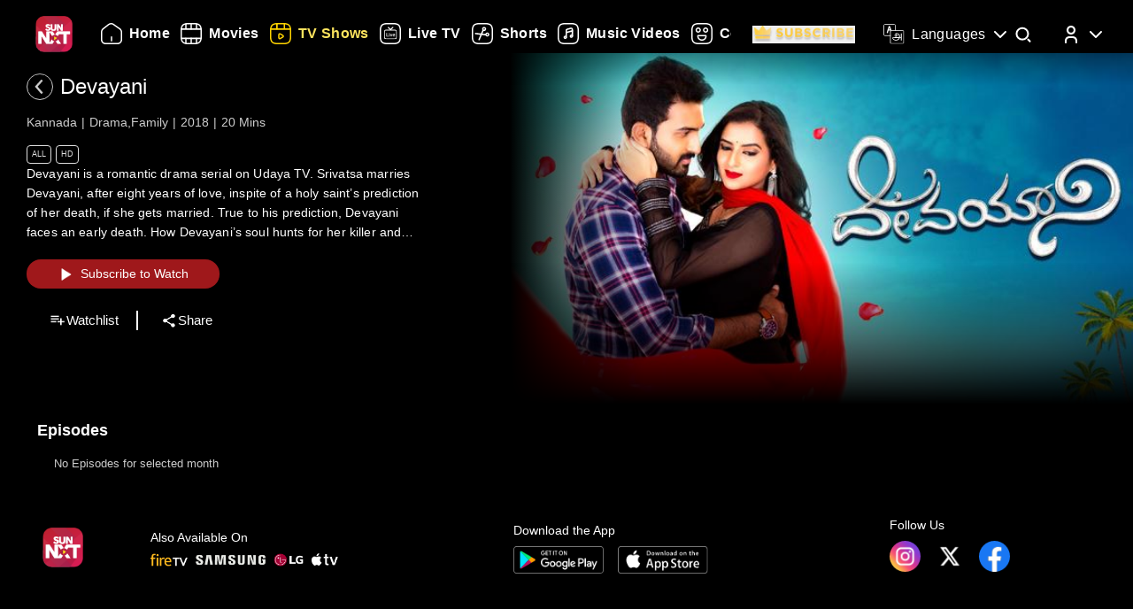

--- FILE ---
content_type: text/html; charset=utf-8
request_url: https://www.sunnxt.com/suntv-kannada-serial-devayani-episodeno-Jan01-2018/detail/69684/0
body_size: 8993
content:
<!DOCTYPE html><html lang="en"><head><meta name="viewport" content="width=device-width, initial-scale=1.0, maximum-scale=5.0,"/><meta charSet="utf-8"/><link rel="apple-touch-icon" sizes="57x57" href="/images/sunnxt/icons/favicon-32x32.png"/><link rel="apple-touch-icon" sizes="60x60" href="/images/sunnxt/icons/apple-touch-icon.png"/><link rel="apple-touch-icon" sizes="72x72" href="/images/sunnxt/icons/apple-touch-icon.png"/><link rel="apple-touch-icon" sizes="76x76" href="/images/sunnxt/icons/apple-touch-icon.png"/><link rel="apple-touch-icon" sizes="114x114" href="/images/sunnxt/icons/apple-touch-icon.png"/><link rel="apple-touch-icon" sizes="120x120" href="/images/sunnxt/icons/apple-touch-icon.png"/><link rel="apple-touch-icon" sizes="144x144" href="/images/sunnxt/icons/apple-touch-icon.png"/><link rel="apple-touch-icon" sizes="152x152" href="/images/sunnxt/icons/apple-touch-icon.png"/><link rel="apple-touch-icon" sizes="180x180" href="/images/sunnxt/icons/apple-touch-icon.png"/><link rel="icon" type="image/png" sizes="192x192" href="/images/sunnxt/icons/android-chrome-192x192.png"/><link rel="icon" type="image/png" sizes="32x32" href="/images/sunnxt/icons/favicon-32x32.png"/><link rel="icon" type="image/png" sizes="96x96" href="/images/sunnxt/icons/favicon-32x32.png"/><link rel="icon" type="image/png" sizes="16x16" href="/images/sunnxt/icons/favicon-16x16.png"/><link rel="shortcut icon" href="/images/sunnxt/icons/favicon.ico" type="image/x-icon"/><link rel="icon" href="/images/sunnxt/icons/favicon.ico" type="image/x-icon"/><link rel="preload" href="/images/logins_bgimg.jpg" as="image"/><link rel="stylesheet" href="/videojs/video-js.min.css" class="cssforVideoJS"/><link rel="stylesheet" href="/videojs/videojs-dvr.css" class="cssforVideoJS"/><link rel="dns-prefetch" href="https://sund-images.sunnxt.com/"/><link rel="preconnect" href="https://sund-images.sunnxt.com/" crossorigin="anonymous"/><script id="twitter-conversion-tracking-basecode">
					!function(e,t,n,s,u,a){e.twq||(s=e.twq=function(){s.exe?s.exe.apply(s,arguments):s.queue.push(arguments);
                    },s.version='1.1',s.queue=[],u=t.createElement(n),u.async=!0,u.src='https://static.ads-twitter.com/uwt.js',
                    a=t.getElementsByTagName(n)[0],a.parentNode.insertBefore(u,a))}(window,document,'script');
                    twq('config','nzce0');</script><meta name="facebook-domain-verification" content="97478gxuv7c4sl9ygkl0j27kniaa96"/><meta name="google-site-verification" content="PDhude5SZvRKBZCpgmcgZwc8k2hEhs7WdhZc5QlOfDY"/><link rel="canonical" href="https://www.sunnxt.com/suntv-kannada-serial-devayani-episodeno-Jan01-2018/detail/69684/0"/><title>Watch Devayani Drama Show Online | Sun NXT</title><meta name="title" content="Watch Devayani Drama Show Online | Sun NXT"/><meta name="description" content="Watch Devayani Drama show in full HD on Sun NXT. Subscribe and enjoy high-quality streaming of your favorite shows anytime, anywhere on Sun NXT."/><meta name="keywords" content="udaya tv hd, kannadadailysoaps, oldshows, devayani, oldserials, iconicserials"/><script id="structured-data" type="application/ld+json">{"@context":"https://schema.org/","@type":"vodchannel","url":"https://www.sunnxt.com/suntv-kannada-serial-devayani-episodeno-Jan01-2018/detail/69684/0/","name":"Devayani","description":"Devayani is a romantic drama serial on Udaya TV. Srivatsa marries Devayani, after eight years of love, inspite of a holy saint’s prediction of her death, if she gets married. True to his prediction, Devayani faces an early death. How Devayani’s soul hunts for her killer and does she exact vengeance forms the story.","genre":"Drama,Family","image":"https://sund-images.sunnxt.com/69684/640x360_a0da022f-8682-4c6d-932c-ba664c735dbb.jpg","actors":[],"director":[],"trailer":{"@type":"VideoObject","name":"Devayani","description":"Devayani is a romantic drama serial on Udaya TV. Srivatsa marries Devayani, after eight years of love, inspite of a holy saint’s prediction of her death, if she gets married. True to his prediction, Devayani faces an early death. How Devayani’s soul hunts for her killer and does she exact vengeance forms the story.","thumbnailUrl":"https://sund-images.sunnxt.com/69684/640x360_a0da022f-8682-4c6d-932c-ba664c735dbb.jpg","contentUrl":"https://www.sunnxt.com/suntv-kannada-serial-devayani-episodeno-Jan01-2018/detail/69684/0/","uploadDate":"2018-01-01T00:00:00.000Z","duration":"0:20:00"},"potentialAction":[{"@type":"WatchAction","target":"https://www.sunnxt.com/suntv-kannada-serial-devayani-episodeno-Jan01-2018/detail/69684/0/"}]}</script><script id="structured-data" type="application/ld+json">{"@context":"http://schema.org","@type":"Organization","name":"Sun NXT","legalName":"Sun TV Network Limited","url":"https://www.sunnxt.com/suntv-kannada-serial-devayani-episodeno-Jan01-2018/detail/69684/0","logo":{"@type":"ImageObject","url":" https://www.sunnxt.com/images/logo/logo.png","width":65,"height":64},"description":"Watch latest movies and TV Shows online or stream right to your Smart TV, FireTV, Chromecast, Roku, Apple TV, mobile, tablet and more","contactPoint":{"@type":"ContactPoint","telephone":"+91-044-44676767","contactType":"customer service","availableLanguage":["English","Tamil"]},"sameAs":["https://www.facebook.com/SunNXT/","https://twitter.com/sunnxt","https://www.instagram.com/sunnxt/","https://apps.apple.com/us/app/sun-nxt-live-tv-movies/id1244757492","https://play.google.com/store/apps/details?id=com.suntv.sunnxt"]}</script><script id="structured-data" type="application/ld+json">{"@context":"http://schema.org/","@graph":[{"@context":"http://schema.org/","@type":"SiteNavigationElement","@id":"https://www.sunnxt.com/#movie","name":"Movies","url":"https://www.sunnxt.com/movie"},{"@context":"http://schema.org/","@type":"SiteNavigationElement","@id":"https://www.sunnxt.com/#tv","name":"TV Shows","url":"https://www.sunnxt.com/tv"},{"@context":"http://schema.org/","@type":"SiteNavigationElement","@id":"https://www.sunnxt.com/#live","name":"Live TV","url":"https://www.sunnxt.com/live"},{"@context":"http://schema.org/","@type":"SiteNavigationElement","@id":"https://www.sunnxt.com/#shorts","name":"Shorts","url":"https://www.sunnxt.com/shorts"},{"@context":"http://schema.org/","@type":"SiteNavigationElement","@id":"https://www.sunnxt.com/#music","name":"Music Videos","url":"https://www.sunnxt.com/music"},{"@context":"http://schema.org/","@type":"SiteNavigationElement","@id":"https://www.sunnxt.com/#comedy","name":"Comedy","url":"https://www.sunnxt.com/comedy"}]}</script><script id="structured-data" type="application/ld+json">{"@context":"http://schema.org","@type":"EntryPoint","name":"Sun NXT","url":"https://www.sunnxt.com/suntv-kannada-serial-devayani-episodeno-Jan01-2018/detail/69684/0","potentialAction":[{"@type":"ViewAction","target":{"@type":"EntryPoint","name":"Browse","url":"https://sunnxt.com/searchcontents"}},{"@type":"DownloadAction","name":"Download on the App Store","target":{"@type":"EntryPoint","name":"iOS App","url":"https://apps.apple.com/in/app/sun-nxt-live-tv-movies/id1217563729"}},{"@type":"DownloadAction","name":"Get it on Google Play","target":{"@type":"EntryPoint","name":"Android App","url":"https://play.google.com/store/apps/details?id=com.suntv.sunnxt&hl=en&gl=US"}}]}</script><script id="structured-data" type="application/ld+json">{"@context":"http://schema.org","@type":"WebPage","url":"https://www.sunnxt.com/suntv-kannada-serial-devayani-episodeno-Jan01-2018/detail/69684/0","name":"Watch Devayani Drama Show Online | Sun NXT","description":"Watch Devayani Drama show in full HD on Sun NXT. Subscribe and enjoy high-quality streaming of your favorite shows anytime, anywhere on Sun NXT.","speakable":{"@type":"SpeakableSpecification","cssSelector":".detail_detail__Y11ZH"}}</script><meta property="fb:app_id" content="1424723510892140"/><meta property="og:type" content="business.business"/><meta name="twitter:card" content="summary_large_image"/><meta name="twitter:site" content="@sunnxt"/><meta name="twitter:creator" content="@sunnxt"/><meta property="og:title" content="Watch Devayani Drama Show Online | Sun NXT"/><meta name="twitter:title" content="Watch Devayani Drama Show Online | Sun NXT"/><meta property="og:description" content="Watch Devayani Drama show in full HD on Sun NXT. Subscribe and enjoy high-quality streaming of your favorite shows anytime, anywhere on Sun NXT."/><meta name="twitter:description" content="Watch Devayani Drama show in full HD on Sun NXT. Subscribe and enjoy high-quality streaming of your favorite shows anytime, anywhere on Sun NXT."/><meta property="og:image" content="https://sund-images.sunnxt.com/69684/640x360_a0da022f-8682-4c6d-932c-ba664c735dbb.jpg"/><meta name="twitter:image" content="https://sund-images.sunnxt.com/69684/640x360_a0da022f-8682-4c6d-932c-ba664c735dbb.jpg"/><meta property="og:image:width" content="300"/><meta property="og:image:height" content="300"/><meta property="al:ios:app_store_id" content="1217563729"/><meta property="al:ios:app_name" content="Sun NXT"/><meta property="al:android:app_name" content="Sun NXT"/><meta property="al:android:package" content="com.suntv.sunnxt"/><meta name="next-head-count" content="52"/><script id="Tiktok" data-nscript="beforeInteractive">
					!function (w, d, t) {
w.TiktokAnalyticsObject=t;var ttq=w[t]=w[t]||[];ttq.methods=["page","track","identify","instances","debug","on","off","once","ready","alias","group","enableCookie","disableCookie"],ttq.setAndDefer=function(t,e){t[e]=function(){t.push([e].concat(Array.prototype.slice.call(arguments,0)))}};for(var i=0;i<ttq.methods.length;i++)ttq.setAndDefer(ttq,ttq.methods[i]);ttq.instance=function(t){for(var e=ttq._i[t]||[],n=0;n<ttq.methods.length;n++)ttq.setAndDefer(e,ttq.methods[n]);return e},ttq.load=function(e,n){var i="https://analytics.tiktok.com/i18n/pixel/events.js";ttq._i=ttq._i||{},ttq._i[e]=[],ttq._i[e]._u=i,ttq._t=ttq._t||{},ttq._t[e]=+new Date,ttq._o=ttq._o||{},ttq._o[e]=n||{};n=document.createElement("script");n.type="text/javascript",n.async=!0,n.src=i+"?sdkid="+e+"&lib="+t;e=document.getElementsByTagName("script")[0];e.parentNode.insertBefore(n,e)};
ttq.load('CFN0QG3C77UCCRP9FAKG');
ttq.page();
}(window, document, 'ttq');</script><script id="googletagmanagerdataLayer3" data-nscript="beforeInteractive">(function(w,d,s,l,i){w[l]=w[l]||[];w[l].push({'gtm.start':new Date().getTime(),event:'gtm.js'});var f=d.getElementsByTagName(s)[0],
                    j=d.createElement(s),dl=l!='dataLayer'?'&l='+l:'';j.async=true;j.src='https://www.googletagmanager.com/gtm.js?id='+i+dl;f.parentNode.insertBefore(j,f);})(window,document,'script','dataLayer','GTM-KLX73P8');</script><link rel="preload" href="/_next/static/css/194822382ae45a46.css" as="style"/><link rel="stylesheet" href="/_next/static/css/194822382ae45a46.css" data-n-g=""/><link rel="preload" href="/_next/static/css/64d50f319cccfa5f.css" as="style"/><link rel="stylesheet" href="/_next/static/css/64d50f319cccfa5f.css" data-n-p=""/><link rel="preload" href="/_next/static/css/6d30946cbf3b97d0.css" as="style"/><link rel="stylesheet" href="/_next/static/css/6d30946cbf3b97d0.css" data-n-p=""/><link rel="preload" href="/_next/static/css/a2e77380244d1642.css" as="style"/><link rel="stylesheet" href="/_next/static/css/a2e77380244d1642.css" data-n-p=""/><noscript data-n-css=""></noscript><script defer="" nomodule="" src="/_next/static/chunks/polyfills-c67a75d1b6f99dc8.js"></script><script id="adsrvr" src="https://js.adsrvr.org/up_loader.1.1.0.js" defer="" data-nscript="beforeInteractive"></script><script src="/_next/static/chunks/webpack-c4d108abcbc2f8cd.js" defer=""></script><script src="/_next/static/chunks/framework-4729b95aa6cb8cde.js" defer=""></script><script src="/_next/static/chunks/main-4bc44b787c384cfd.js" defer=""></script><script src="/_next/static/chunks/pages/_app-d07b321ea0877d54.js" defer=""></script><script src="/_next/static/chunks/7536-636d47fb97451862.js" defer=""></script><script src="/_next/static/chunks/1664-ee95baca59ac1639.js" defer=""></script><script src="/_next/static/chunks/6182-be37c0d837442a33.js" defer=""></script><script src="/_next/static/chunks/6066-f1fc6583c065ddd8.js" defer=""></script><script src="/_next/static/chunks/5675-fa98ffa3d2d8899c.js" defer=""></script><script src="/_next/static/chunks/6507-81da104e5ce932c4.js" defer=""></script><script src="/_next/static/chunks/5516-5435fe96cee7b986.js" defer=""></script><script src="/_next/static/chunks/6880-a339da0999286de7.js" defer=""></script><script src="/_next/static/chunks/405-c9cb8acf1d72992b.js" defer=""></script><script src="/_next/static/chunks/pages/%5Bslug%5D/detail/%5B...index%5D-3ddc707ee2dbc4a4.js" defer=""></script><script src="/_next/static/8faTfRYkhNMVvns6b6CRX/_buildManifest.js" defer=""></script><script src="/_next/static/8faTfRYkhNMVvns6b6CRX/_ssgManifest.js" defer=""></script></head><body><div id="__next"><noscript><img height="1" width="1" style="display:none"
				src="https://www.facebook.com/tr?id=3098936210328804&ev=PageView&noscript=1" /></noscript><noscript><iframe src=https://www.googletagmanager.com/ns.html?id=GTM-KLX73P8
                height="0" width="0" style="display:none;visibility:hidden"></iframe></noscript><div class="detail_detail_data__EZ1nC"><div><header class="fixed top-0 left-0 w-full text-white z-50 pointer-events-none transition-all duration-300
			bg-gradient-to-b from-black/90 via-black/50 to-transparent h-24
		"><div class="flex items-center justify-between  px-4 md:px-10 h-full pb-[1px] md:pb-[0px] lg:pb-[20px]"><img class="h-[clamp(32px,3vw+24px,41px)] cursor-pointer pointer-events-auto" src="/images/logo/logo.png" alt="logo"/><nav class="flex-1 w-[60%] ml-4 lg:ml-6 md:flex items-center"><div class=" flex items-center relative overflow-x-auto scrollbar-hide w-full md:w-auto sm:w-[100vw] pointer-events-auto "><ul class="
            flex flex-row items-center space-x-5
            text-white text-sm font-medium
            whitespace-nowrap
			
          "></ul></div></nav><div class="flex items-start mt-2 space-x-4 sm:space-x-6 md:space-x-8 ml-3 sm:ml-4 md:ml-6"><div class="relative flex items-center h-full group pointer-events-auto"><div class="flex items-center cursor-pointer text-white hover:text-[#FCE45E] transition-all duration-300"><img src="/images/Icons/language.svg" alt="language" class="w-6 h-6 mr-2 object-contain block group-hover:hidden"/><img src="/images/Icons/Language_hover.svg" alt="language" class="w-6 h-6 mr-2 object-contain hidden group-hover:block"/><span class="!xl:text-[16px] xl:font-semibold whitespace-nowrap tracking-wide ">Languages</span><img src="/images/Icons/Drop_down.svg" alt="caret" class="w-6 h-6 ml-1 object-contain transform transition-transform duration-300 group-hover:rotate-180"/></div><div class="absolute top-full left-0 hidden group-hover:flex flex-col backdrop-blur-xl bg-[rgba(35,35,35,0.55)] border border-[rgba(255,255,255,0.2)] rounded-lg shadow-[0_2px_10px_rgba(0,0,0,0.3)] p-2 z-50 w-[9rem] mt-[1px] opacity-0 translate-y-1 group-hover:opacity-100 group-hover:translate-y-0 transition-all duration-300 ease-out !font-normal"><ul class="max-h-auto overflow-y-auto scrollbar-hide text-gray-100 text-sm divide-y divide-[rgba(255,255,255,0.15)] divide-solid-mx-3 px-3"></ul><button type="submit" class="w-full mt-3 bg-[rgba(100,100,100,0.4)] backdrop-blur-md border border-[rgba(255,255,255,0.2)]  text-white py-1.5 rounded-md text-sm  hover:bg-[rgba(150,150,150,0.5)] transition">Apply</button></div></div><div class="group relative w-fit cursor-pointer pointer-events-auto"><span class="inline-block"><img src="/images/Icons/Search.svg" alt="search" class="w-6 h-6 block group-hover:hidden"/><img src="/images/Icons/Search_new.svg" alt="search hover" class="w-6 h-6 hidden group-hover:block"/></span><div class=" absolute  left-1/2 -translate-x-1/2  top-[120%]   bg-white text-black text-sm font-semibold px-2 py-1 rounded  whitespace-nowrap opacity-0 group-hover:opacity-100  transition-opacity duration-150  pointer-events-none z-[9999] ">Search</div></div><div class="relative group inline-block pointer-events-auto"><div class="relative inline-flex items-center cursor-pointer p-0"><img src="/images/Icons/Profile.svg" alt="profile" class="w-6 h-6 object-cover rounded-full group-hover:opacity-0 transition-opacity duration-300"/><img src="/images/Icons/Profile_hover.svg" alt="profile_hover" class="w-6 h-6 object-cover rounded-full absolute top-0 left-0 opacity-0 group-hover:opacity-100 transition-opacity duration-300"/><img src="/images/Icons/Drop_down.svg" alt="caret" class="w-6 h-6 ml-1 transform transition-transform duration-300 group-hover:rotate-180"/></div><div class="absolute right-0 top-[calc(100%+0px)] z-50
					md:w-40 md:p-2
					w-[40vw] p-3
					bg-[rgba(35,35,35,0.55)]
					backdrop-blur-md
					border border-[rgba(255,255,255,0.2)]
					rounded-lg
					shadow-[0_2px_10px_rgba(0,0,0,0.3)]
					opacity-0 translate-y-1
					pointer-events-none
					transition-all duration-300 ease-out
					group-hover:opacity-100
					group-hover:translate-y-0
					group-hover:pointer-events-auto
				"><ul><li class="flex items-center justify-center space-x-2 hover:text-[#FFD400] cursor-pointer transition text-gray-200 p-1 "><img src="/images/Icons/Login.svg" alt="logout" class="w-6 h-6 invert sepia saturate-500 hue-rotate-0 brightness-90"/><span>Log In</span></li></ul></div></div></div></div></header></div><div></div><div class="Toastify"></div><div class="detail_detail__Y11ZH"><div class="detail_detail_desktop__kTVvD"><div class="detail_player__3avqw"><div class="detail_video_description__0oskM"><div class="flex items-center"><div class="relative w-[30px] h-[30px] cursor-pointer group "><img src="/images/back_arrow_left.svg" alt="arrow" class="absolute inset-0 w-full h-full opacity-100 group-hover:opacity-0 transition-opacity duration-200"/><img src="/images/back_arrow_hover.svg" alt="arrow" class="absolute inset-0 w-full h-full opacity-0 group-hover:opacity-100 transition-opacity duration-200"/></div><div><span class="text-2xl md:pl-2">Devayani</span></div></div><ul class="detail_video_data__dpO5_"><li>Kannada</li><li>Drama,Family</li><li>2018</li><li>20<!-- --> Mins<!-- --></li></ul><ul class="detail_video__T64Cv"><li>All</li><li>HD</li></ul><div class="detail_box__tpEE_"><input type="checkbox" id="expanded"/><p>Devayani is a romantic drama serial on Udaya TV. Srivatsa marries Devayani, after eight years of love, inspite of a holy saint’s prediction of her death, if she gets married. True to his prediction, Devayani faces an early death. How Devayani’s soul hunts for her killer and does she exact vengeance forms the story.</p></div><button class="detail_play_button__z5wcB"><img src="/_next/static/media/playbtn.20bc35cf.png" alt="playbtn" id="playbtn"/></button><ul class="detail_share_data__zVLbl"><li><img src="" alt="watchlist"/>Watchlist<!-- --></li><li><img src="/images/share.png" alt="share"/>Share<!-- --></li></ul></div><div class="detail_player_section"><div class="detail_videoplayer__LvQPx"><div id="mainContainer"><div class="detail_coverposter"><img src="https://sund-images.sunnxt.com/69684/640x360_a0da022f-8682-4c6d-932c-ba664c735dbb.jpg" alt="cover_poster"/></div></div></div></div></div></div><div class="carousels_episodes__LQfo3"><div class="carousels_layout__Ng3hN"><div class="carousels_carousel_body__J6BxB"><div class="carousels_home_carosel_title__5Z0uK"><span class="carousels_carousel_title__x6pnm">Episodes<!-- --> <!-- --></span></div><div class="carousels_carousel_data__dVbKV"><div class="slick-slider slick-initialized"><div class="slick-list"><div class="slick-track" style="width:20%;left:0%"><div data-index="0" class="slick-slide slick-active slick-current" tabindex="-1" aria-hidden="false" style="outline:none;width:100%"><div><p class="carousels_nodata_section__BsBNk" tabindex="-1" style="width:100%;display:inline-block">No Episodes for selected month</p></div></div></div></div></div></div></div></div></div><div class="carousels_latest__BtwEd"></div></div><footer class="footer_footerWrapper__j2rE_ overflow-hidden w-full" style="--footer-bg:url()" id="footer"><div class="w-full pt-[3rem] bg-black/80"><div class="flex flex-col md:flex-row justify-between items-start md:items-center mx-[1rem] md:mx-[3rem] space-y-8 md:space-y-0"><div class="hidden md:block"><img src="/images/logo/logo.png" alt="Sun NXT Logo" class="w-[70%]"/></div><div class="text-sm flex flex-col items-start hidden md:block"><p>Also Available On</p><img src="/images/tvs_logos.png" alt="tvs" class="w-[60%] mt-2"/></div><div class="text-sm flex flex-col items-start"><p>Download the App</p><div class="flex space-x-4 w-[60%] mt-2"><a href="https://play.google.com/store/apps/details?id=com.suntv.sunnxt" target="_blank" rel="noreferrer"><img src="/images/footer_playstore_badge.png" alt="Google Play" class="w-40 md:w-44"/></a><a href="https://apps.apple.com/us/app/sun-nxt/id1244757492" target="_blank" rel="noreferrer"><img src="/images/footer_appstore_badge.png" alt="App Store" class="w-40 md:w-44"/></a></div></div><div class="flex flex-col text-sm"><p>Follow Us</p><div class="flex space-x-4 my-2 w-[60%]"><a href="https://www.instagram.com/sunnxt/" target="_blank" rel="noreferrer"><img src="/images/insta.png" alt="insta" class="w-[clamp(40px,9vw,65px)] h-[clamp(20px,4vw,35px)]"/></a><a href="https://twitter.com/sunnxt" target="_blank" rel="noreferrer"><img src="/images/twitter.png" alt="twitter" class="w-[clamp(40px,9vw,65px)] h-[clamp(20px,4vw,35px)]"/></a><a href="https://www.facebook.com/SunNXT/" target="_blank" rel="noreferrer"><img src="/images/facebook.png" alt="facebook" class="w-[clamp(40px,9vw,65px)] h-[clamp(20px,4vw,35px)]"/></a></div></div></div></div><div class="max-w-[100vw] mx-auto px-[1rem] md:px-[3rem] pt-4 md:pt-8 pb-6 md:pb-10 flex flex-col bg-black/80"><div class="flex flex-col lg:flex-row justify-between gap-[2rem] lg:gap-[3rem] pt-[20px] lg:pt-[30px]"><div class="min-w-[180px] flex-shrink-0"><p class="font-[100] mb-2 text-sm">Learn More</p><ul class="list-none p-0 text-white/60 text-xs"><li class="mb-2"><a href="/aboutUs">About Us</a></li><li class="mb-2"><a href="/faq">FAQs</a></li><li class="mb-2"><a href="/myprofile#feedback">Feedback</a></li><li class="mb-2"><a href="/privacypolicy">Privacy Policy</a></li><li class="mb-2"><a href="/termsOfuse">Terms of Use</a></li><li class="mb-2"><a href="/cookiePolicy">Cookie Policies</a></li><li class="mb-2"><a href="https://blog.sunnxt.com/" target="_blank" rel="noreferrer">Blog</a></li><li><a href="/content-grievance-redressal">Content Redressal Mechanism</a></li></ul></div><div class="w-full flex flex-wrap gap-[3rem] lg:gap-[3rem] md:gap-x-[6rem] gap-y-[3rem] 2xl:justify-around md:justify-start mt-0 md:flex-row flex-col"></div></div> <!-- --></div><div class="text-center p-5 text-[clamp(10px,1.1vw,12px)] text-white/50 bg-black/80"><p><span class="mr-2 text-gray-400">1.17.2.0 |</span>Copyright © <!-- -->2026<!-- --> Sun NXT, all related channels, content, images, visuals, and logos are property of Sun TV Network Ltd. All rights reserved.<!-- --></p></div></footer></div></div><script id="__NEXT_DATA__" type="application/json">{"props":{"pageProps":{"ip":"3.146.34.16","contentData":{"status":"SUCCESS","message":"OK","code":200,"results":[{"globalServiceId":"GID_69684","_id":"69684","relatedCast":{"values":[]},"currentUserData":{"elapsed_time":0,"rating":0,"favorite":false,"like":null,"purchase":[]},"hostName":null,"publishingHouse":{"userName":"harinarayan.ontrack@sunnetwork.in","publishingHouseId":45,"userId":233,"publishingHouseName":"SUN"},"content":{"startDate":"2018-11-12T00:00:00.000Z","endDate":"2028-03-17T00:00:00.000Z","parentIds":null,"drmType":"","rightsHolder":null,"seasonNo":"","releaseDate":"2018-01-01T00:00:00.000Z","duration":"0:20:00","videoQuality":"HD","is3d":false,"siblingOrder":1986,"serialNo":"","contentRating":"4.5","drmEnabled":true,"isChromeCastEnabled":true,"contentCreater":null,"categoryName":"Suitable For All Ages","adEnabled":true,"genre":[{"id":"58db5d96e4b04dd0266a5e46","name":"Drama"},{"id":"58de6860e4b0cc8437ace288","name":"Family"}],"isAzure":true,"certifiedRatings":{"values":[{"rating":"All","country":"IN","description":"Suitable for all age viewers","name":"cbfcRatingOTT","title":"Suitable for all age viewers"}]},"isMpegDash":true,"language":["kannada"],"categoryType":"All"},"relatedMultimedia":{"values":[]},"thumbnailSeekPreview":"","subtitles":{"values":[]},"generalInfo":{"seriesId":"","seasonId":"69684","showDisplayTabs":{"showDisplayEnd":"2020-04-09","showDisplaySuffix":"","showDisplayStart":"2018-11-12","showDisplayText":"MMM-YY","showDisplayfrequency":"","showDisplayOrder":"asc","showAirStatus":"completed","showDisplayType":"monthly"},"mobilePromotionURL":null,"topRightBadge":null,"webPromotionURL":null,"AlbumName":null,"contentPlayDuration":null,"isHDRImage":null,"altTitle":[{"language":"type","title":"ದೇವಯಾನಿ"}],"streamType":"vodchannel","actionType":null,"categoryTypeImage":"https://sund-images.sunnxt.com/meta-data/category-type/All.png","briefDescription":"Devayani is a romantic drama serial on Udaya TV. Srivatsa marries Devayani, after eight years of love, inspite of a holy saint’s prediction of her death, if she gets married. True to his prediction, Devayani faces an early death. How Devayani’s soul hunts for her killer and does she exact vengeance forms the story.","heroBannerLabelText":null,"displayTitle":"Jan 01, 2018","drm_partner_kids":[],"autoPlayDuration":15,"alterDescription":"ದೇವಯಾನಿ ಉದಯ ಟಿವಿಯಲ್ಲಿ ಒಂದು ಪ್ರಣಯ ನಾಟಕ,ಶ್ರೀವಾತ್ಸಾ ಎಂಟು ವರ್ಷಗಳ ಪ್ರೀತಿಯ ನಂತರ, ದೇವಯಾನಿಳನ್ನು ಮದುವೆಯಾಗುತ್ತಾನೆ, ಪವಿತ್ರ ಸಂತನು ತನ್ನ ಮರಣದ ಬಗ್ಗೆ ಮುನ್ಸೂಚನೆ ನೀಡುತ್ತಾನೆ, ಅವಳು ಮದುವೆಯಾದರೆ. ಅವನ ಭವಿಷ್ಯದ ಪ್ರಕಾರ, ದೇವಯಾನಿ ಮುಂಚಿನ ಮರಣವನ್ನು ಎದುರಿಸುತ್ತಾನೆ. ದೇವಯಾನಿಯ ಆತ್ಮವು ತನ್ನ ಕೊಲೆಗಾರನನ್ನು ಹೇಗೆ ಬೇಟೆಯಾಡುತ್ತದೆ ಮತ್ತು ಅವಳು ನಿಖರವಾದ ಪ್ರತೀಕಾರ ಕಥೆಯನ್ನು ರೂಪಿಸುತ್ತಾಳೆ.","isDownloadable":true,"promotionId":null,"category":"","isDolby":false,"isHDR10PlusImage":null,"bottomCenterLabel":null,"title":"Devayani","assetId":null,"isAtmosImage":null,"mediaTailorConfigURL":null,"isDolbyvision":false,"altGenre":null,"subtitlesImage":null,"additional_cdn":null,"showWatermark":true,"drm_partner":null,"altDisplayTitle":"","previousContent":"","cdnType":null,"altDescription":null,"type":"vodchannel","ssaiEnabled":null,"isDolbyVisionImage":null,"accessControl":"","isDolbyImage":null,"seoH1Tag":null,"description":"Devayani is a romantic drama serial on Udaya TV. Srivatsa marries Devayani, after eight years of love, inspite of a holy saint’s prediction of her death, if she gets married. True to his prediction, Devayani faces an early death. How Devayani’s soul hunts for her killer and does she exact vengeance forms the story.","seoH4Tag":null,"tagLine":"","isHdr":false,"deepLinkiOS":"","topLeftBadge":null,"akamaiTag":"","isDvr":false,"alternateRelatedTitle":[],"seasonNo":"","seoDescription":null,"seoTitle":null,"actionURL":null,"nextContent":"","deepLink":"","videoAvailable":true,"preferredCdn":null,"_id":"69684","relatedTitle":"","isHdr10":false,"isHdr10plus":false,"seoH5Tag":null,"isSellable":false,"isHDR10Image":null,"equivalentChannelId":null,"seoH6Tag":null,"contentRights":[],"altLanguage":"ಕನ್ನಡ","seoH3Tag":null,"videoQualityImage":null,"isAtmos":false,"altBriefDescription":null,"partnerId":"","contentRule":null,"seoH2Tag":null},"images":{"values":[{"profile":"xxhdpi","operator":"myplex","resolution":"1600x1200","link":"https://sund-images.sunnxt.com/69684/1600x1200_ea18c40b-e387-4697-b9f6-74a04a51696c.jpg","type":"preview"},{"profile":"xhdpi","operator":"myplex","resolution":"832x623","link":"https://sund-images.sunnxt.com/69684/832x623_ea18c40b-e387-4697-b9f6-74a04a51696c.jpg","type":"preview"},{"profile":"hdpi","operator":"myplex","resolution":"452x339","link":"https://sund-images.sunnxt.com/69684/452x339_ea18c40b-e387-4697-b9f6-74a04a51696c.jpg","type":"preview"},{"profile":"mdpi","operator":"myplex","resolution":"361x270","link":"https://sund-images.sunnxt.com/69684/361x270_ea18c40b-e387-4697-b9f6-74a04a51696c.jpg","type":"preview"},{"profile":"ldpi","operator":"myplex","resolution":"200x150","link":"https://sund-images.sunnxt.com/69684/200x150_ea18c40b-e387-4697-b9f6-74a04a51696c.jpg","type":"preview"},{"profile":"xxhdpi","operator":"myplex","resolution":"1600x1200","link":"https://sund-images.sunnxt.com/69684/1600x1200_ea18c40b-e387-4697-b9f6-74a04a51696c.jpg","type":"preview"},{"profile":"xhdpi","operator":"myplex","resolution":"832x623","link":"https://sund-images.sunnxt.com/69684/832x623_ea18c40b-e387-4697-b9f6-74a04a51696c.jpg","type":"preview"},{"profile":"hdpi","operator":"myplex","resolution":"452x339","link":"https://sund-images.sunnxt.com/69684/452x339_ea18c40b-e387-4697-b9f6-74a04a51696c.jpg","type":"preview"},{"profile":"mdpi","operator":"myplex","resolution":"361x270","link":"https://sund-images.sunnxt.com/69684/361x270_ea18c40b-e387-4697-b9f6-74a04a51696c.jpg","type":"preview"},{"profile":"ldpi","operator":"myplex","resolution":"200x150","link":"https://sund-images.sunnxt.com/69684/200x150_ea18c40b-e387-4697-b9f6-74a04a51696c.jpg","type":"preview"},{"profile":"xhdpi","operator":"myplex","resolution":"1000x1500","link":"https://sund-images.sunnxt.com/69684/1000x1500_25b3f010-e724-4575-909f-9165a8a473e4.jpg","type":"thumbnail"},{"profile":"hdpi","operator":"myplex","resolution":"500x750","link":"https://sund-images.sunnxt.com/69684/500x750_25b3f010-e724-4575-909f-9165a8a473e4.jpg","type":"thumbnail"},{"profile":"mdpi","operator":"myplex","resolution":"250x375","link":"https://sund-images.sunnxt.com/69684/250x375_25b3f010-e724-4575-909f-9165a8a473e4.jpg","type":"thumbnail"},{"profile":"ldpi","operator":"myplex","resolution":"240x360","link":"https://sund-images.sunnxt.com/69684/240x360_25b3f010-e724-4575-909f-9165a8a473e4.jpg","type":"thumbnail"},{"profile":"xhdpi","operator":"myplex","resolution":"1000x1500","link":"https://sund-images.sunnxt.com/69684/1000x1500_25b3f010-e724-4575-909f-9165a8a473e4.jpg","type":"thumbnail"},{"profile":"hdpi","operator":"myplex","resolution":"500x750","link":"https://sund-images.sunnxt.com/69684/500x750_25b3f010-e724-4575-909f-9165a8a473e4.jpg","type":"thumbnail"},{"profile":"mdpi","operator":"myplex","resolution":"250x375","link":"https://sund-images.sunnxt.com/69684/250x375_25b3f010-e724-4575-909f-9165a8a473e4.jpg","type":"thumbnail"},{"profile":"ldpi","operator":"myplex","resolution":"240x360","link":"https://sund-images.sunnxt.com/69684/240x360_25b3f010-e724-4575-909f-9165a8a473e4.jpg","type":"thumbnail"},{"profile":"mdpi","operator":"myplex","resolution":"640x360","link":"https://sund-images.sunnxt.com/69684/640x360_a0da022f-8682-4c6d-932c-ba664c735dbb.jpg","type":"coverposter"},{"profile":"xxhdpi","operator":"myplex","resolution":"1920x1080","link":"https://sund-images.sunnxt.com/69684/1920x1080_a0da022f-8682-4c6d-932c-ba664c735dbb.jpg","type":"coverposter"},{"profile":"xhdpi","operator":"myplex","resolution":"1280x720","link":"https://sund-images.sunnxt.com/69684/1280x720_a0da022f-8682-4c6d-932c-ba664c735dbb.jpg","type":"coverposter"},{"profile":"hdpi","operator":"myplex","resolution":"960x540","link":"https://sund-images.sunnxt.com/69684/960x540_a0da022f-8682-4c6d-932c-ba664c735dbb.jpg","type":"coverposter"},{"profile":"xxhdpi-v2","operator":"myplex","resolution":"1408x792","link":"https://sund-images.sunnxt.com/69684/1408x792_a0da022f-8682-4c6d-932c-ba664c735dbb.jpg","type":"coverposter"},{"profile":"xhdpi-v2","operator":"myplex","resolution":"1209x680","link":"https://sund-images.sunnxt.com/69684/1209x680_a0da022f-8682-4c6d-932c-ba664c735dbb.jpg","type":"coverposter"},{"profile":"hdpi-v2","operator":"myplex","resolution":"400x225","link":"https://sund-images.sunnxt.com/69684/400x225_a0da022f-8682-4c6d-932c-ba664c735dbb.jpg","type":"coverposter"},{"profile":"mdpi-v2","operator":"myplex","resolution":"240x135","link":"https://sund-images.sunnxt.com/69684/240x135_a0da022f-8682-4c6d-932c-ba664c735dbb.jpg","type":"coverposter"},{"profile":"ldpi-v2","operator":"myplex","resolution":"176x99","link":"https://sund-images.sunnxt.com/69684/176x99_a0da022f-8682-4c6d-932c-ba664c735dbb.jpg","type":"coverposter"},{"profile":"mdpi","operator":"myplex","resolution":"640x360","link":"https://sund-images.sunnxt.com/69684/640x360_a0da022f-8682-4c6d-932c-ba664c735dbb.jpg","type":"coverposter"},{"profile":"xxhdpi","operator":"myplex","resolution":"1920x1080","link":"https://sund-images.sunnxt.com/69684/1920x1080_a0da022f-8682-4c6d-932c-ba664c735dbb.jpg","type":"coverposter"},{"profile":"xhdpi","operator":"myplex","resolution":"1280x720","link":"https://sund-images.sunnxt.com/69684/1280x720_a0da022f-8682-4c6d-932c-ba664c735dbb.jpg","type":"coverposter"},{"profile":"hdpi","operator":"myplex","resolution":"960x540","link":"https://sund-images.sunnxt.com/69684/960x540_a0da022f-8682-4c6d-932c-ba664c735dbb.jpg","type":"coverposter"},{"profile":"xxhdpi-v2","operator":"myplex","resolution":"1408x792","link":"https://sund-images.sunnxt.com/69684/1408x792_a0da022f-8682-4c6d-932c-ba664c735dbb.jpg","type":"coverposter"},{"profile":"xhdpi-v2","operator":"myplex","resolution":"1209x680","link":"https://sund-images.sunnxt.com/69684/1209x680_a0da022f-8682-4c6d-932c-ba664c735dbb.jpg","type":"coverposter"},{"profile":"hdpi-v2","operator":"myplex","resolution":"400x225","link":"https://sund-images.sunnxt.com/69684/400x225_a0da022f-8682-4c6d-932c-ba664c735dbb.jpg","type":"coverposter"},{"profile":"mdpi-v2","operator":"myplex","resolution":"240x135","link":"https://sund-images.sunnxt.com/69684/240x135_a0da022f-8682-4c6d-932c-ba664c735dbb.jpg","type":"coverposter"},{"profile":"ldpi-v2","operator":"myplex","resolution":"176x99","link":"https://sund-images.sunnxt.com/69684/176x99_a0da022f-8682-4c6d-932c-ba664c735dbb.jpg","type":"coverposter"}]},"packages":[],"timeshiftDuration":null,"tags":{"values":[{"category":"","qualifier":"","weight":1,"genre":"","id":"51120979","name":"udaya tv hd"},{"category":"","qualifier":"","weight":1,"genre":"","id":"51120980","name":"kannadadailysoaps"},{"category":"","qualifier":"","weight":1,"genre":"","id":"51120981","name":"oldshows"},{"category":"","qualifier":"","weight":1,"genre":"","id":"51120982","name":"devayani"},{"category":"","qualifier":"","weight":1,"genre":"","id":"51120983","name":"oldserials"},{"category":"","qualifier":"","weight":1,"genre":"","id":"51121056","name":"iconicserials"}]}}],"request_id":"7d0e1ba4-e5c8-4393-9c0f-5644465b9100"},"contentId":"69684","contentType":"vodchannel","CID":"0","hostName":"www.sunnxt.com","promoImages":"","webPromoUrl":"","bannerTitle":""},"__N_SSP":true},"page":"/[slug]/detail/[...index]","query":{"slug":"suntv-kannada-serial-devayani-episodeno-Jan01-2018","index":["69684","0"]},"buildId":"8faTfRYkhNMVvns6b6CRX","isFallback":false,"gssp":true,"locale":"en","locales":["en"],"defaultLocale":"en","scriptLoader":[]}</script></body></html>

--- FILE ---
content_type: text/css; charset=UTF-8
request_url: https://www.sunnxt.com/_next/static/css/194822382ae45a46.css
body_size: 17950
content:
@charset "UTF-8";.slick-slider{box-sizing:border-box;-webkit-user-select:none;-moz-user-select:none;user-select:none;-webkit-touch-callout:none;-khtml-user-select:none;touch-action:pan-y;-webkit-tap-highlight-color:transparent}.slick-list,.slick-slider{position:relative;display:block}.slick-list{overflow:hidden;margin:0;padding:0}.slick-list:focus{outline:none}.slick-list.dragging{cursor:pointer;cursor:hand}.slick-slider .slick-list,.slick-slider .slick-track{transform:translateZ(0)}.slick-track{position:relative;top:0;left:0;display:block;margin-left:auto;margin-right:auto}.slick-track:after,.slick-track:before{display:table;content:""}.slick-track:after{clear:both}.slick-loading .slick-track{visibility:hidden}.slick-slide{display:none;float:left;height:100%;min-height:1px}[dir=rtl] .slick-slide{float:right}.slick-slide img{display:block}.slick-slide.slick-loading img{display:none}.slick-slide.dragging img{pointer-events:none}.slick-initialized .slick-slide{display:block}.slick-loading .slick-slide{visibility:hidden}.slick-vertical .slick-slide{display:block;height:auto;border:1px solid transparent}.slick-arrow.slick-hidden{display:none}.slick-loading .slick-list{background:#fff url(/_next/static/media/ajax-loader.0b80f665.gif) 50% no-repeat}@font-face{font-family:slick;font-weight:400;font-style:normal;src:url(/_next/static/media/slick.25572f22.eot);src:url(/_next/static/media/slick.25572f22.eot?#iefix) format("embedded-opentype"),url(/_next/static/media/slick.653a4cbb.woff) format("woff"),url(/_next/static/media/slick.6aa1ee46.ttf) format("truetype"),url(/_next/static/media/slick.f895cfdf.svg#slick) format("svg")}.slick-next,.slick-prev{font-size:0;line-height:0;position:absolute;top:50%;display:block;width:20px;height:20px;padding:0;transform:translateY(-50%);cursor:pointer;border:none}.slick-next,.slick-next:focus,.slick-next:hover,.slick-prev,.slick-prev:focus,.slick-prev:hover{color:transparent;outline:none;background:transparent}.slick-next:focus:before,.slick-next:hover:before,.slick-prev:focus:before,.slick-prev:hover:before{opacity:1}.slick-next.slick-disabled:before,.slick-prev.slick-disabled:before{opacity:.25}.slick-next:before,.slick-prev:before{font-family:slick;font-size:20px;line-height:1;opacity:.75;color:#fff;-webkit-font-smoothing:antialiased;-moz-osx-font-smoothing:grayscale}.slick-prev{left:-25px}[dir=rtl] .slick-prev{right:-25px;left:auto}.slick-prev:before{content:"←"}[dir=rtl] .slick-prev:before{content:"→"}.slick-next{right:-25px}[dir=rtl] .slick-next{right:auto;left:-25px}.slick-next:before{content:"→"}[dir=rtl] .slick-next:before{content:"←"}.slick-dotted.slick-slider{margin-bottom:30px}.slick-dots{bottom:-25px;display:block;padding:0;margin:0;list-style:none;text-align:center}.slick-dots li{display:inline-block;width:20px;height:20px;padding:0;cursor:pointer}.slick-dots li button{font-size:0;line-height:0;display:block;width:20px;height:20px;padding:5px;color:transparent;border:0;outline:none;background:transparent}.slick-dots li button:focus,.slick-dots li button:hover{outline:none}.slick-dots li button:focus:before,.slick-dots li button:hover:before{opacity:1}.slick-dots li button:before{font-family:slick;font-size:6px;line-height:20px;position:absolute;top:0;left:0;width:20px;height:20px;content:"•";text-align:center;opacity:.25;color:#000;-webkit-font-smoothing:antialiased;-moz-osx-font-smoothing:grayscale}.slick-dots li.slick-active button:before{opacity:.75;color:#000}.vjs-ad-playing.vjs-ad-playing .vjs-progress-control{pointer-events:none}.vjs-ad-playing.vjs-ad-playing .vjs-play-progress{background-color:#ffe400}.vjs-ad-loading .vjs-loading-spinner{display:block;visibility:visible}.vjs-ad-playing .vjs-audio-button,.vjs-ad-playing .vjs-captions-button{display:none}.vjs-ad-loading .vjs-loading-spinner:after,.vjs-ad-loading .vjs-loading-spinner:before{animation:vjs-spinner-spin 1.1s cubic-bezier(.6,.2,0,.8) infinite,vjs-spinner-fade 1.1s linear infinite}.vjs-ad-loading .vjs-loading-spinner:before{border-top-color:#fff}.vjs-ad-loading .vjs-loading-spinner:after{border-top-color:#fff;animation-delay:.44s}.vjs-ad-content-resuming .vjs-big-play-button,.vjs-ad-content-resuming .vjs-poster,.vjs-ad-loading .vjs-big-play-button,.vjs-ad-loading .vjs-poster{display:none}.vjs-marker{position:absolute;left:0;bottom:0;opacity:1;height:100%;transition:opacity .2s ease;-webkit-transition:opacity .2s ease;-moz-transition:opacity .2s ease;z-index:100}.vjs-marker:hover{cursor:pointer;transform:scale(1.3)}.vjs-tip{visibility:hidden;display:block;opacity:.8;padding:5px;font-size:10px;position:absolute;bottom:14px;z-index:100000}.vjs-tip .vjs-tip-arrow{background:url([data-uri]) no-repeat 0 0;bottom:0;left:50%;margin-left:-4px;background-position:0 100%;position:absolute;width:9px;height:5px}.vjs-tip .vjs-tip-inner{border-radius:3px;-moz-border-radius:3px;-webkit-border-radius:3px;padding:5px 8px 4px;background-color:#000;color:#fff;max-width:200px;text-align:center}.vjs-break-overlay{visibility:hidden;position:absolute;z-index:100000;top:0}.vjs-break-overlay .vjs-break-overlay-text{padding:9px;text-align:center}
/*! @name videojs-max-quality-selector @version 0.9.1 @license MIT */.video-js.vjs-max-quality-selector{display:block}.video-js.vjs-max-quality-selector .vjs-max-quality-selector-button{width:auto}.video-js.vjs-max-quality-selector .vjs-max-quality-selector-button sup{text-transform:uppercase;font-weight:700;color:red}.video-js.vjs-max-quality-selector .vjs-max-quality-selector-button .vjs-menu li{text-transform:none}.video-js.vjs-max-quality-selector .vjs-max-quality-selector-button .vjs-menu li.vjs-selected{font-weight:700;color:#000}.video-js.vjs-max-quality-selector .vjs-max-quality-selector-button .vjs-menu li.vjs-selected sup{text-shadow:0 1px #000}.video-js.vjs-max-quality-selector .vjs-max-quality-selector-button .vjs-menu-content{background-color:rgba(43,51,63,.9)}.video-js.vjs-max-quality-selector .remove-me,.video-js.vjs-max-quality-selector .remove-me-too,.video-js.vjs-max-quality-selector.finally-remove-me{color:red;font-size:504px}*,:after,:before{--tw-border-spacing-x:0;--tw-border-spacing-y:0;--tw-translate-x:0;--tw-translate-y:0;--tw-rotate:0;--tw-skew-x:0;--tw-skew-y:0;--tw-scale-x:1;--tw-scale-y:1;--tw-pan-x: ;--tw-pan-y: ;--tw-pinch-zoom: ;--tw-scroll-snap-strictness:proximity;--tw-gradient-from-position: ;--tw-gradient-via-position: ;--tw-gradient-to-position: ;--tw-ordinal: ;--tw-slashed-zero: ;--tw-numeric-figure: ;--tw-numeric-spacing: ;--tw-numeric-fraction: ;--tw-ring-inset: ;--tw-ring-offset-width:0px;--tw-ring-offset-color:#fff;--tw-ring-color:rgba(59,130,246,.5);--tw-ring-offset-shadow:0 0 #0000;--tw-ring-shadow:0 0 #0000;--tw-shadow:0 0 #0000;--tw-shadow-colored:0 0 #0000;--tw-blur: ;--tw-brightness: ;--tw-contrast: ;--tw-grayscale: ;--tw-hue-rotate: ;--tw-invert: ;--tw-saturate: ;--tw-sepia: ;--tw-drop-shadow: ;--tw-backdrop-blur: ;--tw-backdrop-brightness: ;--tw-backdrop-contrast: ;--tw-backdrop-grayscale: ;--tw-backdrop-hue-rotate: ;--tw-backdrop-invert: ;--tw-backdrop-opacity: ;--tw-backdrop-saturate: ;--tw-backdrop-sepia: ;--tw-contain-size: ;--tw-contain-layout: ;--tw-contain-paint: ;--tw-contain-style: }::backdrop{--tw-border-spacing-x:0;--tw-border-spacing-y:0;--tw-translate-x:0;--tw-translate-y:0;--tw-rotate:0;--tw-skew-x:0;--tw-skew-y:0;--tw-scale-x:1;--tw-scale-y:1;--tw-pan-x: ;--tw-pan-y: ;--tw-pinch-zoom: ;--tw-scroll-snap-strictness:proximity;--tw-gradient-from-position: ;--tw-gradient-via-position: ;--tw-gradient-to-position: ;--tw-ordinal: ;--tw-slashed-zero: ;--tw-numeric-figure: ;--tw-numeric-spacing: ;--tw-numeric-fraction: ;--tw-ring-inset: ;--tw-ring-offset-width:0px;--tw-ring-offset-color:#fff;--tw-ring-color:rgba(59,130,246,.5);--tw-ring-offset-shadow:0 0 #0000;--tw-ring-shadow:0 0 #0000;--tw-shadow:0 0 #0000;--tw-shadow-colored:0 0 #0000;--tw-blur: ;--tw-brightness: ;--tw-contrast: ;--tw-grayscale: ;--tw-hue-rotate: ;--tw-invert: ;--tw-saturate: ;--tw-sepia: ;--tw-drop-shadow: ;--tw-backdrop-blur: ;--tw-backdrop-brightness: ;--tw-backdrop-contrast: ;--tw-backdrop-grayscale: ;--tw-backdrop-hue-rotate: ;--tw-backdrop-invert: ;--tw-backdrop-opacity: ;--tw-backdrop-saturate: ;--tw-backdrop-sepia: ;--tw-contain-size: ;--tw-contain-layout: ;--tw-contain-paint: ;--tw-contain-style: }/*
! tailwindcss v3.4.19 | MIT License | https://tailwindcss.com
*/*,:after,:before{box-sizing:border-box;border:0 solid #e5e7eb}:after,:before{--tw-content:""}:host,html{line-height:1.5;-webkit-text-size-adjust:100%;-moz-tab-size:4;-o-tab-size:4;tab-size:4;font-family:ui-sans-serif,system-ui,sans-serif,Apple Color Emoji,Segoe UI Emoji,Segoe UI Symbol,Noto Color Emoji;font-feature-settings:normal;font-variation-settings:normal;-webkit-tap-highlight-color:transparent}body{margin:0;line-height:inherit}hr{height:0;color:inherit;border-top-width:1px}abbr:where([title]){-webkit-text-decoration:underline dotted;text-decoration:underline dotted}h1,h2,h3,h4,h5,h6{font-size:inherit;font-weight:inherit}a{text-decoration:inherit}b,strong{font-weight:bolder}code,kbd,pre,samp{font-family:ui-monospace,SFMono-Regular,Menlo,Monaco,Consolas,Liberation Mono,Courier New,monospace;font-feature-settings:normal;font-variation-settings:normal;font-size:1em}small{font-size:80%}sub,sup{font-size:75%;line-height:0;position:relative;vertical-align:baseline}sub{bottom:-.25em}sup{top:-.5em}table{text-indent:0;border-color:inherit;border-collapse:collapse}button,input,optgroup,select,textarea{font-family:inherit;font-feature-settings:inherit;font-variation-settings:inherit;font-size:100%;font-weight:inherit;line-height:inherit;letter-spacing:inherit;color:inherit;margin:0;padding:0}button,select{text-transform:none}button,input:where([type=button]),input:where([type=reset]),input:where([type=submit]){-webkit-appearance:button;background-color:transparent;background-image:none}:-moz-focusring{outline:auto}:-moz-ui-invalid{box-shadow:none}progress{vertical-align:baseline}::-webkit-inner-spin-button,::-webkit-outer-spin-button{height:auto}[type=search]{-webkit-appearance:textfield;outline-offset:-2px}::-webkit-search-decoration{-webkit-appearance:none}::-webkit-file-upload-button{-webkit-appearance:button;font:inherit}summary{display:list-item}blockquote,dd,dl,figure,h1,h2,h3,h4,h5,h6,hr,p,pre{margin:0}fieldset{margin:0}fieldset,legend{padding:0}menu,ol,ul{list-style:none;margin:0;padding:0}dialog{padding:0}textarea{resize:vertical}input::-moz-placeholder,textarea::-moz-placeholder{opacity:1;color:#9ca3af}input::placeholder,textarea::placeholder{opacity:1;color:#9ca3af}[role=button],button{cursor:pointer}:disabled{cursor:default}audio,canvas,embed,iframe,img,object,svg,video{display:block;vertical-align:middle}img,video{max-width:100%;height:auto}[hidden]:where(:not([hidden=until-found])){display:none}.container{width:100%}@media (min-width:240px){.container{max-width:240px}}@media (min-width:340px){.container{max-width:340px}}@media (min-width:375px){.container{max-width:375px}}@media (min-width:500px){.container{max-width:500px}}@media (min-width:767px){.container{max-width:767px}}@media (min-width:1023px){.container{max-width:1023px}}@media (min-width:1440px){.container{max-width:1440px}}@media (min-width:1500px){.container{max-width:1500px}}@media (min-width:2000px){.container{max-width:2000px}}@media (min-width:2500px){.container{max-width:2500px}}.sr-only{position:absolute;width:1px;height:1px;padding:0;margin:-1px;overflow:hidden;clip:rect(0,0,0,0);white-space:nowrap;border-width:0}.pointer-events-none{pointer-events:none}.pointer-events-auto{pointer-events:auto}.visible{visibility:visible}.invisible{visibility:hidden}.static{position:static}.fixed{position:fixed}.absolute{position:absolute}.relative{position:relative}.inset-0{inset:0}.inset-y-0{top:0;bottom:0}.\!bottom-\[-7px\]{bottom:-7px!important}.-left-\[2rem\]{left:-2rem}.-right-\[2rem\]{right:-2rem}.-top-2{top:-.5rem}.-top-2\.5{top:-.625rem}.bottom-0{bottom:0}.bottom-14{bottom:3.5rem}.bottom-2{bottom:.5rem}.bottom-\[10px\]{bottom:10px}.bottom-\[10vh\]{bottom:10vh}.bottom-\[110\%\]{bottom:110%}.bottom-\[1rem\]{bottom:1rem}.bottom-\[1vh\]{bottom:1vh}.bottom-\[2vh\]{bottom:2vh}.bottom-\[clamp\(1vh\2c 0vh\+3vw\2c 10vh\)\]{bottom:clamp(1vh,0vh + 3vw,10vh)}.left-0{left:0}.left-1\/2{left:50%}.left-2{left:.5rem}.left-3{left:.75rem}.left-4{left:1rem}.left-\[0\.8rem\]{left:.8rem}.left-\[5\%\]{left:5%}.right-0{right:0}.right-2{right:.5rem}.right-3{right:.75rem}.right-4{right:1rem}.right-\[0\%\],.right-\[0\]{right:0}.right-\[65\%\]{right:65%}.right-\[clamp\(0px\2c 0vw\2c 10px\)\]{right:clamp(0px,0vw,10px)}.right-\[clamp\(0px\2c 0vw\2c 9px\)\]{right:clamp(0px,0vw,9px)}.right-\[clamp\(5px\2c 0\.8vw\2c 10px\)\]{right:clamp(5px,.8vw,10px)}.top-0{top:0}.top-1{top:.25rem}.top-1\/2{top:50%}.top-4{top:1rem}.top-\[1\.9rem\]{top:1.9rem}.top-\[11\.2vw\]{top:11.2vw}.top-\[120\%\]{top:120%}.top-\[1rem\]{top:1rem}.top-\[calc\(100\%\+0px\)\]{top:calc(100% + 0px)}.top-\[clamp\(0\.2rem\2c 1\.2vw\2c 2rem\)\]{top:clamp(.2rem,1.2vw,2rem)}.top-\[clamp\(0px\2c 2vw\2c 2px\)\]{top:clamp(0px,2vw,2px)}.top-\[clamp\(41px\2c 3vw\2c 45px\)\]{top:clamp(41px,3vw,45px)}.top-\[clamp\(50\%\2c 58\%\2c 70\%\)\]{top:clamp(50%,58%,70%)}.top-\[clamp\(6px\2c 0\.5vw\2c 10px\)\]{top:clamp(6px,.5vw,10px)}.top-full{top:100%}.z-0{z-index:0}.z-10{z-index:10}.z-20{z-index:20}.z-40{z-index:40}.z-50{z-index:50}.z-\[200\]{z-index:200}.z-\[5\]{z-index:5}.z-\[60\]{z-index:60}.z-\[999999\]{z-index:999999}.z-\[9999\]{z-index:9999}.float-left{float:left}.m-0{margin:0}.mx-2{margin-left:.5rem;margin-right:.5rem}.mx-3{margin-left:.75rem;margin-right:.75rem}.mx-4{margin-left:1rem;margin-right:1rem}.mx-5{margin-left:1.25rem;margin-right:1.25rem}.mx-\[1rem\]{margin-left:1rem;margin-right:1rem}.mx-auto{margin-left:auto;margin-right:auto}.my-1{margin-top:.25rem;margin-bottom:.25rem}.my-10{margin-top:2.5rem;margin-bottom:2.5rem}.my-2{margin-top:.5rem;margin-bottom:.5rem}.my-4{margin-top:1rem;margin-bottom:1rem}.my-5{margin-top:1.25rem;margin-bottom:1.25rem}.mb-0\.5{margin-bottom:.125rem}.mb-1{margin-bottom:.25rem}.mb-10{margin-bottom:2.5rem}.mb-12{margin-bottom:3rem}.mb-2{margin-bottom:.5rem}.mb-3{margin-bottom:.75rem}.mb-4{margin-bottom:1rem}.mb-5{margin-bottom:1.25rem}.mb-6{margin-bottom:1.5rem}.mb-7{margin-bottom:1.75rem}.mb-8{margin-bottom:2rem}.mb-\[3px\]{margin-bottom:3px}.ml-1{margin-left:.25rem}.ml-2{margin-left:.5rem}.ml-3{margin-left:.75rem}.ml-4{margin-left:1rem}.ml-6{margin-left:1.5rem}.ml-\[2rem\]{margin-left:2rem}.ml-\[5\%\]{margin-left:5%}.mr-1{margin-right:.25rem}.mr-2{margin-right:.5rem}.mr-3{margin-right:.75rem}.mr-4{margin-right:1rem}.mr-5{margin-right:1.25rem}.mr-\[3px\]{margin-right:3px}.mt-0{margin-top:0}.mt-0\.5{margin-top:.125rem}.mt-1{margin-top:.25rem}.mt-10{margin-top:2.5rem}.mt-2{margin-top:.5rem}.mt-24{margin-top:6rem}.mt-3{margin-top:.75rem}.mt-4{margin-top:1rem}.mt-5{margin-top:1.25rem}.mt-6{margin-top:1.5rem}.mt-8{margin-top:2rem}.mt-\[1px\]{margin-top:1px}.mt-\[2px\]{margin-top:2px}.mt-\[5rem\]{margin-top:5rem}.box-border{box-sizing:border-box}.line-clamp-3{overflow:hidden;display:-webkit-box;-webkit-box-orient:vertical;-webkit-line-clamp:3}.block{display:block}.inline-block{display:inline-block}.flex{display:flex}.inline-flex{display:inline-flex}.table{display:table}.grid{display:grid}.contents{display:contents}.hidden{display:none}.\!h-\[20px\]{height:20px!important}.h-10{height:2.5rem}.h-12{height:3rem}.h-14{height:3.5rem}.h-16{height:4rem}.h-20{height:5rem}.h-24{height:6rem}.h-28{height:7rem}.h-3{height:.75rem}.h-4{height:1rem}.h-48{height:12rem}.h-5{height:1.25rem}.h-6{height:1.5rem}.h-7{height:1.75rem}.h-8{height:2rem}.h-9{height:2.25rem}.h-\[1\.5rem\]{height:1.5rem}.h-\[10vh\]{height:10vh}.h-\[16px\]{height:16px}.h-\[2\.2rem\]{height:2.2rem}.h-\[20px\]{height:20px}.h-\[255px\]{height:255px}.h-\[25px\]{height:25px}.h-\[25vh\]{height:25vh}.h-\[30px\]{height:30px}.h-\[30vh\]{height:30vh}.h-\[310px\]{height:310px}.h-\[32\%\]{height:32%}.h-\[3rem\]{height:3rem}.h-\[40\%\]{height:40%}.h-\[6rem\]{height:6rem}.h-\[8rem\]{height:8rem}.h-\[90vh\]{height:90vh}.h-\[clamp\(10px\2c 12\.5vw\2c 50px\)\]{height:clamp(10px,12.5vw,50px)}.h-\[clamp\(150px\2c 22\.5vw\2c 450px\)\]{height:clamp(150px,22.5vw,450px)}.h-\[clamp\(180px\2c 18\.5vw\2c 380px\)\]{height:clamp(180px,18.5vw,380px)}.h-\[clamp\(2\.5rem\2c 3vw\+2\.2rem\2c 3rem\)\]{height:clamp(2.5rem,3vw + 2.2rem,3rem)}.h-\[clamp\(20px\2c 4vw\2c 35px\)\]{height:clamp(20px,4vw,35px)}.h-\[clamp\(210px\2c 18\.5vw\2c 380px\)\]{height:clamp(210px,18.5vw,380px)}.h-\[clamp\(25px\2c 4vw\2c 35px\)\]{height:clamp(25px,4vw,35px)}.h-\[clamp\(2rem\2c 3vw\2c 3rem\)\]{height:clamp(2rem,3vw,3rem)}.h-\[clamp\(30px\2c 4vw\2c 40px\)\]{height:clamp(30px,4vw,40px)}.h-\[clamp\(32px\2c 3vw\+24px\2c 41px\)\]{height:clamp(32px,3vw + 24px,41px)}.h-\[clamp\(70vh\2c 10vw\+75vh\2c 95vh\)\]{height:clamp(70vh,10vw + 75vh,95vh)}.h-\[clamp\(80px\2c 6\.5vw\2c 210px\)\]{height:clamp(80px,6.5vw,210px)}.h-\[clamp\(90px\2c 7\.8vw\2c 180px\)\]{height:clamp(90px,7.8vw,180px)}.h-auto{height:auto}.h-fit{height:-moz-fit-content;height:fit-content}.h-full{height:100%}.\!max-h-\[20vh\]{max-height:20vh!important}.max-h-0{max-height:0}.max-h-24{max-height:6rem}.max-h-60{max-height:15rem}.max-h-96{max-height:24rem}.max-h-\[55vh\]{max-height:55vh}.max-h-\[80vh\]{max-height:80vh}.max-h-full{max-height:100%}.min-h-\[20px\]{min-height:20px}.min-h-\[24px\]{min-height:24px}.min-h-\[40vw\]{min-height:40vw}.min-h-\[clamp\(6\.8rem\2c 10vw\2c 10rem\)\]{min-height:clamp(6.8rem,10vw,10rem)}.min-h-screen{min-height:100vh}.\!w-\[20px\]{width:20px!important}.\!w-\[5vw\]{width:5vw!important}.w-1\/12{width:8.333333%}.w-10{width:2.5rem}.w-11{width:2.75rem}.w-12{width:3rem}.w-16{width:4rem}.w-2\/6{width:33.333333%}.w-20{width:5rem}.w-24{width:6rem}.w-28{width:7rem}.w-3{width:.75rem}.w-32{width:8rem}.w-4{width:1rem}.w-4\/12{width:33.333333%}.w-40{width:10rem}.w-5{width:1.25rem}.w-6{width:1.5rem}.w-64{width:16rem}.w-7{width:1.75rem}.w-7\/12{width:58.333333%}.w-8{width:2rem}.w-80{width:20rem}.w-\[0\.5rem\]{width:.5rem}.w-\[1\.5rem\]{width:1.5rem}.w-\[10vw\]{width:10vw}.w-\[11rem\]{width:11rem}.w-\[160px\]{width:160px}.w-\[16px\]{width:16px}.w-\[2\.5rem\]{width:2.5rem}.w-\[20px\]{width:20px}.w-\[20rem\]{width:20rem}.w-\[25px\]{width:25px}.w-\[2px\]{width:2px}.w-\[2rem\]{width:2rem}.w-\[30\%\]{width:30%}.w-\[30px\]{width:30px}.w-\[3px\]{width:3px}.w-\[3rem\]{width:3rem}.w-\[40\%\]{width:40%}.w-\[40vw\]{width:40vw}.w-\[4px\]{width:4px}.w-\[50\%\]{width:50%}.w-\[60\%\]{width:60%}.w-\[6rem\]{width:6rem}.w-\[70\%\]{width:70%}.w-\[80\%\]{width:80%}.w-\[85\%\]{width:85%}.w-\[90\%\]{width:90%}.w-\[95\%\]{width:95%}.w-\[9rem\]{width:9rem}.w-\[clamp\(118px\2c 12\.8vw\2c 280px\)\;\]{width:clamp(118px,12.8vw,280px)}.w-\[clamp\(125px\2c 12\.8vw\2c 280px\)\;\]{width:clamp(125px,12.8vw,280px)}.w-\[clamp\(134px\2c 11\.6vw\2c 260px\)\]{width:clamp(134px,11.6vw,260px)}.w-\[clamp\(14rem\2c 18\.1vw\2c 20\.5rem\)\]{width:clamp(14rem,18.1vw,20.5rem)}.w-\[clamp\(14rem\2c 19vw\2c 20rem\)\]{width:clamp(14rem,19vw,20rem)}.w-\[clamp\(200px\2c 32vw\2c 600px\)\]{width:clamp(200px,32vw,600px)}.w-\[clamp\(200px\2c 90vw\2c 500px\)\]{width:clamp(200px,90vw,500px)}.w-\[clamp\(25px\2c 2\.8vw\2c 80px\)\;\]{width:clamp(25px,2.8vw,80px)}.w-\[clamp\(30px\2c 6vw\2c 45px\)\]{width:clamp(30px,6vw,45px)}.w-\[clamp\(35px\2c 6vw\2c 50px\)\]{width:clamp(35px,6vw,50px)}.w-\[clamp\(40px\2c 9vw\2c 65px\)\]{width:clamp(40px,9vw,65px)}.w-\[clamp\(70px\2c 14\.9vw\2c 130px\)\]{width:clamp(70px,14.9vw,130px)}.w-\[clamp\(8rem\2c 6vw\+12rem\2c 24rem\)\]{width:clamp(8rem,6vw + 12rem,24rem)}.w-auto{width:auto}.w-fit{width:-moz-fit-content;width:fit-content}.w-full{width:100%}.w-max{width:-moz-max-content;width:max-content}.min-w-0{min-width:0}.min-w-\[160px\]{min-width:160px}.min-w-\[180px\]{min-width:180px}.min-w-full{min-width:100%}.\!max-w-\[350px\]{max-width:350px!important}.max-w-4xl{max-width:56rem}.max-w-6xl{max-width:72rem}.max-w-\[100vw\]{max-width:100vw}.max-w-\[200px\]{max-width:200px}.max-w-\[98\%\]{max-width:98%}.max-w-full{max-width:100%}.max-w-lg{max-width:32rem}.max-w-md{max-width:28rem}.max-w-xl{max-width:36rem}.flex-1{flex:1 1 0%}.flex-shrink{flex-shrink:1}.flex-shrink-0,.shrink-0{flex-shrink:0}.flex-grow{flex-grow:1}.table-auto{table-layout:auto}.border-collapse{border-collapse:collapse}.-translate-x-1\/2{--tw-translate-x:-50%}.-translate-x-1\/2,.-translate-x-\[clamp\(200px\2c 21\.5vw\2c 420px\)\]{transform:translate(var(--tw-translate-x),var(--tw-translate-y)) rotate(var(--tw-rotate)) skewX(var(--tw-skew-x)) skewY(var(--tw-skew-y)) scaleX(var(--tw-scale-x)) scaleY(var(--tw-scale-y))}.-translate-x-\[clamp\(200px\2c 21\.5vw\2c 420px\)\]{--tw-translate-x:calc(clamp(200px, 21.5vw, 420px) * -1)}.-translate-y-1\/2{--tw-translate-y:-50%}.-translate-y-1\/2,.-translate-y-\[0\%\]{transform:translate(var(--tw-translate-x),var(--tw-translate-y)) rotate(var(--tw-rotate)) skewX(var(--tw-skew-x)) skewY(var(--tw-skew-y)) scaleX(var(--tw-scale-x)) scaleY(var(--tw-scale-y))}.-translate-y-\[0\%\]{--tw-translate-y:-0%}.-translate-y-\[0\]{--tw-translate-y:0}.-translate-y-\[0\],.-translate-y-\[50\%\]{transform:translate(var(--tw-translate-x),var(--tw-translate-y)) rotate(var(--tw-rotate)) skewX(var(--tw-skew-x)) skewY(var(--tw-skew-y)) scaleX(var(--tw-scale-x)) scaleY(var(--tw-scale-y))}.-translate-y-\[50\%\]{--tw-translate-y:-50%}.-translate-y-full{--tw-translate-y:-100%}.-translate-y-full,.translate-x-0{transform:translate(var(--tw-translate-x),var(--tw-translate-y)) rotate(var(--tw-rotate)) skewX(var(--tw-skew-x)) skewY(var(--tw-skew-y)) scaleX(var(--tw-scale-x)) scaleY(var(--tw-scale-y))}.translate-x-0{--tw-translate-x:0px}.translate-x-\[clamp\(120px\2c 21\.5vw\2c 680px\)\]{--tw-translate-x:clamp(120px,21.5vw,680px)}.translate-x-\[clamp\(120px\2c 21\.5vw\2c 680px\)\],.translate-y-1{transform:translate(var(--tw-translate-x),var(--tw-translate-y)) rotate(var(--tw-rotate)) skewX(var(--tw-skew-x)) skewY(var(--tw-skew-y)) scaleX(var(--tw-scale-x)) scaleY(var(--tw-scale-y))}.translate-y-1{--tw-translate-y:0.25rem}.rotate-0{--tw-rotate:0deg}.rotate-0,.rotate-180{transform:translate(var(--tw-translate-x),var(--tw-translate-y)) rotate(var(--tw-rotate)) skewX(var(--tw-skew-x)) skewY(var(--tw-skew-y)) scaleX(var(--tw-scale-x)) scaleY(var(--tw-scale-y))}.rotate-180{--tw-rotate:180deg}.scale-100{--tw-scale-x:1;--tw-scale-y:1}.scale-100,.scale-125{transform:translate(var(--tw-translate-x),var(--tw-translate-y)) rotate(var(--tw-rotate)) skewX(var(--tw-skew-x)) skewY(var(--tw-skew-y)) scaleX(var(--tw-scale-x)) scaleY(var(--tw-scale-y))}.scale-125{--tw-scale-x:1.25;--tw-scale-y:1.25}.scale-95{--tw-scale-x:.95;--tw-scale-y:.95}.scale-95,.scale-x-\[1\.5\]{transform:translate(var(--tw-translate-x),var(--tw-translate-y)) rotate(var(--tw-rotate)) skewX(var(--tw-skew-x)) skewY(var(--tw-skew-y)) scaleX(var(--tw-scale-x)) scaleY(var(--tw-scale-y))}.scale-x-\[1\.5\]{--tw-scale-x:1.5}.transform{transform:translate(var(--tw-translate-x),var(--tw-translate-y)) rotate(var(--tw-rotate)) skewX(var(--tw-skew-x)) skewY(var(--tw-skew-y)) scaleX(var(--tw-scale-x)) scaleY(var(--tw-scale-y))}@keyframes pulse{50%{opacity:.5}}.animate-pulse{animation:pulse 2s cubic-bezier(.4,0,.6,1) infinite}.animate-spin{animation:spin 1s linear infinite}.cursor-not-allowed{cursor:not-allowed}.cursor-pointer{cursor:pointer}.select-none{-webkit-user-select:none;-moz-user-select:none;user-select:none}.resize{resize:both}.list-none{list-style-type:none}.appearance-none{-webkit-appearance:none;-moz-appearance:none;appearance:none}.grid-cols-1{grid-template-columns:repeat(1,minmax(0,1fr))}.grid-cols-2{grid-template-columns:repeat(2,minmax(0,1fr))}.flex-row{flex-direction:row}.flex-col{flex-direction:column}.flex-wrap{flex-wrap:wrap}.flex-nowrap{flex-wrap:nowrap}.place-items-center{place-items:center}.items-start{align-items:flex-start}.items-center{align-items:center}.justify-start{justify-content:flex-start}.justify-end{justify-content:flex-end}.justify-center{justify-content:center}.justify-between{justify-content:space-between}.justify-around{justify-content:space-around}.gap-1{gap:.25rem}.gap-3{gap:.75rem}.gap-4{gap:1rem}.gap-5{gap:1.25rem}.gap-6{gap:1.5rem}.gap-8,.gap-\[2rem\]{gap:2rem}.gap-\[3rem\]{gap:3rem}.gap-x-10{-moz-column-gap:2.5rem;column-gap:2.5rem}.gap-x-2{-moz-column-gap:.5rem;column-gap:.5rem}.gap-x-4{-moz-column-gap:1rem;column-gap:1rem}.gap-y-1{row-gap:.25rem}.gap-y-2{row-gap:.5rem}.gap-y-6{row-gap:1.5rem}.gap-y-\[3rem\]{row-gap:3rem}.space-x-1>:not([hidden])~:not([hidden]){--tw-space-x-reverse:0;margin-right:calc(.25rem * var(--tw-space-x-reverse));margin-left:calc(.25rem * calc(1 - var(--tw-space-x-reverse)))}.space-x-2>:not([hidden])~:not([hidden]){--tw-space-x-reverse:0;margin-right:calc(.5rem * var(--tw-space-x-reverse));margin-left:calc(.5rem * calc(1 - var(--tw-space-x-reverse)))}.space-x-3>:not([hidden])~:not([hidden]){--tw-space-x-reverse:0;margin-right:calc(.75rem * var(--tw-space-x-reverse));margin-left:calc(.75rem * calc(1 - var(--tw-space-x-reverse)))}.space-x-4>:not([hidden])~:not([hidden]){--tw-space-x-reverse:0;margin-right:calc(1rem * var(--tw-space-x-reverse));margin-left:calc(1rem * calc(1 - var(--tw-space-x-reverse)))}.space-x-5>:not([hidden])~:not([hidden]){--tw-space-x-reverse:0;margin-right:calc(1.25rem * var(--tw-space-x-reverse));margin-left:calc(1.25rem * calc(1 - var(--tw-space-x-reverse)))}.space-x-8>:not([hidden])~:not([hidden]){--tw-space-x-reverse:0;margin-right:calc(2rem * var(--tw-space-x-reverse));margin-left:calc(2rem * calc(1 - var(--tw-space-x-reverse)))}.space-y-0>:not([hidden])~:not([hidden]){--tw-space-y-reverse:0;margin-top:calc(0px * calc(1 - var(--tw-space-y-reverse)));margin-bottom:calc(0px * var(--tw-space-y-reverse))}.space-y-0\.5>:not([hidden])~:not([hidden]){--tw-space-y-reverse:0;margin-top:calc(.125rem * calc(1 - var(--tw-space-y-reverse)));margin-bottom:calc(.125rem * var(--tw-space-y-reverse))}.space-y-2>:not([hidden])~:not([hidden]){--tw-space-y-reverse:0;margin-top:calc(.5rem * calc(1 - var(--tw-space-y-reverse)));margin-bottom:calc(.5rem * var(--tw-space-y-reverse))}.space-y-3>:not([hidden])~:not([hidden]){--tw-space-y-reverse:0;margin-top:calc(.75rem * calc(1 - var(--tw-space-y-reverse)));margin-bottom:calc(.75rem * var(--tw-space-y-reverse))}.space-y-4>:not([hidden])~:not([hidden]){--tw-space-y-reverse:0;margin-top:calc(1rem * calc(1 - var(--tw-space-y-reverse)));margin-bottom:calc(1rem * var(--tw-space-y-reverse))}.space-y-6>:not([hidden])~:not([hidden]){--tw-space-y-reverse:0;margin-top:calc(1.5rem * calc(1 - var(--tw-space-y-reverse)));margin-bottom:calc(1.5rem * var(--tw-space-y-reverse))}.space-y-8>:not([hidden])~:not([hidden]){--tw-space-y-reverse:0;margin-top:calc(2rem * calc(1 - var(--tw-space-y-reverse)));margin-bottom:calc(2rem * var(--tw-space-y-reverse))}.divide-y>:not([hidden])~:not([hidden]){--tw-divide-y-reverse:0;border-top-width:calc(1px * calc(1 - var(--tw-divide-y-reverse)));border-bottom-width:calc(1px * var(--tw-divide-y-reverse))}.divide-\[rgba\(255\2c 255\2c 255\2c 0\.15\)\]>:not([hidden])~:not([hidden]){border-color:hsla(0,0%,100%,.15)}.overflow-hidden{overflow:hidden}.\!overflow-visible{overflow:visible!important}.overflow-visible{overflow:visible}.overflow-x-auto{overflow-x:auto}.overflow-y-auto{overflow-y:auto}.overflow-x-hidden{overflow-x:hidden}.truncate{overflow:hidden;white-space:nowrap}.text-ellipsis,.truncate{text-overflow:ellipsis}.whitespace-nowrap{white-space:nowrap}.break-words{overflow-wrap:break-word}.\!rounded-none{border-radius:0!important}.rounded{border-radius:.25rem}.rounded-2xl{border-radius:1rem}.rounded-\[10px\]{border-radius:10px}.rounded-\[3px\]{border-radius:3px}.rounded-\[6px\]{border-radius:6px}.rounded-full{border-radius:9999px}.rounded-lg{border-radius:.5rem}.rounded-md{border-radius:.375rem}.rounded-sm{border-radius:.125rem}.rounded-xl{border-radius:.75rem}.rounded-l{border-top-left-radius:.25rem;border-bottom-left-radius:.25rem}.rounded-l-md{border-top-left-radius:.375rem;border-bottom-left-radius:.375rem}.rounded-r-md{border-top-right-radius:.375rem;border-bottom-right-radius:.375rem}.\!border-\[0\.5px\]{border-width:.5px!important}.border{border-width:1px}.border-2{border-width:2px}.border-\[0\.5px\]{border-width:.5px}.border-b{border-bottom-width:1px}.border-l{border-left-width:1px}.border-t{border-top-width:1px}.border-none{border-style:none}.border-\[\#1C1C1C\]{--tw-border-opacity:1;border-color:rgb(28 28 28/var(--tw-border-opacity,1))}.border-\[\#B4B4B4\]{--tw-border-opacity:1;border-color:rgb(180 180 180/var(--tw-border-opacity,1))}.border-\[\#ced4da\]{--tw-border-opacity:1;border-color:rgb(206 212 218/var(--tw-border-opacity,1))}.border-\[rgba\(255\2c 255\2c 255\2c 0\.15\)\]{border-color:hsla(0,0%,100%,.15)}.border-\[rgba\(255\2c 255\2c 255\2c 0\.2\)\]{border-color:hsla(0,0%,100%,.2)}.border-\[rgba\(255\2c 255\2c 255\2c 0\.25\)\]{border-color:hsla(0,0%,100%,.25)}.border-gray-300{--tw-border-opacity:1;border-color:rgb(209 213 219/var(--tw-border-opacity,1))}.border-gray-400{--tw-border-opacity:1;border-color:rgb(156 163 175/var(--tw-border-opacity,1))}.border-gray-500{--tw-border-opacity:1;border-color:rgb(107 114 128/var(--tw-border-opacity,1))}.border-gray-600{--tw-border-opacity:1;border-color:rgb(75 85 99/var(--tw-border-opacity,1))}.border-gray-700{--tw-border-opacity:1;border-color:rgb(55 65 81/var(--tw-border-opacity,1))}.border-gray-700\/50{border-color:rgba(55,65,81,.5)}.border-transparent{border-color:transparent}.border-white{--tw-border-opacity:1;border-color:rgb(255 255 255/var(--tw-border-opacity,1))}.border-white\/10{border-color:hsla(0,0%,100%,.1)}.border-white\/20{border-color:hsla(0,0%,100%,.2)}.border-white\/30{border-color:hsla(0,0%,100%,.3)}.border-white\/70{border-color:hsla(0,0%,100%,.7)}.border-yellow-200\/30{border-color:hsla(53,98%,77%,.3)}.border-yellow-300{--tw-border-opacity:1;border-color:rgb(253 224 71/var(--tw-border-opacity,1))}.border-yellow-500{--tw-border-opacity:1;border-color:rgb(234 179 8/var(--tw-border-opacity,1))}.bg-\[\#0a0a0a\]{--tw-bg-opacity:1;background-color:rgb(10 10 10/var(--tw-bg-opacity,1))}.bg-\[\#0f0f0f\]{--tw-bg-opacity:1;background-color:rgb(15 15 15/var(--tw-bg-opacity,1))}.bg-\[\#1A1A1A\]{--tw-bg-opacity:1;background-color:rgb(26 26 26/var(--tw-bg-opacity,1))}.bg-\[\#1C1C1C\]{--tw-bg-opacity:1;background-color:rgb(28 28 28/var(--tw-bg-opacity,1))}.bg-\[\#232323\]{--tw-bg-opacity:1;background-color:rgb(35 35 35/var(--tw-bg-opacity,1))}.bg-\[\#252525\]{--tw-bg-opacity:1;background-color:rgb(37 37 37/var(--tw-bg-opacity,1))}.bg-\[\#FFD700\]{--tw-bg-opacity:1;background-color:rgb(255 215 0/var(--tw-bg-opacity,1))}.bg-\[rgb\(156\2c 163\2c 175\)\]{--tw-bg-opacity:1;background-color:rgb(156 163 175/var(--tw-bg-opacity,1))}.bg-\[rgba\(100\2c 100\2c 100\2c 0\.4\)\]{background-color:hsla(0,0%,39%,.4)}.bg-\[rgba\(30\2c 30\2c 30\2c 0\.6\)\]{background-color:rgba(30,30,30,.6)}.bg-\[rgba\(35\2c 35\2c 35\2c 0\.55\)\]{background-color:rgba(35,35,35,.55)}.bg-\[rgba\(35\2c 35\2c 35\2c 0\.65\)\]{background-color:rgba(35,35,35,.65)}.bg-\[rgba\(35\2c 35\2c 35\2c 0\.7\)\]{background-color:rgba(35,35,35,.7)}.bg-\[rgba\(35\2c 35\2c 35\2c 0\.9\)\]{background-color:rgba(35,35,35,.9)}.bg-black{--tw-bg-opacity:1;background-color:rgb(0 0 0/var(--tw-bg-opacity,1))}.bg-black\/30{background-color:rgba(0,0,0,.3)}.bg-black\/50{background-color:rgba(0,0,0,.5)}.bg-black\/75{background-color:rgba(0,0,0,.75)}.bg-black\/80{background-color:rgba(0,0,0,.8)}.bg-black\/90{background-color:rgba(0,0,0,.9)}.bg-gray-500{--tw-bg-opacity:1;background-color:rgb(107 114 128/var(--tw-bg-opacity,1))}.bg-gray-600{--tw-bg-opacity:1;background-color:rgb(75 85 99/var(--tw-bg-opacity,1))}.bg-gray-700{--tw-bg-opacity:1;background-color:rgb(55 65 81/var(--tw-bg-opacity,1))}.bg-gray-700\/60{background-color:rgba(55,65,81,.6)}.bg-gray-800{--tw-bg-opacity:1;background-color:rgb(31 41 55/var(--tw-bg-opacity,1))}.bg-gray-800\/70{background-color:rgba(31,41,55,.7)}.bg-green-600{--tw-bg-opacity:1;background-color:rgb(22 163 74/var(--tw-bg-opacity,1))}.bg-red-600{--tw-bg-opacity:1;background-color:rgb(220 38 38/var(--tw-bg-opacity,1))}.bg-red-900\/50{background-color:rgba(127,29,29,.5)}.bg-transparent{background-color:transparent}.bg-white{--tw-bg-opacity:1;background-color:rgb(255 255 255/var(--tw-bg-opacity,1))}.bg-white\/10{background-color:hsla(0,0%,100%,.1)}.bg-white\/20{background-color:hsla(0,0%,100%,.2)}.bg-white\/30{background-color:hsla(0,0%,100%,.3)}.bg-white\/5{background-color:hsla(0,0%,100%,.05)}.bg-white\/60{background-color:hsla(0,0%,100%,.6)}.bg-yellow-300\/20{background-color:rgba(253,224,71,.2)}.bg-opacity-75{--tw-bg-opacity:0.75}.bg-opacity-80{--tw-bg-opacity:0.8}.bg-\[linear-gradient\(to_top\2c _rgba\(0\2c 0\2c 0\2c 1\)_2\%\2c _rgba\(0\2c 0\2c 0\2c 0\)_88\%\)\]{background-image:linear-gradient(0deg,#000 2%,transparent 88%)}.bg-\[url\(\'\/images\/Icons\/Kids_profile\.svg\'\)\]{background-image:url(/images/Icons/Kids_profile.svg)}.bg-\[url\(\'\/images\/Icons\/Switch\.svg\'\)\]{background-image:url(/images/Icons/Switch.svg)}.bg-gradient-to-b{background-image:linear-gradient(to bottom,var(--tw-gradient-stops))}.bg-gradient-to-l{background-image:linear-gradient(to left,var(--tw-gradient-stops))}.bg-gradient-to-r{background-image:linear-gradient(to right,var(--tw-gradient-stops))}.bg-gradient-to-t{background-image:linear-gradient(to top,var(--tw-gradient-stops))}.from-black{--tw-gradient-from:#000 var(--tw-gradient-from-position);--tw-gradient-to:transparent var(--tw-gradient-to-position);--tw-gradient-stops:var(--tw-gradient-from),var(--tw-gradient-to)}.from-black\/70{--tw-gradient-from:rgba(0,0,0,.7) var(--tw-gradient-from-position);--tw-gradient-to:transparent var(--tw-gradient-to-position);--tw-gradient-stops:var(--tw-gradient-from),var(--tw-gradient-to)}.from-black\/80{--tw-gradient-from:rgba(0,0,0,.8) var(--tw-gradient-from-position);--tw-gradient-to:transparent var(--tw-gradient-to-position);--tw-gradient-stops:var(--tw-gradient-from),var(--tw-gradient-to)}.from-black\/90{--tw-gradient-from:rgba(0,0,0,.9) var(--tw-gradient-from-position);--tw-gradient-to:transparent var(--tw-gradient-to-position);--tw-gradient-stops:var(--tw-gradient-from),var(--tw-gradient-to)}.from-black\/95{--tw-gradient-from:rgba(0,0,0,.95) var(--tw-gradient-from-position);--tw-gradient-to:transparent var(--tw-gradient-to-position);--tw-gradient-stops:var(--tw-gradient-from),var(--tw-gradient-to)}.from-gray-800{--tw-gradient-from:#1f2937 var(--tw-gradient-from-position);--tw-gradient-to:rgba(31,41,55,0) var(--tw-gradient-to-position);--tw-gradient-stops:var(--tw-gradient-from),var(--tw-gradient-to)}.from-30\%{--tw-gradient-from-position:30%}.from-\[15\%\]{--tw-gradient-from-position:15%}.via-black\/20{--tw-gradient-to:transparent var(--tw-gradient-to-position);--tw-gradient-stops:var(--tw-gradient-from),rgba(0,0,0,.2) var(--tw-gradient-via-position),var(--tw-gradient-to)}.via-black\/30{--tw-gradient-to:transparent var(--tw-gradient-to-position);--tw-gradient-stops:var(--tw-gradient-from),rgba(0,0,0,.3) var(--tw-gradient-via-position),var(--tw-gradient-to)}.via-black\/50{--tw-gradient-to:transparent var(--tw-gradient-to-position);--tw-gradient-stops:var(--tw-gradient-from),rgba(0,0,0,.5) var(--tw-gradient-via-position),var(--tw-gradient-to)}.via-black\/60{--tw-gradient-to:transparent var(--tw-gradient-to-position);--tw-gradient-stops:var(--tw-gradient-from),rgba(0,0,0,.6) var(--tw-gradient-via-position),var(--tw-gradient-to)}.via-black\/70{--tw-gradient-to:transparent var(--tw-gradient-to-position);--tw-gradient-stops:var(--tw-gradient-from),rgba(0,0,0,.7) var(--tw-gradient-via-position),var(--tw-gradient-to)}.via-black\/75{--tw-gradient-to:transparent var(--tw-gradient-to-position);--tw-gradient-stops:var(--tw-gradient-from),rgba(0,0,0,.75) var(--tw-gradient-via-position),var(--tw-gradient-to)}.via-gray-700{--tw-gradient-to:rgba(55,65,81,0) var(--tw-gradient-to-position);--tw-gradient-stops:var(--tw-gradient-from),#374151 var(--tw-gradient-via-position),var(--tw-gradient-to)}.via-transparent{--tw-gradient-to:transparent var(--tw-gradient-to-position);--tw-gradient-stops:var(--tw-gradient-from),transparent var(--tw-gradient-via-position),var(--tw-gradient-to)}.via-60\%{--tw-gradient-via-position:60%}.via-\[100\%\]{--tw-gradient-via-position:100%}.to-gray-800{--tw-gradient-to:#1f2937 var(--tw-gradient-to-position)}.to-transparent{--tw-gradient-to:transparent var(--tw-gradient-to-position)}.bg-cover{background-size:cover}.bg-center{background-position:50%}.bg-no-repeat{background-repeat:no-repeat}.object-contain{-o-object-fit:contain;object-fit:contain}.object-cover{-o-object-fit:cover;object-fit:cover}.object-fill{-o-object-fit:fill;object-fit:fill}.object-center{-o-object-position:center;object-position:center}.p-0{padding:0}.p-1{padding:.25rem}.p-2{padding:.5rem}.p-3{padding:.75rem}.p-4{padding:1rem}.p-5{padding:1.25rem}.p-6{padding:1.5rem}.px-1{padding-left:.25rem;padding-right:.25rem}.px-1\.5{padding-left:.375rem;padding-right:.375rem}.px-2{padding-left:.5rem;padding-right:.5rem}.px-3{padding-left:.75rem;padding-right:.75rem}.px-4{padding-left:1rem;padding-right:1rem}.px-5{padding-left:1.25rem;padding-right:1.25rem}.px-6{padding-left:1.5rem;padding-right:1.5rem}.px-8{padding-left:2rem;padding-right:2rem}.px-\[1rem\]{padding-left:1rem;padding-right:1rem}.px-\[2px\]{padding-left:2px;padding-right:2px}.py-1{padding-top:.25rem;padding-bottom:.25rem}.py-1\.5{padding-top:.375rem;padding-bottom:.375rem}.py-10{padding-top:2.5rem;padding-bottom:2.5rem}.py-14{padding-top:3.5rem;padding-bottom:3.5rem}.py-2{padding-top:.5rem;padding-bottom:.5rem}.py-3{padding-top:.75rem;padding-bottom:.75rem}.py-4{padding-top:1rem;padding-bottom:1rem}.py-6{padding-top:1.5rem;padding-bottom:1.5rem}.py-8{padding-top:2rem;padding-bottom:2rem}.py-\[13px\]{padding-top:13px;padding-bottom:13px}.\!pb-\[1rem\]{padding-bottom:1rem!important}.pb-10{padding-bottom:2.5rem}.pb-2{padding-bottom:.5rem}.pb-3{padding-bottom:.75rem}.pb-4{padding-bottom:1rem}.pb-6{padding-bottom:1.5rem}.pb-8{padding-bottom:2rem}.pb-\[1\.5rem\]{padding-bottom:1.5rem}.pb-\[1px\]{padding-bottom:1px}.pb-\[2rem\]{padding-bottom:2rem}.pb-\[4px\]{padding-bottom:4px}.pl-2{padding-left:.5rem}.pl-3{padding-left:.75rem}.pl-4{padding-left:1rem}.pl-\[clamp\(4\.7rem\2c 7\.5vw\2c 12rem\)\]{padding-left:clamp(4.7rem,7.5vw,12rem)}.pr-10{padding-right:2.5rem}.pr-12{padding-right:3rem}.pr-3{padding-right:.75rem}.pr-4{padding-right:1rem}.pr-6{padding-right:1.5rem}.pr-\[5px\]{padding-right:5px}.pt-0\.5{padding-top:.125rem}.pt-16{padding-top:4rem}.pt-32{padding-top:8rem}.pt-4{padding-top:1rem}.pt-6{padding-top:1.5rem}.pt-\[20px\]{padding-top:20px}.pt-\[3rem\]{padding-top:3rem}.pt-\[5px\]{padding-top:5px}.pt-\[6rem\]{padding-top:6rem}.text-left{text-align:left}.text-center{text-align:center}.text-2xl{font-size:1.5rem;line-height:2rem}.text-3xl{font-size:1.875rem;line-height:2.25rem}.text-\[1\.2rem\]{font-size:1.2rem}.text-\[10px\]{font-size:10px}.text-\[13px\]{font-size:13px}.text-\[14px\]{font-size:14px}.text-\[1rem\]{font-size:1rem}.text-\[22px\]{font-size:22px}.text-\[clamp\(10px\2c 1\.1vw\2c 12px\)\]{font-size:clamp(10px,1.1vw,12px)}.text-\[clamp\(12px\2c 1\.3vw\2c 15px\)\]{font-size:clamp(12px,1.3vw,15px)}.text-\[clamp\(15px\2c 1\.6vw\2c 18px\)\]{font-size:clamp(15px,1.6vw,18px)}.text-base{font-size:1rem;line-height:1.5rem}.text-lg{font-size:1.125rem;line-height:1.75rem}.text-sm{font-size:.875rem;line-height:1.25rem}.text-xl{font-size:1.25rem;line-height:1.75rem}.text-xs{font-size:.75rem;line-height:1rem}.\!font-normal{font-weight:400!important}.font-\[100\]{font-weight:100}.font-\[600\]{font-weight:600}.font-bold{font-weight:700}.font-medium{font-weight:500}.font-normal{font-weight:400}.font-semibold{font-weight:600}.uppercase{text-transform:uppercase}.capitalize{text-transform:capitalize}.leading-\[1\.5\],.leading-normal{line-height:1.5}.leading-snug{line-height:1.375}.leading-tight{line-height:1.25}.tracking-normal{letter-spacing:0}.tracking-wide{letter-spacing:.025em}.text-\[\#9ca3af\]{--tw-text-opacity:1;color:rgb(156 163 175/var(--tw-text-opacity,1))}.text-\[\#A80929\]{--tw-text-opacity:1;color:rgb(168 9 41/var(--tw-text-opacity,1))}.text-\[\#B4B4B4\]{--tw-text-opacity:1;color:rgb(180 180 180/var(--tw-text-opacity,1))}.text-\[\#FCE45E\]{--tw-text-opacity:1;color:rgb(252 228 94/var(--tw-text-opacity,1))}.text-black{--tw-text-opacity:1;color:rgb(0 0 0/var(--tw-text-opacity,1))}.text-gray-100{--tw-text-opacity:1;color:rgb(243 244 246/var(--tw-text-opacity,1))}.text-gray-200{--tw-text-opacity:1;color:rgb(229 231 235/var(--tw-text-opacity,1))}.text-gray-300{--tw-text-opacity:1;color:rgb(209 213 219/var(--tw-text-opacity,1))}.text-gray-400{--tw-text-opacity:1;color:rgb(156 163 175/var(--tw-text-opacity,1))}.text-green-500{--tw-text-opacity:1;color:rgb(34 197 94/var(--tw-text-opacity,1))}.text-red-500{--tw-text-opacity:1;color:rgb(239 68 68/var(--tw-text-opacity,1))}.text-white{--tw-text-opacity:1;color:rgb(255 255 255/var(--tw-text-opacity,1))}.text-white\/40{color:hsla(0,0%,100%,.4)}.text-white\/50{color:hsla(0,0%,100%,.5)}.text-white\/60{color:hsla(0,0%,100%,.6)}.text-white\/80{color:hsla(0,0%,100%,.8)}.text-white\/90{color:hsla(0,0%,100%,.9)}.text-yellow-100{--tw-text-opacity:1;color:rgb(254 249 195/var(--tw-text-opacity,1))}.text-yellow-300{--tw-text-opacity:1;color:rgb(253 224 71/var(--tw-text-opacity,1))}.text-yellow-400{--tw-text-opacity:1;color:rgb(250 204 21/var(--tw-text-opacity,1))}.text-yellow-500{--tw-text-opacity:1;color:rgb(234 179 8/var(--tw-text-opacity,1))}.placeholder-gray-400::-moz-placeholder{--tw-placeholder-opacity:1;color:rgb(156 163 175/var(--tw-placeholder-opacity,1))}.placeholder-gray-400::placeholder{--tw-placeholder-opacity:1;color:rgb(156 163 175/var(--tw-placeholder-opacity,1))}.placeholder-gray-500::-moz-placeholder{--tw-placeholder-opacity:1;color:rgb(107 114 128/var(--tw-placeholder-opacity,1))}.placeholder-gray-500::placeholder{--tw-placeholder-opacity:1;color:rgb(107 114 128/var(--tw-placeholder-opacity,1))}.opacity-0{opacity:0}.opacity-100{opacity:1}.opacity-40{opacity:.4}.opacity-50{opacity:.5}.opacity-60{opacity:.6}.opacity-70{opacity:.7}.opacity-80{opacity:.8}.opacity-90{opacity:.9}.shadow-2xl{--tw-shadow:0 25px 50px -12px rgba(0,0,0,.25);--tw-shadow-colored:0 25px 50px -12px var(--tw-shadow-color)}.shadow-2xl,.shadow-\[0_0_25px_5px_rgba\(255\2c 255\2c 255\2c 0\.3\)\]{box-shadow:var(--tw-ring-offset-shadow,0 0 #0000),var(--tw-ring-shadow,0 0 #0000),var(--tw-shadow)}.shadow-\[0_0_25px_5px_rgba\(255\2c 255\2c 255\2c 0\.3\)\]{--tw-shadow:0 0 25px 5px hsla(0,0%,100%,.3);--tw-shadow-colored:0 0 25px 5px var(--tw-shadow-color)}.shadow-\[0_2px_10px_rgba\(0\2c 0\2c 0\2c 0\.3\)\]{--tw-shadow:0 2px 10px rgba(0,0,0,.3);--tw-shadow-colored:0 2px 10px var(--tw-shadow-color);box-shadow:var(--tw-ring-offset-shadow,0 0 #0000),var(--tw-ring-shadow,0 0 #0000),var(--tw-shadow)}.shadow-\[0_2px_20px_rgba\(0\2c 0\2c 0\2c 0\.3\)\]{--tw-shadow:0 2px 20px rgba(0,0,0,.3);--tw-shadow-colored:0 2px 20px var(--tw-shadow-color);box-shadow:var(--tw-ring-offset-shadow,0 0 #0000),var(--tw-ring-shadow,0 0 #0000),var(--tw-shadow)}.shadow-\[0_2px_20px_rgba\(0\2c 0\2c 0\2c 0\.5\)\]{--tw-shadow:0 2px 20px rgba(0,0,0,.5);--tw-shadow-colored:0 2px 20px var(--tw-shadow-color)}.shadow-\[0_2px_20px_rgba\(0\2c 0\2c 0\2c 0\.5\)\],.shadow-lg{box-shadow:var(--tw-ring-offset-shadow,0 0 #0000),var(--tw-ring-shadow,0 0 #0000),var(--tw-shadow)}.shadow-lg{--tw-shadow:0 10px 15px -3px rgba(0,0,0,.1),0 4px 6px -4px rgba(0,0,0,.1);--tw-shadow-colored:0 10px 15px -3px var(--tw-shadow-color),0 4px 6px -4px var(--tw-shadow-color)}.shadow-md{--tw-shadow:0 4px 6px -1px rgba(0,0,0,.1),0 2px 4px -2px rgba(0,0,0,.1);--tw-shadow-colored:0 4px 6px -1px var(--tw-shadow-color),0 2px 4px -2px var(--tw-shadow-color);box-shadow:var(--tw-ring-offset-shadow,0 0 #0000),var(--tw-ring-shadow,0 0 #0000),var(--tw-shadow)}.outline-none{outline:2px solid transparent;outline-offset:2px}.outline{outline-style:solid}.blur{--tw-blur:blur(8px)}.blur,.brightness-90{filter:var(--tw-blur) var(--tw-brightness) var(--tw-contrast) var(--tw-grayscale) var(--tw-hue-rotate) var(--tw-invert) var(--tw-saturate) var(--tw-sepia) var(--tw-drop-shadow)}.brightness-90{--tw-brightness:brightness(.9)}.drop-shadow-sm{--tw-drop-shadow:drop-shadow(0 1px 1px rgba(0,0,0,.05))}.drop-shadow-sm,.hue-rotate-0{filter:var(--tw-blur) var(--tw-brightness) var(--tw-contrast) var(--tw-grayscale) var(--tw-hue-rotate) var(--tw-invert) var(--tw-saturate) var(--tw-sepia) var(--tw-drop-shadow)}.hue-rotate-0{--tw-hue-rotate:hue-rotate(0deg)}.invert{--tw-invert:invert(100%)}.invert,.sepia{filter:var(--tw-blur) var(--tw-brightness) var(--tw-contrast) var(--tw-grayscale) var(--tw-hue-rotate) var(--tw-invert) var(--tw-saturate) var(--tw-sepia) var(--tw-drop-shadow)}.sepia{--tw-sepia:sepia(100%)}.filter{filter:var(--tw-blur) var(--tw-brightness) var(--tw-contrast) var(--tw-grayscale) var(--tw-hue-rotate) var(--tw-invert) var(--tw-saturate) var(--tw-sepia) var(--tw-drop-shadow)}.backdrop-blur-lg{--tw-backdrop-blur:blur(16px)}.backdrop-blur-lg,.backdrop-blur-md{backdrop-filter:var(--tw-backdrop-blur) var(--tw-backdrop-brightness) var(--tw-backdrop-contrast) var(--tw-backdrop-grayscale) var(--tw-backdrop-hue-rotate) var(--tw-backdrop-invert) var(--tw-backdrop-opacity) var(--tw-backdrop-saturate) var(--tw-backdrop-sepia)}.backdrop-blur-md{--tw-backdrop-blur:blur(12px)}.backdrop-blur-xl{--tw-backdrop-blur:blur(24px)}.backdrop-blur-xl,.backdrop-saturate-150{backdrop-filter:var(--tw-backdrop-blur) var(--tw-backdrop-brightness) var(--tw-backdrop-contrast) var(--tw-backdrop-grayscale) var(--tw-backdrop-hue-rotate) var(--tw-backdrop-invert) var(--tw-backdrop-opacity) var(--tw-backdrop-saturate) var(--tw-backdrop-sepia)}.backdrop-saturate-150{--tw-backdrop-saturate:saturate(1.5)}.transition{transition-property:color,background-color,border-color,text-decoration-color,fill,stroke,opacity,box-shadow,transform,filter,backdrop-filter;transition-timing-function:cubic-bezier(.4,0,.2,1);transition-duration:.15s}.transition-\[transform\2c width\]{transition-property:transform,width;transition-timing-function:cubic-bezier(.4,0,.2,1);transition-duration:.15s}.transition-all{transition-property:all;transition-timing-function:cubic-bezier(.4,0,.2,1);transition-duration:.15s}.transition-colors{transition-property:color,background-color,border-color,text-decoration-color,fill,stroke;transition-timing-function:cubic-bezier(.4,0,.2,1);transition-duration:.15s}.transition-opacity{transition-property:opacity;transition-timing-function:cubic-bezier(.4,0,.2,1);transition-duration:.15s}.transition-transform{transition-property:transform;transition-timing-function:cubic-bezier(.4,0,.2,1);transition-duration:.15s}.duration-100{transition-duration:.1s}.duration-1000{transition-duration:1s}.duration-150{transition-duration:.15s}.duration-200{transition-duration:.2s}.duration-300{transition-duration:.3s}.duration-75{transition-duration:75ms}.ease-\[cubic-bezier\(0\.23\2c 1\2c 0\.32\2c 1\)\]{transition-timing-function:cubic-bezier(.23,1,.32,1)}.ease-in-out{transition-timing-function:cubic-bezier(.4,0,.2,1)}.ease-linear{transition-timing-function:linear}.ease-out{transition-timing-function:cubic-bezier(0,0,.2,1)}.will-change-transform{will-change:transform}@import url("https://fonts.googleapis.com/css2?family=Roboto:ital,wght@0,100..900;1,100..900&display=swap");body,html{padding:0;margin:0;font-family:Roboto,sans-serif!important}a{color:inherit;text-decoration:none;outline:none}*{box-sizing:border-box}.vjs-safari{position:absolute;bottom:10%;right:0;left:0;margin:0 auto;text-align:center}.form_control{display:block;width:100%;padding:.375rem .75rem;font-size:1rem;line-height:1.5;color:#495057;background-color:#fff;background-clip:padding-box;border:1px solid #ced4da;border-radius:.25rem;transition:border-color .15s ease-in-out,box-shadow .15s ease-in-out}.btn-primary{color:#fff;background-color:#903;border-color:#903}.btn{display:inline-block;font-weight:400;text-align:center;white-space:nowrap;vertical-align:middle;-webkit-user-select:none;-moz-user-select:none;user-select:none;border:1px solid transparent;padding:.375rem .75rem;font-size:1rem;line-height:1.5;border-radius:.25rem;cursor:pointer;transition:color .15s ease-in-out,background-color .15s ease-in-out,border-color .15s ease-in-out,box-shadow .15s ease-in-out}.slick-list .slick-track{float:left}.slick-list{overflow:inherit!important}.latest-movies-carousel-container .slick-list{overflow:hidden!important}.latest-movies-carousel-container .slick-list .slick-track{float:left;position:relative}.layout_center_banner{width:100%;float:left;margin-bottom:15px}.layout_center_banner .slick-slide.slick-active.slick-center{transform:scale(1.1);-webkit-transform:scale(1.1)}.layout_center_banner .slick-slide img{width:100%;border-radius:12px!important;cursor:pointer}.layout_center_banner .slick-dots li.slick-active button:before{position:absolute;top:0;left:0;height:100%;width:0;background-color:#f8d200;border-radius:12px;animation:fillPill 3s ease forwards}.layout_center_banner .slick-slider .slick-prev{left:-25px;z-index:1}.layout_center_banner .slick-next:before,.layout_center_banner .slick-prev:before{display:none}.freebadge{position:absolute;top:3.6%;right:3%;z-index:99}.freebadge_thumbnails{position:absolute;top:1%;right:3%;z-index:9}.free_badgediv{position:relative}.freebadge_square{position:absolute;top:3%;right:3%;z-index:99}.freebadge img,.freebadge_square img,.freebadge_thumbnails{width:75px!important;cursor:pointer}.banner_description{display:none}.layout_center_banner .slick-slider .slick-next{background:url(/_next/static/media/right_arrow.ea601a9a.png) no-repeat scroll 0 0;right:50px;top:48%;height:45px;padding-right:26px}.layout_center_banner .slick-slider .slick-prev{background:url(/_next/static/media/left_arrow.ab4baa1d.png) no-repeat scroll 0 0;left:45px;top:48%;height:45px;padding-right:26px}.layout_center_banner .slick-slider .slick-next:hover{background:url(/_next/static/media/right_arrow_hover.a88c4a83.png) no-repeat scroll 0 0!important}.layout_center_banner .slick-slider .slick-prev:hover{background:url(/_next/static/media/left_arrow_hover.15ec2b68.png) no-repeat scroll 0 0!important}.layout_center_banner .slick-dots li button{background-color:#fff!important;padding:0}.layout_center_banner .slick-dots li{width:auto;height:24px;margin:0 4px;display:inline-block}.layout_center_banner .slick-dots li button{width:9px;height:9px;border-radius:50%;border:none;padding:3px;transition:all .3s ease;position:relative;overflow:hidden}.layout_center_banner .slick-slider .slick-dots li button:before{font-size:inherit}.layout_center_banner .slick-dots li.slick-active button{opacity:1;width:25px;height:9px;border-radius:12px;transition:all .3s ease;background-color:#fff!important}.slick-dots{position:absolute;bottom:-45px;width:100%;display:flex;justify-content:center;align-items:center;overflow:hidden}.slick-dots li{margin:0 5px;flex-shrink:0;position:relative}.slick-dots li button{width:12px;height:12px;transition:all .3s ease;position:relative;overflow:hidden}.slick-dots li.pill-active button{width:28px;border-radius:12px}.slick-dots li.pill-active button:before{content:"";position:absolute;top:0;left:0;height:100%;width:0;background-color:#fff;border-radius:12px;animation:fillPill 3s ease forwards}@keyframes fillPill{0%{width:0}to{width:100%}}.slick-dots li.dot-small button{transform:scale(.6);opacity:.6}.layout_center_banner .slick-dots{position:absolute;bottom:-50px;width:100%;display:flex;justify-content:center;align-items:center;overflow:hidden}.slick-dots li{list-style:none;transition:all .3s ease-out;margin:0 4px}.slick-dots li button{width:9px;height:9px;background:#a9a9a9;border-radius:50%;border:none;padding:0;cursor:pointer}.slick-dots li.dot-visible{opacity:1;transform:scale(1)}.layout_center_banner .banner_carousel{padding:8px 5px}.layout_center_banner .slick-list{overflow:hidden!important}.dataprotection .footer-sun{width:100%;float:left;background-color:#a80929;text-align:center}.dataprotection .separator{width:50%;float:left;border-right:2px solid #fff}.dataprotection .sun-header{width:100%;float:left;background-color:#a80929;position:fixed}.dataprotection .sun-header h3{margin:20px;font-size:24px;font-weight:400}.dataprotection{width:100%;float:left;background-color:#151522;color:#fff}.dataprotection .container{width:100%;float:left;padding:10px 50px}.dataprotection .container h4{font-size:18px;font-weight:400}.dataprotection .container p{text-align:justify;font-size:14px}.dataprotection .container a,.dataprotection .container span{text-decoration:underline;color:#337ab7}.dataprotection .container table{width:100%;max-width:100%;margin-bottom:20px;border:1px solid #fff;border-spacing:0;border-collapse:collapse}.dataprotection .container table tr td,.dataprotection .container table tr th{padding:8px;line-height:1.42857143;vertical-align:top;border:1px solid #fff}.mobile_coverposter{width:100%;border-radius:10px;margin-top:.5rem;margin-bottom:1rem}.detail_coverposter{position:relative}.detail_coverposter:before{background:transparent linear-gradient(270deg,transparent 60%,#000) 0 0 no-repeat padding-box;width:380px;top:0}.detail_coverposter:after,.detail_coverposter:before{content:"";opacity:1;position:absolute;left:0;bottom:0}.detail_coverposter:after{background:transparent linear-gradient(180deg,transparent,#000) 0 0 no-repeat padding-box;right:0;height:160px}.live_player_section .detail_coverposter:before{background:transparent!important}.videojs_player .video-js{width:100%}.video-js{aspect-ratio:16/9}.videojs_player{width:50%}.palyer-dimensions{width:100%!important}.player_section .video-js{width:100%;height:400px}.vjs-volume-tooltip{display:none}.vjs-menu .vjs-menu-content .vjs-texttrack-settings,.vjs-tip{display:none!important}.vjs-marker{width:5px!important;background-color:#ff0!important;padding:4px!important;top:9px!important;height:50%}.vjs-marker:hover{transform:scale(1)!important}.monthTabActive{border-bottom:2px solid #fce45e;color:#fce45e!important}.edit_btn_section{margin-top:35px}.getaccess_modal .modal-content{background:#232323;color:#fff;text-align:center;padding:20px 15px}.getaccess_modal .modal-content .modal-title{font-weight:400;font-size:18px;color:#fff}.getaccess_modal .btn-close{width:auto;height:auto;background:transparent url(/_next/static/media/popup-close.a48985a4.png);background-repeat:no-repeat;opacity:.8;border-radius:0}.getaccess_modal .modal-header{border:none}.getaccess_modal .modal-footer{border:none;display:initial;padding:20px}.getaccess_modal .modal-footer .btn-primary{background:#a80929;border:1px solid #a80929}.btn-primary:focus,.btn-secondary:focus,.getaccess_modal .modal-footer .btn-check:focus+.btn-primary,.getaccess_modal .modal-footer .btn-check:focus+.btn-secondary{border-color:none!important;box-shadow:none!important}.getaccess_modal .modal-footer button{width:110px;margin:0 10px}.langauge_selected label{color:#fce45e}.fullscreentitlediv img{cursor:pointer;float:left;width:26px!important;margin-top:14px}.vjs-forward-control{background-image:url(/_next/static/media/forward_icon.ec8fcfb5.png)!important}.vjs-forward-control,.vjs-rewind-control{background-repeat:no-repeat!important;background-size:22px!important;margin-top:8px!important}.vjs-rewind-control{background-image:url(/_next/static/media/backward_icon.8afd0952.png)!important}.vjs-forward-control .vjs-icon-placeholder:before,.vjs-rewind-control .vjs-icon-placeholder:before{display:none}.detail_player_section .vjs-play-control{right:8px}.video-js .vjs-progress-control .vjs-play-progress,.video-js .vjs-progress-control .vjs-play-progress:before{background-color:#a80929}.video-js .vjs-progress-control .vjs-slider:before{background-color:#666}.vjs-text-track-cue{font-size:18px!important}.vjs-text-track-cue>div{text-shadow:none!important;font-family:Open Sans,sans-serif!important}.vjs-loading-spinner{border-top-color:rgba(168,9,41,.75)!important}.cNJCrg,.iqcfGs{color:#fff!important;border-color:#d6d6d666!important}.cNJCrg:focus,.iqcfGs:focus{border-color:#fff!important;box-shadow:none!important}.vjs-subs-caps-button{background-image:url(/_next/static/media/subtitles_btn.17ecb991.png)!important;background-repeat:no-repeat!important;background-size:28px 28px!important;background-position-y:6px!important}.video-js .vjs-subs-caps-button .vjs-icon-placeholder:before{display:none}.vjs-fullscreen-control{margin-left:95px!important}.Toastify__toast-body{color:#232323}.video-js .vjs-menu{bottom:35px;position:absolute;z-index:1}.video-js .vjs-menu ul{list-style:none;padding:0}.vjs-menu-button .vjs-icon-placeholder{font-size:15px}.video-js.vjs-max-quality-selector .vjs-max-quality-selector-button .vjs-menu-content{float:left;padding-bottom:5px;background:rgba(0,0,0,.5)!important}.video-js.vjs-max-quality-selector .vjs-max-quality-selector-button .vjs-menu li{font-size:13px;line-height:25px;padding:0 20px}.video-js.vjs-max-quality-selector .vjs-max-quality-selector-button{display:block!important;bottom:4px;width:0}.vjs-quality-button{display:none}.vjs-max-quality-selector-button:hover .vjs-menu{display:block}.vjs-menu{display:none}.video-js .vjs-volume-panel{z-index:0}.Toastify__toast{min-height:40px!important;padding:2px 10px!important}.Toastify__toast .Toastify__toast-body{font-size:16px!important;padding:0!important}.Toastify__close-button{position:relative;top:10px}.episodes_nav_section{display:inline-flex}.episodes_nav_section img{width:36px!important;margin-right:1rem;cursor:pointer;float:left}.episodes_nav_sections img{width:36px!important;margin-left:0;cursor:pointer;float:left}.episodes_nav_section .episodes_previous{float:left}.player-dimensions.vjs-fluid:not(.vjs-audio-only-mode){padding-top:56.25%}.errormsg_section{width:100%;float:left;background:#151522;min-height:400px;margin-top:60px;color:#fff;text-align:center;display:table}.errormsg_data{display:table-cell;text-align:center;vertical-align:middle;padding:10px 0}.errormsg_data h2{font-weight:400;font-size:16px;margin-top:0}.errormsg_data h1{font-size:25px;margin-top:10px;margin-bottom:10px}.errormsg_data img{width:25%}.errormsg_data button{cursor:pointer;color:#fff;padding:10px 15px;border-radius:20px;background:#a80929 0 0 no-repeat padding-box;border:1px solid#a80929}.detail_player_section .player-loader{top:48%;display:block}.live_player_section.player-loader{top:50%;display:block}.vjs-user-active #fullscreentitlediv{display:block}.vjs-user-inactive #fullscreentitlediv{display:none}.vjs-slider-bar .vjs-time-tooltip{display:none!important}@keyframes circulate{0%{transform:rotate(0deg)}to{transform:rotate(359deg)}}.mainspinner{content:" ";width:120px;height:120px;border-radius:8px;position:relative;margin:0 auto}.loading{position:absolute;top:25%;left:25%;border:4px solid transparent;border-left:none;border-top:5px solid rgba(168,9,41,.75)!important;border-radius:100%;width:50%;height:50%;animation:circulate .6s linear infinite}#pageloader{background:#000;height:100%;position:fixed;top:0;left:0;width:100%;z-index:9999}.loader-item{background-color:transparent;background-repeat:no-repeat;background-position:50%;width:150px;height:150px;left:50%;position:absolute;text-align:center;top:50%;transform:translate(-50%,-50%);-webkit-transform:translate(-50%,-50%);-moz-transform:translate(-50%,-50%);-ms-transform:translate(-50%,-50%);-o-transform:translate(-50%,-50%)}@media screen and (min-width:320px) and (max-width:1024px){.detail_coverposter:after,.detail_coverposter:before{content:none}.player_section .video-js{height:0}.video-js .vjs-seek-button{display:none}.detail_player_section{width:100%!important}.layout_center_banner .slick-slide.slick-active.slick-center .banner_description{display:none!important}.freebadge img,.freebadge_square img,.freebadge_thumbnails{width:70px!important}.errormsg_data img{width:50%}.errormsg_section{min-height:500}}.detail_player_section{width:55%;float:right}.live_player_section{width:100%}.live_player_section .video-js.vjs-16-9{padding-top:55.25%}.video-js .vjs-time-control{display:block}.video-js .vjs-remaining-time{display:none}.vjs-logo{right:37px!important;top:55px!important;width:43px!important}ul li .programguideactive{border-bottom:2px solid #fce45e;color:#fce45e}ul li .channels_active{border:2px solid #ffdd1a!important}.data_selection_active{background-color:#a80929}.live_player_section .vjs-subs-caps-button{display:none!important}.layout_center_banner .slick-list:after,.layout_center_banner .slick-list:before{content:"";position:absolute;top:0;z-index:10;width:0;height:0;min-width:10%;max-width:10%;min-height:100%;max-height:100%}.visible-controls-bar span{background-color:transparent!important;color:#fff!important;font-size:18px!important}.pulse-adplayer-skin .pulse-play-button{background-size:20px!important}.internal_500{width:100%;min-height:100vh;background-color:#151522}.seoh1{display:none}.vjs-thumb-image{width:auto!important}#adContainer,#adContainer div{left:0;width:100%!important;height:100%!important}#adContainer,#adContainer div,#adCounter{position:absolute;top:0;text-align:center}#adCounter{width:100%;margin:0}#adCounter,#countdownUi{color:#fff;background-color:hsla(0,0%,50%,.466)}#countdownUi{position:absolute;top:90%}.list_contacts{color:#fff;font-size:20px}.listed_one{margin-top:40px;list-style-type:none;margin-bottom:40px;cursor:pointer;width:6%;text-align:center;border-radius:5px}.listed_one:hover{background-color:#757575}.contact_us{color:#d6d6d6;padding-bottom:20px;border-bottom:1px solid #d6d6d6}.modal{display:none;position:fixed;left:50%;transform:translate(-50%,-100%);padding:20px;box-shadow:0 4px 8px rgba(0,0,0,.1);z-index:9999;background-color:#ffffff1a;color:#fff;border-radius:5%;text-align:center;border:2px solid grey}.modal.active{display:block}#close_container{display:block;margin-bottom:10%}#close_img{float:right;cursor:pointer}#call_img{align-items:center}.blur-overlay{position:fixed;top:0;left:0;width:100%;height:100%;backdrop-filter:blur(5px);background-size:cover;z-index:-1}#title_img{height:auto;width:auto;max-width:21.875rem;max-height:9.375rem;animation:fade-in .7s ease-in}.layout_center_banner .slick-slide.slick-active.slick-center .banner_description{display:block!important}@media screen and (min-width:320px) and (max-width:768px){.layout_center_banner .slick-slide.slick-active.slick-center .banner_description{display:block!important;width:80px}#title_img{height:auto;width:auto;max-width:18.75rem;max-height:8.063rem;animation:fade-in .7s ease-in;position:absolute;left:50%!important;top:-65%!important;transform:translate(-50%,-50%)}}@media screen and (min-width:768px) and (max-width:1024px){#title_img{height:auto;width:auto;max-width:12.5rem;max-height:12.5rem;animation:fade-in .7s ease-in}}@media screen and (min-width:600px) and (max-width:700px){#title_img{height:auto;width:auto;max-width:11rem;max-height:6rem;animation:fade-in .7s ease-in}}@media screen and (min-width:1024px) and (max-width:1150px){#title_img{height:auto;width:auto;max-width:12rem;max-height:12em;animation:fade-in .7s ease-in}}@media screen and (min-width:1150px) and (max-width:1182px){#title_img{height:auto;width:auto;max-width:16rem!important;max-height:8em!important;animation:fade-in .7s ease-in}}@media screen and (min-width:1232px){#title_img{height:auto;width:auto;max-width:15rem;max-height:9.375rem;animation:fade-in .7s ease-in;border-radius:2px!important}}@media screen and (min-width:1800px){#title_img{height:auto;width:auto;max-width:25rem;max-height:10.688rem;animation:fade-in .7s ease-in}}@media screen and (min-width:2560px){#title_img{height:auto;width:auto;max-width:43.75rem;max-height:18.75rem;animation:fade-in .7s ease-in}}@keyframes fade-in{0%{opacity:0}}@keyframes fade-out{0%{opacity:0}}.video-wrapper{position:relative;aspect-ratio:16/9;width:100%}.poster{position:absolute;top:0;left:0;width:100%;height:100%;background-size:cover;background-position:50%;z-index:2;transition:opacity .5s ease}.poster.show{opacity:1;z-index:2}.poster.hide{opacity:0;z-index:-1}.video-container{position:relative;z-index:1;aspect-ratio:16/9;width:100%}.shaka-play-button,.shaka-spinner{padding:calc(15% / 2.5)!important}.seo_h1,.seo_h2{display:none!important}.autoplay-next-container{position:absolute;bottom:3.5rem;right:1rem;width:18rem;max-width:18.75rem;background:transparent;border-radius:.5rem;overflow:hidden;z-index:10;display:flex;flex-direction:column;gap:.5rem}.suggestion-header{display:flex;justify-content:space-between;align-items:center;padding:4px 12px;background:transparent;color:#fff}.suggestion-header p{font-size:1.2rem;font-weight:bolder;margin:0;color:#fff}.suggestion-header p span{color:#ffdd1a}.close-button{width:2vw;max-width:30px;height:auto;cursor:pointer}.suggestion-image-container{position:relative;width:100%;height:19vh;max-height:25vh;border-radius:8px;overflow:hidden;display:flex;align-items:center;justify-content:center;border:3px solid #fff}.gradient-overlay{position:absolute;top:0;left:0;width:100%;height:100%;background:linear-gradient(180deg,rgba(0,0,0,.2),rgba(0,0,0,.7));z-index:1;pointer-events:none}.suggestion-image{width:100%;height:100%;-o-object-fit:fill;object-fit:fill;position:relative;z-index:0}.play-button{position:absolute;top:50%;left:50%;transform:translate(-50%,-50%);width:3vw;max-width:40px;height:auto;z-index:2;filter:drop-shadow(0 0 10px rgba(255,255,255,.8));animation:pulse 2s infinite;cursor:pointer;border-radius:50%}@media screen and (min-width:1024px) and (max-width:1500px){.autoplay-next-container{width:14rem;bottom:3.5rem;max-width:16.5rem;height:11rem}.suggestion-image-container{height:8rem}}@media screen and (min-width:1024px) and (max-width:1100px){.circular-loader{width:32px!important}}@media screen and (min-width:1100px) and (max-width:1160px){.circular-loader{width:35px!important}}@media screen and (min-width:1160px) and (max-width:1260px){.circular-loader{width:37px!important}}@media screen and (min-width:768px) and (max-width:900px){.circular-loader{width:26px!important}}@media (min-width:2000px){.autoplay-next-container{width:27rem;max-width:28rem}.suggestion-image-container{height:17vh!important}}@media (min-width:1900px){.autoplay-next-container{width:18rem}.suggestion-image-container{height:17vh!important}}@media screen and (min-width:1500px) and (max-width:1900px){.autoplay-next-container{width:17rem}}@media (max-width:1024px){.autoplay-next-container{width:12rem!important;bottom:3.5rem;max-width:14.5rem;height:9rem}.suggestion-header p{font-size:1rem}.suggestion-image-container{height:6rem}.play-button,.play-button-wrapper{width:3.5vw;max-width:35px}.circular-loader{max-width:29px}}@media (max-width:768px){.autoplay-next-container{width:30vw;max-width:220px;bottom:8vh}.suggestion-header p{font-size:.9rem}.suggestion-image-container{height:15vh}.play-button,.play-button-wrapper{width:4vw;max-width:30px}.circular-loader{max-width:22px}}@media (max-width:480px){.autoplay-next-container{width:40vw;max-width:200px;bottom:8vh;right:5vw}.suggestion-header p{font-size:.85rem}.suggestion-image-container{height:14vh}.play-button{width:5vw;max-width:25px}.play-button-wrapper{width:5vw;max-width:30px}.circular-loader{max-width:12px}}.play-button-wrapper{position:absolute;top:50%;left:50%;transform:translate(-50%,-50%);width:3vw;max-width:40px;height:40px;cursor:pointer;z-index:1;filter:drop-shadow(0 0 10px rgba(255,255,255,.8));animation:pulse 2s infinite;align-items:center;justify-content:center}.circular-loader{position:absolute;width:40px;height:40px;transform:rotate(-90deg);z-index:2}.circular-loader circle{transition:stroke-dashoffset .3s linear;transform-origin:center;stroke-linecap:round}.circular-loader circle:nth-child(2){stroke:#9f181b;stroke-dasharray:252;stroke-width:12;fill:none;stroke-dashoffset:252;transition:stroke-dashoffset 0s}.circular-loader.paused circle:nth-child(2){animation-play-state:paused!important}.circular-loader.running circle:nth-child(2){animation-play-state:running!important}.circular-loader circle:first-child{stroke:#e6e6e6;stroke-width:10;fill:none}.shaka-client-side-ad-container>div{width:100%!important;height:100%!important}.vjs-fullscreen .vjs-text-track-cue{font-size:30px!important}.arrow{font-size:1.2rem;color:#aaa}.header_feedback{margin-top:0!important;color:#fff}@media (max-width:768px){.arrow{font-size:1rem}}.thumbnail-slider .slick-track{width:50vw;position:absolute;bottom:0;height:30vh;left:0}.slick-slider .slick-next,.slick-slider .slick-prev{display:none!important}.movie-shift-carousel-01 .slick-list .slick-track{float:left}.movie-shift-carousel-01 .slick-list{overflow:inherit!important}.movie-shift-carousel-01 .slick-slide{transition:transform .3s ease,z-index .3s ease;position:relative}.movie-shift-carousel-01 .slick-slide:hover{transform:translateX(10px);z-index:2}.movie-shift-carousel-01 .slick-slide:hover~.slick-slide{transform:translateX(20px)}.carousel-card-image-wrapper{transition-property:all!important;transition-duration:.6s!important;transition-timing-function:cubic-bezier(.4,0,.2,1)!important}.slick-slide:hover .carousel-card-image-wrapper{transition:width .25s cubic-bezier(.22,1,.36,1)}.scrollbar-hide::-webkit-scrollbar{display:none}.scrollbar-hide{-ms-overflow-style:none;scrollbar-width:none}blockquote:not([class]),dd:not([class]),dl:not([class]),figure:not([class]),h1:not([class]),h2:not([class]),h3:not([class]),h4:not([class]),h5:not([class]),h6:not([class]),hr:not([class]),p:not([class]),pre:not([class]){margin:revert}img{display:revert}input:-webkit-autofill,input:-webkit-autofill:focus,input:-webkit-autofill:hover{background-color:transparent!important;-webkit-text-fill-color:#fff!important;-webkit-transition:background-color 9999s ease-in-out!important;transition:background-color 9999s ease-in-out!important}.no-scrollbar::-webkit-scrollbar{width:0!important;height:0!important}.no-scrollbar{scrollbar-width:none!important}.custom-scrollbar::-webkit-scrollbar{width:5px}.custom-scrollbar::-webkit-scrollbar-track{background:#1a1a1a}.custom-scrollbar::-webkit-scrollbar-thumb{background:#555;border-radius:10px}.custom-scrollbar::-webkit-scrollbar-thumb:hover{background:#777}.animate-spin{animation:spin 1s linear infinite!important}@keyframes spin{0%{transform:rotate(0deg)}to{transform:rotate(1turn)}}.vjs-thumb-image,.vjs-thumbnail,.vjs-thumbnail img{width:auto!important;height:auto!important;max-width:none!important;max-height:none!important;-o-object-fit:contain!important;object-fit:contain!important}.placeholder\:text-sm::-moz-placeholder{font-size:.875rem;line-height:1.25rem}.placeholder\:text-sm::placeholder{font-size:.875rem;line-height:1.25rem}.placeholder\:text-white::-moz-placeholder{--tw-text-opacity:1;color:rgb(255 255 255/var(--tw-text-opacity,1))}.placeholder\:text-white::placeholder{--tw-text-opacity:1;color:rgb(255 255 255/var(--tw-text-opacity,1))}.placeholder\:text-white\/40::-moz-placeholder{color:hsla(0,0%,100%,.4)}.placeholder\:text-white\/40::placeholder{color:hsla(0,0%,100%,.4)}.after\:absolute:after{content:var(--tw-content);position:absolute}.after\:left-\[2px\]:after{content:var(--tw-content);left:2px}.after\:top-\[2px\]:after{content:var(--tw-content);top:2px}.after\:h-3\.5:after{content:var(--tw-content);height:.875rem}.after\:w-3\.5:after{content:var(--tw-content);width:.875rem}.after\:rounded-full:after{content:var(--tw-content);border-radius:9999px}.after\:bg-white:after{content:var(--tw-content);--tw-bg-opacity:1;background-color:rgb(255 255 255/var(--tw-bg-opacity,1))}.after\:transition-all:after{content:var(--tw-content);transition-property:all;transition-timing-function:cubic-bezier(.4,0,.2,1);transition-duration:.15s}.after\:content-\[\'\'\]:after{--tw-content:"";content:var(--tw-content)}.last\:border-b-0:last-child{border-bottom-width:0}.hover\:scale-105:hover{--tw-scale-x:1.05;--tw-scale-y:1.05;transform:translate(var(--tw-translate-x),var(--tw-translate-y)) rotate(var(--tw-rotate)) skewX(var(--tw-skew-x)) skewY(var(--tw-skew-y)) scaleX(var(--tw-scale-x)) scaleY(var(--tw-scale-y))}.hover\:border-white:hover{--tw-border-opacity:1;border-color:rgb(255 255 255/var(--tw-border-opacity,1))}.hover\:border-yellow-200\/20:hover{border-color:hsla(53,98%,77%,.2)}.hover\:bg-\[\#333\]:hover{--tw-bg-opacity:1;background-color:rgb(51 51 51/var(--tw-bg-opacity,1))}.hover\:bg-\[rgba\(150\2c 150\2c 150\2c 0\.5\)\]:hover{background-color:hsla(0,0%,59%,.5)}.hover\:bg-\[rgba\(35\2c 35\2c 35\2c 0\.5\)\]:hover{background-color:rgba(35,35,35,.5)}.hover\:bg-\[rgba\(35\2c 35\2c 35\2c 0\.9\)\]:hover{background-color:rgba(35,35,35,.9)}.hover\:bg-gray-200:hover{--tw-bg-opacity:1;background-color:rgb(229 231 235/var(--tw-bg-opacity,1))}.hover\:bg-gray-500:hover{--tw-bg-opacity:1;background-color:rgb(107 114 128/var(--tw-bg-opacity,1))}.hover\:bg-gray-600:hover{--tw-bg-opacity:1;background-color:rgb(75 85 99/var(--tw-bg-opacity,1))}.hover\:bg-white:hover{--tw-bg-opacity:1;background-color:rgb(255 255 255/var(--tw-bg-opacity,1))}.hover\:bg-white\/10:hover{background-color:hsla(0,0%,100%,.1)}.hover\:bg-white\/20:hover{background-color:hsla(0,0%,100%,.2)}.hover\:bg-white\/90:hover{background-color:hsla(0,0%,100%,.9)}.hover\:bg-yellow-300\/15:hover{background-color:rgba(253,224,71,.15)}.hover\:text-\[\#FCE45E\]:hover{--tw-text-opacity:1;color:rgb(252 228 94/var(--tw-text-opacity,1))}.hover\:text-\[\#FFD400\]:hover{--tw-text-opacity:1;color:rgb(255 212 0/var(--tw-text-opacity,1))}.hover\:text-black:hover{--tw-text-opacity:1;color:rgb(0 0 0/var(--tw-text-opacity,1))}.hover\:text-red-400:hover{--tw-text-opacity:1;color:rgb(248 113 113/var(--tw-text-opacity,1))}.hover\:text-red-600:hover{--tw-text-opacity:1;color:rgb(220 38 38/var(--tw-text-opacity,1))}.hover\:text-white:hover{--tw-text-opacity:1;color:rgb(255 255 255/var(--tw-text-opacity,1))}.hover\:text-yellow-100:hover{--tw-text-opacity:1;color:rgb(254 249 195/var(--tw-text-opacity,1))}.hover\:text-yellow-400:hover{--tw-text-opacity:1;color:rgb(250 204 21/var(--tw-text-opacity,1))}.hover\:text-yellow-500:hover{--tw-text-opacity:1;color:rgb(234 179 8/var(--tw-text-opacity,1))}.hover\:opacity-100:hover{opacity:1}.focus\:border-white:focus{--tw-border-opacity:1;border-color:rgb(255 255 255/var(--tw-border-opacity,1))}.focus\:outline-none:focus{outline:2px solid transparent;outline-offset:2px}.focus\:ring-2:focus{--tw-ring-offset-shadow:var(--tw-ring-inset) 0 0 0 var(--tw-ring-offset-width) var(--tw-ring-offset-color);--tw-ring-shadow:var(--tw-ring-inset) 0 0 0 calc(2px + var(--tw-ring-offset-width)) var(--tw-ring-color);box-shadow:var(--tw-ring-offset-shadow),var(--tw-ring-shadow),var(--tw-shadow,0 0 #0000)}.focus\:ring-inset:focus{--tw-ring-inset:inset}.focus\:ring-white:focus{--tw-ring-opacity:1;--tw-ring-color:rgb(255 255 255/var(--tw-ring-opacity,1))}.group:hover .group-hover\:pointer-events-auto{pointer-events:auto}.group:hover .group-hover\:visible{visibility:visible}.group:hover .group-hover\:right-\[clamp\(0px\2c 0\.18vw\2c 10px\)\]{right:clamp(0px,.18vw,10px)}.group:hover .group-hover\:block{display:block}.group:hover .group-hover\:flex{display:flex}.group:hover .group-hover\:hidden{display:none}.group:hover .group-hover\:translate-y-0{--tw-translate-y:0px}.group:hover .group-hover\:rotate-180,.group:hover .group-hover\:translate-y-0{transform:translate(var(--tw-translate-x),var(--tw-translate-y)) rotate(var(--tw-rotate)) skewX(var(--tw-skew-x)) skewY(var(--tw-skew-y)) scaleX(var(--tw-scale-x)) scaleY(var(--tw-scale-y))}.group:hover .group-hover\:rotate-180{--tw-rotate:180deg}.group:hover .group-hover\:scale-\[1\.06\]{--tw-scale-x:1.06;--tw-scale-y:1.06;transform:translate(var(--tw-translate-x),var(--tw-translate-y)) rotate(var(--tw-rotate)) skewX(var(--tw-skew-x)) skewY(var(--tw-skew-y)) scaleX(var(--tw-scale-x)) scaleY(var(--tw-scale-y))}.group:hover .group-hover\:text-\[\#FCE45E\]{--tw-text-opacity:1;color:rgb(252 228 94/var(--tw-text-opacity,1))}.group:hover .group-hover\:opacity-0{opacity:0}.group:hover .group-hover\:opacity-100{opacity:1}.peer:checked~.peer-checked\:bg-\[\#E50914\]{--tw-bg-opacity:1;background-color:rgb(229 9 20/var(--tw-bg-opacity,1))}.peer:checked~.peer-checked\:bg-\[url\(\'\/images\/Icons\/Switch_on\.svg\'\)\]{background-image:url(/images/Icons/Switch_on.svg)}.peer:checked~.peer-checked\:bg-cover{background-size:cover}.peer:checked~.peer-checked\:bg-center{background-position:50%}.peer:checked~.peer-checked\:bg-no-repeat{background-repeat:no-repeat}.peer:checked~.peer-checked\:after\:translate-x-full:after{content:var(--tw-content);--tw-translate-x:100%;transform:translate(var(--tw-translate-x),var(--tw-translate-y)) rotate(var(--tw-rotate)) skewX(var(--tw-skew-x)) skewY(var(--tw-skew-y)) scaleX(var(--tw-scale-x)) scaleY(var(--tw-scale-y))}.peer:focus~.peer-focus\:outline-none{outline:2px solid transparent;outline-offset:2px}@media (min-width:240px){.xs\:top-\[11\.2vw\]{top:11.2vw}.xs\:ml-\[0\.5rem\]{margin-left:.5rem}.xs\:ml-\[1rem\]{margin-left:1rem}.xs\:text-\[13px\]{font-size:13px}}@media (min-width:340px){.sm\:left-3{left:.75rem}.sm\:right-4{right:1rem}.sm\:top-\[10\.2vw\]{top:10.2vw}.sm\:ml-4{margin-left:1rem}.sm\:mt-10{margin-top:2.5rem}.sm\:mt-3{margin-top:.75rem}.sm\:h-14{height:3.5rem}.sm\:h-16{height:4rem}.sm\:h-28{height:7rem}.sm\:h-5{height:1.25rem}.sm\:h-\[14px\]{height:14px}.sm\:\!w-\[28vw\]{width:28vw!important}.sm\:w-10{width:2.5rem}.sm\:w-28{width:7rem}.sm\:w-40{width:10rem}.sm\:w-44{width:11rem}.sm\:w-48{width:12rem}.sm\:w-72{width:18rem}.sm\:w-\[100vw\]{width:100vw}.sm\:w-\[14px\]{width:14px}.sm\:max-w-\[100\%\]{max-width:100%}.sm\:flex-row{flex-direction:row}.sm\:flex-wrap{flex-wrap:wrap}.sm\:gap-8{gap:2rem}.sm\:space-x-6>:not([hidden])~:not([hidden]){--tw-space-x-reverse:0;margin-right:calc(1.5rem * var(--tw-space-x-reverse));margin-left:calc(1.5rem * calc(1 - var(--tw-space-x-reverse)))}.sm\:space-y-0>:not([hidden])~:not([hidden]){--tw-space-y-reverse:0;margin-top:calc(0px * calc(1 - var(--tw-space-y-reverse)));margin-bottom:calc(0px * var(--tw-space-y-reverse))}.sm\:space-y-6>:not([hidden])~:not([hidden]){--tw-space-y-reverse:0;margin-top:calc(1.5rem * calc(1 - var(--tw-space-y-reverse)));margin-bottom:calc(1.5rem * var(--tw-space-y-reverse))}.sm\:space-y-8>:not([hidden])~:not([hidden]){--tw-space-y-reverse:0;margin-top:calc(2rem * calc(1 - var(--tw-space-y-reverse)));margin-bottom:calc(2rem * var(--tw-space-y-reverse))}.sm\:px-4{padding-left:1rem;padding-right:1rem}.sm\:py-3{padding-top:.75rem;padding-bottom:.75rem}.sm\:text-lg{font-size:1.125rem;line-height:1.75rem}.sm\:text-sm{font-size:.875rem;line-height:1.25rem}.sm\:after\:h-4:after{content:var(--tw-content);height:1rem}.sm\:after\:w-4:after{content:var(--tw-content);width:1rem}}@media (min-width:375px){.ssm\:top-\[9\.4vw\]{top:9.4vw}.ssm\:text-\[13px\]{font-size:13px}}@media (min-width:500px){.smd\:left-\[5\%\]{left:5%}.smd\:top-\[8\.2vw\]{top:8.2vw}.smd\:block{display:block}.smd\:max-h-36{max-height:9rem}.smd\:w-\[80\%\]{width:80%}}@media (min-width:767px){.md\:right-0{right:0}.md\:right-8{right:2rem}.md\:top-0{top:0}.md\:top-8{top:2rem}.md\:top-\[4\.4vw\]{top:4.4vw}.md\:col-span-2{grid-column:span 2/span 2}.md\:mx-\[3rem\]{margin-left:3rem;margin-right:3rem}.md\:ml-4{margin-left:1rem}.md\:ml-6,.md\:ml-\[1\.5rem\]{margin-left:1.5rem}.md\:ml-\[1\.8rem\]{margin-left:1.8rem}.md\:block{display:block}.md\:flex{display:flex}.md\:hidden{display:none}.md\:h-12{height:3rem}.md\:h-20{height:5rem}.md\:h-40{height:10rem}.md\:h-6{height:1.5rem}.md\:h-8{height:2rem}.md\:max-h-\[85vh\]{max-height:85vh}.md\:max-h-none{max-height:none}.md\:\!w-\[40vw\]{width:40vw!important}.md\:w-14{width:3.5rem}.md\:w-40{width:10rem}.md\:w-44{width:11rem}.md\:w-48{width:12rem}.md\:w-52{width:13rem}.md\:w-6{width:1.5rem}.md\:w-8{width:2rem}.md\:w-80{width:20rem}.md\:w-\[40\%\]{width:40%}.md\:w-\[65\%\]{width:65%}.md\:w-\[clamp\(115px\2c 25\.8vw\2c 680px\)\]{width:clamp(115px,25.8vw,680px)}.md\:w-\[clamp\(115px\2c 55\.8vw\2c 980px\)\;\],.md\:w-\[clamp\(115px\2c 55\.8vw\2c 980px\)\]{width:clamp(115px,55.8vw,980px)}.md\:w-auto{width:auto}.md\:max-w-\[90\%\]{max-width:90%}.md\:flex-none{flex:none}.md\:scale-x-\[2\]{--tw-scale-x:2}.md\:scale-x-\[2\],.md\:scale-y-\[1\.4\]{transform:translate(var(--tw-translate-x),var(--tw-translate-y)) rotate(var(--tw-rotate)) skewX(var(--tw-skew-x)) skewY(var(--tw-skew-y)) scaleX(var(--tw-scale-x)) scaleY(var(--tw-scale-y))}.md\:scale-y-\[1\.4\]{--tw-scale-y:1.4}.md\:cursor-default{cursor:default}.md\:grid-cols-2{grid-template-columns:repeat(2,minmax(0,1fr))}.md\:flex-row{flex-direction:row}.md\:items-start{align-items:flex-start}.md\:items-center{align-items:center}.md\:justify-start{justify-content:flex-start}.md\:justify-end{justify-content:flex-end}.md\:justify-around{justify-content:space-around}.md\:gap-x-12{-moz-column-gap:3rem;column-gap:3rem}.md\:gap-x-\[6rem\]{-moz-column-gap:6rem;column-gap:6rem}.md\:gap-y-12{row-gap:3rem}.md\:space-x-4>:not([hidden])~:not([hidden]){--tw-space-x-reverse:0;margin-right:calc(1rem * var(--tw-space-x-reverse));margin-left:calc(1rem * calc(1 - var(--tw-space-x-reverse)))}.md\:space-x-6>:not([hidden])~:not([hidden]){--tw-space-x-reverse:0;margin-right:calc(1.5rem * var(--tw-space-x-reverse));margin-left:calc(1.5rem * calc(1 - var(--tw-space-x-reverse)))}.md\:space-x-8>:not([hidden])~:not([hidden]){--tw-space-x-reverse:0;margin-right:calc(2rem * var(--tw-space-x-reverse));margin-left:calc(2rem * calc(1 - var(--tw-space-x-reverse)))}.md\:space-y-0>:not([hidden])~:not([hidden]){--tw-space-y-reverse:0;margin-top:calc(0px * calc(1 - var(--tw-space-y-reverse)));margin-bottom:calc(0px * var(--tw-space-y-reverse))}.md\:space-y-12>:not([hidden])~:not([hidden]){--tw-space-y-reverse:0;margin-top:calc(3rem * calc(1 - var(--tw-space-y-reverse)));margin-bottom:calc(3rem * var(--tw-space-y-reverse))}.md\:border-l-2{border-left-width:2px}.md\:border-gray-600{--tw-border-opacity:1;border-color:rgb(75 85 99/var(--tw-border-opacity,1))}.md\:object-cover{-o-object-fit:cover;object-fit:cover}.md\:object-top{-o-object-position:top;object-position:top}.md\:p-2{padding:.5rem}.md\:p-3{padding:.75rem}.md\:p-8{padding:2rem}.md\:px-10{padding-left:2.5rem;padding-right:2.5rem}.md\:px-\[3rem\]{padding-left:3rem;padding-right:3rem}.md\:py-5{padding-top:1.25rem;padding-bottom:1.25rem}.md\:pb-10{padding-bottom:2.5rem}.md\:pb-6{padding-bottom:1.5rem}.md\:pb-\[0px\]{padding-bottom:0}.md\:pl-1{padding-left:.25rem}.md\:pl-10{padding-left:2.5rem}.md\:pl-2{padding-left:.5rem}.md\:pl-4{padding-left:1rem}.md\:pt-40{padding-top:10rem}.md\:pt-8{padding-top:2rem}.md\:text-3xl{font-size:1.875rem;line-height:2.25rem}.md\:text-\[14px\]{font-size:14px}.md\:text-\[26px\]{font-size:26px}.md\:text-base{font-size:1rem;line-height:1.5rem}.md\:text-lg{font-size:1.125rem;line-height:1.75rem}.md\:text-xl{font-size:1.25rem;line-height:1.75rem}.md\:opacity-100{opacity:1}.md\:shadow-lg{--tw-shadow:0 10px 15px -3px rgba(0,0,0,.1),0 4px 6px -4px rgba(0,0,0,.1);--tw-shadow-colored:0 10px 15px -3px var(--tw-shadow-color),0 4px 6px -4px var(--tw-shadow-color);box-shadow:var(--tw-ring-offset-shadow,0 0 #0000),var(--tw-ring-shadow,0 0 #0000),var(--tw-shadow)}.md\:hover\:text-\[\#FCE45E\]:hover{--tw-text-opacity:1;color:rgb(252 228 94/var(--tw-text-opacity,1))}}@media (min-width:1023px){.lg\:top-\[3\.9vw\]{top:3.9vw}.lg\:ml-4{margin-left:1rem}.lg\:ml-6{margin-left:1.5rem}.lg\:mt-0{margin-top:0}.lg\:block{display:block}.lg\:flex{display:flex}.lg\:hidden{display:none}.lg\:h-24{height:6rem}.lg\:h-\[clamp\(68vh\2c 0vw\+92vh\2c 100vh\)\]{height:clamp(68vh,0vw + 92vh,100vh)}.lg\:w-10\/12{width:83.333333%}.lg\:w-36{width:9rem}.lg\:w-96{width:24rem}.lg\:w-\[30\%\]{width:30%}.lg\:w-\[35\%\]{width:35%}.lg\:w-\[45\%\]{width:45%}.lg\:max-w-5xl{max-width:64rem}.lg\:max-w-\[70\%\]{max-width:70%}.lg\:-translate-x-\[clamp\(200px\2c 21\.5vw\2c 420px\)\]{--tw-translate-x:calc(clamp(200px, 21.5vw, 420px) * -1);transform:translate(var(--tw-translate-x),var(--tw-translate-y)) rotate(var(--tw-rotate)) skewX(var(--tw-skew-x)) skewY(var(--tw-skew-y)) scaleX(var(--tw-scale-x)) scaleY(var(--tw-scale-y))}.lg\:grid-cols-3{grid-template-columns:repeat(3,minmax(0,1fr))}.lg\:flex-row{flex-direction:row}.lg\:items-start{align-items:flex-start}.lg\:gap-\[3rem\]{gap:3rem}.lg\:border-r-\[2px\]{border-right-width:2px}.lg\:px-32{padding-left:8rem;padding-right:8rem}.lg\:py-10{padding-top:2.5rem;padding-bottom:2.5rem}.lg\:pb-\[20px\]{padding-bottom:20px}.lg\:pl-20{padding-left:5rem}.lg\:pl-6{padding-left:1.5rem}.lg\:pr-6{padding-right:1.5rem}.lg\:pt-\[30px\]{padding-top:30px}.lg\:text-base{font-size:1rem;line-height:1.5rem}.lg\:\[transform\:none\]{transform:none}.group:hover .lg\:group-hover\:w-\[clamp\(120px\2c 34\.2vw\2c 650px\)\]{width:clamp(120px,34.2vw,650px)}}@media (min-width:1440px){.xl\:top-\[2vw\]{top:2vw}.xl\:h-28{height:7rem}.xl\:h-7{height:1.75rem}.xl\:w-7{width:1.75rem}.xl\:w-\[40\%\]{width:40%}.xl\:w-\[50\%\]{width:50%}.xl\:text-base{font-size:1rem;line-height:1.5rem}.xl\:font-semibold{font-weight:600}}@media (min-width:1500px){.\32xl\:ml-\[2\.5rem\]{margin-left:2.5rem}.\32xl\:ml-\[2rem\]{margin-left:2rem}.\32xl\:justify-around{justify-content:space-around}}@media (min-width:2500px){.\35xl\:\!bottom-\[-10px\]{bottom:-10px!important}.\35xl\:-translate-x-\[clamp\(120px\2c 21\.5vw\2c 380px\)\]{--tw-translate-x:calc(clamp(120px, 21.5vw, 380px) * -1)}.\35xl\:-translate-x-\[clamp\(120px\2c 21\.5vw\2c 380px\)\],.\35xl\:-translate-x-\[clamp\(200px\2c 21\.5vw\2c 380px\)\]{transform:translate(var(--tw-translate-x),var(--tw-translate-y)) rotate(var(--tw-rotate)) skewX(var(--tw-skew-x)) skewY(var(--tw-skew-y)) scaleX(var(--tw-scale-x)) scaleY(var(--tw-scale-y))}.\35xl\:-translate-x-\[clamp\(200px\2c 21\.5vw\2c 380px\)\]{--tw-translate-x:calc(clamp(200px, 21.5vw, 380px) * -1)}.\35xl\:translate-x-\[clamp\(120px\2c 21\.5vw\2c 380px\)\]{--tw-translate-x:clamp(120px,21.5vw,380px);transform:translate(var(--tw-translate-x),var(--tw-translate-y)) rotate(var(--tw-rotate)) skewX(var(--tw-skew-x)) skewY(var(--tw-skew-y)) scaleX(var(--tw-scale-x)) scaleY(var(--tw-scale-y))}.\35xl\:pl-\[clamp\(4\.7rem\2c 6vw\2c 12rem\)\]{padding-left:clamp(4.7rem,6vw,12rem)}}.\[\&\>img\]\:transition-transform>img{transition-property:transform;transition-timing-function:cubic-bezier(.4,0,.2,1);transition-duration:.15s}.\[\&\>img\]\:duration-300>img{transition-duration:.3s}.\[\&\>img\]\:ease-in-out>img{transition-timing-function:cubic-bezier(.4,0,.2,1)}.hover\:\[\&\>img\]\:scale-\[1\.06\]>img:hover{--tw-scale-x:1.06;--tw-scale-y:1.06;transform:translate(var(--tw-translate-x),var(--tw-translate-y)) rotate(var(--tw-rotate)) skewX(var(--tw-skew-x)) skewY(var(--tw-skew-y)) scaleX(var(--tw-scale-x)) scaleY(var(--tw-scale-y))}.\[\&_\.slick-slide_img\]\:rounded-md .slick-slide img{border-radius:.375rem}.\[\&_\.slick-track\]\:w-\[100\%\] .slick-track{width:100%}@media (min-width:240px){.\[\&_\.slick-track\]\:xs\:ml-\[1rem\] .slick-track{margin-left:1rem}}@media (min-width:340px){.\[\&_\.slick-track\]\:sm\:ml-\[2rem\] .slick-track{margin-left:2rem}}@media (min-width:767px){.\[\&_\.slick-track\]\:md\:ml-\[1\.5rem\] .slick-track{margin-left:1.5rem}}@media (min-width:1023px){.\[\&_\.slick-track\]\:lg\:ml-8 .slick-track{margin-left:2rem}}@media (min-width:1440px){.\[\&_\.slick-track\]\:xl\:ml-\[2rem\] .slick-track{margin-left:2rem}}

--- FILE ---
content_type: text/css; charset=UTF-8
request_url: https://www.sunnxt.com/videojs/videojs-dvr.css
body_size: 490
content:
.video-js {}.vjs-dvrseekbar {display: block;}#dvr-current-time {line-height: 3.5em;font-size: 12px;font-weight: 700;cursor: pointer;user-select: none;-webkit-user-select: none;-moz-user-select: none;-ms-user-select: none;}#seekBar {display: flex;margin-top: 10px !important;height: 4px;margin: 0;padding: 0;-webkit-appearance: none;border: 0 solid #666;border-radius: 0;background-color: rgba(102, 102, 102, 1);outline: none;}#seekBar::-moz-range-track {background-color: transparent;outline: none;}#seekBar::-ms-fill-lower, #seekBar::-ms-fill-upper, #seekBar::-ms-track {background-color: transparent;outline: none;}#seekBar {flex-grow: 1;cursor: pointer;}::-webkit-slider-thumb {-webkit-appearance: none;background-color: #fff;outline: none;}#seekBar::-moz-range-thumb {background-color: #fff;outline: none;}#seekBar::-ms-thumb {background-color: #fff;outline: none;}#seekBar::-webkit-slider-thumb {width: 4px;height: 100%}#seekBar::-moz-range-thumb {width: 4px;height: 100%}#seekBar::-ms-thumb {width: 4px;height: 100%}#seekBar::-ms-tooltip {display: none;}@media screen and (-webkit-min-device-pixel-ratio:0) {input[type=range] {overflow: hidden;width: 80px;-webkit-appearance: none;background-color: #fff;}input[type=range]::-webkit-slider-runnable-track {height: 10px;-webkit-appearance: none;color: #fff;margin-top: -1px;}input[type=range]::-webkit-slider-thumb {width: 10px;-webkit-appearance: none;height: 10px;cursor: pointer;background: #434343;box-shadow: -9999px 0 0 9999px #a80929;}}input[type=range]::-moz-range-progress {background-color: #a80929;height: 100%}input[type=range]::-moz-range-track {background-color: #9a905d;}input[type=range]::-ms-fill-lower {background-color: #a80929;}input[type=range]::-ms-fill-upper {background-color: #9a905d;}#seekBar {width: 100%}

--- FILE ---
content_type: text/css; charset=UTF-8
request_url: https://www.sunnxt.com/_next/static/css/0bc6e8cf833dbe9d.css
body_size: 1935
content:
.search_content_data_search__JdXLG{width:100%;float:left;background:#000;min-height:100vh}.search_content_input_content__Q7ECi input{background:#ffffff0d;outline:none;border:1px solid #d6d6d6;width:65%;border-radius:20px;padding:6px 40px 6px 20px;color:#fff;margin-left:30%;height:40px;font-size:14px}.search_content_content__QV9E9{width:100%;float:left;margin-top:30px}.search_content_content__QV9E9 .search_content_input_content__Q7ECi{width:60%;float:left}.search_content_search_content__Q1o1p{width:100%;float:left;margin-top:80px}.search_content_input_content__Q7ECi .search_content_background_img__ZoH0F{background:url(/images/Search-2.png) no-repeat;background-size:18px;height:20px;border:none;position:relative;right:30px;top:5px;width:20px}@-moz-document url-prefix(){.search_content_input_content__Q7ECi .search_content_background_img__ZoH0F{top:-5px}}.search_content_search_box__hhI4j .search_content_input_content__Q7ECi input[type=search]::-webkit-search-cancel-button{display:none}.search_content_search_box__hhI4j{display:flex;margin:0 auto}.search_content_searchcontent_text__ZUk5_{width:30%;margin:auto;height:400px;display:table;text-align:center}.search_content_searchcontent_main__6J1VH{display:table-cell;vertical-align:middle}.search_content_searchcontent_text__ZUk5_ .search_content_searchcontent_main__6J1VH h2{font-size:26px;color:#fff;opacity:.9;margin-bottom:15px}.search_content_searchcontent_text__ZUk5_ .search_content_searchcontent_main__6J1VH p{color:#fff;opacity:.7;font-size:14px}.search_content_trending_search__IoaUu{width:100%;float:left;padding:35px 30px 0}.search_content_trendingsearchblock__YvlPz{min-height:400px}.search_content_search_carousel__C1ZeO{width:100%;float:left}.search_content_trending_search_heading__IZfvl{width:100%;padding:5px 5px 4px 10px;margin-bottom:3px}.search_content_trending_search__IoaUu h1{line-height:normal;font-size:16px;text-transform:capitalize;padding-left:7px;margin:0;color:#fff;cursor:pointer;font-weight:500;border:none}.search_content_trending_images__TgEe1 img{vertical-align:top;width:100%;height:100%;outline:none;border:none;border-radius:10px;float:left;padding:5px}.search_content_trending_images__TgEe1{flex-basis:12.5%!important}.search_content_trending_search_content__4vFA6{width:100%;float:left;display:flex;flex-wrap:wrap}.search_content_elevation_strip__NFbEr{height:17px;width:3px;margin-right:3px;position:absolute}.search_content_recent_search__TsCCW{width:100%;float:left;padding:30px 30px 0}.search_content_recent_search_heading__LAysN{width:100%;padding:5px 5px 4px 10px;margin-bottom:3px}.search_content_recent_search_heading__LAysN h1{line-height:normal;font-size:16px;text-transform:capitalize;padding-left:7px;margin:0;color:#fff;cursor:pointer;font-weight:500;border:none}.search_content_recent_search__TsCCW h4{float:right;position:relative;color:#fff;cursor:pointer;margin:0;bottom:19px;font-weight:500;font-size:15px}.search_content_recent_info__9bIvD{width:100%;float:left;padding:5px 15px;background:#232323 0 0 no-repeat padding-box;border-radius:12px}.search_content_recent_info__9bIvD p{text-align:left;color:#ffdd1a;opacity:1;font-size:14px;letter-spacing:.05px;cursor:pointer}.search_content_recent_search__TsCCW .search_content_recent_info__9bIvD{padding:10px 20px}.search_content_languages__cFVRU{position:relative;right:15px}.search_content_languages__cFVRU button{float:right;padding:4px 4px 4px 16px;border-radius:20px;background-color:transparent;border:1px solid #fff;position:relative;color:#fff;outline:none;width:150px;height:40px;font-size:14px;text-align:left}.search_content_languages__cFVRU .search_content_btn__MPPlj:hover{background-color:#ffffff0d;cursor:pointer}.search_content_caret__2lBQx,.search_content_up_arrow__E4AxW{position:absolute;right:15px;top:17px;width:10px}.search_content_languages__cFVRU:hover .search_content_languages_list__h0vUE{display:block;transform:translatey(0);transition:transform .7s;transition-delay:10s}.search_content_languages_list__h0vUE ul li:hover{background-color:#00000029}.search_content_languages_list__h0vUE{position:absolute;z-index:15;color:#fff;margin-top:36px;display:block;border-radius:14px;background-color:#a80929;border:1px solid #a80929;transform:translatey(0);transition:transform .7s;transition-delay:10s}.search_content_languages_list__h0vUE .search_content_apply_button__xGjm2{width:100px;text-align:center;margin-bottom:10px;color:#a80929;background-color:#fff;height:30px;margin-right:25px;padding:0;font-size:13px;cursor:pointer}.search_content_languages_list__h0vUE .search_content_cancel_button__wGIjy{width:100px;text-align:center;margin-bottom:10px;color:#fff;background-color:inherit;height:30px;margin-right:25px;padding:0;font-size:13px;cursor:pointer}.search_content_languages__cFVRU .search_content_languages_list__h0vUE ul{padding:0;margin:8px 0;width:150px}.search_content_languages__cFVRU .search_content_languages_list__h0vUE ul li{cursor:pointer;position:relative;list-style:none;padding:5px 5px 5px 12px;font-weight:400;font-size:14px;text-transform:lowercase}.search_content_languages__cFVRU .search_content_languages_list__h0vUE ul li:first-letter{text-transform:uppercase}.search_content_languages__cFVRU .search_content_languages_list__h0vUE ul li label:first-child{cursor:pointer;padding:5px 5px 5px 30px}.search_content_squarecheckbox__Y_5ER{position:absolute;width:18px;float:left;top:3px}.search_content_squarecheckbox__Y_5ER label{background-color:transparent;border:1px solid #fff;cursor:pointer;height:13px;left:0;top:5px;position:absolute;width:13px;border-radius:2px}.search_content_squarecheckbox__Y_5ER label:after{border:2px solid #fce45e;border-top:none;border-right:none;content:"";height:4px;left:2px;opacity:0;position:absolute;top:0;transform:rotate(-45deg);width:13px}.search_content_squarecheckbox__Y_5ER input[type=checkbox]{visibility:hidden}.search_content_squarecheckbox__Y_5ER input[type=checkbox]:checked+label{border-color:#fce45e}.search_content_squarecheckbox__Y_5ER input[type=checkbox]:checked+label:after{opacity:1}.search_content_profile_info__iizqR{width:100%;float:left;background-color:#000}.search_content_main_profile__zNr_U{width:100%;float:left;padding-left:25px;margin-top:100px}.search_content_artist_profile__VNJzg img{border-radius:50%;width:130px;float:left;padding:20px}.search_content_artist_profile__VNJzg .search_content_artist_back__ljlRd{width:71px;margin-top:33px;margin-left:20px}.search_content_arrows_left_section__PKA6W .search_content_default_arrow_left__zACQl,.search_content_arrows_left_section__PKA6W .search_content_selected_arrow_left__oCk6v{width:71px;margin-top:25px}.search_content_arrows_left_section__PKA6W .search_content_selected_arrow_left__oCk6v{display:none}.search_content_arrows_left_section__PKA6W:hover .search_content_selected_arrow_left__oCk6v{display:block}.search_content_arrows_left_section__PKA6W:hover .search_content_default_arrow_left__zACQl{display:none}.search_content_artist_profile__VNJzg{width:100%;float:left;background-image:url(/images/artistbg.png);margin-bottom:40px}.search_content_artist_name__F_raM h2{color:#fff;margin:0;font-size:22px;font-weight:400;padding-top:5px}.search_content_artist_name__F_raM h5,.search_content_artist_name__F_raM p{color:#fff;margin:0;font-size:14px;font-weight:400;padding-top:5px}.search_content_artist_name__F_raM{padding-top:30px}.search_content_playList_heading__oSW42 h3{color:#fff}.search_content_search_error_alert__ewOIk{text-align:center;width:100%;float:left;color:#fff}.search_content_search_error_alert__ewOIk button{color:#fff;background-color:#a80929;cursor:pointer;border-radius:25px;padding:10px 20px;border:none}.search_content_loding_text__ofRuk{text-align:center;color:#fff}@media screen and (min-width:320px) and (max-width:480px){.search_content_trending_images__TgEe1 img{width:100%;height:100%}.search_content_trending_images__TgEe1{flex-basis:50%!important}.search_content_content__QV9E9 .search_content_input_content__Q7ECi{width:80%}.search_content_input_content__Q7ECi input{width:75%;margin-left:14%}.search_content_trending_search__IoaUu{padding:20px 15px 0}}@media screen and (min-width:481px) and (max-width:767px){.search_content_trending_images__TgEe1 img{width:100%;height:100%}.search_content_trending_images__TgEe1{flex-basis:25%!important}}@media screen and (min-width:768px) and (max-width:991px){.search_content_trending_images__TgEe1 img{width:100%;height:100%}.search_content_trending_images__TgEe1{flex-basis:25%!important}}@media screen and (min-width:1920px){.search_content_trendingsearchblock__YvlPz{min-height:550px}}

--- FILE ---
content_type: text/css; charset=UTF-8
request_url: https://www.sunnxt.com/_next/static/css/fbd3ffeb595795fd.css
body_size: 2904
content:
.myprofile_myprofile__XD3tn{width:100%;float:left;background-color:#000}.myprofile_myprofile_data__PBwDO{width:100%;float:left;margin-top:2rem}.myprofile_myprofile_datatab__I4wtz{padding:15px 35px;float:left;width:100%;min-height:480px;background-color:rgba(34,34,34,.8);border-radius:12px}.myprofile_myprofile_datatab__I4wtz h1{color:#fff;font-size:20px;font-weight:500;margin-top:0}.myprofile_myprofile_userdata__QkVIT{background-color:#5b0821;border-radius:7px 7px 7px 0;padding:10px 20px;width:100%;float:left}.myprofile_myprofile_logo___omXb{padding-right:10px;float:left;position:relative}.myprofile_myprofile_logo___omXb .myprofile_profile_picture__CvuMH{width:60px;height:60px;border-radius:50%}.myprofile_myprofile_logo___omXb .myprofile_edit_profile___ophK img{border-radius:50%}.myprofile_edit_profile___ophK{width:30px;background-color:#5b0821;border-radius:50%;position:absolute;padding-top:4px;padding-left:2px;left:40px;top:41px}.myprofile_edit_profile___ophK img{width:20px;margin-top:-2px;cursor:pointer}.myprofile_edit_profile___ophK>input{display:none}.myprofile_user_data__Hi2y_{width:100%;float:left}.myprofile_myprofile_userdata__QkVIT .myprofile_user_data__Hi2y_ span{float:left;text-align:center;font-size:18px;color:#fff;position:absolute}.myprofile_myprofile_userdata__QkVIT .myprofile_user_data__Hi2y_ span:first-letter{text-transform:uppercase}.myprofile_myprofile_names__PnqAO{float:left;margin-top:8px}.myprofile_myprofile_userdata__QkVIT .myprofile_user_data__Hi2y_ .myprofile_subscription__1dJPD{cursor:pointer;font-size:14px;color:#ffdd1a;margin-top:26px;position:absolute}.myprofile_myprofile_userdata__QkVIT .myprofile_user_data__Hi2y_ .myprofile_subscription__1dJPD:hover{text-decoration:underline}.myprofile_functional_buttons__ul6zW{float:right;display:flex;padding-top:15px}.myprofile_functional_buttons__ul6zW button{box-shadow:0 1px 2px #0000001c;border:1px solid #fff;border-radius:27px;padding:8px 15px 8px 40px;background:transparent;color:#fff;margin-left:18px;cursor:pointer;position:relative}.myprofile_functional_buttons__ul6zW button img{position:absolute;width:20px;left:14px;top:5px}.myprofile_functional_buttons__ul6zW .myprofile_editprofile__VeUK4{color:#fff;box-shadow:none;border-radius:0;border:none;border-right:2px solid #fff}.myprofile_functional_buttons__ul6zW .myprofile_editprofile__VeUK4:hover{text-decoration:underline}.myprofile_myprofile_tabs__6V9fX{width:100%;float:left}.myprofile_myprofile_tabs__6V9fX .myprofile_vertical_tabs___ZyrF{display:flex}.myprofile_myprofile_tabs__6V9fX .myprofile_bloc_tabs___T5_x{width:250px;float:left;background:#232323}.myprofile_myprofile_tabs__6V9fX .myprofile_bloc_tabs___T5_x button{cursor:pointer;transition:.3s;float:left;text-align:center;font-size:15px;letter-spacing:0;color:#fff;background:transparent;border:none;padding:15px 15px 15px 50px;text-align:left;width:100%;position:relative}.myprofile_myprofile_tabs__6V9fX .myprofile_bloc_tabs___T5_x button img{position:absolute;left:17px;top:17px;width:16px}.myprofile_myprofile_tabs__6V9fX .myprofile_bloc_tabs___T5_x button .myprofile_watchlist_icon__Ln1S2{top:12px;left:14px;width:26px}.myprofile_myprofile_tabs__6V9fX .myprofile_tabs_button__k3THy{width:100%;float:left}.myprofile_myprofile_tabs__6V9fX .myprofile_bloc_tabs___T5_x .myprofile_active_tabs__d6PlG{border-right:3px solid #ffdd1a;color:#fff;background:#ffffff1a}.myprofile_myprofile_tabs__6V9fX .myprofile_content_tabs__iJmq9{display:none;padding:20px 0 0 20px}.myprofile_myprofile_tabs__6V9fX .myprofile_content_tabs_carousels__f_r4K{width:calc(100% - 250px);float:left}.myprofile_myprofile_tabs__6V9fX .myprofile_active_content___en_Q{display:block}.myprofile_myaccount__w7HWg .myprofile_mydevices__95SJ0 table{border-collapse:collapse;table-layout:fixed}.myprofile_myaccount__w7HWg .myprofile_mydevices__95SJ0 table td{font-size:14px;padding:12px 0}.myprofile_watchlist__bLK8y{width:100%;float:left}.myprofile_myaccount__w7HWg h1,.myprofile_subscription__1dJPD h1,.myprofile_watchlist__bLK8y h1{font-weight:500;font-size:20px;margin:0;padding-bottom:20px;color:#fff;border-bottom:1px solid #d6d6d6}.myprofile_watchlist_movies__lQ5F9{margin-top:15px;width:100%;float:left;height:350px;overflow:scroll;overflow-x:hidden}.myprofile_watchlist_movies__lQ5F9::-webkit-scrollbar{width:5px}.myprofile_watchlist_movies__lQ5F9::-webkit-scrollbar-thumb{background-color:#ffffff1a;border-radius:4px}.myprofile_watchlist_movies__lQ5F9 h3{display:inline-block}.myprofile_watchlist_text__a2jSz{height:310px;position:relative;text-align:center;padding:10px}.myprofile_watchlist_main__8ypTE{width:40%;margin:auto;position:absolute;top:50%;left:50%;transform:translate(-50%,-50%)}.myprofile_watchlist_text__a2jSz .myprofile_watchlist_main__8ypTE h2{font-size:26px;color:#fff;opacity:.9}.myprofile_watchlist_text__a2jSz .myprofile_watchlist_main__8ypTE p{color:#fff;opacity:.7;font-size:14px}.myprofile_watchlist_text__a2jSz .myprofile_button__f23ON{margin-top:40px}.myprofile_watchlist_text__a2jSz .myprofile_btn_home__V5j2P{border-radius:25px;color:#fff;background-color:#a80929;padding:5px 40px 6px;cursor:pointer}@media screen and (min-width:320px) and (max-width:768px){.myprofile_watchlist_text__a2jSz{height:400px}.myprofile_watchlist_main__8ypTE{width:60%;margin:auto;position:absolute;top:50%;left:50%}.myprofile_watchlist_text__a2jSz .myprofile_btn_home__V5j2P{padding:5px 10px 6px}}.myprofile_myaccount__w7HWg{width:100%;float:left}.myprofile_myaccount__w7HWg .myprofile_mydevices__95SJ0,.myprofile_myaccount__w7HWg .myprofile_myinfo__E4XPz{width:49%;float:left;background:#00000026 0 0 no-repeat padding-box;border-radius:20px;color:#fff}.myprofile_myaccount__w7HWg .myprofile_mydevices__95SJ0{float:right;height:340px}.myprofile_delete_content__7qvpx span,.myprofile_myaccount__w7HWg .myprofile_mydevices__95SJ0 span,.myprofile_myaccount__w7HWg .myprofile_myinfo__E4XPz span,.myprofile_mycontent_history___EqSB span,.myprofile_subscription_account__9B1Of span{background:#0000001a 0 0 no-repeat padding-box;border-radius:20px 20px 0 0;padding:15px 20px;width:100%;float:left}.myprofile_myaccount__w7HWg .myprofile_myaccount_data__wkheq .myprofile_myinfo__E4XPz table,.myprofile_mycontent_history___EqSB table,.myprofile_mydevices__95SJ0 table{width:100%;float:left;padding:15px 20px}.myprofile_mydevices__95SJ0 table tbody{display:block;height:280px;width:100%;overflow-y:auto;overflow-x:hidden;padding:15px 20px}.myprofile_mydevices__95SJ0 table tbody::-webkit-scrollbar-thumb{background-color:#ffffff1a;border-radius:4px;height:5px!important}.myprofile_mydevices__95SJ0 table tbody::-webkit-scrollbar{width:5px;height:5px}.myprofile_myaccount__w7HWg .myprofile_delete_content__7qvpx .myprofile_model_btn___7oAI .myprofile_delete_text__HppYM img{width:20px;vertical-align:top;margin-right:10px}.myprofile_myaccount__w7HWg .myprofile_myaccount_data__wkheq .myprofile_myinfo__E4XPz table tr td{color:#ccc;font-size:14px;padding-bottom:10px}.myprofile_myaccount__w7HWg .myprofile_myaccount_data__wkheq .myprofile_mydevices__95SJ0 table tr .myprofile_content__dyVWm,.myprofile_myaccount__w7HWg .myprofile_myaccount_data__wkheq .myprofile_myinfo__E4XPz table tr .myprofile_content__dyVWm{letter-spacing:.13px;color:#ffdd1a;opacity:.8;text-align:right}.myprofile_mydevices__95SJ0 table tr{display:table;width:100%;border-bottom:1px solid #2b2b34}.myprofile_mydevices__95SJ0 table tr:last-child{border-bottom:none}.myprofile_mobile_type__80u9U{float:none}.myprofile_mycontent_history___EqSB,.myprofile_subscription_account__9B1Of{width:100%;float:left;background:#00000026 0 0 no-repeat padding-box;border-radius:20px;color:#fff;margin-top:30px;margin-bottom:30px}.myprofile_mycontent_history___EqSB .myprofile_history_available__4L_Ab{width:100%;float:left}.myprofile_mycontent_history___EqSB .myprofile_history_available__4L_Ab h4{color:#ccc;font-weight:400;font-size:15px}.myprofile_mycontent_history___EqSB .myprofile_content_table__0YtUw tr td,.myprofile_mycontent_history___EqSB .myprofile_content_table__0YtUw tr th{font-size:14px;padding-bottom:13px}.myprofile_mycontent_history___EqSB .myprofile_content_table__0YtUw .myprofile_content__dyVWm{float:right}.myprofile_myaccount__w7HWg .myprofile_content_history__MstoR span{width:100%;float:left;background:#00000026 0 0 no-repeat padding-box;border-radius:20px;color:#fff;margin-top:20px;padding:15px 20px}.myprofile_myaccount__w7HWg .myprofile_content_history__MstoR p{font-size:15px}.myprofile_subscription_account__9B1Of .myprofile_subscription_detail__H2b3C{padding:15px 20px;width:100%;float:left}.myprofile_subscription_account__9B1Of .myprofile_subscription_detail__H2b3C .myprofile_content_table__0YtUw{width:100%}.myprofile_subscription_account__9B1Of .myprofile_subscription_detail__H2b3C .myprofile_content_table__0YtUw tr td{color:#ccc;font-size:14px;padding-bottom:10px}.myprofile_subscription_account__9B1Of .myprofile_subscription_detail__H2b3C .myprofile_content_table__0YtUw tr .myprofile_plan_details__5qZCw{text-align:right}.myprofile_myaccount__w7HWg .myprofile_delete_content__7qvpx{clear:both;width:100%;float:left;background:#00000026 0 0 no-repeat padding-box;border-radius:20px;color:#fff;margin-top:20px}.myprofile_myaccount__w7HWg .myprofile_delete_content__7qvpx .myprofile_delete_sub_content__u4elA{clear:both;margin-top:50px;background-color:#12121d;padding:10px 15px;border-radius:20px}.myprofile_myaccount__w7HWg .myprofile_delete_content__7qvpx .myprofile_delete_sub_content__u4elA p{font-size:14px;margin-top:10px}.myprofile_myaccount__w7HWg .myprofile_delete_content__7qvpx .myprofile_delete_sub_content__u4elA ul{padding-inline:0;margin:0}.myprofile_myaccount__w7HWg .myprofile_delete_content__7qvpx .myprofile_delete_sub_content__u4elA ul li{padding-bottom:10px;list-style:none;font-size:14px}.myprofile_myaccount__w7HWg .myprofile_delete_content__7qvpx .myprofile_delete_sub_content__u4elA .myprofile_line__iqqsL{border-bottom:1px solid #2b2b34}.myprofile_myaccount__w7HWg .myprofile_delete_content__7qvpx .myprofile_delete_account__ZTBjU .myprofile_model_btn___7oAI div{display:inline-block}.myprofile_myaccount__w7HWg .myprofile_delete_content__7qvpx .myprofile_model_btn___7oAI{text-align:center;margin-top:20px;margin-bottom:20px;float:right}.myprofile_myaccount__w7HWg .myprofile_delete_content__7qvpx .myprofile_model_btn___7oAI .myprofile_delete_text__HppYM{font-size:15px}.myprofile_myaccount__w7HWg .myprofile_delete_content__7qvpx .myprofile_model_btn___7oAI button{box-shadow:0 1px 2px #0000001c;border:1px solid #fff;border-radius:41px;background:transparent;color:#fff;padding:10px;width:100px;font-size:14px;cursor:pointer;margin-left:10px}.myprofile_myaccount__w7HWg .myprofile_delete_content__7qvpx .myprofile_model_btn___7oAI .myprofile_select__l0ySG{background:#a80929 0 0 no-repeat padding-box;border:1px solid transparent}.myprofile_feedback__kwpn8{width:80%}.myprofile_feedback__kwpn8 .myprofile_feedback_input__9FVk5{width:100%;background:#00000026 0 0 no-repeat padding-box;border:1px solid #d6d6d680;border-radius:20px;color:#fff;opacity:.6;resize:none}.myprofile_feedback__kwpn8 p{letter-spacing:.1px;color:#fff;opacity:.4;font-size:13px}.myprofile_feedback__kwpn8 .myprofile_Feedback_buttons___GT4Q{float:none;text-align:right}.myprofile_feedback__kwpn8 .myprofile_Feedback_buttons___GT4Q button{box-shadow:0 1px 2px #0000001c;border:1px solid #fff;border-radius:41px;background:transparent;padding:15px 30px;color:#fff;font-size:12px;cursor:pointer}.myprofile_feedback__kwpn8 .myprofile_Feedback_buttons___GT4Q .myprofile_feedback_cancel__mpDEL{margin-right:20px}.myprofile_feedback__kwpn8 .myprofile_Feedback_buttons___GT4Q .myprofile_feedback_send__V41ug{background:#a80929 0 0 no-repeat padding-box;border:1px solid #a80929}.myprofile_device_head__U5_zw,.myprofile_devices_data__FahB2{background:#151522 0 0 no-repeat padding-box}.myprofile_devices_data__FahB2{width:100%;float:left;padding:60px;height:100vh}.myprofile_devices__P9amF{width:50%}.myprofile_devices__P9amF p{color:#fff;opacity:.9;font-size:13px}.myprofile_devices__P9amF .myprofile_device_number__4C3LP{background:#00000026 0 0 no-repeat padding-box;border:.5px solid #d6d6d6;border-radius:56px;width:100%;padding:10px;font-size:14px;color:#fff;opacity:1;margin-bottom:5px}.myprofile_devices__P9amF .myprofile_device_activate__QQT0H button{background:#a80929 0 0 no-repeat padding-box;box-shadow:0 1px 2px #0000001c;border-radius:41px;border:none;padding:10px 30px;outline:none;color:#fff;cursor:pointer;font-size:13px}.myprofile_devices__P9amF .myprofile_device_activate__QQT0H{float:none;text-align:right;margin-top:20px;text-transform:capitalize}.myprofile_devicedisabled__YcXho{pointer-events:none;opacity:.4}.myprofile_registered_devices_table__mt2Vr span{font-size:20px;font-weight:400;opacity:.9;color:#fff}.myprofile_registered_devices_table__mt2Vr table{border-collapse:collapse;margin-top:15px;width:100%;float:left;border:1px solid#d6d6d6!important}.myprofile_registered_devices_table__mt2Vr table tr th{color:#fff;padding:13px 10px;background-color:#ffffff1a;text-align:left;font-size:14px}.myprofile_registered_devices_table__mt2Vr table tr td{color:#fff;font-size:14px;text-align:left;padding:10px}.myprofile_registered_devices_table__mt2Vr table tr td button{background-color:transparent;box-shadow:0 1px 2px #0000001c;border-radius:41px;border:none;outline:none;color:#ffdd1a;cursor:pointer}.myprofile_registered_devices_table__mt2Vr .myprofile_success_msg__ahDVe{font-size:14px;font-weight:600;color:#a80929}.myprofile_subscription_tabs__Wxfy3{width:100%;float:left;margin-top:20px}.myprofile_subscription_tabs__Wxfy3 .myprofile_bloc_tabs___T5_x{width:100%;float:left;background:none}.myprofile_subscription_tabs__Wxfy3 .myprofile_bloc_tabs___T5_x button{color:#fff;font-size:20px;padding:10px 15px;transition:none}.myprofile_subscription_tabs__Wxfy3 .myprofile_tabs_button__k3THy{width:230px;float:left;background:#00000026 0 0 no-repeat padding-box;box-shadow:0 1px 2px #0000001c;border-radius:37px;display:flex;padding:5px}.myprofile_subscription_tabs__Wxfy3 button:last-child{padding:10px 18px}.myprofile_subscription_tabs__Wxfy3 .myprofile_bloc_tabs___T5_x .myprofile_active_tabs__d6PlG{background:transparent linear-gradient(169deg,#a80929,#ffdd1a) 0 0 no-repeat padding-box;box-shadow:0 1px 2px #0000001c;border-radius:27px;opacity:.8;border:none}.myprofile_error_msg__yyXJd{color:#a80929!important;margin:0!important;opacity:unset!important}@media screen and (min-width:320px) and (max-width:767px){.myprofile_feedback__kwpn8{width:100%;float:left}.myprofile_myprofile_datatab__I4wtz{padding:15px 10px}.myprofile_myaccount__w7HWg h1,.myprofile_subscription__1dJPD h1,.myprofile_watchlist__bLK8y h1{padding:6px 0}.myprofile_vertical_tabs___ZyrF .myprofile_bloc_tabs___T5_x{display:none}.myprofile_myprofile_tabs__6V9fX .myprofile_content_tabs_carousels__f_r4K{width:100%}.myprofile_myprofile_tabs__6V9fX .myprofile_content_tabs__iJmq9{padding:0}}@media screen and (min-width:320px) and (max-width:1024px){.myprofile_myaccount__w7HWg .myprofile_myinfo__E4XPz{width:100%;float:left;margin-bottom:20px}.myprofile_devices__P9amF,.myprofile_myaccount__w7HWg .myprofile_mydevices__95SJ0,.myprofile_subscription_account__9B1Of .myprofile_subscription_detail__H2b3C{width:100%;float:left}.myprofile_myaccount__w7HWg h1,.myprofile_myprofile_datatab__I4wtz h1,.myprofile_subscription__1dJPD h1,.myprofile_watchlist__bLK8y h1{font-size:18px}.myprofile_myaccount__w7HWg .myprofile_delete_content__7qvpx .myprofile_model_btn___7oAI .myprofile_delete_text__HppYM{margin-bottom:15px}.myprofile_registered_devices_table__mt2Vr span{font-size:18px}.myprofile_registered_devices_table__mt2Vr table tr td{font-size:13px;padding:6px 4px}.myprofile_registered_devices_table__mt2Vr table tr th{font-size:13px}}@media screen and (min-width:320px) and (max-width:340px){.myprofile_functional_buttons__ul6zW button{padding:8px 15px 8px 22px}.myprofile_functional_buttons__ul6zW button img{left:1px}.myprofile_registered_devices_table__mt2Vr table tr td{padding:6px 2px;font-size:12px}.myprofile_registered_devices_table__mt2Vr table tr th{font-size:12px}}@media (min-width:1920px){.myprofile_vertical_tabs___ZyrF{min-height:780px}.myprofile_watchlist_movies__lQ5F9{height:700px}}.myprofile_new_feedback__3tHre{background-color:#151522;height:100vh}

--- FILE ---
content_type: text/css; charset=UTF-8
request_url: https://www.sunnxt.com/_next/static/css/a158f226dd86aa49.css
body_size: 2791
content:
.signin_wrapper_forgetpwd__AgPvI,.signin_wrapper_signin__DP0Vh,.signin_wrapper_signup__ASGlV{background-image:url(/_next/static/media/logins_bgimg.5e4efa54.jpg);background-repeat:no-repeat;background-size:100% 100%;width:100%;float:left;height:100vh;display:table}.signin_main_signin__P_UGl{display:table-cell;vertical-align:middle;text-align:center;width:100%}.signin_signin_title__zNcVw{font-size:28px;letter-spacing:.08px;color:#fff;opacity:1;margin-top:0;font-weight:500}.signin_signin_area__xtKJb{width:450px;padding:40px 45px;margin:0 auto;background:#232323;border-radius:20px;position:relative}.signin_forgetpwd_area__KqM8J .signin_close_image__oPaZM,.signin_signin_area__xtKJb .signin_close_image__oPaZM{position:absolute;right:15px;top:10px;width:20px;height:20px;cursor:pointer}.signin_signup_data__0kVXC{margin-bottom:20px}.signin_signin_input__Tzez5,.signin_signup_age__zVIq7,.signin_signup_input__tzPNF{border:none;border-bottom:1px solid #ffffff99;border-radius:0;padding:.3rem;outline:none;background-color:transparent;text-align:left;font-size:15px;letter-spacing:.05px;color:#fff;opacity:.6}.signin_signin_area__xtKJb .signin_signup_password__mR6BT{margin-bottom:0}.signin_signup_select__VBveC select option{background-color:#000}.signin_signup_select__VBveC select{cursor:pointer;margin-top:0;margin-bottom:5px}.signin_signin_input__Tzez5::-moz-placeholder,.signin_signup_input__tzPNF::-moz-placeholder{color:#fff}.signin_signin_input__Tzez5::placeholder,.signin_signup_input__tzPNF::placeholder{color:#fff}.signin_signin_input__Tzez5::-ms-input-placeholder,.signin_signup_input__tzPNF::-ms-input-placeholder{color:#fff}.signin_signin_password__qaYws{border:none;border-bottom:1px solid #ffffff99;border-radius:0;padding:.3rem;outline:none;background-color:transparent;text-align:left;font-size:15px;letter-spacing:.05px;color:#fff;opacity:.6;margin-bottom:10px}.signin_signin_password__qaYws::-moz-placeholder{color:#fff}.signin_signin_password__qaYws::placeholder{color:#fff}.signin_signin_password__qaYws::-ms-input-placeholder{color:#fff}.signin_signin_btn__tHSgj{opacity:.9}.signin_signin_btn__tHSgj,.signin_signin_btn_recaptcha__kiBis{width:100%;margin-top:20px;padding:8px;background:#a80929;border-radius:40px;font-size:15px;letter-spacing:.05px;color:#fff;outline:none;position:relative}.signin_signin_btn_recaptcha__kiBis{opacity:50%}.signin_resendotp_btn__UpRw_{opacity:.9}.signin_resendotp_btn__UpRw_,.signin_resendotp_btn_blur__PQ9kS{width:100%;margin-top:20px;padding:8px;background:#a80929;border-radius:40px;font-size:15px;letter-spacing:.05px;color:#fff;outline:none;position:relative;margin-bottom:20px}.signin_resendotp_btn_blur__PQ9kS{opacity:50%}.signin_forget_password__a64_e{float:right;font-size:14px;letter-spacing:.04px;color:#ffdd1a;opacity:.9}.signin_new_account__YuuHw{letter-spacing:.04px;color:#fff;opacity:.9;font-size:15px;font-weight:700;margin:1rem 0}.signin_signin_link__mNFqe{font-size:14px;letter-spacing:.04px;color:#ffdd1a;cursor:pointer;padding-left:8px}.signin_validations__2rQgH{margin-left:5px}.signin_validations1__nHjv_,.signin_validations__2rQgH{color:#a80929;width:100%;margin-top:10px;text-align:left;font-size:13px}.signin_validations1__nHjv_{margin-left:15px}.signin_err_msg__1Rr4K{color:red;margin:0}.signin_success_msg__9V_i2{color:green}.signin_signup_password__mR6BT{position:relative;margin-bottom:20px}.signin_signup_password__mR6BT button{position:absolute;top:5px;right:0;border:none;background:none}.signin_signup_password__mR6BT button img{width:26px}.signin_loader__UImzg{--b:4px;--n:12;--g:20deg;--c:#fff;position:absolute;right:107px;top:6px;width:28px;aspect-ratio:1;border-radius:50%;padding:1px;background:conic-gradient(#0000,var(--c)) content-box;-webkit-mask:repeating-conic-gradient(#0000 0deg,#000 1deg calc(1turn/var(--n) - var(--g) - 1deg),#0000 calc(1turn/var(--n) - var(--g)) calc(1turn/var(--n))),radial-gradient(farthest-side,#0000 calc(98% - var(--b)),#000 calc(100% - var(--b)));mask:repeating-conic-gradient(#0000 0deg,#000 1deg calc(1turn/var(--n) - var(--g) - 1deg),#0000 calc(1turn/var(--n) - var(--g)) calc(1turn/var(--n))),radial-gradient(farthest-side,#0000 calc(98% - var(--b)),#000 calc(100% - var(--b)));-webkit-mask-composite:destination-in;mask-composite:intersect;animation:signin_load__OkJJE 1s infinite steps(var(--n))}@keyframes signin_load__OkJJE{to{transform:rotate(1turn)}}.signin_main_signup__ciuDq{display:table-cell;vertical-align:middle;text-align:center;width:100%}.signin_signup_area__xFhIf{width:450px;padding:40px 45px;background:#232323 0 0 no-repeat padding-box;border-radius:20px;margin:40px auto;position:relative}.signin_signup_area__xFhIf .signin_close_image__oPaZM{position:absolute;right:15px;top:10px;width:20px;height:20px;cursor:pointer}.signin_signup_checkbox__trfAc{width:100%;float:left;font-size:12px;color:#fff;margin-bottom:10px}.signin_signup_checkbox__trfAc input{float:left;margin-top:0}.signin_signup_checkbox__trfAc a{color:#337ab7}.signin_signup_select__VBveC{width:100%;float:left;margin-bottom:10px}.signin_wrapper_signup__ASGlV .signin_grid_select__ip9jQ{width:100%;float:left}.signin_wrapper_signup__ASGlV .signin_grid_select__ip9jQ .signin_col_50__DLC8Y{width:100%}.signin_wrapper_signup__ASGlV .signin_grid_select__ip9jQ .signin_col_50__DLC8Y .signin_signup_select__VBveC{width:50%;float:left!important}.signin_wrapper_signup__ASGlV .signin_grid_select__ip9jQ .signin_signup_select__VBveC{width:100%;float:none;margin-bottom:10px}.signin_wrapper_signup__ASGlV .signin_signup_select__VBveC select{cursor:pointer;margin-top:0;margin-bottom:5px;width:95%}.signin_signup_state__oOKRY{float:left}.signin_signup_country__kwxVy,.signin_signup_state__oOKRY{width:47%;border:none;border-bottom:1px solid #ffffff99;border-radius:0;padding:.3rem;outline:none;font-size:15px;letter-spacing:.05px;color:#fff;opacity:.6;margin-bottom:20px;background-color:transparent}.signin_signup_country__kwxVy{float:right}.signin_signup_btn__mbGHd{width:100%;margin-top:10px;border-radius:70px;padding:10px}.signin_radio__G2vXp{float:left;width:100%;margin:10px 0}.signin_radio__G2vXp input[type=radio]{display:none}.signin_radio__G2vXp .signin_radio_label__aM3Ll{box-shadow:0 1px 2px #0000001c;border:1px solid #fff;border-radius:27px;opacity:.8;padding:6px 18px;float:left;text-transform:uppercase;margin-right:10px;color:#fff;font-size:12px;cursor:pointer}.signin_radio__G2vXp input[type=radio]:checked+.signin_radio_label__aM3Ll{background:transparent linear-gradient(181deg,#ffdd1a,#ff6b3e) 0 0 no-repeat padding-box;border-radius:28px;border:none}.signin_ploicy_text__wac5h{font-size:12px;position:relative;height:80px;overflow-y:scroll;overflow-x:hidden;border:1px solid #ffffff99;padding:5px;background-color:#232323;color:#fff;margin-bottom:20px}.signin_ploicy_text__wac5h p{text-align:left}.signin_ploicy_text__wac5h::-webkit-scrollbar{width:8px;background:transparent}.signin_ploicy_text__wac5h::-webkit-scrollbar-thumb{background:#ccc 0 0 no-repeat padding-box;border-radius:10px;max-height:20px}.signin_signup_checkbox__trfAc label{float:left;padding-left:6px;font-size:11px}.signin_main_forgetpwd__tTlUQ{display:table-cell;vertical-align:middle;text-align:center;width:100%}.signin_logo_title__S7gWh{margin-bottom:1rem}.signin_forgetpwd_title__bIJLe{font-size:36px;letter-spacing:.08px;color:#fff;opacity:1;margin-top:0;margin-bottom:10px}.signin_forgetpwd_area__KqM8J{position:relative;width:450px;padding:40px 45px;margin:0 auto;background-color:#232323;border-radius:20px}.signin_forgetpwd_area__KqM8J h4{color:#fff;font-weight:500}.signin_prof_wrap__42RQd{width:100%;height:100vh;float:left;display:table;position:fixed;z-index:99;top:0;left:0}.signin_prof_main__Re_zR{width:450px;float:right;background:#151522 0 0 no-repeat padding-box;box-shadow:-1px 0 2px #0000003d;display:block;padding:49px;min-height:100%;overflow:auto;height:100vh}.signin_enter_pin__6pPTU{background:#1f1f23 0 0 no-repeat padding-box;padding:15px 25px}.signin_enter_pin__6pPTU label{color:#fff}.signin_enter_pin__6pPTU .signin_enter_text__4nuVm{margin-top:20px}.signin_enter_text__4nuVm div{margin-top:10px}.signin_enter_text__4nuVm input[type=password]{color:#fff!important}.signin_pin_buttons__I1QDu{margin-top:60px}.signin_profile_country__60_66,.signin_profile_state___aADs{width:100%;float:left;border:none;border-bottom:1px solid #ffffff99;border-radius:0;padding:.3rem;outline:none;font-size:15px;letter-spacing:.05px;color:#fff;opacity:.6;margin-bottom:20px;background-color:transparent}.signin_profile_heading__xIJMH p{margin:0;color:#ffdd1a;font-size:13px;opacity:.8}.signin_profile_heading__xIJMH h3{margin:0;color:#fff;font-weight:400;font-size:22px;font-weight:500}.signin_profile_heading__xIJMH{padding-bottom:20px}.signin_age__ODeDH{width:100%;float:left;border:none;border-bottom:1px solid #ffffff99;border-radius:0;padding:.3rem;outline:none;font-size:15px;letter-spacing:.05px;color:#fff;opacity:.6;margin-bottom:20px;background-color:transparent}.signin_profile_buttons__E1Cor{padding:0 25px}.signin_errmsg__q3XvE{color:red}.signin_model_back__vhPMw{border-radius:20px;border:1px solid #fff;background:none;color:#fff;width:140px;height:35px;margin-right:10px;cursor:pointer}.signin_model_done__ryaVy{border-radius:20px;border:none;background:#a80929;color:#fff;width:140px;height:35px;cursor:pointer}@media (min-width:320px) and (max-width:412px){.signin_forgetpwd_area__KqM8J,.signin_signin_area__xtKJb,.signin_signup_area__xFhIf{width:93%;padding:20px}.signin_signin_title__zNcVw{font-size:22px}.signin_prof_wrap__42RQd{width:100%}.signin_profile_buttons__E1Cor{padding:0;display:flex;width:100%;float:left}.signin_pin_buttons__I1QDu{padding:0;margin-top:25px}.signin_signin_input__Tzez5,.signin_signup_age__zVIq7,.signin_signup_country__kwxVy,.signin_signup_input__tzPNF,.signin_signup_state__oOKRY{font-size:13px}.signin_terms__OxPQg{margin-top:-18px;padding-left:21px!important}.signin_signup_checkbox__trfAc{margin-top:2px}.signin_wrapper_forgetpwd__AgPvI,.signin_wrapper_signin__DP0Vh,.signin_wrapper_signup__ASGlV{background-image:url(/_next/static/media/Login_Screen_bg.19e9a17a.jpg);background-repeat:no-repeat;background-size:100% 100%}}@media screen and (min-width:412px) and (max-width:1024px){.signin_desktop_signin_title__enSF2{display:none}.signin_mobile_signin_title___awG0{display:block}.signin_wrapper_forgetpwd__AgPvI,.signin_wrapper_signin__DP0Vh,.signin_wrapper_signup__ASGlV{background-image:url(/_next/static/media/Login_Screen_bg.19e9a17a.jpg);background-repeat:no-repeat;background-size:100% 100%}}.signin_banned__0l_sn:hover{cursor:not-allowed}@media screen and (min-width:1024px){.signin_mobile_signin_title___awG0{display:none}}.signin_profile_section__oLVC_ .signin_profile_image__sJ138{position:relative}.signin_profile_section__oLVC_ .signin_arrow_image__Gyb_W img{position:absolute;top:6%;left:5%;width:5%;cursor:pointer;z-index:999}.signin_profile_section__oLVC_ .signin_logo_image__ESpHZ img{position:absolute;top:43%;left:28%}.signin_profile_section__oLVC_ .signin_profile_image__sJ138 .signin_bg_prof_img__Id7D6{width:70%;height:100vh;display:block;min-height:100%;overflow:auto}.signin_profile_section__oLVC_ .signin_prof_main__Re_zR{width:66%}.signin_profile_section__oLVC_ .signin_profile_heading__xIJMH h3{margin-bottom:10px}.signin_profile_section__oLVC_ .signin_profile_heading__xIJMH p{margin:0;color:#fff;font-size:13px;opacity:.8}.signin_profile_section__oLVC_ .signin_prof_wrap__42RQd .signin_grid__oYAtz{width:100%;padding-top:40px;float:left}.signin_profile_section__oLVC_ .signin_grid__oYAtz .signin_grid_content__aQi0U,.signin_profile_section__oLVC_ .signin_grid__oYAtz .signin_grid_content__aQi0U .signin_signup_select__VBveC{margin-bottom:30px}.signin_profile_section__oLVC_ .signin_grid__oYAtz .signin_grid_content__aQi0U .signin_radio__G2vXp{margin:0 0 30px}.signin_profile_section__oLVC_ .signin_grid__oYAtz .signin_col_50__DLC8Y{width:50%;float:left!important}.signin_profile_section__oLVC_ .signin_grid__oYAtz .signin_grid_content__aQi0U input,.signin_profile_section__oLVC_ .signin_grid__oYAtz .signin_grid_content__aQi0U select{width:85%}.signin_profile_section__oLVC_ input[type=number]::-webkit-inner-spin-button,.signin_profile_section__oLVC_ input[type=number]::-webkit-outer-spin-button{-webkit-appearance:none;-moz-appearance:none;appearance:none;margin:0}@media (max-width:600px){.signin_profile_section__oLVC_ .signin_grid__oYAtz .signin_col_50__DLC8Y{width:100%;float:none}}@media screen and (min-width:320px) and (max-width:767px){.signin_profile_section__oLVC_ .signin_grid__oYAtz .signin_grid_content__aQi0U input,.signin_profile_section__oLVC_ .signin_grid__oYAtz .signin_grid_content__aQi0U select,.signin_profile_section__oLVC_ .signin_prof_main__Re_zR{width:100%}.signin_prof_main__Re_zR{padding:32px 50px}.signin_profile_section__oLVC_ .signin_prof_wrap__42RQd .signin_grid__oYAtz{padding-top:10px}.signin_profile_section__oLVC_ .signin_model_back__vhPMw,.signin_profile_section__oLVC_ .signin_model_done__ryaVy{width:45%;font-size:13px}}

--- FILE ---
content_type: text/css; charset=UTF-8
request_url: https://www.sunnxt.com/_next/static/css/a2e77380244d1642.css
body_size: 3671
content:
.livetv_livetv__R_PjQ{width:100%;float:left;background:#000 0 0 no-repeat padding-box}.livetv_livetv_data__I_kVs{width:100%;float:left;min-height:800px}.livetv_livetv_detail__3H843{margin:70px 40px 40px;height:100%;display:flex}.livetv_livetv_videoplayer__iLlbr{flex:1}.livetv_livetv_videoplayer__iLlbr video{width:100%;height:100%}.livetv_livetv_channels_data__Wfycb{width:50%;background:#232323 0 0 no-repeat padding-box;display:flex}.livetv_livetv_channels_data__Wfycb .livetv_livetv_description_data__o94XG{width:29%;float:left;position:absolute;padding:20px;margin-top:30px}.livetv_livetv_channels_data__Wfycb .livetv_livetv_description_data__o94XG .livetv_contentTitlelive__47kzu,.livetv_livetv_channels_data__Wfycb .livetv_livetv_description_data__o94XG h1{margin:0;color:#fff;font-size:26px;font-weight:400;padding-bottom:20px}.livetv_livetv_channels_data__Wfycb .livetv_livetv_description_data__o94XG span{width:100%;float:left;letter-spacing:0;color:#ccc;font-size:15px;margin-bottom:15px}.livetv_livetv_channels_data__Wfycb .livetv_livetv_description_data__o94XG .livetv_livetv_play__3kIQb{width:100%;float:left;padding-bottom:30px;position:relative}.livetv_livetv_play__3kIQb img{width:20px;margin-right:6px}.livetv_livetv_channels_data__Wfycb .livetv_livetv_description_data__o94XG .livetv_livetv_play_button__J_Cz8{display:flex;align-items:center;justify-content:center;background:#a80929 0 0 no-repeat padding-box;border-radius:24px;outline:none;border:none;padding:10px 30px;font-size:15px;width:auto;color:#fff;cursor:pointer}.livetv_livetv_channels_data__Wfycb .livetv_livetv_description_data__o94XG .livetv_explore__8XENs{width:100%;float:left;padding-top:20px}.livetv_livetv_channels_data__Wfycb .livetv_livetv_description_data__o94XG .livetv_explore__8XENs .livetv_explore_button__VJIb7{display:flex;align-items:center;border:1px solid #707070;border-radius:24px;padding:5px 20px;background:transparent;font-size:12px;color:#fff;cursor:pointer}.livetv_livetv_channels_data__Wfycb .livetv_explore_button__VJIb7:hover{background-color:#a80929!important;border:1px solid#fff!important}.livetv_explore_button__VJIb7 img{width:20px}.livetv_explore_button__VJIb7 .livetv_explore_epg_title__sY9xH{font-size:12px;font-weight:500;margin:0 0 0 8px}.livetv_live_tabs__6I_md,.livetv_live_tabs__6I_md .livetv_bloc_tabs__VMluf{width:100%;float:left}.livetv_live_tabs__6I_md .livetv_bloc_tabs__VMluf button{cursor:pointer;transition:.3s;float:left;text-align:center;font-size:15px;letter-spacing:0;color:#fff;background:transparent;margin:2px 9px;padding:6px;text-align:left;border:none;border-bottom:2px solid #a80929}.livetv_live_tabs__6I_md .livetv_tabs_button__t7aG5{width:100%;float:left;padding-left:7px;background:#a80929 0 0 no-repeat padding-box;display:flex;overflow-y:scroll;overflow-y:hidden}.livetv_live_tabs__6I_md .livetv_bloc_tabs__VMluf .livetv_active_tabs__c26ya{border-bottom:2px solid #fce45e;color:#fce45e}.livetv_live_tabs__6I_md .livetv_content_tabs_carousels__2QrU8{width:40%;float:right;height:100%;background-color:#111}.livetv_live_tabs__6I_md .livetv_content_tabs__enjCJ{display:none}.livetv_live_tabs__6I_md .livetv_active_content__dWmT2{display:block}.livetv_live_tabs__6I_md .livetv_content_tabs_carousels__2QrU8 .livetv_channels__BhPqu{overflow:hidden;width:100%;float:left;height:315px;overflow-y:scroll}.livetv_live_tabs__6I_md .livetv_content_tabs_carousels__2QrU8 .livetv_channels__BhPqu ul{list-style:none;width:100%;box-sizing:content-box;margin:0;padding:0 0 0 15px;background-color:#232323}.livetv_live_tabs__6I_md .livetv_content_tabs_carousels__2QrU8 .livetv_channels__BhPqu ul li{height:80px;width:100%;display:flex;padding:10px 8px;position:relative;cursor:pointer;background:#111 0 0 no-repeat padding-box}.livetv_live_tabs__6I_md .livetv_content_tabs_carousels__2QrU8 .livetv_channels__BhPqu ul li.livetv_active__2fomU{background:#323232 0 0 no-repeat padding-box;border-left:3px solid #a80929;position:relative;left:-3px}.livetv_live_tabs__6I_md .livetv_content_tabs_carousels__2QrU8 .livetv_channels__BhPqu ul li.livetv_active__2fomU:after{content:"";border:7px solid transparent;border-right:12px solid #a80929;position:absolute;top:33px;left:-21px}.livetv_live_tabs__6I_md .livetv_content_tabs_carousels__2QrU8 .livetv_channels__BhPqu ul li:hover{background:#323232 0 0 no-repeat padding-box;border-left:3px solid #a80929;position:relative;left:-3px}.livetv_live_tabs__6I_md .livetv_content_tabs_carousels__2QrU8 .livetv_channels__BhPqu ul li:hover:after{content:"";border:7px solid transparent;border-right:12px solid #a80929;position:absolute;top:33px;left:-21px}.livetv_live_tabs__6I_md .livetv_content_tabs_carousels__2QrU8 .livetv_channels__BhPqu ul li img{border-radius:8px;width:60px;height:60px;margin-right:10px;-o-object-fit:cover;object-fit:cover;vertical-align:middle;background-color:#000}.livetv_live_tabs__6I_md .livetv_content_tabs_carousels__2QrU8 .livetv_channels__BhPqu ul li .livetv_livetv_channels_titles__qLE0j{display:flex;align-items:center;color:#fff;float:right;font-size:14px;font-weight:400}.livetv_channels__BhPqu::-webkit-scrollbar{width:3px;background:transparent}.livetv_channels__BhPqu::-webkit-scrollbar-thumb{background:#ccc 0 0 no-repeat padding-box;border-radius:2px;max-height:10px}.livetv_livetv_detail__3H843 .livetv_videoplayer__bmd_Y{width:100%!important}.livetv_live_playingnow__1rC0X{position:absolute;top:10px;left:78px;color:#fce45e;font-size:13px;font-weight:400}@media screen and (min-width:320px) and (max-width:600px){.livetv_livetv__R_PjQ .livetv_content_tabs_carousels__2QrU8{width:100%;float:left}.livetv_livetv_channels_data__Wfycb .livetv_livetv_description_data__o94XG{width:100%;float:left;position:relative}.livetv_live_tabs__6I_md .livetv_tabs_button__t7aG5{margin-top:2rem}}@media screen and (min-width:320px) and (max-width:1208px){.livetv_livetv_data__I_kVs{height:100%}.livetv_livetv_description_data__o94XG{width:55.7%}}@media screen and (min-width:320px) and (max-width:1024px){.livetv_livetv_videoplayer__iLlbr{width:100%;float:left}.livetv_livetv_videoplayer__iLlbr img{height:300px!important;-o-object-fit:fill;object-fit:fill}.livetv_livetv_channels_data__Wfycb{width:100%;float:left;height:100%}.livetv_livetv_detail__3H843{width:calc(100% - 25px);margin:70px 12px 12px}.livetv_livetv_channels_data__Wfycb{display:initial}.livetv_livetv_description_data__o94XG{padding:15px 20px!important}.livetv_livetv_channels_data__Wfycb .livetv_livetv_description_data__o94XG h1{font-size:18px;padding-bottom:10px}.livetv_livetv_channels_data__Wfycb .livetv_livetv_description_data__o94XG .livetv_livetv_play__3kIQb{padding-bottom:0}.livetv_livetv_channels_data__Wfycb .livetv_livetv_description_data__o94XG .livetv_explore__8XENs{padding-top:15px}}@media (min-width:1920px){.livetv_live_tabs__6I_md .livetv_content_tabs_carousels__2QrU8 .livetv_channels__BhPqu{height:470px}}.detail_detail__Y11ZH,.detail_detail_data__EZ1nC{width:100%;float:left;background:#000 0 0 no-repeat padding-box}.detail_detail__Y11ZH{margin-top:60px}.detail_player__3avqw{width:100%;float:left;margin-bottom:15px;display:flex}.detail_video_description__0oskM{width:45%;float:left;color:#fff;padding:22px 40px 22px 30px;background:#000}.detail_video_description__0oskM .detail_arrows_left_section__Lf6CK img{cursor:pointer;float:left;width:30px!important;margin-top:-3px}.detail_video_description__0oskM .detail_arrows_left_section__Lf6CK .detail_selected_arrow_left__Ohsdc,.detail_video_description__0oskM .detail_arrows_left_section__Lf6CK:hover .detail_default_arrow_left__NZhds{display:none}.detail_video_description__0oskM .detail_arrows_left_section__Lf6CK:hover .detail_selected_arrow_left__Ohsdc{display:inline-block}.detail_video_description__0oskM h1,.detail_video_description__0oskM h2{font-weight:500;margin:0;font-size:22px;padding-left:50px}.detail_video_description__0oskM .detail_contentTitle__S00Up{position:relative;bottom:5px;margin:0;font-weight:500;font-size:22px;padding-left:15px}.detail_video_description__0oskM .detail_seoh1__Qq0m5{display:none}.detail_video_description__0oskM .detail_video_data__dpO5_{list-style:none;text-align:left;padding:0;margin:12px auto auto}.detail_video_description__0oskM .detail_video_data__dpO5_ li{list-style:none;display:inline-block;font-size:14px;color:#ccc}.detail_video_description__0oskM .detail_video_data__dpO5_ li:after{content:"|";padding:0 5px}.detail_video_description__0oskM .detail_video_data__dpO5_ li:last-child:after{content:""}.detail_video_description__0oskM .detail_video__T64Cv{list-style:none;text-align:left;padding:0;margin:10px auto auto;text-transform:uppercase}.detail_video_description__0oskM .detail_video__T64Cv li{list-style:none;display:inline-block;font-size:9px;color:#ddd;border:1px solid #ddd;margin-right:5px;padding:3px 5px;border-radius:4px}.detail_video_description__0oskM .detail_video__T64Cv .detail_subtitle__ZOPx7{position:relative;border:none}.detail_video_description__0oskM .detail_video__T64Cv .detail_subtitle__ZOPx7 img{width:25px;height:19px;top:7px}.detail_player_title__00abB{position:absolute;top:0;padding-left:20px}.detail_player_title__00abB h1,.detail_player_title__00abB h2{color:#fff;font-weight:400;font-size:21px;padding-left:45px;padding-top:1px}.detail_player_section__5qT1_:hover .detail_player_title__00abB{display:block}.detail_player_title__00abB{display:none}.detail_videoqualityimg__douXQ{border:none!important}.detail_video_description__0oskM .detail_video__T64Cv li img{width:110px;position:relative;top:4px}.detail_video_description__0oskM p{font-size:14px;letter-spacing:.14px;line-height:1.6;display:-webkit-box;-webkit-line-clamp:4;-webkit-box-orient:vertical;overflow:hidden}.detail_video_description__0oskM .detail_play_button__z5wcB{display:flex;align-items:center;border-radius:20px;border:none;background-color:#9f181b;padding:6px 35px;margin-top:20px;color:#fff;font-size:14px;cursor:pointer}.detail_video_description__0oskM .detail_play_button__z5wcB img{width:20px;margin-right:6px}.detail_video_description__0oskM .detail_share_data__zVLbl{list-style:none;text-align:left;padding:0;margin:25px auto auto}.detail_video_description__0oskM .detail_share_data__zVLbl li{list-style:none;font-size:15px;color:#fff;margin-left:5px;padding:0 20px;border-right:2px solid #fff;cursor:pointer;display:inline-flex;align-items:center;gap:6px}.detail_video_description__0oskM .detail_share_data__zVLbl li img{width:20px;position:static}.detail_video_description__0oskM .detail_share_data__zVLbl li:last-child{border-right:none}.detail_videoplayer__LvQPx{position:relative}.detail_videoplayer__LvQPx img{width:100%}.detail_parental_rating_control__VN0W0{position:absolute;top:15px;left:15px;z-index:9;padding:12px 5px;cursor:pointer;font-size:20px!important;background:#13140c;border-left:4px solid #fff;background:linear-gradient(90deg,#13140c,rgba(38,44,28,0) 100%,#00d4ff 0)}.detail_parental_rating_category_type__3vST1{color:#fff;text-align:left;position:absolute;left:10px;font-size:15px;line-height:32px;bottom:15px;font-weight:600;text-transform:uppercase}.detail_parental_rating_category_name__DHcL_{color:#fff;font-size:14px;position:relative;bottom:-8px;left:5px}.detail_detail_tabs__LUXxA{width:100%;float:left;margin-bottom:10px;margin-top:5px;padding:0 30px}.detail_detail_tabs__LUXxA .detail_bloc_tabs__5UmUh button{cursor:pointer;transition:.3s;float:left;text-align:center;font-size:16px;letter-spacing:0;color:#999;background:transparent;margin:2px 10px;padding:6px;text-align:left;border:none;border-bottom:2px solid #191919}.detail_detail_tabs__LUXxA .detail_tabs_button__LDQtR{width:100%;float:left;padding-left:7px}.detail_detail_tabs__LUXxA .detail_bloc_tabs__5UmUh .detail_active_tabs__O5wnv{border-bottom:2px solid #fce45e;color:#fff}.detail_detail_tabs__LUXxA .detail_content_tabs_carousels__ycica{width:100%;float:left;margin-bottom:35px}.detail_detail_tabs__LUXxA .detail_content_tabs__wNjlJ{display:none}.detail_detail_tabs__LUXxA .detail_active_content__gtZDi{display:block}.detail_detail_eptitle__O_LHq{color:#ccc;font-weight:400;font-size:16px!important;margin:5px 0}.detail_box__tpEE_ input{opacity:0;position:absolute;pointer-events:none}.detail_box__tpEE_ p{display:-webkit-box;-webkit-box-orient:vertical;margin-bottom:0;overflow:hidden;text-overflow:ellipsis}.detail_box__tpEE_ input:focus~label{outline:5px auto -webkit-focus-ring-color}.detail_box__tpEE_ input:checked+p{-webkit-line-clamp:unset}.detail_box__tpEE_ input:checked~label{display:none}.detail_box__tpEE_{background-color:transparent;width:90%}.detail_box__tpEE_ label{color:#fff;font-size:.8em}.detail_vote_button__vL9Kv{display:flex;align-items:center;justify-content:center;gap:12px;border:none;border-radius:20px;background:linear-gradient(90deg,#683b6c,#d1204e,#683b6c);background-size:200% 200%;color:#fff;padding:6px 35px;font-size:14px;margin-top:20px;cursor:pointer;transition:all .4s ease;position:relative;box-shadow:0 4px 12px rgba(0,0,0,.8);animation:detail_fadePulse__VhVfI 3s ease-in-out infinite;margin-left:1rem}.detail_yellow_dot__kSeyZ{width:10px;height:10px;background-color:#ffd400;border-radius:50%}@keyframes detail_fadePulse__VhVfI{0%{background-position:0 50%}50%{background-position:100% 50%}to{background-position:0 50%}}@media screen and (min-width:320px) and (max-width:768px){.detail_player__3avqw{height:100%}.detail_video_description__0oskM{padding:10px}.detail_detail_tabs__LUXxA{padding:0;margin-top:10px}.detail_detail__Y11ZH{padding:0 2px}.detail_video_description__0oskM h1{font-size:18px}.detail_video_description__0oskM p{font-size:12px}}@media screen and (min-width:320px) and (max-width:1024px){.detail_detail_desktop__kTVvD .detail_video_description__0oskM{display:none}.detail_videoplayer__LvQPx{width:100%;float:left}.detail_videoplayer__LvQPx img{border-radius:12px;box-shadow:2px 2px 6px #00000099}.detail_detail_mobile__VGK3L .detail_video_description__0oskM{width:100%;float:left}.detail_detail_mobile__VGK3L .detail_video_description__0oskM h1,.detail_detail_mobile__VGK3L .detail_video_description__0oskM h2{padding-left:0;margin-top:0}.detail_detail__Y11ZH{margin-top:58px}.detail_player__3avqw{margin-bottom:0;margin-top:2rem}}@media screen and (min-width:1024px){.detail_detail_mobile__VGK3L{display:none}}@media screen and (min-width:769px) and (max-width:1024px){.detail_detail_desktop__kTVvD .detail_video_description__0oskM{display:block!important;width:100%}}.detail_popup_overlay_new__2NVz1{position:fixed;inset:0;background:rgba(0,0,0,.7);display:flex;align-items:center;justify-content:center;z-index:1000}.detail_popup_new__Vde6K{background:#000;color:#fff;border-radius:16px;padding:2rem;max-width:800px;width:90%;text-align:center;animation:detail_popupFade__aQcDb .4s ease;position:relative}.detail_close_btn__gLBgt{position:absolute;top:.8rem;right:.8rem;cursor:pointer;height:1.8rem;width:1.8rem}.detail_popup_logo_new__9vjfw{width:60px;height:auto;margin-bottom:1rem}.detail_popup_heading_new__HqzJW{font-size:1.3rem;font-weight:600;margin-bottom:.5rem!important}.detail_popup_images_new__v0EUb{display:flex;justify-content:center;align-items:stretch;gap:2rem;margin:3rem 0}.detail_images_flex__KFcvd{display:flex;flex-direction:column;justify-content:center;align-items:center;gap:2rem;flex:1;border-right:2px solid #888;padding-right:2rem}.detail_no_border__lyRTh{border-right:none!important;padding-right:0}.detail_popup_img_new__y_ef0,.detail_popup_qr_new__bEsgv{width:60%;border-radius:12px;-o-object-fit:contain;object-fit:contain}@media (max-width:768px){.detail_popup_images_new__v0EUb{flex-direction:column;align-items:center;gap:2.5rem}.detail_images_flex__KFcvd{border-right:none;border-bottom:2px solid #888;padding-right:0;padding-bottom:2rem;width:100%}.detail_popup_img_new__y_ef0,.detail_popup_qr_new__bEsgv{width:70%}.detail_popup_heading_new__HqzJW{font-size:1.1rem}}.modalpopup_modal_overlay__xPU8e{width:100%;height:100%;background:rgba(0,0,0,.7);position:fixed;top:0;left:0;z-index:10}.modalpopup_modal__KN2nz{background:#232323;color:#fff;text-align:center;padding:35px;position:fixed;z-index:20;width:40%;top:30%;left:50%;transform:translateX(-50%) translateY(-50%);border-radius:.3rem;outline:0}.modalpopup_modal_header__7OCWG{padding:0;float:right;justify-content:space-between}.modalpopup_modal_main__voo5F{padding:20px}.modalpopup_modal_main__voo5F h2{font-size:22px;font-weight:500;margin-bottom:8px;margin-top:0}.modalpopup_modal_main__voo5F p{margin-top:0}.modalpopup_close_button__z8ib5{border:none;background:transparent;padding:0;cursor:pointer;color:#fff;font-size:36px;position:relative;bottom:5px}.modalpopup_access_modal_btns__0ZJ60 button{width:110px;margin:0 10px;padding:10px;border-radius:4px;color:#fff;font-size:14px;background-color:#5c636a;outline:none;border:none;cursor:pointer}.modalpopup_access_modal_btns__0ZJ60 .modalpopup_modal_signup_btn__hbSHs{background-color:#a80929}.modalpopup_share_movie_title__N0FOC{margin-bottom:0}.modalpopup_shareimg__sBwiw img{max-height:260px}.modalpopup_shareimg__sBwiw p{font-size:13px}.modalpopup_share_social__U3fCz ul{padding:0}.modalpopup_share_social__U3fCz ul li{list-style:none;display:inline-block;cursor:pointer;margin:0 10px}.modalpopup_share_data_modal__4C2Sx .modalpopup_modal__KN2nz{top:55%;padding:20px 30px}@media (min-width:320px) and (max-width:1024px){.modalpopup_modal__KN2nz{width:92%}.modalpopup_access_modal_btns__0ZJ60 button{margin-bottom:10px}.modalpopup_modal_main__voo5F h2{font-size:18px}.modalpopup_modal_main__voo5F p{font-size:14px}}

--- FILE ---
content_type: text/css; charset=UTF-8
request_url: https://www.sunnxt.com/_next/static/css/140d2f302afd6a1d.css
body_size: 2398
content:
.skeleton_background__ulltM{height:100%;background-color:#151522;width:100%;float:left;margin-top:.5em;margin-bottom:1em}.skeleton_banner_container__z8b3W{display:flex;overflow:hidden}.skeleton_banner_center__yx5aX,.skeleton_banner_left__mjH89,.skeleton_banner_right__AiUJW{position:relative;border-radius:10px;background:linear-gradient(90deg,hsla(0,0%,50%,.19) 0,hsla(0,0%,50%,0) 20%,rgba(128,128,128,.02)50%),hsla(0,0%,50%,.412);background-size:2000px;animation:skeleton_identifier__ObqcE 3s infinite}.skeleton_banner_left__mjH89,.skeleton_banner_right__AiUJW{height:27em;width:50%;margin-top:auto;margin-bottom:auto}.skeleton_banner_left__mjH89{right:2em;text-align:right}.skeleton_banner_right__AiUJW{left:2em}.skeleton_banner_center__yx5aX{height:450px;width:100%}.skeleton_card_container__uTdFe{margin:4em 1em 3em;width:97%;float:left;display:flex;overflow:hidden}.skeleton_card_five__au8he,.skeleton_card_four__QXo_M,.skeleton_card_one__sZODL,.skeleton_card_seven__J8GfW,.skeleton_card_six__tPBDr,.skeleton_card_three__3OO_c,.skeleton_card_two__2KL3Z{margin-right:10px;width:14%;height:17em;border-radius:10px;background:linear-gradient(90deg,hsla(0,0%,50%,.19) 0,hsla(0,0%,50%,0) 20%,rgba(128,128,128,.02)50%),hsla(0,0%,50%,.412);background-size:2000px;animation:skeleton_identifier__ObqcE 3s infinite}.skeleton_livetv_skeleton__ML8Bm .skeleton_background__ulltM{margin-top:4.5em;padding:0 30px}.skeleton_livetv_skeleton__ML8Bm .skeleton_banner_center__yx5aX{width:50%;float:left;border-radius:0;height:62vh!important}.skeleton_livetv_skeleton__ML8Bm .skeleton_banner_right__AiUJW{width:49%;left:0;float:right;border-radius:0;height:62vh!important}.skeleton_livetv_skeleton__ML8Bm .skeleton_banner_container__z8b3W{display:inherit;overflow:unset}.skeleton_livetv_skeleton__ML8Bm .skeleton_livetv_languages__v9xVs{width:100%;height:35px;border-radius:0;background:linear-gradient(90deg,hsla(0,0%,50%,.19) 0,hsla(0,0%,50%,0) 20%,rgba(128,128,128,.02)50%),hsla(0,0%,50%,.412);background-size:2000px;animation:skeleton_identifier__ObqcE 3s infinite}.skeleton_livetv_skeleton__ML8Bm .skeleton_livetv_channels_list__4e1kg{width:35%;height:inherit;right:0;top:0}.skeleton_livetv_skeleton__ML8Bm .skeleton_livetv_channels_list__4e1kg,.skeleton_livetv_skeleton__ML8Bm .skeleton_livetv_titles__XzY9H{position:absolute;border-radius:0;background:linear-gradient(90deg,hsla(0,0%,50%,.19) 0,hsla(0,0%,50%,0) 20%,rgba(128,128,128,.02)50%),hsla(0,0%,50%,.412);background-size:2000px;animation:skeleton_identifier__ObqcE 3s infinite}.skeleton_livetv_skeleton__ML8Bm .skeleton_livetv_titles__XzY9H{width:15%;height:25px;top:4px}.skeleton_livetv_skeleton__ML8Bm .skeleton_livetv_languages__v9xVs ul{margin:0;padding:0}.skeleton_livetv_skeleton__ML8Bm .skeleton_livetv_languages__v9xVs ul li{list-style:none;display:inline-block;margin:0 120px 0 20px}@keyframes skeleton_identifier__ObqcE{to{background-position:100% 0}}@media screen and (max-width:540px){.skeleton_adv__rf0ny{display:block}}@media screen and (min-width:1950px) and (max-width:2600px){.skeleton_banner_center__yx5aX{height:90vh!important}.skeleton_banner_left__mjH89,.skeleton_banner_right__AiUJW{height:86vh}.skeleton_banner_left__mjH89{right:1em;text-align:right}.skeleton_banner_right__AiUJW{left:1em}.skeleton_banner_left__mjH89,.skeleton_banner_right__AiUJW{width:30%;margin-top:auto;margin-bottom:auto}}@media screen and (min-width:1730px) and (max-width:1949px){.skeleton_banner_center__yx5aX{height:79vh!important}.skeleton_banner_left__mjH89,.skeleton_banner_right__AiUJW{height:73vh}.skeleton_banner_left__mjH89{right:1em;text-align:right}.skeleton_banner_right__AiUJW{left:1em}.skeleton_banner_left__mjH89,.skeleton_banner_right__AiUJW{width:30%;margin-top:auto;margin-bottom:auto}}@media screen and (min-width:1500px) and (max-width:1729px){.skeleton_banner_center__yx5aX{height:75vh!important}.skeleton_banner_left__mjH89,.skeleton_banner_right__AiUJW{height:70vh}.skeleton_banner_left__mjH89{right:1em;text-align:right}.skeleton_banner_right__AiUJW{left:1em}.skeleton_banner_left__mjH89,.skeleton_banner_right__AiUJW{width:30%;margin-top:auto;margin-bottom:auto}}@media screen and (min-width:1300px) and (max-width:1499px){.skeleton_banner_center__yx5aX{height:65vh!important}.skeleton_banner_left__mjH89,.skeleton_banner_right__AiUJW{height:62vh}.skeleton_banner_left__mjH89{right:1em;text-align:right}.skeleton_banner_right__AiUJW{left:1em}.skeleton_banner_left__mjH89,.skeleton_banner_right__AiUJW{width:44%;margin-top:auto;margin-bottom:auto}}@media screen and (min-width:1200px) and (max-width:1299px){.skeleton_banner_center__yx5aX{height:55vh!important}.skeleton_banner_left__mjH89,.skeleton_banner_right__AiUJW{height:52vh}.skeleton_banner_left__mjH89{right:1em;text-align:right}.skeleton_banner_right__AiUJW{left:1em}.skeleton_banner_left__mjH89,.skeleton_banner_right__AiUJW{width:40%;margin-top:auto;margin-bottom:auto}}@media screen and (min-width:1025px) and (max-width:1199px){.skeleton_banner_center__yx5aX{height:58vh!important}.skeleton_banner_left__mjH89,.skeleton_banner_right__AiUJW{height:54vh}.skeleton_banner_left__mjH89{right:1em!important;text-align:right}.skeleton_banner_right__AiUJW{left:1em!important}.skeleton_banner_left__mjH89,.skeleton_banner_right__AiUJW{width:25%;margin-top:auto;margin-bottom:auto}}@media screen and (min-width:850px) and (max-width:1024px){.skeleton_banner_center__yx5aX{height:57vh!important}.skeleton_banner_left__mjH89,.skeleton_banner_right__AiUJW{height:54vh}.skeleton_banner_left__mjH89{right:1em;text-align:right}.skeleton_banner_right__AiUJW{left:1em}.skeleton_banner_left__mjH89,.skeleton_banner_right__AiUJW{width:15%;margin-top:auto;margin-bottom:auto}}@media screen and (min-width:769px) and (max-width:849px){.skeleton_banner_center__yx5aX{height:56vh!important}.skeleton_banner_left__mjH89,.skeleton_banner_right__AiUJW{height:50vh}.skeleton_banner_left__mjH89{right:1em;text-align:right}.skeleton_banner_right__AiUJW{left:1em}.skeleton_banner_left__mjH89,.skeleton_banner_right__AiUJW{width:15%;margin-top:auto;margin-bottom:auto}}@media screen and (min-width:601px) and (max-width:768px){.skeleton_banner_center__yx5aX{height:27em}.skeleton_banner_left__mjH89,.skeleton_banner_right__AiUJW{height:15em}.skeleton_banner_left__mjH89{right:1em;text-align:right}.skeleton_banner_right__AiUJW{left:1em}.skeleton_banner_left__mjH89,.skeleton_banner_right__AiUJW{width:20%;margin-top:auto;margin-bottom:auto}}@media screen and (min-width:320px) and (max-width:600px){.skeleton_banner_center__yx5aX{height:23em}.skeleton_banner_left__mjH89,.skeleton_banner_right__AiUJW{height:12em}.skeleton_banner_left__mjH89{right:1em;text-align:right}.skeleton_banner_right__AiUJW{left:1em}.skeleton_banner_left__mjH89,.skeleton_banner_right__AiUJW{width:25%;margin-top:auto;margin-bottom:auto}}@media screen and (min-width:320px) and (max-width:1024px){.skeleton_livetv_skeleton__ML8Bm .skeleton_background__ulltM{padding:0 15px}.skeleton_livetv_skeleton__ML8Bm .skeleton_banner_center__yx5aX,.skeleton_livetv_skeleton__ML8Bm .skeleton_banner_right__AiUJW{height:40vh!important}}.programguide_programguide_model__inGqZ{background-color:#000000a9;width:100%;height:100vh;float:left;display:table;position:fixed;z-index:99;top:0;left:0;opacity:.99}.programguide_model_main__n_lcd{display:flex;float:right;box-shadow:-1px 0 2px#0000003D}.programguide_model_close__0EUsJ{margin-top:39px;margin-right:17px;cursor:pointer}.programguide_model_close__0EUsJ .programguide_cancel__IONoM,.programguide_model_close__0EUsJ .programguide_cancel_hover__5Z6c3{width:28px}.programguide_model_close__0EUsJ .programguide_cancel_hover__5Z6c3{width:28px;display:none;cursor:pointer;margin-top:0}.programguide_model_close__0EUsJ:hover .programguide_cancel_hover__5Z6c3{display:block}.programguide_model_close__0EUsJ:hover .programguide_cancel__IONoM{display:none}.programguide_programguide_main__SOc9J{width:450px;float:right;background-color:#151522;height:100vh;display:block;padding:33px 0 0;min-height:100%;overflow:auto}.programguide_programguide_main__SOc9J .programguide_title__akVi1{color:#fff;font-size:22px;font-weight:700;margin-top:0;padding-left:33px;margin-bottom:10px}.programguide_programguide_main__SOc9J .programguide_languages__1a8RL{width:100%;float:left;position:relative}.programguide_arrows_left_section__M_aC4{position:absolute;left:0;top:23px;background:#a80929}.programguide_arrows_right_section__m_vD3{position:absolute;right:1px;top:23px;width:34px}.programguide_arrows_left_section__M_aC4 img{margin-left:7px;cursor:pointer}.programguide_arrows_left_section__M_aC4,.programguide_arrows_right_section__m_vD3{display:inline-block}.programguide_arrows_left_section__M_aC4 .programguide_selected_arrow_left__qOC__,.programguide_arrows_right_section__m_vD3 .programguide_selected_arrow_right__IyH0Q{display:none;cursor:pointer}.programguide_arrows_left_section__M_aC4:hover .programguide_default_arrow_left__uaGT4,.programguide_arrows_right_section__m_vD3:hover .programguide_default_arrow_right__AKtn9{display:none}.programguide_arrows_left_section__M_aC4:hover .programguide_selected_arrow_left__qOC__,.programguide_arrows_right_section__m_vD3:hover .programguide_selected_arrow_right__IyH0Q{display:inline-block}.programguide_languages__1a8RL ul{width:100%;float:left;padding:0 32px;background:#a80929;display:flex;overflow-y:scroll;overflow-y:hidden;list-style:none;margin:revert;margin-bottom:0;overflow:hidden;scroll-behavior:smooth}.programguide_languages__1a8RL ul li{cursor:pointer;transition:.3s;float:left;text-align:center;font-size:15px;letter-spacing:0;color:#fff;background:transparent;border:none;margin:2px 9px;padding:6px;text-align:left}.programguide_languages__1a8RL ul li .programguide_programguideactive__Z6KqZ{border-bottom:2px solid #fce45e;color:#fce45e}.programguide_languages__1a8RL ul::-webkit-scrollbar{display:none}.programguide_languages__1a8RL ul:after{background:transparent linear-gradient(90deg,#a8092900,#a80929) 0 0 no-repeat padding-box;opacity:1;position:absolute;right:0;height:37px;width:37px;top:15px;content:""}.programguide_programguide_channels__BmdjF{width:100%;float:left;position:relative}.programguide_programguide_channels__BmdjF .programguide_arrows_left_section__M_aC4{background-color:transparent}.programguide_programguide_channels__BmdjF .programguide_channels__LYpQ6{width:100%;float:left}.programguide_channels__LYpQ6 ul{list-style:none;width:100%;float:left;background-color:#232323;margin:0;padding:10px 40px;display:flex;overflow-y:scroll;overflow-y:hidden;overflow:hidden;scroll-behavior:smooth}.programguide_channels__LYpQ6 ul:after{top:0;content:"";background:transparent linear-gradient(90deg,#23232300,#232323) 0 0 no-repeat padding-box;opacity:1;position:absolute;right:0;height:80px;width:35px}.programguide_channels__LYpQ6 ul li{float:left;cursor:pointer}.programguide_channels__LYpQ6 ul::-webkit-scrollbar{display:none}.programguide_channels__LYpQ6 ul li img{border-radius:8px;width:60px;height:60px;margin-right:15px;padding:10px;-o-object-fit:cover;object-fit:cover;vertical-align:middle;background-color:#000;border:1px solid #323232;max-width:60px!important}.programguide_channels__LYpQ6 ul li .programguide_channels_active__Y9LaS{border:2px solid #ffdd1a}.programguide_programguide_dates__f9KOG .programguide_arrows_left_section__M_aC4,.programguide_programguide_dates__f9KOG .programguide_arrows_right_section__m_vD3{top:0!important}.programguide_dates-data__6UMOd{padding:0 35px}.programguide_programguide_date__N238S{width:100%;float:left;background-color:#444;padding:8px 0 0}.programguide_programguide_date__N238S .programguide_arrows_left_section__M_aC4,.programguide_programguide_date__N238S .programguide_arrows_right_section__m_vD3{background-color:#444}.programguide_date_selection__gsNpb ul{width:100%;float:left;margin:0;list-style:none;color:#fff;overflow-y:hidden;padding-bottom:8px;padding-left:35px;overflow:hidden;scroll-behavior:smooth;display:flex;white-space:pre}.programguide_date_selection__gsNpb ul::-webkit-scrollbar{width:5px;height:5px}.programguide_date_selection__gsNpb ul::-webkit-scrollbar-thumb{background-color:hsla(0,0%,100%,.7);border-radius:8px;width:5px}.programguide_date_selection__gsNpb ul li{float:left;margin-left:7px;padding:2px 11px;border-radius:54px;font-size:13px;cursor:pointer}.programguide_data_selection_active__8Q2wX{background-color:#a80929}.programguide_program_data__53Nxo{width:100%;float:left;height:480px;overflow-y:scroll;padding:0 50px}.programguide_program_data__53Nxo::-webkit-scrollbar{display:none}.programguide_program_date_right__3R9HM ul{list-style:none;margin:5px 0 0;position:relative}.programguide_program_date_right__3R9HM ul li{color:#fff;background-color:#323232;border-radius:4px;margin-bottom:11px;padding:5px 20px;position:relative;cursor:pointer}.programguide_program_date_right__3R9HM ul li h4{margin:0;font-size:12px}.programguide_program_date_right__3R9HM ul li span{color:#ccc;font-size:12px}.programguide_program_date_right__3R9HM ul .programguide_program_data_active__ZnHom{background-color:#a80929}.programguide_program_date_right__3R9HM ul li:before{content:"";position:absolute;top:17px;left:-30px;background:#444;height:12px;width:12px;border-radius:50%}.programguide_program_date_right__3R9HM ul li:after{content:"";position:absolute;border:1px solid #444;height:38px;left:-25px;top:35px}.programguide_program_date_right__3R9HM ul li:last-child:after{display:none}.programguide_program_date_right__3R9HM ul li:first-child:before{background:url(/images/programguide_play.svg) no-repeat;border-radius:inherit;height:20px;width:20px;left:-33px}@media screen and (min-width:320px) and (max-width:1024px){.programguide_programguide_main__SOc9J .programguide_title__akVi1{font-size:20px;margin-bottom:0;padding-left:10px}.programguide_program_data__53Nxo{padding:0 10px}}

--- FILE ---
content_type: application/javascript; charset=UTF-8
request_url: https://www.sunnxt.com/clevertap.js
body_size: 801
content:
var clevertap = {event:[], profile:[], account:[], onUserLogin:[], notifications:[], privacy:[]};
if (document.domain === "www.sunnxt.com" || document.domain === "sunnxt.com") {
  clevertap.account.push({"id": "WW6-54K-855Z"});
}else{
  clevertap.account.push({"id": "RZK-7Z9-555Z"});
}
clevertap.privacy.push({optOut: false});
clevertap.privacy.push({useIP: true});
(function () {
     var wzrk = document.createElement('script');
     wzrk.type = 'text/javascript';
     wzrk.async = true;
    //  wzrk.src = ('https:' == document.location.protocol ? 'https://d2r1yp2w7bby2u.cloudfront.net' : 'http://static.clevertap.com') + '/js/a.js';
    wzrk.src = ('https:' == document.location.protocol ? 'https://d2r1yp2w7bby2u.cloudfront.net' : 'http://static.clevertap.com') + '/js/clevertap.min.js';
     var s = document.getElementsByTagName('script')[0];
     s.parentNode.insertBefore(wzrk, s);
})();

--- FILE ---
content_type: application/javascript; charset=UTF-8
request_url: https://www.sunnxt.com/_next/static/chunks/1402-471536b32fdfd3b8.js
body_size: 8080
content:
(self.webpackChunk_N_E=self.webpackChunk_N_E||[]).push([[1402],{5745:function(e,t,n){"use strict";n.d(t,{Z:function(){return ue}});var r=n(7294),a=n(8580),o=n.n(a),s=n(29),i=n(2777),l=n(2262),c=n(748),u=n(5959),d=n(3553),h=n(7247),p=n(9499),m=n(7794),f=n.n(m),g=n(1664),v=n.n(g),b=n(7653),_=n(764),x=n(2920),y=(n(993),n(6066)),w=n(5658),j=n(8233),S=n(5272),L=n(5976),Z=n(7751),k=n(7812),O=n(5893);function N(){return(0,O.jsxs)("div",{className:"relative w-full h-[90vh] bg-[#0a0a0a] overflow-hidden animate-pulse",children:[(0,O.jsx)("div",{className:"absolute inset-0 bg-gradient-to-r from-gray-800 via-gray-700 to-gray-800 opacity-40"}),(0,O.jsx)("div",{className:"absolute bottom-0 w-full h-[30vh] bg-gradient-to-t from-black via-black/70 to-transparent"}),(0,O.jsxs)("div",{className:"absolute bottom-[10vh] left-[5%] w-[90%] lg:w-[45%] xl:w-[40%] space-y-6",children:[(0,O.jsx)("div",{className:"h-12 sm:h-16 md:h-20 lg:h-24 xl:h-28 w-64 sm:w-72 md:w-80 lg:w-96 bg-gray-700/60 rounded-md"}),(0,O.jsxs)("div",{className:"flex space-x-4",children:[(0,O.jsx)("div",{className:"h-4 w-20 bg-gray-700/60 rounded"}),(0,O.jsx)("div",{className:"h-4 w-20 bg-gray-700/60 rounded"}),(0,O.jsx)("div",{className:"h-4 w-20 bg-gray-700/60 rounded"}),(0,O.jsx)("div",{className:"h-4 w-12 bg-gray-700/60 rounded"})]}),(0,O.jsxs)("div",{className:"flex space-x-4",children:[(0,O.jsx)("div",{className:"h-5 w-10 bg-gray-700/60 rounded"}),(0,O.jsx)("div",{className:"h-5 w-16 bg-gray-700/60 rounded"}),(0,O.jsx)("div",{className:"h-5 w-10 bg-gray-700/60 rounded"})]}),(0,O.jsxs)("div",{className:"flex space-x-4 pt-4",children:[(0,O.jsx)("div",{className:"h-12 w-40 bg-gray-600 rounded-xl"}),(0,O.jsx)("div",{className:"h-12 w-12 bg-gray-600 rounded-xl"})]})]}),(0,O.jsx)("div",{className:" absolute  bottom-[2vh]  right-0  flex  gap-3  pr-6  overflow-hidden  hidden  lg:flex ",children:(0,k.Z)(Array(5)).map((function(e,t){return(0,O.jsx)("div",{className:"h-24 w-40 bg-gray-700/60 rounded-md shrink-0"},t)}))})]})}var I=n(5516),C=(n(1163),n(5675)),P=n.n(C),D=n(5518),T=n(775),R=n(1877);function H(e){var t=function(){if("undefined"===typeof Reflect||!Reflect.construct)return!1;if(Reflect.construct.sham)return!1;if("function"===typeof Proxy)return!0;try{return Boolean.prototype.valueOf.call(Reflect.construct(Boolean,[],(function(){}))),!0}catch(e){return!1}}();return function(){var n,r=(0,h.Z)(e);if(t){var a=(0,h.Z)(this).constructor;n=Reflect.construct(r,arguments,a)}else n=r.apply(this,arguments);return(0,d.Z)(this,n)}}function E(e,t){var n=Object.keys(e);if(Object.getOwnPropertySymbols){var r=Object.getOwnPropertySymbols(e);t&&(r=r.filter((function(t){return Object.getOwnPropertyDescriptor(e,t).enumerable}))),n.push.apply(n,r)}return n}function B(e){for(var t=1;t<arguments.length;t++){var n=null!=arguments[t]?arguments[t]:{};t%2?E(Object(n),!0).forEach((function(t){(0,p.Z)(e,t,n[t])})):Object.getOwnPropertyDescriptors?Object.defineProperties(e,Object.getOwnPropertyDescriptors(n)):E(Object(n)).forEach((function(t){Object.defineProperty(e,t,Object.getOwnPropertyDescriptor(n,t))}))}return e}var M=function(e){var t=e.style,n=e.onClick;return(0,O.jsx)("div",{className:" absolute  right-0 bg-black/50 flex items-center justify-center h-[clamp(2rem,3vw,3rem)] w-[1.5rem] z-20 rounded-l-md cursor-pointer top-[clamp(0.2rem,1.2vw,2rem)] ",style:B(B({},t),{},{right:"0px",display:"flex"}),onClick:n,children:(0,O.jsx)("img",{src:"/images/Icons/Right_arrow.svg",className:"w-[0.5rem] h-[1.5rem]"})})},z=function(e){var t=e.style,n=e.onClick;return(0,O.jsx)("div",{className:" absolute  left-0 bg-black/50 flex items-center justify-center h-[clamp(2rem,3vw,3rem)] w-[1.5rem] z-20 rounded-r-md cursor-pointer         top-[clamp(0.2rem,1.2vw,2rem)] ",style:B(B({},t),{},{left:"0px",display:"flex"}),onClick:n,children:(0,O.jsx)("img",{src:"/images/Icons/Left_arrow.svg",className:"w-[0.5rem] h-[1.5rem]"})})},W=function(e){(0,u.Z)(n,e);var t=H(n);function n(e){var a;return(0,i.Z)(this,n),a=t.call(this,e),(0,p.Z)((0,c.Z)(a),"setfavorite",(function(e,t){null===localStorage.getItem("Logged-in")||void 0===localStorage.getItem("Logged-in")?a.context.setShowSignin(!0):w.ZP.sendFavoriteStatus(e._id).then((function(t){if((200===t.data.code||201===t.data.code)&&"SUCCESS"===t.data.status){var n;n=null!==e.globalServiceId||void 0!==e.globalServiceId?e.globalServiceId:"na";var r="";t.data.message.includes("Added")?(a.setState((function(t){return{watchListStatus:B(B({},t.watchListStatus),{},(0,p.Z)({},e._id,!0))}})),r="Added",(0,x.Am)(t.data.message,{position:"bottom-center",autoClose:2e3,hideProgressBar:!0,closeOnClick:!1,pauseOnHover:!1,draggable:!1,progress:0})):t.data.message.includes("Removed")&&(a.setState((function(t){return{watchListStatus:B(B({},t.watchListStatus),{},(0,p.Z)({},e._id,!1))}})),r="Removed",(0,x.Am)(t.data.message,{position:"bottom-center",autoClose:2e3,hideProgressBar:!0,closeOnClick:!1,pauseOnHover:!1,draggable:!1,progress:0})),(0,I.UO)(r,e.title,e._id,(0,S.fK)(e.content.language),(0,S.OT)(e.content.genre),"Banner","Banner",n)}}))})),(0,p.Z)((0,c.Z)(a),"getComponentData",(function(){w.ZP.getCarouselData(a.props.playListInfo.name,1,a.props.playListInfo.pageSize).then((function(e){var t,n;if((null===e||void 0===e||null===(t=e.data)||void 0===t||null===(n=t.results)||void 0===n?void 0:n.length)>0){a.setState({bannerContent:e.data.results,isLoading:!1});var r=e.data.results.map((function(e){var t=a.parseData(e).imagepath;return new Promise((function(e){if(t){var n=new window.Image;n.onload=e,n.onerror=e,n.src=t}else e()}))}));Promise.all(r).then((function(){a.setState({isImagesLoaded:!0})}))}else a.setState({isLoading:!1})})).catch((function(){return a.setState({isLoading:!1})}))})),(0,p.Z)((0,c.Z)(a),"mouseovr",(function(e){w.ZP.getFavoriteStatus(e._id).then((function(e){a.setState({favorite_status:e.data.favorite}),"true"==e.data.favorite?a.setState({watchListIcon:_.Z.src}):a.setState({watchListIcon:b.Z.src})}))})),(0,p.Z)((0,c.Z)(a),"parseData",(function(e){var t=D.tq?"hdpi":"xxhdpi",n=D.tq?"thumbnailimage":"coverposterimage",r=D.tq?"thumbnail":"coverposter",a=(0,j.Z)(e.images.values,t,n),o=n;a||(a=(0,j.Z)(e.images.values,t,r),o=r);var s=null;return"thumbnail"===o||"coverposter"===o||(s=(0,j.Z)(e.images.values,"hdpi","contenttitleimage"))||(s=(0,j.Z)(e.images.values,"hdpi","bannerimg.title")),{imagepath:a,titleimg:s}})),a.state={bannerContent:[],watchListIcon:b.Z.src,activeSlide:0,watchListStatus:{},isLoading:!0,isImagesLoaded:!1,thumbSlidesToShow:5,thumbSlidesToScroll:1},a.mainSlider=r.createRef(),a.thumbSlider=r.createRef(),a}return(0,l.Z)(n,[{key:"componentDidMount",value:function(){this.props&&this.props.playListInfo&&this.getComponentData(),this.props&&this.props.playListInfo&&this.checkWatchlistStatus();var e=window.innerWidth;e<=1024?this.setState({thumbSlidesToShow:3,thumbSlidesToScroll:1}):e>=2500&&this.setState({thumbSlidesToShow:7,thumbSlidesToScroll:1})}},{key:"componentDidUpdate",value:function(e){e.playListInfo.name!==this.props.playListInfo.name&&(this.setState({bannerContent:[]}),this.getComponentData())}},{key:"checkWatchlistStatus",value:function(){var e=(0,s.Z)(f().mark((function e(){var t;return f().wrap((function(e){for(;;)switch(e.prev=e.next){case 0:return e.next=2,(0,R.z)();case 2:t=e.sent,this.setState({watchListStatus:t});case 4:case"end":return e.stop()}}),e,this)})));return function(){return e.apply(this,arguments)}}()},{key:"render",value:function(){var e=this,t={infinite:!0,speed:600,slidesToShow:1,slidesToScroll:1,arrows:!1,centerPadding:"0px",autoplay:!0,autoplaySpeed:5e3,beforeChange:function(t,n){return e.setState({activeSlide:n})},asNavFor:this.thumbSlider.current,fade:!0},n={slidesToShow:this.state.thumbSlidesToShow,slidesToScroll:this.state.thumbSlidesToScroll,focusOnSelect:!0,infinite:!0,arrows:!0,nextArrow:(0,O.jsx)(M,{}),prevArrow:(0,O.jsx)(z,{}),centerMode:!1,swipeToSlide:!0,asNavFor:this.mainSlider.current,cssEase:"linear",useTransform:!0,variableWidth:!1,adaptiveHeight:!1};return(0,O.jsxs)("div",{className:"relative w-full overflow-hidden bg-black \n        lg:h-[clamp(68vh,0vw+92vh,100vh)]",children:[(0,O.jsx)(x.Ix,{}),this.state.bannerContent.length>0?(0,O.jsxs)(O.Fragment,{children:[(0,O.jsx)(y.Z,B(B({},t),{},{ref:this.mainSlider,className:"w-full h-full",children:this.state.bannerContent.map((function(t,n){var r=e.parseData(t),a=r.imagepath,o=r.titleimg,s=(0,S.g9)(t.content.duration),i=60*parseInt(s.hours||0)+parseInt(s.minutes||0),l="promotion"===t.generalInfo.type||"live"===t.generalInfo.type,c=e.state.activeSlide===n?"opacity-100 scale-100":"opacity-0 scale-125";return(0,O.jsx)("div",{className:"relative w-full h-[clamp(70vh,10vw+75vh,95vh)] max-w-full",children:(0,O.jsx)(v(),{href:"".concat((0,Z.Ct)(t)),passHref:!0,children:(0,O.jsxs)("a",{className:"block ",children:[(0,O.jsxs)("div",{className:"",children:[!D.tq&&(0,O.jsx)("div",{className:" fixed top-0 left-0  w-full h-[10vh] bg-gradient-to-b  from-black/70 via-black/30 to-transparent z-[60] pointer-events-none  "}),(0,O.jsx)(P(),{src:a,layout:"fill",alt:t.title,priority:!0,className:"absolute inset-0 object-contain object-center md:object-cover md:object-top "})]}),(0,O.jsx)("div",{className:"absolute bottom-0 left-0 w-full h-[25vh] bg-gradient-to-t from-black from-30% via-black/50 via-60% to-transparent z-10"}),(0,O.jsxs)("div",{className:"absolute bottom-[clamp(1vh,0vh+3vw,10vh)]  z-20 smd:w-[80%] smd:left-[5%] smd:block  lg:w-[35%] xl:w-[40%] ".concat(D.tq?"left-0 w-full flex flex-col items-center":""),children:[o?(0,O.jsx)("div",{className:"mb-4 transition-all duration-1000 ease-in-out smd:block ".concat(c," ").concat(D.tq?"flex justify-center":""),children:D.tq?(0,O.jsx)("img",{src:o,alt:"".concat(t.title," Logo"),className:"h-auto w-auto max-w-auto max-h-24 smd:max-h-36 object-contain box-border",style:{width:"auto",height:"auto"}}):(0,O.jsx)("img",{src:o,alt:"".concat(t.title," Logo"),className:" object-contain !w-[5vw]  sm:!w-[28vw]  md:!w-[40vw] !max-w-[350px]  !max-h-[20vh] "})}):"",!l&&(0,O.jsx)("div",{className:"flex items-center text-white/80 ssm:text-[13px] xs:text-[13px] xl:text-base mb-2 font-medium",children:(0,O.jsxs)("div",{className:"flex flex-row flex-nowrap gap-x-2 overflow-hidden max-w-full min-w-0",children:[(0,O.jsx)("span",{className:"flex-shrink whitespace-nowrap",children:(0,S.fK)(t.content.language)}),(0,O.jsxs)("span",{className:"flex-shrink whitespace-nowrap",children:["| ",(0,S.OT)(t.content.genre)]}),(0,O.jsxs)("span",{className:"flex-shrink whitespace-nowrap",children:["| ",(0,S.So)(t.releaseDate?t.releaseDate:t.content.releaseDate)]}),(0,O.jsxs)("span",{className:"flex-shrink whitespace-nowrap",children:["| ",i," Min"]})]})}),(0,O.jsx)("div",{className:"flex items-center text-white/60 ssm:text-[13px] xs:text-[13px] xl:text-base mb-2 font-normal",children:(0,O.jsxs)("div",{className:"flex flex-row flex-nowrap items-center gap-x-2 overflow-hidden max-w-full min-w-0",children:[t.content.ageRating&&(0,O.jsx)("span",{className:"text-white text-md font-regular bg-white/20 px-2 py-1 rounded",children:t.content.ageRating}),t.content.categoryType&&!l&&(0,O.jsx)("span",{className:"text-gray text-md",children:t.content.categoryType}),t.content.videoQuality&&"SD"!==t.content.videoQuality.toUpperCase()&&!l&&(0,O.jsxs)("span",{className:"text-md",children:["| ",t.content.videoQuality]}),!0===t.generalInfo.isDolby&&(0,O.jsx)("span",{className:"text-md",children:"| Dolby Audio"})]})}),(0,O.jsx)("p",{className:"text-white/90 text-sm md:text-base mb-6 line-clamp-3",children:t.description}),(0,O.jsxs)("div",{className:"flex items-center space-x-4",children:[(0,O.jsxs)("div",{className:"flex items-center justify-center gap-3\n                     bg-white/30 backdrop-blur-md border border-white/30\n                      text-white rounded-lg w-[clamp(8rem,6vw+12rem,24rem)]\n                     transition-all duration-300 cursor-pointer shadow-lg\n                      hover:bg-white hover:text-black h-[clamp(2.5rem,3vw+2.2rem,3rem)]\n                      ".concat(e.state.isPlayHover?"bg-white text-black":"bg-white/30 backdrop-blur-md text-white hover:bg-white hover:text-black","\n                      "),onMouseEnter:function(){return e.setState({isPlayHover:!0})},onMouseLeave:function(){return e.setState({isPlayHover:!1})},onClick:function(){(0,S.Eu)(n,t.generalInfo._id,e.props.carouselposition,"banner",e.props.playListInfo.title),(0,S.AF)(n,t.generalInfo._id,e.props.carouselposition,"banner",e.props.playListInfo.title)},children:[(0,O.jsx)("img",{src:e.state.isPlayHover?"/images/Icons/play_btn_hover.svg":"/images/Icons/Play.svg",alt:"Play Icon",width:24,height:24,className:"w-6 h-6 mr-3"}),(0,O.jsx)("span",{className:"text-lg md:text-xl font-bold tracking-wide drop-shadow-sm",children:"Watch Now"})]}),(0,O.jsxs)("button",{onClick:function(n){n.stopPropagation(),n.preventDefault(),e.setfavorite(t,t.title)},className:"flex items-center justify-center\n                   border border-white/30 relative group h-[clamp(2.5rem,3vw+2.2rem,3rem)]\n                    rounded-lg w-11 md:w-14 transition-all duration-300 shadow-lg \n                     ".concat(e.state.isWatchHover?"bg-white text-black":"bg-white/30 backdrop-blur-md text-white hover:bg-white hover:text-black","\n                "),style:{height:"3rem"},onMouseEnter:function(){return e.setState({isWatchHover:!0})},onMouseLeave:function(){return e.setState({isWatchHover:!1})},children:[(0,O.jsx)("img",{src:e.state.watchListStatus[t._id]?e.state.isWatchHover?"/images/Icons/Tick_black.svg":_.Z.src:e.state.isWatchHover?"/images/Icons/Watchlist_hover.svg":b.Z.src,alt:"Watchlist Icon",width:22,height:22,className:"w-6 h-6"}),(0,O.jsx)("span",{className:"\n                    absolute z-10 px-4 py-1 text-sm font-semibold text-black \n                    bg-white rounded-md whitespace-nowrap \n                    opacity-0 invisible group-hover:opacity-100 group-hover:visible \n                    transition-opacity duration-300 bottom-14 left-1/2 transform -translate-x-1/2\n                  ",children:e.state.watchListStatus[t._id]?"Remove from Watchlist":"Add to Watchlist"})]})]})]})]})})},n)}))})),(0,O.jsx)("div",{className:"absolute bottom-[1vh] right-0 z-40 w-full md:w-[65%] lg:w-[45%] xl:w-[50%] items-center justify-center overflow-hidden hidden lg:block",children:(0,O.jsx)(y.Z,B(B({},n),{},{ref:this.thumbSlider,className:"slick-custom-spacing",children:this.state.bannerContent.map((function(t,n){var r=(0,j.Z)(t.images.values,"hdpi","coverposter");return(0,O.jsx)("div",{className:"relative cursor-pointer transition-transform duration-300 transform",children:(0,O.jsx)("div",{className:"\n                   relative \n                   rounded-md \n                   overflow-hidden \n                   transition-all \n                   duration-300\n                   ".concat(e.state.activeSlide===n?"transform scale-100 opacity-100":"transform scale-95 opacity-80 hover:opacity-100","\n                 "),children:(0,O.jsx)(P(),{src:r||"/images/placeholders/placeholder_coverposter.png",width:180,height:100,className:"object-fill w-full h-auto rounded-md",alt:t.title,loading:"lazy"})})},n)}))}))})]}):(0,O.jsx)(N,{})]})}}]),n}(r.Component);(0,p.Z)(W,"contextType",T.Z);var q=n(3506),A=n(9761),U=n.n(A);function F(e,t){var n=Object.keys(e);if(Object.getOwnPropertySymbols){var r=Object.getOwnPropertySymbols(e);t&&(r=r.filter((function(t){return Object.getOwnPropertyDescriptor(e,t).enumerable}))),n.push.apply(n,r)}return n}function G(e){for(var t=1;t<arguments.length;t++){var n=null!=arguments[t]?arguments[t]:{};t%2?F(Object(n),!0).forEach((function(t){(0,p.Z)(e,t,n[t])})):Object.getOwnPropertyDescriptors?Object.defineProperties(e,Object.getOwnPropertyDescriptors(n)):F(Object(n)).forEach((function(t){Object.defineProperty(e,t,Object.getOwnPropertyDescriptor(n,t))}))}return e}function V(e){var t=function(){if("undefined"===typeof Reflect||!Reflect.construct)return!1;if(Reflect.construct.sham)return!1;if("function"===typeof Proxy)return!0;try{return Boolean.prototype.valueOf.call(Reflect.construct(Boolean,[],(function(){}))),!0}catch(e){return!1}}();return function(){var n,r=(0,h.Z)(e);if(t){var a=(0,h.Z)(this).constructor;n=Reflect.construct(r,arguments,a)}else n=r.apply(this,arguments);return(0,d.Z)(this,n)}}var K=function(e){(0,u.Z)(n,e);var t=V(n);function n(e){var r;return(0,i.Z)(this,n),r=t.call(this,e),(0,p.Z)((0,c.Z)(r),"setContentDat",(function(){return r.state.contentData.map((function(e,t){var n=(0,j.Z)(e.images,"mdpi","icon");return(0,O.jsx)("div",{className:U().carousel,children:(0,O.jsx)("div",{className:U().movie_banner,children:(0,O.jsx)(v(),{href:"".concat((0,Z.Ct)(e,r.props)),children:(0,O.jsx)("a",{children:(0,O.jsx)(L.Z,{imgPath:n,layOut:r.props.playListInfo.layoutType,altTitle:e.title})})})})},t)}))})),r.next=r.next.bind((0,c.Z)(r)),r.previous=r.previous.bind((0,c.Z)(r)),r.state={contentData:[]},r}return(0,l.Z)(n,[{key:"next",value:function(){this.slider.slickNext()}},{key:"previous",value:function(){this.slider.slickPrev()}},{key:"componentDidMount",value:function(){this.props&&this.props.playListInfo&&this.getComponentData()}},{key:"componentDidUpdate",value:function(e){e!==this.props&&(this.setState({contentData:[]}),this.getComponentData())}},{key:"getComponentData",value:function(){var e=this;w.ZP.getGroupData(this.props.playListInfo.name).then((function(t){t.data&&t.data.results&&t.data.results.length>0&&e.setState({contentData:t.data.results})}))}},{key:"render",value:function(){var e=this;return(0,O.jsx)("div",{className:U().latest,children:this.state.contentData.length>0&&(0,O.jsx)("div",{className:U().layout,children:(0,O.jsxs)("div",{className:U().carousel_body,children:[(0,O.jsxs)("div",{className:U().home_carosel_title,children:[(0,O.jsx)("h1",{children:this.props.playListInfo&&this.props.playListInfo.title}),this.state.contentData.length>5&&(0,O.jsx)(O.Fragment,{children:"Your Languages Specials"!==this.props.playListInfo.title&&(0,O.jsxs)("div",{style:{float:"right"},className:U().buttons_imgs,children:[(0,O.jsx)("img",{onClick:this.previous,src:"images/scroll_back_left.png",alt:"scroll_arrow_left"}),(0,O.jsx)("img",{onClick:this.next,src:"images/scroll_forwd_right.png",alt:"scroll_arrow_right"})]})})]}),(0,O.jsx)("div",{className:U().carousel_data,children:(0,O.jsx)(y.Z,G(G({ref:function(t){return e.slider=t}},{dots:!1,infinite:!1,speed:500,slidesToShow:7,slidesToScroll:6,initialSlide:0,arrows:!1,responsive:[{breakpoint:1024,settings:{slidesToShow:4,slidesToScroll:4,infinite:!1,dots:!1}},{breakpoint:600,settings:{slidesToShow:3,slidesToScroll:3,initialSlide:0}},{breakpoint:480,settings:{slidesToShow:3,slidesToScroll:3}},{breakpoint:320,settings:{slidesToShow:2,slidesToScroll:2}}]}),{},{children:this.state.contentData.length>0&&this.setContentDat()}))})]})})})}}]),n}(r.Component),Q=n(8582);function Y(e,t){var n=Object.keys(e);if(Object.getOwnPropertySymbols){var r=Object.getOwnPropertySymbols(e);t&&(r=r.filter((function(t){return Object.getOwnPropertyDescriptor(e,t).enumerable}))),n.push.apply(n,r)}return n}function X(e){for(var t=1;t<arguments.length;t++){var n=null!=arguments[t]?arguments[t]:{};t%2?Y(Object(n),!0).forEach((function(t){(0,p.Z)(e,t,n[t])})):Object.getOwnPropertyDescriptors?Object.defineProperties(e,Object.getOwnPropertyDescriptors(n)):Y(Object(n)).forEach((function(t){Object.defineProperty(e,t,Object.getOwnPropertyDescriptor(n,t))}))}return e}function J(e){var t=function(){if("undefined"===typeof Reflect||!Reflect.construct)return!1;if(Reflect.construct.sham)return!1;if("function"===typeof Proxy)return!0;try{return Boolean.prototype.valueOf.call(Reflect.construct(Boolean,[],(function(){}))),!0}catch(e){return!1}}();return function(){var n,r=(0,h.Z)(e);if(t){var a=(0,h.Z)(this).constructor;n=Reflect.construct(r,arguments,a)}else n=r.apply(this,arguments);return(0,d.Z)(this,n)}}r.Component;var $=n(6614);n(8645);function ee(e){var t=function(){if("undefined"===typeof Reflect||!Reflect.construct)return!1;if(Reflect.construct.sham)return!1;if("function"===typeof Proxy)return!0;try{return Boolean.prototype.valueOf.call(Reflect.construct(Boolean,[],(function(){}))),!0}catch(e){return!1}}();return function(){var n,r=(0,h.Z)(e);if(t){var a=(0,h.Z)(this).constructor;n=Reflect.construct(r,arguments,a)}else n=r.apply(this,arguments);return(0,d.Z)(this,n)}}var te=function(e){(0,u.Z)(n,e);var t=ee(n);function n(e){return(0,i.Z)(this,n),t.call(this,e)}return(0,l.Z)(n,[{key:"setSingleBanner",value:function(){var e=(0,j.Z)(this.props.playListInfo.images,"mdpi","icon");return(0,O.jsx)(v(),{href:this.props.playListInfo.actionUrl,children:(0,O.jsx)("a",{rel:"noopener noreferrer",target:"_blank",children:(0,O.jsx)(L.Z,{imgPath:e,layOut:this.props.Layout,altTitle:this.props.playListInfo.title})})})}},{key:"render",value:function(){return(0,O.jsx)("div",{className:U().singlebanner_section,children:this.props.playListInfo&&this.setSingleBanner()})}}]),n}(r.Component),ne=Object.defineProperty,re=(e,t,n)=>(((e,t,n)=>{t in e?ne(e,t,{enumerable:!0,configurable:!0,writable:!0,value:n}):e[t]=n})(e,"symbol"!=typeof t?t+"":t,n),n);const ae=(e,t)=>typeof getComputedStyle<"u"?getComputedStyle(e,null).getPropertyValue(t):e.style.getPropertyValue(t),oe=e=>ae(e,"overflow")+ae(e,"overflow-y")+ae(e,"overflow-x");class se extends r.Component{constructor(e){super(e),re(this,"elementObserver"),re(this,"wrapper"),re(this,"lazyLoadHandler",(e=>{var t,n;const{onContentVisible:r}=this.props,[a]=e,{isIntersecting:o}=a;if(o){this.setState({visible:!0},(()=>{r&&r()}));const e=null==(t=this.wrapper)?void 0:t.current;e&&e instanceof HTMLElement&&(null==(n=this.elementObserver)||n.unobserve(e))}})),this.elementObserver=null,this.wrapper=r.createRef(),this.state={visible:!1}}componentDidMount(){var e;this.getEventNode();const{offset:t,threshold:n}=this.props,r={rootMargin:"number"==typeof t?`${t}px`:t||"0px",threshold:n||0};this.elementObserver=new IntersectionObserver(this.lazyLoadHandler,r);const a=null==(e=this.wrapper)?void 0:e.current;a instanceof HTMLElement&&this.elementObserver.observe(a)}shouldComponentUpdate(e,t){return t.visible}componentWillUnmount(){var e,t;const n=null==(e=this.wrapper)?void 0:e.current;n&&n instanceof HTMLElement&&(null==(t=this.elementObserver)||t.unobserve(n))}getEventNode(){var e;return(e=>{if(!(e instanceof HTMLElement))return window;let t=e;for(;t&&t!==document.body&&t!==document.documentElement&&t.parentNode;){if(/(scroll|auto)/.test(oe(t)))return t;t=t.parentNode}return window})(null==(e=this.wrapper)?void 0:e.current)}render(){const{children:e,className:t,height:n,width:a,elementType:o}=this.props,{visible:s}=this.state,i={height:n,width:a},l=`LazyLoad${s?" is-visible":""}${t?` ${t}`:""}`;return(0,r.createElement)(o||"div",{className:l,style:i,ref:this.wrapper},s&&r.Children.only(e))}}function ie(e){var t=function(){if("undefined"===typeof Reflect||!Reflect.construct)return!1;if(Reflect.construct.sham)return!1;if("function"===typeof Proxy)return!0;try{return Boolean.prototype.valueOf.call(Reflect.construct(Boolean,[],(function(){}))),!0}catch(e){return!1}}();return function(){var n,r=(0,h.Z)(e);if(t){var a=(0,h.Z)(this).constructor;n=Reflect.construct(r,arguments,a)}else n=r.apply(this,arguments);return(0,d.Z)(this,n)}}re(se,"defaultProps",{elementType:"div",className:"",offset:0,threshold:0,width:null,onContentVisible:null,height:null});var le=function(e){(0,u.Z)(n,e);var t=ie(n);function n(e){var r;return(0,i.Z)(this,n),r=t.call(this,e),(0,p.Z)((0,c.Z)(r),"getComponentData",(function(){w.ZP.getCarouselData(r.props.playListInfo.name,1,r.props.playListInfo.pageSize).then((function(e){e&&e.data&&e.data.results&&e.data.results.length>0&&r.setState({bannerContent:e.data.results})}))})),(0,p.Z)((0,c.Z)(r),"setPromoBanner",(function(){var e=r.state.bannerContent,t=D.tq?"mdpi":"xxhdpi",n=D.tq?"promotionalbanner4x1":"promotionalbanner6x1",a=(0,j.Z)(e[0].images.values,t,n);return(0,O.jsx)("a",{role:"button",onClick:r.redirection,children:(0,O.jsx)(L.Z,{imgPath:a,layOut:r.props.Layout,altTitle:e.title})})})),(0,p.Z)((0,c.Z)(r),"redirection",(function(){var e=r.state.bannerContent;"promotionFullWidthRailV1"==r.props.Layout?((0,I.Kd)(e[0].generalInfo.title,"Home"),window.open(e[0].generalInfo.webPromotionURL,"_blank","noopener,noreferrer")):"subscriptionRedirectionRail"==r.props.Layout&&r.openSubscriptions()})),(0,p.Z)((0,c.Z)(r),"openSubscriptions",(function(){null!==localStorage.getItem("Logged-in")&&void 0!==localStorage.getItem("Logged-in")&&"true"===localStorage.getItem("Logged-in")?w.ZP.billingNewPackages("","").then((function(e){e.data&&200===e.data.code&&"SUCCESS"===e.data.status?void 0!=e.data.ui.action&&"htmlOfferPage"==e.data.ui.action&&void 0!=e.data.ui.redirect&&""!=e.data.ui.action&&((0,I.hm)((0,S.kg)(),"na","na","na"),window.location=e.data.ui.redirect):console.log("Error : ",e.data.message)})):(sessionStorage.setItem("isSubscriptionBanner","true"),(0,r.context.setShowSignin)(!0))})),r.state={bannerContent:null},r}return(0,l.Z)(n,[{key:"componentDidMount",value:function(){this.props&&this.props.playListInfo&&this.getComponentData()}},{key:"render",value:function(){this.context.showSignin;return(0,O.jsx)("div",{className:U().promo_banner,children:this.state.bannerContent&&this.setPromoBanner()})}}]),n}(r.Component);(0,p.Z)(le,"contextType",T.Z);var ce=function(e){var t=(0,r.useState)({}),n=t[0],a=t[1],s=(0,r.useState)(!1),i=s[0],l=s[1];(0,r.useEffect)((function(){e&&e.pageGroup&&c()}),[e.pageGroup]);var c=function(){var t=e.pageGroup.name;w.ZP.getGroupData(t).then((function(e){e.data&&e.data.results&&e.data.results.length>0&&a(e.data.results);var t=e.data.results.some((function(e){return"banner"===e.layoutType}));l(t)}))};return(0,O.jsx)("div",{className:"".concat(o().home," ").concat(i?"":"mt-[5rem]"),children:n.length>0&&(0,O.jsx)(r.Fragment,{children:n.slice(0,100).map((function(e,t){var n=e.layoutType;if("continueWatching"===n&&null!=localStorage.getItem("Logged-in")&&void 0!=localStorage.getItem("Logged-in")&&"true"===localStorage.getItem("Logged-in"))return(0,O.jsx)(se,{height:100,children:(0,O.jsx)(Q.Z,{Layout:n,playListInfo:e,carouselposition:t},t)},t);switch(!0){case"banner"===n:return(0,O.jsx)(se,{children:(0,O.jsx)(W,{Layout:n,playListInfo:e,carouselposition:t},t)},t);case"horizontalListMediumItem"===n:case"horizontalListBigItem"===n:return(0,O.jsx)(se,{height:100,children:(0,O.jsx)(q.Z,{Layout:n,playListInfo:e,carouselposition:t},t)},t);case"weeklyTrendingSmallItem"===n:return(0,O.jsx)(se,{height:100,children:(0,O.jsx)(Q.Z,{Layout:n,playListInfo:e,carouselposition:t},t)},t);case"landscapeListSmallItem"===n:return(0,O.jsx)(se,{height:100,children:(0,O.jsx)($.Z,{Layout:n,playListInfo:e,carouselposition:t,viewall:"true"},t)},t);case"liveChannelsSmall"===n:return(0,O.jsx)(se,{height:100,children:(0,O.jsx)(Q.Z,{Layout:n,playListInfo:e,carouselposition:t},t)},t);case"smallSquareItemV2"===n:return(0,O.jsx)(se,{height:40,children:(0,O.jsx)(Q.Z,{Layout:n,playListInfo:e,carouselposition:t},t)},t);case"nestedCarousel"===n:return(0,O.jsx)(se,{height:100,children:(0,O.jsx)(K,{Layout:n,playListInfo:e,carouselposition:t},t)},t);case"Singlebanner"===n:return(0,O.jsx)(se,{height:100,children:(0,O.jsx)(te,{Layout:n,playListInfo:e,carouselposition:t},t)},t);case"rankingRailThumbItemV1"===n:return(0,O.jsx)(se,{height:100,children:(0,O.jsx)(q.Z,{Layout:n,playListInfo:e,carouselposition:t},t)},t);case"promotionFullWidthRailV1"==n:case"subscriptionRedirectionRail"==n:return(0,O.jsx)(se,{height:100,children:(0,O.jsx)(le,{Layout:n,playListInfo:e,carouselposition:t},t)},t);case"anchoredRail"===n:case"standardListItem"===n:return(0,O.jsx)(se,{height:100,children:(0,O.jsx)(q.Z,{Layout:n,playListInfo:e,carouselposition:t},t)},t);case"imageOverLay"===n:return(0,O.jsx)(se,{height:100,children:(0,O.jsx)(Q.Z,{Layout:n,playListInfo:e,carouselposition:t},t)},t);default:return!1}}))})})},ue=(0,r.memo)(ce)},214:function(e){e.exports={container:"Home_container__bCOhY",main:"Home_main__nLjiQ",footer:"Home_footer____T7K",title:"Home_title__T09hD",description:"Home_description__41Owk",code:"Home_code__suPER",grid:"Home_grid__GxQ85",card:"Home_card___LpL1",logo:"Home_logo__27_tb",popupOverlay:"Home_popupOverlay__KaUAn",popupContent:"Home_popupContent__BdOQq",languageList:"Home_languageList__n5geZ",languageBox:"Home_languageBox__64_RE",text1:"Home_text1__ZEUKv",selected:"Home_selected__nlXOJ",selectedTerm:"Home_selectedTerm__14alM",fullScreenImage:"Home_fullScreenImage__leyLC",logo_new:"Home_logo_new__qeVyo",errorMsg:"Home_errorMsg__TaZVo"}},8580:function(e){e.exports={nav:"header_nav__JpY1D",headermenu:"header_headermenu__BjsXA",logo:"header_logo__6wvZ3",menuRightWrap:"header_menuRightWrap__i1Jdh",menu:"header_menu__cfTtF",active:"header_active__z_yDL",right_content:"header_right_content__yUA4F",headerGradient:"header_headerGradient__8dGod",subscription_button:"header_subscription_button__cZ7l_",languages:"header_languages__xpje_",search:"header_search__c2rgI",myaccount_logo:"header_myaccount_logo__LnEUB",profile_arrow:"header_profile_arrow__Ukb1z",search_desktop:"header_search_desktop__CO7wb",background_img:"header_background_img__nvqOn",language_icon:"header_language_icon__ZLX3G",caret:"header_caret__vfeUE",up_arrow:"header_up_arrow__1yK6O",btn:"header_btn__A5Dou",languages_list:"header_languages_list__gaALr",apply_button:"header_apply_button__qRdfr",squarecheckbox:"header_squarecheckbox___FkeU",myaccount:"header_myaccount__XYM8A",dropdown_myaccount:"header_dropdown_myaccount__MOK2h",logout:"header_logout__1Xu3f",myprofile:"header_myprofile__92dLG",home:"header_home__hNAJD",movie_hover:"header_movie_hover__3LBzk",hovermenu:"header_hovermenu__Ejnss",genres:"header_genres__fY_hv",trending_movies:"header_trending_movies__cYBEv",btn_viewall:"header_btn_viewall__z5Vw8",sunscription_button:"header_sunscription_button__shqYE",scroll_right_arrow:"header_scroll_right_arrow__EwwHQ",disabled:"header_disabled__E9wP_",mobile_menu:"header_mobile_menu__GMFZO"}}}]);

--- FILE ---
content_type: image/svg+xml
request_url: http://img-profile.sunnxt.in/actorimage1/hdpi_portal_live_tv2_default.svg
body_size: 1772
content:
<svg width="30" height="30" viewBox="0 0 30 30" fill="none" xmlns="http://www.w3.org/2000/svg">
<g clip-path="url(#clip0_37526_130995)">
<path d="M19.5 28.125C21.2269 28.125 22.6233 27.9589 23.7688 27.6173C24.8114 27.3063 25.6186 26.8547 26.2367 26.2367C26.8547 25.6186 27.3063 24.8114 27.6173 23.7688C27.9589 22.6233 28.125 21.2269 28.125 19.5V10.5C28.125 8.77306 27.9589 7.37672 27.6173 6.2312C27.3063 5.18863 26.8547 4.38139 26.2367 3.76332C25.6186 3.14527 24.8114 2.69366 23.7688 2.38273C22.6233 2.04108 21.2269 1.875 19.5 1.875H10.5C8.77306 1.875 7.37672 2.04108 6.2312 2.38273C5.18863 2.69366 4.38139 3.14527 3.76332 3.76332C3.14527 4.38139 2.69366 5.18863 2.38273 6.2312C2.04108 7.37672 1.875 8.77306 1.875 10.5V19.5C1.875 21.2269 2.04108 22.6233 2.38273 23.7688C2.69366 24.8114 3.14527 25.6186 3.76332 26.2367C4.38139 26.8547 5.18863 27.3063 6.2312 27.6173C7.37672 27.9589 8.77306 28.125 10.5 28.125H19.5ZM19.5 30H10.5C3 30 0 27 0 19.5V10.5C0 3 3 0 10.5 0H19.5C27 0 30 3 30 10.5V19.5C30 27 27 30 19.5 30Z" fill="white"/>
<g clip-path="url(#clip1_37526_130995)">
<path d="M10.07 10.5252C8.73387 10.5252 7.96256 10.6714 7.64259 10.9851C7.33206 11.2896 7.18743 12.0312 7.18743 13.319V19.0176C7.18743 20.3007 7.33057 21.0406 7.63789 21.3458C7.95151 21.6573 8.70725 21.8024 10.0163 21.8024L10.0668 21.8023L10.07 21.8023H20.2632C21.601 21.8023 22.3726 21.657 22.6914 21.345C23.0013 21.0417 23.1457 20.2992 23.1457 19.0086V13.319C23.1457 12.0314 23.001 11.29 22.6902 10.9859C22.3691 10.6716 21.595 10.5252 20.254 10.5252H10.07ZM10.07 9.32812H20.254C23.5173 9.32812 24.3332 10.1281 24.3332 13.319V19.0086C24.3332 22.2085 23.5173 22.9994 20.2632 22.9994H10.07C6.81554 23.0084 6 22.2085 6 19.0176V13.319C6 10.1281 6.81582 9.32812 10.07 9.32812Z" fill="white"/>
<path d="M12.1094 6.25L15.1649 9.33045" stroke="white" stroke-width="1.5" stroke-linecap="round" stroke-linejoin="round"/>
<path d="M18.5312 6.25L15.4757 9.33044" stroke="white" stroke-width="1.5" stroke-linecap="round" stroke-linejoin="round"/>
<path d="M12.623 18.3198V19H10.1245V18.3198H12.623ZM10.3638 14.0234V19H9.50586V14.0234H10.3638ZM14.0859 15.3018V19H13.2588V15.3018H14.0859ZM13.2041 14.3311C13.2041 14.2057 13.2451 14.1021 13.3271 14.02C13.4115 13.9357 13.5277 13.8936 13.6758 13.8936C13.8216 13.8936 13.9367 13.9357 14.021 14.02C14.1053 14.1021 14.1475 14.2057 14.1475 14.3311C14.1475 14.4541 14.1053 14.5566 14.021 14.6387C13.9367 14.7207 13.8216 14.7617 13.6758 14.7617C13.5277 14.7617 13.4115 14.7207 13.3271 14.6387C13.2451 14.5566 13.2041 14.4541 13.2041 14.3311ZM16.1914 18.3472L17.0972 15.3018H17.9517L16.6665 19H16.1333L16.1914 18.3472ZM15.4976 15.3018L16.4204 18.3608L16.4648 19H15.9316L14.6396 15.3018H15.4976ZM20.0435 19.0684C19.77 19.0684 19.5228 19.0239 19.3018 18.9351C19.083 18.8439 18.8962 18.7174 18.7412 18.5557C18.5885 18.3939 18.4712 18.2036 18.3892 17.9849C18.3071 17.7661 18.2661 17.5303 18.2661 17.2773V17.1406C18.2661 16.8512 18.3083 16.5892 18.3926 16.3545C18.4769 16.1198 18.5942 15.9193 18.7446 15.7529C18.895 15.5843 19.0728 15.4556 19.2778 15.3667C19.4829 15.2778 19.7051 15.2334 19.9443 15.2334C20.2087 15.2334 20.4399 15.2778 20.6382 15.3667C20.8364 15.4556 21.0005 15.5809 21.1304 15.7427C21.2625 15.9022 21.3605 16.0924 21.4243 16.3135C21.4904 16.5345 21.5234 16.7783 21.5234 17.0449V17.397H18.666V16.8057H20.71V16.7407C20.7054 16.5926 20.6758 16.4536 20.6211 16.3237C20.5687 16.1938 20.4878 16.089 20.3784 16.0093C20.269 15.9295 20.1232 15.8896 19.9409 15.8896C19.8042 15.8896 19.6823 15.9193 19.5752 15.9785C19.4704 16.0355 19.3826 16.1187 19.312 16.228C19.2414 16.3374 19.1867 16.4696 19.1479 16.6245C19.1115 16.7772 19.0933 16.9492 19.0933 17.1406V17.2773C19.0933 17.4391 19.1149 17.5895 19.1582 17.7285C19.2038 17.8652 19.2699 17.9849 19.3564 18.0874C19.443 18.1899 19.5479 18.2708 19.6709 18.3301C19.7939 18.387 19.9341 18.4155 20.0913 18.4155C20.2896 18.4155 20.4661 18.3757 20.6211 18.2959C20.776 18.2161 20.9105 18.1034 21.0244 17.9575L21.4585 18.3779C21.3787 18.4941 21.2751 18.6058 21.1475 18.7129C21.0199 18.8177 20.8638 18.9032 20.6792 18.9692C20.4969 19.0353 20.285 19.0684 20.0435 19.0684Z" fill="white"/>
</g>
</g>
<defs>
<clipPath id="clip0_37526_130995">
<rect width="30" height="30" fill="white"/>
</clipPath>
<clipPath id="clip1_37526_130995">
<rect width="18.3333" height="20" fill="white" transform="translate(6 3)"/>
</clipPath>
</defs>
</svg>


--- FILE ---
content_type: application/javascript; charset=UTF-8
request_url: https://www.sunnxt.com/_next/static/8faTfRYkhNMVvns6b6CRX/_buildManifest.js
body_size: 1848
content:
self.__BUILD_MANIFEST=function(s,e,c,a,t,n,i,d,o,p,r,f,l,u,g,b,h,k,j,m,x,v,y,I,_,w,L,P,D){return{__rewrites:{beforeFiles:[],afterFiles:[{source:"/:nextInternalLocale(en)/next/api/login"},{source:"/:nextInternalLocale(en)/next/api/mobilesignup"},{source:"/:nextInternalLocale(en)/next/api/emailSignUp"},{source:"/:nextInternalLocale(en)/next/api/media/:contentID/:path*"},{source:"/:nextInternalLocale(en)/next/api/userProfile"},{source:"/:nextInternalLocale(en)/devices",destination:"/:nextInternalLocale/device/"},{source:"/:nextInternalLocale(en)/next/api/vtt/:contentId/:path"},{source:"/:nextInternalLocale(en)/live/:contentId/:path",destination:"/:nextInternalLocale/live"},{source:"/:nextInternalLocale(en)/:path/inside",destination:"/:nextInternalLocale/:path"}],fallback:[]},"/":[s,e,a,d,o,c,t,n,i,p,r,f,j,m,"static/chunks/pages/index-45ff5518dff36037.js"],"/404":[s,e,a,c,t,n,"static/chunks/pages/404-e923a2247b0f44dd.js"],"/500":["static/chunks/pages/500-5d0a021360ba74e2.js"],"/GDPRpolicy":[s,e,a,c,t,n,"static/chunks/pages/GDPRpolicy-54e548b5d2e85d0a.js"],"/_error":["static/chunks/pages/_error-6d20babc57501d8e.js"],"/aboutUs":[s,e,a,c,t,n,"static/chunks/pages/aboutUs-fe96a0b34f53939f.js"],"/accessmodal":[x,"static/chunks/pages/accessmodal-9f45ea77b6678fcb.js"],"/content-grievance-redressal":[s,e,a,c,t,n,"static/chunks/pages/content-grievance-redressal-f396f0852e169cca.js"],"/cookiePolicy":[s,e,a,c,t,n,"static/chunks/pages/cookiePolicy-e3e80bdac177a2ff.js"],"/dataprotectionnotice":["static/chunks/pages/dataprotectionnotice-c3c4a66503bbb289.js"],"/delete-my-account":[s,e,a,c,t,n,"static/chunks/pages/delete-my-account-390ea48e92d02f21.js"],"/device":[s,e,a,c,t,n,l,"static/chunks/pages/device-81c5382091fa4fb9.js"],"/editcompleteprofile":[s,e,u,"static/chunks/pages/editcompleteprofile-cc4a69904d329298.js"],"/editprofile":["static/css/d49357d8003a31fb.css","static/chunks/pages/editprofile-8dc081871b4f0dca.js"],"/faq":[s,e,a,c,t,n,"static/chunks/pages/faq-42ebac6d220d91f8.js"],"/gethelp":[s,e,a,c,t,n,v,"static/chunks/pages/gethelp-f25cce423153a905.js"],"/getmodal":[e,"static/chunks/2613-5127e37e1be09962.js","static/chunks/pages/getmodal-ec42bc3efb220796.js"],"/live":[s,e,a,d,o,g,c,t,n,i,p,b,h,y,I,"static/chunks/pages/live-81703cdfd6f70c13.js"],"/live/[...index]":[s,e,a,d,o,g,c,t,n,i,p,b,h,y,I,"static/chunks/pages/live/[...index]-14e48e35f69c26b5.js"],"/managedevices":[s,e,a,c,t,n,_,"static/chunks/pages/managedevices-ee9e29d1cbd384d1.js"],"/myprofile":[s,e,a,d,o,w,c,t,n,i,f,l,L,u,"static/chunks/pages/myprofile-48821859ee7e005b.js"],"/newcontactus":[s,e,a,c,t,n,v,"static/chunks/pages/newcontactus-95a3759eb945900d.js"],"/newfeedback":[s,l,"static/chunks/pages/newfeedback-97033961dc8fc1b5.js"],"/pagenotfound":[s,e,a,c,t,n,"static/chunks/pages/pagenotfound-f2caf08d967ca191.js"],"/partner":[s,k,"static/chunks/pages/partner-f4b9c2e0057fd332.js"],"/partnerotp":[e,k,"static/chunks/pages/partnerotp-032cf3197fa8372b.js"],"/partnerpassword":[s,k,"static/chunks/pages/partnerpassword-48790549d47ef6af.js"],"/payment_confirm":[s,e,a,c,t,n,_,"static/chunks/pages/payment_confirm-58c64c5db4e758c1.js"],"/privacypolicy":[s,e,a,c,t,n,"static/chunks/pages/privacypolicy-236629630dc27eb8.js"],"/profile":[s,e,u,"static/chunks/pages/profile-13cbbaf5a83b2c6c.js"],"/searchcontents":[s,e,a,d,o,c,t,n,i,r,P,"static/chunks/pages/searchcontents-0c49ca2e64113928.js"],"/sunsinger":[s,e,a,c,t,n,"static/chunks/pages/sunsinger-72bf0b0e5f785698.js"],"/termsOfuse":[s,e,a,c,t,n,"static/chunks/pages/termsOfuse-c46d4b9c308a5587.js"],"/upgrademodal":[x,"static/chunks/pages/upgrademodal-4da7678d8cb78621.js"],"/viewmore":[s,e,a,c,t,n,D,"static/chunks/pages/viewmore-52ba27b3823e6d4b.js"],"/watchingprofile":[w,c,L,"static/chunks/pages/watchingprofile-d958e4f8a0077eb6.js"],"/[slug]":[s,e,a,d,o,c,t,n,i,p,r,f,j,m,"static/chunks/pages/[slug]-01ad5b5ff17b52a5.js"],"/[slug]/detail/[...index]":[s,e,a,d,o,g,c,t,n,i,b,h,"static/chunks/pages/[slug]/detail/[...index]-3ddc707ee2dbc4a4.js"],"/[slug]/inside/[index]":[s,e,a,o,c,t,n,i,D,"static/chunks/pages/[slug]/inside/[index]-ccdc867a1b494ab0.js"],"/[slug]/profile/[index]":[s,e,a,d,c,t,n,i,P,"static/chunks/pages/[slug]/profile/[index]-e9febbe965343a5c.js"],sortedPages:["/","/404","/500","/GDPRpolicy","/_app","/_error","/aboutUs","/accessmodal","/content-grievance-redressal","/cookiePolicy","/dataprotectionnotice","/delete-my-account","/device","/editcompleteprofile","/editprofile","/faq","/gethelp","/getmodal","/live","/live/[...index]","/managedevices","/myprofile","/newcontactus","/newfeedback","/pagenotfound","/partner","/partnerotp","/partnerpassword","/payment_confirm","/privacypolicy","/profile","/searchcontents","/sunsinger","/termsOfuse","/upgrademodal","/viewmore","/watchingprofile","/[slug]","/[slug]/detail/[...index]","/[slug]/inside/[index]","/[slug]/profile/[index]"]}}("static/chunks/7536-636d47fb97451862.js","static/chunks/1664-ee95baca59ac1639.js","static/chunks/5516-5435fe96cee7b986.js","static/chunks/6182-be37c0d837442a33.js","static/css/64d50f319cccfa5f.css","static/chunks/6880-a339da0999286de7.js","static/css/6d30946cbf3b97d0.css","static/chunks/6066-f1fc6583c065ddd8.js","static/chunks/5675-fa98ffa3d2d8899c.js","static/chunks/2020-4f392a8bce9a95d0.js","static/chunks/9401-e196988f69c2d9b2.js","static/chunks/8582-cc0751347727b557.js","static/css/fbd3ffeb595795fd.css","static/css/a158f226dd86aa49.css","static/chunks/6507-81da104e5ce932c4.js","static/css/a2e77380244d1642.css","static/chunks/405-c9cb8acf1d72992b.js","static/css/14cbc1c730987fcf.css","static/chunks/1402-471536b32fdfd3b8.js","static/css/a6718d768ce3379a.css","static/css/41296a876326415f.css","static/css/526ec3e1bf1db625.css","static/css/140d2f302afd6a1d.css","static/chunks/6071-479803d738a95094.js","static/css/1ce1273fb3ea2ee0.css","static/chunks/6594-962271397eb5a2e3.js","static/chunks/657-bfb3df296dcd6a22.js","static/css/0bc6e8cf833dbe9d.css","static/css/f72ae540dd391abc.css"),self.__BUILD_MANIFEST_CB&&self.__BUILD_MANIFEST_CB();

--- FILE ---
content_type: application/javascript; charset=UTF-8
request_url: https://www.sunnxt.com/videojs/videojs-markers.min.js
body_size: 2161
content:
/*! videojs-markers-plugin - v1.0.2 - 2019-08-23
* Copyright (c) 2019 ; Licensed  */

!function(e,r){if("function"==typeof define&&define.amd)define(["video.js"],r);else if("undefined"!=typeof exports)r(require("video.js"));else{r(e.videojs),e.videojsMarkersPlugin={}}}(this,function(e){"use strict";var r,h=(r=e)&&r.__esModule?r:{default:r};var x="function"==typeof Symbol&&"symbol"==typeof Symbol.iterator?function(e){return typeof e}:function(e){return e&&"function"==typeof Symbol&&e.constructor===Symbol&&e!==Symbol.prototype?"symbol":typeof e},b={markerStyle:{width:"7px","border-radius":"30%","background-color":"red"},markerTip:{display:!0,text:function(e){return"Break: "+e.text},time:function(e){return e.time}},breakOverlay:{display:!1,displayTime:3,text:function(e){return"Break overlay: "+e.overlayText},style:{width:"100%",height:"20%","background-color":"rgba(0,0,0,0.7)",color:"white","font-size":"17px"}},onMarkerClick:function(e){},onMarkerReached:function(e,r){},markers:[]};function T(e){var r,t={top:0,bottom:0,left:0,width:0,height:0,right:0};try{r=e.getBoundingClientRect()}catch(e){r=t}return r}var g=-1;h.default.registerPlugin("markers",function(n){if(!h.default.mergeOptions){var o=function(e){return!!e&&"object"===(void 0===e?"undefined":x(e))&&"[object Object]"===toString.call(e)&&e.constructor===Object};h.default.mergeOptions=function i(e,r){var a={};return[e,r].forEach(function(t){t&&Object.keys(t).forEach(function(e){var r=t[e];o(r)?(o(a[e])||(a[e]={}),a[e]=i(a[e],r)):a[e]=r})}),a}}h.default.dom.createEl||(h.default.dom.createEl=function(e,r,t){var i=h.default.Player.prototype.dom.createEl(e,r);return t&&Object.keys(t).forEach(function(e){i.setAttribute(e,t[e])}),i});var l=h.default.mergeOptions(b,n),a={},u=[],c=g,f=this,d=null,s=null,m=g;function r(){u.sort(function(e,r){return l.markerTip.time(e)-l.markerTip.time(r)})}function t(e){e.forEach(function(e){e.key=function(){var t=(new Date).getTime();return"xxxxxxxx-xxxx-4xxx-yxxx-xxxxxxxxxxxx".replace(/[xy]/g,function(e){var r=(t+16*Math.random())%16|0;return t=Math.floor(t/16),("x"==e?r:3&r|8).toString(16)})}(),f.el().querySelector(".vjs-progress-holder").appendChild(function(i){var e=h.default.dom.createEl("div",{},{"data-marker-key":i.key,"data-marker-time":l.markerTip.time(i)});y(i,e),e.addEventListener("click",function(e){var r=!1;if("function"==typeof l.onMarkerClick&&(r=!1===l.onMarkerClick(i)),!r){var t=this.getAttribute("data-marker-key");f.currentTime(l.markerTip.time(a[t]))}}),l.markerTip.display&&function(i){i.addEventListener("mouseover",function(){var e=a[i.getAttribute("data-marker-key")];if(d){l.markerTip.html?d.querySelector(".vjs-tip-inner").innerHTML=l.markerTip.html(e):d.querySelector(".vjs-tip-inner").innerText=l.markerTip.text(e),d.style.left=v(e)+"%";var r=T(d),t=T(i);d.style.marginLeft=-parseFloat(r.width/2)+parseFloat(t.width/4)+"px",d.style.visibility="visible"}}),i.addEventListener("mouseout",function(){d&&(d.style.visibility="hidden")})}(e);return e}(e)),a[e.key]=e,u.push(e)}),r()}function v(e){return l.markerTip.time(e)/f.duration()*100}function y(e,r){r.className="vjs-marker "+(e.class||""),Object.keys(l.markerStyle).forEach(function(e){r.style[e]=l.markerStyle[e]});var t=e.time/f.duration();if((t<0||1<t)&&(r.style.display="none"),r.style.left=v(e)+"%",e.duration)r.style.width=e.duration/f.duration()*100+"%",r.style.marginLeft="0px";else{var i=T(r);r.style.marginLeft=i.width/2+"px"}}function i(e){s&&(m=g,s.style.visibility="hidden"),c=g;var i=[];e.forEach(function(e){var r=u[e];if(r){delete a[r.key],i.push(e);var t=f.el().querySelector(".vjs-marker[data-marker-key='"+r.key+"']");t&&t.parentNode.removeChild(t)}}),i.reverse(),i.forEach(function(e){u.splice(e,1)}),r()}function e(){if(l.breakOverlay.display&&!(c<0)){var e=f.currentTime(),r=u[c],t=l.markerTip.time(r);t<=e&&e<=t+l.breakOverlay.displayTime?(m!==c&&(m=c,s&&(s.querySelector(".vjs-break-overlay-text").innerHTML=l.breakOverlay.text(r))),s&&(s.style.visibility="visible")):(m=g,s&&(s.style.visibility="hidden"))}}function k(){!function(){if(!u.length)return;function e(e){return e<u.length-1?l.markerTip.time(u[e+1]):f.duration()}var r=f.currentTime(),t=g;if(c!==g){var i=e(c);if(r>=l.markerTip.time(u[c])&&r<i)return;if(c===u.length-1&&r===f.duration())return}if(r<l.markerTip.time(u[0]))t=g;else for(var a=0;a<u.length;a++)if(i=e(a),r>=l.markerTip.time(u[a])&&r<i){t=a;break}t!==c&&(t!==g&&n.onMarkerReached&&n.onMarkerReached(u[t],t),c=t)}(),e(),n.onTimeUpdateAfterMarkerUpdate&&n.onTimeUpdateAfterMarkerUpdate()}function p(){l.markerTip.display&&(d=h.default.dom.createEl("div",{className:"vjs-tip",innerHTML:"<div class='vjs-tip-arrow'></div><div class='vjs-tip-inner'></div>"}),f.el().querySelector(".vjs-progress-holder").appendChild(d)),f.markers.removeAll(),t(l.markers),l.breakOverlay.display&&(s=h.default.dom.createEl("div",{className:"vjs-break-overlay",innerHTML:"<div class='vjs-break-overlay-text'></div>"}),Object.keys(l.breakOverlay.style).forEach(function(e){s&&(s.style[e]=l.breakOverlay.style[e])}),f.el().appendChild(s),m=g),k(),f.on("timeupdate",k),f.off("loadedmetadata")}f.on("loadedmetadata",function(){p()}),f.markers={getMarkers:function(){return u},next:function(){for(var e=f.currentTime(),r=0;r<u.length;r++){var t=l.markerTip.time(u[r]);if(e<t){f.currentTime(t);break}}},prev:function(){for(var e=f.currentTime(),r=u.length-1;0<=r;r--){var t=l.markerTip.time(u[r]);if(t+.5<e)return void f.currentTime(t)}},add:function(e){t(e)},remove:function(e){i(e)},removeAll:function(){for(var e=[],r=0;r<u.length;r++)e.push(r);i(e)},updateTime:function(e){!function(i){u.forEach(function(e){var r=f.el().querySelector(".vjs-marker[data-marker-key='"+e.key+"']"),t=l.markerTip.time(e);!i&&r.getAttribute("data-marker-time")===t||(y(e,r),r.setAttribute("data-marker-time",t))}),r()}(e)},reset:function(e){f.markers.removeAll(),t(e)},destroy:function(){f.markers.removeAll(),s&&s.remove(),d&&d.remove(),f.off("timeupdate",e),delete f.markers}}})});

--- FILE ---
content_type: application/javascript; charset=UTF-8
request_url: https://www.sunnxt.com/_next/static/chunks/pages/%5Bslug%5D/detail/%5B...index%5D-3ddc707ee2dbc4a4.js
body_size: 19759
content:
(self.webpackChunk_N_E=self.webpackChunk_N_E||[]).push([[2766],{8518:function(e,t,n){"use strict";n.d(t,{Z:function(){return c}});var a=n(9008),s=n.n(a),o=n(7294),i=n(1163),r=n(5518),l=n(5893);function c(e){var t,n,a,c,u,d,h,p,m=(0,i.useRouter)(),_=(m.locales,m.asPath);p=_.includes("inside")?".viewmore_viewall__mdKpW":_.includes("detail")?".detail_detail__Y11ZH":_.includes("live")?".livetv_livetv__R_PjQ":".Home_container__bCOhY";var g={"@context":"http://schema.org","@type":"WebPage",url:"https://".concat(e.hostName?e.hostName:"www.sunnxt.com").concat(e.hostName&&_||""),name:e.seoData&&e.seoData.seotitle?e.seoData.seotitle:"Sun NXT - Watch Movies Online, Watch TV Shows, News Online",description:e.seoData&&e.seoData.seodescription?e.seoData.seodescription:"Sun NXT is an online video streaming platform owned and operated by Sun TV Network Limited which offers live TV content, movies, originals, kid\u2019s Content, music across 5 South Indian languages viz: Tamil, Telugu, Kannada & Malayalam."};return _.includes("inside")||(g.speakable={"@type":"SpeakableSpecification",cssSelector:p}),(0,l.jsxs)("div",{children:[(0,l.jsxs)(s(),{children:[(0,l.jsx)("link",{rel:"preload",href:"/images/logins_bgimg.jpg",as:"image"}),_.includes("live")&&r.G6&&(0,l.jsxs)(l.Fragment,{children:[(0,l.jsx)("link",{rel:"stylesheet",href:"/videojs/video-js.min.css",className:"cssforVideoJS"}),(0,l.jsx)("link",{rel:"stylesheet",href:"/videojs/videojs-dvr.css",className:"cssforVideoJS"})]}),!_.includes("/live")&&(0,l.jsxs)(l.Fragment,{children:[(0,l.jsx)("link",{rel:"stylesheet",href:"/videojs/video-js.min.css",className:"cssforVideoJS"}),(0,l.jsx)("link",{rel:"stylesheet",href:"/videojs/videojs-dvr.css",className:"cssforVideoJS"})]}),(0,l.jsx)("link",{rel:"dns-prefetch",href:"https://sund-images.sunnxt.com/"}),(0,l.jsx)("link",{rel:"preconnect",href:"https://sund-images.sunnxt.com/",crossOrigin:"anonymous"}),(0,l.jsx)("script",{id:"twitter-conversion-tracking-basecode",dangerouslySetInnerHTML:{__html:"\n\t\t\t\t\t!function(e,t,n,s,u,a){e.twq||(s=e.twq=function(){s.exe?s.exe.apply(s,arguments):s.queue.push(arguments);\n                    },s.version='1.1',s.queue=[],u=t.createElement(n),u.async=!0,u.src='https://static.ads-twitter.com/uwt.js',\n                    a=t.getElementsByTagName(n)[0],a.parentNode.insertBefore(u,a))}(window,document,'script');\n                    twq('config','nzce0');"}}),("/"==_||"/home"==_)&&(0,l.jsx)("script",{id:"structured-data",type:"application/ld+json",dangerouslySetInnerHTML:{__html:JSON.stringify({"@context":"http://schema.org","@type":"WebSite",url:" https://sunnxt.com/",name:"Sun NXT",description:"Watch latest movies and TV Shows online or stream right to your Smart TV, FireTV, Chromecast, Roku, Apple TV, mobile, tablet and more",publisher:{"@type":"Organization",name:" Sun NXT ",logo:{"@type":"ImageObject",url:" https://sunnxt.com/images/logo/logo.png",width:65,height:64},sameAs:["https://www.facebook.com/SunNXT/","https://twitter.com/sunnxt","https://www.instagram.com/sunnxt/","https://apps.apple.com/us/app/sun-nxt-live-tv-movies/id1244757492","https://play.google.com/store/apps/details?id=com.suntv.sunnxt&referrer=utm_source%3Dwww.sunnxt.com%26utm_medium%3Dwww.sunnxt.com"]}})}}),(0,l.jsx)("meta",{name:"facebook-domain-verification",content:"97478gxuv7c4sl9ygkl0j27kniaa96"}),(0,l.jsx)("meta",{name:"google-site-verification",content:"PDhude5SZvRKBZCpgmcgZwc8k2hEhs7WdhZc5QlOfDY"}),void 0!==e.hostName&&null!==e.hostName&&""!==e.hostName?e&&e.seoData&&void 0!==e.seoData.canonicaltag&&null!==e.seoData.canonicaltag&&""!==e.seoData.canonicaltag&&e.seoData.canonicaltag.length>0&&"/"!==e.seoData.canonicaltag?(0,l.jsx)("link",{rel:"canonical",href:"https://".concat(e.hostName).concat(_)}):(0,l.jsx)("link",{rel:"canonical",href:"https://".concat(e.hostName).concat("/live/[...index]"!==_?_:"/live/")}):"undefined"!==typeof document&&(0,l.jsx)("link",{rel:"canonical",href:document.location.href}),e&&e.seoData&&void 0!==e.seoData.seotitle?(0,l.jsxs)(o.Fragment,{children:[(0,l.jsx)("title",{children:e.seoData.seotitle}),(0,l.jsx)("meta",{name:"title",content:e.seoData.seotitle}),(0,l.jsx)("meta",{name:"description",content:e.seoData.seodescription}),(0,l.jsx)("meta",{name:"keywords",content:e.seoData.seokeywords})]}):(0,l.jsxs)(o.Fragment,{children:[(0,l.jsx)("title",{children:"Sun NXT - Watch Movies Online, Watch TV Shows, News Online"}),(0,l.jsx)("meta",{name:"title",content:"Sun NXT - Watch Movies Online, Watch TV Shows, News Online"}),(0,l.jsx)("meta",{name:"description",content:"Watch latest movies and TV Shows online or stream right to your Smart TV, FireTV, Chromecast, Roku, Apple TV, mobile, tablet and more"}),(0,l.jsx)("meta",{name:"keywords",content:"watch online, movies, watch movies India, watch TV online, full length movies, online tv streaming, watch movies, movies online, watch TV, TV online, TV shows online, watch TV shows"})]}),e&&e.contentStructuredData&&void 0!==e.contentStructuredData&&(0,l.jsx)("script",{id:"structured-data",type:"application/ld+json",dangerouslySetInnerHTML:{__html:JSON.stringify(e.contentStructuredData)}}),(0,l.jsx)("script",{id:"structured-data",type:"application/ld+json",dangerouslySetInnerHTML:{__html:JSON.stringify({"@context":"http://schema.org","@type":"Organization",name:"Sun NXT",legalName:"Sun TV Network Limited",url:"https://".concat(e.hostName?e.hostName:"www.sunnxt.com").concat(e.hostName&&_||""),logo:{"@type":"ImageObject",url:" https://www.sunnxt.com/images/logo/logo.png",width:65,height:64},description:"Watch latest movies and TV Shows online or stream right to your Smart TV, FireTV, Chromecast, Roku, Apple TV, mobile, tablet and more",contactPoint:{"@type":"ContactPoint",telephone:"+91-044-44676767",contactType:"customer service",availableLanguage:["English","Tamil"]},sameAs:["https://www.facebook.com/SunNXT/","https://twitter.com/sunnxt","https://www.instagram.com/sunnxt/","https://apps.apple.com/us/app/sun-nxt-live-tv-movies/id1244757492","https://play.google.com/store/apps/details?id=com.suntv.sunnxt"]})}}),(0,l.jsx)("script",{id:"structured-data",type:"application/ld+json",dangerouslySetInnerHTML:{__html:JSON.stringify({"@context":"http://schema.org/","@graph":[{"@context":"http://schema.org/","@type":"SiteNavigationElement","@id":"https://www.sunnxt.com/#movie",name:"Movies",url:"https://www.sunnxt.com/movie"},{"@context":"http://schema.org/","@type":"SiteNavigationElement","@id":"https://www.sunnxt.com/#tv",name:"TV Shows",url:"https://www.sunnxt.com/tv"},{"@context":"http://schema.org/","@type":"SiteNavigationElement","@id":"https://www.sunnxt.com/#live",name:"Live TV",url:"https://www.sunnxt.com/live"},{"@context":"http://schema.org/","@type":"SiteNavigationElement","@id":"https://www.sunnxt.com/#shorts",name:"Shorts",url:"https://www.sunnxt.com/shorts"},{"@context":"http://schema.org/","@type":"SiteNavigationElement","@id":"https://www.sunnxt.com/#music",name:"Music Videos",url:"https://www.sunnxt.com/music"},{"@context":"http://schema.org/","@type":"SiteNavigationElement","@id":"https://www.sunnxt.com/#comedy",name:"Comedy",url:"https://www.sunnxt.com/comedy"}]})}}),(0,l.jsx)("script",{id:"structured-data",type:"application/ld+json",dangerouslySetInnerHTML:{__html:JSON.stringify({"@context":"http://schema.org","@type":"EntryPoint",name:"Sun NXT",url:"https://".concat(e.hostName?e.hostName:"www.sunnxt.com").concat(e.hostName&&_||""),potentialAction:[{"@type":"ViewAction",target:{"@type":"EntryPoint",name:"Browse",url:"https://sunnxt.com/searchcontents"}},{"@type":"DownloadAction",name:"Download on the App Store",target:{"@type":"EntryPoint",name:"iOS App",url:"https://apps.apple.com/in/app/sun-nxt-live-tv-movies/id1217563729"}},{"@type":"DownloadAction",name:"Get it on Google Play",target:{"@type":"EntryPoint",name:"Android App",url:"https://play.google.com/store/apps/details?id=com.suntv.sunnxt&hl=en&gl=US"}}]})}}),!("/"==_||"/home"==_)&&(0,l.jsx)("script",{id:"structured-data",type:"application/ld+json",dangerouslySetInnerHTML:{__html:JSON.stringify(g)}}),_.includes("inside")&&(0,l.jsx)("script",{id:"structured-data",type:"application/ld+json",dangerouslySetInnerHTML:{__html:JSON.stringify({"@context":"http://schema.org","@type":"BreadcrumbList",itemListElement:[{"@type":"ListItem",position:1,name:"Home",item:{"@id":"https://www.sunnxt.com",name:"Home"}},{"@type":"ListItem",position:2,name:"Movies",item:{"@id":"https://www.sunnxt.com/movie",name:"Movies"}},{"@type":"ListItem",position:3,name:null!==(t=e.seoData)&&void 0!==t&&t.carousel_title?null===(n=e.seoData)||void 0===n?void 0:n.carousel_title:"TV Shows",item:{"@id":null!==(a=e.seoData)&&void 0!==a&&a.fullUrl?null===(c=e.seoData)||void 0===c?void 0:c.fullUrl:"https://www.sunnxt.com/tv",name:null!==(u=e.seoData)&&void 0!==u&&u.carousel_title?null===(d=e.seoData)||void 0===d?void 0:d.carousel_title:"TV Shows"}}]})}}),(0,l.jsx)("meta",{property:"fb:app_id",content:"1424723510892140"}),(0,l.jsx)("meta",{property:"og:type",content:"business.business"}),(0,l.jsx)("meta",{name:"twitter:card",content:"summary_large_image"}),(0,l.jsx)("meta",{name:"twitter:site",content:"@sunnxt"}),(0,l.jsx)("meta",{name:"twitter:creator",content:"@sunnxt"}),(0,l.jsx)("meta",{property:"og:title",content:e&&e.seoData&&void 0!==e.seoData.seotitle&&null!==e.seoData.seotitle?e.seoData.seotitle:"Sun NXT - Watch Movies Online, Watch TV Shows, News Online"}),(0,l.jsx)("meta",{name:"twitter:title",content:e&&e.seoData&&void 0!==e.seoData.seotitle&&null!==e.seoData.seotitle?e.seoData.seotitle:"Sun NXT - Watch Movies Online, Watch TV Shows, News Online"}),"undefined"!==typeof document&&(0,l.jsx)("meta",{property:"og:url",content:document.location.href}),(0,l.jsx)("meta",{property:"og:description",content:e&&e.seoData&&void 0!==e.seoData.seodescription&&null!==e.seoData.seodescription?e.seoData.seodescription:"Sun NXT is an online video streaming platform owned and operated by Sun TV Network Limited which offers live TV content, movies, originals, kid\u2019s Content, music across 5 South Indian languages viz: Tamil, Telugu, Kannada & Malayalam."}),(0,l.jsx)("meta",{name:"twitter:description",content:e&&e.seoData&&void 0!==e.seoData.seodescription&&null!==e.seoData.seodescription?e.seoData.seodescription:"Sun NXT is an online video streaming platform owned and operated by Sun TV Network Limited which offers live TV content, movies, originals, kid\u2019s Content, music across 5 South Indian languages viz: Tamil, Telugu, Kannada & Malayalam."}),(0,l.jsx)("meta",{property:"og:image",content:void 0!==e.image&&null!==e.image&&""!==e.image?e.image:"/images/logo/logo.png"}),(0,l.jsx)("meta",{name:"twitter:image",content:void 0!==e.image&&null!==e.image&&""!==e.image?e.image:"/images/logo/logo.png"}),(0,l.jsx)("meta",{property:"og:image:width",content:"300"}),(0,l.jsx)("meta",{property:"og:image:height",content:"300"}),(0,l.jsx)("meta",{property:"al:ios:app_store_id",content:"1217563729"}),(0,l.jsx)("meta",{property:"al:ios:app_name",content:"Sun NXT"}),(0,l.jsx)("meta",{property:"al:android:app_name",content:"Sun NXT"}),(0,l.jsx)("meta",{property:"al:android:package",content:"com.suntv.sunnxt"})]}),e&&e.seoData&&e.seoData.h1&&void 0!==e.seoData.h1&&(0,l.jsx)("h1",{className:"seo_h1",children:e.seoData.h1}),(null===e||void 0===e||null===(h=e.seoData)||void 0===h?void 0:h.h2)&&Array.isArray(e.seoData.h2)&&e.seoData.h2.length>0&&e.seoData.h2.map((function(e,t){return(0,l.jsx)("h2",{className:"seo_h2",children:e},t)}))]})}},5976:function(e,t,n){"use strict";n.d(t,{Z:function(){return p}});var a=n(6149),s=n(7294),o=n(5675),i=n.n(o),r={src:"/_next/static/media/placeholder_16x90.ef62fec0.png",height:405,width:720,blurDataURL:"[data-uri]"},l=n(1523),c=n(3895),u=n(1341),d=n(5518),h=n(5893),p=function(e){var t,n,o,p=e.imgPath,m=e.layOut,_=e.altTitle,g=(0,s.useState)(""),f=g[0],v=g[1];if((0,s.useEffect)((function(){v(p)}),[p]),"fill"===m)return(0,h.jsx)("div",{style:{position:"absolute",width:"100%",height:"100%"},children:(0,h.jsx)(i(),{src:f,alt:_,layout:"fill",objectFit:"cover",onError:function(){return v(o)},unoptimized:!0})});"banner"==m?(o=r,t=d.tq?"500":"960",n=d.tq?"750":"540",f||v(r)):"promotionFullWidthRailV1"==m||"subscriptionRedirectionRail"==m?(o=r,t="1800",n="300"):"horizontalListMediumItem"==m||"horizontalListBigItem"==m||"rankingRailThumbItemV1"==m||"anchoredRail"==m?(o=l.Z,t="250",n="375",f||v(l.Z)):"weeklyTrendingSmallItem"==m||"continueWatching"==m||"landscapeListSmallItem"==m||"liveChannelsSmall"==m?(o=c.Z,t="640",n="360",f||v(c.Z)):"smallSquareItemV2"==m?(o=c.Z,t="200",n="200",f||v(c.Z)):"channelImg"==m||"nestedCarousel"==m?(o=u.Z,t="200",n="200",f||v(u.Z)):"Singlebanner"==m?(o=u.Z,t="640",n="120",f||(u.Z,(0,a.Z)("imgSrc"))):"standardListItem"==m&&(o=c.Z,t="640",n="480");var w="string"===typeof f&&f.startsWith("http");return(0,h.jsx)(i(),{src:f,alt:_,layout:"responsive",width:t,height:n,placeholder:w?void 0:"blur",blurDataURL:w?void 0:o,onError:function(){return v(o)},unoptimized:!0})}},8233:function(e,t){"use strict";t.Z=function(e,t,n){var a=e&&e.find&&e.find((function(e){return e.profile===t&&e.type===n}));return a?a.link:""}},908:function(e,t,n){"use strict";n.r(t),n.d(t,{__N_SSP:function(){return We},default:function(){return Ue}});var a=n(29),s=n(7794),o=n.n(s),i=n(7654),r=n(23),l=n(7294),c=n(9499),u=n(2777),d=n(2262),h=n(748),p=n(5959),m=n(3553),_=n(7247),g=n(1664),f=n.n(g),v=n(6066),w=n(9761),y=n.n(w),x=n(1341),b=n(5096),j=n(5893);function D(e,t){var n=Object.keys(e);if(Object.getOwnPropertySymbols){var a=Object.getOwnPropertySymbols(e);t&&(a=a.filter((function(t){return Object.getOwnPropertyDescriptor(e,t).enumerable}))),n.push.apply(n,a)}return n}function S(e){for(var t=1;t<arguments.length;t++){var n=null!=arguments[t]?arguments[t]:{};t%2?D(Object(n),!0).forEach((function(t){(0,c.Z)(e,t,n[t])})):Object.getOwnPropertyDescriptors?Object.defineProperties(e,Object.getOwnPropertyDescriptors(n)):D(Object(n)).forEach((function(t){Object.defineProperty(e,t,Object.getOwnPropertyDescriptor(n,t))}))}return e}function k(e){var t=function(){if("undefined"===typeof Reflect||!Reflect.construct)return!1;if(Reflect.construct.sham)return!1;if("function"===typeof Proxy)return!0;try{return Boolean.prototype.valueOf.call(Reflect.construct(Boolean,[],(function(){}))),!0}catch(e){return!1}}();return function(){var n,a=(0,_.Z)(e);if(t){var s=(0,_.Z)(this).constructor;n=Reflect.construct(a,arguments,s)}else n=a.apply(this,arguments);return(0,m.Z)(this,n)}}var N=function(e){(0,p.Z)(n,e);var t=k(n);function n(e){var a;return(0,u.Z)(this,n),(a=t.call(this,e)).state={windowWidth:window.innerWidth},a.next=a.next.bind((0,h.Z)(a)),a.previous=a.previous.bind((0,h.Z)(a)),a.handleResize=a.handleResize.bind((0,h.Z)(a)),a}return(0,d.Z)(n,[{key:"componentDidMount",value:function(){window.addEventListener("resize",this.handleResize),this.setState({windowWidth:window.innerWidth})}},{key:"componentWillUnmount",value:function(){window.removeEventListener("resize",this.handleResize)}},{key:"handleResize",value:function(){this.setState({windowWidth:window.innerWidth})}},{key:"next",value:function(){this.slider.slickNext()}},{key:"previous",value:function(){this.slider.slickPrev()}},{key:"getSlidesToShow",value:function(){var e=this.state.windowWidth;return e<=360?2:e<=480||e<=600?3:e<=1024?4:e<=1208?6:9}},{key:"getImageSrc",value:function(e){try{var t=void 0!=e.values&&e.values.length>0&&e.values.find((function(e){return"mdpi"===e.profile&&"squareimage"===e.type}));return t?t.link:x.Z.src}catch(n){console.log(n)}}},{key:"storeStarCastImg",value:function(e){localStorage.setItem("starCastdata",JSON.stringify(e))}},{key:"getRelatedCast",value:function(){var e=this;return this.props.relatedCast.values.map((function(t,n){if("alt"!==t.types[0].substring(0,3).toLowerCase()){var a=e.getImageSrc(t.images);return(0,j.jsx)("div",{className:y().Quick_links,onClick:function(){return e.storeStarCastImg(t)},children:(0,j.jsx)(f(),{href:"/actor/profile/".concat(t.name),children:(0,j.jsxs)("a",{children:[(0,j.jsx)("img",{src:a,alt:t.name}),(0,j.jsx)("div",{className:y().Quick_links_title,children:t.name}),(0,j.jsx)("div",{className:y().Quick_links_sub_title,children:t.types[0]})]})})},n)}}))}},{key:"render",value:function(){var e=this,t=this.getSlidesToShow(),n={dots:!1,infinite:!1,speed:500,slidesToShow:t,slidesToScroll:t>2?2:1,initialSlide:0,arrows:!1};return 0===this.state.windowWidth?null:(0,j.jsxs)("div",{className:y().cast,children:[this.props&&(0,j.jsx)("div",{className:y().cast_rightpart,children:(0,j.jsxs)("div",{style:{float:"right"},className:y().buttons_imgs,children:[(0,j.jsxs)("div",{className:y().arrows_left_section,children:[(0,j.jsx)("img",{onClick:this.previous,src:"/images/scroll_back_left.png",className:y().default_arrow_left,alt:"scroll_arrow_left"}),(0,j.jsx)("img",{onClick:this.previous,src:"/images/Scroll_back_hover.png",className:y().selected_arrow_left,alt:"scroll_arrow_left"})]}),(0,j.jsxs)("div",{className:y().arrows_right_section,children:[(0,j.jsx)("img",{onClick:this.next,src:"/images/scroll_forwd_right.png",className:y().default_arrow_right,alt:"scroll_arrow_right"}),(0,j.jsx)("img",{onClick:this.next,src:"/images/scroll_frwd_hover.png",className:y().selected_arrow_right,alt:"scroll_arrow_right"})]})]})}),(0,j.jsx)("div",{className:y().carousel_body,children:(0,j.jsx)("div",{className:y().carousel_data,children:(0,j.jsx)(v.Z,S(S({ref:function(t){return e.slider=t}},n),{},{children:this.getRelatedCast()}))})})]})}}]),n}(l.Component),A=n(228),C=n.n(A),I=n(1523),T=n(3895),E="/_next/static/media/scroll_back_left.61002d85.png",O="/_next/static/media/scroll_forwd_right.f515d744.png",Z=n(7751),M=n(5272),R=n(5516);function P(e,t){var n=Object.keys(e);if(Object.getOwnPropertySymbols){var a=Object.getOwnPropertySymbols(e);t&&(a=a.filter((function(t){return Object.getOwnPropertyDescriptor(e,t).enumerable}))),n.push.apply(n,a)}return n}function V(e){for(var t=1;t<arguments.length;t++){var n=null!=arguments[t]?arguments[t]:{};t%2?P(Object(n),!0).forEach((function(t){(0,c.Z)(e,t,n[t])})):Object.getOwnPropertyDescriptors?Object.defineProperties(e,Object.getOwnPropertyDescriptors(n)):P(Object(n)).forEach((function(t){Object.defineProperty(e,t,Object.getOwnPropertyDescriptor(n,t))}))}return e}function B(e){var t=function(){if("undefined"===typeof Reflect||!Reflect.construct)return!1;if(Reflect.construct.sham)return!1;if("function"===typeof Proxy)return!0;try{return Boolean.prototype.valueOf.call(Reflect.construct(Boolean,[],(function(){}))),!0}catch(e){return!1}}();return function(){var n,a=(0,_.Z)(e);if(t){var s=(0,_.Z)(this).constructor;n=Reflect.construct(a,arguments,s)}else n=a.apply(this,arguments);return(0,m.Z)(this,n)}}var W=function(e){(0,p.Z)(n,e);var t=B(n);function n(e){var a;return(0,u.Z)(this,n),(a=t.call(this,e)).next=a.next.bind((0,h.Z)(a)),a.previous=a.previous.bind((0,h.Z)(a)),a.handleResize=a.handleResize.bind((0,h.Z)(a)),a.state={windowWidth:window.innerWidth},a}return(0,d.Z)(n,[{key:"next",value:function(){this.slider.slickNext()}},{key:"previous",value:function(){this.slider.slickPrev()}},{key:"componentDidMount",value:function(){window.addEventListener("resize",this.handleResize),this.handleResize()}},{key:"componentWillUnmount",value:function(){window.removeEventListener("resize",this.handleResize)}},{key:"handleResize",value:function(){var e=this.props.placeholder&&"coverposter"===this.props.placeholder?5:7;this.setState({windowWidth:window.innerWidth,itemsToShow:e})}},{key:"getSlidesToShow",value:function(){var e=this.state.windowWidth;return e<=320?2:e<=600?3:e<=1024?4:this.props.placeholder&&"coverposter"===this.props.placeholder?5:7}},{key:"getImageSrc",value:function(e,t,n){try{var a=void 0!=e.values&&e.values.length>0&&e.values.find((function(e){return e.profile===t&&e.type===n}));return a?a.link:"thumbnail"===n?I.Z.src:T.Z.src}catch(s){console.log(s)}}},{key:"handleClick",value:function(){var e=document.getElementById("player");e&&window.videojs(e).pause();var t=document.getElementsByClassName("shaka-video")[0];t?t.pause():console.log("Shaka Player instance not found on window object.")}},{key:"updateMetaData",value:function(){var e=JSON.parse(sessionStorage.getItem("contentEventData_v1")||"{}");null!=e&&void 0!=e&&(e.source="View All"),sessionStorage.setItem("contentEventData_v1",JSON.stringify(e)),setTimeout((function(){(0,R.fh)()}),1500)}},{key:"getCarouselContents",value:function(){var e=this;return this.props.carouselContents.map((function(t,n){var a=e.getImageSrc(t.images,"mdpi",e.props.placeholder),s=(0,M.g9)(t.content.duration,!0);return(0,j.jsx)("div",{className:y().carousel,children:(0,j.jsx)("div",{className:y().movie_banner,onClick:function(){(0,M.Eu)(n,t.generalInfo._id,1,"carousel","similar content"),(0,M.AF)(n,t.generalInfo._id,1,"carousel",e.props.title)},children:(0,j.jsx)(f(),{href:"".concat((0,Z.Ct)(t)),children:(0,j.jsxs)("a",{onClick:e.handleClick,children:[(0,j.jsx)("img",{src:a,alt:t.name}),(0,j.jsx)("div",{className:y().carousel_description,children:(0,j.jsx)("div",{className:y().carousel_detail_dec,children:(0,j.jsx)("div",{className:"",children:(0,j.jsxs)("div",{className:y().description,children:[(0,j.jsx)("span",{children:t.generalInfo.title}),(0,j.jsxs)("div",{className:y().description_data,children:[(0,j.jsxs)("ul",{children:[(0,j.jsx)("li",{children:(0,M.So)(t.content.releaseDate)}),(0,j.jsx)("li",{children:(0,M.Yq)(t.content.language)}),(0,j.jsx)("li",{children:(0,M.OT)(t.content.genre)})]}),(0,j.jsxs)("ul",{children:[void 0!==s.totalminutes&&0!==s.totalminutes&&(0,j.jsxs)("li",{children:[s.totalminutes," mins"]}),(0,j.jsx)("li",{children:t.content.categoryType}),(0,j.jsx)("li",{children:t.content.videoQuality})]}),(0,j.jsx)("div",{className:y().player_button,children:(0,j.jsxs)("div",{className:y().player_data,children:[(0,j.jsx)("img",{className:y().play_icon,src:"/images/play_icon.png",alt:"play_icon"}),(0,j.jsx)("button",{className:y().play_button,children:"Play"})]})})]})]})})})})]})})})},n)}))}},{key:"render",value:function(){var e=this,t=this.getSlidesToShow(),n={dots:!1,infinite:!1,speed:500,slidesToShow:t,slidesToScroll:t>4?4:t,initialSlide:0,arrows:!1};return 0===this.state.windowWidth?null:(0,j.jsx)("div",{className:y().latest,children:void 0!=this.props.carouselContents&&this.props.carouselContents.length>0&&(0,j.jsx)("div",{className:"".concat(y().layout," force-mobile-left-margin-zero"),children:(0,j.jsxs)("div",{className:y().carousel_body,children:[(0,j.jsxs)("div",{className:y().home_carosel_title,children:["true"!==this.props.hideTitle&&(0,j.jsx)(j.Fragment,{children:(0,j.jsx)("span",{className:y().carousel_title,children:this.props.title})}),void 0!=this.props.carouselContents&&this.props.carouselContents.length>0&&"true"!==this.props.hideTitle&&(0,j.jsxs)(j.Fragment,{children:[this.props.carouselContents.length>7&&(0,j.jsx)(f(),{href:"".concat((0,Z.s1)(this.props)),children:(0,j.jsx)("a",{children:(0,j.jsxs)("div",{className:y().see_more_part,children:[(0,j.jsx)("img",{src:b.Z.src,alt:"viewall"}),(0,j.jsx)("button",{type:"button",onClick:this.updateMetaData,children:"View All"})]})})}),(0,j.jsxs)("div",{style:{float:"right"},className:y().buttons_imgs,children:[(0,j.jsxs)("div",{className:y().arrows_left_section,children:[(0,j.jsx)("img",{onClick:this.previous,src:"/images/scroll_back_left.png",className:y().default_arrow_left,alt:"scroll_arrow_left"}),(0,j.jsx)("img",{onClick:this.previous,src:"/images/Scroll_back_hover.png",className:y().selected_arrow_left,alt:"scroll_arrow_left"})]}),(0,j.jsxs)("div",{className:y().arrows_right_section,children:[(0,j.jsx)("img",{onClick:this.next,src:"/images/scroll_forwd_right.png",className:y().default_arrow_right,alt:"scroll_arrow_right"}),(0,j.jsx)("img",{onClick:this.next,src:"/images/scroll_frwd_hover.png",className:y().selected_arrow_right,alt:"scroll_arrow_right"})]})]})]})]}),(0,j.jsx)("div",{className:y().carousel_data,children:void 0!=this.props.carouselContents&&this.props.carouselContents.length>0&&(0,j.jsx)(v.Z,V(V({ref:function(t){return e.slider=t}},n),{},{children:this.getCarouselContents()}))})]})})})}}]),n}(l.Component);var U=function(e){var t=e.relatedCast,n=e.relatedMultimedia,a=(0,l.useState)(1),s=a[0],o=a[1],i=(0,l.useState)([]),r=i[0],c=i[1],u=(0,l.useState)([]),d=u[0],h=u[1],p=(0,l.useState)([]),m=p[0],_=p[1],g=function(e){o(e)};(0,l.useEffect)((function(){o(1),f(),v(),w()}),[t,n]);var f=function(){h(y(n,"musicvideo",45))},v=function(){c(y(n,"vod",46))},w=function(){_(y(n,"vod",47))},y=function(e,t,n){var a=[];try{return e.values.map((function(e){var s=e.generalInfo.type===t&&e.publishingHouse.publishingHouseId===n?e:"";s&&a.push(s)})),a}catch(s){console.log(s)}};return(0,j.jsx)("div",{className:C().detail_tabs,children:(0,j.jsxs)("div",{className:C().vertical_tabs,children:[(0,j.jsx)("div",{className:C().bloc_tabs,children:(0,j.jsxs)("div",{className:C().tabs_button,children:[t.values.length>0&&(0,j.jsx)("button",{className:1===s?"".concat(C().tabs_item," ").concat(C().active_tabs):"".concat(C().tabs_item),onClick:function(){return g(1)},children:(0,j.jsx)("span",{children:"Cast"})}),n.values.length>0&&r.length>0&&(0,j.jsx)("button",{className:2===s?"".concat(C().tabs_item," ").concat(C().active_tabs):"".concat(C().tabs_item),onClick:function(){return g(2)},children:(0,j.jsx)("span",{children:"Comedy Clips"})}),n.values.length>0&&d.length>0&&(0,j.jsx)("button",{className:3===s?"".concat(C().tabs_item," ").concat(C().active_tabs):"".concat(C().tabs_item),onClick:function(){return g(3)},children:(0,j.jsx)("span",{children:"Music Videos"})}),n.values.length>0&&m.length>0&&(0,j.jsx)("button",{className:4===s?"".concat(C().tabs_item," ").concat(C().active_tabs):"".concat(C().tabs_item),onClick:function(){return g(4)},children:(0,j.jsx)("span",{children:"Trailer"})})]})}),(0,j.jsxs)("div",{className:C().content_tabs_carousels,children:[t.values.length>0&&(0,j.jsx)("div",{className:1===s?"".concat(C().content_tabs," ").concat(C().active_content):"".concat(C().content_tabs),children:(0,j.jsx)(N,{relatedCast:t})}),n.values.length>0&&r.length>0&&(0,j.jsx)("div",{className:2===s?"".concat(C().content_tabs," ").concat(C().active_content):"".concat(C().content_tabs),children:(0,j.jsx)(W,{carouselContents:r,title:"Comedy Clips",placeholder:"coverposter",hideTitle:"true"})}),n.values.length>0&&d.length>0&&(0,j.jsx)("div",{className:3===s?"".concat(C().content_tabs," ").concat(C().active_content):"".concat(C().content_tabs),children:(0,j.jsx)(W,{carouselContents:d,title:"Music Videos",placeholder:"coverposter",hideTitle:"true"})}),n.values.length>0&&m.length>0&&(0,j.jsx)("div",{className:4===s?"".concat(C().content_tabs," ").concat(C().active_content):"".concat(C().content_tabs),children:(0,j.jsx)(W,{carouselContents:m,title:"Trailer Videos",placeholder:"coverposter",hideTitle:"true"})})]})]})})},q=n(3196),L=n.n(q),Q=n(5658),J=n(8233);function H(e,t){var n=Object.keys(e);if(Object.getOwnPropertySymbols){var a=Object.getOwnPropertySymbols(e);t&&(a=a.filter((function(t){return Object.getOwnPropertyDescriptor(e,t).enumerable}))),n.push.apply(n,a)}return n}function z(e){for(var t=1;t<arguments.length;t++){var n=null!=arguments[t]?arguments[t]:{};t%2?H(Object(n),!0).forEach((function(t){(0,c.Z)(e,t,n[t])})):Object.getOwnPropertyDescriptors?Object.defineProperties(e,Object.getOwnPropertyDescriptors(n)):H(Object(n)).forEach((function(t){Object.defineProperty(e,t,Object.getOwnPropertyDescriptor(n,t))}))}return e}function K(e,t){var n="undefined"!==typeof Symbol&&e[Symbol.iterator]||e["@@iterator"];if(!n){if(Array.isArray(e)||(n=function(e,t){if(!e)return;if("string"===typeof e)return F(e,t);var n=Object.prototype.toString.call(e).slice(8,-1);"Object"===n&&e.constructor&&(n=e.constructor.name);if("Map"===n||"Set"===n)return Array.from(e);if("Arguments"===n||/^(?:Ui|I)nt(?:8|16|32)(?:Clamped)?Array$/.test(n))return F(e,t)}(e))||t&&e&&"number"===typeof e.length){n&&(e=n);var a=0,s=function(){};return{s:s,n:function(){return a>=e.length?{done:!0}:{done:!1,value:e[a++]}},e:function(e){throw e},f:s}}throw new TypeError("Invalid attempt to iterate non-iterable instance.\nIn order to be iterable, non-array objects must have a [Symbol.iterator]() method.")}var o,i=!0,r=!1;return{s:function(){n=n.call(e)},n:function(){var e=n.next();return i=e.done,e},e:function(e){r=!0,o=e},f:function(){try{i||null==n.return||n.return()}finally{if(r)throw o}}}}function F(e,t){(null==t||t>e.length)&&(t=e.length);for(var n=0,a=new Array(t);n<t;n++)a[n]=e[n];return a}function G(e){var t=function(){if("undefined"===typeof Reflect||!Reflect.construct)return!1;if(Reflect.construct.sham)return!1;if("function"===typeof Proxy)return!0;try{return Boolean.prototype.valueOf.call(Reflect.construct(Boolean,[],(function(){}))),!0}catch(e){return!1}}();return function(){var n,a=(0,_.Z)(e);if(t){var s=(0,_.Z)(this).constructor;n=Reflect.construct(a,arguments,s)}else n=a.apply(this,arguments);return(0,m.Z)(this,n)}}var X=function(e){(0,p.Z)(n,e);var t=G(n);function n(e){var s;return(0,u.Z)(this,n),s=t.call(this,e),(0,c.Z)((0,h.Z)(s),"scrollTopEpisodes",(function(){window.scrollTo({top:0,behavior:"smooth"})})),(0,c.Z)((0,h.Z)(s),"getMonthsData",function(){var e=(0,a.Z)(o().mark((function e(t){var n,a,i,r,l,c,u,d,h,p,m,_,g,f,v,w,y,x,b,j,D;return o().wrap((function(e){for(;;)switch(e.prev=e.next){case 0:if(!t||!t.generalInfo.showDisplayTabs){e.next=52;break}if(void 0==t.generalInfo.showDisplayTabs.showDisplayType||"monthly"!==t.generalInfo.showDisplayTabs.showDisplayType){e.next=49;break}s.setState({showMonthWiseEpisodes:!0}),n=t.generalInfo.showDisplayTabs.showDisplayStart,a=""!=t.generalInfo.showDisplayTabs.showDisplayEnd?t.generalInfo.showDisplayTabs.showDisplayEnd:(0,M.tN)().split("T")[0],i=(0,M.Bd)(n,a),r=t.content.startDate.split("T")[0],l=new Date(r),c=i.filter((function(e){return new Date("01 "+e.replace("'","20"))>=new Date(l.getFullYear(),l.getMonth(),1)})),u=t.globalServiceId?t.globalServiceId:t.generalInfo._id,d=[],h=K(c),e.prev=12,h.s();case 14:if((p=h.n()).done){e.next=36;break}return m=p.value,_=m.split("'"),g="01-"+_[0].trim()+"-"+_[1],f=(0,M.HG)(g),v=f.firstDay.getMonth()+1<10?"0"+(f.firstDay.getMonth()+1):f.firstDay.getMonth()+1,w=f.firstDay.getDate()<10?"0"+f.firstDay.getDate():f.firstDay.getDate(),y=f.lastDay.getMonth()+1<10?"0"+(f.lastDay.getMonth()+1):f.lastDay.getMonth()+1,x=f.lastDay.getDate()<10?"0"+f.lastDay.getDate():f.lastDay.getDate(),b=f.firstDay.getFullYear()+""+w+v+"T000000-"+f.lastDay.getFullYear()+x+y+"T235900",e.prev=24,e.next=27,Q.ZP.getEpisodesByMonth(u,1,1,b);case 27:(j=e.sent)&&j.data&&j.data.results&&j.data.results.length>0&&d.push(m),e.next=34;break;case 31:e.prev=31,e.t0=e.catch(24),console.error("Error checking month",m,e.t0);case 34:e.next=14;break;case 36:e.next=41;break;case 38:e.prev=38,e.t1=e.catch(12),h.e(e.t1);case 41:return e.prev=41,h.f(),e.finish(41);case 44:D="desc"==t.generalInfo.showDisplayTabs.showDisplayOrder?d.reverse():d,s.setState({monthsArray:D}),D.length>0&&s.getEpisodesByMonth(D[0]),e.next=50;break;case 49:s.getEpisodes();case 50:e.next=53;break;case 52:s.getEpisodes();case 53:case"end":return e.stop()}}),e,null,[[12,38,41,44],[24,31]])})));return function(t){return e.apply(this,arguments)}}()),(0,c.Z)((0,h.Z)(s),"getSelectedMonthEpisodes",(function(e,t){s.setState({slickkey:t,activeIndex:t,isEpisodesEmpty:!0}),s.getEpisodesByMonth(e)})),(0,c.Z)((0,h.Z)(s),"monthWiseTabs",(function(){return s.state.monthsArray.map((function(e,t){return(0,j.jsx)("li",{onClick:function(){return s.getSelectedMonthEpisodes(e,t)},children:(0,j.jsx)("a",{className:t===s.state.activeIndex?"monthTabActive":"",children:e})},t+1)}))})),(0,c.Z)((0,h.Z)(s),"getEpisodes",(function(){var e=s.props.contentDat.globalServiceId?s.props.contentDat.globalServiceId:s.props.contentDat.generalInfo._id;Q.ZP.getEpisodesByMonth(e,1,500,"").then((function(e){if(e&&e.data&&e.data.results&&e.data.results.length>0){var t=e.data.results.filter((function(e){return e.globalServiceId.replace("GID_","")!==e._id}));if(t.length>0){var n=s.getAllEpisodesArray(t);if(s.setState({monthWiseEpisodesData:t}),void 0!==window.location.pathname.split("/")[5]&&null!==window.location.pathname.split("/")[5]&&"0"===window.location.pathname.split("/")[5]||void 0!==window.location.pathname.split("/")[4]&&null!==window.location.pathname.split("/")[4]&&"0"===window.location.pathname.split("/")[4])s.selectEpisode(t[0].generalInfo._id,0);else if(void 0!==s.props.CID&&null!==s.props.CID&&0!=s.props.CID){var a=n.indexOf(s.props.CID)>0?n.indexOf(s.props.CID):0;s.selectEpisode(s.props.CID,a)}else s.selectEpisode(t[0].generalInfo._id,0)}else s.setState({monthWiseEpisodesData:[]})}else s.setState({monthWiseEpisodesData:[]})}))})),(0,c.Z)((0,h.Z)(s),"episodeScrollRight",(function(){document.getElementsByClassName("month_episode_data")&&(document.getElementsByClassName("month_episode_data")[0].scrollLeft+=80)})),(0,c.Z)((0,h.Z)(s),"episodeScrollLeft",(function(){document.getElementsByClassName("month_episode_data")&&(document.getElementsByClassName("month_episode_data")[0].scrollLeft-=80)})),(0,c.Z)((0,h.Z)(s),"getEpisodesByMonth",(function(e){var t=e.split("'"),n="01-"+t[0].trim()+"-"+t[1],a=(0,M.HG)(n),o=a.firstDay.getMonth()+1<10?"0"+(a.firstDay.getMonth()+1):a.firstDay.getMonth()+1,i=a.firstDay.getDate()<10?"0"+a.firstDay.getDate():a.firstDay.getDate(),r=a.lastDay.getMonth()+1<10?"0"+(a.lastDay.getMonth()+1):a.lastDay.getMonth()+1,l=a.lastDay.getDate()<10?"0"+a.lastDay.getDate():a.lastDay.getDate(),c=a.firstDay.getFullYear()+""+i+o+"T000000-"+a.lastDay.getFullYear()+l+r+"T235900",u=s.props.contentDat.globalServiceId?s.props.contentDat.globalServiceId:s.props.contentDat.generalInfo._id;Q.ZP.getEpisodesByMonth(u,1,30,c).then((function(e){if(e&&e.data&&e.data.results&&e.data.results.length>0){var t=e.data.results.filter((function(e){return e.globalServiceId.replace("GID_","")!==e._id}));if(t.length>0){var n=s.getAllEpisodesArray(t);if(s.setState({monthWiseEpisodesData:t}),void 0!==window.location.pathname.split("/")[5]&&null!==window.location.pathname.split("/")[5]&&"0"===window.location.pathname.split("/")[5]||void 0!==window.location.pathname.split("/")[4]&&null!==window.location.pathname.split("/")[4]&&"0"===window.location.pathname.split("/")[4])s.selectEpisode(t[0].generalInfo._id,0);else if(void 0!==s.props.CID&&null!==s.props.CID&&0!=s.props.CID){var a=n.indexOf(s.props.CID)>0?n.indexOf(s.props.CID):0;s.selectEpisode(s.props.CID,a)}else s.selectEpisode(t[0].generalInfo._id,0)}else{var o=s.state.monthsTabIndex;s.setState({monthWiseEpisodesData:[],monthsTabIndex:o+1,activeIndex:o+1}),s.getEpisodesByMonth(s.state.monthsArray[o+1])}}else if(s.setState({monthWiseEpisodesData:[]}),!1===s.state.isEpisodesEmpty){o=s.state.monthsTabIndex;s.setState({monthsTabIndex:o+1,activeIndex:o+1}),s.getEpisodesByMonth(s.state.monthsArray[o+1])}}))})),(0,c.Z)((0,h.Z)(s),"getAllEpisodesArray",(function(e){var t=e.map((function(e){return e._id}));return s.setState({episodesArray:t}),t})),(0,c.Z)((0,h.Z)(s),"parseData",(function(){return s.state.monthWiseEpisodesData.map((function(e,t){if(e.globalServiceId.replace("GID_","")!==e._id){var n=(0,J.Z)(e.images.values,"mdpi","coverposter");n=""!=n?n:T.Z.src;var a=(0,M.g9)(e.content.duration),o="epindex"+t;return(0,j.jsx)("div",{className:"".concat(y().carousel," episodeSec"),"data-id":e.generalInfo._id,children:(0,j.jsxs)("div",{className:y().movie_banner,children:[(0,j.jsx)(f(),{href:"".concat((0,Z.Ct)(e)),children:(0,j.jsx)("a",{id:o,onClick:function(){s.selectEpisode(e.generalInfo._id,t),s.handleClick(),(0,M.AF)(t,e._id,1,"carousel","previous episode")},children:(0,j.jsx)("img",{src:n,alt:e.generalInfo.title})})}),"videoalbum"===s.props.contentType?(0,j.jsx)("span",{children:e.generalInfo.title}):(0,j.jsxs)(j.Fragment,{children:[(0,j.jsx)("span",{children:e.generalInfo.displayTitle}),(0,j.jsxs)("div",{className:y().episodes_duration,children:[a.hours,a.minutes,a.seconds]})]})]})},t)}}))})),(0,c.Z)((0,h.Z)(s),"selectEpisode",(function(e,t){Q.ZP.getContentDetails(e).then((function(e){e&&e.data&&s.props.getEpisodeData(e.data,t,s.state.episodesArray)})),fbq("track","ViewContent"),s.scrollTopEpisodes()})),s.next=s.next.bind((0,h.Z)(s)),s.previous=s.previous.bind((0,h.Z)(s)),s.state={monthsArray:[],showMonthWiseEpisodes:!1,monthWiseEpisodesData:"",slickkey:1,activeIndex:0,episodesArray:[],monthsTabIndex:0,isEpisodesEmpty:!1},s}return(0,d.Z)(n,[{key:"next",value:function(){this.slider.slickNext()}},{key:"previous",value:function(){this.slider.slickPrev()}},{key:"componentDidMount",value:function(){this.props&&this.props.contentDat&&this.getMonthsData(this.props.contentDat)}},{key:"handleClick",value:function(){var e=document.getElementById("player");e&&window.videojs(e).pause();var t=document.getElementsByClassName("shaka-video")[0];t?t.pause():console.log("Shaka Player instance not found on window object.")}},{key:"render",value:function(){var e=this,t=5,n=5,a=window.innerWidth;a<=360?(t=2,n=2):a<=480||a<=768?(t=3,n=3):a<=1024&&(t=5,n=5);var s={dots:!1,infinite:!1,speed:500,slidesToShow:t,slidesToScroll:n,arrows:!1,responsive:[{breakpoint:1024,settings:{slidesToShow:t,slidesToScroll:n,infinite:!1,dots:!1}},{breakpoint:600,settings:{slidesToShow:t,slidesToScroll:n,initialSlide:0}},{breakpoint:480,settings:{slidesToShow:t,slidesToScroll:n}},{breakpoint:320,settings:{slidesToShow:t,slidesToScroll:n}}]};return(0,j.jsx)("div",{className:y().episodes,children:(0,j.jsx)("div",{className:y().layout,children:(0,j.jsxs)("div",{className:y().carousel_body,children:[(0,j.jsxs)("div",{className:y().home_carosel_title,children:[(0,j.jsxs)("span",{className:y().carousel_title,children:["videoalbum"===this.props.contentType?"Video Songs":"Episodes"," "]}),this.state.monthWiseEpisodesData.length>5&&(0,j.jsx)(j.Fragment,{children:(0,j.jsxs)("div",{style:{float:"right"},className:y().buttons_imgs,children:[(0,j.jsxs)("div",{className:y().arrows_left_section,children:[(0,j.jsx)("img",{onClick:this.previous,src:E,className:y().default_arrow_left,alt:"scroll_arrow_left"}),(0,j.jsx)("img",{onClick:this.previous,src:"/images/Scroll_back_hover.png",className:y().selected_arrow_left,alt:"scroll_arrow_left"})]}),(0,j.jsxs)("div",{className:y().arrows_right_section,children:[(0,j.jsx)("img",{onClick:this.next,src:O,className:y().default_arrow_right,alt:"scroll_arrow_right"}),(0,j.jsx)("img",{onClick:this.next,src:"/images/scroll_frwd_hover.png",className:y().selected_arrow_right,alt:"scroll_arrow_right"})]})]})})]}),this.state.showMonthWiseEpisodes&&this.state.monthsArray&&this.state.monthsArray.length>0&&(0,j.jsxs)("div",{className:y().episodes_data,children:[this.state.monthsArray.length>12&&(0,j.jsxs)("div",{className:y().arrows_left_section,children:[(0,j.jsx)("img",{src:"/images/scroll_back_left.svg",className:y().default_arrow_left,alt:"scroll_arrow_left"}),(0,j.jsx)("img",{src:"/images/Scroll_back_hover.svg",className:y().selected_arrow_left,onClick:function(){return e.episodeScrollLeft()},alt:"scroll_arrow_left"})]}),(0,j.jsx)("ul",{className:"month_episode_data",children:this.state.monthsArray&&this.state.monthsArray.length>0&&this.monthWiseTabs()}),this.state.monthsArray.length>12&&(0,j.jsxs)("div",{className:y().arrows_right_section,children:[(0,j.jsx)("img",{src:"/images/scroll_forwd_right.svg",className:y().default_arrow_right,alt:"scroll_arrow_right"}),(0,j.jsx)("img",{src:"/images/scroll_frwd_hover.svg",className:y().selected_arrow_right,onClick:function(){return e.episodeScrollRight()},alt:"scroll_arrow_right"})]})]}),(0,j.jsx)("div",{className:y().carousel_data,children:(0,j.jsx)(v.Z,z(z({ref:function(t){return e.slider=t}},s),{},{children:this.state.monthWiseEpisodesData.length>0?this.parseData():(0,j.jsx)("p",{className:y().nodata_section,children:"No Episodes for selected month"})}))},this.state.slickkey)]})})})}}]),n}(l.Component),Y=n(2920),$=(n(993),n(1163)),ee=n(1663),te=n(2714),ne=n(235),ae="/_next/static/media/added_to_watchlist.0806a111.png",se=n(5783),oe=n(9926),ie=n.n(oe),re=function(){var e=function(t,n){return e=Object.setPrototypeOf||{__proto__:[]}instanceof Array&&function(e,t){e.__proto__=t}||function(e,t){for(var n in t)Object.prototype.hasOwnProperty.call(t,n)&&(e[n]=t[n])},e(t,n)};return function(t,n){function a(){this.constructor=t}e(t,n),t.prototype=null===n?Object.create(n):(a.prototype=n.prototype,new a)}}(),le=function(e){function t(t){var n=e.call(this,t)||this;return n.name="AssertionError",n}return re(t,e),t}(Error);function ce(e,t){if(!e)throw new le(t)}function ue(e){var t=Object.entries(e).filter((function(e){var t=e[1];return void 0!==t&&null!==t})).map((function(e){var t=e[0],n=e[1];return encodeURIComponent(t)+"="+encodeURIComponent(String(n))}));return t.length>0?"?"+t.join("&"):""}var de=n(4184),he=n.n(de),pe=function(){var e=function(t,n){return e=Object.setPrototypeOf||{__proto__:[]}instanceof Array&&function(e,t){e.__proto__=t}||function(e,t){for(var n in t)Object.prototype.hasOwnProperty.call(t,n)&&(e[n]=t[n])},e(t,n)};return function(t,n){function a(){this.constructor=t}e(t,n),t.prototype=null===n?Object.create(n):(a.prototype=n.prototype,new a)}}(),me=function(){return me=Object.assign||function(e){for(var t,n=1,a=arguments.length;n<a;n++)for(var s in t=arguments[n])Object.prototype.hasOwnProperty.call(t,s)&&(e[s]=t[s]);return e},me.apply(this,arguments)},_e=function(e,t,n,a){return new(n||(n=Promise))((function(s,o){function i(e){try{l(a.next(e))}catch(t){o(t)}}function r(e){try{l(a.throw(e))}catch(t){o(t)}}function l(e){var t;e.done?s(e.value):(t=e.value,t instanceof n?t:new n((function(e){e(t)}))).then(i,r)}l((a=a.apply(e,t||[])).next())}))},ge=function(e,t){var n,a,s,o,i={label:0,sent:function(){if(1&s[0])throw s[1];return s[1]},trys:[],ops:[]};return o={next:r(0),throw:r(1),return:r(2)},"function"===typeof Symbol&&(o[Symbol.iterator]=function(){return this}),o;function r(o){return function(r){return function(o){if(n)throw new TypeError("Generator is already executing.");for(;i;)try{if(n=1,a&&(s=2&o[0]?a.return:o[0]?a.throw||((s=a.return)&&s.call(a),0):a.next)&&!(s=s.call(a,o[1])).done)return s;switch(a=0,s&&(o=[2&o[0],s.value]),o[0]){case 0:case 1:s=o;break;case 4:return i.label++,{value:o[1],done:!1};case 5:i.label++,a=o[1],o=[0];continue;case 7:o=i.ops.pop(),i.trys.pop();continue;default:if(!(s=(s=i.trys).length>0&&s[s.length-1])&&(6===o[0]||2===o[0])){i=0;continue}if(3===o[0]&&(!s||o[1]>s[0]&&o[1]<s[3])){i.label=o[1];break}if(6===o[0]&&i.label<s[1]){i.label=s[1],s=o;break}if(s&&i.label<s[2]){i.label=s[2],i.ops.push(o);break}s[2]&&i.ops.pop(),i.trys.pop();continue}o=t.call(e,i)}catch(r){o=[6,r],a=0}finally{n=s=0}if(5&o[0])throw o[1];return{value:o[0]?o[1]:void 0,done:!0}}([o,r])}}},fe=function(e,t){var n={};for(var a in e)Object.prototype.hasOwnProperty.call(e,a)&&t.indexOf(a)<0&&(n[a]=e[a]);if(null!=e&&"function"===typeof Object.getOwnPropertySymbols){var s=0;for(a=Object.getOwnPropertySymbols(e);s<a.length;s++)t.indexOf(a[s])<0&&Object.prototype.propertyIsEnumerable.call(e,a[s])&&(n[a[s]]=e[a[s]])}return n},ve=function(e){return!!e&&("object"===typeof e||"function"===typeof e)&&"function"===typeof e.then},we=function(e,t){return{left:window.outerWidth/2+(window.screenX||window.screenLeft||0)-e/2,top:window.outerHeight/2+(window.screenY||window.screenTop||0)-t/2}},ye=function(e,t){return{top:(window.screen.height-t)/2,left:(window.screen.width-e)/2}};function xe(e,t,n){var a=t.height,s=t.width,o=fe(t,["height","width"]),i=me({height:a,width:s,location:"no",toolbar:"no",status:"no",directories:"no",menubar:"no",scrollbars:"yes",resizable:"no",centerscreen:"yes",chrome:"yes"},o),r=window.open(e,"",Object.keys(i).map((function(e){return e+"="+i[e]})).join(", "));if(n)var l=window.setInterval((function(){try{(null===r||r.closed)&&(window.clearInterval(l),n(r))}catch(e){console.error(e)}}),1e3);return r}var be=function(e){function t(){var t=null!==e&&e.apply(this,arguments)||this;return t.openShareDialog=function(e){var n=t.props,a=n.onShareWindowClose,s=n.windowHeight,o=void 0===s?400:s,i=n.windowPosition,r=void 0===i?"windowCenter":i,l=n.windowWidth,c=void 0===l?550:l;xe(e,me({height:o,width:c},"windowCenter"===r?we(c,o):ye(c,o)),a)},t.handleClick=function(e){return _e(t,void 0,void 0,(function(){var t,n,a,s,o,i,r,l,c,u;return ge(this,(function(d){switch(d.label){case 0:return t=this.props,n=t.beforeOnClick,a=t.disabled,s=t.networkLink,o=t.onClick,i=t.url,r=t.openShareDialogOnClick,l=t.opts,c=s(i,l),a?[2]:(e.preventDefault(),n?(u=n(),ve(u)?[4,u]:[3,2]):[3,2]);case 1:d.sent(),d.label=2;case 2:return r&&this.openShareDialog(c),o&&o(e,c),[2]}}))}))},t}return pe(t,e),t.prototype.render=function(){var e=this.props,t=(e.beforeOnClick,e.children),n=e.className,a=e.disabled,s=e.disabledStyle,o=e.forwardedRef,i=(e.networkLink,e.networkName),r=(e.onShareWindowClose,e.openShareDialogOnClick,e.opts,e.resetButtonStyle),c=e.style,u=(e.url,e.windowHeight,e.windowPosition,e.windowWidth,fe(e,["beforeOnClick","children","className","disabled","disabledStyle","forwardedRef","networkLink","networkName","onShareWindowClose","openShareDialogOnClick","opts","resetButtonStyle","style","url","windowHeight","windowPosition","windowWidth"])),d=he()("react-share__ShareButton",{"react-share__ShareButton--disabled":!!a,disabled:!!a},n),h=me(me(r?{backgroundColor:"transparent",border:"none",padding:0,font:"inherit",color:"inherit",cursor:"pointer"}:{},c),a&&s);return l.createElement("button",me({},u,{"aria-label":u["aria-label"]||i,className:d,onClick:this.handleClick,ref:o,style:h}),t)},t.defaultProps={disabledStyle:{opacity:.6},openShareDialogOnClick:!0,resetButtonStyle:!0},t}(l.Component),je=be,De=function(){return De=Object.assign||function(e){for(var t,n=1,a=arguments.length;n<a;n++)for(var s in t=arguments[n])Object.prototype.hasOwnProperty.call(t,s)&&(e[s]=t[s]);return e},De.apply(this,arguments)};var Se=function(e,t,n,a){function s(s,o){var i=n(s),r=De({},s);return Object.keys(i).forEach((function(e){delete r[e]})),l.createElement(je,De({},a,r,{forwardedRef:o,networkName:e,networkLink:t,opts:n(s)}))}return s.displayName="ShareButton-"+e,(0,l.forwardRef)(s)};var ke=Se("facebook",(function(e,t){var n=t.quote,a=t.hashtag;return ce(e,"facebook.url"),"https://www.facebook.com/sharer/sharer.php"+ue({u:e,quote:n,hashtag:a})}),(function(e){return{quote:e.quote,hashtag:e.hashtag}}),{windowWidth:550,windowHeight:400}),Ne=function(){return Ne=Object.assign||function(e){for(var t,n=1,a=arguments.length;n<a;n++)for(var s in t=arguments[n])Object.prototype.hasOwnProperty.call(t,s)&&(e[s]=t[s]);return e},Ne.apply(this,arguments)},Ae=function(e,t){var n={};for(var a in e)Object.prototype.hasOwnProperty.call(e,a)&&t.indexOf(a)<0&&(n[a]=e[a]);if(null!=e&&"function"===typeof Object.getOwnPropertySymbols){var s=0;for(a=Object.getOwnPropertySymbols(e);s<a.length;s++)t.indexOf(a[s])<0&&Object.prototype.propertyIsEnumerable.call(e,a[s])&&(n[a[s]]=e[a[s]])}return n};function Ce(e){var t=function(t){var n=t.bgStyle,a=t.borderRadius,s=t.iconFillColor,o=t.round,i=t.size,r=Ae(t,["bgStyle","borderRadius","iconFillColor","round","size"]);return l.createElement("svg",Ne({viewBox:"0 0 64 64",width:i,height:i},r),o?l.createElement("circle",{cx:"32",cy:"32",r:"31",fill:e.color,style:n}):l.createElement("rect",{width:"64",height:"64",rx:a,ry:a,fill:e.color,style:n}),l.createElement("path",{d:e.path,fill:s}))};return t.defaultProps={bgStyle:{},borderRadius:0,iconFillColor:"white",size:64},t}var Ie=Ce({color:"#3b5998",networkName:"facebook",path:"M34.1,47V33.3h4.6l0.7-5.3h-5.3v-3.4c0-1.5,0.4-2.6,2.6-2.6l2.8,0v-4.8c-0.5-0.1-2.2-0.2-4.1-0.2 c-4.1,0-6.9,2.5-6.9,7V28H24v5.3h4.6V47H34.1z"});var Te=Se("twitter",(function(e,t){var n=t.title,a=t.via,s=t.hashtags,o=void 0===s?[]:s,i=t.related,r=void 0===i?[]:i;return ce(e,"twitter.url"),ce(Array.isArray(o),"twitter.hashtags is not an array"),ce(Array.isArray(r),"twitter.related is not an array"),"https://twitter.com/share"+ue({url:e,text:n,via:a,hashtags:o.length>0?o.join(","):void 0,related:r.length>0?r.join(","):void 0})}),(function(e){return{hashtags:e.hashtags,title:e.title,via:e.via,related:e.related}}),{windowWidth:550,windowHeight:400}),Ee=Ce({color:"#00aced",networkName:"twitter",path:"M48,22.1c-1.2,0.5-2.4,0.9-3.8,1c1.4-0.8,2.4-2.1,2.9-3.6c-1.3,0.8-2.7,1.3-4.2,1.6 C41.7,19.8,40,19,38.2,19c-3.6,0-6.6,2.9-6.6,6.6c0,0.5,0.1,1,0.2,1.5c-5.5-0.3-10.3-2.9-13.5-6.9c-0.6,1-0.9,2.1-0.9,3.3 c0,2.3,1.2,4.3,2.9,5.5c-1.1,0-2.1-0.3-3-0.8c0,0,0,0.1,0,0.1c0,3.2,2.3,5.8,5.3,6.4c-0.6,0.1-1.1,0.2-1.7,0.2c-0.4,0-0.8,0-1.2-0.1 c0.8,2.6,3.3,4.5,6.1,4.6c-2.2,1.8-5.1,2.8-8.2,2.8c-0.5,0-1.1,0-1.6-0.1c2.9,1.9,6.4,2.9,10.1,2.9c12.1,0,18.7-10,18.7-18.7 c0-0.3,0-0.6,0-0.8C46,24.5,47.1,23.4,48,22.1z"});var Oe=function(e){var t=e.contentDetails,n=e.closeModal,a=(0,l.useState)(!0),s=a[0];a[1],(0,l.useEffect)((function(){void 0!==t.contentData.images&&void 0!==t.contentData.images.values&&t.contentData.images.values.length>0&&o(t.contentData.images)}),[]);var o=function(e){var t=(0,J.Z)(e.values,"mdpi","thumbnail");return""!=t?t:T.Z.src},i=o(t.contentData.images);return(0,j.jsx)("div",{className:"getaccess_modal modal share_modal",children:(0,j.jsx)("div",{className:ie().share_data_modal,children:(0,j.jsx)("div",{className:ie().app,children:s&&(0,j.jsxs)(j.Fragment,{children:[(0,j.jsx)("div",{className:ie().modal_overlay}),(0,j.jsxs)("div",{className:ie().modal,children:[(0,j.jsx)("header",{className:ie().modal_header,children:(0,j.jsx)("button",{onClick:n,className:ie().close_button,children:"\xd7"})}),(0,j.jsxs)("div",{className:ie().modal_main,children:[(0,j.jsx)("h2",{children:"SHARE"}),(0,j.jsx)("p",{className:ie().share_movie_title,children:t.contentData.generalInfo.title})]}),(0,j.jsxs)("div",{className:ie().shareimg,children:[(0,j.jsx)("img",{src:i,alt:"share"}),(0,j.jsx)("p",{children:t.contentData.generalInfo.description})]}),(0,j.jsx)("div",{className:ie().share_social,children:(0,j.jsxs)("ul",{onClick:function(){},children:[(0,j.jsx)("li",{onClick:n,children:(0,j.jsx)(ke,{title:"watch "+t.contentData.generalInfo.title,text:t.contentData.generalInfo.description,url:window.location.href.replace(/^http:\/\//i,"https://"),children:(0,j.jsx)(Ie,{size:32,round:!0})})}),(0,j.jsx)("li",{onClick:n,children:(0,j.jsx)(Te,{title:"watch "+t.contentData.generalInfo.title,text:t.contentData.generalInfo.description,url:window.location.href.replace(/^http:\/\//i,"https://"),children:(0,j.jsx)(Ee,{size:32,round:!0})})})]})}),(0,j.jsx)("div",{className:ie().access_modal_btns,children:(0,j.jsx)("button",{type:"button",onClick:n,children:"CANCEL"})})]})]})})})})},Ze=n(5518),Me=n(8518),Re=n(2371),Pe=n(775),Ve=n(1388),Be=n(5976),We=!0;function Ue(e){var t=(0,l.useContext)(Pe.Z),n=(t.showSignin,t.setShowSignin),s=(0,l.useState)(""),c=s[0],u=s[1],d=(0,l.useState)(""),h=d[0],p=d[1],m=(0,l.useState)(!1),_=m[0],g=m[1],f=(0,l.useState)([]),v=f[0],w=f[1],x=(0,l.useState)({contentData:e.contentData.results[0]}),b=x[0],D=x[1],S=(0,l.useState)(""),k=S[0],N=S[1],A=(0,l.useState)(e.contentId),I=(A[0],A[1]),T=(0,l.useState)(e.CID),E=T[0],O=T[1],P=(0,$.useRouter)(),V=(0,l.useRef)(null),B=(0,l.useState)(!1),q=B[0],H=B[1],z=(0,l.useState)(0),K=z[0],F=z[1],G=(0,l.useState)(!1),oe=G[0],ie=G[1],re=(0,l.useState)(!1),le=re[0],ce=re[1],ue=(0,l.useState)([]),de=ue[0],he=ue[1],pe=(0,l.useState)(""),me=pe[0],_e=pe[1],ge=(0,l.useState)(""),fe=ge[0],ve=ge[1],we=(0,l.useState)(!1),ye=we[0],xe=we[1],be=(0,l.useRef)({}),je=(0,l.useState)(""),De=je[0],Se=je[1];(0,l.useEffect)((function(){sessionStorage.removeItem("isPaidContent"),Q.ZP.getMediaLinks(e.contentId,1,!1).then((function(t){if(t&&200===t.status){var n,a,s,o,i,r=(0,Ve.Z)(t.data.response,"A3s68aORSgHs$71P");if(null!==r&&200===r.code&&"SUCCESS"===r.status&&r.results.length>0)if(void 0!==r.results[0].videos)if("ERR_GUEST_USER"===r.results[0].videos.status||"ERR_NON_LOGGED_USER"===r.results[0].videos.status)"avod"==(null===(n=e.contentData)||void 0===n||null===(a=n.results)||void 0===a||null===(s=a[0])||void 0===s||null===(o=s.generalInfo)||void 0===o||null===(i=o.contentRights)||void 0===i?void 0:i[0])?Se("Watch Now"):(Se("Subscribe to Watch"),sessionStorage.setItem("isPaidContent","true"));else"ERR_USER_NOT_SUBSCRIBED"===r.results[0].videos.status||"ERR_UPGRADE_PREMIUM"===r.results[0].videos.status?(Se("Subscribe to Watch"),sessionStorage.setItem("isPaidContent","true")):Se("Watch Now")}}))}),[e.contentId]),(0,l.useEffect)((function(){var e,t,n;if(""!==(e=(0,M.lT)("properties"))&&(void 0!=(null===(t=e)||void 0===t?void 0:t.isKafkaEnabledInfo)&&null!=(null===(n=e)||void 0===n?void 0:n.isKafkaEnabledInfo)))try{"true"==JSON.parse(e.isKafkaEnabledInfo).isKafkaEnabled_web&&null!=JSON.parse(e.isKafkaEnabledInfo).web_info&&void 0!=JSON.parse(e.isKafkaEnabledInfo).web_info&&(be.current=JSON.parse(e.isKafkaEnabledInfo).web_info)}catch(s){console.error("Invalid JSON",s)}P.query.deeplink_token&&ve(P.query),P&&P.query&&"AIRTELXT"==P.query.source&&sessionStorage.setItem("isAirtelXTUser",!0),P&&P.query&&"VIMTV"==P.query.source&&sessionStorage.setItem("isVIMTVUser",!0),setTimeout((0,a.Z)(o().mark((function e(){var t,n,a,s;return o().wrap((function(e){for(;;)switch(e.prev=e.next){case 0:if(null==(t=JSON.parse(localStorage.getItem("movData")))||void 0==t){e.next=17;break}if("Network Issue",!Math.floor(t.watchedTime>0)){e.next=15;break}if("true"!=(null===(n=be.current)||void 0===n?void 0:n.contentplayed)){e.next=15;break}return e.prev=5,e.next=8,(0,R.ry)(t.contentData,t.mediaCurrent,t.videoDuration,t.videoCurrent,t.watchedTime,t.start_time,t.end_time,t.reason,t.IP,t.seekRange,t.adsCount,t.unique_cust_id);case 8:200==(null===(s=e.sent)||void 0===s||null===(a=s.data)||void 0===a?void 0:a.code)&&localStorage.removeItem("movData"),e.next=15;break;case 12:e.prev=12,e.t0=e.catch(5),console.error("kafka contentPlayed failed:",e.t0);case 15:sessionStorage.removeItem("totalwatchtime"),sessionStorage.removeItem("partnerMov");case 17:case"end":return e.stop()}}),e,null,[[5,12]])}))),2e3)}),[]);var ke=function(){if(null!=sessionStorage.getItem("properties")&&void 0!=sessionStorage.getItem("properties")&&sessionStorage.getItem("properties").length>0){(0,M.lT)("properties");return 1==b.contentData.generalInfo.isAtmos?"/images/dolby_atmos_badg_white_img.png":1==b.contentData.generalInfo.isDolby?"/images/dolby_audio_badg_white.png":""}},Ne=function(e){if(null===localStorage.getItem("Logged-in")||void 0===localStorage.getItem("Logged-in"))n(!0);else{var t=b.contentData.generalInfo._id;Q.ZP.sendFavoriteStatus(t,!e).then((function(t){if((200===t.data.code||201===t.data.code)&&"SUCCESS"===t.data.status){var n,a=!e,s="",o=b;g(!e),a?((0,Y.Am)(" Added to your watchlist",{position:"bottom-center",autoClose:2e3,hideProgressBar:!0,closeOnClick:!1,pauseOnHover:!1,draggable:!1,progress:0}),s="Added",p(ae)):((0,Y.Am)(" Removed from your watchlist",{position:"bottom-center",autoClose:2e3,hideProgressBar:!0,closeOnClick:!0,pauseOnHover:!1,draggable:!1,progress:0}),s="Removed",p(ne.Z.src)),n=null!==o.contentData.globalServiceId&&void 0!==o.contentData.globalServiceId?o.contentData.globalServiceId:"na";var i=window.location.pathname.split("/")[1],r=window.location.pathname.split("/")[1];(0,R.UO)(s,o.contentData.generalInfo.title,o.contentData._id,(0,M.fK)(o.contentData.content.language),(0,M.OT)(o.contentData.content.genre),i,r,n)}}))}},Ae=function(e){var t=(0,J.Z)(e.values,"mdpi","coverposter");return""!=t?t:""},Ce=function(t){var n,a=e.contentId;Ze.tq&&"iOS"===Ze.BF?(n="IN"!==t?"https://apps.apple.com/us/app/sun-nxt-live-tv-movies/id1244757492":"https://apps.apple.com/in/app/sun-nxt-live-tv-movies/id1217563729",fe?window.location.replace("sunnxt://deeplink/"+a+"/?source="+fe.source+"&deeplink_token="+fe.deeplink_token):window.location.replace("sunnxt://deeplink/"+a),setTimeout((function(){window.location.replace(n)}),2e3)):Ze.tq&&"Android"===Ze.BF&&(fe?window.location.replace("sunnxt://deeplink/"+a+"/?source="+fe.source+"&deeplink_token="+fe.deeplink_token):window.location.replace("sunnxt://detail/"+a),setTimeout((function(){window.location.replace("https://play.google.com/store/apps/details?id=com.suntv.sunnxt&referrer=utm_source%3Dwww.sunnxt.com%26utm_medium%3Dwww.sunnxt.com")}),2e3))};return(0,l.useEffect)((function(){N("Play"),ce(!0),function(e){Q.ZP.getFavoriteStatus(e).then((function(e){if("true"==e.data.favorite)g(!0),p(t=ae);else{g(!1);var t=ne.Z.src;p(t)}}))}(e.contentId),void 0!==P&&void 0!==P.query&&null!==P.query&&void 0!==P.query.deeplink_token&&null!==P.query.deeplink_token&&function(e){var t=e.split(" ").join("+");Q.ZP.verifyDeepLinkToken(encodeURIComponent(t)).then((function(e){"SUCCESS"!==e.data.status||200!==e.data.code&&201!==e.data.code?"failed"==e.data.status&&400===e.data.code&&xe(!0):Q.ZP.getUserProfile().then((function(e){if("SUCCESS"===e.data.status&&200===e.data.code){localStorage.setItem("Logged-in",!0),Se("Watch Now"),H(!0),(0,M.MZ)("userProfile",e.data),sessionStorage.setItem("isDeepLinkUser",!0),sessionStorage.setItem("contentEventData_v1",JSON.stringify({contentposition:1,carouselposition:1,tab:"Home",source:"Deeplink",sourcedetails:"Deeplink"}));try{JSON.parse(sessionStorage.getItem("contentEventData_v1")||"{}")}catch(o){console.error("Invalid JSON in sessionStorage:",o)}var t=P.query.source;(0,R.Dy)((0,M.kg)(),"na","na","na",t||"na");try{var n,a,s=null===e||void 0===e||null===(n=e.data)||void 0===n||null===(a=n.result)||void 0===a?void 0:a.profile;s?setTimeout((function(){(0,R.hP)(e.data.result,s.mobile_no,s.emails.length>0?s.emails[0].email:"","Success","na")}),500):console.error("Profile not found")}catch(i){console.error("Error in login event:",i)}}}))}))}(P.query.deeplink_token),"undefined"!==typeof clevertap&&((0,R.lM)(e.contentData.results[0]),setTimeout((function(){(0,R.Vt)(e.contentData.results[0])}),1e3)),D({contentData:e.contentData.results[0]}),u(ke()),function(e){Q.ZP.getSimilarContentDetails(e,10).then((function(e){var t=e&&e.data&&e.data?e.data.results:[];w({similarContentData:t})}))}(e.contentId),localStorage.removeItem("contentStarted"),localStorage.removeItem("adResponse"),localStorage.removeItem("starCastdata"),fbq("track","ViewContent")}),[e.contentId]),(0,j.jsxs)("div",{className:C().detail_data,children:[(0,j.jsx)(i.Z,{isDeepLinkTrue:q,userCountry:_e}),(0,j.jsx)(Me.Z,{contentId:e.contentId,seoData:(0,M.Gd)(e.contentData.results[0],e.contentType),CID:E,contentType:e.contentType,contentStructuredData:function(t){var n,a,s,o,i,r,l,c,u,d,h,p,m;return{"@context":"https://schema.org/","@type":t.generalInfo.type,url:"https://"+e.hostName+(0,Z.Ct)(e.contentData.results[0]),name:t.generalInfo.title,description:t.generalInfo.description,genre:(0,M.Qt)(t.content.genre),image:Ae(t.images),actors:(0,M.jG)(t.relatedCast,"Actor"),director:(0,M.jG)(t.relatedCast,"Director"),trailer:{"@type":"VideoObject",name:(null===(n=t.relatedMultimedia)||void 0===n?void 0:n.values.length)>0&&null!==(a=t.relatedMultimedia.values[0].generalInfo)&&void 0!==a&&a.title?t.relatedMultimedia.values[0].generalInfo.title:null!==(s=t.generalInfo)&&void 0!==s&&s.title?null===(o=t.generalInfo)||void 0===o?void 0:o.title:"",description:(null===(i=t.relatedMultimedia)||void 0===i?void 0:i.values.length)>0&&null!==(r=t.relatedMultimedia.values[0].generalInfo)&&void 0!==r&&r.briefDescription?t.relatedMultimedia.values[0].generalInfo.briefDescription:null!==(l=t.generalInfo)&&void 0!==l&&l.briefDescription?null===(c=t.generalInfo)||void 0===c?void 0:c.briefDescription:"",thumbnailUrl:t.relatedMultimedia.values.length>0?Ae(t.relatedMultimedia.values[0].images):Ae(t.images),contentUrl:t.relatedMultimedia.values.length>0?"https://"+e.hostName+(0,Z.Ct)(t.relatedMultimedia.values[0]):"https://"+e.hostName+(0,Z.Ct)(t),uploadDate:(null===(u=t.relatedMultimedia)||void 0===u||null===(d=u.values)||void 0===d?void 0:d.length)>0&&null!==(h=t.relatedMultimedia.values[0].content)&&void 0!==h&&h.releaseDate?t.relatedMultimedia.values[0].content.releaseDate:null!==(p=t.content)&&void 0!==p&&p.releaseDate?null===(m=t.content)||void 0===m?void 0:m.releaseDate:"",duration:t.relatedMultimedia.values.length>0&&t.relatedMultimedia.values[0].content.duration?t.relatedMultimedia.values[0].content.duration:t.content.duration?t.content.duration:""},potentialAction:[{"@type":"WatchAction",target:"https://"+e.hostName+(0,Z.Ct)(e.contentData.results[0])}]}}(e.contentData.results[0]),image:Ae(e.contentData.results[0].images),hostName:e.hostName}),(0,j.jsx)(Y.Ix,{}),(0,j.jsxs)("div",{className:C().detail,children:[!Ze.tq&&(0,j.jsxs)("div",{className:C().detail_desktop,children:[(0,j.jsxs)("div",{className:C().player,children:[b&&b.contentData&&(0,j.jsxs)("div",{className:C().video_description,children:[(0,j.jsxs)("div",{className:"flex items-center",children:[(0,j.jsxs)("div",{onClick:function(){"pause"==k&&V.current.clickPlayPauseButton(),P.back()},className:"relative w-[30px] h-[30px] cursor-pointer group ",children:[(0,j.jsx)("img",{src:"/images/back_arrow_left.svg",alt:"arrow",className:"absolute inset-0 w-full h-full opacity-100 group-hover:opacity-0 transition-opacity duration-200"}),(0,j.jsx)("img",{src:"/images/back_arrow_hover.svg",alt:"arrow",className:"absolute inset-0 w-full h-full opacity-0 group-hover:opacity-100 transition-opacity duration-200"})]}),(0,j.jsx)(Re.Z,{contentDetails:b,showleftsideContentDetails:"true"})]}),(0,j.jsx)(M.ZP,{contentDetails:b}),(0,j.jsxs)("ul",{className:C().video_data,children:[(0,j.jsx)("li",{children:(0,M.fK)(b.contentData.content.language)}),(0,j.jsx)("li",{children:(0,M.Qt)(b.contentData.content.genre)}),(0,j.jsx)("li",{children:(0,M.kq)(b.contentData.content)}),"Serials"!==(0,M.Qt)(b.contentData.content.genre)&&(0,j.jsxs)("li",{children:[Math.round((0,M.TV)(b.contentData.content.duration)/60)," Mins"]})]}),(0,j.jsxs)("ul",{className:C().video,children:[""!==b.contentData.content.categoryType&&(0,j.jsx)("li",{children:b.contentData.content.categoryType}),b.contentData.subtitles.values.length>0&&(0,j.jsx)("li",{children:"SUB"}),""!==b.contentData.content.videoQuality&&(0,j.jsx)("li",{children:b.contentData.content.videoQuality}),c&&""!=c&&(0,j.jsx)("li",{className:C().videoqualityimg,children:(0,j.jsx)("img",{src:c,alt:"dolbyatoms"})})]}),(0,j.jsxs)("div",{className:C().box,children:[(0,j.jsx)("input",{type:"checkbox",id:"expanded"}),(0,j.jsx)("p",{children:b.contentData.generalInfo.description})]}),le&&!0===le?(0,j.jsxs)("button",{className:C().play_button,onClick:function(){return V.current.clickPlayButton()},id:"paly_button",children:[(0,j.jsx)("img",{src:ee.Z.src,alt:"playbtn",id:"playbtn"}),De," ",b.contentData.content.serialNo?" Ep "+b.contentData.content.serialNo:""]}):(0,j.jsxs)("button",{className:C().play_button,onClick:function(){return V.current.clickPlayPauseButton()},children:["pause"===k?(0,j.jsx)("img",{src:te.Z.src,alt:"pausebtn",id:"pausebtn"}):(0,j.jsx)("img",{src:ee.Z.src,alt:"playbtn",id:"playbtn"}),k.charAt(0).toUpperCase()+k.slice(1)]}),(0,j.jsxs)("ul",{className:C().share_data,children:[(0,j.jsxs)("li",{onClick:function(){return Ne(_)},children:[(0,j.jsx)("img",{src:h,alt:"watchlist"}),"Watchlist"]}),(0,j.jsxs)("li",{onClick:function(){return ie(!0)},children:[(0,j.jsx)("img",{src:"/images/share.png",alt:"share"}),"Share"]})]})]}),(0,j.jsx)(se.Z,{ref:V,contentId:e.contentId,contentDetails:b,onButtonValueChange:function(e){N(e)},buttonValue:k,CID:E,playerClass:"detail_player_section",episodeIndex:K,onShowPlayButtonValueChange:function(e){ce(e)},contentType:e.contentType,episodeIds:de,country:me,ip:e.ip})]}),ye&&(0,j.jsx)("div",{className:L().modalOverlay,children:(0,j.jsxs)("div",{className:L().modalContent,children:[(0,j.jsx)("h3",{className:"font-bold mt-2 sm:mt-3  text-xl md:text-3xl text-center mb-8",children:"Device Limit Reached"}),(0,j.jsx)("p",{className:"mt-2 sm:mt-3  text-md md:text-xl text-center mb-8",children:"Your device Limit is reached. Do you want to Add this device and remove one of your other devices ?"}),(0,j.jsx)("div",{className:"flex justify-center space-x-3 text-black font-bold text-lg md:text-xl",children:(0,j.jsx)("button",{className:"h-14 w-40 bg-white/60 hover:bg-white/90 rounded-md",type:"button",onClick:function(){var e=P.query.deeplink_token.split(" ").join("+");Q.ZP.verifyDeepLinkToken(encodeURIComponent(e),!0).then((function(e){"SUCCESS"!==e.data.status||200!==e.data.code&&201!==e.data.code||Q.ZP.getUserProfile().then((function(t){"SUCCESS"===t.data.status&&200===t.data.code?(localStorage.setItem("Logged-in",!0),(0,M.MZ)("userProfile",t.data),Q.ZP.getUserMypackages().then((function(e){if(e&&e.data&&200===e.data.code&&"SUCCESS"===e.data.status){(0,M.MZ)("userSubscriptions",e.data),xe(!1),sessionStorage.setItem("isDeepLinkUser",!0);sessionStorage.setItem("contentEventData_v1",JSON.stringify({contentposition:1,carouselposition:1,tab:"Home",source:"Deeplink",sourcedetails:"Deeplink"})),P.reload()}}))):"failed"==e.data.status&&console.log("ERROR deeplink failed")}))}))},children:"Add Device"})})]})})]}),Ze.tq&&(0,j.jsx)("div",{className:C().detail_mobile,children:(0,j.jsx)("div",{className:C().player,children:b&&b.contentData&&(0,j.jsxs)("div",{className:C().video_description,children:[(0,j.jsx)("img",{className:"mobile_coverposter",src:Ae(b.contentData.images),alt:"cover_poster"}),(0,j.jsx)(Re.Z,{contentDetails:b,showleftsideContentDetails:"true"}),(0,j.jsxs)("ul",{className:C().video_data,children:[(0,j.jsx)("li",{children:(0,M.fK)(b.contentData.content.language)}),(0,j.jsx)("li",{children:(0,M.Qt)(b.contentData.content.genre)}),(0,j.jsx)("li",{children:(0,M.kq)(b.contentData.content)}),"Serials"!==(0,M.Qt)(b.contentData.content.genre)&&(0,j.jsxs)("li",{children:[Math.round((0,M.TV)(b.contentData.content.duration)/60)," Mins"]})]}),(0,j.jsxs)("ul",{className:C().video,children:[""!==b.contentData.content.categoryType&&(0,j.jsx)("li",{children:b.contentData.content.categoryType}),b.contentData.subtitles.values.length>0&&(0,j.jsx)("li",{children:"SUB"}),""!==b.contentData.content.videoQuality&&(0,j.jsx)("li",{children:b.contentData.content.videoQuality}),c&&""!=c&&(0,j.jsx)("li",{className:C().videoqualityimg,children:(0,j.jsx)("img",{src:c,alt:"dolbyatoms"})})]}),(0,j.jsxs)("div",{className:C().box,children:[(0,j.jsx)("input",{type:"checkbox",id:"expanded"}),(0,j.jsx)("p",{children:b.contentData.generalInfo.description})]}),le&&!0===le?(0,j.jsxs)("button",{className:C().play_button,onClick:function(){return Ce(me)},id:"paly_button",children:[(0,j.jsx)("img",{src:ee.Z.src,alt:"playbtn"}),De,b.contentData.content.serialNo?" Ep "+b.contentData.content.serialNo:""]}):(0,j.jsxs)("button",{className:C().play_button,onClick:function(){return Ce(me)},children:["pause"===k?(0,j.jsx)("img",{src:te.Z.src,alt:"pausebtn"}):(0,j.jsx)("img",{src:ee.Z.src,alt:"playbtn"}),k.charAt(0).toUpperCase()+k.slice(1)]}),(0,j.jsxs)("ul",{className:C().share_data,children:[(0,j.jsxs)("li",{onClick:function(){return Ne(_)},children:[(0,j.jsx)("img",{src:h,alt:"watchlist"}),"Watchlist"]}),(0,j.jsxs)("li",{onClick:function(){return ie(!0)},children:[(0,j.jsx)("img",{src:"/images/share.png",alt:"share"}),"Share"]})]})]})})}),e.promoImages&&(0,j.jsx)("div",{className:y().promo_banner,children:(0,j.jsx)("a",{href:e.webPromoUrl,rel:"noopener noreferrer",target:"_blank",onClick:function(){return(0,R.Kd)(e.bannerTitle,"CDP")},children:(0,j.jsx)(Be.Z,{imgPath:e.promoImages,layOut:"promotionFullWidthRailV1",altTitle:"test"})})}),e.contentType&&("movie"===e.contentType||"musicvideo"==e.contentType)&&b.contentData.relatedCast&&(0,j.jsx)(U,{contentId:e.contentId,carouselContents:b.contentData,relatedCast:b.contentData.relatedCast,relatedMultimedia:b.contentData.relatedMultimedia,placeholder:"Movies"===(0,M.wg)(b.contentData)?"thumbnail":"coverposter"}),(e.contentType&&"vodchannel"===e.contentType||e.contentType&&"videoalbum"===e.contentType||e.contentType&&"vod"==e.contentType&&66==e.contentData.results[0].publishingHouse.publishingHouseId||e.contentType&&"vod"==e.contentType&&47!==e.contentData.results[0].publishingHouse.publishingHouseId)&&(0,j.jsx)(X,{contentId:e.contentId,contentDat:b.contentData,getEpisodeData:function(e,t,n){he(n),I(e.results[0].generalInfo._id),O(e.results[0].generalInfo._id),F(t),N("Play"),ce(!0),D({contentData:e.results[0]}),g(e.results[0].currentUserData.favorite);var a=e.results[0].currentUserData.favorite?ae:ne.Z.src;p(a),u(ke())},contentType:e.contentType,CID:E}),(0,j.jsx)(W,{contentId:e.contentId,carouselContents:v.similarContentData,title:"Similar "+(0,M.wg)(b.contentData),placeholder:"Movies"===(0,M.wg)(b.contentData)?"thumbnail":"coverposter"}),oe&&(0,j.jsx)(Oe,{contentDetails:b,closeModal:function(){ie(!1)}})]}),(0,j.jsx)(r.Z,{})]})}},4636:function(e,t,n){(window.__NEXT_P=window.__NEXT_P||[]).push(["/[slug]/detail/[...index]",function(){return n(908)}])},3895:function(e,t){"use strict";t.Z={src:"/_next/static/media/placeholder_coverposter.1708bda7.png",height:203,width:360,blurDataURL:"[data-uri]"}},1341:function(e,t){"use strict";t.Z={src:"/_next/static/media/placeholder_square.6c5ff69b.png",height:240,width:240,blurDataURL:"[data-uri]"}},1523:function(e,t){"use strict";t.Z={src:"/_next/static/media/placeholder_thumbnail.75670bcf.png",height:360,width:240,blurDataURL:"[data-uri]"}},5096:function(e,t){"use strict";t.Z={src:"/_next/static/media/view_all.bd9101a5.png",height:14,width:8,blurDataURL:"[data-uri]"}},235:function(e,t){"use strict";t.Z={src:"/_next/static/media/watchlist.cf949b25.png",height:26,width:26,blurDataURL:"[data-uri]"}},9761:function(e){e.exports={carousel_body:"carousels_carousel_body__J6BxB",carousel_data:"carousels_carousel_data__dVbKV",carousel:"carousels_carousel__ulvaR",movie_banner:"carousels_movie_banner__l9T8R",watchlist_carousel:"carousels_watchlist_carousel__ikKqh",play_icon:"carousels_play_icon__QhVTt",delete_icon:"carousels_delete_icon__WQ3RO",carousel_description:"carousels_carousel_description__50QBj",carousel_detail_dec:"carousels_carousel_detail_dec__B0Lma",description:"carousels_description__7U0Di",description_title:"carousels_description_title__1tNiZ",banner:"carousels_banner__G_NMX",description_data:"carousels_description_data__Lc29a",player_button:"carousels_player_button__8TMRt",watchlist:"carousels_watchlist__MAGic",player_data:"carousels_player_data__4r_T9",play_button:"carousels_play_button__lYX5N",watchlist_data:"carousels_watchlist_data__hoXIV",watchlist_button:"carousels_watchlist_button__u6rTZ",carousel_center_title:"carousels_carousel_center_title__v_Bw3",home_carosel_title:"carousels_home_carosel_title__5Z0uK",carousel_title:"carousels_carousel_title__x6pnm",artist_actor_carousel:"carousels_artist_actor_carousel__H1mxn",elevation_strip:"carousels_elevation_strip__AykxV",see_more_part:"carousels_see_more_part__cjTFx","force-mobile-left-margin-zero":"carousels_force-mobile-left-margin-zero__V4mwB",layout:"carousels_layout__Ng3hN",cast:"carousels_cast__GwR0d",Quick_links:"carousels_Quick_links__UxNDP",cast_rightpart:"carousels_cast_rightpart__THlHD",Quick_links_title:"carousels_Quick_links_title__TWKdu",Quick_links_sub_title:"carousels_Quick_links_sub_title__HeuQx",episodes:"carousels_episodes__LQfo3",search:"carousels_search__Cr7dw",episodes_data:"carousels_episodes_data___tXWp",arrows_left_section:"carousels_arrows_left_section__3mZmr",arrows_right_section:"carousels_arrows_right_section__WWpso",episodes_duration:"carousels_episodes_duration__5JsjR",buttons_imgs:"carousels_buttons_imgs__BlXCL","slick-slide":"carousels_slick-slide__TZgHD",running_live_carousel:"carousels_running_live_carousel__ZuxQ6",running_live:"carousels_running_live__Zaxle",carousel_running:"carousels_carousel_running__605ob",live_info:"carousels_live_info___LdTa",playing_live:"carousels_playing_live__vsjyW",dot:"carousels_dot__1Oc1_",playing_live_title:"carousels_playing_live_title__7byPM",singlebanner_section:"carousels_singlebanner_section___wCx_",nodata_section:"carousels_nodata_section__BsBNk",trending_movies:"carousels_trending_movies__ud0gb",selected_arrow_left:"carousels_selected_arrow_left__cvJFR",selected_arrow_right:"carousels_selected_arrow_right__ZbT78",default_arrow_left:"carousels_default_arrow_left__Q94Ko",default_arrow_right:"carousels_default_arrow_right__cLtn5",latest:"carousels_latest__BtwEd",watchlist_elevation_strip:"carousels_watchlist_elevation_strip__SkPq2",watchlist_carousels:"carousels_watchlist_carousels__2ke_j",searchArtist:"carousels_searchArtist__TRx7n",watchlist_description:"carousels_watchlist_description__qCm61",freebadge:"carousels_freebadge__o875g",watchlist_delete:"carousels_watchlist_delete__ubGxG",delete_icon_hover:"carousels_delete_icon_hover__Z1a9n",watchnow_data:"carousels_watchnow_data__jnDgS",watchnow_button:"carousels_watchnow_button__Ddvev",continue_carousel_description:"carousels_continue_carousel_description__tNCw_",home_delete_new:"carousels_home_delete_new__ccIOU",video:"carousels_video__Jm0E6",videoqualityimg:"carousels_videoqualityimg__iaYyd",continue_close:"carousels_continue_close__KKEvq",new_delete_icon:"carousels_new_delete_icon__OxQj4",continue_banner:"carousels_continue_banner__h1EiR",hoverContent:"carousels_hoverContent__txylB",progress_container:"carousels_progress_container__cySpc",hide_container:"carousels_hide_container__2S0xE",main_container:"carousels_main_container__yIMXU",main_container_viewAll:"carousels_main_container_viewAll__4dvY5",progress_bar:"carousels_progress_bar__GKJmr",continueWatching_description:"carousels_continueWatching_description__u6Vl1",continueTitle:"carousels_continueTitle__KQGOZ",contentStatusTag:"carousels_contentStatusTag__H3bR3",top10_wrapper1:"carousels_top10_wrapper1__EAak4",rank_number1:"carousels_rank_number1__JbzC7",top10ItemSpacing:"carousels_top10ItemSpacing__MWe0G",top10CarouselWrapper1:"carousels_top10CarouselWrapper1__kHRtl",imageOverlay_center:"carousels_imageOverlay_center__yH51H",imageOverlayBanner:"carousels_imageOverlayBanner__eieMq",promo_banner:"carousels_promo_banner__vtXaF",smallSquareCarousel:"carousels_smallSquareCarousel__esRjR",smallSquare_banner:"carousels_smallSquare_banner__iOMzI",liveDot:"carousels_liveDot__fU5Ne",pulse:"carousels_pulse__htlNM",liveIndicator:"carousels_liveIndicator__Sjfyv",liveText:"carousels_liveText__khU9w",standard_hover_scale:"carousels_standard_hover_scale__Rup5O",imageOverlay_bg:"carousels_imageOverlay_bg__U34X7"}}},function(e){e.O(0,[7536,1664,6182,6066,5675,6507,5516,6880,9561,405,9774,2888,179],(function(){return t=4636,e(e.s=t);var t}));var t=e.O();_N_E=t}]);

--- FILE ---
content_type: application/javascript; charset=UTF-8
request_url: https://www.sunnxt.com/videojs/nuevo.min.js
body_size: 23356
content:
function isMobile(){return"ontouchstart"in window||navigator.msMaxTouchPoints||navigator.maxTouchPoints}function setEvent(e){if("ontouchstart"in window||navigator.msMaxTouchPoints||navigator.maxTouchPoints)switch(e){case"click":e="touchend";break;case"mousedown":e="touchstart";break;case"mousemove":e="touchmove";break;case"mouseup":e="touchend"}return e}function sortByKey(e,t){return e.sort(function(e,s){var i=e[t],n=s[t];return i<n?-1:i>n?1:0})}!function(e,t){"object"==typeof exports&&"undefined"!=typeof module?module.exports=t():"function"==typeof define&&define.amd?define(t):(e=e||self).SmScroll=t()}(this,function(e,t){t=document,e=window;var s=window.requestAnimationFrame||e.setImmediate||function(e){return setTimeout(e,0)};function i(e){Object.prototype.hasOwnProperty.call(e,"data-simple-scrollbar")||Object.defineProperty(e,"data-simple-scrollbar",{value:new r(e)})}function n(i){for(this.target=i,this.direction=e.getComputedStyle(this.target).direction,this.bar=t.createElement("div"),this.bar.setAttribute("class","ss-scroll"),this.wrapper=t.createElement("div"),this.wrapper.setAttribute("class","ss-wrapper"),this.el=t.createElement("div"),this.el.setAttribute("class","ss-content"),this.el.style.width=i.offsetWidth+20+"px",this.wrapper.appendChild(this.el);this.target.firstChild;)this.el.appendChild(this.target.firstChild);this.target.appendChild(this.wrapper),this.wrapper.appendChild(this.bar),function(e,i){var n;function a(e){var t=e.pageY-n;n=e.pageY,s(function(){i.el.scrollTop+=t/i.scrollRatio})}function r(){e.classList.remove("ss-grabbed"),t.body.classList.remove("ss-grabbed"),t.removeEventListener("mousemove",a),t.removeEventListener("mouseup",r)}e.addEventListener("mousedown",function(s){return n=s.pageY,e.classList.add("ss-grabbed"),t.body.classList.add("ss-grabbed"),t.addEventListener("mousemove",a),t.addEventListener("mouseup",r),!1})}(this.bar,this),this.moveBar(),e.addEventListener("resize",this.moveBar.bind(this)),this.el.addEventListener("scroll",this.moveBar.bind(this)),this.el.addEventListener("mouseenter",this.moveBar.bind(this)),this.target.classList.add("ss-container");var n=e.getComputedStyle(i);"0px"===n.height&&"0px"!==n["max-height"]&&(i.style.height=n["max-height"])}function a(){for(var e=t.querySelectorAll("*[ss-container]"),s=0;s<e.length;s++)i(e[s])}n.prototype={moveBar:function(e){var t=this.el.scrollHeight,i=this.el.clientHeight,n=this;this.scrollRatio=i/t,s(function(){n.scrollRatio>=1?n.bar.classList.add("ss-hidden"):(n.bar.classList.remove("ss-hidden"),n.bar.style.cssText="height:"+Math.max(100*n.scrollRatio,10)+"%; top:"+n.el.scrollTop/t*100+"%;")})}},document.addEventListener("DOMContentLoaded",a),n.initEl=i,n.initAll=a;var r=n;return r}),vjs_find=function(e,t){try{return e.querySelector(t)}catch(e){return!1}},vjs_mfind=function(e,t){try{return e.querySelectorAll(t)}catch(e){return!1}},vjs_inArray=function(e,t){if(t.indexOf)return t.indexOf(e);for(var s=0,i=t.length;s<i;s++)if(t[s]===e)return s;return-1},vjs_El=function(e,t,s){var i=document.createElement(e);return void 0!==t&&""!==t&&(i.className=t),void 0!==s&&""!==s&&(i.innerHTML=s),i},String.prototype.dg13=function(){return this.replace(/[a-zA-Z]/g,function(e){return String.fromCharCode((e<="Z"?90:122)>=(e=e.charCodeAt(0)+13)?e:e-26)})},function(e,t){"object"==typeof exports&&"undefined"!=typeof module?module.exports=t(require("video.js")):"function"==typeof define&&define.amd?define(["video.js"],t):(e=e||self).nuevo=t(e.videojs)}(this,function(e){e=e&&e.hasOwnProperty("default")?e.default:e;var t=vjs_El("div"),s=document.body;s.appendChild(t);var i=["nuevo","chrome","party","treso","roundal","pinko","jwlike","shaka","flow"],n=e.dom,a="progressControl",r="playToggle",o="liveDisplay",l="seekToLive",d="currentTimeDisplay",v="timeDivider",c="durationDisplay",u="customControlSpacer",f="volumePanel",h="chaptersButton",p="descriptionsButton",j="subsCapsButton",m="audioTrackButton",g="pictureInPictureToggle",y="fullscreenToggle";for(var b in i)t.className="vjs-"+i[b],13==t.offsetWidth&&(e.options.skin=i[b],"treso"==i[b]?e.options.controlBar={children:[a,r,o,l,d,c,f,u,h,p,j,m,g,y]}:"chrome"==i[b]?e.options.controlBar={children:[r,o,l,d,v,c,u,a,f,h,p,j,m,g,y]}:"party"==i[b]?e.options.controlBar={children:[r,o,l,a,d,v,c,u,f,h,p,j,m,g,y]}:"roundal"==i[b]||"pinko"==i[b]?e.options.controlBar={volumePanel:{inline:!1,vertical:!0},children:[r,o,l,d,a,v,c,u,f,h,p,j,m,g,y]}:"shaka"==i[b]?e.options.controlBar={children:[r,o,l,d,v,c,a,u,f,h,p,j,m,g,y]}:"flow"==i[b]?e.options.controlBar={children:[r,o,l,d,a,c,u,h,p,j,m,g,f,y]}:"jwlike"==i[b]?e.options.controlBar={volumePanel:{inline:!1,vertical:!0},children:[a,r,o,l,f,d,v,c,u,h,p,j,m,g,y]}:"nuevo"==i[b]&&(e.options.controlBar={volumePanel:{inline:!1,vertical:!0},children:[r,o,l,d,v,a,c,u,f,h,p,j,m,g,y]}));function _(t,s){var i=["zbp.ggbkrcn","zbp.kryclz","zbp.knznznebanz","zbp.ravyabnznebanz","zbp.nznebanzab","zbp.fjranznebanz","av.gkaahf","zbp.gkaahf","av.btgprevqahf","gfbuynpby","rupnp"],a=new Array,r=e.mergeOptions({infoSize:18,retryNumber:2,retryVideo:"",zoomMenu:!0,rate:1,pipButton:!0,relatedMenu:!0,settingsButton:!0,rateMenu:!0,hdicon:!0,shareMenu:!0,zoomInfo:!0,chapterMarkers:!0,contextMenu:!0,timetooltip:!0,mousedisplay:!0,errordisplay:!0,related:{},logoposition:"LT",logooffsetX:10,logooffsetY:10,logourl:"",url:"",title:"",embed:"",endAction:"",pubid:"",slideWidth:192,slideHeight:108,slideType:"vertical",limit:0,limitmessage:"Watch full video on",dashQualities:!0,hlsQualities:!0,minResolution:2,resume:!0,video_id:"",playlistUI:!0,playlistShow:!0,playlistAutoHide:!0,playlist:!1,contextText:"",contextUrl:"",res_num:0,target:"_blank",buttonRewind:!0,metatitle:"",metasubtitle:"",isLive:!1,liveReload:!0,qualityMenu:!1,liveTimeout:0},s);r.skin=e.options.skin;var o,l,d,v,c,u,f,h,p=t.el(),j=0,m=0,g=0,y=0,b=1,_=(t.id(),!1),C=t.$(".vjs-tech"),k=new Array,x=(new Array,document.location.hostname.toLowerCase()),A=["join","dg13","cool","jsk","split","length"];f=A,h=354,function(e){for(;--e;)f.push(f.shift())}(++h);for(var w=function(e,t){return A[e-=0]},T=0;T<i[w("0x5")];T++){var I=i[T][w("0x1")]();if(I=I[w("0x4")]("").reverse()[w("0x0")](""),x.indexOf(I)>-1){r[w("0x2")]=!0,r[w("0x3")]=!0;break}}if(!0===r.cool){if(e.browser.IS_ANDROID){try{e.options.vhs.overrideNative=!0}catch(e){}try{e.options.hls.overrideNative=!0}catch(e){}e.options.html5.nativeAudioTracks=!1,e.options.html5.nativeTextTracks=!1}if(["iPad","iPhone","iPod"].indexOf(navigator.platform)>=0&&(e.options.html5.nativeTextTracks=!0),1==r.jsk){t.forward=function(){var e=t.duration(),s=t.currentTime();if(e>0){var i=s+10;i>e?t.currentTime(e):t.currentTime(i)}},t.rewind=function(){if(t.duration()>0){var e=t.currentTime()-10;e<0&&(e=0),t.currentTime(e)}},t.related=function(){if(r.settingsButton&&r.related.length>1&&r.relatedMenu&&1!=t.seeking()){o&&n.addClass(o,"vjs-hidden"),n.removeClass(vjs_find(p,".vjs-menu-settings"),"vjs-lock-showing"),n.addClass(E,"vjs-hidden"),n.removeClass(l,"vjs-hidden"),me();try{n.addClass(p,"vjs-def")}catch(e){}t.pause()}},t.share=function(){if(r.settingsButton&&r.shareMenu&&1!=t.seeking()){l&&n.addClass(l,"vjs-hidden"),n.removeClass(vjs_find(p,".vjs-menu-settings"),"vjs-lock-showing"),o&&n.removeClass(o,"vjs-hidden"),n.addClass(E,"vjs-hidden");try{n.addClass(p,"vjs-def")}catch(e){}t.pause()}},r.shareUrl&&(r.url=r.shareUrl),r.shareTitle&&(r.title=r.shareTitle),r.shareEmbed&&(r.embed=r.shareEmbed),1!=e.browser.TOUCH_ENABLED?document.body.classList.add("no-touch"):r.contextMenu=!1,!0!==r.contextMenu&&p.addEventListener("contextmenu",function(e){e.preventDefault()},!1);try{vjs_find(p,".vjs-custom-control-spacer").innerHTML=""}catch(e){}var E=vjs_find(p,".vjs-big-play-button"),M="pictureInPictureToggle",L=!0,P=vjs_find(p,".vjs-picture-in-picture-control");"undefined"!=P&&null!==P||(L=!1,M="fullscreenToggle"),!document.pictureInPictureEnabled&&L&&(n.addClass(P,"vjs-hidden"),M="fullscreenToggle"),1!=r.pipButton&&P&&(n.addClass(P,"vjs-hidden"),M="flow"==r.skin?"volumePanel":"fullscreenToggle");var H=t.controlBar.addChild("button",{el:n.createEl("div",{className:"vjs-quality-button vjs-menu-button vjs-control vjs-button vjs-hidden"},{title:t.localize("Quality"),"aria-haspopup":"true","aria-expanded":"false"})});c=t.controlBar.addChild("button",{el:n.createEl("div",{className:"vjs-control vjs-button vjs-cog-menu-button vjs-hidden"})}),t.controlBar.el_.insertBefore(H.el_,t.controlBar.getChild(M).el_),M="flow"==r.skin?H.el_:t.controlBar.getChild(M).el_,t.controlBar.el_.insertBefore(c.el_,M),u=c.el_;var z=n.createEl("div",{className:"vjs-background-bar"});t.el_.insertBefore(z,t.controlBar.el_),d=H.el_;var B='<span class="quality-span vjs-no-pointer"></span><div class="vjs-menu"><ul class="vjs-menu-content vjs-qlist" role="menu"></ul><div class="vjs-menu-header"><span class="vjs-header-title">'+t.localize("Quality")+'</span><div class="vjs-close-btn"></div></div></div>';if(d.innerHTML=B,r.buttonForward){r.buttonRewind&&ce(!0);var S=t.controlBar.addChild("button",{el:n.createEl("button",{className:"vjs-forward-control vjs-control vjs-button"},{title:t.localize("Forward"),type:"button","aria-disabled":"false"})});S.el_.innerHTML='<span aria-hidden="true" class="vjs-icon-placeholder"></span><span class="vjs-control-text" aria-live="polite">'+t.localize("Rewind")+"</span>","party"==r.skin&&r.buttonRewind?t.controlBar.el_.insertBefore(S.el_,vjs_find(p,".vjs-rewind-control").nextSibling):t.controlBar.el_.insertBefore(S.el_,t.controlBar.getChild("playToggle").el_.nextSibling),S.el_.onclick=function(){t.forward()}}else r.buttonRewind&&ce();var N=n.createEl("div",{className:"vjs-vast-label"});N.innerHTML=t.localize("Advertisement");var D="playToggle";if("party"==r.skin&&(D="currentTimeDisplay"),"treso"==r.skin&&(D="volumePanel"),t.controlBar.el_.insertBefore(N,t.controlBar.getChild(D).el_.nextSibling),r.theaterButton){var O=t.controlBar.addChild("button",{el:n.createEl("div",{className:"vjs-control vjs-button vjs-control-button vjs-mode-control"},{title:t.localize("Theater mode"),"aria-live":"polite","aria-disabled":"false"})});t.controlBar.el_.insertBefore(O.el_,t.controlBar.getChild("fullscreenToggle").el_),O.el_.innerHTML="<span></span>",O.el_.onclick=function(e){e.preventDefault(),e.stopPropagation();var s=O.el_;n.hasClass(s,"vjs-mode")?(n.removeClass(s,"vjs-mode"),t.trigger("mode","normal")):(n.addClass(s,"vjs-mode"),t.trigger("mode","large"))}}var q=vjs_El("div","vjs-menu-settings"),W=vjs_El("div","vjs-menu-div vjs-settings-div");q.appendChild(W);var R=vjs_El("div","vjs-submenu vjs-settings-home");W.appendChild(R);var U=vjs_El("ul","vjs-menu-content vjs-settings-list");if(R.appendChild(U),(v=n.createEl("button",{className:"vjs-cog-button vjs-menu-button vjs-button"},{type:"button",title:t.localize("Settings"),"aria-live":"polite","aria-disabled":"false"})).innerHTML='<span aria-hidden="true" class="vjs-icon-placeholder"></span><span class="vjs-control-text" aria-live="polite">'+t.localize("Settings")+"</span>",u.appendChild(v),u.appendChild(q),r.downloadButton){var F=t.controlBar.addChild("button",{el:e.dom.createEl("button",{className:"vjs-download-control vjs-control vjs-button",title:t.localize("Download")},{type:"button","aria-disabled":"false"})});t.controlBar.el_.insertBefore(F.el_,t.controlBar.getChild("fullscreenToggle").el_),F.el_.innerHTML='<span aria-hidden="true" class="vjs-icon-placeholder"></span><span class="vjs-control-text" aria-live="polite">'+t.localize("Download")+"</span>",F.el_.onclick=function(){var e=e||"null";t.trigger("downloadVideo",{source:t.currentSrc(),id:e})}}var Y=vjs_El("div","vjs-bar-height");p.appendChild(Y),r.barHeight=Y.offsetHeight,p.removeChild(Y),fe(),window.onresize=function(e){fe(),me(),ge(),ue("")};try{vjs_find(p,"video").controls=!1}catch(e){}if(""==r.title&&(r.title=r.metatitle=document.title),""==r.infoText&&(r.infoText=r.metatitle),r.errordisplay||n.addClass(vjs_find(p,".vjs-error-display"),"vjs-abs-hidden"),!r.timetooltip){var K=vjs_find(p,".vjs-play-progress"),X=vjs_find(K,".vjs-time-tooltip");K&&X&&n.addClass(X,"vjs-abs-hidden")}try{r.mousedisplay||n.addClass(vjs_find(p,".vjs-mouse-display"),"vjs-abs-hidden")}catch(e){}if(r.logocontrolbar){var V=vjs_El("img"),Z=!1;V.src=r.logocontrolbar,V.onload=function(){if(this.width+this.height==0&&(Z=!0),1!=Z){var e=vjs_El("div","vjs-logo-bar");if(""!==r.logourl){var s=vjs_El("a");s.href=r.logourl,s.target=r.target,r.logotitle&&s.setAttribute("title",r.logotitle),s.appendChild(V),e.appendChild(s),e.style.cursor="pointer"}else e.appendChild(V);t.controlBar.el().insertBefore(e,t.controlBar.getChild("fullscreenToggle").el_)}}}if(r.contextMenu){var Q=vjs_El("div","vjs-context-menu vjs-hidden"),J="";if(""==r.contextText)r.contextText="Powered by Nuevodevel.com",r.contextUrl="https://www.nuevodevel.com/nuevo",J='<img src="[data-uri]" />',J+="<span>"+r.contextText+"</span>",J='<a class="ctxt" target="'+r.target+'" href="'+r.contextUrl+'">'+J+"</a>",G();else if(r.contextIcon)($=vjs_El("img")).src=r.contextIcon,$.onload=function(){this.width+this.height>0&&(J='<img src="'+r.contextIcon+'" />',J+="<span>"+r.contextText+"</span>",""!=r.contextUrl&&(J='<a class="ctxt" target="'+r.target+'" href="'+r.contextUrl+'">'+J+"</a>"),G())},$.onerror=function(){J="<span>"+r.contextText+"</span>",""!=r.contextUrl&&(J='<a class="ctxt" target="'+r.target+'" href="'+r.contextUrl+'">'+J+"</a>"),G()};function G(){var e;Q.innerHTML=J,t.el().appendChild(Q),p.addEventListener("contextmenu",function(t){clearTimeout(e),t.preventDefault(),n.removeClass(Q,"vjs-hidden");var s=Q.offsetWidth,i=Q.offsetHeight;if(t.clientY)var a=t.clientY;else a=null;if(t.clientX)var r=t.clientX;else r=null;if(null!==a&&null!==r){var o=p.getBoundingClientRect(),l=a-o.top,d=r-o.left;l+i>p.offsetHeight&&(l=p.offsetTop+p.offsetHeight-i),d+s>p.offsetWidth&&(d=p.offsetWidth-s),Q.style.top=l+"px",Q.style.left=d+"px",e=setTimeout(function(){n.addClass(Q,"vjs-hidden")},3e3),window.onscroll=function(e){n.addClass(Q,"vjs-hidden")},window.onclick=function(e){n.addClass(Q,"vjs-hidden")}}})}}if(r.logo){var $;($=vjs_El("img")).src=r.logo;var ee=vjs_El("div","vjs-logo");r.logomin&&(ee.className="vjs-logo vjs-logo-min"),p.appendChild(ee),$.onload=function(){if(this.width+this.height!=0){var e=r.logooffsetX;r.logooffsetY;if("RT"==r.logoposition?(ee.style.right=e+"px",ee.style.top=e+"px"):(ee.style.left=e+"px",ee.style.top=e+"px"),""!==r.logourl){var t=vjs_El("a");t.href=r.logourl,t.target=r.target,r.logotitle&&t.setAttribute("title",r.logotitle),t.appendChild($),ee.appendChild(t),ee.style.cursor="pointer"}else ee.appendChild($)}else p.removeChild(ee)},$.onerror=function(){p.removeChild(ee)}}if("treso"==r.skin){var te=vjs_find(p,".vjs-current-time"),se=vjs_find(p,".vjs-duration"),ie=vjs_find(p,".vjs-control-bar");ie.removeChild(te);var ne=vjs_find(p,".vjs-progress-control");ne.insertBefore(te,ne.childNodes[0]),ie.removeChild(se),ne.appendChild(se)}t.resetNuevo=function(s){var i;if(1==r.cool){var a=new Array,o=new Array;t.options_.sources.length>0&&(o=a=t.options_.sources),he(),ge();try{vjs_find(p,".vjs-quality-button .vjs-menu .vjs-menu-content").innerHTML="",n.addClass(d,"vjs-hidden")}catch(e){}var l=t.tech({IWillNotUseThisInPlugins:!0}).el();if(!0!==e.browser.IS_IOS)for(;l.firstChild;)l.removeChild(l.firstChild);if(1==a.length&&t.src(a),a.length>1){var v=0,c=0;for(v=0;v<a.length;v++)(a[v].res||a[v].label)&&c++;if(c>=r.minResolution){if(r.dash=!1,r.hls=!1,!t.src)return t.src();var u,f=new Array,h=new Array,m=new Array,g="",y=0,b=0,_=0,C=0,x=0,A=!1,w="MediaSource"in window;for((q=["iPad","iPhone","iPod"].indexOf(navigator.platform)>=0)&&(w=!1),q&&1==o.length&&(w=!0);y<o.length;y++){var T="";try{X=o[y].type}catch(e){}if(void 0!==X&&(-1===X.indexOf("mpeg")&&-1===X.indexOf("apple")||(r.hls=!0,q&&(w=!0),f[b]=o[y],b++),-1!==X.indexOf("dash")&&(r.dash=!0,h[_]=o[y],_++,q&&(w=!1))),o[y].res&&o[y].label){if(1!=A&&(A=!0,u={res:o[y].res,type:o[y].type,src:o[y].src,label:o[y].label}),void 0===(T=o[y].type)&&(T=""),o[y].default);else;-1!==T.indexOf("mpeg")||-1!==T.indexOf("apple")||-1!==T.indexOf("dash")||(m[C]=o[y],C++)}}var I=new Array;I=(I=f.length>0&&w?f:h.length>0&&w?h:m).sort(be);var E="",M=" vjs-checked";E=' class="item-quality"',M=' class="item-quality vjs-checked"';for(y=0;y<I.length;y++){var L=I[y].res,P=parseInt(L),H="";if(r.hdicon){var z="HD";P>1079&&(z="FullHD"),P>2159&&(z="4K"),P>719&&(H='<i class="vjs-hd-icon">'+z+"</i>")}0==y&&" vjs-first",I[y].default?(i=I[y],g+="<li"+M+' data-res="'+y+'">'+I[y].label+H+"</li>"):g+="<li"+E+' data-res="'+y+'">'+I[y].label+H+"</li>",x++}if(x>1){if(j=x,r.res_num=x,r.qualityMenu){we();var B=vjs_find(p,".vjs-menu-quality .vjs-menu-content");B.innerHTML=B.innerHTML+g,n.removeClass(vjs_find(p,".vjs-extend-quality"),"vjs-hidden")}else vjs_find(p,".vjs-quality-button .vjs-menu .vjs-menu-content").innerHTML=g,n.removeClass(d,"vjs-hidden");var S=vjs_mfind(p,".item-quality");ge(),r.menutouch=!1;for(y=0;y<S.length;y++){var N=S[y],D=function(e){var s;e.stopPropagation();for(var i=0;i<S.length;i++)n.removeClass(S[i],"vjs-checked"),S[i]==e.target&&(s=i);n.addClass(S[s],"vjs-checked");var a=e.target.getAttribute("data-res");ye(I[a].res,I[a].label);var r=I[a];t.trigger("resolutionchange",{label:I[a].label,res:I[a].res}),vjs_find(d,".vjs-menu").style.display="none",n.removeClass(p,"vjs-overflow"),O(r)};N.onclick=function(e){D(e)},N.ontouchstart=function(e){D(e)}}function O(e){var s=t.currentTime(),i=t.paused();if(t.src(e),t.load(),t.play(),1!=r.rate&&Ce(r.rate),t.on("loadeddata",function(){try{window.URL.revokeObjectURL(mediaurl)}catch(e){}s>0&&t.currentTime(s),t.play(),1!=r.rate&&Ce(r.rate)}),t.handleTechSeeked_(),i){var n=!0;t.on("playing",function(){n&&(t.pause(),t.handleTechSeeked_(),n=!1)})}}je(),void 0===i&&void 0===u||(void 0!==i&&i!=u?(ye(i.res,i.label),t.src(i),t.load()):void 0!==u&&(ye(u.res,u.label),t.src(u),t.load()))}}}w="MediaSource"in window;var q=["iPad","iPhone","iPod"].indexOf(navigator.platform)>=0,W=0;if(t.on("pause",function(){W=Math.floor(Date.now()/1e3),t.one("play",function(){n.hasClass(p,"vjs-dai")||Math.floor(Date.now()/1e3)-W>r.liveTimeout&&r.isLive&&r.liveReload&&1!=t.seeking()&&(n.hasClass(p,"vjs-liveui")?n.addClass(p,"vjs-liveui-reload"):n.addClass(p,"vjs-live-reload"),r.reload=!0,t.src({type:t.currentType(),src:t.currentSrc()}),t.play())})}),t.on("loadeddata",function(){if(t.trigger("medialoaded"),r.reload)r.reload=!1;else{r.isLive=n.hasClass(p,"vjs-live");for(var e=vjs_mfind(p,".vjs-menu-button-popup"),s=0;s<e.length;s++){function i(e){ue(e.target);var t=p.offsetWidth,s=vjs_find(e.target,".vjs-menu-content")||vjs_find(e.target.parentNode,".vjs-menu-content");if(t<480)n.addClass(p,"vjs-overflow"),s.removeAttribute("style");else{n.removeClass(p,"vjs-overflow");var i=0;switch(r.skin){case"party":i=5;break;case"roundal":i=10;break;case"shaka":i=30}var a=p.offsetHeight-5-i-parseInt(window.getComputedStyle(s.parentNode,null).getPropertyValue("bottom"));a>200&&(a=200),s.style.maxHeight=a+"px"}var o=e.target.getAttribute("title");if(o){var l=vjs_find(e.target.parentNode,".vjs-header-title");l||(l=vjs_find(e.target.parentNode.parentNode,".vjs-header-title")),l&&(l.innerHTML=o)}}e[s].onclick=function(e){i(e)},e[s].ontouchstart=function(e){i(e)}}var a=vjs_mfind(p,".vjs-menu");for(s=0;s<a.length;s++){if(!(o=vjs_find(a[s],".vjs-menu-header"))){var o=vjs_El("div","vjs-menu-header"),l=vjs_El("div","vjs-close-btn");o.innerHTML='<span class="vjs-header-title"></span>',o.appendChild(l),a[s].appendChild(o)}a[s].onmouseup=function(e){b(e)},a[s].ontouchend=function(e){b(e)}}xe();var v=new Array;v.length=0;var c=!1,u="",f="";if(w&&1!=q)try{if(t.tech_.vhs)var h=t.tech_.vhs;else h=t.tech_.hls;if(t.tech_.vhs)var m=h.representations();else m=h.representations();for(s=0;s<m.length;s++){for(var g=0,y=0;y<m.length;y++)m[s].height&&m[s].bandwidth?m[s].height!=m[y].height||m[s].bandwidth!=m[y].bandwidth||m[y].dup||g++:m.height?m[s].height!=m[y].height||m[y].dup||g++:m.bandwidth&&(m[s].bandwidth!=m[y].bandwidth||m[y].dup||g++);g>1&&(m[s].dup=!0)}m.forEach(function(e){var t=new Object,s=h.selectPlaylist();(e.height>0||e.bandwidth>0)&&(t.auto=0,e.bandwidth&&e.bandwidth>0&&(t.bandwidth=e.bandwidth,t.bitrate=e.bandwidth,s.attributes.BANDWIDTH==e.bandwidth&&(t.auto=1,c=!0,u=e.height,f=e.bandwidth)),t.id=e.id,t.dup=e.dup,t.height=e.height,v.push(t))})}catch(e){}v.length>1?(we(),j=v.length,k=v,J(c,u,f),j=v.length,1!=r.qualityMenu&&n.removeClass(d,"vjs-hidden")):1==v.length&&(j=1,n.addClass(d,"vjs-hidden"))}function b(e){e.preventDefault(),n.removeClass(p,"vjs-overflow"),ue("")}}),r.timetooltip){var R,U=vjs_find(p,".vjs-play-progress");(R=vjs_find(U,".vjs-time-tooltip"))&&(R.className="vjs-time-tooltip")}if(r.mousedisplay)(R=vjs_find(p,".vjs-mouse-display"))&&(R.className="vjs-mouse-display");if((F=vjs_find(p,".vjs-info"))&&p.removeChild(F),r.videoInfo&&(r.infoText||r.infoTitle||""!=r.title)){if(r.infoBottom)var F=vjs_El("span","vjs-info vjs-info-bottom");else F=vjs_El("span","vjs-info vjs-info-top");var Y=r.infoSize,K="",V="";if((parseInt(r.infoSize)<15||parseInt(r.infoSize)>24)&&(Y=18),18!=Y&&(K="font-size:"+Y+"px;"),r.infoBold&&(K+="font-weight:bold;"),r.infoFont&&(K+="font-family:"+r.infoFont),""!=K&&(F.style=K),p.appendChild(F),r.infoUrl?V='<a href="'+r.infoUrl+'" target="'+r.target+'">':F.style.pointerEvents="none",r.infoText)var Z=r.infoText;else if(r.infoTitle)Z=r.infoTitle;else if(""!=r.title)Z=r.title;var Q="";""!=r.infoIcon&&(Q='<span class="vjs-icon"><img src="'+r.infoIcon+'"/></span>'),V+=Q,V+='<span class="vjs-text"><span class="vjs-ttl">'+Z+"</span>",r.infoDescription&&(V+='<span class="vjs-dsc">'+r.infoDescription+"</span>"),r.infoUrl?V+="</span></a></span>":V+="</span>",F.innerHTML=V,F.onclick=function(){window.open(r.infoUrl,r.target)},F.ontouchstart=function(){window.open(r.infoUrl,r.target)}}}function J(e,s,i){if(he(),!(k.length<2)){r.is_auto=!0;for(var a=0,o=0,l=!1,d=0,v=k.length;d<v;d++)if(!k[d].dup){k[d].height>0&&a++,k[d].bitrate>0&&o++,hnum=0;for(var c=0;c<k.length;c++)k[c].dup||k[d].height==k[c].height&&hnum++;hnum>1&&(l=!0)}var u="bitrate";a>=o&&(u="height"),k=(k=sortByKey(k,u)).reverse(),t.hlsLevels=k,E="item-quality",M="item-quality vjs-checked";var f="";r.res_num=k.length+1;new Array,new Array,new Array;t.hlsLevels=k;for(d=0,v=k.length;d<v;d++){var h="",j=parseInt(k[d].height);if(r.hdicon){var m="HD";j>1079&&(m="FullHD"),j>2159&&(m="4K"),j>719&&(h='<i class="vjs-hd-icon">'+m+"</i>")}var g;if(g=k[d].bitrate,k[d].height>0||k[d].bitrate>0){var y=E;k[d].dup||(l?f+=a==o?'<li class="'+y+'" data-id="'+g+'" data-bit="'+k[d].bitrate+'" data-res="'+k[d].height+'" role="menuitem" aria-live="polite" aria-disabled="false">'+k[d].height+"p ("+k[d].bitrate+" kbps)</li>":a>o?'<li class="'+y+'" data-id="'+g+'" data-bit="'+k[d].bitrate+'" data-res="'+k[d].height+'" role="menuitem" aria-live="polite" aria-disabled="false">'+k[d].height+"p"+h+"</li>":'<li class="'+y+'" data-id="'+g+'" data-bit="'+k[d].bitrate+'" data-res="'+k[d].height+'" role="menuitem" aria-live="polite" aria-disabled="false">'+k[d].bitrate+" kbps</li>":k[d].bitrate>0&&o>a?f+='<li class="'+y+'" data-id="'+g+'" data-bit="'+k[d].bitrate+'" data-res="'+k[d].height+'" role="menuitem" aria-live="polite" aria-disabled="false">'+k[d].bitrate+" kbps</li>":f+='<li class="'+y+'" data-id="'+g+'" data-bit="'+k[d].bitrate+'" data-res="'+k[d].height+'" role="menuitem" aria-live="polite" aria-disabled="false">'+k[d].height+"p"+h+"</li>")}}if(e&&(f+='<li class="item-quality auto-res" data-id="Autores" data-res="Autores"'+M+' role="menuitem" aria-live="polite" aria-disabled="false">Auto',s?f+='<i class="autores">'+s+"p</i>":i&&(f+='<i class=" autores">'+parseInt(i/1e3)+" kbps</i>"),f+="</li>"),ye(s||"auto","Auto"),r.qualityMenu){we();var b=vjs_find(p,".vjs-menu-quality .vjs-menu-content");b.innerHTML=b.innerHTML+f,n.removeClass(vjs_find(p,".vjs-extend-quality"),"vjs-hidden")}else vjs_find(p,".vjs-quality-button .vjs-menu .vjs-menu-content").innerHTML=f;try{n.addClass(vjs_find(p,".auto-res"),"vjs-checked")}catch(e){}var _=vjs_mfind(p,".item-quality");je(),r.menutouch=!1,ge();for(d=0;d<_.length;d++){N=_[d];var C=function(e){var s;e.stopPropagation();for(var i=_,a=0;a<_.length;a++)n.removeClass(_[a],"vjs-checked"),_[a]==e.target&&(s=a);n.addClass(i[s],"vjs-checked");var o=e.target,l=o.getAttribute("data-id"),d=o.getAttribute("data-res");o.getAttribute("data-bit");if(vjs_find(p,".vjs-quality-button .vjs-menu").style.display="none",n.removeClass(p,"vjs-overflow"),t.tech_.vhs)var v=t.tech_.vhs;else v=t.tech_.hls;"Autores"==l?(r.is_auto=!0,v.representations().forEach(function(e){e.enabled(!0)}),v.currentLevel=-1,t.getChange(),t.trigger("resolutionchange",{label:"Auto",res:"Auto"})):(r.is_auto=!1,v.representations().forEach(function(e){e.enabled(!1),v.currentLevel=-1}),v.representations().forEach(function(e){if(l==d||parseInt(e.bandwidth)==parseInt(l)){var s=parseInt(e.bandwidth),i=parseInt(l);e.enabled(!0),e.height==d?ye(d,d+"p"):s==i&&ye(d,parseInt(e.bandwidth/1e3)+" kbps");try{vjs_find(p,".autores").parentNode.innerHTML="Auto"}catch(e){}try{vjs_find(p,".autores").innerHTML=""}catch(e){}t.trigger("resolutionchange",{label:d+"p",res:d})}else e.enabled(!1)})),r.qualityMenu&&(vjs_find(p,".vjs-settings-div").style.width="auto")};function x(e,t){if("Auto"!=e)if("height"==t){var s=parseInt(e),i="",n="";if(r.hdicon){var a="HD";s>2159&&(a="4K"),s>719&&(i='<i class="vjs-hd-icon vjs-hd-home">'+a+"</i>",n='<i class="vjs-hd-icon">'+a+"</i>")}var o="Auto"+i;r.qualityMenu?vjs_find(p,".quality-label").innerHTML=o:vjs_find(p,".quality-span").innerHTML=o;var l=vjs_find(p,".auto-res");if(!(d=vjs_find(l,".autores"))&&l){var d=vjs_El("i","autores");l.appendChild(d)}d&&l&&(d.innerHTML=e+"p"+n)}else{r.qualityMenu?vjs_find(p,".quality-label").innerHTML="Auto":vjs_find(p,".quality-span").innerHTML="Auto";l=vjs_find(p,".auto-res");if(!(d=vjs_find(l,".autores"))&&l){d=vjs_El("i","autores");l.appendChild(d)}d&&l&&(d.innerHTML=e)}else{try{vjs_find(p,".autores").innerHTML=""}catch(e){}r.qualityMenu?vjs_find(p,".quality-label").innerHTML="Auto":vjs_find(p,".quality-span").innerHTML="Auto"}}t.getChange=function(){if(t.tech_.vhs)var e=t.tech_.vhs;else e=t.tech_.hls;var s=e.selectPlaylist();e.representations().forEach(function(e){parseInt(s.attributes.BANDWIDTH)==parseInt(e.bandwidth)&&(e.height>0?x(e.height,"height"):e.bandwith>0&&x(parseInt(e.bandwidth/1e3)+"kbps","bitrate"))})},t.on("mediachange",function(){1==r.is_auto&&t.getChange()}),N.className.indexOf("vjs-hidden")<0&&(N.ontouchend=function(e){C(e)},N.onclick=function(e){C(e)})}}}};var ae="MediaSource"in window;["iPad","iPhone","iPod"].indexOf(navigator.platform)>=0&&(ae=!1);var re=new Array;if((re=t.options_.sources).length>0){X="";try{X=t.options_.sources[0].type}catch(e){}-1!==X.indexOf("dash")&&ae&&t.src(re),t.resetNuevo(!1),_e(),xe()}else t.resetNuevo(!1),_e(),xe();if(t.reconnect=function(){var e=t.src();t.reset(),t.src(e),t.load(),t.resetNuevo(!0),t.play()},t.changeSource=function(e){if(!t.adPlaying&&e){if("string"==typeof e)e={sources:[{src:e}]};if(e.src)e={sources:[e]};if(e.sources){var s=1;if(t.paused())s=2;t.changeSrc(e),2==s?t.pause():t.play(),r.rate=1,Ce(1)}}},t.changeSrc=function(e){if(!t.adPlaying){r.title="",r.metatitle="",r.metasubtitle="";for(var s=(o=t.remoteTextTracks())&&o.length||0;s--;)t.removeRemoteTextTrack(o[s]);var i=t.videoTracks();for(s=i.length-1;s>=0;s--)t.videoTracks().removeTrack(i[s]);var a=t.audioTracks();for(s=a.length-1;s>=0;s--)t.videoTracks().removeTrack(a[s]);if(e){if("string"==typeof e)e={sources:[{src:e}]};if(e.src)e={sources:[e]};if(e.sources){for(void 0!==e.slideImage&&(r.slideImage=e.slideImage),Ae(),void 0!==e.title&&(r.metatitle=r.title=e.title),void 0!==e.shareTitle&&(r.metatitle=r.title=e.shareTitle),void 0!==e.metatitle&&(r.metatitle=e.metatitle),void 0!==e.subtitle&&(r.metasubtitle=e.subtitle),void 0!==e.metasubtitle&&(r.metasubtitle=e.metasubtitle),s=0;s<e.sources.length;s++)e.sources[s].metatitle||e.sources[s].title||(e.sources[s].metatitle=r.metatitle),!e.sources[s].metatitle&&e.sources[s].title&&(e.sources[s].metatitle=e.sources[s].title),e.sources[s].metasubtitle||e.sources[s].subtitle||(e.sources[s].metasubtitle=r.metasubtitle),!e.sources[s].metasubtitle&&e.sources[s].subtitle&&(e.sources[s].metasubtitle=e.sources[s].subtitle);if(t.options_.sources=e.sources,t.captions=null,void 0!==e.tracks){var o=e.tracks;for(s=0;s<o.length;s++)void 0!==o[s].src&&"captions"==o[s].kind&&(o[s].default&&(o[s].mode="showing"),o[s].language=o[s].srclang);o.length>0&&(t.captions=o)}if("application/dash+xml"==e.sources[0].type||"application/x-mpegURL"==e.sources[0].type||"vnd.apple.mpegURL"==e.sources[0].type)t.src(e.sources);else{t.poster();void 0!==r.firstplay&&t.reset()}void 0!==e.url&&(r.url=e.url),setTimeout(function(){var s=vjs_find(p,".vjs-poster");void 0!==e.poster?((s=vjs_find(p,".vjs-poster")).style.backgroundImage="url("+e.poster+")",t.poster(e.poster)):void 0!==r.firstplay&&t.poster(null);n.removeClass(s,"vjs-hidden"),r.firstplay=!0},200),t.resetNuevo(!0,e),setTimeout(function(){if(void 0!==e.tracks){for(var s=e.tracks,i=0;i<s.length;i++)if(void 0!==s[i].src){s[i].default&&"captions"==s[i].kind&&(s[i].mode="showing",t.currentTrack=s[i].src);var n=t.addRemoteTextTrack(s[i],!1);n.addEventListener("load",function(){"chapters"==this.kind&&xe(),"metadata"==this.kind&&ke()})}}else void 0!==e.track&&void 0!==e.track.src&&("captions"==e.track.kind&&(e.track.mode="showing"),(n=t.addRemoteTextTrack(e.track,!1)).addEventListener("load",function(){"chapters"==this.kind&&xe(),"metadata"==this.kind&&ke()}))},200)}}}},t.loadTracks=function(e){var s,i=new Array;Array.isArray(e)?s=e:(s=new Array)[0]=e;for(var n=!1,a=0;a<s.length;a++){var r=s[a];r.kind&&r.src&&(i[a]=t.addRemoteTextTrack(r,!1),i[a].addEventListener("load",function(){"chapters"==r.kind&&1!=n&&(n=!0,xe()),"metadata"==r.kind&&ke()}))}},t.on("playlistready",function(){r.playlistRepeat&&t.playlist.repeat(!0),function(){if((v=t.playlist.list()).length<2)return;t.playlist.repeat();if(1!=r.playlist){if(r.playlist=!0,r.playlistNavigation){var e=vjs_El("div","vjs-playlist-nav vjs-nav-prev",'<div class="vjs-prev vjs-disabled"></div>'),s=vjs_El("div","vjs-playlist-nav vjs-nav-next",'<div class="vjs-next"></div>');p.appendChild(e),p.appendChild(s),s.onclick=function(e){!function(e){if(t.adPlaying)return;if(e.className.indexOf("disabled")<0){t.playlist.nextIndex();t.playlist.next()}}(e.target)},e.onclick=function(e){!function(e){if(t.adPlaying)return;if(e.className.indexOf("disabled")<0){t.playlist.previousIndex();t.playlist.previous()}}(e.target)}}if(r.playlistUI){var i=n.createEl("div",{className:"vjs-playlist-button"},{title:"Playlist"});p.appendChild(i),i.onclick=function(e){n.addClass(a,"vjs-vplaylist-show"),r.playlistFirst&&n.addClass(a,"vjs-vplaylist-first")};var a=vjs_El("div","vjs-vplaylist vjs-vplaylist-show"),o=vjs_El("div","vjs-head","<span>PLAYLIST</span>");a.style.visibility="hidden";var l=vjs_El("div","vjs-back","<i></i>");o.appendChild(l),a.appendChild(o),p.appendChild(a);var d=vjs_El("div","vjs-vlist");a.appendChild(d),l.onclick=function(e){n.removeClass(a,"vjs-vplaylist-show")};var v=t.playlist.list(),c=0,u=0;for(c=0;c<v.length;c++){var f=vjs_El("div","vjs-item");f.setAttribute("data-id",c);var h=vjs_El("div","vjs-tmb");v[c].thumb?h.style.backgroundImage="url("+v[c].thumb+")":v[c].poster&&(h.style.backgroundImage="url("+v[c].poster+")"),f.appendChild(h);var j=vjs_El("p");if(v[c].title)j.innerHTML=v[c].title;else{var m=v[c].sources[0].src,g=m.substring(m.lastIndexOf("/")+1);if(v[c].sources.length>0)for(u=0;u<v[c].sources.length;u++)if(v[c].sources[u].default){var m=v[c].sources[u].src;g=m.substring(m.lastIndexOf("/")+1)}g=g.replace(/(\.[^/.]+)+$/,""),j.innerHTML=g}if(f.appendChild(j),v[c].duration){var y=vjs_El("span");y.innerHTML=v[c].duration,f.appendChild(y)}d.appendChild(f);var b=!1;function _(e){if(!t.adPlaying){var s=e.target.getAttribute("data-id");if(t.playlist.currentItem(parseInt(s)),t.paused()){var i=t.play();void 0!==i&&"function"==typeof i.then&&i.then(null,function(e){})}}}for(f.onclick=function(e){e.stopPropagation(),e.stopImmediatePropagation(),_(e)},f.ontouchstart=function(e){b=!1},f.ontouchmove=function(e){b=!0},f.ontouchend=function(e){1!=b&&(e.preventDefault(),e.stopPropagation(),e.stopImmediatePropagation(),_(e))};j.offsetHeight>33;)j.textContent=j.textContent.replace(/\W*\s(\S)*$/,"...")}var C=vjs_El("div","vjs-last");d.appendChild(C),SmScroll.initEl(d),1!=r.playlistShow?(a.className="vjs-vplaylist",setTimeout(function(){a.style.visibility="visible"},500)):a.style.visibility="visible"}}t.on("playlist_newitem",function(e,s){var i=parseInt(s.id)-1;if(r.playlistUI)for(var a=vjs_mfind(p,".vjs-vlist .vjs-item"),o=0;o<a.length;o++)n.removeClass(a[o],"vjs-active-item");t.on("play",function(){if(r.playlistUI){for(var e=vjs_mfind(p,".vjs-vlist .vjs-item"),s=0;s<e.length;s++)n.removeClass(e[s],"vjs-active-item"),e[s].getAttribute("data-id")==i&&n.addClass(e[s],"vjs-active-item");if(r.playlistAutoHide){var a=vjs_find(p,".vjs-vplaylist");n.removeClass(a,"vjs-vplaylist-show")}}if(r.playlistNavigation){t.playlist.repeat();var o=vjs_find(p,".vjs-nav-prev"),l=vjs_find(p,".vjs-nav-next");0==t.playlist.currentIndex()?n.addClass(vjs_find(o,".vjs-prev"),"vjs-disabled"):n.removeClass(vjs_find(o,".vjs-prev"),"vjs-disabled"),t.playlist.currentIndex()==t.playlist.lastIndex()?n.addClass(vjs_find(l,".vjs-next"),"vjs-disabled"):n.removeClass(vjs_find(l,".vjs-next"),"vjs-disabled")}});try{if(t.isInPictureInPicture()){t.exitPictureInPicture(),document.exitPictureInPicture(),t.isInPictureInPicture(!1);var l=!1;t.on("play",function(){1!=l&&(l=!0,t.requestPictureInPicture())})}}catch(e){}})}()}),t.ready(function(){var s=e.browser.TOUCH_ENABLED;function i(e){if(!n.hasClass(p,"vjs-overflow")){try{n.removeClass(E,"vjs-hidden")}catch(e){}ue(e.target)}}C.ontouchstart=function(e){i(e)},window.onclick=function(e){i(e)};var a=this.textTrackSettings;a.setValues({backgroundColor:"rgba(0,0,0,0)",backgroundOpacity:"0",edgeStyle:"raised",fontPercent:1.25}),a.updateDisplay(),vjs_find(p,".vjs-text-track-display").style.zIndex="1",r.seeking=!1;var d=vjs_find(p,".vjs-progress-holder");function v(){if(r.resume&&""!=r.video_id&&localStorage&&localStorage.vjs_resume){var e=localStorage.vjs_resume.split(",");if(2==e.length)if(e[0]==r.video_id&&Number(e[1])>3){var s=Number(e[1]);setTimeout(function(){Me("vjs_resume",r.video_id+",0"),t.currentTime(s)},500)}}}d.addEventListener(setEvent("mousedown"),function(e){r.isLive||(e.preventDefault(),r.seeking=!0,e.stopPropagation(),function(e){var s=-1,i=t.duration();if(i>0){var n=d.getBoundingClientRect();try{s=e.originalEvent.touches[0].pageX}catch(e){}try{s=e.originalEvent.changedTouches[0].pageX}catch(e){}try{s=e.changedTouches[0].pageX}catch(e){}try{s=e.pageX}catch(e){}if(s){var a=(s-=n.left)/(n.right-n.left),r=i*a;t.currentTime(r)}}}(e))},!1),d.addEventListener(setEvent("mouseup"),function(e){e.preventDefault(),r.seeking=!1},!1),t.on("timeupdate",function(){if(e.isAd)return!1;if(r.resume&&r.video_id){var s=t.currentTime();(s=s.toFixed(2))>0&&Me("vjs_resume",r.video_id+","+s)}}),t.on("volumechange",function(){Me("volume",t.volume())}),t.tech(!0).on("retryplaylist",function(){if(""!=r.retryVideo&&++y==r.retryNumber){var e={src:r.retryVideo};t.src(e);var s=t.play();void 0!==s&&s.then(function(){}).catch(function(e){t.muted(!0),t.play()}),n.addClass(t.controlBar.el(),"vjs-abs-hidden"),t.el_.style.pointerEvents="none",retryError=!0}}),t.on("ended",function(){try{if(retryError)return void window.location.reload(!0)}catch(e){}if(e.isAd)return!1;var s=!0;n.addClass(E,"vjs-hidden"),r.playlist&&(s=!1,t.playlist.currentIndex()==t.playlist.lastIndex()&&1!=t.playlist.repeat&&(s=!0)),s&&(r.resume&&""!=r.video_id&&Me("vjs_resume",r.video_id+",0"),""!=r.endAction?r.settingsButton&&"share"==r.endAction&&r.shareMenu?(n.removeClass(vjs_find(p,".vjs-menu-settings"),"vjs-lock-showing"),n.removeClass(o,"vjs-hidden")):r.settingsButton&&"related"==r.endAction&&r.relatedMenu&&r.related.length>1&&(n.removeClass(l,"vjs-hidden"),n.removeClass(vjs_find(p,".vjs-menu-settings"),"vjs-lock-showing"),me()):n.removeClass(E,"vjs-hidden"))}),t.on("playing",function(){if(y=0,setTimeout(function(){n.removeClass(p,"vjs-liveui-reload"),n.removeClass(p,"vjs-live-reload")},1e3),e.isAd)return!1;try{n.removeClass(p,"vjs-def")}catch(e){}l&&n.addClass(l,"vjs-hidden"),o&&n.addClass(o,"vjs-hidden"),n.removeClass(E,"vjs-hidden"),n.removeClass(E,"vjs-abs-hidden"),n.removeClass(vjs_find(p,".vjs-loading-spinner"),"vjs-block"),s&&n.addClass(E,"vjs-abs-hidden")}),t.on("pause",function(t){n.removeClass(E,"vjs-no-pointer");var s=vjs_find(p,".vjs-tech-chromecast");e.browser.IS_ANDROID||e.browser.IS_IOS?n.addClass(E,"vjs-abs-hidden"):s?n.addClass(E,"vjs-abs-hidden"):n.removeClass(E,"vjs-abs-hidden")}),t.on("userinactive",function(){n.hasClass(p,"vjs-overflow")||1!=t.paused()&&ue("")}),t.on("contentupdate",function(){var e=C;e.style.top="0",e.style.left="0",e.style.transform="scale(1)",e.style.webkitTransform="scale(1)",e.style.msTransform="scale(1)",b=1}),t.on("canplaythrough",function(){e.browser.IS_IOS&&v()}),t.on("play",function(){var s=t.currentType();if(n.removeClass(vjs_find(p,".vjs-poster"),"vjs-poster-on"),s.indexOf("audio")>-1&&n.addClass(vjs_find(p,".vjs-poster"),"vjs-poster-on"),n.addClass(E,"vjs-no-pointer"),!_){fe(),_=!0;var i=vjs_find(p,".vjs-info");i&&(n.removeClass(i,"vjs-info-bottom"),n.addClass(i,"vjs-info-top")),n.addClass(vjs_find(p,".vjs-poster"),"vjs-no-pointer"),Ae(),1!=e.browser.IS_IOS&&v();try{vjs_find(p,"video").controls=!1}catch(e){}if(r.limit>0&&(r.limiturl||""!=r.url)){var a=!1;t.on("timeupdate",function(){if(t.currentTime()>r.limit&&(t.pause(),E.style.display="none",1!=a)){r.limiturl||(r.limiturl=r.url),a=!0;var e=vjs_El("div","vjs-limit-overlay"),s=vjs_El("a","vjs-limit");if(s.href=r.limiturl,s.target=r.target,s.style.textDecoration="none",e.appendChild(s),r.limitimage){var i=vjs_El("img");i.src=r.limitimage,i.onload=function(){s.innerHTML='<img src="'+r.limitimage+'" />'},i.onerror=function(){n()}}else n();function n(){var e=vjs_El("span"),t=r.limitmessage;e.innerHTML=t+"<span>"+r.limiturl+"</span>",s.appendChild(e)}t.el().appendChild(e)}})}localStorage&&localStorage.volume&&1!=t.muted()&&t.volume(localStorage.volume),t.muted()&&t.volume(0);var d=!1;if(r.settingsButton&&(r.relatedMenu||r.shareMenu||r.rateMenu||r.zoomMenu)&&(d=!0),d){var c="",f=!1,h=!1;if(r.shareMenu&&(c=c+'<li class="vjs-settings-item vjs-share-button">'+t.localize("Share")+'<span class="vjs-share-icon"></span></li>'),r.relatedMenu&&r.related.length>1&&(c=c+'<li class="vjs-settings-item vjs-related-button">'+t.localize("Related")+'<span class="vjs-related-icon"></span></li>'),r.zoomMenu){c=c+'<li class="vjs-settings-item vjs-extend-zoom vjs-menu-forward">'+t.localize("Zoom")+'<span class="zoom-label">100%</span></li>';h=vjs_El("div","vjs-submenu vjs-zoom-menu vjs-hidden",'<div class="vjs-settings-back vjs-zoom-return"><span>'+t.localize("Zoom")+'</span></div><div class="vjs-zoom-slider"><div class="vjs-zoom-back"></div><div class="vjs-zoom-level"></div></div><div class="vjs-zoom-reset">RESET</div>')}if(r.rateMenu){c=c+'<li class="vjs-settings-item vjs-extend-speed vjs-menu-forward">'+t.localize("Speed")+"<span>Normal</span></li>";f=vjs_El("div","vjs-submenu vjs-menu-speed vjs-hidden",'<ul class="vjs-menu-content"><li class="vjs-settings-back">'+t.localize("Speed")+'</li><li class="vjs-speed">0.25x</li><li class="vjs-speed">0.5x</li><li class="vjs-speed vjs-checked">1x</li><li class="vjs-speed">1.25x</li><li class="vjs-speed">1.5x</li><li class="vjs-speed">2x</li></ul>')}var j=vjs_find(p,".vjs-settings-list");if(""!=c){j.innerHTML=c+j.innerHTML,f&&vjs_find(p,".vjs-settings-div").appendChild(f),h&&vjs_find(p,".vjs-settings-div").appendChild(h),n.removeClass(u,"vjs-hidden"),je(),ge();var y=function(e){e.stopPropagation();var t=e.target.innerHTML;Ce(t=t.replace("x",""))},k=!1;f.ontouchmove=function(e){k=!0};for(var x=p.querySelectorAll(".vjs-speed"),A=0;A<x.length;A++)x[A].onclick=function(e){y(e)},x[A].ontouchend=function(e){k?k=!1:y(e)}}if(r.related.length>1&&r.relatedMenu){var w=r.related.length;l=vjs_El("div");var T=isMobile(),I='<div class="vjs-close-btn"></div>';1!=T&&(I+='<div class="vjs-arrow vjs-arrow-prev vjs-disabled"><div class="vjs-prev"></div></div><div class="vjs-arrow vjs-arrow-next"><div class="vjs-next"></div></div>'),l.innerHTML=I,l.className="vjs-grid vjs-hidden";var M=vjs_El("p");M.innerHTML=t.localize("Related");var L=vjs_El("div","vjs-related");T&&(L.className="vjs-related vjs-scroll");var P=p.offsetWidth,H=.8*P;T&&(H=.9*P),l.appendChild(M),l.appendChild(L),p.appendChild(l);var z=vjs_find(l,".vjs-arrow-prev"),B=vjs_find(l,".vjs-arrow-next");if(1!=T){var S=parseInt(vjs_find(p,".vjs-prev").offsetWidth)+5;z&&(z.style.left=parseInt(L.style.left)-S+"px"),B&&(B.style.left=H+parseInt(L.style.left)+"px")}var N=vjs_El("div","rel-block rel-anim");L.appendChild(N);var D=r.related;m=1;for(A=0;A<w;A++){var O=vjs_El("div","rel-parent"),q=vjs_El("div","rel-item");O.appendChild(q),N.appendChild(O),q.innerHTML='<a class="rel-url" target="'+r.target+'" href="'+D[A].url+'" alt="'+D[A].title+'"><span class="rel-bg" style="background-image:url('+D[A].thumb+');"></span><label>'+D[A].title+"</label><i>"+D[A].duration+"</i></a>"}var W=vjs_mfind(p,".rel-url");for(A=0;A<W.length;A++);w<7&&1!=T&&(z&&n.addClass(z,"vjs-hidden"),B&&n.addClass(B,"vjs-hidden"));1!=T&&B&&(B.onclick=function(e){!function(e){if(e.stopPropagation(),!n.hasClass(B,"vjs-disabled")){var t=L.offsetWidth;m++,n.removeClass(B,"vjs-disabled");var s=(m-1)*t;N.style.left="-"+s+"px",m==g&&n.addClass(B,"vjs-disabled"),n.removeClass(z,"vjs-disabled")}}(e)});1!=T&&z&&(z.onclick=function(e){!function(e){if(e.stopPropagation(),!n.hasClass(z,"vjs-disabled")){var t=vjs_find(p,".vjs-related").offsetWidth,s=((m-=1)-1)*t;vjs_find(p,".rel-block").style.left="-"+s+"px",1!=T&&(1==m&&n.addClass(z,"vjs-disabled"),n.removeClass(B,"vjs-disabled"))}}(e)}),(R=vjs_find(p,".vjs-related-button")).onclick=function(e){t.related()},R.ontouchstart=function(e){t.related()},vjs_find(l,".vjs-close-btn").onclick=function(e){n.addClass(l,"vjs-hidden"),n.addClass(E,"vjs-hidden"),t.play()}}if(r.shareMenu){o=vjs_El("div","vjs-sharing-overlay vjs-hidden");var R,U=vjs_El("div","vjs-sharing-container"),F=vjs_El("div","vjs-sharing-body"),Y=r.url||document.location.href,K=r.embed||"N/A",X=vjs_El("div","vjs-close-btn vjs-share-close"),V=(V='<div class="vjs-inputs-body"><h2>'+t.localize("Link")+'</h2><input type="text" readonly class="perma"><h2>'+t.localize("Embed")+'</h2><input class="embed-code" readonly type="text"></div>')+'<div class="vjs-inputs-body"><h2>'+t.localize("Social")+"</h2></div>";V+='<div class="vjs-share-block"><i title="Facebook" id="share_facebook" class="vjs-share-icon nv vjs-facebook-square" role="button" aria-live="polite" tabindex="0"></i>',V+='<i title="Twitter" id="share_twitter" class="vjs-share-icon nv vjs-twitter-square" role="button" aria-live="polite" tabindex="0"></i>',V+='<i title="Pinterest" id="share_pinterest" class="vjs-share-icon nv vjs-pinterest-square" role="button" aria-live="polite" tabindex="0"></i>',V+='<i title="LinkedIn" id="share_linkedin" class="vjs-share-icon nv vjs-linkedin-square" role="button" aria-live="polite" tabindex="0"></i></div>',F.innerHTML=V,U.appendChild(F),o.appendChild(X),o.appendChild(U),t.el().appendChild(o),vjs_find(p,".embed-code").value=K,vjs_find(p,".perma").value=Y,(R=vjs_find(p,".vjs-share-button")).onclick=function(e){t.share()},R.ontouchstart=function(e){t.share()};var Z={url:Y,title:r.metatitle||r.title||document.title,description:t.localize("Check out this cool video on")+" "+r.url,pubid:r.pubid||null},Q=function(e){e.stopPropagation();var t="";switch(e.target.id.split("_")[1]){case"facebook":t="facebook";break;case"twitter":t="twitter";break;case"pinterest":t="pinterest";break;case"linkedin":t="linkedin"}window.open("http://api.addthis.com/oexchange/0.8/forward/"+t+"/offer?"+function(e){var t=[];for(var s in e)t.push(encodeURIComponent(s)+"="+encodeURIComponent(e[s]));return t.join("&")}(Z),"AddThis","height=450,width=550,modal=yes,alwaysRaised=yes")},J=p.querySelectorAll(".vjs-share-icon");for(A=0;A<J.length;A++)J[A].addEventListener("click",Q,!1);vjs_find(o,".embed-code").onclick=function(e){this.select()},vjs_find(o,".perma").onclick=function(e){this.select()},vjs_find(p,".vjs-share-close").onclick=function(e){n.addClass(o,"vjs-hidden"),n.removeClass(E,"vjs-hidden"),t.play()}}if(r.zoomMenu){var G,$,ee,te=vjs_find(p,".vjs-poster");if(r.zoomInfo){var se=vjs_El("div","vjs-zoom-parent vjs-hidden"),ie=vjs_El("div","vjs-reset-zoom");ie.innerHTML="100%",se.appendChild(ie);var ne=vjs_El("div","vjs-reset-center"),ae=vjs_El("div","vjs-reset-cancel");se.appendChild(ne),se.appendChild(ae);var re=vjs_El("div","vjs-reset-info");se.appendChild(re);var oe=vjs_El("div","vjs-zoom-help vjs-hidden");r.zoomWheel?oe.innerHTML='<div class="zoom-close">x</div><div>'+t.localize("ZOOM HELP")+"</div>"+t.localize("Use ZOOM slider or mouse wheel to ZOOM in video.")+"<div>"+t.localize("Drag zoomed area using your mouse or a finger.")+"</div>":oe.innerHTML='<div class="zoom-close">x</div><div>'+t.localize("ZOOM HELP")+"</div>"+t.localize("Drag zoomed area using your mouse or a finger.")+"</div>",se.appendChild(re),re.onclick=function(e){!function(e){e.preventDefault(),e.stopPropagation(),n.hasClass(oe,"vjs-hidden")&&(n.removeClass(oe,"vjs-hidden"),n.addClass(E,"vjs-hidden"))}(e)},vjs_find(oe,".zoom-close").onclick=function(){n.addClass(oe,"vjs-hidden"),n.addClass(oe,"vjs-hidden"),n.removeClass(E,"vjs-hidden")},p.appendChild(oe),ae.onmouseup=function(){Ie()},ae.ontoucend=function(){Ie()},ne.onmouseup=function(){Te()},ne.ontouchend=function(){Te()},p.appendChild(se)}var le=vjs_find(p,".vjs-zoom-reset");le&&(le.addEventListener("mouseup",Ie,!1),le.addEventListener("touchend",Ie,!1));var de=t.el();if(de.hasAttribute("tabIndex")||de.setAttribute("tabIndex","-1"),de.style.outline="none",r.zoomWheel){if(isMobile()){var ve=vjs_El("div","vjs-zoom-slide"),ce=vjs_El("div","zoom-bg"),ue=vjs_El("div","zoom-thumb");ve.appendChild(ce),ve.appendChild(ue),p.appendChild(ve),ve.style.height=p.offsetHeight-85+"px",window.addEventListener("resize",function(e){ve.style.height=p.offsetHeight-85+"px",Ee()},!1),ve.addEventListener("touchstart",function(e){e.preventDefault(),e.stopPropagation(),Pe(),n.addClass(ve,"vjs-slide-block");var t=function(e){e.preventDefault(),e.stopPropagation(),_e(e,ve)},s=function(e){e.preventDefault(),e.stopPropagation(),He(),setTimeout(function(){n.removeClass(ve,"vjs-slide-block")},3e3),document.removeEventListener("touchend",s),document.removeEventListener("touchmove",t)};document.addEventListener("touchmove",t,!1),document.addEventListener("touchend",s,!1)},!1)}function he(e){e.preventDefault(),e.stopPropagation();var t=Math.max(-1,Math.min(1,e.wheelDelta||-e.detail));(b=(100*b+20*t)/100)<1&&(b=1),b>5&&(b=5),1==b?(Ie(),n.addClass(zoom_parent,"vjs-hidden"),n.removeClass(E,"vjs-hidden")):(n.removeClass(zoom_parent,"vjs-hidden"),Le(C,b),n.addClass(E,"vjs-hidden"));var s=vjs_find(p,".vjs-zoom-menu");if(1!=n.hasClass(s,"vjs-hidden")){var i=(b-1)/4*100;vjs_find(p,".vjs-zoom-level").style.height=i+"%",pe(100*b)}return!1}te.addEventListener("mousewheel",he,!1),te.addEventListener("DOMMouseScroll",he,!1)}function me(e){if(b>1){e.preventDefault(),e.stopPropagation(),G=!0;try{ee=[C.offsetLeft-e.clientX,C.offsetTop-e.clientY]}catch(e){}try{ee=[C.offsetLeft-e.touches[0].clientX,C.offsetTop-e.touches[0].clientY]}catch(e){}te.style.pointerEvents="none",document.addEventListener("mouseup",be,!0),document.addEventListener("mousemove",ye,!0),document.addEventListener("touchend",be,!0),document.addEventListener("touchmove",ye,!0)}}function ye(e){if(e.preventDefault(),G){try{$={x:event.clientX,y:event.clientY}}catch(e){}try{$={x:event.touches[0].clientX,y:event.touches[0].clientY}}catch(e){}var t=C,s=$.x+ee[0],i=$.y+ee[1],n=p.offsetWidth/2*(b-1),a=p.offsetHeight/2*(b-1);s>n&&(s=n),s<-1*n&&(s=-1*n),i>a&&(i=a),i<-1*a&&(i=-1*a),t.style.left=s+"px",t.style.top=i+"px"}}function be(e){te.style.pointerEvents="auto",G=!1,document.removeEventListener("mouseup",be,!0),document.removeEventListener("mousemove",ye,!0),document.removeEventListener("touchend",be,!0),document.removeEventListener("touchmove",ye,!0),e.preventDefault(),e.stopPropagation()}function _e(t,s){te.style.pointerEvents="auto";var i=!1;if(isMobile()){try{i=t.originalEvent.touches[0].pageY}catch(t){}try{i=t.originalEvent.changedTouches[0].pageY}catch(t){}try{i=t.changedTouches[0].pageY}catch(t){}}else try{i=t.pageY}catch(t){}if(0!=i){var a=s.offsetHeight,r=i-function(e){var t=e.offsetTop;for(;e=e.offsetParent;)t+=e.offsetTop;return t}(s);r>a&&(r=a),r<0&&(r=0);var o=parseInt(100-r/a*100);o<0&&(o=0),o>100&&(o=100);try{vjs_find(p,".vjs-zoom-level").style.height=o+"%"}catch(t){}try{vjs_find(p,".zoom-thumb").style.height=o+"%"}catch(t){}var l=1+4*o/100;b=l,Le(C,l),pe(100*l),l>1?(e.options.blockKeys=!0,n.removeClass(vjs_find(p,".vjs-zoom-parent"),"vjs-hidden"),n.addClass(E,"vjs-hidden")):(Ie(),e.options.blockKeys=!1,n.addClass(vjs_find(p,".vjs-zoom-parent"),"vjs-hidden"),n.removeClass(E,"vjs-hidden"))}}te.onmousedown=function(e){me(e)},te.ontouchstart=function(e){me(e)},vjs_find(p,".vjs-zoom-slider").onclick=function(e){e.preventDefault(),e.stopPropagation(),e.stopImmediatePropagation()},vjs_find(p,".vjs-zoom-slider").addEventListener(setEvent("mousedown"),function(e){e.preventDefault(),e.stopImmediatePropagation(),Pe();var t=vjs_find(p,".vjs-zoom-slider");_e(e,t);var s=function(e){e.preventDefault(),e.stopPropagation(),_e(e,t)},i=function(e){e.preventDefault(),e.stopPropagation(),He(),document.removeEventListener(setEvent("mouseup"),i),document.removeEventListener(setEvent("mousemove"),s)};document.addEventListener(setEvent("mousemove"),s,!1),document.addEventListener(setEvent("mouseup"),i,!1)},!1)}}}})}),r.mirrorButton){t.controlBar.mirrorButton=t.controlBar.addChild("button",{el:n.createEl("div",{text:"Mirror view",className:"vjs-mirror-button vjs-control vjs-button"},{title:t.localize("Mirror view"),role:"button","aria-live":"polite","aria-disabled":"false"})}),t.controlBar.el_.insertBefore(t.controlBar.mirrorButton.el_,t.controlBar.getChildById("settings_button").el_);vjs_find(p,".vjs-mirror-button").onclick=function(e){!function(e){e.preventDefault();var t=p.className,s=!1;t.indexOf("vjs-has-started")>0&&(s=!0),t.indexOf("vjs-ended")>0&&(s=!1),s&&(n.hasClass(e.target,"vjs-mirrored")?(n.removeClass(e.target,"vjs-mirrored"),C.style.transform="rotateY(0)",C.style.webkitTransform="rotateY(0)",C.style.msTransform="rotateY(0)"):(n.addClass(e.target,"vjs-mirrored"),C.style.transform="rotateY(180deg)",C.style.webkitTransform="rotateY(180deg)",C.style.msTransform="rotateY(180deg)"))}(e)}}if(t.trigger("nuevoReady"),r.autostart){var oe=t.play();void 0!==oe&&oe.then(function(){}).catch(function(e){t.muted(!0),setTimeout(function(){t.play()},250)}),setTimeout(function(){0!=t.paused()&&t.play()},250)}}}else{var le=C.getAttribute("poster"),de=vjs_El("div","vjs-lcn");if(p.innerHTML="",de.innerHTML="deretsiger ton tcudorP".split("").reverse().join(""),le){var ve=vjs_El("img","vjs-lcn-poster");ve.src=le,p.appendChild(ve)}p.appendChild(de)}function ce(e){var s="vjs-rewind-control";e&&(s="vjs-rewind-control vjs-rewind-first");var i=t.controlBar.addChild("button",{el:n.createEl("button",{className:s+" vjs-control vjs-button"},{title:t.localize("Rewind"),type:"button","aria-disabled":"false"})});i.el_.innerHTML='<span aria-hidden="true" class="vjs-icon-placeholder"></span><span class="vjs-control-text" aria-live="polite">'+t.localize("Rewind")+"</span>",e?"party"==r.skin?t.controlBar.el_.insertBefore(i.el_,t.controlBar.getChild("playToggle").el_.nextSibling):t.controlBar.el_.insertBefore(i.el_,t.controlBar.getChild("playToggle").el_):t.controlBar.el_.insertBefore(i.el_,t.controlBar.getChild("playToggle").el_.nextSibling),i.el_.onclick=function(){t.rewind()}}function ue(e,s){if(""==e&&(e=vjs_find(p,".vjs-play-control")),1!=n.hasClass(e,"vjs-chapters-button")&&t.controlBar.getChild("chaptersButton").unpressButton(),1!=n.hasClass(e,"vjs-descriptions-button")&&t.controlBar.getChild("descriptionsButton").unpressButton(),1!=n.hasClass(e,"vjs-subs-caps-button"))try{t.controlBar.getChild("subsCapsButton").unpressButton()}catch(e){}if(1!=n.hasClass(e,"vjs-audio-button")&&t.controlBar.getChild("audioTrackButton").unpressButton(),1!=n.hasClass(e,"vjs-quality-button"))try{var i=vjs_find(d,".vjs-menu");n.hasClass(i,"vjs-lock-showing")&&n.removeClass(i,"vjs-lock-showing")}catch(e){}if(1!=n.hasClass(e,"vjs-cog-menu-button"))try{i=vjs_find(p,".vjs-menu-settings");var a=vjs_find(i,".vjs-zoom-menu"),r=vjs_find(i,".vjs-menu-speed"),o=vjs_find(i,".vjs-quality-menu"),l=vjs_find(i,".vjs-settings-home");a&&n.addClass(a,"vjs-hidden"),o&&n.addClass(o,"vjs-hidden"),r&&n.addClass(r,"vjs-hidden"),l&&n.removeClass(l,"vjs-hidden"),n.removeClass(i,"vjs-lock-showing")}catch(e){}}function fe(){var e=p.offsetWidth;e<600?n.addClass(p,"vjs-600"):n.removeClass(p,"vjs-600"),e<480?n.addClass(p,"vjs-480"):n.removeClass(p,"vjs-480"),e<360?n.addClass(p,"vjs-360"):n.removeClass(p,"vjs-360"),e<320?n.addClass(p,"vjs-320"):n.removeClass(p,"vjs-320")}function he(){try{for(var e=vjs_mfind(p,".item-quality"),t=0;t<e.length;t++)e[t].ontouchstart=null,e[t].onclick=null}catch(e){}var s=vjs_find(p,".vjs-menu-quality"),i=vjs_mfind(s,".item-quality");for(t=0;t<i.length;t++)i[t].parentNode.removeChild(i[t]);var a=vjs_find("nv,vjs-extend-quality");a&&n.addClass(a,"vjs-hidden"),vjs_find(p,".vjs-quality-button .vjs-menu .vjs-menu-content").innerHTML="",n.addClass(d,"vjs-hidden")}function pe(e){try{vjs_find(p,".vjs-reset-zoom").innerHTML=parseInt(e)+"%",vjs_find(p,".zoom-label").innerHTML=parseInt(e)+"%"}catch(e){}}function je(){if(1==r.cool){var e=d,t=vjs_find(e,".vjs-menu"),s=vjs_find(t,".vjs-menu-content");if(j>1){var i=function(t){if(1!=n.hasClass(t.target,"vjs-quality-button"))return!1;t.stopPropagation(),ue(t.target),e.setAttribute("aria-expanded","true");var i=vjs_find(t.target,".vjs-menu");if(n.hasClass(i,"vjs-lock-showing"))e.setAttribute("aria-expanded","false"),n.removeClass(i,"vjs-lock-showing"),n.removeClass(p,"vjs-overflow");else{if(p.offsetWidth<480)n.addClass(p,"vjs-overflow"),s.removeAttribute("style");else{var a=0;switch(r.skin){case"party":a=5;break;case"roundal":a=10;break;case"shaka":a=30}var o=p.offsetHeight-5-a-parseInt(window.getComputedStyle(i,null).getPropertyValue("bottom"));o>200&&(o=200),s.style.maxHeight=o+"px"}n.addClass(i,"vjs-lock-showing"),e.setAttribute("aria-expanded","true")}};e.onclick=function(e){i(e)},e.onmousemove=function(e){n.removeClass(t,"vjs-hidden")},e.ontouchstart=function(e){i(e)}}vjs_find(p,".vjs-menu-settings");var o=vjs_find(p,".vjs-settings-div"),l=vjs_find(p,".vjs-menu-speed"),c=vjs_find(p,".vjs-zoom-menu"),u=vjs_find(p,".vjs-menu-quality"),f=vjs_find(p,".vjs-settings-home");if(l){l.onclick=function(e){e.stopPropagation()};e=vjs_find(p,".vjs-extend-speed");var h=function(e){e.preventDefault(),e.stopPropagation(),n.addClass(f,"vjs-hidden"),n.removeClass(l,"vjs-hidden"),c&&n.addClass(c,"vjs-hidden"),u&&n.addClass(u,"vjs-hidden"),o.style.width=a.speedMenu.width+"px",o.style.height=a.speedMenu.height+"px"};e.onclick=function(e){h(e)},e.ontouchstart=function(e){h(e)};var m=vjs_find(l,".vjs-settings-back");if(m){var g=function(e){e.preventDefault(),e.stopPropagation(),c&&n.addClass(c,"vjs-hidden"),l&&n.addClass(l,"vjs-hidden"),u&&n.addClass(u,"vjs-hidden"),n.removeClass(f,"vjs-hidden"),o.style.width=a.cogMenu.width+"px",o.style.height=a.cogMenu.height+"px",pe(100*b)};m.onclick=function(e){g(e)},m.ontouchstart=function(e){g(e)}}}if(u&&r.qualityMenu&&j>1){n.removeClass(vjs_find(p,".vjs-cog-menu-button"),"vjs-hidden"),u.onclick=function(e){e.preventDefault(),e.stopPropagation()};e=vjs_find(p,".vjs-extend-quality");var y=function(e){e.preventDefault(),e.stopPropagation(),n.addClass(f,"vjs-hidden"),n.removeClass(u,"vjs-hidden"),c&&n.addClass(c,"vjs-hidden"),l&&n.addClass(l,"vjs-hidden"),o.style.height=a.qualityMenu.height+"px",o.style.width=a.qualityMenu.width+"px"};if(e.onclick=function(e){y(e)},e.ontouchstart=function(e){y(e)},C=vjs_find(u,".vjs-settings-back")){var _=function(e){e.preventDefault(),e.stopPropagation(),n.addClass(u,"vjs-hidden"),c&&n.addClass(c,"vjs-hidden"),l&&n.addClass(l,"vjs-hidden"),n.removeClass(f,"vjs-hidden"),o.style.height=a.cogMenu.height+"px",o.style.width=a.cogMenu.width+"px"};C.onclick=function(e){_(e)},C.ontouchstart=function(e){_(e)}}}if(c){e=vjs_find(p,".vjs-extend-zoom");var C,k=function(e){e.preventDefault(),e.stopPropagation(),n.addClass(f,"vjs-hidden"),n.addClass(l,"vjs-hidden"),n.removeClass(c,"vjs-hidden"),l&&n.addClass(l,"vjs-hidden"),o.style.width=a.zoomMenu.width+"px",o.style.height=a.zoomMenu.height+"px";var t=(b-1)/4*100;vjs_find(p,".vjs-zoom-level").height=t+"%"};if(e.onclick=function(e){k(e)},e.ontouchstart=function(e){k(e)},C=vjs_find(c,".vjs-settings-back")){var x=function(e){e.preventDefault(),e.stopPropagation(),c&&n.addClass(c,"vjs-hidden"),l&&n.addClass(l,"vjs-hidden"),n.removeClass(f,"vjs-hidden"),o.style.width=a.cogMenu.width+"px",o.style.height=a.cogMenu.height+"px",pe(100*b)};isMobile?C.onclick=function(e){x(e)}:C.ontouchstart=function(e){x(e)}}}var A=function(e){if(e.preventDefault(),e.stopImmediatePropagation(),!vjs_find(p,".vjs-tech-chromecast")){ge();var t=p.querySelector(".vjs-menu-settings");t.className;if(c&&n.addClass(c,"vjs-hidden"),l&&n.addClass(l,"vjs-hidden"),1!=n.hasClass(t,"vjs-lock-showing"))ue(e.target),n.addClass(t,"vjs-lock-showing"),n.removeClass(f,"vjs-hidden"),o.style.width=a.cogMenu.width+"px",o.style.height=a.cogMenu.height+"px",pe(100*b);else w()}};isMobile()?v.ontouchstart=function(e){A(e)}:v.onclick=function(e){A(e)}}function w(){c&&n.addClass(c,"vjs-hidden"),l&&n.addClass(l,"vjs-hidden"),n.removeClass(R,"vjs-hidden"),n.removeClass(q,"vjs-lock-showing")}}function me(){p.offsetWidth;var e=r.related.length;if(isMobile())var t=.9;else t=.8;if(vjs_find(p,".rel-block")){n.removeClass(vjs_find(p,".rel-block"),"rel-anim");var s=p.offsetWidth,i=(p.offsetHeight,s*t);i>800&&(i=800);var a=parseInt(vjs_find(p,".vjs-related").style.maxWidth);isNaN(a)&&(a=0),parseInt(a)<100&&(a=800),i>a&&(i=a);var o=vjs_find(p,".vjs-related");o.style.maxWidth="800px",o.style.width=100*t+"%";var d=3,v=2;e<5&&3!=e&&(d=2),e<4&&(v=1),i<480&&(d=2,v=1);var c=i/d*.5625,u=i/d,f=Math.ceil(e/6);m>f&&(m=f),g=f,2==d&&2==v&&(g=Math.ceil(e/4)),2==d&&1==v&&(g=Math.ceil(e/2));var h=c*v;o.style.height=h+"px";var j=s/2-i/2;if(o.style.top=.55*p.offsetHeight-h/2+"px",o.style.left=s/2-i/2+"px",1!=isMobile()){var y=vjs_find(p,".vjs-arrow-prev"),b=vjs_find(p,".vjs-arrow-next"),_=parseInt(vjs_find(p,".vjs-prev").offsetWidth+5);y.style.left=j-_+"px",b.style.left=i+j+"px",n.removeClass(b,"vjs-disabled"),n.removeClass(y,"vjs-disabled"),m==g&&n.addClass(b,"vjs-disabled"),1==m&&n.addClass(y,"vjs-disabled")}if(m>1){var C=o.offsetWidth,k=(m-1)*C;vjs_find(p,".rel-block").style.left="-"+k+"px"}for(var x=0,A=0,w=p.querySelectorAll(".rel-parent"),T=0;T<w.length;T++){var I=w[T];I.style.left=x+"px",1==A&&v>1?(I.style.top=c+"px",x+=u):I.style.top=0,1==v&&(x+=u),I.style.width=u+"px",I.style.height=c+"px",v>1?2==++A&&(A=0):A=0}n.addClass(vjs_find(p,".rel-block"),"rel-anim"),"related"==r.endAction&&n.removeClass(l,"vjs-hidden")}}function ge(){var e=vjs_find(p,".vjs-menu-speed"),t=vjs_find(p,".vjs-zoom-menu"),s=vjs_find(p,".vjs-menu-quality"),i=vjs_find(p,".vjs-settings-div"),o=vjs_find(p,".vjs-control-bar");n.addClass(o,"vjs-block"),i.style.width="auto",i.style.height="auto";var l=10;"shaka"!=r.skin&&"pinko"!=r.skin||(l=5),"party"==r.skin&&(l=0);var d=p.offsetHeight-o.offsetHeight-l;d>200&&(d=200),i.style.maxHeight=d+"px",e&&n.addClass(e,"vjs-hidden"),t&&n.addClass(t,"vjs-hidden"),s&&n.addClass(s,"vjs-hidden");var v=vjs_find(p,".vjs-menu-settings");n.removeClass(v,"vjs-hidden"),n.addClass(v,"vjs-invisible"),a.cogMenu={width:v.offsetWidth,height:v.offsetHeight},e&&(n.addClass(vjs_find(p,".vjs-settings-home"),"vjs-hidden"),t&&n.addClass(t,"vjs-hidden"),s&&n.addClass(s,"vjs-hidden"),n.removeClass(e,"vjs-hidden"),n.addClass(e,"vjs-invisible"),a.speedMenu={width:e.offsetWidth,height:e.offsetHeight},n.removeClass(e,"vjs-invisible"),n.addClass(e,"vjs-hidden")),s&&r.qualityMenu&&(n.addClass(vjs_find(p,".vjs-settings-home"),"vjs-hidden"),t&&n.addClass(t,"vjs-hidden"),e&&n.addClass(e,"vjs-hidden"),n.removeClass(s,"vjs-hidden"),n.addClass(s,"vjs-invisible"),a.qualityMenu={width:s.offsetWidth+10,height:s.offsetHeight},n.removeClass(s,"vjs-invisible"),n.addClass(s,"vjs-hidden"),n.removeClass(vjs_find(p,".vjs-cog-menu-button"),"vjs-hidden")),t&&(n.addClass(vjs_find(p,".vjs-settings-home"),"vjs-hidden"),e&&n.addClass(e,"vjs-hidden"),s&&n.addClass(s,"vjs-hidden"),n.removeClass(t,"vjs-hidden"),n.addClass(t,"vjs-invisible"),a.zoomMenu={width:t.offsetWidth,height:t.offsetHeight},n.removeClass(t,"vjs-invisible"),n.addClass(t,"vjs-hidden")),n.removeClass(o,"vjs-block"),n.addClass(vjs_mfind(p,".vjs-submenu"),"vjs-hidden"),n.removeClass(vjs_find(p,".vjs-settings-home"),"vjs-hidden"),a.cogMenu.width,a.cogMenu.height,n.removeClass(v,"vjs-invisible"),n.removeClass(vjs_find(p,".vjs-settings-home"),"vjs-hidden")}function ye(e,t){var s=parseInt(e),i="";if(r.hdicon){var n="HD";s>2159&&(n="4K"),s>719&&(i='<i class="vjs-hd-icon vjs-hd-home">'+n+"</i>",'<i class="vjs-hd-icon vjs-hd-menu">'+n+"</i>")}r.qualityMenu?vjs_find(p,".quality-label").innerHTML=t+i:vjs_find(p,".vjs-quality-button span").innerHTML=t+i}function be(e,t){return e.res&&t.res?+t.res-+e.res:0}function _e(){var e=t.textTracks(),s=[];if(t.textTracks().length>0){e=t.textTracks();for(var i=0;i<e.length;i++){var n=new Object;plTrack=e[i],"captions"==plTrack.kind&&(n.src=plTrack.src,n.language=plTrack.language,n.label=plTrack.label,"showing"==plTrack.mode&&(n.mode="showing"),s.push(n))}}s.length>0&&(t.captions=s)}function Ce(e){try{if(parseFloat(e)>0){var s=e+"x";t.playbackRate(e),r.rate=e;for(var i=p.querySelectorAll(".vjs-speed"),a=0;a<i.length;a++)n.removeClass(i[a],"vjs-checked"),s==i[a].innerHTML&&n.addClass(i[a],"vjs-checked");"1"==e&&(s="Normal"),vjs_find(p,".vjs-extend-speed span").innerHTML=s}}catch(e){}}function ke(){var e=t.textTracks();if(e.length>0)for(var s=0;s<e.length;s++)"metadata"==e[s].kind&&e[s].src&&t.trigger("medialoaded")}function xe(){var e=t.textTracks();if(r.chapterMarkers){var s=p.getElementsByClassName("vjs-marker");if(s)for(;s.length>0;)s[0].parentNode.removeChild(s[0]);var i=!1;if((e=t.textTracks()).length>0)for(var a=0;a<e.length;a++)if("chapters"==e[a].kind&&e[a].cues&&1!=i){e[a].src;i=!0;var o=e[a]}if(o){var l=o.cues;if(l){try{n.addClass(vjs_find(p,".vjs-mouse-display"),"vjs-abs-hidden")}catch(e){}var d=[],v=vjs_find(p,".vjs-progress-holder"),c=t.duration();for(a=0;a<l.length;a++)if(l[a].startTime>0){d[a]=l[a].startTime;var u=vjs_El("div","vjs-marker"),f=vjs_El("div","vjs-marker-inn"),h=vjs_El("div","vjs-marker-tooltip");u.appendChild(f),u.appendChild(h),h.innerHTML=l[a].text,u.style.left=d[a]/c*100+"%",v.appendChild(u),u.onmouseenter=function(){var e=this.offsetLeft,t=vjs_find(this,".vjs-marker-tooltip"),s=t.offsetWidth/2,i=vjs_find(p,".vjs-progress-control"),n=(i.offsetLeft,i.offsetWidth),a=-1*e+s,r=t.offsetWidth/2*-1+(n-e);e-s<0?t.style.left=a+"px":e+s>n?t.style.left=r+"px":t.removeAttribute("style")}}}}}}function Ae(){var e=vjs_find(p,".vjs-mouse-display"),s=vjs_find(p,".vjs-progress-slide");if(s&&s.parentNode.removeChild(s),r.slideImage&&1!=isMobile()&&e){var i=vjs_El("div","vjs-progress-slide"),a=vjs_El("div","vjs-thumb"),o=vjs_El("div","vjs-thumb-duration"),l=vjs_El("img");l.src=r.slideImage,"horizontal"==r.slideType?(l.style.width="auto",l.style.height=r.slideHeight+"px"):(l.style.height="auto",l.style.width=r.slideWidth+"px"),a.appendChild(l),a.appendChild(o),i.appendChild(a),a.style.left="-"+parseInt(r.slideWidth/2)+"px",vjs_find(p,".vjs-progress-control").appendChild(i),i.style.left="-1000px";var d=new Image;d.src=r.slideImage,d.onload=function(){var e=vjs_find(p,".vjs-play-progress"),s=vjs_find(e,".vjs-time-tooltip");n.addClass(s,"vjs-abs-hidden"),n.addClass(vjs_find(p,".vjs-mouse-display"),"vjs-abs-hidden");var d=this.width,v=this.height,c=d/r.slideWidth;if("horizontal"!=r.slideType)c=v/r.slideHeight;vjs_find(p,".vjs-progress-holder").onmousemove=function(e){vjs_find(p,".vjs-tech-chromecast")||i&&function(e){parseInt(t.duration());var s=vjs_find(p,".vjs-progress-holder").offsetWidth,n=parseFloat(vjs_find(p,".vjs-mouse-display").style.left);if("auto"==n){var d=parseFloat(vjs_find(p,".vjs-mouse-display").style.left);n=parseInt(d)}var v=Number(n)/Number(s),u=vjs_find(p,".vjs-mouse-display"),f="";if(u)var h=vjs_find(u,".vjs-time-tooltip");if(h&&(f=h.innerHTML),"treso"==r.skin){var j=vjs_find(p,".vjs-progress-holder").offsetLeft;n+=j}var m=parseInt(v*c);if(a.style.width=r.slideWidth+"px",a.style.height=r.slideHeight+"px","horizontal"==r.slideType){var g=m*r.slideWidth;l.style.left="-"+g+"px"}else g=m*r.slideHeight,l.style.top="-"+g+"px";o.innerHTML=f,n<0&&(n=0),n>s&&(n=s);var y=r.slideWidth/2;"treso"==r.skin&&(y+=j);var b=s-r.slideWidth/2;"treso"==r.skin&&(b+=j),"treso"==r.skin||"pinko"==r.skin||r.skin,n<y&&(n=y),n>b&&(n=b),"party"==r.skin&&(n+=10),i.style.left=n+"px",a.style.opacity=1}()},vjs_find(p,".vjs-progress-holder").onmouseout=function(e){vjs_find(p,".vjs-tech-chromecast")||i&&(a.style.opacity=0,i.style.left="-1000px")}}}}function we(){if(!vjs_find(p,".vjs-extend-quality")){var e=t.localize("Quality")+'<span class="quality-label"></span>',s=vjs_El("li","vjs-settings-item vjs-extend-quality vjs-menu-forward vjs-hidden",e);vjs_find(p,".vjs-settings-list").appendChild(s);var i=vjs_El("div","vjs-submenu vjs-menu-quality vjs-hidden",'<ul class="vjs-menu-content"><li class="vjs-settings-back">'+t.localize("Quality")+"</li></ul>");vjs_find(p,".vjs-settings-div").appendChild(i)}}function Te(e){try{e.preventDefault(),e.stopPropagation()}catch(e){}C.style.left=C.offsetWidth/2-p.offsetWidth/2+"px",C.style.top=C.offsetHeight/2-p.offsetHeight/2+"px"}function Ie(){Ee(),b=1,n.removeClass(E,"vjs-hidden");try{vjs_find(p,".vjs-zoom-level").style.height="0"}catch(e){}vjs_find(p,".vjs-tech");Le(C,1),C.style.top=0,C.style.left=0;vjs_find(p,".vjs-menu-settings"),vjs_find(p,"vjs-vjs-settings-home");pe(100);var t=vjs_find(p,".vjs-zoom-parent");return 1!=n.hasClass(t,"vjs-hidden")&&n.addClass(t,"vjs-hidden"),e.options.blockKeys=!1,!1}function Ee(){var e=(b-1)/4*100,t=vjs_find(p,".zoom-thumb");t&&(t.style.height=e+"%")}function Me(e,t){if(localStorage)try{localStorage[e]=t}catch(e){}}function Le(e,t){Ee(),e.style.transform="scale("+t+")",e.style.webkitTransform="scale("+t+")",e.style.msTransform="scale("+t+")",n.removeClass(vjs_find(p,".vjs-poster"),"vjs-hidden")}function Pe(){document.body.style.MozUserSelect="none",document.body.style.webkitUserSelect="none",document.body.focus(),document.onselectstart=function(){return!1}}function He(){document.body.style.MozUserSelect="text",document.body.style.webkitUserSelect="text",document.onselectstart=function(){return!0}}}s.removeChild(t);var C=function(e){this.ready(function(){_(this,e)})};return(e.registerPlugin||e.plugin)("nuevo",C),C}),function(e,t){"object"==typeof exports&&"undefined"!=typeof module?module.exports=t(require("video.js")):"function"==typeof define&&define.amd?define(["video.js"],t):(e=e||self).videojsPlaylist=t(e.videojs)}(this,function(e){"use strict";e=e&&e.hasOwnProperty("default")?e.default:e;var t=!1,s=!0,i=function(e){var t=e.playlist.autoadvance_;t.timeout&&e.clearTimeout(t.timeout),t.trigger&&e.off("ended",t.trigger),t.timeout=null,t.trigger=null},n=function e(t,s){var n;(i(t),"number"==typeof(n=s)&&!isNaN(n)&&n>=0&&n<1/0)?(t.playlist.autoadvance_.delay=s,t.playlist.autoadvance_.trigger=function(){var n=function(){return e(t,s)};t.one("play",n),t.playlist.autoadvance_.timeout=t.setTimeout(function(){i(t),t.off("play",n),t.playlist.next()},1e3*s)},t.one("ended",t.playlist.autoadvance_.trigger)):t.playlist.autoadvance_.delay=null},a=function(e,i){var a=!e.paused()||e.ended();return i.playlistItemId_&&(e.playlist.currentPlaylistItemId_=i.playlistItemId_),e.changeSrc(i),1!=t&&(t=!0),e.ready(function(){if(e.trigger("playlistitem",i.originalValue||i),e.trigger("playlist_newitem",{id:i.playlistItemId_}),e.trigger("playlist_change",{id:i.playlistItemId_,firstPlay:s}),s&&(s=!1),a){var t=e.play();void 0!==t&&"function"==typeof t.then&&t.then(null,function(e){})}n(e,e.playlist.autoadvance_.delay)}),e},r=function(e){return!!e&&"object"==typeof e},o=function(e){var t,s=[];return e.forEach(function(e){r(e)?t=e:(t=Object(e)).originalValue=e,s.push(t)}),s},l=function(e){var t=1;e.forEach(function(e){e.playlistItemId_=t++})},d=function(e,t){for(var s=0;s<e.length;s++)if(e[s].playlistItemId_===t)return s;return-1},v=function(e,t){for(var s=0;s<e.length;s++){var i=e[s].sources;if(Array.isArray(i))for(var n=0;n<i.length;n++){var a=i[n];if(a&&(l=void 0,d=void 0,l=r=a,d=o=t,"object"==typeof r&&(l=r.src),"object"==typeof o&&(d=o.src),/^\/\//.test(l)&&(d=d.slice(d.indexOf("//"))),/^\/\//.test(d)&&(l=l.slice(l.indexOf("//"))),l===d))return s}}var r,o,l,d;return-1};var c=function(t,s){this.ready(function(){!function(t,s,c){void 0===c&&(c=0);var u=null,f=!1,h=t.playlist=function(e,s){if(void 0===s&&(s=0),f)throw new Error("do not call playlist() during a playlist change");if(Array.isArray(e)){var i=Array.isArray(u)?u.slice():null,n=e.slice();(u=n.slice()).filter(function(e){return r(e)}).length!==u.length&&(u=o(u)),l(u),f=!0,t.trigger({previousPlaylist:i||[]}),f=!1,-1!==s&&h.currentItem(s),i&&t.setTimeout(function(){t.trigger("playlistchange")},0)}return u.map(function(e){return e.originalValue||e}).slice()};t.on("loadstart",function(){-1===h.currentItem()&&i(t)}),h.currentIndex_=-1,h.player_=t,h.autoadvance_={},h.repeat_=!1,h.currentPlaylistItemId_=null,h.currentItem=function(e){if(f)return h.currentIndex_;if("number"==typeof e&&h.currentIndex_!==e&&e>=0&&e<u.length)return h.currentIndex_=e,a(h.player_,u[h.currentIndex_]),h.currentIndex_;var t=h.player_.currentSrc()||"";if(h.currentPlaylistItemId_){var s=d(u,h.currentPlaylistItemId_),i=u[s];if(i&&Array.isArray(i.sources)&&v([i],t)>-1)return h.currentIndex_=s,h.currentIndex_;h.currentPlaylistItemId_=null}return h.currentIndex_=h.indexOf(t),h.currentIndex_},h.contains=function(e){return-1!==h.indexOf(e)},h.indexOf=function(e){if("string"==typeof e)return v(u,e);for(var t=Array.isArray(e)?e:e.sources,s=0;s<t.length;s++){var i=t[s];if("string"==typeof i)return v(u,i);if(i.src)return v(u,i.src)}return-1},h.currentIndex=function(){return h.currentItem()},h.lastIndex=function(){return u.length-1},h.nextIndex=function(){var e=h.currentItem();if(-1===e)return-1;var t=h.lastIndex();return h.repeat_&&e===t?0:Math.min(e+1,t)},h.previousIndex=function(){var e=h.currentItem();return-1===e?-1:h.repeat_&&0===e?h.lastIndex():Math.max(e-1,0)},h.first=function(){if(!f){var e=h.currentItem(0);if(u.length)return u[e].originalValue||u[e];h.currentIndex_=-1}},h.last=function(){if(!f){var e=h.currentItem(h.lastIndex());if(u.length)return u[e].originalValue||u[e];h.currentIndex_=-1}},h.next=function(){if(!f&&!t.adPlaying){var e=h.nextIndex();if(e!==h.currentIndex_){var s=h.currentItem(e);return u[s].originalValue||u[s]}}},h.previous=function(){if(!f&&!t.adPlaying){var e=h.previousIndex();if(e!==h.currentIndex_){var s=h.currentItem(e);return u[s].originalValue||u[s]}}},h.autoadvance=function(e){n(h.player_,e)},h.repeat=function(t){return void 0===t?h.repeat_:"boolean"==typeof t?(h.repeat_=!!t,h.repeat_):void e.log.error("videojs-playlist: Invalid value for repeat",t)},h.list=function(){return u},h.sort=function(e){u.length&&u.sort(e)},Array.isArray(s)?h(s.slice(),c):u=[]}(this,t,s),this.playlist.autoadvance(0),this.trigger("playlistready")})};return(e.registerPlugin||e.plugin)("playlist",c),c}),function(e,t){"object"==typeof exports&&"undefined"!=typeof module?module.exports=t(require("video.js")):"function"==typeof define&&define.amd?define(["video.js"],t):(e=e||self).vroll=t(e.videojs)}(this,function(e){function t(t,s){var i,n,a,r,o,l,d,v,c=new Array,u=!1,f=!1,h=new Array,p=!1,j=!1,m=!1,g=0,y=0,b=0,_=!1,C=!1,k=!1,x=!1,A=!1,w=(new Array,t.$(".vjs-tech"));e.isAd=!1,e.browser.IS_IOS&&(C=!0);var T=e.dom,I=t.el();if(!Array.isArray(s)){var E=s;if(E.src&&E.href&&E.offset&&E.src.length>5&&E.href.length>5){var M=0;try{M=c[L].offset.indexOf("%")}catch(e){}M>0&&j||((s=new Array)[0]=E)}}if(Array.isArray(s))for(var L=0;L<s.length;L++){var P=s[L];if(P.src&&P.href&&P.offset&&P.src.length>5&&P.href.length>5&&parseInt(P.offset)>=0){P.loaded=!1;M=0;try{M=c[L].offset.indexOf("%")}catch(e){}M>0&&j||c.push(P)}}t.ready(function(){if(c.length>0){if(C){(a=vjs_El("a","roll-blocker vjs-hidden")).target="_blank",l=vjs_El("div","vjs-roll-controls vjs-hidden");var s='<div class="roll-btn roll-play-pause roll-paused"></div><div class="roll-countdown">'+t.localize("Advertisement")+'</div><div class="roll-btn roll-fscreen roll-non-fullscreen"></div>';s+='<div class="roll-btn roll-mute roll-non-muted"></div>',l.innerHTML=s,t.el_.appendChild(a),t.el_.appendChild(l),r=t}else{i=vjs_El("div","vjs-roll vjs-hidden"),(n=vjs_El("video")).preload="Auto",n.setAttribute("playsinline","true"),n.setAttribute("webkit-playsinline","true"),(a=vjs_El("a","roll-blocker")).target="_blank",l=vjs_El("div","vjs-roll-controls");s='<div class="roll-btn roll-play-pause roll-paused"></div><div class="roll-countdown">'+t.localize("Advertisement")+'</div><div class="roll-btn roll-fscreen roll-non-fullscreen"></div>';s+='<div class="roll-btn roll-mute roll-non-muted"></div>',l.innerHTML=s,i.appendChild(n),i.appendChild(a),i.appendChild(l),t.el_.appendChild(i),r=n}t.on("loadeddata",function(){if(t.el_.className.indexOf("vjs-live")>-1&&(j=!0),t.duration()===1/0&&(j=!0),"8"===e.browser.IOS_VERSION&&0===t.duration()&&(j=!0),!j)var s=t.duration();if(c.length>0&&1!=_){_=!0;for(var E=0;E<c.length;E++){if(!j){var M=0;try{M=c[E].offset.indexOf("%")}catch(e){}if(M>0){var L=parseInt(c[E].offset);c[E].offset=100==L?s:s*(L/100)}}c[E].offset=c[E].offset}}function P(e){for(var t={source:e.src()},s=e.textTracks?e.textTracks():[],i=[],n=0;n<s.length;n++){var a=s[n];i.push({track:a,mode:a.mode}),a.mode="disabled"}return t.suppressedTracks=i,t}function H(t){var s=void 0;e.browser.IS_IOS&&j?s=t.seekable().length>0?t.currentTime()-t.seekable().end(0):t.currentTime():1!=j&&(s=t.currentTime());var i=!1;1!=j&&(i=t.ended());for(var n=t.textTracks?t.textTracks():[],a=[],r={ended:i,currentSrc:t.currentSrc(),src:t.src(),currentTime:s,type:t.currentType()},o=0;o<n.length;o++){var l=n[o];a.push({track:l,mode:l.mode}),l.mode="disabled"}return r.suppressedTracks=a,r}if(c.length>1&&(c=sortByKey(c,"offset")),c.length>0){function z(){u?(clearTimeout(g),A=!1):(B(y+=.5),g=setTimeout(z,500))}function B(s){if(!(t.isFullscreen()&&e.browser.IS_IOS&&e.ignoreIOS))for(var r=s,f=t.duration(),m=0;m<c.length;m++){var y=c[m];if(C){if(r>=y.offset&&y.offset<=f&&1!=p&&1!=c[m].loaded){t.pause(),c[m].loaded=!0,d=c[m],clearTimeout(g),A=!1,v=j?P(t):H(t);var _={src:y.src,type:y.type};function k(){u=!0,t.off("playing",k)}t.src(_),T.addClass(vjs_find(t.el_,".vjs-control-bar"),"vjs-hidden"),""!=y.href?(a.href=y.href,a.className="roll-blocker"):a.className="roll-blocker vjs-hidden",l.className="vjs-roll-controls",t.play(),p=!0,t.on("playing",k);try{t._el.removeChild(o)}catch(e){}(b=d.skip>0?parseInt(d.skip):0)>0&&W()}}else if(r>=y.offset&&y.offset<=f&&1!=y.loaded&&(1!=y.loaded&&1!=p?(p=!0,c[m].loaded=!0,n.src=y.src,n.type=y.type,n.load(),d=y,a.href=y.href):1!=y.loaded&&(c[m].loaded=!0,h.push(y))),d&&1!=u&&r>=d.offset&&d.offset<=f){u=!0,p=!0;try{i.removeChild(o)}catch(e){}_={src:d.src,type:d.type};b=d.skip>0?parseInt(d.skip):0,T.removeClass(i,"vjs-hidden"),""!=d.href&&(a.className="roll-blocker"),t.pause(),S(),b>0&&W()}}}j?t.on("playing",function(){1!=m&&(m=!0,g=setTimeout(z,500),A=!0)}):t.on("timeupdate",function(){B(t.currentTime())}),j&&(t.on("pause",function(e){clearTimeout(g),A=!1}),t.on("playing",function(e){1!=p&&c.length>0&&1!=A&&(A=!0,g=setTimeout(z,500))})),c.length>0&&(0!=c[0].offset&&"0"!=c[0].offset||C||(p=!0,u=!0,clearTimeout(g),A=!1,c[0].loaded=!0,n.src=c[0].src,n.type=c[0].type,n.load(),d=c[0],a.href=c[0].href,t.on("playing",function(){if(1!=x){x=!0,u=!0,T.addClass(I,"vjs-has-started"),clearTimeout(g),A=!1,1!=f&&(d.id&&t.trigger("vroll",{id:d.id,action:"play"}),f=!0);try{i.removeChild(o)}catch(e){}b=d.skip>0?parseInt(d.skip):0,T.removeClass(i,"vjs-hidden"),t.paused()||(t.pause(),S(),b>0&&W())}})));function S(){t.pause(),clearTimeout(g),A=!1,0;var s=n.play();void 0!==s&&s.then(function(){}).catch(function(e){var t=vjs_find(l,".roll-mute");T.addClass(t,"roll-muted"),T.removeClass(t,"roll-non-muted"),n.volume=0,n.muted=!0,n.play()}),e.isAd=!0}a.onclick=function(){a.className="roll-blocker vjs-hidden",null!=d.id&&t.trigger("vroll",{id:d.id,action:"click"})};var N=function(){return r==n?r.paused:r.paused()},D=function(){return r==n?r.muted:t.muted()};function O(){if(1==u){try{i.removeChild(o)}catch(e){}try{t.el_.removeChild(o)}catch(e){}if(!1,f=!1,d=void 0,1!=C){r.pause();try{n.removeAttribute("src")}catch(e){}if(h.length>0){p=!0,u=!0,d=h[0];for(var s=0;s<c.length;s++)h.src==c[s].src&&(c[s].loaded=!0,c[s].done=!0);n.src=d.src,n.type=d.type,a.href=d.href,d.skip>0?(b=parseInt(d.skip),W()):b=0,h.shift(),t.pause(),S(),b>0&&W()}else p=!1,u=!1,n.pause(),T.removeClass(vjs_find(t.el_,".vjs-control-bar"),"vjs-hidden"),i.className="vjs-roll vjs-hidden",e.isAd=!1,t.ended()?vjs_find(t.el_,".vjs-loading-spinner").style.display="none":t.play()}else{var m=!1;if(T.addClass(I,"vjs-has-started"),c.length>0&&c.shift(),c.length>0&&c[0].offset<=v.currentTime){0,p=!0,u=!0,c[0].loaded=!0,e.isAd=!0;var g={src:(d=c[0]).src,type:d.type};t.src(g),t.load(),T.addClass(vjs_find(t.el_,".vjs-control-bar"),"vjs-hidden"),""!=d.href?(a.href=d.href,a.className="roll-blocker"):a.className="roll-blocker vjs-hidden",l.className="vjs-roll-controls",t.play();try{t._el.removeChild(o)}catch(e){}(b=d.skip>0?parseInt(d.skip):0)>0&&W(),m=!0}1!=m&&(p=!1,u=!1,a.className="roll-blocker vjs-hidden",T.removeClass(vjs_find(t.el_,".vjs-control-bar"),"vjs-hidden"),l.className="vjs-roll-controls vjs-hidden",T.addClass(I,"vjs-has-started"),vjs_find(t.el_,".vjs-loading-spinner").style.display="block",w.poster="",j?(t.src(v.source),t.play()):(!function(t,s,i){void 0===i&&(i=function(){});var n,a=s.suppressedTracks,r=void 0,o=function(e){t.currentTime(s.currentTime),t.play(),t.off("loadeddata",o)};w.poster="","style"in s&&w.setAttribute("style",s.style||""),t.src({src:s.currentSrc,type:s.type}),t.load(),n=void 0,C&&j?s.currentTime<0&&(n=t.seekable().length>0?t.seekable().end(0)+s.currentTime:t.currentTime(),t.currentTime(n)):s.ended?(vjs_find(t.el_,".vjs-loading-spinner").style.display="none",e.isAd=!1):C?(t.on("loadeddata",o),t.play()):(t.currentTime(s.currentTime),t.play()),function(){for(var e=0;e<a.length;e++)(r=a[e]).track.mode=r.mode}(),i()}(t,v),e.isAd=!1),e.isAd=!1)}}}function q(e,s){var i=s-(e=e>0?e:0),n=Math.floor(i/60),a=Math.floor(i%60);if((a.toString().length<2&&(a="0"+a),!isNaN(n)&&!isNaN(a))&&(vjs_find(l,".roll-countdown").innerHTML=t.localize("Advertisement")+"<span>"+n+":"+a+"</span>",b>0)){var r=Math.ceil(b-e),d="";if(r>0)if(1!=k)k=!0,d+="<span>"+t.localize("Skip Ad in")+' <i id="time_left">'+r+"</i></span>",o.innerHTML=d;else try{document.getElementById("time_left").innerHTML=r}catch(e){}else k&&"roll-skip-button enabled"!=o.className&&(o.innerHTML="<span>"+t.localize("Skip Now!")+'</span><i class="circle"></i>',o.className="roll-skip-button enabled")}}function W(){try{i.removeChild(o)}catch(e){}try{I.removeChild(o)}catch(e){}o=vjs_El("div","roll-skip-button"),k=!1,C?t.el_.appendChild(o):i.appendChild(o),o.onclick=function(e){!function(e){e.preventDefault(),e.stopPropagation(),(" "+o.className+" ").indexOf(" enabled ")>=0&&(d.id&&t.trigger("vroll",{id:d.id,action:"skip"}),O())}(e)}}function R(e){e.preventDefault(),e.stopImmediatePropagation();var t=vjs_find(l,".roll-play-pause");N()?(r.play(),T.removeClass(t,"roll-playing"),T.addClass(t,"roll-paused")):(r.pause(),T.removeClass(t,"roll-paused"),T.addClass(t,"roll-playing"))}function U(e){e.preventDefault(),e.stopImmediatePropagation();var t=vjs_find(l,".roll-mute");D()?(r==n?r.muted=!1:r.muted(!1),T.addClass(t,"roll-non-muted"),T.removeClass(t,"roll-muted")):(r==n?r.muted=!0:r.muted(!0),T.addClass(t,"roll-muted"),T.removeClass(t,"roll-non-muted"))}C?(r.on("ended",function(){p&&O()}),r.on("error",function(){p&&adTime>0&&O()}),r.on("timeupdate",function(){if(p&&!N()){if(r==n&&r.pause(),r==n)var e=r.duration;else e=r.duration();if(r==n)var s=n.currentTime;else(s=r.currentTime())>0&&T.removeClass(t.$(".vjs-tech"),"vjs-hidden");q(s,e)}}),r.on("playing",function(){vjs_find(t.el_,".vjs-loading-spinner").style.display="none",p&&(event.preventDefault(),clearTimeout(g),A=!1,1!=f&&(d.id&&t.trigger("vroll",{id:d.id,action:"play"}),f=!0))})):(r.onended=function(){p&&O()},r.onerror=function(){p&&O()},r.ontimeupdate=function(){if(p&&!N()){t.pause();var e=r.duration;q(n.currentTime,e)}},r.onplaying=function(){p&&(clearTimeout(g),A=!1,1!=f&&(d.id&&t.trigger("vroll",{id:d.id,action:"play"}),f=!0))}),vjs_find(l,".roll-play-pause").onclick=function(e){R(e)},vjs_find(l,".roll-play-pause").ontouchstart=function(e){R(e)},vjs_find(l,".roll-mute").onclick=function(e){U(e)},vjs_find(l,".roll-mute").ontouchstart=function(e){U(e)};var F=vjs_find(l,".roll-fscreen");function Y(s){if(s.preventDefault(),s.stopImmediatePropagation(),t.isFullscreen())t.exitFullscreen();else{if(e.browser.IS_IOS&&e.ignoreIOS&&u)return;t.requestFullscreen()}}F.onclick=function(e){Y(e)},F.ontouchstart=function(e){Y(e)},t.on("fullscreenchange",function(){t.isFullscreen()?(T.addClass(F,"roll-fullscreen"),T.removeClass(F,"roll-non-fullscreen")):(T.addClass(F,"roll-non-fullscreen"),T.removeClass(F,"roll-fullscreen"))})}})}})}var s=function(e){this.ready(function(){t(this,e)})};return((e=e&&e.hasOwnProperty("default")?e.default:e).registerPlugin||e.plugin)("vroll",s),s});

--- FILE ---
content_type: application/javascript; charset=UTF-8
request_url: https://www.sunnxt.com/_next/static/chunks/pages/aboutUs-fe96a0b34f53939f.js
body_size: 3192
content:
(self.webpackChunk_N_E=self.webpackChunk_N_E||[]).push([[8051],{8518:function(t,e,n){"use strict";n.d(e,{Z:function(){return l}});var o=n(9008),s=n.n(o),a=n(7294),i=n(1163),c=n(5518),r=n(5893);function l(t){var e,n,o,l,m,p,u,d,h=(0,i.useRouter)(),g=(h.locales,h.asPath);d=g.includes("inside")?".viewmore_viewall__mdKpW":g.includes("detail")?".detail_detail__Y11ZH":g.includes("live")?".livetv_livetv__R_PjQ":".Home_container__bCOhY";var w={"@context":"http://schema.org","@type":"WebPage",url:"https://".concat(t.hostName?t.hostName:"www.sunnxt.com").concat(t.hostName&&g||""),name:t.seoData&&t.seoData.seotitle?t.seoData.seotitle:"Sun NXT - Watch Movies Online, Watch TV Shows, News Online",description:t.seoData&&t.seoData.seodescription?t.seoData.seodescription:"Sun NXT is an online video streaming platform owned and operated by Sun TV Network Limited which offers live TV content, movies, originals, kid\u2019s Content, music across 5 South Indian languages viz: Tamil, Telugu, Kannada & Malayalam."};return g.includes("inside")||(w.speakable={"@type":"SpeakableSpecification",cssSelector:d}),(0,r.jsxs)("div",{children:[(0,r.jsxs)(s(),{children:[(0,r.jsx)("link",{rel:"preload",href:"/images/logins_bgimg.jpg",as:"image"}),g.includes("live")&&c.G6&&(0,r.jsxs)(r.Fragment,{children:[(0,r.jsx)("link",{rel:"stylesheet",href:"/videojs/video-js.min.css",className:"cssforVideoJS"}),(0,r.jsx)("link",{rel:"stylesheet",href:"/videojs/videojs-dvr.css",className:"cssforVideoJS"})]}),!g.includes("/live")&&(0,r.jsxs)(r.Fragment,{children:[(0,r.jsx)("link",{rel:"stylesheet",href:"/videojs/video-js.min.css",className:"cssforVideoJS"}),(0,r.jsx)("link",{rel:"stylesheet",href:"/videojs/videojs-dvr.css",className:"cssforVideoJS"})]}),(0,r.jsx)("link",{rel:"dns-prefetch",href:"https://sund-images.sunnxt.com/"}),(0,r.jsx)("link",{rel:"preconnect",href:"https://sund-images.sunnxt.com/",crossOrigin:"anonymous"}),(0,r.jsx)("script",{id:"twitter-conversion-tracking-basecode",dangerouslySetInnerHTML:{__html:"\n\t\t\t\t\t!function(e,t,n,s,u,a){e.twq||(s=e.twq=function(){s.exe?s.exe.apply(s,arguments):s.queue.push(arguments);\n                    },s.version='1.1',s.queue=[],u=t.createElement(n),u.async=!0,u.src='https://static.ads-twitter.com/uwt.js',\n                    a=t.getElementsByTagName(n)[0],a.parentNode.insertBefore(u,a))}(window,document,'script');\n                    twq('config','nzce0');"}}),("/"==g||"/home"==g)&&(0,r.jsx)("script",{id:"structured-data",type:"application/ld+json",dangerouslySetInnerHTML:{__html:JSON.stringify({"@context":"http://schema.org","@type":"WebSite",url:" https://sunnxt.com/",name:"Sun NXT",description:"Watch latest movies and TV Shows online or stream right to your Smart TV, FireTV, Chromecast, Roku, Apple TV, mobile, tablet and more",publisher:{"@type":"Organization",name:" Sun NXT ",logo:{"@type":"ImageObject",url:" https://sunnxt.com/images/logo/logo.png",width:65,height:64},sameAs:["https://www.facebook.com/SunNXT/","https://twitter.com/sunnxt","https://www.instagram.com/sunnxt/","https://apps.apple.com/us/app/sun-nxt-live-tv-movies/id1244757492","https://play.google.com/store/apps/details?id=com.suntv.sunnxt&referrer=utm_source%3Dwww.sunnxt.com%26utm_medium%3Dwww.sunnxt.com"]}})}}),(0,r.jsx)("meta",{name:"facebook-domain-verification",content:"97478gxuv7c4sl9ygkl0j27kniaa96"}),(0,r.jsx)("meta",{name:"google-site-verification",content:"PDhude5SZvRKBZCpgmcgZwc8k2hEhs7WdhZc5QlOfDY"}),void 0!==t.hostName&&null!==t.hostName&&""!==t.hostName?t&&t.seoData&&void 0!==t.seoData.canonicaltag&&null!==t.seoData.canonicaltag&&""!==t.seoData.canonicaltag&&t.seoData.canonicaltag.length>0&&"/"!==t.seoData.canonicaltag?(0,r.jsx)("link",{rel:"canonical",href:"https://".concat(t.hostName).concat(g)}):(0,r.jsx)("link",{rel:"canonical",href:"https://".concat(t.hostName).concat("/live/[...index]"!==g?g:"/live/")}):"undefined"!==typeof document&&(0,r.jsx)("link",{rel:"canonical",href:document.location.href}),t&&t.seoData&&void 0!==t.seoData.seotitle?(0,r.jsxs)(a.Fragment,{children:[(0,r.jsx)("title",{children:t.seoData.seotitle}),(0,r.jsx)("meta",{name:"title",content:t.seoData.seotitle}),(0,r.jsx)("meta",{name:"description",content:t.seoData.seodescription}),(0,r.jsx)("meta",{name:"keywords",content:t.seoData.seokeywords})]}):(0,r.jsxs)(a.Fragment,{children:[(0,r.jsx)("title",{children:"Sun NXT - Watch Movies Online, Watch TV Shows, News Online"}),(0,r.jsx)("meta",{name:"title",content:"Sun NXT - Watch Movies Online, Watch TV Shows, News Online"}),(0,r.jsx)("meta",{name:"description",content:"Watch latest movies and TV Shows online or stream right to your Smart TV, FireTV, Chromecast, Roku, Apple TV, mobile, tablet and more"}),(0,r.jsx)("meta",{name:"keywords",content:"watch online, movies, watch movies India, watch TV online, full length movies, online tv streaming, watch movies, movies online, watch TV, TV online, TV shows online, watch TV shows"})]}),t&&t.contentStructuredData&&void 0!==t.contentStructuredData&&(0,r.jsx)("script",{id:"structured-data",type:"application/ld+json",dangerouslySetInnerHTML:{__html:JSON.stringify(t.contentStructuredData)}}),(0,r.jsx)("script",{id:"structured-data",type:"application/ld+json",dangerouslySetInnerHTML:{__html:JSON.stringify({"@context":"http://schema.org","@type":"Organization",name:"Sun NXT",legalName:"Sun TV Network Limited",url:"https://".concat(t.hostName?t.hostName:"www.sunnxt.com").concat(t.hostName&&g||""),logo:{"@type":"ImageObject",url:" https://www.sunnxt.com/images/logo/logo.png",width:65,height:64},description:"Watch latest movies and TV Shows online or stream right to your Smart TV, FireTV, Chromecast, Roku, Apple TV, mobile, tablet and more",contactPoint:{"@type":"ContactPoint",telephone:"+91-044-44676767",contactType:"customer service",availableLanguage:["English","Tamil"]},sameAs:["https://www.facebook.com/SunNXT/","https://twitter.com/sunnxt","https://www.instagram.com/sunnxt/","https://apps.apple.com/us/app/sun-nxt-live-tv-movies/id1244757492","https://play.google.com/store/apps/details?id=com.suntv.sunnxt"]})}}),(0,r.jsx)("script",{id:"structured-data",type:"application/ld+json",dangerouslySetInnerHTML:{__html:JSON.stringify({"@context":"http://schema.org/","@graph":[{"@context":"http://schema.org/","@type":"SiteNavigationElement","@id":"https://www.sunnxt.com/#movie",name:"Movies",url:"https://www.sunnxt.com/movie"},{"@context":"http://schema.org/","@type":"SiteNavigationElement","@id":"https://www.sunnxt.com/#tv",name:"TV Shows",url:"https://www.sunnxt.com/tv"},{"@context":"http://schema.org/","@type":"SiteNavigationElement","@id":"https://www.sunnxt.com/#live",name:"Live TV",url:"https://www.sunnxt.com/live"},{"@context":"http://schema.org/","@type":"SiteNavigationElement","@id":"https://www.sunnxt.com/#shorts",name:"Shorts",url:"https://www.sunnxt.com/shorts"},{"@context":"http://schema.org/","@type":"SiteNavigationElement","@id":"https://www.sunnxt.com/#music",name:"Music Videos",url:"https://www.sunnxt.com/music"},{"@context":"http://schema.org/","@type":"SiteNavigationElement","@id":"https://www.sunnxt.com/#comedy",name:"Comedy",url:"https://www.sunnxt.com/comedy"}]})}}),(0,r.jsx)("script",{id:"structured-data",type:"application/ld+json",dangerouslySetInnerHTML:{__html:JSON.stringify({"@context":"http://schema.org","@type":"EntryPoint",name:"Sun NXT",url:"https://".concat(t.hostName?t.hostName:"www.sunnxt.com").concat(t.hostName&&g||""),potentialAction:[{"@type":"ViewAction",target:{"@type":"EntryPoint",name:"Browse",url:"https://sunnxt.com/searchcontents"}},{"@type":"DownloadAction",name:"Download on the App Store",target:{"@type":"EntryPoint",name:"iOS App",url:"https://apps.apple.com/in/app/sun-nxt-live-tv-movies/id1217563729"}},{"@type":"DownloadAction",name:"Get it on Google Play",target:{"@type":"EntryPoint",name:"Android App",url:"https://play.google.com/store/apps/details?id=com.suntv.sunnxt&hl=en&gl=US"}}]})}}),!("/"==g||"/home"==g)&&(0,r.jsx)("script",{id:"structured-data",type:"application/ld+json",dangerouslySetInnerHTML:{__html:JSON.stringify(w)}}),g.includes("inside")&&(0,r.jsx)("script",{id:"structured-data",type:"application/ld+json",dangerouslySetInnerHTML:{__html:JSON.stringify({"@context":"http://schema.org","@type":"BreadcrumbList",itemListElement:[{"@type":"ListItem",position:1,name:"Home",item:{"@id":"https://www.sunnxt.com",name:"Home"}},{"@type":"ListItem",position:2,name:"Movies",item:{"@id":"https://www.sunnxt.com/movie",name:"Movies"}},{"@type":"ListItem",position:3,name:null!==(e=t.seoData)&&void 0!==e&&e.carousel_title?null===(n=t.seoData)||void 0===n?void 0:n.carousel_title:"TV Shows",item:{"@id":null!==(o=t.seoData)&&void 0!==o&&o.fullUrl?null===(l=t.seoData)||void 0===l?void 0:l.fullUrl:"https://www.sunnxt.com/tv",name:null!==(m=t.seoData)&&void 0!==m&&m.carousel_title?null===(p=t.seoData)||void 0===p?void 0:p.carousel_title:"TV Shows"}}]})}}),(0,r.jsx)("meta",{property:"fb:app_id",content:"1424723510892140"}),(0,r.jsx)("meta",{property:"og:type",content:"business.business"}),(0,r.jsx)("meta",{name:"twitter:card",content:"summary_large_image"}),(0,r.jsx)("meta",{name:"twitter:site",content:"@sunnxt"}),(0,r.jsx)("meta",{name:"twitter:creator",content:"@sunnxt"}),(0,r.jsx)("meta",{property:"og:title",content:t&&t.seoData&&void 0!==t.seoData.seotitle&&null!==t.seoData.seotitle?t.seoData.seotitle:"Sun NXT - Watch Movies Online, Watch TV Shows, News Online"}),(0,r.jsx)("meta",{name:"twitter:title",content:t&&t.seoData&&void 0!==t.seoData.seotitle&&null!==t.seoData.seotitle?t.seoData.seotitle:"Sun NXT - Watch Movies Online, Watch TV Shows, News Online"}),"undefined"!==typeof document&&(0,r.jsx)("meta",{property:"og:url",content:document.location.href}),(0,r.jsx)("meta",{property:"og:description",content:t&&t.seoData&&void 0!==t.seoData.seodescription&&null!==t.seoData.seodescription?t.seoData.seodescription:"Sun NXT is an online video streaming platform owned and operated by Sun TV Network Limited which offers live TV content, movies, originals, kid\u2019s Content, music across 5 South Indian languages viz: Tamil, Telugu, Kannada & Malayalam."}),(0,r.jsx)("meta",{name:"twitter:description",content:t&&t.seoData&&void 0!==t.seoData.seodescription&&null!==t.seoData.seodescription?t.seoData.seodescription:"Sun NXT is an online video streaming platform owned and operated by Sun TV Network Limited which offers live TV content, movies, originals, kid\u2019s Content, music across 5 South Indian languages viz: Tamil, Telugu, Kannada & Malayalam."}),(0,r.jsx)("meta",{property:"og:image",content:void 0!==t.image&&null!==t.image&&""!==t.image?t.image:"/images/logo/logo.png"}),(0,r.jsx)("meta",{name:"twitter:image",content:void 0!==t.image&&null!==t.image&&""!==t.image?t.image:"/images/logo/logo.png"}),(0,r.jsx)("meta",{property:"og:image:width",content:"300"}),(0,r.jsx)("meta",{property:"og:image:height",content:"300"}),(0,r.jsx)("meta",{property:"al:ios:app_store_id",content:"1217563729"}),(0,r.jsx)("meta",{property:"al:ios:app_name",content:"Sun NXT"}),(0,r.jsx)("meta",{property:"al:android:app_name",content:"Sun NXT"}),(0,r.jsx)("meta",{property:"al:android:package",content:"com.suntv.sunnxt"})]}),t&&t.seoData&&t.seoData.h1&&void 0!==t.seoData.h1&&(0,r.jsx)("h1",{className:"seo_h1",children:t.seoData.h1}),(null===t||void 0===t||null===(u=t.seoData)||void 0===u?void 0:u.h2)&&Array.isArray(t.seoData.h2)&&t.seoData.h2.length>0&&t.seoData.h2.map((function(t,e){return(0,r.jsx)("h2",{className:"seo_h2",children:t},e)}))]})}},8878:function(t,e,n){"use strict";n.r(e),n.d(e,{default:function(){return p}});var o=n(7294),s=n(5787),a=n.n(s),i=n(7654),c=n(23),r=n(8518),l=n(5272),m=n(5893);function p(){var t=(0,o.useState)(),e=t[0],n=t[1];return(0,o.useEffect)((function(){n(window.innerHeight-240)}),[]),(0,m.jsxs)("div",{className:a().aboutUs,children:[(0,m.jsx)(r.Z,{contentId:"null",seoData:(0,l.Gd)([],"homepage"),CID:"null",contentType:"homepage",hostName:"".concat("www.sunnxt.com")}),(0,m.jsx)(i.Z,{}),(0,m.jsx)("div",{className:a().iframe,children:(0,m.jsx)("iframe",{src:"https://sund-images.s3.ap-southeast-1.amazonaws.com/staticpage/about_newui.html",width:"100%",height:e+"px",style:{border:"none"}})}),(0,m.jsx)(c.Z,{})]})}},9192:function(t,e,n){(window.__NEXT_P=window.__NEXT_P||[]).push(["/aboutUs",function(){return n(8878)}])}},function(t){t.O(0,[7536,1664,6182,5516,6880,9774,2888,179],(function(){return e=9192,t(t.s=e);var e}));var e=t.O();_N_E=e}]);

--- FILE ---
content_type: application/javascript; charset=UTF-8
request_url: https://www.sunnxt.com/videojs/ooyala/base.min.js
body_size: 14336
content:
!function(){var A=function(A){var g=function(A,g){this._parent=A,this._adPlayer=g,this._button=document.createElement("div"),this._button.className="pulse-play-button",this._button.style.pointerEvents="all",this.hide(),this._parent.appendChild(this._button),this._onClick=function(){this._adPlayer.play()}.bind(this)};g.prototype={show:function(){this._button.style.display="block",this._button.addEventListener("click",this._onClick)},hide:function(){this._button.style.display="none",this._button.removeEventListener("click",this._onClick)}};var C=function(A,g){this._parent=A,this._adPlayer=g,this._button=document.createElement("div"),this._button.className="pulse-skip-button pulse-hidden",this._button.innerHTML=l.SKIP_AD,this._parent.appendChild(this._button),this._onClick=function(){this._adPlayer.skipButtonClicked()}.bind(this)};C.prototype={show:function(){this._button.className="pulse-skip-button pulse-visible",setTimeout(function(){this._button.className+=" pulse-skip-button-shrink"}.bind(this),50),this._button.addEventListener("click",this._onClick),this._button.style.pointerEvents="all"},hide:function(){this._button.className="pulse-skip-button pulse-hidden",this._button.removeEventListener("click",this._onClick),this._button.style.pointerEvents="none"}};var I=function(A,g){this._parent=A,this._adPlayer=g,this._label=document.createElement("span"),this._label.className="pulse-skip-countdown",this._parent.appendChild(this._label),this._ad=null};I.prototype={show:function(){this._ad&&(this._label.className="pulse-skip-countdown pulse-visible pulse-skip-countdown-slide")},hide:function(){this._ad&&(this._label.className="pulse-skip-countdown")},setAd:function(A){this._ad=A,this.update(0)},update:function(A){if(this._ad){var g=Math.ceil(this._ad.getSkipOffset()-A),C=I.getStringTemplate(g);C?(this.show(),this._label.innerHTML=C.replace("[countdown]",g)):this.hide()}}},I.getStringTemplate=function(A){return 1===A?l.SKIP_COUNTDOWN_SINGULAR:2===A?l.SKIP_COUNTDOWN_DUAL:A>2?l.SKIP_COUNTDOWN_PLURAL:null};var t=function(A,g){this._parent=A,this._adPlayer=g,this._progress=document.createElement("progress"),this._progress.className="pulse-progress",this._progress.min=0,this._progress.max=1,this._progress.value=0,this.hide(),A.appendChild(this._progress)};t.prototype={show:function(){this._progress.className="pulse-progress pulse-visible"},hide:function(){this._progress.className="pulse-progress"},setProgress:function(A){this._progress.value=A}};var e=function(A,g){this._parent=A,this._adPlayer=g,this._backgroundDiv=document.createElement("div"),this._backgroundDiv.className="pulse-loading-background",this._loadingSpinner=document.createElement("div"),this._loadingSpinner.className="pulse-loading-spinner",this.hide(),this._backgroundDiv.appendChild(this._loadingSpinner),this._parent.appendChild(this._backgroundDiv)};e.prototype={show:function(){this._backgroundDiv.style.display="block",this._loadingSpinner.style.display="block",this._loadingSpinner.style.zIndex="10000",this._backgroundDiv.style.zIndex="10000",this._backgroundDiv.style.pointerEvents="all"},hide:function(){this._backgroundDiv.style.display="none",this._loadingSpinner.style.display="none",this._loadingSpinner.style.zIndex="-1",this._backgroundDiv.style.zIndex="-1",this._backgroundDiv.style.pointerEvents="none"}};var i=function(A,g){this._parent=A,this._adPlayer=g,this._label=document.createElement("div"),this._label.className="pulse-ad-counter",this._parent.appendChild(this._label),this._adBreak=null};i.prototype={show:function(){this._label.className="pulse-ad-counter pulse-visible pulse-ad-counter-slide"},hide:function(){this._label.className="pulse-ad-counter"},setAdBreak:function(A){this._adBreak=A,this.update()},update:function(){var A=this._adBreak.getPlayableAdsTotal()-this._adBreak.getPlayableAdsRemaining()+1;this._label.innerHTML=l.AD_COUNTER.replace("[position]",A).replace("[total]",this._adBreak.getPlayableAdsTotal())}};var s=function(A,g,C){this._mutedClassNames="pulse-skin-button pulse-mute-button-muted",this._unmutedClassNames="pulse-skin-button pulse-mute-button-unmuted",bowser||bowser.mobile&&bowser.tablet||(this._mutedClassNames+=" allowHover",this._unmutedClassNames+=" allowHover"),this._parent=A,this._adPlayer=g,this._container=document.createElement("div"),this._container.className="pulse-skin-button-container",this._dummy=document.createElement("div"),this._dummy.className="pulse-skin-button-ar",this._button=document.createElement("div"),this._button.addEventListener("click",this.click.bind(this)),this.hide(),this._container.appendChild(this._dummy),this._container.appendChild(this._button),A.appendChild(this._container),this._muted=C,this._adPlayer.getVolume?this._button.className=this._adPlayer.getVolume()?this._unmutedClassNames:this._mutedClassNames:this.click()};s.prototype={click:function(){this._adPlayer.getVolume&&(this._muted=0===this._adPlayer.getVolume()),this._muted?this.unmute():this.mute()},mute:function(){this._adPlayer.mute?(this._adPlayer.mute(),this._button.className=this._adPlayer.getVolume()?this._unmutedClassNames:this._mutedClassNames):(this._button.className=this._mutedClassNames,this._adPlayer.setVolume(0)),this._muted=!0},unmute:function(){this._adPlayer.unmute?(this._adPlayer.unmute(),this._button.className=this._adPlayer.getVolume()?this._unmutedClassNames:this._mutedClassNames):(this._button.className=this._unmutedClassNames,this._adPlayer.setVolume(1)),this._muted=!1},show:function(){this._button.style.display="block",this._adPlayer.getVolume()&&(this._button.className=this._adPlayer.getVolume()?this._unmutedClassNames:this._mutedClassNames)},hide:function(){this._button.style.display="none"},onVolumeChanged:function(A){this._button.className=A?this._unmutedClassNames:this._mutedClassNames}};var n=function(A,g,C){this._parent=A,this._adPlayer=g,this._container=document.createElement("div"),this._container.className="pulse-skin-button-container-top",this._dummy=document.createElement("div"),this._dummy.className="pulse-skin-button-ar",this._onclick=C,this._button=document.createElement("div"),this._button.className="pulse-skin-button pulse-close-button",this.hide(),this._container.appendChild(this._dummy),this._container.appendChild(this._button),A.appendChild(this._container)};n.prototype={show:function(){this._button.style.display="block",this._button.addEventListener("click",this._onclick)},hide:function(){this._button.style.display="none",this._button.removeEventListener("click",this._onclick)}};var l={SKIP_AD:"Skip ad",SKIP_COUNTDOWN_SINGULAR:"You can skip this ad in [countdown] second",SKIP_COUNTDOWN_DUAL:"You can skip this ad in [countdown] seconds",SKIP_COUNTDOWN_PLURAL:"You can skip this ad in [countdown] seconds",AD_COUNTER:"Ad [position] of [total]"},o=[OO.Pulse.AdPlayer.Events.LINEAR_AD_PAUSED,OO.Pulse.AdPlayer.Events.LINEAR_AD_PLAYING,OO.Pulse.AdPlayer.Events.AD_BREAK_STARTED,OO.Pulse.AdPlayer.Events.AD_BREAK_FINISHED,OO.Pulse.AdPlayer.Events.LINEAR_AD_STARTED,OO.Pulse.AdPlayer.Events.LINEAR_AD_FINISHED,OO.Pulse.AdPlayer.Events.SHOW_SKIP_BUTTON,OO.Pulse.AdPlayer.Events.LINEAR_AD_SKIPPED,OO.Pulse.AdPlayer.Events.LINEAR_AD_PROGRESS,OO.Pulse.AdPlayer.Events.AD_VOLUME_CHANGED,OO.Pulse.AdPlayer.Events.AD_AUTOPLAY_BLOCKED,OO.Pulse.AdPlayer.Events.PAUSE_AD_SHOWN,OO.Pulse.AdPlayer.Events.OVERLAY_AD_SHOWN,OO.Pulse.AdPlayer.Events.PAUSE_AD_PLAYER_HIDDEN],a=function(A,g){switch(A){case OO.Pulse.AdPlayer.Events.AD_BREAK_STARTED:this.setControls(["loadingSpinner "]),this._controls.adCounter.setAdBreak(g.adBreak);break;case OO.Pulse.AdPlayer.Events.AD_BREAK_FINISHED:this.setControls();break;case OO.Pulse.AdPlayer.Events.LINEAR_AD_STARTED:var C=["muteButton","adCounter","progressBar"];this._isPlayingVPAID=!1;var I=g.ad.getMediaFiles()[0];I.apiFramework&&"VPAID"===I.apiFramework&&(this._isPlayingVPAID=!0),OO.Pulse.Utils.log("Skin: Selected media file is a "+(this._isPlayingVPAID?"VPAID ad":"video ad")),this._adPlayer.resize(OO.Pulse.AdPlayer.Settings.SCALING.AUTO,OO.Pulse.AdPlayer.Settings.SCALING.AUTO,this._isFullscreen),setTimeout(function(){this._adPlayer.resize(OO.Pulse.AdPlayer.Settings.SCALING.AUTO,OO.Pulse.AdPlayer.Settings.SCALING.AUTO,this._isFullscreen)}.bind(this),100),this._isPlayingVPAID||(this._controls.skipCountdown.setAd(g.ad),g.ad.isSkippable()&&0===g.ad.getSkipOffset()&&C.push("skipButton")),this.setControls(C),this._controls.adCounter.update();break;case OO.Pulse.AdPlayer.Events.LINEAR_AD_FINISHED:case OO.Pulse.AdPlayer.Events.LINEAR_AD_SKIPPED:this.setControls(["loadingSpinner"]),this._controls.skipCountdown.setAd(null);break;case OO.Pulse.AdPlayer.Events.LINEAR_AD_PROGRESS:this._controls.progressBar.setProgress(g.position/g.duration),this._isPlayingVPAID||this._controls.skipCountdown.update(g.position);break;case OO.Pulse.AdPlayer.Events.LINEAR_AD_PAUSED:this._isPlayingVPAID?this.setControls(["muteButton","adCounter","progressBar"]):this.setControls(["muteButton","adCounter","progressBar","playButton"]);break;case OO.Pulse.AdPlayer.Events.LINEAR_AD_PLAYING:this.setControls(["muteButton","adCounter","progressBar"]);break;case OO.Pulse.AdPlayer.Events.SHOW_SKIP_BUTTON:this._isPlayingVPAID?this.setControls(["muteButton","adCounter","progressBar"]):this.setControls(["muteButton","adCounter","progressBar","skipButton"]);break;case OO.Pulse.AdPlayer.Events.AD_VOLUME_CHANGED:this._controls.muteButton.onVolumeChanged(g.volume);break;case OO.Pulse.AdPlayer.Events.AD_AUTOPLAY_BLOCKED:this.setControls(["playButton"]),OO.Pulse.Utils.log("Skin: Hiding the loading screen as blocked autoplay was detected");break;case OO.Pulse.AdPlayer.Events.PAUSE_AD_SHOWN:this.setControls(["pauseAdCloseButton"]);break;case OO.Pulse.AdPlayer.Events.OVERLAY_AD_SHOWN:this.setControls(["overlayCloseButton"]);break;case OO.Pulse.AdPlayer.Events.PAUSE_AD_PLAYER_HIDDEN:this.setControls()}}.bind(this);this.setControls=function(A){for(var g in this._controls)this._controls[g].hide();if(A)for(var C=0;C<A.length;++C){g=A[C];this._controls[g]&&this._controls[g].show()}}.bind(this);var d=function(){document.addEventListener("webkitfullscreenchange",function(){this._isFullscreen=document.webkitIsFullScreen,this._adPlayer.resize(OO.Pulse.AdPlayer.Settings.SCALING.AUTO,OO.Pulse.AdPlayer.Settings.SCALING.AUTO,this._isFullscreen)}.bind(this)),document.addEventListener("mozfullscreenchange",function(){this._isFullscreen=document.mozFullScreen,this._adPlayer.resize(OO.Pulse.AdPlayer.Settings.SCALING.AUTO,OO.Pulse.AdPlayer.Settings.SCALING.AUTO,this._isFullscreen)}.bind(this)),document.addEventListener("fullscreenchange",function(){this._isFullscreen=document.fullscreen,this._adPlayer.resize(OO.Pulse.AdPlayer.Settings.SCALING.AUTO,OO.Pulse.AdPlayer.Settings.SCALING.AUTO,this._isFullscreen)}.bind(this)),document.addEventListener("msfullscreenchange",function(){this._isFullscreen=document.msFullscreenElement,this._adPlayer.resize(OO.Pulse.AdPlayer.Settings.SCALING.AUTO,OO.Pulse.AdPlayer.Settings.SCALING.AUTO,this._isFullscreen)}.bind(this))}.bind(this);!function(){var A=document.createElement("style");A.type="text/css",A.innerHTML=".pulse-loading-background,.pulse-loading-spinner,.pulse-play-button{margin:auto;top:0;bottom:0;left:0}.pulse-play-button,.pulse-skip-button{position:absolute;right:0;cursor:pointer}.pulse-play-button{background:url([data-uri]) center center no-repeat;height:100%;width:100%;z-index:1000}.pulse-adplayer-skin{overflow:hidden}.pulse-loading-spinner{background:url([data-uri]) center center no-repeat;background-size:30%;height:30%;width:30%;position:absolute;right:0;-webkit-animation:spinner 2s linear infinite;-moz-animation:spinner 2s linear infinite;animation:spinner 2s linear infinite}.pulse-loading-background{width:100%;height:100%;position:absolute;right:0;background-color:#000}.pulse-skip-button{width:26%;font-size:large;padding:2%;color:#fff;bottom:20%;background-color:rgba(0,0,0,.3);border-color:#2e2e2e;vertical-align:middle;text-align:center;display:table-cell;border-left:1px solid rgba(255,255,255,0);border-top:1px solid rgba(255,255,255,0);border-bottom:1px solid rgba(255,255,255,0);-webkit-transition:width .5s,border .2s;transition:width .5s,border .2s}.pulse-ad-counter,.pulse-skip-countdown{padding:2%;color:#fff;background-color:rgba(0,0,0,.3);vertical-align:middle;text-align:center;display:table-cell;cursor:progress;position:absolute}.pulse-skip-button:hover{border-left:1px solid rgba(255,255,255,1);border-top:1px solid rgba(255,255,255,1);border-bottom:1px solid rgba(255,255,255,1)}.pulse-skip-button-shrink{width:13%}.pulse-skip-countdown{width:26%;font-size:large;right:-100%;bottom:20%;border-color:#2e2e2e;border-left:1px solid rgba(255,255,255,0);border-top:1px solid rgba(255,255,255,0);border-bottom:1px solid rgba(255,255,255,0)}.pulse-skip-countdown-slide{right:0;-webkit-transition:right .5s;transition:right .5s}.pulse-ad-counter{width:100%;font-size:medium;top:-100%;left:0;border-color:#2e2e2e}.pulse-ad-counter-slide{top:0;-webkit-transition:top .5s;transition:top .5s}.pulse-skin-button-container{z-index:10000;display:inline-block;position:absolute;width:2%;min-width:16px;bottom:.75%;right:0}.pulse-skin-button-container-top{z-index:10000;display:inline-block;position:absolute;width:3%;min-width:32px;top:.75%;right:0}.pulse-skin-button-ar{padding-top:100%}.pulse-skin-button{position:absolute;top:0;bottom:0;left:0;right:0;cursor:pointer;pointer-events:all;background-position:top left;background-size:contain;background-repeat:no-repeat;transition:transform .1s}.pulse-skin-button:active{transform:scale(.95)}.pulse-close-button{background-image:url([data-uri])}.allowHover .pulse-mute-button-unmuted:hover,.pulse-mute-button-muted{background-image:url([data-uri])}.allowHover .pulse-mute-button-muted:hover,.pulse-mute-button-unmuted{background-image:url([data-uri])}.pulse-progress{height:.75%;width:100%;bottom:0;position:absolute;-webkit-appearance:none;appearance:none;display:none}.pulse-progress::-webkit-progress-bar{background:#696969}.pulse-progress::-webkit-progress-value{background:#970000}.pulse-visible{z-index:10000;display:block!important}.pulse-hidden{z-index:10000;display:none}@-moz-keyframes spinner{from{-moz-transform:rotate(0)}to{-moz-transform:rotate(359deg)}}@-webkit-keyframes spinner{from{-webkit-transform:rotate(0)}to{-webkit-transform:rotate(359deg)}}@keyframes spinner{from{transform:rotate(0)}to{transform:rotate(359deg)}}",document.getElementsByTagName("head")[0].appendChild(A)}();var u=A.getSkinElement(),c=A.getOverlayDiv();u.className="pulse-adplayer-skin",this._isPlayingVPAID=!1,this._isFullscreen=!1,this._adPlayer=A,this._controls={playButton:new g(u,A,this),loadingSpinner:new e(u,A),skipButton:new C(u,A),progressBar:new t(u,A),skipCountdown:new I(u,A),adCounter:new i(u,A),muteButton:new s(u,A,!1),overlayCloseButton:new n(c,A,function(){this._adPlayer.overlayAdClosed(),this._controls.overlayCloseButton.hide()}.bind(this)),pauseAdCloseButton:new n(u,A,function(){this._controls.pauseAdCloseButton.hide(),this._adPlayer.pauseAdClosed()}.bind(this))},function(A){for(var g in o)A.addEventListener(o[g],a)}(A),d()};if(!OO||!OO.Pulse)throw new Error("The Pulse SDK is not ready. Make sure to include the skin script _after_ the SDK script.");OO.Pulse.adPlayerReady(function(g){new A(g)})}();

--- FILE ---
content_type: application/javascript; charset=UTF-8
request_url: https://www.sunnxt.com/_next/static/chunks/6880-a339da0999286de7.js
body_size: 20585
content:
(self.webpackChunk_N_E=self.webpackChunk_N_E||[]).push([[6880],{23:function(e,t,n){"use strict";var a=n(7812),s=n(7294),o=n(1664),i=n.n(o),r=n(5658),l=n(5787),c=n.n(l),d=n(5272),u=n(5893);function p(e){var t=(0,s.useState)([]),n=t[0],o=t[1],l=(0,s.useState)([0]),p=l[0],m=l[1],g=(0,s.useState)(""),h=g[0],f=g[1];(0,s.useEffect)((function(){Array.isArray(n)&&m([0])}),[n]),(0,s.useEffect)((function(){var e,t=null===(e=(0,d.lT)("properties"))||void 0===e?void 0:e.loginsignupBGImageURLLandscape;t&&f(t)}),[]);return(0,s.useEffect)((function(){r.ZP.getGroupData("portalFooter").then((function(e){var t;if(null!==e&&void 0!==e&&null!==(t=e.data)&&void 0!==t&&t.results){var n=e.data.results.map((function(e){return e.name})).map((function(e){return r.ZP.getGroupData(e)}));Promise.all(n).then((function(e){return o(e)})).catch((function(e){return console.error("Error fetching",e)}))}}))}),[]),(0,u.jsxs)("footer",{className:"".concat(c().footerWrapper," overflow-hidden w-full"),style:{"--footer-bg":"url(".concat(h,")")},id:"footer",children:[(0,u.jsx)("div",{className:"w-full pt-[3rem] bg-black/80",children:(0,u.jsxs)("div",{className:"flex flex-col md:flex-row justify-between items-start md:items-center mx-[1rem] md:mx-[3rem] space-y-8 md:space-y-0",children:[(0,u.jsx)("div",{className:"hidden md:block",children:(0,u.jsx)("img",{src:"/images/logo/logo.png",alt:"Sun NXT Logo",className:"w-[70%]"})}),(0,u.jsxs)("div",{className:"text-sm flex flex-col items-start hidden md:block",children:[(0,u.jsx)("p",{children:"Also Available On"}),(0,u.jsx)("img",{src:"/images/tvs_logos.png",alt:"tvs",className:"w-[60%] mt-2"})]}),(0,u.jsxs)("div",{className:"text-sm flex flex-col items-start",children:[(0,u.jsx)("p",{children:"Download the App"}),(0,u.jsxs)("div",{className:"flex space-x-4 w-[60%] mt-2",children:[(0,u.jsx)("a",{href:"https://play.google.com/store/apps/details?id=com.suntv.sunnxt",target:"_blank",rel:"noreferrer",children:(0,u.jsx)("img",{src:"/images/footer_playstore_badge.png",alt:"Google Play",className:"w-40 md:w-44"})}),(0,u.jsx)("a",{href:"https://apps.apple.com/us/app/sun-nxt/id1244757492",target:"_blank",rel:"noreferrer",children:(0,u.jsx)("img",{src:"/images/footer_appstore_badge.png",alt:"App Store",className:"w-40 md:w-44"})})]})]}),(0,u.jsxs)("div",{className:"flex flex-col text-sm",children:[(0,u.jsx)("p",{children:"Follow Us"}),(0,u.jsxs)("div",{className:"flex space-x-4 my-2 w-[60%]",children:[(0,u.jsx)("a",{href:"https://www.instagram.com/sunnxt/",target:"_blank",rel:"noreferrer",children:(0,u.jsx)("img",{src:"/images/insta.png",alt:"insta",className:"w-[clamp(40px,9vw,65px)] h-[clamp(20px,4vw,35px)]"})}),(0,u.jsx)("a",{href:"https://twitter.com/sunnxt",target:"_blank",rel:"noreferrer",children:(0,u.jsx)("img",{src:"/images/twitter.png",alt:"twitter",className:"w-[clamp(40px,9vw,65px)] h-[clamp(20px,4vw,35px)]"})}),(0,u.jsx)("a",{href:"https://www.facebook.com/SunNXT/",target:"_blank",rel:"noreferrer",children:(0,u.jsx)("img",{src:"/images/facebook.png",alt:"facebook",className:"w-[clamp(40px,9vw,65px)] h-[clamp(20px,4vw,35px)]"})})]})]})]})}),(0,u.jsxs)("div",{className:"max-w-[100vw] mx-auto px-[1rem] md:px-[3rem] pt-4 md:pt-8 pb-6 md:pb-10 flex flex-col bg-black/80",children:[(0,u.jsxs)("div",{className:"flex flex-col lg:flex-row justify-between gap-[2rem] lg:gap-[3rem] pt-[20px] lg:pt-[30px]",children:[(0,u.jsxs)("div",{className:"min-w-[180px] flex-shrink-0",children:[(0,u.jsx)("p",{className:"font-[100] mb-2 text-sm",children:"Learn More"}),(0,u.jsxs)("ul",{className:"list-none p-0 text-white/60 text-xs",children:[(0,u.jsx)("li",{className:"mb-2",children:(0,u.jsx)(i(),{href:"/aboutUs",children:"About Us"})}),(0,u.jsx)("li",{className:"mb-2",children:(0,u.jsx)(i(),{href:"/faq",children:"FAQs"})}),(0,u.jsx)("li",{className:"mb-2",children:(0,u.jsx)(i(),{href:"/myprofile#feedback",children:"Feedback"})}),(0,u.jsx)("li",{className:"mb-2",children:(0,u.jsx)(i(),{href:"/privacypolicy",children:"Privacy Policy"})}),(0,u.jsx)("li",{className:"mb-2",children:(0,u.jsx)(i(),{href:"/termsOfuse",children:"Terms of Use"})}),(0,u.jsx)("li",{className:"mb-2",children:(0,u.jsx)(i(),{href:"/cookiePolicy",children:"Cookie Policies"})}),(0,u.jsx)("li",{className:"mb-2",children:(0,u.jsx)("a",{href:"https://blog.sunnxt.com/",target:"_blank",rel:"noreferrer",children:"Blog"})}),(0,u.jsx)("li",{children:(0,u.jsx)(i(),{href:"/content-grievance-redressal",children:"Content Redressal Mechanism"})})]})]}),(0,u.jsx)("div",{className:"w-full flex flex-wrap gap-[3rem] lg:gap-[3rem] md:gap-x-[6rem] gap-y-[3rem] 2xl:justify-around md:justify-start mt-0 md:flex-row flex-col",children:Array.isArray(n)&&n.map((function(e,t){var n,s,o,i,r,l,c=null===e||void 0===e||null===(n=e.data)||void 0===n||null===(s=n.results)||void 0===s?void 0:s[0],d=null!==(o=(null===c||void 0===c||null===(i=c.title)||void 0===i?void 0:i.split(" ")[0])+" Movies")&&void 0!==o?o:"Language ".concat(t+1," Movies"),g=p.includes(t);return(0,u.jsxs)("div",{className:" items-start justify-start justify-around  pb-3",children:[(0,u.jsxs)("p",{className:"font-[100] mb-2 md:cursor-default cursor-pointer flex justify-between items-center text-sm text-white",onClick:function(){return function(e){m((function(t){return t.includes(e)?t.filter((function(t){return t!==e})):[].concat((0,a.Z)(t),[e])}))}(t)},children:[d,(0,u.jsx)("span",{className:"md:hidden",children:g?"\u2212":"+"})]}),(0,u.jsx)("ul",{className:"list-none m-0 p-0 transition-all duration-300 overflow-hidden text-white/60\n                        ".concat(g?"max-h-96 opacity-100":"max-h-0 opacity-0 md:max-h-none md:opacity-100"),children:null===e||void 0===e||null===(r=e.data)||void 0===r||null===(l=r.results)||void 0===l?void 0:l.map((function(e,t){var n="https://".concat("www.sunnxt.com","/movie/inside/").concat(e.name,"?title=").concat(encodeURIComponent(e.title),"&type=movie&publishid=45&actioURL=true");return(0,u.jsx)("li",{className:"mb-1 text-white/60 ",children:(0,u.jsx)("a",{href:n,rel:"noopener noreferrer",className:"text-white/60 text-xs hover:text-white transition",children:e.title})},t)}))})]},t)}))})]})," "]}),(0,u.jsx)("div",{className:"text-center p-5 text-[clamp(10px,1.1vw,12px)] text-white/50 bg-black/80",children:(0,u.jsxs)("p",{children:[(0,u.jsx)("span",{className:"mr-2 text-gray-400",children:"1.17.2.0 |"}),"Copyright \xa9 ",(new Date).getFullYear()," Sun NXT, all related channels, content, images, visuals, and logos are property of Sun TV Network Ltd. All rights reserved."]})})]})}t.Z=s.memo(p)},7654:function(e,t,n){"use strict";n.d(t,{Z:function(){return F}});var a=n(7812),s=n(29),o=n(7794),i=n.n(o),r=n(7294),l=n(9008),c=n.n(l),d=(n(4298),n(1664)),u=n.n(d),p=n(5658),m=n(1163),g=n(5272),h=n(5516),f=n(5518),x=n(6576),v=n(3196),w=n.n(v),b=n(775),y=n(5893);var j=function(e){var t=e.closesessionpopup,n=((0,m.useRouter)(),(0,r.useContext)(b.Z)),a=(n.showSignin,n.setShowSignin);return(0,y.jsx)("div",{className:w().modalOverlay,children:(0,y.jsxs)("div",{className:w().modalContent,children:[(0,y.jsx)("h3",{className:"font-bold mt-2 sm:mt-3  text-3xl text-center mb-8",children:"Session Expired!"}),(0,y.jsx)("p",{className:" mt-2 sm:mt-3  text-xl text-center mb-8",children:"Please login again to enjoy Sun NXT on this device."}),(0,y.jsxs)("div",{className:w().new_btn_popup,children:[(0,y.jsx)("button",{className:w().new_btn,type:"button",onClick:function(){return t(!1)},children:"Cancel"}),(0,y.jsx)("button",{className:w().new_btn,type:"button",onClick:function(){a(!0),t(!1)},children:"Login"})]})]})})},_=n(9499),S=n(7536),N=n(1388),k=n(9669),P=n.n(k);function I(){return(0,y.jsxs)(r.Fragment,{children:[" ",(0,y.jsx)("p",{children:"This Privacy Notice (\u201cNotice\u201d) explains how Sun NXT (\u201cWe\u201d) collect, use, retain and disclose Personal Data collected from you on our website or through our app-based services (\u201cServices\u201d)."}),(0,y.jsx)("p",{children:"WHO WE ARE :"}),(0,y.jsx)("p",{children:"Sun NXT, is the digital platform of Sun TV Network, India's largest media Conglomerate has power packed Thirty Three TV Channels with the reach of more than 95 million households in India. SunTV Network's channels can be viewed in 27 countries including U.S.A, Canada, Europe, Singapore, Malaysia, Srilanka, South Africa, Australia and New Zealand. The subscriber / user (\u201cYou\u201d) can find more about us at http://www.sunnetwork.in/about-us.aspx."}),(0,y.jsx)("p",{children:"We are the data controller for the information we get from you on your visit to our website and for the information you provide to us for registration."}),(0,y.jsx)("p",{children:"OUR COMMITMENT :"}),(0,y.jsx)("p",{children:"Our information handling practices are continually reviewed to ensure that they comply with the European Union General Data Protection Regulation (GDPR), 2018 as well as \u201cReasonable Security Practices and Procedures and Sensitive Personal Data or Information Rules, 2011\u201d under Section 43A of the Indian Information Technology (Amendment) Act, 2008."}),(0,y.jsx)("p",{children:"Information Collection:"}),(0,y.jsx)("p",{children:"We collect your Personal Data in following ways on our website and app-based services : Through information provided by you when you visit our website a. You connect to us on call where we collect your Phone Number, Name and Email Address to contact you back. b. You connect to us by sending us emails where we collect your Name and Email Address to contact you back."}),(0,y.jsx)("p",{children:"Through information provided by you while registering"}),(0,y.jsx)("p",{children:"a. You fill up our Registration Form and submit your Username, Password, Your Name, Email Address, Age, Mobile Number, Country and State."}),(0,y.jsx)("p",{children:"Through log files"}),(0,y.jsx)("p",{children:"a. As registered user when you access our website, we collect your session details, time of content playback, content usage, Search Keywords & watch history"}),(0,y.jsx)("p",{children:"b. Also, we collect your network details, internet speed to serve relevant bitrate content. We also collect referral domain details to identify from which domain/website you have reached Sun NXT."}),(0,y.jsx)("p",{children:"c. We capture your IP information so as to provide you the relevant subscription package and copyrighted content available in that particular region."}),(0,y.jsx)("p",{children:"Through cookies on our website"}),(0,y.jsx)("p",{children:"The cookies collect information about you when you visit our website. For more information about cookies, please refer to the 'Cookies Information' section on this Notice."}),(0,y.jsx)("p",{children:"Information Purpose & Usage :"}),(0,y.jsx)("p",{children:"We use the collected Personal Data for :"}),(0,y.jsx)("p",{children:"Providing you our Services"}),(0,y.jsx)("p",{children:"Contacting you for providing our Solutions and/or Services"}),(0,y.jsx)("p",{children:"Tracking your activities on our website as our registered user"}),(0,y.jsx)("p",{children:"Providing you better online experience"}),(0,y.jsx)("p",{children:"Enabling you to continue watching across devices"}),(0,y.jsx)("p",{children:"Offering personalized content"}),(0,y.jsx)("p",{children:"Resolving playback related complaints"}),(0,y.jsx)("p",{children:"We retain and use your Personal Data as long as it is necessary for fulfilment of the respective purposes as specified in this section."}),(0,y.jsx)("p",{children:"Choice & Consent :"}),(0,y.jsx)("p",{children:"On our website, every page that collects Personal Data from you, states the purpose of collection of information . If you agree to the purpose, you can provide your information and thus give your consent to us to use the information provided for the stated purpose."}),(0,y.jsx)("p",{children:"If, at any point, we decide to use your Personal Data for a different purpose, we will notify you and obtain your consent."}),(0,y.jsx)("p",{children:"You can withdraw your consent at any point in time by reaching out to us at contact@sunnxt.com. Consequences of withdrawal will be communicated to you and, on your agreement, your request for withdrawal will be processed."}),(0,y.jsx)("p",{children:"Cookie Information :"}),(0,y.jsx)("p",{children:"Cookies are small text files that are placed on your computer by websites that you visit. They are widely used in order to make websites work, or work more efficiently, as well as to provide information to the owners of the website (\u201cwww.sunnxt.com\u201d)."}),(0,y.jsx)("p",{children:"Cookies on our website collect information about how you use our website, for example which pages are visited most often. These cookies don't gather information that identifies you. All information the cookies collect is anonymous and is primarily used to analyse how users interact with the website. For example, how many users clicked on a particular advertisement, number of users who searched for a particular term on our website."}),(0,y.jsx)("p",{children:"Below is a list of cookies used on our website along with a description of what they are used for."}),(0,y.jsx)("p",{children:"Sl. No. Name of Cookie Owner 1st/3rd Party Expiry period Purpose"}),(0,y.jsx)("p",{children:"1 _ga Google Analytics 3rd Party 30 months Unique user ID identifier"}),(0,y.jsx)("p",{children:"2 pid Ooyala 3rd Party Permanent Unique user ID identifier"}),(0,y.jsx)("p",{children:"3 _gat Google Analytics 3rd Party 1 minute User to throttle request rate"}),(0,y.jsx)("p",{children:"4 _gid Google Analytics 3rd Party 24 hours Unique user ID identifier"}),(0,y.jsx)("p",{children:"5 sessionid www.sunnxt.com 1st Party 2 hours User ID for session"}),(0,y.jsx)("p",{children:"6 mp_xxxx_mixpanel Mixpanel 3rd Party 1 year Uniqueidentifier"}),(0,y.jsx)("p",{children:"You can find more detailed information about cookies and adjusting your browser settings to refuse the use of cookies by visiting http://www.allaboutcookies.org/manage-cookies/."}),(0,y.jsx)("p",{children:"For more information on these third party cookies visit:"}),(0,y.jsx)("p",{children:"For Google Analytics :"}),(0,y.jsx)("p",{children:"https://support.google.com/analytics/answer/6004245"}),(0,y.jsx)("p",{children:"For Sun NXT:"}),(0,y.jsx)("p",{children:"https://www.sunnxt.com/cookie/"}),(0,y.jsx)("p",{children:"For Mixpanel:"}),(0,y.jsx)("p",{children:"https://mixpanel.com/legal/privacy-policy/"}),(0,y.jsx)("p",{children:"For Ooyala:"}),(0,y.jsx)("p",{children:"http://www.ooyala.com/privacy"}),(0,y.jsx)("p",{children:"Disclosure:"}),(0,y.jsx)("p",{children:"Our technology partner is Apalya Technologies who is instrumental in developing, integrating various partners and managing Sun NXT platform across various devices."}),(0,y.jsx)("p",{children:"We use services of 'AWS' Cloud Computing companies to store your personal data that you provide us."}),(0,y.jsx)("p",{children:"We use 'PayU', PayTM', 'PayPal' and 'iTunes' as payment gateway to facilitate payment and process your order."}),(0,y.jsx)("p",{children:"We use 'Akamai', 'AWS' and 'Azure' as our content delivery partner to deliver content seamlessly to your device."}),(0,y.jsx)("p",{children:"We use 'Ooyala' & 'Amagi' as our Ad technology partner to deliver ads."}),(0,y.jsx)("p",{children:"We use 'Mixpanel' and 'Google Analytics' to analyse and offer you content based on your usage."}),(0,y.jsx)("p",{children:"We use 'Apps Flyer' and 'Facebook ad manager Pixel' to analyse the performance of our digital ad campaigns."}),(0,y.jsx)("p",{children:"These companies provide service to us under extremely strict confidentiality agreements and do not have any independent right to share this information."}),(0,y.jsx)("p",{children:"Personal Data collected from you will not be disclosed without your consent. Exception to this is when such disclosure is necessary for compliance to any legal and/or law enforcement obligations. We will do so after following necessary due processes."}),(0,y.jsx)("p",{children:"We will make every effort, where possible, that such mandated disclosures are communicated to you."}),(0,y.jsx)("p",{children:"Access & Correction:"}),(0,y.jsx)("p",{children:"When Personal Data is directly collected from you, you can update or correct your Personal Data by visiting 'Profile' section on Sun NXT. This is applicable only for registered users."}),(0,y.jsx)("p",{children:"Data Security:"}),(0,y.jsx)("p",{children:"We are committed to protecting your Personal Data in our custody."}),(0,y.jsx)("p",{children:"We take reasonable steps to ensure appropriate physical, technical and managerial safeguards are in place to protect your Personal Data from unauthorized access, alteration, transmission and deletion."}),(0,y.jsx)("p",{children:"Data Transfer:"}),(0,y.jsx)("p",{children:"We transfer or process Personal Data provided by you, outside the European Economic Area."})," ",(0,y.jsx)("p",{children:"Links to other websites:"}),(0,y.jsx)("p",{children:"Our Website has links that redirects you to our social networking pages of Facebook, Twitter and Instagram. These pages are hosted on social networking sites that are governed by their own privacy policies. Please go through their privacy policies to get information on their Privacy Practices."})," ",(0,y.jsx)("p",{children:"Children's Privacy:"}),(0,y.jsx)("p",{children:"Our website is not designed to be used by children aged below 18. Personal Data of children will not be knowingly collected by us."}),(0,y.jsx)("p",{children:"Notification of Changes:"}),(0,y.jsx)("p",{children:"We reserve the right to amend this Privacy Notice at any time. We will update our Privacy Notice with a new effective date stated at the beginning of it. Our processing of your Personal Data will be governed by the practices set out in that new version of the Privacy Notice from its effective date onwards."}),(0,y.jsx)("p",{children:"Rights provided to you under GDPR: In case you are accessing the website or App from within the European Economic Area, we are committed to providing you with the following additional rights where you can exercise:"}),(0,y.jsx)("p",{children:"You contest the accuracy of Personal Data provided to us and you like to restrict its processing for a period enabling us to verify the Personal Data"}),(0,y.jsx)("p",{children:"You think the processing of Personal Data is unlawful and request restriction instead of deletion"}),(0,y.jsx)("p",{children:"Rights under GDPR How we facilitate your rights"}),(0,y.jsx)("p",{children:"Right to be informed We aid this right to you through our Privacy Notice Our Privacy Notice communicates how we handle your Personal Data collected. For any further information, feel free to contact us"}),(0,y.jsx)("p",{children:"Right of access You can contact us to get access to your Personal Data along with information regarding its purpose, disclosure, categories of Personal Data, storage period, source of collection of Personal Data, confirmation whether or not they are being processed"}),(0,y.jsx)("p",{children:"Right to rectification As a registered user, you can rectify your provided details anytime by accessing your account and editing the profile details provided details anytime by accessing your account and editing the profile details"}),(0,y.jsx)("p",{children:"Right to erasure You can contact us to get your Personal Data deleted or erased. If your personal data is deleted, you cannot access Sun NXT. However, due to legal and financial regulation purposes, we will store the necessary data for a period of up to 7 years."}),(0,y.jsx)("p",{children:"Right to restriction of processing You can contact us and request restriction of further processing, in case: Right to data portability You can contact us to get your Personal Data in a structured, machine-readable format and if you want, can have it transmitted to another organisation"}),(0,y.jsx)("p",{children:"Right to object "}),(0,y.jsx)("p",{children:"We send you emails containing our marketing material when you opt in for it at the time of registration. You can choose to opt out of receiving marketing material from us anytime by clicking on the unsubscribe link at the bottom of the marketing email that you receive from us."}),(0,y.jsx)("p",{children:"We send you app notifications on your mobile and connected device when you opt in for it at the time of registration. You can choose to opt out of receiving marketing material from us anytime by changing the notification setting in your device."}),(0,y.jsx)("p",{children:"Right not to be subject to Automated individual decision-making, including profiling We process your Personal Data including age, location, gender and content usage data to serve you better user experience."}),(0,y.jsx)("p",{children:"Right to lodge a complaint with the Supervisory Authority You have the right to lodge a complaint with a supervisory authority, in particular in the Member State of your habitual residence, place of work or place of an alleged infringement of the General Data Protection Regulation"}),(0,y.jsx)("p",{children:"For the purposes of the UK, the supervisory authority is the Information Commissioner's Office (ICO), the contact details of which are available at: https://ico.org.uk/global/contact-us/"}),(0,y.jsx)("p",{children:"We will verify your identity when you exercise these rights. For exercising your rights and getting information about any limitations which apply on them, you can reach out to us at the contact details given below."})," ","]",(0,y.jsx)("p",{children:"Contact Us:"}),(0,y.jsx)("p",{children:"For any further queries and complaints related to privacy, or exercising your rights under GDPR, you could reach us at:"}),(0,y.jsx)("p",{children:"Name of Person: Dhilip Kumar"}),(0,y.jsx)("p",{children:"Contact No.: 044-44676767"}),(0,y.jsx)("p",{children:"Contact Email ID: grievanceofficer@sunnxt.com"}),(0,y.jsx)("p",{children:"Sun TV Network Limited"}),(0,y.jsx)("p",{children:"Murasoli Maran Towers"}),(0,y.jsx)("p",{children:"73, MRC Nagar Main Road, MRC Nagar, Chennai \u2013 600028."}),(0,y.jsx)("p",{children:"Your queries will be addressed within one month of receipt of such requests. In case of any delay in addressing such requests, the delay will be communicated to you within a month of receipt of request."})]})}function C(e){(0,m.useRouter)();return(0,y.jsx)("div",{className:w().modalOverlay,children:(0,y.jsxs)("div",{className:w().modalContent,children:[(0,y.jsx)("img",{src:"/images/close_new.svg",alt:"back",className:w().close_btn,onClick:function(){e.closesessionpopup(!1),e.showSigninpopup(!1)}}),(0,y.jsx)("h2",{style:{marginTop:"0px",fontSize:"1.5rem"},children:void 0!==e&&void 0!==e.deviceData&&Object.keys(e.deviceData).length>0&&e.deviceData.ui.popupTitle}),(0,y.jsx)("p",{className:w().newPopupTitle,children:e.deviceData.ui.popupDescription}),(0,y.jsx)("div",{className:w().new_btn_popup,children:e.deviceData.ui.buttons.map((function(t,n){return(0,y.jsx)("button",{className:w().new_btn,type:"button",onClick:function(){return n=t.action,a=t.buttonAction,void("webView"===n?window.location=a+"&redirectUrl="+location.origin+"/managedevices":(e.closesessionpopup(!1),e.onFourceLogin(!0)));var n,a},children:t.buttonTitle},n)}))})]})})}function T(e,t){var n=Object.keys(e);if(Object.getOwnPropertySymbols){var a=Object.getOwnPropertySymbols(e);t&&(a=a.filter((function(t){return Object.getOwnPropertyDescriptor(e,t).enumerable}))),n.push.apply(n,a)}return n}function E(e){for(var t=1;t<arguments.length;t++){var n=null!=arguments[t]?arguments[t]:{};t%2?T(Object(n),!0).forEach((function(t){(0,_.Z)(e,t,n[t])})):Object.getOwnPropertyDescriptors?Object.defineProperties(e,Object.getOwnPropertyDescriptors(n)):T(Object(n)).forEach((function(t){Object.defineProperty(e,t,Object.getOwnPropertyDescriptor(n,t))}))}return e}function D(){var e=(0,r.useState)(1),t=(e[0],e[1],(0,r.useState)("")),n=(t[0],t[1],(0,r.useState)(!1)),o=n[0],l=n[1],c=(0,r.useState)("initial"),d=c[0],f=c[1],v=(0,r.useState)({}),j=v[0],k=v[1],T=(0,r.useRef)(!1),D=(0,r.useContext)(x.Z),A=(0,m.useRouter)(),O=(0,r.useState)(!1),L=O[0],F=O[1],R=(0,r.useState)([]),U=R[0],Z=R[1],M=(0,r.useState)(!1),W=M[0],q=M[1],V=(0,r.useState)([]),B=(V[0],V[1],(0,r.useState)("")),G=B[0],z=B[1],H=(0,r.useState)([]),Y=H[0],$=H[1],X=(0,r.useState)(["","","","","",""]),K=X[0],J=X[1],Q=(0,r.useContext)(b.Z),ee=(Q.showSignin,Q.setShowSignin),te=(0,r.useRef)(null),ne=(0,r.useState)(!0),ae=ne[0],se=ne[1],oe=(0,r.useState)({password:!1,newPassword:!1,confirmPassword:!1}),ie=oe[0],re=oe[1],le=(0,r.useState)({}),ce=le[0],de=le[1],ue=window.location.pathname.split("/").filter((function(e){return""!==e})),pe=(0,r.useState)({}),me=pe[0],ge=pe[1],he=(0,r.useState)(!1),fe=he[0],xe=he[1],ve=(0,r.useState)({age:!1,gender:!1}),we=ve[0],be=ve[1],ye=(0,r.useState)({age:"",gender:""}),je=ye[0],_e=ye[1],Se=function(e,t){_e((function(n){return E(E({},n),{},(0,_.Z)({},t,e))})),Fe(t,e,{shouldValidate:!0}),be((function(e){return E(E({},e),{},(0,_.Z)({},t,!1))}))},Ne=(0,r.useState)({placeholder:"",isEmailMobileLogin:!1}),ke=Ne[0],Pe=Ne[1];(0,r.useEffect)((function(){Te(),Ce(),Ie(),"true"==localStorage.getItem("extraInfo")&&(z(""),f("extraInfo")),setTimeout((function(){var e;if(ue.length>2)try{e=JSON.parse(sessionStorage.getItem("contentEventData_v1")||"{}"),de(e)}catch(t){console.error("Invalid JSON in sessionStorage:",t)}}),600)}),[]),(0,r.useEffect)((function(){return ce&&ce.tab&&ue.length>2&&setTimeout((function(){(0,h.kf)(ce.subsoucedetails?ce.source:ce.tab,"CDP",ce.contentId,ce.sourcedetails)}),1e3),ue.length<2&&(0,h.kf)((0,g.kg)()||"Home","na","na","na"),function(){te.current&&clearInterval(te.current)}}),[ce,A]);var Ie=function(){p.ZP.getprivacyConsent().then((function(e){"SUCCESS"===e.data.status&&200===e.data.code&&!0===e.data.show_privacy_popup&&q(!0)}))},Ce=function(){if(null!==sessionStorage.getItem("properties")&&void 0!==sessionStorage.getItem("properties")){var e=(0,N.Z)(sessionStorage.getItem("properties"),"A3s68aORSgHs$71P").userAgeRange;$({userages:e.split(",")})}else p.ZP.getProperties().then((function(e){if("SUCCESS"===e.data.status&&200===e.data.code){var t=e.data.properties.userAgeRange;$({userages:t.split(",")})}}))},Te=function(){p.ZP.loginsAvaliable().then((function(e){if(200===e.data.code&&"SUCCESS"===e.data.status)if(void 0!==e.data.properties&&void 0!==e.data.properties.loginSupported&&e.data.properties.loginSupported.length>0){var t=e.data.properties.loginSupported;"email"==t[0]&&"mobile"==t[1]?Pe({placeholder:"Email ID or Mobile Number",isEmailMobileLogin:!0}):Pe({placeholder:"Email ID",isEmailMobileLogin:!1})}else Pe({placeholder:"Email ID or Mobile Number",isEmailMobileLogin:!0});else Pe({placeholder:"Email ID or Mobile Number",isEmailMobileLogin:!0})}))},Ee=(0,S.cI)(),De=Ee.register,Ae=Ee.handleSubmit,Oe=Ee.watch,Le=Ee.reset,Fe=(Ee.getValues,Ee.setValue),Re=Ee.resetField,Ue=(Ee.formState.errors,Oe("email")),Ze=Oe("age"),Me=Oe("gender"),We=Oe("password"),qe=Oe("newPassword"),Ve=Oe("confirmPassword"),Be=/^(?=.*[A-Z])(?=.*\d).{8,16}$/,Ge=Oe("privacyConsent"),ze=(null===qe||void 0===qe?void 0:qe.length)>=8,He=/^(?=.*[A-Z])(?=.*\d)/.test(qe),Ye=function(){return W?Be.test(qe)&&qe===Ve&&Ge:W?void 0:Be.test(qe)&&qe===Ve},$e=/^(?!([0-9])\1{9})[0-9]{10}$/,Xe=/^[\w]+([\.+-][\w]*)*[\.+-]?@[\w]+([\.-][\w]+)*(\.[a-zA-Z]{2,})+$/,Ke=function(e){z(e!=qe?"Password must match in both fields":"")},Je=function(){return(null===We||void 0===We?void 0:We.length)>=4},Qe=function(){return Xe.test(Ue)||$e.test(Ue)},et=function(){return!(!Ze||!Me)},tt=function(){var e=(0,s.Z)(i().mark((function e(){return i().wrap((function(e){for(;;)switch(e.prev=e.next){case 0:if(Qe()){e.next=2;break}return e.abrupt("return");case 2:if(ke.isEmailMobileLogin){e.next=6;break}if(Xe.test(Ue)){e.next=6;break}return z("Please enter email"),e.abrupt("return");case 6:l(!0);try{p.ZP.userAccountStatus(Ue).then((function(e){ge(e),200==e.data.code&&"SUCCESS"==e.data.message?1==e.data.user_available&&1==e.data.password_available||1==e.data.user_available&&0==e.data.password_available&&null!=e.data.partner_id?(z(""),f("login")):1==e.data.user_available&&0==e.data.password_available&&null==e.data.partner_id?z("Log in not allowed for this ".concat($e.test(Ue)?"mobile number":"email ID",". Please try with a different one")):(e.data.user_available,f("register")):z(e.data.message),ce&&ce.tab&&ue.length>2?setTimeout((function(){(0,h.ye)(e.data,ce.subsoucedetails?ce.source:ce.tab,"CDP",ce.contentId,ce.sourcedetails,Ue)}),500):setTimeout((function(){(0,h.ye)(e.data,(0,g.kg)(),"na","na","na",Ue)}),500)}))}catch(t){console.error("Error",t)}finally{l(!1)}case 8:case"end":return e.stop()}}),e)})));return function(){return e.apply(this,arguments)}}(),nt=function(e){var t="",n="",a="";if(/^[\w]+([\.+-][\w]*)*[\.+-]?@[\w]+([\.-][\w]+)*(\.[a-zA-Z]{2,3})+$/.test(e.email)){var s={email:e.email,password:e.newPassword,password2:e.confirmPassword,privacyConsent:W};a="emailid",t=(0,N.y)(JSON.stringify(s),"A3s68aORSgHs$71P"),n="/next/api/emailSignUp/"}else if(e.email.match(/^\d{10}$/)){var o={mobile:e.email,password:e.newPassword,password2:e.confirmPassword,privacyConsent:W};a="mobilenumber",t=(0,N.y)(JSON.stringify(o),"A3s68aORSgHs$71P"),n="/next/api/mobilesignup"}else z("Please Enter Valid Email Or Mobile Number");l(!0),""!=t&&""!=n&&(P().defaults.withCredentials=!0,P()({method:"POST",withCredentials:!0,headers:{"X-myplex-platform":"browser","Content-Type":"application/x-www-form-urlencoded"},url:"".concat(n),data:"payload=".concat(encodeURIComponent(t),"&version=1")}).then((function(t){var n=(0,N.Z)(t.data.response,"A3s68aORSgHs$71P");if(201!==n.code&&200!==n.code||"SUCCESS"!==n.status)n.code,z(n.message),(0,h.$X)("na",a,"na","na",e.email,"na","na","Failed",n.message),(0,h.BO)("signup",n.code,n.message,"na","na","na"),l(!1),ce&&ce.tab&&ue.length>2?setTimeout((function(){(0,h.o1)(n,ce.subsoucedetails?ce.source:ce.tab,"CDP",ce.contentId,ce.sourcedetails,Ue,"na","na","na")}),500):setTimeout((function(){(0,h.o1)(n,(0,g.kg)(),"na","na","na",Ue,"na","na","na")}),500);else{var s={},o=[];for(var i in s){var r=encodeURIComponent(i),c=encodeURIComponent(s[i]);o.push(r+"="+c)}o=o.join("&"),P().defaults.withCredentials=!0,P()({method:"POST",withCredentials:!0,headers:{"X-myplex-platform":"browser","Content-Type":"application/x-www-form-urlencoded"},url:"".concat("https://pwaapi.sunnxt.com/","user/v2/profile/"),data:o}).then((function(e){401===e.data.code&&"ERR_INVALID_SESSION_ID"===e.data.status?(l(!1),z(e.data.message)):200===e.data.code&&"SUCCESS"===e.data.status?(localStorage.setItem("Logged-in",!0),fbq("track","CompleteRegistration"),p.ZP.getUserProfile().then((function(e){var t=e.data.result.profile;(0,g.MZ)("userProfile",e.data),(0,h.$X)(e.data.result.profile,a,t.gender,t.age,t.email,t.country,t.state,"Success","na"),void 0!==D&&Object.keys(D).length>0&&void 0!==D.properties.enableAppsplay&&null!==D.properties.enableAppsplay&&"true"===D.properties.enableAppsplay&&(AF("pba","setCustomerUserId","".concat(e.data.result.profile._id)),AF("pba","event",{eventType:"EVENT",eventValue:{userid:e.data.result.profile._id},eventName:"Registration completed"})),ce&&ce.tab&&ue.length>2?setTimeout((function(){(0,h.o1)(n,ce.subsoucedetails?ce.source:ce.tab,"CDP",ce.contentId,ce.sourcedetails,Ue,t.city,t.state,t.country)}),500):setTimeout((function(){(0,h.o1)(n,(0,g.kg)(),"na","na","na",Ue,t.city,t.state,t.country)}),500),l(!1),z(""),f("extraInfo"),localStorage.setItem("extraInfo","true"),ce&&ce.tab&&ue.length>2?setTimeout((function(){(0,h.TU)(n,ce.subsoucedetails?ce.source:ce.tab,"CDP",ce.contentId,ce.sourcedetails,t.city,t.state,t.country)}),500):setTimeout((function(){(0,h.TU)(n,(0,g.kg)(),"na","na","na",t.city,t.state,t.country)}),500)}))):(l(!1),z(e.data.message))}))}})))},at=function(){var e=(0,s.Z)(i().mark((function e(t){var n,a,s,o,r,c,d;return i().wrap((function(e){for(;;)switch(e.prev=e.next){case 0:for(r in n={userid:t.email,password:t.password},!0===T.current&&(n.force="true"),k({email:t.email,password:t.password}),a=(0,N.y)(JSON.stringify(n),"A3s68aORSgHs$71P"),s={payload:a,version:1},o=[],l(!0),s)c=encodeURIComponent(r),d=encodeURIComponent(s[r]),o.push(c+"="+d);o=o.join("&"),p.ZP.userSignin(o).then((function(e){var t=(0,N.Z)(e.data.response,"A3s68aORSgHs$71P");"SUCCESS"===t.status&&200===t.code?p.ZP.getUserMypackages().then((function(e){e&&e.data&&200===e.data.code&&"SUCCESS"===e.data.status?p.ZP.getUserProfile().then((function(n){if("SUCCESS"===n.data.status&&200===n.data.code){var a,s=n.data.result.profile;if((0,g.MZ)("userProfile",n.data),(0,h.hP)(n.data.result,s.mobile_no,s.emails.length>0?s.emails[0].email:"","Success","na"),ce&&ce.tab&&ue.length>2?(0,h.lm)(me,ce.subsoucedetails?ce.source:ce.tab,"CDP",ce.contentId,ce.sourcedetails,s.city,s.state,s.country,t):(0,h.lm)(me,(0,g.kg)(),"na","na","na",s.city,s.state,s.country,t),localStorage.setItem("Logged-in",!0),""!==s.age&&null!==s.age&&void 0!==s.age||"N"!==s.gender)"IN"!==(null===(a=s.locations[0])||void 0===a?void 0:a.trim())&&e.data.results&&e.data.results.length<=0?(fbq("track","CompleteRegistration"),localStorage.setItem("Logged-in",!0),void 0!==D&&Object.keys(D).length>0&&void 0!==D.properties.enableAppsplay&&null!==D.properties.enableAppsplay&&"true"===D.properties.enableAppsplay&&(AF("pba","setCustomerUserId","".concat(n.data.result.profile._id)),AF("pba","event",{eventType:"EVENT",eventValue:{userid:n.data.result.profile._id},eventName:"Login done"})),null===localStorage.getItem("showswitchprofile")||void 0===localStorage.getItem("showswitchprofile")?localStorage.setItem("showswitchprofile",!0):localStorage.setItem("showswitchprofile",!1),ee(!1)):(fbq("track","CompleteRegistration"),localStorage.setItem("Logged-in",!0),void 0!==D&&Object.keys(D).length>0&&void 0!==D.properties.enableAppsplay&&null!==D.properties.enableAppsplay&&"true"===D.properties.enableAppsplay&&(AF("pba","setCustomerUserId","".concat(n.data.result.profile._id)),AF("pba","event",{eventType:"EVENT",eventValue:{userid:n.data.result.profile._id},eventName:"Login done"})),null===localStorage.getItem("showswitchprofile")||void 0===localStorage.getItem("showswitchprofile")?localStorage.setItem("showswitchprofile",!0):localStorage.setItem("showswitchprofile",!1),void 0!==localStorage.getItem("redirectUrl")&&null!==localStorage.getItem("redirectUrl")&&localStorage.getItem("redirectUrl").length>0?A.push(localStorage.getItem("redirectUrl")):ee(!1)),sessionStorage.getItem("isSubscriptionBanner")?(p.ZP.billingNewPackages("","").then((function(e){void 0!=e.data.ui.action&&"htmlOfferPage"==e.data.ui.action?(ce&&ce.tab&&ue.length>2?(0,h.hm)(ce.subsoucedetails?ce.source:ce.tab,"CDP",ce.contentId,ce.sourcedetails):(0,h.hm)((0,g.kg)(),"na","na","na"),l(!1),window.location=e.data.ui.redirect):(l(!1),A.reload())})),sessionStorage.removeItem("isSubscriptionBanner"),ee(!1)):(l(!1),setTimeout((function(){A.reload()}),500));else ee(!0),localStorage.setItem("extraInfo","true")}else z(n.data.message),(0,h.BO)("login",n.data.code,n.data.message,"na","na","na"),l(!1),(0,h.hP)("na",profile.mobile_no,profile.emails[0].email,"Failed",n.data.message)})):e&&e.data&&401===e.data.code&&"ERR_INVALID_SESSION_ID"===e.data.status?(z(e.data.message),(0,h.hP)("na","na","na","Failed",e.data.message),(0,h.BO)("login",e.data.code,e.data.message,"na","na","na"),l(!1)):e&&e.data&&406===e.data.code?(z("User Not Allowed In This Location"),(0,h.hP)("na","na","na","Failed","User Not Allowed In This Location"),(0,h.BO)("login",e.data.code,e.data.message,"na","na","na"),l(!1)):(z(e.data.message),(0,h.hP)("na","na","na","Failed",e.data.message),(0,h.BO)("login",e.data.code,e.data.message,"na","na","na"),l(!1))})):"ERR_DEVICE_LIMIT_EXCEEDED"===t.status&&423===t.code?(l(!1),ce&&ce.tab&&ue.length>2?setTimeout((function(){(0,h.lm)(me,ce.subsoucedetails?ce.source:ce.tab,"CDP",ce.contentId,ce.sourcedetails,"na","na","na",t)}),500):setTimeout((function(){(0,h.lm)(me,(0,g.kg)(),"na","na","na","na","na","na",t)}),500),void 0!==D&&Object.keys(D).length>0&&void 0!==D.properties.enableDeviceLimitPortal&&null!==D.properties.enableDeviceLimitPortal&&"true"===D.properties.enableDeviceLimitPortal?(F(!0),Z(t)):z(t.message)):(z(t.message),(0,h.BO)("login",t.code,t.message,"na","na","na"),l(!1),ce&&ce.tab&&ue.length>2?setTimeout((function(){(0,h.lm)(me,ce.subsoucedetails?ce.source:ce.tab,"CDP",ce.contentId,ce.sourcedetails,"na","na","na",t)}),500):setTimeout((function(){(0,h.lm)(me,(0,g.kg)(),"na","na","na","na","na","na",t)}),500))}));case 10:case"end":return e.stop()}}),e)})));return function(t){return e.apply(this,arguments)}}(),st=function(){var e=(0,s.Z)(i().mark((function e(t){var n,a,s,o,r,l;return i().wrap((function(e){for(;;)switch(e.prev=e.next){case 0:if(n=/\S+@\S+\.\S+/,a=/^[0-9]{10}$/,J(["","","","","",""]),Oe("email")){e.next=6;break}return z("Please enter your Email or Mobile number"),e.abrupt("return");case 6:if(s=Oe("email"),!n.test(s)){e.next=21;break}return e.prev=8,e.next=11,p.ZP.getForgotpwd("email=".concat(encodeURIComponent(s)));case 11:"SUCCESS"===(o=e.sent).data.status&&216===o.data.code?(z(""),f("enterotp"),ct(),t?ce&&ce.tab&&ue.length>2?setTimeout((function(){(0,h.x_)(me,ce.subsoucedetails?ce.source:ce.tab,"CDP",ce.contentId,ce.sourcedetails,Ue,o.data)}),500):setTimeout((function(){(0,h.x_)(me,(0,g.kg)(),"na","na","na",Ue,o.data)}),500):ce&&ce.tab&&ue.length>2?setTimeout((function(){(0,h.IL)(ce.subsoucedetails?ce.source:ce.tab,"CDP",ce.contentId,ce.sourcedetails,o.data,Ue)}),500):setTimeout((function(){(0,h.IL)((0,g.kg)()||"Home","na","na","na",o.data,Ue)}))):(z(o.data.message||"Unable to process email forgot password"),xe(!0),t?ce&&ce.tab&&ue.length>2?setTimeout((function(){(0,h.x_)(me,ce.subsoucedetails?ce.source:ce.tab,"CDP",ce.contentId,ce.sourcedetails,Ue,o.data)}),500):setTimeout((function(){(0,h.x_)(me,(0,g.kg)(),"na","na","na",Ue,o.data)}),500):ce&&ce.tab&&ue.length>2?setTimeout((function(){(0,h.IL)(ce.subsoucedetails?ce.source:ce.tab,"CDP",ce.contentId,ce.sourcedetails,o.data,Ue)}),500):setTimeout((function(){(0,h.IL)((0,g.kg)()||"Home","na","na","na",o.data,Ue)}))),e.next=19;break;case 15:e.prev=15,e.t0=e.catch(8),console.error("error",e.t0),z("Something went wrong. Please try again.");case 19:e.next=39;break;case 21:if(!a.test(s)){e.next=38;break}return(r=new FormData).append("mobile",s),r.append("email",""),e.prev=25,e.next=28,p.ZP.getForgotpwd(new URLSearchParams(r).toString());case 28:"SUCCESS"===(l=e.sent).data.status&&216===l.data.code?(z(""),f("enterotp"),ct(),t?ce&&ce.tab&&ue.length>2?setTimeout((function(){(0,h.x_)(me,ce.subsoucedetails?ce.source:ce.tab,"CDP",ce.contentId,ce.sourcedetails,Ue,l.data)}),500):setTimeout((function(){(0,h.x_)(me,(0,g.kg)(),"na","na","na",Ue,l.data)}),500):ce&&ce.tab&&ue.length>2?setTimeout((function(){(0,h.IL)(ce.subsoucedetails?ce.source:ce.tab,"CDP",ce.contentId,ce.sourcedetails,l.data,Ue)}),500):setTimeout((function(){(0,h.IL)((0,g.kg)()||"Home","na","na","na",l.data,Ue)}))):(z(l.data.message||"Invalid mobile number"),xe(!0),t?ce&&ce.tab&&ue.length>2?setTimeout((function(){(0,h.x_)(me,ce.subsoucedetails?ce.source:ce.tab,"CDP",ce.contentId,ce.sourcedetails,Ue,l.data)}),500):setTimeout((function(){(0,h.x_)(me,(0,g.kg)(),"na","na","na",Ue,l.data)}),500):ce&&ce.tab&&ue.length>2?setTimeout((function(){(0,h.IL)(ce.subsoucedetails?ce.source:ce.tab,"CDP",ce.contentId,ce.sourcedetails,l.data,Ue)}),500):setTimeout((function(){(0,h.IL)((0,g.kg)()||"Home","na","na","na",l.data,Ue)}))),e.next=36;break;case 32:e.prev=32,e.t1=e.catch(25),console.error("error:",e.t1),z("Something went wrong. Please try again.");case 36:e.next=39;break;case 38:z("Please enter a valid Email or Mobile number");case 39:case"end":return e.stop()}}),e,null,[[8,15],[25,32]])})));return function(t){return e.apply(this,arguments)}}(),ot=function(){var e=(0,s.Z)(i().mark((function e(){var t,n,a,s;return i().wrap((function(e){for(;;)switch(e.prev=e.next){case 0:return t=K.join(""),(n=new FormData).append("otpValidation","true"),n.append("otp",t),/\S+@\S+\.\S+/.test(Ue)?n.append("email",Ue):(n.append("mobile",Ue),n.append("email","")),e.prev=5,e.next=8,p.ZP.getForgotpwd(new URLSearchParams(n).toString());case 8:"SUCCESS"===(a=e.sent).data.status&&200===a.data.code?(z(""),f("createpwd")):z((null===(s=a.data)||void 0===s?void 0:s.message)||"OTP verification failed"),e.next=15;break;case 12:e.prev=12,e.t0=e.catch(5),z("Unable to verify OTP");case 15:case"end":return e.stop()}}),e,null,[[5,12]])})));return function(){return e.apply(this,arguments)}}(),it=function(e){e.preventDefault();var t=e.clipboardData.getData("text").trim();if(/^\d+$/.test(t)){var n=t.split("").slice(0,6);J((function(e){var t=(0,a.Z)(e);return n.forEach((function(e,n){n<t.length&&(t[n]=e)})),t}))}},rt=function(){var e=(0,s.Z)(i().mark((function e(){var t,n,a,s;return i().wrap((function(e){for(;;)switch(e.prev=e.next){case 0:return t=K.join(""),(n=new FormData).append("otp",t),n.append("password",qe),/\S+@\S+\.\S+/.test(Ue)?n.append("email",Ue):(n.append("mobile",Ue),n.append("email","")),e.prev=5,e.next=8,p.ZP.getForgotpwd(new URLSearchParams(n).toString());case 8:"SUCCESS"===(a=e.sent).data.status?(z(""),re({password:!1,newPassword:!1,confirmPassword:!1}),f("initial"),Le(),ce&&ce.tab&&ue.length>2?setTimeout((function(){(0,h.qD)(a.data,ce.subsoucedetails?ce.source:ce.tab,"CDP",ce.contentId,ce.sourcedetails,Ue)}),500):setTimeout((function(){(0,h.qD)(a.data,(0,g.kg)(),"na","na","na",Ue)}),500)):(z((null===(s=a.data)||void 0===s?void 0:s.message)||"Failed to reset password"),ce&&ce.tab&&ue.length>2?setTimeout((function(){(0,h.qD)(a.data,ce.subsoucedetails?ce.source:ce.tab,"CDP",ce.contentId,ce.sourcedetails,Ue)}),500):setTimeout((function(){(0,h.qD)(a.data,(0,g.kg)(),"na","na","na",Ue)}),500)),e.next=15;break;case 12:e.prev=12,e.t0=e.catch(5),z("Unable to reset password");case 15:case"end":return e.stop()}}),e,null,[[5,12]])})));return function(){return e.apply(this,arguments)}}(),lt=function(){var e=(0,s.Z)(i().mark((function e(){var t,n,a,s,o;return i().wrap((function(e){for(;;)switch(e.prev=e.next){case 0:for(a in t={age:Ze,gender:Me[0]},n=[],t)s=encodeURIComponent(a),o=encodeURIComponent(t[a]),n.push(s+"="+o);n=n.join("&"),P().defaults.withCredentials=!0,l(!0),P()({method:"POST",withCredentials:!0,headers:{"X-myplex-platform":"browser","Content-Type":"application/x-www-form-urlencoded"},url:"".concat("https://pwaapi.sunnxt.com/","user/v2/profile/"),data:n}).then((function(e){401===e.data.code&&"ERR_INVALID_SESSION_ID"===e.data.status?(l(!1),z(e.data.message),ce&&ce.tab&&ue.length>2?setTimeout((function(){(0,h.oG)(e.data,ce.subsoucedetails?ce.source:ce.tab,"CDP",ce.contentId,ce.sourcedetails,"na","na","na",Me,Ze)}),300):setTimeout((function(){(0,h.oG)(e.data,(0,g.kg)(),"na","na","na","na","na","na",Me,Ze)}),300)):200===e.data.code&&"SUCCESS"===e.data.status?(localStorage.removeItem("extraInfo"),p.ZP.getUserProfile().then((function(t){var n=t.data.result.profile;(0,g.MZ)("userProfile",t.data),ce&&ce.tab&&ue.length>2?setTimeout((function(){(0,h.oG)(e.data,ce.subsoucedetails?ce.source:ce.tab,"CDP",ce.contentId,ce.sourcedetails,n.city,n.state,n.country,Me,Ze)}),300):setTimeout((function(){(0,h.oG)(e.data,(0,g.kg)(),"na","na","na",n.city,n.state,n.country,Me,Ze)}),300),sessionStorage.getItem("isPaidContent")||sessionStorage.getItem("isSubscriptionBanner")?(p.ZP.billingNewPackages("","").then((function(e){void 0!=e.data.ui.action&&"htmlOfferPage"==e.data.ui.action?(ce&&ce.tab&&ue.length>2?setTimeout((function(){(0,h.hm)(ce.subsoucedetails?ce.source:ce.tab,"CDP",ce.contentId,ce.sourcedetails)}),500):setTimeout((function(){(0,h.hm)((0,g.kg)(),"na","na","na")}),500),l(!1),setTimeout((function(){window.location=e.data.ui.redirect}),500)):(l(!1),setTimeout((function(){A.reload()}),1e3))})),sessionStorage.removeItem("isPaidContent"),sessionStorage.removeItem("isSubscriptionBanner")):(l(!1),setTimeout((function(){A.reload()}),1e3))}))):(l(!1),z(e.data.message))}));case 7:case"end":return e.stop()}}),e)})));return function(){return e.apply(this,arguments)}}(),ct=function(){se(!1);var e=30;te.current&&clearInterval(te.current),te.current=setInterval((function(){e--,document.getElementById("resendtimer")&&(document.getElementById("resendtimer").textContent=" 00:"+e.toString().padStart(2,"0")),e<=0&&(document.getElementById("resendtimer")&&(document.getElementById("resendtimer").textContent=""),se(!0),clearInterval(te.current)),e>0&&se(!1)}),1e3)};return(0,y.jsx)("div",{className:w().modalOverlay,children:(0,y.jsxs)("div",{className:w().modalContent,children:[(0,y.jsx)("img",{src:"/images/logo/logo.png",alt:"logo",className:w().logo}),"extraInfo"!==d&&(0,y.jsx)("img",{src:"/images/close_new.svg",alt:"back",className:w().close_btn,onClick:function(){ee(!1)}}),"initial"!==d&&"extraInfo"!==d&&(0,y.jsx)("img",{src:"/images/left_arrow_new.svg",alt:"let_arrow",className:w().back_btn,onClick:function(){if(z(""),Fe("password",""),Fe("newPassword",""),Fe("confirmPassword",""),re({password:!1,newPassword:!1,confirmPassword:!1}),Re("privacyConsent"),"register"==d)f("initial");else if("createpwd"==d)f("forgotpwd"),J(["","","","","",""]);else{var e=["initial","login","forgotpwd","enterotp","createpwd"],t=e.indexOf(d);f(t>0?e[t-1]:"initial")}}}),(0,y.jsxs)("form",{onSubmit:Ae("register"===d?nt:at),className:"",onKeyDown:function(e){"Enter"===e.key&&(e.preventDefault(),"initial"===d&&Qe()&&!o?tt():"login"===d&&Je()?Ae(at)():"register"===d&&Ye()?Ae(nt)():"extraInfo"===d&&et()&&!o?lt():"forgotpwd"===d&&Qe()&&!o?st(!1):"enterotp"===d&&6===K.join("").length?ot():"createpwd"===d&&Ye()&&rt())},children:["initial"===d&&(0,y.jsxs)(y.Fragment,{children:[(0,y.jsx)("h3",{className:w().title,children:"Login to Continue"}),(0,y.jsxs)("div",{className:w().inputGroup,children:[(0,y.jsx)("input",E(E({type:"text"},De("email",{required:!0,onChange:function(e){!function(e){e||(ke.isEmailMobileLogin?z("Please enter a valid Email ID or 10-digit Mobile Number"):z("Please enter a valid Email ID"));var t=/^[\w.%+-]+@[a-zA-Z0-9.-]+\.[A-Za-z]{2,}(?:\.[A-Za-z]{2,})*$/;/^\d+$/.test(e)&&(/^(?!([0-9])\1{9})[0-9]{10}$/.test(e)?z(""):z("Please Enter a valid 10-digit Mobile Number")),/[a-zA-Z@]/.test(e)&&(/^[\w.%+-]+@[a-zA-Z0-9.-]*$/.test(e)||(t.test(e)?z(""):z("Please enter a valid Email ID")),t.test(e)?z(""):z("Please enter a valid Email ID"))}(e.target.value)}})),{},{placeholder:" ",className:w().input,autoFocus:!0})),(0,y.jsx)("label",{className:w().inputLabel,children:ke.placeholder})]}),(0,y.jsx)("div",{className:w().helper,children:(0,y.jsx)("p",{children:G||(null===Ue||void 0===Ue?void 0:Ue.length)>0?(0,y.jsx)("a",{className:w().signFlowError,children:G}):ke.isEmailMobileLogin?"Enter your Email ID or Mobile Number to get started.":"Enter your Email ID"})}),(0,y.jsx)("button",{type:"button",onClick:tt,className:"".concat(w().button," ").concat(Qe()?w().buttonActive:""),disabled:!Qe()||o,children:"Continue"})]}),"login"===d&&(0,y.jsxs)(y.Fragment,{children:[(0,y.jsxs)("h3",{className:w().title,children:["Welcome back! ",(0,y.jsx)("br",{}),(0,y.jsx)("span",{className:w().subtitle,children:"Enter your password to continue"})]}),(0,y.jsxs)("div",{className:w().inputGroup,children:[(0,y.jsx)("input",E(E({type:ie.password?"text":"password",className:w().passwordInput},De("password",{required:!0})),{},{autoFocus:!0})),(0,y.jsx)("img",{src:ie.password?"/images/eye_on.svg":"/images/eye_off.svg",alt:"toggle password",className:w().eyeIcon,onClick:function(){return re((function(e){return E(E({},e),{},{password:!e.password})}))}}),(0,y.jsx)("label",{className:w().inputLabel,children:"Password"})]}),(0,y.jsxs)("div",{className:w().forgotWrapper,children:[(0,y.jsx)("div",{className:w().signFlowError,children:(null===We||void 0===We?void 0:We.length)>0&&G&&(0,y.jsxs)("span",{children:[" ",G]})}),(0,y.jsx)("div",{className:w().forgotPassword,children:(0,y.jsx)("a",{onClick:function(e){e.preventDefault(),z(""),f("forgotpwd"),re({password:!1,newPassword:!1,confirmPassword:!1}),ce&&ce.tab&&ue.length>2?setTimeout((function(){(0,h.Ar)(ce.subsoucedetails?ce.source:ce.tab,"CDP",ce.contentId,ce.sourcedetails,Ue)}),500):setTimeout((function(){(0,h.Ar)((0,g.kg)(),"na","na","na",Ue)}),500)},children:"Forgot Password?"})})]}),(0,y.jsx)("button",{type:"submit",className:"".concat(w().button,"   ").concat(Je()?w().buttonActive:"","  "),disabled:!Je(),children:"Log In"}),L&&(0,y.jsx)(C,{closesessionpopup:F,deviceData:U,onFourceLogin:function(e){T.current=e,at(j)},showSigninpopup:ee})]}),"register"===d&&(0,y.jsxs)(y.Fragment,{children:[(0,y.jsx)("h3",{className:w().title,children:"Create a strong password to secure your account"}),(0,y.jsxs)("div",{className:w().inputGroup,children:[(0,y.jsx)("input",E(E({type:ie.newPassword?"text":"password",placeholder:" ",className:w().input},De("newPassword",{required:!0})),{},{autoFocus:!0})),(0,y.jsx)("img",{src:ie.newPassword?"/images/eye_on.svg":"/images/eye_off.svg",alt:"toggle password",className:w().eyeIcon,onClick:function(){return re((function(e){return E(E({},e),{},{newPassword:!e.newPassword})}))}}),(0,y.jsx)("label",{className:w().inputLabel,children:"Password"})]}),(0,y.jsxs)("div",{className:w().passwordText,children:[(0,y.jsxs)("div",{style:{display:"flex",marginTop:"10px"},children:[(null===qe||void 0===qe?void 0:qe.length)>0&&(0,y.jsx)("img",{className:w().passwordCheck,src:ze?"/images/checkTick.svg":"/images/closeTick.svg"}),(0,y.jsx)("span",{style:(null===qe||void 0===qe?void 0:qe.length)>0?{color:ze?"white":"red"}:void 0,children:"Password should be atleast 8 characters"})]}),(0,y.jsxs)("div",{style:{display:"flex",marginTop:"10px"},children:[(null===qe||void 0===qe?void 0:qe.length)>0&&(0,y.jsx)("img",{className:w().passwordCheck,src:He?"/images/checkTick.svg":"/images/closeTick.svg"}),(0,y.jsx)("span",{style:(null===qe||void 0===qe?void 0:qe.length)>0?{color:He?"white":"red"}:void 0,children:"Password must include atleast 1 uppercase and 1 number"})]})]}),(0,y.jsxs)("div",{className:w().inputGroup,children:[(0,y.jsx)("input",E(E({type:ie.confirmPassword?"text":"password"},De("confirmPassword",{required:!0,onChange:function(e){return Ke(e.target.value)}})),{},{placeholder:" ",className:w().input,disabled:!ze||!He,autoFocus:!0})),(0,y.jsx)("img",{src:ie.confirmPassword?"/images/eye_on.svg":"/images/eye_off.svg",alt:"toggle password",className:w().eyeIcon,onClick:function(){return re((function(e){return E(E({},e),{},{confirmPassword:!e.confirmPassword})}))}}),(0,y.jsx)("label",{className:w().inputLabel,children:"Confirm Password"})]}),G&&(0,y.jsx)("div",{className:w().signFlowError,children:(0,y.jsx)("span",{style:{marginTop:"10px"},children:G})}),(0,y.jsx)("button",{type:"submit",className:"".concat(w().button," ").concat(Ye()?w().buttonActive:""),disabled:!Ye(),children:"Create Account"}),!0===W&&(0,y.jsxs)("div",{className:w().signup_checkbox,children:[(0,y.jsx)("input",E({type:"checkbox",name:"privacyConsent",id:"privacyConsent"},De("privacyConsent"))),(0,y.jsx)("label",{htmlFor:"privacyConsent",children:"Data Protection Notice"})]}),!0===W&&(0,y.jsx)("div",{className:w().ploicy_text,children:(0,y.jsx)(I,{})}),(0,y.jsx)("div",{className:w().terms,children:(0,y.jsxs)("div",{className:w().terms_and_conditions,children:["By creating an account, you agree to our",(0,y.jsx)("a",{href:"https://sunnxt.com/termsOfuse",children:" Terms of Use "})," ",(0,y.jsx)("span",{children:", "}),(0,y.jsx)("a",{href:"https://sunnxt.com/privacypolicy",children:" Privacy Policy"})," and",(0,y.jsx)("a",{href:"https://sunnxt.com/cookiePolicy",children:" Cookie Policy "})]})})]}),"extraInfo"===d&&(0,y.jsxs)(y.Fragment,{children:[(0,y.jsx)("h3",{className:w().title,children:"Almost done!"}),(0,y.jsx)("h3",{className:w().titleHeading,children:"Personalize your experience - share a little about yourself"}),(0,y.jsxs)("div",{className:w().inputGroup,children:[(0,y.jsx)("label",{className:w().inputLabel,children:"Gender"}),(0,y.jsx)("div",E(E({className:"".concat(w().dropdown_input," ").concat(we.gender?w().open:w().closed),onClick:function(){return be((function(e){return E(E({},e),{},{gender:!we.gender,age:!1})}))}},De("gender",{required:!0})),{},{children:je.gender})),we.gender&&(0,y.jsx)("div",{className:w().dropdown_options,children:[{label:"Male",value:"Male"},{label:"Female",value:"Female"},{label:"Others",value:"Others"}].map((function(e){return(0,y.jsx)("div",{className:w().option,onClick:function(){return Se(e.value,"gender")},children:e.label},e.value)}))})]}),(0,y.jsx)("br",{}),(0,y.jsxs)("div",{className:w().inputGroup,children:[(0,y.jsx)("label",{className:w().inputLabel,children:"Age Range"}),(0,y.jsx)("div",E(E({className:"".concat(w().dropdown_input," ").concat(we.age?w().open:w().closed),onClick:function(){return be((function(e){return E(E({},e),{},{age:!we.age,gender:!1})}))}},De("age",{required:!0})),{},{children:je.age})),we.age&&(0,y.jsxs)("div",{className:w().dropdown_options,children:[Y.userages&&Y.userages.map((function(e,t){return(0,y.jsx)("div",{className:w().option,onClick:function(){return Se(e,"age")},children:e},e)}))," "]})]}),G&&(0,y.jsx)("div",{className:w().signFlowError,children:(0,y.jsx)("span",{style:{marginTop:"10px"},children:G})}),(0,y.jsx)("button",{type:"button",onClick:lt,className:"".concat(w().button," ").concat(et()?w().buttonActive:""),disabled:!et()||o,children:"Save"})]}),"forgotpwd"===d&&(0,y.jsxs)(y.Fragment,{children:[(0,y.jsx)("h3",{className:w().title,children:"Forgot Password"}),(0,y.jsxs)("div",{className:w().inputGroup,children:[(0,y.jsx)("input",E(E({type:"text",placeholder:" ",className:w().input},De("email",{required:!0})),{},{autoFocus:!0})),(0,y.jsx)("label",{className:w().inputLabel,children:ke.placeholder}),(0,y.jsx)("p",{className:w().helper,children:"Enter your registered ".concat(ke.placeholder," to get Started")})]}),G&&(0,y.jsx)("div",{className:w().signFlowError,children:(0,y.jsx)("span",{style:{marginTop:"10px"},children:G})}),(0,y.jsx)("button",{type:"submit",onClick:function(){return st(!1)},className:"".concat(w().button," ").concat(Qe()?w().buttonActive:""),disabled:!Qe()||o,children:"Get OTP"})]}),"enterotp"===d&&(0,y.jsxs)(y.Fragment,{children:[(0,y.jsxs)("h3",{className:w().title,children:["Enter OTP sent to ",Ue]}),(0,y.jsx)("div",{className:w().otpContainer,children:Array.from({length:6}).map((function(e,t){return(0,y.jsx)("input",{type:"text",maxLength:"1",className:w().otpBox,value:K[t]||"",onChange:function(e){return function(e,t){var n=e.target.value.replace(/[^0-9]/g,""),s=(0,a.Z)(K);if(s[t]=n,J(s),n&&t<5){var o=document.querySelectorAll(".".concat(w().otpBox))[t+1];o&&o.focus()}}(e,t)},onKeyDown:function(e){return function(e,t){if("Backspace"===e.key){e.preventDefault();var n=(0,a.Z)(K);if(K[t])n[t]="",J(n);else if(t>0){var s=document.querySelectorAll(".".concat(w().otpBox))[t-1];n[t-1]="",J(n),s&&s.focus()}}}(e,t)},onPaste:it,autoFocus:0===t},t)}))}),(0,y.jsxs)("div",{className:w().resendWrapper,children:[(0,y.jsx)("a",{className:w()["resend_".concat(ae?"enabled":"disabled")],id:"resendOtpLink",onClick:function(){return st(!0)},"aria-disabled":!ae,children:" RESEND OTP "}),(0,y.jsx)("span",{id:"resendtimer",children:" 00:30"})]}),G&&(0,y.jsx)("div",{className:w().signFlowError,children:(0,y.jsx)("span",{style:{marginTop:"10px"},children:G})}),(0,y.jsx)("button",{type:"button",onClick:ot,className:"".concat(w().button," ").concat(6==K.join("").length?w().buttonActive:""),disabled:6!==K.join("").length,children:"Continue"}),fe&&(0,y.jsxs)("p",{className:w().helpText,children:["Having Trouble Logging in ?",(0,y.jsx)(u(),{href:"/gethelp",children:(0,y.jsx)("span",{className:w().getHelp,onClick:function(){ce&&ce.tab&&ue.length>2?(0,h._V)(ce.subsoucedetails?ce.source:ce.tab,"CDP",ce.contentId,ce.sourcedetails,Ue):(0,h._V)((0,g.kg)(),"na","na","na",Ue),ee(!1)},children:"Get Help"})})]})]}),"createpwd"===d&&(0,y.jsxs)(y.Fragment,{children:[(0,y.jsx)("h3",{className:w().title,children:"Create a strong Password to secure your account"}),(0,y.jsxs)("div",{className:w().inputGroup,children:[(0,y.jsx)("input",E(E({type:ie.newPassword?"text":"password",placeholder:" ",className:w().input},De("newPassword",{required:!0})),{},{autoFocus:!0})),(0,y.jsx)("img",{src:ie.newPassword?"/images/eye_on.svg":"/images/eye_off.svg",alt:"toggle password",className:w().eyeIcon,onClick:function(){return re((function(e){return E(E({},e),{},{newPassword:!e.newPassword})}))}}),(0,y.jsx)("label",{className:w().inputLabel,children:"Password"})]}),(0,y.jsxs)("div",{className:w().passwordText,children:[(0,y.jsxs)("div",{style:{display:"flex",marginTop:"10px"},children:[(null===qe||void 0===qe?void 0:qe.length)>0&&(0,y.jsx)("img",{className:w().passwordCheck,src:ze?"/images/checkTick.svg":"/images/closeTick.svg"}),(0,y.jsx)("span",{style:(null===qe||void 0===qe?void 0:qe.length)>0?{color:ze?"white":"red"}:void 0,children:"Password should be atleast 8 characters"})]}),(0,y.jsxs)("div",{style:{display:"flex",marginTop:"10px"},children:[(null===qe||void 0===qe?void 0:qe.length)>0&&(0,y.jsx)("img",{className:w().passwordCheck,src:He?"/images/checkTick.svg":"/images/closeTick.svg"}),(0,y.jsx)("span",{style:(null===qe||void 0===qe?void 0:qe.length)>0?{color:He?"white":"red"}:void 0,children:"Password must include atleast 1 uppercase and 1 number"})]})]}),(0,y.jsxs)("div",{className:w().inputGroup,children:[(0,y.jsx)("input",E(E({type:ie.confirmPassword?"text":"password"},De("confirmPassword",{required:!0,onChange:function(e){return Ke(e.target.value)}})),{},{placeholder:" ",className:w().input,disabled:!ze||!He,autoFocus:!0})),(0,y.jsx)("img",{src:ie.confirmPassword?"/images/eye_on.svg":"/images/eye_off.svg",alt:"toggle password",className:w().eyeIcon,onClick:function(){return re((function(e){return E(E({},e),{},{confirmPassword:!e.confirmPassword})}))}}),(0,y.jsx)("label",{className:w().inputLabel,children:"Confirm Password"})]}),G&&(0,y.jsx)("div",{className:w().signFlowError,children:(0,y.jsx)("span",{style:{marginTop:"10px"},children:G})}),(0,y.jsx)("button",{type:"button",className:"".concat(w().button," ").concat(Ye()?w().buttonActive:""),disabled:!Ye(),onClick:rt,children:"Proceed"})]})]}),o&&(0,y.jsx)("div",{id:"loader",className:w().loader_overlay,style:{display:o?"flex":"none"},children:(0,y.jsx)("div",{className:w().spinner})})]})})}var A=n(2920),O=(n(993),function(e){var t=(0,r.useState)(e.mdata&&e.mdata.menuItems?e.mdata.menuItems:[]),n=t[0],a=t[1],s=(0,r.useState)(),o=s[0],i=s[1],l=(0,r.useState)(""),c=(l[0],l[1]),d=(0,r.useContext)(x.Z),m=(0,r.useState)(null),g=m[0],v=m[1];(0,r.useEffect)((function(){i(window.location.pathname.split("/")[1]);var t=window.location.pathname.split("/");t[2]&&c(t[2]),e.mdata.menuItems||j()}),[e]);var w=function(e){var t=arguments.length>1&&void 0!==arguments[1]&&arguments[1],n=arguments.length>2&&void 0!==arguments[2]&&arguments[2],a=e.images.filter((function(e){return"hdpi"===e.profile}));if(!a.length)return"";var s=a[0].link,o=t||n?"selected":"default";return s.replace("{ICON}",o)},b=function(e){var t;(0,h.S3)(e),"true"===(null===d||void 0===d||null===(t=d.properties)||void 0===t?void 0:t.enableAppsplay)&&AF("pba","event",{eventType:"EVENT",eventValue:{tab:e},eventName:"page view"}),sessionStorage.removeItem("contentEventData_v1")},j=function(){p.ZP.getGroupData("navMenuPortal").then((function(t){t&&t.data&&t.data.results&&(a(t.data.results),e&&e.mdata&&e.mdata.userCountry&&void 0!==e.mdata.userCountry&&null!==e.mdata.userCountry&&e.mdata.userCountry(t.data.country))}))};return(0,y.jsx)("div",{className:" flex items-center relative overflow-x-auto scrollbar-hide w-full md:w-auto sm:w-[100vw] pointer-events-auto ",children:(0,y.jsx)("ul",{className:"\n            flex flex-row items-center space-x-5\n            text-white text-sm font-medium\n            whitespace-nowrap\n\t\t\t".concat(f.tq?"ml-2":"","\n          "),children:n&&n.length>0&&n.map((function(e,t){var n=o;if(n&&""!==n||(n="home",i("home")),o&&o.indexOf("-")>0){var a=o.split("-"),s=a[1];"suntv"===a[0]&&(s="tv"),n=s,i(s)}var r=e.actionUrl===o,l=!f.tq&&g===t;return(0,y.jsx)(u(),{href:"/".concat(e.actionUrl),className:r?"pointer-events-none":"",children:(0,y.jsxs)("li",{className:"flex items-center ".concat(f.tq?"pr-4":"px-2"," py-2 rounded-md cursor-pointer \n\t\t\t\ttransition-colors duration-200 group\n\t\t\t\t").concat(r?"text-[#FCE45E] font-semibold":"text-white md:hover:text-[#FCE45E]","\n\t\t\t"),onMouseEnter:function(){return!f.tq&&v(t)},onMouseLeave:function(){return!f.tq&&v(null)},onClick:function(){return b(e.title)},children:[(0,y.jsx)("img",{src:w(e,r,l),alt:e.title,className:"".concat(f.tq?"w-[16px] h-[16px] sm:w-[14px] sm:h-[14px]":"w-5 h-5 md:w-6 md:h-6 xl:w-7 xl:h-7"," \n\t\t\t\tmr-2 object-contain transition duration-200")}),(0,y.jsx)("span",{className:"whitespace-nowrap tracking-wide \n\t\t\t".concat(r?"text-[#FCE45E] font-medium text-xs sm:text-sm md:text-base !xl:text-[16px] font-semibold":"text-white font-medium text-xs sm:text-sm md:text-base !xl:text-[16px] group-hover:text-[#FCE45E] font-semibold","\n\t\t\t"),children:e.title})]})},t)}))})})});function L(e){var t=(0,m.useRouter)(),n=(0,r.useState)(!1),o=n[0],l=n[1],d=(0,r.useRef)(null),v=(0,r.useState)([]),w=v[0],_=v[1],S=(0,r.useState)([]),k=S[0],P=S[1],I=(0,r.useState)(!1),C=I[0],T=I[1],E=(0,r.useState)(""),L=E[0],F=E[1],R=(0,r.useState)(""),U=R[0],Z=R[1],M=(0,r.useState)(),W=M[0],q=M[1],V=(0,r.useState)([]),B=V[0],G=V[1],z=(0,r.useState)(""),H=z[0],Y=z[1],$=((0,r.useRef)(null),(0,r.useContext)(x.Z)),X=(0,r.useState)(!1),K=X[0],J=X[1],Q=(0,r.useContext)(b.Z),ee=Q.showSignin,te=Q.setShowSignin,ne=(0,r.useState)(!1),ae=(ne[0],ne[1],(0,r.useState)(!1)),se=ae[0],oe=ae[1];(0,r.useEffect)((function(){var e=function(){oe(window.scrollY>10)};return window.addEventListener("scroll",e),function(){return window.removeEventListener("scroll",e)}}),[]),(0,r.useEffect)((function(){if(("undefined"!==typeof localStorage&&null==localStorage.getItem("Logged-in")||void 0==localStorage.getItem("Logged-in"))&&F("Subscribe"),ce(),ie(),le(),null!==localStorage.getItem("Logged-in")&&void 0!==localStorage.getItem("Logged-in")&&"true"===localStorage.getItem("Logged-in")&&(T(!0),me(),ge()),localStorage.getItem("selected_language")){var e=localStorage.getItem("selected_language").split(",");P(e)}if(o)return null===localStorage.getItem("showswitchprofile")||void 0===localStorage.getItem("showswitchprofile")?(localStorage.setItem("showswitchprofile",!0),"true"===localStorage.getItem("showswitchprofile")&&t.push("/watchingprofile")):t.push("/"),window.addEventListener("click",n),function(){return window.removeEventListener("click",n)};function n(e){d.current&&!d.current.contains(e.target)&&l(!1)}}),[o,void 0!==e.isDeepLinkTrue?e.isDeepLinkTrue:""]),(0,r.useEffect)((function(){setTimeout((function(){re()}),500)}),[H,W,B]);var ie=function(){null===sessionStorage.getItem("properties")||void 0===sessionStorage.getItem("properties")?p.ZP.getProperties().then((function(e){"SUCCESS"===e.data.status&&200===e.data.code&&(Y(e.data.properties),sessionStorage.setItem("properties",(0,N.y)(JSON.stringify(e.data.properties),"A3s68aORSgHs$71P")))})):Y((0,g.lT)("properties"))},re=function(){W&&void 0!==W.authenticationType&&("false"===H.showSwitchProfile&&(null!==W.authenticationType||B.length>1)?"true"==localStorage.getItem("showswitchprofile")&&t.push("/watchingprofile"):localStorage.setItem("showswitchprofile",!1))},le=function(){var e=(0,s.Z)(i().mark((function e(){var t;return i().wrap((function(e){for(;;)switch(e.prev=e.next){case 0:return e.next=2,p.ZP.getsubProfile();case 2:"SUCCESS"===(t=e.sent).data.status&&G(t.data.message.results);case 4:case"end":return e.stop()}}),e)})));return function(){return e.apply(this,arguments)}}(),ce=function(){null===sessionStorage.getItem("languages")||void 0===sessionStorage.getItem("languages")?p.ZP.getLanguages().then((function(e){"SUCCESS"===e.data.status&&200===e.data.code&&(sessionStorage.setItem("languages",(0,N.y)(JSON.stringify(e.data.languages[0].terms),"A3s68aORSgHs$71P")),_(e.data.languages[0].terms),void 0!==localStorage.getItem("selected_language")&&null!==localStorage.getItem("selected_language")||(localStorage.setItem("selected_language",(0,g.Rj)(e.data.languages[0].terms).join(",")),P((0,g.Rj)(e.data.languages[0].terms))))})):(_((0,N.Z)(sessionStorage.getItem("languages"),"A3s68aORSgHs$71P")),void 0!==localStorage.getItem("selected_language")&&null!==localStorage.getItem("selected_language")||(localStorage.setItem("selected_language",(0,g.Rj)((0,N.Z)(sessionStorage.getItem("languages"),"A3s68aORSgHs$71P")).join(",")),P((0,g.Rj)((0,N.Z)(sessionStorage.getItem("languages"),"A3s68aORSgHs$71P")))))};(0,r.useEffect)((function(){k.length>0&&(document.cookie="selected_language=".concat(k))}),[]);var de=function(){void 0!==$&&Object.keys($).length>0&&void 0!==$.properties.enableAppsplay&&null!==$.properties.enableAppsplay&&"true"===$.properties.enableAppsplay&&AF("pba","event",{eventType:"EVENT",eventValue:{tab:"search"},eventName:"page view"})},ue=function(e){var t=e.target.parentElement.parentElement,n=e.target.id;if(1==e.target.checked){var s=[].concat((0,a.Z)(k),[n]);P(s),t.classList.add("langauge_selected")}else 0==e.target.checked&&(k.splice(k.indexOf(e.target.id),1),P(k),t.classList.remove("langauge_selected"))},pe=function(){localStorage.removeItem("Logged-in"),localStorage.removeItem("showswitchprofile"),sessionStorage.removeItem("userProfile"),sessionStorage.removeItem("userSubscriptions"),localStorage.removeItem("search-history"),localStorage.removeItem("selected_language"),localStorage.removeItem("redirectUrl"),localStorage.removeItem("movData"),sessionStorage.removeItem("isAirtelXTUser"),sessionStorage.removeItem("isVIMTVUser"),sessionStorage.removeItem("totalwatchtime"),sessionStorage.removeItem("partnerMov"),localStorage.removeItem("toggleState"),sessionStorage.removeItem("contentEventData_v1"),sessionStorage.removeItem("redirectAfterLogin"),T(!1),F("Subscribe"),document.cookie="maturityRestrictions=;expires=".concat(new Date((new Date).valueOf()-864e5))},me=function(){var e="";p.ZP.getUserProfile().then((function(t){if("SUCCESS"===t.data.status&&200===t.data.code){if(q(t.data.result.profile),(0,g.MZ)("userProfile",t.data),document.cookie="maturityRestrictions=;expires=".concat(new Date((new Date).valueOf()-864e5)),void 0!==t.data.result.profile.maturityRestrictions&&t.data.result.profile.maturityRestrictions.length>0)e="".concat(t.data.result.profile.maturityRestrictions.join(","));else if(void 0!==t.data.result.profile.maturityRestrictions&&0===t.data.result.profile.maturityRestrictions.length&&void 0!==t.data.result.profile.isKidProfile&&!0===t.data.result.profile.isKidProfile){var n=(0,g.lT)("properties");void 0!==n.kidProfileDefaultMaturity&&null!==n.kidProfileDefaultMaturity&&""!==n.kidProfileDefaultMaturity&&(e="".concat(n.kidProfileDefaultMaturity))}document.cookie="maturityRestrictions=".concat(e)}else"ERR_INVALID_SESSION_ID"===t.data.status&&(J(!0),pe()),console.log("Error : ",t.data.message)}))},ge=function(){p.ZP.getUserMypackages().then((function(e){e&&e.data&&200===e.data.code&&"SUCCESS"===e.data.status?((0,g.MZ)("userSubscriptions",e.data),void 0!=e.data.displayText&&""!=e.data.displayText&&null!=e.data.displayText&&void 0!=e.data.userType&&""!=e.data.userType&&(F(e.data.displayText),Z(e.data.userType))):e&&e.data&&401===e.data.code&&"ERR_INVALID_SESSION_ID"===e.data.status?(J(!0),pe()):e&&e.data&&406===e.data.code&&pe()}))},he=function(e){null!==localStorage.getItem("Logged-in")&&void 0!==localStorage.getItem("Logged-in")&&"true"===localStorage.getItem("Logged-in")?(void 0!==$&&Object.keys($).length>0&&void 0!==$.properties.enableAppsplay&&null!==$.properties.enableAppsplay&&"true"===$.properties.enableAppsplay&&void 0!==$.properties.enableAFSubscriptionEventsPortal&&"true"===$.properties.enableAFSubscriptionEventsPortal&&AF("pba","event",{eventType:"EVENT",eventValue:{},eventName:"Subscription initiated"}),p.ZP.billingNewPackages("",e?U:"").then((function(e){e.data&&200===e.data.code&&"SUCCESS"===e.data.status?void 0!=e.data.ui.action&&"htmlOfferPage"==e.data.ui.action&&void 0!=e.data.ui.redirect&&""!=e.data.ui.action&&((0,h.hm)((0,g.kg)(),"na","na","na"),window.location=e.data.ui.redirect):console.log("Error : ",e.data.message)}))):te(!0)};return(0,y.jsxs)("div",{children:[(0,y.jsxs)(c(),{children:[(0,y.jsx)("meta",{name:"viewport",content:"width=device-width, initial-scale=1.0, maximum-scale=5.0,"}),(0,y.jsx)("meta",{charSet:"utf-8"}),(0,y.jsx)("link",{rel:"apple-touch-icon",sizes:"57x57",href:"/images/sunnxt/icons/favicon-32x32.png"}),(0,y.jsx)("link",{rel:"apple-touch-icon",sizes:"60x60",href:"/images/sunnxt/icons/apple-touch-icon.png"}),(0,y.jsx)("link",{rel:"apple-touch-icon",sizes:"72x72",href:"/images/sunnxt/icons/apple-touch-icon.png"}),(0,y.jsx)("link",{rel:"apple-touch-icon",sizes:"76x76",href:"/images/sunnxt/icons/apple-touch-icon.png"}),(0,y.jsx)("link",{rel:"apple-touch-icon",sizes:"114x114",href:"/images/sunnxt/icons/apple-touch-icon.png"}),(0,y.jsx)("link",{rel:"apple-touch-icon",sizes:"120x120",href:"/images/sunnxt/icons/apple-touch-icon.png"}),(0,y.jsx)("link",{rel:"apple-touch-icon",sizes:"144x144",href:"/images/sunnxt/icons/apple-touch-icon.png"}),(0,y.jsx)("link",{rel:"apple-touch-icon",sizes:"152x152",href:"/images/sunnxt/icons/apple-touch-icon.png"}),(0,y.jsx)("link",{rel:"apple-touch-icon",sizes:"180x180",href:"/images/sunnxt/icons/apple-touch-icon.png"}),(0,y.jsx)("link",{rel:"icon",type:"image/png",sizes:"192x192",href:"/images/sunnxt/icons/android-chrome-192x192.png"}),(0,y.jsx)("link",{rel:"icon",type:"image/png",sizes:"32x32",href:"/images/sunnxt/icons/favicon-32x32.png"}),(0,y.jsx)("link",{rel:"icon",type:"image/png",sizes:"96x96",href:"/images/sunnxt/icons/favicon-32x32.png"}),(0,y.jsx)("link",{rel:"icon",type:"image/png",sizes:"16x16",href:"/images/sunnxt/icons/favicon-16x16.png"}),(0,y.jsx)("link",{rel:"shortcut icon",href:"/images/sunnxt/icons/favicon.ico",type:"image/x-icon"}),(0,y.jsx)("link",{rel:"icon",href:"/images/sunnxt/icons/favicon.ico",type:"image/x-icon"})]}),(0,y.jsxs)("header",{className:"fixed top-0 left-0 w-full text-white z-50 pointer-events-none transition-all duration-300\n\t\t\t".concat(f.tq?"bg-black h-12":se?"bg-gradient-to-b from-black/80 via-black/75 to-transparent h-24":"bg-gradient-to-b from-black/90 via-black/50 to-transparent h-24","\n\t\t"),children:[(0,y.jsxs)("div",{className:"flex items-center justify-between  ".concat(f.tq?"pl-2 pr-4":"px-4"," md:px-10 h-full pb-[1px] md:pb-[0px] lg:pb-[20px]"),children:[(0,y.jsx)(u(),{href:"/",children:(0,y.jsx)("img",{className:"h-[clamp(32px,3vw+24px,41px)] cursor-pointer pointer-events-auto",src:"/images/logo/logo.png",alt:"logo"})}),(0,y.jsx)("nav",{className:"flex-1 w-[60%] ml-4 lg:ml-6 md:flex items-center",children:!f.tq&&(0,y.jsx)(O,{mdata:e})}),(0,y.jsxs)("div",{className:"flex items-start mt-2 space-x-4 sm:space-x-6 md:space-x-8 ml-3 sm:ml-4 md:ml-6",children:[!f.tq&&L&&(0,y.jsxs)("div",{className:"relative group inline-block",children:[(0,y.jsx)("button",{type:"button",className:"focus:outline-none flex items-start mt-0.5 pointer-events-auto",onClick:function(){return he(!0)},children:(0,y.jsx)("img",{src:"/images/Icons/Subscribe_new.png",alt:"Subscribe",className:"w-18 md:w-30 lg:w-36 object-contain"})}),(0,y.jsx)("div",{className:"absolute left-1/2 -translate-x-1/2 mt-1  w-max px-3 py-1 rounded bg-white text-black text-sm font-semibold opacity-0 group-hover:opacity-100 transition-opacity duration-200  pointer-events-none z-50",children:"Subscribe"})]}),(0,y.jsxs)("div",{className:"relative flex items-center h-full group pointer-events-auto",children:[(0,y.jsxs)("div",{className:"flex items-center cursor-pointer text-white hover:text-[#FCE45E] transition-all duration-300",children:[(0,y.jsx)("img",{src:"/images/Icons/language.svg",alt:"language",className:"w-6 h-6 mr-2 object-contain block group-hover:hidden"}),(0,y.jsx)("img",{src:"/images/Icons/Language_hover.svg",alt:"language",className:"w-6 h-6 mr-2 object-contain hidden group-hover:block"}),!f.tq&&(0,y.jsx)("span",{className:"!xl:text-[16px] xl:font-semibold whitespace-nowrap tracking-wide ",children:"Languages"}),(0,y.jsx)("img",{src:"/images/Icons/Drop_down.svg",alt:"caret",className:"w-6 h-6 ml-1 object-contain transform transition-transform duration-300 group-hover:rotate-180"})]}),(0,y.jsxs)("div",{className:"absolute top-full left-0 hidden group-hover:flex flex-col backdrop-blur-xl bg-[rgba(35,35,35,0.55)] border border-[rgba(255,255,255,0.2)] rounded-lg shadow-[0_2px_10px_rgba(0,0,0,0.3)] p-2 z-50 w-[9rem] mt-[1px] opacity-0 translate-y-1 group-hover:opacity-100 group-hover:translate-y-0 transition-all duration-300 ease-out !font-normal",children:[(0,y.jsx)("ul",{className:"max-h-auto overflow-y-auto scrollbar-hide text-gray-100 text-sm divide-y divide-[rgba(255,255,255,0.15)] divide-solid-mx-3 px-3",children:w&&w.map((function(e,t){var n=k.includes(e.term),s=e.humanReadable.charAt(0).toUpperCase()+e.humanReadable.slice(1).toLowerCase();return(0,y.jsxs)("li",{className:"flex items-center justify-start px-1 py-1 transition-all duration-150 cursor-pointer ".concat(n?"text-[#FCE45E]":"text-white md:hover:text-[#FCE45E]"),children:[(0,y.jsxs)("div",{className:"relative w-5 h-5 flex-shrink-0 mr-2",children:[(0,y.jsx)("input",{onChange:function(t){ue(t),t.target.checked?P([].concat((0,a.Z)(k),[e.term])):P(k.filter((function(t){return t!==e.term})))},type:"checkbox",id:e.term,checked:n,className:"absolute opacity-0 w-full h-full cursor-pointer z-10"}),(0,y.jsx)("img",{src:n?"/images/Icons/Tick_fill.svg":"/images/Icons/Tick_stock.svg",alt:"checkbox",className:"absolute top-0 left-0 w-5 h-5 object-contain transition-all duration-200"})]}),(0,y.jsx)("label",{htmlFor:e.term,className:"select-none text-[14px] cursor-pointer leading-snug tracking-normal",children:s})]},t)}))}),(0,y.jsx)("button",{type:"submit",onClick:function(e){return function(e){if(k.length>0){var t;null===localStorage.getItem("selected_language")&&void 0===localStorage.getItem("selected_language")||(t=localStorage.getItem("selected_language"));var n=k.join(",");(0,h.IF)(t,n),void 0!==$&&Object.keys($).length>0&&void 0!==$.properties.enableAppsplay&&null!==$.properties.enableAppsplay&&"true"===$.properties.enableAppsplay&&AF("pba","event",{eventType:"EVENT",eventValue:{"old language":t,"new language":n},eventName:"select language page"}),document.cookie="selected_language=".concat(k),localStorage.setItem("selected_language",k),setTimeout((function(){window.location.reload()}),100)}else(0,A.Am)("Atleast you have to select one language",{position:"top-center",autoClose:3e3,hideProgressBar:!0,closeOnClick:!0,pauseOnHover:!1,draggable:!1,progress:0})}()},className:"w-full mt-3 bg-[rgba(100,100,100,0.4)] backdrop-blur-md border border-[rgba(255,255,255,0.2)]  text-white py-1.5 rounded-md text-sm  hover:bg-[rgba(150,150,150,0.5)] transition",children:"Apply"})]})]}),(0,y.jsxs)("div",{className:"group relative w-fit cursor-pointer pointer-events-auto",children:[(0,y.jsx)(u(),{href:"/searchcontents",children:(0,y.jsxs)("span",{className:"inline-block",children:[(0,y.jsx)("img",{src:"/images/Icons/Search.svg",alt:"search",className:"w-6 h-6 block group-hover:hidden",onClick:function(){return de()}}),(0,y.jsx)("img",{src:"/images/Icons/Search_new.svg",alt:"search hover",className:"w-6 h-6 hidden group-hover:block",onClick:function(){return de()}})]})}),(0,y.jsx)("div",{className:" absolute  left-1/2 -translate-x-1/2  top-[120%]   bg-white text-black text-sm font-semibold px-2 py-1 rounded  whitespace-nowrap opacity-0 group-hover:opacity-100  transition-opacity duration-150  pointer-events-none z-[9999] ",children:"Search"})]}),(0,y.jsxs)("div",{className:"relative group inline-block pointer-events-auto",children:[(0,y.jsxs)("div",{className:"relative inline-flex items-center cursor-pointer p-0",children:[(0,y.jsx)("img",{src:"/images/Icons/Profile.svg",alt:"profile",className:"w-6 h-6 object-cover rounded-full group-hover:opacity-0 transition-opacity duration-300"}),(0,y.jsx)("img",{src:"/images/Icons/Profile_hover.svg",alt:"profile_hover",className:"w-6 h-6 object-cover rounded-full absolute top-0 left-0 opacity-0 group-hover:opacity-100 transition-opacity duration-300"}),(0,y.jsx)("img",{src:"/images/Icons/Drop_down.svg",alt:"caret",className:"w-6 h-6 ml-1 transform transition-transform duration-300 group-hover:rotate-180"})]}),(0,y.jsx)("div",{className:"absolute right-0 top-[calc(100%+0px)] z-50\n\t\t\t\t\t".concat(C?"md:w-52 md:p-3":"md:w-40 md:p-2","\n\t\t\t\t\tw-[40vw] p-3\n\t\t\t\t\tbg-[rgba(35,35,35,0.55)]\n\t\t\t\t\tbackdrop-blur-md\n\t\t\t\t\tborder border-[rgba(255,255,255,0.2)]\n\t\t\t\t\trounded-lg\n\t\t\t\t\tshadow-[0_2px_10px_rgba(0,0,0,0.3)]\n\t\t\t\t\topacity-0 translate-y-1\n\t\t\t\t\tpointer-events-none\n\t\t\t\t\ttransition-all duration-300 ease-out\n\t\t\t\t\tgroup-hover:opacity-100\n\t\t\t\t\tgroup-hover:translate-y-0\n\t\t\t\t\tgroup-hover:pointer-events-auto\n\t\t\t\t"),children:C?(0,y.jsxs)("ul",{className:"space-y-0 text-base font-medium text-white-200",children:[(0,y.jsx)(u(),{href:"/myprofile",children:(0,y.jsxs)("li",{className:"flex items-center space-x-2 hover:text-[#FFD400] cursor-pointer transition p-2 border-b border-gray-700/50 last:border-b-0",children:[(0,y.jsx)("img",{src:"/images/Icons/Wishlist_1.svg",alt:"",className:"w-6 h-6"}),(0,y.jsx)("span",{children:"Watchlist"})]})}),(0,y.jsx)(u(),{href:"/myprofile#myaccount",children:(0,y.jsxs)("li",{className:"flex items-center space-x-2 hover:text-[#FFD400] cursor-pointer transition p-2 border-b border-gray-700/50 last:border-b-0",children:[(0,y.jsx)("img",{src:"/images/Icons/My_account.svg",alt:"",className:"w-6 h-6"}),(0,y.jsx)("span",{children:"My Account"})]})}),(0,y.jsx)(u(),{href:"/myprofile#feedback",children:(0,y.jsxs)("li",{className:"flex items-center space-x-2 hover:text-[#FFD400] cursor-pointer transition p-2 border-b border-gray-700/50 last:border-b-0",children:[(0,y.jsx)("img",{src:"/images/Icons/Feedback.svg",alt:"",className:"w-6 h-6"}),(0,y.jsx)("span",{children:"Feedback"})]})}),(0,y.jsx)(u(),{href:"/myprofile#device",children:(0,y.jsxs)("li",{className:"flex items-center space-x-2 hover:text-[#FFD400] cursor-pointer transition p-2 border-b border-gray-700/50 last:border-b-0",children:[(0,y.jsx)("img",{src:"/images/Icons/Devices.svg",alt:"",className:"w-6 h-6"}),(0,y.jsx)("span",{children:"Devices"})]})}),(0,y.jsxs)("li",{onClick:function(){return he(!1)},className:"flex items-center space-x-2 hover:text-[#FFD400] cursor-pointer transition p-2 border-b border-gray-700/50 last:border-b-0",children:[(0,y.jsx)("img",{src:"/images/Icons/Subscriptions.svg",alt:"",className:"w-6 h-6"}),(0,y.jsx)("span",{children:"Subscriptions"})]}),(0,y.jsx)(u(),{href:"/myprofile#contactus",children:(0,y.jsxs)("li",{className:"flex items-center space-x-2 hover:text-[#FFD400] cursor-pointer transition p-2 border-b border-gray-700/50 last:border-b-0",children:[(0,y.jsx)("img",{src:"/images/Icons/Contact_us.svg",alt:"",className:"w-6 h-6"}),(0,y.jsx)("span",{children:"Contact us"})]})}),(0,y.jsxs)("li",{onClick:function(){return window.fcWidget&&window.fcWidget.user.clear().then((function(){localStorage.removeItem("restoreId")}),(function(){})),void p.ZP.logOut().then((function(e){if(200===e.data.code&&"SUCCESS"===e.data.status){var n=(0,g.lT)("userProfile").result.profile._id;(0,h.K3)(n),pe(),t.push("/"),t.reload()}}))},className:"flex items-center space-x-2 text-red-500 hover:text-red-600 cursor-pointer transition p-2 border-b border-gray-700/50 last:border-b-0",children:[(0,y.jsx)("img",{src:"/images/Icons/Logout.svg",alt:"logout",className:"w-6 h-6"}),(0,y.jsx)("span",{children:"Logout"})]})]}):(0,y.jsx)("ul",{children:(0,y.jsxs)("li",{className:"flex items-center justify-center space-x-2 hover:text-[#FFD400] cursor-pointer transition text-gray-200 p-1 ",onClick:function(){"/"!==t.asPath&&sessionStorage.setItem("redirectAfterLogin",t.asPath),te(!0)},children:[(0,y.jsx)("img",{src:"/images/Icons/Login.svg",alt:"logout",className:"w-6 h-6 invert sepia saturate-500 hue-rotate-0 brightness-90"}),(0,y.jsx)("span",{children:"Log In"})]})})})]})]}),ee&&(0,y.jsx)(D,{})]}),f.tq&&(0,y.jsxs)("div",{children:["  ",(0,y.jsx)("nav",{className:"w-full md:flex flex-1 items-center bg-black/30 backdrop-blur-md mt-0",children:(0,y.jsx)(O,{mdata:e})})," "]})]}),K&&(0,y.jsx)(j,{closesessionpopup:J})]})}var F=r.memo(L)},5787:function(e){e.exports={footerWrapper:"footer_footerWrapper__j2rE_",topBar:"footer_topBar__mttbO",topBarInner:"footer_topBarInner__VgA8_",logoAndApps:"footer_logoAndApps__nL2sD",footerLogo:"footer_footerLogo__GN9hr",availableSection:"footer_availableSection__O_6ue",downloadApp:"footer_downloadApp__EI7Cg",socialLinks:"footer_socialLinks__XyOSd",footerMain:"footer_footerMain__NI2_I",mainContentRow:"footer_mainContentRow__YwwCc",footerLinks:"footer_footerLinks__S613N",footerBottomContainer:"footer_footerBottomContainer__fFkiw",footerHeadList:"footer_footerHeadList__cJ4GT",footerInsideList:"footer_footerInsideList__dYXjC",copyright:"footer_copyright__6AZJn"}},3196:function(e){e.exports={modalOverlay:"newsignin_modalOverlay__uRxfK",modalContent:"newsignin_modalContent__iHKYv",logo:"newsignin_logo__V00HF",close_btn:"newsignin_close_btn__3V1gF",back_btn:"newsignin_back_btn__I3UL4",title:"newsignin_title__5djjB",titleHeading:"newsignin_titleHeading__67Uyz",inputGroup:"newsignin_inputGroup__s3s3f",input:"newsignin_input__dgXO_",inputLabel:"newsignin_inputLabel__B72qt",helper:"newsignin_helper__kNgQV",button:"newsignin_button__nDU8s",continue_button:"newsignin_continue_button__6d0tw",buttonActive:"newsignin_buttonActive__UJ_O9",passwordInput:"newsignin_passwordInput__pBNc6",passwordText:"newsignin_passwordText__8fb49",passwordCheck:"newsignin_passwordCheck__YBhqt",eyeIcon:"newsignin_eyeIcon__Gwki5",forgotWrapper:"newsignin_forgotWrapper__VW_Rw",forgotPassword:"newsignin_forgotPassword__eD4pQ",signFlowError:"newsignin_signFlowError__jDsi4",loginButton:"newsignin_loginButton__Q3XAg",loginButtonActive:"newsignin_loginButtonActive__lAlUw",subtitle:"newsignin_subtitle__VwfNA",dropdown_input:"newsignin_dropdown_input__QroRs",closed:"newsignin_closed__QkB85",open:"newsignin_open__wCmOa",getHelp:"newsignin_getHelp__4pJ3k",helpText:"newsignin_helpText__tvScK",otpContainer:"newsignin_otpContainer__EWV0T",otpBox:"newsignin_otpBox__W_3Vo",resend:"newsignin_resend__eICNa",resendWrapper:"newsignin_resendWrapper__BZmLU",resendDisabled:"newsignin_resendDisabled__K9DWx",resendActive:"newsignin_resendActive__5Nsjy",signup_checkbox:"newsignin_signup_checkbox__yY6H_",ploicy_text:"newsignin_ploicy_text__wczma",terms:"newsignin_terms__X6UT4",terms_and_conditions:"newsignin_terms_and_conditions__5ti78",resend_enabled:"newsignin_resend_enabled__T9q0t",resend_disabled:"newsignin_resend_disabled__O1bRK",loader_overlay:"newsignin_loader_overlay__2hWnj",spinner:"newsignin_spinner__flEVn",spin:"newsignin_spin__9p9eZ",dropdown_options:"newsignin_dropdown_options__elhRC",option:"newsignin_option__xRWL8",mainModal:"newsignin_mainModal__vuV1P",newPopupTitle:"newsignin_newPopupTitle__soL0g",new_btn_popup:"newsignin_new_btn_popup__R3vqP",new_btn:"newsignin_new_btn__kgEh9"}}}]);

--- FILE ---
content_type: application/javascript; charset=UTF-8
request_url: https://www.sunnxt.com/_next/static/chunks/5516-5435fe96cee7b986.js
body_size: 8108
content:
"use strict";(self.webpackChunk_N_E=self.webpackChunk_N_E||[]).push([[5516],{5516:function(e,n,t){t.d(n,{$X:function(){return E},Ar:function(){return re},BO:function(){return L},Dy:function(){return de},HG:function(){return O},Hn:function(){return P},IF:function(){return x},IL:function(){return pe},Jc:function(){return F},K3:function(){return U},Kd:function(){return X},NQ:function(){return D},P_:function(){return W},S3:function(){return B},TU:function(){return oe},UO:function(){return Z},Ui:function(){return G},Vt:function(){return ve},_V:function(){return ue},a:function(){return fe},b0:function(){return ce},fh:function(){return _e},gy:function(){return z},hP:function(){return q},hm:function(){return ge},js:function(){return Y},kf:function(){return ee},lM:function(){return w},lm:function(){return ie},nA:function(){return K},nQ:function(){return Q},o1:function(){return te},oG:function(){return ae},q$:function(){return J},qD:function(){return se},ry:function(){return V},tL:function(){return $},vm:function(){return j},x_:function(){return le},ye:function(){return ne},zK:function(){return me}});var o,a,i,l,r,s,u,c,d,g,p,v,f,m,_,y,b,h,I=t(29),S=t(7794),k=t.n(S),N=t(5658),M=t(5272),R=t(5518),C={};N.ZP.ipInfo().then((function(e){if(200==e.data.code&&"SUCCESS"==e.data.status){var n=e.data.results;g=n.country?n.country:"null",p=n.regionName?n.regionName:"null",v=n.city?n.city:"null",C=n}})).catch((function(e){console.error("Error:",e),g="null",p="null",v="null"}));var H=(0,M.lT)("properties");s=null!==H&&void 0!==H?H.convivaApplicationVertion:"1.17.2.0";var A=function(e,n){var t,g=(0,M.lT)("userSubscriptions"),p=(0,M.lT)("userProfile");null!==g&&void 0!==g&&(d=g&&(null===(t=g.results)||void 0===t?void 0:t.length)>0?"Paid":"Free");g&&g.results&&g.results.length>0?(m=g.results[0].lastPayChannel,"privilegedPack"==g.results[0].packageId?(i="N/A",_="N/A",r="N/A",y="N/A"):(i=g.results[0].validityEndDate,_=g.results[0].startDate,r=g.results[0].name?g.results[0].name:g.results[0].displayName,y=g.results[0].status)):(i="na",r="na",m="null",_="na",y="na"),p?(l="Registered",o=p.result.profile._id,a=p.result.profile.acquisitoinPartner,f=p.result.profile.age,u=p.result.profile.emails.length>0?p.result.profile.emails[0].email:"na",c=""!=p.result.profile.mobile_no?p.result.profile.mobile_no:"na",null!=p.result.profile.partner_name&&void 0!=p.result.profile.partner_name&&""!=p.result.profile.partner_name&&(b=p.result.profile.partner_name)):(l="UnRegistered",o="na",u="na",c="na",a="sunnxt",b=null),n["session id"]="na",n["device id"]="N/A",n.platform="Portal",n["device model"]="na",n["acquisition partner"]=a,n["pack type"]=r,n["registration status"]=n.registrationStatus?n.registrationStatus:l,n["validity end date"]=i,n["app version"]=s,n["user id"]=o,n["os version"]=R.MM,n.os=R.BF,n.browser=R.KC,n["international roaming"]="no","banner_click"==e&&(n["subscription status"]=y),delete n.registrationStatus,"undefined"!==typeof clevertap?clevertap.event.push(e,n):console.log("clevertap is undefined")};setTimeout((function(){try{"undefined"!==typeof clevertap&&null!==clevertap?T():console.log("clevertap is undefined or null")}catch(e){console.error("Error with clevertap:",e)}}),5e3);var T=function(){clevertap.notifications.push({titleText:"Would you like to receive Push Notifications?",bodyText:"We promise to only send you relevant content and give you updates on your transactions",okButtonText:"Sign me up!",rejectButtonText:"No thanks",okButtonColor:"#F28046",askAgainTimeInSeconds:30,serviceWorkerPath:"/clevertap_sw.js"})},w=function(e){var n;if(0===e.length)return!1;var t=(0,M.lB)();(0,M.is)();A("content Details Viewed",{"content name":e.generalInfo.title,"content genre":(0,M.Qt)(e.content.genre),"series name":e.generalInfo.title,"user type":d||"na","content type":"live"==e.generalInfo.type||"program"==e.generalInfo.type?e.generalInfo.type:66==(null===e||void 0===e||null===(n=e.publishingHouse)||void 0===n?void 0:n.publishingHouseId)?e.generalInfo.type="Shorts":e.generalInfo.type,"content language":(0,M.fK)(e.content.language),"global id":e.globalServiceId,"content id":e.generalInfo._id,"module name":"N/A","module tracking id":"N/A","content position":""!==t?t.contentposition:"na","carousel position":""!==t?t.carouselposition:"na",tab:""!==t?t.tab:"na",source:""!==t?t.source:"na","source details":""!==t?t.sourcedetails:"na","content model":null!==e.generalInfo.contentRights&&void 0!==e.generalInfo.contentRights&&e.generalInfo.contentRights.length>0&&"avod"===e.generalInfo.contentRights[0]?"free":"paid","audio language":(0,M.fK)(e.content.language),"subtitle language":void 0!==e.subtitles&&void 0!==e.subtitles.values&&e.subtitles.values.length>0?e.subtitles.values[0].language:"na",subtitles:void 0!==e.subtitles&&void 0!==e.subtitles.values&&e.subtitles.values.length>0?"on":"off","audio setting":"na"})},K=function(e,n,t){var o;localStorage.setItem("contentStarted","started");var a=(0,M.lB)(),i=((0,M.is)(),0);n.videos&&n.videos.values.length>0&&(i=n.videos.values[0].elapsedTime),A("content started",{"content name":e.generalInfo.title,"content genre":(0,M.Qt)(e.content.genre),"series name":e.globalServiceName?e.globalServiceName:e.generalInfo.title,"user type":d||"na","content type":"live"==e.generalInfo.type||"program"==e.generalInfo.type?e.generalInfo.type:66==(null===e||void 0===e||null===(o=e.publishingHouse)||void 0===o?void 0:o.publishingHouseId)?e.generalInfo.type="Shorts":e.generalInfo.type,"content language":(0,M.fK)(e.content.language),"start point":i,"content duration":Math.round(t),"preferred language":"Tamil, Telugu, Kannada, Malayalam, Bengali, Marathi","global id":e.globalServiceId,"content id":e.generalInfo._id,"consumption type":"Streaming","module name":"N/A","module tracking id":"N/A","content position":""!==a?a.contentposition:"na","carousel position":""!==a?a.carouselposition:"na",tab:""!==a?a.tab:"na",source:""!==a?a.source:"na","source details":""!==a?a.sourcedetails:"na","content model":null!==e.generalInfo.contentRights&&void 0!==e.generalInfo.contentRights&&e.generalInfo.contentRights.length>0&&"avod"===e.generalInfo.contentRights[0]?"free":"paid","start up time":i,"start bitrate":"6kbps","audio language":(0,M.fK)(e.content.language),"subtitle language":void 0!==n.subtitles&&void 0!==n.subtitles.values&&n.subtitles.values.length>0?n.subtitles.values[0].language:"na",subtitles:void 0!==n.subtitles&&void 0!==n.subtitles.values&&n.subtitles.values.length>0?"on":"off","audio setting":"na"})},W=function(e,n,t,o,a,i,l,r,s){var u,c,g,p=(0,M.lB)(),v=((0,M.is)(),0),f="",m="";(n.videos&&n.videos.values.length>0&&(v=n.videos.values[0].elapsedTime),c=Math.round(o)<Math.round(t)?"No":"Yes","live"==n.generalInfo.type||"program"==n.generalInfo.type)?(c="Live",f=e.globalServiceName,m=e.generalInfo.title):"vod"==n.generalInfo.type&&66==(null===n||void 0===n||null===(g=n.publishingHouse)||void 0===g?void 0:g.publishingHouseId)?(f=n.content.contentCreater,m=n.generalInfo.title):"vod"==n.generalInfo.type?(f=n.generalInfo.title.split("-")[0].trim(),m=n.generalInfo.title):(f=n.generalInfo.title,m=n.generalInfo.title);A("content played",{"content name":f||"N/A","content genre":(0,M.Qt)(n.content.genre),"content creator":""!==n.content.contentCreater?n.content.contentCreater:"N/A","rights holder":""!==n.content.rightsHolder?n.content.rightsHolder:"N/A","user type":d||"na","series name":m||"N/A","content type":"live"==n.generalInfo.type||"program"==n.generalInfo.type?n.generalInfo.type:66==(null===n||void 0===n||null===(u=n.publishingHouse)||void 0===u?void 0:u.publishingHouseId)?n.generalInfo.type="Shorts":n.generalInfo.type,"content language":(0,M.fK)(n.content.language),"start point":v,"content duration":"live"==n.generalInfo.type||"program"==n.generalInfo.type?0:Math.round(t),"duration viewed":Math.round(o),cast:"SmartView etc","% completed":Math.round(o/t*100),"play button":"Play Now",completed:c,"preferred language":"Tamil, Telugu, Kannada, Malayalam, Bengali, Marathi","global id":n.globalServiceId,"content id":n.generalInfo._id,"consumption type":"Streaming","module name":"N/A","module tracking id":"N/A","content position":""!==p?p.contentposition:"na","carousel position":""!==p?p.carouselposition:"na",tab:""!==p?p.tab:"na",source:""!==p?p.source:"na","source details":""!==p?p.sourcedetails:"na","content model":null!==n.generalInfo.contentRights&&void 0!==n.generalInfo.contentRights&&n.generalInfo.contentRights.length>0&&"avod"===n.generalInfo.contentRights[0]?"free":"paid","start up time":v,"start bitrate":"6kbps","audio language":(0,M.fK)(n.content.language),"subtitle language":void 0!==n.subtitles&&void 0!==n.subtitles.values&&n.subtitles.values.length>0?n.subtitles.values[0].language:"na",subtitles:void 0!==n.subtitles&&void 0!==n.subtitles.values&&n.subtitles.values.length>0?"on":"off","audio setting":"na"})},P=function(e,n,t){var o=(0,M.lB)(),a=((0,M.is)(),"na"),i="na";""!==n&&(a="never"==n.skipAd?"no":"always"==n.skipAd?"yes":"no",i=Math.round(t.adBreak._timeSpent)<n.adDurationTotal?"yes":"no"),A("ad played",{"content name":e.generalInfo.title,"content genre":(0,M.Qt)(e.content.genre),"series name":e.generalInfo.title,"content type":e.generalInfo.type,"content language":(0,M.fK)(e.content.language),"content id":e.generalInfo._id,"content position":""!==o?o.contentposition:"na","carousel position":""!==o?o.carouselposition:"na",tab:""!==o?o.tab:"na",source:""!==o?o.source:"na","source details":""!==o?o.sourcedetails:"na","content model":null!==e.generalInfo.contentRights&&void 0!==e.generalInfo.contentRights&&e.generalInfo.contentRights.length>0&&"avod"===e.generalInfo.contentRights[0]?"free":"paid","ad type":""!==n?n.adType:"na","skippable ad":a,"skip status":i,"duration played":""!==n?Math.round(n.adDuration):"na","total ad duration":""!==n?Math.round(n.adDuration):"na","ad id":""!==n?n.adId:"na"})},B=function(e){A("tab viewed",{tab:e})},F=function(e,n,t,o,a,i,l,r,s,u){A("searched",{keyword:e,"search model":n,source:t,"content clicked":o,"content id":a,"content name":i,"content type":l,"content language":r,"content genre":s,"series name":u})},U=function(e){A("logout",{"user id":e});var n="anon_".concat(Date.now(),"_").concat(Math.floor(1e5*Math.random()));clevertap.onUserLogin.push({Site:{Identity:n}})},q=function(e,n,t,s,d){e&&"na"!=e?(u=e.profile.emails.length>0?e.profile.emails[0].email:"na",c=""!=e.profile.mobile_no?e.profile.mobile_no:"na",clevertap.onUserLogin.push({Site:{Identity:e.profile._id,Name:e.profile.first,Email:u,Gender:e.profile.gender,"email id":u,"mobile number":c,"app language":"na","registered state":e.profile.state,"registered country":e.profile.country,location:"na","joining date":"na","data connection":"na",identity:e.profile._id,"device id":"N/A","user id":e.profile._id,"age range":e.profile.age,"registration status":l||"registered","validity end date":i||"na","acquisition partner":a||"sunnxtfree","pack type":r||"na","subscription status":y||"inActive",platform:"portal","device model":"na","os version":R.MM,os:R.BF,browser:R.KC,utm_source:"na",utm_medium:"na",utm_campaign:"na",utm_content:"na",utm_term:"na","app version":"na"}})):(l="UnRegistered",o="na",a="sunnxt"),A("login",{"mobile number":n,"email id":t,status:s,"reason for failure":d})},E=function(e,n,t,i,r,s,d,g,p){var v,f,m;e&&"na"!=e?(u=e.emails.length>0?e.emails[0].email:"na",c=""!=e.mobile_no?e.mobile_no:"na"):(l="UnRegistered",o="na",a="sunnxt"),clevertap.onUserLogin.push({Site:{Identity:e._id,Name:e.first,Email:u,Gender:e.gender,"email id":u,"mobile number":c,"app language":"na","registered state":e.state,"registered country":e.country,location:"na","joining date":"na","data connection":"na",identity:e._id,"device id":"N/A","user id":e._id,"age range":e.age,"registration status":"registered","validity end date":"na","acquisition partner":"sunnxtfree","pack type":"na","subscription status":"inActive",platform:"portal","device model":"na","os version":R.MM,os:R.BF,browser:R.KC,utm_source:"na",utm_medium:"na",utm_campaign:"na",utm_content:"na",utm_term:"na","app version":"na"}}),"emailid"===n?(m="email id",f=r,v="na"):(m="mobile number",v=r,f="na"),A("sign up",{"signup option":m,gender:t,age:i,"mobile number":v,"email id":f,"registered country":s,"registered state":d,status:g,"registration status":"registered","reason for failure":p})},x=function(e,n){A("preferred language",{"old language":e,"new language":n})},Z=function(e,n,t,o,a,i,l,r){A("add to watchlist",{action:e,"content name":n,"content id":t,"content language":o,"content genre":a,source:i,"source detail":l,"series name":r})},L=function(e,n,t,o,a,i){A("error encountered",{"error source":e,"error code":n,"reason for failure":t,"content id":o,"content name":a,"series name":i})},D=function(e,n,t){A("error encountered",{"error source":"content played","error code":n,"reason for failure":e,"content id":t.generalInfo._id,"content name":t.generalInfo.title,"series name":"na"})},j=function(e,n,t,o,a,i){A("share",{"content id":e,"content name":n,"series name":t,"content model":o,"content type":a,"content language":i})},G=function(e){A("subtitles on_off",{action:e})},Q=function(e,n,t,i,l){var r,s,u,c,d,g,f,m,_,y,b,h,I,S,k=(0,M.lT)("userProfile");k?(o=k.result.profile._id,a=k.result.profile.acquisitoinPartner):(o="N/A",a="N/A");var N=(0,M.lT)("properties");S=null!==N&&void 0!==N?N.convivaApplicationVertion:"1.17.2.0";var C={ip_address:e,state:p,city:v,unique_cust_id:o||"na",content_type:null!==n&&void 0!==n&&null!==(r=n.generalInfo)&&void 0!==r&&r.type?n.generalInfo.type:"na",content_id:null!==n&&void 0!==n&&null!==(s=n.generalInfo)&&void 0!==s&&s._id?n.generalInfo._id:"na",content_name:null!==n&&void 0!==n&&null!==(u=n.generalInfo)&&void 0!==u&&u.title?n.generalInfo.title:"na",series_name:null!==n&&void 0!==n&&null!==(c=n.generalInfo)&&void 0!==c&&c.title?n.generalInfo.title:"na",content_start_time:t,content_end_time:i,mov:void 0!=l?Math.floor(l):0,content_model:"avod"===(null===n||void 0===n||null===(d=n.generalInfo)||void 0===d||null===(g=d.contentRights)||void 0===g?void 0:g[0])?"free":"paid",os:R.BF,platform:"portal",content_language:null!==n&&void 0!==n&&null!==(f=n.content)&&void 0!==f&&f.language?(0,M.fK)(n.content.language):"na",acquisition_partner:a,app_version:S};if(null!==n&&void 0!==n&&null!==(m=n.content)&&void 0!==m&&m.contentCreater&&""!==(null===n||void 0===n||null===(_=n.content)||void 0===_?void 0:_.contentCreater)&&(C.content_creator=n.content.contentCreater),null!==n&&void 0!==n&&null!==(y=n.content)&&void 0!==y&&y.rightsHolder&&""!==(null===n||void 0===n||null===(b=n.content)||void 0===b?void 0:b.rightsHolder)&&(C.rights_holder=n.content.rightsHolder),"live"!=(null===n||void 0===n||null===(h=n.generalInfo)||void 0===h?void 0:h.type)&&"program"!=(null===n||void 0===n||null===(I=n.generalInfo)||void 0===I?void 0:I.type)||(C.channel_name=n.generalInfo.title,C.channel_id=n._id?n._id:"na"),"function"===typeof gtag){var H,A,T="live"==(null===n||void 0===n||null===(H=n.generalInfo)||void 0===H?void 0:H.type)||"program"==(null===n||void 0===n||null===(A=n.generalInfo)||void 0===A?void 0:A.type)?"content_played_event":"content_played_event_vod";gtag("event",T,C)}else console.warn("gtag is not defined")},$=function(e,n,t,o,a,i,l,r){var s,u=(0,M.jK)(),c=(0,M.Cm)(e,n,a,o),d=(0,M.Ze)(),f=t.replace(" ","T"),m=new Date(f+"Z").getTime()/1e3,_={network_type:"Wifi"};"object"===typeof C&&null!==C&&("asn"in C&&(_.asn=C.asn),"isp"in C&&(_.isp=C.isp));var y="true"!=localStorage.getItem("Logged-in"),h={acquisition_partner:b||u.acquisitoinPartner,age:u.age,app_version:"1.17.2.0",channel_name:c.contentName?c.contentName:"null",city:v,content_classification:(0,M.bu)(n),content_creator:n.content.contentCreater?n.content.contentCreater:"null",content_genre:"live"==n.generalInfo.type||"program"==n.generalInfo.type?"Live":(0,M.Qt)(n.content.genre),content_duration:a?Math.round(a):0,content_id:n.generalInfo._id?n.generalInfo._id:"null",content_language:(0,M.fK)(n.content.language),content_model:null!==n.generalInfo.contentRights&&void 0!==n.generalInfo.contentRights&&n.generalInfo.contentRights.length>0&&"avod"===n.generalInfo.contentRights[0]?"Free":"Paid",content_start_time:t?t.slice(11):null,content_date:t?t.slice(0,10):null,content_type:(0,M.fm)("live"==n.generalInfo.type||"program"==n.generalInfo.type?n.generalInfo.type:66==(null===n||void 0===n||null===(s=n.publishingHouse)||void 0===s?void 0:s.publishingHouseId)?n.generalInfo.type="Shorts":n.generalInfo.type),device_id:"null",device_model:"null",global_id:n.globalServiceId?n.globalServiceId:n.generalInfo&&n.generalInfo._id?n.generalInfo._id:"null",ip_address:i,country:g,os:R.BF,os_version:R.MM,package_name:u.pack_type,platform:R.KC,platform_group:"Web",preferred_language:localStorage.getItem("selected_language")?localStorage.getItem("selected_language"):"Tamil, Telugu, Kannada, Malayalam, Bengali, Marathi",rights_holder:n.content.rightsHolder?n.content.rightsHolder:"null",series_name:c.seriesName?c.seriesName:"null",source:""!==d?(0,M.fm)(d.source):"null",start_up_time:c.elapsedTime,state_name:p,payment_mode:y?"Guest _User":u.payment_mode,user_id:u.user_id,user_type:y?"Guest_User":u.user_type?u.user_type:"null",validity_end_date:(0,M.ie)(u.validity_end_date),timetaken_to_start:l?parseFloat(l.toFixed(1)):0,content_position:""!==d?d.contentposition:"null",carousel_position:""!==d?d.carouselposition:"null",tab:""!==d?d.tab:"null",source_detail:""!==d?(0,M.fm)(d.sourcedetails):"null",sub_source_detail:""!==d.subsoucedetails&&void 0!==d.subsoucedetails?d.subsoucedetails:"null",content_start_time_utc:"".concat(m),others:JSON.stringify(_),unique_id:r,cause_of_content_playback:"content started"};N.ZP.kafka(h,"contentstarted").then((function(e){return console.log("")})).catch((function(e){return console.log(e,"post ERR")}))},V=function(){var e=(0,I.Z)(k().mark((function e(n,t,o,a,i,l,r,s,u,c,d,f){var m,_,y,h,I,S,H,A,T,w,K,W;return k().wrap((function(e){for(;;)switch(e.prev=e.next){case 0:return e.prev=0,_=(0,M.jK)(),"contentplayed",y=(0,M.Cm)(n,t,o,a),h=(0,M.Ze)(),I=l.replace(" ","T"),S=new Date(I+"Z").getTime()/1e3,H=r.replace(" ","T"),A=new Date(H+"Z").getTime()/1e3,T={network_type:"Wifi",duration_viewed:Math.round(a)},null!=c&&void 0!=c&&c.length>0&&(T.seek_timeline=c),null!=d&&0!=d&&(T.ads=d),0===Object.keys(T).length&&(T="{}"),"object"===typeof C&&null!==C&&("asn"in C&&(T.asn=C.asn),"isp"in C&&(T.isp=C.isp)),w="true"!=localStorage.getItem("Logged-in"),K={acquisition_partner:b||_.acquisitoinPartner,age:_.age,app_version:"1.17.2.0",cause_of_content_closure:s,channel_name:y.contentName?y.contentName:"null",city:v,content_completed:y.completed,content_classification:(0,M.bu)(t),content_creator:t.content.contentCreater?t.content.contentCreater:"null",content_genre:"live"==t.generalInfo.type||"program"==t.generalInfo.type?"Live":(0,M.Qt)(t.content.genre),content_duration:o?Math.round(o):0,content_end_time:r?r.slice(11):null,content_id:t.generalInfo._id?t.generalInfo._id:"null",content_language:(0,M.fK)(t.content.language),content_model:null!==t.generalInfo.contentRights&&void 0!==t.generalInfo.contentRights&&t.generalInfo.contentRights.length>0&&"avod"===t.generalInfo.contentRights[0]?"Free":"Paid",content_start_time:l?l.slice(11):null,content_date:l?l.slice(0,10):null,content_type:(0,M.fm)("live"==t.generalInfo.type||"program"==t.generalInfo.type?t.generalInfo.type:66==(null===t||void 0===t||null===(m=t.publishingHouse)||void 0===m?void 0:m.publishingHouseId)?t.generalInfo.type="Shorts":t.generalInfo.type),device_id:"null",device_model:"null",global_id:t.globalServiceId?t.globalServiceId:t.generalInfo&&t.generalInfo._id?t.generalInfo._id:"null",ip_address:u,country:g,mov:void 0!=i?Math.floor(i):0,os:R.BF,os_version:R.MM,package_name:_.pack_type,percentage_content_completed:Math.round(a/o*100),platform:R.KC,platform_group:"Web",preferred_language:localStorage.getItem("selected_language")?localStorage.getItem("selected_language"):"Tamil, Telugu, Kannada, Malayalam, Bengali, Marathi",rights_holder:t.content.rightsHolder?t.content.rightsHolder:"null",series_name:y.seriesName?y.seriesName:"null",source:""!==h?(0,M.fm)(h.source):"null",start_up_time:y.elapsedTime,state_name:p,payment_mode:w?"Guest_User":_.payment_mode,subtitle_language:void 0!==t.subtitles&&void 0!==t.subtitles.values&&t.subtitles.values.length>0?t.subtitles.values[0].language:"null",user_id:_.user_id,user_type:w?"Guest_User":_.user_type?_.user_type:"null",validity_end_date:(0,M.ie)(_.validity_end_date),content_position:""!==h?h.contentposition:"null",carousel_position:""!==h?h.carouselposition:"null",tab:""!==h?h.tab:"null",source_detail:""!==h?(0,M.fm)(h.sourcedetails):"null",sub_source_detail:""!==h.subsoucedetails&&void 0!==h.subsoucedetails?h.subsoucedetails:"null",others:JSON.stringify(T),content_start_time_utc:"".concat(S),content_end_time_utc:"".concat(A),unique_id:f},e.next=18,N.ZP.kafka(K,"contentplayed");case 18:return W=e.sent,e.abrupt("return",W);case 22:e.prev=22,e.t0=e.catch(0),console.log(e.t0,"post ERR");case 25:case"end":return e.stop()}}),e,null,[[0,22]])})));return function(n,t,o,a,i,l,r,s,u,c,d,g){return e.apply(this,arguments)}}(),O=function(e,n,t,o,a,i,l,r,s,u,c){var d,g,f,m=(0,M.jK)(),_="live"==n.generalInfo.type||"program"==n.generalInfo.type,y=(0,M.lB)(),h={error_Description:e,content_id:n.generalInfo._id?n.generalInfo._id:"null",user_id:m.user_id,network_type:"Wifi",playback_URL:null!==r&&void 0!==r&&r.src?r.src:"null",video_quality_setting:"Auto",video_mode:"Full Screen",ads_played:c||0,source:""!==y?(0,M.fm)(y.source):"null",deviceId:"NA",platform:R.KC,platform_group:"Web",playback_method:(null===n||void 0===n||null===(d=n.videos)||void 0===d||null===(g=d.values[0])||void 0===g?void 0:g.elapsedTime)>0?"Resume":"Play From Beginning",os:R.BF,os_version:R.MM,app_version:"1.17.2.0",network_status:"Good",ip_address:i,state:p,city:v,total_watch_time:void 0!=t?Math.floor(t):0,drm_type:R.G6?"Fairplay":"Widevine",cdn_provider:r.cdnType?r.cdnType:"null",stream_protocol:null!==r&&void 0!==r&&r.format?r.format:"null",video_resolution:null!==r&&void 0!==r&&r.videoResolution?r.videoResolution:"auto",status:l,timetaken_to_start:u?parseFloat(u.toFixed(1)):0,video_end_time:_?"Live":s,content_end_time:a?a.slice(11):null,content_start_time:o?o.slice(11):null,player:r.player?r.player:"null",acquisition_partner:b||m.acquisitoinPartner,content_type:(0,M.fm)("live"==n.generalInfo.type||"program"==n.generalInfo.type?n.generalInfo.type:66==(null===n||void 0===n||null===(f=n.publishingHouse)||void 0===f?void 0:f.publishingHouseId)?n.generalInfo.type="Shorts":n.generalInfo.type)};N.ZP.kafka(h,"playererror").then((function(e){return console.log(" ")})).catch((function(e){return console.log(e,"post ERR")}))},J=function(e,n,t,o,s,b,h){var I;localStorage.setItem("contentStarted","started");var S=(0,M.Ze)(),k=(0,M.is)(),N=0;n.videos&&n.videos.values.length>0&&(N=n.videos.values[0].elapsedTime),clevertap.profile.push({Site:{identity:k.result.profile._id,"first name":k.result.profile.first,email:u,mobile_no:k.result.mobile_no,userGender:k.result.profile.gender,"email id":u,"mobile number":c,"app language":"english","registered state":k.result.profile.state,"registered country":k.result.profile.country,"user id":k.result.profile._id,"age range":k.result.profile.age,"registration status":l||"registered","validity end date":i||"na","acquisition partner":a||"sunnxtfree","pack type":r||"na","subscription status":y||"inActive","app version":"1.17.2.0"}}),A("content started version1",{"content name":e.generalInfo.title,"content genre":(0,M.Qt)(e.content.genre),"series name":e.globalServiceName?e.globalServiceName:e.generalInfo.title,"user type":d||"na","content type":"live"==e.generalInfo.type||"program"==e.generalInfo.type?e.generalInfo.type:66==(null===e||void 0===e||null===(I=e.publishingHouse)||void 0===I?void 0:I.publishingHouseId)?e.generalInfo.type="Shorts":e.generalInfo.type,"content language":(0,M.fK)(e.content.language),"start point":N,"content duration":Math.round(t),"preferred language":localStorage.getItem("selected_language")?localStorage.getItem("selected_language"):"Tamil, Telugu, Kannada, Malayalam, Bengali, Marathi","global id":e.globalServiceId,"content id":e.generalInfo._id,"consumption type":"Streaming","module name":"N/A","module tracking id":"N/A","content position":""!==S?S.contentposition:"na","carousel position":""!==S?S.carouselposition:"na",tab:""!==S?S.tab:"na",source:""!==S?(0,M.fm)(S.source):"na","source details":""!==S?(0,M.fm)(S.sourcedetails):"na","content model":null!==e.generalInfo.contentRights&&void 0!==e.generalInfo.contentRights&&e.generalInfo.contentRights.length>0&&"avod"===e.generalInfo.contentRights[0]?"free":"paid","start up time":o?parseFloat(o.toFixed(1)):0,"start bitrate":h||"6kbps","audio language":(0,M.fK)(e.content.language),"subtitle language":void 0!==n.subtitles&&void 0!==n.subtitles.values&&n.subtitles.values.length>0?n.subtitles.values[0].language:"na",subtitles:void 0!==n.subtitles&&void 0!==n.subtitles.values&&n.subtitles.values.length>0?"on":"off","audio setting":"na","content classification":(0,M.bu)(n),"content creator":n.content.contentCreater&&""!==n.content.contentCreater?n.content.contentCreater:"N/A","rights holder":n.content.rightsHolder&&""!==n.content.rightsHolder?n.content.rightsHolder:"N/A","content date":b?b.slice(0,10):null,"content start time":b||"na","sub source detail":""!==S.subsoucedetails&&void 0!==S.subsoucedetails?S.subsoucedetails:"na","platform group":"Web","subscription start date":_,"subscription status":y,age:f,payment_mode:m,state:p,city:v,country:g,"ip address":s})},Y=function(e,n,t,o,a,i,l,r,s,u,c,b){var h,I,S,k=(0,M.Ze)(),N=((0,M.is)(),0),R="",C="";(n.videos&&n.videos.values.length>0&&(N=n.videos.values[0].elapsedTime),I=Math.round(o)<Math.round(t)?"No":"Yes","live"==n.generalInfo.type||"program"==n.generalInfo.type)?(I="Live",R=e.globalServiceName,C=e.generalInfo.title):"vod"==n.generalInfo.type&&66==(null===n||void 0===n||null===(S=n.publishingHouse)||void 0===S?void 0:S.publishingHouseId)?(R=n.content.contentCreater,C=n.generalInfo.title):"vod"==n.generalInfo.type?(R=n.generalInfo.title.split("-")[0].trim(),C=n.generalInfo.title):(R=n.generalInfo.title,C=n.generalInfo.title);A("content played version1",{"content name":R||"N/A","content genre":(0,M.Qt)(n.content.genre),"content creator":n.content.contentCreater&&""!==n.content.contentCreater?n.content.contentCreater:"N/A","rights holder":n.content.rightsHolder&&""!==n.content.rightsHolder?n.content.rightsHolder:"N/A","user type":d||"na","series name":C||"N/A","content type":"live"==n.generalInfo.type||"program"==n.generalInfo.type?n.generalInfo.type:66==(null===n||void 0===n||null===(h=n.publishingHouse)||void 0===h?void 0:h.publishingHouseId)?n.generalInfo.type="Shorts":n.generalInfo.type,"content language":(0,M.fK)(n.content.language),"start point":N,"content duration":"live"==n.generalInfo.type||"program"==n.generalInfo.type?0:Math.round(t),"duration viewed":Math.round(o),cast:"SmartView etc","percentage completed":Math.round(o/t*100),"play button":"Play Now",completed:I,"preferred language":localStorage.getItem("selected_language")?localStorage.getItem("selected_language"):"Tamil, Telugu, Kannada, Malayalam, Bengali, Marathi","global id":n.globalServiceId,"content id":n.generalInfo._id,"consumption type":"Streaming","module name":"N/A","module tracking id":"N/A","content position":""!==k?k.contentposition:"na","carousel position":""!==k?k.carouselposition:"na",tab:""!==k?k.tab:"na",source:""!==k?(0,M.fm)(k.source):"na","source details":""!==k?(0,M.fm)(k.sourcedetails):"na","content model":null!==n.generalInfo.contentRights&&void 0!==n.generalInfo.contentRights&&n.generalInfo.contentRights.length>0&&"avod"===n.generalInfo.contentRights[0]?"Free":"Paid","start up time":u?parseFloat(u.toFixed(1)):0,"start bitrate":b||"6kbps","audio language":(0,M.fK)(n.content.language),"subtitle language":void 0!==n.subtitles&&void 0!==n.subtitles.values&&n.subtitles.values.length>0?n.subtitles.values[0].language:"na",subtitles:void 0!==n.subtitles&&void 0!==n.subtitles.values&&n.subtitles.values.length>0?"on":"off","audio setting":"na",mov:void 0!=a?Math.floor(a):0,"ip address":i,country:g,state:p,city:v,"content start time":l||"na","content end time":r||"na","cause of content termination":s||"na","content classification":(0,M.bu)(n),"content date":l?l.slice(0,10):null,"sub source detail":""!==k.subsoucedetails&&void 0!==k.subsoucedetails?k.subsoucedetails:"na","subscription attributed":"no","seek time":"live"==n.generalInfo.type||"program"==n.generalInfo.type?"Live":"".concat(null===c||void 0===c?void 0:c.join(", "))||"na","platform group":"Web","subscription start date":_,"subscription status":y,age:f,payment_mode:m})},z=function(e,n,t,o,a){var i,l,r="",s="",u=(0,M.Ze)();"live"==n.generalInfo.type||"program"==n.generalInfo.type?(r=e.globalServiceName,s=e.generalInfo.title):"vod"==n.generalInfo.type&&66==(null===n||void 0===n||null===(l=n.publishingHouse)||void 0===l?void 0:l.publishingHouseId)?(r=n.content.contentCreater,s=n.generalInfo.title):"vod"==n.generalInfo.type?(r=n.generalInfo.title.split("-")[0].trim(),s=n.generalInfo.title):(r=n.generalInfo.title,s=n.generalInfo.title);A("content not played",{age:f,"audio language":(0,M.fK)(n.content.language),city:v,"consumption type":"Streaming","content classification":(0,M.bu)(n),"content creator":n.content.contentCreater&&""!==n.content.contentCreater?n.content.contentCreater:"N/A","content date":o?o.slice(0,10):null,"content genre":(0,M.Qt)(n.content.genre),"content id":n.generalInfo._id,"content language":(0,M.fK)(n.content.language),"content model":null!==n.generalInfo.contentRights&&void 0!==n.generalInfo.contentRights&&n.generalInfo.contentRights.length>0&&"avod"===n.generalInfo.contentRights[0]?"Free":"Paid","content name":r,"content type":"live"==n.generalInfo.type||"program"==n.generalInfo.type?n.generalInfo.type:66==(null===n||void 0===n||null===(i=n.publishingHouse)||void 0===i?void 0:i.publishingHouseId)?n.generalInfo.type="Shorts":n.generalInfo.type,country:g,"global id":n.globalServiceId,"ip address":t,"module name":"N/A","module tracking id":"N/A","platform group":"Web","preferred language":localStorage.getItem("selected_language")?localStorage.getItem("selected_language"):"Tamil, Telugu, Kannada, Malayalam, Bengali, Marathi",reason:a,"rights holder":n.content.rightsHolder&&""!==n.content.rightsHolder?n.content.rightsHolder:"N/A","series name":s,source:""!==u?u.source:"na","source details":""!==u?u.sourcedetails:"na",state:p,"subscription start date":_,"subscription status":y,tab:""!==u?u.tab:"na","user type":d||"na"})},X=function(e,n){A("banner_click",{"app version":"1.17.2.0","banner type":e,city:v,country:g,state:p,"platform group":"Web",source:n,"user type":d||"na"})},ee=function(e,n,t,o){A("login_initiated",{"platform group":"Web","ip address":C.ip_address,country:g,state:p,city:v,source:e,"sub source":n,"error message":"na","content id":t,"carousel name":o})},ne=function(e,n,t,o,a,i){var l,r;if(r=/^[^\s@]+@[^\s@]+\.[^\s@]+$/.test(i.trim()),e){var s=e.user_available,u=e.partner_id;l=0==s?"UnRegistered":u&&"SMS"!=u?u:"Registered"}A("user_identifier_entered",{"platform group":"Web","ip address":C.ip_address,country:g,state:p,city:v,source:n,"sub source":t,"error message":"SUCCESS"!=e.status?e.message:"na","content id":o,"carousel name":a,email:r?i:"na",phone:r?"na":i,registrationStatus:l})},te=function(e,n,t,o,a,i,l,r,s){var u;u=/^[^\s@]+@[^\s@]+\.[^\s@]+$/.test(i.trim()),A("create_account",{"platform group":"Web","ip address":C.ip_address,country:"na"!=s?s:g,state:"na"!=r?r:p,city:"na"!=l?l:v,source:n,"sub source":t,"error message":"SUCCESS"!=(null===e||void 0===e?void 0:e.status)?e.message:"na","content id":o,"carousel name":a,email:u?i:"na",phone:u?"na":i})},oe=function(e,n,t,o,a,i,l,r){A("demographics_popup_loaded",{"platform group":"Web","ip address":C.ip_address,country:"na"!=r?r:g,state:"na"!=l?l:p,city:"na"!=i?i:v,source:n,"sub source":t,"error message":"SUCCESS"!=(null===e||void 0===e?void 0:e.status)?e.message:"na","content id":o,"carousel name":a})},ae=function(e,n,t,o,a,i,l,r,s,u){A("demographic_bottomsheet_save",{"platform group":"Web","ip address":C.ip_address,country:"na"!=r?r:g,state:"na"!=l?l:p,city:"na"!=i?i:v,source:n,"sub source":t,"error message":"SUCCESS"!=(null===e||void 0===e?void 0:e.status)?e.message:"na","content id":o,"carousel name":a,gender:s,age_range:u})},ie=function(e,n,t,o,a,i,l,r,s){A("login_successful",{"platform group":"Web","ip address":C.ip_address,country:"na"!=r?r:g,state:"na"!=l?l:p,city:"na"!=i?i:v,source:n,"sub source":t,"error message":"SUCCESS"!=(null===s||void 0===s?void 0:s.status)?s.message:"na","content id":o,"carousel name":a,"login type":"password","partner name":(null===e||void 0===e?void 0:e.partner_id)||"na"})},le=function(e,n,t,o,a,i,l){var r;r=/^[^\s@]+@[^\s@]+\.[^\s@]+$/.test(i.trim()),A("otp_resend",{"platform group":"Web","ip address":C.ip_address,country:g,state:p,city:v,source:n,"sub source":t,"error message":"SUCCESS"!=(null===l||void 0===l?void 0:l.status)?l.message:"na","content id":o,"carousel name":a,email:r?i:"na",phone:r?"na":i,"otp type":r?"Mail":"Phone","partner name":(null===e||void 0===e?void 0:e.partner_id)||"na","otp resend count":null!==l&&void 0!==l&&l.otp_count?l.otp_count:"na"})},re=function(e,n,t,o,a){var i;i=/^[^\s@]+@[^\s@]+\.[^\s@]+$/.test(a.trim()),A("forgot_password_clicked",{"platform group":"Web","ip address":C.ip_address,country:g,state:p,city:v,source:e,"sub source":n,"error message":"na","content id":t,"carousel name":o,email:i?a:"na",phone:i?"na":a})},se=function(e,n,t,o,a,i){var l;l=/^[^\s@]+@[^\s@]+\.[^\s@]+$/.test(i.trim()),A("password_reset_submitted",{"platform group":"Web","ip address":C.ip_address,country:g,state:p,city:v,source:n,"sub source":t,"error message":"SUCCESS"!=e.status?e.message:"na","content id":o,"carousel name":a,email:l?i:"na",phone:l?"na":i})},ue=function(e,n,t,o,a){var i;i=/^[^\s@]+@[^\s@]+\.[^\s@]+$/.test(a.trim()),h=a,A("help_page_load",{"platform group":"Web","ip address":C.ip_address,country:g,state:p,city:v,source:e,"sub source":n,"error message":"na","content id":t,"carousel name":o,email:i?a:"na",phone:i?"na":a})},ce=function(e,n,t,o,a){var i;i=/^[^\s@]+@[^\s@]+\.[^\s@]+$/.test(h.trim()),A("help_page_clicked",{"platform group":"Web","ip address":C.ip_address,country:g,state:p,city:v,source:e,"sub source":n,"error message":"na","content id":t,"carousel name":o,"menu item":a,email:i?h:"na",phone:i?"na":h})},de=function(e,n,t,o,a){A("sso_login",{"platform group":"Web","ip address":C.ip_address,country:g,state:p,city:v,source:e,"sub source":n,"error message":"na","content id":t,"carousel name":o,"deeplink source":a})},ge=function(e,n,t,o){A("view_plan_page_load",{"platform group":"Web","ip address":C.ip_address,country:g,state:p,city:v,source:e,"sub source":n,"error message":"na","content id":t,"carousel name":o})},pe=function(e,n,t,o,a,i){var l;l=/^[^\s@]+@[^\s@]+\.[^\s@]+$/.test(i.trim()),A("get_OTP",{"platform group":"Web","ip address":C.ip_address,country:g,state:p,city:v,source:e,"sub source":n,"error message":"SUCCESS"!=(null===a||void 0===a?void 0:a.status)?a.message:"na","content id":t,"carousel name":o,"otp resend count":null!==a&&void 0!==a&&a.otp_count?a.otp_count:"na",email:l?i:"na",phone:l?"na":i})},ve=function(e){var n,t,o,a,i,l,r,s,u,c,d,f,m,b,h,I,S,k,N,R,H;if(0===e.length)return!1;var T=(0,M.Ze)(),w=(0,M.is)();A("content_clicked",{bottom_centre:"na","carousel name":""!==T?T.sourcedetails:"na","carousel position":""!==T?T.carouselposition:"na",city:null!==(n=null===w||void 0===w||null===(t=w.result)||void 0===t||null===(o=t.profile)||void 0===o?void 0:o.city)&&void 0!==n?n:v,"content id":e.generalInfo._id,"content position":""!==T?T.contentposition:"na","content type":"live"==e.generalInfo.type||"program"==e.generalInfo.type?e.generalInfo.type:66==(null===e||void 0===e||null===(a=e.publishingHouse)||void 0===a?void 0:a.publishingHouseId)?e.generalInfo.type="Shorts":e.generalInfo.type,country:null!==(i=null===w||void 0===w||null===(l=w.result)||void 0===l||null===(r=l.profile)||void 0===r?void 0:r.country)&&void 0!==i?i:g,email:null!==(s=null===w||void 0===w||null===(u=w.result)||void 0===u||null===(c=u.profile)||void 0===c||null===(d=c.emails)||void 0===d||null===(f=d[0])||void 0===f?void 0:f.email)&&void 0!==s?s:"na","error message":"na","ip address":C.ip_address,name:null!==(m=null===w||void 0===w||null===(b=w.result)||void 0===b||null===(h=b.profile)||void 0===h?void 0:h.first)&&void 0!==m?m:"na",phone:(null===w||void 0===w||null===(I=w.result)||void 0===I||null===(S=I.profile)||void 0===S||null===(k=S.mobile_no)||void 0===k?void 0:k.trim())||"na","platform group":"Web",source:""!==T?T.source:"Home",state:null!==(N=null===w||void 0===w||null===(R=w.result)||void 0===R||null===(H=R.profile)||void 0===H?void 0:H.state)&&void 0!==N?N:p,"sub source":""!==T.subsoucedetails&&void 0!==T.subsoucedetails?T.subsoucedetails:"na","subscription start date":_||"na","subscription status":y||"na","tab name":""!==T?T.tab:"na","top left":"na","top right":"na","search keyword":"na"})},fe=function(){var e,n,t,o,a,i,l,r,s,u=(0,M.Ze)(),c=(0,M.is)();A("switch_profile_page_load",{city:null!==(e=null===c||void 0===c||null===(n=c.result)||void 0===n||null===(t=n.profile)||void 0===t?void 0:t.city)&&void 0!==e?e:v,"carousel name":""!==u?u.sourcedetails:"na","content id":""!==u?u.contentId:"na",country:null!==(o=null===c||void 0===c||null===(a=c.result)||void 0===a||null===(i=a.profile)||void 0===i?void 0:i.country)&&void 0!==o?o:g,"error message":"na","ip address":C.ip_address,"platform group":"Web",source:""!==u?u.source:"Home",state:null!==(l=null===c||void 0===c||null===(r=c.result)||void 0===r||null===(s=r.profile)||void 0===s?void 0:s.state)&&void 0!==l?l:p,"sub source":""!==u.subsoucedetails&&void 0!==u.subsoucedetails?u.subsoucedetails:"na"})},me=function(e,n){var t,o,a,i,l,r,s,u,c,d=(0,M.Ze)(),f=(0,M.is)();A("profile_change",{city:null!==(t=null===f||void 0===f||null===(o=f.result)||void 0===o||null===(a=o.profile)||void 0===a?void 0:a.city)&&void 0!==t?t:v,"carousel name":""!==d?d.sourcedetails:"na","content id":""!==d?d.contentId:"na",country:null!==(i=null===f||void 0===f||null===(l=f.result)||void 0===l||null===(r=l.profile)||void 0===r?void 0:r.country)&&void 0!==i?i:g,"error message":n,"ip address":C.ip_address,"platform group":"Web",source:""!==d?d.source:"Home",state:null!==(s=null===f||void 0===f||null===(u=f.result)||void 0===u||null===(c=u.profile)||void 0===c?void 0:c.state)&&void 0!==s?s:p,"sub source":""!==d.subsoucedetails&&void 0!==d.subsoucedetails?d.subsoucedetails:"na",is_lock:!!e.authenticationType,profile_id:e.id,profile_name:e.name})},_e=function(){var e,n,t,o,a,i,l,r,s,u,c,d,f,m,b,h,I,S,k,N,R=(0,M.Ze)(),H=(0,M.is)();A("viewall_clicked",{"carousel name":""!==R?R.sourcedetails:"na","carousel position":""!==R?R.carouselposition:"na",city:null!==(e=null===H||void 0===H||null===(n=H.result)||void 0===n||null===(t=n.profile)||void 0===t?void 0:t.city)&&void 0!==e?e:v,"content id":""!==R?R.contentId:"na","content position":""!==R?R.contentposition:"na","content type":"na",country:null!==(o=null===H||void 0===H||null===(a=H.result)||void 0===a||null===(i=a.profile)||void 0===i?void 0:i.country)&&void 0!==o?o:g,email:null!==(l=null===H||void 0===H||null===(r=H.result)||void 0===r||null===(s=r.profile)||void 0===s||null===(u=s.emails)||void 0===u||null===(c=u[0])||void 0===c?void 0:c.email)&&void 0!==l?l:"na","error message":"na","ip address":C.ip_address,name:null!==(d=null===H||void 0===H||null===(f=H.result)||void 0===f||null===(m=f.profile)||void 0===m?void 0:m.first)&&void 0!==d?d:"na",phone:(null===H||void 0===H||null===(b=H.result)||void 0===b||null===(h=b.profile)||void 0===h||null===(I=h.mobile_no)||void 0===I?void 0:I.trim())||"na","platform group":"Web",source:""!==R?R.source:"Home",state:null!==(S=null===H||void 0===H||null===(k=H.result)||void 0===k||null===(N=k.profile)||void 0===N?void 0:N.state)&&void 0!==S?S:p,"sub source":""!==R.subsoucedetails&&void 0!==R.subsoucedetails?R.subsoucedetails:"na","subscription start date":_||"na","subscription status":y||"na","tab name":""!==R?R.tab:"na"})}}}]);

--- FILE ---
content_type: application/javascript; charset=UTF-8
request_url: https://www.sunnxt.com/_next/static/chunks/pages/myprofile-48821859ee7e005b.js
body_size: 28867
content:
(self.webpackChunk_N_E=self.webpackChunk_N_E||[]).push([[4384],{8518:function(e,t,s){"use strict";s.d(t,{Z:function(){return c}});var n=s(9008),a=s.n(n),i=s(7294),r=s(1163),o=s(5518),l=s(5893);function c(e){var t,s,n,c,d,u,m,p,h=(0,r.useRouter)(),f=(h.locales,h.asPath);p=f.includes("inside")?".viewmore_viewall__mdKpW":f.includes("detail")?".detail_detail__Y11ZH":f.includes("live")?".livetv_livetv__R_PjQ":".Home_container__bCOhY";var x={"@context":"http://schema.org","@type":"WebPage",url:"https://".concat(e.hostName?e.hostName:"www.sunnxt.com").concat(e.hostName&&f||""),name:e.seoData&&e.seoData.seotitle?e.seoData.seotitle:"Sun NXT - Watch Movies Online, Watch TV Shows, News Online",description:e.seoData&&e.seoData.seodescription?e.seoData.seodescription:"Sun NXT is an online video streaming platform owned and operated by Sun TV Network Limited which offers live TV content, movies, originals, kid\u2019s Content, music across 5 South Indian languages viz: Tamil, Telugu, Kannada & Malayalam."};return f.includes("inside")||(x.speakable={"@type":"SpeakableSpecification",cssSelector:p}),(0,l.jsxs)("div",{children:[(0,l.jsxs)(a(),{children:[(0,l.jsx)("link",{rel:"preload",href:"/images/logins_bgimg.jpg",as:"image"}),f.includes("live")&&o.G6&&(0,l.jsxs)(l.Fragment,{children:[(0,l.jsx)("link",{rel:"stylesheet",href:"/videojs/video-js.min.css",className:"cssforVideoJS"}),(0,l.jsx)("link",{rel:"stylesheet",href:"/videojs/videojs-dvr.css",className:"cssforVideoJS"})]}),!f.includes("/live")&&(0,l.jsxs)(l.Fragment,{children:[(0,l.jsx)("link",{rel:"stylesheet",href:"/videojs/video-js.min.css",className:"cssforVideoJS"}),(0,l.jsx)("link",{rel:"stylesheet",href:"/videojs/videojs-dvr.css",className:"cssforVideoJS"})]}),(0,l.jsx)("link",{rel:"dns-prefetch",href:"https://sund-images.sunnxt.com/"}),(0,l.jsx)("link",{rel:"preconnect",href:"https://sund-images.sunnxt.com/",crossOrigin:"anonymous"}),(0,l.jsx)("script",{id:"twitter-conversion-tracking-basecode",dangerouslySetInnerHTML:{__html:"\n\t\t\t\t\t!function(e,t,n,s,u,a){e.twq||(s=e.twq=function(){s.exe?s.exe.apply(s,arguments):s.queue.push(arguments);\n                    },s.version='1.1',s.queue=[],u=t.createElement(n),u.async=!0,u.src='https://static.ads-twitter.com/uwt.js',\n                    a=t.getElementsByTagName(n)[0],a.parentNode.insertBefore(u,a))}(window,document,'script');\n                    twq('config','nzce0');"}}),("/"==f||"/home"==f)&&(0,l.jsx)("script",{id:"structured-data",type:"application/ld+json",dangerouslySetInnerHTML:{__html:JSON.stringify({"@context":"http://schema.org","@type":"WebSite",url:" https://sunnxt.com/",name:"Sun NXT",description:"Watch latest movies and TV Shows online or stream right to your Smart TV, FireTV, Chromecast, Roku, Apple TV, mobile, tablet and more",publisher:{"@type":"Organization",name:" Sun NXT ",logo:{"@type":"ImageObject",url:" https://sunnxt.com/images/logo/logo.png",width:65,height:64},sameAs:["https://www.facebook.com/SunNXT/","https://twitter.com/sunnxt","https://www.instagram.com/sunnxt/","https://apps.apple.com/us/app/sun-nxt-live-tv-movies/id1244757492","https://play.google.com/store/apps/details?id=com.suntv.sunnxt&referrer=utm_source%3Dwww.sunnxt.com%26utm_medium%3Dwww.sunnxt.com"]}})}}),(0,l.jsx)("meta",{name:"facebook-domain-verification",content:"97478gxuv7c4sl9ygkl0j27kniaa96"}),(0,l.jsx)("meta",{name:"google-site-verification",content:"PDhude5SZvRKBZCpgmcgZwc8k2hEhs7WdhZc5QlOfDY"}),void 0!==e.hostName&&null!==e.hostName&&""!==e.hostName?e&&e.seoData&&void 0!==e.seoData.canonicaltag&&null!==e.seoData.canonicaltag&&""!==e.seoData.canonicaltag&&e.seoData.canonicaltag.length>0&&"/"!==e.seoData.canonicaltag?(0,l.jsx)("link",{rel:"canonical",href:"https://".concat(e.hostName).concat(f)}):(0,l.jsx)("link",{rel:"canonical",href:"https://".concat(e.hostName).concat("/live/[...index]"!==f?f:"/live/")}):"undefined"!==typeof document&&(0,l.jsx)("link",{rel:"canonical",href:document.location.href}),e&&e.seoData&&void 0!==e.seoData.seotitle?(0,l.jsxs)(i.Fragment,{children:[(0,l.jsx)("title",{children:e.seoData.seotitle}),(0,l.jsx)("meta",{name:"title",content:e.seoData.seotitle}),(0,l.jsx)("meta",{name:"description",content:e.seoData.seodescription}),(0,l.jsx)("meta",{name:"keywords",content:e.seoData.seokeywords})]}):(0,l.jsxs)(i.Fragment,{children:[(0,l.jsx)("title",{children:"Sun NXT - Watch Movies Online, Watch TV Shows, News Online"}),(0,l.jsx)("meta",{name:"title",content:"Sun NXT - Watch Movies Online, Watch TV Shows, News Online"}),(0,l.jsx)("meta",{name:"description",content:"Watch latest movies and TV Shows online or stream right to your Smart TV, FireTV, Chromecast, Roku, Apple TV, mobile, tablet and more"}),(0,l.jsx)("meta",{name:"keywords",content:"watch online, movies, watch movies India, watch TV online, full length movies, online tv streaming, watch movies, movies online, watch TV, TV online, TV shows online, watch TV shows"})]}),e&&e.contentStructuredData&&void 0!==e.contentStructuredData&&(0,l.jsx)("script",{id:"structured-data",type:"application/ld+json",dangerouslySetInnerHTML:{__html:JSON.stringify(e.contentStructuredData)}}),(0,l.jsx)("script",{id:"structured-data",type:"application/ld+json",dangerouslySetInnerHTML:{__html:JSON.stringify({"@context":"http://schema.org","@type":"Organization",name:"Sun NXT",legalName:"Sun TV Network Limited",url:"https://".concat(e.hostName?e.hostName:"www.sunnxt.com").concat(e.hostName&&f||""),logo:{"@type":"ImageObject",url:" https://www.sunnxt.com/images/logo/logo.png",width:65,height:64},description:"Watch latest movies and TV Shows online or stream right to your Smart TV, FireTV, Chromecast, Roku, Apple TV, mobile, tablet and more",contactPoint:{"@type":"ContactPoint",telephone:"+91-044-44676767",contactType:"customer service",availableLanguage:["English","Tamil"]},sameAs:["https://www.facebook.com/SunNXT/","https://twitter.com/sunnxt","https://www.instagram.com/sunnxt/","https://apps.apple.com/us/app/sun-nxt-live-tv-movies/id1244757492","https://play.google.com/store/apps/details?id=com.suntv.sunnxt"]})}}),(0,l.jsx)("script",{id:"structured-data",type:"application/ld+json",dangerouslySetInnerHTML:{__html:JSON.stringify({"@context":"http://schema.org/","@graph":[{"@context":"http://schema.org/","@type":"SiteNavigationElement","@id":"https://www.sunnxt.com/#movie",name:"Movies",url:"https://www.sunnxt.com/movie"},{"@context":"http://schema.org/","@type":"SiteNavigationElement","@id":"https://www.sunnxt.com/#tv",name:"TV Shows",url:"https://www.sunnxt.com/tv"},{"@context":"http://schema.org/","@type":"SiteNavigationElement","@id":"https://www.sunnxt.com/#live",name:"Live TV",url:"https://www.sunnxt.com/live"},{"@context":"http://schema.org/","@type":"SiteNavigationElement","@id":"https://www.sunnxt.com/#shorts",name:"Shorts",url:"https://www.sunnxt.com/shorts"},{"@context":"http://schema.org/","@type":"SiteNavigationElement","@id":"https://www.sunnxt.com/#music",name:"Music Videos",url:"https://www.sunnxt.com/music"},{"@context":"http://schema.org/","@type":"SiteNavigationElement","@id":"https://www.sunnxt.com/#comedy",name:"Comedy",url:"https://www.sunnxt.com/comedy"}]})}}),(0,l.jsx)("script",{id:"structured-data",type:"application/ld+json",dangerouslySetInnerHTML:{__html:JSON.stringify({"@context":"http://schema.org","@type":"EntryPoint",name:"Sun NXT",url:"https://".concat(e.hostName?e.hostName:"www.sunnxt.com").concat(e.hostName&&f||""),potentialAction:[{"@type":"ViewAction",target:{"@type":"EntryPoint",name:"Browse",url:"https://sunnxt.com/searchcontents"}},{"@type":"DownloadAction",name:"Download on the App Store",target:{"@type":"EntryPoint",name:"iOS App",url:"https://apps.apple.com/in/app/sun-nxt-live-tv-movies/id1217563729"}},{"@type":"DownloadAction",name:"Get it on Google Play",target:{"@type":"EntryPoint",name:"Android App",url:"https://play.google.com/store/apps/details?id=com.suntv.sunnxt&hl=en&gl=US"}}]})}}),!("/"==f||"/home"==f)&&(0,l.jsx)("script",{id:"structured-data",type:"application/ld+json",dangerouslySetInnerHTML:{__html:JSON.stringify(x)}}),f.includes("inside")&&(0,l.jsx)("script",{id:"structured-data",type:"application/ld+json",dangerouslySetInnerHTML:{__html:JSON.stringify({"@context":"http://schema.org","@type":"BreadcrumbList",itemListElement:[{"@type":"ListItem",position:1,name:"Home",item:{"@id":"https://www.sunnxt.com",name:"Home"}},{"@type":"ListItem",position:2,name:"Movies",item:{"@id":"https://www.sunnxt.com/movie",name:"Movies"}},{"@type":"ListItem",position:3,name:null!==(t=e.seoData)&&void 0!==t&&t.carousel_title?null===(s=e.seoData)||void 0===s?void 0:s.carousel_title:"TV Shows",item:{"@id":null!==(n=e.seoData)&&void 0!==n&&n.fullUrl?null===(c=e.seoData)||void 0===c?void 0:c.fullUrl:"https://www.sunnxt.com/tv",name:null!==(d=e.seoData)&&void 0!==d&&d.carousel_title?null===(u=e.seoData)||void 0===u?void 0:u.carousel_title:"TV Shows"}}]})}}),(0,l.jsx)("meta",{property:"fb:app_id",content:"1424723510892140"}),(0,l.jsx)("meta",{property:"og:type",content:"business.business"}),(0,l.jsx)("meta",{name:"twitter:card",content:"summary_large_image"}),(0,l.jsx)("meta",{name:"twitter:site",content:"@sunnxt"}),(0,l.jsx)("meta",{name:"twitter:creator",content:"@sunnxt"}),(0,l.jsx)("meta",{property:"og:title",content:e&&e.seoData&&void 0!==e.seoData.seotitle&&null!==e.seoData.seotitle?e.seoData.seotitle:"Sun NXT - Watch Movies Online, Watch TV Shows, News Online"}),(0,l.jsx)("meta",{name:"twitter:title",content:e&&e.seoData&&void 0!==e.seoData.seotitle&&null!==e.seoData.seotitle?e.seoData.seotitle:"Sun NXT - Watch Movies Online, Watch TV Shows, News Online"}),"undefined"!==typeof document&&(0,l.jsx)("meta",{property:"og:url",content:document.location.href}),(0,l.jsx)("meta",{property:"og:description",content:e&&e.seoData&&void 0!==e.seoData.seodescription&&null!==e.seoData.seodescription?e.seoData.seodescription:"Sun NXT is an online video streaming platform owned and operated by Sun TV Network Limited which offers live TV content, movies, originals, kid\u2019s Content, music across 5 South Indian languages viz: Tamil, Telugu, Kannada & Malayalam."}),(0,l.jsx)("meta",{name:"twitter:description",content:e&&e.seoData&&void 0!==e.seoData.seodescription&&null!==e.seoData.seodescription?e.seoData.seodescription:"Sun NXT is an online video streaming platform owned and operated by Sun TV Network Limited which offers live TV content, movies, originals, kid\u2019s Content, music across 5 South Indian languages viz: Tamil, Telugu, Kannada & Malayalam."}),(0,l.jsx)("meta",{property:"og:image",content:void 0!==e.image&&null!==e.image&&""!==e.image?e.image:"/images/logo/logo.png"}),(0,l.jsx)("meta",{name:"twitter:image",content:void 0!==e.image&&null!==e.image&&""!==e.image?e.image:"/images/logo/logo.png"}),(0,l.jsx)("meta",{property:"og:image:width",content:"300"}),(0,l.jsx)("meta",{property:"og:image:height",content:"300"}),(0,l.jsx)("meta",{property:"al:ios:app_store_id",content:"1217563729"}),(0,l.jsx)("meta",{property:"al:ios:app_name",content:"Sun NXT"}),(0,l.jsx)("meta",{property:"al:android:app_name",content:"Sun NXT"}),(0,l.jsx)("meta",{property:"al:android:package",content:"com.suntv.sunnxt"})]}),e&&e.seoData&&e.seoData.h1&&void 0!==e.seoData.h1&&(0,l.jsx)("h1",{className:"seo_h1",children:e.seoData.h1}),(null===e||void 0===e||null===(m=e.seoData)||void 0===m?void 0:m.h2)&&Array.isArray(e.seoData.h2)&&e.seoData.h2.length>0&&e.seoData.h2.map((function(e,t){return(0,l.jsx)("h2",{className:"seo_h2",children:e},t)}))]})}},5976:function(e,t,s){"use strict";s.d(t,{Z:function(){return p}});var n=s(6149),a=s(7294),i=s(5675),r=s.n(i),o={src:"/_next/static/media/placeholder_16x90.ef62fec0.png",height:405,width:720,blurDataURL:"[data-uri]"},l=s(1523),c=s(3895),d=s(1341),u=s(5518),m=s(5893),p=function(e){var t,s,i,p=e.imgPath,h=e.layOut,f=e.altTitle,x=(0,a.useState)(""),g=x[0],_=x[1];if((0,a.useEffect)((function(){_(p)}),[p]),"fill"===h)return(0,m.jsx)("div",{style:{position:"absolute",width:"100%",height:"100%"},children:(0,m.jsx)(r(),{src:g,alt:f,layout:"fill",objectFit:"cover",onError:function(){return _(i)},unoptimized:!0})});"banner"==h?(i=o,t=u.tq?"500":"960",s=u.tq?"750":"540",g||_(o)):"promotionFullWidthRailV1"==h||"subscriptionRedirectionRail"==h?(i=o,t="1800",s="300"):"horizontalListMediumItem"==h||"horizontalListBigItem"==h||"rankingRailThumbItemV1"==h||"anchoredRail"==h?(i=l.Z,t="250",s="375",g||_(l.Z)):"weeklyTrendingSmallItem"==h||"continueWatching"==h||"landscapeListSmallItem"==h||"liveChannelsSmall"==h?(i=c.Z,t="640",s="360",g||_(c.Z)):"smallSquareItemV2"==h?(i=c.Z,t="200",s="200",g||_(c.Z)):"channelImg"==h||"nestedCarousel"==h?(i=d.Z,t="200",s="200",g||_(d.Z)):"Singlebanner"==h?(i=d.Z,t="640",s="120",g||(d.Z,(0,n.Z)("imgSrc"))):"standardListItem"==h&&(i=c.Z,t="640",s="480");var b="string"===typeof g&&g.startsWith("http");return(0,m.jsx)(r(),{src:g,alt:f,layout:"responsive",width:t,height:s,placeholder:b?void 0:"blur",blurDataURL:b?void 0:i,onError:function(){return _(i)},unoptimized:!0})}},8233:function(e,t){"use strict";t.Z=function(e,t,s){var n=e&&e.find&&e.find((function(e){return e.profile===t&&e.type===s}));return n?n.link:""}},1877:function(e,t,s){"use strict";s.d(t,{z:function(){return o}});var n=s(29),a=s(7794),i=s.n(a),r=s(5658),o=function(){var e=(0,n.Z)(i().mark((function e(){var t,s;return i().wrap((function(e){for(;;)switch(e.prev=e.next){case 0:return e.prev=0,e.next=3,r.ZP.getResults();case 3:if("SUCCESS"===(null===(s=e.sent)||void 0===s||null===(t=s.data)||void 0===t?void 0:t.status)){e.next=6;break}return e.abrupt("return",{});case 6:return e.abrupt("return",s.data.results.reduce((function(e,t){var s,n=null===(s=t.generalInfo)||void 0===s?void 0:s._id;return n&&(e[n]=!0),e}),{}));case 9:return e.prev=9,e.t0=e.catch(0),console.error("Failed to load watchlist",e.t0),e.abrupt("return",{});case 13:case"end":return e.stop()}}),e,null,[[0,9]])})));return function(){return e.apply(this,arguments)}}()},5992:function(e,t,s){"use strict";s.r(t),s.d(t,{default:function(){return be}});var n=s(7294),a=s(5658),i=s(23),r=s(7654),o=s(1163),l=s(5518),c=s(9499),d=s(29),u=s(7794),m=s.n(u),p=s(7536),h=s(775),f=s(5893);function x(e,t){var s=Object.keys(e);if(Object.getOwnPropertySymbols){var n=Object.getOwnPropertySymbols(e);t&&(n=n.filter((function(t){return Object.getOwnPropertyDescriptor(e,t).enumerable}))),s.push.apply(s,n)}return s}function g(e){for(var t=1;t<arguments.length;t++){var s=null!=arguments[t]?arguments[t]:{};t%2?x(Object(s),!0).forEach((function(t){(0,c.Z)(e,t,s[t])})):Object.getOwnPropertyDescriptors?Object.defineProperties(e,Object.getOwnPropertyDescriptors(s)):x(Object(s)).forEach((function(t){Object.defineProperty(e,t,Object.getOwnPropertyDescriptor(s,t))}))}return e}var _=function(){var e=(0,n.useState)(""),t=e[0],s=e[1],i=(0,n.useState)(""),r=i[0],c=i[1],u=(0,n.useState)(""),x=u[0],_=u[1],b=(0,n.useState)([]),v=b[0],w=b[1],y=(0,n.useState)(""),j=y[0],N=y[1],S=((0,o.useRouter)(),(0,p.cI)()),k=S.register,C=S.handleSubmit,A=S.formState.errors,P=S.clearErrors,I=(0,n.useContext)(h.Z),O=(I.showSignin,I.setShowSignin),D=function(){var e=(0,d.Z)(m().mark((function e(){return m().wrap((function(e){for(;;)switch(e.prev=e.next){case 0:s(""),c(""),a.ZP.addDevices(j).then((function(e){"SUCCESS"===e.data.status&&200===e.data.code?(N(""),c(e.data.message),setTimeout((function(){return c("")}),6e3),E()):"ERROR_INVALID_SESSION"===e.data.status?(N(""),O(!0)):s(e.data.message)}));case 3:case"end":return e.stop()}}),e)})));return function(){return e.apply(this,arguments)}}();(0,n.useEffect)((function(){E()}),[]);var E=function(){a.ZP.getDevicelist().then((function(e){200===e.data.code&&"SUCCESS"===e.data.status?w(e.data.results):console.log("Error:",e.data.message)}))};return(0,f.jsx)("div",{className:"".concat(l.tq?"w-full flex justify-center":"w-full"),children:(0,f.jsxs)("div",{className:"w-[clamp(200px,90vw,500px)] md:w-[clamp(115px,55.8vw,980px)] text-white mb-5",children:[(0,f.jsx)("div",{className:"border-b border-white/70",children:(0,f.jsx)("h1",{className:"text-white font-semibold text-2xl mb-3",children:"Add a device"})}),(0,f.jsx)("p",{className:"mt-5 mb-3",children:"Enter the code visible on your device to activate"}),(0,f.jsxs)("form",{onSubmit:C(D),children:[(0,f.jsx)("input",g(g({type:"text",placeholder:"Enter code",autoComplete:"off",name:"deviceCode",value:j,className:"placeholder:text-white placeholder:text-sm opacity-60 bg-white/10 block px-3 py-1.5 text-[1rem] leading-[1.5] text-white-300 border border-[#ced4da] w-full md:w-[clamp(115px,25.8vw,680px)] h-[clamp(10px,12.5vw,50px)] rounded-lg transition-colors duration-150 ease-in-out"},k("deviceCode",{required:!0})),{},{onChange:function(e){s(""),P("deviceCode"),N(e.target.value)}})),A.deviceCode&&(0,f.jsx)("p",{className:"text-[#A80929]",children:"Please enter device code"}),t&&(0,f.jsx)("p",{className:"text-[#A80929]",children:t}),r&&(0,f.jsxs)("p",{className:"text-[#A80929] text-[14px] font-regular",children:["Connected Successfully! ",(0,f.jsx)("br",{}),r]}),(0,f.jsx)("div",{className:"mt-4 w-[40%] text-center text-black",children:(0,f.jsx)("button",{type:"submit",className:"h-12 w-40 bg-white/60 hover:bg-white/90 text-black rounded-md",children:"Activate"})})]}),v.length>0&&(0,f.jsxs)("div",{className:"mt-6",children:[(0,f.jsx)("span",{className:"text-md font-semibold mb-2 block",children:"Registered Devices"}),x&&(0,f.jsx)("p",{className:"text-[#A80929] text-[14px] font-semibold mb-3",children:x}),(0,f.jsx)("div",{className:"overflow-x-auto rounded-md shadow-md",children:(0,f.jsxs)("table",{className:"min-w-full text-left text-sm ",children:[(0,f.jsx)("thead",{children:(0,f.jsxs)("tr",{className:"",children:[(0,f.jsx)("th",{className:"px-3 py-[13px] text-[14px] font-semibold text-white",children:"OS"}),(0,f.jsx)("th",{className:"px-3 py-[13px] text-[14px] font-semibold text-white",children:"Model"}),(0,f.jsx)("th",{className:"px-3 py-[13px] text-[14px] font-semibold text-white",children:"Manufacturer"}),(0,f.jsx)("th",{className:"px-3 py-[13px] text-[14px] font-semibold text-white",children:"Action"})]})}),(0,f.jsx)("tbody",{children:v.map((function(e,t){return(0,f.jsxs)("tr",{className:"border-t border-gray-700 ",children:[(0,f.jsx)("td",{className:"px-3 py-2 text-[14px] text-white",children:e.os}),(0,f.jsx)("td",{className:"px-3 py-2 text-[14px] text-white",children:e.model}),(0,f.jsx)("td",{className:"px-3 py-2 text-[14px] text-white",children:e.make}),(0,f.jsx)("td",{className:"px-3 py-2",children:(0,f.jsx)("button",{onClick:function(){return t=e._id,void a.ZP.deviceDeactive(t).then((function(e){200===e.data.code&&"SUCCESS"===e.data.status?(_("Device Deactivation Successful"),E()):(_(e.data.message),console.log("Error:",e.data.message))}));var t},className:"text-white font-[600] bg-white/20 rounded-md px-5 py-2 border cursor-pointer hover:bg-white/90 hover:text-black transition-colors duration-150",children:"Deactivate"})})]},t)}))})]})})]})]})})};var b=function(){var e=(0,n.useState)(),t=e[0],s=e[1],i=(0,n.useState)(""),r=i[0],l=i[1],c=(0,n.useState)(""),u=c[0],x=c[1],g=((0,o.useRouter)(),(0,n.useContext)(h.Z)),_=(g.showSignin,g.setShowSignin),b=(0,p.cI)(),v=(b.register,b.formState.errors),w=function(){var e=(0,d.Z)(m().mark((function e(){return m().wrap((function(e){for(;;)switch(e.prev=e.next){case 0:l(""),x(""),void 0!==t&&null!==t&&t.length>0?a.ZP.sendFeedback(t).then((function(e){"SUCCESS"==e.data.status&&201==e.data.code?(x(e.data.message),setTimeout((function(){return x("")}),6e3),s("")):"ERROR_INVALID_SESSION"===e.data.status?_(!0):(l(e.data.message),s(""))})):l("Please enter your feedback");case 3:case"end":return e.stop()}}),e)})));return function(){return e.apply(this,arguments)}}();return(0,f.jsxs)("div",{className:" w-full",children:[(0,f.jsx)("div",{className:"border-b border-white/70 ",children:(0,f.jsx)("h1",{className:"text-white font-semibold text-2xl mb-3",children:"Feedback"})}),(0,f.jsx)("h1",{className:"mt-5 mb-2 text-white text-sm",children:"Feel free to share your Feedback"}),(0,f.jsxs)("form",{onSubmit:function(e){return e.preventDefault()},children:[(0,f.jsx)("textarea",{type:"text",placeholder:"Enter Text here",autoComplete:"off",name:"message",className:"placeholder:text-white/40 placeholder:text-sm  bg-white/10 block block  px-3 py-1.5 text-[1rem] leading-[1.5] text-white/80 border border-[#ced4da] w-[clamp(200px,90vw,500px)] md:w-[clamp(115px,55.8vw,980px);] h-[clamp(180px,18.5vw,380px)] rounded-lg transition-colors duration-150 ease-in-out",value:t,onChange:function(e){return[s(e.target.value),l("")]},rows:"7",cols:"50",maxLength:"350"}),(0,f.jsx)("p",{className:"p-4 text-white/40 text-xs",children:"Maximum Limit 350 Characters"}),v.message&&(0,f.jsx)("p",{className:"text-[#A80929]",children:"Please enter your feedback"}),r&&(0,f.jsx)("p",{className:"text-[#A80929]",children:r}),u&&(0,f.jsxs)("p",{className:"text-[#A80929] text-[14px] font-semibold",children:["Connected Successfully! ",(0,f.jsx)("br",{}),u]}),(0,f.jsxs)("div",{className:"flex gap-4 my-4 w-full justify-center text-black",children:[(0,f.jsx)("button",{className:"h-12 w-40 bg-white/60 hover:bg-white/90  rounded-md",onClick:function(){return s("")},children:"CANCEL"}),(0,f.jsx)("button",{className:"h-12 w-40 bg-white/60 hover:bg-white/90  rounded-md",onClick:w,children:"SEND"})]})]})]})},v=s(5272);var w=function(){var e=(0,n.useState)(""),t=e[0],s=e[1],i=(0,n.useState)(""),r=i[0],l=i[1],c=(0,n.useState)(""),u=c[0],p=c[1],x=(0,n.useState)(""),g=x[0],_=x[1],b=(0,n.useState)([]),w=b[0],y=b[1],j=(0,o.useRouter)(),N=(0,n.useContext)(h.Z),S=(N.showSignin,N.setShowSignin),k=(0,n.useState)(""),C=k[0],A=k[1];(0,n.useEffect)((function(){I(),O(),P()}),[]);var P=function(){a.ZP.getUserProfile().then((function(e){"SUCCESS"===e.data.status&&A(e.data.result.profile.profilePicture)}))},I=function(){var e=(0,d.Z)(m().mark((function e(){var t;return m().wrap((function(e){for(;;)switch(e.prev=e.next){case 0:return e.next=2,a.ZP.getUserInfo();case 2:"SUCCESS"===(t=e.sent).data.status?(s(t.data.user_info),l(t.data)):"ERR_INVALID_SESSION_ID"===t.data.status&&S(!0);case 4:case"end":return e.stop()}}),e)})));return function(){return e.apply(this,arguments)}}(),O=function(){var e="";sessionStorage&&sessionStorage.getItem("userSubscriptions")?e=(0,v.lT)("userSubscriptions").results:a.ZP.getUserMypackages().then((function(t){t&&t.data&&200===t.data.code&&"SUCCESS"===t.data.status?((0,v.MZ)("userSubscriptions",t.data),e=t.data.results):"ERR_INVALID_SESSION_ID"===t.data.status&&j.push("/")})),y(e)},D=function(){var e=(0,d.Z)(m().mark((function e(){var t,s;return m().wrap((function(e){for(;;)switch(e.prev=e.next){case 0:if(void 0===(t=(0,v.is)()).result||void 0===t.result.profile||void 0===t.result.profile._id||""===t.result.profile._id){e.next=6;break}return e.next=4,a.ZP.deleteWatchHistory(t.result.profile._id,"tvtext");case 4:"SUCCESS"===(s=e.sent).data.status&&200===s.data.code?(setTimeout((function(){_("Success! Request processed successfully")}),2e3),I()):(console.log("Error : ",s.data.message),p(s.data.message));case 6:case"end":return e.stop()}}),e)})));return function(){return e.apply(this,arguments)}}(),E=function(e){var t=e.label,s=e.value,n=e.alignRight,a=void 0!==n&&n;return(0,f.jsx)("div",{className:"relative mb-6 ".concat(a?"flex justify-end":""),children:(0,f.jsxs)("div",{className:"w-full lg:w-10/12 py-4 px-5 border border-gray-500 text-white text-base font-medium rounded-md text-left relative",children:[(0,f.jsx)("span",{className:"absolute -top-2.5 left-3 px-1 text-sm text-gray-400 z-10 rounded-sm",style:{backgroundColor:"#1C1C1C"},children:t}),(0,f.jsx)("div",{className:"pt-0.5",children:s||"-"})]})})};return(0,f.jsxs)("div",{className:"w-full md:pl-4 font-semibold",children:[(0,f.jsx)("h1",{className:"text-2xl font-bold text-white mb-4 border-b border-[rgba(255,255,255,0.25)] pb-2",children:"My Accounts"}),(0,f.jsxs)("div",{className:"rounded-lg",children:[(0,f.jsxs)("div",{className:"mb-4 mt-4 pb-8 border-b border-[rgba(255,255,255,0.25)]",children:[(0,f.jsx)("span",{className:"text-lg font-bold text-white block mb-2",children:"Subscription Details"}),w&&void 0!==w&&w.length>0?w.map((function(e,t){return 0!==t?null:(0,f.jsxs)("div",{className:"mt-2 text-yellow-400",children:[(0,f.jsx)("p",{className:"text-base font-semibold mb-1",children:e.displayName}),(0,f.jsxs)("p",{className:"text-sm text-gray-400",children:["Plan Expires on ",e.validityEndDate]})]},t)})):(0,f.jsx)("p",{className:"text-gray-400 text-sm",children:"No active subscription found."})]}),(0,f.jsxs)("div",{className:"mb-8",children:[(0,f.jsxs)("div",{className:"flex items-center",children:[(0,f.jsx)("div",{className:"w-6 h-6 mr-2 flex items-center justify-center",children:(0,f.jsx)("img",{src:"/images/Icons/Profile.svg",alt:"my info Icon"})}),(0,f.jsx)("span",{className:"text-lg font-bold text-white",children:"My Info"})]}),(0,f.jsxs)("div",{className:"flex flex-col items-center mb-10",children:[(0,f.jsx)("div",{className:"w-[6rem] h-[6rem] rounded-full  flex items-center justify-center overflow-hidden mb-3  shadow-[0_0_25px_5px_rgba(255,255,255,0.3)]",children:C?(0,f.jsx)("img",{src:C,alt:"User Avatar",className:"w-full h-full object-cover"}):(0,f.jsx)("img",{src:"/images/account_circle.png",alt:"User Avatar",className:"w-full h-full object-cover"})}),(0,f.jsx)("p",{className:"text-xl font-semibold text-white",children:t.name})]}),(0,f.jsxs)("div",{className:"grid grid-cols-1 md:grid-cols-2 gap-x-10 gap-y-2",children:[(0,f.jsx)(E,{label:"Name",value:t.name,alignRight:!0}),(0,f.jsx)(E,{label:"Second Name",value:t.secondName||t.name}),(0,f.jsx)(E,{label:"Mail ID",value:"NA"!=t.email?t.email:"",alignRight:!0}),(0,f.jsx)(E,{label:"Mobile Number",value:"NA"!=t.mobile?t.mobile:""}),(0,f.jsx)(E,{label:"Gender",value:"M"==t.gender?"Male":"F"==t.gender?"Female":t.gender,alignRight:!0}),(0,f.jsx)(E,{label:"Age Range",value:t.age})]})]}),(0,f.jsx)("div",{className:"mb-12",children:(0,f.jsxs)("div",{className:"bg-[#252525] rounded-lg p-0 overflow-x-auto",children:[(0,f.jsx)("div",{className:"flex items-center justify-between p-4",children:(0,f.jsxs)("div",{className:"flex items-center",children:[(0,f.jsx)("div",{className:"w-6 h-6 mr-2 flex items-center justify-center",children:(0,f.jsx)("img",{src:"/images/Icons/Devices.svg",alt:"Devices Icon"})}),(0,f.jsx)("span",{className:"text-lg font-bold text-white",children:"Devices"})]})}),(0,f.jsxs)("table",{className:"min-w-full table-auto text-left text-sm",children:[(0,f.jsx)("thead",{children:(0,f.jsxs)("tr",{children:[(0,f.jsx)("th",{className:"py-3 px-4 text-white font-semibold lg:text-base w-2/6",children:"OS"}),(0,f.jsx)("th",{className:"py-3 px-4 text-white font-semibold lg:text-base w-2/6",children:"Model"}),(0,f.jsx)("th",{className:"py-3 px-4 text-white font-semibold lg:text-base w-2/6",children:"Manufacturer"})]})}),(0,f.jsx)("tbody",{children:t&&t.devices.map((function(e,t){return(0,f.jsxs)("tr",{className:"transition-colors border-b border-[rgba(255,255,255,0.25)] last:border-b-0",children:[(0,f.jsx)("td",{className:"py-3 px-4 text-white text-sm w-2/6",children:"".concat(e.os)}),(0,f.jsx)("td",{className:"py-3 px-4 text-white text-sm w-2/6",children:e.model}),(0,f.jsx)("td",{className:"py-3 px-4 text-white text-sm w-2/6",children:e.make})]},t)}))})]})]})}),(0,f.jsx)("div",{className:"mb-12",children:r&&""!==r&&void 0!==r.contents&&r.contents.length>0?(0,f.jsxs)("div",{className:"bg-[#252525] rounded-lg p-0 overflow-x-auto",children:[(0,f.jsx)("div",{className:"flex items-center justify-between p-4",children:(0,f.jsxs)("div",{className:"flex items-center",children:[(0,f.jsx)("div",{className:"w-6 h-6 mr-2 flex items-center justify-center",children:(0,f.jsx)("img",{src:"images/Icons/history.svg",alt:"History Icon"})}),(0,f.jsx)("span",{className:"text-lg font-bold text-white",children:"My Content History"})]})}),(0,f.jsx)("table",{className:"min-w-full border-collapse table-auto text-left text-sm",children:(0,f.jsx)("tbody",{children:r&&void 0!==r.contents&&r.contents.length>0&&r.contents.map((function(e,t){return(0,f.jsxs)("tr",{className:"transition-colors border-b border-[rgba(255,255,255,0.25)] last:border-b-0",children:[(0,f.jsx)("td",{className:"py-3 px-4 text-white font-medium w-1/12",children:t+1}),(0,f.jsx)("td",{className:"py-3 px-4 text-white w-7/12",children:e.title}),(0,f.jsx)("td",{className:"py-3 px-4 text-white text-sm w-4/12 whitespace-nowrap",children:(0,v._3)(e.created_on)})]},t)}))})})]}):(0,f.jsx)("div",{className:"bg-[#252525] rounded-lg p-4",children:(0,f.jsx)("p",{className:"text-gray-400 text-center py-4",children:"No Contents Available"})})}),r&&""!==r&&void 0!==r.contents&&r.contents.length>0&&(0,f.jsxs)("div",{className:"p-6 bg-[#252525] rounded-lg mb-4",children:[(0,f.jsxs)("div",{className:"flex items-center mb-2 pb-4",children:[(0,f.jsx)("div",{className:"w-6 h-6 mr-2 flex items-center justify-center",children:(0,f.jsx)("img",{src:"/images/Icons/history.svg",alt:"Watch History Icon",className:"w-6 h-6"})}),(0,f.jsx)("span",{className:"text-lg font-bold text-white",children:"My Watch History"})]}),(0,f.jsxs)("div",{className:"text-gray-400 text-sm",children:[(0,f.jsx)("p",{className:"mb-3",children:"Content watch history enables you to access the following features of the app."}),(0,f.jsxs)("ul",{className:"list-none space-y-2 ml-2 mb-4 text-white",children:[(0,f.jsx)("li",{className:"mb-3 border-b border-[rgba(255,255,255,0.25)] pb-2",children:"1. Continue watching across multiple devices"}),(0,f.jsx)("li",{className:"mb-3 border-b border-[rgba(255,255,255,0.25)] pb-2",children:"2. Pause/resume feature"}),(0,f.jsx)("li",{className:"pb-2",children:"3. Personalized content"})]}),(0,f.jsx)("div",{className:"my-4"}),(0,f.jsxs)("div",{className:"flex flex-col md:flex-row md:items-center md:justify-end space-y-4 md:space-y-0 md:space-x-4",children:[(0,f.jsx)("div",{className:"flex items-center space-x-2 text-red-500 font-semibold text-base",children:(0,f.jsx)("span",{children:"Do you still want to Delete?"})}),(0,f.jsxs)("div",{className:"flex justify-end space-x-3 text-black",children:[(0,f.jsx)("button",{className:"h-12 w-40 bg-white/60 hover:bg-white/90 rounded-md",type:"button",children:"Cancel"}),(0,f.jsx)("button",{className:"h-12 w-40 bg-white/60 hover:bg-white/90 rounded-md",type:"button",onClick:function(){return D()},children:"Yes"})]})]})]}),u&&u.length>0&&(0,f.jsx)("p",{className:"text-red-500 mt-4 text-sm",children:u}),g&&g.length>0&&(0,f.jsx)("p",{className:"text-green-500 mt-4 text-sm",children:g})]})]})]})},y=s(2238),j=s.n(y);var N=function(){var e=(0,n.useState)(1),t=e[0],s=e[1],a=function(e){s(e)};return(0,f.jsx)("div",{className:j().subscription_tabs,children:(0,f.jsxs)("div",{className:j().vertical_tabs,children:[(0,f.jsx)("div",{className:j().bloc_tabs,children:(0,f.jsxs)("div",{className:j().tabs_button,children:[(0,f.jsx)("button",{className:1===t?"".concat(j().tabs_item," ").concat(j().active_tabs):"".concat(j().tabs_item),onClick:function(){return a(1)},children:(0,f.jsx)("span",{children:"PREMIUM"})}),(0,f.jsx)("button",{className:2===t?"".concat(j().tabs_item," ").concat(j().active_tabs):"".concat(j().tabs_item),onClick:function(){return a(2)},children:(0,f.jsx)("span",{children:"BASIC"})})]})}),(0,f.jsxs)("div",{className:j().content_tabs_carousels,children:[(0,f.jsx)("div",{className:1===t?"".concat(j().content_tabs," ").concat(j().active_content):"".concat(j().content_tabs)}),(0,f.jsx)("div",{className:2===t?"".concat(j().content_tabs," ").concat(j().active_content):"".concat(j().content_tabs)})]})]})})};var S=function(){return(0,f.jsxs)("div",{className:j().subscription,children:[(0,f.jsx)("h1",{children:"Subscription"}),(0,f.jsx)("div",{className:j().subscription_data,children:(0,f.jsx)(N,{})})]})},k=s(7812),C=s(2777),A=s(2262),P=s(748),I=s(5959),O=s(3553),D=s(7247),E=s(1664),T=s.n(E),R=s(6066),Z=s(8233),M=s(5976),U=s(7751),V=s(5675),L=s.n(V);function q(e,t){var s=Object.keys(e);if(Object.getOwnPropertySymbols){var n=Object.getOwnPropertySymbols(e);t&&(n=n.filter((function(t){return Object.getOwnPropertyDescriptor(e,t).enumerable}))),s.push.apply(s,n)}return s}function B(e){for(var t=1;t<arguments.length;t++){var s=null!=arguments[t]?arguments[t]:{};t%2?q(Object(s),!0).forEach((function(t){(0,c.Z)(e,t,s[t])})):Object.getOwnPropertyDescriptors?Object.defineProperties(e,Object.getOwnPropertyDescriptors(s)):q(Object(s)).forEach((function(t){Object.defineProperty(e,t,Object.getOwnPropertyDescriptor(s,t))}))}return e}function F(e){var t=function(){if("undefined"===typeof Reflect||!Reflect.construct)return!1;if(Reflect.construct.sham)return!1;if("function"===typeof Proxy)return!0;try{return Boolean.prototype.valueOf.call(Reflect.construct(Boolean,[],(function(){}))),!0}catch(e){return!1}}();return function(){var s,n=(0,D.Z)(e);if(t){var a=(0,D.Z)(this).constructor;s=Reflect.construct(n,arguments,a)}else s=n.apply(this,arguments);return(0,O.Z)(this,s)}}var H=function(e){(0,I.Z)(s,e);var t=F(s);function s(e){var n;return(0,C.Z)(this,s),n=t.call(this,e),(0,c.Z)((0,P.Z)(n),"handleDelete",(function(e){var t=e.target.dataset.id,s=(0,k.Z)(n.state.contentData);e.preventDefault(),e.stopPropagation(),e.nativeEvent.stopImmediatePropagation();var i=s.filter((function(e){return e._id!==t}));n.setState({contentData:(0,k.Z)(i)});a.ZP.sendFavoriteStatus(t,!1).then((function(e){if((200===e.data.code||201===e.data.code)&&"SUCCESS"===e.data.status){e.data.message.includes("Removed")&&"Removed"}}))})),(0,c.Z)((0,P.Z)(n),"parseData",(function(){return n.state.contentData.map((function(e,t){var s=(0,Z.Z)(e.images.values,"mdpi","coverposter");(0,v.g9)(e.content.duration);return(0,f.jsx)("div",{className:"",children:(0,f.jsx)("div",{className:"w-full float-left overflow-inherit",children:(0,f.jsxs)("div",{className:"mr-2 relative w-[clamp(134px,11.6vw,260px)] rounded-[10px] group",onClick:function(){(0,v.Eu)(t,e.generalInfo._id,n.props.carouselposition,"favourites",n.props.title),(0,v.AF)(t,e.generalInfo._id,n.props.carouselposition,"carousel",n.props.title)},children:[(0,f.jsx)(T(),{href:(0,U.Ct)(e),children:(0,f.jsx)("a",{children:(0,f.jsx)(M.Z,{className:"rounded-md",imgPath:s,layOut:"weeklyTrendingSmallItem",altTitle:e.title})})}),null!==e.generalInfo.contentRights&&void 0!==e.generalInfo.contentRights&&e.generalInfo.contentRights.length>0&&"avod"===e.generalInfo.contentRights[0]&&(0,f.jsx)("div",{className:"absolute top-0 right-0  w-[clamp(30px,6vw,45px)] h-[clamp(25px,4vw,35px)] transition-all duration-100 ease-in-out z-10 ",children:(0,f.jsx)(L(),{src:"/images/Icons/Free_tag.png",alt:"free_badge",layout:"fill",className:"object-fill !rounded-none"})}),(0,f.jsx)("div",{className:"absolute w-5 right-2 top-1 z-20 rounded-full bg-black opacity-0 group-hover:opacity-100 transition-opacity duration-300",children:(0,f.jsx)("img",{src:"images/close.png",alt:"delete","data-id":e._id,onClick:function(t){return n.handleDelete(t,e)}})}),(0,f.jsx)("div",{className:"absolute bottom-2 w-full justify-center items-center opacity-0 group-hover:opacity-100 transition-opacity duration-300 hidden lg:flex",children:(0,f.jsxs)("div",{className:"w-[10vw] flex items-center justify-center text-center border border-white text-white bg-transparent outline-none px-[2px] cursor-pointer relative",onClick:function(){return window.location.href=(0,U.Ct)(e)},children:[(0,f.jsx)("button",{children:"Watch Now"}),(0,f.jsx)("img",{className:"absolute left-4 top-1/2 -translate-y-1/2 w-5 h-5",src:"images/play_icon.png",alt:"play_icon"})]})})]})},t)},t)}))})),n.next=n.next.bind((0,P.Z)(n)),n.previous=n.previous.bind((0,P.Z)(n)),n.state={contentData:[],flag:!1,currentSlide:0},n}return(0,A.Z)(s,[{key:"next",value:function(){this.slider.slickNext()}},{key:"previous",value:function(){this.slider.slickPrev()}},{key:"componentDidMount",value:function(){this.setState({contentData:this.props.carouselinfo})}},{key:"render",value:function(){var e,t,s=this;e=5,t=4;var n=window.innerWidth;n<=325?(t=2,e=2):n<=375?(t=2,e=2.2):n<=410?(t=2.8,e=2.55):n<=480?(t=2.5,e=2.55):n<=625?(t=2.5,e=3.5):n<=768?(t=3,e=4.5):n<=920?(t=4,e=4.8):n<=1024&&(t=4,e=4.2);var a={dots:!1,infinite:!1,speed:500,slidesToShow:e,slidesToScroll:t,initialSlide:0,arrows:!1,beforeChange:function(e,t){s.setState({currentSlide:t})}};return(0,f.jsx)("div",{className:"",children:(0,f.jsx)("div",{children:this.state.contentData.length>0&&(0,f.jsx)("div",{className:"w-full min-h-[clamp(6.8rem,10vw,10rem)] relative flex gap-y-2 ",children:(0,f.jsxs)("div",{className:"w-full pb-[4px]  pr-[5px] pt-[5px] mb-[3px]",children:[(0,f.jsxs)("div",{className:"flex w-full justify-between items-center",children:[(0,f.jsx)("h3",{className:"inline-block text-[clamp(12px,1.3vw,15px)] font-medium text-white text-sm cursor-pointer whitespace-nowrap overflow-hidden mb-1",children:this.props&&this.props.title}),this.state.contentData.length>5&&(0,f.jsx)("div",{children:(0,f.jsx)("div",{className:"",children:(0,f.jsx)(T(),{href:"".concat((0,U.C5)(this.props.carouselinfo[0],this.props)),children:(0,f.jsx)("a",{children:(0,f.jsx)("div",{className:"text-white text-[clamp(12px,1.3vw,15px)] font-semibold flex items-center cursor-pointer",children:(0,f.jsx)("button",{type:"button",children:"View All"})})})})})})]}),(0,f.jsx)("div",{className:"hidden lg:block",children:this.state.contentData.length>5&&this.state.currentSlide>0&&(0,f.jsx)("div",{className:"hidden md:flex absolute -translate-y-[0] bg-black/50 flex items-center justify-center h-[clamp(80px,6.5vw,210px)] w-[clamp(25px,2.8vw,80px);] z-20 rounded-md cursor-pointer",onClick:function(){var e;return null===(e=s.slider)||void 0===e?void 0:e.slickPrev()},children:(0,f.jsx)("img",{src:"/images/Icons/Left_arrow.svg",className:"w-[2rem] h-[3rem] cursor-pointer",alt:"Left Arrow"})})}),(0,f.jsx)("div",{className:"absolute left-0 right-0 gap-5 overflow-hidden float-left",children:(0,f.jsx)(R.Z,B(B({ref:function(e){return s.slider=e}},a),{},{className:"[&_.slick-slide_img]:rounded-md",children:this.state.contentData.length>0&&this.parseData()}))}),(0,f.jsx)("div",{className:"hidden lg:block",children:this.state.contentData.length>5&&this.state.currentSlide<this.state.contentData.length-5&&(0,f.jsx)("div",{className:"hidden md:flex absolute right-[0]  -translate-y-[0%] bg-black/50 flex items-center justify-center h-[clamp(80px,6.5vw,210px)] w-[clamp(25px,2.8vw,80px);] z-20 rounded-md cursor-pointer",onClick:function(){var e;return null===(e=s.slider)||void 0===e?void 0:e.slickNext()},children:(0,f.jsx)("img",{src:"/images/Icons/Right_arrow.svg",className:"w-[2rem] h-[3rem] cursor-pointer",alt:"Right Arrow"})})})]})})})})}}]),s}(n.Component);s(8582);var W=function(){var e=(0,n.useState)(),t=e[0],s=e[1],i=[],r=[],o=[],c=[],d=[],u=[],m=[],p=[],h=[];(0,n.useEffect)((function(){x()}),[]);var x=function(){a.ZP.getResults().then((function(e){"SUCCESS"===e.data.status&&200===e.data.code&&(sessionStorage.setItem("results",JSON.stringify(e.data.results)),s(e.data.results))}))};return(0,f.jsx)("div",{children:(0,f.jsxs)("div",{className:"w-full  ",children:[(0,f.jsx)("div",{className:"border-b border-white/70 ",children:(0,f.jsx)("h1",{className:"text-white font-semibold text-2xl mb-3",children:"Watchlist"})}),(0,f.jsxs)("div",{className:"flex flex-col w-full  my-4 ",children:[t&&t.map((function(e,t){if(e.generalInfo.type)switch(e.generalInfo.type){case"vodchannel":r.push(e);break;case"movie":i.push(e);break;case"videoalbum":o.push(e);break;case"musicvideo":c.push(e);break;case"shorts":h.push(e);break;case"vod":45===e.publishingHouse.publishingHouseId?d.push(e):46===e.publishingHouse.publishingHouseId?u.push(e):47===e.publishingHouse.publishingHouseId?m.push(e):66===e.publishingHouse.publishingHouseId?h.push(e):p.push(e)}})),t?(0,f.jsxs)(f.Fragment,{children:[i.length>0&&(0,f.jsx)(H,{carouselinfo:i,title:"MOVIES",carouselposition:"0"}),r.length>0&&(0,f.jsx)(H,{carouselinfo:r,title:"TV SHOWS",carouselposition:"1"}),d.length>0&&(0,f.jsx)(H,{carouselinfo:d,title:"EPISODES",carouselposition:"2"}),u.length>0&&(0,f.jsx)(H,{carouselinfo:u,title:"COMEDY CLIPS",carouselposition:"3"}),m.length>0&&(0,f.jsx)(H,{carouselinfo:m,title:"TRAILERS",carouselposition:"4"}),o.length>0&&(0,f.jsx)(H,{carouselinfo:o,title:"VIDEO ALBUMS",carouselposition:"5"}),c.length>0&&(0,f.jsx)(H,{carouselinfo:c,title:"MUSIC VIDEOS",carouselposition:"6"}),h.length>0&&(0,f.jsx)(H,{carouselinfo:h,title:"SHORTS",carouselposition:"7"}),p.length>0&&(0,f.jsx)(H,{carouselinfo:p,title:"EXTRA"})]}):(0,f.jsx)("h1",{className:j().loader,style:{all:"initial",color:"white",display:"flex",justifyContent:"center"},children:"Loading..."})]}),t&&0===t.length&&(0,f.jsx)("div",{className:"h-[310px] relative text-center p-3 ".concat(l.tq?"w-[90%]":"w-full"),children:(0,f.jsxs)("div",{className:"w-[80%] md:w-[40%] mx-auto absolute top-1/2 left-1/2 -translate-x-1/2 -translate-y-1/2",children:[(0,f.jsx)("h2",{className:"text-[22px] md:text-[26px] text-white opacity-90",children:"No Watchlist Found"}),(0,f.jsx)("p",{className:"text-white opacity-70 text-[13px] md:text-[14px] mt-2",children:"Looks like you have nothing in your watchlist. You can add something from Home"}),(0,f.jsx)("div",{className:"mt-10",children:(0,f.jsx)(T(),{href:"/home",children:(0,f.jsx)("a",{children:(0,f.jsx)("button",{className:"h-12 w-40 bg-white/60 hover:bg-white/90 text-black rounded-md font-bold text-md md:text-lg",children:"Go Home"})})})})]})})]})})},z=s(6576);var J=function(){var e=(0,n.useState)("+914447878790"),t=e[0],s=e[1],a=(0,n.useState)("contact@sunnxt.com"),i=a[0],r=a[1],l=(0,n.useState)(!1),c=l[0],d=l[1],u=(0,n.useState)(!1),m=u[0],p=u[1];return(0,o.useRouter)(),(0,n.useEffect)((function(){try{var e=(0,v.lT)("properties"),t=e&&e.Customer_support?JSON.parse(e.Customer_support):{};s(t.phone||"+914447878790"),r(t.email?"mailto:"+t.email:"contact@sunnxt.com"),d("true"===localStorage.getItem("Logged-in"))}catch(n){console.error("Error loading customer support data:",n)}}),[]),(0,f.jsxs)("div",{className:"w-full ",children:[(0,f.jsx)("div",{className:"border-b border-white/70 px-4 py-3",children:(0,f.jsx)("h1",{className:"text-white font-semibold text-2xl mb-3",children:"Contact Us"})}),(0,f.jsxs)("div",{className:"w-full flex flex-col items-center min-h-[40vw] justify-start my-10 px-4",children:[(0,f.jsx)("h1",{className:"text-white font-semibold text-2xl my-5 text-center",children:"Need help? We\u2019ve got your back"}),(0,f.jsxs)("div",{className:"w-full flex flex-col sm:flex-row sm:flex-wrap gap-6 items-center justify-center md:justify-around mx-5 mt-10",children:[(0,f.jsxs)("div",{className:"flex flex-col items-center justify-center border border-gray-300 rounded-lg h-28 w-40 sm:w-44 md:w-48 bg-[#0f0f0f] cursor-pointer hover:scale-105 transition-transform duration-300 ease-in-out",onClick:function(){i&&(window.location.href=i)},children:[(0,f.jsx)("img",{id:"mail_img_icon",className:"h-16 w-16 p-3",src:"../images/mail_icon_new.svg",alt:"mail_img"}),(0,f.jsx)("span",{className:"text-[#B4B4B4] text-[1.2rem] font-bold p-2 text-center",children:"Mail"})]}),(0,f.jsxs)("div",{className:"\n                  flex flex-col items-center justify-center\n                  border rounded-lg bg-[#0f0f0f] cursor-pointer\n                  transition-all duration-300 ease-in-out\n\n                  ".concat(m?"h-48 w-80 border-[#B4B4B4]":"h-28 w-40 sm:w-44 md:w-48","\n                "),onClick:function(){return p((function(e){return!e}))},children:[(0,f.jsx)("img",{className:"h-16 w-16 p-3 transition-all duration-300 ease-in-out",src:m?"../images/call_icon_new.svg":"../images/call_icon_two_new.svg",alt:"call_img"}),!m&&(0,f.jsx)("span",{className:"text-[#B4B4B4] text-[1.2rem] font-bold mt-2 transition-all duration-300",children:"Call"}),m&&(0,f.jsxs)(f.Fragment,{children:[(0,f.jsx)("span",{className:"text-[#B4B4B4] text-[1.2rem] font-bold mt-2 text-center transition-all duration-300",children:"If any queries, connect the call to customer care"}),(0,f.jsx)("span",{className:"text-[#B4B4B4] text-[1.2rem] font-bold text-center transition-all duration-300",children:t||""})]})]}),c&&(0,f.jsxs)("div",{className:"flex flex-col items-center justify-center border border-gray-300 rounded-lg  h-28 w-40 sm:w-44 md:w-48  bg-[#0f0f0f] cursor-pointer  hover:scale-105 transition-transform duration-300 ease-in-out",onClick:function(){var e,t,s,n,a,i,r,o=document.createElement("script");o.src="//in.fw-cdn.com/31530553/755451.js",o.setAttribute("chat","true"),o.setAttribute("open","true"),s=null===(a=(0,v.lT)("userProfile"))||void 0===a||null===(i=a.result)||void 0===i||null===(r=i.profile)||void 0===r?void 0:r._id,n=localStorage.getItem("restoreId"),window.fcWidgetMessengerConfig={open:!0,firstName:"",lastName:"",externalId:s||null,restoreId:n||null,meta:{cf_user_id:s||null}},window.fcSettings={onInit:function(){window.fcWidget.on("user:created",(function(e){var t=null===e||void 0===e?void 0:e.data;200===(null===e||void 0===e?void 0:e.status)&&null!==t&&void 0!==t&&t.restoreId&&localStorage.setItem("restoreId",t.restoreId)}))}},document.body.appendChild(o),!1===(null===(e=window)||void 0===e||null===(t=e.fcWidget)||void 0===t?void 0:t.isOpen())&&window.fcWidget.open()},children:[(0,f.jsx)("img",{id:"faq_img_icon",className:"h-16 w-16 p-3",src:"../images/faq_icon_new.svg",alt:"faq_img"}),(0,f.jsx)("span",{className:"text-[#B4B4B4] text-[1.2rem] font-bold p-2 text-center",children:"Chat"})]})]})]})]})};var K=function(e){var t,s=e.index,i=e.profile,r=e.profileImg,o=e.userPackages,c=e.seteditprofile,d=e.setswitchprofile,u=e.changeInput,m=(0,n.useContext)(z.Z),p=(0,n.useContext)(h.Z),x=(p.showSignin,p.setShowSignin),g=(0,n.useState)(""),v=g[0],y=g[1];(0,n.useEffect)((function(){var e="contactus"===window.location.href.split("#")[1]?6:null,t=Number(null!==e&&void 0!==e?e:s)||1;y(t)}),[s]);var N=function(e){y(Number(e)||1)},k=function(e){var t="flex items-center text-lg py-4 px-4 transition-all duration-200 space-x-4 w-full relative rounded-md border";return v===e?"".concat(t," ").concat("text-white bg-white/10 border-white"):"".concat(t," ").concat("border-transparent text-gray-300 hover:text-white hover:bg-white/10 hover:border-white")};return(0,f.jsx)("div",{className:j().myprofile_tabs,children:(0,f.jsxs)("div",{className:"flex flex-col lg:flex-row w-full",children:[(0,f.jsxs)("div",{className:"w-full lg:w-[30%] lg:pr-6 lg:border-r-[2px] border-[rgba(255,255,255,0.25)]",children:[(0,f.jsx)("div",{className:"mb-6 p-0 flex-1",children:(0,f.jsxs)("div",{className:"flex flex-col items-center lg:items-start gap-1",children:[(0,f.jsxs)("div",{className:"flex flex-col lg:flex-row items-center space-x-4",children:[(0,f.jsxs)("div",{className:"relative flex flex-col md:flex-row",children:[""!==r?(0,f.jsx)("img",{src:r+"?"+new Date,className:"w-24 h-24 rounded-full object-cover",alt:"myaccount"}):(0,f.jsx)("img",{src:"/images/account_circle.png",className:"w-24 h-24 rounded-full",alt:"myaccount"}),(0,f.jsxs)("div",{className:"absolute bottom-0 right-0 w-8 h-8 rounded-full bg-gray-700 flex items-center justify-center cursor-pointer hover:bg-gray-600 transition-colors",children:[(0,f.jsx)("label",{htmlFor:"file-upload",className:"cursor-pointer",children:(0,f.jsx)("img",{src:"/images/Icons/Edit.svg",alt:"edit_profile",className:"w-4 h-4"})}),(0,f.jsx)("input",{onChange:u,id:"file-upload",type:"file",accept:"image/*",className:"hidden"})]})]}),(0,f.jsxs)("div",{className:"flex flex-col items-center lg:items-start my-4",children:[i&&Object.keys(i).length>0&&(0,f.jsxs)("span",{className:"text-xl font-bold text-white",children:[i.first," ",i.last]}),(0,f.jsx)("span",{className:"text-sm font-semibold text-yellow-400",children:null===o||void 0===o||null===(t=o[0])||void 0===t?void 0:t.displayName})]})]}),(0,f.jsxs)("div",{className:"flex flex-row justify-center gap-3 w-full lg:ml-4",children:[(0,f.jsxs)("button",{type:"button",onClick:function(){return c(!0)},className:"flex-1 md:flex-none text-center p-2 text-sm text-white border border-white/30 rounded hover:bg-white/20 transition-colors flex items-center justify-center space-x-1",children:[(0,f.jsx)("img",{src:"images/Icons/Edit.svg",alt:"editprofile",className:"w-4 h-4 mx-2"}),(0,f.jsx)("span",{children:"Edit Profile"})]}),(0,f.jsxs)("button",{type:"button",onClick:function(){d(!0),sessionStorage.removeItem("redirectAfterLogin")},className:"flex-1 md:flex-none text-center p-2 text-sm text-white border border-white/30 rounded hover:bg-white/20 transition-colors flex items-center justify-center space-x-1",children:[(0,f.jsx)("img",{src:"images/switchprofile.png",alt:"switchprofile",className:"w-4 h-4 mx-2"}),(0,f.jsx)("span",{children:"Switch Profile"})]})]})]})}),(0,f.jsxs)("div",{className:"flex flex-col border-t border-[#1C1C1C]",children:[(0,f.jsx)("div",{className:"border-b border-[rgba(255,255,255,0.25)]",children:(0,f.jsxs)("button",{className:k(1),onMouseDown:function(e){return e.preventDefault()},onClick:function(){return N(1)},children:[(0,f.jsx)("div",{className:"w-8 h-8 border border-gray-500 bg-white/20 rounded flex items-center justify-center",children:(0,f.jsx)("img",{src:"/images/Icons/Wishlist_1.svg",className:"w-6 h-6",alt:"watchlist"})}),(0,f.jsx)("span",{children:"Watchlist"})]})}),(0,f.jsx)("div",{className:"border-b border-[rgba(255,255,255,0.25)]",children:(0,f.jsxs)("button",{className:k(2),onMouseDown:function(e){return e.preventDefault()},onClick:function(){return N(2)},children:[(0,f.jsx)("div",{className:"w-8 h-8 border border-gray-500 bg-white/20 rounded flex items-center justify-center",children:(0,f.jsx)("img",{src:"/images/Icons/My_account.svg",className:"w-6 h-6",alt:"myaccounts"})}),(0,f.jsx)("span",{children:"My Account"})]})}),(0,f.jsx)("div",{className:"border-b border-[rgba(255,255,255,0.25)]",children:(0,f.jsxs)("button",{className:k(3),onMouseDown:function(e){return e.preventDefault()},onClick:function(){return N(3)},children:[(0,f.jsx)("div",{className:"w-8 h-8 border border-gray-500 bg-white/20 rounded flex items-center justify-center",children:(0,f.jsx)("img",{src:"/images/Icons/Feedback.svg",className:"w-6 h-6",alt:"feedback"})}),(0,f.jsx)("span",{children:"Feedback"})]})}),(0,f.jsx)("div",{className:"border-b border-[rgba(255,255,255,0.25)]",children:(0,f.jsxs)("button",{className:k(4),onMouseDown:function(e){return e.preventDefault()},onClick:function(){return N(4)},children:[(0,f.jsx)("div",{className:"w-8 h-8 border border-gray-500 bg-white/20 rounded flex items-center justify-center",children:(0,f.jsx)("img",{src:"/images/Icons/Devices.svg",className:"w-6 h-6",alt:"devices"})}),(0,f.jsx)("span",{children:"Devices"})]})}),(0,f.jsx)("div",{className:"border-b border-[rgba(255,255,255,0.25)]",children:(0,f.jsxs)("button",{className:k(5),onMouseDown:function(e){return e.preventDefault()},onClick:function(){null!==localStorage.getItem("Logged-in")&&void 0!==localStorage.getItem("Logged-in")&&"true"===localStorage.getItem("Logged-in")?(void 0!==m&&Object.keys(m).length>0&&void 0!==m.properties.enableAppsplay&&null!==m.properties.enableAppsplay&&"true"===m.properties.enableAppsplay&&void 0!==m.properties.enableAFSubscriptionEventsPortal&&"true"===m.properties.enableAFSubscriptionEventsPortal&&AF("pba","event",{eventType:"EVENT",eventValue:{},eventName:"Subscription initiated"}),a.ZP.billingNewPackages("").then((function(e){e.data&&200===e.data.code&&"SUCCESS"===e.data.status?void 0!=e.data.ui.action&&"htmlOfferPage"==e.data.ui.action&&void 0!=e.data.ui.redirect&&""!=e.data.ui.action&&(window.location=e.data.ui.redirect):console.log("Error : ",e.data.message)}))):x(!0)},children:[(0,f.jsx)("div",{className:"w-8 h-8 border border-gray-500 bg-white/20 rounded flex items-center justify-center",children:(0,f.jsx)("img",{src:"/images/Icons/Subscriptions.svg",className:"w-6 h-6",alt:"subscriptions"})}),(0,f.jsx)("span",{children:"Subscriptions"})]})}),(0,f.jsx)("div",{children:(0,f.jsxs)("button",{className:k(6),onMouseDown:function(e){return e.preventDefault()},onClick:function(){return N(6)},children:[(0,f.jsx)("div",{className:"w-8 h-8 border border-gray-500 bg-white/20 rounded flex items-center justify-center",children:(0,f.jsx)("img",{src:"/images/Icons/Contact_us.svg",className:"w-6 h-6",alt:"contactus"})}),(0,f.jsx)("span",{children:"Contact Us"})]})})]})]}),(0,f.jsxs)("div",{className:"".concat(l.tq?"w-full":"w-[70%]"," flex-1 mt-6 lg:mt-0 lg:pl-6"),children:[(0,f.jsxs)("div",{className:1===v?"block":"hidden",children:[" ",(0,f.jsx)(W,{})," "]}),(0,f.jsxs)("div",{className:2===v?"block":"hidden",children:[" ",(0,f.jsx)(w,{})," "]}),(0,f.jsxs)("div",{className:3===v?"block":"hidden",children:[" ",(0,f.jsx)(b,{})," "]}),(0,f.jsxs)("div",{className:4===v?"block":"hidden",children:[" ",(0,f.jsx)(_,{})," "]}),(0,f.jsxs)("div",{className:5===v?"block":"hidden",children:[" ",(0,f.jsx)(S,{})," "]}),(0,f.jsxs)("div",{className:6===v?"block":"hidden",children:[" ",(0,f.jsx)(J,{})," "]})]})]})})},Q=s(4730),X=s(6594),G=s(7791),Y=s.n(G),$=s(1388),ee=["closeinput","MaturityRestriction"];function te(e){var t=e.closeinput,s=e.MaturityRestriction,i=(0,Q.Z)(e,ee),r=(0,n.useState)(["","","",""]),o=r[0],c=r[1],d=(0,n.useState)(["","","",""]),u=d[0],m=d[1],p=(0,n.useState)(["","","",""]),h=p[0],x=p[1],g=(0,n.useState)(""),_=g[0],b=g[1],v=(0,n.useState)(!1),w=v[0],y=v[1],j=(0,n.useState)(!1),N=j[0],S=j[1],k=(0,n.useState)(!1),C=k[0],A=k[1],P=(0,n.useState)(!1),I=P[0],O=P[1],D=(0,n.useState)(!1),E=D[0],T=D[1],R=(0,n.useState)([]),Z=(R[0],R[1]),M=(0,n.useState)(i.profile.first),U=M[0],V=(M[1],{input:{width:l.tq?"3rem":"3.5rem",height:l.tq?"3rem":" 3.5rem",textAlign:"center",fontSize:"1.5rem",color:"white",backgroundColor:"#1d2127ff",border:"2px solid #fff",borderRadius:"0.5rem",outline:"none",marginRight:l.tq?"1rem":" 1rem",":focus":{boxShadow:"0 0 0 2px #ef4444"}}});(0,n.useEffect)((function(){a.ZP.parentControl().then((function(e){Z(e.data.results[0].certifiedRatings)}));var e=document.querySelector(".edit-profile-container");if(e){e.scrollTo({top:0,behavior:"instant"});var t=e.style.overflow;return e.style.overflow="hidden",function(){e.style.overflow=t}}return window.scrollTo(0,0),document.body.style.overflow="hidden",function(){document.body.style.overflow="unset"}}),[]);return(0,f.jsx)("div",{className:"fixed inset-0 bg-black/75 flex justify-center items-start z-[200]",children:(0,f.jsxs)("div",{className:"bg-[rgba(35,35,35,0.65)] backdrop-blur-lg p-6 rounded-xl w-full max-w-xl",children:[(0,f.jsx)("button",{onClick:function(){return t(!1)},className:"absolute top-4 right-4 w-8 h-8 text-gray-400 hover:text-white transition duration-200",children:(0,f.jsx)("img",{src:"images/close_new.svg"})}),(0,f.jsxs)("div",{className:"w-full flex flex-col items-center md:col-span-2 py-4",children:[(0,f.jsx)("div",{className:"pb-3 flex flex-col items-center",children:(0,f.jsx)("h1",{className:"text-[#9ca3af] text-xl md:text-3xl font-semibold",children:"Change Pin"})}),(0,f.jsxs)("div",{className:"flex flex-col items-center ml-1",children:[(0,f.jsxs)("div",{className:"flex flex-col items-start",children:[(0,f.jsx)("p",{className:"text-gray-400 text-sm mt-4 text-center my-1",children:"Enter the Current pin"}),(0,f.jsx)(X.E,{type:"number/text",placeholder:"",values:o,onChange:function(e,t,s){c(s),S(!1)},mask:!0,inputStyle:V.input})]}),N&&(0,f.jsx)("p",{className:Y().errmsg,children:"Enter the current 4-digit pin"}),(0,f.jsxs)("div",{className:"flex flex-col items-start",children:[(0,f.jsx)("p",{className:"text-gray-400 text-sm mt-4 text-center my-2",children:"Enter the new 4-digit pin"}),(0,f.jsx)(X.E,{placeholder:"",values:h,onChange:function(e,t,s){x(s),A(!1)},mask:!0,inputStyle:V.input}),E&&(0,f.jsx)("p",{className:Y().errmsg,children:"Enter the new 4-digit pin and confirm the new 4-digit pin should be same"}),C&&(0,f.jsx)("p",{className:Y().errmsg,children:"Enter the new 4-digit pin "})]}),(0,f.jsxs)("div",{className:"flex flex-col items-start",children:[(0,f.jsx)("p",{className:"text-gray-400 text-sm mt-4 text-center my-1",children:"Confirm the new 4-digit pin"}),(0,f.jsx)(X.E,{placeholder:"",className:Y().pin_code,values:u,onChange:function(e,t,s){m(s),O(!1)},mask:!0,inputStyle:V.input}),I&&(0,f.jsx)("p",{className:Y().errmsg,children:"Enter the Confirm 4-digit pin "})]})]}),w&&(0,f.jsx)("div",{className:Y().errmsg,children:(0,f.jsx)("p",{children:_})}),(0,f.jsxs)("h4",{onClick:function(){var e=o.join("");if(""==e)S(!0);else{var t={currentPin:(0,$.y)(e,"A3s68aORSgHs$71P").replace(/\+/g,"%2b"),isChangePassword:"true",maturityRestrictions:s,name:U},n=[];for(var r in t){var l=encodeURIComponent(r),c=encodeURIComponent(t[r]);n.push(l+"="+c)}n=n.join("&"),a.ZP.editSubProfile(n,i.profile._id).then((function(e){"SUCCESS"==e.data.status?(y(!0),b("Pin Remove Successfully"),localStorage.setItem("editid",!0),setTimeout((function(){window.location.replace("/myprofile")}),1e3)):(e.data.code,y(!0),b(e.data.message))}))}},className:Y().new_account,children:["Want to Remove pin? ",(0,f.jsx)("a",{className:Y().signin_link,children:"Remove"})]}),(0,f.jsxs)("div",{className:"flex flex-col sm:flex-row justify-center sm:space-x-6 space-y-3 sm:space-y-0 mt-6 sm:mt-10 w-full",children:[(0,f.jsx)("a",{onClick:function(){return t(!1)},children:(0,f.jsx)("button",{className:"h-12 w-24 md:w-40 bg-white/60 hover:bg-white/90 border border-gray-600 text-black rounded-md transition",type:"button",children:"BACK"})}),(0,f.jsx)("button",{className:"h-12 w-24 md:w-40 bg-white/60 hover:bg-white/90 border border-gray-600 text-black rounded-md transition",onClick:function(){var e=o.join(""),n=u.join(""),r=h.join(""),l=(0,$.y)(e,"A3s68aORSgHs$71P").replace(/\+/g,"%2b"),c=(0,$.y)(r,"A3s68aORSgHs$71P").replace(/\+/g,"%2b");if(""===e||e.length<4)S(!0);else if(""===r||r.length<4)A(!0);else if(""===n||n.length<4)O(!0);else if(n===r){var d={currentPin:l,isChangePassword:"true",maturityRestrictions:s,name:U,newPin:c},m=[];for(var p in d){var f=encodeURIComponent(p),x=encodeURIComponent(d[p]);m.push(f+"="+x)}m=m.join("&"),a.ZP.editSubProfile(m,i.profile._id).then((function(e){"SUCCESS"==e.data.status?t():(y(!0),b(e.data.message))}))}else T(!0)},type:"submit",children:"SAVE"})]})]})]})})}var se=function(e){var t=e.closepassword,s=(0,n.useState)(""),i=s[0],r=s[1],o=(0,n.useState)(""),l=o[0],c=o[1],d=(0,n.useState)(""),u=d[0],m=d[1],p=(0,n.useState)(""),h=p[0],x=p[1],g=(0,n.useState)(!1),_=g[0],b=g[1],v=(0,n.useState)(!1),w=v[0],y=v[1],j=(0,n.useState)(!1),N=j[0],S=j[1],k=(0,n.useState)(!1),C=k[0],A=k[1],P=(0,n.useState)(!1),I=P[0],O=P[1];return(0,n.useEffect)((function(){var e=document.querySelector(".edit-profile-container");if(e){e.scrollTo({top:0,behavior:"instant"});var t=e.style.overflow;return e.style.overflow="hidden",function(){e.style.overflow=t}}return window.scrollTo(0,0),document.body.style.overflow="hidden",function(){document.body.style.overflow="unset"}}),[]),(0,f.jsx)("div",{className:"fixed inset-0 bg-black/75 flex justify-center items-start md:items-center pb-4 z-[200] p-4",children:(0,f.jsxs)("div",{className:"bg-[rgba(35,35,35,0.65)] backdrop-blur-lg rounded-xl w-full max-w-md shadow-2xl px-8 py-10 relative max-h-full overflow-y-auto",children:[(0,f.jsx)("button",{onClick:function(){return t(!1)},className:"absolute top-4 right-4 w-8 h-8 text-gray-400 hover:text-white transition duration-200",children:(0,f.jsx)("img",{src:"images/close_new.svg"})}),(0,f.jsx)("h3",{className:"text-xl md:text-3xl font-bold text-gray-400 text-center mb-6",children:"Change Password"}),(0,f.jsxs)("form",{id:"myForm",className:"space-y-8 flex flex-col items-center",children:[(0,f.jsxs)("div",{className:"relative w-[80%]",children:[(0,f.jsx)("label",{htmlFor:"currentpassword",className:"absolute -top-2 left-3 bg-[#232323] px-1 text-gray-400 text-sm z-10 rounded-[3px]",children:"Current Password"}),(0,f.jsx)("input",{id:"currentpassword",type:N?"text":"password",name:"currentpassword",value:i,onChange:function(e){return r(e.target.value.trim())},className:"w-full p-3 pr-10 border border-white rounded-lg bg-transparent text-white placeholder-gray-500 outline-none transition duration-200 focus:ring-2 focus:ring-white focus:border-white"}),(0,f.jsx)("button",{type:"button",onClick:function(){return S(!N)},className:"absolute inset-y-0 right-0 flex items-center pr-3 text-gray-400 hover:text-white",children:N?(0,f.jsx)("img",{src:"images/Icons/eye.svg",alt:"Hide password"}):(0,f.jsx)("img",{src:"images/Icons/Hide.svg",alt:"Show password"})})]}),(0,f.jsxs)("div",{className:"relative w-[80%]",children:[(0,f.jsx)("label",{htmlFor:"newpassword",className:"absolute -top-2 left-3 bg-[#232323] px-1 text-gray-400 text-sm z-10 rounded-[3px]",children:"New Password"}),(0,f.jsx)("input",{id:"newpassword",type:C?"text":"password",name:"newpassword",value:l,onChange:function(e){return c(e.target.value.trim())},className:"w-full p-3 pr-10 border border-white rounded-lg bg-transparent text-white placeholder-gray-500 outline-none transition duration-200 focus:ring-2 focus:ring-white focus:border-white"}),(0,f.jsx)("button",{type:"button",onClick:function(){return A(!C)},className:"absolute inset-y-0 right-0 flex items-center pr-3 text-gray-400 hover:text-white",children:C?(0,f.jsx)("img",{src:"images/Icons/eye.svg",alt:"Hide password"}):(0,f.jsx)("img",{src:"images/Icons/Hide.svg",alt:"Show password"})})]}),(0,f.jsxs)("div",{className:"relative w-[80%]",children:[(0,f.jsx)("label",{htmlFor:"confirmpassword",className:"absolute -top-2 left-3 bg-[#232323] px-1 text-gray-400 text-sm z-10 rounded-[3px]",children:"Confirm Password"}),(0,f.jsx)("input",{id:"confirmpassword",type:I?"text":"password",name:"confirmpassword",value:u,onChange:function(e){return m(e.target.value.trim())},className:"w-full p-3 pr-10 border border-white rounded-lg bg-transparent text-white placeholder-gray-500 outline-none transition duration-200 focus:ring-2 focus:ring-white focus:border-white"}),(0,f.jsx)("button",{type:"button",onClick:function(){return O(!I)},className:"absolute inset-y-0 right-0 flex items-center pr-3 text-gray-400 hover:text-white",children:I?(0,f.jsx)("img",{src:"images/Icons/eye.svg",alt:"Hide password"}):(0,f.jsx)("img",{src:"images/Icons/Hide.svg",alt:"Show password"})})]})]}),_&&(0,f.jsx)("div",{className:"mt-4 p-3 rounded-lg text-sm text-center font-medium ".concat(w?"bg-green-600 text-white":"bg-red-600 text-white"),children:(0,f.jsx)("p",{children:h})}),(0,f.jsxs)("div",{className:"flex justify-center space-x-4 mt-8",children:[(0,f.jsx)("button",{onClick:function(){return t(!1)},className:"h-12 w-40 bg-white/60 hover:bg-white/90 text-black rounded-md",type:"button",children:"Cancel"}),(0,f.jsx)("button",{onClick:function(){y(!1),""!=l&&""!=u&&""!=i?i!=l?l==u?a.ZP.changePassword(i,l).then((function(e){"SUCCESS"===e.data.status?(r(""),c(""),m(""),document.getElementById("myForm").reset(),b(!0),x(e.data.message),y(!0),setTimeout((function(){t(!1)}),2e3)):(e.data.errors?x(e.data.errors.currentPassword):x(e.data.message),b(!0),y(!1))})):(x("New Password and Confirm Password does not match"),y(!1),b(!0)):(x("New password cannot be same as the old password"),y(!1),b(!0)):(x("Please filled Required field "),y(!1),b(!0))},className:"h-12 w-40 bg-white/60 hover:bg-white/90 text-black rounded-md",type:"submit",children:"Save"})]})]})})},ne=s(3224),ae=s(9669),ie=s.n(ae);function re(e,t){var s=Object.keys(e);if(Object.getOwnPropertySymbols){var n=Object.getOwnPropertySymbols(e);t&&(n=n.filter((function(t){return Object.getOwnPropertyDescriptor(e,t).enumerable}))),s.push.apply(s,n)}return s}function oe(e){for(var t=1;t<arguments.length;t++){var s=null!=arguments[t]?arguments[t]:{};t%2?re(Object(s),!0).forEach((function(t){(0,c.Z)(e,t,s[t])})):Object.getOwnPropertyDescriptors?Object.defineProperties(e,Object.getOwnPropertyDescriptors(s)):re(Object(s)).forEach((function(t){Object.defineProperty(e,t,Object.getOwnPropertyDescriptor(s,t))}))}return e}var le={input:{height:l.tq?"3rem":"3.5rem",width:l.tq?"3rem":"3.5rem",textAlign:"center",fontSize:"1.5rem",color:"white",backgroundColor:"#1d2127ff",border:"2px solid #fff",borderRadius:"0.5rem",outline:"none",marginRight:l.tq?"0.5rem":" 1.25rem",":focus":{boxShadow:"0 0 0 2px #ef4444"}}},ce="https://pwaapi.sunnxt.com/";var de=function(e){var t,s,i=e.closeeditprofile,r=e.profile,o=(0,n.useState)(["","","",""]),l=o[0],u=o[1],p=(0,n.useState)(["","","",""]),h=p[0],x=p[1],g=(0,n.useState)(!1),_=g[0],b=g[1],w=(0,n.useState)(!1),y=w[0],j=w[1],N=(0,n.useState)(!1),S=N[0],C=N[1],A=(0,n.useState)(!1),P=A[0],I=A[1],O=(0,n.useState)(!1),D=O[0],E=O[1],T=(0,n.useState)(-1),R=T[0],Z=T[1],M=(0,n.useState)(""),U=M[0],V=M[1],L=(0,n.useState)(!1),q=L[0],B=L[1],F=(0,n.useState)([]),H=F[0],W=F[1],z=(0,n.useState)([]),J=z[0],K=z[1],Q=(0,n.useState)([]),G=Q[0],Y=Q[1],ee=(0,n.useState)(!1),ae=ee[0],re=ee[1],de=(0,n.useState)(r.first),ue=de[0],me=de[1],pe=(0,n.useState)(r.last),he=(pe[0],pe[1]),fe=(0,n.useState)(""),xe=fe[0],ge=fe[1],_e=(0,n.useState)(!1),be=_e[0],ve=_e[1],we=(0,n.useState)("ep"),ye=we[0],je=we[1],Ne=(0,n.useState)(""),Se=Ne[0],ke=Ne[1],Ce=(0,n.useState)([]),Ae=(Ce[0],Ce[1]),Pe=(0,n.useState)({states:[]}),Ie=(Pe[0],Pe[1]),Oe=(0,n.useState)([]),De=Oe[0],Ee=Oe[1],Te=(0,n.useState)(""),Re=(Te[0],Te[1]),Ze=(0,n.useState)(""),Me=(Ze[0],Ze[1]),Ue=(0,n.useState)(!1),Ve=Ue[0],Le=Ue[1],qe=(0,n.useState)(!1),Be=qe[0],Fe=qe[1],He=(0,n.useState)(null),We=He[0],ze=He[1],Je=(0,n.useState)({age:!1,gender:!1}),Ke=Je[0],Qe=Je[1],Xe=[{label:"Male",value:"Male",term:"M"},{label:"Female",value:"Female",term:"F"},{label:"Others",value:"Others",term:"O"}],Ge=(0,n.useState)({first:r.first||"",last:r.last||"",email:(null===(t=r.emails)||void 0===t||null===(s=t[0])||void 0===s?void 0:s.email)||"",mobile:r.mobile_no||"",age:r.age||"",gender:r.gender||""}),Ye=Ge[0],$e=Ge[1],et=r._id,tt=new FormData;(0,n.useEffect)((function(){return window.scrollTo(0,0),document.body.style.overflow="hidden",function(){document.body.style.overflow="unset"}}),[]);var st=function(){var e=(0,d.Z)(m().mark((function e(){var t,s,n,i,r;return m().wrap((function(e){for(;;)switch(e.prev=e.next){case 0:return e.next=2,a.ZP.getUserProfile();case 2:n=e.sent,i=n.data.result.profile,r={first:i.first||"",last:i.last||"",email:(null===(t=i.emails)||void 0===t?void 0:t.length)>0?i.emails[0].email:"",mobile:i.mobile_no||"",age:i.age||"",gender:i.gender||"",country:i.country||"",state:i.state||""},$e(r),me(r.first),he(r.last),nt(i.country),(null===(s=i.emails)||void 0===s?void 0:s.length)>0?Le(!0):Le(!1),i.mobile_no?Fe(!0):Fe(!1);case 11:case"end":return e.stop()}}),e)})));return function(){return e.apply(this,arguments)}}(),nt=function(e){var t="".concat(ce,"content/v2/properties/country/list/");ie()({method:"GET",headers:{"X-myplex-platform":"browser"},url:t}).then((function(t){var s;if(null!==t&&void 0!==t&&null!==(s=t.data)&&void 0!==s&&s.countries){Ae(t.data.countries);var n=t.data.countries.filter((function(t){return t.name==e}));n.length>0&&(Re(n[0].code),at(n[0].code))}}))},at=function(e){if(Ie({states:[]}),0!=e){var t="".concat(ce,"content/v2/properties/state/list/?&code=").concat(e);ie()({method:"GET",headers:{"X-myplex-platform":"browser"},url:t}).then((function(e){var t;null!==e&&void 0!==e&&null!==(t=e.data)&&void 0!==t&&t.states&&Ie({states:e.data.states})}))}},it=function(e){var t=e.target,s=t.name,n=t.value;$e((function(e){return oe(oe({},e),{},(0,c.Z)({},s,n))})),"first"===s&&me(n),"last"===s&&he(n)};(0,n.useEffect)((function(){var e;a.ZP.parentControl().then((function(e){W(e.data.results[0].certifiedRatings)})),r._id!==r.parent_id?b(!0):b(!1),r.maturityRestrictions&&(e=Object.values(r.maturityRestrictions)),!0===r.isKidProfile&&(e=["All","7+"]),ke(r.profilePicture),V(e);for(var t=[],s=0;s<(null===r||void 0===r||null===(n=r.languages)||void 0===n?void 0:n.length);s++){var n;t[s]=(0,v.fm)(r.languages[s])}K(t),re(r.isKidProfile),Y((0,$.Z)(sessionStorage.getItem("languages"),"A3s68aORSgHs$71P")),r._id===r.parent_id&&(st(),function(){if(sessionStorage.getItem("properties")){var e=(0,$.Z)(sessionStorage.getItem("properties"),"A3s68aORSgHs$71P").userAgeRange;Ee(e.split(","))}else a.ZP.getProperties().then((function(e){if("SUCCESS"===e.data.status&&200===e.data.code){sessionStorage.setItem("properties",(0,$.y)(JSON.stringify(e.data.properties),"A3s68aORSgHs$71P"));var t=e.data.properties.userAgeRange;Ee(t.split(","))}}))}())}),[r._id,r.parent_id]);var rt=function(e){var t=(0,v.fm)(e.target.innerText);J.includes(t)?K(J.filter((function(e){return e!==t}))):K([].concat((0,k.Z)(J),[t]))},ot=function(){var e=(0,d.Z)(m().mark((function e(){var t,s,n,o,c,d,u,p,f,x,g,b,v,w;return m().wrap((function(e){for(;;)switch(e.prev=e.next){case 0:if(a.ZP.uploadProfilepicture(et,tt).then((function(e){e&&e.data&&e.data.results&&ke(e.data.results)})),!_){e.next=25;break}if(t=l.join(""),s=h.join(""),""===t){e.next=15;break}if(!(t.length<4)){e.next=11;break}return ge("Enter the 4-digit pin "),ve(!0),e.abrupt("return",!1);case 11:n=(0,$.y)(t,"A3s68aORSgHs$71P").replace(/\+/g,"%2b"),o=!0;case 13:e.next=17;break;case 15:n="",o=!1;case 17:if(""===s){e.next=22;break}if(!(s.length<4)){e.next=22;break}return ge("Enter the confirm 4-digit pin "),ve(!0),e.abrupt("return",!1);case 22:if(t===s){for(p in c=ae?U.slice(0,2):U,d={name:ue,isKid:ae.toString(),language:J.join(","),maturityRestrictions:c,newPin:n,isChangePassword:o},u=[],d)f=encodeURIComponent(p),x=encodeURIComponent(d[p]),u.push(f+"="+x);u=u.join("&"),a.ZP.editSubProfile(u,r._id).then((function(e){200!==e.data.code&&"SUCCESS"!=e.data.status||(i(),window.location.replace("/myprofile"))}))}else""===s?(ge("Enter the Confirm 4-digit pin "),ve(!0)):(ge("New 4-digit pin and confirm 4-digit pin should be same"),ve(!0));e.next=47;break;case 25:if(g="first=".concat(Ye.first,"&last=").concat(Ye.last,"&email=").concat(encodeURIComponent(Ye.email),"&mobile=").concat(Ye.mobile,"&age=").concat(Ye.age,"&gender=").concat(Ye.gender,"&country=").concat(Ye.country,"&state=").concat(Ye.state),Me(""),!y){e.next=45;break}if(b=l.join(""),v=h.join(""),b!==v){e.next=41;break}if(""===b){e.next=36;break}w=(0,$.y)(b,"A3s68aORSgHs$71P").replace(/\+/g,"%2b"),g+="&pin=".concat(w),e.next=39;break;case 36:return ve(!0),ge("pin data not to be empty"),e.abrupt("return");case 39:e.next=43;break;case 41:return""===v?(ge("Enter the Confirm 4-digit pin "),ve(!0)):(ge("New 4-digit pin and confirm 4-digit pin should be same"),ve(!0)),e.abrupt("return");case 43:e.next=46;break;case 45:null!==r.authenticationType&&r.authenticationType;case 46:a.ZP.editProfile(g).then((function(e){200==e.data.code&&(i(),location.reload())}));case 47:case"end":return e.stop()}}),e)})));return function(){return e.apply(this,arguments)}}();return(0,f.jsx)("div",{children:r&&(0,f.jsx)("div",{className:"fixed inset-0 bg-black bg-opacity-75 flex justify-center z-50 p-4",children:(0,f.jsxs)("div",{className:"bg-[rgba(35,35,35,0.65)] backdrop-blur-lg rounded-xl max-w-[98%] sm:max-w-[100%] md:max-w-[90%] lg:max-w-[70%] w-full shadow-2xl p-6 md:p-8 lg:px-32 py-8 max-h-[80vh] md:max-h-[85vh] overflow-y-auto custom-scrollbar edit-profile-container",children:[(0,f.jsx)("div",{className:"pb-4 mb-6",children:(0,f.jsx)("h1",{className:"text-2xl md:text-3xl font-bold text-gray-400 text-center",children:"Edit Profile !"})}),(0,f.jsxs)("div",{className:"flex flex-col items-center mb-4",children:[(0,f.jsxs)("div",{className:"relative w-24 h-24 sm:w-28 sm:h-28",children:[(0,f.jsx)("img",{src:We||(Se?Se+"?"+new Date:"/images/account_circle.png"),alt:"profile_image",className:"rounded-full w-full h-full object-cover shadow-lg"}),(0,f.jsxs)("div",{className:"absolute bottom-0 right-0 p-1 bg-gray-800/70 rounded-full cursor-pointer",children:[(0,f.jsx)("label",{htmlFor:"edit-file-upload",className:"cursor-pointer",children:(0,f.jsx)("img",{className:"w-4 h-4",src:"/images/Icons/Edit.svg",alt:"edit"})}),(0,f.jsx)("input",{onChange:function(e){return function(e){var t=e.target.files[0];t&&(ze(URL.createObjectURL(t)),tt.append("imageFile",e.target.files[0],e.target.files[0].name))}(e)},id:"edit-file-upload",type:"file",accept:"image/*",className:"hidden"})]})]}),(0,f.jsx)("h2",{className:"text-gray-200 font-semibold mt-2 sm:mt-3 text-base sm:text-lg text-center",children:Ye.first?"".concat(Ye.first," ").concat(Ye.last):ue})]}),(0,f.jsxs)("form",{className:"space-y-8 md:space-y-12 flex flex-col items-center font-semibold",autoComplete:"off",children:[!_&&(0,f.jsxs)("div",{className:"w-full max-w-6xl grid grid-cols-1 md:grid-cols-2 gap-x-4 gap-y-6 md:gap-x-12 md:gap-y-12 place-items-center",children:[(0,f.jsxs)("div",{className:"relative w-full",children:[(0,f.jsx)("label",{className:"absolute -top-2 left-2 sm:left-3 bg-[#1C1C1C] px-1 text-gray-300 text-xs",children:"First Name"}),(0,f.jsx)("input",{type:"text",name:"first",value:Ye.first,onChange:it,className:"w-full h-14 sm:h-14 px-3 sm:px-4 rounded-md bg-transparent border border-gray-500 text-white placeholder-gray-400 focus:outline-none focus:ring-2 focus:ring-white text-sm"})]}),(0,f.jsxs)("div",{className:"relative w-full",children:[(0,f.jsx)("label",{className:"absolute -top-2 left-2 sm:left-3 bg-[#1C1C1C] px-1 text-gray-300 text-xs",children:"Last Name"}),(0,f.jsx)("input",{type:"text",name:"last",value:Ye.last,onChange:it,className:"w-full h-14 sm:h-14 px-3 sm:px-4 rounded-md bg-transparent border border-gray-500 text-white placeholder-gray-400 focus:outline-none focus:ring-2 focus:ring-white text-sm"})]}),(0,f.jsxs)("div",{className:"relative w-full",children:[(0,f.jsx)("label",{className:"absolute -top-2 left-2 sm:left-3 bg-[#1C1C1C] px-1 text-gray-300 text-xs",children:"Mail ID"}),(0,f.jsx)("input",{type:"text",name:"email",value:Ye.email,onChange:it,disabled:Ve,className:"w-full h-14 sm:h-14 px-3 sm:px-4 rounded-md bg-transparent border border-gray-500 text-white placeholder-gray-400 focus:outline-none focus:ring-2 focus:ring-white text-sm ".concat(Ve?"cursor-not-allowed":"")})]}),(0,f.jsxs)("div",{className:"relative w-full",children:[(0,f.jsx)("label",{className:"absolute -top-2 left-2 sm:left-3 bg-[#1C1C1C] px-1 text-gray-300 text-xs",children:"Mobile Number"}),(0,f.jsx)("input",{type:"text",name:"mobile",value:Ye.mobile,onChange:it,disabled:Be,className:"w-full h-14 sm:h-14 px-3 sm:px-4 rounded-md bg-transparent border border-gray-500 placeholder-gray-400 text-white focus:outline-none focus:ring-2 focus:ring-white text-sm ".concat(Be?"cursor-not-allowed":"")})]}),(0,f.jsxs)("div",{className:"relative w-full",children:[(0,f.jsx)("label",{className:"absolute -top-2 left-2 bg-[#1C1C1C] px-1 text-gray-300 text-xs",children:"Gender"}),(0,f.jsxs)("div",{onClick:function(){return Qe((function(e){return oe(oe({},e),{},{gender:!e.gender,age:!1})}))},className:"w-full h-14 px-4 flex items-center justify-between border border-gray-500 rounded-md cursor-pointer bg-[#1A1A1A] text-white text-sm transition-all duration-200",children:[("M"===Ye.gender?"Male":"F"===Ye.gender?"Female":"O"===Ye.gender?"Others":"")||"Select Gender",(0,f.jsx)("span",{className:"transform transition-transform duration-200 ".concat(Ke.gender?"rotate-180":"rotate-0"),children:(0,f.jsx)("img",{src:"/images/Icons/Drop_down.svg",alt:"Dropdown Icon",className:"w-4 h-4 pointer-events-none"})})]}),Ke.gender&&(0,f.jsx)("div",{className:"absolute left-0 right-0 mt-1 bg-black  rounded-md shadow-lg max-h-60 overflow-y-auto z-50",children:Xe.map((function(e,t){return(0,f.jsx)("div",{onClick:function(){it({target:{name:"gender",value:e.term}}),Qe((function(e){return oe(oe({},e),{},{gender:!1})}))},className:"px-4 py-3 mx-3 text-sm text-center ".concat(t!=Xe.length-1?"border-b border-gray-400":"","  text-white hover:bg-[#333] cursor-pointer"),children:e.value},t)}))})]}),(0,f.jsxs)("div",{className:"relative w-full",children:[(0,f.jsx)("label",{className:"absolute -top-2 left-2 bg-[#1C1C1C] px-1 text-gray-300 text-xs",children:"Age Range"}),(0,f.jsxs)("div",{onClick:function(){return Qe((function(e){return oe(oe({},e),{},{age:!e.age,gender:!1})}))},className:"w-full h-14 px-4 flex items-center justify-between border border-gray-500 rounded-md cursor-pointer bg-[#1A1A1A] text-white text-sm transition-all duration-200",children:[Ye.age||"Select Age Range",(0,f.jsx)("span",{className:"transform transition-transform duration-200 ".concat(Ke.age?"rotate-180":"rotate-0"),children:(0,f.jsx)("img",{src:"/images/Icons/Drop_down.svg",alt:"Dropdown Icon",className:"w-4 h-4 pointer-events-none"})})]}),Ke.age&&(0,f.jsx)("div",{className:"absolute left-0 right-0 mt-1 bg-black  rounded-md shadow-lg max-h-60 overflow-y-auto z-50",children:De.map((function(e,t){return(0,f.jsx)("div",{onClick:function(){it({target:{name:"age",value:e}}),Qe((function(e){return oe(oe({},e),{},{age:!1})}))},className:"px-4 py-3 mx-3 text-sm text-center ".concat(t!=De.length-1?"border-b border-gray-400":"","  text-white hover:bg-[#333] cursor-pointer"),children:e},t)}))})]}),!_&&(0,f.jsxs)("div",{className:"w-full h-14 flex rounded-md border border-gray-500 text-white cursor-pointer overflow-hidden transition",onClick:function(){return I(!0)},children:[(0,f.jsx)("div",{className:"w-[70%] h-full flex items-center justify-center bg-white text-black transition duration-200",children:"Change Password"}),(0,f.jsx)("div",{className:"w-[30%] h-full flex items-center justify-center bg-transparent border-l border-gray-500",children:(0,f.jsx)("img",{src:"/images/Icons/Right_arrow_1.svg"})})]}),(0,f.jsxs)("div",{className:"w-full h-14 flex rounded-md border border-gray-500 text-white cursor-pointer overflow-hidden transition ".concat(ae&&_?"opacity-60 cursor-not-allowed":""),onClick:function(){ae&&_||(je("pin"),E(!0))},children:[(0,f.jsx)("div",{className:"w-[70%] h-full flex items-center justify-center bg-white text-black transition duration-200",children:null==r.authenticationType?"Set Pin":"pin"===r.authenticationType?"Change Pin":"Set Password"}),(0,f.jsx)("div",{className:"w-[30%] h-full flex items-center justify-center bg-transparent border-l border-gray-500",children:(0,f.jsx)("img",{src:"/images/Icons/Right_arrow_1.svg"})})]}),y&&(0,f.jsx)("div",{className:"fixed inset-0 bg-black/75 flex justify-center items-center z-[200]",children:(0,f.jsx)("div",{className:"bg-[rgba(35,35,35,0.65)] backdrop-blur-lg p-6 rounded-xl w-full max-w-xl",children:(0,f.jsxs)("div",{className:"w-full flex flex-col items-center md:col-span-2",children:[(0,f.jsx)("div",{className:"pb-3 flex flex-col items-center",children:(0,f.jsx)("h1",{className:"text-[#9ca3af] text-xl md:text-3xl font-semibold",children:"Set Pin"})}),(0,f.jsxs)("div",{className:"flex flex-col items-center",children:[(0,f.jsxs)("div",{className:"flex flex-col items-center md:items-start",autoComplete:"off",children:[(0,f.jsx)("p",{className:"text-gray-400 text-sm mt-4 text-center my-1",children:"Enter 4-digit pin"}),(0,f.jsx)("input",{type:"text",name:"fakeUser",autoComplete:"username",className:"hidden absolute opacity-0 pointer-events-none"}),(0,f.jsx)("input",{type:"password",name:"fakePass",autoComplete:"new-password",className:"hidden absolute opacity-0 pointer-events-none"}),(0,f.jsx)(X.E,{type:"number",placeholder:"",values:l,onChange:function(e,t,s){return u(s)},mask:!0,inputStyle:le.input})]}),(0,f.jsxs)("div",{className:"flex flex-col items-center md:items-start",autoComplete:"off",children:[(0,f.jsx)("p",{className:"text-gray-400 text-sm mt-4 text-center my-1",children:"Confirm the 4-digit pin"}),(0,f.jsx)(X.E,{placeholder:"",values:h,onChange:function(e,t,s){return x(s)},mask:!0,inputStyle:le.input})]}),be&&(0,f.jsx)("p",{className:"text-red-500 text-sm mt-2 text-center",children:xe})]}),(0,f.jsxs)("div",{className:"flex flex-col sm:flex-row justify-center sm:space-x-6 space-y-3 sm:space-y-0 mt-6 sm:mt-10 w-full",children:[(0,f.jsx)("button",{type:"button",onClick:function(){i(),localStorage.setItem("editid",!1)},className:"h-12 w-24 md:w-40 bg-white/60 hover:bg-white/90 border border-gray-600 text-black rounded-md transition",children:"Back"}),(0,f.jsx)("button",{type:"button",onClick:function(){ot(),localStorage.setItem("editid",!1)},className:"h-12 w-24 md:w-40 bg-white/60 text-black rounded-md hover:bg-white/90 transition",children:"Done"})]})]})})})]}),_&&(0,f.jsxs)("div",{className:"w-full max-w-6xl mx-auto space-y-6 sm:space-y-8",children:[(0,f.jsx)("div",{className:"flex justify-center",children:(0,f.jsxs)("div",{className:"flex items-center justify-between w-64 bg-[url('/images/Icons/Kids_profile.svg')] bg-center bg-no-repeat bg-cover p-3 rounded-lg shadow-md",children:[(0,f.jsx)("h4",{className:"text-lg font-semibold mr-4 text-white",children:"Kids Profile"}),(0,f.jsxs)("label",{className:"relative inline-flex items-center cursor-pointer",children:[(0,f.jsx)("input",{type:"checkbox",className:"sr-only peer",onChange:function(e){re(e.target.checked)},checked:ae}),(0,f.jsx)("div",{className:"w-10 h-6   bg-[url('/images/Icons/Switch.svg')]  bg-center bg-cover bg-no-repeat  rounded-full peer-focus:outline-none transition-colors duration-300\n                                                    peer-checked:bg-[url('/images/Icons/Switch_on.svg')] \n                                                    peer-checked:bg-cover peer-checked:bg-center peer-checked:bg-no-repeat"})]})]})}),(0,f.jsxs)("div",{className:"grid grid-cols-1 md:grid-cols-2 gap-4 sm:gap-8",children:[(0,f.jsxs)("div",{className:"space-y-4 sm:space-y-6",children:[(0,f.jsxs)("div",{className:"relative w-full",children:[(0,f.jsx)("label",{className:"absolute -top-2 left-3 bg-[#1C1C1C] px-1 text-gray-300 text-sm",children:"User Name"}),(0,f.jsx)("input",{type:"text",name:"first",value:Ye.first,onChange:it,className:"w-full h-14 px-4 rounded-md bg-transparent border border-gray-500 text-white placeholder-gray-400 focus:outline-none focus:ring-2 focus:ring-white text-md"})]}),(0,f.jsxs)("div",{className:"bg-[#1C1C1C] border border-white/10 rounded-lg px-4 py-4",children:[(0,f.jsx)("h6",{className:"text-white font-semibold text-sm mb-3",children:"Choose Preferred Languages"}),(0,f.jsx)("div",{className:"grid grid-cols-2 lg:grid-cols-3 gap-3",children:G&&G.map((function(e,t){var s=J.indexOf(e.term)>-1||J.indexOf((0,v.fm)(e.term))>-1;return(0,f.jsxs)("button",{className:"\n                        py-2 px-4 rounded-md text-sm font-medium transition-all duration-200 border backdrop-blur-md\n                        ".concat(s?"bg-yellow-300/20 text-yellow-100 border-yellow-200/30 backdrop-saturate-150":"bg-white/5 text-gray-300 border-white/10 hover:bg-yellow-300/15 hover:text-yellow-100 hover:border-yellow-200/20 backdrop-saturate-150","\n                      "),type:"button",onClick:rt,children:[(0,f.jsx)("input",{type:"checkbox",name:e.term,autoComplete:"off",className:"hidden"}),(0,v.fm)(e.term)]},t)}))})]}),!y&&(0,f.jsxs)("button",{type:"button",onClick:function(){E(!0),je("pin")},disabled:ae,className:"w-full flex justify-between items-center px-4 py-3 rounded-lg border border-white/10 bg-[#1C1C1C] transition-all ".concat(ae?"opacity-50 cursor-not-allowed":"hover:bg-white/10"),children:[(0,f.jsxs)("h3",{className:"text-white text-sm font-semibold",children:[null===(null===r||void 0===r?void 0:r.authenticationType)&&"Set Pin","pin"===(null===r||void 0===r?void 0:r.authenticationType)&&"Change Pin","pin"!==(null===r||void 0===r?void 0:r.authenticationType)&&null!==(null===r||void 0===r?void 0:r.authenticationType)&&"Set Password"]}),(0,f.jsx)("img",{src:"/images/right_arrow_new.svg",alt:"view_all",className:"w-6 h-6 opacity-70"})]}),y&&(0,f.jsxs)("div",{className:"bg-[#1C1C1C] border border-white/10 rounded-lg px-4 py-4 space-y-2",children:[(0,f.jsx)("div",{children:(0,f.jsx)("h6",{className:"text-white font-semibold text-sm",children:"Set PIN"})}),(0,f.jsxs)("div",{className:"flex flex-col items-center",children:[(0,f.jsxs)("div",{className:"flex flex-col items-center md:items-start ml-2 md:ml-4",autoComplete:"off",children:[(0,f.jsx)("p",{className:"text-gray-400 text-sm mt-4 text-center my-1",children:"Enter 4-digit pin"}),(0,f.jsx)("input",{type:"text",name:"fakeUser",autoComplete:"username",className:"hidden absolute opacity-0 pointer-events-none"}),(0,f.jsx)("input",{type:"password",name:"fakePass",autoComplete:"new-password",className:"hidden absolute opacity-0 pointer-events-none"}),(0,f.jsx)(X.E,{type:"number",placeholder:"",values:l,onChange:function(e,t,s){return u(s)},mask:!0,inputStyle:le.input})]}),(0,f.jsxs)("div",{className:"flex flex-col items-center md:items-start ml-2 md:ml-4",autoComplete:"off",children:[(0,f.jsx)("p",{className:"text-gray-400 text-sm mt-4 text-center my-1",children:"Confirm the 4-digit pin"}),(0,f.jsx)(X.E,{placeholder:"",values:h,onChange:function(e,t,s){return x(s)},mask:!0,inputStyle:le.input})]}),be&&(0,f.jsx)("p",{className:"text-red-500 text-sm mt-2 text-center",children:xe})]})]})]}),(0,f.jsxs)("div",{className:"space-y-4 sm:space-y-6 ".concat(q?"md:border-l-2 md:border-gray-600  md:pl-1":""),children:[!q&&(0,f.jsxs)("button",{type:"button",onClick:function(){E(!0),je("maturity")},disabled:ae,className:"w-full flex justify-between items-center px-4 py-3 rounded-lg border border-white/10 bg-[#1C1C1C] transition-all ".concat(ae?"opacity-50 cursor-not-allowed":"hover:bg-white/10"),children:[(0,f.jsxs)("div",{className:"text-left",children:[(0,f.jsx)("h3",{className:"text-white text-sm font-semibold",children:"Select Maturity Restrictions"}),(0,f.jsx)("span",{className:"text-gray-400 text-xs",children:U.join(", ")||"None selected"})]}),(0,f.jsx)("img",{src:"/images/right_arrow_new.svg",alt:"view_all",className:"w-6 h-6 opacity-70"})]}),q&&(0,f.jsxs)("div",{className:"px-4 pb-4 space-y-4",children:[(0,f.jsxs)("div",{children:[(0,f.jsx)("h6",{className:"text-white font-semibold text-lg mb-1",children:"Select Maturity Restrictions"}),(0,f.jsx)("p",{className:"text-gray-400 text-sm",children:"Select maturity restrictions for this profile. Only content from selected groups will be visible."})]}),(0,f.jsx)("div",{className:"flex flex-col space-y-3",children:H&&function(){var e,t;return r.maturityRestrictions&&(t=Object.values(r.maturityRestrictions)),H.map((function(s,n){var a;-1==R?e=!(null===(a=t)||void 0===a||!a.includes(s.value)):e=R>=n;return(0,f.jsxs)("div",{className:"relative flex flex-col items-start",children:[(0,f.jsxs)("label",{className:"relative flex items-center text-sm text-white mb-7 cursor-pointer",children:[(0,f.jsx)("input",{type:"checkbox",name:s.value,className:"hidden",checked:e,onClick:function(e){return function(e,t){Z(t);for(var s=[],n=0;n<=t;n++)s.push(H[n].value);V(s)}(0,n)}}),(0,f.jsx)("span",{className:"relative z-10 w-7 h-7 border-2 rounded-full flex items-center justify-center mr-3 bg-gray-500 ".concat(e?"border-yellow-300":"border-gray-500"),children:e&&(0,f.jsx)("svg",{xmlns:"http://www.w3.org/2000/svg",fill:"none",viewBox:"0 0 24 24",strokeWidth:"3",stroke:"#FFD700",className:"w-4 h-4",children:(0,f.jsx)("path",{strokeLinecap:"round",strokeLinejoin:"round",d:"M5 13l4 4L19 7"})})}),(0,f.jsx)("span",{children:"".concat(s.value," (").concat(s.name,")")})]}),n!==H.length-1&&(0,f.jsx)("span",{className:"absolute top-[1.9rem] left-[0.8rem] w-[4px] h-9 ".concat(R-1>=n?"bg-[#FFD700]":"bg-gray-600")})]},n)}))}()})]})]})]})]}),(0,f.jsxs)("div",{className:"flex flex-col sm:flex-row justify-center sm:space-x-6 space-y-3 sm:space-y-0 mt-6 sm:mt-10 w-full",children:[(0,f.jsx)("button",{type:"button",onClick:function(){i(),localStorage.setItem("editid",!1)},className:"h-12 w-full sm:w-40 bg-white/60 hover:bg-white/90 border border-gray-600 text-black rounded-md transition",children:"Back"}),(0,f.jsx)("button",{type:"button",onClick:function(){ot(),localStorage.setItem("editid",!1)},className:"h-12 w-full sm:w-40 bg-white/60 text-black rounded-md hover:bg-white/90 transition",children:"Done"})]})]}),S&&(0,f.jsx)(te,{closeinput:C,profile:r,MaturityRestriction:U}),P&&(0,f.jsx)(se,{closepassword:I}),D&&(0,f.jsx)(ne.Z,{closepopup:E,from:ye,profile:r,authenticated:function(e){"maturity"==e?B(!0):"pin"==e?null==r.authenticationType?j(!0):C(!0):j(!0)},showMaturitylist:q})]})})})},ue=s(5802),me=s(5399),pe=s(5516);var he=function(e){var t=e.closeswitchprofile,s=(0,n.useState)([]),i=s[0],r=s[1],o=(0,n.useState)(!1),l=o[0],c=o[1],u=(0,n.useState)(!1),p=u[0],h=u[1],x=(0,n.useState)(!1),g=x[0],_=x[1],b=(0,n.useState)({}),v=b[0],w=b[1],y=(0,n.useState)(null),j=y[0],N=y[1],S=(0,n.useState)(""),k=S[0],C=S[1],A=(0,n.useState)(!1),P=(A[0],A[1]),I=(0,n.useState)({rid:"",rname:""}),O=I[0],D=I[1],E=(0,n.useState)("sp"),T=E[0],R=E[1];(0,n.useRef)(null),(0,n.useEffect)((function(){Z()}),[l,p]),(0,n.useEffect)((function(){return window.scrollTo(0,0),document.body.style.overflow="hidden",function(){document.body.style.overflow="unset"}}),[]);var Z=function(){var e=(0,d.Z)(m().mark((function e(){var t,s;return m().wrap((function(e){for(;;)switch(e.prev=e.next){case 0:return e.next=2,a.ZP.getsubProfile();case 2:"SUCCESS"===(t=e.sent).data.status&&(r(t.data.message.results),sessionStorage.getItem("userProfile")&&(s=(0,$.Z)(sessionStorage.getItem("userProfile"),"A3s68aORSgHs$71P"),N(s.result.profile._id),w(t.data.message.results.filter((function(e){return e.id===s.result.profile._id}))[0]),s.result.profile._id==s.result.profile.parent_id&&C(!0))),(0,pe.a)();case 5:case"end":return e.stop()}}),e)})));return function(){return e.apply(this,arguments)}}(),M=function(e,t){(0,$.Z)(sessionStorage.getItem("userProfile"),"A3s68aORSgHs$71P");P(!1),N(e.id),null==e.authenticationType||""==e.authenticationType||void 0==e.authenticationType?w(e):(w(e),P(!0),_(!0))},U=function(e,t){D({rid:e,rname:t}),h(!0)},V=function(e,t,s,n,i){if(e.stopPropagation(),e.preventDefault(),"pin"==t)R("spep"),w(s),_(!0);else{var r="userId=".concat(n,"&username=").concat(i);a.ZP.getswitchProfile(r).then((function(e){"SUCCESS"===e.data.status&&200===e.data.code&&(localStorage.setItem("editid",!0),window.location.replace("/myprofile"))}))}},L=function(){return i.map((function(e,t){var s=e.id==j,n=!(null==e.authenticationType||""==e.authenticationType||void 0==e.authenticationType),a=e.parent_id===e.id;return(0,f.jsxs)("div",{children:[(0,f.jsxs)("div",{className:"hidden md:flex items-center",children:[(0,f.jsxs)("div",{onClick:function(){return M(e)},className:"hidden md:flex flex-col items-center justify-between p-4 cursor-pointer text-center relative min-w-[160px] max-w-[200px] h-[255px] rounded-lg transition-all duration-200 \n    ".concat(s?"border-2 border-yellow-500 bg-[rgba(35,35,35,0.9)]":"border-2 border-transparent hover:bg-[rgba(35,35,35,0.9)]"),children:[(0,f.jsxs)("div",{className:"flex flex-col items-center gap-y-2 w-full",children:[(0,f.jsxs)("div",{className:"relative w-28 h-28 mt-2",children:[(0,f.jsx)("img",{className:"w-full h-full object-cover rounded-full",src:""!==e.image?e.image+"?"+new Date:"/images/profile_default_new.png",alt:"img"}),n&&(0,f.jsx)("img",{className:"absolute top-0 right-0 w-6 h-6 bg-gray-700 hover:bg-gray-500 flex items-center justify-center rounded-full p-1",src:"/images/Icons/Lock.svg",alt:"userlock"}),k&&(0,f.jsx)("button",{type:"button",onClick:function(t){return V(t,e.authenticationType,e,e.id,e.name)},className:"absolute bottom-0 right-0 w-6 h-6 bg-gray-700 rounded-full flex items-center justify-center p-1 hover:bg-gray-500 transition-colors",title:"Edit Profile",children:(0,f.jsx)("img",{src:"/images/Icons/Edit.svg",alt:"edit",className:"w-3 h-3"})})]}),(0,f.jsx)("h4",{className:"text-white text-md font-semibold w-full min-h-[24px] px-2 break-words",children:e.name||""}),(0,f.jsx)("div",{className:"text-sm text-yellow-400 min-h-[20px] flex items-center justify-center",children:a?"Primary User":!0===e.isKidProfile?"Kids Profile":""})]}),k&&!a&&(0,f.jsxs)("button",{type:"button",onClick:function(t){t.stopPropagation(),t.preventDefault(),U(e.id,e.name)},className:"flex items-center space-x-1 p-1 px-3 text-sm bg-white/10 font-medium text-white rounded-md transition-colors hover:bg-white/20",children:[(0,f.jsx)("img",{src:"/images/Icons/Bin.svg",alt:"bin",className:"w-4 h-4"}),(0,f.jsx)("span",{children:"Remove"})]})]}),!s&&(t<i.length-1||i.length<4&&t===i.length-1)&&(0,f.jsx)("div",{className:"w-[2px] h-[255px] bg-gray-600 mx-4"})]}),(0,f.jsxs)("div",{onClick:function(){return M(e)},className:"md:hidden flex items-center justify-between p-4 cursor-pointer border rounded-lg mb-3 transition-all duration-200\n    ".concat(s?"border-yellow-500 bg-[rgba(35,35,35,0.9)]":"border-white/20 hover:bg-[rgba(35,35,35,0.5)]"),children:[(0,f.jsxs)("div",{className:"flex items-center gap-3 flex-1 min-w-0",children:[(0,f.jsxs)("div",{className:"relative flex-shrink-0",children:[(0,f.jsx)("img",{src:""!==e.image?e.image+"?"+new Date:"/images/profile_default_new.png",alt:"img",className:"w-16 h-16 rounded-full object-cover"}),k&&(0,f.jsx)("button",{type:"button",onClick:function(t){return V(t,e.authenticationType,e,e.id,e.name)},className:"absolute bottom-0 right-0 bg-gray-700 rounded-full p-1 hover:bg-gray-600",title:"Edit Profile",children:(0,f.jsx)("img",{src:"/images/Icons/Edit.svg",alt:"edit",className:"w-3 h-3"})})]}),(0,f.jsxs)("div",{className:"flex-1 min-w-0",children:[(0,f.jsx)("h4",{className:"text-white font-semibold text-lg truncate",children:e.name||""}),a&&(0,f.jsx)("span",{className:"text-yellow-500 text-sm font-semibold",children:"Primary User"}),!a&&!0===e.isKidProfile&&(0,f.jsx)("span",{className:"text-yellow-500 text-sm font-semibold",children:"Kids Profile"})]})]}),(0,f.jsxs)("div",{className:"flex items-center gap-3 flex-shrink-0",children:[n&&(0,f.jsx)("div",{className:"bg-gray-700 rounded-full p-2",children:(0,f.jsx)("img",{src:"/images/Icons/Lock.svg",alt:"userlock",className:"w-6 h-6"})}),k&&!a&&(0,f.jsx)("button",{type:"button",onClick:function(t){t.stopPropagation(),t.preventDefault(),U(e.id,e.name)},className:"text-white hover:text-red-400 transition-colors",children:(0,f.jsx)("img",{src:"/images/Icons/Bin.svg",alt:"bin",className:"w-6 h-6"})})]})]})]},t)}))};return(0,f.jsxs)("div",{className:"fixed inset-0 z-50 flex justify-center bg-black bg-opacity-80  p-4 pt-16",children:[(0,f.jsxs)("div",{className:"bg-[rgba(35,35,35,0.7)] backdrop-blur-lg text-white border border-white/20 rounded-xl shadow-2xl w-full max-w-4xl lg:max-w-5xl p-4 md:p-8 h-fit max-h-[80vh] overflow-y-auto custom-scrollbar",children:[(0,f.jsxs)("div",{className:"flex justify-between items-center pb-6",children:[(0,f.jsx)("h1",{className:"flex-grow text-center text-2xl md:text-3xl font-bold text-gray-400",children:"Switch Profile"}),(0,f.jsx)("button",{onClick:function(){return t(!1)},className:"text-gray-400 hover:text-white transition-colors absolute right-4 md:right-8 top-4 md:top-8",children:(0,f.jsx)("svg",{xmlns:"http://www.w3.org/2000/svg",className:"h-6 w-6 md:h-8 md:w-8",fill:"none",viewBox:"0 0 24 24",stroke:"currentColor",children:(0,f.jsx)("path",{strokeLinecap:"round",strokeLinejoin:"round",strokeWidth:2,d:"M6 18L18 6M6 6l12 12"})})})]}),(0,f.jsxs)("div",{className:"hidden md:flex flex-wrap justify-center gap-8 py-10 md:py-5 lg:py-10",children:[i&&L(),i.length<4&&k&&(0,f.jsx)("a",{onClick:function(){return c(!0)},className:"cursor-pointer",children:(0,f.jsxs)("div",{className:"flex flex-col items-center justify-start p-4 text-center w-[160px] h-[255px] rounded-lg hover:bg-[rgba(35,35,35,0.9)] transition-colors border-2 border-transparent",children:[(0,f.jsx)("div",{className:"w-28 h-28 flex items-center justify-center bg-white rounded-full mt-2",children:(0,f.jsx)("img",{src:"/images/add_profile_new.png",alt:"addprofile",className:"w-30 h-30 "})}),(0,f.jsx)("h4",{className:"mt-2 text-lg text-white font-semibold",children:"Add Profile"})]})})]}),(0,f.jsxs)("div",{className:"md:hidden py-4 overflow-y-auto max-h-[55vh]",children:[i&&L(),i.length<4&&k&&(0,f.jsxs)("div",{className:"flex items-center justify-between p-4 border border-white/20 rounded-lg hover:bg-[rgba(35,35,35,0.5)] transition-colors",children:[(0,f.jsx)("div",{className:"flex items-center gap-3",children:(0,f.jsx)("div",{className:"w-16 h-16 flex items-center justify-center bg-white rounded-full",children:(0,f.jsx)("img",{src:"/images/add_profile_new.png",alt:"addprofile",className:"w-30 h-30"})})}),(0,f.jsx)("button",{onClick:function(){return c(!0)},className:"px-6 py-2 bg-white text-black rounded-md font-semibold hover:bg-gray-200 transition-colors",children:"Add Profile"})]})]}),(0,f.jsxs)("div",{className:"flex justify-center space-x-4 md:space-x-6 pt-6 md:pb-6",children:[(0,f.jsx)("a",{onClick:function(){return t(!1)},children:(0,f.jsx)("button",{type:"button",className:"h-10 md:h-12 w-32 md:w-40 bg-white/60 hover:bg-white/90 text-black rounded-md text-sm md:text-base",children:"Cancel"})}),(0,f.jsx)("button",{onClick:function(){if("pin"===v.authenticationType)R("sp"),_(!0);else{var e="userId=".concat(v.id,"&username=").concat(v.name);a.ZP.getswitchProfile(e).then((function(e){"SUCCESS"===e.data.status&&200===e.data.code&&((0,pe.zK)(v,"na"),setTimeout((function(){window.location.href="/"}),300))})).catch((function(e){return console.log("error",e)}))}},type:"button",className:"h-10 md:h-12 w-32 md:w-40 bg-white/60 hover:bg-white/90 text-black rounded-md text-sm md:text-base",children:"Done"})]})]}),l&&(0,f.jsx)(ue.Z,{closeaddprofile:c}),g&&(0,f.jsx)(ne.Z,{from:T,closepopup:function(){_(!1)},profile:v}),p&&O&&(0,f.jsx)(me.Z,{closedeleteprofile:h,usr:O})]})};function fe(e,t){var s=Object.keys(e);if(Object.getOwnPropertySymbols){var n=Object.getOwnPropertySymbols(e);t&&(n=n.filter((function(t){return Object.getOwnPropertyDescriptor(e,t).enumerable}))),s.push.apply(s,n)}return s}function xe(e){for(var t=1;t<arguments.length;t++){var s=null!=arguments[t]?arguments[t]:{};t%2?fe(Object(s),!0).forEach((function(t){(0,c.Z)(e,t,s[t])})):Object.getOwnPropertyDescriptors?Object.defineProperties(e,Object.getOwnPropertyDescriptors(s)):fe(Object(s)).forEach((function(t){Object.defineProperty(e,t,Object.getOwnPropertyDescriptor(s,t))}))}return e}var ge=function(e){var t=e.closeEditCompleteProfile,s=(0,p.cI)(),i=s.register,r=s.handleSubmit,o=(s.watch,s.formState.errors),l=(0,n.useState)([]),c=l[0],u=l[1],h=(0,n.useState)([]),x=h[0],g=h[1],_=(0,n.useState)({first:"",last:"",email:"",mobile:"",age:"",gender:"",country:"",state:""}),b=_[0],v=_[1],w=(0,n.useState)([]),y=w[0],j=w[1];(0,n.useEffect)((function(){N(),S()}),[]);var N=function(){var e=(0,d.Z)(m().mark((function e(){var t,s;return m().wrap((function(e){for(;;)switch(e.prev=e.next){case 0:return e.next=2,a.ZP.getUserProfile();case 2:s=e.sent,v(xe(xe({},b),{},{first:s.data.result.profile.first,last:s.data.result.profile.last,email:null===(t=s.data.result.profile.emails[0])||void 0===t?void 0:t.email,mobile:s.data.result.profile.mobile_no,age:s.data.result.profile.age,gender:s.data.result.profile.gender,country:s.data.result.profile.country,state:s.data.result.profile.state})),k(s.data.result.profile.country);case 5:case"end":return e.stop()}}),e)})));return function(){return e.apply(this,arguments)}}(),S=function(){if(null!==sessionStorage.getItem("properties")&&void 0!==sessionStorage.getItem("properties")){var e=(0,$.Z)(sessionStorage.getItem("properties"),"A3s68aORSgHs$71P").userAgeRange;j({userages:e.split(",")})}else a.ZP.getProperties().then((function(e){if("SUCCESS"===e.data.status&&200===e.data.code){sessionStorage.setItem("properties",JSON.stringify(e.data.properties));var t=e.data.properties.userAgeRange;j({userages:t.split(",")})}}))},k=function(e){ie()({method:"GET",headers:{"X-myplex-platform":"browser"},url:"https://pwaapi.sunnxt.com/content/v2/properties/country/list/"}).then((function(t){if(t&&t.data&&t.data.countries){var s=t.data.countries;u(t.data.countries);var n=s.filter((function(t){return t.name==e}));C(n[0].code)}}))},C=function(e){if(g({states:[]}),0!=e){var t="".concat("https://pwaapi.sunnxt.com/","content/v2/properties/state/list/?&code=").concat(e);ie()({method:"GET",headers:{"X-myplex-platform":"browser"},url:t}).then((function(e){e&&e.data&&e.data.states&&g({states:e.data.states})}))}};return(0,f.jsx)("div",{className:Y().prof_wrap,children:(0,f.jsx)("div",{className:Y().prof_main,children:(0,f.jsxs)("div",{className:Y().prof_sign,children:[(0,f.jsxs)("div",{className:Y().profile_heading,children:[(0,f.jsx)("h3",{children:"Profile"}),(0,f.jsx)("p",{children:"All fields are manditory"})]}),b&&(0,f.jsxs)("form",{onSubmit:r((function(e,t){return console.log("data",e,b)})),children:[(b.first||""==b.first)&&(0,f.jsx)("input",xe(xe({type:"text",placeholder:"first name",value:b.first,name:"first",className:"".concat(Y().signup_input," form_control")},i("first",{required:!0})),{},{onChange:function(e){return v(xe(xe({},b),{},{first:e.target.value}))}})),o.first&&(0,f.jsx)("p",{className:Y().validations,children:"This field is required"}),(b.last||""==b.last)&&(0,f.jsx)("input",xe(xe({type:"text",placeholder:"last Name",value:b.last,name:"last",className:"".concat(Y().signup_input," form_control")},i("last",{required:!0})),{},{onChange:function(e){return v(xe(xe({},b),{},{last:e.target.value}))}})),o.last&&(0,f.jsx)("p",{className:Y().validations,children:"This field is required"}),(b.mobile||""==b.mobile)&&(0,f.jsx)("input",xe(xe({type:"text",placeholder:"Mobile",name:"mobile",value:b.mobile,className:"".concat(Y().signup_input," form_control")},i("mobile",{required:!0})),{},{onChange:function(e){return v(xe(xe({},b),{},{mobile:e.target.value}))}})),o.password&&(0,f.jsx)("p",{className:Y().validations,children:"This field is required"}),(b.email||""==b.email||void 0==b.email)&&(0,f.jsx)("input",xe({type:"text",placeholder:"Email",name:"email",value:b.email,className:"".concat(Y().signup_input," form_control ").concat(Y().banned)},i("email",{required:!0}))),o.email&&(0,f.jsx)("p",{className:Y().validations,children:"This field is required"}),(0,f.jsx)("div",{className:Y().signup_select,children:(0,f.jsxs)("select",xe(xe({name:"age",className:"".concat(Y().signup_age," form_control")},i("age",{required:!0})),{},{onChange:function(e){return v(xe(xe({},b),{},{age:e.target.value}))},children:[(0,f.jsx)("option",{value:b.age,children:b.age}),y.userages&&y.userages.map((function(e,t){return(0,f.jsx)("option",{value:e,children:e},t)}))]}))}),o.age&&(0,f.jsx)("p",{className:Y().validations,children:"This field is required"}),(0,f.jsxs)("div",{className:Y().radio,children:[b.gender&&(0,f.jsx)("input",xe(xe({type:"radio"},i("gender",{required:!0})),{},{onChange:function(e){return v(xe(xe({},b),{},{gender:"male"===e.target.id?"M":"F"}))},name:"select",id:"male",defaultChecked:"M"===b.gender})),(0,f.jsx)("label",{htmlFor:"male",className:Y().radio_label,children:(0,f.jsx)("span",{children:"male"})}),b.gender&&(0,f.jsx)("input",{type:"radio",name:"select",id:"female",defaultChecked:"F"===b.gender,onChange:function(e){return v(xe(xe({},b),{},{gender:"female"===e.target.id?"F":"M"}))}}),(0,f.jsx)("label",{htmlFor:"female",className:Y().radio_label,children:(0,f.jsx)("span",{children:"female"})})]}),(0,f.jsxs)("div",{className:Y().signup_select,children:[(0,f.jsxs)("select",xe(xe({},i("country",{required:!0})),{},{onChange:function(e){return function(e){C(e.target.value)}(e)},className:"".concat(Y().profile_country," form_control"),children:[b.country&&(0,f.jsx)("option",{value:b.country,children:b.country}),c&&c.map((function(e,t){return(0,f.jsx)("option",{value:e.code,children:e.name},t)}))]})),(0,f.jsxs)("select",{className:"".concat(Y().profile_state," form_control"),onChange:function(e){return v(xe(xe({},b),{},{state:e.target.options[e.target.selectedIndex].text}))},children:[b.state&&(0,f.jsx)("option",{value:b.state,children:b.state}),x.states&&x.states.map((function(e,t){return(0,f.jsx)("option",{value:e.name,children:e.name},t)}))]})]}),(0,f.jsxs)("div",{className:Y().model_btn,children:[(0,f.jsx)("button",{onClick:function(){t()},className:Y().model_back,type:"button",children:"BACK"}),(0,f.jsx)("button",{onClick:function(e){e.preventDefault();var t="first=".concat(b.first,"&last=").concat(b.last,"&email=").concat(b.email,"&mobile=").concat(b.mobile,"&age=").concat(b.age,"&gender=").concat(b.gender,"&country=").concat(b.country,"&state=").concat(b.state);a.ZP.editProfile(t).then((function(e){window.location.replace("/")}))},className:Y().model_done,type:"submit",children:"DONE"})]})]})]})})})},_e=s(8518);function be(){var e=(0,n.useState)(!1),t=e[0],s=e[1],l=(0,n.useState)(!1),c=(l[0],l[1]),d=(0,n.useState)(!1),u=d[0],m=d[1],p=(0,n.useState)({}),x=p[0],g=p[1],_=(0,n.useState)(!1),b=_[0],w=_[1],y=(0,n.useState)(!1),N=y[0],S=y[1],k=(0,n.useState)(!1),C=(k[0],k[1],(0,n.useState)("")),A=C[0],P=C[1],I=(0,n.useState)(""),O=I[0],D=I[1],E=(0,n.useState)([]),T=E[0],R=E[1],Z=(0,n.useState)(""),M=Z[0],U=Z[1],V=(0,n.useRef)(null),L=(0,o.useRouter)(),q=(0,n.useContext)(h.Z),B=(q.showSignin,q.setShowSignin),F=(0,n.useState)(""),H=F[0],W=F[1];(0,n.useEffect)((function(){var e=(0,v.lT)("properties"),t=null===e||void 0===e?void 0:e.loginsignupBGImageURLLandscape;t&&W(t),null!==localStorage.getItem("Logged-in")&&void 0!==localStorage.getItem("Logged-in")&&"true"===localStorage.getItem("Logged-in")?(a.ZP.getUserProfile().then((function(e){"SUCCESS"==e.data.status?(g(e.data.result.profile),P(e.data.result.profile.profilePicture),D(e.data.result.profile._id)):B(!0)})),z()):B(!0);var s=L.asPath,n=1,i=s.indexOf("#");if(-1!==i){var r=s.substring(i+1);U("myaccount"==r?n=2:"feedback"==r?n=3:"device"==r?n=4:"contactus"==r?n=5:n)}else U(n);"true"===localStorage.getItem("editid")&&setTimeout((function(){S(!0)}),1e3)}),[L.asPath]);var z=function(){var e="";sessionStorage&&sessionStorage.getItem("userSubscriptions")?e=(0,v.lT)("userSubscriptions").results:a.ZP.getUserMypackages().then((function(t){t&&t.data&&200===t.data.code&&"SUCCESS"===t.data.status?((0,v.MZ)("userSubscriptions",t.data),e=t.data.results):"ERR_INVALID_SESSION_ID"===t.data.status&&B(!0)})),R(e)};return(0,f.jsxs)("div",{className:"min-h-screen bg-center",style:{backgroundImage:"url(".concat(H,")")},children:[(0,f.jsx)(_e.Z,{contentId:"null",seoData:(0,v.Gd)([],"homepage"),CID:"null",contentType:"homepage",hostName:"".concat("www.sunnxt.com")}),(0,f.jsx)(r.Z,{}),(0,f.jsx)("div",{className:"min-h-screen pt-[6rem] pb-10 bg-black/90 flex justify-center",children:(0,f.jsx)("div",{className:"w-[95%] pt-4 pl-3 md:pl-10 lg:pl-20 pr-3 bg-[rgba(35,35,35,0.7)] backdrop-blur-lg rounded-2xl shadow-[0_2px_20px_rgba(0,0,0,0.5)] font-semibold",children:(0,f.jsxs)("div",{className:j().myprofile_data,children:[(0,f.jsxs)("div",{ref:V,children:[(0,f.jsx)("h1",{className:"text-3xl font-bold mb-6 text-white",children:"My Profile"}),""!=M&&(0,f.jsx)(K,{index:M,profile:x,profileImg:A,userPackages:T,seteditprofile:S,setswitchprofile:s,changeInput:function(e){var t=new FormData;t.append("imageFile",e.target.files[0],e.target.files[0].name),a.ZP.uploadProfilepicture(O,t).then((function(e){e&&e.data&&e.data.results&&P(e.data.results),window.location.reload()}))},openSubscriptions:function(){null!==localStorage.getItem("Logged-in")&&void 0!==localStorage.getItem("Logged-in")&&"true"===localStorage.getItem("Logged-in")?a.ZP.billingNewPackages("").then((function(e){e.data&&200===e.data.code&&"SUCCESS"===e.data.status?void 0!=e.data.ui.action&&"htmlOfferPage"==e.data.ui.action&&void 0!=e.data.ui.redirect&&""!=e.data.ui.action&&(window.location=e.data.ui.redirect):console.log("Error : ",e.data.message)})):B(!0)}})]}),x&&N&&(0,f.jsx)(de,{profile:x,closeeditprofile:S,openEditCompleteProfile:function(){m(!0)}}),t&&(0,f.jsx)(he,{closeswitchprofile:s}),u&&(0,f.jsx)(ge,{closeEditCompleteProfile:function(){m(!1)}}),b&&(0,f.jsx)(se,{closeresetpwd:function(){w(!1)},openEditProfile:function(){c(!0)}})]})})}),(0,f.jsx)(i.Z,{})]})}},4162:function(e,t,s){(window.__NEXT_P=window.__NEXT_P||[]).push(["/myprofile",function(){return s(5992)}])},764:function(e,t){"use strict";t.Z={src:"/_next/static/media/Tick.7e19e671.svg",height:24,width:24}},7653:function(e,t){"use strict";t.Z={src:"/_next/static/media/Wishlist.f896a01f.svg",height:24,width:24}},3895:function(e,t){"use strict";t.Z={src:"/_next/static/media/placeholder_coverposter.1708bda7.png",height:203,width:360,blurDataURL:"[data-uri]"}},1341:function(e,t){"use strict";t.Z={src:"/_next/static/media/placeholder_square.6c5ff69b.png",height:240,width:240,blurDataURL:"[data-uri]"}},1523:function(e,t){"use strict";t.Z={src:"/_next/static/media/placeholder_thumbnail.75670bcf.png",height:360,width:240,blurDataURL:"[data-uri]"}},9761:function(e){e.exports={carousel_body:"carousels_carousel_body__J6BxB",carousel_data:"carousels_carousel_data__dVbKV",carousel:"carousels_carousel__ulvaR",movie_banner:"carousels_movie_banner__l9T8R",watchlist_carousel:"carousels_watchlist_carousel__ikKqh",play_icon:"carousels_play_icon__QhVTt",delete_icon:"carousels_delete_icon__WQ3RO",carousel_description:"carousels_carousel_description__50QBj",carousel_detail_dec:"carousels_carousel_detail_dec__B0Lma",description:"carousels_description__7U0Di",description_title:"carousels_description_title__1tNiZ",banner:"carousels_banner__G_NMX",description_data:"carousels_description_data__Lc29a",player_button:"carousels_player_button__8TMRt",watchlist:"carousels_watchlist__MAGic",player_data:"carousels_player_data__4r_T9",play_button:"carousels_play_button__lYX5N",watchlist_data:"carousels_watchlist_data__hoXIV",watchlist_button:"carousels_watchlist_button__u6rTZ",carousel_center_title:"carousels_carousel_center_title__v_Bw3",home_carosel_title:"carousels_home_carosel_title__5Z0uK",carousel_title:"carousels_carousel_title__x6pnm",artist_actor_carousel:"carousels_artist_actor_carousel__H1mxn",elevation_strip:"carousels_elevation_strip__AykxV",see_more_part:"carousels_see_more_part__cjTFx","force-mobile-left-margin-zero":"carousels_force-mobile-left-margin-zero__V4mwB",layout:"carousels_layout__Ng3hN",cast:"carousels_cast__GwR0d",Quick_links:"carousels_Quick_links__UxNDP",cast_rightpart:"carousels_cast_rightpart__THlHD",Quick_links_title:"carousels_Quick_links_title__TWKdu",Quick_links_sub_title:"carousels_Quick_links_sub_title__HeuQx",episodes:"carousels_episodes__LQfo3",search:"carousels_search__Cr7dw",episodes_data:"carousels_episodes_data___tXWp",arrows_left_section:"carousels_arrows_left_section__3mZmr",arrows_right_section:"carousels_arrows_right_section__WWpso",episodes_duration:"carousels_episodes_duration__5JsjR",buttons_imgs:"carousels_buttons_imgs__BlXCL","slick-slide":"carousels_slick-slide__TZgHD",running_live_carousel:"carousels_running_live_carousel__ZuxQ6",running_live:"carousels_running_live__Zaxle",carousel_running:"carousels_carousel_running__605ob",live_info:"carousels_live_info___LdTa",playing_live:"carousels_playing_live__vsjyW",dot:"carousels_dot__1Oc1_",playing_live_title:"carousels_playing_live_title__7byPM",singlebanner_section:"carousels_singlebanner_section___wCx_",nodata_section:"carousels_nodata_section__BsBNk",trending_movies:"carousels_trending_movies__ud0gb",selected_arrow_left:"carousels_selected_arrow_left__cvJFR",selected_arrow_right:"carousels_selected_arrow_right__ZbT78",default_arrow_left:"carousels_default_arrow_left__Q94Ko",default_arrow_right:"carousels_default_arrow_right__cLtn5",latest:"carousels_latest__BtwEd",watchlist_elevation_strip:"carousels_watchlist_elevation_strip__SkPq2",watchlist_carousels:"carousels_watchlist_carousels__2ke_j",searchArtist:"carousels_searchArtist__TRx7n",watchlist_description:"carousels_watchlist_description__qCm61",freebadge:"carousels_freebadge__o875g",watchlist_delete:"carousels_watchlist_delete__ubGxG",delete_icon_hover:"carousels_delete_icon_hover__Z1a9n",watchnow_data:"carousels_watchnow_data__jnDgS",watchnow_button:"carousels_watchnow_button__Ddvev",continue_carousel_description:"carousels_continue_carousel_description__tNCw_",home_delete_new:"carousels_home_delete_new__ccIOU",video:"carousels_video__Jm0E6",videoqualityimg:"carousels_videoqualityimg__iaYyd",continue_close:"carousels_continue_close__KKEvq",new_delete_icon:"carousels_new_delete_icon__OxQj4",continue_banner:"carousels_continue_banner__h1EiR",hoverContent:"carousels_hoverContent__txylB",progress_container:"carousels_progress_container__cySpc",hide_container:"carousels_hide_container__2S0xE",main_container:"carousels_main_container__yIMXU",main_container_viewAll:"carousels_main_container_viewAll__4dvY5",progress_bar:"carousels_progress_bar__GKJmr",continueWatching_description:"carousels_continueWatching_description__u6Vl1",continueTitle:"carousels_continueTitle__KQGOZ",contentStatusTag:"carousels_contentStatusTag__H3bR3",top10_wrapper1:"carousels_top10_wrapper1__EAak4",rank_number1:"carousels_rank_number1__JbzC7",top10ItemSpacing:"carousels_top10ItemSpacing__MWe0G",top10CarouselWrapper1:"carousels_top10CarouselWrapper1__kHRtl",imageOverlay_center:"carousels_imageOverlay_center__yH51H",imageOverlayBanner:"carousels_imageOverlayBanner__eieMq",promo_banner:"carousels_promo_banner__vtXaF",smallSquareCarousel:"carousels_smallSquareCarousel__esRjR",smallSquare_banner:"carousels_smallSquare_banner__iOMzI",liveDot:"carousels_liveDot__fU5Ne",pulse:"carousels_pulse__htlNM",liveIndicator:"carousels_liveIndicator__Sjfyv",liveText:"carousels_liveText__khU9w",standard_hover_scale:"carousels_standard_hover_scale__Rup5O",imageOverlay_bg:"carousels_imageOverlay_bg__U34X7"}},2238:function(e){e.exports={myprofile:"myprofile_myprofile__XD3tn",myprofile_data:"myprofile_myprofile_data__PBwDO",myprofile_datatab:"myprofile_myprofile_datatab__I4wtz",myprofile_userdata:"myprofile_myprofile_userdata__QkVIT",myprofile_logo:"myprofile_myprofile_logo___omXb",profile_picture:"myprofile_profile_picture__CvuMH",edit_profile:"myprofile_edit_profile___ophK",user_data:"myprofile_user_data__Hi2y_",myprofile_names:"myprofile_myprofile_names__PnqAO",subscription:"myprofile_subscription__1dJPD",functional_buttons:"myprofile_functional_buttons__ul6zW",editprofile:"myprofile_editprofile__VeUK4",myprofile_tabs:"myprofile_myprofile_tabs__6V9fX",vertical_tabs:"myprofile_vertical_tabs___ZyrF",bloc_tabs:"myprofile_bloc_tabs___T5_x",watchlist_icon:"myprofile_watchlist_icon__Ln1S2",tabs_button:"myprofile_tabs_button__k3THy",active_tabs:"myprofile_active_tabs__d6PlG",content_tabs:"myprofile_content_tabs__iJmq9",content_tabs_carousels:"myprofile_content_tabs_carousels__f_r4K",active_content:"myprofile_active_content___en_Q",myaccount:"myprofile_myaccount__w7HWg",mydevices:"myprofile_mydevices__95SJ0",watchlist:"myprofile_watchlist__bLK8y",watchlist_movies:"myprofile_watchlist_movies__lQ5F9",watchlist_text:"myprofile_watchlist_text__a2jSz",watchlist_main:"myprofile_watchlist_main__8ypTE",button:"myprofile_button__f23ON",btn_home:"myprofile_btn_home__V5j2P",myaccount_data:"myprofile_myaccount_data__wkheq",myinfo:"myprofile_myinfo__E4XPz",mycontent_history:"myprofile_mycontent_history___EqSB",subscription_account:"myprofile_subscription_account__9B1Of",delete_content:"myprofile_delete_content__7qvpx",model_btn:"myprofile_model_btn___7oAI",delete_text:"myprofile_delete_text__HppYM",content:"myprofile_content__dyVWm",mobile_type:"myprofile_mobile_type__80u9U",history_available:"myprofile_history_available__4L_Ab",content_table:"myprofile_content_table__0YtUw",content_history:"myprofile_content_history__MstoR",subscription_detail:"myprofile_subscription_detail__H2b3C",plan_details:"myprofile_plan_details__5qZCw",delete_sub_content:"myprofile_delete_sub_content__u4elA",line:"myprofile_line__iqqsL",delete_account:"myprofile_delete_account__ZTBjU",select:"myprofile_select__l0ySG",feedback:"myprofile_feedback__kwpn8",feedback_input:"myprofile_feedback_input__9FVk5",Feedback_buttons:"myprofile_Feedback_buttons___GT4Q",feedback_cancel:"myprofile_feedback_cancel__mpDEL",feedback_send:"myprofile_feedback_send__V41ug",device_head:"myprofile_device_head__U5_zw",devices_data:"myprofile_devices_data__FahB2",devices:"myprofile_devices__P9amF",device_number:"myprofile_device_number__4C3LP",device_activate:"myprofile_device_activate__QQT0H",devicedisabled:"myprofile_devicedisabled__YcXho",registered_devices_table:"myprofile_registered_devices_table__mt2Vr",success_msg:"myprofile_success_msg__ahDVe",subscription_tabs:"myprofile_subscription_tabs__Wxfy3",error_msg:"myprofile_error_msg__yyXJd",new_feedback:"myprofile_new_feedback__3tHre"}},7791:function(e){e.exports={wrapper_signin:"signin_wrapper_signin__DP0Vh",wrapper_signup:"signin_wrapper_signup__ASGlV",wrapper_forgetpwd:"signin_wrapper_forgetpwd__AgPvI",main_signin:"signin_main_signin__P_UGl",logo_title:"signin_logo_title__S7gWh",signin_title:"signin_signin_title__zNcVw",signin_area:"signin_signin_area__xtKJb",close_image:"signin_close_image__oPaZM",forgetpwd_area:"signin_forgetpwd_area__KqM8J",signup_data:"signin_signup_data__0kVXC",signin_input:"signin_signin_input__Tzez5",signup_input:"signin_signup_input__tzPNF",signup_age:"signin_signup_age__zVIq7",signup_password:"signin_signup_password__mR6BT",signup_select:"signin_signup_select__VBveC",signin_password:"signin_signin_password__qaYws",signin_btn:"signin_signin_btn__tHSgj",signin_btn_recaptcha:"signin_signin_btn_recaptcha__kiBis",resendotp_btn:"signin_resendotp_btn__UpRw_",resendotp_btn_blur:"signin_resendotp_btn_blur__PQ9kS",forget_password:"signin_forget_password__a64_e",new_account:"signin_new_account__YuuHw",signin_link:"signin_signin_link__mNFqe",validations:"signin_validations__2rQgH",validations1:"signin_validations1__nHjv_",err_msg:"signin_err_msg__1Rr4K",success_msg:"signin_success_msg__9V_i2",loader:"signin_loader__UImzg",load:"signin_load__OkJJE",main_signup:"signin_main_signup__ciuDq",signup_area:"signin_signup_area__xFhIf",signup_checkbox:"signin_signup_checkbox__trfAc",grid_select:"signin_grid_select__ip9jQ",col_50:"signin_col_50__DLC8Y",signup_state:"signin_signup_state__oOKRY",signup_country:"signin_signup_country__kwxVy",signup_btn:"signin_signup_btn__mbGHd",radio:"signin_radio__G2vXp",radio_label:"signin_radio_label__aM3Ll",ploicy_text:"signin_ploicy_text__wac5h",main_forgetpwd:"signin_main_forgetpwd__tTlUQ",forgetpwd_title:"signin_forgetpwd_title__bIJLe",prof_wrap:"signin_prof_wrap__42RQd",prof_main:"signin_prof_main__Re_zR",enter_pin:"signin_enter_pin__6pPTU",enter_text:"signin_enter_text__4nuVm",pin_buttons:"signin_pin_buttons__I1QDu",profile_state:"signin_profile_state___aADs",profile_country:"signin_profile_country__60_66",profile_heading:"signin_profile_heading__xIJMH",age:"signin_age__ODeDH",profile_buttons:"signin_profile_buttons__E1Cor",errmsg:"signin_errmsg__q3XvE",model_back:"signin_model_back__vhPMw",model_done:"signin_model_done__ryaVy",terms:"signin_terms__OxPQg",desktop_signin_title:"signin_desktop_signin_title__enSF2",mobile_signin_title:"signin_mobile_signin_title___awG0",banned:"signin_banned__0l_sn",profile_section:"signin_profile_section__oLVC_",profile_image:"signin_profile_image__sJ138",arrow_image:"signin_arrow_image__Gyb_W",logo_image:"signin_logo_image__ESpHZ",bg_prof_img:"signin_bg_prof_img__Id7D6",grid:"signin_grid__oYAtz",grid_content:"signin_grid_content__aQi0U"}},748:function(e,t,s){"use strict";function n(e){if(void 0===e)throw new ReferenceError("this hasn't been initialised - super() hasn't been called");return e}s.d(t,{Z:function(){return n}})},2777:function(e,t,s){"use strict";function n(e,t){if(!(e instanceof t))throw new TypeError("Cannot call a class as a function")}s.d(t,{Z:function(){return n}})},2262:function(e,t,s){"use strict";function n(e,t){for(var s=0;s<t.length;s++){var n=t[s];n.enumerable=n.enumerable||!1,n.configurable=!0,"value"in n&&(n.writable=!0),Object.defineProperty(e,n.key,n)}}function a(e,t,s){return t&&n(e.prototype,t),s&&n(e,s),e}s.d(t,{Z:function(){return a}})},7247:function(e,t,s){"use strict";function n(e){return n=Object.setPrototypeOf?Object.getPrototypeOf:function(e){return e.__proto__||Object.getPrototypeOf(e)},n(e)}s.d(t,{Z:function(){return n}})},5959:function(e,t,s){"use strict";function n(e,t){return n=Object.setPrototypeOf||function(e,t){return e.__proto__=t,e},n(e,t)}function a(e,t){if("function"!==typeof t&&null!==t)throw new TypeError("Super expression must either be null or a function");e.prototype=Object.create(t&&t.prototype,{constructor:{value:e,writable:!0,configurable:!0}}),t&&n(e,t)}s.d(t,{Z:function(){return a}})},4730:function(e,t,s){"use strict";function n(e,t){if(null==e)return{};var s,n,a=function(e,t){if(null==e)return{};var s,n,a={},i=Object.keys(e);for(n=0;n<i.length;n++)s=i[n],t.indexOf(s)>=0||(a[s]=e[s]);return a}(e,t);if(Object.getOwnPropertySymbols){var i=Object.getOwnPropertySymbols(e);for(n=0;n<i.length;n++)s=i[n],t.indexOf(s)>=0||Object.prototype.propertyIsEnumerable.call(e,s)&&(a[s]=e[s])}return a}s.d(t,{Z:function(){return n}})},3553:function(e,t,s){"use strict";s.d(t,{Z:function(){return i}});var n=s(4027),a=s(748);function i(e,t){if(t&&("object"===n(t)||"function"===typeof t))return t;if(void 0!==t)throw new TypeError("Derived constructors may only return object or undefined");return(0,a.Z)(e)}},6149:function(e,t,s){"use strict";function n(e){throw new TypeError('"'+e+'" is read-only')}s.d(t,{Z:function(){return n}})}},function(e){e.O(0,[7536,1664,6182,6066,5675,6594,5516,6880,9561,8582,1594,657,9774,2888,179],(function(){return t=4162,e(e.s=t);var t}));var t=e.O();_N_E=t}]);

--- FILE ---
content_type: application/javascript; charset=UTF-8
request_url: https://www.sunnxt.com/_next/static/chunks/6071-479803d738a95094.js
body_size: 7689
content:
(self.webpackChunk_N_E=self.webpackChunk_N_E||[]).push([[6071],{6071:function(e,t,a){"use strict";a.d(t,{Z:function(){return R}});var n=a(29),r=a(7794),l=a.n(r),s=a(7294),i=a(1421),o=a.n(i),c=a(5272),u=a(5658),d=a(8233),_=a(1664),g=a.n(_),m=a(5783),f=a(1663),v=a(2714),h=a(5516),p=a(3586),b=a.n(p),y=a(5893);function j(){return(0,y.jsx)("div",{className:b().livetv_skeleton,children:(0,y.jsxs)("div",{className:b().background,children:[(0,y.jsx)("div",{className:b().banner_container,children:(0,y.jsx)("div",{className:b().banner_center})}),(0,y.jsxs)("div",{className:b().banner_right,children:[(0,y.jsx)("div",{className:b().livetv_languages,children:(0,y.jsxs)("ul",{children:[(0,y.jsx)("li",{children:(0,y.jsx)("div",{className:b().livetv_titles})}),(0,y.jsx)("li",{children:(0,y.jsx)("div",{className:b().livetv_titles})}),(0,y.jsx)("li",{children:(0,y.jsx)("div",{className:b().livetv_titles})}),(0,y.jsx)("li",{children:(0,y.jsx)("div",{className:b().livetv_titles})})]})}),(0,y.jsx)("div",{className:b().livetv_channels_list})]})]})})}var x=a(4846),N=a.n(x),w=a(5518);function S(e){var t=(0,s.useState)([]),a=t[0],n=t[1],r=(0,s.useState)([]),l=r[0],i=r[1],o=(0,s.useState)([]),_=o[0],m=o[1],f=(0,s.useRef)(""),v=(0,s.useRef)("");(0,s.useEffect)((function(){h(e.selectedLanguage),b(),f.current=(0,c.tN)().split("T")[0]}),[]);var h=function(e){u.ZP.getLiveTvList(100,e,(0,c.tN)()).then((function(e){n(e.data.results),e.data.results.length>0&&(v.current=e.data.results[0].generalInfo._id.split("_")[0],p(e.data.results[0].generalInfo._id.split("_")[0],f.current))}))},p=function(e,t){u.ZP.getChannelEPG(100,t,e).then((function(e){var t,a,n=e.data.results,r=new Date,l=r.getTimezoneOffset();t=r,a=Math.abs(l),r=new Date(t.getTime()+6e4*a);var s=[];n&&n.length>0&&n.map((function(e,t){(Date.parse(r)<Date.parse(e.startDate)||Date.parse(r)<Date.parse(e.endDate))&&s.push(e)})),i(s)}))},b=function(){for(var e=[],t=0;t<7;t++){var a=new Date;a.setDate(a.getDate()+t),e.push(j(a,t))}m(e)},j=function(e,t){var a=e.getMonth()+1<10?"0"+(e.getMonth()+1):e.getMonth()+1,n=e.getDate()<10?"0"+e.getDate():e.getDate(),r=e.getFullYear(),l=["Sun","Mon","Tue","Wed","Thu","Fri","Sat"][e.getDay()],s="00",i="00";return 0==t&&(s=e.getHours()<10?"0"+e.getHours():e.getHours(),i=e.getMinutes()<10?"0"+e.getMinutes():e.getMinutes()),{name:l,date:r+"-"+a+"-"+n,dateWithTime:r+"-"+a+"-"+n+"T"+s+":"+i+":00",class:"",id:t,requiredDateFormat:l+", "+n+" "+["Jan","Feb","Mar","Apr","May","Jun","Jul","Aug","Sep","Oct","Nov","Dec"][e.getMonth()]}},x=function(e,t){document.querySelectorAll(".languageSection").forEach((function(e){return e.classList.remove("programguideactive")})),document.getElementById("language-"+e).classList.add("programguideactive"),w(0),h(t)},w=function(e){document.querySelectorAll(".channelListSection").forEach((function(e){return e.classList.remove("channels_active")})),document.getElementById("channelList-"+e).classList.add("channels_active")};return(0,y.jsx)("div",{className:N().programguide_model,children:(0,y.jsxs)("div",{className:N().model_main,children:[(0,y.jsxs)("a",{className:N().model_close,role:"button",onClick:function(){return e.closeprogramguide(!1)},children:[(0,y.jsx)("img",{className:N().cancel,src:"/images/Cancel.png",alt:"icon"}),(0,y.jsx)("img",{className:N().cancel_hover,src:"/images/cancel_hover.svg",alt:"icon"})]}),(0,y.jsxs)("div",{className:N().programguide_main,children:[(0,y.jsx)("h4",{className:N().title,children:"Program Guide"}),(0,y.jsxs)("div",{className:N().languages,children:[(0,y.jsxs)("div",{className:N().arrows_left_section,children:[(0,y.jsx)("img",{src:"/images/scroll_back_left.svg",className:N().default_arrow_left,alt:"scroll_arrow_left"}),(0,y.jsx)("img",{src:"/images/Scroll_back_hover.svg",className:N().selected_arrow_left,onClick:function(){document.getElementsByClassName("language-list")&&(document.getElementsByClassName("language-list")[0].scrollLeft-=80)},alt:"scroll_arrow_left"})]}),(0,y.jsx)("div",{children:(0,y.jsx)("ul",{className:"language-list",children:e.languages&&e.languages.map((function(t,a){var n=e.selectedLanguage||e.languages[0].term,r=t.term==n;return(0,y.jsx)("li",{onClick:function(){return x(a,t.term)},children:(0,y.jsx)("a",{id:"language-"+a,className:"".concat(r?"programguideactive":""," languageSection"),children:t.term[0].toUpperCase()+t.term.slice(1).toLowerCase()})},a)}))})}),(0,y.jsxs)("div",{className:N().arrows_right_section,children:[(0,y.jsx)("img",{src:"/images/scroll_forwd_right.svg",className:N().default_arrow_right,alt:"scroll_arrow_right"}),(0,y.jsx)("img",{src:"/images/scroll_frwd_hover.svg",className:N().selected_arrow_right,onClick:function(){document.getElementsByClassName("language-list")&&(document.getElementsByClassName("language-list")[0].scrollLeft+=80)},alt:"scroll_arrow_right"})]})]}),(0,y.jsxs)("div",{className:N().programguide_channels,children:[(0,y.jsxs)("div",{className:N().arrows_left_section,children:[(0,y.jsx)("img",{src:"/images/scroll_back_left.svg",className:N().default_arrow_left,alt:"scroll_arrow_left"}),(0,y.jsx)("img",{src:"/images/Scroll_back_hover.svg",className:N().selected_arrow_left,onClick:function(){document.getElementsByClassName("channels-list")&&(document.getElementsByClassName("channels-list")[0].scrollLeft-=80)},alt:"scroll_arrow_left"})]}),(0,y.jsx)("div",{className:N().channels,children:(0,y.jsx)("ul",{className:"channels-list",children:a&&a.length>0&&a.map((function(e,t){return(0,y.jsx)("li",{id:e.generalInfo._id.split("_")[0],onClick:function(){return a=t,n=e.generalInfo._id.split("_")[0],v.current=n,w(a),void p(n,f.current);var a,n},children:(0,y.jsx)("img",{id:"channelList-"+t,className:"".concat(0==t?"channels_active":""," channelListSection"),src:(a=e.images,(0,d.Z)(a.values,"mdpi","squareimagev2")),alt:e.globalServiceName},t)},t);var a}))})}),(0,y.jsxs)("div",{className:N().arrows_right_section,children:[(0,y.jsx)("img",{src:"/images/scroll_forwd_right.svg",className:N().default_arrow_right,alt:"scroll_arrow_right"}),(0,y.jsx)("img",{src:"/images/scroll_frwd_hover.svg",className:N().selected_arrow_right,onClick:function(){document.getElementsByClassName("channels-list")&&(document.getElementsByClassName("channels-list")[0].scrollLeft+=80)},alt:"scroll_arrow_right"})]})]}),(0,y.jsx)("div",{className:N().programguide_date,children:(0,y.jsx)("div",{className:N().programguide_channels,children:(0,y.jsxs)("div",{className:N().programguide_dates,children:[(0,y.jsxs)("div",{className:N().arrows_left_section,children:[(0,y.jsx)("img",{src:"/images/scroll_back_left.svg",className:N().default_arrow_left,alt:"scroll_arrow_left"}),(0,y.jsx)("img",{src:"/images/Scroll_back_hover.svg",className:N().selected_arrow_left,onClick:function(){document.getElementsByClassName("dates-list")&&(document.getElementsByClassName("dates-list")[0].scrollLeft-=80)},alt:"scroll_arrow_left"})]}),(0,y.jsx)("div",{className:N().date_selection,children:(0,y.jsx)("ul",{className:"dates-list",children:_&&_.length>0&&_.map((function(e,t){return(0,y.jsx)("li",{id:"dateSection-"+t,className:"".concat(e.date==f.current?"data_selection_active":""," dateSelectionSection"),onClick:function(){return a=t,n=e.date,document.querySelectorAll(".data_selection_active").forEach((function(e){return e.classList.remove("data_selection_active")})),document.getElementById("dateSection-"+a).classList.add("data_selection_active"),f.current=n,void p(v.current,f.current);var a,n},children:0==t?"Today":e.requiredDateFormat},t)}))})}),(0,y.jsxs)("div",{className:N().arrows_right_section,children:[(0,y.jsx)("img",{src:"/images/scroll_forwd_right.svg",className:N().default_arrow_right,alt:"scroll_arrow_right"}),(0,y.jsx)("img",{src:"/images/scroll_frwd_hover.svg",className:N().selected_arrow_right,onClick:function(){document.getElementsByClassName("dates-list")&&(document.getElementsByClassName("dates-list")[0].scrollLeft+=80)},alt:"scroll_arrow_right"})]})]})})}),(0,y.jsxs)("div",{className:N().program_data,children:[(0,y.jsx)("div",{className:N().program_date_left}),(0,y.jsx)("div",{className:N().program_date_right,children:(0,y.jsx)("ul",{children:l&&l.length>0&&l.map((function(e,t){return(0,y.jsx)(y.Fragment,{children:0==t&&f.current==(0,c.tN)().split("T")[0]?(0,y.jsx)(g(),{href:"/live/".concat((0,c.lV)(void 0!==e.globalServiceName&&null!==e.globalServiceName&&""!==e.globalServiceName?e.globalServiceName:e.generalInfo.title)).concat(null!==e.content.language&&void 0!==e.content.language&&e.content.language.length>0?"-"+e.content.language:"","-live/").concat(e.generalInfo._id.split("_")[0],"/").concat((0,c.lV)(void 0!==e.globalServiceName&&null!==e.globalServiceName&&""!==e.globalServiceName?e.globalServiceName:e.generalInfo.title)),children:(0,y.jsxs)("li",{className:"".concat(0==t&&f.current==(0,c.tN)().split("T")[0]?N().program_data_active:""),onClick:function(){return(0,c.AF)(t,e.generalInfo._id,1,"EPG","Epg List")},children:[(0,y.jsx)("h4",{children:e.generalInfo.title}),(0,y.jsxs)("span",{children:[(0,c.Fc)(e.startDate)," - ",(0,c.Fc)(e.endDate)]})]},t)},t):(0,y.jsxs)("li",{children:[(0,y.jsx)("h4",{children:e.generalInfo.title}),(0,y.jsxs)("span",{children:[(0,c.Fc)(e.startDate)," - ",(0,c.Fc)(e.endDate)]})]},t)})}))})})]})]})]})})}var k=a(2371),C=a(1163),I=a(9499),E=a(5152);function D(e,t){var a=Object.keys(e);if(Object.getOwnPropertySymbols){var n=Object.getOwnPropertySymbols(e);t&&(n=n.filter((function(t){return Object.getOwnPropertyDescriptor(e,t).enumerable}))),a.push.apply(a,n)}return a}function P(e){for(var t=1;t<arguments.length;t++){var a=null!=arguments[t]?arguments[t]:{};t%2?D(Object(a),!0).forEach((function(t){(0,I.Z)(e,t,a[t])})):Object.getOwnPropertyDescriptors?Object.defineProperties(e,Object.getOwnPropertyDescriptors(a)):D(Object(a)).forEach((function(t){Object.defineProperty(e,t,Object.getOwnPropertyDescriptor(a,t))}))}return e}var L=a.n(E)()((function(){return Promise.all([a.e(379),a.e(8627)]).then(a.bind(a,8627))}),{ssr:!1,loadableGenerated:{webpack:function(){return[8627]}}}),O=s.forwardRef((function(e,t){return(0,y.jsx)(L,P(P({},e),{},{forwardedRef:t}))}));O.displayName="ShakaPlayerWrapper";var T=O,B=a(1388);function R(e){var t,a=(0,s.useState)(""),r=a[0],i=a[1],_=(0,s.useState)(""),p=(_[0],_[1],(0,s.useState)(1)),b=p[0],x=p[1],N=(0,s.useRef)(null),I=(0,s.useState)(0),E=I[0],D=(I[1],(0,s.useState)("")),P=D[0],L=D[1],O=(0,s.useState)(""),R=O[0],M=O[1],Z=(0,s.useState)(""),A=Z[0],V=Z[1],F=(0,s.useState)(!1),G=F[0],U=F[1],J=(0,s.useState)(!1),q=J[0],H=J[1],K=(0,s.useState)(!1),W=K[0],X=K[1],z=(0,s.useState)(""),Y=z[0],Q=z[1],$=(0,C.useRouter)(),ee=(0,s.useRef)({}),te=(0,s.useState)(""),ae=te[0],ne=te[1];(0,s.useEffect)((function(){var a,r,s;if(""!==(a=(0,c.lT)("properties"))&&(void 0!=(null===(r=a)||void 0===r?void 0:r.isKafkaEnabledInfo)&&null!=(null===(s=a)||void 0===s?void 0:s.isKafkaEnabledInfo)))try{"true"==JSON.parse(a.isKafkaEnabledInfo).isKafkaEnabled_web&&null!=JSON.parse(a.isKafkaEnabledInfo).web_info&&void 0!=JSON.parse(a.isKafkaEnabledInfo).web_info&&(ee.current=JSON.parse(a.isKafkaEnabledInfo).web_info)}catch(o){console.error("Invalid JSON",o)}if($&&$.query&&"AIRTELXT"==$.query.source&&sessionStorage.setItem("isAirtelXTUser",!0),$&&$.query&&"VIMTV"==$.query.source&&sessionStorage.setItem("isVIMTVUser",!0),t=JSON.parse(localStorage.getItem("toggleState")||"{}"),"/live"!==$.asPath&&null!==t&&void 0!==t&&x(t.i),e.isChannelListLoad&&(V("Play"),U(!0)),H(!1),se(e.channelData),setTimeout((function(){if(!w.G6){var e=document.getElementsByClassName("cssforVideoJS");Array.from(e).forEach((function(e){e.remove()}))}}),500),setTimeout((0,n.Z)(l().mark((function e(){var t,a,n,r;return l().wrap((function(e){for(;;)switch(e.prev=e.next){case 0:if(null==(t=JSON.parse(localStorage.getItem("movData")))||void 0==t){e.next=15;break}if("Network Issue","true"!=(null===(a=ee.current)||void 0===a?void 0:a.contentplayed)){e.next=14;break}return e.prev=4,e.next=7,(0,h.ry)(t.contentData,t.mediaCurrent,t.videoDuration,t.videoCurrent,t.watchedTime,t.start_time,t.end_time,t.reason,t.IP,t.seekRange,t.adsCount,t.unique_cust_id);case 7:200==(null===(r=e.sent)||void 0===r||null===(n=r.data)||void 0===n?void 0:n.code)&&localStorage.removeItem("movData"),e.next=14;break;case 11:e.prev=11,e.t0=e.catch(4),console.error("kafka contentPlayed failed:",e.t0);case 14:sessionStorage.removeItem("totalwatchtime");case 15:case"end":return e.stop()}}),e,null,[[4,11]])}))),2e3),"/live"==$.asPath){var i={contentposition:1,carouselposition:1,tab:"Live Tv",source:"List",sourcedetails:"Tamil",contentId:e.contentId};sessionStorage.setItem("contentEventData_v1",JSON.stringify(i))}}),[e.channelData]),(0,s.useEffect)((function(){return sessionStorage.removeItem("isPaidContent"),u.ZP.getMediaLinks(e.contentId,1,!1).then((function(t){if(t&&200===t.status){var a=(0,B.Z)(t.data.response,"A3s68aORSgHs$71P");null!==a&&200===a.code&&"SUCCESS"===a.status&&a.results.length>0&&void 0!==a.results[0].videos&&("ERR_GUEST_USER"===a.results[0].videos.status||"ERR_NON_LOGGED_USER"===a.results[0].videos.status?u.ZP.getContentDetails(e.contentId).then((function(e){var t,a,n,r;e&&e.data&&e.data.results.length>0&&("avod"==(null===(t=e.data.results)||void 0===t||null===(a=t[0])||void 0===a||null===(n=a.generalInfo)||void 0===n||null===(r=n.contentRights)||void 0===r?void 0:r[0])?ne("Watch Now"):(ne("Subscribe to Watch"),sessionStorage.setItem("isPaidContent","true")))})):"ERR_USER_NOT_SUBSCRIBED"===a.results[0].videos.status||"ERR_UPGRADE_PREMIUM"===a.results[0].videos.status?(ne("Subscribe to Watch"),sessionStorage.setItem("isPaidContent","true")):ne("Watch Now"))}})),V("Play"),U(!0),function(){var e=window.player;e?e.destroy():console.log("Shaka Player instance not found on window object.")}}),[e.contentId]);var re=function(t,a){x(t),localStorage.setItem("toggleState",JSON.stringify({i:t,lan:a})),e.getChannelListByLanguage(a,!1),Q(a)},le=function(){if(null!==document.getElementById("videojsPlayerDiv")){var e=document.getElementById("videojsPlayerDiv").offsetHeight;document.getElementById("liveTVChannelsList").style.height=parseInt(e)-35+"px"}},se=function(t){var a="";if(void 0!==t&&null!==t&&t.length>0)if(0==(a=(0,c.vj)(t,(0,c.tN)())).length)u.ZP.getContentDetails(e.contentId).then((function(e){if(e&&e.data&&e.data.results.length>0){a=e.data.results[0],i(a),M({contentData:a});var n=t[0].generalInfo._id.split("_");L(n[0]),X(!0)}}));else{i(a),M({contentData:a});var n=t[0].generalInfo._id.split("_");L(n[0]),X(!1)}else u.ZP.getContentDetails(e.contentId).then((function(n){if(n&&n.data&&n.data.results.length>0){if(a=n.data.results[0],i(a),M({contentData:a}),t.length>0){var r=t[0].generalInfo._id.split("_");L(r[0])}else{r=e.contentId;L(r)}X(!0)}}));"undefined"!==typeof clevertap&&((0,h.lM)(a),setTimeout((function(){(0,h.Vt)(a)}),1e3))},ie=function(e){V(e)},oe=function(e){U(e)},ce=function(){"pause"==A&&N.current.clickPlayPauseButton();var e=document.getElementById("player");if(e){var t=window.videojs(e);setTimeout((function(){t.reset()}),1e3)}var a=window.player;a?a.destroy():console.log("Shaka Player instance not found on window object.")};return(0,y.jsx)(y.Fragment,{children:e.channelList.length>0&&r?(0,y.jsxs)("div",{className:o().livetv_detail,children:[(0,y.jsx)("div",{className:"videojs_player",children:(0,y.jsx)("div",{id:"videojsPlayerDiv",className:o().livetv_videoplayer,children:r&&(w.G6?(0,y.jsx)(m.Z,{ref:N,contentId:P,contentDetails:R,CID:E,onButtonValueChange:ie,buttonValue:A,playerClass:"live_player_section",onShowPlayButtonValueChange:oe,contentType:"live",episodeIds:"",country:e.country,ip:e.ip}):(0,y.jsx)(T,{ref:N,contentId:P,contentDetails:R,CID:E,onButtonValueChange:ie,buttonValue:A,onShowPlayButtonValueChange:oe,country:e.country,ip:e.ip}))})}),(0,y.jsxs)("div",{className:o().livetv_channels_data,children:[(0,y.jsx)("div",{className:o().live_tabs,children:(0,y.jsxs)("div",{className:o().vertical_tabs,children:[(0,y.jsx)("div",{className:o().bloc_tabs,children:(0,y.jsx)("div",{className:o().tabs_button,children:e.languages&&e.languages.map((function(e,t){return(0,y.jsx)("button",{className:b=="".concat(t+1)?"".concat(o().tabs_item," ").concat(o().active_tabs):"".concat(o().tabs_item),onClick:function(){return re("".concat(t+1),"".concat(e.term))},children:(0,y.jsx)("span",{children:e.term[0].toUpperCase()+e.term.slice(1).toLowerCase()})},t+1)}))})}),(0,y.jsx)("div",{className:o().content_tabs_carousels,children:(0,y.jsx)("div",{className:"".concat(o().content_tabs," ").concat(o().active_content),children:(0,y.jsx)("div",{id:"liveTVChannelsList",className:o().channels,children:(0,y.jsx)("ul",{children:e.channelList&&e.channelList.length>0&&e.channelList.map((function(e,t){return(0,y.jsxs)("div",{style:{pointerEvents:P===e.generalInfo._id.split("_")[0]?"none":"auto"},onClick:function(){var a;return(0,c.AF)(t,e.generalInfo._id,1,"List",null===e||void 0===e||null===(a=e.content)||void 0===a?void 0:a.language[0])},children:[le(),(0,y.jsx)(g(),{href:"/live/".concat((0,c.lV)(void 0!==e.globalServiceName&&null!==e.globalServiceName&&""!==e.globalServiceName?e.globalServiceName:e.generalInfo.title)).concat(null!==e.content.language&&void 0!==e.content.language&&e.content.language.length>0?"-"+e.content.language:"","-live/").concat(e.generalInfo._id.split("_")[0],"/").concat((0,c.lV)(void 0!==e.globalServiceName&&null!==e.globalServiceName&&""!==e.globalServiceName?e.globalServiceName:e.generalInfo.title)),children:(0,y.jsx)("a",{onClick:ce,children:(0,y.jsxs)("li",{className:P===e.generalInfo._id.split("_")[0]?o().active:"",children:[(0,y.jsx)("img",{src:(a=e.images,(0,d.Z)(a.values,"mdpi","squareimagev2")),alt:e.globalServiceName},t),P===e.generalInfo._id.split("_")[0]&&(0,y.jsx)("div",{className:o().live_playingnow,children:"Playing Now"}),(0,y.jsx)("div",{className:o().livetv_channels_titles,children:null!==e.globalServiceName&&e.globalServiceName.length>0?e.globalServiceName:e.generalInfo.title})]},t)})},t)]},t);var a}))})})})})]})}),(0,y.jsxs)("div",{className:o().livetv_description_data,children:[r&&""!=r.length&&(0,y.jsxs)("div",{children:[W?(0,y.jsx)(s.Fragment,{children:(0,y.jsx)("span",{className:o().contentTitlelive,children:r.generalInfo.title})}):(0,y.jsxs)(s.Fragment,{children:[(0,y.jsx)("span",{className:o().contentTitlelive,children:r.globalServiceName}),(0,y.jsxs)("span",{children:["Now Showing: ",r.generalInfo.title]}),(0,y.jsxs)("span",{children:[(0,c.Fc)(r.startDate)," - ",(0,c.Fc)(r.endDate)]}),(0,y.jsxs)("span",{children:["Up Next: ",r.nextProgram]})]}),(0,y.jsx)(k.Z,{contentDetails:r,showleftsideContentDetails:"false"})]}),(0,y.jsx)("div",{className:o().livetv_play,children:G&&!0===G?(0,y.jsxs)("button",{className:o().livetv_play_button,onClick:function(){return N.current.clickPlayButton()},children:[(0,y.jsx)("img",{src:f.Z.src,alt:"playbtn",id:"playbtn"}),(0,y.jsx)("div",{className:"playbtn_title",children:ae})]}):(0,y.jsxs)("button",{className:o().livetv_play_button,onClick:function(){return N.current.clickPlayPauseButton()},children:["pause"===A?(0,y.jsx)("img",{src:v.Z.src,alt:"pausebtn",id:"pausebtn"}):(0,y.jsx)("img",{src:f.Z.src,alt:"playbtn",id:"playbtn"}),A.charAt(0).toUpperCase()+A.slice(1)]})}),(0,y.jsx)("a",{onClick:function(){return H(!0)},children:(0,y.jsx)("div",{className:o().explore,children:(0,y.jsxs)("button",{className:o().explore_button,children:[(0,y.jsx)("img",{src:"/images/explore_epg.png",alt:"explore_epg"}),(0,y.jsx)("div",{className:o().explore_epg_title,children:"Explore EPG"})]})})})]})]}),q&&(0,y.jsx)(S,{closeprogramguide:H,languages:e.languages,channelList:e.channelList,selectedLanguage:Y})]}):(0,y.jsx)(j,{})})}},3579:function(e,t,a){"use strict";Object.defineProperty(t,"__esModule",{value:!0}),t.default=function(e,t){var a=l.default,r={loading:function(e){e.error,e.isLoading;return e.pastDelay,null}};e instanceof Promise?r.loader=function(){return e}:"function"===typeof e?r.loader=e:"object"===typeof e&&(r=n({},r,e));!1;(r=n({},r,t)).loadableGenerated&&delete(r=n({},r,r.loadableGenerated)).loadableGenerated;if("boolean"===typeof r.ssr&&!r.suspense){if(!r.ssr)return delete r.ssr,s(a,r);delete r.ssr}return a(r)},t.noSSR=s;var n=a(6495).Z,r=a(2648).Z,l=(r(a(7294)),r(a(3668)));function s(e,t){return delete t.webpack,delete t.modules,e(t)}("function"===typeof t.default||"object"===typeof t.default&&null!==t.default)&&"undefined"===typeof t.default.__esModule&&(Object.defineProperty(t.default,"__esModule",{value:!0}),Object.assign(t.default,t),e.exports=t.default)},3982:function(e,t,a){"use strict";Object.defineProperty(t,"__esModule",{value:!0}),t.LoadableContext=void 0;var n=(0,a(2648).Z)(a(7294)).default.createContext(null);t.LoadableContext=n},3668:function(e,t,a){"use strict";var n=a(3227),r=a(8361);function l(e,t){var a="undefined"!==typeof Symbol&&e[Symbol.iterator]||e["@@iterator"];if(!a){if(Array.isArray(e)||(a=function(e,t){if(!e)return;if("string"===typeof e)return s(e,t);var a=Object.prototype.toString.call(e).slice(8,-1);"Object"===a&&e.constructor&&(a=e.constructor.name);if("Map"===a||"Set"===a)return Array.from(e);if("Arguments"===a||/^(?:Ui|I)nt(?:8|16|32)(?:Clamped)?Array$/.test(a))return s(e,t)}(e))||t&&e&&"number"===typeof e.length){a&&(e=a);var n=0,r=function(){};return{s:r,n:function(){return n>=e.length?{done:!0}:{done:!1,value:e[n++]}},e:function(e){throw e},f:r}}throw new TypeError("Invalid attempt to iterate non-iterable instance.\nIn order to be iterable, non-array objects must have a [Symbol.iterator]() method.")}var l,i=!0,o=!1;return{s:function(){a=a.call(e)},n:function(){var e=a.next();return i=e.done,e},e:function(e){o=!0,l=e},f:function(){try{i||null==a.return||a.return()}finally{if(o)throw l}}}}function s(e,t){(null==t||t>e.length)&&(t=e.length);for(var a=0,n=new Array(t);a<t;a++)n[a]=e[a];return n}Object.defineProperty(t,"__esModule",{value:!0}),t.default=void 0;var i=a(6495).Z,o=(0,a(2648).Z)(a(7294)),c=a(3982),u=a(7294).useSyncExternalStore,d=[],_=[],g=!1;function m(e){var t=e(),a={loading:!0,loaded:null,error:null};return a.promise=t.then((function(e){return a.loading=!1,a.loaded=e,e})).catch((function(e){throw a.loading=!1,a.error=e,e})),a}var f=function(){function e(t,a){n(this,e),this._loadFn=t,this._opts=a,this._callbacks=new Set,this._delay=null,this._timeout=null,this.retry()}return r(e,[{key:"promise",value:function(){return this._res.promise}},{key:"retry",value:function(){var e=this;this._clearTimeouts(),this._res=this._loadFn(this._opts.loader),this._state={pastDelay:!1,timedOut:!1};var t=this._res,a=this._opts;t.loading&&("number"===typeof a.delay&&(0===a.delay?this._state.pastDelay=!0:this._delay=setTimeout((function(){e._update({pastDelay:!0})}),a.delay)),"number"===typeof a.timeout&&(this._timeout=setTimeout((function(){e._update({timedOut:!0})}),a.timeout))),this._res.promise.then((function(){e._update({}),e._clearTimeouts()})).catch((function(t){e._update({}),e._clearTimeouts()})),this._update({})}},{key:"_update",value:function(e){this._state=i({},this._state,{error:this._res.error,loaded:this._res.loaded,loading:this._res.loading},e),this._callbacks.forEach((function(e){return e()}))}},{key:"_clearTimeouts",value:function(){clearTimeout(this._delay),clearTimeout(this._timeout)}},{key:"getCurrentValue",value:function(){return this._state}},{key:"subscribe",value:function(e){var t=this;return this._callbacks.add(e),function(){t._callbacks.delete(e)}}}]),e}();function v(e){return function(e,t){var a=Object.assign({loader:null,loading:null,delay:200,timeout:null,webpack:null,modules:null,suspense:!1},t);a.suspense&&(a.lazy=o.default.lazy(a.loader));var n=null;function r(){if(!n){var t=new f(e,a);n={getCurrentValue:t.getCurrentValue.bind(t),subscribe:t.subscribe.bind(t),retry:t.retry.bind(t),promise:t.promise.bind(t)}}return n.promise()}if(!g){var s=a.webpack?a.webpack():a.modules;s&&_.push((function(e){var t,a=l(s);try{for(a.s();!(t=a.n()).done;){var n=t.value;if(-1!==e.indexOf(n))return r()}}catch(i){a.e(i)}finally{a.f()}}))}function d(){r();var e=o.default.useContext(c.LoadableContext);e&&Array.isArray(a.modules)&&a.modules.forEach((function(t){e(t)}))}var m=a.suspense?function(e,t){return d(),o.default.createElement(a.lazy,i({},e,{ref:t}))}:function(e,t){d();var r=u(n.subscribe,n.getCurrentValue,n.getCurrentValue);return o.default.useImperativeHandle(t,(function(){return{retry:n.retry}}),[]),o.default.useMemo((function(){return r.loading||r.error?o.default.createElement(a.loading,{isLoading:r.loading,pastDelay:r.pastDelay,timedOut:r.timedOut,error:r.error,retry:n.retry}):r.loaded?o.default.createElement((t=r.loaded)&&t.__esModule?t.default:t,e):null;var t}),[e,r])};return m.preload=function(){return r()},m.displayName="LoadableComponent",o.default.forwardRef(m)}(m,e)}function h(e,t){for(var a=[];e.length;){var n=e.pop();a.push(n(t))}return Promise.all(a).then((function(){if(e.length)return h(e,t)}))}v.preloadAll=function(){return new Promise((function(e,t){h(d).then(e,t)}))},v.preloadReady=function(){var e=arguments.length>0&&void 0!==arguments[0]?arguments[0]:[];return new Promise((function(t){var a=function(){return g=!0,t()};h(_,e).then(a,a)}))},window.__NEXT_PRELOADREADY=v.preloadReady;var p=v;t.default=p},4846:function(e){e.exports={programguide_model:"programguide_programguide_model__inGqZ",model_main:"programguide_model_main__n_lcd",model_close:"programguide_model_close__0EUsJ",cancel:"programguide_cancel__IONoM",cancel_hover:"programguide_cancel_hover__5Z6c3",programguide_main:"programguide_programguide_main__SOc9J",title:"programguide_title__akVi1",languages:"programguide_languages__1a8RL",arrows_left_section:"programguide_arrows_left_section__M_aC4",arrows_right_section:"programguide_arrows_right_section__m_vD3",selected_arrow_left:"programguide_selected_arrow_left__qOC__",selected_arrow_right:"programguide_selected_arrow_right__IyH0Q",default_arrow_left:"programguide_default_arrow_left__uaGT4",default_arrow_right:"programguide_default_arrow_right__AKtn9",programguideactive:"programguide_programguideactive__Z6KqZ",programguide_channels:"programguide_programguide_channels__BmdjF",channels:"programguide_channels__LYpQ6",channels_active:"programguide_channels_active__Y9LaS",programguide_dates:"programguide_programguide_dates__f9KOG","dates-data":"programguide_dates-data__6UMOd",programguide_date:"programguide_programguide_date__N238S",date_selection:"programguide_date_selection__gsNpb",data_selection_active:"programguide_data_selection_active__8Q2wX",program_data:"programguide_program_data__53Nxo",program_date_right:"programguide_program_date_right__3R9HM",program_data_active:"programguide_program_data_active__ZnHom"}},3586:function(e){e.exports={background:"skeleton_background__ulltM",banner_container:"skeleton_banner_container__z8b3W",banner_center:"skeleton_banner_center__yx5aX",banner_right:"skeleton_banner_right__AiUJW",banner_left:"skeleton_banner_left__mjH89",identifier:"skeleton_identifier__ObqcE",card_container:"skeleton_card_container__uTdFe",card_one:"skeleton_card_one__sZODL",card_two:"skeleton_card_two__2KL3Z",card_three:"skeleton_card_three__3OO_c",card_four:"skeleton_card_four__QXo_M",card_five:"skeleton_card_five__au8he",card_six:"skeleton_card_six__tPBDr",card_seven:"skeleton_card_seven__J8GfW",livetv_skeleton:"skeleton_livetv_skeleton__ML8Bm",livetv_languages:"skeleton_livetv_languages__v9xVs",livetv_channels_list:"skeleton_livetv_channels_list__4e1kg",livetv_titles:"skeleton_livetv_titles__XzY9H",adv:"skeleton_adv__rf0ny"}},5152:function(e,t,a){e.exports=a(3579)}}]);

--- FILE ---
content_type: application/javascript; charset=UTF-8
request_url: https://www.sunnxt.com/_next/static/chunks/pages/faq-42ebac6d220d91f8.js
body_size: 10315
content:
(self.webpackChunk_N_E=self.webpackChunk_N_E||[]).push([[7746],{8518:function(e,t,n){"use strict";n.d(t,{Z:function(){return l}});var a=n(9008),o=n.n(a),i=n(7294),s=n(1163),r=n(5518),c=n(5893);function l(e){var t,n,a,l,u,m,d,p,h=(0,s.useRouter)(),y=(h.locales,h.asPath);p=y.includes("inside")?".viewmore_viewall__mdKpW":y.includes("detail")?".detail_detail__Y11ZH":y.includes("live")?".livetv_livetv__R_PjQ":".Home_container__bCOhY";var w={"@context":"http://schema.org","@type":"WebPage",url:"https://".concat(e.hostName?e.hostName:"www.sunnxt.com").concat(e.hostName&&y||""),name:e.seoData&&e.seoData.seotitle?e.seoData.seotitle:"Sun NXT - Watch Movies Online, Watch TV Shows, News Online",description:e.seoData&&e.seoData.seodescription?e.seoData.seodescription:"Sun NXT is an online video streaming platform owned and operated by Sun TV Network Limited which offers live TV content, movies, originals, kid\u2019s Content, music across 5 South Indian languages viz: Tamil, Telugu, Kannada & Malayalam."};return y.includes("inside")||(w.speakable={"@type":"SpeakableSpecification",cssSelector:p}),(0,c.jsxs)("div",{children:[(0,c.jsxs)(o(),{children:[(0,c.jsx)("link",{rel:"preload",href:"/images/logins_bgimg.jpg",as:"image"}),y.includes("live")&&r.G6&&(0,c.jsxs)(c.Fragment,{children:[(0,c.jsx)("link",{rel:"stylesheet",href:"/videojs/video-js.min.css",className:"cssforVideoJS"}),(0,c.jsx)("link",{rel:"stylesheet",href:"/videojs/videojs-dvr.css",className:"cssforVideoJS"})]}),!y.includes("/live")&&(0,c.jsxs)(c.Fragment,{children:[(0,c.jsx)("link",{rel:"stylesheet",href:"/videojs/video-js.min.css",className:"cssforVideoJS"}),(0,c.jsx)("link",{rel:"stylesheet",href:"/videojs/videojs-dvr.css",className:"cssforVideoJS"})]}),(0,c.jsx)("link",{rel:"dns-prefetch",href:"https://sund-images.sunnxt.com/"}),(0,c.jsx)("link",{rel:"preconnect",href:"https://sund-images.sunnxt.com/",crossOrigin:"anonymous"}),(0,c.jsx)("script",{id:"twitter-conversion-tracking-basecode",dangerouslySetInnerHTML:{__html:"\n\t\t\t\t\t!function(e,t,n,s,u,a){e.twq||(s=e.twq=function(){s.exe?s.exe.apply(s,arguments):s.queue.push(arguments);\n                    },s.version='1.1',s.queue=[],u=t.createElement(n),u.async=!0,u.src='https://static.ads-twitter.com/uwt.js',\n                    a=t.getElementsByTagName(n)[0],a.parentNode.insertBefore(u,a))}(window,document,'script');\n                    twq('config','nzce0');"}}),("/"==y||"/home"==y)&&(0,c.jsx)("script",{id:"structured-data",type:"application/ld+json",dangerouslySetInnerHTML:{__html:JSON.stringify({"@context":"http://schema.org","@type":"WebSite",url:" https://sunnxt.com/",name:"Sun NXT",description:"Watch latest movies and TV Shows online or stream right to your Smart TV, FireTV, Chromecast, Roku, Apple TV, mobile, tablet and more",publisher:{"@type":"Organization",name:" Sun NXT ",logo:{"@type":"ImageObject",url:" https://sunnxt.com/images/logo/logo.png",width:65,height:64},sameAs:["https://www.facebook.com/SunNXT/","https://twitter.com/sunnxt","https://www.instagram.com/sunnxt/","https://apps.apple.com/us/app/sun-nxt-live-tv-movies/id1244757492","https://play.google.com/store/apps/details?id=com.suntv.sunnxt&referrer=utm_source%3Dwww.sunnxt.com%26utm_medium%3Dwww.sunnxt.com"]}})}}),(0,c.jsx)("meta",{name:"facebook-domain-verification",content:"97478gxuv7c4sl9ygkl0j27kniaa96"}),(0,c.jsx)("meta",{name:"google-site-verification",content:"PDhude5SZvRKBZCpgmcgZwc8k2hEhs7WdhZc5QlOfDY"}),void 0!==e.hostName&&null!==e.hostName&&""!==e.hostName?e&&e.seoData&&void 0!==e.seoData.canonicaltag&&null!==e.seoData.canonicaltag&&""!==e.seoData.canonicaltag&&e.seoData.canonicaltag.length>0&&"/"!==e.seoData.canonicaltag?(0,c.jsx)("link",{rel:"canonical",href:"https://".concat(e.hostName).concat(y)}):(0,c.jsx)("link",{rel:"canonical",href:"https://".concat(e.hostName).concat("/live/[...index]"!==y?y:"/live/")}):"undefined"!==typeof document&&(0,c.jsx)("link",{rel:"canonical",href:document.location.href}),e&&e.seoData&&void 0!==e.seoData.seotitle?(0,c.jsxs)(i.Fragment,{children:[(0,c.jsx)("title",{children:e.seoData.seotitle}),(0,c.jsx)("meta",{name:"title",content:e.seoData.seotitle}),(0,c.jsx)("meta",{name:"description",content:e.seoData.seodescription}),(0,c.jsx)("meta",{name:"keywords",content:e.seoData.seokeywords})]}):(0,c.jsxs)(i.Fragment,{children:[(0,c.jsx)("title",{children:"Sun NXT - Watch Movies Online, Watch TV Shows, News Online"}),(0,c.jsx)("meta",{name:"title",content:"Sun NXT - Watch Movies Online, Watch TV Shows, News Online"}),(0,c.jsx)("meta",{name:"description",content:"Watch latest movies and TV Shows online or stream right to your Smart TV, FireTV, Chromecast, Roku, Apple TV, mobile, tablet and more"}),(0,c.jsx)("meta",{name:"keywords",content:"watch online, movies, watch movies India, watch TV online, full length movies, online tv streaming, watch movies, movies online, watch TV, TV online, TV shows online, watch TV shows"})]}),e&&e.contentStructuredData&&void 0!==e.contentStructuredData&&(0,c.jsx)("script",{id:"structured-data",type:"application/ld+json",dangerouslySetInnerHTML:{__html:JSON.stringify(e.contentStructuredData)}}),(0,c.jsx)("script",{id:"structured-data",type:"application/ld+json",dangerouslySetInnerHTML:{__html:JSON.stringify({"@context":"http://schema.org","@type":"Organization",name:"Sun NXT",legalName:"Sun TV Network Limited",url:"https://".concat(e.hostName?e.hostName:"www.sunnxt.com").concat(e.hostName&&y||""),logo:{"@type":"ImageObject",url:" https://www.sunnxt.com/images/logo/logo.png",width:65,height:64},description:"Watch latest movies and TV Shows online or stream right to your Smart TV, FireTV, Chromecast, Roku, Apple TV, mobile, tablet and more",contactPoint:{"@type":"ContactPoint",telephone:"+91-044-44676767",contactType:"customer service",availableLanguage:["English","Tamil"]},sameAs:["https://www.facebook.com/SunNXT/","https://twitter.com/sunnxt","https://www.instagram.com/sunnxt/","https://apps.apple.com/us/app/sun-nxt-live-tv-movies/id1244757492","https://play.google.com/store/apps/details?id=com.suntv.sunnxt"]})}}),(0,c.jsx)("script",{id:"structured-data",type:"application/ld+json",dangerouslySetInnerHTML:{__html:JSON.stringify({"@context":"http://schema.org/","@graph":[{"@context":"http://schema.org/","@type":"SiteNavigationElement","@id":"https://www.sunnxt.com/#movie",name:"Movies",url:"https://www.sunnxt.com/movie"},{"@context":"http://schema.org/","@type":"SiteNavigationElement","@id":"https://www.sunnxt.com/#tv",name:"TV Shows",url:"https://www.sunnxt.com/tv"},{"@context":"http://schema.org/","@type":"SiteNavigationElement","@id":"https://www.sunnxt.com/#live",name:"Live TV",url:"https://www.sunnxt.com/live"},{"@context":"http://schema.org/","@type":"SiteNavigationElement","@id":"https://www.sunnxt.com/#shorts",name:"Shorts",url:"https://www.sunnxt.com/shorts"},{"@context":"http://schema.org/","@type":"SiteNavigationElement","@id":"https://www.sunnxt.com/#music",name:"Music Videos",url:"https://www.sunnxt.com/music"},{"@context":"http://schema.org/","@type":"SiteNavigationElement","@id":"https://www.sunnxt.com/#comedy",name:"Comedy",url:"https://www.sunnxt.com/comedy"}]})}}),(0,c.jsx)("script",{id:"structured-data",type:"application/ld+json",dangerouslySetInnerHTML:{__html:JSON.stringify({"@context":"http://schema.org","@type":"EntryPoint",name:"Sun NXT",url:"https://".concat(e.hostName?e.hostName:"www.sunnxt.com").concat(e.hostName&&y||""),potentialAction:[{"@type":"ViewAction",target:{"@type":"EntryPoint",name:"Browse",url:"https://sunnxt.com/searchcontents"}},{"@type":"DownloadAction",name:"Download on the App Store",target:{"@type":"EntryPoint",name:"iOS App",url:"https://apps.apple.com/in/app/sun-nxt-live-tv-movies/id1217563729"}},{"@type":"DownloadAction",name:"Get it on Google Play",target:{"@type":"EntryPoint",name:"Android App",url:"https://play.google.com/store/apps/details?id=com.suntv.sunnxt&hl=en&gl=US"}}]})}}),!("/"==y||"/home"==y)&&(0,c.jsx)("script",{id:"structured-data",type:"application/ld+json",dangerouslySetInnerHTML:{__html:JSON.stringify(w)}}),y.includes("inside")&&(0,c.jsx)("script",{id:"structured-data",type:"application/ld+json",dangerouslySetInnerHTML:{__html:JSON.stringify({"@context":"http://schema.org","@type":"BreadcrumbList",itemListElement:[{"@type":"ListItem",position:1,name:"Home",item:{"@id":"https://www.sunnxt.com",name:"Home"}},{"@type":"ListItem",position:2,name:"Movies",item:{"@id":"https://www.sunnxt.com/movie",name:"Movies"}},{"@type":"ListItem",position:3,name:null!==(t=e.seoData)&&void 0!==t&&t.carousel_title?null===(n=e.seoData)||void 0===n?void 0:n.carousel_title:"TV Shows",item:{"@id":null!==(a=e.seoData)&&void 0!==a&&a.fullUrl?null===(l=e.seoData)||void 0===l?void 0:l.fullUrl:"https://www.sunnxt.com/tv",name:null!==(u=e.seoData)&&void 0!==u&&u.carousel_title?null===(m=e.seoData)||void 0===m?void 0:m.carousel_title:"TV Shows"}}]})}}),(0,c.jsx)("meta",{property:"fb:app_id",content:"1424723510892140"}),(0,c.jsx)("meta",{property:"og:type",content:"business.business"}),(0,c.jsx)("meta",{name:"twitter:card",content:"summary_large_image"}),(0,c.jsx)("meta",{name:"twitter:site",content:"@sunnxt"}),(0,c.jsx)("meta",{name:"twitter:creator",content:"@sunnxt"}),(0,c.jsx)("meta",{property:"og:title",content:e&&e.seoData&&void 0!==e.seoData.seotitle&&null!==e.seoData.seotitle?e.seoData.seotitle:"Sun NXT - Watch Movies Online, Watch TV Shows, News Online"}),(0,c.jsx)("meta",{name:"twitter:title",content:e&&e.seoData&&void 0!==e.seoData.seotitle&&null!==e.seoData.seotitle?e.seoData.seotitle:"Sun NXT - Watch Movies Online, Watch TV Shows, News Online"}),"undefined"!==typeof document&&(0,c.jsx)("meta",{property:"og:url",content:document.location.href}),(0,c.jsx)("meta",{property:"og:description",content:e&&e.seoData&&void 0!==e.seoData.seodescription&&null!==e.seoData.seodescription?e.seoData.seodescription:"Sun NXT is an online video streaming platform owned and operated by Sun TV Network Limited which offers live TV content, movies, originals, kid\u2019s Content, music across 5 South Indian languages viz: Tamil, Telugu, Kannada & Malayalam."}),(0,c.jsx)("meta",{name:"twitter:description",content:e&&e.seoData&&void 0!==e.seoData.seodescription&&null!==e.seoData.seodescription?e.seoData.seodescription:"Sun NXT is an online video streaming platform owned and operated by Sun TV Network Limited which offers live TV content, movies, originals, kid\u2019s Content, music across 5 South Indian languages viz: Tamil, Telugu, Kannada & Malayalam."}),(0,c.jsx)("meta",{property:"og:image",content:void 0!==e.image&&null!==e.image&&""!==e.image?e.image:"/images/logo/logo.png"}),(0,c.jsx)("meta",{name:"twitter:image",content:void 0!==e.image&&null!==e.image&&""!==e.image?e.image:"/images/logo/logo.png"}),(0,c.jsx)("meta",{property:"og:image:width",content:"300"}),(0,c.jsx)("meta",{property:"og:image:height",content:"300"}),(0,c.jsx)("meta",{property:"al:ios:app_store_id",content:"1217563729"}),(0,c.jsx)("meta",{property:"al:ios:app_name",content:"Sun NXT"}),(0,c.jsx)("meta",{property:"al:android:app_name",content:"Sun NXT"}),(0,c.jsx)("meta",{property:"al:android:package",content:"com.suntv.sunnxt"})]}),e&&e.seoData&&e.seoData.h1&&void 0!==e.seoData.h1&&(0,c.jsx)("h1",{className:"seo_h1",children:e.seoData.h1}),(null===e||void 0===e||null===(d=e.seoData)||void 0===d?void 0:d.h2)&&Array.isArray(e.seoData.h2)&&e.seoData.h2.length>0&&e.seoData.h2.map((function(e,t){return(0,c.jsx)("h2",{className:"seo_h2",children:e},t)}))]})}},4130:function(e,t,n){"use strict";n.r(t),n.d(t,{default:function(){return m}});var a=n(7294),o=n(5787),i=n.n(o),s=n(7654),r=n(23),c=n(8518),l=n(5272),u=n(5893);function m(){var e=(0,a.useState)(),t=e[0],n=e[1];(0,a.useEffect)((function(){n(window.innerHeight-240)}),[]);return(0,u.jsxs)("div",{className:i().aboutUs,children:[(0,u.jsx)(c.Z,{contentId:"null",seoData:(0,l.Gd)([],"homepage"),CID:"null",contentType:"homepage",hostName:"".concat("www.sunnxt.com"),contentStructuredData:{"@context":"https://schema.org","@type":"FAQPage",mainEntity:[{"@type":"Question",name:"What login details are required to access Sun NXT?",acceptedAnswer:{"@type":"Answer",text:"All Indian Subscribers can login to Sun NXT using either their registered mobile number, or registered Email Id, or any other third party service providers that we enable from time to time. All International Subscribers can login to Sun NXT using their registered email ID."}},{"@type":"Question",name:"Can I create multiple accounts using the same electronic device?",acceptedAnswer:{"@type":"Answer",text:"Yes. You can, but only one account can be accessed at a time in a device."}},{"@type":"Question",name:"How many profiles can I create?",acceptedAnswer:{"@type":"Answer",text:"You can create up to 4 (four) profiles per account based on your requirements. Each profile has the option to be made Kid Friendly by adjusting the settings while creating the profile. Profiles created for Kids will only feature content that are suitable for children under 12 years irrespective of your membership plan. Regular profiles will give you full access depending on your subscription"}},{"@type":"Question",name:"How do I switch between profiles?",acceptedAnswer:{"@type":"Answer",text:"There is an option to switch between the profiles you have created in the profile section of the platform. Click on the icon at the top/bottom right corner of the screen and select the desired profile you would like to switch to. New profiles can be added by clicking on the Plus button on the Switch Profile page."}},{"@type":"Question",name:"How can I keep my account details secure?",acceptedAnswer:{"@type":"Answer",text:"Keeping the account details secure is your responsibility. Account details must not be shared with or disclosed to any third party. Your account contains personal information including but not limited to details of your billing, your payment history and your viewing history. Please make sure you change your password frequently to avoid unauthorized access."}},{"@type":"Question",name:"Can I change my registered email ID and mobile number?",acceptedAnswer:{"@type":"Answer",text:"Credentials like email ID and mobile number can be changed on a case to case basis and upon writing an email to contact@sunnxt.com and submission of valid documents as requested by Sun NXT. Please refer to our Terms of Use for information on registration and creation of accounts."}},{"@type":"Question",name:"How can I get in touch with Customer care?",acceptedAnswer:{"@type":"Answer",text:"Our Customer Service can be reached at contact@sunnxt.com"}},{"@type":"Question",name:"Can I rewind live TV?",acceptedAnswer:{"@type":"Answer",text:"Yes, you can rewind up to 3 (three) hours. Rewind functionality is Region specific"}},{"@type":"Question",name:"Can I watch downloaded content in another player or application?",acceptedAnswer:{"@type":"Answer",text:"No, downloaded Sun NXT content is available only via the Sun NXT platform. Attempting to transfer the content and viewing it in other platforms is not permissible."}},{"@type":"Question",name:"Can I watch content on multiple devices using the same account?",acceptedAnswer:{"@type":"Answer",text:"Premium subscribers can access content using the same account from 4 (four) different devices at the same time however, accessing content simultaneously from more than 4 (four) devices is not possible.  Basic Subscribers can access Sun NXT through 1 Mobile device only. Sun Direct Offer - If You are accessing Sun NXT Using your valid Sun Direct RMN, You will be able to access Sun NXT through 1 Mobile device only."}},{"@type":"Question",name:"Can I rent/buy a movie? If so how long will it be available to me?",acceptedAnswer:{"@type":"Answer",text:"No"}},{"@type":"Question",name:"How do I know if there is something which is newly added?",acceptedAnswer:{"@type":"Answer",text:"You will receive notifications if you have not disabled the same. As and when new content is included, we will notify you. We recommend that you keep your notifications on to get instant updates."}},{"@type":"Question",name:"Where can I raise complaints related to content?",acceptedAnswer:{"@type":"Answer",text:"In case of any grievances related to content available on SUN NXT or its Age ratings, Titles, Descriptions etc. you can mail our Content Grievance Officer, at contentgrievanceofficer@sunnxt.com"}},{"@type":"Question",name:"What are the subscription plans offered by Sun NXT?",acceptedAnswer:{"@type":"Answer",text:"Sun NXT offers 2 (two) subscription plans for India and 2(two) subscription plans for international regions to choose from. The plan you choose to subscribe to will determine the validity period of your membership/plan. Please note, availability and type of packs can change at any time at the sole discretion of Sun TV Network Limited. Indian Subscription Plans: Basic Plan: The Basic plan allows users to access Sun NXT from one mobile device and will have ads. Subscribers will not have offline download and casting option under this plan. Premium Plan: The Premium plan allows users an ad-free experience and enables users to access Sun NXT on mobile plus large screens. Under the Premium plan users can watch simultaneously on 4 screens at the same time.  Both the India plans are offered as Annual validity plans. For International Users:Premium Plan: The Premium plan allows users an ad-free experience and to access Sun NXT can be accessed on mobile and large screen. Premium plan users can watch simultaneously on 4 screens at the same time. The Premium plans are offered as Monthly and Annual validity plans. The price for each plan is indicated before you choose such plan. Availability and type of packs can change at any time at the sole discretion of Sun TV Network Limited. "}},{"@type":"Question",name:"Can I view videos when I'm in Private or Incognito mode from my web browser?",acceptedAnswer:{"@type":"Answer",text:"Yes, you can."}},{"@type":"Question",name:"Will I get a refund if I cancel my subscription?",acceptedAnswer:{"@type":"Answer",text:"None of our plans are refundable. Please refer to our Terms of Use for further information."}},{"@type":"Question",name:"Can I upgrade my subscription plan prior to the expiry of my existing subscription plan?",acceptedAnswer:{"@type":"Answer",text:"Upgrade option is available only for certain payment modes (RazorPay, PayTM). It is not available for payment made through InApp purchases. Please reach out to contact@sunnxt.com for any queries."}},{"@type":"Question",name:"Do I need to be a member to access the content on Sun NXT?",acceptedAnswer:{"@type":"Answer",text:"Yes, by signing up, you have access to free content, however, for watching paid content, you will have to subscribe from one of our subscription plans."}},{"@type":"Question",name:"Will my subscription plan be automatically renewed?",acceptedAnswer:{"@type":"Answer",text:"If you have opted for auto-renewal, Sun NXT subscription will be automatically renewed at the end of your current subscription plan unless you send us a cancellation request 72 hours before the renewal date Please refer to our Terms of Use for further information."}},{"@type":"Question",name:"Do I have to pay any additional fee to access the content in other languages?",acceptedAnswer:{"@type":"Answer",text:"No, the customer can access all the languages under a single subscription."}},{"@type":"Question",name:"What modes of payment do I use to pay for subscription plans?",acceptedAnswer:{"@type":"Answer",text:"In India: All Credit cards | All Debit Cards | Net banking | UPI | E- Wallets | iTunes | Fire TV Pay. Outside India: All Credit & Debit Cards via PayPal | iTunes | Fire TV Pay | Roku IAP."}},{"@type":"Question",name:"Can I use my subscription in a country outside the country from where I had subscribed to Sun NXT?",acceptedAnswer:{"@type":"Answer",text:"No, Sun NXT services are geo restricted and a subscription plan purchased in one country will not be valid in another country."}},{"@type":"Question",name:"My account has not been activated even though I have paid the subscription fees. What should I do?",acceptedAnswer:{"@type":"Answer",text:"Please get in touch with our Customer Care at contact@sunnxt.com"}},{"@type":"Question",name:"Why am I unable to use the promotional discount code?",acceptedAnswer:{"@type":"Answer",text:"Please get in touch with our Customer Care at contact@sunnxt.com"}},{"@type":"Question",name:"Why are my videos buffering?",acceptedAnswer:{"@type":"Answer",text:"Please check your internet connection. Sometimes low speed internet can cause videos to stream slowly or stop altogether. Higher quality videos use more bandwidth than videos of lower quality. If your service provider applies a bandwidth or data cap to your Internet service, you can manage bandwidth usage by changing the video quality settings to Low or Medium. If the problem still persists, please get in touch with us at contact@sunnxt.com."}},{"@type":"Question",name:"Why is my Sun NXT platform getting stuck?",acceptedAnswer:{"@type":"Answer",text:"Please ensure that Your Sun NXT platform has been updated to the most recent version and your device has sufficient memory. If the touch screen of your device becomes unresponsive after launching the platform, please restart your device. If the problem persists please get in touch with us at contact@sunnxt.com"}},{"@type":"Question",name:"Why are certain videos not available in my country?",acceptedAnswer:{"@type":"Answer",text:"Certain content is limited to selected countries due to copyright restrictions. Hence you may not be able to view certain videos in your country."}},{"@type":"Question",name:"Can I cast Sun NXT to my Smart TV?",acceptedAnswer:{"@type":"Answer",text:"Casting functionality is available for Premium subscribers. By using services such as Google Chromecast and Apple Airplay you can cast Sun NXT to your TV & instantly watch content. Sun NXT is also available on select Smart TVs."}},{"@type":"Question",name:"When will videos displaying a 'Coming Soon' message become available?",acceptedAnswer:{"@type":"Answer",text:"You will receive a notification regarding the availability of the video, provided you have enabled the option to receive Sun NXT notifications."}},{"@type":"Question",name:"How can I manually set my Video Quality?",acceptedAnswer:{"@type":"Answer",text:"You can either go to App settings and set your preferred Video quality, or you can set it while viewing the content by clicking on 'Select Quality' on the bottom right corner of the media player."}},{"@type":"Question",name:"How can I manually turn off Dolby Audio?",acceptedAnswer:{"@type":"Answer",text:"While viewing the content which has Dolby Audio, media player has an option to turn on/off Dolby Audio settings."}},{"@type":"Question",name:"How much data does Sun NXT consume?",acceptedAnswer:{"@type":"Answer",text:"Sun NXT streams adaptive bitrate with highest resolution content to your devices, based on your internet speed. This requires significant bandwidth and may result in high cellular data usage charges from your carrier. Try using the platform on a Wireless Internet ('Wi-Fi') connection if want to minimize these charges."}},{"@type":"Question",name:"How do I limit downloads to 'only over WiFi'?",acceptedAnswer:{"@type":"Answer",text:"This is the default option on the Sun NXT platform, your download will begin only if a stable Wi-Fi connection is available. In all other cases, you will be required to provide your confirmation to continue with the download."}},{"@type":"Question",name:"What platforms/devices support the Sun NXT platform?",acceptedAnswer:{"@type":"Answer",text:"The following platforms and/or devices support the Sun NXT platform. However, please do note that certain platform and devices which presently support the platform may cease to support the same.  Devices: iPhone & iPad, Android Mobile & Tablet, Computers, laptops and desktops, Apple TV, Amazon Fire TV Stick - Version 5.0 and above, Android TV - Version 5.0 and above, Samsung Smart TV - 2019 Model and above & Tizen 2.3 and above, Roku, LG -WebOS. Browsers: Google Chrome - Version 64 bits and above, Safari - Version MAC 64 Bits and above, Mozilla Firefox - Version 49 and above), Opera - Version Opera 35 and above, Edge Browser - All versions."}},{"@type":"Question",name:"I am unable to view my favourite program on a certain channel being live streamed on Sun NXT. I can, however, view all other programs on the same channel. Why is that?",acceptedAnswer:{"@type":"Answer",text:"Due to copyright restrictions, we are not permitted to stream certain shows and videos. Services will resume once the specified show is over."}},{"@type":"Question",name:"Are you storing cookies to track my usage?",acceptedAnswer:{"@type":"Answer",text:"Yes, we regularly store cookies to enhance your user experience and to deliver personalized content to you. Please refer to our Cookie Policy for further details on our usage of cookies."}},{"@type":"Question",name:"How can I share a Sun NXT video link on my social networking site?",acceptedAnswer:{"@type":"Answer",text:"You may share the link to your favourite programmes on certain social media platforms as made available to us by clicking on the share button on the platform."}},{"@type":"Question",name:"Will I be able to access a video made available for offline viewing on a different device with the same account? What happens to my offline videos if I change my handset?",acceptedAnswer:{"@type":"Answer",text:"No, downloaded videos are device specific. It will only be available on the device you initially downloaded it in."}},{"@type":"Question",name:"Why are offline downloads not available on Smart TV's?",acceptedAnswer:{"@type":"Answer",text:"Offline download is currently not available on Smart TVs."}},{"@type":"Question",name:"Why am I unable to skip advertisements that play during videos?",acceptedAnswer:{"@type":"Answer",text:"As part of our policy, we are serving non-skippable advertisements for certain plan subscribers. To watch Ad-Free content, please upgrade to Premium plan."}},{"@type":"Question",name:"Can I stop/pause when a content is being downloaded?",acceptedAnswer:{"@type":"Answer",text:"Yes. You can stop/pause a download of any content being downloaded from the downloads section in the profile page."}},{"@type":"Question",name:"Can I change my user account picture?",acceptedAnswer:{"@type":"Answer",text:"Yes. You can change it from user profile section."}},{"@type":"Question",name:"How can I change or reset my password?",acceptedAnswer:{"@type":"Answer",text:"For Indian users, if the login method is a mobile number, you can reset your password through the reset password option during the login process or through Edit Profile option. Use the OTP received in your registered mobile number to reset the password.  For Indian & International users, using email as login method, password can be reset through the reset password option in the Edit Profile, Login Screen or via email.  To reset your password via email, send yourself a password reset email. The email typically arrives within a few seconds, and contains a link that will sign you into Sun NXT automatically. From there, you will be asked to create a new password. The link in the email will expire as mentioned in the email , so be sure to use it as soon as possible. If the link in the email has expired, you can always send yourself another password reset email. If you cannot see the email in your inbox, check your spam/junk folder and any email filters you have set up to make sure the message is not being directed away from your email inbox.  If you cannot find the password reset email after checking your spam/junk folder. Then send yourself a password reset email again.  If you still have not received the password reset email, there may be a delay with your email service provider. Please wait for 5 (five) hours and then check your inbox again. "}},{"@type":"Question",name:"How do I turn off notifications?",acceptedAnswer:{"@type":"Answer",text:"You can change or customize notifications on the Notification settings menu from the settings menu on your device."}},{"@type":"Question",name:"How do I turn on restrictions for minors?",acceptedAnswer:{"@type":"Answer",text:"Sun NXT allows you to create a separate kids profile for children below the age of 12. Once you log into the kids profile, you will be required to enter a password before you can switch back to the adult profile. All content specific to children will be tagged as 'Kids Content' and only such restricted content will be accessible through the kids profile."}},{"@type":"Question",name:"How do I select my preferred content language?",acceptedAnswer:{"@type":"Answer",text:"You can select your preferred content language during registration on the Sun NXT platform. Additionally, this can be done by visiting the languages section from the settings. "}},{"@type":"Question",name:"Where can I find my viewing history?",acceptedAnswer:{"@type":"Answer",text:"You can view your viewing history by visiting 'Settings/My Account/ My Content History'."}},{"@type":"Question",name:"Can I view videos offline?",acceptedAnswer:{"@type":"Answer",text:"Subject to your subscription plan, certain titles are available for viewing offline. You can download the content by clicking on the download icon. Please ensure that you are connected to a stable internet or data connection and that sufficient storage space is available on your device, before attempting to make the content available for viewing offline.  Sun Direct Offer - If You are accessing Sun NXT Using your valid Sun Direct RMN, You will NOT be able to download videos for offline viewing or cast the videos on to a different screen. "}},{"@type":"Question",name:"Can I set reminders in Live TV?",acceptedAnswer:{"@type":"Answer",text:"Yes, you can do so by tapping on the reminder icon in the live TV schedule."}},{"@type":"Question",name:"How do I get billed for my subscription?",acceptedAnswer:{"@type":"Answer",text:"You can retrieve the invoice for your payment by visiting the Subscriptions section on the app."}},{"@type":"Question",name:"What are the methods of payment available?",acceptedAnswer:{"@type":"Answer",text:"In India: All Credit cards | All Debit Cards | Net banking | UPI | E- Wallets | iTunes for iPhones | Fire TV Pay for Amazon Fire TV. Outside India: All Credit & Debit Cards  | iTunes for iPhones only | Fire TV Pay for Amazon Fire TV | Roku IAP for Roku | Google Play Billing for Android mobile only."}},{"@type":"Question",name:"Are the charges inclusive of taxes?",acceptedAnswer:{"@type":"Answer",text:"Yes, all charges are inclusive of taxes. However, this may change subject to applicable laws."}},{"@type":"Question",name:"Where can I access my subscription/membership details?",acceptedAnswer:{"@type":"Answer",text:"This is available under 'Settings/Subscriptions' page"}},{"@type":"Question",name:"Can I cancel my membership in between a billing cycle?",acceptedAnswer:{"@type":"Answer",text:"You are free to cancel your subscription plan at any time during the billing cycle. Refer to cancellation policy specified in our Terms of Use."}},{"@type":"Question",name:"Can I reverse a charge I made by mistake?",acceptedAnswer:{"@type":"Answer",text:"We advise you to be careful during the subscription and payment process. Once payment is made, it cannot be reversed."}},{"@type":"Question",name:"Are the Subscription charges inclusive of data charges?",acceptedAnswer:{"@type":"Answer",text:"No, data charges are not included and will depend on your mobile data/internet service provider."}},{"@type":"Question",name:"Which is the best OTT platform to watch Tamil movies online?",acceptedAnswer:{"@type":"Answer",text:'Sun NXT is one of the best OTT platforms to watch your favourite Tamil movies online. Be it the vintage Tamil classics of MGR & Sivaji Ganesan or the contemporary films of <a target="_top" href="https://sunnxt.com/actor/profile/Vijay">Vijay</a>  or <a target="_top" href="https://sunnxt.com/actor/profile/Ajith%20Kumar">Ajith</a>, <a target="_top" href="https://sunnxt.com/actor/profile/Dhanush">Dhanush</a> & <a target="_top" href="https://sunnxt.com/actor/profile/Silambarasan">Simbu</a>, Sun NXT has got it all. This makes it one of the special elements of Sun NXT. Apart from Tamil movies Sun NXT has some of the best content in Tamil - Tamil music, Tamil comedy, Tamil entertainment shows, trailers.'}},{"@type":"Question",name:"Where to find Tamil movies online?",acceptedAnswer:{"@type":"Answer",text:"You can find a wide variety of Tamil movies spanning various genres on Sun NXT. From fantasy to comedy, romance to horror, and action, Sun NXT offers an extensive collection of Tamil films delivering to diverse preferences. Fantasy, Comedy, Romance, Horror and Movies by decade"}},{"@type":"Question",name:"Name some must watch horror Tamil movies",acceptedAnswer:{"@type":"Answer",text:"There are quite a many good horror Tamil films which you can catch up on Sun NXT. Here's a curated list of some of the must-watch horror Tamil movies available exclusively on Sun NXT: Kanchana, Chandramukhi, Darling, Aranmanai and Demonte Colony"}},{"@type":"Question",name:"What is the most underrated horror movie in Tamil?",acceptedAnswer:{"@type":"Answer",text:'There are many good horror Tamil films that have been well received by the audience, but one of the most underrated horror Tamil movies is <a href="https://www.sunnxt.com/tamil-movie-maya-2015/detail/7251">Maya</a>. This movie features <a target="_top" href="https://sunnxt.com/actor/profile/Nayanthara">Nayanthara</a> and Aari in the lead roles. It has some of the best horror elements, like a jump scare, gripping screenplay, and scary music. You can watch this film on Sun NXT anytime by downloading or streaming it online.'}},{"@type":"Question",name:"What are some best Tamil comedy films?",acceptedAnswer:{"@type":"Answer",text:"There are quite a few good comedy Tamil films that you can catch up on Sun NXT. Here's a curated list of some of the must-watch comedy Tamil movies available exclusively on Sun NXT: Oru Kal Oru Kannadi, Friends, Kanna Laddu Thinna Aasaiya, Panchathanthiram, Naduvula Konjam Pakkatha Kanaom and Vasool Raja M.B.B.S"}},{"@type":"Question",name:"Where can I watch evergreen Tamil Comedy films?",acceptedAnswer:{"@type":"Answer",text:" When it comes to evergreen movies, Sun NXT stands tall with its list of movies. There are quite a few good comedy Tamil films that you can catch up on Sun NXT. Here's a curated list of some of the must-watch evergreen comedy Tamil movies available exclusively on Sun NXT: Panchathandhiram, Oru kal oru kannadi, Pammal k sammandham, Sundhara travels, Friends, Aan Paavam and Viraluketha Veekam"}},{"@type":"Question",name:"Best action movies in Tamil 2023?",acceptedAnswer:{"@type":"Answer",text:"Action movies are the most entertaining genre and Sun NXT delivers this genre effectively with its wide range of action Bagheera, Rudhran and Laththi"}},{"@type":"Question",name:"Mind-blowing thriller Tamil movies?",acceptedAnswer:{"@type":"Answer",text:"Thriller films are generally filled with gripping storyline, and you can find some of the best mind-blowing Tamil thrillers in Sun NXT. Here's a curated list of some of the must-watch Tamil thriller movies available exclusively on Sun NXT: Aaradhu sinam, Paapanasam, Nepali, Iravuku airam kangal and Satham Podathey"}},{"@type":"Question",name:"What are some best crime thriller movies in Tamil?",acceptedAnswer:{"@type":"Answer",text:"Sun NXT has a huge range of films when it comes to crime thriller movies in Tamil.  Here's a curated list of some of the must-watch Tamil crime thriller movies available exclusively on Sun NXT: Ratchasan, Paapansam, Thadam, Vetaiyaadu Velayadu and Thani Oruvan"}},{"@type":"Question",name:"What are the new Best Tamil movies in Sun NXT 2023?",acceptedAnswer:{"@type":"Answer",text:"There are quite a lot of good Tamil movies that were released in 2023, which you can catch up on Sun NXT. Here's a curated list of some of the Tamil movies of 2023, available exclusively on Sun NXT: Bhageera, Raangi and Laththi"}}]}}),(0,u.jsx)(s.Z,{}),(0,u.jsx)("div",{className:i().iframe,children:(0,u.jsx)("iframe",{src:"https://sund-images.s3.ap-southeast-1.amazonaws.com/staticpage/faq_newui.html",width:"100%",height:t+"px",style:{border:"none"}})}),(0,u.jsx)(r.Z,{})]})}},1671:function(e,t,n){(window.__NEXT_P=window.__NEXT_P||[]).push(["/faq",function(){return n(4130)}])}},function(e){e.O(0,[7536,1664,6182,5516,6880,9774,2888,179],(function(){return t=1671,e(e.s=t);var t}));var t=e.O();_N_E=t}]);

--- FILE ---
content_type: application/javascript; charset=UTF-8
request_url: https://www.sunnxt.com/_next/static/chunks/2020-4f392a8bce9a95d0.js
body_size: 8177
content:
(self.webpackChunk_N_E=self.webpackChunk_N_E||[]).push([[2020],{8518:function(e,t,s){"use strict";s.d(t,{Z:function(){return c}});var a=s(9008),n=s.n(a),i=s(7294),o=s(1163),r=s(5518),l=s(5893);function c(e){var t,s,a,c,u,_,d,p,h=(0,o.useRouter)(),m=(h.locales,h.asPath);p=m.includes("inside")?".viewmore_viewall__mdKpW":m.includes("detail")?".detail_detail__Y11ZH":m.includes("live")?".livetv_livetv__R_PjQ":".Home_container__bCOhY";var g={"@context":"http://schema.org","@type":"WebPage",url:"https://".concat(e.hostName?e.hostName:"www.sunnxt.com").concat(e.hostName&&m||""),name:e.seoData&&e.seoData.seotitle?e.seoData.seotitle:"Sun NXT - Watch Movies Online, Watch TV Shows, News Online",description:e.seoData&&e.seoData.seodescription?e.seoData.seodescription:"Sun NXT is an online video streaming platform owned and operated by Sun TV Network Limited which offers live TV content, movies, originals, kid\u2019s Content, music across 5 South Indian languages viz: Tamil, Telugu, Kannada & Malayalam."};return m.includes("inside")||(g.speakable={"@type":"SpeakableSpecification",cssSelector:p}),(0,l.jsxs)("div",{children:[(0,l.jsxs)(n(),{children:[(0,l.jsx)("link",{rel:"preload",href:"/images/logins_bgimg.jpg",as:"image"}),m.includes("live")&&r.G6&&(0,l.jsxs)(l.Fragment,{children:[(0,l.jsx)("link",{rel:"stylesheet",href:"/videojs/video-js.min.css",className:"cssforVideoJS"}),(0,l.jsx)("link",{rel:"stylesheet",href:"/videojs/videojs-dvr.css",className:"cssforVideoJS"})]}),!m.includes("/live")&&(0,l.jsxs)(l.Fragment,{children:[(0,l.jsx)("link",{rel:"stylesheet",href:"/videojs/video-js.min.css",className:"cssforVideoJS"}),(0,l.jsx)("link",{rel:"stylesheet",href:"/videojs/videojs-dvr.css",className:"cssforVideoJS"})]}),(0,l.jsx)("link",{rel:"dns-prefetch",href:"https://sund-images.sunnxt.com/"}),(0,l.jsx)("link",{rel:"preconnect",href:"https://sund-images.sunnxt.com/",crossOrigin:"anonymous"}),(0,l.jsx)("script",{id:"twitter-conversion-tracking-basecode",dangerouslySetInnerHTML:{__html:"\n\t\t\t\t\t!function(e,t,n,s,u,a){e.twq||(s=e.twq=function(){s.exe?s.exe.apply(s,arguments):s.queue.push(arguments);\n                    },s.version='1.1',s.queue=[],u=t.createElement(n),u.async=!0,u.src='https://static.ads-twitter.com/uwt.js',\n                    a=t.getElementsByTagName(n)[0],a.parentNode.insertBefore(u,a))}(window,document,'script');\n                    twq('config','nzce0');"}}),("/"==m||"/home"==m)&&(0,l.jsx)("script",{id:"structured-data",type:"application/ld+json",dangerouslySetInnerHTML:{__html:JSON.stringify({"@context":"http://schema.org","@type":"WebSite",url:" https://sunnxt.com/",name:"Sun NXT",description:"Watch latest movies and TV Shows online or stream right to your Smart TV, FireTV, Chromecast, Roku, Apple TV, mobile, tablet and more",publisher:{"@type":"Organization",name:" Sun NXT ",logo:{"@type":"ImageObject",url:" https://sunnxt.com/images/logo/logo.png",width:65,height:64},sameAs:["https://www.facebook.com/SunNXT/","https://twitter.com/sunnxt","https://www.instagram.com/sunnxt/","https://apps.apple.com/us/app/sun-nxt-live-tv-movies/id1244757492","https://play.google.com/store/apps/details?id=com.suntv.sunnxt&referrer=utm_source%3Dwww.sunnxt.com%26utm_medium%3Dwww.sunnxt.com"]}})}}),(0,l.jsx)("meta",{name:"facebook-domain-verification",content:"97478gxuv7c4sl9ygkl0j27kniaa96"}),(0,l.jsx)("meta",{name:"google-site-verification",content:"PDhude5SZvRKBZCpgmcgZwc8k2hEhs7WdhZc5QlOfDY"}),void 0!==e.hostName&&null!==e.hostName&&""!==e.hostName?e&&e.seoData&&void 0!==e.seoData.canonicaltag&&null!==e.seoData.canonicaltag&&""!==e.seoData.canonicaltag&&e.seoData.canonicaltag.length>0&&"/"!==e.seoData.canonicaltag?(0,l.jsx)("link",{rel:"canonical",href:"https://".concat(e.hostName).concat(m)}):(0,l.jsx)("link",{rel:"canonical",href:"https://".concat(e.hostName).concat("/live/[...index]"!==m?m:"/live/")}):"undefined"!==typeof document&&(0,l.jsx)("link",{rel:"canonical",href:document.location.href}),e&&e.seoData&&void 0!==e.seoData.seotitle?(0,l.jsxs)(i.Fragment,{children:[(0,l.jsx)("title",{children:e.seoData.seotitle}),(0,l.jsx)("meta",{name:"title",content:e.seoData.seotitle}),(0,l.jsx)("meta",{name:"description",content:e.seoData.seodescription}),(0,l.jsx)("meta",{name:"keywords",content:e.seoData.seokeywords})]}):(0,l.jsxs)(i.Fragment,{children:[(0,l.jsx)("title",{children:"Sun NXT - Watch Movies Online, Watch TV Shows, News Online"}),(0,l.jsx)("meta",{name:"title",content:"Sun NXT - Watch Movies Online, Watch TV Shows, News Online"}),(0,l.jsx)("meta",{name:"description",content:"Watch latest movies and TV Shows online or stream right to your Smart TV, FireTV, Chromecast, Roku, Apple TV, mobile, tablet and more"}),(0,l.jsx)("meta",{name:"keywords",content:"watch online, movies, watch movies India, watch TV online, full length movies, online tv streaming, watch movies, movies online, watch TV, TV online, TV shows online, watch TV shows"})]}),e&&e.contentStructuredData&&void 0!==e.contentStructuredData&&(0,l.jsx)("script",{id:"structured-data",type:"application/ld+json",dangerouslySetInnerHTML:{__html:JSON.stringify(e.contentStructuredData)}}),(0,l.jsx)("script",{id:"structured-data",type:"application/ld+json",dangerouslySetInnerHTML:{__html:JSON.stringify({"@context":"http://schema.org","@type":"Organization",name:"Sun NXT",legalName:"Sun TV Network Limited",url:"https://".concat(e.hostName?e.hostName:"www.sunnxt.com").concat(e.hostName&&m||""),logo:{"@type":"ImageObject",url:" https://www.sunnxt.com/images/logo/logo.png",width:65,height:64},description:"Watch latest movies and TV Shows online or stream right to your Smart TV, FireTV, Chromecast, Roku, Apple TV, mobile, tablet and more",contactPoint:{"@type":"ContactPoint",telephone:"+91-044-44676767",contactType:"customer service",availableLanguage:["English","Tamil"]},sameAs:["https://www.facebook.com/SunNXT/","https://twitter.com/sunnxt","https://www.instagram.com/sunnxt/","https://apps.apple.com/us/app/sun-nxt-live-tv-movies/id1244757492","https://play.google.com/store/apps/details?id=com.suntv.sunnxt"]})}}),(0,l.jsx)("script",{id:"structured-data",type:"application/ld+json",dangerouslySetInnerHTML:{__html:JSON.stringify({"@context":"http://schema.org/","@graph":[{"@context":"http://schema.org/","@type":"SiteNavigationElement","@id":"https://www.sunnxt.com/#movie",name:"Movies",url:"https://www.sunnxt.com/movie"},{"@context":"http://schema.org/","@type":"SiteNavigationElement","@id":"https://www.sunnxt.com/#tv",name:"TV Shows",url:"https://www.sunnxt.com/tv"},{"@context":"http://schema.org/","@type":"SiteNavigationElement","@id":"https://www.sunnxt.com/#live",name:"Live TV",url:"https://www.sunnxt.com/live"},{"@context":"http://schema.org/","@type":"SiteNavigationElement","@id":"https://www.sunnxt.com/#shorts",name:"Shorts",url:"https://www.sunnxt.com/shorts"},{"@context":"http://schema.org/","@type":"SiteNavigationElement","@id":"https://www.sunnxt.com/#music",name:"Music Videos",url:"https://www.sunnxt.com/music"},{"@context":"http://schema.org/","@type":"SiteNavigationElement","@id":"https://www.sunnxt.com/#comedy",name:"Comedy",url:"https://www.sunnxt.com/comedy"}]})}}),(0,l.jsx)("script",{id:"structured-data",type:"application/ld+json",dangerouslySetInnerHTML:{__html:JSON.stringify({"@context":"http://schema.org","@type":"EntryPoint",name:"Sun NXT",url:"https://".concat(e.hostName?e.hostName:"www.sunnxt.com").concat(e.hostName&&m||""),potentialAction:[{"@type":"ViewAction",target:{"@type":"EntryPoint",name:"Browse",url:"https://sunnxt.com/searchcontents"}},{"@type":"DownloadAction",name:"Download on the App Store",target:{"@type":"EntryPoint",name:"iOS App",url:"https://apps.apple.com/in/app/sun-nxt-live-tv-movies/id1217563729"}},{"@type":"DownloadAction",name:"Get it on Google Play",target:{"@type":"EntryPoint",name:"Android App",url:"https://play.google.com/store/apps/details?id=com.suntv.sunnxt&hl=en&gl=US"}}]})}}),!("/"==m||"/home"==m)&&(0,l.jsx)("script",{id:"structured-data",type:"application/ld+json",dangerouslySetInnerHTML:{__html:JSON.stringify(g)}}),m.includes("inside")&&(0,l.jsx)("script",{id:"structured-data",type:"application/ld+json",dangerouslySetInnerHTML:{__html:JSON.stringify({"@context":"http://schema.org","@type":"BreadcrumbList",itemListElement:[{"@type":"ListItem",position:1,name:"Home",item:{"@id":"https://www.sunnxt.com",name:"Home"}},{"@type":"ListItem",position:2,name:"Movies",item:{"@id":"https://www.sunnxt.com/movie",name:"Movies"}},{"@type":"ListItem",position:3,name:null!==(t=e.seoData)&&void 0!==t&&t.carousel_title?null===(s=e.seoData)||void 0===s?void 0:s.carousel_title:"TV Shows",item:{"@id":null!==(a=e.seoData)&&void 0!==a&&a.fullUrl?null===(c=e.seoData)||void 0===c?void 0:c.fullUrl:"https://www.sunnxt.com/tv",name:null!==(u=e.seoData)&&void 0!==u&&u.carousel_title?null===(_=e.seoData)||void 0===_?void 0:_.carousel_title:"TV Shows"}}]})}}),(0,l.jsx)("meta",{property:"fb:app_id",content:"1424723510892140"}),(0,l.jsx)("meta",{property:"og:type",content:"business.business"}),(0,l.jsx)("meta",{name:"twitter:card",content:"summary_large_image"}),(0,l.jsx)("meta",{name:"twitter:site",content:"@sunnxt"}),(0,l.jsx)("meta",{name:"twitter:creator",content:"@sunnxt"}),(0,l.jsx)("meta",{property:"og:title",content:e&&e.seoData&&void 0!==e.seoData.seotitle&&null!==e.seoData.seotitle?e.seoData.seotitle:"Sun NXT - Watch Movies Online, Watch TV Shows, News Online"}),(0,l.jsx)("meta",{name:"twitter:title",content:e&&e.seoData&&void 0!==e.seoData.seotitle&&null!==e.seoData.seotitle?e.seoData.seotitle:"Sun NXT - Watch Movies Online, Watch TV Shows, News Online"}),"undefined"!==typeof document&&(0,l.jsx)("meta",{property:"og:url",content:document.location.href}),(0,l.jsx)("meta",{property:"og:description",content:e&&e.seoData&&void 0!==e.seoData.seodescription&&null!==e.seoData.seodescription?e.seoData.seodescription:"Sun NXT is an online video streaming platform owned and operated by Sun TV Network Limited which offers live TV content, movies, originals, kid\u2019s Content, music across 5 South Indian languages viz: Tamil, Telugu, Kannada & Malayalam."}),(0,l.jsx)("meta",{name:"twitter:description",content:e&&e.seoData&&void 0!==e.seoData.seodescription&&null!==e.seoData.seodescription?e.seoData.seodescription:"Sun NXT is an online video streaming platform owned and operated by Sun TV Network Limited which offers live TV content, movies, originals, kid\u2019s Content, music across 5 South Indian languages viz: Tamil, Telugu, Kannada & Malayalam."}),(0,l.jsx)("meta",{property:"og:image",content:void 0!==e.image&&null!==e.image&&""!==e.image?e.image:"/images/logo/logo.png"}),(0,l.jsx)("meta",{name:"twitter:image",content:void 0!==e.image&&null!==e.image&&""!==e.image?e.image:"/images/logo/logo.png"}),(0,l.jsx)("meta",{property:"og:image:width",content:"300"}),(0,l.jsx)("meta",{property:"og:image:height",content:"300"}),(0,l.jsx)("meta",{property:"al:ios:app_store_id",content:"1217563729"}),(0,l.jsx)("meta",{property:"al:ios:app_name",content:"Sun NXT"}),(0,l.jsx)("meta",{property:"al:android:app_name",content:"Sun NXT"}),(0,l.jsx)("meta",{property:"al:android:package",content:"com.suntv.sunnxt"})]}),e&&e.seoData&&e.seoData.h1&&void 0!==e.seoData.h1&&(0,l.jsx)("h1",{className:"seo_h1",children:e.seoData.h1}),(null===e||void 0===e||null===(d=e.seoData)||void 0===d?void 0:d.h2)&&Array.isArray(e.seoData.h2)&&e.seoData.h2.length>0&&e.seoData.h2.map((function(e,t){return(0,l.jsx)("h2",{className:"seo_h2",children:e},t)}))]})}},5976:function(e,t,s){"use strict";s.d(t,{Z:function(){return p}});var a=s(6149),n=s(7294),i=s(5675),o=s.n(i),r={src:"/_next/static/media/placeholder_16x90.ef62fec0.png",height:405,width:720,blurDataURL:"[data-uri]"},l=s(1523),c=s(3895),u=s(1341),_=s(5518),d=s(5893),p=function(e){var t,s,i,p=e.imgPath,h=e.layOut,m=e.altTitle,g=(0,n.useState)(""),v=g[0],w=g[1];if((0,n.useEffect)((function(){w(p)}),[p]),"fill"===h)return(0,d.jsx)("div",{style:{position:"absolute",width:"100%",height:"100%"},children:(0,d.jsx)(o(),{src:v,alt:m,layout:"fill",objectFit:"cover",onError:function(){return w(i)},unoptimized:!0})});"banner"==h?(i=r,t=_.tq?"500":"960",s=_.tq?"750":"540",v||w(r)):"promotionFullWidthRailV1"==h||"subscriptionRedirectionRail"==h?(i=r,t="1800",s="300"):"horizontalListMediumItem"==h||"horizontalListBigItem"==h||"rankingRailThumbItemV1"==h||"anchoredRail"==h?(i=l.Z,t="250",s="375",v||w(l.Z)):"weeklyTrendingSmallItem"==h||"continueWatching"==h||"landscapeListSmallItem"==h||"liveChannelsSmall"==h?(i=c.Z,t="640",s="360",v||w(c.Z)):"smallSquareItemV2"==h?(i=c.Z,t="200",s="200",v||w(c.Z)):"channelImg"==h||"nestedCarousel"==h?(i=u.Z,t="200",s="200",v||w(u.Z)):"Singlebanner"==h?(i=u.Z,t="640",s="120",v||(u.Z,(0,a.Z)("imgSrc"))):"standardListItem"==h&&(i=c.Z,t="640",s="480");var f="string"===typeof v&&v.startsWith("http");return(0,d.jsx)(o(),{src:v,alt:m,layout:"responsive",width:t,height:s,placeholder:f?void 0:"blur",blurDataURL:f?void 0:i,onError:function(){return w(i)},unoptimized:!0})}},8645:function(e,t,s){"use strict";s.d(t,{Z:function(){return D}});var a=s(2777),n=s(2262),i=s(748),o=s(5959),r=s(3553),l=s(7247),c=s(9499),u=s(7294),_=s(6066),d=s(9761),p=s.n(d),h=s(5658),m=s(8233),g=s(5976),v=s(1664),w=s.n(v),f=s(7751),y=s(5272),x=s(5893);function j(e,t){var s=Object.keys(e);if(Object.getOwnPropertySymbols){var a=Object.getOwnPropertySymbols(e);t&&(a=a.filter((function(t){return Object.getOwnPropertyDescriptor(e,t).enumerable}))),s.push.apply(s,a)}return s}function b(e){for(var t=1;t<arguments.length;t++){var s=null!=arguments[t]?arguments[t]:{};t%2?j(Object(s),!0).forEach((function(t){(0,c.Z)(e,t,s[t])})):Object.getOwnPropertyDescriptors?Object.defineProperties(e,Object.getOwnPropertyDescriptors(s)):j(Object(s)).forEach((function(t){Object.defineProperty(e,t,Object.getOwnPropertyDescriptor(s,t))}))}return e}function A(e){var t=function(){if("undefined"===typeof Reflect||!Reflect.construct)return!1;if(Reflect.construct.sham)return!1;if("function"===typeof Proxy)return!0;try{return Boolean.prototype.valueOf.call(Reflect.construct(Boolean,[],(function(){}))),!0}catch(e){return!1}}();return function(){var s,a=(0,l.Z)(e);if(t){var n=(0,l.Z)(this).constructor;s=Reflect.construct(a,arguments,n)}else s=a.apply(this,arguments);return(0,r.Z)(this,s)}}var D=function(e){(0,o.Z)(s,e);var t=A(s);function s(e){var n;return(0,a.Z)(this,s),n=t.call(this,e),(0,c.Z)((0,i.Z)(n),"getComponentData",(function(){void 0!=n.props.channelList&&n.props.channelList.length>0?n.setState({runningliveData:n.props.channelList,programListData:n.props.playingOtherchannelListdata}):h.ZP.getCarouselData(n.props.playListInfo.name,1,10).then((function(e){e&&e.data&&e.data.results&&e.data.results.length>0&&n.setState({runningliveData:e.data.results})}))})),(0,c.Z)((0,i.Z)(n),"parseData",(function(){return n.state.runningliveData.map((function(e,t){var s=n.state.programListData&&null!==n.state.programListData[e._id]&&void 0!==n.state.programListData[e._id]&&Array.isArray(n.state.programListData[e._id])?n.state.programListData[e._id].length:null!==n.state.programListData[e._id]&&void 0!==n.state.programListData[e._id]?Object.keys(n.state.programListData[e._id]).length:null,a=(0,m.Z)(void 0!==n.state.programListData[e._id]&&s>0?n.state.programListData[e._id].images.values:e.images.values,"mdpi","coverposter"),i=(0,m.Z)(e.images.values,"mdpi",void 0!=n.props.channelList&&n.props.channelList.length>0?"squareimagev2":"coverposter");return(0,x.jsx)("div",{className:p().movie_banner,children:(0,x.jsxs)("div",{className:p().carousel_running,onClick:function(){n.handleClick(),(0,y.AF)(t,e._id,1,"Carousel",n.props.carouselTitle)},children:[(0,x.jsx)(w(),{href:"".concat((0,f.Ct)(e)),children:(0,x.jsx)("a",{children:(0,x.jsx)(g.Z,{imgPath:a,layOut:n.props.playListInfo.layoutType,altTitle:e.title})})}),(0,x.jsxs)("div",{className:p().running_live,children:[(0,x.jsx)("img",{src:i,alt:e.title}),(0,x.jsxs)("div",{className:p().live_info,children:[void 0!==n.state.programListData[e._id]&&s>0?(0,x.jsxs)("div",{id:"channelListdataDiv",children:[(0,x.jsx)("h5",{children:n.state.programListData[e._id].generalInfo.title}),(0,x.jsxs)("p",{children:[(0,y.Fc)(n.state.programListData[e._id].startDate)," - ",(0,y.Fc)(n.state.programListData[e._id].endDate)]})]}):(0,x.jsxs)("div",{id:"channelListDiv",children:[(0,x.jsx)("h5",{children:e.title}),void 0!=n.props.channelList&&n.props.channelList.length>0?(0,x.jsxs)("p",{children:[(0,y.Fc)(e.startDate)," - ",(0,y.Fc)(e.endDate)]}):(0,x.jsx)("p",{})]}),(0,x.jsxs)("div",{className:p().playing_live,children:[(0,x.jsx)("span",{className:p().dot}),(0,x.jsx)("span",{className:p().playing_live_title,children:"Playing Live"})]})]})]})]})},t)}))})),n.next=n.next.bind((0,i.Z)(n)),n.previous=n.previous.bind((0,i.Z)(n)),n.state={runningliveData:[],programListData:[]},n}return(0,n.Z)(s,[{key:"next",value:function(){this.slider.slickNext()}},{key:"previous",value:function(){this.slider.slickPrev()}},{key:"componentDidMount",value:function(){this.props&&this.props.playListInfo&&this.getComponentData()}},{key:"handleClick",value:function(){var e=document.getElementById("player");e&&window.videojs(e).pause();var t=document.getElementsByClassName("shaka-video")[0];t?t.pause():console.log("Shaka Player instance not found on window object.")}},{key:"render",value:function(){var e=this,t=5,s=5,a=window.innerWidth;a<=480?(t=1,s=1):a<=768?(t=2,s=2):a<=1024&&(t=4,s=4);var n={dots:!1,infinite:!1,speed:500,slidesToShow:t,slidesToScroll:s,arrows:!1,responsive:[{breakpoint:1024,settings:{slidesToShow:t,slidesToScroll:s,dots:!1}},{breakpoint:600,settings:{slidesToShow:t,slidesToScroll:s,initialSlide:2}},{breakpoint:480,settings:{slidesToShow:t,slidesToScroll:s}}]};return(0,x.jsx)("div",{className:"".concat(p().running_live_carousel," ").concat(this.props.noLiveTv?"mt-[5rem]":""),children:(0,x.jsx)("div",{className:p().layout,children:this.state.runningliveData.length>0&&(0,x.jsxs)("div",{className:p().carousel_body,children:[(0,x.jsxs)("div",{className:p().home_carosel_title,children:[(0,x.jsx)("span",{className:p().carousel_title,children:void 0!=this.props.carouselTitle?this.props.carouselTitle:this.props.playListInfo.title}),this.state.runningliveData.length>5&&"true"==this.props.viewall&&(0,x.jsx)("div",{className:p().see_more_part,children:(0,x.jsx)(w(),{href:(0,f.QZ)(this.state.runningliveData[0],this.props),children:(0,x.jsx)("a",{children:(0,x.jsxs)("div",{className:p().see_more_part,children:[(0,x.jsx)("img",{src:"/images/view_all.png",alt:"viewall"}),(0,x.jsx)("button",{type:"button",children:"view All"})]})})})}),this.state.runningliveData.length>5&&(0,x.jsxs)("div",{style:{float:"right"},className:p().buttons_imgs,children:[(0,x.jsxs)("div",{className:p().arrows_left_section,children:[(0,x.jsx)("img",{onClick:this.previous,src:"/images/scroll_back_left.png",className:p().default_arrow_left,alt:"scroll_arrow_left"}),(0,x.jsx)("img",{onClick:this.previous,src:"/images/Scroll_back_hover.png",className:p().selected_arrow_left,alt:"scroll_arrow_left"})]}),(0,x.jsxs)("div",{className:p().arrows_right_section,children:[(0,x.jsx)("img",{onClick:this.next,src:"/images/scroll_forwd_right.png",className:p().default_arrow_right,alt:"scroll_arrow_right"}),(0,x.jsx)("img",{onClick:this.next,src:"/images/scroll_frwd_hover.png",className:p().selected_arrow_right,alt:"scroll_arrow_right"})]})]})]}),(0,x.jsx)("div",{className:p().carousel_data,children:(0,x.jsx)(_.Z,b(b({ref:function(t){return e.slider=t}},n),{},{children:this.state.runningliveData.length>0&&this.parseData()}))})]})})})}}]),s}(u.Component)},6614:function(e,t,s){"use strict";s.d(t,{Z:function(){return N}});var a=s(2777),n=s(2262),i=s(748),o=s(5959),r=s(3553),l=s(7247),c=s(9499),u=s(7294),_=s(6066),d=s(5658),p=s(8233),h=s(5976),m=s(9761),g=s.n(m),v=s(1664),w=s.n(v),f=s(7751),y=s(5272),x=s(5516),j=s(5893);function b(e,t){var s=Object.keys(e);if(Object.getOwnPropertySymbols){var a=Object.getOwnPropertySymbols(e);t&&(a=a.filter((function(t){return Object.getOwnPropertyDescriptor(e,t).enumerable}))),s.push.apply(s,a)}return s}function A(e){for(var t=1;t<arguments.length;t++){var s=null!=arguments[t]?arguments[t]:{};t%2?b(Object(s),!0).forEach((function(t){(0,c.Z)(e,t,s[t])})):Object.getOwnPropertyDescriptors?Object.defineProperties(e,Object.getOwnPropertyDescriptors(s)):b(Object(s)).forEach((function(t){Object.defineProperty(e,t,Object.getOwnPropertyDescriptor(s,t))}))}return e}function D(e){var t=function(){if("undefined"===typeof Reflect||!Reflect.construct)return!1;if(Reflect.construct.sham)return!1;if("function"===typeof Proxy)return!0;try{return Boolean.prototype.valueOf.call(Reflect.construct(Boolean,[],(function(){}))),!0}catch(e){return!1}}();return function(){var s,a=(0,l.Z)(e);if(t){var n=(0,l.Z)(this).constructor;s=Reflect.construct(a,arguments,n)}else s=a.apply(this,arguments);return(0,r.Z)(this,s)}}var N=function(e){(0,o.Z)(s,e);var t=D(s);function s(e){var n;return(0,a.Z)(this,s),n=t.call(this,e),(0,c.Z)((0,i.Z)(n),"getComponentData",(function(){d.ZP.getCarouselData(n.props.playListInfo.name,1,10).then((function(e){e&&e.data&&e.data.results&&e.data.results.length>0&&n.setState({contentData:e.data.results})}))})),(0,c.Z)((0,i.Z)(n),"getLastViewedChannelsData",(function(){d.ZP.getContinueWatching(n.props.playlistType).then((function(e){e&&e.data&&e.data.results&&e.data.results.length>0&&n.setState({contentData:e.data.results})}))})),(0,c.Z)((0,i.Z)(n),"parseData",(function(){return n.state.contentData.map((function(e,t){var s=(0,p.Z)(e.images.values,"mdpi","coverposter");(0,y.g9)(e.content.duration);return(0,j.jsx)("div",{className:g().carousel,children:(0,j.jsx)("div",{className:g().movie_banner,onClick:function(){(0,y.Eu)(t,e.generalInfo._id,n.props.carouselposition,"carousel",n.props.playListInfo?n.props.playListInfo.title:n.props.carouselTitle?n.props.carouselTitle:""),(0,y.AF)(t,e.generalInfo._id,n.props.carouselposition,"carousel",n.props.playListInfo?n.props.playListInfo.title:n.props.carouselTitle?n.props.carouselTitle:"")},children:(0,j.jsx)(w(),{href:"".concat((0,f.Ct)(e)),children:(0,j.jsxs)("a",{onClick:function(){return n.handleClick()},children:[(0,j.jsx)(h.Z,{imgPath:s,layOut:n.props.playListInfo?n.props.playListInfo.layoutType:n.props.Layout,altTitle:e.title}),(0,j.jsx)("div",{className:g().carousel_description,children:(0,j.jsx)("div",{className:g().carousel_detail_dec,children:(0,j.jsx)("div",{className:"",children:(0,j.jsxs)("div",{className:g().description,children:[void 0!==e.globalServiceName&&null!==e.globalServiceName&&""!==e.globalServiceName?(0,j.jsxs)(j.Fragment,{children:[(0,j.jsx)("span",{className:g().description_title,children:e.globalServiceName}),(0,j.jsx)("br",{}),(0,j.jsx)("span",{className:g().description_title,children:e.generalInfo.displayTitle})]}):(0,j.jsx)("span",{className:g().description_title,children:e.generalInfo.title}),(0,j.jsxs)("div",{className:g().description_data,children:[(0,j.jsxs)("ul",{children:[(0,j.jsx)("li",{children:(0,y.Yq)(e.content.language)}),(0,j.jsx)("li",{children:(0,y.OT)(e.content.genre)}),void 0!==e.content.videoQuality&&null!==e.content.videoQuality&&""!==e.content.videoQuality&&(0,j.jsx)("li",{children:e.content.videoQuality})]}),(0,j.jsx)("div",{className:g().player_button,children:(0,j.jsxs)("div",{className:g().player_data,children:[(0,j.jsx)("img",{className:g().play_icon,src:"/images/play_icon.png",alt:"play_icon"}),(0,j.jsx)("button",{className:g().play_button,children:"Play"})]})})]})]})})})})]})})})},t)}))})),n.next=n.next.bind((0,i.Z)(n)),n.previous=n.previous.bind((0,i.Z)(n)),n.state={contentData:[]},n}return(0,n.Z)(s,[{key:"next",value:function(){this.slider.slickNext()}},{key:"previous",value:function(){this.slider.slickPrev()}},{key:"componentDidMount",value:function(){this.props&&this.props.playListInfo&&this.getComponentData(),this.props&&this.props.playlistTitle&&this.props.playlistType&&this.getLastViewedChannelsData()}},{key:"componentDidUpdate",value:function(e){e!==this.props&&this.setState({contentList:[]})}},{key:"handleClick",value:function(){var e=document.getElementById("player");e&&window.videojs(e).pause();var t=document.getElementsByClassName("shaka-video")[0];t?t.pause():console.log("Shaka Player instance not found on window object.")}},{key:"render",value:function(){var e=this,t=5,s=5,a=window.innerWidth;a<=480?(t=2,s=2):a<=768?(t=3,s=3):a<=1024&&(t=5,s=5);var n={dots:!1,infinite:!1,speed:500,slidesToShow:t,slidesToScroll:s,arrows:!1,responsive:[{breakpoint:1024,settings:{slidesToShow:t,slidesToScroll:s,dots:!1}},{breakpoint:600,settings:{slidesToShow:t,slidesToScroll:s,initialSlide:2}},{breakpoint:480,settings:{slidesToShow:t,slidesToScroll:s}}]};return(0,j.jsx)("div",{className:g().layout,children:this.state.contentData.length>0&&(0,j.jsxs)("div",{className:g().carousel_body,children:[(0,j.jsxs)("div",{className:g().home_carosel_title,children:[(0,j.jsx)(w(),{href:(0,f.QZ)(this.state.contentData[0],this.props),children:(0,j.jsx)("a",{children:(0,j.jsx)("h1",{children:this.props.playListInfo?this.props.playListInfo.title:this.props.carouselTitle?this.props.carouselTitle:""})})}),this.state.contentData.length>5&&"true"==this.props.viewall&&(0,j.jsx)("div",{className:g().see_more_part,children:(0,j.jsx)(w(),{href:(0,f.QZ)(this.state.contentData[0],this.props),children:(0,j.jsx)("a",{children:(0,j.jsxs)("div",{className:g().see_more_part,children:[(0,j.jsx)("img",{src:"/images/view_all.png",alt:"viewall"}),(0,j.jsx)("button",{type:"button",onClick:function(){(0,y.AF)(1,0,e.props.carouselposition,"View All",e.props.playListInfo.title),setTimeout((function(){(0,x.fh)()}),1500)},children:"View All"})]})})})}),this.state.contentData.length>5&&(0,j.jsxs)("div",{style:{float:"right"},className:g().buttons_imgs,children:[(0,j.jsxs)("div",{className:g().arrows_left_section,children:[(0,j.jsx)("img",{onClick:this.previous,src:"/images/scroll_back_left.png",className:g().default_arrow_left,alt:"scroll_arrow_left"}),(0,j.jsx)("img",{onClick:this.previous,src:"/images/Scroll_back_hover.png",className:g().selected_arrow_left,alt:"scroll_arrow_left"})]}),(0,j.jsxs)("div",{className:g().arrows_right_section,children:[(0,j.jsx)("img",{onClick:this.next,src:"/images/scroll_forwd_right.png",className:g().default_arrow_right,alt:"scroll_arrow_right"}),(0,j.jsx)("img",{onClick:this.next,src:"/images/scroll_frwd_hover.png",className:g().selected_arrow_right,alt:"scroll_arrow_right"})]})]})]}),(0,j.jsx)("div",{className:g().carousel_data,children:(0,j.jsx)(_.Z,A(A({ref:function(t){return e.slider=t}},n),{},{children:this.state.contentData.length>0&&this.parseData()}))})]})})}}]),s}(u.Component)},8233:function(e,t){"use strict";t.Z=function(e,t,s){var a=e&&e.find&&e.find((function(e){return e.profile===t&&e.type===s}));return a?a.link:""}},3895:function(e,t){"use strict";t.Z={src:"/_next/static/media/placeholder_coverposter.1708bda7.png",height:203,width:360,blurDataURL:"[data-uri]"}},1341:function(e,t){"use strict";t.Z={src:"/_next/static/media/placeholder_square.6c5ff69b.png",height:240,width:240,blurDataURL:"[data-uri]"}},1523:function(e,t){"use strict";t.Z={src:"/_next/static/media/placeholder_thumbnail.75670bcf.png",height:360,width:240,blurDataURL:"[data-uri]"}},9761:function(e){e.exports={carousel_body:"carousels_carousel_body__J6BxB",carousel_data:"carousels_carousel_data__dVbKV",carousel:"carousels_carousel__ulvaR",movie_banner:"carousels_movie_banner__l9T8R",watchlist_carousel:"carousels_watchlist_carousel__ikKqh",play_icon:"carousels_play_icon__QhVTt",delete_icon:"carousels_delete_icon__WQ3RO",carousel_description:"carousels_carousel_description__50QBj",carousel_detail_dec:"carousels_carousel_detail_dec__B0Lma",description:"carousels_description__7U0Di",description_title:"carousels_description_title__1tNiZ",banner:"carousels_banner__G_NMX",description_data:"carousels_description_data__Lc29a",player_button:"carousels_player_button__8TMRt",watchlist:"carousels_watchlist__MAGic",player_data:"carousels_player_data__4r_T9",play_button:"carousels_play_button__lYX5N",watchlist_data:"carousels_watchlist_data__hoXIV",watchlist_button:"carousels_watchlist_button__u6rTZ",carousel_center_title:"carousels_carousel_center_title__v_Bw3",home_carosel_title:"carousels_home_carosel_title__5Z0uK",carousel_title:"carousels_carousel_title__x6pnm",artist_actor_carousel:"carousels_artist_actor_carousel__H1mxn",elevation_strip:"carousels_elevation_strip__AykxV",see_more_part:"carousels_see_more_part__cjTFx","force-mobile-left-margin-zero":"carousels_force-mobile-left-margin-zero__V4mwB",layout:"carousels_layout__Ng3hN",cast:"carousels_cast__GwR0d",Quick_links:"carousels_Quick_links__UxNDP",cast_rightpart:"carousels_cast_rightpart__THlHD",Quick_links_title:"carousels_Quick_links_title__TWKdu",Quick_links_sub_title:"carousels_Quick_links_sub_title__HeuQx",episodes:"carousels_episodes__LQfo3",search:"carousels_search__Cr7dw",episodes_data:"carousels_episodes_data___tXWp",arrows_left_section:"carousels_arrows_left_section__3mZmr",arrows_right_section:"carousels_arrows_right_section__WWpso",episodes_duration:"carousels_episodes_duration__5JsjR",buttons_imgs:"carousels_buttons_imgs__BlXCL","slick-slide":"carousels_slick-slide__TZgHD",running_live_carousel:"carousels_running_live_carousel__ZuxQ6",running_live:"carousels_running_live__Zaxle",carousel_running:"carousels_carousel_running__605ob",live_info:"carousels_live_info___LdTa",playing_live:"carousels_playing_live__vsjyW",dot:"carousels_dot__1Oc1_",playing_live_title:"carousels_playing_live_title__7byPM",singlebanner_section:"carousels_singlebanner_section___wCx_",nodata_section:"carousels_nodata_section__BsBNk",trending_movies:"carousels_trending_movies__ud0gb",selected_arrow_left:"carousels_selected_arrow_left__cvJFR",selected_arrow_right:"carousels_selected_arrow_right__ZbT78",default_arrow_left:"carousels_default_arrow_left__Q94Ko",default_arrow_right:"carousels_default_arrow_right__cLtn5",latest:"carousels_latest__BtwEd",watchlist_elevation_strip:"carousels_watchlist_elevation_strip__SkPq2",watchlist_carousels:"carousels_watchlist_carousels__2ke_j",searchArtist:"carousels_searchArtist__TRx7n",watchlist_description:"carousels_watchlist_description__qCm61",freebadge:"carousels_freebadge__o875g",watchlist_delete:"carousels_watchlist_delete__ubGxG",delete_icon_hover:"carousels_delete_icon_hover__Z1a9n",watchnow_data:"carousels_watchnow_data__jnDgS",watchnow_button:"carousels_watchnow_button__Ddvev",continue_carousel_description:"carousels_continue_carousel_description__tNCw_",home_delete_new:"carousels_home_delete_new__ccIOU",video:"carousels_video__Jm0E6",videoqualityimg:"carousels_videoqualityimg__iaYyd",continue_close:"carousels_continue_close__KKEvq",new_delete_icon:"carousels_new_delete_icon__OxQj4",continue_banner:"carousels_continue_banner__h1EiR",hoverContent:"carousels_hoverContent__txylB",progress_container:"carousels_progress_container__cySpc",hide_container:"carousels_hide_container__2S0xE",main_container:"carousels_main_container__yIMXU",main_container_viewAll:"carousels_main_container_viewAll__4dvY5",progress_bar:"carousels_progress_bar__GKJmr",continueWatching_description:"carousels_continueWatching_description__u6Vl1",continueTitle:"carousels_continueTitle__KQGOZ",contentStatusTag:"carousels_contentStatusTag__H3bR3",top10_wrapper1:"carousels_top10_wrapper1__EAak4",rank_number1:"carousels_rank_number1__JbzC7",top10ItemSpacing:"carousels_top10ItemSpacing__MWe0G",top10CarouselWrapper1:"carousels_top10CarouselWrapper1__kHRtl",imageOverlay_center:"carousels_imageOverlay_center__yH51H",imageOverlayBanner:"carousels_imageOverlayBanner__eieMq",promo_banner:"carousels_promo_banner__vtXaF",smallSquareCarousel:"carousels_smallSquareCarousel__esRjR",smallSquare_banner:"carousels_smallSquare_banner__iOMzI",liveDot:"carousels_liveDot__fU5Ne",pulse:"carousels_pulse__htlNM",liveIndicator:"carousels_liveIndicator__Sjfyv",liveText:"carousels_liveText__khU9w",standard_hover_scale:"carousels_standard_hover_scale__Rup5O",imageOverlay_bg:"carousels_imageOverlay_bg__U34X7"}}}]);

--- FILE ---
content_type: image/svg+xml
request_url: https://www.sunnxt.com/images/Icons/Drop_down.svg
body_size: 272
content:
<svg width="24" height="24" viewBox="0 0 24 24" fill="none" xmlns="http://www.w3.org/2000/svg">
<g clip-path="url(#clip0_35557_109534)">
<path d="M6 9L12 15L18 9" stroke="white" stroke-width="2" stroke-linecap="round" stroke-linejoin="round"/>
</g>
<defs>
<clipPath id="clip0_35557_109534">
<rect width="24" height="24" fill="white"/>
</clipPath>
</defs>
</svg>


--- FILE ---
content_type: application/javascript; charset=UTF-8
request_url: https://www.sunnxt.com/_next/static/chunks/405-c9cb8acf1d72992b.js
body_size: 21754
content:
(self.webpackChunk_N_E=self.webpackChunk_N_E||[]).push([[405],{2371:function(e,t,n){"use strict";n.d(t,{Z:function(){return l}});var a=n(7294),o=n(5272),r=n(5893);function l(e){var t=(0,a.useState)(e.contentDetails),n=t[0],l=t[1],s=(0,a.useState)(!e||void 0===e||e.showleftsideContentDetails),i=s[0],c=s[1];return(0,a.useEffect)((function(){l(e.contentDetails),c(e.showleftsideContentDetails)}),[e]),(0,r.jsx)("div",{children:void 0!==n&&null!==n&&(Object.keys(n).length>0||n.length>0)&&(0,r.jsx)(a.Fragment,{children:i&&void 0!==i&&"true"===i?(0,r.jsxs)(a.Fragment,{children:["Serials"===(0,o.Qt)(n.contentData.content.genre)?(0,r.jsxs)(r.Fragment,{children:[(0,r.jsx)("span",{className:"text-2xl md:pl-2",children:n.contentData.generalInfo.title}),(0,r.jsx)("p",{className:"text-2xl md:pl-2",children:n.contentData.generalInfo.displayTitle})]}):(0,r.jsx)("span",{className:"text-2xl md:pl-2",children:n.contentData.generalInfo.title}),"movie"===n.contentData.generalInfo.type&&(0,r.jsxs)(a.Fragment,{children:[void 0!==n.contentData.generalInfo.seoH1Tag&&null!==n.contentData.generalInfo.seoH1Tag&&n.contentData.generalInfo.seoH1Tag.length>0?(0,r.jsx)("h1",{className:"seoh1",children:n.contentData.generalInfo.seoH1Tag}):(0,r.jsx)("h1",{className:"seoh1",children:"Watch ".concat(n.contentData.generalInfo.title," ").concat((0,o.fK)(n.contentData.content.language)," Movie Online")}),void 0!==n.contentData.generalInfo.seoH2Tag&&null!==n.contentData.generalInfo.seoH2Tag&&n.contentData.generalInfo.seoH2Tag.length>0?(0,r.jsx)("h2",{className:"seoh1",children:n.contentData.generalInfo.seoH2Tag}):(0,r.jsx)("h2",{className:"seoh1",children:"Starring ".concat((0,o.jG)(n.contentData.relatedCast,"Actor",!0).join(","))}),void 0!==n.contentData.generalInfo.seoH3Tag&&null!==n.contentData.generalInfo.seoH3Tag&&n.contentData.generalInfo.seoH3Tag.length>0?(0,r.jsx)("h3",{className:"seoh1",children:n.contentData.generalInfo.seoH3Tag}):(0,r.jsx)("h3",{className:"seoh1",children:"Director ".concat((0,o.jG)(n.contentData.relatedCast,"Director",!0).join(","))}),void 0!==n.contentData.generalInfo.seoH4Tag&&null!==n.contentData.generalInfo.seoH4Tag&&n.contentData.generalInfo.seoH4Tag.length>0?(0,r.jsx)("h4",{className:"seoh1",children:n.contentData.generalInfo.seoH4Tag}):(0,r.jsx)("h4",{className:"seoh1",children:"Music by ".concat((0,o.jG)(n.contentData.relatedCast,"Music",!0).join(","))}),void 0!==n.contentData.generalInfo.seoH5Tag&&null!==n.contentData.generalInfo.seoH5Tag&&n.contentData.generalInfo.seoH5Tag.length>0?(0,r.jsx)("h5",{className:"seoh1",children:n.contentData.generalInfo.seoH5Tag}):(0,r.jsx)("h5",{className:"seoh1",children:(0,o.Qt)(n.contentData.content.genre)}),void 0!==n.contentData.generalInfo.seoH6Tag&&null!==n.contentData.generalInfo.seoH6Tag&&n.contentData.generalInfo.seoH6Tag.length>0?(0,r.jsx)("h6",{className:"seoh1",children:n.contentData.generalInfo.seoH6Tag}):(0,r.jsx)("h6",{className:"seoh1",children:"Watch it in ".concat(n.contentData.content.videoQuality," ").concat(1==n.contentData.generalInfo.isAtmos?"Dolby Atmos":1==n.contentData.generalInfo.isDolby?"Dolby":"")})]}),"vod"===n.contentData.generalInfo.type&&void 0!==n.contentData.publishingHouse&&null!==n.contentData.publishingHouse&&Object.keys(n.contentData.publishingHouse).length>0&&void 0!==n.contentData.publishingHouse.publishingHouseId&&46===n.contentData.publishingHouse.publishingHouseId&&(0,r.jsxs)(a.Fragment,{children:[void 0!==n.contentData.generalInfo.seoH1Tag&&null!==n.contentData.generalInfo.seoH1Tag&&n.contentData.generalInfo.seoH1Tag.length>0?(0,r.jsx)("h1",{className:"seoh1",children:n.contentData.generalInfo.seoH1Tag}):(0,r.jsx)("h1",{className:"seoh1",children:"Comedy Scene from ".concat(n.contentData.generalInfo.title," Movie")}),void 0!==n.contentData.generalInfo.seoH2Tag&&null!==n.contentData.generalInfo.seoH2Tag&&n.contentData.generalInfo.seoH2Tag.length>0?(0,r.jsx)("h2",{className:"seoh1",children:n.contentData.generalInfo.seoH2Tag}):(0,r.jsx)("h2",{className:"seoh1",children:"".concat(n.contentData.generalInfo.displayTitle," ").concat((0,o.fK)(n.contentData.content.language)," Movie")}),void 0!==n.contentData.generalInfo.seoH3Tag&&null!==n.contentData.generalInfo.seoH3Tag&&n.contentData.generalInfo.seoH3Tag.length>0?(0,r.jsx)("h3",{className:"seoh1",children:n.contentData.generalInfo.seoH3Tag}):(0,r.jsx)("h3",{className:"seoh1",children:"".concat((0,o.fK)(n.contentData.content.language)," | ").concat((0,o.Qt)(n.contentData.content.genre)," | ").concat((0,o.kq)(n.contentData.content)," ")}),void 0!==n.contentData.generalInfo.seoH4Tag&&null!==n.contentData.generalInfo.seoH4Tag&&n.contentData.generalInfo.seoH4Tag.length>0?(0,r.jsx)("h4",{className:"seoh1",children:n.contentData.generalInfo.seoH4Tag}):(0,r.jsx)("h4",{className:"seoh1",children:(0,o.jG)(n.contentData.relatedCast,"Actor",!0).join(",")}),void 0!==n.contentData.generalInfo.seoH5Tag&&null!==n.contentData.generalInfo.seoH5Tag&&n.contentData.generalInfo.seoH5Tag.length>0?(0,r.jsx)("h5",{className:"seoh1",children:n.contentData.generalInfo.seoH5Tag}):(0,r.jsx)("h5",{className:"seoh1",children:"Enjoy it in contentDat.contentData.content.videoQuality} Quality"})]}),("vod"===n.contentData.generalInfo.type||"vodchannel"===n.contentData.generalInfo.type)&&"Serials"===(0,o.Qt)(n.contentData.content.genre)&&(0,r.jsxs)(a.Fragment,{children:[void 0!==n.contentData.generalInfo.seoH1Tag&&null!==n.contentData.generalInfo.seoH1Tag&&n.contentData.generalInfo.seoH1Tag.length>0?(0,r.jsx)("h1",{className:"seoh1",children:n.contentData.generalInfo.seoH1Tag}):(0,r.jsx)("h1",{className:"seoh1",children:"Watch ".concat((0,o.Rp)(n.contentData.generalInfo.title)," ").concat((0,o.fK)(n.contentData.content.language)," Serial Online")}),void 0!==n.contentData.generalInfo.seoH2Tag&&null!==n.contentData.generalInfo.seoH2Tag&&n.contentData.generalInfo.seoH2Tag.length>0?(0,r.jsx)("h2",{className:"seoh1",children:n.contentData.generalInfo.seoH2Tag}):(0,r.jsx)("h2",{className:"seoh1",children:"".concat(n.contentData.generalInfo.displayTitle," Episode")}),void 0!==n.contentData.generalInfo.seoH3Tag&&null!==n.contentData.generalInfo.seoH3Tag&&n.contentData.generalInfo.seoH3Tag.length>0?(0,r.jsx)("h3",{className:"seoh1",children:n.contentData.generalInfo.seoH3Tag}):(0,r.jsx)("h3",{className:"seoh1",children:"".concat((0,o.fK)(n.contentData.content.language)," | ").concat((0,o.Qt)(n.contentData.content.genre)," | ").concat((0,o.kq)(n.contentData.content))}),void 0!==n.contentData.generalInfo.seoH4Tag&&null!==n.contentData.generalInfo.seoH4Tag&&n.contentData.generalInfo.seoH4Tag.length>0?(0,r.jsx)("h4",{className:"seoh1",children:n.contentData.generalInfo.seoH4Tag}):(0,r.jsx)("h4",{className:"seoh1",children:"Watch it in ".concat(n.contentData.content.videoQuality," Quality Anytime")})]}),"vod"===n.contentData.generalInfo.type&&void 0!==n.contentData.publishingHouse&&null!==n.contentData.publishingHouse&&Object.keys(n.contentData.publishingHouse).length>0&&void 0!==n.contentData.publishingHouse.publishingHouseId&&45===n.contentData.publishingHouse.publishingHouseId&&(0,r.jsxs)(a.Fragment,{children:[void 0!==n.contentData.generalInfo.seoH1Tag&&null!==n.contentData.generalInfo.seoH1Tag&&n.contentData.generalInfo.seoH1Tag.length>0?(0,r.jsx)("h1",{className:"seoh1",children:n.contentData.generalInfo.seoH1Tag}):(0,r.jsx)("h1",{className:"seoh1",children:"Watch ".concat((0,o.Rp)(n.contentData.generalInfo.title)," ").concat((0,o.fK)(n.contentData.content.language)," Serial Online")}),void 0!==n.contentData.generalInfo.seoH2Tag&&null!==n.contentData.generalInfo.seoH2Tag&&n.contentData.generalInfo.seoH2Tag.length>0?(0,r.jsx)("h2",{className:"seoh1",children:n.contentData.generalInfo.seoH2Tag}):(0,r.jsx)("h2",{className:"seoh1",children:"".concat(n.contentData.generalInfo.displayTitle," Episode")}),void 0!==n.contentData.generalInfo.seoH3Tag&&null!==n.contentData.generalInfo.seoH3Tag&&n.contentData.generalInfo.seoH3Tag.length>0?(0,r.jsx)("h3",{className:"seoh1",children:n.contentData.generalInfo.seoH3Tag}):(0,r.jsx)("h3",{className:"seoh1",children:"".concat((0,o.fK)(n.contentData.content.language)," | ").concat((0,o.Qt)(n.contentData.content.genre)," | ").concat((0,o.kq)(n.contentData.content))}),void 0!==n.contentData.generalInfo.seoH4Tag&&null!==n.contentData.generalInfo.seoH4Tag&&n.contentData.generalInfo.seoH4Tag.length>0?(0,r.jsx)("h4",{className:"seoh1",children:n.contentData.generalInfo.seoH4Tag}):(0,r.jsx)("h4",{className:"seoh1",children:"Watch it in ".concat(n.contentData.content.videoQuality," Quality Anytime")})]}),("musicvideo"===n.contentData.generalInfo.type||"videoalbum"===n.contentData.generalInfo.type)&&(0,r.jsxs)(a.Fragment,{children:[void 0!==n.contentData.generalInfo.seoH1Tag&&null!==n.contentData.generalInfo.seoH1Tag&&n.contentData.generalInfo.seoH1Tag.length>0?(0,r.jsx)("h1",{className:"seoh1",children:n.contentData.generalInfo.seoH1Tag}):(0,r.jsxs)("h1",{className:"seoh1",children:[n.contentData.generalInfo.title," from "]}),void 0!==n.contentData.generalInfo.seoH2Tag&&null!==n.contentData.generalInfo.seoH2Tag&&n.contentData.generalInfo.seoH2Tag.length>0?(0,r.jsx)("h2",{className:"seoh1",children:n.contentData.generalInfo.seoH2Tag}):(0,r.jsx)("h2",{className:"seoh1",children:"".concat(n.contentData.generalInfo.title," ").concat((0,o.fK)(n.contentData.content.language)," Movie")}),void 0!==n.contentData.generalInfo.seoH3Tag&&null!==n.contentData.generalInfo.seoH3Tag&&n.contentData.generalInfo.seoH3Tag.length>0?(0,r.jsx)("h3",{className:"seoh1",children:n.contentData.generalInfo.seoH3Tag}):(0,r.jsx)("h3",{className:"seoh1",children:"Music Composed by ".concat((0,o.jG)(n.contentData.relatedCast,"Music",!0).join(","))}),void 0!==n.contentData.generalInfo.seoH4Tag&&null!==n.contentData.generalInfo.seoH4Tag&&n.contentData.generalInfo.seoH4Tag.length>0?(0,r.jsx)("h4",{className:"seoh1",children:n.contentData.generalInfo.seoH4Tag}):(0,r.jsx)("h4",{className:"seoh1",children:(0,o.jG)(n.contentData.relatedCast,"Actor",!0).join(",")}),void 0!==n.contentData.generalInfo.seoH5Tag&&null!==n.contentData.generalInfo.seoH5Tag&&n.contentData.generalInfo.seoH5Tag.length>0?(0,r.jsx)("h5",{className:"seoh1",children:n.contentData.generalInfo.seoH5Tag}):(0,r.jsx)("h5",{className:"seoh1",children:"Watch it in ".concat(n.contentData.content.videoQuality," Quality")})]})]}):(0,r.jsx)(a.Fragment,{children:"live"===n.generalInfo.type||"program"===n.generalInfo.type&&(0,r.jsxs)(a.Fragment,{children:[void 0!==n.generalInfo.seoH1Tag&&null!==n.generalInfo.seoH1Tag&&n.generalInfo.seoH1Tag.length>0?(0,r.jsx)("h1",{className:"seoh1",children:n.generalInfo.seoH1Tag}):(0,r.jsx)("h1",{className:"seoh1",children:"Watch ".concat(n.globalServiceName?n.globalServiceName:n.generalInfo.title," Channel in ").concat(n.content.videoQuality)}),void 0!==n.generalInfo.seoH2Tag&&null!==n.generalInfo.seoH2Tag&&n.generalInfo.seoH2Tag.length>0?(0,r.jsx)("h2",{className:"seoh1",children:n.generalInfo.seoH2Tag}):(0,r.jsx)("h2",{className:"seoh1",children:"".concat(n.generalInfo.title," ").concat((0,o.fK)(n.content.language)," Serial Today Episode")}),void 0!==n.generalInfo.seoH3Tag&&null!==n.generalInfo.seoH3Tag&&n.generalInfo.seoH3Tag.length>0?(0,r.jsx)("h3",{className:"seoh1",children:n.generalInfo.seoH3Tag}):(0,r.jsx)("h3",{className:"seoh1",children:"".concat(n.nextProgram," ").concat((0,o.fK)(n.content.language)," Serial Today Episode")})]})})})})}},5783:function(e,t,n){"use strict";var a=n(9499),o=n(29),r=n(7794),l=n.n(r),s=n(228),i=n.n(s),c=n(3196),u=n.n(c),d=n(1421),g=n.n(d),p=n(1388),v=n(7294),m=n(1163),f=n(5658),y=n(8233),D=n(5272),h=n(3895),_=n(5516),I=n(5810),E=n.n(I),b=n(5518),T=n(9926),S=n.n(T),A=n(6576),C=n(7751),N=n(7448),x=n(320),w=n(775),k=n(5893);function j(e,t){var n=Object.keys(e);if(Object.getOwnPropertySymbols){var a=Object.getOwnPropertySymbols(e);t&&(a=a.filter((function(t){return Object.getOwnPropertyDescriptor(e,t).enumerable}))),n.push.apply(n,a)}return n}function P(e){for(var t=1;t<arguments.length;t++){var n=null!=arguments[t]?arguments[t]:{};t%2?j(Object(n),!0).forEach((function(t){(0,a.Z)(e,t,n[t])})):Object.getOwnPropertyDescriptors?Object.defineProperties(e,Object.getOwnPropertyDescriptors(n)):j(Object(n)).forEach((function(t){Object.defineProperty(e,t,Object.getOwnPropertyDescriptor(n,t))}))}return e}var R=(0,v.forwardRef)((function(e,t){var n,a,r,s,c=(0,v.useState)([]),d=c[0],I=c[1],T=(0,v.useState)([]),j=T[0],R=T[1],B=(0,v.useState)(!1),O=B[0],H=B[1],L=(0,v.useState)(""),M=L[0],U=L[1],V=(0,v.useState)(10),F=V[0],G=V[1],q=(0,v.useState)("stated"),Q=(q[0],q[1]),K=(0,v.useState)({}),J=(K[0],K[1]),Y=(0,v.useState)(0),Z=Y[0],W=Y[1],z=(0,m.useRouter)(),X=(0,v.useRef)(""),$=(0,v.useRef)(""),ee=(0,v.useRef)(""),te=(0,v.useRef)(""),ne=(0,v.useState)(e.playerClass),ae=ne[0],oe=(ne[1],(0,v.useState)("")),re=oe[0],le=oe[1],se=(0,v.useState)(""),ie=se[0],ce=se[1],ue=(0,v.useState)(!1),de=ue[0],ge=ue[1],pe=(0,v.useState)(0),ve=pe[0],me=pe[1],fe=(0,v.useState)(""),ye=fe[0],De=fe[1],he=(0,v.useState)(!1),_e=he[0],Ie=he[1],Ee=(0,v.useState)(""),be=Ee[0],Te=Ee[1],Se=(0,v.useState)(""),Ae=Se[0],Ce=Se[1],Ne=(0,v.useRef)(0),xe=(0,v.useRef)(!1),we=(0,v.useRef)(0),ke=(0,v.useRef)(!1),je=(0,v.useRef)(""),Pe=(0,v.useState)(!1),Re=Pe[0],Be=Pe[1],Oe=(0,v.useRef)(!1),He=(0,v.useRef)(!1),Le=(0,v.useRef)(""),Me=(0,v.useContext)(A.Z),Ue=(0,v.useRef)(0),Ve=(0,v.useRef)(null),Fe=(0,v.useState)(!1),Ge=Fe[0],qe=Fe[1],Qe=0,Ke=(0,v.useRef)(),Je=(0,v.useRef)(0),Ye=(0,v.useRef)(""),Ze=(0,v.useRef)(null),We=(0,v.useRef)(0),ze=(0,v.useRef)(!1),Xe=(0,v.useRef)(!1),$e=(0,v.useRef)(!1),et=0,tt=(0,v.useRef)({start:null,end:null}),nt=(0,v.useRef)(0),at="Auto",ot=(0,v.useState)(0),rt=ot[0],lt=ot[1],st=(0,v.useState)(""),it=st[0],ct=st[1],ut=(0,v.useState)(0),dt=ut[0],gt=ut[1],pt=(0,v.useState)(!1),vt=pt[0],mt=pt[1],ft=(0,v.useRef)(!1),yt=(0,v.useState)(!1),Dt=yt[0],ht=yt[1],_t=(0,v.useState)(""),It=_t[0],Et=_t[1],bt=(0,v.useRef)(0),Tt=(0,v.useRef)([]),St=(0,v.useRef)({}),At=(0,v.useRef)(""),Ct=(0,v.useRef)(""),Nt=(0,v.useRef)(0),xt=(0,v.useRef)(0),wt=(0,v.useRef)(!1),kt=(0,v.useContext)(w.Z),jt=(kt.showSignin,kt.setShowSignin),Pt=(0,v.useState)({}),Rt=Pt[0],Bt=Pt[1],Ot=z.pathname.split("/").filter((function(e){return""!==e}));(0,v.useEffect)((function(){var t,n,a,o,r,l;return"live"!==(null===e||void 0===e||null===(t=e.contentDetails)||void 0===t||null===(n=t.contentData)||void 0===n||null===(a=n.generalInfo)||void 0===a?void 0:a.type)&&"program"!==(null===e||void 0===e||null===(o=e.contentDetails)||void 0===o||null===(r=o.contentData)||void 0===r||null===(l=r.generalInfo)||void 0===l?void 0:l.type)||function(){var e=(new Date).getMinutes();e%30===0?(Ht(),clearInterval(Ke.current)):setTimeout((function(){Ht(),Ke.current&&clearInterval(Ke.current),Ke.current=setInterval(Ht,18e5)}),60*((e<30?30:60)-e)*1e3)}(),null!==localStorage.getItem("Logged-in")&&void 0!==localStorage.getItem("Logged-in")&&"true"===localStorage.getItem("Logged-in")&&(wt.current=!0),function(){clearInterval(Ke.current),Mt()}}),[void 0!==e.CID&&null!==e.CID&&0!==e.CID?e.CID:e.contentId,xe.current,z.asPath]);var Ht=function(){var t=(0,o.Z)(l().mark((function t(){var n,a,o,r,s,i,c,u,d,g,p;return l().wrap((function(t){for(;;)switch(t.prev=t.next){case 0:if(!te||void 0===te.current||null===te.current||""==te.current){t.next=22;break}if(n=new Date,a=n.toISOString().slice(0,19).replace("T"," "),o="user is continuously watching",r=e.ip?e.ip:"N/A",!(We.current>0)){t.next=19;break}if((0,_.nQ)(r,ee.current,Ye.current,a,We.current),!ze.current||"true"!=(null===(s=St.current)||void 0===s?void 0:s.contentplayed)){t.next=18;break}return t.prev=8,t.next=11,(0,_.ry)(e.contentDetails.contentData,ee.current,null===(u=te.current)||void 0===u?void 0:u.duration(),null===(d=te.current)||void 0===d?void 0:d.currentTime(),We.current,Ye.current,a,o,r,Tt.current,nt.current,At.current);case 11:200==(null===(p=t.sent)||void 0===p||null===(g=p.data)||void 0===g?void 0:g.code)&&localStorage.removeItem("movData"),t.next=18;break;case 15:t.prev=15,t.t0=t.catch(8),console.error("kafka contentPlayed failed:",t.t0);case 18:(0,_.js)(e.contentDetails.contentData,ee.current,null===(i=te.current)||void 0===i?void 0:i.duration(),null===(c=te.current)||void 0===c?void 0:c.currentTime(),We.current,r,Ye.current,a,o,bt.current,Tt.current,Ct.current);case 19:sessionStorage.removeItem("totalwatchtime"),We.current=0,Ye.current=n.toISOString().slice(0,19).replace("T"," ");case 22:case"end":return t.stop()}}),t,null,[[8,15]])})));return function(){return t.apply(this,arguments)}}(),Lt=function(){Ze.current||(Ze.current=setInterval((function(){We.current++,Je.current++}),1e3))},Mt=function(){Ze.current&&(clearInterval(Ze.current),Ze.current=null)};(0,v.useImperativeHandle)(t,(function(){return{clickPlayButton:function(){Kt()},clickPlayPauseButton:function(){var t=document.getElementById("player_html5_api"),n=window.videojs(t);window.sunnxt_videojs_player=n,"IN"==e.country?"play"===e.buttonValue?(void 0!==n.pulse.adPlayer&&n.pulse.adPlayer.play(),(n.pulse.adPlayer&&!1===n.pulse.adPlayer._isInAdBreak||void 0===n.pulse.adPlayer)&&n.play()):(void 0!==n.pulse.adPlayer&&n.pulse.adPlayer.pause(),n.pause()):"play"===e.buttonValue?(void 0!==n.pulse.adPlayer&&n.pulse.adPlayer.play(),n.play()):(void 0!==n.pulse.adPlayer&&n.pulse.adPlayer.pause(),n.pause())}}}));var Ut=["https://code.jquery.com/jquery-3.6.0.min.js","https://www.gstatic.com/cv/js/sender/v1/cast_sender.js?loadCastFramework=1","/videojs/ooyala/latest.min.js","/videojs/ooyala/base.min.js","/videojs/video.min.js","https://cdn.jsdelivr.net/npm/videojs-hotkeys@0.2.28/videojs.hotkeys.min.js","/videojs/nuevo.min.js","/videojs/videojs-contrib-eme.new.min.js","/videojs/videojs.thumbnails.min.js","/videojs/videojs-markers.min.js","/videojs/videojs-contrib-ads.min.js","/videojs/ooyala/videojs.pulse.js","/videojs/conviva-videojs-module.js","/videojs/videojs-contrib-quality-levels.min.js","/videojs/videojs-max-quality-selector.min.js"];(0,v.useEffect)((function(){"live"===e.contentDetails.contentData.generalInfo.type||"program"===e.contentDetails.contentData.generalInfo.type?document.getElementsByClassName(g().livetv_play_button)[0]&&void 0!==document.getElementsByClassName(g().livetv_play_button)&&null!==document.getElementsByClassName(g().livetv_play_button)&&(document.getElementsByClassName("".concat(g().livetv_play_button))[0].disabled=!1):document.getElementsByClassName("".concat(i().play_button))[0]&&void 0!==document.getElementsByClassName("".concat(i().play_button))&&null!==document.getElementsByClassName("".concat(i().play_button))&&(document.getElementsByClassName("".concat(i().play_button))[0].disabled=!1),n&&n.stop(),e.onButtonValueChange(""),xe.current=!1,Ne.current=0,ge(!1),localStorage.setItem("redirectUrl",window.location.pathname);var t="".concat("3cdbe1a360524032029bc2cc1a5e131836ad48de");if({}[E().Constants.GATEWAY_URL]="".concat("https://sunnxt-test.testonly.conviva.com"),E().Analytics.init(t,null),window.videojs){if(I([]),("live"===e.contentDetails.contentData.generalInfo.type||"program"===e.contentDetails.contentData.generalInfo.type)&&1==b.G6&&null===document.getElementById("livedvr")){var a=document.createElement("script");a.id="livedvr",a.src="/videojs/videojs-dvrseekbar.min.js",document.head.appendChild(a)}}else Qt();var o="";if(null!==sessionStorage.getItem("userSubscriptions")&&void 0!==sessionStorage.getItem("userSubscriptions")){var r=(0,D.lT)("userSubscriptions");r&&"SUCCESS"===r.status&&200===r.code&&(Ce(r.userType),(0===r.results.length||r.results.length>0&&"basic"===r.userType)&&(o=!0))}return null!==e.contentDetails.contentData.generalInfo.contentRights&&void 0!==e.contentDetails.contentData.generalInfo.contentRights&&e.contentDetails.contentData.generalInfo.contentRights.length>0&&"avod"===e.contentDetails.contentData.generalInfo.contentRights[0]&&(null===localStorage.getItem("Logged-in")||void 0===localStorage.getItem("Logged-in")||!0===o)&&(ke.current=!0),qt(),tn(),Vt(),function(){setTimeout((function(){Ft()}),800)}}),[void 0!==e.CID&&null!==e.CID&&0!==e.CID?e.CID:e.contentId,xe.current,z.asPath]);var Vt=function(){f.ZP.getprivacyConsent().then((function(e){"SUCCESS"===e.data.status&&200===e.data.code&&void 0!==e.data.isGDPREnabled&&""!==e.data.isGDPREnabled&&null!==e.data.isGDPREnabled&&(Oe.current=e.data.isGDPREnabled)}))},Ft=function(){var t=(0,o.Z)(l().mark((function t(){var n,a,o,r,s,i,c,u,d,g,p,v,m,y,h,I,b,T,S,A,C,N,x,w;return l().wrap((function(t){for(;;)switch(t.prev=t.next){case 0:if(Mt(),n=new Date,a=n.toISOString().slice(0,19).replace("T"," "),o=e.ip?e.ip:"N/A",Qe=Math.floor(sessionStorage.getItem("totalwatchtime")),r=Math.floor(sessionStorage.getItem("partnerMov")),""===te.current||null===te.current||void 0===te.current){t.next=36;break}if(0!=xt.current&&$e.current&&1==wt.current&&Zt("Stop"),i="user stopped",(0,_.P_)(e.contentDetails.contentData,ee.current,te.current.duration(),te.current.currentTime(),Qe,o,Ye.current,a,i),!(Qe>0)){t.next=25;break}if("live"!==(null===e||void 0===e||null===(c=e.contentDetails)||void 0===c||null===(u=c.contentData)||void 0===u||null===(d=u.generalInfo)||void 0===d?void 0:d.type)&&"program"!==(null===e||void 0===e||null===(g=e.contentDetails)||void 0===g||null===(p=g.contentData)||void 0===p||null===(v=p.generalInfo)||void 0===v?void 0:v.type)||(0,_.nQ)(o,ee.current,Ye.current,a,Qe),!ze.current||"true"!=(null===(m=St.current)||void 0===m?void 0:m.contentplayed)){t.next=24;break}return t.prev=13,i=Xe.current?"error occured":"user stopped",t.next=17,(0,_.ry)(e.contentDetails.contentData,ee.current,null===(I=te.current)||void 0===I?void 0:I.duration(),null===(b=te.current)||void 0===b?void 0:b.currentTime(),Qe,Ye.current,a,i,o,Tt.current,nt.current,At.current);case 17:200==(null===(S=t.sent)||void 0===S||null===(T=S.data)||void 0===T?void 0:T.code)&&localStorage.removeItem("movData"),t.next=24;break;case 21:t.prev=21,t.t0=t.catch(13),console.error("kafka contentPlayed failed:",t.t0);case 24:(0,_.js)(e.contentDetails.contentData,ee.current,null===(y=te.current)||void 0===y?void 0:y.duration(),null===(h=te.current)||void 0===h?void 0:h.currentTime(),Qe,o,Ye.current,a,i,bt.current,Tt.current,Ct.current);case 25:null!==sessionStorage.getItem("isVIMTVUser")&&void 0!==sessionStorage.getItem("isVIMTVUser")&&(A=(0,D.lT)("userProfile")).result.profile&&(C=A.result.profile.mobile_no?A.result.profile.mobile_no:"na",N=A.result.profile.acquisitoinPartner?A.result.profile.acquisitoinPartner:"na",f.ZP.partnerMov(C,e.contentId,e.contentType,Math.floor(r),N).then((function(e){return console.log("")})).catch((function(e){return console.error("Error sending mov:",e)}))),ze.current&&"true"==(null===(s=St.current)||void 0===s?void 0:s.playererror)&&(x=(0,D.mw)("items")?(0,D.mw)("items"):{},0!=Qe||Xe.current||""==ee.current||0===Object.keys(x).length||ft.current||("EXIT BEFORE VIDEO START",x.player="VideoJS Player",x.videoResolution=at,(0,_.HG)("Exit Before Video Start",ee.current,Qe,Ye.current,a,o,"EXIT BEFORE VIDEO START",x,0,0,nt.current),Xe.current=!0)),sessionStorage.removeItem("totalwatchtime"),sessionStorage.removeItem("partnerMov"),void 0!==Me&&Object.keys(Me).length>0&&void 0!==Me.properties.enableAppsplay&&null!==Me.properties.enableAppsplay&&"true"===Me.properties.enableAppsplay&&AF("pba","event",{eventType:"EVENT",eventValue:{"Content type":e.contentDetails.contentData.generalInfo.type,"content title":e.contentDetails.contentData.generalInfo.title,"media duration":te.current.duration(),language:(0,D.fK)(e.contentDetails.contentData.content.language)},eventName:"Media Played"}),We.current=0,Je.current=0,$e.current=!1,At.current="",Tt.current=[],nt.current=0;case 36:""!==X.current&&null!==X.current&&void 0!==X.current&&(X.current.reportPlaybackMetric(E().Constants.Playback.PLAYER_STATE,E().Constants.PlayerState.STOPPED),X.current.reportPlaybackEnded()),""!==X.current&&null!==X.current&&void 0!==X.current&&""!==$.current&&null!==$.current&&void 0!==$.current&&($.current.reportAdMetric(E().Constants.Playback.PLAYER_STATE,E().Constants.PlayerState.ENDED),$.current.reportAdEnded(),void 0!==X.current.reportAdBreakEnded()&&X.current.reportAdBreakEnded()),X.current="",te.current="",$.current="",Ne.current=0,e.onButtonValueChange(""),e.onShowPlayButtonValueChange(!0),localStorage.removeItem("contentStarted"),"live"===e.contentDetails.contentData.generalInfo.type||e.contentDetails.contentData.generalInfo.type,localStorage.removeItem("items"),Xe.current&&(null===(w=window.sunnxt_videojs_player)||void 0===w||w.reset());case 48:case"end":return t.stop()}}),t,null,[[13,21]])})));return function(){return t.apply(this,arguments)}}(),Gt=function(){localStorage.removeItem("counter")},qt=function(){var t=(0,D.lT)("properties"),n={},a=[];if(null!==t&&void 0!==t){var o=void 0!==t.playerSkipDuration&&null!==t.playerSkipDuration?t.playerSkipDuration:10;G(o),t.ooyalaMidRollAdTrigger?(t.ooyalaMidRollAdTrigger.split("-").map((function(e){var t=e.split("="),a=t[0];n[a]=t[1]})),("movie"==e.contentDetails.contentData.generalInfo.type?n[e.contentDetails.contentData.generalInfo.type]:"vodchannel"==e.contentDetails.contentData.generalInfo.type||"vod"==e.contentDetails.contentData.generalInfo.type?n.vod:n.others).split(",").map((function(e){a.push(parseInt(e))})),"live"!==e.contentDetails.contentData.generalInfo.type&&"program"!==e.contentDetails.contentData.generalInfo.type||(a=[]),R(a)):console.log("No midPoint")}},Qt=function t(){if(Ut.length>0){var n=Ut.shift(),a=document.createElement("script");return a.src=n,a.onload=function(e){t()},a.onerror=function(){t()},document.head.appendChild(a)}if(("live"===e.contentDetails.contentData.generalInfo.type||"program"===e.contentDetails.contentData.generalInfo.type)&&1==b.G6&&null===document.getElementById("livedvr")){var o=document.createElement("script");o.id="livedvr",o.src="/videojs/videojs-dvrseekbar.min.js",document.head.appendChild(o)}};(0,v.useEffect)((function(){var e=localStorage.getItem("autoPlayDuration");gt(e?parseInt(e,10):10),setTimeout((function(){var e;if(Ot.length>2)try{e=JSON.parse(sessionStorage.getItem("contentEventData_v1")||"{}"),Bt(e)}catch(t){console.error("Invalid JSON in sessionStorage:",t)}}),600)}),[]);(0,v.useEffect)((function(){var e=localStorage.getItem("nextCID"),t=localStorage.getItem("nextCImage");!rt&&e&&lt(e),!it&&t&&ct(t)}),[rt,it]),(0,v.useEffect)((function(){window.onload=function(){if("true"===sessionStorage.getItem("autoPlayNext")){sessionStorage.removeItem("autoPlayNext");var e=JSON.parse(localStorage.getItem("contentEventData")||"{}"),t=JSON.parse(sessionStorage.getItem("contentEventData_v1")||"{}");e&&(e.source="AutoPlay",localStorage.setItem("contentEventData",JSON.stringify(e))),null!=t&&void 0!=t&&(t.source="AutoPlay",sessionStorage.setItem("contentEventData_v1",JSON.stringify(t)));var n=setInterval((function(){var e=document.getElementById("paly_button");e&&(e.click(),clearInterval(n))}),500)}}}),[]);var Kt=function(){"/"!==z.asPath&&sessionStorage.setItem("redirectAfterLogin",z.asPath),ft.current=!1;var t=new Date;Ye.current=t.toISOString().slice(0,19).replace("T"," "),tt.current=P(P({},tt.current),{},{start:new Date});try{if(b.tq){var n=0;return f.ZP.loginsAvaliable().then((function(t){200===t.data.code&&t.data.properties.loginSupported.length<2&&(n="1"),(0,D.B5)(void 0!==e.CID&&null!==e.CID&&0!==e.CID?e.CID:e.contentId,n)})),!1}Be(!0),ke.current&&function(){var e;null===localStorage.getItem("counter")||void 0===localStorage.getItem("counter")||""===localStorage.getItem("counter")?(localStorage.setItem("counter",we.current),we.current=1):(e=localStorage.getItem("counter"),we.current=parseInt(e)+1,localStorage.setItem("counter",we.current))}(),f.ZP.getMediaLinks(void 0!==e.CID&&null!==e.CID&&0!==e.CID?e.CID:e.contentId,0===we.current?1:we.current,!!b.G6&&"fairplay").then((function(t){var n=[];if(t&&200===t.status){var a=(0,p.Z)(t.data.response,"A3s68aORSgHs$71P");null!==a&&200===a.code&&"SUCCESS"===a.status&&a.results.length>0?void 0!==a.results[0].videos?(ee.current=a.results[0],"ERR_GUEST_USER"===a.results[0].videos.status||"ERR_NON_LOGGED_USER"===a.results[0].videos.status?(ke.current&&Gt(),Be(!1),jt(!0)):"ERR_USER_NOT_SUBSCRIBED"===a.results[0].videos.status?(ke.current&&Gt(),Be(!1),en(null,"ERR_USER_NOT_SUBSCRIBED")):"ERR_UPGRADE_PREMIUM"===a.results[0].videos.status?(Be(!1),ke.current&&Gt(),Te(a.results[0].videos.message),nn()):"ERR_UPSTREAM_SERVER_ERROR"===a.results[0].videos.status?(Be(!1),console.log("Error ",a.results[0].videos.status)):"ERR_CLIENT_NOT_ALLOWED"===a.results[0].videos.status?console.log("Error ",a.results[0].videos.status,"Message ",a.results[0].videos.message):"ERR_STREAMS_LIMIT_EXCEEDED"===a.results[0].videos.status?(Et(a.results[0].videos.message),ht(!0)):(!function(t){var n=t.results[0].videos;n&&n.values.length>0?f.ZP.getAutoplay(e.CID||e.contentId,e.contentType).then((function(e){var t,n,a=(null===e||void 0===e||null===(t=e.data)||void 0===t||null===(n=t.results)||void 0===n?void 0:n.length)>0?e.data.results[0]._id:null;if(a){var o=e.data.results[0].images.values.find((function(e){return"hdpi"===e.profile})),r=e.data.results[0].generalInfo.autoPlayDuration||10;localStorage.setItem("autoPlayDuration",r),lt(a),localStorage.setItem("nextCID",a),o?(ct(o.link),localStorage.setItem("nextCImage",o.link)):localStorage.removeItem("nextCImage")}else localStorage.removeItem("nextCID"),localStorage.removeItem("nextCImage")})):(localStorage.removeItem("nextCID"),localStorage.removeItem("nextCImage"))}(a),gt(a.results[0].generalInfo.autoPlayDuration),void 0!==a.results[0].subtitles&&void 0!==a.results[0].subtitles.values&&a.results[0].subtitles.values.length>0?(H(!0),He.current=!0,U("//"+a.results[0].subtitles.values[0].link_sub.replace(/^https?:\/\//,"")+".vtt"),Le.current="//"+a.results[0].subtitles.values[0].link_sub.replace(/^https?:\/\//,"")+".vtt"):(H(!1),He.current=!1,U(""),Le.current=""),void 0!==a.results[0].thumbnailSeekPreview&&""!==a.results[0].thumbnailSeekPreview?je.current=a.results[0].thumbnailSeekPreview:je.current="",void 0!==a.results[0].videos.values&&a.results[0].videos.values.length>0&&W(a.results[0].videos.values[0].elapsedTime),a.results[0].videos.values.forEach((function(t){if("live"===e.contentDetails.contentData.generalInfo.type||"program"===e.contentDetails.contentData.generalInfo.type)"streaming"===t.type&&"High"!==t.profile?(t.link.includes("mc=1")&&document.getElementById("livedvr").remove(),n.push({src:t.link,format:t.format?t.format:"",type:D.D2.VIDEO_FORMATS[[t.format]],label:t.profile,res:t.resolution}),I(n)):"streaming"===t.type&&"High"===t.profile&&"dash-cenc"===t.format&&0==b.G6?(n.push({src:t.link,format:t.format?t.format:"",type:D.D2.VIDEO_FORMATS[[t.format]],label:t.profile,res:t.resolution,keySystems:{"com.widevine.alpha":{url:t.licenseUrl}}}),I(n)):"streaming"===t.type&&"hls-fp-aapl"===t.format&&1==b.G6&&(n.push({src:t.link,format:t.format?t.format:"",type:D.D2.VIDEO_FORMATS[["hlsaes"]],label:t.profile,res:t.resolution,keySystems:{"com.apple.fps.1_0":{certificateUri:t.fairplayCertUrl,getContentId:function(e,t){var n=function(e){var t=new Uint16Array(e.buffer);return String.fromCharCode.apply(null,t)}(t);return n.substring(n.indexOf("skd://")+6)},getLicense:function(e,n,a,o){window.videojs.xhr({url:t.licenseUrl,method:"POST",responseType:"text",body:a,headers:{"Content-type":"application/octet-stream"}},(function(e,t,n){e?o(e):o(null,function(e){for(var t=window.atob(e),n=t.length,a=new Uint8Array(new ArrayBuffer(n)),o=0;o<n;o++)a[o]=t.charCodeAt(o);return a}(JSON.parse(n).CkcMessage))}))}}}}),I(n));else if(!0===b.G6&&"awscloudfront"!==t.cdnType)if("ams_streaming"===t.type&&"multiDrm"===t.format){var a="";if(-1!==t.link.indexOf("manifest")){var o=t.link.split("manifest");a=o[0]+"manifest(format=m3u8-aapl)"+o[1]}n.push({src:a,format:t.format?t.format:"",type:D.D2.VIDEO_FORMATS[["hls"]],label:t.profile,res:t.resolution,cdnType:t.cdnType?t.cdnType:"",emeHeaders:{Authorization:t.drmToken},keySystems:{"com.widevine.alpha":t.drmToken,"com.microsoft.playready":t.drmToken,"com.apple.fps.1_0":{certificateUri:"/videojs/fairplay-out.der",getContentId:function(e,t){var n=function(e){var t=new Uint16Array(e.buffer);return String.fromCharCode.apply(null,t)}(t);if(n.indexOf("skd://")>-1)return n.split("skd://")[1].substr(0,32);throw"Invalid Content ID format. The format of the Content ID must be the following: skd://xxx where xxx is the Key ID in hex format."},getLicense:function(e,n,a,o){var r="spc="+function(e){for(var t,n,a,o,r,l,s,i="ABCDEFGHIJKLMNOPQRSTUVWXYZabcdefghijklmnopqrstuvwxyz0123456789+/=",c="",u=0;u<e.length;)o=(t=e[u++])>>2,r=(3&t)<<4|(n=u<e.length?e[u++]:Number.NaN)>>4,l=(15&n)<<2|(a=u<e.length?e[u++]:Number.NaN)>>6,s=63&a,isNaN(n)?l=s=64:isNaN(a)&&(s=64),c+=i.charAt(o)+i.charAt(r)+i.charAt(l)+i.charAt(s);return c}(a)+"&assetId="+n;window.jQuery.ajax({url:t.licenseUrl,type:"POST",data:r,headers:{Authorization:t.drmToken},contentType:"application/x-www-form-urlencoded",success:function(e){var t;o(null,function(e){for(var t=window.atob(e),n=t.length,a=new Uint8Array(new ArrayBuffer(n)),o=0;o<n;o++)a[o]=t.charCodeAt(o);return a}(null!==(t=e)&&""!==t&&(t=t.toString()).replace(/<[^>]*>/g,"")))},error:function(e){o(e)}})}}}}),I(n)}else"document"==t.cdnType&&"High"==t.profile&&(n.push({src:t.link,format:t.format?t.format:"",type:D.D2.VIDEO_FORMATS[["hlsaes"]],label:t.profile,res:t.resolution,cdnType:t.cdnType?t.cdnType:"",keySystems:{"com.apple.fps.1_0":{certificateUri:t.fairplayCertUrl,getContentId:function(e,t){var n=function(e){var t=new Uint16Array(e.buffer);return String.fromCharCode.apply(null,t)}(t);return n.substring(n.indexOf("skd://")+6)},getLicense:function(e,n,a,o){window.videojs.xhr({url:t.licenseUrl,method:"POST",responseType:"text",body:a,headers:{"Content-type":"application/octet-stream"}},(function(e,t,n){e?o(e):o(null,function(e){for(var t=window.atob(e),n=t.length,a=new Uint8Array(new ArrayBuffer(n)),o=0;o<n;o++)a[o]=t.charCodeAt(o);return a}(JSON.parse(n).CkcMessage))}))}}}}),I(n));else"awscloudfront"==t.cdnType?"streaming"===t.type&&"hls-fp-aapl"===t.format&&1==b.G6&&(n.push({src:t.link,format:t.format?t.format:"",type:D.D2.VIDEO_FORMATS[["hlsaes"]],label:t.profile,res:t.resolution,cdnType:t.cdnType?t.cdnType:"",keySystems:{"com.apple.fps.1_0":{certificateUri:t.fairplayCertUrl,getContentId:function(e,t){var n=function(e){var t=new Uint16Array(e.buffer);return String.fromCharCode.apply(null,t)}(t);return n.substring(n.indexOf("skd://")+6)},getLicense:function(e,n,a,o){window.videojs.xhr({url:t.licenseUrl,method:"POST",responseType:"text",body:a,headers:{"Content-type":"application/octet-stream"}},(function(e,t,n){e?o(e):o(null,function(e){for(var t=window.atob(e),n=t.length,a=new Uint8Array(new ArrayBuffer(n)),o=0;o<n;o++)a[o]=t.charCodeAt(o);return a}(JSON.parse(n).CkcMessage))}))}}}}),I(n)):("streaming"===t.type&&"dash"===t.format&&"High"===t.profile&&0==b.G6?n.unshift({src:t.link,format:t.format?t.format:"",type:D.D2.VIDEO_FORMATS[[t.format]],label:t.profile,res:t.resolution,cdnType:t.cdnType?t.cdnType:"",keySystems:{"com.widevine.alpha":{url:(0,f.Cj)(void 0!==e.CID&&null!==e.CID&&0!==e.CID?e.CID:e.contentId)}}}):"streaming"===t.type&&"dash"===t.format&&0==b.G6?n.push({src:t.link,format:t.format?t.format:"",type:D.D2.VIDEO_FORMATS[[t.format]],label:t.profile,res:t.resolution,cdnType:t.cdnType?t.cdnType:"",keySystems:{"com.widevine.alpha":{url:(0,f.Cj)(void 0!==e.CID&&null!==e.CID&&0!==e.CID?e.CID:e.contentId)}}}):"document"==t.cdnType&&n.unshift({src:t.link,format:t.format?t.format:"",type:D.D2.VIDEO_FORMATS[[t.format]],label:t.profile,res:t.resolution,cdnType:t.cdnType?t.cdnType:"",keySystems:{"com.widevine.alpha":{url:(0,f.Cj)(void 0!==e.CID&&null!==e.CID&&0!==e.CID?e.CID:e.contentId)}}}),I(n))})),setTimeout((function(){Jt(n[0],void 0!==e.CID&&null!==e.CID&&0!==e.CID?e.CID:e.contentId,a.results[0])}),300))):console.log("Error : Videos object not defined."):console.log("Error : ",a.status)}else console.log("Error : ",t.statusText)}))}catch(a){console.log("Through exception while getting medai links - "+a)}},Jt=function(t,c,u){(0,D.qu)("items",JSON.stringify(t));var d=""===e.buttonValue?"pause":"play";e.onButtonValueChange(d),e.onShowPlayButtonValueChange(!1);var p="",v="",m="",y="partner_guest_user";if(null!==sessionStorage.getItem("properties")&&void 0!==sessionStorage.getItem("properties")&&(p=(0,D.lT)("properties")),""!==p&&(void 0!=p.isKafkaEnabledInfo&&null!=p.isKafkaEnabledInfo&&"true"==JSON.parse(p.isKafkaEnabledInfo).isKafkaEnabled_web&&(ze.current=!0,null!=JSON.parse(p.isKafkaEnabledInfo).web_info&&void 0!=JSON.parse(p.isKafkaEnabledInfo).web_info&&(St.current=JSON.parse(p.isKafkaEnabledInfo).web_info)),void 0!=p.isKafkaEnabled&&null!=p.isKafkaEnabled&&"true"==JSON.parse(p.isKafkaEnabled).isKafkaEnabled_web&&0==ze.current&&(ze.current=!0),void 0!=p.convivaApplicationVertion&&null!=p.convivaApplicationVertion&&(v=p.convivaApplicationVertion),void 0!=p.MinsforAnalyticsLocalStore&&null!=p.MinsforAnalyticsLocalStore&&(Nt.current=p.MinsforAnalyticsLocalStore),void 0!=p.heartbeatStatusInterval&&null!=p.heartbeatStatusInterval&&(xt.current=p.heartbeatStatusInterval)),null!==sessionStorage.getItem("userProfile")&&void 0!==sessionStorage.getItem("userProfile")){var h=(0,D.lT)("userProfile");h&&"SUCCESS"===h.status&&200===h.code&&h.result.profile&&h.result.profile._id&&(m=h.result.profile._id,y=h.result.profile.acquisitoinPartner)}var I=document.getElementById("player");if(I&&null!==I&&void 0!==I&&"undefined"!==typeof videojs){var T=function(){document.getElementsByClassName("vjs-progress-control")[0].style.visibility="hidden"},S=function(){document.getElementsByClassName("vjs-progress-control")[0].style.visibility=""},A=function(e){be&&(console.log("Playlist switch attempted, aborting..."),e.preventDefault(),Y.pause(),Y.src({src:Te,type:Y.currentType()}),Y.play(),console.log("Playlist switch aborted."))},w=function(e,t,n){var a=document.querySelector(".circular-loader circle:nth-child(2)");if(a){var o=a.r.baseVal.value,r=2*Math.PI*o;a.style.strokeDasharray=r;var l=window.getComputedStyle(a).getPropertyValue("stroke-dashoffset");e||n?(a.style.transition="none",a.style.strokeDashoffset=l):(a.style.transition="stroke-dashoffset ".concat(t,"s linear"),a.style.strokeDashoffset=0)}},k={},R=(0,D.jq)((0,D.Qt)(e.contentDetails.contentData.content.genre)),B=(0,D.vO)(e.contentDetails.contentData.relatedCast),O=(0,D.N1)(),H=(0,D.Od)(!0),L=e.contentDetails.contentData.content.language[0].toLowerCase(),M=(0,D.jd)(),U=(0,D.OO)(),V=e.contentDetails.contentData.generalInfo.title.toLowerCase();"live"!==e.contentDetails.contentData.generalInfo.type&&"program"!==e.contentDetails.contentData.generalInfo.type||""!==p&&void 0!=p.isSSAIParamsEnabledPortal&&null!=p.isSSAIParamsEnabledPortal&&"true"==p.isSSAIParamsEnabledPortal&&(V=""===u.generalInfo.akamaiTag?e.contentDetails.contentData.generalInfo.title.toLowerCase():u.generalInfo.akamaiTag);var G="title_"+V+","+(H?H+",":"")+"language_"+(L?L+",":"")+(R?R+",":"")+(B?B+",":"")+(M?M+",":"")+(O?O+",":"")+(U?U+",":"")+"adfeature_multiplead,unexposed,"+(e.contentDetails.contentData.content.contentCreater&&""!==e.contentDetails.contentData.content.contentCreater?"contentCreator_"+e.contentDetails.contentData.content.contentCreater+",":"")+(e.contentDetails.contentData.content.rightsHolder&&""!==e.contentDetails.contentData.content.rightsHolder?"rightsHolder_"+e.contentDetails.contentData.content.rightsHolder+",":"");"live"===e.contentDetails.contentData.generalInfo.type&&"program"===e.contentDetails.contentData.generalInfo.type||(k={seekToLive:!t.src.includes("mc=1"),pictureInPictureToggle:!1,progressControl:{seekBar:!t.src.includes("mc=1")}});var q={poster:$t(e.contentDetails.contentData.images),liveui:"live"===e.contentDetails.contentData.generalInfo.type||"program"===e.contentDetails.contentData.generalInfo.type,controlBar:k,html5:{nativeTextTracks:!1},dash:"live"===e.contentDetails.contentData.generalInfo.type||"program"===e.contentDetails.contentData.generalInfo.type?{streaming:{abr:{enabled:!0,initialBitrate:{video:1e3},maxBitrate:{video:5e3},minBitrate:{video:300},switchUpThreshold:.85,switchDownThreshold:.3},bufferTimeAtTopQualityLongForm:30,bufferTimeAtTopQuality:20,stableBufferTime:30}}:"",plugins:{hotkeys:{volumeStep:.1,seekStep:10,enableVolumeScroll:!1,enableHoverScroll:!1,alwaysCaptureHotkeys:!0}}};if(("live"===e.contentDetails.contentData.generalInfo.type||"program"===e.contentDetails.contentData.generalInfo.type)&&""!==p&&void 0!=p.isSSAIParamsEnabledPortal&&null!=p.isSSAIParamsEnabledPortal&&"true"==p.isSSAIParamsEnabledPortal){var K=""===u.generalInfo.akamaiTag?e.contentDetails.contentData.content.language[0]+"_"+e.contentDetails.contentData.generalInfo.type:u.generalInfo.akamaiTag;t.src="".concat(t.src,"&dcid=0a5d51ff-3a72-4b8b-a551-bcb571d490f0&s=").concat(K,"&t=").concat(G,"&ifa=").concat((0,D.fi)(),"&pid=").concat((0,D.fi)(),"&appver=").concat(v,"&appName=com.suntv.pwa&appBundle=com.suntv.pwa&appid=com.suntv.pwa&appstoreurl=https://sunnxt.com")}var Y=window.videojs(I,q);X.current=E().Analytics.buildVideoAnalytics(),$.current=E().Analytics.buildAdAnalytics(X.current),E().Analytics.reportDeviceMetric(E().Constants.Network.CONNECTION_TYPE,"WiFi"),te.current=Y,X.current.setPlayer(Y);var W,ne,ae="https://in-suntv.videoplaza.tv";if(null!==sessionStorage.getItem("userProfile")&&void 0!==sessionStorage.getItem("userProfile")){var oe=(0,D.lT)("userProfile");oe&&Object.keys(oe).length>0&&Object.keys(oe.result).length>0&&Object.keys(oe.result.profile).length>0&&void 0!==oe.result.profile.locations&&null!==oe.result.profile.locations&&oe.result.profile.locations.length>0&&void 0!==oe.result.profile.locations[0]&&null!==oe.result.profile.locations[0]&&oe.result.profile.locations[0].length>0&&""!==oe.result.profile.locations[0]&&(ae="IN"===oe.result.profile.locations[0]?"https://in-suntv.videoplaza.tv":"https://in-suntvglobal.videoplaza.tv")}else e&&e.country&&void 0!==e.country&&null!==e.country&&e.country.length>0&&(ae="IN"===e.country?"https://in-suntv.videoplaza.tv":"https://in-suntvglobal.videoplaza.tv");if(!0===(0,D.gZ)(e.contentDetails.contentData.generalInfo.type))if(Be(!1),66==(null===(W=e.contentDetails.contentData)||void 0===W||null===(ne=W.publishingHouse)||void 0===ne?void 0:ne.publishingHouseId)?e.contentDetails.contentData.generalInfo.type="shorts":e.contentDetails.contentData.generalInfo.type,"IN"==e.country){var le=e.contentDetails.contentData,se="";if(le&&le.generalInfo&&le.generalInfo.type){var ie=le.generalInfo.type.toLowerCase(),ce=le.publishingHouse?le.publishingHouse.publishingHouseId:null;switch(ie){case"movie":se="movie";break;case"musicvideo":case"videoalbum":se="music";break;case"live":case"program":se="live";break;case"shorts":se="shorts";break;case"vod":45===ce?se="tv-show":46===ce?se="comedy":66===ce&&(se="shorts");break;default:se="others"}}else se="none";Y.pulse({pulseHost:"".concat(ae),metadata:{tags:[G],category:"".concat(e.contentDetails.contentData.content.language[0],"_").concat(se),linearPlaybackPositions:j,enableViewability:!0,seekMode:OO.Pulse.SeekMode.PLAY_LAST},"contrib-ads-options":{debug:!1},debug:!1,hidePoster:!0}),Y.markers({markers:zt()});var ue={};Y.pulse.addEventListener(OO.Pulse.AdPlayer.Events.AD_BREAK_STARTED,(function(t,n){Mt(),X.current.reportAdBreakStarted(E().Constants.AdType.CLIENT_SIDE,E().Constants.AdPlayer.SEPARATE),setTimeout((function(){var e=document.getElementById("fullscreenOverlay");e?e.style.display="none":console.log("#fullscreenOverlay not found, retrying...")}),100),setTimeout((function(){J(n);var t=n.adBreak._adBreakType,a={};if(null!==n.adBreak._currentAd){var o=n.adBreak._currentAd._ad.title,r=n.adBreak._currentAd.playableMediaFiles[0].url,l=n.adBreak._currentAd._ad.creatives[0].parentAd.goalId,s=n.adBreak._currentAd._ad.creatives[0].parentAd.id,i=(n.adBreak._currentAd._ad.creatives[0].duration,n.adBreak._currentAd._ad.id),c=n.adBreak._currentAd._ad.creatives[0].skipButtonMode,u=n.adBreak._playableAdsTotal;a={adType:t,adTitle:o,adUrl:r,firstCreativeId:l,creativeId:s,adDurationTotal:n.adBreak._playableAdsTotal>1?Math.round(n.adBreak._currentAd._ad.creatives[0].duration+n.adBreak._playableAdsRemaining[1].creatives[0].duration):Math.round(n.adBreak._currentAd._ad.creatives[0].duration),adId:i,skipAd:c,playableAdsTotal:u},(0,D.qu)("adResponse",JSON.stringify(a))}ue[E().Constants.STREAM_URL]=a.adUrl,ue[E().Constants.VIEWER_ID]=""!==m?m.toString():"na",ue[E().Constants.ASSET_NAME]="["+a.adId+"] "+a.adTitle,"live"===e.contentDetails.contentData.generalInfo.type||"program"===e.contentDetails.contentData.generalInfo.type?ue[E().Constants.IS_LIVE]=E().Constants.StreamType.LIVE:ue[E().Constants.IS_LIVE]=E().Constants.StreamType.VOD,ue[E().Constants.PLAYER_NAME]="Sunnxt Web Videojsplayer",ue[E().Constants.DEFAULT_RESOURCE]="NA",ue[E().Constants.DURATION]=a.adDurationTotal,ue[E().Constants.ENCODED_FRAMERATE]="NA",ue[E().Constants.FRAMEWORK_NAME]="Sunnxt Ooyala",ue[E().Constants.FRAMEWORK_VERSION]="2.1.22.6.0";var d="NA";"preroll"===t?d="Pre-roll":"midroll"===t&&(d="Mid-roll"),ue["c3.ad.technology"]=E().Constants.AdType.CLIENT_SIDE,ue["c3.ad.id"]=""+a.adId,ue["c3.ad.system"]="Sunnxt Ooyala",ue["c3.ad.position"]=d,ue["c3.ad.isSlate"]="false",ue["c3.ad.mediaFileApiFramework"]="NA",ue["c3.ad.adStitcher"]="NA",ue["c3.ad.firstAdSystem"]="NA",ue["c3.ad.firstAdId"]=""+a.adId,""!=a.firstCreativeId||void 0!=a.firstCreativeId?ue["c3.ad.firstCreativeId"]=""+a.firstCreativeId:ue["c3.ad.firstCreativeId"]="NA",""!=a.creativeId||void 0!=a.creativeId?ue["c3.ad.creativeId"]=""+a.creativeId:ue["c3.ad.creativeId"]="NA",$.current.reportAdStarted(ue),$.current.reportAdMetric(E().Constants.Playback.PLAYER_STATE,E().Constants.PlayerState.PLAYING)}),20)})),Y.pulse.addEventListener(OO.Pulse.AdPlayer.Events.AD_BREAK_FINISHED,(function(t,n){Lt(),nt.current++,tt.current=P(P({},tt.current),{},{start:new Date});var a=document.getElementById("fullscreenOverlay");a&&(a.style.display="block"),"live"===e.contentDetails.contentData.generalInfo.type||"program"===e.contentDetails.contentData.generalInfo.type?(document.getElementsByClassName("".concat(g().livetv_play_button))[0].disabled=!1,(document.getElementById("playbtn")||document.getElementById("pausebtn")).style.pointerEvents="auto"):(document.getElementsByClassName("".concat(i().play_button))[0].disabled=!1,(document.getElementById("playbtn")||document.getElementById("pausebtn")).style.pointerEvents="auto"),e.onButtonValueChange("pause");var o="";null!==localStorage.getItem("adResponse")&&void 0!==localStorage.getItem("adResponse")&&(o=(0,D.mw)("adResponse")),(0,_.Hn)(e.contentDetails.contentData,o,n),$.current.reportAdMetric(E().Constants.Playback.PLAYER_STATE,E().Constants.PlayerState.ENDED),$.current.reportAdEnded(),X.current.reportAdBreakEnded(),document.getElementsByClassName("vjs-big-play-button")[0].style.display="block"})),Y.pulse.addEventListener(OO.Pulse.AdPlayer.Events.LINEAR_AD_SKIPPED,(function(e,t){console.log("reportAdSkipped"),$.current.reportAdSkipped(),$.current.reportAdMetric(E().Constants.Playback.PLAYER_STATE,E().Constants.PlayerState.SKIPPED)})),Y.pulse.addEventListener(OO.Pulse.AdPlayer.Events.LINEAR_AD_ERROR,(function(e,t){console.log("reportAdFailed ",e),$.current.reportAdFailed(e),$.current.reportAdMetric(E().Constants.Playback.PLAYER_STATE,E().Constants.PlayerState.FAILED)})),Y.pulse.addEventListener(OO.Pulse.AdPlayer.Events.LINEAR_AD_PAUSED,(function(t,n){"live"===e.contentDetails.contentData.generalInfo.type||"program"===e.contentDetails.contentData.generalInfo.type?(document.getElementsByClassName("".concat(g().livetv_play_button))[0].disabled=!1,(document.getElementById("playbtn")||document.getElementById("pausebtn")).style.pointerEvents="auto"):(document.getElementsByClassName("".concat(i().play_button))[0].disabled=!1,(document.getElementById("playbtn")||document.getElementById("pausebtn")).style.pointerEvents="auto"),e.onButtonValueChange("play"),""!==$.current&&$.current.reportAdMetric(E().Constants.Playback.PLAYER_STATE,E().Constants.PlayerState.PAUSED)})),Y.pulse.addEventListener(OO.Pulse.AdPlayer.Events.LINEAR_AD_PLAYING,(function(t,n){"live"===e.contentDetails.contentData.generalInfo.type||"program"===e.contentDetails.contentData.generalInfo.type?(document.getElementsByClassName("".concat(g().livetv_play_button))[0].disabled=!0,(document.getElementById("playbtn")||document.getElementById("pausebtn")).style.pointerEvents="none"):(document.getElementsByClassName("".concat(i().play_button))[0].disabled=!0,(document.getElementById("playbtn")||document.getElementById("pausebtn")).style.pointerEvents="none"),document.getElementsByClassName("vjs-big-play-button")[0].style.display="none",e.onButtonValueChange("pause"),""!==$.current&&$.current.reportAdMetric(E().Constants.Playback.PLAYER_STATE,E().Constants.PlayerState.PLAYING)}))}else{var de,pe,me=function(e){var t;null===(t=pe)||void 0===t||t.destroy(),Y.controlBar.hide(),document.getElementById("adContainer").style.display="block",document.querySelector(".vjs-control-bar").style.opacity=0,document.getElementsByClassName("vjs-big-play-button")[0].style.opacity=0,google.ima.settings.setPlayerType("window.google/codepen-demo-manual-ad-breaks"),google.ima.settings.setPlayerVersion("1.0.0"),function(){var e=Ve.current;google.ima.settings.setVpaidMode(google.ima.ImaSdkSettings.VpaidMode.ENABLED),pe=new google.ima.AdDisplayContainer(document.getElementById("adContainer"),e)}(),pe.initialize(),Ve.current<=10?Ve.current.load():Ve.current.pause(),(a=new google.ima.AdsLoader(pe)).getSettings().setAutoPlayAdBreaks(!1),a.addEventListener(google.ima.AdsManagerLoadedEvent.Type.ADS_MANAGER_LOADED,fe,!1),a.addEventListener(google.ima.AdErrorEvent.Type.AD_ERROR,De,!1);var n=new google.ima.AdsRequest;n.adTagUrl="https://pubads.g.doubleclick.net/gampad/ads?iu=/300935110/Intl_SunNXT_Web_Video&description_url=https%3A%2F%2Fwww.sunnxt.com%2F&tfcd=0&npa=0&ad_type=audio_video&sz=400x300%7C640x360%7C640x480%7C1080x720%7C1920x1080&gdfp_req=1&output=vast&env=vp&unviewed_position_start=1&impl=s&correlator=",n.linearAdSlotWidth=640,n.linearAdSlotHeight=400,a.requestAds(n)},fe=function(e){var t=new google.ima.AdsRenderingSettings;function a(){n.resume()}t.restoreCustomPlaybackStateOnAdBreakComplete=!0,(n=e.getAdsManager(Ve.current,t)).addEventListener(google.ima.AdErrorEvent.Type.AD_ERROR,De),n.addEventListener(google.ima.AdEvent.Type.CONTENT_PAUSE_REQUESTED,he),n.addEventListener(google.ima.AdEvent.Type.CONTENT_RESUME_REQUESTED,_e),n.addEventListener(google.ima.AdEvent.Type.ALL_ADS_COMPLETED,ye),n.addEventListener(google.ima.AdEvent.Type.LOADED,ye),n.addEventListener(google.ima.AdEvent.Type.STARTED,ye),n.addEventListener(google.ima.AdEvent.Type.SKIPPED,ye),n.addEventListener(google.ima.AdEvent.Type.SKIPPABLE_STATE_CHANGED,ye),n.addEventListener(google.ima.AdEvent.Type.COMPLETE,ye),n.addEventListener(google.ima.AdEvent.Type.PAUSED,(function(){a()})),n.addEventListener(google.ima.AdEvent.Type.CLICK,(function(){a()})),n.addEventListener(google.ima.AdEvent.Type.AD_BREAK_READY,Ie);try{n.init("100%","100%",google.ima.ViewMode.NORMAL),n.start()}catch(o){Ve.current.play()}},ye=function(t){for(var a=t.getAd(),o=Y.textTracks(),r=null,l=0;l<o.length;l++)if("subtitles"===o[l].kind){r=o[l];break}switch(t.type){case google.ima.AdEvent.Type.LOADED:Y.controlBar.hide(),r&&(r.mode="hidden"),a.isLinear()||Ve.current.play(),e.live_btn&&(e.live_btn.current.disabled=!0),document.getElementsByClassName("vjs-big-play-button")[0].style.display="none","live"===e.contentDetails.contentData.generalInfo.type||"program"===e.contentDetails.contentData.generalInfo.type?(document.getElementsByClassName("".concat(g().livetv_play_button))[0].disabled=!0,(document.getElementById("playbtn")||document.getElementById("pausebtn")).style.pointerEvents="none"):(document.getElementsByClassName("".concat(i().play_button))[0].disabled=!0,(document.getElementById("playbtn")||document.getElementById("pausebtn")).style.pointerEvents="none"),e.onButtonValueChange("pause");break;default:document.getElementById("adContainer").style.display="none",document.querySelector(".vjs-control-bar").style.opacity=1,Y.controlBar.show();break;case google.ima.AdEvent.Type.STARTED:Mt(),Y.controlBar.hide(),document.getElementById("adContainer").style.display="block",document.getElementsByClassName("vjs-big-play-button")[0].style.display="none",Ue.current+=1,setTimeout((function(){var e=document.getElementById("fullscreenOverlay");e&&(e.style.display="none")}),100);var s=setInterval((function(){var e=n.getRemainingTime();e<=0&&clearInterval(s);var t=Math.floor(e/60),a=Math.floor(e%60),o=(t=t<10?"0"+t:t)+":"+(a=a<10?"0"+a:a);document.getElementById("countdownUi").innerHTML="Ad : "+o,document.getElementById("countdownUi").style.display="00:00"===o||void 0==o||"0-1:0-1"==o?"none":"block"}),300);document.getElementById("adCounter").textContent="Ad 1 of 1",document.getElementById("adCounter").style.opacity=1,document.querySelector(".vjs-control-bar").style.opacity=0,document.getElementById("countdownUi").style.display="block",e.live_btn&&(e.live_btn.current.disabled=!0),"live"===e.contentDetails.contentData.generalInfo.type||"program"===e.contentDetails.contentData.generalInfo.type?(document.getElementsByClassName("".concat(g().livetv_play_button))[0].disabled=!0,(document.getElementById("playbtn")||document.getElementById("pausebtn")).style.pointerEvents="none"):(document.getElementsByClassName("".concat(i().play_button))[0].disabled=!0,(document.getElementById("playbtn")||document.getElementById("pausebtn")).style.pointerEvents="none"),e.onButtonValueChange("pause");break;case google.ima.AdEvent.Type.SKIPPED:Lt(),nt.current++,tt.current=P(P({},tt.current),{},{start:new Date}),"live"===e.contentDetails.contentData.generalInfo.type||"program"===e.contentDetails.contentData.generalInfo.type?(document.getElementsByClassName("".concat(g().livetv_play_button))[0].disabled=!1,(document.getElementById("playbtn")||document.getElementById("pausebtn")).style.pointerEvents="auto"):(document.getElementsByClassName("".concat(i().play_button))[0].disabled=!1,(document.getElementById("playbtn")||document.getElementById("pausebtn")).style.pointerEvents="auto"),e.onButtonValueChange("pause"),n.stop();break;case google.ima.AdEvent.Type.SKIPPABLE_STATE_CHANGED:console.log(n.getAdSkippableState());break;case google.ima.AdEvent.Type.COMPLETE:Lt(),nt.current++,tt.current=P(P({},tt.current),{},{start:new Date}),Y.controlBar.show();var c=document.getElementById("fullscreenOverlay");c&&(c.style.display="block"),r&&(r.mode="showing"),document.getElementsByClassName("vjs-big-play-button")[0].style.display="block",document.getElementsByClassName("vjs-big-play-button")[0].style.opacity=1,document.getElementById("adContainer").style.display="none",document.querySelector(".vjs-control-bar").style.opacity=1,document.getElementById("adCounter").style.opacity=0,document.getElementById("countdownUi").style.display="none",e.live_btn&&(e.live_btn.current.disabled=!1),"live"===e.contentDetails.contentData.generalInfo.type||"program"===e.contentDetails.contentData.generalInfo.type?(document.getElementsByClassName("".concat(g().livetv_play_button))[0].disabled=!1,(document.getElementById("playbtn")||document.getElementById("pausebtn")).style.pointerEvents="auto"):(document.getElementsByClassName("".concat(i().play_button))[0].disabled=!1,(document.getElementById("playbtn")||document.getElementById("pausebtn")).style.pointerEvents="auto"),e.onButtonValueChange("pause");var u={adDuration:a.data.adPodInfo.maxDuration?a.data.adPodInfo.maxDuration:"",adType:"preroll",adId:a.data.adId?a.data.adId:""};(0,_.Hn)(e.contentDetails.contentData,u,{adBreak:{_timeSpent:10}}),clearInterval(s)}},De=function(e){var t;console.log(e.getError()),null===(t=n)||void 0===t||t.destroy()},he=function(){Ve.current&&Ve.current.pause()},_e=function(){var e;null!==Ve&&void 0!==Ve&&Ve.current&&(null===Ve||void 0===Ve||null===(e=Ve.current)||void 0===e||e.play(),document.getElementsByClassName("vjs-big-play-button")[0].style.display="none")},Ie=function(e){n.start()},Ee=!1;Y.controlBar.progressControl.seekBar&&void 0!==Y.controlBar.progressControl.seekBar&&(Y.controlBar.progressControl.seekBar.on("mousedown",(function(){Ee=!0,Y.currentTime()})),Y.controlBar.progressControl.seekBar.on("mousemove",(function(){Ee&&console.log("")})),Y.controlBar.progressControl.seekBar.on("mouseup",(function(){if(Ee){Ee=!1;Y.currentTime();0}}))),Y.markers({markers:Xt(),onMarkerReached:function(t,n){Ee||"IN"===e.country||me(),Ee&&dragDuration<5&&"IN"!==e.country&&me()}}),null===Ve||void 0===Ve||null===(de=Ve.current)||void 0===de||de.addEventListener("ended",(function(){}))}var be=!0,Te=Y.currentSrc();0==b.G6&&(window.onerror=function(n,a){if(n.includes("DASH_INVALID_XML")){var o,r=(new Date).toISOString().slice(0,19).replace("T"," "),l=e.ip?e.ip:"N/A",s=We.current>0?"VIDEO PLAYBACK FAILURE":"VIDEO START FAILURE";if(ze.current&&!Xe.current&&"true"==(null===(o=St.current)||void 0===o?void 0:o.playererror)){if(t.player="VideoJS Player",t.videoResolution=at,tt.current.start&&tt.current.end)var i=(tt.current.end-tt.current.start)/1e3;else i=0;(0,_.HG)(n,ee.current,We.current,Ye.current,r,l,s,t,Y.currentTime(),i,nt.current),Xe.current=!0,Mt()}}}),Y.on("loadedmetadata",(function(){if(Y.tech_.on("usage",(function(n){if("vhs-rendition-blacklisted"===n.name||"hls-rendition-blacklisted"===n.name){if((et+=1)>=3&&!Xe.current){var a,o=(new Date).toISOString().slice(0,19).replace("T"," "),r=e.ip?e.ip:"N/A",l=We.current>0?"VIDEO PLAYBACK FAILURE":"VIDEO START FAILURE";if(ze.current&&!Xe.current&&"true"==(null===(a=St.current)||void 0===a?void 0:a.playererror)){if(t.player="VideoJS Player",t.videoResolution=at,tt.current.start&&tt.current.end)var s=(tt.current.end-tt.current.start)/1e3;else s=0;(0,_.HG)(n.name,ee.current,We.current,Ye.current,o,r,l,t,Y.currentTime(),s,nt.current),Xe.current=!0}}console.error("Rendition error details:",n)}})),("live"===e.contentDetails.contentData.generalInfo.type||"program"===e.contentDetails.contentData.generalInfo.type)&&0==b.G6){var n=Y.tech_;n.on("playlist-change",A),n.on("error",(function(e){console.error("Error event:",e)}))}})),Y.on("loadstart",(function(){Te=Y.currentSrc()})),Y.ready((function(){var n=Y,a=n.el();if(a.setAttribute("tabindex","0"),a.style.outline="none",a.addEventListener("click",(function(){return a.focus()})),a.addEventListener("mouseenter",(function(){document.activeElement===document.body&&a.focus()})),setTimeout((function(){if("function"===typeof n.hotkeys)try{return n.hotkeys(optionsWithHotkeys.plugins.hotkeys),void console.log("videojs-hotkeys initialized.")}catch(e){console.warn("hotkeys plugin present but init failed:",e)}console.log("hotkeys fallback installed.")}),50),0==b.G6&&("live"===e.contentDetails.contentData.generalInfo.type||"program"===e.contentDetails.contentData.generalInfo.type)){var o=Y.tech({IWillNotUseThisInPlugins:!0});o&&o.el()&&o.el().addEventListener("error",(function(e){var t=Y.error();console.error("DASH Error:",t),t&&3===t.code?(console.log("Attempting to recover from decode error..."),Y.src(Y.currentSrc()),Y.play()):t&&2===t.code&&(console.log("Network error, trying to recover..."),Y.src({src:Y.currentSrc(),type:"application/dash+xml"}),Y.play())}))}var r=document.createElement("div");r.id="adContainer";var l=document.createElement("p");l.id="adCounter";var s=document.createElement("span");s.id="countdownUi",r.appendChild(l),r.appendChild(s),document.getElementById("player").appendChild(r),document.getElementById("adContainer").style.display="none",document.getElementsByClassName("vjs-big-play-button")[0].style.display="none";var i=document.getElementsByClassName("vjs-volume-panel");i[0].addEventListener("mouseover",T),i[0].addEventListener("mouseout",S),Y.eme();var c="";if(""!==je.current){var d=je.current.split("/");d.pop(),c=d.join("/"),Y.thumbnails&&Y.thumbnails({width:100,height:200,basePath:c+"/"})}Y.src(t),void 0!==u.subtitles&&void 0!==u.subtitles.values&&0===u.subtitles.values.length&&(document.querySelector(".vjs-subs-caps-button").style.dispaly="none"),Be(!1);Y.maxQualitySelector&&void 0!==Y.maxQualitySelector&&Y.maxQualitySelector({labels:["High","Medium","Low"]|{0:"High",8:"Medium",16:"Low",24:"Super Low"},filterDuplicates:!1,index:-2,displayMode:1,maxHeight:1080,minHeight:360});var g={settingsButton:!1,contextMenu:!1,qualityMenu:!1,shareMenu:!1,zoomMenu:!1,speedMenu:!1,relatedMenu:!1,chapterMarkers:!1,rateMenu:!1,logo:"".concat(!0===e.contentDetails.contentData.generalInfo.showWatermark?"/images/sunnxtwatermark.png":""),logoposition:"RT",ghostThumb:!0};"live"===e.contentDetails.contentData.generalInfo.type||"program"===e.contentDetails.contentData.generalInfo.type?(g.buttonRewind=!1,g.buttonForward=!1,g.rewindforward=0):(g.buttonRewind=!0,g.buttonForward=!0,g.rewindforward=parseInt(F)),Y.nuevo(g);var p=0;void 0!==u.videos.values&&u.videos.values.length>0&&(p=u.videos.values[0].elapsedTime),void 0!==p&&null!==p&&""!==p&&0!==p&&setTimeout((function(){Y.currentTime(parseInt(p))}),300),"live"!==e.contentDetails.contentData.generalInfo.type&&"program"!==e.contentDetails.contentData.generalInfo.type||1!=b.G6||Y.currentSource().src.includes("mc=1")||Y.dvrseekbar(),Y.play()})),Y.textTracks().on("change",(function(){var e=Y.textTracks()[0];"showing"==e.mode?(0,_.Ui)("on"):"disabled"==e.mode&&(0,_.Ui)("off")})),Y.on("playing",(function(){var t=Y.qualityLevels(),n=t.selectedIndex_;t.levels_.forEach((function(e,t){t==n&&(at=e.height+"x"+e.width)}));var a=document.getElementById("fullscreenOverlay");if(a&&(a.style.display="block"),!$e.current){var o,r="";if(r=u.videos.values[0].elapsedTime>0?"Resume":"Play",Wt(r,Math.round(Y.currentTime()),Math.round(Y.duration())),tt.current=P(P({},tt.current),{},{end:new Date}),tt.current.start&&tt.current.end){var l=tt.current.end-tt.current.start,s=l/1e3;bt.current=l/1e3}else s=0;var i=e.ip?e.ip:"na",c=(0,N.Z)(),d=Ye.current.replace(" ","T"),g=c+new Date(d+"Z").getTime();At.current=(0,x.ZP)(g,c),ze.current&&"true"==(null===(o=St.current)||void 0===o?void 0:o.contentstarted)&&(0,_.tL)(e.contentDetails.contentData,u,Ye.current,0,(0,D.TV)(u.content.duration),i,s,At.current),(0,_.q$)(e.contentDetails.contentData,u,(0,D.TV)(u.content.duration),bt.current,i,Ye.current,Ct.current);try{var p=Y.qualityLevels();if(p&&p.levels_&&Array.isArray(p.levels_)){var v=p.levels_.find((function(e,t){return p.selectedIndex===t}));v&&v.bitrate?Ct.current=Math.floor(v.bitrate/1e3):console.error("Bitrate is not available for the selected track.")}else console.error("Quality levels are not available.")}catch(y){console.error("An error occurred while fetching bitrate:",y)}if($e.current=!0,0!=Nt.current){var m=(new Date).toISOString().slice(0,19).replace("T"," "),f={contentData:e.contentDetails.contentData,mediaCurrent:ee.current,videoDuration:7200,videoCurrent:0,watchedTime:1,IP:e.ip,start_time:Ye.current,end_time:m,reason:"intial data",seekRange:Tt.current,adsCount:nt.current,unique_cust_id:At.current};localStorage.setItem("movData",JSON.stringify(f))}}Be(!1),Lt()})),Y.on("loadeddata",(function(){if(!0===He.current&&b.G6){var e={kind:"captions",srclang:"en",label:"English",default:!0,mode:"showing",src:"/next/api/vtt/".concat(Le.current.split("/")[3],"/").concat(Le.current.split("/")[4])};Y.addRemoteTextTrack(e)}})),Y.on("play",(function(){if(Lt(),"live"!==e.contentDetails.contentData.generalInfo.type&&"program"!==e.contentDetails.contentData.generalInfo.type||"IN"===e.country||Y.currentTime(Z),null!==document.getElementsByClassName("vjs-vast-label")[0]&&void 0!==document.getElementsByClassName("vjs-vast-label")[0]&&(document.getElementsByClassName("vjs-vast-label")[0].style.display="none"),e.onButtonValueChange("pause"),null==localStorage.getItem("contentStarted")){"vodchannel"!==e.contentType&&"videoalbum"!==e.contentType||rn(e.contentType);(0,_.nA)(e.contentDetails.contentData,u,(0,D.TV)(u.content.duration));e.ip&&e.ip;Q("alreadystarted");var t={},n={},a=(0,D.lT)("userSubscriptions");t[E().Constants.STREAM_URL]=Y.currentSource().src,t[E().Constants.VIEWER_ID]=""!==m?m.toString():"na","live"===e.contentDetails.contentData.generalInfo.type||"program"===e.contentDetails.contentData.generalInfo.type?(t[E().Constants.ASSET_NAME]="["+c+"] "+u.generalInfo.title,t[E().Constants.IS_LIVE]=E().Constants.StreamType.LIVE,t[E().Constants.DURATION]=(0,D.TV)(u.content.duration),t["c3.cm.channel"]=u.generalInfo.title):(t[E().Constants.ASSET_NAME]="["+c+"] "+e.contentDetails.contentData.generalInfo.title,t[E().Constants.IS_LIVE]=E().Constants.StreamType.VOD,t[E().Constants.DURATION]=(0,D.TV)(u.content.duration),t["c3.cm.channel"]="NA"),t[E().Constants.PLAYER_NAME]="Sunnxt Web Videojsplayer",t[E().Constants.DEFAULT_RESOURCE]=u.videos.values[0].cdnType,t[E().Constants.ENCODED_FRAMERATE]="NA",t[E().Constants.APPLICATION_VERSION]=v,t["c3.cm.contentType"]=e.contentDetails.contentData.generalInfo.type,t["c3.cm.showTitle"]=e.contentDetails.contentData.generalInfo.title,t["c3.cm.brand"]="Sun Network",t["c3.cm.affiliate"]="Sun Network",t["c3.cm.categoryType"]=(0,D.Od)(),t["c3.cm.name"]="in-house",t["c3.cm.id"]=c,t["c3.cm.seriesName"]="NA",t["c3.cm.seasonNumber"]="NA",t["c3.cm.episodeNumber"]=e.contentDetails.contentData.content.serialNo?" Ep "+e.contentDetails.contentData.content.serialNo:"NA",t["c3.cm.genre"]=u.content.genre[0].name,t["c3.cm.genreList"]=(0,D.Qt)(u.content.genre),t.acquisitionPartner=y,!1===Oe.current?t["EU-user"]="false":t["EU-user"]="true",t.preferredLanguage=localStorage.getItem("selected_language")?localStorage.getItem("selected_language"):"NA",t.contentCreator=e.contentDetails.contentData.content.contentCreater?e.contentDetails.contentData.content.contentCreater:"NA",t.rightsHolder=e.contentDetails.contentData.content.rightsHolder?contentDetails.contentData.content.rightsHolder:"NA",t.userType=a&&a.results.length>0?"paid":"free",t.subscription=a&&a.results.length>0?a.results[0].packageId:"NA",n[E().Constants.DeviceMetadata.BRAND]="NA",n[E().Constants.DeviceMetadata.MANUFACTURER]="NA",n[E().Constants.DeviceMetadata.MODEL]="NA",n[E().Constants.DeviceMetadata.TYPE]=E().Constants.DeviceType.DESKTOP,n[E().Constants.DeviceMetadata.OS_NAME]="",n[E().Constants.DeviceMetadata.OS_VERSION]="",n[E().Constants.DeviceMetadata.CATEGORY]=E().Constants.DeviceCategory.WEB,n[E().Constants.DeviceMetadata.SCREEN_RESOLUTION_WIDTH]=window.screen.width,n[E().Constants.DeviceMetadata.SCREEN_RESOLUTION_HEIGHT]=window.screen.height,t.contentPaidOrFree=null!=e.contentDetails.contentData.generalInfo.contentRights&&e.contentDetails.contentData.generalInfo.contentRights.length>0&&"avod"===e.contentDetails.contentData.generalInfo.contentRights[0]?"free":"paid",t.assetLanguage=e.contentDetails.contentData.content.language&&e.contentDetails.contentData.content.language.length>0?e.contentDetails.contentData.content.language[0]:"",t.audioQuality="NA",t.audioLanguage=e.contentDetails.contentData.content.language&&e.contentDetails.contentData.content.language.length>0?e.contentDetails.contentData.content.language[0]:"",t.videoQuality=e.contentDetails.contentData.content.videoQuality&&e.contentDetails.contentData.content.videoQuality.length>0?e.contentDetails.contentData.content.videoQuality:"",t.subtitleLanguage=e.contentDetails.contentData.subtitles&&e.contentDetails.contentData.subtitles.values.length>0?e.contentDetails.contentData.subtitles.values[0].language:"",E().Analytics.setDeviceMetadata(n),E().Analytics.reportDeviceMetric(n),""!==X.current&&X.current.reportPlaybackRequested(t)}if(ve>0&&0==Ne.current&&""!=re){ge(!0),Ne.current=1;var o="";o=window.setInterval((function(){ge(!1),clearInterval(o)}),1e3*ve)}0!=xt.current&&1==wt.current&&Zt("Start")}));var Se=function(){if(Ce){var e=document.querySelector(".autoplay-next-container");e&&e.remove(),Ce=!1}we||Ae()},Ae=function(){var e=localStorage.getItem("nextCID");if(null!=e&&(ft.current=!0),!e||"0"===e)return console.warn("No nextCID found, autoplay canceled."),void ke();f.ZP.getContentDetails(e).then((function(e){if(e.data.results&&e.data.results.length>0){var t=e.data.results[0],n=(0,C.Ct)(t);sessionStorage.setItem("autoPlayNext","true"),t.imageUrl?localStorage.setItem("nextCImage",t.imageUrl):localStorage.removeItem("nextCImage"),localStorage.removeItem("nextCID"),window.location.href=n}else console.warn("No content found for nextCID. Hiding autoplay suggestion."),localStorage.removeItem("nextCID"),localStorage.removeItem("nextCImage"),ke()})).catch((function(e){console.error("Error fetching next content:",e),ke()}))};Y.on("ended",(0,o.Z)(l().mark((function t(){var n,a,o,r,s,i,c,d,g,p,v,m,y,h,I,b,T,S;return l().wrap((function(t){for(;;)switch(t.prev=t.next){case 0:if(document.querySelector(".autoplay-next-container")&&(document.querySelector(".autoplay-next-container").style.display="none"),Mt(),n=new Date,a=n.toISOString().slice(0,19).replace("T"," "),Wt("Complete",Math.round(Y.currentTime()),Math.round(Y.duration())),0!=xt.current&&1==wt.current&&Zt("Stop"),o=e.ip?e.ip:"na",r="content completed",(0,_.P_)(e.contentDetails.contentData,u,Y.duration(),Y.currentTime(),Math.floor(We.current),o,Ye.current,a,r),!(We.current>0)){t.next=23;break}if("live"!==(null===e||void 0===e||null===(s=e.contentDetails)||void 0===s||null===(i=s.contentData)||void 0===i||null===(c=i.generalInfo)||void 0===c?void 0:c.type)&&"program"!==(null===e||void 0===e||null===(d=e.contentDetails)||void 0===d||null===(g=d.contentData)||void 0===g||null===(p=g.generalInfo)||void 0===p?void 0:p.type)||(0,_.nQ)(o,u,Ye.current,a,We.current),!ze.current||"true"!=(null===(v=St.current)||void 0===v?void 0:v.contentplayed)){t.next=22;break}return t.prev=12,t.next=15,(0,_.ry)(e.contentDetails.contentData,u,Y.duration(),Y.currentTime(),Math.floor(We.current),Ye.current,a,r,o,Tt.current,nt.current,At.current);case 15:200==(null===(I=t.sent)||void 0===I||null===(h=I.data)||void 0===h?void 0:h.code)&&localStorage.removeItem("movData"),t.next=22;break;case 19:t.prev=19,t.t0=t.catch(12),console.error("kafka contentPlayed failed:",t.t0);case 22:(0,_.js)(e.contentDetails.contentData,ee.current,null===(m=te.current)||void 0===m?void 0:m.duration(),null===(y=te.current)||void 0===y?void 0:y.currentTime(),We.current,o,Ye.current,a,r,bt.current,Tt.current,Ct.current);case 23:null!==sessionStorage.getItem("isVIMTVUser")&&void 0!==sessionStorage.getItem("isVIMTVUser")&&(b=(0,D.lT)("userProfile")).result.profile&&(T=b.result.profile.mobile_no?b.result.profile.mobile_no:"na",S=b.result.profile.acquisitoinPartner?b.result.profile.acquisitoinPartner:"na",f.ZP.partnerMov(T,e.contentId,e.contentType,Math.floor(Je.current),S).then((function(e){console.log("")})).catch((function(e){return console.error("Error sending mov:",e)}))),sessionStorage.removeItem("totalwatchtime"),sessionStorage.removeItem("partnerMov"),We.current=0,Je.current=0,$e.current=!1,At.current="",Tt.current=[],nt.current=0,X.current.reportPlaybackMetric(E().Constants.Playback.PLAYER_STATE,E().Constants.PlayerState.STOPPED),X.current.reportPlaybackEnded(),X.current="",te.current="",$.current="",Ne.current=0,e.onButtonValueChange("play"),localStorage.removeItem("contentStarted"),Ne.current=0,xe.current=!0,"IN"==e.country?(e.onButtonValueChange(""),e.onShowPlayButtonValueChange(!0)):setTimeout((function(){z.reload()}),3e3),Se();case 44:case"end":return t.stop()}}),t,null,[[12,19]])}))));var Ce=!1,we=!1,ke=function(){var e=document.getElementById("fullscreenOverlay");e&&e.remove(),Ce=!1,Re=!1},Pe=!1;setTimeout((function(){document.querySelectorAll(".vjs-progress-holder, .vjs-rewind-control, .vjs-forward-control").forEach((function(e){e.addEventListener("pointerdown",(function(){Pe=!0;var e=document.getElementById("fullscreenOverlay");e&&(e.style.display="none")}))})),document.querySelectorAll(".vjs-progress-holder, .vjs-rewind-control, .vjs-forward-control").forEach((function(e){e.addEventListener("mouseup",(function(){setTimeout((function(){Pe=!1}),300)}))}))}),500);var Re=!1;Y.on("timeupdate",(function(){!function(){var e=document.getElementsByClassName("vjs-picture-in-picture-control vjs-control vjs-button")[0];e&&(e.style.display="none")}();var t=Y.currentTime();s||(s=Date.now()),Date.now()-s>=1e3*xt.current&&0!=xt.current&&1==wt.current&&(Zt("ping"),s=Date.now());var n=Y.duration(),a=Y.paused();w(a,n-t,!1),mt(a);var o=localStorage.getItem("nextCImage"),l=n-t<=dt;if(t<n-dt&&(we=!1,!0,ke(),Ce=!1,Re=!1),we)return ke(),void(Re=!1);if(n-t<=dt){if(!rt){var i=localStorage.getItem("nextCID");i&&lt(i)}if(l&&o&&""!==o.trim()&&!Pe)if(Ce||Re){var c;null===(c=document.querySelector(".circular-loader"))||void 0===c||c.classList.toggle("paused",vt)}else{we=!1;var u=document.createElement("div");u.className="autoplay-next-container",u.id="fullscreenOverlay";var d=document.createElement("div");d.className="suggestion-header";var g=document.createElement("p");g.innerHTML="Up <span>Next</span>";var p=document.createElement("img");p.src="/images/closebutton.png",p.alt="Close",p.className="close-button",p.onclick=function(){we=!0,!1,ke(),Ce=!1,Re=!1},d.appendChild(g),d.appendChild(p);var v=document.createElement("div");v.className="suggestion-image-container";var m=document.createElement("div");m.className="gradient-overlay";var f=document.createElement("img");f.src=o,f.alt="Next Content Suggestion",f.className="suggestion-image";var y=document.createElement("div");y.className="play-button-wrapper",y.onclick=Ae;var D=document.createElement("img");D.src="/images/playbutton",D.alt="Play Button",D.className="play-button",D.onclick=Ae;var h=document.createElement("div");h.innerHTML='\n                            <svg class="circular-loader" viewBox="0 0 100 100">\n                                <circle cx="50" cy="50" r="40" stroke="#e6e6e6" stroke-width="4" fill="none" />\n                                <circle class="progress-circle" cx="50" cy="50" r="40" stroke="#9f181b" stroke-width="4" fill="none" />\n                            </svg>\n                        ',y.appendChild(D),y.appendChild(h),v.appendChild(m),v.appendChild(f),v.appendChild(y),u.appendChild(d),u.appendChild(v),document.getElementById("player").appendChild(u),Ce=!0}else l?ke():(ke(),Ce=!1,Re=!1)}else ke();if(t>=n&&(we?console.log("Autoplay was canceled, not playing next content."):Ae(),ke()),r||(r=Date.now()),Date.now()-r>=1e3*Nt.current&&0!=Nt.current){var _=(new Date).toISOString().slice(0,19).replace("T"," "),I={contentData:e.contentDetails.contentData,mediaCurrent:ee.current,videoDuration:te.current.duration(),videoCurrent:te.current.currentTime(),watchedTime:We.current,IP:e.ip,start_time:Ye.current,end_time:_,reason:"network issue",seekRange:Tt.current,adsCount:nt.current,unique_cust_id:At.current};localStorage.setItem("movData",JSON.stringify(I)),r=Date.now(),sessionStorage.setItem("totalwatchtime",We.current)}})),Y.on("seeked",(function(){var e=Y.currentTime(),t=Y.duration()-e<=dt;if(!we){var n=dt-e,a=Y.paused();w(a,n,t)}})),Y.on("pause",(function(){Mt(),e.onButtonValueChange("play"),sessionStorage.setItem("totalwatchtime",We.current),sessionStorage.setItem("partnerMov",Je.current);var t="",n=Math.round(Y.currentTime()),a=Math.round(Y.duration());t=n===a||a-n<=15?"Complete":"Pause",0!=Math.round(Y.currentTime())&&Wt(t,Math.round(Y.currentTime()),Math.round(Y.duration())),0!=xt.current&&1==wt.current&&Zt("Stop")})),Y.on("fullscreenchange",(function(){if(mt(Y.paused()),Y.isFullscreen()){var t=document.createElement("div");t.className="".concat(i().player_title," fullscreentitlediv"),t.id="fullscreentitlediv",t.onclick=on,t.innerHTML="<img\n                    className=".concat(i().detail_back,'\n                    src="/images/back_btn.png"\n                    alt="back_btn"\n                    /><h2>').concat(e.contentDetails.contentData.generalInfo.title,"</h2>"),document.getElementById("player").appendChild(t)}else document.getElementById("fullscreentitlediv").remove()}));var Me=0;Y.on("error",(function(n){var a,o,r,l=Y.error();console.error("Video Error:",l),"live"!==e.contentDetails.contentData.generalInfo.type&&"program"!==e.contentDetails.contentData.generalInfo.type||0!=b.G6||l&&3===l.code&&(Me++,console.log("Retrying to play the video. Attempt:",Me),Y.src(Y.currentSrc()),Y.play(),Me>=10&&(console.error("Max retry attempts reached. Resetting retry count."),Me=0)),Be(!1),console.log("Message :",n.target.player.error_.message),(0,_.NQ)(n.target.player.error_.message,n.target.player.error_.code,e.contentDetails.contentData);var s={},i=(0,D.lT)("userSubscriptions");s[E().Constants.STREAM_URL]=Y.currentSource().src,s[E().Constants.VIEWER_ID]=""!==m?m.toString():"na","live"===e.contentDetails.contentData.generalInfo.type||"program"===e.contentDetails.contentData.generalInfo.type?(s[E().Constants.ASSET_NAME]="["+c+"] "+e.contentDetails.contentData.globalServiceName,s[E().Constants.IS_LIVE]=E().Constants.StreamType.LIVE,s[E().Constants.DURATION]=(0,D.TV)(u.content.duration),s["c3.cm.channel"]=e.contentDetails.contentData.globalServiceName):(s[E().Constants.ASSET_NAME]="["+c+"] "+e.contentDetails.contentData.generalInfo.title,s[E().Constants.IS_LIVE]=E().Constants.StreamType.VOD,s[E().Constants.DURATION]=Y.duration(),s["c3.cm.channel"]="NA"),s[E().Constants.PLAYER_NAME]="Sunnxt Web Videojsplayer",s[E().Constants.DEFAULT_RESOURCE]=u.videos.values[0].cdnType,s[E().Constants.ENCODED_FRAMERATE]="NA",s[E().Constants.APPLICATION_VERSION]=v,s.userType=null!==i||void 0!==i&&(null===i||void 0===i||null===(a=i.results)||void 0===a?void 0:a.length)>0?"paid":"free",s.preferredLanguage=localStorage.getItem("selected_language")?localStorage.getItem("selected_language"):"Tamil",s.subscription=null!==i||void 0!==i&&(null===i||void 0===i||null===(o=i.results)||void 0===o?void 0:o.length)>0?i.results[0].packageId:"FreeUser",X.current.reportPlaybackFailed(n.target.player.error_.message,s);var d=(new Date).toISOString().slice(0,19).replace("T"," "),g=e.ip?e.ip:"N/A",p=We.current>0?"VIDEO PLAYBACK FAILURE":"VIDEO START FAILURE";if(ze.current&&!Xe.current&&"true"==(null===(r=St.current)||void 0===r?void 0:r.playererror)){if(t.player="VideoJS Player",t.videoResolution=at,tt.current.start&&tt.current.end)var f=(tt.current.end-tt.current.start)/1e3;else f=0;(0,_.HG)(n.target.player.error_.message,ee.current,We.current,Ye.current,d,g,p,t,Y.currentTime(),f,nt.current),Xe.current=!0}})),window.addEventListener("beforeunload",(function(e){Ft()})),Y.on("waiting",(function(){Mt()})),setTimeout((function(){var t,n,a,o,r,l;if("live"!=(null===e||void 0===e||null===(t=e.contentDetails)||void 0===t||null===(n=t.contentData)||void 0===n||null===(a=n.generalInfo)||void 0===a?void 0:a.type)||"program"!=(null===e||void 0===e||null===(o=e.contentDetails)||void 0===o||null===(r=o.contentData)||void 0===r||null===(l=r.generalInfo)||void 0===l?void 0:l.type)){var s=null;document.querySelectorAll(".vjs-progress-holder, .vjs-rewind-control, .vjs-forward-control").forEach((function(e){e.addEventListener("pointerdown",(function(){s=Y.currentTime()}))})),document.querySelectorAll(".vjs-progress-holder, .vjs-rewind-control, .vjs-forward-control").forEach((function(e){e.addEventListener("mouseup",(function(){setTimeout((function(){var e=Y.currentTime();if(null!==s&&null!==e){var t=Yt(s),n=Yt(e);Tt.current.push("".concat(t,"-").concat(n)),s=null}}),300)}))}))}}),500)}},Yt=function(e){return[Math.floor(e/3600),Math.floor(e%3600/60),Math.floor(e%60)].map((function(e){return e<10?"0".concat(e):e})).join(":")},Zt=function(t){var n="action=".concat(t,"&contentId=").concat(void 0!==e.CID&&null!==e.CID&&0!==e.CID?e.CID:e.contentId);null!==localStorage.getItem("Logged-in")&&void 0!==localStorage.getItem("Logged-in")&&"true"===localStorage.getItem("Logged-in")&&f.ZP.heartbeat(n).then((function(e){var n;if("Stop"!=t){var a=document.getElementById("player_html5_api");n=window.videojs(a)}400==e.data.code?(Et(e.data.message),ht(!0),n&&n.pause()):401==e.data.code&&(Et(e.data.message),ht(!0),n&&n.pause(),f.ZP.logOut().then((function(e){if(200===e.data.code&&"SUCCESS"===e.data.status){var t=(0,D.lT)("userProfile").result.profile._id;(0,_.K3)(t),(0,D.Bx)()}})))}))},Wt=function(t,n,a){var o=0;n<a&&(o=n);var r="elapsedTime=".concat(o,"&action=").concat(t,"&streamName=").concat(e.contentDetails.contentData.generalInfo.type,"&streamType=").concat(e.contentDetails.contentData.generalInfo.streamType,"&seasonId=").concat(e.contentDetails.contentData.generalInfo.seasonId,"&seasonNo=").concat(e.contentDetails.contentData.generalInfo.seasonNo,"&seriesId=").concat(e.contentDetails.contentData.generalInfo.seriesId);f.ZP.updatePlayerEvents(void 0!==e.CID&&null!==e.CID&&0!==e.CID?e.CID:e.contentId,r).then((function(e){})).catch((function(e){console.error("Player Event API Error:",e)}))},zt=function(){var e=[];return j.map((function(t,n){e[n]={time:t}})),e},Xt=function(){j.unshift(0);var e=[];return j.map((function(t,n){e[n]={time:t}})),e},$t=function(e){var t=(0,y.Z)(e.values,"mdpi","coverposter");return""!=t?t:h.Z.src},en=function(t,n){void 0!==Me&&Object.keys(Me).length>0&&void 0!==Me.properties.enableAppsplay&&null!==Me.properties.enableAppsplay&&"true"===Me.properties.enableAppsplay&&void 0!==Me.properties.enableAFSubscriptionEventsPortal&&"true"===Me.properties.enableAFSubscriptionEventsPortal&&AF("pba","event",{eventType:"EVENT",eventValue:{},eventName:"Subscription initiated"}),f.ZP.billingNewPackages(void 0!==e.CID&&null!==e.CID&&0!==e.CID?e.CID:e.contentId,t).then((function(t){if(t.data&&200===t.data.code&&"SUCCESS"===t.data.status){var a=e.ip?e.ip:"N/A";(0,_.gy)(e.contentDetails.contentData,ee.current,a,Ye.current,n),void 0!=t.data.ui.action&&"htmlOfferPage"==t.data.ui.action&&void 0!=t.data.ui.redirect&&""!=t.data.ui.action&&("true"==sessionStorage.getItem("isAirtelXTUser")?qe(!0):(Rt&&Rt.tab&&Ot.length>2?(0,_.hm)(Rt.subsoucedetails?Rt.source:Rt.tab,"CDP",Rt.contentId,Rt.sourcedetails):(0,_.hm)((0,D.kg)(),"na","na","na"),window.location=t.data.ui.redirect))}else console.log("Error : ",t.data.message)}))},tn=function(){var t="";if(null!==sessionStorage.getItem("properties")&&void 0!==sessionStorage.getItem("properties")&&(t=(0,D.lT)("properties")),void 0!=e.contentDetails.contentData.content.categoryType&&null!=e.contentDetails.contentData.content.categoryType&&le(e.contentDetails.contentData.content.categoryType),void 0!=e.contentDetails.contentData.content.categoryName&&null!=e.contentDetails.contentData.content.categoryName&&ce(e.contentDetails.contentData.content.categoryName.charAt(0).toUpperCase()+e.contentDetails.contentData.content.categoryName.slice(1).toLowerCase()),void 0!=t.contentRatingConfig&&null!=t.contentRatingConfig){var n=JSON.parse(t.contentRatingConfig);n.duration>0&&(ge(!1),me(n.duration),De(n.text))}},nn=function(){Ie(!0)},an=function(){Ie(!1)},on=function(){document.getElementsByClassName("vjs-fullscreen-control")[0].click()},rn=function(t){"videoalbum"===t?e.episodeIds.length>0&&(0===e.episodeIndex&&e.episodeIds.length>1?sn():0!==e.episodeIndex&&e.episodeIndex===e.episodeIds.length-1?ln():e.episodeIndex<=e.episodeIds.length-2&&(sn(),ln())):"vodchannel"===t&&e.episodeIds.length>0&&(0===e.episodeIndex&&e.episodeIds.length>1?ln():0!==e.episodeIndex&&e.episodeIndex===e.episodeIds.length-1?sn():e.episodeIndex<=e.episodeIds.length-2&&(sn(),ln()))},ln=function(){var e=document.createElement("div");e.className="episodes_nav_section",e.onclick=function(){cn("previous")},e.innerHTML='\n        <div className="episodes_previous">\n            <img src="/images/prev_step.png" alt="prev_step"/>\n        </div>';var t=document.getElementsByClassName("vjs-progress-control")[0];t.parentNode.insertBefore(e,t.nextSibling)},sn=function(){var e=document.createElement("div");e.className="episodes_nav_sections",e.onclick=function(){cn("next")},e.innerHTML='\n        <div className="episodes_next">\n        <img className="epi_next" src="/images/next_step.png" alt="next_step"/>\n        </div>';var t=document.getElementsByClassName("vjs-forward-control")[0];t.parentNode.insertBefore(e,t.nextSibling)},cn=function(t){if("videoalbum"===e.contentType){var n=parseInt(e.episodeIndex);"previous"===t?n-=1:"next"===t&&(n+=1),un(n)}else if("vodchannel"===e.contentType){n=parseInt(e.episodeIndex);"previous"===t?n+=1:"next"===t&&(n-=1),un(n)}},un=function(){var t=arguments.length>0&&void 0!==arguments[0]?arguments[0]:null,n=parseInt(e.episodeIndex);"videoalbum"===e.contentType?null!==t?n=t:n+=1:"vodchannel"===e.contentType&&(null!==t?n=t:n-=1),null!==document.getElementById("epindex"+n)&&(document.getElementById("epindex"+n).click(),setTimeout((function(){document.getElementById("paly_button").click()}),1e3))};return(0,k.jsxs)("div",{className:ae,children:[(0,k.jsxs)("div",{className:i().videoplayer,children:[Dt&&(0,k.jsx)("div",{className:u().modalOverlay,children:(0,k.jsxs)("div",{className:u().modalContent,children:[(0,k.jsx)("h2",{style:{marginTop:"0px",fontSize:"1.5rem"},children:"You need to login to access this"==It?"Session Expired":"Device Limit Reached"}),(0,k.jsxs)("p",{className:u().newPopupTitle,children:[" ",It||""," "]}),(0,k.jsx)("div",{style:{display:"flex",justifyContent:"center"},children:(0,k.jsx)("button",{className:"h-12 w-40 bg-white/60 text-black font-semibold hover:bg-white/90 rounded-md",type:"button",onClick:function(){return ht(!1),void z.reload()},children:"OK"})})]})}),Ge&&(0,k.jsx)("div",{className:u().modalOverlay,children:(0,k.jsxs)("div",{className:u().modalContent,children:[(0,k.jsx)("p",{className:u().newPopupTitle,children:" Live TV feature is not available as part of this pack "}),(0,k.jsx)("div",{style:{display:"flex",justifyContent:"center"},children:(0,k.jsx)("button",{className:"h-12 w-40 bg-white/60 text-black font-semibold hover:bg-white/90 rounded-md",type:"button",onClick:function(){return qe(!1)},children:"OK"})})]})}),(0,k.jsx)("div",{id:"mainContainer",children:d&&0===d.length?(0,k.jsx)("div",{className:"detail_coverposter",children:(0,k.jsx)("img",{src:$t(e.contentDetails.contentData.images),alt:"cover_poster"})}):(0,k.jsx)("div",{id:"content",children:(0,k.jsxs)("div",{className:i().player_section,children:[(0,k.jsxs)("video",{ref:Ve,id:"player",className:"video-js vjs-default-skin vjs-big-play-centered vjs-fill",playsInline:!0,preload:"auto","data-setup":'{"fluid": true}',controls:!0,width:"100%",height:"100%",children:[je&&""!==je.current&&(0,k.jsx)("track",{kind:"metadata",src:je.current}),!0===O&&!b.G6&&(0,k.jsx)("track",{enabled:"true",label:"English",kind:"subtitles",srcLang:"en",src:M,default:!0})]}),Re&&(0,k.jsx)("div",{className:"vjs-loading-spinner player-loader",dir:"ltr",children:(0,k.jsx)("span",{className:"vjs-control-text"})}),de&&(0,k.jsxs)("div",{className:i().parental_rating_control,children:[(0,k.jsxs)("div",{className:i().parental_rating_category_type,children:[ye," ",re]}),(0,k.jsx)("div",{className:i().parental_rating_category_name,children:ie})]})]},void 0!==e.CID&&null!==e.CID&&0!==e.CID?e.CID:e.contentId)})})]}),_e&&(0,k.jsxs)(k.Fragment,{children:[(0,k.jsx)("div",{className:S().modal_overlay}),(0,k.jsxs)("div",{className:S().modal,children:[(0,k.jsx)("header",{className:S().modal_header,children:(0,k.jsx)("button",{onClick:an,className:S().close_button,children:"\xd7"})}),(0,k.jsxs)("div",{className:S().modal_main,children:[(0,k.jsx)("h2",{children:"SORRY!"}),(0,k.jsx)("p",{children:be})]}),(0,k.jsxs)("div",{className:S().access_modal_btns,children:[(0,k.jsx)("button",{type:"button",onClick:an,children:"CANCEL"}),(0,k.jsx)("button",{type:"button",className:S().modal_signup_btn,onClick:function(){en(Ae,"ERR_UPGRADE_PREMIUM")},children:"UPGRADE"})]})]})]})]})}));t.Z=R},2714:function(e,t){"use strict";t.Z={src:"/_next/static/media/pause.b63038f6.png",height:24,width:24,blurDataURL:"[data-uri]"}},1663:function(e,t){"use strict";t.Z={src:"/_next/static/media/playbtn.20bc35cf.png",height:24,width:24,blurDataURL:"[data-uri]"}},228:function(e){e.exports={detail_data:"detail_detail_data__EZ1nC",detail:"detail_detail__Y11ZH",player:"detail_player__3avqw",video_description:"detail_video_description__0oskM",arrows_left_section:"detail_arrows_left_section__Lf6CK",selected_arrow_left:"detail_selected_arrow_left__Ohsdc",default_arrow_left:"detail_default_arrow_left__NZhds",contentTitle:"detail_contentTitle__S00Up",seoh1:"detail_seoh1__Qq0m5",video_data:"detail_video_data__dpO5_",video:"detail_video__T64Cv",subtitle:"detail_subtitle__ZOPx7",player_title:"detail_player_title__00abB",player_section:"detail_player_section__5qT1_",videoqualityimg:"detail_videoqualityimg__douXQ",play_button:"detail_play_button__z5wcB",share_data:"detail_share_data__zVLbl",videoplayer:"detail_videoplayer__LvQPx",parental_rating_control:"detail_parental_rating_control__VN0W0",parental_rating_category_type:"detail_parental_rating_category_type__3vST1",parental_rating_category_name:"detail_parental_rating_category_name__DHcL_",detail_tabs:"detail_detail_tabs__LUXxA",bloc_tabs:"detail_bloc_tabs__5UmUh",tabs_button:"detail_tabs_button__LDQtR",active_tabs:"detail_active_tabs__O5wnv",content_tabs_carousels:"detail_content_tabs_carousels__ycica",content_tabs:"detail_content_tabs__wNjlJ",active_content:"detail_active_content__gtZDi",detail_eptitle:"detail_detail_eptitle__O_LHq",box:"detail_box__tpEE_",vote_button:"detail_vote_button__vL9Kv",fadePulse:"detail_fadePulse__VhVfI",yellow_dot:"detail_yellow_dot__kSeyZ",detail_desktop:"detail_detail_desktop__kTVvD",detail_mobile:"detail_detail_mobile__VGK3L",popup_overlay_new:"detail_popup_overlay_new__2NVz1",popup_new:"detail_popup_new__Vde6K",popupFade:"detail_popupFade__aQcDb",close_btn:"detail_close_btn__gLBgt",popup_logo_new:"detail_popup_logo_new__9vjfw",popup_heading_new:"detail_popup_heading_new__HqzJW",popup_images_new:"detail_popup_images_new__v0EUb",images_flex:"detail_images_flex__KFcvd",no_border:"detail_no_border__lyRTh",popup_img_new:"detail_popup_img_new__y_ef0",popup_qr_new:"detail_popup_qr_new__bEsgv"}},1421:function(e){e.exports={livetv:"livetv_livetv__R_PjQ",livetv_data:"livetv_livetv_data__I_kVs",livetv_detail:"livetv_livetv_detail__3H843",livetv_videoplayer:"livetv_livetv_videoplayer__iLlbr",livetv_channels_data:"livetv_livetv_channels_data__Wfycb",livetv_description_data:"livetv_livetv_description_data__o94XG",contentTitlelive:"livetv_contentTitlelive__47kzu",livetv_play:"livetv_livetv_play__3kIQb",livetv_play_button:"livetv_livetv_play_button__J_Cz8",explore:"livetv_explore__8XENs",explore_button:"livetv_explore_button__VJIb7",explore_epg_title:"livetv_explore_epg_title__sY9xH",live_tabs:"livetv_live_tabs__6I_md",bloc_tabs:"livetv_bloc_tabs__VMluf",tabs_button:"livetv_tabs_button__t7aG5",active_tabs:"livetv_active_tabs__c26ya",content_tabs_carousels:"livetv_content_tabs_carousels__2QrU8",content_tabs:"livetv_content_tabs__enjCJ",active_content:"livetv_active_content__dWmT2",channels:"livetv_channels__BhPqu",active:"livetv_active__2fomU",livetv_channels_titles:"livetv_livetv_channels_titles__qLE0j",videoplayer:"livetv_videoplayer__bmd_Y",live_playingnow:"livetv_live_playingnow__1rC0X"}},9926:function(e){e.exports={modal_overlay:"modalpopup_modal_overlay__xPU8e",modal:"modalpopup_modal__KN2nz",modal_header:"modalpopup_modal_header__7OCWG",modal_main:"modalpopup_modal_main__voo5F",close_button:"modalpopup_close_button__z8ib5",access_modal_btns:"modalpopup_access_modal_btns__0ZJ60",modal_signup_btn:"modalpopup_modal_signup_btn__hbSHs",share_movie_title:"modalpopup_share_movie_title__N0FOC",shareimg:"modalpopup_shareimg__sBwiw",share_social:"modalpopup_share_social__U3fCz",share_data_modal:"modalpopup_share_data_modal__4C2Sx"}}}]);

--- FILE ---
content_type: application/javascript; charset=UTF-8
request_url: https://www.sunnxt.com/_next/static/chunks/9401-e196988f69c2d9b2.js
body_size: 6339
content:
"use strict";(self.webpackChunk_N_E=self.webpackChunk_N_E||[]).push([[9401],{3506:function(t,e,n){n.d(e,{Z:function(){return z}});var a,s=n(29),i=n(2777),r=n(2262),o=n(748),l=n(5959),c=n(3553),u=n(7247),d=n(9499),p=n(7794),h=n.n(p),m=n(1664),f=n.n(m),v=n(7294),x=n(5658),g=n(8233),w=n(6066),b=(n(5976),n(9761)),y=n.n(b),j=n(7751),k=n(5272),I=n(5675),N=n.n(I),S=n(775),_=n(1877),L=n(764),Z=n(7653),O=n(5516),P=n(2920),W=n(5893);function C(t,e){var n=Object.keys(t);if(Object.getOwnPropertySymbols){var a=Object.getOwnPropertySymbols(t);e&&(a=a.filter((function(e){return Object.getOwnPropertyDescriptor(t,e).enumerable}))),n.push.apply(n,a)}return n}function T(t){for(var e=1;e<arguments.length;e++){var n=null!=arguments[e]?arguments[e]:{};e%2?C(Object(n),!0).forEach((function(e){(0,d.Z)(t,e,n[e])})):Object.getOwnPropertyDescriptors?Object.defineProperties(t,Object.getOwnPropertyDescriptors(n)):C(Object(n)).forEach((function(e){Object.defineProperty(t,e,Object.getOwnPropertyDescriptor(n,e))}))}return t}function R(t){var e=function(){if("undefined"===typeof Reflect||!Reflect.construct)return!1;if(Reflect.construct.sham)return!1;if("function"===typeof Proxy)return!0;try{return Boolean.prototype.valueOf.call(Reflect.construct(Boolean,[],(function(){}))),!0}catch(t){return!1}}();return function(){var n,a=(0,u.Z)(t);if(e){var s=(0,u.Z)(this).constructor;n=Reflect.construct(a,arguments,s)}else n=a.apply(this,arguments);return(0,c.Z)(this,n)}}var H=(null===(a=window)||void 0===a?void 0:a.innerWidth)<1024,z=function(t){(0,l.Z)(n,t);var e=R(n);function n(t){var a;return(0,i.Z)(this,n),a=e.call(this,t),(0,d.Z)((0,o.Z)(a),"updateStickyImage",(function(){var t;if("anchoredRail"===(null===(t=a.props.playListInfo)||void 0===t?void 0:t.layoutType)){var e=(a.props.playListInfo.images||[]).find((function(t){return"hdpi"===t.profile}));a.setState({stickyimage:(null===e||void 0===e?void 0:e.link)||null})}else a.setState({stickyimage:null})})),(0,d.Z)((0,o.Z)(a),"getComponentData",(function(){x.ZP.getCarouselData(a.props.playListInfo.name,1,10).then((function(t){if(t&&t.data&&t.data.results&&t.data.results.length>0){var e=t.data.results;"standardListItem"===a.props.playListInfo.layoutType&&(e=e.slice(0,10)),a.setState({contentList:e})}})).catch((function(t){console.error("getComponentData error",t)}))})),(0,d.Z)((0,o.Z)(a),"checkfavstatus",(function(t){})),(0,d.Z)((0,o.Z)(a),"setfavorite",(function(t,e){null===localStorage.getItem("Logged-in")||void 0===localStorage.getItem("Logged-in")?a.context.setShowSignin(!0):x.ZP.sendFavoriteStatus(t._id).then((function(n){if((200===n.data.code||201===n.data.code)&&"SUCCESS"===n.data.status){var s;s=null!==t.globalServiceId||void 0!==t.globalServiceId?t.globalServiceId:"na";var i="";n.data.message.includes("Added")?(a.setState((function(e){return{watchListStatus:T(T({},e.watchListStatus),{},(0,d.Z)({},t._id,!0))}})),i="Added",(0,P.Am)(n.data.message,{position:"bottom-center",autoClose:2e3,hideProgressBar:!0,closeOnClick:!1,pauseOnHover:!1,draggable:!1,progress:0})):n.data.message.includes("Removed")&&(a.setState((function(e){return{watchListStatus:T(T({},e.watchListStatus),{},(0,d.Z)({},t._id,!1))}})),i="Removed",(0,P.Am)(n.data.message,{position:"bottom-center",autoClose:2e3,hideProgressBar:!0,closeOnClick:!1,pauseOnHover:!1,draggable:!1,progress:0})),(0,O.UO)(i,e,t._id,(0,k.fK)(t.content.language),(0,k.OT)(t.content.genre),"Banner","Banner",s)}}))})),a.next=a.next.bind((0,o.Z)(a)),a.previous=a.previous.bind((0,o.Z)(a)),a.state={contentList:[],watchListIcon:Z.Z.src,rankingCardImages:[],currentSlide:0,hoveredIndex:null,stickyimage:null,watchListStatus:{},sliderShift:0,isPlayHover:!1,isWatchHover:!1,stdHoverWishlistIndex:null,stdHoverPlayIndex:null},a.hoverTimeout=null,a}return(0,r.Z)(n,[{key:"next",value:function(){this.slider.slickNext()}},{key:"previous",value:function(){this.slider.slickPrev()}},{key:"componentDidMount",value:function(){this.props&&this.props.playListInfo&&this.getComponentData(),this.props&&this.props.playListInfo&&this.checkWatchlistStatus();var t=(0,k.lT)("properties");this.setRankingImages(t),this.updateStickyImage()}},{key:"componentDidUpdate",value:function(t){t.playListInfo.name!==this.props.playListInfo.name&&(this.setState({contentList:[]}),this.getComponentData(),this.updateStickyImage())}},{key:"setRankingImages",value:function(t){if(t&&t.rankingCardImages)try{this.setState({rankingCardImages:JSON.parse(t.rankingCardImages).web})}catch(e){console.error("Invalid JSON in rankingCardImages:",e)}}},{key:"checkWatchlistStatus",value:function(){var t=(0,s.Z)(h().mark((function t(){var e;return h().wrap((function(t){for(;;)switch(t.prev=t.next){case 0:return t.next=2,(0,_.z)();case 2:e=t.sent,this.setState({watchListStatus:e});case 4:case"end":return t.stop()}}),t,this)})));return function(){return t.apply(this,arguments)}}()},{key:"render",value:function(){var t,e,n,a,s,i=this,r="rankingRailThumbItemV1"===this.props.playListInfo.layoutType,o="anchoredRail"===this.props.playListInfo.layoutType,l="standardListItem"===this.props.playListInfo.layoutType,c=this.state,u=c.currentSlide,d=c.hoveredIndex,p={width:"w-[clamp(200px,32vw,600px)]",height:"h-[clamp(150px,22.5vw,450px)]",width_10:"",height_10:"",hoverWidth:"",hoverHeight_10:""},h={width:"w-[clamp(118px,12.8vw,280px);]",height:"h-[clamp(180px,18.5vw,380px)]",width_10:"w-[clamp(125px,12.8vw,280px);]",height_10:"h-[clamp(210px,18.5vw,380px)]",hoverWidth:"lg:group-hover:w-[clamp(120px,34.2vw,650px)]",hoverWidth_10:"lg:group-hover:w-[clamp(120px,34.2vw,650px)]"};r?(a=6.3,s=4.4):o?(a=6.6,s=6.5):l?(a=2.97,s=2):(a=7.1,s=6);var m=window.innerWidth;m<=325?(a=r?2:l?1.5:o?1.85:2.5,s=r?2:l?1:2):m<=375?(a=r?2.3:l?1.65:o?2.1:2.69,s=r?2:l?1:o?2.45:3):m<=435?(a=r?2.55:l?1.8:o?2.4:3,s=r?2:l?1:o?2.5:3):m<=635?(a=r?3.5:l?2.5:o?3.6:4.2,s=r||l?2:3):m<=768?(a=r?4.5:l?2.95:o?4.8:5.4,s=r||l?2:3):m<=880?(a=r?5.3:l?2.9:o?5.8:6.2,s=r||l?2:3):m<=1024?(a=r?5.9:l?3:o?6.85:7.3,s=r?3:l?2:o?3.5:4):m>=2500&&(a=r?7:l?4:o?7.85:8.3,s=r||l?3:o?3.5:4);var v={slidesToShow:a,slidesToScroll:s,infinite:!1,dots:!1,arrows:!0,initialSlide:0,beforeChange:function(t,e){i.setState({currentSlide:e})}},x=u+Math.floor(a)-1,b=this.state.contentList.length,I=Math.ceil(a),S=b-I;return(0,W.jsxs)("div",{className:y().latest,children:[(0,W.jsx)(P.Ix,{}),this.state.contentList.length>0&&(0,W.jsx)("div",{className:"2xl:ml-[2.5rem] md:ml-[1.8rem] xs:ml-[1rem] ".concat(o?"ml-[2rem] ":""),children:(0,W.jsxs)("div",{className:"overflow-x-hidden w-full float-left pb-[1.5rem]  ".concat(r?"pb-[2rem]":""," relative"),children:[(0,W.jsxs)("div",{className:"w-full px-1.5 py-1 mb-1 flex w-full justify-between ",children:[(0,W.jsx)(f(),{href:(0,j.QZ)(this.state.contentList[0],this.props),children:(0,W.jsx)("a",{children:(0,W.jsx)("h1",{className:"text-[clamp(15px,1.6vw,18px)] leading-normal capitalize p-0 m-0 text-white cursor-pointer  whitespace-nowrap overflow-hidden text-ellipsis inline-block font-semibold border-none",children:this.props.playListInfo&&this.props.playListInfo.title})})}),this.state.contentList.length>7&&(0,W.jsx)("div",{className:"w[80%] mr-5 ",children:(0,W.jsx)(f(),{href:(0,j.QZ)(this.state.contentList[0],this.props),children:(0,W.jsx)("a",{children:(0,W.jsx)("div",{children:(0,W.jsx)("button",{className:"text-white px-2 text-sm font-bold cursor-pointer",type:"button",onClick:function(){(0,k.AF)(1,0,i.props.carouselposition,"View All",i.props.playListInfo.title),setTimeout((function(){(0,O.fh)()}),1500)},children:"View All"})})})})})]}),(0,W.jsxs)("div",{className:"".concat((["rankingRailThumbItemV1"].includes(this.props.playListInfo.layoutType),"")),children:[(0,W.jsx)("div",{className:"hidden lg:block",children:(null===(t=this.state)||void 0===t||null===(e=t.contentList)||void 0===e?void 0:e.length)>a&&this.state.currentSlide>0&&(0,W.jsx)("div",{className:"absolute  top-1/2 -translate-y-[50%] bg-gradient-to-r from-black/90 from-[15%] via-black/30 via-[100%] flex items-center justify-center h-[8rem] w-[3rem] z-20 rounded-r-md cursor-pointer",style:{display:"flex"},onClick:function(){var t;return null===(t=i.slider)||void 0===t?void 0:t.slickPrev()},children:(0,W.jsx)("img",{src:"/images/Icons/Left_arrow.svg",className:"w-[2rem] h-[3rem] cursor-pointer",alt:"Left Arrow"})})}),(0,W.jsx)("div",{className:"".concat(o?"pl-[clamp(4.7rem,7.5vw,12rem)] 5xl:pl-[clamp(4.7rem,6vw,12rem)]":""),children:(0,W.jsx)(w.Z,T(T({ref:function(t){return i.slider=t}},v),{},{className:" ".concat("rankingRailThumbItemV1"===(null===(n=this.props.playListInfo)||void 0===n?void 0:n.layoutType)?" [&_.slick-track]:xl:ml-[2rem] [&_.slick-track]:lg:ml-8 [&_.slick-track]:md:ml-[1.5rem] [&_.slick-track]:sm:ml-[2rem] [&_.slick-track]:xs:ml-[1rem]":""," !overflow-visible ").concat(o?"[&_.slick-track]:w-[100%]":""," "),children:this.state.contentList.map((function(t,e){var n,a=d===e,s=null!==d&&d>=x-1,o="group relative mr-2 transition-all duration-200 ease-linear overflow-visible";!l&&null!==d&&!s&&e>d&&(o+=" translate-x-[clamp(120px,21.5vw,680px)] 5xl:translate-x-[clamp(120px,21.5vw,380px)]  will-change-transform"),!l&&null!==d&&s&&e<d&&(o+=" -translate-x-[clamp(200px,21.5vw,420px)]  5xl:-translate-x-[clamp(200px,21.5vw,380px)] will-change-transform"),!l&&null!==d&&s&&a&&(o+="\n                        -translate-x-[".concat(410,"px]\n                        lg:-translate-x-[clamp(200px,21.5vw,420px)]  5xl:-translate-x-[clamp(120px,21.5vw,380px)]\n                        will-change-transform\n                      "));var c=H?{}:{onMouseEnter:function(){clearTimeout(i.hoverTimeout),i.hoverTimeout=setTimeout((function(){i.setState({hoveredIndex:e})}),400)},onMouseLeave:function(){clearTimeout(i.hoverTimeout),i.setState({hoveredIndex:null})}},u=l?p:h,m=u.width,v=u.height,w=u.width_10,b=u.height_10,y=u.hoverWidth,I=u.hoverWidth_10,S=(0,g.Z)(t.images.values,"hdpi","thumbnail"),_=(0,g.Z)(t.images.values,"hdpi","coverposter"),O=(0,g.Z)(t.images.values,"xhdpi","preview"),P=(0,k.g9)(t.content.duration,!0),C=60*parseInt(P.hours||0)+parseInt(P.minutes||0);return(0,W.jsx)("div",T(T({className:o,onClick:function(){(0,k.Eu)(e,t.generalInfo._id,i.props.carouselposition,"carousel",i.props.playListInfo.title),(0,k.AF)(e,t.generalInfo._id,i.props.carouselposition,"carousel",i.props.playListInfo.title)}},c),{},{children:(0,W.jsx)(f(),{href:"".concat((0,j.Ct)(t)),legacyBehavior:!0,children:(0,W.jsxs)("a",{className:"block",children:[r&&(0,W.jsxs)("div",{className:"relative w-full overflow-visible group",children:[(0,W.jsx)("div",{className:" absolute bottom-0 left-0 w-full  h-[32%] bg-gradient-to-t from-black/70 via-black/20 to-transparent pointer-events-none z-[5] opacity-100 group-hover:opacity-0 transition-opacity duration-200 "}),(0,W.jsx)("div",{className:"absolute w-[50%] right-[65%] top-[clamp(50%,58%,70%)] z-20",children:i.state.rankingCardImages.length>0&&(0,W.jsx)("img",{src:i.state.rankingCardImages.replace("{NUMBER}",e+1),alt:"Rank ".concat(e+1),className:"h-[clamp(90px,7.8vw,180px)]"})}),(0,W.jsxs)("div",{className:"\n                                  relative ".concat(w," ").concat(b,"\n                                  ").concat(a?I:w,"\n                                  transition-[transform,width] duration-150 ease-[cubic-bezier(0.23,1,0.32,1)]\n                                  will-change-transform\n                                  cursor-pointer overflow-visible\n                                "),children:[a&&(0,W.jsx)("div",{className:" absolute inset-0 -left-[2rem] -right-[2rem] z-0 "}),(0,W.jsxs)("div",{className:"relative z-10 w-full h-full overflow-hidden rounded-lg",children:[t.generalInfo.contentRights&&t.generalInfo.contentRights.length>0&&"avod"===t.generalInfo.contentRights[0]&&(0,W.jsx)("div",{className:" absolute top-[clamp(6px,0.5vw,10px)] right-[clamp(0px,0vw,10px)] w-[clamp(35px,6vw,50px)] h-[clamp(30px,4vw,40px)] transition-all duration-100 ease-in-out z-50 ",children:(0,W.jsx)(N(),{src:"/images/Icons/Free_tag.png",alt:"free_badge",layout:"fill",className:"object-cover !rounded-none"})}),(0,W.jsx)("img",{src:S,alt:"",className:"\n                                      absolute inset-0 w-full h-full object-cover\n                                      transition-opacity duration-75 ease-linear\n                                      ".concat(a?"opacity-0":"opacity-100","\n                                    ")}),(0,W.jsx)("img",{src:_,alt:"",className:"\n                                      absolute inset-0 w-full h-full object-cover\n                                      transition-opacity duration-75 ease-linear\n                                      ".concat(a?"opacity-100":"opacity-0","\n                                    ")})]})]})]}),!r&&(0,W.jsxs)("div",{className:"\n                            relative \n                            ".concat(m," ").concat(v," \n                            ").concat(a?y:m," rounded-lg overflow-hidden cursor-pointer transition-[transform,width] duration-150 ease-[cubic-bezier(0.23,1,0.32,1)] will-change-transform\n                            "),children:[(0,W.jsx)("div",{className:" absolute bottom-0 left-0 w-full  h-[32%] bg-gradient-to-t from-black/70 via-black/20 to-transparent pointer-events-none z-[5] opacity-100 transition-opacity duration-200 "}),null!==t.generalInfo.contentRights&&void 0!==t.generalInfo.contentRights&&t.generalInfo.contentRights.length>0&&"avod"===t.generalInfo.contentRights[0]&&(0,W.jsx)("div",{className:"absolute top-[clamp(0px,2vw,2px)]  right-[clamp(0px,0vw,9px)]  w-[clamp(35px,6vw,50px)] h-[clamp(30px,4vw,40px)] transition-all duration-100 ease-in-out z-50 ",children:(0,W.jsx)(N(),{src:"/images/Icons/Free_tag.png",alt:"free_badge",layout:"fill",className:"object-cover !rounded-none"})}),l&&(0,W.jsx)("img",{src:O||"images/placeholders/placeholder_coverposter.png",alt:(null===(n=t.generalInfo)||void 0===n?void 0:n.title)||"poster",className:"absolute inset-0 w-full h-full object-cover"}),!l&&(0,W.jsxs)(W.Fragment,{children:[(0,W.jsx)("img",{src:S,alt:"",className:"\n                                      absolute inset-0 w-full h-full object-cover\n                                      transition-opacity duration-75 ease-linear\n                                      ".concat(a?"opacity-0":"opacity-100","\n                                    ")}),(0,W.jsx)("img",{src:_,alt:"",className:"\n                                      absolute inset-0 w-full h-full object-cover\n                                      transition-opacity duration-75 ease-linear\n                                      ".concat(a?"opacity-100":"opacity-0","\n                                    ")})]})]}),!H&&a&&!l&&(0,W.jsxs)("div",{className:"\n                                  absolute inset-0 \n                                  opacity-0 \n                                  group-hover:opacity-100\n                                  transition-opacity duration-400 \n                                  ease-[cubic-bezier(0.23,1,0.32,1)]\n                                  pointer-events-none group-hover:pointer-events-auto\n                              ".concat(h.width," ").concat(h.height," ").concat(r?h.hoverWidth_10:h.hoverWidth," ease-in-out top-[1rem]  overflow-hidden ").concat(a?"pointer-events-auto":"pointer-events-none"),children:[(0,W.jsx)("div",{className:"absolute bottom-0 left-0 w-full h-[40%]  bg-gradient-to-t from-black/95 via-black/50 to-transparent"}),(0,W.jsx)("div",{className:"absolute inset-0 bg-gradient-to-t from-black/90 via-transparent to-transparent flex flex-col justify-end p-5 text-white",children:(0,W.jsxs)("div",{className:"".concat(r?"ml-[5%]":""," flex flex-col"),children:[(0,W.jsx)("div",{className:"flex items-center   mb-4",children:"promotion"!==t.generalInfo.type?(0,W.jsxs)("ul",{className:"flex flex-wrap items-center text-white text-l  p-0 m-0 gap-x-2 gap-y-1",children:[(0,W.jsxs)("li",{className:"flex items-center",children:[(0,k.Yq)(t.content.language)," |"]}),(0,W.jsxs)("li",{className:"flex items-center",children:[(0,k.OT)(t.content.genre)," |"]}),(0,W.jsxs)("li",{className:"flex items-center",children:[(0,k.So)(t.content.releaseDate)," |"]}),(0,W.jsxs)("li",{className:"flex items-center",children:[C," min"]})]}):""}),(0,W.jsxs)("div",{className:"hidden lg:flex space-x-4 items-center",children:[(0,W.jsxs)("a",{className:"bg-white/30 hover:bg-white hover:text-black w-[20rem] h-[3rem] rounded-[6px]  border-[0.5px] border-white text-center text-sm justify-center  flex text-white font-bold items-center",onMouseEnter:function(){return i.setState({isPlayHover:!0})},onMouseLeave:function(){return i.setState({isPlayHover:!1})},children:[(0,W.jsx)("img",{src:i.state.isPlayHover?"/images/Icons/play_btn_hover.svg":"/images/Icons/Play.svg",alt:"Play Icon",width:24,height:24,className:"w-6 h-6 mr-1"}),(0,W.jsx)("button",{className:"ml-2 text-base font-bold",children:"Watch Now"})]}),(0,W.jsxs)("div",{className:"relative flex items-center",onMouseEnter:function(){return i.setState({isWatchHover:!0})},onMouseLeave:function(){return i.setState({isWatchHover:!1})},children:[(0,W.jsx)("div",{className:"\n                                  absolute bottom-[110%] left-1/2 -translate-x-1/2 \n                                  px-3 py-2 rounded-md bg-white font-semibold text-black text-sm\n                                  whitespace-nowrap z-50 \n                                  transition-opacity duration-200\n                                  ".concat(i.state.isWatchHover?"opacity-100":"opacity-0","\n                                "),children:i.state.watchListStatus[t._id]?"Remove from Watchlist":"Add to Watchlist"}),(0,W.jsx)("button",{onClick:function(e){e.stopPropagation(),e.preventDefault(),i.setfavorite(t,t.generalInfo.title)},className:"bg-white/30 hover:bg-white w-[2.5rem] h-[3rem] rounded-[6px] border-[0.5px] border-white font-semibold flex  justify-center items-center",children:(0,W.jsx)("img",{src:i.state.watchListStatus[t._id]?i.state.isWatchHover?"/images/Icons/Tick_black.svg":L.Z.src:i.state.isWatchHover?"/images/Icons/Watchlist_hover.svg":Z.Z.src,alt:"watchlist",className:"w-[20px] h-[20px]"})})]})]})]})})]}),l&&(0,W.jsx)("div",{className:"absolute z-50 text-white bottom-[1rem] ml-3",children:(0,W.jsxs)("div",{className:"hidden lg:flex space-x-4 items-center",children:[(0,W.jsxs)("div",{className:"relative",onMouseEnter:function(){return i.setState({stdHoverPlayIndex:e})},onMouseLeave:function(){return i.setState({stdHoverPlayIndex:null})},children:[(0,W.jsx)("div",{className:"\n                                    absolute bottom-[110%] left-0 translate-x-0\n                                    px-3 py-1 rounded-md bg-white font-semibold text-black text-sm\n                                    whitespace-nowrap z-50\n                                    transition-opacity duration-200\n                                    ".concat(i.state.stdHoverPlayIndex===e?"opacity-100":"opacity-0","\n                                  "),children:"Watch Now"}),(0,W.jsx)("a",{className:"\n                                    w-[3rem] h-[3rem]\n                                    rounded-[6px] border-[0.5px] border-white\n                                    flex justify-center items-center\n                                    transition-all duration-200\n                                    ".concat(i.state.stdHoverPlayIndex===e?"bg-white":"bg-white/30","\n                                  "),children:(0,W.jsx)("img",{className:"w-[25px] h-[25px]",src:i.state.stdHoverPlayIndex===e?"/images/Icons/play_btn_hover.svg":"/images/Icons/Play.svg",alt:"play_icon"})})]}),(0,W.jsxs)("div",{className:"relative",onMouseEnter:function(){return i.setState({stdHoverWishlistIndex:e})},onMouseLeave:function(){return i.setState({stdHoverWishlistIndex:null})},children:[(0,W.jsx)("div",{className:"\n                                    absolute bottom-[110%] left-1/2 -translate-x-1/2\n                                    px-3 py-1 rounded-md bg-white font-semibold text-black text-sm\n                                    whitespace-nowrap z-50\n                                    transition-opacity duration-200\n                                    ".concat(i.state.stdHoverWishlistIndex===e?"opacity-100":"opacity-0","\n                                  "),children:i.state.watchListStatus[t._id]?"Remove from Watchlist":"Add to Watchlist"}),(0,W.jsx)("button",{onClick:function(e){e.stopPropagation(),e.preventDefault(),i.setfavorite(t,t.generalInfo.title)},className:"\n                                    w-[3rem] h-[3rem]\n                                    rounded-[6px] border-[0.5px] border-white\n                                    flex justify-center items-center ml-2\n                                    transition-all duration-200\n                                    ".concat(i.state.stdHoverWishlistIndex===e?"bg-white":"bg-white/30","\n                                  "),children:(0,W.jsx)("img",{className:"w-[20px] h-[20px]",src:i.state.watchListStatus[t._id]?i.state.stdHoverWishlistIndex===e?"/images/Icons/Tick_black.svg":L.Z.src:i.state.stdHoverWishlistIndex===e?"/images/Icons/Watchlist_hover.svg":Z.Z.src,alt:"watchlist"})})]})]})})]})})}),e)}))}))}),this.state.stickyimage&&(0,W.jsx)(f(),{href:(0,j.QZ)(this.state.contentList[0],this.props),children:(0,W.jsx)("a",{children:(0,W.jsx)("div",{className:"w-[clamp(70px,14.9vw,130px)]  top-[clamp(41px,3vw,45px)] absolute  left-0 flex items-center justify-start",children:(0,W.jsx)("img",{src:this.state.stickyimage,alt:"Sticky Banner",className:"\n                        object-contain \n                        ".concat("h-[clamp(180px,18.5vw,380px)]","      \n                      ")})})})}),(0,W.jsx)("div",{className:"hidden lg:block",children:b>I&&this.state.currentSlide<S&&(0,W.jsx)("div",{className:"absolute right-[0%] top-1/2 -translate-y-[50%] bg-gradient-to-l from-black/90 from-[15%] via-black/30 via-[100%]  flex items-center justify-center h-[8rem] w-[3rem] z-20 rounded-l-md cursor-pointer ",style:{display:"flex"},onClick:function(){var t;return null===(t=i.slider)||void 0===t?void 0:t.slickNext()},children:(0,W.jsx)("img",{src:"/images/Icons/Right_arrow.svg",className:"w-[2rem] h-[3rem] cursor-pointer",alt:"Right Arrow"})})})]})]})})]})}}]),n}(v.Component);(0,d.Z)(z,"contextType",S.Z)},1877:function(t,e,n){n.d(e,{z:function(){return o}});var a=n(29),s=n(7794),i=n.n(s),r=n(5658),o=function(){var t=(0,a.Z)(i().mark((function t(){var e,n;return i().wrap((function(t){for(;;)switch(t.prev=t.next){case 0:return t.prev=0,t.next=3,r.ZP.getResults();case 3:if("SUCCESS"===(null===(n=t.sent)||void 0===n||null===(e=n.data)||void 0===e?void 0:e.status)){t.next=6;break}return t.abrupt("return",{});case 6:return t.abrupt("return",n.data.results.reduce((function(t,e){var n,a=null===(n=e.generalInfo)||void 0===n?void 0:n._id;return a&&(t[a]=!0),t}),{}));case 9:return t.prev=9,t.t0=t.catch(0),console.error("Failed to load watchlist",t.t0),t.abrupt("return",{});case 13:case"end":return t.stop()}}),t,null,[[0,9]])})));return function(){return t.apply(this,arguments)}}()},764:function(t,e){e.Z={src:"/_next/static/media/Tick.7e19e671.svg",height:24,width:24}},7653:function(t,e){e.Z={src:"/_next/static/media/Wishlist.f896a01f.svg",height:24,width:24}},748:function(t,e,n){function a(t){if(void 0===t)throw new ReferenceError("this hasn't been initialised - super() hasn't been called");return t}n.d(e,{Z:function(){return a}})},2777:function(t,e,n){function a(t,e){if(!(t instanceof e))throw new TypeError("Cannot call a class as a function")}n.d(e,{Z:function(){return a}})},2262:function(t,e,n){function a(t,e){for(var n=0;n<e.length;n++){var a=e[n];a.enumerable=a.enumerable||!1,a.configurable=!0,"value"in a&&(a.writable=!0),Object.defineProperty(t,a.key,a)}}function s(t,e,n){return e&&a(t.prototype,e),n&&a(t,n),t}n.d(e,{Z:function(){return s}})},7247:function(t,e,n){function a(t){return a=Object.setPrototypeOf?Object.getPrototypeOf:function(t){return t.__proto__||Object.getPrototypeOf(t)},a(t)}n.d(e,{Z:function(){return a}})},5959:function(t,e,n){function a(t,e){return a=Object.setPrototypeOf||function(t,e){return t.__proto__=e,t},a(t,e)}function s(t,e){if("function"!==typeof e&&null!==e)throw new TypeError("Super expression must either be null or a function");t.prototype=Object.create(e&&e.prototype,{constructor:{value:t,writable:!0,configurable:!0}}),e&&a(t,e)}n.d(e,{Z:function(){return s}})},3553:function(t,e,n){n.d(e,{Z:function(){return i}});var a=n(4027),s=n(748);function i(t,e){if(e&&("object"===a(e)||"function"===typeof e))return e;if(void 0!==e)throw new TypeError("Derived constructors may only return object or undefined");return(0,s.Z)(t)}},6149:function(t,e,n){function a(t){throw new TypeError('"'+t+'" is read-only')}n.d(e,{Z:function(){return a}})}}]);

--- FILE ---
content_type: application/javascript; charset=UTF-8
request_url: https://www.sunnxt.com/videojs/videojs.thumbnails.min.js
body_size: 1221
content:
!function(){var t={width:160,height:90,basePath:""},e=function(){var t,s,r,i,o;for(r in s=(t=Array.prototype.slice.call(arguments)).shift()||{},t)for(o in i=t[r])i.hasOwnProperty(o)&&("object"==typeof i[o]?s[o]=e(s[o],i[o]):s[o]=i[o]);return s},s=function(e){var s,r,i,o=e.indexOf("#");return-1===o?{src:e,w:0,h:0,x:0,y:0}:(s=e.substring(0,o),"xywh="!==(r=e.substring(o+1)).substring(0,5)?{src:t.basePath+s,w:0,h:0,x:0,y:0}:(i=r.substring(5).split(","),{src:t.basePath+s,w:parseInt(i[2]),h:parseInt(i[3]),x:parseInt(i[0]),y:parseInt(i[1])}))};videojs.registerPlugin("thumbnails",function(r){var i,o,l,a,n,h,d,c;t.basePath="",r&&(r.basePath&&(t.basePath=r.basePath),r.width&&r.height&&(t.width=r.width,t.height=r.height)),o=e({},t,r),a=this,videojs.browser.TOUCH_ENABLED||a.on("medialoaded",function(t){var e,r,u,v,p,m,y,f,b,x,g=a.textTracks().length;if(0!==g){for(e=!1,u=0;u<g;){if("metadata"===a.textTracks()[u].kind&&a.textTracks()[u].src){e=!0,r=(c=a.textTracks()[u])&&c.cues.length,c.mode="hidden";break}u++}if(1==e&&!((r=c&&c.cues.length)<1)){for(u=0;u<r;)v=c.cues[u],ctt=s(v.text),u++;p=a.controlBar.progressControl,null!==(m=a.el_.querySelector(".vjs-thumb-tooltip"))&&m.parentNode.removeChild(m),null!==(y=a.el_.querySelector(".vjs-thumb-image"))&&y.parentNode.removeChild(y),null!==(f=a.el_.querySelector(".vjs-thumbnail-holder"))&&f.parentNode.removeChild(f),(i=document.createElement("div")).className="vjs-thumbnail-holder",tooltip=document.createElement("div"),tooltip.className="vjs-thumb-tooltip",l=document.createElement("img"),i.appendChild(l),l.className="vjs-thumb-image",i.appendChild(tooltip),p.el().appendChild(i),n=a.duration(),a.on("durationchange",function(t){n=a.duration()}),a.on("loadedmetadata",function(t){n=a.duration()}),b=this.el_.querySelector(".vjs-play-progress").querySelector(".vjs-time-tooltip"),videojs.dom.addClass(b,"vjs-abs-hidden"),(x=p.el().querySelector(".vjs-mouse-display")).style.opacity=0,h=function(t){var e,r,h,d,v,m,y,f,b=this.el_.querySelector(".vjs-mouse-display"),g=Number(b.style.left.replace(/px$/,"")),w=g/p.el().offsetWidth,j=w*n,N=x.querySelector(".vjs-time-tooltip");for(tooltip.innerHTML=N.innerHTML,e=c&&c.cues.length,u=0,r=!1;u<e;){if((h=c.cues[u]).startTime<=j&&h.endTime>=j){r=!0,vtt=s(h.text);break}u++}if(1!=r)return tooltip.style.opacity=0,void(i.className="vjs-thumbnail-holder vjs-thumb-hidden");i.className="vjs-thumbnail-holder",tooltip.style.opacity=1,vtt.src&&l.src!=vtt.src&&(l.src=vtt.src),0===vtt.w&&(vtt.w=o.width,l.style.width=vtt.w+"px"),0===vtt.h&&(vtt.h=o.height,l.style.height=vtt.h+"px"),i.style.width==vtt.w&&i.style.height==vtt.h||(i.style.width=vtt.w+"px",i.style.height=vtt.h+"px"),l.style.left=-vtt.x+"px",l.style.top=-vtt.y+"px",l.style.clip="rect("+vtt.y+"px,"+(vtt.w+vtt.x)+"px,"+(vtt.y+vtt.h)+"px,"+vtt.x+"px)",v=(d=vtt.w)/2,m=p.el().offsetWidth,f=v-(y=a.el_.querySelector(".vjs-progress-holder").offsetLeft),g+v+y>m?g=m-d:g<f?g=0:g-=f,i.style.left=g+"px"},p.on("mousemove",h),d=function(t){i.style.left="-1000px"},p.on("mouseleave",d),a.on("userinactive",d)}}})})}();

--- FILE ---
content_type: application/javascript; charset=UTF-8
request_url: https://www.sunnxt.com/_next/static/chunks/6594-962271397eb5a2e3.js
body_size: 13370
content:
(self.webpackChunk_N_E=self.webpackChunk_N_E||[]).push([[6594],{2703:function(e,t,r){"use strict";var n=r(414);function o(){}function a(){}a.resetWarningCache=o,e.exports=function(){function e(e,t,r,o,a,s){if(s!==n){var i=new Error("Calling PropTypes validators directly is not supported by the `prop-types` package. Use PropTypes.checkPropTypes() to call them. Read more at http://fb.me/use-check-prop-types");throw i.name="Invariant Violation",i}}function t(){return e}e.isRequired=e;var r={array:e,bigint:e,bool:e,func:e,number:e,object:e,string:e,symbol:e,any:e,arrayOf:t,element:e,elementType:e,instanceOf:t,node:e,objectOf:t,oneOf:t,oneOfType:t,shape:t,exact:t,checkPropTypes:a,resetWarningCache:o};return r.PropTypes=r,r}},5697:function(e,t,r){e.exports=r(2703)()},414:function(e){"use strict";e.exports="SECRET_DO_NOT_PASS_THIS_OR_YOU_WILL_BE_FIRED"},6594:function(e,t,r){"use strict";r.d(t,{E:function(){return ir}});var n=r(7294),o=r(5697),a=r.n(o);var s=function(){return s=Object.assign||function(e){for(var t,r=1,n=arguments.length;r<n;r++)for(var o in t=arguments[r])Object.prototype.hasOwnProperty.call(t,o)&&(e[o]=t[o]);return e},s.apply(this,arguments)};Object.create;function i(e,t,r){if(r||2===arguments.length)for(var n,o=0,a=t.length;o<a;o++)!n&&o in t||(n||(n=Array.prototype.slice.call(t,0,o)),n[o]=t[o]);return e.concat(n||Array.prototype.slice.call(t))}Object.create;"function"===typeof SuppressedError&&SuppressedError;var c=r(6774),u=r.n(c),l="-ms-",f="-moz-",p="-webkit-",d="comm",h="rule",g="decl",m="@keyframes",v=Math.abs,y=String.fromCharCode,b=Object.assign;function S(e){return e.trim()}function w(e,t){return(e=t.exec(e))?e[0]:e}function x(e,t,r){return e.replace(t,r)}function C(e,t,r){return e.indexOf(t,r)}function O(e,t){return 0|e.charCodeAt(t)}function I(e,t,r){return e.slice(t,r)}function P(e){return e.length}function E(e){return e.length}function k(e,t){return t.push(e),e}function A(e,t){return e.filter((function(e){return!w(e,t)}))}var R=1,$=1,j=0,N=0,_=0,T="";function B(e,t,r,n,o,a,s,i){return{value:e,root:t,parent:r,type:n,props:o,children:a,line:R,column:$,length:s,return:"",siblings:i}}function z(e,t){return b(B("",null,null,"",null,null,0,e.siblings),e,{length:-e.length},t)}function D(e){for(;e.root;)e=z(e.root,{children:[e]});k(e,e.siblings)}function F(){return _=N>0?O(T,--N):0,$--,10===_&&($=1,R--),_}function M(){return _=N<j?O(T,N++):0,$++,10===_&&($=1,R++),_}function G(){return O(T,N)}function L(){return N}function W(e,t){return I(T,e,t)}function Y(e){switch(e){case 0:case 9:case 10:case 13:case 32:return 5;case 33:case 43:case 44:case 47:case 62:case 64:case 126:case 59:case 123:case 125:return 4;case 58:return 3;case 34:case 39:case 40:case 91:return 2;case 41:case 93:return 1}return 0}function q(e){return R=$=1,j=P(T=e),N=0,[]}function H(e){return T="",e}function V(e){return S(W(N-1,Z(91===e?e+2:40===e?e+1:e)))}function U(e){for(;(_=G())&&_<33;)M();return Y(e)>2||Y(_)>3?"":" "}function K(e,t){for(;--t&&M()&&!(_<48||_>102||_>57&&_<65||_>70&&_<97););return W(e,L()+(t<6&&32==G()&&32==M()))}function Z(e){for(;M();)switch(_){case e:return N;case 34:case 39:34!==e&&39!==e&&Z(_);break;case 40:41===e&&Z(e);break;case 92:M()}return N}function J(e,t){for(;M()&&e+_!==57&&(e+_!==84||47!==G()););return"/*"+W(t,N-1)+"*"+y(47===e?e:M())}function Q(e){for(;!Y(G());)M();return W(e,N)}function X(e,t){for(var r="",n=0;n<e.length;n++)r+=t(e[n],n,e,t)||"";return r}function ee(e,t,r,n){switch(e.type){case"@layer":if(e.children.length)break;case"@import":case g:return e.return=e.return||e.value;case d:return"";case m:return e.return=e.value+"{"+X(e.children,n)+"}";case h:if(!P(e.value=e.props.join(",")))return""}return P(r=X(e.children,n))?e.return=e.value+"{"+r+"}":""}function te(e,t,r){switch(function(e,t){return 45^O(e,0)?(((t<<2^O(e,0))<<2^O(e,1))<<2^O(e,2))<<2^O(e,3):0}(e,t)){case 5103:return p+"print-"+e+e;case 5737:case 4201:case 3177:case 3433:case 1641:case 4457:case 2921:case 5572:case 6356:case 5844:case 3191:case 6645:case 3005:case 6391:case 5879:case 5623:case 6135:case 4599:case 4855:case 4215:case 6389:case 5109:case 5365:case 5621:case 3829:return p+e+e;case 4789:return f+e+e;case 5349:case 4246:case 4810:case 6968:case 2756:return p+e+f+e+l+e+e;case 5936:switch(O(e,t+11)){case 114:return p+e+l+x(e,/[svh]\w+-[tblr]{2}/,"tb")+e;case 108:return p+e+l+x(e,/[svh]\w+-[tblr]{2}/,"tb-rl")+e;case 45:return p+e+l+x(e,/[svh]\w+-[tblr]{2}/,"lr")+e}case 6828:case 4268:case 2903:return p+e+l+e+e;case 6165:return p+e+l+"flex-"+e+e;case 5187:return p+e+x(e,/(\w+).+(:[^]+)/,"-webkit-box-$1$2-ms-flex-$1$2")+e;case 5443:return p+e+l+"flex-item-"+x(e,/flex-|-self/g,"")+(w(e,/flex-|baseline/)?"":l+"grid-row-"+x(e,/flex-|-self/g,""))+e;case 4675:return p+e+l+"flex-line-pack"+x(e,/align-content|flex-|-self/g,"")+e;case 5548:return p+e+l+x(e,"shrink","negative")+e;case 5292:return p+e+l+x(e,"basis","preferred-size")+e;case 6060:return p+"box-"+x(e,"-grow","")+p+e+l+x(e,"grow","positive")+e;case 4554:return p+x(e,/([^-])(transform)/g,"$1-webkit-$2")+e;case 6187:return x(x(x(e,/(zoom-|grab)/,p+"$1"),/(image-set)/,p+"$1"),e,"")+e;case 5495:case 3959:return x(e,/(image-set\([^]*)/,p+"$1$`$1");case 4968:return x(x(e,/(.+:)(flex-)?(.*)/,"-webkit-box-pack:$3-ms-flex-pack:$3"),/s.+-b[^;]+/,"justify")+p+e+e;case 4200:if(!w(e,/flex-|baseline/))return l+"grid-column-align"+I(e,t)+e;break;case 2592:case 3360:return l+x(e,"template-","")+e;case 4384:case 3616:return r&&r.some((function(e,r){return t=r,w(e.props,/grid-\w+-end/)}))?~C(e+(r=r[t].value),"span",0)?e:l+x(e,"-start","")+e+l+"grid-row-span:"+(~C(r,"span",0)?w(r,/\d+/):+w(r,/\d+/)-+w(e,/\d+/))+";":l+x(e,"-start","")+e;case 4896:case 4128:return r&&r.some((function(e){return w(e.props,/grid-\w+-start/)}))?e:l+x(x(e,"-end","-span"),"span ","")+e;case 4095:case 3583:case 4068:case 2532:return x(e,/(.+)-inline(.+)/,p+"$1$2")+e;case 8116:case 7059:case 5753:case 5535:case 5445:case 5701:case 4933:case 4677:case 5533:case 5789:case 5021:case 4765:if(P(e)-1-t>6)switch(O(e,t+1)){case 109:if(45!==O(e,t+4))break;case 102:return x(e,/(.+:)(.+)-([^]+)/,"$1-webkit-$2-$3$1"+f+(108==O(e,t+3)?"$3":"$2-$3"))+e;case 115:return~C(e,"stretch",0)?te(x(e,"stretch","fill-available"),t,r)+e:e}break;case 5152:case 5920:return x(e,/(.+?):(\d+)(\s*\/\s*(span)?\s*(\d+))?(.*)/,(function(t,r,n,o,a,s,i){return l+r+":"+n+i+(o?l+r+"-span:"+(a?s:+s-+n)+i:"")+e}));case 4949:if(121===O(e,t+6))return x(e,":",":"+p)+e;break;case 6444:switch(O(e,45===O(e,14)?18:11)){case 120:return x(e,/(.+:)([^;\s!]+)(;|(\s+)?!.+)?/,"$1"+p+(45===O(e,14)?"inline-":"")+"box$3$1"+p+"$2$3$1"+l+"$2box$3")+e;case 100:return x(e,":",":"+l)+e}break;case 5719:case 2647:case 2135:case 3927:case 2391:return x(e,"scroll-","scroll-snap-")+e}return e}function re(e,t,r,n){if(e.length>-1&&!e.return)switch(e.type){case g:return void(e.return=te(e.value,e.length,r));case m:return X([z(e,{value:x(e.value,"@","@"+p)})],n);case h:if(e.length)return function(e,t){return e.map(t).join("")}(r=e.props,(function(t){switch(w(t,n=/(::plac\w+|:read-\w+)/)){case":read-only":case":read-write":D(z(e,{props:[x(t,/:(read-\w+)/,":-moz-$1")]})),D(z(e,{props:[t]})),b(e,{props:A(r,n)});break;case"::placeholder":D(z(e,{props:[x(t,/:(plac\w+)/,":-webkit-input-$1")]})),D(z(e,{props:[x(t,/:(plac\w+)/,":-moz-$1")]})),D(z(e,{props:[x(t,/:(plac\w+)/,l+"input-$1")]})),D(z(e,{props:[t]})),b(e,{props:A(r,n)})}return""}))}}function ne(e){return H(oe("",null,null,null,[""],e=q(e),0,[0],e))}function oe(e,t,r,n,o,a,s,i,c){for(var u=0,l=0,f=s,p=0,d=0,h=0,g=1,m=1,b=1,S=0,w="",I=o,E=a,A=n,R=w;m;)switch(h=S,S=M()){case 40:if(108!=h&&58==O(R,f-1)){-1!=C(R+=x(V(S),"&","&\f"),"&\f",v(u?i[u-1]:0))&&(b=-1);break}case 34:case 39:case 91:R+=V(S);break;case 9:case 10:case 13:case 32:R+=U(h);break;case 92:R+=K(L()-1,7);continue;case 47:switch(G()){case 42:case 47:k(se(J(M(),L()),t,r,c),c);break;default:R+="/"}break;case 123*g:i[u++]=P(R)*b;case 125*g:case 59:case 0:switch(S){case 0:case 125:m=0;case 59+l:-1==b&&(R=x(R,/\f/g,"")),d>0&&P(R)-f&&k(d>32?ie(R+";",n,r,f-1,c):ie(x(R," ","")+";",n,r,f-2,c),c);break;case 59:R+=";";default:if(k(A=ae(R,t,r,u,l,o,i,w,I=[],E=[],f,a),a),123===S)if(0===l)oe(R,t,A,A,I,a,f,i,E);else switch(99===p&&110===O(R,3)?100:p){case 100:case 108:case 109:case 115:oe(e,A,A,n&&k(ae(e,A,A,0,0,o,i,w,o,I=[],f,E),E),o,E,f,i,n?I:E);break;default:oe(R,A,A,A,[""],E,0,i,E)}}u=l=d=0,g=b=1,w=R="",f=s;break;case 58:f=1+P(R),d=h;default:if(g<1)if(123==S)--g;else if(125==S&&0==g++&&125==F())continue;switch(R+=y(S),S*g){case 38:b=l>0?1:(R+="\f",-1);break;case 44:i[u++]=(P(R)-1)*b,b=1;break;case 64:45===G()&&(R+=V(M())),p=G(),l=f=P(w=R+=Q(L())),S++;break;case 45:45===h&&2==P(R)&&(g=0)}}return a}function ae(e,t,r,n,o,a,s,i,c,u,l,f){for(var p=o-1,d=0===o?a:[""],g=E(d),m=0,y=0,b=0;m<n;++m)for(var w=0,C=I(e,p+1,p=v(y=s[m])),O=e;w<g;++w)(O=S(y>0?d[w]+" "+C:x(C,/&\f/g,d[w])))&&(c[b++]=O);return B(e,t,r,0===o?h:i,c,u,l,f)}function se(e,t,r,n){return B(e,t,r,d,y(_),I(e,2,-2),0,n)}function ie(e,t,r,n,o){return B(e,t,r,g,I(e,0,n),I(e,n+1,-1),n,o)}var ce={animationIterationCount:1,aspectRatio:1,borderImageOutset:1,borderImageSlice:1,borderImageWidth:1,boxFlex:1,boxFlexGroup:1,boxOrdinalGroup:1,columnCount:1,columns:1,flex:1,flexGrow:1,flexPositive:1,flexShrink:1,flexNegative:1,flexOrder:1,gridRow:1,gridRowEnd:1,gridRowSpan:1,gridRowStart:1,gridColumn:1,gridColumnEnd:1,gridColumnSpan:1,gridColumnStart:1,msGridRow:1,msGridRowSpan:1,msGridColumn:1,msGridColumnSpan:1,fontWeight:1,lineHeight:1,opacity:1,order:1,orphans:1,tabSize:1,widows:1,zIndex:1,zoom:1,WebkitLineClamp:1,fillOpacity:1,floodOpacity:1,stopOpacity:1,strokeDasharray:1,strokeDashoffset:1,strokeMiterlimit:1,strokeOpacity:1,strokeWidth:1},ue=r(4155),le="undefined"!=typeof ue&&void 0!==ue.env&&(ue.env.REACT_APP_SC_ATTR||ue.env.SC_ATTR)||"data-styled",fe="active",pe="data-styled-version",de="6.1.19",he="/*!sc*/\n",ge="undefined"!=typeof window&&"undefined"!=typeof document,me=Boolean("boolean"==typeof SC_DISABLE_SPEEDY?SC_DISABLE_SPEEDY:"undefined"!=typeof ue&&void 0!==ue.env&&void 0!==ue.env.REACT_APP_SC_DISABLE_SPEEDY&&""!==ue.env.REACT_APP_SC_DISABLE_SPEEDY?"false"!==ue.env.REACT_APP_SC_DISABLE_SPEEDY&&ue.env.REACT_APP_SC_DISABLE_SPEEDY:"undefined"!=typeof ue&&void 0!==ue.env&&void 0!==ue.env.SC_DISABLE_SPEEDY&&""!==ue.env.SC_DISABLE_SPEEDY&&("false"!==ue.env.SC_DISABLE_SPEEDY&&ue.env.SC_DISABLE_SPEEDY)),ve=(new Set,Object.freeze([])),ye=Object.freeze({});function be(e,t,r){return void 0===r&&(r=ye),e.theme!==r.theme&&e.theme||t||r.theme}var Se=new Set(["a","abbr","address","area","article","aside","audio","b","base","bdi","bdo","big","blockquote","body","br","button","canvas","caption","cite","code","col","colgroup","data","datalist","dd","del","details","dfn","dialog","div","dl","dt","em","embed","fieldset","figcaption","figure","footer","form","h1","h2","h3","h4","h5","h6","header","hgroup","hr","html","i","iframe","img","input","ins","kbd","keygen","label","legend","li","link","main","map","mark","menu","menuitem","meta","meter","nav","noscript","object","ol","optgroup","option","output","p","param","picture","pre","progress","q","rp","rt","ruby","s","samp","script","section","select","small","source","span","strong","style","sub","summary","sup","table","tbody","td","textarea","tfoot","th","thead","time","tr","track","u","ul","use","var","video","wbr","circle","clipPath","defs","ellipse","foreignObject","g","image","line","linearGradient","marker","mask","path","pattern","polygon","polyline","radialGradient","rect","stop","svg","text","tspan"]),we=/[!"#$%&'()*+,./:;<=>?@[\\\]^`{|}~-]+/g,xe=/(^-|-$)/g;function Ce(e){return e.replace(we,"-").replace(xe,"")}var Oe=/(a)(d)/gi,Ie=function(e){return String.fromCharCode(e+(e>25?39:97))};function Pe(e){var t,r="";for(t=Math.abs(e);t>52;t=t/52|0)r=Ie(t%52)+r;return(Ie(t%52)+r).replace(Oe,"$1-$2")}var Ee,ke=function(e,t){for(var r=t.length;r;)e=33*e^t.charCodeAt(--r);return e},Ae=function(e){return ke(5381,e)};function Re(e){return Pe(Ae(e)>>>0)}function $e(e){return e.displayName||e.name||"Component"}function je(e){return"string"==typeof e&&!0}var Ne="function"==typeof Symbol&&Symbol.for,_e=Ne?Symbol.for("react.memo"):60115,Te=Ne?Symbol.for("react.forward_ref"):60112,Be={childContextTypes:!0,contextType:!0,contextTypes:!0,defaultProps:!0,displayName:!0,getDefaultProps:!0,getDerivedStateFromError:!0,getDerivedStateFromProps:!0,mixins:!0,propTypes:!0,type:!0},ze={name:!0,length:!0,prototype:!0,caller:!0,callee:!0,arguments:!0,arity:!0},De={$$typeof:!0,compare:!0,defaultProps:!0,displayName:!0,propTypes:!0,type:!0},Fe=((Ee={})[Te]={$$typeof:!0,render:!0,defaultProps:!0,displayName:!0,propTypes:!0},Ee[_e]=De,Ee);function Me(e){return("type"in(t=e)&&t.type.$$typeof)===_e?De:"$$typeof"in e?Fe[e.$$typeof]:Be;var t}var Ge=Object.defineProperty,Le=Object.getOwnPropertyNames,We=Object.getOwnPropertySymbols,Ye=Object.getOwnPropertyDescriptor,qe=Object.getPrototypeOf,He=Object.prototype;function Ve(e,t,r){if("string"!=typeof t){if(He){var n=qe(t);n&&n!==He&&Ve(e,n,r)}var o=Le(t);We&&(o=o.concat(We(t)));for(var a=Me(e),s=Me(t),i=0;i<o.length;++i){var c=o[i];if(!(c in ze||r&&r[c]||s&&c in s||a&&c in a)){var u=Ye(t,c);try{Ge(e,c,u)}catch(e){}}}}return e}function Ue(e){return"function"==typeof e}function Ke(e){return"object"==typeof e&&"styledComponentId"in e}function Ze(e,t){return e&&t?"".concat(e," ").concat(t):e||t||""}function Je(e,t){if(0===e.length)return"";for(var r=e[0],n=1;n<e.length;n++)r+=t?t+e[n]:e[n];return r}function Qe(e){return null!==e&&"object"==typeof e&&e.constructor.name===Object.name&&!("props"in e&&e.$$typeof)}function Xe(e,t,r){if(void 0===r&&(r=!1),!r&&!Qe(e)&&!Array.isArray(e))return t;if(Array.isArray(t))for(var n=0;n<t.length;n++)e[n]=Xe(e[n],t[n]);else if(Qe(t))for(var n in t)e[n]=Xe(e[n],t[n]);return e}function et(e,t){Object.defineProperty(e,"toString",{value:t})}function tt(e){for(var t=[],r=1;r<arguments.length;r++)t[r-1]=arguments[r];return new Error("An error occurred. See https://github.com/styled-components/styled-components/blob/main/packages/styled-components/src/utils/errors.md#".concat(e," for more information.").concat(t.length>0?" Args: ".concat(t.join(", ")):""))}var rt=function(){function e(e){this.groupSizes=new Uint32Array(512),this.length=512,this.tag=e}return e.prototype.indexOfGroup=function(e){for(var t=0,r=0;r<e;r++)t+=this.groupSizes[r];return t},e.prototype.insertRules=function(e,t){if(e>=this.groupSizes.length){for(var r=this.groupSizes,n=r.length,o=n;e>=o;)if((o<<=1)<0)throw tt(16,"".concat(e));this.groupSizes=new Uint32Array(o),this.groupSizes.set(r),this.length=o;for(var a=n;a<o;a++)this.groupSizes[a]=0}for(var s=this.indexOfGroup(e+1),i=(a=0,t.length);a<i;a++)this.tag.insertRule(s,t[a])&&(this.groupSizes[e]++,s++)},e.prototype.clearGroup=function(e){if(e<this.length){var t=this.groupSizes[e],r=this.indexOfGroup(e),n=r+t;this.groupSizes[e]=0;for(var o=r;o<n;o++)this.tag.deleteRule(r)}},e.prototype.getGroup=function(e){var t="";if(e>=this.length||0===this.groupSizes[e])return t;for(var r=this.groupSizes[e],n=this.indexOfGroup(e),o=n+r,a=n;a<o;a++)t+="".concat(this.tag.getRule(a)).concat(he);return t},e}(),nt=new Map,ot=new Map,at=1,st=function(e){if(nt.has(e))return nt.get(e);for(;ot.has(at);)at++;var t=at++;return nt.set(e,t),ot.set(t,e),t},it=function(e,t){at=t+1,nt.set(e,t),ot.set(t,e)},ct="style[".concat(le,"][").concat(pe,'="').concat(de,'"]'),ut=new RegExp("^".concat(le,'\\.g(\\d+)\\[id="([\\w\\d-]+)"\\].*?"([^"]*)')),lt=function(e,t,r){for(var n,o=r.split(","),a=0,s=o.length;a<s;a++)(n=o[a])&&e.registerName(t,n)},ft=function(e,t){for(var r,n=(null!==(r=t.textContent)&&void 0!==r?r:"").split(he),o=[],a=0,s=n.length;a<s;a++){var i=n[a].trim();if(i){var c=i.match(ut);if(c){var u=0|parseInt(c[1],10),l=c[2];0!==u&&(it(l,u),lt(e,l,c[3]),e.getTag().insertRules(u,o)),o.length=0}else o.push(i)}}},pt=function(e){for(var t=document.querySelectorAll(ct),r=0,n=t.length;r<n;r++){var o=t[r];o&&o.getAttribute(le)!==fe&&(ft(e,o),o.parentNode&&o.parentNode.removeChild(o))}};function dt(){return r.nc}var ht=function(e){var t=document.head,r=e||t,n=document.createElement("style"),o=function(e){var t=Array.from(e.querySelectorAll("style[".concat(le,"]")));return t[t.length-1]}(r),a=void 0!==o?o.nextSibling:null;n.setAttribute(le,fe),n.setAttribute(pe,de);var s=dt();return s&&n.setAttribute("nonce",s),r.insertBefore(n,a),n},gt=function(){function e(e){this.element=ht(e),this.element.appendChild(document.createTextNode("")),this.sheet=function(e){if(e.sheet)return e.sheet;for(var t=document.styleSheets,r=0,n=t.length;r<n;r++){var o=t[r];if(o.ownerNode===e)return o}throw tt(17)}(this.element),this.length=0}return e.prototype.insertRule=function(e,t){try{return this.sheet.insertRule(t,e),this.length++,!0}catch(e){return!1}},e.prototype.deleteRule=function(e){this.sheet.deleteRule(e),this.length--},e.prototype.getRule=function(e){var t=this.sheet.cssRules[e];return t&&t.cssText?t.cssText:""},e}(),mt=function(){function e(e){this.element=ht(e),this.nodes=this.element.childNodes,this.length=0}return e.prototype.insertRule=function(e,t){if(e<=this.length&&e>=0){var r=document.createTextNode(t);return this.element.insertBefore(r,this.nodes[e]||null),this.length++,!0}return!1},e.prototype.deleteRule=function(e){this.element.removeChild(this.nodes[e]),this.length--},e.prototype.getRule=function(e){return e<this.length?this.nodes[e].textContent:""},e}(),vt=function(){function e(e){this.rules=[],this.length=0}return e.prototype.insertRule=function(e,t){return e<=this.length&&(this.rules.splice(e,0,t),this.length++,!0)},e.prototype.deleteRule=function(e){this.rules.splice(e,1),this.length--},e.prototype.getRule=function(e){return e<this.length?this.rules[e]:""},e}(),yt=ge,bt={isServer:!ge,useCSSOMInjection:!me},St=function(){function e(e,t,r){void 0===e&&(e=ye),void 0===t&&(t={});var n=this;this.options=s(s({},bt),e),this.gs=t,this.names=new Map(r),this.server=!!e.isServer,!this.server&&ge&&yt&&(yt=!1,pt(this)),et(this,(function(){return function(e){for(var t=e.getTag(),r=t.length,n="",o=function(r){var o=function(e){return ot.get(e)}(r);if(void 0===o)return"continue";var a=e.names.get(o),s=t.getGroup(r);if(void 0===a||!a.size||0===s.length)return"continue";var i="".concat(le,".g").concat(r,'[id="').concat(o,'"]'),c="";void 0!==a&&a.forEach((function(e){e.length>0&&(c+="".concat(e,","))})),n+="".concat(s).concat(i,'{content:"').concat(c,'"}').concat(he)},a=0;a<r;a++)o(a);return n}(n)}))}return e.registerId=function(e){return st(e)},e.prototype.rehydrate=function(){!this.server&&ge&&pt(this)},e.prototype.reconstructWithOptions=function(t,r){return void 0===r&&(r=!0),new e(s(s({},this.options),t),this.gs,r&&this.names||void 0)},e.prototype.allocateGSInstance=function(e){return this.gs[e]=(this.gs[e]||0)+1},e.prototype.getTag=function(){return this.tag||(this.tag=(e=function(e){var t=e.useCSSOMInjection,r=e.target;return e.isServer?new vt(r):t?new gt(r):new mt(r)}(this.options),new rt(e)));var e},e.prototype.hasNameForId=function(e,t){return this.names.has(e)&&this.names.get(e).has(t)},e.prototype.registerName=function(e,t){if(st(e),this.names.has(e))this.names.get(e).add(t);else{var r=new Set;r.add(t),this.names.set(e,r)}},e.prototype.insertRules=function(e,t,r){this.registerName(e,t),this.getTag().insertRules(st(e),r)},e.prototype.clearNames=function(e){this.names.has(e)&&this.names.get(e).clear()},e.prototype.clearRules=function(e){this.getTag().clearGroup(st(e)),this.clearNames(e)},e.prototype.clearTag=function(){this.tag=void 0},e}(),wt=/&/g,xt=/^\s*\/\/.*$/gm;function Ct(e,t){return e.map((function(e){return"rule"===e.type&&(e.value="".concat(t," ").concat(e.value),e.value=e.value.replaceAll(",",",".concat(t," ")),e.props=e.props.map((function(e){return"".concat(t," ").concat(e)}))),Array.isArray(e.children)&&"@keyframes"!==e.type&&(e.children=Ct(e.children,t)),e}))}function Ot(e){var t,r,n,o=void 0===e?ye:e,a=o.options,s=void 0===a?ye:a,i=o.plugins,c=void 0===i?ve:i,u=function(e,n,o){return o.startsWith(r)&&o.endsWith(r)&&o.replaceAll(r,"").length>0?".".concat(t):e},l=c.slice();l.push((function(e){e.type===h&&e.value.includes("&")&&(e.props[0]=e.props[0].replace(wt,r).replace(n,u))})),s.prefix&&l.push(re),l.push(ee);var f=function(e,o,a,i){void 0===o&&(o=""),void 0===a&&(a=""),void 0===i&&(i="&"),t=i,r=o,n=new RegExp("\\".concat(r,"\\b"),"g");var c=e.replace(xt,""),u=ne(a||o?"".concat(a," ").concat(o," { ").concat(c," }"):c);s.namespace&&(u=Ct(u,s.namespace));var f,p=[];return X(u,function(e){var t=E(e);return function(r,n,o,a){for(var s="",i=0;i<t;i++)s+=e[i](r,n,o,a)||"";return s}}(l.concat((f=function(e){return p.push(e)},function(e){e.root||(e=e.return)&&f(e)})))),p};return f.hash=c.length?c.reduce((function(e,t){return t.name||tt(15),ke(e,t.name)}),5381).toString():"",f}var It=new St,Pt=Ot(),Et=n.createContext({shouldForwardProp:void 0,styleSheet:It,stylis:Pt}),kt=(Et.Consumer,n.createContext(void 0));function At(){return(0,n.useContext)(Et)}function Rt(e){var t=(0,n.useState)(e.stylisPlugins),r=t[0],o=t[1],a=At().styleSheet,s=(0,n.useMemo)((function(){var t=a;return e.sheet?t=e.sheet:e.target&&(t=t.reconstructWithOptions({target:e.target},!1)),e.disableCSSOMInjection&&(t=t.reconstructWithOptions({useCSSOMInjection:!1})),t}),[e.disableCSSOMInjection,e.sheet,e.target,a]),i=(0,n.useMemo)((function(){return Ot({options:{namespace:e.namespace,prefix:e.enableVendorPrefixes},plugins:r})}),[e.enableVendorPrefixes,e.namespace,r]);(0,n.useEffect)((function(){u()(r,e.stylisPlugins)||o(e.stylisPlugins)}),[e.stylisPlugins]);var c=(0,n.useMemo)((function(){return{shouldForwardProp:e.shouldForwardProp,styleSheet:s,stylis:i}}),[e.shouldForwardProp,s,i]);return n.createElement(Et.Provider,{value:c},n.createElement(kt.Provider,{value:i},e.children))}var $t=function(){function e(e,t){var r=this;this.inject=function(e,t){void 0===t&&(t=Pt);var n=r.name+t.hash;e.hasNameForId(r.id,n)||e.insertRules(r.id,n,t(r.rules,n,"@keyframes"))},this.name=e,this.id="sc-keyframes-".concat(e),this.rules=t,et(this,(function(){throw tt(12,String(r.name))}))}return e.prototype.getName=function(e){return void 0===e&&(e=Pt),this.name+e.hash},e}(),jt=function(e){return e>="A"&&e<="Z"};function Nt(e){for(var t="",r=0;r<e.length;r++){var n=e[r];if(1===r&&"-"===n&&"-"===e[0])return e;jt(n)?t+="-"+n.toLowerCase():t+=n}return t.startsWith("ms-")?"-"+t:t}var _t=function(e){return null==e||!1===e||""===e},Tt=function(e){var t,r,n=[];for(var o in e){var a=e[o];e.hasOwnProperty(o)&&!_t(a)&&(Array.isArray(a)&&a.isCss||Ue(a)?n.push("".concat(Nt(o),":"),a,";"):Qe(a)?n.push.apply(n,i(i(["".concat(o," {")],Tt(a),!1),["}"],!1)):n.push("".concat(Nt(o),": ").concat((t=o,null==(r=a)||"boolean"==typeof r||""===r?"":"number"!=typeof r||0===r||t in ce||t.startsWith("--")?String(r).trim():"".concat(r,"px")),";")))}return n};function Bt(e,t,r,n){return _t(e)?[]:Ke(e)?[".".concat(e.styledComponentId)]:Ue(e)?!Ue(o=e)||o.prototype&&o.prototype.isReactComponent||!t?[e]:Bt(e(t),t,r,n):e instanceof $t?r?(e.inject(r,n),[e.getName(n)]):[e]:Qe(e)?Tt(e):Array.isArray(e)?Array.prototype.concat.apply(ve,e.map((function(e){return Bt(e,t,r,n)}))):[e.toString()];var o}function zt(e){for(var t=0;t<e.length;t+=1){var r=e[t];if(Ue(r)&&!Ke(r))return!1}return!0}var Dt=Ae(de),Ft=function(){function e(e,t,r){this.rules=e,this.staticRulesId="",this.isStatic=(void 0===r||r.isStatic)&&zt(e),this.componentId=t,this.baseHash=ke(Dt,t),this.baseStyle=r,St.registerId(t)}return e.prototype.generateAndInjectStyles=function(e,t,r){var n=this.baseStyle?this.baseStyle.generateAndInjectStyles(e,t,r):"";if(this.isStatic&&!r.hash)if(this.staticRulesId&&t.hasNameForId(this.componentId,this.staticRulesId))n=Ze(n,this.staticRulesId);else{var o=Je(Bt(this.rules,e,t,r)),a=Pe(ke(this.baseHash,o)>>>0);if(!t.hasNameForId(this.componentId,a)){var s=r(o,".".concat(a),void 0,this.componentId);t.insertRules(this.componentId,a,s)}n=Ze(n,a),this.staticRulesId=a}else{for(var i=ke(this.baseHash,r.hash),c="",u=0;u<this.rules.length;u++){var l=this.rules[u];if("string"==typeof l)c+=l;else if(l){var f=Je(Bt(l,e,t,r));i=ke(i,f+u),c+=f}}if(c){var p=Pe(i>>>0);t.hasNameForId(this.componentId,p)||t.insertRules(this.componentId,p,r(c,".".concat(p),void 0,this.componentId)),n=Ze(n,p)}}return n},e}(),Mt=n.createContext(void 0);Mt.Consumer;var Gt={};new Set;function Lt(e,t,r){var o=Ke(e),a=e,i=!je(e),c=t.attrs,u=void 0===c?ve:c,l=t.componentId,f=void 0===l?function(e,t){var r="string"!=typeof e?"sc":Ce(e);Gt[r]=(Gt[r]||0)+1;var n="".concat(r,"-").concat(Re(de+r+Gt[r]));return t?"".concat(t,"-").concat(n):n}(t.displayName,t.parentComponentId):l,p=t.displayName,d=void 0===p?function(e){return je(e)?"styled.".concat(e):"Styled(".concat($e(e),")")}(e):p,h=t.displayName&&t.componentId?"".concat(Ce(t.displayName),"-").concat(t.componentId):t.componentId||f,g=o&&a.attrs?a.attrs.concat(u).filter(Boolean):u,m=t.shouldForwardProp;if(o&&a.shouldForwardProp){var v=a.shouldForwardProp;if(t.shouldForwardProp){var y=t.shouldForwardProp;m=function(e,t){return v(e,t)&&y(e,t)}}else m=v}var b=new Ft(r,h,o?a.componentStyle:void 0);function S(e,t){return function(e,t,r){var o=e.attrs,a=e.componentStyle,i=e.defaultProps,c=e.foldedComponentIds,u=e.styledComponentId,l=e.target,f=n.useContext(Mt),p=At(),d=e.shouldForwardProp||p.shouldForwardProp,h=be(t,f,i)||ye,g=function(e,t,r){for(var n,o=s(s({},t),{className:void 0,theme:r}),a=0;a<e.length;a+=1){var i=Ue(n=e[a])?n(o):n;for(var c in i)o[c]="className"===c?Ze(o[c],i[c]):"style"===c?s(s({},o[c]),i[c]):i[c]}return t.className&&(o.className=Ze(o.className,t.className)),o}(o,t,h),m=g.as||l,v={};for(var y in g)void 0===g[y]||"$"===y[0]||"as"===y||"theme"===y&&g.theme===h||("forwardedAs"===y?v.as=g.forwardedAs:d&&!d(y,m)||(v[y]=g[y]));var b=function(e,t){var r=At();return e.generateAndInjectStyles(t,r.styleSheet,r.stylis)}(a,g),S=Ze(c,u);return b&&(S+=" "+b),g.className&&(S+=" "+g.className),v[je(m)&&!Se.has(m)?"class":"className"]=S,r&&(v.ref=r),(0,n.createElement)(m,v)}(w,e,t)}S.displayName=d;var w=n.forwardRef(S);return w.attrs=g,w.componentStyle=b,w.displayName=d,w.shouldForwardProp=m,w.foldedComponentIds=o?Ze(a.foldedComponentIds,a.styledComponentId):"",w.styledComponentId=h,w.target=o?a.target:e,Object.defineProperty(w,"defaultProps",{get:function(){return this._foldedDefaultProps},set:function(e){this._foldedDefaultProps=o?function(e){for(var t=[],r=1;r<arguments.length;r++)t[r-1]=arguments[r];for(var n=0,o=t;n<o.length;n++)Xe(e,o[n],!0);return e}({},a.defaultProps,e):e}}),et(w,(function(){return".".concat(w.styledComponentId)})),i&&Ve(w,e,{attrs:!0,componentStyle:!0,displayName:!0,foldedComponentIds:!0,shouldForwardProp:!0,styledComponentId:!0,target:!0}),w}function Wt(e,t){for(var r=[e[0]],n=0,o=t.length;n<o;n+=1)r.push(t[n],e[n+1]);return r}var Yt=function(e){return Object.assign(e,{isCss:!0})};function qt(e){for(var t=[],r=1;r<arguments.length;r++)t[r-1]=arguments[r];if(Ue(e)||Qe(e))return Yt(Bt(Wt(ve,i([e],t,!0))));var n=e;return 0===t.length&&1===n.length&&"string"==typeof n[0]?Bt(n):Yt(Bt(Wt(n,t)))}function Ht(e,t,r){if(void 0===r&&(r=ye),!t)throw tt(1,t);var n=function(n){for(var o=[],a=1;a<arguments.length;a++)o[a-1]=arguments[a];return e(t,r,qt.apply(void 0,i([n],o,!1)))};return n.attrs=function(n){return Ht(e,t,s(s({},r),{attrs:Array.prototype.concat(r.attrs,n).filter(Boolean)}))},n.withConfig=function(n){return Ht(e,t,s(s({},r),n))},n}var Vt=function(e){return Ht(Lt,e)},Ut=Vt;Se.forEach((function(e){Ut[e]=Vt(e)}));!function(){function e(e,t){this.rules=e,this.componentId=t,this.isStatic=zt(e),St.registerId(this.componentId+1)}e.prototype.createStyles=function(e,t,r,n){var o=n(Je(Bt(this.rules,t,r,n)),""),a=this.componentId+e;r.insertRules(a,a,o)},e.prototype.removeStyles=function(e,t){t.clearRules(this.componentId+e)},e.prototype.renderStyles=function(e,t,r,n){e>2&&St.registerId(this.componentId+e),this.removeStyles(e,r),this.createStyles(e,t,r,n)}}();(function(){function e(){var e=this;this._emitSheetCSS=function(){var t=e.instance.toString();if(!t)return"";var r=dt(),n=Je([r&&'nonce="'.concat(r,'"'),"".concat(le,'="true"'),"".concat(pe,'="').concat(de,'"')].filter(Boolean)," ");return"<style ".concat(n,">").concat(t,"</style>")},this.getStyleTags=function(){if(e.sealed)throw tt(2);return e._emitSheetCSS()},this.getStyleElement=function(){var t;if(e.sealed)throw tt(2);var r=e.instance.toString();if(!r)return[];var o=((t={})[le]="",t[pe]=de,t.dangerouslySetInnerHTML={__html:r},t),a=dt();return a&&(o.nonce=a),[n.createElement("style",s({},o,{key:"sc-0-0"}))]},this.seal=function(){e.sealed=!0},this.instance=new St({isServer:!0}),this.sealed=!1}e.prototype.collectStyles=function(e){if(this.sealed)throw tt(2);return n.createElement(Rt,{sheet:this.instance},e)},e.prototype.interleaveWithNodeStream=function(e){throw tt(3)}})(),"__sc-".concat(le,"__");var Kt=function(){return Kt=Object.assign||function(e){for(var t,r=1,n=arguments.length;r<n;r++)for(var o in t=arguments[r])Object.prototype.hasOwnProperty.call(t,o)&&(e[o]=t[o]);return e},Kt.apply(this,arguments)};function Zt(e,t){return Object.defineProperty?Object.defineProperty(e,"raw",{value:t}):e.raw=t,e}var Jt,Qt,Xt=Ut.div(Jt||(Jt=Zt(["\n  display: flex;\n  align-items: center;\n"],["\n  display: flex;\n  align-items: center;\n"]))),er={type:"number",mask:!1,showState:!0,size:"md",autoFocus:!1,autoTab:!0,borderColor:"rgb(204,204,204)",errorBorderColor:"rgb(220,53,69)",focusBorderColor:"rgb(13,110,253)",validBorderColor:"rgb(25,135,84)",containerStyle:{},inputStyle:{},autoComplete:"off",placeholder:"o","aria-label":"Please enter pin code"},tr=function(e){var t;return Array.isArray(e)?(t=new RegExp(e.join("|")).toString()).slice(1,t.length-1):"string"===typeof e?(t=new RegExp(e.split("").join("|")).toString()).slice(1,t.length-1):e instanceof RegExp?(t=e.toString()).slice(1,t.length-1):void 0},rr=function(e){if(void 0===e)return null;var t=e.match(/^rgb\((\d{1,3}),\s*(\d{1,3}),\s*(\d{1,3})\)$/);if(t)return{r:Number(t[1]),g:Number(t[2]),b:Number(t[3])};var r=/^#?[a-fA-Z\d]{3}$/i.test(e),n=r?/^#?([a-f\d])([a-f\d])([a-f\d])$/i.exec(e):/^#?([a-f\d]{2})([a-f\d]{2})([a-f\d]{2})$/i.exec(e);return n?{r:parseInt(r?n[1]+n[1]:n[1],16),g:parseInt(r?n[2]+n[2]:n[2],16),b:parseInt(r?n[3]+n[3]:n[3],16)}:null},nr=Ut.input(Qt||(Qt=Zt(["\n  width: ",";\n  height: ",";\n  margin-right: 0.375rem;\n  outline: transparent solid 2px;\n  outline-offset: 2px;\n  font-size: ",";\n  text-align: center;\n  border-radius: 0.375rem;\n  border-width: 1px;\n  border-style: solid;\n  border-color: ",";\n  background-color: inherit;\n  box-sizing: border-box;\n  &:focus {\n    border-color: ",";\n    box-shadow: "," 0px 0px 0px 1px;\n  }\n  &:last-child {\n    margin-right: 0;\n  }\n  ","\n  ","\n  &:disabled {\n    opacity: 0.5;\n    cursor: not-allowed;\n  }\n"],["\n  width: ",";\n  height: ",";\n  margin-right: 0.375rem;\n  outline: transparent solid 2px;\n  outline-offset: 2px;\n  font-size: ",";\n  text-align: center;\n  border-radius: 0.375rem;\n  border-width: 1px;\n  border-style: solid;\n  border-color: ",";\n  background-color: inherit;\n  box-sizing: border-box;\n  &:focus {\n    border-color: ",";\n    box-shadow: "," 0px 0px 0px 1px;\n  }\n  &:last-child {\n    margin-right: 0;\n  }\n  ","\n  ","\n  &:disabled {\n    opacity: 0.5;\n    cursor: not-allowed;\n  }\n"])),(function(e){switch(e.sizing){case"xs":return"1.5rem";case"sm":return"2rem";case"md":return"2.5rem";case"lg":return"3rem"}}),(function(e){switch(e.sizing){case"xs":return"1.5rem";case"sm":return"2rem";case"md":return"2.5rem";case"lg":return"3rem"}}),(function(e){switch(e.sizing){case"xs":return"0.75rem";case"sm":return"0.875rem";case"md":return"1rem";case"lg":return"1.125rem"}}),(function(e){var t=e.borderColor,r=rr(t);return r?"rgb(".concat(r.r,",").concat(r.g,",").concat(r.b,")"):er.borderColor}),(function(e){var t=e.focusBorderColor,r=rr(t);return r?"rgb(".concat(r.r,",").concat(r.g,",").concat(r.b,")"):er.focusBorderColor}),(function(e){return e.focusBorderColor}),(function(e){var t=e.completed,r=e.showState,n=e.validBorderColor,o=rr(n);return t&&r?"&:valid {\n    border-color: ".concat(o?"rgb(".concat(o.r,",").concat(o.g,",").concat(o.b,")"):er.validBorderColor,";\n    box-shadow: ").concat(o?"rgb(".concat(o.r,",").concat(o.g,",").concat(o.b,")"):er.validBorderColor," 0px 0px 0px 1px;\n    background-color: ").concat(o?"rgba(".concat(o.r,",").concat(o.g,",").concat(o.b,",0.1)"):er.validBorderColor.replace("rgb","rgba").replace(")",",0.1)"),";\n  }"):""}),(function(e){var t=e.showState,r=e.errorBorderColor,n=rr(r);return t?"&:invalid {\n    border-color: ".concat(n?"rgb(".concat(n.r,",").concat(n.g,",").concat(n.b,")"):er.errorBorderColor,";\n    box-shadow: ").concat(n?"rgb(".concat(n.r,",").concat(n.g,",").concat(n.b,")"):er.errorBorderColor," 0px 0px 0px 1px;\n    background-color: ").concat(n?"rgba(".concat(n.r,",").concat(n.g,",").concat(n.b,",0.1)"):er.errorBorderColor.replace("rgb","rgba").replace(")",",0.1)"),";\n  }"):""})),or={index:a().number,values:a().arrayOf(a().string),onChange:a().func},ar=function(e){var t=e.index,r=e.value,o=e.values,a=e.completed,s=e.type,i=e.mask,c=e.size,u=e.validate,l=e.format,f=e.showState,p=e.autoFocus,d=e.autoTab,h=e["aria-describedby"],g=e["aria-label"],m=e["aria-labelledby"],v=e.autoComplete,y=e.disabled,b=e.inputMode,S=e.id,w=e.name,x=e.placeholder,C=e.required,O=e.inputClassName,I=e.inputStyle,P=e.borderColor,E=e.errorBorderColor,k=e.focusBorderColor,A=e.validBorderColor,R=e.onChange,$=e.onBlur,j=e.onFocus,N=e.onKeyDown,_=(0,n.useRef)(),T=(0,n.useMemo)((function(){return tr(u)}),[u]);return(0,n.useEffect)((function(){p&&0===t&&_.current.focus()}),[p,t]),n.createElement(nr,{ref:_,type:i?"password":"text","aria-describedby":h,"aria-disabled":y,"aria-label":g,"aria-labelledby":m,"aria-required":C,autoComplete:v,disabled:y,name:w,id:S&&"".concat(S,"-").concat(t),className:O,inputMode:b||("number"===s?"numeric":"text"),required:C,placeholder:x,pattern:T,value:r,onChange:function(e){var r=o[t],n=e.target.value,a=function(e,t){for(var r=0,n=t.length,o=e.length;r<n;r++,o++)e[o]=t[r];return e}([],o),i=function(e,t){return e?t.length>2?t.split(""):""===t?[]:e[0]===t[0]?[t[1]]:[t[0]]:t.split("")}(r,n).slice(0,a.length-t),c="number"===s?/(^$)|(\d+)/:/.*/,u=i.every((function(e){return c.test(e)}));if(R){var f=l?i.map((function(e){return l(e)})):i;if(f.length?f.forEach((function(e,r){return a[t+r]=e})):a[t]="",u){R(f,t,a);for(var p=_.current,h=0;h<f.length;h++)p=p.nextElementSibling;f&&d&&p instanceof HTMLInputElement&&p.focus()}}},onKeyDown:function(e){if("Backspace"===e.key&&d&&""===o[t]&&t>0){var r=_.current.previousElementSibling;r instanceof HTMLInputElement&&r.focus()}N&&N(e)},onFocus:function(e){e.target.placeholder="",j&&j(e)},onBlur:function(e){e.target.placeholder=x,$&&$(e)},completed:a,showState:f,sizing:c,style:I,borderColor:P,errorBorderColor:E,focusBorderColor:k,validBorderColor:A,"data-index":t})};ar.displayName="PinInputField",ar.propTypes=or;var sr={values:a().arrayOf(a().string).isRequired,type:a().oneOf(["number","text"]),mask:a().bool,validate:a().oneOfType([a().string,a().arrayOf(a().string),a().instanceOf(RegExp)]),format:a().func,showState:a().bool,size:a().oneOf(["xs","sm","md","lg"]),autoFocus:a().bool,autoTab:a().bool,containerClassName:a().string,containerStyle:a().object,inputClassName:a().string,inputStyle:a().object,onChange:a().func},ir=function(e){var t=(0,n.useMemo)((function(){return e.values.every((function(e){return e}))}),[e.values]);return t&&e.onComplete&&(e.validate?e.values.every((function(t){return new RegExp(tr(e.validate)).test(t)}))&&e.onComplete(e.values):e.onComplete(e.values)),n.createElement(Xt,{className:e.containerClassName,style:e.containerStyle},e.values.map((function(r,o){return n.createElement(ar,Kt({key:e.id?"".concat(e.id,"-").concat(o):o,index:o,value:r,completed:t},e))})))};ir.displayName="PinInput",ir.propTypes=sr,ir.defaultProps=er;var cr={length:a().number,initialValue:a().oneOfType([a().string,a().arrayOf(a().string)]),type:a().oneOf(["number","text"]),mask:a().bool,validate:a().oneOfType([a().string,a().arrayOf(a().string),a().instanceOf(RegExp)]),format:a().func,showState:a().bool,size:a().oneOf(["xs","sm","md","lg"]),autoFocus:a().bool,autoTab:a().bool,containerStyle:a().object,inputStyle:a().object,onChange:a().func},ur=function(e){var t=e.length,r=e.initialValue,o=e.onChange,a=function(e,t){var r={};for(var n in e)Object.prototype.hasOwnProperty.call(e,n)&&t.indexOf(n)<0&&(r[n]=e[n]);if(null!=e&&"function"===typeof Object.getOwnPropertySymbols){var o=0;for(n=Object.getOwnPropertySymbols(e);o<n.length;o++)t.indexOf(n[o])<0&&Object.prototype.propertyIsEnumerable.call(e,n[o])&&(r[n[o]]=e[n[o]])}return r}(e,["length","initialValue","onChange"]),s=(0,n.useState)(Array.from({length:t},(function(e,t){return r[t]||""}))),i=s[0],c=s[1];return n.createElement(ir,Kt({values:i,onChange:function(e,t,r){c(r),o&&o(e,t,r)}},a))};ur.displayName="StatefulPinInput",ur.propTypes=cr,ur.defaultProps={length:4,initialValue:"",type:"number",mask:!1,showState:!0,size:"md",autoFocus:!1,autoTab:!0,containerStyle:{},inputStyle:{},autoComplete:"off",placeholder:"o","aria-label":"Please enter pin code"}},6774:function(e){e.exports=function(e,t,r,n){var o=r?r.call(n,e,t):void 0;if(void 0!==o)return!!o;if(e===t)return!0;if("object"!==typeof e||!e||"object"!==typeof t||!t)return!1;var a=Object.keys(e),s=Object.keys(t);if(a.length!==s.length)return!1;for(var i=Object.prototype.hasOwnProperty.bind(t),c=0;c<a.length;c++){var u=a[c];if(!i(u))return!1;var l=e[u],f=t[u];if(!1===(o=r?r.call(n,l,f,u):void 0)||void 0===o&&l!==f)return!1}return!0}}}]);

--- FILE ---
content_type: application/javascript; charset=UTF-8
request_url: https://www.sunnxt.com/_next/static/chunks/6182-be37c0d837442a33.js
body_size: 7620
content:
(self.webpackChunk_N_E=self.webpackChunk_N_E||[]).push([[6182],{8e3:function(e,t,n){"use strict";Object.defineProperty(t,"__esModule",{value:!0}),t.AmpStateContext=void 0;var o=(0,n(2648).Z)(n(7294)).default.createContext({});t.AmpStateContext=o},9470:function(e,t){"use strict";Object.defineProperty(t,"__esModule",{value:!0}),t.isInAmpMode=function(){var e=arguments.length>0&&void 0!==arguments[0]?arguments[0]:{},t=e.ampFirst,n=void 0!==t&&t,o=e.hybrid,s=void 0!==o&&o,a=e.hasQuery,r=void 0!==a&&a;return n||s&&r}},2717:function(e,t,n){"use strict";Object.defineProperty(t,"__esModule",{value:!0}),t.defaultHead=u,t.default=void 0;var o=n(6495).Z,s=n(2648).Z,a=(0,n(1598).Z)(n(7294)),r=s(n(1585)),i=n(8e3),c=n(5850),l=n(9470);n(9475);function u(){var e=arguments.length>0&&void 0!==arguments[0]&&arguments[0],t=[a.default.createElement("meta",{charSet:"utf-8"})];return e||t.push(a.default.createElement("meta",{name:"viewport",content:"width=device-width"})),t}function d(e,t){return"string"===typeof t||"number"===typeof t?e:t.type===a.default.Fragment?e.concat(a.default.Children.toArray(t.props.children).reduce((function(e,t){return"string"===typeof t||"number"===typeof t?e:e.concat(t)}),[])):e.concat(t)}var f=["name","httpEquiv","charSet","itemProp"];function p(e,t){return e.reduce(d,[]).reverse().concat(u(t.inAmpMode).reverse()).filter(function(){var e=new Set,t=new Set,n=new Set,o={};return function(s){var a=!0,r=!1;if(s.key&&"number"!==typeof s.key&&s.key.indexOf("$")>0){r=!0;var i=s.key.slice(s.key.indexOf("$")+1);e.has(i)?a=!1:e.add(i)}switch(s.type){case"title":case"base":t.has(s.type)?a=!1:t.add(s.type);break;case"meta":for(var c=0,l=f.length;c<l;c++){var u=f[c];if(s.props.hasOwnProperty(u))if("charSet"===u)n.has(u)?a=!1:n.add(u);else{var d=s.props[u],p=o[u]||new Set;"name"===u&&r||!p.has(d)?(p.add(d),o[u]=p):a=!1}}}return a}}()).reverse().map((function(e,n){var s=e.key||n;if(!t.inAmpMode&&"link"===e.type&&e.props.href&&["https://fonts.googleapis.com/css","https://use.typekit.net/"].some((function(t){return e.props.href.startsWith(t)}))){var r=o({},e.props||{});return r["data-href"]=r.href,r.href=void 0,r["data-optimized-fonts"]=!0,a.default.cloneElement(e,r)}return a.default.cloneElement(e,{key:s})}))}var m=function(e){var t=e.children,n=a.useContext(i.AmpStateContext),o=a.useContext(c.HeadManagerContext);return a.default.createElement(r.default,{reduceComponentsToState:p,headManager:o,inAmpMode:l.isInAmpMode(n)},t)};t.default=m,("function"===typeof t.default||"object"===typeof t.default&&null!==t.default)&&"undefined"===typeof t.default.__esModule&&(Object.defineProperty(t.default,"__esModule",{value:!0}),Object.assign(t.default,t),e.exports=t.default)},1585:function(e,t,n){"use strict";Object.defineProperty(t,"__esModule",{value:!0}),t.default=function(e){var t=e.headManager,n=e.reduceComponentsToState;function i(){if(t&&t.mountedInstances){var s=o.Children.toArray(Array.from(t.mountedInstances).filter(Boolean));t.updateHead(n(s,e))}}if(s){var c;null==t||null==(c=t.mountedInstances)||c.add(e.children),i()}return a((function(){var n;return null==t||null==(n=t.mountedInstances)||n.add(e.children),function(){var n;null==t||null==(n=t.mountedInstances)||n.delete(e.children)}})),a((function(){return t&&(t._pendingUpdate=i),function(){t&&(t._pendingUpdate=i)}})),r((function(){return t&&t._pendingUpdate&&(t._pendingUpdate(),t._pendingUpdate=null),function(){t&&t._pendingUpdate&&(t._pendingUpdate(),t._pendingUpdate=null)}})),null};var o=(0,n(1598).Z)(n(7294));var s=!1,a=s?function(){}:o.useLayoutEffect,r=s?function(){}:o.useEffect},993:function(){},9008:function(e,t,n){e.exports=n(2717)},2920:function(e,t,n){"use strict";n.d(t,{Ix:function(){return x},Am:function(){return F}});var o=n(7294);function s(e){var t,n,o="";if("string"==typeof e||"number"==typeof e)o+=e;else if("object"==typeof e)if(Array.isArray(e))for(t=0;t<e.length;t++)e[t]&&(n=s(e[t]))&&(o&&(o+=" "),o+=n);else for(t in e)e[t]&&(o&&(o+=" "),o+=t);return o}var a=function(){for(var e,t,n=0,o="";n<arguments.length;)(e=arguments[n++])&&(t=s(e))&&(o&&(o+=" "),o+=t);return o};function r(e){return"number"===typeof e&&!isNaN(e)}function i(e){return"boolean"===typeof e}function c(e){return"string"===typeof e}function l(e){return"function"===typeof e}function u(e){return c(e)||l(e)?e:null}function d(e){return 0===e||e}function f(e){return(0,o.isValidElement)(e)||c(e)||l(e)||r(e)}const p={TOP_LEFT:"top-left",TOP_RIGHT:"top-right",TOP_CENTER:"top-center",BOTTOM_LEFT:"bottom-left",BOTTOM_RIGHT:"bottom-right",BOTTOM_CENTER:"bottom-center"},m={INFO:"info",SUCCESS:"success",WARNING:"warning",ERROR:"error",DEFAULT:"default"};function g(e){let{enter:t,exit:n,appendPosition:s=!1,collapse:a=!0,collapseDuration:r=300}=e;return function(e){let{children:i,position:c,preventExitTransition:l,done:u,nodeRef:d,isIn:f}=e;const p=s?t+"--"+c:t,m=s?n+"--"+c:n,g=(0,o.useRef)(),y=(0,o.useRef)(0);function h(e){if(e.target!==d.current)return;const t=d.current;t.dispatchEvent(new Event("d")),t.removeEventListener("animationend",h),t.removeEventListener("animationcancel",h),0===y.current&&"animationcancel"!==e.type&&(t.className=g.current)}function v(){const e=d.current;e.removeEventListener("animationend",v),a?function(e,t,n){void 0===n&&(n=300);const{scrollHeight:o,style:s}=e;requestAnimationFrame((()=>{s.minHeight="initial",s.height=o+"px",s.transition="all "+n+"ms",requestAnimationFrame((()=>{s.height="0",s.padding="0",s.margin="0",setTimeout(t,n)}))}))}(e,u,r):u()}return(0,o.useLayoutEffect)((()=>{!function(){const e=d.current;g.current=e.className,e.className+=" "+p,e.addEventListener("animationend",h),e.addEventListener("animationcancel",h)}()}),[]),(0,o.useEffect)((()=>{f||(l?v():function(){y.current=1;const e=d.current;e.className+=" "+m,e.addEventListener("animationend",v)}())}),[f]),o.createElement(o.Fragment,null,i)}}function y(e,t){return{content:e.content,containerId:e.props.containerId,id:e.props.toastId,theme:e.props.theme,type:e.props.type,data:e.props.data||{},isLoading:e.props.isLoading,icon:e.props.icon,status:t}}const h={list:new Map,emitQueue:new Map,on(e,t){return this.list.has(e)||this.list.set(e,[]),this.list.get(e).push(t),this},off(e,t){if(t){const n=this.list.get(e).filter((e=>e!==t));return this.list.set(e,n),this}return this.list.delete(e),this},cancelEmit(e){const t=this.emitQueue.get(e);return t&&(t.forEach(clearTimeout),this.emitQueue.delete(e)),this},emit(e){this.list.has(e)&&this.list.get(e).forEach((t=>{const n=setTimeout((()=>{t(...[].slice.call(arguments,1))}),0);this.emitQueue.has(e)||this.emitQueue.set(e,[]),this.emitQueue.get(e).push(n)}))}},v=e=>{let{theme:t,type:n,...s}=e;return o.createElement("svg",{viewBox:"0 0 24 24",width:"100%",height:"100%",fill:"colored"===t?"currentColor":"var(--toastify-icon-color-"+n+")",...s})};const T={info:function(e){return o.createElement(v,{...e},o.createElement("path",{d:"M12 0a12 12 0 1012 12A12.013 12.013 0 0012 0zm.25 5a1.5 1.5 0 11-1.5 1.5 1.5 1.5 0 011.5-1.5zm2.25 13.5h-4a1 1 0 010-2h.75a.25.25 0 00.25-.25v-4.5a.25.25 0 00-.25-.25h-.75a1 1 0 010-2h1a2 2 0 012 2v4.75a.25.25 0 00.25.25h.75a1 1 0 110 2z"}))},warning:function(e){return o.createElement(v,{...e},o.createElement("path",{d:"M23.32 17.191L15.438 2.184C14.728.833 13.416 0 11.996 0c-1.42 0-2.733.833-3.443 2.184L.533 17.448a4.744 4.744 0 000 4.368C1.243 23.167 2.555 24 3.975 24h16.05C22.22 24 24 22.044 24 19.632c0-.904-.251-1.746-.68-2.44zm-9.622 1.46c0 1.033-.724 1.823-1.698 1.823s-1.698-.79-1.698-1.822v-.043c0-1.028.724-1.822 1.698-1.822s1.698.79 1.698 1.822v.043zm.039-12.285l-.84 8.06c-.057.581-.408.943-.897.943-.49 0-.84-.367-.896-.942l-.84-8.065c-.057-.624.25-1.095.779-1.095h1.91c.528.005.84.476.784 1.1z"}))},success:function(e){return o.createElement(v,{...e},o.createElement("path",{d:"M12 0a12 12 0 1012 12A12.014 12.014 0 0012 0zm6.927 8.2l-6.845 9.289a1.011 1.011 0 01-1.43.188l-4.888-3.908a1 1 0 111.25-1.562l4.076 3.261 6.227-8.451a1 1 0 111.61 1.183z"}))},error:function(e){return o.createElement(v,{...e},o.createElement("path",{d:"M11.983 0a12.206 12.206 0 00-8.51 3.653A11.8 11.8 0 000 12.207 11.779 11.779 0 0011.8 24h.214A12.111 12.111 0 0024 11.791 11.766 11.766 0 0011.983 0zM10.5 16.542a1.476 1.476 0 011.449-1.53h.027a1.527 1.527 0 011.523 1.47 1.475 1.475 0 01-1.449 1.53h-.027a1.529 1.529 0 01-1.523-1.47zM11 12.5v-6a1 1 0 012 0v6a1 1 0 11-2 0z"}))},spinner:function(){return o.createElement("div",{className:"Toastify__spinner"})}};function E(e){let{theme:t,type:n,isLoading:s,icon:a}=e,i=null;const u={theme:t,type:n};return!1===a||(l(a)?i=a(u):(0,o.isValidElement)(a)?i=(0,o.cloneElement)(a,u):c(a)||r(a)?i=a:s?i=T.spinner():(e=>e in T)(n)&&(i=T[n](u))),i}function _(e){const[,t]=(0,o.useReducer)((e=>e+1),0),[n,s]=(0,o.useState)([]),a=(0,o.useRef)(null),p=(0,o.useRef)(new Map).current,m=e=>-1!==n.indexOf(e),g=(0,o.useRef)({toastKey:1,displayedToast:0,count:0,queue:[],props:e,containerId:null,isToastActive:m,getToast:e=>p.get(e)}).current;function v(e){let{containerId:t}=e;const{limit:n}=g.props;!n||t&&g.containerId!==t||(g.count-=g.queue.length,g.queue=[])}function T(e){s((t=>d(e)?t.filter((t=>t!==e)):[]))}function _(){const{toastContent:e,toastProps:t,staleId:n}=g.queue.shift();C(e,t,n)}function b(e,n){let{delay:s,staleId:m,...v}=n;if(!f(e)||function(e){return!a.current||g.props.enableMultiContainer&&e.containerId!==g.props.containerId||p.has(e.toastId)&&null==e.updateId}(v))return;const{toastId:b,updateId:I,data:O}=v,{props:L}=g,N=()=>T(b),k=null==I;k&&g.count++;const x={toastId:b,updateId:I,data:O,containerId:v.containerId,isLoading:v.isLoading,theme:v.theme||L.theme,icon:null!=v.icon?v.icon:L.icon,isIn:!1,key:v.key||g.toastKey++,type:v.type,closeToast:N,closeButton:v.closeButton,rtl:L.rtl,position:v.position||L.position,transition:v.transition||L.transition,className:u(v.className||L.toastClassName),bodyClassName:u(v.bodyClassName||L.bodyClassName),style:v.style||L.toastStyle,bodyStyle:v.bodyStyle||L.bodyStyle,onClick:v.onClick||L.onClick,pauseOnHover:i(v.pauseOnHover)?v.pauseOnHover:L.pauseOnHover,pauseOnFocusLoss:i(v.pauseOnFocusLoss)?v.pauseOnFocusLoss:L.pauseOnFocusLoss,draggable:i(v.draggable)?v.draggable:L.draggable,draggablePercent:v.draggablePercent||L.draggablePercent,draggableDirection:v.draggableDirection||L.draggableDirection,closeOnClick:i(v.closeOnClick)?v.closeOnClick:L.closeOnClick,progressClassName:u(v.progressClassName||L.progressClassName),progressStyle:v.progressStyle||L.progressStyle,autoClose:!v.isLoading&&(M=v.autoClose,R=L.autoClose,!1===M||r(M)&&M>0?M:R),hideProgressBar:i(v.hideProgressBar)?v.hideProgressBar:L.hideProgressBar,progress:v.progress,role:v.role||L.role,deleteToast(){const e=y(p.get(b),"removed");p.delete(b),h.emit(4,e);const n=g.queue.length;if(g.count=d(b)?g.count-1:g.count-g.displayedToast,g.count<0&&(g.count=0),n>0){const e=d(b)?1:g.props.limit;if(1===n||1===e)g.displayedToast++,_();else{const t=e>n?n:e;g.displayedToast=t;for(let e=0;e<t;e++)_()}}else t()}};var M,R;x.iconOut=E(x),l(v.onOpen)&&(x.onOpen=v.onOpen),l(v.onClose)&&(x.onClose=v.onClose),x.closeButton=L.closeButton,!1===v.closeButton||f(v.closeButton)?x.closeButton=v.closeButton:!0===v.closeButton&&(x.closeButton=!f(L.closeButton)||L.closeButton);let P=e;(0,o.isValidElement)(e)&&!c(e.type)?P=(0,o.cloneElement)(e,{closeToast:N,toastProps:x,data:O}):l(e)&&(P=e({closeToast:N,toastProps:x,data:O})),L.limit&&L.limit>0&&g.count>L.limit&&k?g.queue.push({toastContent:P,toastProps:x,staleId:m}):r(s)?setTimeout((()=>{C(P,x,m)}),s):C(P,x,m)}function C(e,t,n){const{toastId:o}=t;n&&p.delete(n);const a={content:e,props:t};p.set(o,a),s((e=>[...e,o].filter((e=>e!==n)))),h.emit(4,y(a,null==a.props.updateId?"added":"updated"))}return(0,o.useEffect)((()=>(g.containerId=e.containerId,h.cancelEmit(3).on(0,b).on(1,(e=>a.current&&T(e))).on(5,v).emit(2,g),()=>{p.clear(),h.emit(3,g)})),[]),(0,o.useEffect)((()=>{g.props=e,g.isToastActive=m,g.displayedToast=n.length})),{getToastToRender:function(t){const n=new Map,o=Array.from(p.values());return e.newestOnTop&&o.reverse(),o.forEach((e=>{const{position:t}=e.props;n.has(t)||n.set(t,[]),n.get(t).push(e)})),Array.from(n,(e=>t(e[0],e[1])))},containerRef:a,isToastActive:m}}function b(e){return e.targetTouches&&e.targetTouches.length>=1?e.targetTouches[0].clientX:e.clientX}function C(e){return e.targetTouches&&e.targetTouches.length>=1?e.targetTouches[0].clientY:e.clientY}function I(e){const[t,n]=(0,o.useState)(!1),[s,a]=(0,o.useState)(!1),r=(0,o.useRef)(null),i=(0,o.useRef)({start:0,x:0,y:0,delta:0,removalDistance:0,canCloseOnClick:!0,canDrag:!1,boundingRect:null,didMove:!1}).current,c=(0,o.useRef)(e),{autoClose:u,pauseOnHover:d,closeToast:f,onClick:p,closeOnClick:m}=e;function g(t){if(e.draggable){i.didMove=!1,document.addEventListener("mousemove",T),document.addEventListener("mouseup",E),document.addEventListener("touchmove",T),document.addEventListener("touchend",E);const n=r.current;i.canCloseOnClick=!0,i.canDrag=!0,i.boundingRect=n.getBoundingClientRect(),n.style.transition="",i.x=b(t.nativeEvent),i.y=C(t.nativeEvent),"x"===e.draggableDirection?(i.start=i.x,i.removalDistance=n.offsetWidth*(e.draggablePercent/100)):(i.start=i.y,i.removalDistance=n.offsetHeight*(80===e.draggablePercent?1.5*e.draggablePercent:e.draggablePercent/100))}}function y(){if(i.boundingRect){const{top:t,bottom:n,left:o,right:s}=i.boundingRect;e.pauseOnHover&&i.x>=o&&i.x<=s&&i.y>=t&&i.y<=n?v():h()}}function h(){n(!0)}function v(){n(!1)}function T(n){const o=r.current;i.canDrag&&o&&(i.didMove=!0,t&&v(),i.x=b(n),i.y=C(n),"x"===e.draggableDirection?i.delta=i.x-i.start:i.delta=i.y-i.start,i.start!==i.x&&(i.canCloseOnClick=!1),o.style.transform="translate"+e.draggableDirection+"("+i.delta+"px)",o.style.opacity=""+(1-Math.abs(i.delta/i.removalDistance)))}function E(){document.removeEventListener("mousemove",T),document.removeEventListener("mouseup",E),document.removeEventListener("touchmove",T),document.removeEventListener("touchend",E);const t=r.current;if(i.canDrag&&i.didMove&&t){if(i.canDrag=!1,Math.abs(i.delta)>i.removalDistance)return a(!0),void e.closeToast();t.style.transition="transform 0.2s, opacity 0.2s",t.style.transform="translate"+e.draggableDirection+"(0)",t.style.opacity="1"}}(0,o.useEffect)((()=>{c.current=e})),(0,o.useEffect)((()=>(r.current&&r.current.addEventListener("d",h,{once:!0}),l(e.onOpen)&&e.onOpen((0,o.isValidElement)(e.children)&&e.children.props),()=>{const e=c.current;l(e.onClose)&&e.onClose((0,o.isValidElement)(e.children)&&e.children.props)})),[]),(0,o.useEffect)((()=>(e.pauseOnFocusLoss&&function(){document.hasFocus()||v();window.addEventListener("focus",h),window.addEventListener("blur",v)}(),()=>{e.pauseOnFocusLoss&&(window.removeEventListener("focus",h),window.removeEventListener("blur",v))})),[e.pauseOnFocusLoss]);const _={onMouseDown:g,onTouchStart:g,onMouseUp:y,onTouchEnd:y};return u&&d&&(_.onMouseEnter=v,_.onMouseLeave=h),m&&(_.onClick=e=>{p&&p(e),i.canCloseOnClick&&f()}),{playToast:h,pauseToast:v,isRunning:t,preventExitTransition:s,toastRef:r,eventHandlers:_}}function O(e){let{closeToast:t,theme:n,ariaLabel:s="close"}=e;return o.createElement("button",{className:"Toastify__close-button Toastify__close-button--"+n,type:"button",onClick:e=>{e.stopPropagation(),t(e)},"aria-label":s},o.createElement("svg",{"aria-hidden":"true",viewBox:"0 0 14 16"},o.createElement("path",{fillRule:"evenodd",d:"M7.71 8.23l3.75 3.75-1.48 1.48-3.75-3.75-3.75 3.75L1 11.98l3.75-3.75L1 4.48 2.48 3l3.75 3.75L9.98 3l1.48 1.48-3.75 3.75z"})))}function L(e){let{delay:t,isRunning:n,closeToast:s,type:r,hide:i,className:c,style:u,controlledProgress:d,progress:f,rtl:p,isIn:m,theme:g}=e;const y={...u,animationDuration:t+"ms",animationPlayState:n?"running":"paused",opacity:i?0:1};d&&(y.transform="scaleX("+f+")");const h=a("Toastify__progress-bar",d?"Toastify__progress-bar--controlled":"Toastify__progress-bar--animated","Toastify__progress-bar-theme--"+g,"Toastify__progress-bar--"+r,{"Toastify__progress-bar--rtl":p}),v=l(c)?c({rtl:p,type:r,defaultClassName:h}):a(h,c),T={[d&&f>=1?"onTransitionEnd":"onAnimationEnd"]:d&&f<1?null:()=>{m&&s()}};return o.createElement("div",{role:"progressbar","aria-hidden":i?"true":"false","aria-label":"notification timer",className:v,style:y,...T})}L.defaultProps={type:m.DEFAULT,hide:!1};const N=e=>{const{isRunning:t,preventExitTransition:n,toastRef:s,eventHandlers:r}=I(e),{closeButton:i,children:c,autoClose:u,onClick:d,type:f,hideProgressBar:p,closeToast:m,transition:g,position:y,className:h,style:v,bodyClassName:T,bodyStyle:E,progressClassName:_,progressStyle:b,updateId:C,role:N,progress:k,rtl:x,toastId:M,deleteToast:R,isIn:P,isLoading:w,iconOut:A,theme:S}=e,B=a("Toastify__toast","Toastify__toast-theme--"+S,"Toastify__toast--"+f,{"Toastify__toast--rtl":x}),D=l(h)?h({rtl:x,position:y,type:f,defaultClassName:B}):a(B,h),F=!!k,z={closeToast:m,type:f,theme:S};let H=null;return!1===i||(H=l(i)?i(z):o.isValidElement(i)?o.cloneElement(i,z):O(z)),o.createElement(g,{isIn:P,done:R,position:y,preventExitTransition:n,nodeRef:s},o.createElement("div",{id:M,onClick:d,className:D,...r,style:v,ref:s},o.createElement("div",{...P&&{role:N},className:l(T)?T({type:f}):a("Toastify__toast-body",T),style:E},null!=A&&o.createElement("div",{className:a("Toastify__toast-icon",{"Toastify--animate-icon Toastify__zoom-enter":!w})},A),o.createElement("div",null,c)),H,(u||F)&&o.createElement(L,{...C&&!F?{key:"pb-"+C}:{},rtl:x,theme:S,delay:u,isRunning:t,isIn:P,closeToast:m,hide:p,type:f,style:b,className:_,controlledProgress:F,progress:k})))},k=g({enter:"Toastify--animate Toastify__bounce-enter",exit:"Toastify--animate Toastify__bounce-exit",appendPosition:!0}),x=(g({enter:"Toastify--animate Toastify__slide-enter",exit:"Toastify--animate Toastify__slide-exit",appendPosition:!0}),g({enter:"Toastify--animate Toastify__zoom-enter",exit:"Toastify--animate Toastify__zoom-exit"}),g({enter:"Toastify--animate Toastify__flip-enter",exit:"Toastify--animate Toastify__flip-exit"}),(0,o.forwardRef)(((e,t)=>{const{getToastToRender:n,containerRef:s,isToastActive:r}=_(e),{className:i,style:c,rtl:d,containerId:f}=e;function p(e){const t=a("Toastify__toast-container","Toastify__toast-container--"+e,{"Toastify__toast-container--rtl":d});return l(i)?i({position:e,rtl:d,defaultClassName:t}):a(t,u(i))}return(0,o.useEffect)((()=>{t&&(t.current=s.current)}),[]),o.createElement("div",{ref:s,className:"Toastify",id:f},n(((e,t)=>{const n=t.length?{...c}:{...c,pointerEvents:"none"};return o.createElement("div",{className:p(e),style:n,key:"container-"+e},t.map(((e,n)=>{let{content:s,props:a}=e;return o.createElement(N,{...a,isIn:r(a.toastId),style:{...a.style,"--nth":n+1,"--len":t.length},key:"toast-"+a.key},s)})))})))})));x.displayName="ToastContainer",x.defaultProps={position:p.TOP_RIGHT,transition:k,rtl:!1,autoClose:5e3,hideProgressBar:!1,closeButton:O,pauseOnHover:!0,pauseOnFocusLoss:!0,closeOnClick:!0,newestOnTop:!1,draggable:!0,draggablePercent:80,draggableDirection:"x",role:"alert",theme:"light"};let M,R=new Map,P=[];function w(){return Math.random().toString(36).substring(2,9)}function A(e){return e&&(c(e.toastId)||r(e.toastId))?e.toastId:w()}function S(e,t){return R.size>0?h.emit(0,e,t):P.push({content:e,options:t}),t.toastId}function B(e,t){return{...t,type:t&&t.type||e,toastId:A(t)}}function D(e){return(t,n)=>S(t,B(e,n))}function F(e,t){return S(e,B(m.DEFAULT,t))}F.loading=(e,t)=>S(e,B(m.DEFAULT,{isLoading:!0,autoClose:!1,closeOnClick:!1,closeButton:!1,draggable:!1,...t})),F.promise=function(e,t,n){let o,{pending:s,error:a,success:r}=t;s&&(o=c(s)?F.loading(s,n):F.loading(s.render,{...n,...s}));const i={isLoading:null,autoClose:null,closeOnClick:null,closeButton:null,draggable:null,delay:100},u=(e,t,s)=>{if(null==t)return void F.dismiss(o);const a={type:e,...i,...n,data:s},r=c(t)?{render:t}:t;return o?F.update(o,{...a,...r}):F(r.render,{...a,...r}),s},d=l(e)?e():e;return d.then((e=>u("success",r,e))).catch((e=>u("error",a,e))),d},F.success=D(m.SUCCESS),F.info=D(m.INFO),F.error=D(m.ERROR),F.warning=D(m.WARNING),F.warn=F.warning,F.dark=(e,t)=>S(e,B(m.DEFAULT,{theme:"dark",...t})),F.dismiss=e=>h.emit(1,e),F.clearWaitingQueue=function(e){return void 0===e&&(e={}),h.emit(5,e)},F.isActive=e=>{let t=!1;return R.forEach((n=>{n.isToastActive&&n.isToastActive(e)&&(t=!0)})),t},F.update=function(e,t){void 0===t&&(t={}),setTimeout((()=>{const n=function(e,t){let{containerId:n}=t;const o=R.get(n||M);return o?o.getToast(e):null}(e,t);if(n){const{props:o,content:s}=n,a={...o,...t,toastId:t.toastId||e,updateId:w()};a.toastId!==e&&(a.staleId=e);const r=a.render||s;delete a.render,S(r,a)}}),0)},F.done=e=>{F.update(e,{progress:1})},F.onChange=e=>(h.on(4,e),()=>{h.off(4,e)}),F.POSITION=p,F.TYPE=m,h.on(2,(e=>{M=e.containerId||e,R.set(M,e),P.forEach((e=>{h.emit(0,e.content,e.options)})),P=[]})).on(3,(e=>{R.delete(e.containerId||e),0===R.size&&h.off(0).off(1).off(5)}))}}]);

--- FILE ---
content_type: application/javascript; charset=UTF-8
request_url: https://www.sunnxt.com/_next/static/chunks/pages/index-45ff5518dff36037.js
body_size: 1244
content:
(self.webpackChunk_N_E=self.webpackChunk_N_E||[]).push([[5405],{2748:function(e,n,t){"use strict";t.r(n),t.d(n,{__N_SSP:function(){return h}});var a=t(7812),s=t(7294),c=t(23),l=t(7654),o=t(5745),r=t(214),u=t.n(r),i=t(8518),d=t(5272),g=t(5658),m=t(5893);var h=!0;n.default=function(e){var n=(0,s.useState)(e.showPopupInitially),t=n[0],r=n[1],h=(0,s.useRef)([]),p=(0,s.useState)([]),f=p[0],x=p[1],_=(0,s.useState)(!1),v=_[0],j=_[1];"SUCCESS"===e.languageresponse.status&&200===e.languageresponse.code&&(h.current=e.languageresponse.languages[0].terms),(0,s.useEffect)((function(){g.ZP.getprivacyConsent().then((function(e){var n,t;if(!0===(null===e||void 0===e||null===(n=e.data)||void 0===n?void 0:n.country_restrictions)&&null!==(t=e.data)&&void 0!==t&&t.web_url){var a=e.data.web_url.startsWith("http")?e.data.web_url:"https://".concat(e.data.web_url);window.location.replace(a)}}))}),[]);var N=function(e){f.includes(e)?x((function(n){return n.filter((function(n){return n!==e}))})):x((function(n){return[].concat((0,a.Z)(n),[e])})),j(!1)};return(0,m.jsxs)(s.Fragment,{children:[(0,m.jsx)(i.Z,{contentId:"null",seoData:(0,d.Gd)([],"homepage"),CID:"null",contentType:"homepage",hostName:e.hostName}),t&&(0,m.jsxs)("div",{children:[(0,m.jsx)("div",{className:u().fullScreenImage}),(0,m.jsx)("div",{className:u().popupOverlay,children:(0,m.jsxs)("div",{className:u().popupContent,children:[(0,m.jsx)("img",{alt:"Logo",src:"/images/logo/logo.png",className:u().logo_new}),(0,m.jsx)("h2",{children:"Welcome!"}),(0,m.jsx)("h3",{children:"Select Your Content Language"}),(0,m.jsx)("div",{className:u().languageList,children:h.current.map((function(e,n){return(0,m.jsx)("div",{className:"".concat(u().languageBox," ").concat(f.includes(e.term)?u().selected:""),onClick:function(){return N(e.term)},children:(0,m.jsxs)("div",{className:"text1",children:[(0,m.jsx)("div",{className:"".concat(f.includes(e.term)?u().selectedTerm:""),style:{marginBottom:"10px"},children:e.translatedText}),(0,m.jsx)("div",{children:e.term.charAt(0).toUpperCase()+e.term.slice(1)})]})},n)}))}),v&&(0,m.jsx)("h3",{className:u().errorMsg,children:"Please Select At least One Language"}),(0,m.jsx)("button",{onClick:function(){f.length>0?(document.cookie="selected_language=".concat(f),localStorage.setItem("selected_language",f),document.cookie="language_selected=true; path=/; max-age=".concat(31536e3),r(!1),setTimeout((function(){window.location.reload()}),100)):j(!0)},className:u().proceed_btn,children:"Done"})]})})]}),0==t&&(0,m.jsxs)("div",{className:u().container,children:[(0,m.jsx)(l.Z,{menuItems:e.menu.results,headerPathName:"/"}),(0,m.jsx)(o.Z,{pageGroup:e.menu.results[0]}),(0,m.jsx)(c.Z,{})]})]})}},5557:function(e,n,t){(window.__NEXT_P=window.__NEXT_P||[]).push(["/",function(){return t(2748)}])}},function(e){e.O(0,[7536,1664,6182,6066,5675,5516,6880,9561,2020,9401,8582,1402,9774,2888,179],(function(){return n=5557,e(e.s=n);var n}));var n=e.O();_N_E=n}]);

--- FILE ---
content_type: image/svg+xml
request_url: https://www.sunnxt.com/images/Icons/Tick_fill.svg
body_size: 698
content:
<svg width="24" height="24" viewBox="0 0 24 24" fill="none" xmlns="http://www.w3.org/2000/svg">
<g clip-path="url(#clip0_480_5921)">
<path d="M12 2C11.782 2 11.568 2.002 11.358 2.005L10.742 2.022L10.443 2.035L9.864 2.069L9.311 2.115C4.526 2.579 2.579 4.526 2.115 9.311L2.069 9.864L2.035 10.443C2.03 10.541 2.025 10.641 2.022 10.742L2.005 11.358L2.001 11.676L2 12C2 12.218 2.002 12.432 2.005 12.642L2.022 13.258L2.035 13.557L2.069 14.136L2.115 14.689C2.579 19.474 4.526 21.421 9.311 21.885L9.864 21.931L10.443 21.965C10.541 21.97 10.641 21.975 10.742 21.978L11.358 21.995L12 22L12.642 21.995L13.258 21.978L13.557 21.965L14.136 21.931L14.689 21.885C19.474 21.421 21.421 19.474 21.885 14.689L21.931 14.136L21.965 13.557C21.97 13.459 21.975 13.359 21.978 13.258L21.995 12.642L22 12L21.995 11.358L21.978 10.742L21.965 10.443L21.931 9.864L21.885 9.311C21.421 4.526 19.474 2.579 14.689 2.115L14.136 2.069L13.557 2.035C13.4574 2.03014 13.3577 2.0258 13.258 2.022L12.642 2.005L12.324 2.001L12 2ZM14.293 9.293C14.473 9.11365 14.7144 9.00953 14.9684 9.00177C15.2223 8.99402 15.4697 9.08321 15.6603 9.25125C15.8508 9.41928 15.9703 9.65355 15.9944 9.90647C16.0185 10.1594 15.9454 10.412 15.79 10.613L15.707 10.707L11.707 14.707C11.5348 14.8792 11.3057 14.9826 11.0627 14.9979C10.8197 15.0132 10.5794 14.9393 10.387 14.79L10.293 14.707L8.293 12.707C8.11365 12.527 8.00953 12.2856 8.00177 12.0316C7.99402 11.7777 8.08321 11.5303 8.25125 11.3397C8.41928 11.1492 8.65355 11.0297 8.90647 11.0056C9.1594 10.9815 9.41201 11.0546 9.613 11.21L9.707 11.293L11 12.585L14.293 9.293Z" fill="#FFD400"/>
</g>
<defs>
<clipPath id="clip0_480_5921">
<rect width="24" height="24" fill="white"/>
</clipPath>
</defs>
</svg>


--- FILE ---
content_type: image/svg+xml
request_url: https://www.sunnxt.com/images/Icons/Language_hover.svg
body_size: 1982
content:
<svg width="31" height="30" viewBox="0 0 31 30" fill="none" xmlns="http://www.w3.org/2000/svg">
<g clip-path="url(#clip0_34584_73260)">
<path d="M7.42101 4.26101C7.62359 3.57925 8.08849 3.03125 8.69623 3.03125C9.32734 3.03125 9.77016 3.55069 9.97144 4.26101L11.7154 9.32551C11.7154 9.22292 11.7869 9.56315 11.7154 9.32551C11.7154 9.90338 11.3869 10.0112 10.9467 10.0112C10.4454 10.0112 10.7 13.0161 10.5805 12.572L9.97144 9.81508H7.60671L6.68082 13.0616C6.56135 13.5213 6.31072 13.8407 5.82245 13.8407C5.56776 13.8199 5.33179 13.6987 5.16643 13.5039C5.00108 13.309 4.91988 13.0565 4.94071 12.8018C4.94173 12.6356 4.9698 12.4707 5.02382 12.3136L7.42101 4.26101ZM7.85085 8.26456H9.44681L8.71051 5.34144H8.68714L7.85085 8.26456Z" fill="#FFD400"/>
<path d="M10.6749 17.5301H2.05482C1.66908 17.4877 1.31248 17.3047 1.05308 17.016C0.793672 16.7274 0.649633 16.3534 0.648451 15.9653V2.23143C0.647592 2.02331 0.687949 1.81708 0.767197 1.62464C0.846445 1.43219 0.963013 1.25734 1.11018 1.11018C1.25734 0.963013 1.43219 0.846445 1.62464 0.767197C1.81708 0.687949 2.02331 0.647592 2.23143 0.648451H15.9471C16.1552 0.647592 16.3615 0.687949 16.5539 0.767197C16.7464 0.846445 16.9212 0.963013 17.0684 1.11018C17.2155 1.25734 17.3321 1.43219 17.4114 1.62464C17.4906 1.81708 17.531 2.02331 17.5301 2.23143V10.0087" stroke="#FFD400" stroke-miterlimit="10"/>
<path d="M24.1724 19.8799H25.5671V14.0051H26.8085V24.6873H25.5671C25.5671 23.3887 25.5476 22.0628 25.5294 20.7396H25.2048C24.8665 20.7472 24.528 20.7316 24.1919 20.6928C24.1482 20.6868 24.104 20.6979 24.0684 20.7238C24.0328 20.7497 24.0086 20.7884 24.001 20.8318C23.877 21.2219 23.7238 21.6022 23.5426 21.9693C23.1023 22.9046 22.3444 23.6533 21.4038 24.0821C20.6513 24.4424 19.8315 24.6402 18.9975 24.6626H17.3924C16.6312 24.5856 15.8987 24.3312 15.2537 23.9198C14.6007 23.5524 14.0444 23.0353 13.6304 22.4108C13.2857 21.9386 13.0985 21.3697 13.0954 20.785C13.0809 20.5109 13.1617 20.2402 13.324 20.0188C13.355 19.9734 13.4009 19.9404 13.4538 19.9253C15.2498 19.9253 17.0639 19.9253 18.8599 19.902C20.1584 19.902 21.457 19.902 22.7556 19.8786H22.8322C22.8322 19.8786 22.8517 19.8786 22.8517 19.8552C22.8811 19.0618 22.8236 18.2675 22.6803 17.4866C22.5781 16.7047 22.2047 15.9835 21.6251 15.4488C21.0456 14.9141 20.2967 14.5999 19.5091 14.5609C19.0604 14.5506 18.6155 14.6463 18.2106 14.8401C18.3265 14.8442 18.4418 14.8598 18.5547 14.8868C18.9235 14.9134 19.276 15.049 19.5676 15.2764C19.7561 15.4284 19.9098 15.6189 20.0185 15.8353C20.1271 16.0517 20.1881 16.2889 20.1974 16.5308C20.2329 16.9204 20.2004 17.3133 20.1013 17.6918C20.0361 17.9515 19.9128 18.193 19.7407 18.3981C19.5686 18.6032 19.3523 18.7667 19.1079 18.8761C18.653 19.083 18.1419 19.132 17.6561 19.015C17.2963 18.8859 16.9846 18.6499 16.7627 18.3387C16.5409 18.0274 16.4194 17.6558 16.4146 17.2736C16.3859 17.019 16.3859 16.762 16.4146 16.5074C16.5389 15.7889 16.8786 15.125 17.3885 14.6037C17.8501 14.1638 18.452 13.9007 19.0884 13.8609C19.8946 13.7792 20.7084 13.8988 21.457 14.209C22.1664 14.555 22.7766 15.0751 23.2307 15.7207C23.6849 16.3662 23.9682 17.1162 24.0542 17.9008C24.1155 18.3393 24.1476 18.7814 24.1503 19.2241V19.8981L24.1724 19.8799ZM18.1742 20.4136L18.2119 21.1928C16.9133 21.1928 15.3472 21.1694 14.0473 21.1928C13.8369 21.1928 14.0473 20.5578 14.0473 20.8136C14.0285 21.1998 14.1508 21.5796 14.3914 21.8823C14.892 22.4932 15.5351 22.9717 16.264 23.2757C17.0308 23.6182 17.871 23.7636 18.7083 23.6987C19.5456 23.6338 20.3534 23.3608 21.0584 22.9043C21.6517 22.5804 22.1266 22.076 22.4141 21.4642C22.4907 21.2785 22.5673 21.1161 22.6439 20.9305C22.74 20.698 23.0452 21.0006 22.8348 20.9305H22.8543C22.9673 21.0993 22.9842 21.1902 22.6829 21.1902H18.2132L18.1742 20.4136ZM18.8806 16.675V16.5126C18.804 15.7465 18.1015 15.2816 17.5626 15.653C17.4175 15.7785 17.2998 15.9325 17.2167 16.1055C17.1337 16.2784 17.0872 16.4666 17.08 16.6583C17.0728 16.85 17.1051 17.0412 17.175 17.2198C17.2448 17.3985 17.3507 17.5609 17.4859 17.697C17.5644 17.7704 17.6583 17.8252 17.7608 17.8573C17.8633 17.8895 17.9718 17.8981 18.0781 17.8827C18.324 17.7947 18.535 17.6299 18.6798 17.4126C18.8246 17.1953 18.8955 16.9371 18.8819 16.6763L18.8806 16.675Z" fill="#FFD400"/>
<path d="M28.3912 9.86719H11.5095C10.7923 9.86719 10.2109 10.4486 10.2109 11.1658V28.0474C10.2109 28.7646 10.7923 29.346 11.5095 29.346H28.3912C29.1084 29.346 29.6898 28.7646 29.6898 28.0474V11.1658C29.6898 10.4486 29.1084 9.86719 28.3912 9.86719Z" stroke="#FFD400" stroke-miterlimit="10"/>
</g>
<defs>
<clipPath id="clip0_34584_73260">
<rect width="30.3415" height="30" fill="white"/>
</clipPath>
</defs>
</svg>


--- FILE ---
content_type: application/javascript; charset=UTF-8
request_url: https://www.sunnxt.com/_next/static/chunks/pages/searchcontents-0c49ca2e64113928.js
body_size: 8937
content:
(self.webpackChunk_N_E=self.webpackChunk_N_E||[]).push([[8166],{5976:function(e,t,s){"use strict";s.d(t,{Z:function(){return h}});var r=s(6149),a=s(7294),n=s(5675),i=s.n(n),l={src:"/_next/static/media/placeholder_16x90.ef62fec0.png",height:405,width:720,blurDataURL:"[data-uri]"},c=s(1523),o=s(3895),_=s(1341),u=s(5518),d=s(5893),h=function(e){var t,s,n,h=e.imgPath,g=e.layOut,p=e.altTitle,f=(0,a.useState)(""),m=f[0],v=f[1];if((0,a.useEffect)((function(){v(h)}),[h]),"fill"===g)return(0,d.jsx)("div",{style:{position:"absolute",width:"100%",height:"100%"},children:(0,d.jsx)(i(),{src:m,alt:p,layout:"fill",objectFit:"cover",onError:function(){return v(n)},unoptimized:!0})});"banner"==g?(n=l,t=u.tq?"500":"960",s=u.tq?"750":"540",m||v(l)):"promotionFullWidthRailV1"==g||"subscriptionRedirectionRail"==g?(n=l,t="1800",s="300"):"horizontalListMediumItem"==g||"horizontalListBigItem"==g||"rankingRailThumbItemV1"==g||"anchoredRail"==g?(n=c.Z,t="250",s="375",m||v(c.Z)):"weeklyTrendingSmallItem"==g||"continueWatching"==g||"landscapeListSmallItem"==g||"liveChannelsSmall"==g?(n=o.Z,t="640",s="360",m||v(o.Z)):"smallSquareItemV2"==g?(n=o.Z,t="200",s="200",m||v(o.Z)):"channelImg"==g||"nestedCarousel"==g?(n=_.Z,t="200",s="200",m||v(_.Z)):"Singlebanner"==g?(n=_.Z,t="640",s="120",m||(_.Z,(0,r.Z)("imgSrc"))):"standardListItem"==g&&(n=o.Z,t="640",s="480");var y="string"===typeof m&&m.startsWith("http");return(0,d.jsx)(i(),{src:m,alt:p,layout:"responsive",width:t,height:s,placeholder:y?void 0:"blur",blurDataURL:y?void 0:n,onError:function(){return v(n)},unoptimized:!0})}},8233:function(e,t){"use strict";t.Z=function(e,t,s){var r=e&&e.find&&e.find((function(e){return e.profile===t&&e.type===s}));return r?r.link:""}},2056:function(e,t,s){"use strict";s.r(t),s.d(t,{default:function(){return H}});var r=s(7812),a=s(7654),n=s(1920),i=s.n(n),l=s(23),c=s(7294),o=s(5658),_=s(7751),u=s(8233),d=s(1664),h=s.n(d),g=(s(3506),s(9499)),p=s(2777),f=s(2262),m=s(5959),v=s(3553),y=s(7247),x=s(6066),j=s(9761),b=s.n(j),w=s(5893);function A(e,t){var s=Object.keys(e);if(Object.getOwnPropertySymbols){var r=Object.getOwnPropertySymbols(e);t&&(r=r.filter((function(t){return Object.getOwnPropertyDescriptor(e,t).enumerable}))),s.push.apply(s,r)}return s}function S(e){for(var t=1;t<arguments.length;t++){var s=null!=arguments[t]?arguments[t]:{};t%2?A(Object(s),!0).forEach((function(t){(0,g.Z)(e,t,s[t])})):Object.getOwnPropertyDescriptors?Object.defineProperties(e,Object.getOwnPropertyDescriptors(s)):A(Object(s)).forEach((function(t){Object.defineProperty(e,t,Object.getOwnPropertyDescriptor(s,t))}))}return e}function N(e){var t=function(){if("undefined"===typeof Reflect||!Reflect.construct)return!1;if(Reflect.construct.sham)return!1;if("function"===typeof Proxy)return!0;try{return Boolean.prototype.valueOf.call(Reflect.construct(Boolean,[],(function(){}))),!0}catch(e){return!1}}();return function(){var s,r=(0,y.Z)(e);if(t){var a=(0,y.Z)(this).constructor;s=Reflect.construct(r,arguments,a)}else s=r.apply(this,arguments);return(0,v.Z)(this,s)}}c.Component;var k=s(748),O=s(1341);s(5096);function I(e,t){var s=Object.keys(e);if(Object.getOwnPropertySymbols){var r=Object.getOwnPropertySymbols(e);t&&(r=r.filter((function(t){return Object.getOwnPropertyDescriptor(e,t).enumerable}))),s.push.apply(s,r)}return s}function Z(e){for(var t=1;t<arguments.length;t++){var s=null!=arguments[t]?arguments[t]:{};t%2?I(Object(s),!0).forEach((function(t){(0,g.Z)(e,t,s[t])})):Object.getOwnPropertyDescriptors?Object.defineProperties(e,Object.getOwnPropertyDescriptors(s)):I(Object(s)).forEach((function(t){Object.defineProperty(e,t,Object.getOwnPropertyDescriptor(s,t))}))}return e}function T(e){var t=function(){if("undefined"===typeof Reflect||!Reflect.construct)return!1;if(Reflect.construct.sham)return!1;if("function"===typeof Proxy)return!0;try{return Boolean.prototype.valueOf.call(Reflect.construct(Boolean,[],(function(){}))),!0}catch(e){return!1}}();return function(){var s,r=(0,y.Z)(e);if(t){var a=(0,y.Z)(this).constructor;s=Reflect.construct(r,arguments,a)}else s=r.apply(this,arguments);return(0,v.Z)(this,s)}}var C=function(e){(0,m.Z)(s,e);var t=T(s);function s(e){var r;return(0,p.Z)(this,s),r=t.call(this,e),(0,g.Z)((0,k.Z)(r),"parseData",(function(){return r.props.data.map((function(e,t){var s=(0,u.Z)(e.images.values,"ldpi","squareimage");return(0,w.jsx)("div",{className:b().Quick_links,children:(0,w.jsx)("div",{className:b().movie_banner,children:(0,w.jsx)("div",{onClick:function(){r.storeStarCastImg(e),r.updateMetaData()},children:(0,w.jsx)(h(),{href:"/actor/profile/".concat(e.generalInfo.title),children:(0,w.jsxs)("a",{children:[(0,w.jsx)("img",{src:s||O.Z.src,alt:e.generalInfo.title}),(0,w.jsx)("div",{className:b().Quick_links_title,children:e.generalInfo.title})]})})})})},t)}))})),r.next=r.next.bind((0,k.Z)(r)),r.previous=r.previous.bind((0,k.Z)(r)),r}return(0,f.Z)(s,[{key:"next",value:function(){this.slider.slickNext()}},{key:"previous",value:function(){this.slider.slickPrev()}},{key:"getImageSrc",value:function(e){try{var t=void 0!=e.values&&e.values.length>0&&e.values.find((function(e){return"mdpi"===e.profile&&"squareimage"===e.type}));return t?t.link:O.Z.src}catch(s){console.log(s)}}},{key:"storeStarCastImg",value:function(e){localStorage.setItem("starCastdata",JSON.stringify(e))}},{key:"updateMetaData",value:function(){var e=JSON.parse(sessionStorage.getItem("contentEventData_v1")||"{}");null!=e&&void 0!=e&&(e.tab="Search"),sessionStorage.setItem("contentEventData_v1",JSON.stringify(e))}},{key:"render",value:function(){var e=this,t=8,s=1,r=window.innerWidth;r<=325?(t=2,s=2):r<=375||r<=480||r<=768?(t=3,s=3):r<=1024&&(t=4,s=4);var a={dots:!1,infinite:!1,autoplay:!1,autoplaySpeed:2e3,slidesToShow:t,slidesToScroll:s,initialSlide:0,arrows:!1,responsive:[{breakpoint:1024,settings:{slidesToShow:t,slidesToScroll:s,infinite:!0,dots:!1}},{breakpoint:600,settings:{slidesToShow:t,slidesToScroll:s,initialSlide:0}},{breakpoint:480,settings:{slidesToShow:t,slidesToScroll:s}},{breakpoint:320,settings:{slidesToShow:t,slidesToScroll:s}}]};return(0,w.jsx)("div",{className:b().searchArtist,children:this.props.data.length>0&&(0,w.jsx)("div",{className:b().search,children:(0,w.jsx)("div",{className:b().cast,children:(0,w.jsx)("div",{className:b().layout,children:(0,w.jsx)("div",{className:b().carousel_body,children:(0,w.jsx)("div",{className:b().carousel_data,children:(0,w.jsxs)("div",{className:b().home_carosel_title,children:[(0,w.jsx)("h1",{children:this.props.PlaylistInfo&&this.props.PlaylistInfo.displayName}),(0,w.jsxs)("div",{style:{float:"right"},className:b().buttons_imgs,children:[(0,w.jsxs)("div",{className:b().arrows_left_section,children:[(0,w.jsx)("img",{onClick:this.previous,src:"/images/scroll_back_left.png",className:b().default_arrow_left,alt:"scroll_arrow_left"}),(0,w.jsx)("img",{onClick:this.previous,src:"/images/Scroll_back_hover.png",className:b().selected_arrow_left,alt:"scroll_arrow_left"})]}),(0,w.jsxs)("div",{className:b().arrows_right_section,children:[(0,w.jsx)("img",{onClick:this.next,src:"/images/scroll_forwd_right.png",className:b().default_arrow_right,alt:"scroll_arrow_right"}),(0,w.jsx)("img",{onClick:this.next,src:"/images/scroll_frwd_hover.png",className:b().selected_arrow_right,alt:"scroll_arrow_right"})]})]}),(0,w.jsx)("div",{className:b().carousel_data,children:(0,w.jsx)(x.Z,Z(Z({ref:function(t){return e.slider=t}},a),{},{children:this.props.data.length>0&&this.parseData()}))})]})})})})})})})}}]),s}(c.Component),P=s(5272),R=s(235),E=s(5516),Q=s(1523);function D(e,t){var s=Object.keys(e);if(Object.getOwnPropertySymbols){var r=Object.getOwnPropertySymbols(e);t&&(r=r.filter((function(t){return Object.getOwnPropertyDescriptor(e,t).enumerable}))),s.push.apply(s,r)}return s}function B(e){for(var t=1;t<arguments.length;t++){var s=null!=arguments[t]?arguments[t]:{};t%2?D(Object(s),!0).forEach((function(t){(0,g.Z)(e,t,s[t])})):Object.getOwnPropertyDescriptors?Object.defineProperties(e,Object.getOwnPropertyDescriptors(s)):D(Object(s)).forEach((function(t){Object.defineProperty(e,t,Object.getOwnPropertyDescriptor(s,t))}))}return e}function L(e){var t=function(){if("undefined"===typeof Reflect||!Reflect.construct)return!1;if(Reflect.construct.sham)return!1;if("function"===typeof Proxy)return!0;try{return Boolean.prototype.valueOf.call(Reflect.construct(Boolean,[],(function(){}))),!0}catch(e){return!1}}();return function(){var s,r=(0,y.Z)(e);if(t){var a=(0,y.Z)(this).constructor;s=Reflect.construct(r,arguments,a)}else s=r.apply(this,arguments);return(0,v.Z)(this,s)}}var U=function(e){(0,m.Z)(s,e);var t=L(s);function s(e){var r;return(0,p.Z)(this,s),r=t.call(this,e),(0,g.Z)((0,k.Z)(r),"setfavorite",(function(e,t){null===localStorage.getItem("Logged-in")||void 0===localStorage.getItem("Logged-in")||API.sendFavoriteStatus(e).then((function(e){(200===e.data.code||201===e.data.code)&&e.data.status}))})),(0,g.Z)((0,k.Z)(r),"searchfn",(function(e){var t=window.location.pathname.split("/")[1];(0,E.Jc)(r.props.Query,"Global Search",t,"yes",e._id,e.generalInfo.title,e.generalInfo.type,(0,P.Yq)(e.content.language),(0,P.OT)(e.content.genre),"na")})),(0,g.Z)((0,k.Z)(r),"parseData",(function(){return r.props.data.map((function(e,t){var s=(0,u.Z)(e.images.values,"hdpi","thumbnail"),a=(0,P.g9)(e.content.duration,!0);return(0,w.jsx)("div",{className:b().carousel,children:(0,w.jsxs)("div",{className:b().movie_banner,onClick:function(){var s,a,n;(0,P.ZF)(e.generalInfo.title),r.searchfn(e),(0,P.AF)(t,e._id,null===(s=r.props)||void 0===s?void 0:s.index,"carousel",null===(a=r.props)||void 0===a||null===(n=a.PlaylistInfo)||void 0===n?void 0:n.displayName)},children:[(0,w.jsx)(h(),{href:"".concat((0,_.Ct)(e)),children:(0,w.jsx)("a",{children:(0,w.jsx)("img",{src:s||Q.Z.src,alt:e.generalInfo.title})})}),(0,w.jsx)("div",{className:b().carousel_description,children:(0,w.jsx)("div",{className:b().carousel_detail_dec,children:(0,w.jsx)("div",{className:"",children:(0,w.jsxs)("div",{className:b().description,children:[(0,w.jsx)("span",{className:b().description_title,children:e.generalInfo.title}),(0,w.jsxs)("div",{className:b().description_data,children:[(0,w.jsxs)("ul",{children:[(0,w.jsx)("li",{children:(0,P.So)(e.content.releaseDate)}),(0,w.jsx)("li",{children:(0,P.Yq)(e.content.language)}),(0,w.jsx)("li",{children:(0,P.OT)(e.content.genre)})]}),(0,w.jsxs)("ul",{children:[void 0!==a.totalminutes&&0!==a.totalminutes&&(0,w.jsxs)("li",{children:[a.totalminutes," mins"]}),void 0!==e.content.categoryType&&null!==e.content.categoryType&&""!==e.content.categoryType&&(0,w.jsx)("li",{children:e.content.categoryType}),(0,w.jsx)("li",{children:e.content.videoQuality})]}),(0,w.jsx)("div",{className:b().player_button,children:(0,w.jsx)(h(),{href:"".concat((0,_.Ct)(e)),children:(0,w.jsxs)("div",{className:b().player_data,children:[(0,w.jsx)("img",{className:b().play_icon,src:"images/play_icon.png",alt:"play_icon"}),(0,w.jsx)("button",{className:b().play_button,children:"Play"})]})})})]})]})})})})]})},t)}))})),r.next=r.next.bind((0,k.Z)(r)),r.previous=r.previous.bind((0,k.Z)(r)),r.state={contentList:[],watchListIcon:R.Z.src},r}return(0,f.Z)(s,[{key:"next",value:function(){this.slider.slickNext()}},{key:"previous",value:function(){this.slider.slickPrev()}},{key:"componentDidMount",value:function(){this.props&&this.props.playListInfo&&this.getComponentData()}},{key:"render",value:function(){var e=this,t=7,s=6,r=window.innerWidth;r<=325?(t=2,s=2):r<=375||r<=480||r<=768?(t=3,s=3):r<=1024&&(t=4,s=4);var a={dots:!1,infinite:!1,speed:500,slidesToShow:t,slidesToScroll:s,initialSlide:0,arrows:!1,responsive:[{breakpoint:1024,settings:{slidesToShow:t,slidesToScroll:s,infinite:!1,dots:!1}},{breakpoint:600,settings:{slidesToShow:t,slidesToScroll:s,initialSlide:0}},{breakpoint:480,settings:{slidesToShow:t,slidesToScroll:s}},{breakpoint:320,settings:{slidesToShow:t,slidesToScroll:s}}]};return(0,w.jsx)("div",{className:b().latest,children:this.props.data.length>0&&(0,w.jsx)("div",{className:b().layout,children:(0,w.jsx)("div",{className:b().carousel_body,children:(0,w.jsx)("div",{className:b().carousel_data,children:(0,w.jsxs)("div",{className:b().home_carosel_title,children:[(0,w.jsx)("h1",{children:this.props.PlaylistInfo&&this.props.PlaylistInfo.displayName}),this.props.data.length>=10&&(0,w.jsx)(h(),{href:"".concat((0,_.kf)(this.props.PlaylistInfo,this.props.Query,this.props.language)),children:(0,w.jsx)("a",{children:(0,w.jsxs)("div",{className:b().see_more_part,children:[(0,w.jsx)("img",{src:"images/view_all.png",alt:"viewall"}),(0,w.jsx)("button",{type:"button",children:"View All"})]})})}),(0,w.jsxs)("div",{style:{float:"right"},className:b().buttons_imgs,children:[(0,w.jsxs)("div",{className:b().arrows_left_section,children:[(0,w.jsx)("img",{onClick:this.previous,src:"images/scroll_back_left.png",className:b().default_arrow_left,alt:"scroll_arrow_left"}),(0,w.jsx)("img",{onClick:this.previous,src:"images/Scroll_back_hover.png",className:b().selected_arrow_left,alt:"scroll_arrow_left"})]}),(0,w.jsxs)("div",{className:b().arrows_right_section,children:[(0,w.jsx)("img",{onClick:this.next,src:"images/scroll_forwd_right.png",className:b().default_arrow_right,alt:"scroll_arrow_right"}),(0,w.jsx)("img",{onClick:this.next,src:"images/scroll_frwd_hover.png",className:b().selected_arrow_right,alt:"scroll_arrow_right"})]})]}),(0,w.jsx)("div",{className:b().carousel_data,children:(0,w.jsx)(x.Z,B(B({ref:function(t){return e.slider=t}},a),{},{children:this.props.data.length>0&&this.parseData()}))})]})})})})})}}]),s}(c.Component),q=s(3895);function J(e,t){var s=Object.keys(e);if(Object.getOwnPropertySymbols){var r=Object.getOwnPropertySymbols(e);t&&(r=r.filter((function(t){return Object.getOwnPropertyDescriptor(e,t).enumerable}))),s.push.apply(s,r)}return s}function V(e){for(var t=1;t<arguments.length;t++){var s=null!=arguments[t]?arguments[t]:{};t%2?J(Object(s),!0).forEach((function(t){(0,g.Z)(e,t,s[t])})):Object.getOwnPropertyDescriptors?Object.defineProperties(e,Object.getOwnPropertyDescriptors(s)):J(Object(s)).forEach((function(t){Object.defineProperty(e,t,Object.getOwnPropertyDescriptor(s,t))}))}return e}function F(e){var t=function(){if("undefined"===typeof Reflect||!Reflect.construct)return!1;if(Reflect.construct.sham)return!1;if("function"===typeof Proxy)return!0;try{return Boolean.prototype.valueOf.call(Reflect.construct(Boolean,[],(function(){}))),!0}catch(e){return!1}}();return function(){var s,r=(0,y.Z)(e);if(t){var a=(0,y.Z)(this).constructor;s=Reflect.construct(r,arguments,a)}else s=r.apply(this,arguments);return(0,v.Z)(this,s)}}var M=function(e){(0,m.Z)(s,e);var t=F(s);function s(e){var r;return(0,p.Z)(this,s),r=t.call(this,e),(0,g.Z)((0,k.Z)(r),"searchfn",(function(e){var t=window.location.pathname.split("/")[1];(0,E.Jc)(r.props.Query,"Global Search",t,"yes",e._id,e.generalInfo.title,e.generalInfo.type,(0,P.Yq)(e.content.language),(0,P.OT)(e.content.genre),"na")})),(0,g.Z)((0,k.Z)(r),"parseData",(function(){return r.props.data.map((function(e,t){var s=(0,u.Z)(e.images.values,"mdpi","coverposter"),a=(0,P.g9)(e.content.duration);return(0,w.jsx)("div",{className:b().carousel,children:(0,w.jsx)("div",{className:b().movie_banner,onClick:function(){var s,a,n;(0,P.ZF)(e.generalInfo.title),r.searchfn(e),(0,P.AF)(t,e._id,null===(s=r.props)||void 0===s?void 0:s.index,"carousel",null===(a=r.props)||void 0===a||null===(n=a.PlaylistInfo)||void 0===n?void 0:n.displayName)},children:(0,w.jsx)(h(),{href:"".concat((0,_.Ct)(e)),children:(0,w.jsxs)("a",{children:[(0,w.jsx)("img",{src:s||q.Z.src,alt:e.title}),(0,w.jsx)("div",{className:b().carousel_description,children:(0,w.jsx)("div",{className:b().carousel_detail_dec,children:(0,w.jsx)("div",{className:"",children:(0,w.jsxs)("div",{className:b().description,children:[void 0!==e.globalServiceName&&null!==e.globalServiceName&&""!==e.globalServiceName?(0,w.jsxs)(w.Fragment,{children:[(0,w.jsx)("span",{className:b().description_title,children:e.globalServiceName}),(0,w.jsx)("span",{className:b().description_title,children:e.generalInfo.displayTitle})]}):(0,w.jsx)("span",{className:b().description_title,children:e.generalInfo.title}),(0,w.jsxs)("div",{className:b().description_data,children:[(0,w.jsxs)("ul",{children:[(0,w.jsx)("li",{children:(0,P.Yq)(e.content.language)}),(0,w.jsx)("li",{children:(0,P.OT)(e.content.genre)}),(0,w.jsxs)("li",{children:[a.hours,a.minutes.trim(),a.seconds]}),void 0!==e.content.videoQuality&&null!==e.content.videoQuality&&""!==e.content.videoQuality&&(0,w.jsx)("li",{children:e.content.videoQuality}),(0,w.jsx)("li",{children:(0,P.So)(e.content.releaseDate)})]}),(0,w.jsx)("div",{className:b().player_button,children:(0,w.jsxs)("div",{className:b().player_data,children:[(0,w.jsx)("img",{className:b().play_icon,src:"images/play_icon.png",alt:"play_icon"}),(0,w.jsx)("button",{className:b().play_button,children:"Play"})]})})]})]})})})})]})})})},t)}))})),r.next=r.next.bind((0,k.Z)(r)),r.previous=r.previous.bind((0,k.Z)(r)),r}return(0,f.Z)(s,[{key:"next",value:function(){this.slider.slickNext()}},{key:"previous",value:function(){this.slider.slickPrev()}},{key:"render",value:function(){var e=this,t=window.innerWidth,s=this.props.PlaylistInfo&&"TV SHOWS"===this.props.PlaylistInfo.displayName,r=5,a=5;t<=360||t<=480?(r=s?3:2,a=2):t<=600?(r=s?4:3,a=3):t<=1024?(r=s?5:4,a=4):(r=s?5:4,a=5);var n={dots:!1,infinite:!1,speed:500,slidesToShow:r,slidesToScroll:a,initialSlide:0,arrows:!1,responsive:[{breakpoint:1208,settings:{slidesToShow:r,slidesToScroll:a,infinite:!1,dots:!1}},{breakpoint:1024,settings:{slidesToShow:r,slidesToScroll:a,infinite:!1,dots:!1,arrows:!1}},{breakpoint:600,settings:{slidesToShow:r,slidesToScroll:a,initialSlide:2,arrows:!1}},{breakpoint:480,settings:{slidesToShow:r,slidesToScroll:a,arrows:!1}},{breakpoint:360,settings:{slidesToShow:r,slidesToScroll:a,arrows:!1}}]};return(0,w.jsx)("div",{className:b().layout,children:this.props.data.length>0&&(0,w.jsxs)("div",{className:b().carousel_body,children:[(0,w.jsxs)("div",{className:b().home_carosel_title,children:[(0,w.jsx)("h1",{children:this.props.PlaylistInfo&&this.props.PlaylistInfo.displayName}),this.props.data.length>=10&&(0,w.jsx)("div",{className:b().see_more_part,children:(0,w.jsx)(h(),{href:"".concat((0,_.kf)(this.props.PlaylistInfo,this.props.Query,this.props.language)),children:(0,w.jsx)("a",{children:(0,w.jsxs)("div",{className:b().see_more_part,children:[(0,w.jsx)("img",{src:"images/view_all.png",alt:"viewall"}),(0,w.jsx)("button",{type:"button",children:"View All"})]})})})}),(0,w.jsxs)("div",{style:{float:"right"},className:b().buttons_imgs,children:[(0,w.jsxs)("div",{className:b().arrows_left_section,children:[(0,w.jsx)("img",{onClick:this.previous,src:"images/scroll_back_left.png",className:b().default_arrow_left,alt:"scroll_arrow_left"}),(0,w.jsx)("img",{onClick:this.previous,src:"images/Scroll_back_hover.png",className:b().selected_arrow_left,alt:"scroll_arrow_left"})]}),(0,w.jsxs)("div",{className:b().arrows_right_section,children:[(0,w.jsx)("img",{onClick:this.next,src:"images/scroll_forwd_right.png",className:b().default_arrow_right,alt:"scroll_arrow_right"}),(0,w.jsx)("img",{onClick:this.next,src:"images/scroll_frwd_hover.png",className:b().selected_arrow_right,alt:"scroll_arrow_right"})]})]})]}),(0,w.jsx)("div",{className:b().carousel_data,children:(0,w.jsx)(x.Z,V(V({ref:function(t){return e.slider=t}},n),{},{children:this.props.data.length>0&&this.parseData()}))})]})})}}]),s}(c.Component);function G(e){var t=e.Query,s=e.PlaylistInfo,r=e.language,a=e.searchData,n=e.isEmpty,l=e.isLoading,_=e.index,u=(0,c.useState)([]),d=u[0],h=u[1],g=s.layoutType.trim(),p=s.key,f=s.publishingHouseId,m=s.searchFields;(0,c.useEffect)((function(){v()}),[t,r]);var v=function(){l(!0),o.ZP.getsearchActordata(1,10,t,p,f,r,m).then((function(e){e&&e.data&&e.data.results&&e.data.results.length>0&&h(e.data.results),setTimeout((function(){var t;e.data.results&&l(!1),null!==(t=e.data.results)&&void 0!==t&&t.length?(a(e.data.results),n(!1)):(n(!0),a([]),h([]))}),1e3)}))};return(0,w.jsx)("div",{children:d.length>0?(0,w.jsx)("div",{className:i().search_carousel,children:(0,w.jsx)("div",{children:(0,w.jsx)(c.Fragment,{children:d.length>0&&function(){switch(!0){case"squareListBigItem"===g:return(0,w.jsx)("div",{children:(0,w.jsx)(C,{data:d,PlaylistInfo:s,index:_})});case"horizontalListBigItem"===g:return(0,w.jsx)("div",{children:(0,w.jsx)(U,{data:d,Query:t,PlaylistInfo:s,language:r,index:_})});case"weeklyTrendingSmallItem"===g:case"liveChannelsSmall"===g:case"horizontalListSmallItem"===g:return(0,w.jsx)("div",{children:(0,w.jsx)(M,{data:d,Query:t,PlaylistInfo:s,language:r,index:_})});default:return null}}()})})}):null})}var K=function(e){var t=e.constdata,s=e.language,r=(0,c.useState)({}),a=r[0],n=r[1],l=(0,c.useState)(t),o=(l[0],l[1]);(0,c.useEffect)((function(){o(t),_(),(0,E.Jc)(t,"Global Search")}),[t,s.length>0&&s.join(",")]);var _=function(){n(sessionStorage.getItem("properties")?JSON.parse((0,P.lT)("properties").searchConfigAndroid):null)},u=(0,c.useState)([]),d=u[0],h=u[1],g=(0,c.useState)(!1),p=g[0],f=g[1],m=(0,c.useState)(!0),v=m[0],y=m[1];return(0,w.jsxs)("div",{className:i().data_search,children:[(0,w.jsx)("div",{className:i().content,children:(0,w.jsx)(c.Fragment,{children:Object.keys(a).length>0&&a&&a.carousel&&a.carousel.slice(0,10).map((function(e,r){var a=e.layoutType.trim();switch(!0){case"squareListBigItem"===a:return(0,w.jsx)(G,{isLoading:function(e){return y(e)},isEmpty:function(e){return f(e)},searchData:function(e){return h(e)},Query:t,PlaylistInfo:e,language:s,index:r},e.displayName);case"horizontalListBigItem"===a:return(0,w.jsx)(G,{isLoading:function(e){return y(e)},isEmpty:function(e){return f(e)},searchData:function(e){return h(e)},Query:t,PlaylistInfo:e,language:s,index:r},e.displayName);case"weeklyTrendingSmallItem"===a:return(0,w.jsx)(G,{isLoading:function(e){return y(e)},isEmpty:function(e){return f(e)},searchData:function(e){return h(e)},Query:t,PlaylistInfo:e,language:s,index:r},e.displayName);case"liveChannelsSmall"===a:return(0,w.jsx)(G,{isLoading:function(e){return y(e)},isEmpty:function(e){return f(e)},searchData:function(e){return h(e)},Query:t,PlaylistInfo:e,language:s,index:r},e.displayName);case"horizontalListSmallItem"===a:return(0,w.jsx)(G,{isLoading:function(e){return y(e)},isEmpty:function(e){return f(e)},searchData:function(e){return h(e)},Query:t,PlaylistInfo:e,language:s,index:r},e.displayName);default:return null}}))})}),v?(0,w.jsx)("div",{className:i().loding_text,children:(0,w.jsx)("p",{children:"Loading......"})}):p&&!d.length&&(0,w.jsxs)("div",{className:i().search_error_alert,children:[(0,w.jsx)("h4",{children:"No Results Found"}),(0,w.jsxs)("p",{children:["We don\xb4t have results for the content you\xb4re looking for.",(0,w.jsx)("br",{}),"Please check the spelling or search for something else."]}),(0,w.jsx)("button",{onClick:function(){window.location.reload()},children:"Search Again"})]})]})},W=s(1388),z=s(2920);s(993);var H=function(){var e=(0,c.useRef)(null),t=(0,c.useState)([]),s=t[0],n=t[1],d=(0,c.useState)([]),g=d[0],p=d[1],f=(0,c.useState)(!0),m=f[0],v=f[1],y=(0,c.useState)(!1),x=y[0],j=y[1],b=(0,c.useState)(),A=b[0],S=b[1],N=(0,c.useState)(""),k=N[0],O=N[1],I=(0,c.useState)([]),Z=I[0],T=I[1],C=(0,c.useState)([]),R=C[0],E=C[1],Q=(0,c.useState)(!1),D=(Q[0],Q[1]),B=(0,c.useState)([]),L=B[0],U=B[1],q=(0,c.useState)(!1),J=q[0],V=q[1],F=(0,c.useRef)(null);(0,c.useEffect)((function(){F.current.focus(),localStorage.removeItem("search_SelectedLanguage"),localStorage.removeItem("starCastdata"),M(),Y(),fbq("track","Search")}),[]),(0,c.useEffect)((function(){if(J)return window.addEventListener("click",t),function(){return window.removeEventListener("click",t)};function t(t){e.current&&!e.current.contains(t.target)&&V(!1)}}),[J]),(0,c.useEffect)((function(){}),[A]);var M=function(){o.ZP.getTrendingsearchData().then((function(e){n(e.data.results)})).catch((function(e){console.log(e)})),o.ZP.getTrendingsearchcarouseldata().then((function(e){p(e.data.results)})).catch((function(e){console.log(e)}))},G=function(){return g.slice(0,16).map((function(e,t){var r=(0,u.Z)(e.images.values,"mdpi","coverposter");return(0,w.jsx)("div",{className:i().trending_images,onClick:function(){(0,P.ZF)(e.generalInfo.title),(0,P.AF)(t,e._id,1,"carousel",s[0].analyticalTitle)},children:e&&(0,w.jsx)(h(),{href:"".concat((0,_.Ct)(e)),children:(0,w.jsx)("a",{children:(0,w.jsx)("img",{src:r,alt:"img"})})})},t)}))},H=function(e){if(13!==e.keyCode||e.target.value||(0,z.Am)("Please fill out this field"),e!==A)e.persist(),0===(t=e.target.value)&&(t=e.currentTarget.innerText);else var t=e;t&&t.length>0?(v(!1),j(!0),e!==A?(S(e.target.value),O(e.target.value)):(S(e),O(e))):(v(!0),j(!1),O(null))},Y=function(){null===sessionStorage.getItem("languages")||void 0===sessionStorage.getItem("languages")?o.ZP.getLanguages().then((function(e){"SUCCESS"===e.data.status&&200===e.data.code&&(sessionStorage.setItem("languages",(0,W.y)(JSON.stringify(e.data.languages[0].terms),"A3s68aORSgHs$71P")),T(e.data.languages[0].terms))})):T((0,W.Z)(sessionStorage.getItem("languages"),"A3s68aORSgHs$71P"))},X=function(e){var t=e.target.id.toLowerCase();if(1==e.target.checked){var s=[].concat((0,r.Z)(R),[t]);E(s)}else 0==e.target.checked&&(R.splice(R.indexOf(e.target.id.toLowerCase()),1),E(R))};return(0,w.jsxs)("div",{className:i().data_search,children:[(0,w.jsx)(a.Z,{}),(0,w.jsxs)("div",{className:i().content,children:[(0,w.jsxs)("div",{className:i().search_content,children:[(0,w.jsxs)("div",{className:i().search_box,children:[(0,w.jsxs)("div",{className:i().input_content,children:[(0,w.jsx)("input",{onKeyUp:function(e){return H(e)},defaultValue:0==k?"":k,type:"search",className:i().search_data,placeholder:"Search Movies, Shows, Actors or channels",ref:F,autoFocus:!0},k),(0,w.jsx)("button",{className:i().background_img})]}),A&&(0,w.jsxs)("div",{className:i().languages,ref:e,children:[(0,w.jsx)("button",{onClick:function(){return V((function(e){return!e}))},className:i().btn,children:"Languages"}),(0,w.jsxs)("span",{className:i().updown,children:[0==J&&(0,w.jsx)("img",{className:i().caret,src:"/images/caret-down.png",alt:"caret"}),1==J&&(0,w.jsx)("img",{className:i().up_arrow,src:"/images/up_arrow.png",alt:"uparrow"})]}),J&&(0,w.jsxs)("div",{className:i().languages_list,children:[(0,w.jsx)("ul",{className:i().languages_list_data,children:Z&&Z.map((function(e,t){var s;return(0,w.jsxs)("li",{children:[(0,w.jsx)("label",{htmlFor:e.humanReadable,children:e.humanReadable}),(0,w.jsxs)("div",{className:i().squarecheckbox,children:[(0,w.jsx)("input",{type:"checkbox",id:e.humanReadable,name:e.humanReadable,defaultChecked:null!==localStorage.getItem("search_SelectedLanguage")&&(null===(s=localStorage.getItem("search_SelectedLanguage"))||void 0===s?void 0:s.includes(e.humanReadable.toLowerCase())),onChange:function(e){return X(e)}}),(0,w.jsx)("label",{htmlFor:e.humanReadable})]})]},t)}))}),(0,w.jsx)("button",{type:"submit",onClick:function(e){return function(e){localStorage.setItem("search_SelectedLanguage",JSON.stringify(R)),D(!0),j(!1),O(!1),U(R),H(A||e),V(!J)}(e)},className:i().apply_button,children:"Apply"}),(0,w.jsx)("button",{onClick:function(){return V((function(e){return!e}))},className:i().cancel_button,children:"Cancel"})]})]})]}),m?(0,w.jsxs)("div",{className:i().trendingsearchblock,children:[s.length>0&&(0,w.jsxs)("div",{className:i().trending_search,children:[(0,w.jsx)("div",{className:i().trending_search_heading,children:(0,w.jsx)("h1",{children:s[0].analyticalTitle})}),(0,w.jsx)("div",{className:i().trending_search_content,children:G()})]},A),s.length>0&&function(){var e="";return null!==localStorage.getItem("search-history")&&void 0!==localStorage.getItem("search-history")&&void 0!==JSON.parse(localStorage.getItem("search-history")).recentSearch&&(e=JSON.parse(localStorage.getItem("search-history")).recentSearch.reverse()),(0,w.jsx)("div",{children:e&&(0,w.jsxs)("div",{className:i().recent_search,children:[(0,w.jsxs)("div",{className:i().recent_search_heading,children:[(0,w.jsx)("h1",{children:s[1]?s[1].analyticalTitle:"Recent Search"}),(0,w.jsx)("h4",{onClick:function(){return localStorage.removeItem("search-history"),void window.location.reload()},children:"Clear All"})]}),(0,w.jsx)("div",{className:i().recent_info,children:e&&e.map((function(e,t){return(0,w.jsx)("div",{children:(0,w.jsx)("p",{onClick:function(){return[O(e),v(!1),j(!0),S(e)]},children:e})},t)}))})]},A)})}()]}):null]}),(0,w.jsx)(z.Ix,{})]}),void 0!==k&&x?(0,w.jsx)(K,{constdata:k,language:L}):null,(0,w.jsx)(l.Z,{})]})}},6009:function(e,t,s){(window.__NEXT_P=window.__NEXT_P||[]).push(["/searchcontents",function(){return s(2056)}])},3895:function(e,t){"use strict";t.Z={src:"/_next/static/media/placeholder_coverposter.1708bda7.png",height:203,width:360,blurDataURL:"[data-uri]"}},1341:function(e,t){"use strict";t.Z={src:"/_next/static/media/placeholder_square.6c5ff69b.png",height:240,width:240,blurDataURL:"[data-uri]"}},1523:function(e,t){"use strict";t.Z={src:"/_next/static/media/placeholder_thumbnail.75670bcf.png",height:360,width:240,blurDataURL:"[data-uri]"}},5096:function(e,t){"use strict";t.Z={src:"/_next/static/media/view_all.bd9101a5.png",height:14,width:8,blurDataURL:"[data-uri]"}},235:function(e,t){"use strict";t.Z={src:"/_next/static/media/watchlist.cf949b25.png",height:26,width:26,blurDataURL:"[data-uri]"}},9761:function(e){e.exports={carousel_body:"carousels_carousel_body__J6BxB",carousel_data:"carousels_carousel_data__dVbKV",carousel:"carousels_carousel__ulvaR",movie_banner:"carousels_movie_banner__l9T8R",watchlist_carousel:"carousels_watchlist_carousel__ikKqh",play_icon:"carousels_play_icon__QhVTt",delete_icon:"carousels_delete_icon__WQ3RO",carousel_description:"carousels_carousel_description__50QBj",carousel_detail_dec:"carousels_carousel_detail_dec__B0Lma",description:"carousels_description__7U0Di",description_title:"carousels_description_title__1tNiZ",banner:"carousels_banner__G_NMX",description_data:"carousels_description_data__Lc29a",player_button:"carousels_player_button__8TMRt",watchlist:"carousels_watchlist__MAGic",player_data:"carousels_player_data__4r_T9",play_button:"carousels_play_button__lYX5N",watchlist_data:"carousels_watchlist_data__hoXIV",watchlist_button:"carousels_watchlist_button__u6rTZ",carousel_center_title:"carousels_carousel_center_title__v_Bw3",home_carosel_title:"carousels_home_carosel_title__5Z0uK",carousel_title:"carousels_carousel_title__x6pnm",artist_actor_carousel:"carousels_artist_actor_carousel__H1mxn",elevation_strip:"carousels_elevation_strip__AykxV",see_more_part:"carousels_see_more_part__cjTFx","force-mobile-left-margin-zero":"carousels_force-mobile-left-margin-zero__V4mwB",layout:"carousels_layout__Ng3hN",cast:"carousels_cast__GwR0d",Quick_links:"carousels_Quick_links__UxNDP",cast_rightpart:"carousels_cast_rightpart__THlHD",Quick_links_title:"carousels_Quick_links_title__TWKdu",Quick_links_sub_title:"carousels_Quick_links_sub_title__HeuQx",episodes:"carousels_episodes__LQfo3",search:"carousels_search__Cr7dw",episodes_data:"carousels_episodes_data___tXWp",arrows_left_section:"carousels_arrows_left_section__3mZmr",arrows_right_section:"carousels_arrows_right_section__WWpso",episodes_duration:"carousels_episodes_duration__5JsjR",buttons_imgs:"carousels_buttons_imgs__BlXCL","slick-slide":"carousels_slick-slide__TZgHD",running_live_carousel:"carousels_running_live_carousel__ZuxQ6",running_live:"carousels_running_live__Zaxle",carousel_running:"carousels_carousel_running__605ob",live_info:"carousels_live_info___LdTa",playing_live:"carousels_playing_live__vsjyW",dot:"carousels_dot__1Oc1_",playing_live_title:"carousels_playing_live_title__7byPM",singlebanner_section:"carousels_singlebanner_section___wCx_",nodata_section:"carousels_nodata_section__BsBNk",trending_movies:"carousels_trending_movies__ud0gb",selected_arrow_left:"carousels_selected_arrow_left__cvJFR",selected_arrow_right:"carousels_selected_arrow_right__ZbT78",default_arrow_left:"carousels_default_arrow_left__Q94Ko",default_arrow_right:"carousels_default_arrow_right__cLtn5",latest:"carousels_latest__BtwEd",watchlist_elevation_strip:"carousels_watchlist_elevation_strip__SkPq2",watchlist_carousels:"carousels_watchlist_carousels__2ke_j",searchArtist:"carousels_searchArtist__TRx7n",watchlist_description:"carousels_watchlist_description__qCm61",freebadge:"carousels_freebadge__o875g",watchlist_delete:"carousels_watchlist_delete__ubGxG",delete_icon_hover:"carousels_delete_icon_hover__Z1a9n",watchnow_data:"carousels_watchnow_data__jnDgS",watchnow_button:"carousels_watchnow_button__Ddvev",continue_carousel_description:"carousels_continue_carousel_description__tNCw_",home_delete_new:"carousels_home_delete_new__ccIOU",video:"carousels_video__Jm0E6",videoqualityimg:"carousels_videoqualityimg__iaYyd",continue_close:"carousels_continue_close__KKEvq",new_delete_icon:"carousels_new_delete_icon__OxQj4",continue_banner:"carousels_continue_banner__h1EiR",hoverContent:"carousels_hoverContent__txylB",progress_container:"carousels_progress_container__cySpc",hide_container:"carousels_hide_container__2S0xE",main_container:"carousels_main_container__yIMXU",main_container_viewAll:"carousels_main_container_viewAll__4dvY5",progress_bar:"carousels_progress_bar__GKJmr",continueWatching_description:"carousels_continueWatching_description__u6Vl1",continueTitle:"carousels_continueTitle__KQGOZ",contentStatusTag:"carousels_contentStatusTag__H3bR3",top10_wrapper1:"carousels_top10_wrapper1__EAak4",rank_number1:"carousels_rank_number1__JbzC7",top10ItemSpacing:"carousels_top10ItemSpacing__MWe0G",top10CarouselWrapper1:"carousels_top10CarouselWrapper1__kHRtl",imageOverlay_center:"carousels_imageOverlay_center__yH51H",imageOverlayBanner:"carousels_imageOverlayBanner__eieMq",promo_banner:"carousels_promo_banner__vtXaF",smallSquareCarousel:"carousels_smallSquareCarousel__esRjR",smallSquare_banner:"carousels_smallSquare_banner__iOMzI",liveDot:"carousels_liveDot__fU5Ne",pulse:"carousels_pulse__htlNM",liveIndicator:"carousels_liveIndicator__Sjfyv",liveText:"carousels_liveText__khU9w",standard_hover_scale:"carousels_standard_hover_scale__Rup5O",imageOverlay_bg:"carousels_imageOverlay_bg__U34X7"}},1920:function(e){e.exports={data_search:"search_content_data_search__JdXLG",input_content:"search_content_input_content__Q7ECi",content:"search_content_content__QV9E9",search_content:"search_content_search_content__Q1o1p",background_img:"search_content_background_img__ZoH0F",search_box:"search_content_search_box__hhI4j",searchcontent_text:"search_content_searchcontent_text__ZUk5_",searchcontent_main:"search_content_searchcontent_main__6J1VH",trending_search:"search_content_trending_search__IoaUu",trendingsearchblock:"search_content_trendingsearchblock__YvlPz",search_carousel:"search_content_search_carousel__C1ZeO",trending_search_heading:"search_content_trending_search_heading__IZfvl",trending_images:"search_content_trending_images__TgEe1",trending_search_content:"search_content_trending_search_content__4vFA6",elevation_strip:"search_content_elevation_strip__NFbEr",recent_search:"search_content_recent_search__TsCCW",recent_search_heading:"search_content_recent_search_heading__LAysN",recent_info:"search_content_recent_info__9bIvD",languages:"search_content_languages__cFVRU",btn:"search_content_btn__MPPlj",caret:"search_content_caret__2lBQx",up_arrow:"search_content_up_arrow__E4AxW",languages_list:"search_content_languages_list__h0vUE",apply_button:"search_content_apply_button__xGjm2",cancel_button:"search_content_cancel_button__wGIjy",squarecheckbox:"search_content_squarecheckbox__Y_5ER",profile_info:"search_content_profile_info__iizqR",main_profile:"search_content_main_profile__zNr_U",artist_profile:"search_content_artist_profile__VNJzg",artist_back:"search_content_artist_back__ljlRd",arrows_left_section:"search_content_arrows_left_section__PKA6W",default_arrow_left:"search_content_default_arrow_left__zACQl",selected_arrow_left:"search_content_selected_arrow_left__oCk6v",artist_name:"search_content_artist_name__F_raM",playList_heading:"search_content_playList_heading__oSW42",search_error_alert:"search_content_search_error_alert__ewOIk",loding_text:"search_content_loding_text__ofRuk"}}},function(e){e.O(0,[7536,1664,6182,6066,5675,5516,6880,9561,9401,9774,2888,179],(function(){return t=6009,e(e.s=t);var t}));var t=e.O();_N_E=t}]);

--- FILE ---
content_type: image/svg+xml
request_url: https://www.sunnxt.com/images/Icons/language.svg
body_size: 1975
content:
<svg width="31" height="30" viewBox="0 0 31 30" fill="none" xmlns="http://www.w3.org/2000/svg">
<g clip-path="url(#clip0_34584_73260)">
<path d="M7.42101 4.26101C7.62359 3.57925 8.08849 3.03125 8.69623 3.03125C9.32734 3.03125 9.77016 3.55069 9.97144 4.26101L11.7154 9.32551C11.7869 9.56315 11.7154 9.22292 11.7154 9.32551C11.7154 9.90338 11.3869 10.0112 10.9467 10.0112C10.4454 10.0112 10.7 13.0161 10.5805 12.572L9.97144 9.81508H7.60671L6.68082 13.0616C6.56135 13.5213 6.31072 13.8407 5.82245 13.8407C5.56776 13.8199 5.33179 13.6987 5.16643 13.5039C5.00108 13.309 4.91988 13.0565 4.94071 12.8018C4.94173 12.6356 4.9698 12.4707 5.02382 12.3136L7.42101 4.26101ZM7.85085 8.26456H9.44681L8.71051 5.34144H8.68714L7.85085 8.26456Z" fill="white"/>
<path d="M10.6749 17.5301H2.05482C1.66908 17.4877 1.31248 17.3047 1.05308 17.016C0.793672 16.7274 0.649633 16.3534 0.648451 15.9653V2.23143C0.647592 2.02331 0.687949 1.81708 0.767197 1.62464C0.846445 1.43219 0.963013 1.25734 1.11018 1.11018C1.25734 0.963013 1.43219 0.846445 1.62464 0.767197C1.81708 0.687949 2.02331 0.647592 2.23143 0.648451H15.9471C16.1552 0.647592 16.3615 0.687949 16.5539 0.767197C16.7464 0.846445 16.9212 0.963013 17.0684 1.11018C17.2155 1.25734 17.3321 1.43219 17.4114 1.62464C17.4906 1.81708 17.531 2.02331 17.5301 2.23143V10.0087" stroke="white" stroke-miterlimit="10"/>
<path d="M24.1724 19.8799H25.5671V14.0051H26.8085V24.6873H25.5671C25.5671 23.3887 25.5476 22.0628 25.5294 20.7396H25.2048C24.8665 20.7472 24.528 20.7316 24.1919 20.6928C24.1482 20.6868 24.104 20.6979 24.0684 20.7238C24.0328 20.7497 24.0086 20.7884 24.001 20.8318C23.877 21.2219 23.7238 21.6022 23.5426 21.9693C23.1023 22.9046 22.3444 23.6533 21.4038 24.0821C20.6513 24.4424 19.8315 24.6402 18.9975 24.6626H17.3924C16.6312 24.5856 15.8987 24.3312 15.2537 23.9198C14.6007 23.5524 14.0444 23.0353 13.6304 22.4108C13.2857 21.9386 13.0985 21.3697 13.0954 20.785C13.0809 20.5109 13.1617 20.2402 13.324 20.0188C13.355 19.9734 13.4009 19.9404 13.4538 19.9253C15.2498 19.9253 17.0639 19.9253 18.8599 19.902C20.1584 19.902 21.457 19.902 22.7556 19.8786H22.8322C22.8322 19.8786 22.8517 19.8786 22.8517 19.8552C22.8811 19.0618 22.8236 18.2675 22.6803 17.4866C22.5781 16.7047 22.2047 15.9835 21.6251 15.4488C21.0456 14.9141 20.2967 14.5999 19.5091 14.5609C19.0604 14.5506 18.6155 14.6463 18.2106 14.8401C18.3265 14.8442 18.4418 14.8598 18.5547 14.8868C18.9235 14.9134 19.276 15.049 19.5676 15.2764C19.7561 15.4284 19.9098 15.6189 20.0185 15.8353C20.1271 16.0517 20.1881 16.2889 20.1974 16.5308C20.2329 16.9204 20.2004 17.3133 20.1013 17.6918C20.0361 17.9515 19.9128 18.193 19.7407 18.3981C19.5686 18.6032 19.3523 18.7667 19.1079 18.8761C18.653 19.083 18.1419 19.132 17.6561 19.015C17.2963 18.8859 16.9846 18.6499 16.7627 18.3387C16.5409 18.0274 16.4194 17.6558 16.4146 17.2736C16.3859 17.019 16.3859 16.762 16.4146 16.5074C16.5389 15.7889 16.8786 15.125 17.3885 14.6037C17.8501 14.1638 18.452 13.9007 19.0884 13.8609C19.8946 13.7792 20.7084 13.8988 21.457 14.209C22.1664 14.555 22.7766 15.0751 23.2307 15.7207C23.6849 16.3662 23.9682 17.1162 24.0542 17.9008C24.1155 18.3393 24.1476 18.7814 24.1503 19.2241V19.8981L24.1724 19.8799ZM18.1742 20.4136L18.2119 21.1928C16.9133 21.1928 15.3472 21.1694 14.0473 21.1928C13.8369 21.1928 14.0473 20.5578 14.0473 20.8136C14.0285 21.1998 14.1508 21.5796 14.3914 21.8823C14.892 22.4932 15.5351 22.9717 16.264 23.2757C17.0308 23.6182 17.871 23.7636 18.7083 23.6987C19.5456 23.6338 20.3534 23.3608 21.0584 22.9043C21.6517 22.5804 22.1266 22.076 22.4141 21.4642C22.4907 21.2785 22.5673 21.1161 22.6439 20.9305C22.74 20.698 23.0452 21.0006 22.8348 20.9305H22.8543C22.9673 21.0993 22.9842 21.1902 22.6829 21.1902H18.2132L18.1742 20.4136ZM18.8806 16.675V16.5126C18.804 15.7465 18.1015 15.2816 17.5626 15.653C17.4175 15.7785 17.2998 15.9325 17.2167 16.1055C17.1337 16.2784 17.0872 16.4666 17.08 16.6583C17.0728 16.85 17.1051 17.0412 17.175 17.2198C17.2448 17.3985 17.3507 17.5609 17.4859 17.697C17.5644 17.7704 17.6583 17.8252 17.7608 17.8573C17.8633 17.8895 17.9718 17.8981 18.0781 17.8827C18.324 17.7947 18.535 17.6299 18.6798 17.4126C18.8246 17.1953 18.8955 16.9371 18.8819 16.6763L18.8806 16.675Z" fill="white"/>
<path d="M28.3912 9.86719H11.5095C10.7923 9.86719 10.2109 10.4486 10.2109 11.1658V28.0474C10.2109 28.7646 10.7923 29.346 11.5095 29.346H28.3912C29.1084 29.346 29.6898 28.7646 29.6898 28.0474V11.1658C29.6898 10.4486 29.1084 9.86719 28.3912 9.86719Z" stroke="white" stroke-miterlimit="10"/>
</g>
<defs>
<clipPath id="clip0_34584_73260">
<rect width="30.3415" height="30" fill="white"/>
</clipPath>
</defs>
</svg>


--- FILE ---
content_type: application/javascript; charset=UTF-8
request_url: https://www.sunnxt.com/_next/static/chunks/6507-81da104e5ce932c4.js
body_size: 33488
content:
(self.webpackChunk_N_E=self.webpackChunk_N_E||[]).push([[6507],{5810:function(t,e,n){var i,r,s,o;s=this,o=function(){var t={};return function(){"use strict";var e,n,i,r,s,o,a,u,c,f,h,l,d,E,v,R,g,T,y,p,N,S,A,_,I,O,m,C,P,D,L,M,w,b,U,V,F,H,k,K,Y,G,B,x,W,q,J,j,Q,X,Z,$,z,tt,et,nt,it,rt,st,ot,at,ut,ct={};function ft(){var t,e="";for("-"===n&&o(e="-");n>="0"&&n<="9";)e+=n,o();if("."===n)for(e+=".";o()&&n>="0"&&n<="9";)e+=n;if("e"===n||"E"===n)for(e+=n,o(),"-"!==n&&"+"!==n||(e+=n,o());n>="0"&&n<="9";)e+=n,o();if(t=+e,!isNaN(t))return t;s("Bad number")}function ht(t){return t<10?"0"+t:t}function lt(t){return M.lastIndex=0,M.test(t)?'"'+t.replace(M,(function(t){var e=U[t];return"string"===typeof e?e:"\\u"+("0000"+t.charCodeAt(0).toString(16)).slice(-4)}))+'"':'"'+t+'"'}f=t.Constants={version:"4.8.0",CUSTOMER_KEY:"customerKey",GATEWAY_URL:"gatewayUrl",LOG_LEVEL:"logLevel",ASSET_NAME:"Conviva.assetName",PLAYER_NAME:"Conviva.applicationName",APPLICATION_VERSION:"c3.app.version",IS_LIVE:"Conviva.streamType",ENCODED_FRAMERATE:"Conviva.encodedFrameRate",DEFAULT_RESOURCE:"Conviva.defaultResource",STREAM_URL:"Conviva.streamUrl",VIEWER_ID:"Conviva.viewerId",DURATION:"Conviva.duration",UTM_TRACKING_URL:"c3.cm.utmTrackingUrl",POD_INDEX:"podIndex",POD_POSITION:"podPosition",POD_DURATION:"podDuration",AD_TYPE:"adType",MODULE_NAME:"Conviva.moduleName",MODULE_VERSION:"Conviva.moduleVersion",FRAMEWORK_NAME:"Conviva.frameworkName",FRAMEWORK_VERSION:"Conviva.frameworkVersion",i:"Constants not yet configured",o:"Invalid : Did you report playback ended?",u:"Invalid : Did you report ad playback ended?",h:"Player cannot be null",l:"PlaybackAnlytics already built",v:"PlaybackAnlytics not yet built",Playback:{BITRATE:"BITRATE",AVG_BITRATE:"AVG_BITRATE",PLAY_HEAD_TIME:"PLAY_HEAD_TIME",RESOLUTION:"RESOLUTION",BUFFER_LENGTH:"BUFFER_LENGTH",PLAYER_STATE:"PLAYER_STATE",RENDERED_FRAMERATE:"RENDERED_FRAMERATE",SEEK_STARTED:"SEEK_STARTED",SEEK_ENDED:"SEEK_ENDED",CDN_IP:"CDN_IP",DROPPED_FRAMES_TOTAL:"DROPPED_FRAMES_TOTAL",DROPPED_FRAMES_COUNT:"DROPPED_FRAMES_COUNT",AUDIO_LANGUAGE:"AUDIO_LANGUAGE",SUBTITLES_LANGUAGE:"SUBTITLES_LANGUAGE",CLOSED_CAPTIONS_LANGUAGE:"CLOSED_CAPTIONS_LANGUAGE"},Network:{SIGNAL_STRENGTH:"SIGNAL_STRENGTH",LINK_ENCRYPTION:"LINK_ENCRYPTION",CONNECTION_TYPE:"CONNECTION_TYPE"},ErrorSeverity:{FATAL:1,WARNING:0},NO_SESSION_KEY:-2,AdPosition:{PREROLL:"Pre-roll",MIDROLL:"Mid-roll",POSTROLL:"Post-roll"},AdPlayer:{CONTENT:"CONTENT",SEPARATE:"SEPARATE"},DeviceType:{DESKTOP:"DESKTOP",CONSOLE:"Console",SETTOP:"Settop",MOBILE:"Mobile",TABLET:"Tablet",SMARTTV:"SmartTV",VEHICLE:"Vehicle",OTHER:"Other"},AdType:{CLIENT_SIDE:"Client Side",SERVER_SIDE:"Server Side"},AdSlates:{BLACKOUT_SLATE:"Blackout slate",TECHNICAL_DIFFICULTIES_SLATE:"Technical Difficulties slate",COMMERCIAL_SLATE:"Commercial Break slate",OTHER_SLATE:"Other slate",VPAID:"VPAID",REGULAR:"Regular Ad"},AdServingType:{INLINE:"Inline",WRAPPER:"Wrapper"},DeviceCategory:{ANDROID_DEVICE:"AND",APPLE_DEVICE:"APL",CHROMECAST:"CHR",DESKTOP_APP:"DSKAPP",DEVICE_SIMULATOR:"SIMULATOR",LG_TV:"LGTV",NINTENDO:"NINTENDO",PLAYSTATION:"PS",ROKU:"RK",SAMSUNG_TV:"SAMSUNGTV",SMART_TV:"TV",SET_TOP_BOX:"STB",TIVO:"TIVO",WEB:"WEB",WINDOWS_DEVICE:"WIN",XBOX:"XB",KAIOS_DEVICE:"KAIOS",LINUX:"LNX",AMAZON:"AMZ"},LogLevel:{DEBUG:0,INFO:1,WARNING:2,ERROR:3,NONE:4},PlayerState:{STOPPED:"STOPPED",PLAYING:"PLAYING",BUFFERING:"BUFFERING",PAUSED:"PAUSED",UNKNOWN:"UNKNOWN",NOT_MONITORED:"NOT_MONITORED"},Events:{USER_WAIT_STARTED:"Conviva.UserWaitStarted",USER_WAIT_ENDED:"Conviva.UserWaitEnded",BUMPER_VIDEO_STARTED:"Conviva.BumperVideoStarted",BUMPER_VIDEO_ENDED:"Conviva.BumperVideoEnded",AD_REQUESTED:"Conviva.AdRequested",AD_RESPONSE:"Conviva.AdResponse",AD_SLOT_STARTED:"Conviva.SlotStarted",AD_ATTEMPTED:"Conviva.AdAttempted",AD_SLOT_ENDED:"Conviva.SlotEnded",AD_IMPRESSION_START:"Conviva.AdImpression",AD_START:"Conviva.AdStart",AD_FIRST_QUARTILE:"Conviva.AdFirstQuartile",AD_MID_QUARTILE:"Conviva.AdMidQuartile",AD_THIRD_QUARTILE:"Conviva.AdThirdQuartile",AD_COMPLETE:"Conviva.AdComplete",AD_END:"Conviva.AdEnd",AD_IMPRESSION_END:"Conviva.AdImpressionEnd",AD_SKIPPED:"Conviva.AdSkipped",AD_ERROR:"Conviva.AdError",AD_PROGRESS:"Conviva.AdProgress",AD_CLOSE:"Conviva.AdClose",CONTENT_PAUSED:"Conviva.PauseContent",CONTENT_RESUMED:"Conviva.ResumeContent",POD_START:"Conviva.PodStart",POD_END:"Conviva.PodEnd"},ErrorType:{ERROR_UNKNOWN:"ERROR_UNKNOWN",ERROR_IO:"ERROR_IO",ERROR_TIMEOUT:"ERROR_TIMEOUT",ERROR_NULL_ASSET:"ERROR_NULL_ASSET",ERROR_MISSING_PARAMETER:"ERROR_MISSING_PARAMETER",ERROR_NO_AD_AVAILABLE:"ERROR_NO_AD_AVAILABLE",ERROR_PARSE:"ERROR_PARSE",ERROR_INVALID_VALUE:"ERROR_INVALID_VALUE",ERROR_INVALID_SLOT:"ERROR_INVALID_SLOT",ERROR_3P_COMPONENT:"ERROR_3P_COMPONENT",ERROR_UNSUPPORTED_3P_FEATURE:"ERROR_UNSUPPORTED_3P_FEATURE",ERROR_DEVICE_LIMIT:"ERROR_DEVICE_LIMIT",ERROR_UNMATCHED_SLOT_SIZE:"ERROR_UNMATCHED_SLOT_SIZE"},StreamType:{UNKNOWN:"UNKNOWN",LIVE:"LIVE",VOD:"VOD"},CallbackFunctions:{CONSOLE_LOG:"consoleLog",MAKE_REQUEST:"makeRequest",SAVE_DATA:"saveData",LOAD_DATA:"loadData",GET_EPOCH_TIME_IN_MS:"getEpochTimeInMs",CREATE_TIMER:"createTimer",GENERATE_HASH:"generateHash",BASE64_ENCODE:"base64Encode"},DeviceMetadata:{BRAND:"DeviceBrand",MANUFACTURER:"DeviceManufacturer",MODEL:"DeviceModel",TYPE:"DeviceType",VERSION:"DeviceVersion",OS_NAME:"OperatingSystemName",OS_VERSION:"OperatingSystemVersion",CATEGORY:"DeviceCategory",SCREEN_RESOLUTION_WIDTH:"ScreenWidth",SCREEN_RESOLUTION_HEIGHT:"ScreenHeight",SCREEN_RESOLUTION_SCALE_FACTOR:"ScaleFactor"},AD_PRELOAD_FEATURE:"adPreloading",AD_TAG_URL:"adTagUrl",IMASDK_CONTENT_PLAYER:"imaMainContentPlayer",CONVIVA_AD_MODULE:"convivaAdModule",CONVIVA_MODULE:"convivaModule",MEDIA_ELEMENT:"mediaElement",APP_TRACKER_EVENT:{TYPE:"convivaVideoEvent",INIT:"c3.sdk.init",VIDEO_ATTEMPT:"c3.video.attempt",VIDEO_END:"c3.video.end",VIDEO_PLAY:"c3.video.play",VIDEO_PAUSE:"c3.video.pause",VIDEO_BUFFERING:"c3.video.buffering",VIDEO_ERROR:"c3.video.error",SDK_CUSTOM_EVENT:"c3.sdk.custom_event",VIDEO_CUSTOM_EVENT:"c3.video.custom_event",AD_BREAK_START:"c3.ad.ad_break_start",AD_BREAK_END:"c3.ad.ad_break_end",VIDEO_METADATA_CHANGE:"c3.video.set_content_info",VIDEO_BITRATE_SWITCH:"c3.video.bitrate_switch"}},(h=t.Client=function(){var t=this;this._=null,this.p=!1,this.version=h.version,this.R=null,this.A=null,this.T=null,this.S=-1,this.O=null,this.g=null,this.N=null,this.I=null,this.C=-1,this.m=!1,this.D={},this.P=function(){t.R},this.M={},this.L=null,this.U=null,this.V=null,this.k=function(){this.N.F("Client.makeIPV4IPV6GlobalSessions",(function(){var e;t.I&&null!==(e=t.I.get(j.H))&&e!==Y.B&&t.A&&((e=new d).custom["c3.IPV4IPV6GlobalSession"]="T",e.custom["c3.domain"]=t.O.G.indexOf(l.j)>-1?l.j:l.K,t.W=t.A.Y(e,null),(e=new d).custom["c3.IPV4IPV6GlobalSession"]="T",e.custom["c3.domain"]=t.O.q.indexOf(l.X)>-1?l.X:l.J,t.Z=t.A.Y(e,null))}))},this.$=function(e){t.N.F("Client.updateConnectionType",(function(){if(t.L=e,t.A){var n,i=t.A.tt();for(n in i)i[n].nt(e)}}))},this.it=function(e){t.N.F("Client.updateLinkEncryption",(function(){if(t.U=e,t.A){var n,i=t.A.tt();for(n in i)i[n].et(e)}}))},this.ot=function(e){t.N.F("Client.updateSignalStrength",(function(){t.V=e}))},function(e,n,i,r){if(!(e instanceof l))throw new Error("clientSettings parameter should be an instance of ClientSettings.");if(!(n instanceof S))throw new Error("systemFactory parameter should be an instance of SystemFactory.");e.gatewayUrl!==l.rt+l.ut&&e.gatewayUrl!==l.ht+l.ut||(this.p=!0),r&&(this.version=r),this.O=e.ct(),this.T=n,this.T.lt("SDK",this.O,this.version),this.N=this.T.dt(this.version),this.N.F("Client.init",(function(){if(t.I=t.T.vt(),t.I.Et(),t.C=t.I.get(j._t),-1!==t.C&&void 0!==t.C&&null!==t.C||(t.C=et.Rt()),"undefined"!==typeof t.I.get(j.At)&&(t.O.heartbeatInterval=t.I.get(j.At)),t.A=t.T.Tt(t,t.O,t.I),i)for(var e in i)switch(e){case f.Network.CONNECTION_TYPE:t.$(i[e]);break;case f.Network.LINK_ENCRYPTION:t.it(i[e]);break;case f.Network.SIGNAL_STRENGTH:t.ot(i[e])}t.k()}),(function(t){throw new Error("Client constructor failed: "+t.message)}))}.apply(this,arguments),this.release=function(){this.m||this.N.F("Client.release",(function(){t.R,t.A.St(),t.A=null,t.S=-1,t.C=-1,t.N=null,t.O=null,t.g=null,t.T=null,t.m=!0}))},this.createSession=function(e,n,i){var r=h.NO_SESSION_KEY;return this.m||(!e||e instanceof d)&&this.N.F("Client.createSession",(function(){r=t.A.Ot(e,x.Nt.gt,n,(i?f:t).version)})),r},this.createAdSession=function(e,n,i,r,s){var o=h.NO_SESSION_KEY;return this.m||(!n||n instanceof d)&&this.N.F("Client.createAdSession",(function(){var a,u;n||(n=new d),$.It(e)&&e!==h.NO_SESSION_KEY&&(a=t.A.wt(e))&&(u=n.custom[f.APPLICATION_VERSION],a.Ct&&a.Ct.yt&&(!n.viewerId&&a.Ct.yt.viewerId&&(n.viewerId=a.Ct.yt.viewerId),!n.applicationName&&a.Ct.yt.applicationName&&(n.applicationName=a.Ct.yt.applicationName),n.streamType===f.StreamType.UNKNOWN&&a.Ct.yt.streamType!==f.StreamType.UNKNOWN&&(n.streamType=a.Ct.yt.streamType),"undefined"!==typeof u&&u||"undefined"!==typeof(u=a.Ct.yt.custom[f.APPLICATION_VERSION])&&u&&(n.custom[f.APPLICATION_VERSION]=u)),n.custom["c3.csid"]=$.Dt(a.C)),o=t.A.Ot(n,x.Nt.bt,i,(r?f:t).version,s)})),o},this.reportError=function(e,n,i){this.m||!$.Pt(n)||i!==h.ErrorSeverity.FATAL&&i!==h.ErrorSeverity.WARNING||this.N.F("Client.reportError",(function(){var r=t.A.wt(e);r&&r.Mt(n,i)}))},this.updateContentMetadata=function(e,n){this.m||n instanceof d&&this.N.F("Client.updateContentMetadata",(function(){var i,r=t.A.wt(e);r&&(i=n.ct(),r.Lt(i))}))},this.detachPlayer=function(e){this.m||this.N.F("Client.detachPlayer",(function(){var n=t.A.wt(e);n&&n.Ut()}))},this.Vt=function(e){this.m||this.N.F("Client.offFocus",(function(){var n=t.A.wt(e);n&&n.Vt()}))},this.attachPlayer=function(e,n){this.m||n instanceof E&&this.N.F("Client.attachPlayer",(function(){var i=t.A.wt(e);i&&i.kt(n)}))},this.Ft=function(e){this.m||this.N.F("Client.onFocus",(function(){var n=t.A.wt(e);n&&n.Ft()}))},this.contentPreload=function(e){this.m||this.N.F("Client.contentPreload",(function(){var n=t.A.wt(e);n&&n.Ht()}))},this.contentStart=function(e){this.m||this.N.F("Client.contentStart",(function(){var n=t.A.wt(e);n&&n.Bt()}))},this.sendCustomEvent=function(e,n,i){this.m||$.Pt(n)&&($.Gt(i),this.N.F("Client.sendCustomEvent",(function(){e===h.NO_SESSION_KEY&&(t.S<0&&(r=new d,t.S=t.A.Y(r,null)),e=t.S);var r=$.jt(i),s=t.A.Kt(e);s&&s.Wt(n,r)})))},this.adStart=function(e,n,i,r){this.m||n!==h.AdStream.CONTENT&&n!==h.AdStream.SEPARATE||i!==h.AdPlayer.CONTENT&&i!==h.AdPlayer.SEPARATE||(r!==h.AdPosition.PREROLL&&r!==h.AdPosition.MIDROLL&&h.AdPosition.POSTROLL,this.N.F("Client.adStart",(function(){var s=t.A.wt(e);s&&s.xt(n,i,r)})))},this.adEnd=function(e){this.m||this.N.F("Client.adEnd",(function(){var n=t.A.wt(e);n&&n.Yt()}))},this.cleanupSession=function(e){this.m||e!==h.NO_SESSION_KEY&&this.N.F("Client.cleanupSession",(function(){t.A.wt(e)&&t.A.qt(e)}))},this.getAttachedPlayer=function(e){var n=null;return this.m||e!==h.NO_SESSION_KEY&&this.N.F("Client.getAttachedPlayer",(function(){var i=t.A.wt(e);i&&(n=i.Xt())})),n},this.isPlayerAttached=function(t){return!this.m&&null!==this.getAttachedPlayer(t)},this.getPlayerStateManager=function(e){if(this.m)throw new Error("This instance of Conviva.Client has been released.");return new E(this.T,(e?f:t).version)},this.releasePlayerStateManager=function(t){if(this.m)throw new Error("This instance of Conviva.Client has been released.");this.N.F("Client.releasePlayerStateManager",(function(){t instanceof E&&t.release()}))},this.Jt=function(){return this.O},this.getId=function(){return this.C},this.getSessionId=function(e){var n;return this.m?f.NO_SESSION_KEY:(n=null,this.N.F("Client.getSessionId",(function(){var i=t.A.wt(e);i&&(n=i.Qt())})),n)},this.getClientId=function(e){var n;return this.m?null:(n=null,this.N.F("Client.getClientId",(function(){var i=t.A.wt(e);i&&(n=i.Zt())})),n)},this.zt=function(e,n,i){this.m||this.N.F("Client.updateCustomMetric",(function(){var r=t.A.wt(e);r&&r.zt(n,i)}))},this.setUniqueIdentifier=function(t,e){if(this.m)throw new Error("This instance of Conviva.Client has been released.");if(!t||"undefined"===typeof t||"{}"===JSON.stringify(t))throw new Error("Identifiers are not set. No action taken !!");for(var n in t)this.D[n]=t[n];e&&(this.P=e)},this.setUserPreferenceForDataCollection=function(t,e){if(this.m)throw new Error("This instance of Conviva.Client has been released.");if(!t||"undefined"===typeof t||"{}"===JSON.stringify(t))throw new Error("Identifiers are not set. No action taken !!");for(var n in t)"false"===t[n]?this.M[n]=e?j.tn.$t:j.tn.nn:this.M[n]=j.tn.en},this.setUserPreferenceForDataDeletion=function(t){if(this.m)throw new Error("This instance of Conviva.Client has been released.");if(!t||"undefined"===typeof t||"{}"===JSON.stringify(t))throw new Error("Identifiers are not set. No action taken !!");for(var e in t)"true"===t[e]?this.M[e]=j.tn.sn:this.M[e]=j.tn.en},this.getConfig=function(){if(this.m)throw new Error("This instance of Conviva.Client has been released.");return this.I}}).version="4.8.0L",h.NO_SESSION_KEY=f.NO_SESSION_KEY,h.AdPosition={PREROLL:f.AdPosition.PREROLL,MIDROLL:f.AdPosition.MIDROLL,POSTROLL:f.AdPosition.POSTROLL},h.AdStream={CONTENT:f.AdPlayer.CONTENT,SEPARATE:f.AdPlayer.SEPARATE},h.AdPlayer={CONTENT:f.AdPlayer.CONTENT,SEPARATE:f.AdPlayer.SEPARATE},h.ErrorSeverity={FATAL:f.ErrorSeverity.FATAL,WARNING:f.ErrorSeverity.WARNING},h.DeviceType={DESKTOP:f.DeviceType.DESKTOP,CONSOLE:f.DeviceType.CONSOLE,SETTOP:f.DeviceType.SETTOP,MOBILE:f.DeviceType.MOBILE,TABLET:f.DeviceType.TABLET,SMARTTV:f.DeviceType.SMARTTV,VEHICLE:f.DeviceType.VEHICLE,OTHER:f.DeviceType.OTHER},h.AdTechnology={CLIENT_SIDE:f.AdType.CLIENT_SIDE,SERVER_SIDE:f.AdType.SERVER_SIDE},h.AdType={BLACKOUT_SLATE:f.AdSlates.BLACKOUT_SLATE,TECHNICAL_DIFFICULTIES_SLATE:f.AdSlates.TECHNICAL_DIFFICULTIES_SLATE,COMMERCIAL_SLATE:f.AdSlates.COMMERCIAL_SLATE,OTHER_SLATE:f.AdSlates.OTHER_SLATE,VPAID:f.AdSlates.VPAID,REGULAR:f.AdSlates.REGULAR},h.AdServingType={INLINE:f.AdServingType.INLINE,WRAPPER:f.AdServingType.WRAPPER},h.DeviceCategory={ANDROID_DEVICE:f.DeviceCategory.ANDROID_DEVICE,APPLE_DEVICE:f.DeviceCategory.APPLE_DEVICE,CHROMECAST:f.DeviceCategory.CHROMECAST,DESKTOP_APP:f.DeviceCategory.DESKTOP_APP,DEVICE_SIMULATOR:f.DeviceCategory.DEVICE_SIMULATOR,LG_TV:f.DeviceCategory.LG_TV,NINTENDO:f.DeviceCategory.NINTENDO,PLAYSTATION:f.DeviceCategory.PLAYSTATION,ROKU:f.DeviceCategory.ROKU,SAMSUNG_TV:f.DeviceCategory.SAMSUNG_TV,SMART_TV:f.DeviceCategory.SMART_TV,SET_TOP_BOX:f.DeviceCategory.SET_TOP_BOX,TIVO:f.DeviceCategory.TIVO,WEB:f.DeviceCategory.WEB,WINDOWS_DEVICE:f.DeviceCategory.WINDOWS_DEVICE,XBOX:f.DeviceCategory.XBOX,KAIOS_DEVICE:f.DeviceCategory.KAIOS_DEVICE,LINUX:f.DeviceCategory.LINUX,AMAZON:f.DeviceCategory.AMAZON},(l=t.ClientSettings=function(){var t=this;this.rn=null,$.un(this,"customerKey",(function(){return this.rn})),$.hn(this,"customerKey",(function(t){$.Pt(t)&&(this.rn=t)})),this.fn=l.cn,$.un(this,"heartbeatInterval",(function(){return this.fn})),$.hn(this,"heartbeatInterval",(function(t){var e;"number"===typeof t&&(e=$.ln(t))===t&&(this.fn=e)})),this.dn=null,this.G=null,this.q=null,$.un(this,"gatewayUrl",(function(){return this.dn})),$.hn(this,"gatewayUrl",(function(t){var e;!$.Pt(t)||"https"!==(e=t.split("://"))[0]&&"http"!==e[0]||(this.dn=t)})),function(t){if(!$.Pt(t))throw new Error("customerKey must be valid");this.customerKey=t}.apply(this,arguments),this.equals=function(t){return this.customerKey===t.customerKey&&this.gatewayUrl===t.gatewayUrl&&this.heartbeatInterval===t.heartbeatInterval},this.ct=function(){var e=new l(this.customerKey);return e.gatewayUrl=function(e){if($.Pt(e)){var n,i=e.split("://");if("https"===i[0]||"http"===i[0])return i[1]!==l.ut&&-1!==i[1].indexOf(l.ut)?(n=i[1].split(l.ut),t.G="https://"+n[0]+l.j,t.q="https://"+n[0]+l.X):(t.G="https://ipv4."+i[1],t.q="https://ipv6."+i[1]),e}return t.G="https://"+t.customerKey+"."+l.j,t.q="https://"+t.customerKey+"."+l.X,"https://"+t.customerKey+"."+l.ut}(this.gatewayUrl),e.heartbeatInterval=this.heartbeatInterval,e.G=this.G,e.q=this.q,e}}).on="https://conviva.testonly.conviva.com",l.vn="https://cws.conviva.com",l.ut="cws.conviva.com",l.j="ipv4.cws.conviva.com",l.X="ipv6.cws.conviva.com",l.En="conviva.testonly.conviva.com",l.K="ipv4.testonly.conviva.com",l.J="ipv6.testonly.conviva.com",l.rt="https://",l.ht="http://",l._n=5,l.cn=20,(d=t.ContentMetadata=function(){this.Rn=null,$.un(this,"assetName",(function(){return this.Rn})),$.hn(this,"assetName",(function(t){"string"===typeof t&&(this.Rn=t)})),this.An={},$.un(this,"custom",(function(){return this.An})),$.hn(this,"custom",(function(t){"object"===typeof t&&(this.An=$.jt(t))})),this.Tn=null,$.un(this,"defaultResource",(function(){return this.Tn})),$.hn(this,"defaultResource",(function(t){"string"===typeof t&&(this.Tn=t)})),this.Sn=null,$.un(this,"viewerId",(function(){return this.Sn})),$.hn(this,"viewerId",(function(t){"string"===typeof t&&(this.Sn=t)})),this.On=null,$.un(this,"applicationName",(function(){return this.On})),$.hn(this,"applicationName",(function(t){"string"===typeof t&&(this.On=t)})),this.gn=null,$.un(this,"streamUrl",(function(){return this.gn})),$.hn(this,"streamUrl",(function(t){"string"===typeof t&&(this.gn=t)})),this.Nn=d.StreamType.UNKNOWN,$.un(this,"streamType",(function(){return this.Nn})),$.hn(this,"streamType",(function(t){t!==d.StreamType.UNKNOWN&&t!==d.StreamType.VOD&&t!==d.StreamType.LIVE||(this.Nn=t)})),this.In=-1,$.un(this,"duration",(function(){return this.In})),$.hn(this,"duration",(function(t){this.In=nt.wn(t)})),this.Cn=-1,$.un(this,"encodedFrameRate",(function(){return this.Cn})),$.hn(this,"encodedFrameRate",(function(t){this.Cn=nt.wn(t)})),function(){}.apply(this,arguments),this.ct=function(){var t,e=new d;for(t in e.assetName=this.assetName,e.applicationName=this.applicationName,e.streamUrl=this.streamUrl,e.viewerId=this.viewerId,e.defaultResource=this.defaultResource,e.streamType=this.streamType,e.duration=this.duration,e.encodedFrameRate=this.encodedFrameRate,this.custom)e.custom[t]=this.custom[t];return e}}).StreamType={UNKNOWN:f.StreamType.UNKNOWN,LIVE:f.StreamType.LIVE,VOD:f.StreamType.VOD},t.ErrorType={ERROR_UNKNOWN:f.ErrorType.ERROR_UNKNOWN,ERROR_IO:f.ErrorType.ERROR_IO,ERROR_TIMEOUT:f.ErrorType.ERROR_TIMEOUT,ERROR_NULL_ASSET:f.ErrorType.ERROR_NULL_ASSET,ERROR_MISSING_PARAMETER:f.ErrorType.ERROR_MISSING_PARAMETER,ERROR_NO_AD_AVAILABLE:f.ErrorType.ERROR_NO_AD_AVAILABLE,ERROR_PARSE:f.ErrorType.ERROR_PARSE,ERROR_INVALID_VALUE:f.ErrorType.ERROR_INVALID_VALUE,ERROR_INVALID_SLOT:f.ErrorType.ERROR_INVALID_SLOT,ERROR_3P_COMPONENT:f.ErrorType.ERROR_3P_COMPONENT,ERROR_UNSUPPORTED_3P_FEATURE:f.ErrorType.ERROR_UNSUPPORTED_3P_FEATURE,ERROR_DEVICE_LIMIT:f.ErrorType.ERROR_DEVICE_LIMIT,ERROR_UNMATCHED_SLOT_SIZE:f.ErrorType.ERROR_UNMATCHED_SLOT_SIZE},t.Events={AD_REQUESTED:f.Events.AD_REQUESTED,AD_RESPONSE:f.Events.AD_RESPONSE,AD_SLOT_STARTED:f.Events.AD_SLOT_STARTED,AD_ATTEMPTED:f.Events.AD_ATTEMPTED,AD_SLOT_ENDED:f.Events.AD_SLOT_ENDED,AD_IMPRESSION_START:f.Events.AD_IMPRESSION_START,AD_START:f.Events.AD_START,AD_FIRST_QUARTILE:f.Events.AD_FIRST_QUARTILE,AD_MID_QUARTILE:f.Events.AD_MID_QUARTILE,AD_THIRD_QUARTILE:f.Events.AD_THIRD_QUARTILE,AD_COMPLETE:f.Events.AD_COMPLETE,AD_END:f.Events.AD_END,AD_IMPRESSION_END:f.Events.AD_IMPRESSION_END,AD_SKIPPED:f.Events.AD_SKIPPED,AD_ERROR:f.Events.AD_ERROR,AD_PROGRESS:f.Events.AD_PROGRESS,AD_CLOSE:f.Events.AD_CLOSE,CONTENT_PAUSED:f.Events.CONTENT_PAUSED,CONTENT_RESUMED:f.Events.CONTENT_RESUMED,POD_START:f.Events.POD_START,POD_END:f.Events.POD_END},(E=t.PlayerStateManager=function(){var e=this;e.yn=null,e.Dn=-2,e.bn=-2,e.Pn=E.PlayerState.UNKNOWN,e.Mn={},e.Ln=-2,e.Cn=-2,e.In=-2,e.Un=null,e.Vn=null,e.gn=null,e.kn=null,e.Fn=null,e.Hn=-1,e.Bn=-1,e.L=null,e.U=null,e.Gn=null,e.jn=[],e.m=!1,e.Kn=null,e.Wn=null,e.xn=null,this.release=function(){e.m||e.N.F("PlayerStateManager.release",(function(){e.yn&&e.yn.Yn(),e.qn(),e.T=null,e.N=null,e.m=!0}))},this.setPlayheadTime=function(){},this.setBufferLength=function(){},this.setRenderedFrameRate=function(){},this.getEncodedFrameRate=function(){return e.Cn},this.setEncodedFrameRate=function(t){e.m||e.N.F("PlayerStateManager.setEncodedFrameRate",(function(){var n=nt.wn(t);n>=-1&&(e.Cn=n,e.yn)&&e.yn.Xn(e.Cn)}))},this.getDuration=function(){return e.In},this.setClientMeasureInterface=function(e){$.Jn(e,new t.ClientMeasureInterface,"ClientMeasureInterface"),this.Qn=e},this.getPHT=function(){return this.Qn&&"function"===typeof this.Qn.getPHT?this.Qn.getPHT():E.DEFAULT_PHT},this.getBufferLength=function(){return this.Qn&&"function"===typeof this.Qn.getBufferLength?this.Qn.getBufferLength():E.DEFAULT_BUFFER_LENGTH},this.getSignalStrength=function(){return this.Qn&&"function"===typeof this.Qn.getSignalStrength?this.Qn.getSignalStrength():E.DEFAULT_SIGNAL_STRENGTH},this.getRenderedFrameRate=function(){return this.Qn&&"function"===typeof this.Qn.getRenderedFrameRate?this.Qn.getRenderedFrameRate():E.DEFAULT_RENDERED_FRAME_RATE},this.setDuration=function(t){e.m||e.N.F("PlayerStateManager.setDuration",(function(){var n=nt.wn(t);n>=-1&&(e.In=n,e.yn)&&e.yn.Zn(e.In)}))},this.getStreamUrl=function(){return e.gn},this.setStreamUrl=function(t){e.m||e.N.F("PlayerStateManager.setStreamUrl",(function(){t&&(e.gn=t,e.yn)&&e.yn.zn(e.gn)}))},this.$n=function(){return e.kn},this.ti=function(){return e.Fn},this.setModuleNameAndVersion=function(t,n){e.kn=t,e.Fn=n},this.ni=function(){return e.Vn},this.setPlayerType=function(t){e.m||e.N.F("PlayerStateManager.setPlayerType",(function(){e.Vn=t,e.yn&&e.yn.ii(e.Vn)}))},this.ei=function(){return e.Un},this.setPlayerVersion=function(t){e.m||e.N.F("PlayerStateManager.setPlayerVersion",(function(){e.Un=t,e.yn&&e.yn.si(e.Un)}))},this.oi=function(){return e.Kn},this.setAudioLang=function(t){e.m||e.N.F("PlayerStateManager.setAudioLang",(function(){e.Kn=t,e.yn&&e.yn.ri(e.Kn)}))},this.ui=function(){return e.Wn},this.setSubtitleLang=function(t){e.m||e.N.F("PlayerStateManager.setSubtitleLang",(function(){e.Wn=t,e.yn&&e.yn.hi(e.Wn)}))},this.ai=function(){return e.xn},this.setCcLang=function(t){e.m||e.N.F("PlayerStateManager.setCCLang",(function(){e.xn=t,e.yn&&e.yn.fi(e.xn)}))},this.setMonitoringNotifier=function(t){return!e.m&&!e.yn&&(e.yn=t,e.R,!0)},this.qn=function(){e.m||(e.yn=null,e.R)},this.ci=function(){e.setPlayerState(e.getPlayerState()),e.setBitrateKbps(e.li()),e.setAvgBitrateKbps(e.di()),e.setDuration(e.getDuration()),e.setEncodedFrameRate(e.getEncodedFrameRate()),e.setStreamUrl(e.getStreamUrl()),e.setPlayerType(e.ni()),e.setPlayerVersion(e.ei()),e.setAudioLang(e.oi()),e.setSubtitleLang(e.ui()),e.setCcLang(e.ai());for(var t=0;t<e.jn.length;t++){var n=e.jn[t];e.vi(n)}e.jn=[]},this.getPlayerState=function(){return e.Pn},this.setPlayerState=function(t){e.m||e.N.F("PlayerStateManager.setPlayerState",(function(){E.Ei(t)&&(e.Pn=t,e.yn)&&e.yn._i(e.Pn)}))},this.li=function(){return e.Dn},this.setBitrateKbps=function(t){e.m||e.N.F("PlayerStateManager.setBitrateKbps",(function(){var n=nt.wn(t);n>=-1&&(e.Dn=n,e.yn)&&e.yn.pi(e.Dn)}))},this.di=function(){return e.bn},this.setAvgBitrateKbps=function(t){e.m||e.N.F("PlayerStateManager.setAvgBitrateKbps",(function(){var n=nt.wn(t);n>=-1&&(e.bn=n,e.yn)&&e.yn.Ri(e.bn)}))},this.setPlayerSeekStart=function(t){e.m||e.N.F("PlayerStateManager.setPlayerSeekStart()",(function(){e.yn&&e.yn.Ai(E.SEEK_ACTIONS_TYPE.SEEK_START,t)}))},this.setPlayerSeekEnd=function(){e.m||e.N.F("PlayerStateManager.setPlayerSeekEnd()",(function(){e.yn&&e.yn.Ai(E.SEEK_ACTIONS_TYPE.SEEK_END,-1)}))},this.setUserSeekButtonUp=function(){e.m||e.N.F("PlayerStateManager.setUserSeekButtonUp()",(function(){e.yn&&e.yn.Ai(E.SEEK_ACTIONS_TYPE.BUTTON_UP,-1)}))},this.setUserSeekButtonDown=function(){e.m||e.N.F("PlayerStateManager.setUserSeekButtonDown()",(function(){e.yn&&e.yn.Ai(E.SEEK_ACTIONS_TYPE.BUTTON_DOWN,-1)}))},this.setVideoResolutionWidth=function(t){e.m||e.N.F("PlayerStateManager.setVideoResolutionWidth()",(function(){var n=nt.wn(t);n>0&&(e.Hn=n),e.yn&&e.yn.Ti(e.Hn)}))},this.setVideoResolutionHeight=function(t){e.m||e.N.F("PlayerStateManager.setVideoResolutionHeight()",(function(){var n=nt.wn(t);n>0&&(e.Bn=n),e.yn&&e.yn.Si(e.Bn)}))},this.setConnectionType=function(t){e.m||e.N.F("PlayerStateManager.setConnectionType()",(function(){e.L=t,e.yn&&e.yn.nt(e.L)}))},this.setLinkEncryption=function(t){e.m||e.N.F("PlayerStateManager.setLinkEncryption()",(function(){e.U=t,e.yn&&e.yn.et(e.U)}))},this.setSignalStrength=function(){},this.vi=function(t){var n,i;e.Gn=t,e.yn?(n=t.errorCode,i=t.severity,e.yn.Oi(n,i)):e.jn.push(t)},this.sendError=function(t,n){e.m||e.N.F("PlayerStateManager.sendError",(function(){var i=new it(t,n);e.vi(i)}))},this.reset=function(){e.m||e.N.F("PlayerStateManager.reset",(function(){e.Dn=-2,e.bn=-2,e.Pn=E.PlayerState.UNKNOWN,e.Mn={},e.Ln=-1,e.Cn=-1,e.In=-1,e.Un=null,e.Vn=null,e.gn=null,e.Gn=null,e.jn=[]}))},this.setCDNServerIP=function(t){e.m||e.N.F("PlayerStateManager.setCDNServerIP",(function(){e.yn&&e.yn.gi(t)}))},this.Ni=function(){return e.Ii},this.setDroppedFramesTotal=function(t){e.m||e.N.F("PlayerStateManager.setDroppedFramesTotal",(function(){e.yn&&e.yn.wi(t)}))},this.setDroppedFramesCount=function(t){e.m||e.N.F("PlayerStateManager.setDroppedFramesCount",(function(){e.yn&&e.yn.Ci(t)}))},this.yi=function(){return e.Gn},function(t,n){e.T=t,e.N=e.T.dt(n)}.apply(e,arguments)}).PlayerState={STOPPED:f.PlayerState.STOPPED,PLAYING:f.PlayerState.PLAYING,BUFFERING:f.PlayerState.BUFFERING,PAUSED:f.PlayerState.PAUSED,UNKNOWN:f.PlayerState.UNKNOWN,NOT_MONITORED:f.PlayerState.NOT_MONITORED},E.Ei=function(t){return t===E.PlayerState.STOPPED||t===E.PlayerState.PLAYING||t===E.PlayerState.BUFFERING||t===E.PlayerState.PAUSED||t===E.PlayerState.UNKNOWN||t===E.PlayerState.NOT_MONITORED},E.SEEK_ACTIONS_TYPE={SEEK_START:"pss",SEEK_END:"pse",BUTTON_UP:"bu",BUTTON_DOWN:"bd"},E.DEFAULT_SIGNAL_STRENGTH=1e3,E.DEFAULT_RENDERED_FRAME_RATE=-1,E.DEFAULT_BUFFER_LENGTH=-1,E.DEFAULT_PHT=-1,t.ClientMeasureInterface=function(){this.getPHT=function(){},this.getBufferLength=function(){},this.getSignalStrength=function(){},this.getRenderedFrameRate=function(){}},v=t.HttpInterface=function(){this.makeRequest=function(){},this.release=function(){}},R=t.LoggingInterface=function(){this.consoleLog=function(){},this.release=function(){}},g=t.MetadataInterface=function(){this.getBrowserName=function(){},this.getBrowserVersion=function(){},this.getDeviceBrand=function(){},this.getDeviceManufacturer=function(){},this.getDeviceModel=function(){},this.getDeviceType=function(){},this.getDeviceVersion=function(){},this.getFrameworkName=function(){},this.getFrameworkVersion=function(){},this.getOperatingSystemName=function(){},this.getOperatingSystemVersion=function(){},this.getDeviceCategory=function(){},this.getScreenWidth=function(){},this.getScreenHeight=function(){},this.getScaleFactor=function(){},this.release=function(){}},T=t.StorageInterface=function(){this.saveData=function(){},this.loadData=function(){},this.release=function(){}},y=t.SystemInterface=function(){(function(t,e,n,i,r,s){$.Jn(t,new p,"TimeInterface"),$.Jn(e,new N,"TimerInterface"),$.Jn(n,new v,"HttpInterface"),$.Jn(i,new T,"StorageInterface"),$.Jn(r,new g,"MetadataInterface"),$.Jn(s,new R,"LoggingInterface"),this.mi=t,this.Di=e,this.bi=n,this.Pi=i,this.Mi=r,this.Li=s}).apply(this,arguments),this.release=function(){this.mi&&(this.mi.release(),this.mi=null),this.Di&&(this.Di.release(),this.Di=null),this.bi&&(this.bi.release(),this.bi=null),this.Pi&&(this.Pi.release(),this.Pi=null),this.Mi&&(this.Mi.release(),this.Mi=null),this.Li&&(this.Li.release(),this.Li=null)}},p=t.TimeInterface=function(){this.getEpochTimeMs=function(){},this.release=function(){}},N=t.TimerInterface=function(){this.createTimer=function(){},this.release=function(){}},S=t.SystemFactory=function(){var t=this;(function(t,e){if(!(t instanceof y))throw new Error("systemInterface parameter should be an instance of SystemInterface.");this.Ui=t,this.mi=this.Ui.mi,this.Di=this.Ui.Di,this.bi=this.Ui.bi,this.Pi=this.Ui.Pi,this.Mi=this.Ui.Mi,this.Li=this.Ui.Li,this.O=e instanceof A?e.ct():new A}).apply(this,arguments),this.lt=function(t,e,n){this.Vi=t,this.ki=e,this.Fi=n},this.release=function(){this.Ui.release(),this.Ui=null,this.Vi=null,this.O=null,this.Hi=null};var e=function(){return new st(t.Li,t.mi,t.Jt(),t.Hi,t.Vi)};this.buildLogger=function(){return e()},this.Tt=function(t,e,n){return new q(t,e,n,this)},this.Bi=function(t){return new tt(this.buildLogger(),this.Gi(),this.ki,t)},this.ji=function(){return new J(this.buildTimer(t.Fi))},this.Ki=function(){var t=new ut(this.buildLogger(),this.Di,new X(this.buildLogger(),null,this.Jt()));return new J(t)},this.Gi=function(){return new rt(this.buildLogger(),this.bi,this.Ki(),this.Jt())},this.dt=function(t){return new X(this.buildLogger(),this.Bi(t),this.Jt())},this.buildTime=function(){return new at(this.mi,this.buildLogger())},this.buildTimer=function(t){return new ut(this.buildLogger(),this.Di,this.dt(t))},this.Wi=function(){return new ct.Storage(this.buildLogger(),this.Pi,this.ji(),this.Jt())},this.vt=function(){return new j(this.buildLogger(),this.Wi(),this.xi())},this.Yi=function(t){return new ot(this.buildLogger(),this.Mi,this.dt(t))},this.qi=function(){return new Y},this.Xi=function(t,e){return new Z(t,this.buildLogger(),this.Gi(),this.xi(),e)},this.Ji=function(t,e,n,i,r){var s=this.Xi(e,i.custom["c3.domain"]);return new x(this.Qi(),t,e,this.buildLogger(),this.dt(r),this.buildTimer(r),s,this.qi(),this.buildTime(),this.Zi(),n,i,r)},this.zi=function(t,e,n,i,r,s,o){return t=this.Ji(t,e.ct(),n,s,o),new W(i,r,n,this.Yi(o),t,this.dt(o),this.buildLogger())},this.Qi=function(){return new Q},this.xi=function(){return new G},this.Zi=function(){return this.Hi},this.Jt=function(){return this.O},this.Hi=new z},(A=t.SystemSettings=function(){this.$i=A.te,$.un(this,"logLevel",(function(){return this.$i})),$.hn(this,"logLevel",(function(t){var e;"number"===typeof t&&(e=$.ln(t))===t&&e>=A.LogLevel.DEBUG&&e<=A.LogLevel.ERROR&&(this.$i=e)})),this.ne=A.ie,$.un(this,"allowUncaughtExceptions",(function(){return this.ne})),$.hn(this,"allowUncaughtExceptions",(function(t){$.ee(t)&&(this.ne=t)})),this.se=A.oe,$.un(this,"storageTimeout",(function(){return this.se})),$.hn(this,"storageTimeout",(function(t){var e;"number"===typeof t&&(e=$.ln(t))===t&&(this.se=e)})),this.re=A.ue,$.un(this,"httpTimeout",(function(){return this.re})),$.hn(this,"httpTimeout",(function(t){var e;"number"===typeof t&&(e=$.ln(t))===t&&(this.re=e)})),function(){}.apply(this,arguments),this.equals=function(t){return this.logLevel===t.logLevel&&this.allowUncaughtExceptions===t.allowUncaughtExceptions&&this.storageTimeout===t.storageTimeout&&this.httpTimeout===t.httpTimeout},this.ct=function(){var t=new A;return t.logLevel=this.logLevel,t.allowUncaughtExceptions=this.allowUncaughtExceptions,t.storageTimeout=this.storageTimeout,t.httpTimeout=this.httpTimeout,t}}).LogLevel={DEBUG:f.LogLevel.DEBUG,INFO:f.LogLevel.INFO,WARNING:f.LogLevel.WARNING,ERROR:f.LogLevel.ERROR,NONE:f.LogLevel.NONE},A.he=A.LogLevel.DEBUG,A.te=A.LogLevel.NONE,A.ae=!0,A.ie=!1,A.oe=10,A.ue=10,_=ct.AdAnalytics=function(){var e=this;function n(t){e.fe?($.Gt(t)>0&&e.setAdInfo(t),e.fe.ce()||(e.fe.le(e.de),e.fe.ve(!0),e.getAdType()===f.AdType.SERVER_SIDE&&e.reportAdMetric(f.Playback.BITRATE,e.de.Ee()))):e.R}e._e=null,e.T=null,e.pe=null,e.de=null,e.fe=null,e.Re=null,e.Ae=null,e.Te=null,function(t,n,i){e._e=t,e.Te=i,e.T=n,i&&(e.de=i.Se()),e.pe=n.buildTimer(f.version),e.fe=new I(e._e,e.pe),m.call(this)}.apply(this,arguments),this.setAdInfo=function(t){$.Gt(t)<=0?e.R:(e.R,e.fe&&e.fe.Oe(t))},this.setAdPlayerInfo=function(t){$.Gt(t)<=0?e.R:(e.R,e.fe&&e.fe.Oe(t))},this.reportAdMetric=function(){0===arguments.length?e.R:1===arguments.length?e.ge(arguments[0]):2===arguments.length?e.ge(arguments[0],arguments[1]):3===arguments.length?e.ge(arguments[0],arguments[1],arguments[2]):4===arguments.length&&e.ge(arguments[0],arguments[1],arguments[2],arguments[3])},this.setCallback=function(t){e.fe&&e.fe.Ne(t)},this.reportAdFailed=function(t,n){e.fe?($.Gt(n)>0&&e.setAdInfo(n),e.fe.ce()?(e.R,e.reportAdError(t,h.ErrorSeverity.FATAL),e.reportAdEnded()):(e.fe.le(e.de),e.R,n=new it(t,h.ErrorSeverity.FATAL),e.fe.ve(!0,n))):e.R},this.reportAdLoaded=function(t){e.R,n(t)},this.reportAdStarted=function(t){e.R,n(t)},this.reportAdEnded=function(){e.fe?(e.R,e.fe.ce()&&(e.fe.le(null),e.fe.ve(!1))):e.R},this.reportAdError=function(t,n){e.fe?(e.R,t=new it(t,n),e.fe.vi(t)):e.R},this.reportAdPlayerEvent=function(t,n){if($.Pt(t))if(e.R,e.fe)switch(t){case f.Events.USER_WAIT_STARTED:case f.Events.BUMPER_VIDEO_STARTED:e.fe.Ut();break;case f.Events.USER_WAIT_ENDED:case f.Events.BUMPER_VIDEO_ENDED:e.fe.kt();break;default:e.fe.Ie(t,n)}else e.R;else e.R},this.reportAdSkipped=function(){e.fe?(e.R,e.reportAdPlayerEvent(f.Events.AD_SKIPPED),e.reportAdEnded()):e.R},this.release=function(){e.R,e.fe&&(e.fe.ce()&&(e.fe.le(null),e.fe.ve(!1)),e.fe.Ne(null),e.fe.we(),e.fe=null),"undefined"!==typeof t.AdProxyMonitor&&e.Ae&&(t.AdProxyMonitor.release(e.Ae),e.Ae=null)},this.setAdListener=function(n,i){n&&("undefined"!==typeof i&&"undefined"!==typeof i.convivaModule?t.AdProxyMonitor=i.convivaModule.AdProxyMonitor:"undefined"!==typeof ConvivaModule&&(t.AdProxyMonitor=ConvivaModule.AdProxyMonitor),"undefined"!==typeof t.AdProxyMonitor)&&(!n&&e.Ae?(t.AdProxyMonitor.release(e.Ae),e.Ae=null):n&&e.Ae?(t.AdProxyMonitor.release(e.Ae),e.R,e.Ae=t.AdProxyMonitor.initConvivaDropIn(n,i,this,t,e.T)):n&&!e.Ae&&(e.R,e.Ae=t.AdProxyMonitor.initConvivaDropIn(n,i,this,t,e.T)))},this.reportAdBreakStarted=function(t,n,i){e.de&&(e.R,e.Ce=t,e.Re=n,e.de.ye(t,n,i))},this.reportAdBreakEnded=function(){e.de&&(e.R,e.Ce=null,e.Re=null,e.de.me())},this.getSessionId=function(){return e.de?(e.R,e.fe.Qt()):f.NO_SESSION_KEY},this.getClientId=function(){return e.de?(e.R,e.fe.Zt()):null},this.getPlayerMonitor=function(){return e.de},this.getAdPlayerMonitor=function(){return e.fe},this.getVideoAnalytics=function(){return e.Te},this.getAdType=function(){return e.de?e.de.Ce:null},this.De=function(){return e.de?e.de.Re:null},_.prototype=Object.create(m.prototype),_.prototype.constructor=_},I=ct.AdPlayerMonitorImpl=function(){var t=this;t.be=null,t.Pe=null,function(t,e){D.call(this,t,e)}.apply(this,arguments),this.le=function(e){this.Me()!==e&&(this.Le(),t.Pe=e||null)},this.Me=function(){return t.Pe},this.Ue=function(e){var n,i=this.Me(),r={};r.error=e,t.be&&(t.Ve=t.be.getPlayerStateManager(!0),t.ke(),t.Ve.setClientMeasureInterface(this),n=null,i&&(n=i.Fe()),t.He=t.be.createAdSession(n,t.yt,t.Ve,!0,r),"undefined"!==typeof e)&&(t.Be(),t.we())},I.prototype=Object.create(D.prototype),I.prototype.constructor=I},O=t.Analytics={init:function(){if(this._e,arguments.length<=0)throw new Error("customerKey must be valid");var e=null,n=null,i=null;if("string"===typeof arguments[0]&&!$.Pt(e=arguments[0]))throw new Error("customerKey must be valid");arguments.length>=2&&"object"===typeof arguments[1]&&(n=arguments[1]),arguments.length>=3&&"object"===typeof arguments[2]&&(i=arguments[2]),e=new l(e);var r=new A,s=($.Gt(i)>0&&(i[f.GATEWAY_URL]&&(e.gatewayUrl=i[f.GATEWAY_URL]),i[f.LOG_LEVEL]>=0)&&(r.logLevel=i[f.LOG_LEVEL]),i=new t.Impl.Html5Logging,new t.Impl.Html5Storage),o=new t.Impl.Html5Http,a=new t.Impl.Html5Timer,u=new t.Impl.Html5Time;this.Mi||(this.Mi=new t.Impl.Html5Metadata),n&&(n[f.CallbackFunctions.CONSOLE_LOG]&&(i.consoleLog=n[f.CallbackFunctions.CONSOLE_LOG]),n[f.CallbackFunctions.MAKE_REQUEST]&&(o.makeRequest=n[f.CallbackFunctions.MAKE_REQUEST]),n[f.CallbackFunctions.SAVE_DATA]&&(s.saveData=n[f.CallbackFunctions.SAVE_DATA]),n[f.CallbackFunctions.LOAD_DATA]&&(s.loadData=n[f.CallbackFunctions.LOAD_DATA]),n[f.CallbackFunctions.GET_EPOCH_TIME_IN_MS]&&(u.getEpochTimeMs=n[f.CallbackFunctions.GET_EPOCH_TIME_IN_MS]),n[f.CallbackFunctions.CREATE_TIMER])&&(a.createTimer=n[f.CallbackFunctions.CREATE_TIMER]),this.Ui=new y(u,a,o,s,this.Mi,i),this.T=new S(this.Ui,r),this.T.lt("Analytics",e),this._e=new h(e,this.T,this.Ge,O.version),this._e._=new C(this._e,this),this._e._&&this._e._.je()},release:function(){var t=0;if(this.Ke){for(t=0;t<this.Ke.length;t++){var e=this.Ke[t];e&&(e.release(),e.R=null,e.pe=null,this.Ke.splice(t,1),t--)}this.Ke=null}if(this.We){for(t=0;t<this.We.length;t++){var n=this.We[t];n&&(n.release(),n.R=null,n.pe=null,this.We.splice(t,1),t--)}this.We=null}this.T&&(this.T.release(),this.T=null),this._e&&(this._e.release(),this._e=null),this._e=null,this.R=null,this.Ui=null,this.Mi=null,this.Ge=null},setUniqueIdentifier:function(t,e){if(!this._e)throw new Error(f.i);this._e.setUniqueIdentifier(t,e)},setUserPreferenceForDataCollection:function(t,e){if(!this._e)throw new Error(f.i);this._e.setUserPreferenceForDataCollection(t,e)},setUserPreferenceForDataDeletion:function(t){if(!this._e)throw new Error(f.i);this._e.setUserPreferenceForDataDeletion(t)},reportAppEvent:function(t,e){if(!this._e)throw new Error(f.i);this._e.sendCustomEvent(h.NO_SESSION_KEY,t,e)},reportAppBackgrounded:function(){if(!this._e)throw new Error(f.i);this._e.sendCustomEvent(h.NO_SESSION_KEY,"App.Backgrounded",null)},reportAppForegrounded:function(){if(!this._e)throw new Error(f.i);this._e.sendCustomEvent(h.NO_SESSION_KEY,"App.Foregrounded",null)},configureExistingClient:function(t){if(!(t instanceof h))throw new Error(f.i);this._e=t,this.T=this._e.T},buildVideoAnalytics:function(){var t;if(this._e)return t=new L(this._e,this.T),this.We||(this.We=[]),this.We.push(t),t;throw new Error(f.i)},buildAdAnalytics:function(t){if(this._e)return t=new _(this._e,this.T,t||null),this.Ke||(this.Ke=[]),this.Ke.push(t),t;throw new Error(f.i)},setDeviceMetadata:function(e){var n,i,r;arguments.length<=0||0===$.Gt(e)||(this.Mi||(this.Mi=new t.Impl.Html5Metadata),e[f.DeviceMetadata.BRAND]&&(this.Mi.getDeviceBrand=function(){return e[f.DeviceMetadata.BRAND]}),e[f.DeviceMetadata.MANUFACTURER]&&(this.Mi.getDeviceManufacturer=function(){return e[f.DeviceMetadata.MANUFACTURER]}),e[f.DeviceMetadata.MODEL]&&(this.Mi.getDeviceModel=function(){return e[f.DeviceMetadata.MODEL]}),e[f.DeviceMetadata.TYPE]&&(this.Mi.getDeviceType=function(){return e[f.DeviceMetadata.TYPE]}),e[f.DeviceMetadata.VERSION]&&(this.Mi.getDeviceVersion=function(){return e[f.DeviceMetadata.VERSION]}),e[f.DeviceMetadata.OS_NAME]&&(this.Mi.getOperatingSystemName=function(){return e[f.DeviceMetadata.OS_NAME]}),e[f.DeviceMetadata.OS_VERSION]&&(this.Mi.getOperatingSystemVersion=function(){return e[f.DeviceMetadata.OS_VERSION]}),e[f.DeviceMetadata.CATEGORY]&&(this.Mi.getDeviceCategory=function(){return e[f.DeviceMetadata.CATEGORY]}),n=e[f.DeviceMetadata.SCREEN_RESOLUTION_WIDTH],$.It(n)&&(this.Mi.getScreenWidth=function(){return n.toString()}),i=e[f.DeviceMetadata.SCREEN_RESOLUTION_HEIGHT],$.It(i)&&(this.Mi.getScreenHeight=function(){return i.toString()}),r=e[f.DeviceMetadata.SCREEN_RESOLUTION_SCALE_FACTOR],$.It(r)&&(this.Mi.getScaleFactor=function(){return r.toString()}))},reportDeviceMetric:function(t,e){switch(this.Ge||(this.Ge={}),t){case f.Network.CONNECTION_TYPE:$.Pt(e)&&(this.Ge[t]=e,this._e)&&this._e.$(this.Ge[f.Network.CONNECTION_TYPE]);break;case f.Network.LINK_ENCRYPTION:$.Pt(e)&&(this.Ge[t]=e,this._e)&&this._e.it(this.Ge[f.Network.LINK_ENCRYPTION]);break;case f.Network.SIGNAL_STRENGTH:var n=parseInt(e,10);$.It(n)&&E.DEFAULT_SIGNAL_STRENGTH!==n&&(this.Ge[t]=n,this._e)&&this._e.ot(n)}},version:"4.8.0"},m=ct.AnalyticsImpl=function(){var t=this;function e(){var e=!!t.fe,n=t.getAdType(),i=t.De();return n===f.AdType.SERVER_SIDE&&i===f.AdPlayer.CONTENT?m.Ye.xe:n!==f.AdType.SERVER_SIDE||i!==f.AdPlayer.SEPARATE?n===f.AdType.CLIENT_SIDE&&i===f.AdPlayer.CONTENT||(n===f.AdType.CLIENT_SIDE&&f.AdPlayer.SEPARATE,e)?m.Ye.qe:m.Ye.Xe:void 0}function n(e,n,i){e=parseInt(e,10),n=parseInt(n,10),isNaN(e)&&isNaN(n)||(isNaN(e),isNaN(n),!t.fe||i!==m.Ye.qe&&i!==m.Ye.xe||t.fe.Je(e,n),!t.de)||i!==m.Ye.Xe&&i!==m.Ye.xe||t.de.Je(e,n)}function i(e,n){E.Ei(e)&&(!t.fe||n!==m.Ye.qe&&n!==m.Ye.xe||t.fe.Qe(e),t.de&&n===m.Ye.Xe||n===m.Ye.xe)&&t.de.Qe(e)}function r(e,n){e=parseInt(e,10),isNaN(e)||(!t.fe||n!==m.Ye.qe&&n!==m.Ye.xe||t.fe.Ze(e),!t.de)||n!==m.Ye.Xe&&n!==m.Ye.xe||t.de.Ze(e)}function s(e,n){e=parseInt(e,10),isNaN(e)||(!t.fe||n!==m.Ye.qe&&n!==m.Ye.xe||t.fe.ze(e),!t.de)||n!==m.Ye.Xe&&n!==m.Ye.xe||t.de.ze(e)}function o(e,n){e=parseInt(e,10),!t.fe||n!==m.Ye.qe&&n!==m.Ye.xe||t.fe.$e(!0,e),!t.de||n!==m.Ye.Xe&&n!==m.Ye.xe||t.de.$e(!0,e)}function a(e){!t.fe||e!==m.Ye.qe&&e!==m.Ye.xe||t.fe.$e(!1,-1),!t.de||e!==m.Ye.Xe&&e!==m.Ye.xe||t.de.$e(!1,-1)}function u(e,n){e=parseInt(e,10),isNaN(e)||(!t.fe||n!==m.Ye.qe&&n!==m.Ye.xe||t.fe.ts(e),!t.de)||n!==m.Ye.Xe&&n!==m.Ye.xe||t.de.ts(e)}function c(e,n){e=parseInt(e,10),isNaN(e)||(!t.fe||n!==m.Ye.qe&&n!==m.Ye.xe||t.fe.ns(e),!t.de)||n!==m.Ye.Xe&&n!==m.Ye.xe||t.de.ns(e)}function h(e,n){e=parseInt(e,10),isNaN(e)||(!t.fe||n!==m.Ye.qe&&n!==m.Ye.xe||t.fe.es(e),!t.de)||n!==m.Ye.Xe&&n!==m.Ye.xe||t.de.es(e)}function l(e,n){var i;$.Pt(e)&&(i=t.de.ai(),$.Pt(i)&&"off"!==i&&"off"!==e&&d("off",n),!t.fe||n!==m.Ye.qe&&n!==m.Ye.xe||t.fe.ss(e),!t.de||n!==m.Ye.Xe&&n!==m.Ye.xe||t.de.ss(e))}function d(e,n){var i;$.Pt(e)&&(i=t.de.ui(),$.Pt(i)&&"off"!==i&&"off"!==e&&l("off",n),!t.fe||n!==m.Ye.qe&&n!==m.Ye.xe||t.fe.os(e),!t.de||n!==m.Ye.Xe&&n!==m.Ye.xe||t.de.os(e))}(function(){}).apply(this,arguments),this.ge=function(E,v,R,g){switch(E){case f.Playback.BITRATE:g===m.Ye.qe?u(v,m.Ye.qe):u(v,e());break;case f.Playback.AVG_BITRATE:g===m.Ye.qe?c(v,m.Ye.qe):c(v,e());break;case f.Playback.PLAY_HEAD_TIME:g===m.Ye.qe?r(v,m.Ye.qe):r(v,e());break;case f.Playback.RESOLUTION:g===m.Ye.qe?n(v,R,m.Ye.qe):n(v,R,e());break;case f.Playback.BUFFER_LENGTH:g===m.Ye.qe?s(v,m.Ye.qe):s(v,e());break;case f.Playback.PLAYER_STATE:g===m.Ye.qe?i(v,m.Ye.qe):i(v,e());break;case f.Playback.RENDERED_FRAMERATE:g===m.Ye.qe?h(v,m.Ye.qe):h(v,e());break;case f.Playback.SEEK_STARTED:arguments.length>=2&&"CONVIVA"!==v?o(v,e()):R===m.Ye.qe?o(-1,m.Ye.qe):o(-1,e());break;case f.Playback.SEEK_ENDED:R===m.Ye.qe?a(m.Ye.qe):a(e());break;case f.Playback.CDN_IP:A=v,_=e(),$.Pt(A)&&(!t.fe||_!==m.Ye.qe&&_!==m.Ye.xe||t.fe.rs(A),!t.de||_!==m.Ye.Xe&&_!==m.Ye.xe||t.de.rs(A));break;case f.Playback.DROPPED_FRAMES_TOTAL:_=v,A=e(),_=parseInt(_,10),isNaN(_)||(!t.fe||A!==m.Ye.qe&&A!==m.Ye.xe||t.fe.us(_),!t.de)||A!==m.Ye.Xe&&A!==m.Ye.xe||t.de.us(_);break;case f.Playback.DROPPED_FRAMES_COUNT:var T=v,y=e();T=parseInt(T,10),isNaN(T)||(!t.fe||y!==m.Ye.qe&&y!==m.Ye.xe||t.fe.hs(T),!t.de)||y!==m.Ye.Xe&&y!==m.Ye.xe||t.de.hs(T);break;case f.Playback.AUDIO_LANGUAGE:y=v,T=e(),$.Pt(y)&&(!t.fe||T!==m.Ye.qe&&T!==m.Ye.xe||t.fe.fs(y),!t.de||T!==m.Ye.Xe&&T!==m.Ye.xe||t.de.fs(y));break;case f.Playback.SUBTITLES_LANGUAGE:l(v,e());break;case f.Playback.CLOSED_CAPTIONS_LANGUAGE:d(v,e());break;default:p=E,N=v,S=e(),$.Pt(p)&&N&&(!t.fe||S!==m.Ye.qe&&S!==m.Ye.xe||t.fe.zt(p,N),!t.de||S!==m.Ye.Xe&&S!==m.Ye.xe||t.de.zt(p,N))}var p,N,S,A,_}},ct.AnalyticsImpl.Ye={qe:1,Xe:2,xe:3},C=ct.AppAnalyticsHandler=function(){var t=this;t._e=null,t.cs=null,t.ls=null,t.ds=null,t.Ct=null,function(e,n){t._e=e,t.cs=n,"undefined"!==typeof document&&document&&"function"===typeof document.createEvent&&(t.ls=document.createEvent("HTMLEvents"),t.ls.initEvent(f.APP_TRACKER_EVENT.TYPE,!0,!0))}.apply(this,arguments),this.je=function(){t.vs(f.APP_TRACKER_EVENT.INIT)},this.Es=function(){t.vs(f.APP_TRACKER_EVENT.VIDEO_ATTEMPT)},this._s=function(){t.vs(f.APP_TRACKER_EVENT.VIDEO_END),t.Ct=null},this.ps=function(e){t.vs(f.APP_TRACKER_EVENT.VIDEO_PLAY,e)},this.Rs=function(e){t.vs(f.APP_TRACKER_EVENT.VIDEO_PAUSE,e)},this.As=function(e){t.vs(f.APP_TRACKER_EVENT.VIDEO_ERROR,e)},this.Ts=function(e){t.vs(f.APP_TRACKER_EVENT.VIDEO_BUFFERING,e)},this.Ss=function(e){t.vs(f.APP_TRACKER_EVENT.VIDEO_BITRATE_SWITCH,e)},this.Os=function(e){t.vs(f.APP_TRACKER_EVENT.VIDEO_METADATA_CHANGE,e)},this.gs=function(e){e={cen:e.name,ced:e.data},t.vs(f.APP_TRACKER_EVENT.VIDEO_CUSTOM_EVENT,e)},this.Ns=function(e){e={cen:e.name,ced:e.data},t.vs(f.APP_TRACKER_EVENT.SDK_CUSTOM_EVENT,e)},this.Is=function(e){t.vs(f.APP_TRACKER_EVENT.AD_BREAK_START,{cen:"PodStart",ced:e})},this.ws=function(e){t.vs(f.APP_TRACKER_EVENT.AD_BREAK_END,{cen:"PodEnd",ced:e})},this.vs=function(e,n){try{if(t.ls){if(t.Cs(),t.ls.name=t.ds.name=e,t.ls.iid=t.ds.iid=t._e.getConfig().getIid(),t.ls.clid=t.ds.clid=t._e.getConfig().getClientId(),t.Ct){var i,r=t.Ct;if(r.ys()?(i=n?n[Y.Ds]:void 0,t.ls.sid=t.ds.sid=r.bs.Qt(),t.ls.sst=t.ds.sst=r.Ps,t.ls.url=t.ds.url=i&&i.url?i.url:r.gn,t.ls.st=t.ds.st=r.Ms(),t.ls.an=t.ds.an=i&&i.an?i.an:r.Rn,t.ls.pn=t.ds.pn=i&&i.pn?i.pn:r.Ls,t.ls.tags=t.ds.tags=JSON.stringify(r.yt.An),t.ls.vid=t.ds.vid=i&&i.vid?i.vid:r.Sn,r.Us>=0&&(t.ls.cl=t.ds.cl=i&&i.cl?i.cl:r.Us),t.ls.lv=t.ds.lv=i&&i.lv?i.lv:r.Vs,t.ls.fw=t.ds.fw=r.ks(),t.ls.fwv=t.ds.fwv=r.Fs(),r.Ve&&(t.ls.mn=t.ds.mn=r.Ve.$n(),t.ls.mv=t.ds.mv=r.Ve.ti()),(r.Dn>=0||i&&i.br>=0)&&e===f.APP_TRACKER_EVENT.VIDEO_BITRATE_SWITCH&&(t.ls.br=t.ds.br=i&&i.br?i.br:r.Dn),(r.bn>=0||i&&i.avgbr>=0)&&e===f.APP_TRACKER_EVENT.VIDEO_BITRATE_SWITCH&&(t.ls.avgbr=t.ds.avgbr=i&&i.avgbr?i.avgbr:r.bn)):r.Hs()&&(t.ls.sid=t.ds.sid=r.bs.Qt(),t.ls.sst=t.ds.sst=r.Ps,t.ls.st=t.ds.st=r.Ms(),t.ls.mn=t.ds.mn=r.kn,t.ls.mv=t.ds.mv=r.Fn),n&&(e===f.APP_TRACKER_EVENT.VIDEO_BITRATE_SWITCH||e===f.APP_TRACKER_EVENT.VIDEO_ERROR||e===f.APP_TRACKER_EVENT.VIDEO_METADATA_CHANGE||e===f.APP_TRACKER_EVENT.VIDEO_CUSTOM_EVENT||e===f.APP_TRACKER_EVENT.SDK_CUSTOM_EVENT||e===f.APP_TRACKER_EVENT.AD_BREAK_START||e===f.APP_TRACKER_EVENT.AD_BREAK_END))for(var s=Object.keys(n),o=0;o<s.length;o++)"object"===typeof n[s[o]]?t.ls[s[o]]=t.ds[s[o]]=JSON.stringify(n[s[o]]):t.ls[s[o]]=t.ds[s[o]]=n[s[o]]}"undefined"!==typeof document&&document&&"function"===typeof document.dispatchEvent&&document.dispatchEvent(t.ls)}}catch(e){}},this.Cs=function(){if(null!==t.ds)for(var e=Object.keys(t.ds),n=0;n<e.length;n++)delete t.ls[e[n]];t.ds={}},this.Bs=function(e,n,i){try{(t.Ct=i).ys()?e===Y.Gs?n[Y.Ds][Y.js]?n[Y.Ds][Y.js]===Y.Ks?t.ps(n):n[Y.Ds][Y.js]===Y.Ws?t.Ts(n):n[Y.Ds][Y.js]===Y.xs&&t.Rs(n):n[Y.Ds][Y.Ys]||n[Y.Ds][Y.qs]?t.Ss(n):t.Os(n):e===Y.Xs?t.As({err:n[Y.Js],ft:n[Y.Qs]}):e===Y.Zs?t._s():e===f.APP_TRACKER_EVENT.VIDEO_ATTEMPT?t.Es():e===Y.zs&&(n[Y.$s]===f.Events.POD_START?t.Is(n[Y.no]):n[Y.$s]===f.Events.POD_END?t.ws(n[Y.no]):t.gs({name:n[Y.$s],data:n[Y.no]})):i.Hs()&&e===Y.zs&&t.Ns({name:n[Y.$s],data:n[Y.no]})}catch(e){}}},P=ct.PlayerMonitor=function(){var t=this;this.io=null,this.eo=null,this.yt=null,this.so=null,this.Pn=E.PlayerState.UNKNOWN,this.oo=-1,this.ro=-1,this.jn=[],this.uo=null,this.ho=null,this.ao=-2,this.fo=-2,this.Ln=-1,this.V=E.DEFAULT_SIGNAL_STRENGTH,this.co=null,this.Ii=null,this.U=null,this.L=null,this.pe=null,this.lo=null,this.do=null,this.vo=null,this.Eo=null,this.Ce=null,this.Re=null,this.Kn=null,this.Wn=null,this.xn=null,function(e){t.pe=e}.apply(this,arguments),this._o=function(){return t.Pn},this.Qe=function(e){t.Pn!==e&&(t.Le(),t.Pn=e,t.po())},this.Ro=function(){return t.Ao},this.To=function(){return t.So},this.$e=function(e,n){t.Le(),t.Ao=e,t.So=n,t.Oo()},this.No=function(){return t.oo},this.Ze=function(e){t.oo=e},this.Io=function(){return t.ro},this.ze=function(e){t.ro=e},this.Ee=function(){return t.ao},this.ts=function(e){t.ao!==e&&(t.ao=e,t.po())},this.wo=function(){return t.fo},this.ns=function(e){t.fo!==e&&(t.fo=e,t.po())},this.Co=function(){return t.Ln},this.es=function(e){t.Ln=e},this.yo=function(){return t.co},this.rs=function(e){t.co=e,t.po()},this.Ni=function(){return t.Ii},this.us=function(e){t.Ii=e,t.po()},this.hs=function(e){t.mo(e)},this.Do=function(){return t.V},this.oi=function(){return t.Kn},this.ui=function(){return t.Wn},this.ai=function(){return t.xn},this.fs=function(e){t.Kn!==e&&(t.Kn=e,t.po())},this.ss=function(e){t.Wn!==e&&(t.Wn=e,t.po())},this.os=function(e){t.xn!==e&&(t.xn=e,t.po())},this.bo=function(){return t.Po},this.Mo=function(){return t.Lo},this.Je=function(e,n){n<0&&(n=0),t.Po===(e=e<0?0:e)&&t.Lo===n||(t.Po=e,t.Lo=n,t.po())},this.Uo=function(){return t.eo},this.Vo=function(){t.Uo()&&(t.yt=new d,t.so={},t.do={},t.ko())},this.Fo=function(e){(t.eo||e)&&(this.Le(),t.eo&&(t.eo=null,t.Vo()),e)&&(t.eo=$.Ho(t.eo,e),t.Vo())},this.Oe=function(e){if(e)if(t.yt){var n,i=!1;for(n in e)if(t.yt[n]!==e[n]){i=!0;break}i&&(t.Le(),t.eo=$.Ho(e),t.ko())}else t.Fo(e)},this.Ne=function(e){e?t.vo!==e&&(t.vo=e,t.Bo()):(t.vo=null,t.Be())},this.Le=function(){t.Go||t.vo&&(t.Go=!0,t.vo(),t.Go=!1)},this.ce=function(){return t.io},this.ve=function(e,n){t.io!==e&&(t.Le(),t.io&&(t.jo(),t.Be(),t.we()),t.io=e,t.io)&&t.Ue(n)},this.Ko=function(){return t.uo},this.Wo=function(){return t.ho||null},this.xo=function(){return t.jn},this.Yo=function(){t.jn=[]},this.vi=function(e){this.Le(),t.jn.push(e),t.Oi()},this.Ie=function(e,n){t.Le(),t.uo=e,t.ho=n,t.qo()},this.Xo=function(){t.Le()},this.Bo=function(){t.Be(),t.lo=t.pe.create(t.Xo,1e3,"PlayerMonitor.update")},this.Be=function(){t.lo&&(t.lo(),t.lo=null)},this.ye=function(e,n,i){t.Eo=i,t.Ce=e,t.Jo(),t.Re=n,t.Ce&&f.AdType.CLIENT_SIDE===t.Ce&&(t.Pn=f.PlayerState.UNKNOWN,t.Qo(t.Ce,n,i?i[f.POD_POSITION]:null))},this.me=function(){t.Ce&&f.AdType.CLIENT_SIDE===t.Ce&&(t.Zo(),t.Pn=f.PlayerState.UNKNOWN),t.zo(),t.Ce=null,t.Re=null},this.$o=function(){return t.Eo},this.tr=function(){return t.Ce},this.getContentMetadata=function(){return this.yt},this.we=function(){this.io=null,this.eo=null,this.yt=null,this.so=null,this.Pn=E.PlayerState.UNKNOWN,this.oo=-1,this.ro=-1,this.jn=[],this.uo=null,this.ho=null,this.ao=-2,this.fo=-2,this.Ln=-1,this.V=E.DEFAULT_SIGNAL_STRENGTH,this.co=null,this.Ii=null,this.U=null,this.L=null,this.pe=null,this.lo=null,this.do=null,this.vo=null,this.Eo=null,this.Ce=null,this.Re=null,this.Kn=null,this.Wn=null,this.xn=null,t.Ve=null,t.He=h.NO_SESSION_KEY}},D=ct.PlayerMonitorImpl=function(){var t=this;t.be=null,t.Ve=null,t.He=h.NO_SESSION_KEY,function(e,n){P.call(this,n),t.be=e}.apply(this,arguments),this.getPHT=function(){return t.No()},this.getBufferLength=function(){return t.Io()},this.getRenderedFrameRate=function(){return t.Co()},this.getSignalStrength=function(){return t.Do()},this.Oo=function(){t.Ve&&t._ContentSessionKey!==h.NO_SESSION_KEY&&(t.Ro()?t.Ve.setPlayerSeekStart(t.To()):t.Ve.setPlayerSeekEnd())},this.po=function(){t.Ve&&(t.Ve.setPlayerState(t._o()),t.Ee()>0&&t.Ve.setBitrateKbps(t.Ee()),t.wo()>0&&t.Ve.setAvgBitrateKbps(t.wo()),t.bo()>0&&t.Ve.setVideoResolutionWidth(t.bo()),t.Mo()>0&&t.Ve.setVideoResolutionHeight(t.Mo()),t.yo()&&t.Ve.setCDNServerIP(t.yo()),$.It(t.Ni())&&t.Ve.setDroppedFramesTotal(t.Ni()),$.Pt(t.oi())&&t.Ve.setAudioLang(t.oi()),$.Pt(t.ui())&&t.Ve.setSubtitleLang(t.ui()),$.Pt(t.ai()))&&t.Ve.setCcLang(t.ai())},this.Lt=function(){t.He!==h.NO_SESSION_KEY&&t.be&&t.be.updateContentMetadata(t.He,t.yt)},this.ke=function(){if(t.Ve){t.do&&$.Gt(t.do)>0&&(t.do[f.MODULE_NAME]&&t.do[f.MODULE_VERSION]&&(e=t.do[f.MODULE_NAME],n=t.do[f.MODULE_VERSION],$.Pt(e))&&$.Pt(n)&&t.Ve.setModuleNameAndVersion(e,n),t.do[f.FRAMEWORK_NAME]&&(e=t.do[f.FRAMEWORK_NAME],$.Pt(e))&&t.Ve.setPlayerType(e),t.do[f.FRAMEWORK_VERSION])&&(n=t.do[f.FRAMEWORK_VERSION],$.Pt(n))&&t.Ve.setPlayerVersion(n);var e,n,i=t.xo();t.Yo();for(var r=0;r<i.length;r++){var s=i[r];t.Ve.vi(s)}}},this.Zo=function(){t.Ve&&t.He!==h.NO_SESSION_KEY&&(t.po(),this.nr())},this.kt=function(){t.Ve&&t.He!==h.NO_SESSION_KEY&&(t.po(),t.be.Ft(t.He))},this.nr=function(){t.be&&t.He!==f.NO_SESSION_KEY&&t.be.adEnd(t.He)},this.Qo=function(e,n,i){var r;t.Ve&&t.He!==f.NO_SESSION_KEY&&(r=null,f.AdType.CLIENT_SIDE===e?r=h.AdStream.SEPARATE:f.AdType.SERVER_SIDE===e&&(r=h.AdStream.CONTENT),t.ir(r,n,i))},this.Ut=function(){t.Ve&&t.He!==f.NO_SESSION_KEY&&t.be.Vt(t.He)},this.ir=function(e,n,i){t.be&&t.He!==f.NO_SESSION_KEY&&t.be.adStart(t.He,e,n,i)},this.Ue=function(){if(t.be){t.Ve=t.be.getPlayerStateManager(!0),t.ke(),t.Ve.setClientMeasureInterface(this);try{var e;t.yt&&t.yt.custom&&!t.yt.custom[f.UTM_TRACKING_URL]&&(Array.prototype.filter||(Array.prototype.filter=function(t){if(void 0===this||null===this)throw new TypeError;var e=Object(this),n=e.length>>>0;if("function"!==typeof t)throw new TypeError;for(var i,r=[],s=arguments.length>=2?arguments[1]:void 0,o=0;o<n;o++)o in e&&(i=e[o],t.call(s,i,o,e))&&r.push(i);return r}),""!==(e=$.er().split("?").join("").split("&").filter((function(t){return 2===t.split("=").length&&t.split("=")[0].toLowerCase().indexOf("utm_")>=0})).join("&")))&&(t.yt.custom[f.UTM_TRACKING_URL]=e)}catch(e){t.R.error("PlayerMonitorImpl _createSession : "+e)}t.He=t.be.createSession(t.yt,t.Ve,!0)}},this.jo=function(){t.be&&(t.Ve&&(t.Ve.setPlayerState(f.PlayerState.STOPPED),t.Ve=null),t.He!==f.NO_SESSION_KEY)&&(t.be.cleanupSession(t.He),t.He=f.NO_SESSION_KEY)},this.Oi=function(){if(t.be&&t.He!==h.NO_SESSION_KEY){var e=t.xo();t.Yo();for(var n=0;n<e.length;n++){var i=e[n];t.be.reportError(t.He,i.sr(),i.rr())}}},this.qo=function(){t.He!==h.NO_SESSION_KEY&&t.be&&t.be.sendCustomEvent(t.He,t.Ko(),t.Wo())},this.ko=function(){var e,n=t.Uo(),i=!1,r=!1;for(e in n){var s=n[e];if($.Pt(e)&&null!==s&&void 0!==s)switch(e){case f.STREAM_URL:r=!0,t.yt.streamUrl=s;break;case f.ASSET_NAME:r=!0,t.yt.assetName=s;break;case f.DEFAULT_RESOURCE:r=!0,t.yt.defaultResource=s;break;case f.VIEWER_ID:r=!0,t.yt.viewerId=s;break;case f.PLAYER_NAME:r=!0,t.yt.applicationName=s;break;case f.DURATION:r=!0,t.yt.duration=s;break;case f.IS_LIVE:r=!0,t.yt.streamType=s;break;case f.ENCODED_FRAMERATE:r=!0,t.yt.encodedFrameRate=s;break;case f.MODULE_NAME:case f.MODULE_VERSION:case f.FRAMEWORK_NAME:case f.FRAMEWORK_VERSION:i=!0,t.do[e]=s;break;default:r=!0,t.yt.custom[e]=s}}i&&this.ke(),r&&this.Lt()},this.Jo=function(){this.ur(f.Events.POD_START)},this.zo=function(){this.ur(f.Events.POD_END)},this.ur=function(e){var n,i,r;t.be&&t.He!==f.NO_SESSION_KEY&&(n={},(r=this.$o())&&((i=r[f.POD_POSITION])&&(n[f.POD_POSITION]=i),(i=r[f.POD_INDEX])&&(n[f.POD_INDEX]=i+""),e===f.Events.POD_START)&&(i=r[f.POD_DURATION])&&(n[f.POD_DURATION]=i+""),(r=this.tr())&&(n[f.AD_TYPE]=r),t.be.sendCustomEvent(t.He,e,n))},this.mo=function(e){t.Ve.setDroppedFramesCount(e)},this.hr=function(t){this.He===f.NO_SESSION_KEY&&t!==f.NO_SESSION_KEY&&(this.He=t)},this.Fe=function(){return this.He},this.Qt=function(){return t.be.getSessionId(this.He)},this.Zt=function(){return t.be.getClientId(this.He)},this.zt=function(e,n){t.be.zt(this.He,e,n)},D.prototype=Object.create(P.prototype),D.prototype.constructor=D},t.Impl=t.Impl||{},t.Impl.Html5Http=function(){(function(){}).apply(this,arguments),this.makeRequest=function(){return this.makeRequestStandard.apply(this,arguments)},this.makeRequestStandard=function(t,e,n,i,r,s){var o=new XMLHttpRequest;return o.open(t,e,!0),i&&o.overrideMimeType&&(o.overrideMimeType=i),i&&o.setRequestHeader&&o.setRequestHeader("Content-Type",i),r>0&&(o.timeout=r,o.ontimeout=function(){o.ontimeout=o.onreadystatechange=null,s&&s(!1,"timeout after "+r+" ms")}),o.onreadystatechange=function(){4===o.readyState&&(o.ontimeout=o.onreadystatechange=null,200===o.status?s&&s(!0,o.responseText):s&&s(!1,"http status "+o.status))},o.send(n),null},this.release=function(){}},t.Impl=t.Impl||{},t.Impl.Html5Logging=function(){(function(){}).apply(this,arguments),this.consoleLog=function(t,e){"undefined"!==typeof console&&(console.log&&e===A.LogLevel.DEBUG||e===A.LogLevel.INFO?console.log(t):console.warn&&e===A.LogLevel.WARNING?console.warn(t):console.error&&e===A.LogLevel.ERROR&&console.error(t))},this.release=function(){}},t.Impl=t.Impl||{},t.Impl.Html5Metadata=function(){(function(){}).apply(this,arguments),this.getBrowserName=function(){return null},this.getBrowserVersion=function(){return null},this.getDeviceBrand=function(){return null},this.getDeviceManufacturer=function(){return null},this.getDeviceModel=function(){return null},this.getDeviceType=function(){return null},this.getDeviceVersion=function(){return null},this.getFrameworkName=function(){return null},this.getFrameworkVersion=function(){return null},this.getOperatingSystemName=function(){return null},this.getOperatingSystemVersion=function(){return null},this.getDeviceCategory=function(){return null},this.getScreenWidth=function(){return"undefined"!==typeof window&&window&&window.screen&&window.screen.width?window.screen.width.toString():null},this.getScreenHeight=function(){return"undefined"!==typeof window&&window&&window.screen&&window.screen.height?window.screen.height.toString():null},this.getScaleFactor=function(){return"undefined"!==typeof window&&window&&window.devicePixelRatio?window.devicePixelRatio.toString():null},this.release=function(){}},t.Impl=t.Impl||{},t.Impl.Html5Storage=function(){(function(){}).apply(this,arguments),this.saveData=function(t,e,n,i){t=t+"."+e;try{localStorage.setItem(t,n),i(!0,null)}catch(t){i(!1,t.toString())}},this.loadData=function(t,e,n){t=t+"."+e;try{n(!0,localStorage.getItem(t))}catch(t){n(!1,t.toString())}},this.release=function(){}},t.Impl=t.Impl||{},t.Impl.Html5Time=function(){(function(){}).apply(this,arguments),this.getEpochTimeMs=function(){return(new Date).getTime()},this.release=function(){}},t.Impl=t.Impl||{},t.Impl.Html5Timer=function(){(function(){}).apply(this,arguments),this.createTimer=function(t,e){var n=setInterval(t,e);return function(){-1!==n&&(clearInterval(n),n=-1)}},this.release=function(){}},L=ct.VideoAnalytics=function(){var e=this;e._e=null,e.T=null,e.pe=null,e.de=null,e.Ae=null,this.release=function(){e.R,e.de&&e.de.ce()&&e.de.ve(!1),"undefined"!==typeof t.ProxyMonitor&&e.Ae&&(t.ProxyMonitor.release(e.Ae),e.Ae=null),e.de&&(e.de.Ne(null),e.de.we(),e.de=null),e.pe=null},function(t,n){e._e=t,e.T=n,e.pe=n.buildTimer(f.version),e.de=new D(e._e,e.pe),m.call(this)}.apply(this,arguments),this.reportPlaybackRequested=function(t){e.R,e.de&&($.Gt(t)>0&&e.setContentInfo(t),e.de.ce()||e.de.ve(!0))},this.reportPlaybackEnded=function(){e.R,e.de&&e.de.ce()&&(e.de.ve(!1),"undefined"!==typeof t.ProxyMonitor&&e.Ae&&(t.ProxyMonitor.release(e.Ae),e.Ae=null),e.de.Ne(null))},this.reportPlaybackFailed=function(t,n){e.de&&($.Gt(n)>0&&e.setContentInfo(n),e.de.ce()||e.de.ve(!0),e.R,e.reportPlaybackError(t,h.ErrorSeverity.FATAL),e.reportPlaybackEnded())},this.setContentInfo=function(t){$.Gt(t)<=0||e.de&&(e.R,e.de.Oe(t))},this.setPlayerInfo=function(t){$.Gt(t)<=0||e.de&&(e.R,e.de.Oe(t))},this.reportPlaybackMetric=function(){0!==arguments.length&&(1===arguments.length?e.ge(arguments[0]):2===arguments.length?e.ge(arguments[0],arguments[1]):3===arguments.length?e.ge(arguments[0],arguments[1],arguments[2]):4===arguments.length&&e.ge(arguments[0],arguments[1],arguments[2],arguments[3]))},this.reportPlaybackError=function(t,n){e.de&&$.Pt(t)&&(e.R,t=new it(t,n),e.de.vi(t))},this.reportPlaybackEvent=function(t,n){if($.Pt(t)&&e.de&&(e.R,e.de))switch(t){case f.Events.USER_WAIT_STARTED:case f.Events.BUMPER_VIDEO_STARTED:e.de.Ut();break;case f.Events.USER_WAIT_ENDED:case f.Events.BUMPER_VIDEO_ENDED:e.de.kt();break;default:e.de.Ie(t,n)}},this.setCallback=function(t){e.R,e.de&&e.de.Ne(t)},this.reportAdBreakStarted=function(t,n,i){e.de&&(e.R,e.de.ye(t,n,i))},this.reportAdBreakEnded=function(){e.de&&(e.R,e.de.me())},this.setPlayer=function(n,i){var r,s;void 0!==n&&(i&&(r=i[f.CONVIVA_MODULE],s=i[f.MEDIA_ELEMENT]),"undefined"!==typeof r?t.ProxyMonitor=r.ProxyMonitor:"undefined"!==typeof ConvivaModule&&(t.ProxyMonitor=ConvivaModule.ProxyMonitor),"undefined"!==typeof t.ProxyMonitor)&&(e.R,!n&&e.Ae?(t.ProxyMonitor.release(e.Ae),e.Ae=null):n?(e.Ae&&t.ProxyMonitor.release(e.Ae),e.R,e.Ae="undefined"!==typeof s?t.ProxyMonitor.initConvivaDropIn(n,s,e.T,this,t):t.ProxyMonitor.initConvivaDropIn(n,e.T,this,t)):"undefined"!==typeof s&&(e.Ae=t.ProxyMonitor.initConvivaDropIn(n,s,e.T,this,t)))},this.setAdAnalytics=function(t){t?e.getAdType()&&(e.getAdType()===f.AdType.SERVER_SIDE?e.fe=t.getAdPlayerMonitor():e.getAdType()===f.AdType.CLIENT_SIDE&&e.R):e.fe=null},this.configureExistingSession=function(t){t!==f.NO_SESSION_KEY&&e.de&&(e.R,e.de.hr(t))},this.getSessionId=function(){return e.de?(e.R,e.de.Qt()):f.NO_SESSION_KEY},this.getClientId=function(){return e.de?(e.R,e.de.Zt()):null},this.Se=function(){return e.R,this.de},this.getAdType=function(){return e.de?e.de.Ce:null},this.De=function(){return e.de?e.de.Re:null},L.prototype=Object.create(m.prototype),L.prototype.constructor=L},ct.JsonParse=(r={'"':'"',"\\":"\\","/":"/",b:"\b",f:"\f",n:"\n",r:"\r",t:"\t"},s=function(t){throw{name:"SyntaxError",message:t,at:e,text:i}},o=function(t){return t&&t!==n&&s("Expected '"+t+"' instead of '"+n+"'"),n=i.charAt(e),e+=1,n},a=function(){var t,e,i,a="";if('"'===n)for(;o();){if('"'===n)return o(),a;if("\\"===n)if(o(),"u"===n){for(e=i=0;e<4&&(t=parseInt(o(),16),isFinite(t));e+=1)i=16*i+t;a+=String.fromCharCode(i)}else{if("string"!==typeof r[n])break;a+=r[n]}else a+=n}s("Bad string")},u=function(){for(;n&&n<=" ";)o()},c=function(){switch(u(),n){case"{":var t,e={};if("{"===n){if(o("{"),u(),"}"===n)return o("}"),e;for(;n;){if(t=a(),u(),o(":"),Object.hasOwnProperty.call(e,t)&&s('Duplicate key "'+t+'"'),e[t]=c(),u(),"}"===n)return o("}"),e;o(","),u()}}return void s("Bad object");case"[":var i=[];if("["===n){if(o("["),u(),"]"===n)return o("]"),i;for(;n;){if(i.push(c()),u(),"]"===n)return o("]"),i;o(","),u()}}return void s("Bad array");case'"':return a();case"-":return ft();default:return(n>="0"&&n<="9"?ft:function(){switch(n){case"t":return o("t"),o("r"),o("u"),o("e"),!0;case"f":return o("f"),o("a"),o("l"),o("s"),o("e"),!1;case"n":return o("n"),o("u"),o("l"),o("l"),null}s("Unexpected '"+n+"'")})()}},function(t,r){return i=t,e=0,n=" ",t=c(),u(),n&&s("Syntax error"),"function"===typeof r?function t(e,n){var i,s,o=e[n];if(o&&"object"===typeof o)for(i in o)Object.hasOwnProperty.call(o,i)&&(void 0!==(s=t(o,i))?o[i]=s:delete o[i]);return r.call(e,n,o)}({"":t},""):t}),F=ct.JSON2={},"function"!==typeof Date.prototype.toJSON&&(Date.prototype.toJSON=function(){return isFinite(this.valueOf())?this.getUTCFullYear()+"-"+ht(this.getUTCMonth()+1)+"-"+ht(this.getUTCDate())+"T"+ht(this.getUTCHours())+":"+ht(this.getUTCMinutes())+":"+ht(this.getUTCSeconds())+"Z":null},String.prototype.toJSON=Number.prototype.toJSON=Boolean.prototype.toJSON=function(){return this.valueOf()}),"function"!==typeof F.stringify&&(M=/[\\"\x00-\x1f\x7f-\x9f\u00ad\u0600-\u0604\u070f\u17b4\u17b5\u200c-\u200f\u2028-\u202f\u2060-\u206f\ufeff\ufff0-\uffff]/g,U={"\b":"\\b","\t":"\\t","\n":"\\n","\f":"\\f","\r":"\\r",'"':'\\"',"\\":"\\\\"},F.stringify=function(t,e,n){var i;if(b=w="","number"===typeof n)for(i=0;i<n;i+=1)b+=" ";else"string"===typeof n&&(b=n);if(!(V=e)||"function"===typeof e||"object"===typeof e&&"number"===typeof e.length)return function t(e,n){var i,r,s,o,a,u=w,c=n[e];switch(c&&"object"===typeof c&&"function"===typeof c.toJSON&&(c=c.toJSON(e)),typeof(c="function"===typeof V?V.call(n,e,c):c)){case"string":return lt(c);case"number":return isFinite(c)?String(c):"null";case"boolean":case"null":return String(c);case"object":if(!c)return"null";if(w+=b,a=[],Object.prototype.toString.apply(c)===Object.prototype.toString.apply([])){for(o=c.length,i=0;i<o;i+=1)a[i]=t(i,c)||"null";s=0===a.length?"[]":w?"[\n"+w+a.join(",\n"+w)+"\n"+u+"]":"["+a.join(",")+"]"}else{if(V&&"object"===typeof V)for(o=V.length,i=0;i<o;i+=1)"string"===typeof V[i]&&(s=t(r=V[i],c))&&a.push(lt(r)+(w?": ":":")+s);else for(r in c)Object.prototype.hasOwnProperty.call(c,r)&&(s=t(r,c))&&a.push(lt(r)+(w?": ":":")+s);s=0===a.length?"{}":w?"{\n"+w+a.join(",\n"+w)+"\n"+u+"}":"{"+a.join(",")+"}"}return w=u,s}}("",{"":t});throw new Error("JSON2.stringify")}),K=ct.ar={cr:"0123456789abcdef",lr:function(t){for(var e="",n=7;n>=0;n--)e+=K.cr.charAt(t>>4*n&15);return e},dr:function(t){for(var e=1+(t.length+8>>6),n=new Array(16*e),i=0;i<16*e;i++)n[i]=0;for(i=0;i<t.length;i++)n[i>>2]|=t.charCodeAt(i)<<24-i%4*8;return n[i>>2]|=128<<24-i%4*8,n[16*e-1]=8*t.length,n},vr:function(t,e){var n=(65535&t)+(65535&e);return(t>>16)+(e>>16)+(n>>16)<<16|65535&n},Er:function(t,e){return t<<e|t>>>32-e},_r:function(t,e,n,i){return t<20?e&n|~e&i:!(t<40)&&t<60?e&n|e&i|n&i:e^n^i},pr:function(t){return t<20?1518500249:t<40?1859775393:t<60?-1894007588:-899497514},Rr:function(t){for(var e="",n=0;n<t.length;n++)e+=String.fromCharCode(t[n]);return K.Ar(e)},Ar:function(t){if(""===t)return"";for(var e,n=K.dr(t),i=new Array(80),r=1732584193,s=-271733879,o=-1732584194,a=271733878,u=-1009589776,c=0;c<n.length;c+=16){for(var f=r,h=s,l=o,d=a,E=u,v=0;v<80;v++)i[v]=v<16?n[c+v]:K.Er(i[v-3]^i[v-8]^i[v-14]^i[v-16],1),e=K.vr(K.vr(K.Er(r,5),K._r(v,s,o,a)),K.vr(K.vr(u,i[v]),K.pr(v))),u=a,a=o,o=K.Er(s,30),s=r,r=e;r=K.vr(r,f),s=K.vr(s,h),o=K.vr(o,l),a=K.vr(a,d),u=K.vr(u,E)}return K.lr(r)+K.lr(s)+K.lr(o)+K.lr(a)+K.lr(u)}},(Y=ct.CwsProtocol=function(){this.Tr=function(t,e,n,i){return i.seq=t,i.st=e,i.t=n,i},this.Sr=function(t,e){var n=Y.Zs;return this.Tr(t,e,n,{})}}).version="2.8",Y.Or="/0/wsg",Y.B="0",Y.gr=-1,Y.Nr=!1,Y.Ir=!1,Y.wr=2,Y.Cr=-1,Y.yr=-1,Y.mr=1e3,Y.Dr="sdk.js.1",Y.Gs="CwsStateChangeEvent",Y.Xs="CwsErrorEvent",Y.Zs="CwsSessionEndEvent",Y.zs="CwsCustomEvent",Y.Pr="CwsSeekEvent",Y.Mr="CwsDataSamplesEvent",Y.Lr="ok",Y.Ur="err",Y.Vr="clid",Y.kr="cfg",Y.Fr="evs",Y.Hr="maxhbinfos",Y.Br="slg",Y.Gr="hbi",Y.jr="ad_shb",Y.Kr="gw",Y.Wr="fp",Y.Yr="csi_en",Y.qr="CwsSessionHb",Y.Xr="t",Y.Jr="st",Y.Qr="sst",Y.Zr="lv",Y.zr="seq",Y.$r="cid",Y.tu="clid",Y.nu="clv",Y.iu="pver",Y.eu="iid",Y.su="sid",Y.ou="vid",Y.ru="an",Y.uu="pn",Y.hu="tags",Y.au="sf",Y.fu="evs",Y.cu="lg",Y.lu="hbinfos",Y.du="sdk",Y.vu="pj",Y.js="ps",Y.Ys="br",Y.qs="avgbr",Y.Eu="cl",Y._u="efps",Y.pu="afps",Y.Ru="rfpstot",Y.Au="rfpscnt",Y.Tu="rs",Y.Su="pht",Y.Ou="bl",Y.gu="url",Y.Nu="caps",Y.Iu="pm",Y.wu="w",Y.Cu="h",Y.yu="ct",Y.mu="le",Y.Du="dftot",Y.bu="dfcnt",Y.Pu="al",Y.Mu="sl",Y.Lu="cal",Y.Uu="ss",Y.Vu="csi_n",Y.ku="csi_t",Y.Fu="csi_l",Y.Hu="csi_v",Y.Bu="csi_c",Y.Gu="sch",Y.ju="br",Y.Ku="brv",Y.Wu="dvb",Y.xu="dvma",Y.Yu="dvm",Y.qu="dvt",Y.Xu="dvv",Y.Ju="sw",Y.Qu="sh",Y.Zu="scf",Y.zu="fw",Y.$u="fwv",Y.th="cc",Y.nh="mn",Y.ih="mv",Y.eh="os",Y.sh="osv",Y.oh="cat",Y.rh="caps",Y.uh="t",Y.hh="seq",Y.ah="st",Y.fh="act",Y.lh="skto",Y.Js="err",Y.Qs="ft",Y.Ds="new",Y.dh="old",Y.$s="name",Y.no="attr",Y.Eh="seq",Y._h="err",Y.ph="rtt",Y.Rh="ad",Y.Ah="csi",Y.Th=function(t){switch(t){case E.PlayerState.STOPPED:return Y.Sh;case E.PlayerState.PLAYING:return Y.Ks;case E.PlayerState.BUFFERING:return Y.Ws;case E.PlayerState.PAUSED:return Y.xs;case E.PlayerState.NOT_MONITORED:return Y.Oh;default:return Y.gh}},Y.Sh=1,Y.Ks=3,Y.Ws=6,Y.xs=12,Y.Oh=98,Y.gh=100,Y.Nh={Ih:0,gt:1,wh:2,Ch:4},Y.yh={mh:0},G=ct.LibJSONInterface=function(){this.Dh=function(t){var e=null;try{e=F.stringify(t)}catch(t){}return e},this.bh=function(t){var e=null;try{e=ct.JsonParse(t)}catch(t){return e}return $.Ph(e)?e:null}},B=ct.CwsHeartbeat=function(){this.Mh={},function(){}.apply(this,arguments),this.get=function(){return this.Mh},this.Lh=function(t,e){this.Mh[t]=e},this.Uh=function(t,e,n){this.Mh[t]||(this.Mh[t]={}),this.Mh[t][e]=n},this.Vh=function(t){this.Lh(Y.Xr,t)},this.kh=function(t){this.Lh(Y.Jr,t)},this.Fh=function(t){this.Lh(Y.Qr,t)},this.Hh=function(t){this.Lh(Y.Zr,t)},this.Bh=function(t){this.Lh(Y.zr,t)},this.Gh=function(t){this.Lh(Y.$r,t)},this.jh=function(t){this.Lh(Y.tu,t)},this.Kh=function(t){this.Lh(Y.nu,t)},this.Wh=function(t){this.Lh(Y.iu,t)},this.xh=function(t){this.Lh(Y.rh,t)},this.Yh=function(t){this.Lh(Y.su,t)},this.qh=function(t){this.Lh(Y.eu,t)},this.Xh=function(t){this.Lh(Y.ou,t)},this.Jh=function(t){this.Lh(Y.ru,t)},this.Qh=function(t){this.Lh(Y.uu,t)},this.Zh=function(t){this.Lh(Y.hu,t)},this.zh=function(t){this.Lh(Y.au,t)},this.$h=function(t){this.Lh(Y.Nu,t)},this.ta=function(t){this.Lh(Y.fu,t)},this.na=function(t){this.Lh(Y.du,t)},this.ia=function(t){this.Lh(Y.cu,t)},this.ea=function(t){this.Lh(Y.lu,t)},this.Qe=function(t){this.Lh(Y.js,t)},this.sa=function(t){this.Lh(Y.vu,t)},this.oa=function(t){this.Lh(Y.Eu,t)},this.ra=function(t){this.Lh(Y.Ys,t)},this.ua=function(t){this.Lh(Y.qs,t)},this.ha=function(t){this.Lh(Y.Tu,t)},this.aa=function(t){this.Lh(Y._u,t)},this.fa=function(t){this.Lh(Y.pu,t)},this.ca=function(t){this.Lh(Y.Au,t)},this.la=function(t){this.Lh(Y.Ru,t)},this.da=function(t){this.Uh(Y.Iu,Y.Gu,t)},this.va=function(t){this.Uh(Y.Iu,Y.ju,t)},this.Ea=function(t){this.Uh(Y.Iu,Y.Ku,t)},this._a=function(t){this.Uh(Y.Iu,Y.Wu,t)},this.pa=function(t){this.Uh(Y.Iu,Y.xu,t)},this.Ra=function(t){this.Uh(Y.Iu,Y.Yu,t)},this.Aa=function(t){this.Uh(Y.Iu,Y.qu,t)},this.Ta=function(t){this.Uh(Y.Iu,Y.Xu,t)},this.Sa=function(t){this.Uh(Y.Iu,Y.zu,t),this.Lh(Y.zu,t)},this.Oa=function(t){this.Uh(Y.Iu,Y.$u,t),this.Lh(Y.$u,t)},this.ga=function(t){this.Uh(Y.Iu,Y.eh,t.toUpperCase())},this.Na=function(t){this.Uh(Y.Iu,Y.sh,t)},this.Ia=function(t){this.Uh(Y.Iu,Y.oh,t)},this.wa=function(t){this.Uh(Y.Iu,Y.Ju,t)},this.Ca=function(t){this.Uh(Y.Iu,Y.Qu,t)},this.ya=function(t){this.Uh(Y.Iu,Y.Zu,t)},this.ma=function(t){this.Lh(Y.Du,t)},this.mo=function(t){this.Lh(Y.bu,t)},this.Da=function(t){this.Lh(Y.Su,t)},this.ba=function(t){this.Lh(Y.Ou,t)},this.Pa=function(t){this.Lh(Y.gu,t)},this.Ma=function(t){this.Lh(Y.wu,t)},this.La=function(t){this.Lh(Y.Cu,t)},this.Ua=function(t){this.Lh(Y.yu,t)},this.Va=function(t){this.Lh(Y.mu,t)},this.ka=function(){this.Lh(Y.Rh,!0)},this.Fa=function(t){this.Lh(Y.Uu,t)},this.setModuleName=function(t){this.Uh(Y.th,Y.nh,t)},this.Ha=function(t){this.Uh(Y.th,Y.ih,t)},this.Ba=function(t){this.Lh(Y.Ah,t)},this.Ga=function(t){t&&this.Lh(Y.Vu,t)},this.ja=function(t){t&&this.Lh(Y.ku,t)},this.Ka=function(t){t&&this.Lh(Y.Fu,t)},this.Wa=function(t){t&&this.Lh(Y.Hu,t)},this.xa=function(t){t&&this.Lh(Y.Bu,t)},this.Ya=function(t){this.Lh(Y.Pu,t)},this.qa=function(t){this.Lh(Y.Mu,t)},this.Xa=function(t){this.Lh(Y.Lu,t)}},(x=ct.CwsSession=function(){var t=this;t.Qa=null,t.Za=200,t.za=5e3,t.yt=null,t.Ps=0,t.$a=0,t.tf=Y.Nh.Ih,t.nf=Y.yh.mh,t.if=[],t.ef=-1,t.Dn=-2,t.bn=-2,t.Ii=-1,t.sf=-1,t.rf=null,t.Pn=E.PlayerState.UNKNOWN,t.Cn=-1,t.Us=-1,t.gn=null,t.Hn=-1,t.Bn=-1,t.Ve=null,t.Rn=null,t.Sn=null,t.Ls=null,t.Vs=null,t.uf={},t.hf=null,t.af=null,t.ff=null,t.cf=null,t.lf=null,t.df=null,t.vf=null,t.Ef=null,t._f=null,t.pf=null,t.Rf=null,t.Af=null,t.Tf=null,t.Sf=null,t.Of=null,t.kn=null,t.Fn=null,t.L=null,t.U=null,t.co=null,t.gf=null,t.Nf=!1,t.If=!1,t.wf=!1,t.Cf=!1,t.yf=!1,t.mf=null,t.Df=1e3,t.bf=0,t.Pf=0,t.Mf={},t.D={},t.Lf=!1,t.Uf=null,t.Vf=null,t.kf=null,t.Ff=null,t.Hf=null,t.Bf=null,t.Gf=12e4,t.jf=Y.Ir,t.Kf=!1,t.Wf=null,t.Fi=null,t.Kn=null,t.Wn=null,t.xn=null,function(e,n,i,r,s,o,a,u,c,f,h,l,d){this.xf=e,this._e=n,this.ki=i,this.R=r,this.R.setModuleName("CwsSession"),this.N=s,this.pe=o,this.Yf=a,this.qf=u,this.Xf=c,this.Hi=f,this.Jf=h,this.yt=l,this.yt&&(t.Cn=this.yt.encodedFrameRate,t.gn=this.yt.streamUrl,t.Us=this.yt.duration),this.Jf&&(t.Wf=t.Jf.get(j.H)),t.Fi=d}.apply(this,arguments),this.St=function(){this.Jf=null,this.Hi=null,this.g=null,this.Xf=null,this.qf=null,this.Yf=null,this.pe=null,this.N=null,this.R=null,this.ki=null,this._e=null,this.xf.Qf(),this.xf=null,this.gf=null,this.wf=!0},this.Zf=function(e){this.bs=e,this.zf=this.bs.zf,this.R.Yh(this.bs.C),this.Ps=this.Xf.current(),this.ys()||this.$f()?(this.tf+=x.Ja,t.R.info("start(): assetName="+t.yt.assetName)):t.R.info("start()"+t.tc())},this.nc=function(){this.Cf=!0},this.ic=function(){this.R.debug("initialize()"),(this.ys()||this.$f()||this.Hs())&&(this._e&&this._e._&&this._e._.Bs(f.APP_TRACKER_EVENT.VIDEO_ATTEMPT,{},this),t.ec(),t.sc(),t.oc(),this.ys()||this.$f())&&t.rc()},this.uc=function(){this.R.debug("end(): schedule the last hb before session cleanup"+t.tc()),this.hc(),this.ac(),this.fc(),this.cc()},this.lc=function(){var e;this.Cf||(e=t.Jf.get(j.dc),t.$f()&&"boolean"===typeof e&&e||this.cc(),this.vc())},this.va=function(e){var n=t.hf;n!==e&&e&&(t.R.debug("Change browserName from "+n+" to "+e),t.hf=e)},this.Ea=function(e){var n=t.af;n!==e&&e&&(t.R.debug("Change browserVersion from "+n+" to "+e),t.af=e)},this._a=function(e){var n=t.ff;n!==e&&e&&(t.R.debug("Change deviceBrand from "+n+" to "+e),t.ff=e)},this.pa=function(e){var n=t.cf;n!==e&&e&&(t.R.debug("Change deviceManufacturer from "+n+" to "+e),t.cf=e)},this.Ra=function(e){var n=t.lf;n!==e&&e&&(t.R.debug("Change deviceModel from "+n+" to "+e),t.lf=e)},this.Aa=function(e){var n=t.df;n!==e&&e&&(t.R.debug("Change deviceType from "+n+" to "+e),t.df=e)},this.Ta=function(e){var n=t.vf;n!==e&&e&&(t.R.debug("Change deviceVersion from "+n+" to "+e),t.vf=e)},this.ga=function(e){var n=t.pf;n!==e&&e&&(t.R.debug("Change operatingSystemName from "+n+" to "+e),t.pf=e)},this.Na=function(e){var n=t.Rf;n!==e&&e&&(t.R.debug("Change operatingSystemVersion from "+n+" to "+e),t.Rf=e)},this.Ia=function(e){var n=t.Af;n!==e&&e&&(t.R.debug("Change deviceCategory from "+n+" to "+e),t.Af=e)},this.wa=function(e){var n=t.Tf;n!==e&&e&&(t.R.debug("Change screenWidth from "+n+" to "+e),t.Tf=e)},this.Ca=function(e){var n=t.Sf;n!==e&&e&&(t.R.debug("Change screenHeight from "+n+" to "+e),t.Sf=e)},this.ya=function(e){var n=t.Af;n!==e&&e&&(t.R.debug("Change scaleFactor from "+n+" to "+e),t.Of=e)},this.ks=function(){return t.Ef},this.Sa=function(e){var n=t.Ef;n!==e&&e&&(t.R.debug("Change frameworkName from "+n+" to "+e),t.Ef=e)},this.Fs=function(){return t._f},this.Oa=function(e){var n=t._f;n!==e&&e&&(t.R.debug("Change frameworkVersion from "+n+" to "+e),t._f=e)},this.Pa=function(e){var n;t.yt.streamUrl||(n=t.gn)!==e&&e&&(t.R.debug("Change stream url from "+n+" to "+e),t.gn=e)},this.Ec=function(){t.ac(),t.Kf||(t._c(),t.Bf=t.pe.create(t._c,t.Gf,"CwsSession.startCdnTimer"),t.R.debug("fetching cdn ip timer started"))},this.ac=function(){t.Bf&&(t.Bf(),t.Rc(null,null,null,null,null),t.Bf=null)},this._c=function(){t.R.debug("detectCDNServerIp(): For "+t.gn),t.jf?t.Ac():t.ac()},this.Ac=function(){try{var e;"function"===typeof XMLHttpRequest||"object"===typeof XMLHttpRequest?((e=new XMLHttpRequest).open("HEAD",t.gn,!0),e.setRequestHeader("Pragma","akamai-x-cache-on"),e.onreadystatechange=function(){4===this.readyState&&(200===this.status&&(this.getAllResponseHeaders().indexOf("x-cache")>=0||this.getAllResponseHeaders().indexOf("X-Cache")>=0)?t.Rc("Akamai","header","X-Cache",""+this.getResponseHeader("X-Cache"),""+this.status):t.Rc("null","header","null","null",""+this.status))},e.send()):t.R.info("xmlhttpreq is not available here to fetch CDN Server Ip")}catch(e){t.R.info("Exception caught in makeAkamaiHeadRequest")}},this.Rc=function(e,n,i,r,s){var o={},a={};t.Uf!==e&&(null!==t.Uf&&(a[Y.Vu]=t.Uf),t.Uf=e,null===t.Uf?o[Y.Vu]="null":o[Y.Vu]=t.Uf),t.Vf!==n&&(null!==t.Vf&&(a[Y.ku]=t.Vf),t.Vf=n,null===t.Vf?o[Y.ku]="null":o[Y.ku]=t.Vf),t.kf!==i&&(null!==t.kf&&(a[Y.Fu]=t.kf),t.kf=i,null===t.kf?o[Y.Fu]="null":o[Y.Fu]=t.kf),t.Ff!==r&&(null!==t.Ff&&(a[Y.Hu]=t.Ff),t.Ff=r,null===t.Ff?o[Y.Hu]="null":o[Y.Hu]=t.Ff),t.Hf!==s&&(null!==t.Hf&&(a[Y.Bu]=t.Hf),t.Hf=s,null===t.Hf?o[Y.Bu]="null":o[Y.Bu]=t.Hf),"{}"!==JSON.stringify(o)&&t.Tc(o,a)},this.Sc=function(e){var n=t.Dn;n!==e&&e>0&&(t.R.info("Change bitrate from "+n+" to "+e),t.Oc(n,e),t.Dn=e)},this.gc=function(e){var n=t.bn;n!==e&&e>0&&(t.R.info("Change Avg bitrate from "+n+" to "+e),t.Nc(n,e),t.bn=e)},this.ma=function(e){var n=t.Ii;n!==e&&e>=0&&(t.R.info("Change dropped frames total from "+n+" to "+e),t.Ic(n,e),t.Ii=e)},this.mo=function(e){var n=t.sf,i=e+(-1===t.sf?0:t.sf);n!==e&&i>=0&&(t.R.info("Change dropped frames count from "+n+" to "+i),t.wc(n,i),t.sf=i)},this.ha=function(e){var n=t.rf;n!==e&&e&&(t.R.info("Change resource from "+n+" to "+e),t.rf=e)},this.Jh=function(e){t.Rn!==e&&e&&(t.R.info("Change assetName from "+t.Rn+" to "+e),t.Rn=e)},this.Hh=function(e){var n=t.Vs;n!==e&&$.ee(e)&&(t.R.info("Change isLive from "+n+" to "+e),t.Vs=e)},this.Xh=function(e){var n=t.Sn;n!==e&&e&&(t.R.info("Change viewerId from "+n+" to "+e),t.Sn=e)},this.Qh=function(e){var n=t.Ls;n!==e&&e&&(t.R.info("Change playerName from "+n+" to "+e),t.Ls=e)},this.Zh=function(e){var n=t.uf;!$.Cc(n,e)&&e&&(t.R.info("Change tags from "+$.yc(n)+" to "+$.yc(e)),t.uf=e)},this.aa=function(e){t.yt.encodedFrameRate>0||(t.R.debug("setEncodedFrameRate(): "+e),t.Cn=e)},this.oa=function(e){t.yt.duration>0||(t.R.debug("setContentLength(): "+e),t.Us=e)},this.Qe=function(e){var n,i=!1;t.If||e!==E.PlayerState.PLAYING||(t.If=!0,t.ys()&&(i=!0),$.Pt(t.yt.viewerId)||t.R.error("Missing viewerId. viewerId should be updated before first frame is rendered."),$.Pt(t.yt.streamType)&&d.StreamType.UNKNOWN!==t.yt.streamType||t.R.error("Missing streamType - Live or VOD. streamType should be updated before first frame is rendered."),$.Pt(t.yt.applicationName))||t.R.error("Missing applicationName. applicationName should be updated before first frame is rendered."),t.Pn!==e&&(n=t.Pn,t.R.info("setPlayerState(): changing player state from "+n+" to "+e),t.mc(n,e),t.Pn=e,i)&&(t.R.info("SetPlayerState(): to playing state triggered urgent HB"),t.Dc())},this.bc=function(e){var n=t.Hn;n!==e&&e>0&&(t.R.debug("Change stream resolution width from "+n+" to "+e),t.Pc(n,e),t.Hn=e)},this.Mc=function(e){var n=t.Bn;n!==e&&e>0&&(t.R.debug("Change stream resolution height from "+n+" to "+e),t.Lc(n,e),t.Bn=e)},this.Ua=function(e){var n=t.L;n!==e&&e&&(t.R.debug("Change network connection type from "+n+" to "+e),t.Uc(n,e),t.L=e)},this.Va=function(e){var n=t.U;n!==e&&e&&(t.R.debug("Change network link encryption from "+n+" to "+e),t.Vc(n,e),t.U=e)},this.Ba=function(e){t.Kf=!0,t.ac();var n=t.co;n!==e&&$.Pt(e)&&(t.R.debug("Change CDN Server IP from "+n+" to "+e),t.kc(n,e),t.co=e)},this.Ya=function(e){var n=t.Kn;n!==e&&$.Pt(e)&&!t.bs.Fc&&(t.R.info("Change Audio Lang from "+n+" to "+e),t.Hc(n,e),t.Kn=e)},this.qa=function(e){var n=t.Wn;n!==e&&$.Pt(e)&&!t.bs.Bc&&(t.R.info("Change Subtitle Lang from "+n+" to "+e),t.Gc(n,e),t.Wn=e)},this.Xa=function(e){var n=t.xn;n!==e&&$.Pt(e)&&!t.bs.jc&&(t.R.info("Change Closed Caption Lang from "+n+" to "+e),t.Kc(n,e),t.xn=e)},this.Wc=function(e){var n;t.R.debug("togglePauseJoin()"),t.Nf===e?t.R.debug("togglePauseJoin(): same value, ignoring"):(e=t.Nf,n=!t.Nf,t.xc(e,n),t.Nf=!t.Nf)},this.Yc=function(e,n){t.qc(e,n),t.R.info("sendError(): triggered urgent HB"),e=t.Jf.get(j.dc),t.$f()&&"boolean"===typeof e&&e||n&&t.Dc()},this.Xc=function(t,e){var n,i;e[Y.uh]=t,e[Y.ah]=this.Ms(),e[Y.hh]=this.xf.Jc(),this.Ve&&(n=nt.Qc(this.Ve.getPHT(),0,null,-1),i=nt.Qc(this.Ve.getBufferLength(),0,null,-1),n>=0&&(e[Y.Su]=n),i>0)&&(e[Y.Ou]=i),this.xf.Zc(e),this._e._&&this._e._.Bs(t,e,this)},this.zc=function(e){t.Ve=e,t.Ve?t.$c():t.tl()},this.hc=function(){var t=this.qf.Sr(this.nl(),this.Ms());this._e._&&this._e._.Bs(Y.Zs,{},this),this.xf.Zc(t)},this.qc=function(t,e){var n={};n[Y.Js]=t,n[Y.Qs]=e,this.Xc(Y.Xs,n)},this.Oc=function(t,e){var n={},i={};t>0&&(i[Y.Ys]=t),n[Y.Ys]=e,this.Tc(n,i)},this.Nc=function(t,e){var n={},i={};t>0&&(i[Y.qs]=t),n[Y.qs]=e,this.Tc(n,i)},this.il=function(t,e){var n={};n[Y.fh]=t,e>=0&&(n[Y.lh]=e),this.Xc(Y.Pr,n)},this.Pc=function(t,e){var n={},i={};-1!==t&&(i[Y.wu]=t),n[Y.wu]=e,this.Tc(n,i)},this.Lc=function(t,e){var n={},i={};-1!==t&&(i[Y.Cu]=t),n[Y.Cu]=e,this.Tc(n,i)},this.Uc=function(t,e){var n={},i={};null!==t&&(i[Y.yu]=t),n[Y.yu]=e,this.Tc(n,i)},this.Vc=function(t,e){var n={},i={};null!==t&&(i[Y.mu]=t),n[Y.mu]=e,this.Tc(n,i)},this.kc=function(t,e){var n={},i={};$.Pt(t)&&(i[Y.Ah]=t),n[Y.Ah]=e,this.Tc(n,i)},this.Ic=function(t,e){var n={},i={};t>=0&&(i[Y.Du]=t),n[Y.Du]=e,this.Tc(n,i)},this.wc=function(t,e){var n={},i={};t>=0&&(i[Y.bu]=t),n[Y.bu]=e,this.Tc(n,i)},this.Hc=function(t,e){var n={},i={};t!==e&&("string"===typeof t&&(i[Y.Pu]=t),n[Y.Pu]=e),this.Tc(n,i)},this.Gc=function(t,e){var n={},i={};t!==e&&("string"===typeof t&&(i[Y.Mu]=t),n[Y.Mu]=e),this.Tc(n,i)},this.Kc=function(t,e){var n={},i={};t!==e&&("string"===typeof t&&(i[Y.Lu]=t),n[Y.Lu]=e),this.Tc(n,i)},this.xc=function(t,e){var n={},i={};i[Y.vu]=t,n[Y.vu]=e,this.Tc(n,i)},this.mc=function(t,e){var n={},i={};n[Y.js]=Y.Th(e),i[Y.js]=Y.Th(t),this.Tc(n,i)},this.Tc=function(t,e){var n={};n[Y.Ds]=t,e&&$.Gt(e)>0&&(n[Y.dh]=e),this.Xc(Y.Gs,n)},this.el=function(t,e){var n={};n[Y.$s]=t,$.Gt(e)>0&&(n[Y.no]=e),this.Xc(Y.zs,n)},this.fc=function(){t.Qa&&(t.Qa(),t.Qa=null)},this.vc=function(){t.fc();var e=1e3*t.ki.heartbeatInterval;t.Qa=t.pe.create(t.cc,e,"Session.sendHeartbeat:"+this.zf)},this.tl=function(){t.mf&&(t.mf(),t.mf=null)},this.$c=function(){t.tl(),t.mf=t.pe.create(t.sl,t.Df,"Session.startRfpsTimer")},this.ol=function(){var e={err:"pending"};e.seq=t.$a-1,e.sentAt=t.Ms(),e.rtt=-1,t.if.push(e);for(var n=0;n<t.if.length;n++)"ok"===(e=t.if[n]).err&&(t.if.splice(n,1),n--)},this.rl=function(e,n){for(var i=0;i<t.if.length;i++){var r=t.if[i];r.seq===e&&(r.rtt=t.Ms()-r.sentAt,r.err=n)}},this.ul=function(e){for(var n=0;n<t.if.length;n++){var i=t.if[n];i.seq===e&&(i.rtt=t.Ms()-i.sentAt,i.err="ok")}},this.hl=function(){for(var e,n,i=t.Jf.get(j.al),r=[],s=-1,o=0;o<t.if.length;o++)if("ok"===(n=t.if[o]).err){s=n.seq;break}for(var a=0;a<t.if.length;a++)((e=(n=t.if[a]).seq)<t.$a-i||e<s)&&r.push(a);for(var u=[],c=0;c<t.if.length;c++)e=(n=t.if[c]).seq,r.indexOf(c)<0&&u.push(t.if[c]);t.if=u},this.fl=function(){t.hl();for(var e=[],n=0;n<t.if.length;n++){var i=t.if[n],r={};r[Y.Eh]=i.seq,r[Y.ph]=i.rtt,r[Y._h]=i.err,e.push(r)}return e},this.ll=function(){var e,n=-1,i=-1,r=t.xf.Qf();if(t.Hs()&&0===r.length)return null;var s=new B,o=(s.Vh(Y.qr),s.Gh(t.ki.customerKey),s.jh(t.Jf.get(j.H)),s.Yh(t.bs.C),s.Bh(t.$a),s.Wh(Y.version),f.version);if(t.Fi&&(o=t.Fi),s.Kh(o),s.qh(t._e.C),s.xh(0),t._e.L?s.Ua(t._e.L):t.L&&s.Ua(t.L),t._e.U?s.Va(t._e.U):t.U&&s.Va(t.U),$.Pt(t.co)&&s.Ba(t.co),s.da(Y.Dr),t.hf&&s.va(t.hf),t.af&&s.Ea(t.af),t.ff&&s._a(t.ff),t.cf&&s.pa(t.cf),t.lf&&s.Ra(t.lf),t.df&&s.Aa(t.df),t.vf&&s.Ta(t.vf),t.pf&&s.ga(t.pf),t.Rf&&s.Na(t.Rf),t.Af&&s.Ia(t.Af),t.Ef&&s.Sa(t.Ef),t._f&&s.Oa(t._f),t.Tf&&!isNaN(t.Tf)&&s.wa(parseInt(t.Tf,10)),t.Sf&&!isNaN(t.Sf)&&s.Ca(parseInt(t.Sf,10)),t.Of&&!isNaN(t.Of)?s.ya(parseFloat(t.Of)):(t.Tf&&!isNaN(t.Tf)||t.Sf&&!isNaN(t.Sf))&&s.ya(1),t.Ve&&(t.kn=t.Ve.$n(),t.kn&&s.setModuleName(t.kn),t.Fn=t.Ve.ti(),t.Fn&&s.Ha(t.Fn),t.Ve.ni()&&(t.Ef=t.Ve.ni(),s.Sa(t.Ef)),t.Ve.ei())&&(t._f=t.Ve.ei(),s.Oa(t._f)),t.Sn&&s.Xh(t.Sn),$.Gt(t.uf)>0&&s.Zh(t.uf),t.ys()||t.$f()){if(t.$f()&&s.ka(),t.Rn&&s.Jh(t.Rn),s.zh(t.tf),o=Y.Th(t.Pn),s.Qe(o),s.sa(t.Nf),t.Ls&&s.Qh(t.Ls),$.ee(t.Vs)&&s.Hh(t.Vs),t.Us>0&&s.oa(t.Us),t.Dn>0&&s.ra(t.Dn),t.bn>0&&s.ua(t.bn),null!==t.rf&&s.ha(t.rf),t.Cn>0&&s.aa(t.Cn),t.Ve&&(n=nt.Qc(t.Ve.getPHT(),0,null,-1),i=nt.Qc(t.Ve.getBufferLength(),0,null,-1)),$.It(t._e.V)?e=t._e.V:t.Ve&&(e=t.Ve.getSignalStrength()),n>=0&&s.Da(n),i>0&&s.ba(i),(o=t.dl())>0&&s.fa(o),t.Pf>0&&s.la(nt.Qc(t.Pf,0,null,-1)),t.bf>0&&s.ca(nt.Qc(t.bf,0,null,-1)),e!==E.DEFAULT_SIGNAL_STRENGTH&&s.Fa(e),t.gn&&s.Pa(t.gn),t.Hn>0&&s.Ma(t.Hn),t.Bn>0&&s.La(t.Bn),t.Ii>-1&&s.ma(t.Ii),t.sf>-1&&(s.mo(t.sf),t.sf>0)&&(t.wc(t.sf,0),t.sf=0),t.Kn&&s.Ya(t.Kn),t.Wn&&s.qa(t.Wn),t.xn&&s.Xa(t.xn),"undefined"!==typeof t.gf)for(var a in t.gf)s.Lh(a,t.gf[a])}else s.zh(Y.Nh.Ih);return r.length>0&&s.ta(r),s.$h(t.nf),s.na(!0),t.Jf.get(j.vl)&&s.ia(t.Hi.Qf()),t.Jf.get(j.al)>0&&(n=t.fl()).length>0&&s.ea(n),0===t.$a&&(s=t.El(s)),(s=0!==t.$a?t._l(s):s).Fh(t.Ps),s.kh(t.Ms()),t.jf&&(s.Ga(t.Uf),s.ja(t.Vf),s.Ka(t.kf),s.Wa(t.Ff),s.xa(t.Hf)),t.$a++,s.get()},this._l=function(e){var n,i=t.D,r={};for(n in e.Mh.tags)Object.prototype.hasOwnProperty.call(i,n)||(r[n]=e.Mh.tags[n]);e.Mh.tags=r,t.D={};for(var s=0;s<t.Mf.length;s++)Object.prototype.hasOwnProperty.call(t._e.D,t.Mf[s])?Object.prototype.hasOwnProperty.call(t._e.M,t.Mf[s])?t._e.M[t.Mf[s]]===j.tn.nn?(t.D[j.pl+""+t.Mf[s]]=j.tn.nn,t._e.P("End-user chose to opt-out of personal data collection")):t._e.M[t.Mf[s]]===j.tn.sn?(t.D[j.pl+""+t.Mf[s]]=j.tn.sn,t._e.P("End-user chose to opt-out of personal data collection")):t._e.M[t.Mf[s]]===j.tn.$t?(t.D[j.pl+""+t.Mf[s]]=j.tn.$t,t._e.P("End-user used privacy settings and chose to opt-out of personal data collection")):(t.D[j.pl+""+t.Mf[s]]=t._e.D[t.Mf[s]],t._e.P("Data collection successful")):(t.D[j.pl+""+t.Mf[s]]=t._e.D[t.Mf[s]],t._e.P("Data collection successful")):t.D[j.pl+""+t.Mf[s]]=j.tn.Rl;var o,a={};for(o in i){var u=o.split(".");"{}"!==JSON.stringify(t.Mf)&&-1!==t.Mf.indexOf(""+u[2])||i[j.pl+""+u[2]]===j.tn.Al||(t._e.P("Data collection restricted from Conviva back-end"),t.D[j.pl+""+u[2]]=j.tn.Al,a[j.pl+""+u[2]]=j.tn.Al)}if("{}"!==JSON.stringify(t.D)){var c,f=$.Tl(t.D);for(c in e.Mh.tags)f[c]=e.Mh.tags[c];if(e.Mh.tags=f,!$.Cc(i,t.D)){var h={};if("{}"!==JSON.stringify(a)&&(h[Y.hu]=a),"{}"!==JSON.stringify(i)){for(var l in i)t.D[l]&&i[l]!==t.D[l]&&(h[Y.hu]||(h[Y.hu]={}),h[Y.hu][l]=t.D[l]);for(var d in t.D)Object.prototype.hasOwnProperty.call(i,d)&&i[d]===t.D[d]||(h[Y.hu]||(h[Y.hu]={}),h[Y.hu][d]=t.D[d])}"{}"===JSON.stringify(i)&&(h[Y.hu]=t.D);var E,v,R={};R[Y.Ds]=h,R[Y.uh]=Y.Gs,R[Y.ah]=t.Ms(),R[Y.hh]=t.xf.Jc(),t.Ve&&(E=nt.Qc(t.Ve.getPHT(),0,null,-1),v=nt.Qc(t.Ve.getBufferLength(),0,null,-1),E>=0&&(R[Y.Su]=E),v>0)&&(R[Y.Ou]=v),e.Mh.evs||(e.Mh.evs=[]),e.Mh.evs.push(R)}}return e},this.El=function(e){var n=t.Sl();if("{}"!==JSON.stringify(n)){var i,r=$.Tl(n);for(i in e.Mh.tags)r[i]=e.Mh.tags[i];e.Mh.tags=r;var s,o={};(o[Y.hu]=n,n={})[Y.Ds]=o,n[Y.uh]=Y.Gs,n[Y.ah]=t.Ms(),n[Y.hh]=t.xf.Jc(),t.Ve&&(o=nt.Qc(t.Ve.getPHT(),0,null,-1),s=nt.Qc(t.Ve.getBufferLength(),0,null,-1),o>=0&&(n[Y.Su]=o),s>0)&&(n[Y.Ou]=s),e.Mh.evs||(e.Mh.evs=[]),e.Mh.evs.push(n)}return e},this.Sl=function(){var e={};if("undefined"!==typeof navigator&&navigator){if(e["c3.fp.cookie"]="undefined"!==typeof navigator.cookieEnabled&&navigator.cookieEnabled?""+navigator.cookieEnabled:"",e["c3.fp.memory"]="undefined"!==typeof navigator.deviceMemory&&navigator.deviceMemory?""+navigator.deviceMemory:"",e["c3.fp.hwConc"]="undefined"!==typeof navigator.hardwareConcurrency&&navigator.hardwareConcurrency?""+navigator.hardwareConcurrency:"",e["c3.fp.java"]=""+("function"!==typeof navigator.javaEnabled)?"false":navigator.javaEnabled(),e["c3.fp.lang"]="undefined"!==typeof navigator.language&&navigator.language?""+navigator.language:"",e["c3.fp.langs"]="undefined"!==typeof navigator.languages&&navigator.languages&&navigator.languages.length>0?""+navigator.languages.toString():"",e["c3.fp.maxTp"]="undefined"!==typeof navigator.maxTouchPoints&&navigator.maxTouchPoints?""+navigator.maxTouchPoints:"",e["c3.fp.plugins"]="","undefined"!==typeof navigator.plugins&&navigator.plugins&&navigator.plugins.length>0)for(var n=0;n<navigator.plugins.length;n++)e["c3.fp.plugins"]+=navigator.plugins[n].name+",";if(e["c3.fp.mime"]="","undefined"!==typeof navigator.mimeTypes&&navigator.mimeTypes&&navigator.mimeTypes.length>0)for(var i=0;i<navigator.mimeTypes.length;i++)e["c3.fp.mime"]+=navigator.mimeTypes[i].type+",";e["c3.fp.sysLang"]="undefined"!==typeof navigator.systemLanguage&&navigator.systemLanguage?""+navigator.systemLanguage:"",e["c3.fp.platform"]="undefined"!==typeof navigator.platform&&navigator.platform?""+navigator.platform:"",e["c3.fp.product"]="undefined"!==typeof navigator.product&&navigator.product?""+navigator.product:"",e["c3.fp.productSub"]="undefined"!==typeof navigator.productSub&&navigator.productSub?""+navigator.productSub:"",e["c3.fp.vendor"]="undefined"!==typeof navigator.vendor&&navigator.vendor?""+navigator.vendor:"",e["c3.fp.vendorSub"]="undefined"!==typeof navigator.vendorSub&&navigator.vendorSub?""+navigator.vendorSub:"";var r=t.Ol();""!==r&&(e["c3.fp.canvFp"]=r)}return"undefined"!==typeof window&&window&&("undefined"!==typeof window.screen&&window.screen&&(e["c3.fp.availHeight"]="undefined"!==typeof window.screen.availHeight&&window.screen.availHeight?""+window.screen.availHeight:"",e["c3.fp.availWidth"]="undefined"!==typeof window.screen.availWidth&&window.screen.availWidth?""+window.screen.availWidth:"",e["c3.fp.height"]="undefined"!==typeof window.screen.height&&window.screen.height?""+window.screen.height:"",e["c3.fp.width"]="undefined"!==typeof window.screen.width&&window.screen.width?""+window.screen.width:"",e["c3.fp.colorDepth"]="undefined"!==typeof window.screen.colorDepth&&window.screen.colorDepth?""+window.screen.colorDepth:"",e["c3.fp.deviceXDPI"]="undefined"!==typeof window.screen.deviceXDPI&&window.screen.deviceXDPI?""+window.screen.deviceXDPI:"",e["c3.fp.deviceYDPI"]="undefined"!==typeof window.screen.deviceYDPI&&window.screen.deviceYDPI?""+window.screen.deviceYDPI:""),e["c3.fp.dpi"]="undefined"!==typeof window.devicePixelRatio&&window.devicePixelRatio?""+window.devicePixelRatio:"",e["c3.fp.secure"]="boolean"===typeof window.isSecureContext?""+window.isSecureContext:""),e},this.Ol=function(){try{if("undefined"!==typeof document&&document&&"function"===typeof document.createElement){var t,e,n=document.createElement("CANVAS");if("undefined"!==typeof n&&n&&"function"===typeof n.getContext)return t=n.getContext("2d"),e="conviva",t.textBaseline="top",t.font="14px Arial",t.textBaseline="alphabetic",t.fillStyle="#f40",t.fillRect("undefined"!==typeof navigator.plugins&&navigator.plugins?navigator.plugins.length:0,"undefined"!==typeof navigator.mimeTypes&&navigator.mimeTypes?navigator.mimeTypes.length:0,"undefined"!==typeof navigator.product&&navigator.product?navigator.product.length:0,"undefined"!==typeof navigator.vendor&&navigator.vendor?navigator.vendor.length:0),t.fillStyle="#069",t.fillText(e,"undefined"!==typeof navigator.maxTouchPoints&&navigator.maxTouchPoints>=0?navigator.maxTouchPoints:0,"undefined"!==typeof navigator.product&&navigator.product?navigator.product.length:0),t.fillStyle="rgba(102, 204, 0, 0.7)",t.fillText(e,"undefined"!==typeof navigator.deviceMemory&&navigator.deviceMemory?navigator.deviceMemory:0,"undefined"!==typeof navigator.hardwareConcurrency&&navigator.hardwareConcurrency?navigator.hardwareConcurrency:0),K.Ar(n.toDataURL())}return""}catch(t){return""}},this.cc=function(){var e;t.wf||(e=t.ll())&&t.gl(e)},this.sl=function(){var e;t.Pn===E.PlayerState.PLAYING&&t.Ve&&(e=t.Ve.getRenderedFrameRate())>0&&(t.Pf+=e,t.bf++)},this.dl=function(){return t.Pf>0&&t.bf>0||(this.sl(),t.Pf>0&&t.bf>0)?$.Nl.Cast(+t.Pf/t.bf):E.DEFAULT_RENDERED_FRAME_RATE},this.gl=function(e){t.ol();var n=t.$a-1;t.R.info("postHeartbeat(): Send HB["+n+"]"+t.tc()),t.Yf.Il(e,(function(e,i){t.wl(e,i,n)}))},this.wl=function(e,n,i){t.wf||t.N.F("onHeartbeatResponse",(function(){var r,s,o;e?n?(t.R.debug("onHeartbeatResponse(): received valid response for HB["+i+"]"),t.ul(i),(o=n[Y.Vr])&&o!==(r=t.Jf.get(j.H))&&(t.R.debug("onHeartbeatResponse(): setting the client id to "+o+" (from gateway)"),t.Jf.set(j.H,o),t.Jf.Cl(),r===Y.B)&&o!==Y.B&&(t._e.k(),t.yf)&&(t.R.debug("Send enqueued urgent hb as client id is available"),t.Dc()),(r=n[Y.Ur])&&r!==Y.Lr&&t.R.error("onHeartbeatResponse(): error from gateway: "+r),"object"===typeof(o=n[Y.kr])&&((r=o[Y.Hr])>=0&&t.Jf.get(j.al)!==r&&(t.R.debug("onHeartbeatResponse(): setting Maximum Heartbeat Infos to "+r+" (from gateway)"),t.Jf.set(j.al,r)),s=o[Y.Br],(s=!!$.ee(s)&&s)!==t.Jf.get(j.vl)&&(t.R.debug("onHeartbeatResponse(): turning "+(s?"on":"off")+" sending of logs"),t.Jf.set(j.vl,s)),s=o[Y.Gr],$.It(s)&&((s=$.Nl.Cast(s))!==t.ki.heartbeatInterval&&(t.R.debug("onHeartbeatResponse(): received hbIntervalMs from gateway: "+s),t.ki.heartbeatInterval=s,t.Qa)&&t.vc(),t.Jf.get(j.At)!==s)&&(t.R.debug("onHeartbeatResponse(): setting Maximum Heartbeat Infos to "+r+" (from gateway)"),t.Jf.set(j.At,s),t.Jf.Cl(),t.Jf.yl()),(s=o[Y.Kr])&&s!==t.ki.gatewayUrl&&(t.R.debug("onHeartbeatResponse(): received gatewayUrl from gateway: "+s),t.ki.gatewayUrl=s),t.ml()||(t.Mf={},(s=o[Y.Wr])&&(t.Lf||(t.Lf=!0),t.R.debug("onHeartbeatResponse(): received fp from gateway: "+s),t.Mf=s.split(",")),t.jf=o[Y.Yr],$.ee(t.jf)&&(t.jf?(t.R.debug("onHeartbeatResponse(): enabling the CDN Server IP collection"),t.Bf||t.Ec()):t.ac())),s=o[Y.jr],$.ee(s)?t.Jf.get(j.dc)!==s&&(t.R.debug("onHeartbeatResponse(): setting Maximum Heartbeat Infos to "+r+" (from gateway)"),t.Jf.set(j.dc,s),t.Jf.Cl(),t.Jf.yl()):t.Jf.get(j.dc)!==Y.Nr&&(t.Jf.set(j.dc,Y.Nr),t.Jf.Cl(),t.Jf.yl()))):t.R.warning("onHeartbeatResponse(): decoded heartbeat response is null."):($.Pt(o=n)?$.Dl(o,"HTTP timeout")?t.R.warning("onHeartbeatResponse(): "+o):t.R.error("onHeartbeatResponse(): failed to send heartbeat: "+o):(o=W.bl,t.R.error("onHeartbeatResponse(): "+o)),t.rl(i,o))}))},this.Ms=function(){return $.Nl.Cast(t.Xf.current()-t.Ps)},this.nl=function(){return this.xf.Jc()},this.tc=function(){return this.Hs()?" (global session)":""},this.Hs=function(){return this.zf===x.Nt.Ih},this.ml=function(){return this.zf===x.Nt.Ih&&"T"===this.uf["c3.IPV4IPV6GlobalSession"]},this.ys=function(){return this.zf===x.Nt.gt},this.$f=function(){return this.zf===x.Nt.bt},this.Lt=function(e){t.Pl(e),t.ec()},this.Pl=function(e){var n={},i={};if($.Pt(e.assetName)&&!t.bs.Ml&&(t.yt.assetName!==e.assetName?(t.yt.assetName&&(n[Y.ru]=t.yt.assetName),i[Y.ru]=e.assetName,t.yt.assetName=e.assetName):t.R.warning("mergeContentMetadata(): assetName was not changed.")),$.Pt(e.applicationName)&&(t.yt.applicationName!==e.applicationName?(t.yt.applicationName&&(n[Y.uu]=t.yt.applicationName),i[Y.uu]=e.applicationName,t.yt.applicationName=e.applicationName):t.R.warning("mergeContentMetadata(): applicationName was not changed.")),$.Pt(e.streamUrl)&&!t.bs.Ll&&(t.yt.streamUrl!==e.streamUrl?(t.yt.streamUrl&&(n[Y.gu]=t.yt.streamUrl),i[Y.gu]=e.streamUrl,t.yt.streamUrl=e.streamUrl,t.gn=t.yt.streamUrl):t.R.warning("mergeContentMetadata(): streamUrl was not changed.")),$.Pt(e.viewerId)&&(t.yt.viewerId!==e.viewerId?(t.yt.viewerId&&(n[Y.ou]=t.yt.viewerId),i[Y.ou]=e.viewerId,t.yt.viewerId=e.viewerId):t.R.warning("mergeContentMetadata(): viewerId was not changed.")),$.Pt(e.defaultResource)&&!t.bs.Ul&&(t.yt.defaultResource!==e.defaultResource?(t.yt.defaultResource&&(n[Y.Tu]=t.yt.defaultResource),i[Y.Tu]=e.defaultResource,t.yt.defaultResource=e.defaultResource):t.R.warning("mergeContentMetadata(): defaultResource was not changed.")),$.It(e.duration)&&e.duration>0&&!t.bs.Vl&&(t.yt.duration!==e.duration?(t.Us>0&&(n[Y.Eu]=t.Us),i[Y.Eu]=e.duration,t.yt.duration=e.duration,t.Us=t.yt.duration):t.R.warning("mergeContentMetadata(): duration was not changed.")),$.It(e.encodedFrameRate)&&e.encodedFrameRate>0&&!t.bs.kl&&(t.yt.encodedFrameRate!==e.encodedFrameRate?(t.yt.encodedFrameRate>-1&&(n[Y._u]=t.yt.encodedFrameRate),i[Y._u]=e.encodedFrameRate,t.yt.encodedFrameRate=e.encodedFrameRate,t.Cn=t.yt.encodedFrameRate):t.R.warning("mergeContentMetadata(): encodedFrameRate was not changed.")),e.streamType!==d.StreamType.UNKNOWN&&(t.yt.streamType!==e.streamType?(t.yt.streamType!==d.StreamType.UNKNOWN&&(t.yt.streamType===d.StreamType.LIVE?n[Y.Zr]=!0:n[Y.Zr]=!1),e.streamType===d.StreamType.LIVE?i[Y.Zr]=!0:i[Y.Zr]=!1,t.yt.streamType=e.streamType):t.R.warning("mergeContentMetadata(): streamType was not changed.")),$.Gt(e.custom)>0){var r,s={},o={};for(r in e.custom)t.yt.custom[r]!==e.custom[r]?(s[r]=e.custom[r],t.yt.custom[r]&&(o[r]=t.yt.custom[r]),t.yt.custom[r]=e.custom[r]):t.R.info("mergeContentMetadata(): custom."+r+" was not changed.");$.Gt(s)>0?($.Gt(o)>0&&(n[Y.hu]=o),i[Y.hu]=s):t.R.warning("mergeContentMetadata(): custom was not changed.")}$.Gt(i)>0&&this.Tc(i,n)},this.ec=function(){var e;t.R.debug("setStatesFromContentMetadata()"),t.yt.defaultResource&&this.ha(t.yt.defaultResource),t.yt.streamUrl&&this.Pa(t.yt.streamUrl),t.yt.duration>0&&this.oa(t.yt.duration),t.yt.encodedFrameRate>0&&this.aa(t.yt.encodedFrameRate),t.yt.streamType!==d.StreamType.UNKNOWN&&(e=t.yt.streamType===d.StreamType.LIVE,this.Hh(e)),t.yt.assetName&&this.Jh(t.yt.assetName),t.yt.viewerId&&this.Xh(t.yt.viewerId),(t.yt.applicationName||t.yt.playerName)&&this.Qh(t.yt.applicationName||t.yt.playerName),$.Gt(t.yt.custom)>0&&this.Zh(t.yt.custom)},this.sc=function(){var e={};if(this.Hs()||(t.yt.assetName?e[Y.ru]=t.yt.assetName:t.R.warning("enqueueEventForContentMetadata(): assetName was not set."),t.yt.applicationName?e[Y.uu]=t.yt.applicationName:t.R.warning("enqueueEventForContentMetadata(): applicationName was not set."),t.yt.streamUrl?e[Y.gu]=t.yt.streamUrl:t.R.warning("enqueueEventForContentMetadata(): streamUrl was not set."),t.yt.viewerId?e[Y.ou]=t.yt.viewerId:t.R.warning("enqueueEventForContentMetadata(): viewerId was not set."),t.yt.defaultResource?e[Y.Tu]=t.yt.defaultResource:t.R.warning("enqueueEventForContentMetadata(): defaultResource was not set."),t.yt.duration>-1?e[Y.Eu]=t.yt.duration:t.R.warning("enqueueEventForContentMetadata(): duration was not set."),t.yt.encodedFrameRate>-1?e[Y._u]=t.yt.encodedFrameRate:t.R.warning("enqueueEventForContentMetadata(): encodedFrameRate was not set."),t.yt.streamType!==d.StreamType.UNKNOWN?t.yt.streamType===d.StreamType.LIVE?e[Y.Zr]=!0:e[Y.Zr]=!1:t.R.warning("enqueueEventForContentMetadata(): streamType was not set.")),$.Gt(t.yt.custom)>0)for(var n in e[Y.hu]={},t.yt.custom)e[Y.hu][n]=t.yt.custom[n];else this.Hs()||t.R.warning("enqueueEventForContentMetadata(): custom tags were not set.");$.Gt(e)>0&&this.Tc(e,null)},this.rc=function(){t.yt&&$.Pt(t.yt.assetName)||t.R.warning("Missing assetName during session creation"),t.yt&&$.Pt(t.yt.defaultResource)||t.R.warning("Missing resource during session creation"),t.yt&&$.Pt(t.yt.streamUrl)||t.R.warning("Missing streamUrl during session creation"),(!t.yt||t.yt.encodedFrameRate<=0)&&t.R.warning("Missing encodedFrameRate during session creation"),t.yt&&$.Pt(t.yt.viewerId)||t.R.warning("Missing viewerId during session creation"),t.yt&&t.yt.streamType&&d.StreamType.UNKNOWN!==t.yt.streamType||t.R.warning("Missing streamType during session creation"),t.yt&&$.Pt(t.yt.applicationName)||t.R.warning("Missing applicationName during session creation"),(!t.yt||t.yt.duration<=0)&&t.R.warning("Missing duration during session creation")},this.zt=function(e,n){t.gf||(t.gf={}),t.gf[e]=n},this.oc=function(){var e={};t._e&&t._e.L&&(e[Y.yu]=t._e.L,t.L=t._e.L),t._e&&t._e.U&&(e[Y.mu]=t._e.U,t.U=t._e.U),$.Gt(e)>0&&this.Tc(e,null)},this.Dc=function(){var e;t.Cf||((e=t.Jf.get(j.H))&&e!==Y.B&&""!==e&&"null"!==e?(t.yf=!1,e=et.Fl(t.Za,t.za),t.vc(),setTimeout((function(){try{t&&(t.cc(),t.vc())}catch(e){}}),e)):(t.R.debug("Delay sending of urgent hb due to missing client id"),t.yf=!0))}}).Ja=Y.Nh.gt+Y.Nh.wh+Y.Nh.Ch,x.Nt={gt:"Video",Ih:"Global",bt:"Ad"},(W=ct.Session=function(){var t=this;t.Ve=null,t.C=0,t.zf=x.Nt.gt,t.Hl=!1,t.wf=!1,t.Bl=!1,t.Gl=null,t.Re=null,t.jl=null,t.Kl=!1,t.Wl=E.PlayerState.NOT_MONITORED,t.xl=!1,t.Yl=!1,t.ql=!1,t.kl=!1,t.Xl=!1,t.Bc=!1,t.jc=!1,t.Fc=!1,t.Ml=!1,t.Ll=!1,t.Jl=!1,t.Vl=!1,t.Ul=!1,t.Ql=!1,function(t,e,n,i,r,s,o){this.C=t,this.zf=e,this.Jf=n,this.Zl=i,this.Ct=r,this.N=s,this.R=o}.apply(t,arguments),this.Zf=function(e,n){t.Ct.Zf(this),e&&t.kt(e),t.Jf.zl()?t.$l(n):t.Jf.td((function(){t.$l(n)}))},this.cleanup=function(){t.Hl=!0,t.Ct.nc(),t.Jf.zl()?t.nd():t.Jf.td((function(){t.nd()}))},this.ed=function(){(t.ys()||t.$f())&&t.Ve&&t.sd(),t.N=null,t._e=null,t.Jf=null,t.Zl=null,t.Ct.St(),t.Ct=null,t.wf=!0},this.nd=function(){t.Ct.uc(),t.ed()},this.$l=function(e){t.Ct.ic(),t.od(),e?(t.Mt(e.sr(),e.rr()),t.Ct.Qe(E.PlayerState.STOPPED),t.Ct.uc(),t.ed()):t.Ct.lc()},this.od=function(){var e,n=t.Zl.get();(e=n[ot.BROWSER_NAME])&&t.Ct.va(e),(e=n[ot.BROWSER_VERSION])&&t.Ct.Ea(e),(e=n[ot.DEVICE_BRAND])&&t.Ct._a(e),(e=n[ot.DEVICE_MANUFACTURER])&&t.Ct.pa(e),(e=n[ot.DEVICE_MODEL])&&t.Ct.Ra(e),(e=n[ot.DEVICE_TYPE])&&t.Ct.Aa(e),(e=n[ot.DEVICE_VERSION])&&t.Ct.Ta(e),(e=n[ot.FRAMEWORK_NAME])&&t.Ct.Sa(e),(e=n[ot.FRAMEWORK_VERSION])&&t.Ct.Oa(e),(e=n[ot.OPERATING_SYSTEM_NAME])&&t.Ct.ga(e),(e=n[ot.OPERATING_SYSTEM_VERSION])&&t.Ct.Na(e),(e=n[ot.DEVICE_CATEGORY])&&t.Ct.Ia(e),(e=n[ot.SCREEN_WIDTH])&&t.Ct.wa(e),(e=n[ot.SCREEN_HEIGHT])&&t.Ct.Ca(e),(e=n[ot.SCALE_FACTOR])&&t.Ct.ya(e)},this._i=function(e){t.Ct.Pn===e||(t.Ct.Pn===E.PlayerState.NOT_MONITORED&&e!==E.PlayerState.NOT_MONITORED&&(t.Wl=e),t.Kl)||t.Ct.Qe(e)},this.pi=function(e){t.xl||t.Ct.Sc(e)},this.Ri=function(e){t.xl||t.Ct.gc(e)},this.wi=function(e){t.Yl||t.Ct.ma(e)},this.Ci=function(e){t.Yl||t.Ct.mo(e)},this.Ai=function(e,n){!$.It(n)&&t.Ql&&(n=-1),t.Ct.il(e,n)},this.Xn=function(e){e>0&&(t.kl||t.Ct.aa(e))},this.Zn=function(e){e>0&&(t.Vl||t.Ct.oa(e))},this.zn=function(e){t.Ct.Pa(e)},this.Ti=function(e){t.Ct.bc(e)},this.Si=function(e){t.Ct.Mc(e)},this.nt=function(e){t.Ct.Ua(e)},this.et=function(e){t.Ct.Va(e)},this.ii=function(e){t.Ct.ks()||t.Ct.Sa(e)},this.si=function(e){t.Ct.Fs()||t.Ct.Oa(e)},this.gi=function(e){t.Ct.Ba(e)},this.ri=function(e){t.Ct.Ya(e)},this.hi=function(e){t.Ct.qa(e)},this.fi=function(e){t.Ct.Xa(e)},this.Oi=function(e,n){t.Mt(e,n)},this.Yn=function(){t.sd()},this.xt=function(e,n,i){t.Bl||(t.Bl=!0,t.Gl=e,t.Re=n,t.jl=i,t.Ct.Wc(!0),t.Gl===h.AdStream.CONTENT||t.Re===h.AdPlayer.SEPARATE?(t.Ct.Pn!==E.PlayerState.NOT_MONITORED&&(t.Wl=t.Ct.Pn),t.Ct.Qe(E.PlayerState.NOT_MONITORED),t.Kl=!0):t.Gl===h.AdStream.SEPARATE&&t.Re===h.AdPlayer.CONTENT&&(t.Ct.Pn!==E.PlayerState.NOT_MONITORED&&(t.Wl=t.Ct.Pn),t.Ct.Qe(E.PlayerState.NOT_MONITORED),t.Kl=!0,t.xl=!0,t.Yl=!0,t.kl=!0,t.ql=!0,t.Bc=!0,t.jc=!0,t.Fc=!0,t.Ml=!0,t.Ll=!0,t.Jl=!0,t.Vl=!0,t.Ul=!0,t.Ql=!0))},this.Yt=function(){t.Bl&&(t.Ct.Wc(!1),t.Gl===h.AdStream.CONTENT||t.Re===h.AdPlayer.SEPARATE?t.rd||(t.Kl=!1,t.Ct.Qe(t.Wl)):t.Gl===h.AdStream.SEPARATE&&t.Re===h.AdPlayer.CONTENT&&(t.xl=!1,t.Yl=!1,t.kl=!1,t.ql=!1,t.Xl=!1,t.rd||(t.Kl=!1,t.Ct.Qe(t.Wl)),t.Bc=!1,t.jc=!1,t.Fc=!1,t.Ml=!1,t.Ll=!1,t.Jl=!1,t.Vl=!1,t.Ul=!1,t.Ql=!1),t.Bl=!1,t.Gl=t.Re=t.jl=null)},this.Ut=function(){t.Ve&&t.Ve&&(t.N.F("Session.detachPlayer",(function(){t.Ve.qn()})),t.Ve=null,t.Ct.zc(null),t.Ct.Qe(E.PlayerState.NOT_MONITORED))},this.sd=function(){t.Ve&&(t.N.F("Session.releasePlayerStateManager",(function(){t.Ve.qn()})),t.Ve=null,t.Ct.zc(null),t.Ct.Qe(E.PlayerState.NOT_MONITORED))},this.Vt=function(){t.Ct.Wc(!0),t.Ct.Pn!==E.PlayerState.NOT_MONITORED&&(t.Wl=t.Ct.Pn),t.Ct.Qe(E.PlayerState.NOT_MONITORED),t.Kl=!0},this.kt=function(e){t.Ve||e instanceof E&&t.N.F("Session.attachPlayer()",(function(){e.setMonitoringNotifier(t,t.C)&&(e.ci(),t.Ve=e,t.Ct.zc(t.Ve))}))},this.Ft=function(){t.Ct.Wc(!1),t.xl=!1,t.Yl=!1,t.ud=!1,t.ql=!1,t.Xl=!1,t.Bc=!1,t.jc=!1,t.Fc=!1,t.Ml=!1,t.Ll=!1,t.Jl=!1,t.Vl=!1,t.Ul=!1,t.Ql=!1,t.rd||(t.Kl=!1,t.Wl!==E.PlayerState.NOT_MONITORED&&t.Ct.Qe(t.Wl))},this.Xt=function(){return t.Ve},this.Ht=function(){t.rd||(t.rd=!0,t.Kl=!0)},this.Bt=function(){t.rd&&(t.rd=!1,t.Bl||(t.Kl=!1,t.Wl!==E.PlayerState.NOT_MONITORED&&t.Ct.Qe(t.Wl)))},this.Mt=function(e,n){!$.Pt(e)||n!==h.ErrorSeverity.FATAL&&n!==h.ErrorSeverity.WARNING||t.Xl||(n=n===h.ErrorSeverity.FATAL,t.Ct.Yc(e,n))},this.Lt=function(e){t.N.F("Session.updateContentMetadata",(function(){t.Ct.Lt(e)}))},this.Wt=function(e,n){t.Ct.el(e,n)},this.Hs=function(){return t.zf===x.Nt.Ih},this.ys=function(){return t.zf===x.Nt.gt},this.$f=function(){return t.zf===x.Nt.bt},this.tc=function(){return t.Hs()?" (global session)":""},this.Qt=function(){return this.C},this.Zt=function(){var e=null;return t.Jf.zl()?t.Jf.get(j.H):e},this.zt=function(e,n){t.Ct.zt(e,n)}}).bl="received no response (or a bad response) to heartbeat POST request",q=ct.SessionFactory=function(){var t=this;t.Hi=null,t.hd=0,t.ad=null,function(e,n,i,r){t._e=e,t.ki=n,t.Jf=i,t.T=r,t.hd=0,t.ad={}}.apply(t,arguments),this.St=function(){for(var e in t.Hi=null,t.ad)t.ad[e].cleanup();t.ad=null,t.hd=0},this.fd=function(){var e=t.hd;return t.hd++,e},this.Ot=function(e,n,i,r,s){return e||(e=new d),t.ld(e,n,i,r,s)},this.Y=function(e){return t.ld(e,x.Nt.Ih,void 0,f.version)},this.dd=function(){return et.vd()},this.ld=function(e,n,i,r,s){return n=t.T.zi(t._e,t.ki,t.Jf,t.dd(),n,e.ct(),r),e=t.fd(),"undefined"!==typeof s&&"undefined"!==typeof s.error?n.Zf(i,s.error):(t.Ed(e,n),n.Zf(i)),e},this.Kt=function(e){return e=t.ad[e]},this.wt=function(t){return!(t=this.Kt(t))||t.ys()||t.$f()?t:null},this.Ed=function(e,n){t.ad[e]=n},this._d=function(e){delete t.ad[e]},this.qt=function(e){var n=t.Kt(e);t._d(e),n.cleanup()},this.tt=function(){return t.ad}},J=ct.pd=function(t){this.pe=t,this.Rd=function(t,e,n){var i=!1;return this.pe.createOnce((function(){i||t(!(i=!0),n+" ("+e+" ms)")}),e,"CallbackWithTimeout.wrap"),function(e,n){i||(i=!0,t(e,n))}}},(j=ct.Config=function(t,e,n){var i=this;this.Td=e,this.Sd=n,this.Od={clientId:Y.B,iid:Y.gr,sendLogs:!1,maxHbInfos:Y.wr,ad_shb:Y.Nr},this.I=$.Tl(this.Od),this.gd=!1,this.Nd=!1,this.Id=[],this.zl=function(){return this.gd},this.Et=function(){this.Td.Et(j.wd,(function(t,e){t&&(i.I[j.wd]=i.Sd.bh(e),i.Cd(e))})),this.Td.Et(j.Ad,(function(t,e){t&&(i.I[j.Ad]=i.Sd.bh(e),i.yd(e)),i.gd=!0,i.md()}))},this.yd=function(t){var e,n,i=!1;(t=this.Sd.bh(t))?t&&(e=t[j.Dd],n=t[j._t],e&&e!==Y.B&&""!==e&&"null"!==e?this.I[j.H]=e:(this.I[j.H]=this.bd(),this.Cl()),n!==Y.gr&&""!==n&&"null"!==n&&(this.I[j._t]=n),(e=t[j.dc])&&e!==Y.Nr&&""!==e&&"null"!==e?this.I[j.dc]=e:"undefined"!==typeof this.I[j.dc]&&(i=!0),(n=t[j.At])&&""!==n&&"null"!==n?this.I[j.At]=n:"undefined"!==typeof this.I[j.At]&&(i=!0),i)&&this.Cl():(this.I[j.H]=this.bd(),this.Cl(),this.Nd=!0)},this.Cd=function(t){var e;(t=this.Sd.bh(t))&&((e=t[j.dc])&&e!==Y.Nr&&""!==e&&"null"!==e&&(this.I[j.dc]=e),e=t[j.At])&&""!==e&&"null"!==e&&(this.I[j.At]=e)},this.Pd=function(){var t=i.I[j.Ad]||{};return t[j.Dd]=this.I.clientId,"undefined"!==typeof this.I[j.dc]?t[j.dc]=this.I[j.dc]:t[j.dc]=Y.Nr,"undefined"!==typeof this.I[j.At]&&(t[j.At]=this.I[j.At]),this.Sd.Dh(t)},this.Cl=function(){this.Td.Cl(j.Ad,this.Pd(),(function(t,e){}))},this.yl=function(){var t=i.I[j.wd]||{};"undefined"!==typeof this.I[j.dc]?t[j.dc]=this.I[j.dc]:t[j.dc]=Y.Nr,"undefined"!==typeof this.I[j.At]&&(t[j.At]=this.I[j.At]),this.Td.Cl(j.wd,this.Sd.Dh(t),(function(t,e){}))},this.td=function(t){this.zl()?t():this.Id.push(t)},this.get=function(t){return this.gd?this.I[t]:null},this.set=function(t,e){this.gd&&(this.I[t]=e)},this.md=function(){for(var t;"undefined"!==typeof(t=this.Id.shift());)t()},this.getClientId=function(){return this.I.clientId},this.bd=function(){try{var t=2147483647;return Math.floor(Math.random()*t).toString()+"."+Math.floor(Math.random()*t).toString()+"."+Math.floor(Math.random()*t).toString()+"."+Math.floor(Math.random()*t).toString()}catch(t){this.R.debug("error caught in _generateClid()")}return"0"},this.getIid=function(){return this.I.iid}}).Ad="sdkConfig",j.wd="sdkAdConfig",j.Dd="clId",j._t="iid",j.dc=Y.jr,j.At="hbi",j.H="clientId",j.vl="sendLogs",j.al="maxHbInfos",j.pl="c3.fp.",j.tn={Rl:"0",Md:"1",nn:"2",$t:"3",Al:"4",sn:"5",en:"6"},Q=ct.EventQueue=function(){this.Ld=[],this.Ud=0,this.Zc=function(t){this.Ld.push(t)},this.Jc=function(){var t=this.Ud;return this.Ud++,t},this.Qf=function(){var t=this.Ld;return this.Ld=[],t}},X=ct.ExceptionCatcher=function(t,e,n){this.Vd=e,this.g=n,this.F=function(t,e,n){try{e()}catch(e){if(n)n(e);else{if(this.g.allowUncaughtExceptions)throw e;this.kd(t,e)}}},this.kd=function(t,e){if(t="Uncaught exception: "+t+": "+e.toString(),this.Vd)try{this.Vd.Il(t)}catch(t){}}},Z=ct.GatewayControl=function(t,e,n,i,r){var s=this;this.ki=t,this.Fd=n,this.Sd=i,this.Hd=r,this.Il=function(t,e){var n=(this.Hd?this.Hd.indexOf("ipv4")>-1?this.ki.G:this.ki.q:this.ki.gatewayUrl)+Y.Or;this.Fd.Bd("POST",n,this.Sd.Dh(t),"application/json",(function(t,n){var i;t?(i=s.Sd.bh(n),e(t,i)):e(t,n)}))}},$=ct.Lang={Gd:function(t){return $.Pt(t)&&t&&"undefined"!==t&&"null"!==t},jt:function(t){var e,n,i={};for(e in t)$.Gd(e)&&(n=t[e],$.Gd(n))&&(i[e]=n);return i},Jn:function(t,e,n){if(!t)throw new Error("Expected "+n+" implementation is null.");for(var i in e)if("function"!==typeof t[i])throw new Error("Expected method "+i+" in "+n+" implementation.")},Gt:function(t){var e,n=0;for(e in t)Object.prototype.hasOwnProperty.call(t,e)&&n++;return n},Dt:function(t){return""+t},jd:function(t){return Math.floor(t)},ln:function(t){return Math.abs($.jd(t))},Kd:function(t){return Boolean(t)},Pt:function(t){return"string"===typeof t&&""!==t},Dl:function(t,e){return"string"===typeof t&&"string"===typeof e&&"function"===typeof t.indexOf&&0===t.indexOf(e)},ee:function(t){return"boolean"===typeof t},Wd:function(t){return escape(t)},Ph:function(t){return"object"===typeof t},yc:function(t){var e,n="";for(e in t)n+=e+"="+t[e];return"Object{"+n+"}"},xd:function(t){var e,n=$.Tl(t);for(e in n)n[e]||delete n[e];return n},Tl:function(t){var e,n={};for(e in t)n[e]=t[e];return n},Cc:function(t,e){if(typeof t!==typeof e)return!1;if(t instanceof Object&&e instanceof Object){if($.Gt(t)!==$.Gt(e))return!1;for(var n in t)if(t[n]!==e[n])return!1;return!0}return t===e},Ho:function(){for(var t={},e=0;e<arguments.length;e++)for(var n in arguments[e])arguments[e][n]&&(t[n]=arguments[e][n]);return t},It:function(t){return"number"===typeof t&&Math.round(t)===t},Yd:function(t){return"[object Array]"===Object.prototype.toString.call(t)},qd:function(t,e){if(t!==e){if(!t||!e)return!1;if(t.length!==e.length)return!1;for(var n=0;n<t.length;++n)if($.Yd(t[n])&&$.Yd(e[n])){if(!$.qd(t[n],e[n]))return!1}else if(t[n]!==e[n])return!1}return!0},Xd:function(){return"undefined"!==typeof Object.defineProperty&&function(){try{return Object.defineProperty({},"x",{}),!0}catch(ht){return!1}}()},un:function(t,e,n){if($.Xd())Object.defineProperty(t,e,{configurable:!0,enumerable:!0,get:n});else{if("undefined"===typeof t.__defineGetter__)throw new Error("JavaScript runtime must support either Object.defineProperty or __defineGetter__");t.__defineGetter__(e,n)}},hn:function(t,e,n){if($.Xd())Object.defineProperty(t,e,{configurable:!0,set:n});else{if("undefined"===typeof t.__defineSetter__)throw new Error("JavaScript runtime must support either Object.defineProperty or __defineSetter__");t.__defineSetter__(e,n)}}},(H={two32:4294967296}).Jd=H.two32-1,H.Qd=0,$.Zd=H,$.Zd.Cast=function(t){return(t=parseInt(t,10))>H.Jd?t%=H.two32:t<H.Qd&&(t=H.two32-(t=-t%H.two32)),t},$.Zd.zd=function(t){return(t=parseInt(t,10))<=H.Jd&&t>=H.Qd},k={Jd:2147483647,Qd:-2147483648},$.Nl=k,$.Nl.Cast=function(t){return(t=parseInt(t,10))>k.Jd?t%=k.Jd:t<k.Qd&&(t=k.Jd-(t=-t%k.Jd)),t},$.Nl.zd=function(t){return(t=parseInt(t,10))<=k.Jd&&t>=k.Qd},$.er=function(){return"undefined"!==typeof window&&window&&window.location&&window.location.search?window.location.search:""},$.$d=function(){return document&&document.referrer?document.referrer:""},z=ct.LogBuffer=function(){this.tv=[],this.vr=function(t){this.tv.length>=32&&this.tv.shift(),this.tv.push(t)},this.Qf=function(){var t=this.tv;return this.tv=[],t}},(tt=ct.Ping=function(t,e,n,i){this.iv=!1,this.ev=null,this.R=t,this.R.setModuleName("Ping"),this.Fd=e,this.ki=n,this.Fi=i,this.Il=function(t){this.iv||(this.iv=!0,t=this.sv()+"&d="+$.Wd(t.toString()),this.R.error("send(): "+t),this.Fd.Bd("GET",t,null,null,null),this.iv=!1)},this.sv=function(){if(!this.ev){var t=tt.ov+"?comp="+tt.nv+"&clv="+(this.Fi||h.version);if(this.ki&&(t+="&cid="+this.ki.customerKey),t+="&sch="+Y.Dr,!this.ki)return t;this.ev=t}return this.ev}}).nv="sdkjs",tt.ov="https://pings.conviva.com/ping.ping",et=ct.rv={uv:4294967295,hv:2147483647,av:-2147483648,vd:function(){return Math.floor(Math.random()*et.uv)+et.av},Rt:function(){return Math.floor(Math.random()*et.uv)},Fl:function(t,e){return t=Math.ceil(t),e=Math.floor(e),Math.floor(Math.random()*(e-t+1))+t}},nt=ct.fv={Qc:function(t,e,n,i){return isNaN(t)||"number"!==typeof t||t===i?i:(i=$.jd(t),nt.cv(i,e,n))},cv:function(t,e,n){return $.It(n)&&t>n?t=n:$.It(e)&&t<e&&(t=e),t},wn:function(t){return-1!==t&&-2!==t?nt.Qc(t,0,null,-1):t}},it=ct.StreamerError=function(){var t=this;t.errorCode=null,t.severity=h.ErrorSeverity.FATAL,function(e,n){t.errorCode=e,t.severity=n}.apply(t,arguments),this.sr=function(){return t.errorCode},this.rr=function(){return t.severity}},rt=ct.HttpClient=function(t,e,n,i){this.bi=e,this.dv=n,this.g=i,this.Bd=function(t,e,n,i,r){var s=1e3*this.g.httpTimeout,o=null;r&&(o=this.dv.Rd(r,s,"HTTP timeout")),this.bi.makeRequest(t,e,n,i,s,o)}},(st=ct.Logger=function(t,e,n,i,r){this.Li=t,this.mi=e,this.O=n,this.Hi=i,this.Vi=r,this.debug=function(t){this.log(t,A.LogLevel.DEBUG)},this.info=function(t){this.log(t,A.LogLevel.INFO)},this.warning=function(t){this.log(t,A.LogLevel.WARNING)},this.error=function(t){this.log(t,A.LogLevel.ERROR)},this.log=function(t,e){t=this.Ev(t,e),this.Hi.vr(t),this.O.logLevel<=e&&this.Li.consoleLog(t,e)},this._v=function(t){return"["+this.kn+"] "+t},this.pv=function(t){return"["+this.Vi+"] "+t},this.Rv=function(t){return"[Conviva] "+t},this.Av=function(t){return"["+(this.mi.getEpochTimeMs()/1e3).toFixed(3).toString()+"] "+t},this.Tv=function(t,e){return"["+st.vv(e)+"] "+t},this.Sv=function(t){return this.Ov?"sid="+this.Ov+" "+t:t},this.Yh=function(t){this.Ov=t},this.setModuleName=function(t){this.kn=t},this.Ev=function(t,e){return this.Rv(this.Av(this.Tv(this.pv(this._v(this.Sv(t))),e)))}}).vv=function(t){var e;switch(t){case A.LogLevel.ERROR:e="ERROR";break;case A.LogLevel.WARNING:e="WARNING";break;case A.LogLevel.INFO:e="INFO";break;case A.LogLevel.DEBUG:e="DEBUG"}return e},ct.Storage=function(t,e,n,i){this.Pi=e,this.dv=n,this.g=i,this.Et=function(t,e){e=this.dv.Rd(e,1e3*this.g.storageTimeout,"storage load timeout"),this.Pi.loadData(ct.Storage.gv,t,e)},this.Cl=function(t,e,n){n=this.dv.Rd(n,1e3*this.g.storageTimeout,"storage save timeout"),this.Pi.saveData(ct.Storage.gv,t,e,n)}},ct.Storage.gv="Conviva",(ot=ct.SystemMetadata=function(t,e,n){this.Mi=e,this.N=n,this.Nv=null,this.get=function(){return this.Nv||this.retrieve(),this.Nv},this.retrieve=function(){var t,e={},n=(e[ot.BROWSER_NAME]=this.Mi.getBrowserName,e[ot.BROWSER_VERSION]=this.Mi.getBrowserVersion,e[ot.DEVICE_BRAND]=this.Mi.getDeviceBrand,e[ot.DEVICE_MANUFACTURER]=this.Mi.getDeviceManufacturer,e[ot.DEVICE_MODEL]=this.Mi.getDeviceModel,e[ot.DEVICE_TYPE]=this.Mi.getDeviceType,e[ot.DEVICE_VERSION]=this.Mi.getDeviceVersion,e[ot.FRAMEWORK_NAME]=this.Mi.getFrameworkName,e[ot.FRAMEWORK_VERSION]=this.Mi.getFrameworkVersion,e[ot.OPERATING_SYSTEM_NAME]=this.Mi.getOperatingSystemName,e[ot.OPERATING_SYSTEM_VERSION]=this.Mi.getOperatingSystemVersion,e[ot.DEVICE_CATEGORY]=this.Mi.getDeviceCategory,e[ot.SCREEN_WIDTH]=this.Mi.getScreenWidth,e[ot.SCREEN_HEIGHT]=this.Mi.getScreenHeight,e[ot.SCALE_FACTOR]=this.Mi.getScaleFactor,this);for(t in e)!function(t,e){n.N.F("Session.getSystemMetadataSchema(): "+t,(function(){var i=e[t];e[t]=i.call(n.Mi)}))}(t,e),$.Pt(e[t])||delete e[t];var i=!1;if("undefined"!==typeof e[ot.DEVICE_TYPE]){for(var r in h.DeviceType)if(e[ot.DEVICE_TYPE]===h.DeviceType[r]){i=!0;break}i||delete e[ot.DEVICE_TYPE]}if(i=!1,"undefined"!==typeof e[ot.DEVICE_CATEGORY]){for(var s in h.DeviceCategory)if(e[ot.DEVICE_CATEGORY]===h.DeviceCategory[s]){i=!0;break}i||delete e[ot.DEVICE_CATEGORY]}this.Nv=$.xd(e)}}).BROWSER_NAME="browserName",ot.BROWSER_VERSION="browserVersion",ot.DEVICE_BRAND="deviceBrand",ot.DEVICE_MANUFACTURER="deviceManufacturer",ot.DEVICE_MODEL="deviceModel",ot.DEVICE_TYPE="deviceType",ot.DEVICE_VERSION="deviceVersion",ot.FRAMEWORK_NAME="frameworkName",ot.FRAMEWORK_VERSION="frameworkVersion",ot.OPERATING_SYSTEM_NAME="operatingSystemName",ot.OPERATING_SYSTEM_VERSION="operatingSystemVersion",ot.DEVICE_CATEGORY="deviceCategory",ot.SCREEN_WIDTH="screenWidth",ot.SCREEN_HEIGHT="screenHeight",ot.SCALE_FACTOR="scaleFactor",at=ct.Time=function(t,e){this.mi=t,this.R=e,this.current=function(){var t=this.mi.getEpochTimeMs();return $.It(t),t}},ut=ct.Timer=function(t,e,n){var i=this;this.Di=e,this.N=n,this.create=function(t,e,n){return this.createTimer((function(){i.N.F(n,(function(){t()}))}),e,n)},this.createOnce=function(t,e,n){var r={cancel:null};return r.cancel=this.createTimer((function(){i.N.F(n,(function(){r&&"function"===typeof r.cancel&&(r.cancel(),r.cancel=null,r=null),t()}))}),e,n),r.cancel},this.createTimer=function(t,e,n){return this.Di.createTimer(t,e,n)}}}(),t},void 0!==(r="function"===typeof(i=o)?i.call(e,n,e,t):i)&&(t.exports=r),"undefined"===typeof s||!s||s.Conviva||s.ConvivaLoading||(s.ConvivaLoading=!0,s.Conviva=o(),delete s.ConvivaLoading)},748:function(t,e,n){"use strict";function i(t){if(void 0===t)throw new ReferenceError("this hasn't been initialised - super() hasn't been called");return t}n.d(e,{Z:function(){return i}})},2777:function(t,e,n){"use strict";function i(t,e){if(!(t instanceof e))throw new TypeError("Cannot call a class as a function")}n.d(e,{Z:function(){return i}})},2262:function(t,e,n){"use strict";function i(t,e){for(var n=0;n<e.length;n++){var i=e[n];i.enumerable=i.enumerable||!1,i.configurable=!0,"value"in i&&(i.writable=!0),Object.defineProperty(t,i.key,i)}}function r(t,e,n){return e&&i(t.prototype,e),n&&i(t,n),t}n.d(e,{Z:function(){return r}})},7247:function(t,e,n){"use strict";function i(t){return i=Object.setPrototypeOf?Object.getPrototypeOf:function(t){return t.__proto__||Object.getPrototypeOf(t)},i(t)}n.d(e,{Z:function(){return i}})},5959:function(t,e,n){"use strict";function i(t,e){return i=Object.setPrototypeOf||function(t,e){return t.__proto__=e,t},i(t,e)}function r(t,e){if("function"!==typeof e&&null!==e)throw new TypeError("Super expression must either be null or a function");t.prototype=Object.create(e&&e.prototype,{constructor:{value:t,writable:!0,configurable:!0}}),e&&i(t,e)}n.d(e,{Z:function(){return r}})},3553:function(t,e,n){"use strict";n.d(e,{Z:function(){return s}});var i=n(4027),r=n(748);function s(t,e){if(e&&("object"===i(e)||"function"===typeof e))return e;if(void 0!==e)throw new TypeError("Derived constructors may only return object or undefined");return(0,r.Z)(t)}},6149:function(t,e,n){"use strict";function i(t){throw new TypeError('"'+t+'" is read-only')}n.d(e,{Z:function(){return i}})},2740:function(t,e,n){"use strict";n.d(e,{S:function(){return r}});const i=[];for(let s=0;s<256;++s)i.push((s+256).toString(16).slice(1));function r(t,e=0){return(i[t[e+0]]+i[t[e+1]]+i[t[e+2]]+i[t[e+3]]+"-"+i[t[e+4]]+i[t[e+5]]+"-"+i[t[e+6]]+i[t[e+7]]+"-"+i[t[e+8]]+i[t[e+9]]+"-"+i[t[e+10]]+i[t[e+11]]+i[t[e+12]]+i[t[e+13]]+i[t[e+14]]+i[t[e+15]]).toLowerCase()}},7448:function(t,e,n){"use strict";n.d(e,{Z:function(){return a}});var i={randomUUID:"undefined"!==typeof crypto&&crypto.randomUUID&&crypto.randomUUID.bind(crypto)};let r;const s=new Uint8Array(16);var o=n(2740);var a=function(t,e,n){if(i.randomUUID&&!e&&!t)return i.randomUUID();const a=(t=t||{}).random??t.rng?.()??function(){if(!r){if("undefined"===typeof crypto||!crypto.getRandomValues)throw new Error("crypto.getRandomValues() not supported. See https://github.com/uuidjs/uuid#getrandomvalues-not-supported");r=crypto.getRandomValues.bind(crypto)}return r(s)}();if(a.length<16)throw new Error("Random bytes length must be >= 16");if(a[6]=15&a[6]|64,a[8]=63&a[8]|128,e){if((n=n||0)<0||n+16>e.length)throw new RangeError(`UUID byte range ${n}:${n+15} is out of buffer bounds`);for(let t=0;t<16;++t)e[n+t]=a[t];return e}return(0,o.S)(a)}},320:function(t,e,n){"use strict";function i(t,e,n,i){switch(t){case 0:return e&n^~e&i;case 1:case 3:return e^n^i;case 2:return e&n^e&i^n&i}}function r(t,e){return t<<e|t>>>32-e}n.d(e,{ZP:function(){return l}});var s=function(t){const e=[1518500249,1859775393,2400959708,3395469782],n=[1732584193,4023233417,2562383102,271733878,3285377520],s=new Uint8Array(t.length+1);s.set(t),s[t.length]=128;const o=(t=s).length/4+2,a=Math.ceil(o/16),u=new Array(a);for(let i=0;i<a;++i){const e=new Uint32Array(16);for(let n=0;n<16;++n)e[n]=t[64*i+4*n]<<24|t[64*i+4*n+1]<<16|t[64*i+4*n+2]<<8|t[64*i+4*n+3];u[i]=e}u[a-1][14]=8*(t.length-1)/Math.pow(2,32),u[a-1][14]=Math.floor(u[a-1][14]),u[a-1][15]=8*(t.length-1)&4294967295;for(let c=0;c<a;++c){const t=new Uint32Array(80);for(let e=0;e<16;++e)t[e]=u[c][e];for(let e=16;e<80;++e)t[e]=r(t[e-3]^t[e-8]^t[e-14]^t[e-16],1);let s=n[0],o=n[1],a=n[2],f=n[3],h=n[4];for(let n=0;n<80;++n){const u=Math.floor(n/20),c=r(s,5)+i(u,o,a,f)+h+e[u]+t[n]>>>0;h=f,f=a,a=r(o,30)>>>0,o=s,s=c}n[0]=n[0]+s>>>0,n[1]=n[1]+o>>>0,n[2]=n[2]+a>>>0,n[3]=n[3]+f>>>0,n[4]=n[4]+h>>>0}return Uint8Array.of(n[0]>>24,n[0]>>16,n[0]>>8,n[0],n[1]>>24,n[1]>>16,n[1]>>8,n[1],n[2]>>24,n[2]>>16,n[2]>>8,n[2],n[3]>>24,n[3]>>16,n[3]>>8,n[3],n[4]>>24,n[4]>>16,n[4]>>8,n[4])},o=/^(?:[0-9a-f]{8}-[0-9a-f]{4}-[1-8][0-9a-f]{3}-[89ab][0-9a-f]{3}-[0-9a-f]{12}|00000000-0000-0000-0000-000000000000|ffffffff-ffff-ffff-ffff-ffffffffffff)$/i;var a=function(t){return"string"===typeof t&&o.test(t)};var u=function(t){if(!a(t))throw TypeError("Invalid UUID");let e;return Uint8Array.of((e=parseInt(t.slice(0,8),16))>>>24,e>>>16&255,e>>>8&255,255&e,(e=parseInt(t.slice(9,13),16))>>>8,255&e,(e=parseInt(t.slice(14,18),16))>>>8,255&e,(e=parseInt(t.slice(19,23),16))>>>8,255&e,(e=parseInt(t.slice(24,36),16))/1099511627776&255,e/4294967296&255,e>>>24&255,e>>>16&255,e>>>8&255,255&e)},c=n(2740);function f(t,e,n,i,r,s){const o="string"===typeof n?function(t){t=unescape(encodeURIComponent(t));const e=new Uint8Array(t.length);for(let n=0;n<t.length;++n)e[n]=t.charCodeAt(n);return e}(n):n,a="string"===typeof i?u(i):i;if("string"===typeof i&&(i=u(i)),16!==i?.length)throw TypeError("Namespace must be array-like (16 iterable integer values, 0-255)");let f=new Uint8Array(16+o.length);if(f.set(a),f.set(o,a.length),f=e(f),f[6]=15&f[6]|t,f[8]=63&f[8]|128,r){s=s||0;for(let t=0;t<16;++t)r[s+t]=f[t];return r}return(0,c.S)(f)}function h(t,e,n,i){return f(80,s,t,e,n,i)}h.DNS="6ba7b810-9dad-11d1-80b4-00c04fd430c8",h.URL="6ba7b811-9dad-11d1-80b4-00c04fd430c8";var l=h}}]);

--- FILE ---
content_type: application/javascript; charset=UTF-8
request_url: https://www.sunnxt.com/_next/static/chunks/1664-ee95baca59ac1639.js
body_size: 2243
content:
(self.webpackChunk_N_E=self.webpackChunk_N_E||[]).push([[1664],{4019:function(e,t,o){"use strict";Object.defineProperty(t,"__esModule",{value:!0}),t.getDomainLocale=function(e,t,n,r){var a=o(6340).normalizeLocalePath,u=o(7565).detectDomainLocale,l=t||a(e,n).detectedLocale,f=u(r,void 0,l);if(f){var c="http".concat(f.http?"":"s","://"),i=l===f.defaultLocale?"":"/".concat(l);return"".concat(c).concat(f.domain).concat("").concat(i).concat(e)}return!1};("function"===typeof t.default||"object"===typeof t.default&&null!==t.default)&&"undefined"===typeof t.default.__esModule&&(Object.defineProperty(t.default,"__esModule",{value:!0}),Object.assign(t.default,t),e.exports=t.default)},7942:function(e,t,o){"use strict";var n=o(5696);Object.defineProperty(t,"__esModule",{value:!0}),t.default=void 0;var r=o(2648).Z,a=o(7273).Z,u=r(o(7294)),l=o(4957),f=o(7995),c=o(647),i=o(1992),s=o(639),d=o(4019),p=o(227),v="undefined"!==typeof u.default.useTransition,y={};function h(e,t,o,n){if(e&&l.isLocalURL(t)){e.prefetch(t,o,n).catch((function(e){0}));var r=n&&"undefined"!==typeof n.locale?n.locale:e&&e.locale;y[t+"%"+o+(r?"%"+r:"")]=!0}}var b=u.default.forwardRef((function(e,t){var o,r=e.href,b=e.as,_=e.children,g=e.prefetch,L=e.passHref,C=e.replace,m=e.soft,M=e.shallow,R=e.scroll,j=e.locale,x=e.onClick,P=e.onMouseEnter,O=e.onTouchStart,E=e.legacyBehavior,k=void 0===E?!0!==Boolean(!1):E,w=a(e,["href","as","children","prefetch","passHref","replace","soft","shallow","scroll","locale","onClick","onMouseEnter","onTouchStart","legacyBehavior"]);o=_,!k||"string"!==typeof o&&"number"!==typeof o||(o=u.default.createElement("a",null,o));var T=!1!==g,I=v?u.default.useTransition():[],S=n(I,2)[1],U=u.default.useContext(c.RouterContext),z=u.default.useContext(i.AppRouterContext);z&&(U=z);var D,A=u.default.useMemo((function(){var e=l.resolveHref(U,r,!0),t=n(e,2),o=t[0],a=t[1];return{href:o,as:b?l.resolveHref(U,b):a||o}}),[U,r,b]),B=A.href,H=A.as,K=u.default.useRef(B),N=u.default.useRef(H);k&&(D=u.default.Children.only(o));var Z=k?D&&"object"===typeof D&&D.ref:t,G=s.useIntersection({rootMargin:"200px"}),q=n(G,3),F=q[0],J=q[1],Q=q[2],V=u.default.useCallback((function(e){N.current===H&&K.current===B||(Q(),N.current=H,K.current=B),F(e),Z&&("function"===typeof Z?Z(e):"object"===typeof Z&&(Z.current=e))}),[H,Z,B,Q,F]);u.default.useEffect((function(){var e=J&&T&&l.isLocalURL(B),t="undefined"!==typeof j?j:U&&U.locale,o=y[B+"%"+H+(t?"%"+t:"")];e&&!o&&h(U,B,H,{locale:t})}),[H,B,J,j,T,U]);var W={ref:V,onClick:function(e){k||"function"!==typeof x||x(e),k&&D.props&&"function"===typeof D.props.onClick&&D.props.onClick(e),e.defaultPrevented||function(e,t,o,n,r,a,u,f,c,i){if("A"!==e.currentTarget.nodeName.toUpperCase()||!function(e){var t=e.currentTarget.target;return t&&"_self"!==t||e.metaKey||e.ctrlKey||e.shiftKey||e.altKey||e.nativeEvent&&2===e.nativeEvent.which}(e)&&l.isLocalURL(o)){e.preventDefault();var s=function(){"softPush"in t&&"softReplace"in t?t[a?r?"softReplace":"softPush":r?"replace":"push"](o):t[r?"replace":"push"](o,n,{shallow:u,locale:c,scroll:f})};i?i(s):s()}}(e,U,B,H,C,m,M,R,j,z?S:void 0)},onMouseEnter:function(e){k||"function"!==typeof P||P(e),k&&D.props&&"function"===typeof D.props.onMouseEnter&&D.props.onMouseEnter(e),l.isLocalURL(B)&&h(U,B,H,{priority:!0})},onTouchStart:function(e){k||"function"!==typeof O||O(e),k&&D.props&&"function"===typeof D.props.onTouchStart&&D.props.onTouchStart(e),l.isLocalURL(B)&&h(U,B,H,{priority:!0})}};if(!k||L||"a"===D.type&&!("href"in D.props)){var X="undefined"!==typeof j?j:U&&U.locale,Y=U&&U.isLocaleDomain&&d.getDomainLocale(H,X,U.locales,U.domainLocales);W.href=Y||p.addBasePath(f.addLocale(H,X,U&&U.defaultLocale))}return k?u.default.cloneElement(D,W):u.default.createElement("a",Object.assign({},w,W),o)}));t.default=b,("function"===typeof t.default||"object"===typeof t.default&&null!==t.default)&&"undefined"===typeof t.default.__esModule&&(Object.defineProperty(t.default,"__esModule",{value:!0}),Object.assign(t.default,t),e.exports=t.default)},6340:function(e,t,o){"use strict";Object.defineProperty(t,"__esModule",{value:!0}),t.normalizeLocalePath=void 0;t.normalizeLocalePath=function(e,t){return o(9625).normalizeLocalePath(e,t)},("function"===typeof t.default||"object"===typeof t.default&&null!==t.default)&&"undefined"===typeof t.default.__esModule&&(Object.defineProperty(t.default,"__esModule",{value:!0}),Object.assign(t.default,t),e.exports=t.default)},639:function(e,t,o){"use strict";var n=o(5696);Object.defineProperty(t,"__esModule",{value:!0}),t.useIntersection=function(e){var t=e.rootRef,o=e.rootMargin,c=e.disabled||!u,i=r.useRef(),s=r.useState(!1),d=n(s,2),p=d[0],v=d[1],y=r.useState(null),h=n(y,2),b=h[0],_=h[1];r.useEffect((function(){if(u){if(i.current&&(i.current(),i.current=void 0),c||p)return;return b&&b.tagName&&(i.current=function(e,t,o){var n=function(e){var t,o={root:e.root||null,margin:e.rootMargin||""},n=f.find((function(e){return e.root===o.root&&e.margin===o.margin}));if(n&&(t=l.get(n)))return t;var r=new Map,a=new IntersectionObserver((function(e){e.forEach((function(e){var t=r.get(e.target),o=e.isIntersecting||e.intersectionRatio>0;t&&o&&t(o)}))}),e);return t={id:o,observer:a,elements:r},f.push(o),l.set(o,t),t}(o),r=n.id,a=n.observer,u=n.elements;return u.set(e,t),a.observe(e),function(){if(u.delete(e),a.unobserve(e),0===u.size){a.disconnect(),l.delete(r);var t=f.findIndex((function(e){return e.root===r.root&&e.margin===r.margin}));t>-1&&f.splice(t,1)}}}(b,(function(e){return e&&v(e)}),{root:null==t?void 0:t.current,rootMargin:o})),function(){null==i.current||i.current(),i.current=void 0}}if(!p){var e=a.requestIdleCallback((function(){return v(!0)}));return function(){return a.cancelIdleCallback(e)}}}),[b,c,o,t,p]);var g=r.useCallback((function(){v(!1)}),[]);return[_,p,g]};var r=o(7294),a=o(6286),u="function"===typeof IntersectionObserver;var l=new Map,f=[];("function"===typeof t.default||"object"===typeof t.default&&null!==t.default)&&"undefined"===typeof t.default.__esModule&&(Object.defineProperty(t.default,"__esModule",{value:!0}),Object.assign(t.default,t),e.exports=t.default)},1992:function(e,t,o){"use strict";Object.defineProperty(t,"__esModule",{value:!0}),t.GlobalLayoutRouterContext=t.LayoutRouterContext=t.AppRouterContext=void 0;var n=(0,o(2648).Z)(o(7294)),r=n.default.createContext(null);t.AppRouterContext=r;var a=n.default.createContext(null);t.LayoutRouterContext=a;var u=n.default.createContext(null);t.GlobalLayoutRouterContext=u},1664:function(e,t,o){e.exports=o(7942)}}]);

--- FILE ---
content_type: application/javascript; charset=UTF-8
request_url: https://www.sunnxt.com/_next/static/chunks/pages/%5Bslug%5D-01ad5b5ff17b52a5.js
body_size: 531
content:
(self.webpackChunk_N_E=self.webpackChunk_N_E||[]).push([[6219],{2451:function(e,n,u){"use strict";u.r(n),u.d(n,{__N_SSP:function(){return m}});var t=u(7294),s=u(1163),r=u(23),a=u(7654),o=u(5745),c=u(214),l=u.n(c),i=u(8518),f=u(5272),_=u(5893);var m=!0;n.default=function(e){var n=(0,t.useState)({}),u=n[0],c=n[1],m=(0,s.useRouter)();return(0,t.useEffect)((function(){var n=m.query.slug,u=e.menu.results.find((function(e){return e.actionUrl===n}));u=u||e.menu.results[0],c(u)}),[e]),(0,_.jsxs)("div",{className:l().container,children:[(0,_.jsx)(a.Z,{menuItems:e.menu.results}),(0,_.jsx)(i.Z,{contentId:"null",seoData:(0,f.Gd)([],m.query.slug+"page"),CID:"null",contentType:"homepage",hostName:e.hostName}),Object.keys(u).length&&(0,_.jsx)(o.Z,{pageGroup:u}),(0,_.jsx)(r.Z,{menuItems:e.menu.results})]})}},1034:function(e,n,u){(window.__NEXT_P=window.__NEXT_P||[]).push(["/[slug]",function(){return u(2451)}])}},function(e){e.O(0,[7536,1664,6182,6066,5675,5516,6880,9561,2020,9401,8582,1402,9774,2888,179],(function(){return n=1034,e(e.s=n);var n}));var n=e.O();_N_E=n}]);

--- FILE ---
content_type: application/javascript; charset=UTF-8
request_url: https://www.sunnxt.com/videojs/ooyala/latest.min.js
body_size: 148483
content:
/*!
 * Bowser - a browser detector
 * https://github.com/ded/bowser
 * MIT License | (c) Dustin Diaz 2015
 */
!function(e,t,n){e[t]=n()}(this,"bowser",function(){function t(t){function n(e){var n=t.match(e);return n&&n.length>1&&n[1]||""}function r(e){var n=t.match(e);return n&&n.length>1&&n[2]||""}function N(e){switch(e){case"NT":return"NT";case"XP":return"XP";case"NT 5.0":return"2000";case"NT 5.1":return"XP";case"NT 5.2":return"2003";case"NT 6.0":return"Vista";case"NT 6.1":return"7";case"NT 6.2":return"8";case"NT 6.3":return"8.1";case"NT 10.0":return"10";default:return undefined}}var i=n(/(ipod|iphone|ipad)/i).toLowerCase(),s=/like android/i.test(t),o=!s&&/android/i.test(t),u=/nexus\s*[0-6]\s*/i.test(t),a=!u&&/nexus\s*[0-9]+/i.test(t),f=/CrOS/.test(t),l=/silk/i.test(t),c=/sailfish/i.test(t),h=/tizen/i.test(t),p=/(web|hpw)os/i.test(t),d=/windows phone/i.test(t),v=/SamsungBrowser/i.test(t),m=!d&&/windows/i.test(t),g=!i&&!l&&/macintosh/i.test(t),y=!o&&!c&&!h&&!p&&/linux/i.test(t),b=n(/edge\/(\d+(\.\d+)?)/i),w=n(/version\/(\d+(\.\d+)?)/i),E=/tablet/i.test(t)&&!/tablet pc/i.test(t),S=!E&&/[^-]mobi/i.test(t),x=/xbox/i.test(t),T;/opera/i.test(t)?T={name:"Opera",opera:e,version:w||n(/(?:opera|opr|opios)[\s\/](\d+(\.\d+)?)/i)}:/opr|opios/i.test(t)?T={name:"Opera",opera:e,version:n(/(?:opr|opios)[\s\/](\d+(\.\d+)?)/i)||w}:/SamsungBrowser/i.test(t)?T={name:"Samsung Internet for Android",samsungBrowser:e,version:w||n(/(?:SamsungBrowser)[\s\/](\d+(\.\d+)?)/i)}:/coast/i.test(t)?T={name:"Opera Coast",coast:e,version:w||n(/(?:coast)[\s\/](\d+(\.\d+)?)/i)}:/yabrowser/i.test(t)?T={name:"Yandex Browser",yandexbrowser:e,version:w||n(/(?:yabrowser)[\s\/](\d+(\.\d+)?)/i)}:/ucbrowser/i.test(t)?T={name:"UC Browser",ucbrowser:e,version:n(/(?:ucbrowser)[\s\/](\d+(?:\.\d+)+)/i)}:/mxios/i.test(t)?T={name:"Maxthon",maxthon:e,version:n(/(?:mxios)[\s\/](\d+(?:\.\d+)+)/i)}:/epiphany/i.test(t)?T={name:"Epiphany",epiphany:e,version:n(/(?:epiphany)[\s\/](\d+(?:\.\d+)+)/i)}:/puffin/i.test(t)?T={name:"Puffin",puffin:e,version:n(/(?:puffin)[\s\/](\d+(?:\.\d+)?)/i)}:/sleipnir/i.test(t)?T={name:"Sleipnir",sleipnir:e,version:n(/(?:sleipnir)[\s\/](\d+(?:\.\d+)+)/i)}:/k-meleon/i.test(t)?T={name:"K-Meleon",kMeleon:e,version:n(/(?:k-meleon)[\s\/](\d+(?:\.\d+)+)/i)}:d?(T={name:"Windows Phone",windowsphone:e},b?(T.msedge=e,T.version=b):(T.msie=e,T.version=n(/iemobile\/(\d+(\.\d+)?)/i))):/msie|trident/i.test(t)?T={name:"Internet Explorer",msie:e,version:n(/(?:msie |rv:)(\d+(\.\d+)?)/i)}:f?T={name:"Chrome",chromeos:e,chromeBook:e,chrome:e,version:n(/(?:chrome|crios|crmo)\/(\d+(\.\d+)?)/i)}:/chrome.+? edge/i.test(t)?T={name:"Microsoft Edge",msedge:e,version:b}:/vivaldi/i.test(t)?T={name:"Vivaldi",vivaldi:e,version:n(/vivaldi\/(\d+(\.\d+)?)/i)||w}:c?T={name:"Sailfish",sailfish:e,version:n(/sailfish\s?browser\/(\d+(\.\d+)?)/i)}:/seamonkey\//i.test(t)?T={name:"SeaMonkey",seamonkey:e,version:n(/seamonkey\/(\d+(\.\d+)?)/i)}:/firefox|iceweasel|fxios/i.test(t)?(T={name:"Firefox",firefox:e,version:n(/(?:firefox|iceweasel|fxios)[ \/](\d+(\.\d+)?)/i)},/\((mobile|tablet);[^\)]*rv:[\d\.]+\)/i.test(t)&&(T.firefoxos=e)):l?T={name:"Amazon Silk",silk:e,version:n(/silk\/(\d+(\.\d+)?)/i)}:/phantom/i.test(t)?T={name:"PhantomJS",phantom:e,version:n(/phantomjs\/(\d+(\.\d+)?)/i)}:/slimerjs/i.test(t)?T={name:"SlimerJS",slimer:e,version:n(/slimerjs\/(\d+(\.\d+)?)/i)}:/blackberry|\bbb\d+/i.test(t)||/rim\stablet/i.test(t)?T={name:"BlackBerry",blackberry:e,version:w||n(/blackberry[\d]+\/(\d+(\.\d+)?)/i)}:p?(T={name:"WebOS",webos:e,version:w||n(/w(?:eb)?osbrowser\/(\d+(\.\d+)?)/i)},/touchpad\//i.test(t)&&(T.touchpad=e)):/bada/i.test(t)?T={name:"Bada",bada:e,version:n(/dolfin\/(\d+(\.\d+)?)/i)}:h?T={name:"Tizen",tizen:e,version:n(/(?:tizen\s?)?browser\/(\d+(\.\d+)?)/i)||w}:/qupzilla/i.test(t)?T={name:"QupZilla",qupzilla:e,version:n(/(?:qupzilla)[\s\/](\d+(?:\.\d+)+)/i)||w}:/chromium/i.test(t)?T={name:"Chromium",chromium:e,version:n(/(?:chromium)[\s\/](\d+(?:\.\d+)?)/i)||w}:/chrome|crios|crmo/i.test(t)?T={name:"Chrome",chrome:e,version:n(/(?:chrome|crios|crmo)\/(\d+(\.\d+)?)/i)}:o?T={name:"Android",version:w}:/safari|applewebkit/i.test(t)?(T={name:"Safari",safari:e},w&&(T.version=w)):i?(T={name:i=="iphone"?"iPhone":i=="ipad"?"iPad":"iPod"},w&&(T.version=w)):/googlebot/i.test(t)?T={name:"Googlebot",googlebot:e,version:n(/googlebot\/(\d+(\.\d+))/i)||w}:T={name:n(/^(.*)\/(.*) /),version:r(/^(.*)\/(.*) /)},!T.msedge&&/(apple)?webkit/i.test(t)?(/(apple)?webkit\/537\.36/i.test(t)?(T.name=T.name||"Blink",T.blink=e):(T.name=T.name||"Webkit",T.webkit=e),!T.version&&w&&(T.version=w)):!T.opera&&/gecko\//i.test(t)&&(T.name=T.name||"Gecko",T.gecko=e,T.version=T.version||n(/gecko\/(\d+(\.\d+)?)/i)),!T.windowsphone&&!T.msedge&&(o||T.silk)?T.android=e:!T.windowsphone&&!T.msedge&&i?(T[i]=e,T.ios=e):g?T.mac=e:x?T.xbox=e:m?T.windows=e:y&&(T.linux=e);var C="";T.windows?C=N(n(/Windows ((NT|XP)( \d\d?.\d)?)/i)):T.windowsphone?C=n(/windows phone (?:os)?\s?(\d+(\.\d+)*)/i):T.mac?(C=n(/Mac OS X (\d+([_\.\s]\d+)*)/i),C=C.replace(/[_\s]/g,".")):i?(C=n(/os (\d+([_\s]\d+)*) like mac os x/i),C=C.replace(/[_\s]/g,".")):o?C=n(/android[ \/-](\d+(\.\d+)*)/i):T.webos?C=n(/(?:web|hpw)os\/(\d+(\.\d+)*)/i):T.blackberry?C=n(/rim\stablet\sos\s(\d+(\.\d+)*)/i):T.bada?C=n(/bada\/(\d+(\.\d+)*)/i):T.tizen&&(C=n(/tizen[\/\s](\d+(\.\d+)*)/i)),C&&(T.osversion=C);var k=!T.windows&&C.split(".")[0];if(E||a||i=="ipad"||o&&(k==3||k>=4&&!S)||T.silk)T.tablet=e;else if(S||i=="iphone"||i=="ipod"||o||u||T.blackberry||T.webos||T.bada)T.mobile=e;return T.msedge||T.msie&&T.version>=10||T.yandexbrowser&&T.version>=15||T.vivaldi&&T.version>=1||T.chrome&&T.version>=20||T.samsungBrowser&&T.version>=4||T.firefox&&T.version>=20||T.safari&&T.version>=6||T.opera&&T.version>=10||T.ios&&T.osversion&&T.osversion.split(".")[0]>=6||T.blackberry&&T.version>=10.1||T.chromium&&T.version>=20?T.a=e:T.msie&&T.version<10||T.chrome&&T.version<20||T.firefox&&T.version<20||T.safari&&T.version<6||T.opera&&T.version<10||T.ios&&T.osversion&&T.osversion.split(".")[0]<6||T.chromium&&T.version<20?T.c=e:T.x=e,T}function r(e){return e.split(".").length}function i(e,t){var n=[],r;if(Array.prototype.map)return Array.prototype.map.call(e,t);for(r=0;r<e.length;r++)n.push(t(e[r]));return n}function s(e){var t=Math.max(r(e[0]),r(e[1])),n=i(e,function(e){var n=t-r(e);return e+=(new Array(n+1)).join(".0"),i(e.split("."),function(e){return(new Array(20-e.length)).join("0")+e}).reverse()});while(--t>=0){if(n[0][t]>n[1][t])return 1;if(n[0][t]!==n[1][t])return-1;if(t===0)return 0}}function o(e,r,i){var o=n;typeof r=="string"&&(i=r,r=void 0),r===void 0&&(r=!1),i&&(o=t(i));var u=""+o.version;for(var a in e)if(e.hasOwnProperty(a)&&o[a]){if(typeof e[a]!="string")throw new Error("Browser version in the minVersion map should be a string: "+a+": "+String(e));return s([u,e[a]])<0}return r}function u(e,t,n){return!o(e,t,n)}var e=!0,n=t(typeof navigator!="undefined"?navigator.userAgent||"":"");return n.test=function(e){for(var t=0;t<e.length;++t){var r=e[t];if(typeof r=="string"&&r in n)return!0}return!1},n.isUnsupportedBrowser=o,n.compareVersions=s,n.check=u,n._detect=t,n});
/*!
 * HLS - a JavaScript library which implements an HTTP Live Streaming client.
 * https://cdn.jsdelivr.net/npm/hls.js@latest
 */
 "undefined"!=typeof window&&function(t,e){"object"==typeof exports&&"object"==typeof module?module.exports=e():"function"==typeof define&&define.amd?define([],e):"object"==typeof exports?exports.Hls=e():t.Hls=e()}(this,(function(){return function(t){var e={};function r(i){if(e[i])return e[i].exports;var n=e[i]={i:i,l:!1,exports:{}};return t[i].call(n.exports,n,n.exports,r),n.l=!0,n.exports}return r.m=t,r.c=e,r.d=function(t,e,i){r.o(t,e)||Object.defineProperty(t,e,{enumerable:!0,get:i})},r.r=function(t){"undefined"!=typeof Symbol&&Symbol.toStringTag&&Object.defineProperty(t,Symbol.toStringTag,{value:"Module"}),Object.defineProperty(t,"__esModule",{value:!0})},r.t=function(t,e){if(1&e&&(t=r(t)),8&e)return t;if(4&e&&"object"==typeof t&&t&&t.__esModule)return t;var i=Object.create(null);if(r.r(i),Object.defineProperty(i,"default",{enumerable:!0,value:t}),2&e&&"string"!=typeof t)for(var n in t)r.d(i,n,function(e){return t[e]}.bind(null,n));return i},r.n=function(t){var e=t&&t.__esModule?function(){return t.default}:function(){return t};return r.d(e,"a",e),e},r.o=function(t,e){return Object.prototype.hasOwnProperty.call(t,e)},r.p="/dist/",r(r.s=19)}([function(t,e,r){"use strict";var i;r.d(e,"a",(function(){return i})),function(t){t.MEDIA_ATTACHING="hlsMediaAttaching",t.MEDIA_ATTACHED="hlsMediaAttached",t.MEDIA_DETACHING="hlsMediaDetaching",t.MEDIA_DETACHED="hlsMediaDetached",t.BUFFER_RESET="hlsBufferReset",t.BUFFER_CODECS="hlsBufferCodecs",t.BUFFER_CREATED="hlsBufferCreated",t.BUFFER_APPENDING="hlsBufferAppending",t.BUFFER_APPENDED="hlsBufferAppended",t.BUFFER_EOS="hlsBufferEos",t.BUFFER_FLUSHING="hlsBufferFlushing",t.BUFFER_FLUSHED="hlsBufferFlushed",t.MANIFEST_LOADING="hlsManifestLoading",t.MANIFEST_LOADED="hlsManifestLoaded",t.MANIFEST_PARSED="hlsManifestParsed",t.LEVEL_SWITCHING="hlsLevelSwitching",t.LEVEL_SWITCHED="hlsLevelSwitched",t.LEVEL_LOADING="hlsLevelLoading",t.LEVEL_LOADED="hlsLevelLoaded",t.LEVEL_UPDATED="hlsLevelUpdated",t.LEVEL_PTS_UPDATED="hlsLevelPtsUpdated",t.LEVELS_UPDATED="hlsLevelsUpdated",t.AUDIO_TRACKS_UPDATED="hlsAudioTracksUpdated",t.AUDIO_TRACK_SWITCHING="hlsAudioTrackSwitching",t.AUDIO_TRACK_SWITCHED="hlsAudioTrackSwitched",t.AUDIO_TRACK_LOADING="hlsAudioTrackLoading",t.AUDIO_TRACK_LOADED="hlsAudioTrackLoaded",t.SUBTITLE_TRACKS_UPDATED="hlsSubtitleTracksUpdated",t.SUBTITLE_TRACKS_CLEARED="hlsSubtitleTracksCleared",t.SUBTITLE_TRACK_SWITCH="hlsSubtitleTrackSwitch",t.SUBTITLE_TRACK_LOADING="hlsSubtitleTrackLoading",t.SUBTITLE_TRACK_LOADED="hlsSubtitleTrackLoaded",t.SUBTITLE_FRAG_PROCESSED="hlsSubtitleFragProcessed",t.CUES_PARSED="hlsCuesParsed",t.NON_NATIVE_TEXT_TRACKS_FOUND="hlsNonNativeTextTracksFound",t.INIT_PTS_FOUND="hlsInitPtsFound",t.FRAG_LOADING="hlsFragLoading",t.FRAG_LOAD_EMERGENCY_ABORTED="hlsFragLoadEmergencyAborted",t.FRAG_LOADED="hlsFragLoaded",t.FRAG_DECRYPTED="hlsFragDecrypted",t.FRAG_PARSING_INIT_SEGMENT="hlsFragParsingInitSegment",t.FRAG_PARSING_USERDATA="hlsFragParsingUserdata",t.FRAG_PARSING_METADATA="hlsFragParsingMetadata",t.FRAG_PARSED="hlsFragParsed",t.FRAG_BUFFERED="hlsFragBuffered",t.FRAG_CHANGED="hlsFragChanged",t.FPS_DROP="hlsFpsDrop",t.FPS_DROP_LEVEL_CAPPING="hlsFpsDropLevelCapping",t.ERROR="hlsError",t.DESTROYING="hlsDestroying",t.KEY_LOADING="hlsKeyLoading",t.KEY_LOADED="hlsKeyLoaded",t.LIVE_BACK_BUFFER_REACHED="hlsLiveBackBufferReached",t.BACK_BUFFER_REACHED="hlsBackBufferReached"}(i||(i={}))},function(t,e,r){"use strict";r.d(e,"a",(function(){return o})),r.d(e,"b",(function(){return l}));var i=function(){},n={trace:i,debug:i,log:i,warn:i,info:i,error:i},a=n;function s(t){var e=self.console[t];return e?e.bind(self.console,"["+t+"] >"):i}function o(t){if(self.console&&!0===t||"object"==typeof t){!function(t){for(var e=arguments.length,r=new Array(e>1?e-1:0),i=1;i<e;i++)r[i-1]=arguments[i];r.forEach((function(e){a[e]=t[e]?t[e].bind(t):s(e)}))}(t,"debug","log","info","warn","error");try{a.log()}catch(t){a=n}}else a=n}var l=n},function(t,e,r){"use strict";var i,n;r.d(e,"b",(function(){return i})),r.d(e,"a",(function(){return n})),function(t){t.NETWORK_ERROR="networkError",t.MEDIA_ERROR="mediaError",t.KEY_SYSTEM_ERROR="keySystemError",t.MUX_ERROR="muxError",t.OTHER_ERROR="otherError"}(i||(i={})),function(t){t.KEY_SYSTEM_NO_KEYS="keySystemNoKeys",t.KEY_SYSTEM_NO_ACCESS="keySystemNoAccess",t.KEY_SYSTEM_NO_SESSION="keySystemNoSession",t.KEY_SYSTEM_LICENSE_REQUEST_FAILED="keySystemLicenseRequestFailed",t.KEY_SYSTEM_NO_INIT_DATA="keySystemNoInitData",t.MANIFEST_LOAD_ERROR="manifestLoadError",t.MANIFEST_LOAD_TIMEOUT="manifestLoadTimeOut",t.MANIFEST_PARSING_ERROR="manifestParsingError",t.MANIFEST_INCOMPATIBLE_CODECS_ERROR="manifestIncompatibleCodecsError",t.LEVEL_EMPTY_ERROR="levelEmptyError",t.LEVEL_LOAD_ERROR="levelLoadError",t.LEVEL_LOAD_TIMEOUT="levelLoadTimeOut",t.LEVEL_SWITCH_ERROR="levelSwitchError",t.AUDIO_TRACK_LOAD_ERROR="audioTrackLoadError",t.AUDIO_TRACK_LOAD_TIMEOUT="audioTrackLoadTimeOut",t.SUBTITLE_LOAD_ERROR="subtitleTrackLoadError",t.SUBTITLE_TRACK_LOAD_TIMEOUT="subtitleTrackLoadTimeOut",t.FRAG_LOAD_ERROR="fragLoadError",t.FRAG_LOAD_TIMEOUT="fragLoadTimeOut",t.FRAG_DECRYPT_ERROR="fragDecryptError",t.FRAG_PARSING_ERROR="fragParsingError",t.REMUX_ALLOC_ERROR="remuxAllocError",t.KEY_LOAD_ERROR="keyLoadError",t.KEY_LOAD_TIMEOUT="keyLoadTimeOut",t.BUFFER_ADD_CODEC_ERROR="bufferAddCodecError",t.BUFFER_INCOMPATIBLE_CODECS_ERROR="bufferIncompatibleCodecsError",t.BUFFER_APPEND_ERROR="bufferAppendError",t.BUFFER_APPENDING_ERROR="bufferAppendingError",t.BUFFER_STALLED_ERROR="bufferStalledError",t.BUFFER_FULL_ERROR="bufferFullError",t.BUFFER_SEEK_OVER_HOLE="bufferSeekOverHole",t.BUFFER_NUDGE_ON_STALL="bufferNudgeOnStall",t.INTERNAL_EXCEPTION="internalException",t.INTERNAL_ABORTED="aborted",t.UNKNOWN="unknown"}(n||(n={}))},function(t,e,r){"use strict";r.d(e,"a",(function(){return i}));var i=Number.isFinite||function(t){return"number"==typeof t&&isFinite(t)};Number.MAX_SAFE_INTEGER},function(t,e,r){"use strict";r.d(e,"a",(function(){return i})),r.d(e,"b",(function(){return g})),r.d(e,"c",(function(){return v}));var i,n=r(3),a=r(10),s=r(1),o=r(16),l=r(11);function u(t,e){t.prototype=Object.create(e.prototype),t.prototype.constructor=t,h(t,e)}function h(t,e){return(h=Object.setPrototypeOf||function(t,e){return t.__proto__=e,t})(t,e)}function d(t,e){for(var r=0;r<e.length;r++){var i=e[r];i.enumerable=i.enumerable||!1,i.configurable=!0,"value"in i&&(i.writable=!0),Object.defineProperty(t,i.key,i)}}function c(t,e,r){return e&&d(t.prototype,e),r&&d(t,r),t}!function(t){t.AUDIO="audio",t.VIDEO="video",t.AUDIOVIDEO="audiovideo"}(i||(i={}));var f=function(){function t(t){var e;this._byteRange=null,this._url=null,this.baseurl=void 0,this.relurl=void 0,this.elementaryStreams=((e={})[i.AUDIO]=null,e[i.VIDEO]=null,e[i.AUDIOVIDEO]=null,e),this.baseurl=t}return t.prototype.setByteRange=function(t,e){var r=t.split("@",2),i=[];1===r.length?i[0]=e?e.byteRangeEndOffset:0:i[0]=parseInt(r[1]),i[1]=parseInt(r[0])+i[0],this._byteRange=i},c(t,[{key:"byteRange",get:function(){return this._byteRange?this._byteRange:[]}},{key:"byteRangeStartOffset",get:function(){return this.byteRange[0]}},{key:"byteRangeEndOffset",get:function(){return this.byteRange[1]}},{key:"url",get:function(){return!this._url&&this.baseurl&&this.relurl&&(this._url=Object(a.buildAbsoluteURL)(this.baseurl,this.relurl,{alwaysNormalize:!0})),this._url||""},set:function(t){this._url=t}}]),t}(),g=function(t){function e(e,r){var i;return(i=t.call(this,r)||this)._decryptdata=null,i.rawProgramDateTime=null,i.programDateTime=null,i.tagList=[],i.duration=0,i.sn=0,i.levelkey=void 0,i.type=void 0,i.loader=null,i.level=-1,i.cc=0,i.startPTS=void 0,i.endPTS=void 0,i.appendedPTS=void 0,i.startDTS=void 0,i.endDTS=void 0,i.start=0,i.deltaPTS=void 0,i.maxStartPTS=void 0,i.minEndPTS=void 0,i.stats=new l.a,i.urlId=0,i.data=void 0,i.bitrateTest=!1,i.title=null,i.type=e,i}u(e,t);var r=e.prototype;return r.createInitializationVector=function(t){for(var e=new Uint8Array(16),r=12;r<16;r++)e[r]=t>>8*(15-r)&255;return e},r.setDecryptDataFromLevelKey=function(t,e){var r=t;return"AES-128"===(null==t?void 0:t.method)&&t.uri&&!t.iv&&((r=o.a.fromURI(t.uri)).method=t.method,r.iv=this.createInitializationVector(e),r.keyFormat="identity"),r},r.setElementaryStreamInfo=function(t,e,r,i,n,a){void 0===a&&(a=!1);var s=this.elementaryStreams,o=s[t];o?(o.startPTS=Math.min(o.startPTS,e),o.endPTS=Math.max(o.endPTS,r),o.startDTS=Math.min(o.startDTS,i),o.endDTS=Math.max(o.endDTS,n)):s[t]={startPTS:e,endPTS:r,startDTS:i,endDTS:n,partial:a}},r.clearElementaryStreamInfo=function(){var t=this.elementaryStreams;t[i.AUDIO]=null,t[i.VIDEO]=null,t[i.AUDIOVIDEO]=null},c(e,[{key:"decryptdata",get:function(){if(!this.levelkey&&!this._decryptdata)return null;if(!this._decryptdata&&this.levelkey){var t=this.sn;"number"!=typeof t&&(this.levelkey&&"AES-128"===this.levelkey.method&&!this.levelkey.iv&&s.b.warn('missing IV for initialization segment with method="'+this.levelkey.method+'" - compliance issue'),t=0),this._decryptdata=this.setDecryptDataFromLevelKey(this.levelkey,t)}return this._decryptdata}},{key:"end",get:function(){return this.start+this.duration}},{key:"endProgramDateTime",get:function(){if(null===this.programDateTime)return null;if(!Object(n.a)(this.programDateTime))return null;var t=Object(n.a)(this.duration)?this.duration:0;return this.programDateTime+1e3*t}},{key:"encrypted",get:function(){var t;return!(null===(t=this.decryptdata)||void 0===t||!t.keyFormat||!this.decryptdata.uri)}}]),e}(f),v=function(t){function e(e,r,i,n,a){var s;(s=t.call(this,i)||this).fragOffset=0,s.duration=0,s.gap=!1,s.independent=!1,s.relurl=void 0,s.fragment=void 0,s.index=void 0,s.stats=new l.a,s.duration=e.decimalFloatingPoint("DURATION"),s.gap=e.bool("GAP"),s.independent=e.bool("INDEPENDENT"),s.relurl=e.enumeratedString("URI"),s.fragment=r,s.index=n;var o=e.enumeratedString("BYTERANGE");return o&&s.setByteRange(o,a),a&&(s.fragOffset=a.fragOffset+a.duration),s}return u(e,t),c(e,[{key:"start",get:function(){return this.fragment.start+this.fragOffset}},{key:"end",get:function(){return this.start+this.duration}},{key:"loaded",get:function(){var t=this.elementaryStreams;return!!(t.audio||t.video||t.audiovideo)}}]),e}(f)},function(t,e,r){"use strict";r.d(e,"b",(function(){return h})),r.d(e,"g",(function(){return d})),r.d(e,"f",(function(){return c})),r.d(e,"d",(function(){return f})),r.d(e,"c",(function(){return g})),r.d(e,"e",(function(){return p})),r.d(e,"h",(function(){return m})),r.d(e,"a",(function(){return y}));var i=r(8),n=r(4),a=Math.pow(2,32)-1,s=[].push;function o(t){return String.fromCharCode.apply(null,t)}function l(t,e){"data"in t&&(e+=t.start,t=t.data);var r=t[e]<<24|t[e+1]<<16|t[e+2]<<8|t[e+3];return r<0?4294967296+r:r}function u(t,e,r){"data"in t&&(e+=t.start,t=t.data),t[e]=r>>24,t[e+1]=r>>16&255,t[e+2]=r>>8&255,t[e+3]=255&r}function h(t,e){var r,i,n,a=[];if(!e.length)return a;"data"in t?(r=t.data,i=t.start,n=t.end):(i=0,n=(r=t).byteLength);for(var u=i;u<n;){var d=l(r,u),c=d>1?u+d:n;if(o(r.subarray(u+4,u+8))===e[0])if(1===e.length)a.push({data:r,start:u+8,end:c});else{var f=h({data:r,start:u+8,end:c},e.slice(1));f.length&&s.apply(a,f)}u=c}return a}function d(t){var e=h(t,["moov"])[0],r=e?e.end:null,i=h(t,["sidx"]);if(!i||!i[0])return null;var n=[],a=i[0],s=a.data[0],o=0===s?8:16,u=l(a,o);o+=4;o+=0===s?8:16,o+=2;var d=a.end+0,c=function(t,e){"data"in t&&(e+=t.start,t=t.data);var r=t[e]<<8|t[e+1];return r<0?65536+r:r}(a,o);o+=2;for(var f=0;f<c;f++){var g=o,v=l(a,g);g+=4;var p=2147483647&v;if(1===(2147483648&v)>>>31)return console.warn("SIDX has hierarchical references (not supported)"),null;var m=l(a,g);g+=4,n.push({referenceSize:p,subsegmentDuration:m,info:{duration:m/u,start:d,end:d+p-1}}),d+=p,o=g+=4}return{earliestPresentationTime:0,timescale:u,version:s,referencesCount:c,references:n,moovEndOffset:r}}function c(t){for(var e=[],r=h(t,["moov","trak"]),i=0;i<r.length;i++){var a=r[i],s=h(a,["tkhd"])[0];if(s){var u=s.data[s.start],d=0===u?12:20,c=l(s,d),f=h(a,["mdia","mdhd"])[0];if(f){var g=l(f,d=0===(u=f.data[f.start])?12:20),v=h(a,["mdia","hdlr"])[0];if(v){var p=o(v.data.subarray(v.start+8,v.start+12)),m={soun:n.a.AUDIO,vide:n.a.VIDEO}[p];if(m){var y=h(a,["mdia","minf","stbl","stsd"])[0],T=void 0;y&&(T=o(y.data.subarray(y.start+12,y.start+16))),e[c]={timescale:g,type:m},e[m]={timescale:g,id:c,codec:T}}}}}}return h(t,["moov","mvex","trex"]).forEach((function(t){var r=l(t,4),i=e[r];i&&(i.default={duration:l(t,12),flags:l(t,20)})})),e}function f(t,e){return h(e,["moof","traf"]).reduce((function(e,r){var i=h(r,["tfdt"])[0],n=i.data[i.start],a=h(r,["tfhd"]).reduce((function(e,r){var a=l(r,4),s=t[a];if(s){var o=l(i,4);1===n&&(o*=Math.pow(2,32),o+=l(i,8));var u=o/(s.timescale||9e4);if(isFinite(u)&&(null===e||u<e))return u}return e}),null);return null!==a&&isFinite(a)&&(null===e||a<e)?a:e}),null)||0}function g(t,e){for(var r=0,i=0,a=0,s=h(t,["moof","traf"]),o=0;o<s.length;o++){var u=s[o],c=h(u,["tfhd"])[0],f=e[l(c,4)];if(f){var g=f.default,p=l(c,0)|(null==g?void 0:g.flags),m=null==g?void 0:g.duration;8&p&&(m=l(c,2&p?12:8));for(var y=f.timescale||9e4,T=h(u,["trun"]),E=0;E<T.length;E++){if(m)r=m*l(T[E],4);else r=v(T[E]);f.type===n.a.VIDEO?i+=r/y:f.type===n.a.AUDIO&&(a+=r/y)}}}if(0===i&&0===a){var b=d(t);if(null!=b&&b.references)return b.references.reduce((function(t,e){return t+e.info.duration||0}),0)}return i||a}function v(t){var e=l(t,0),r=8;1&e&&(r+=4),4&e&&(r+=4);for(var i=0,n=l(t,4),a=0;a<n;a++){if(256&e)i+=l(t,r),r+=4;512&e&&(r+=4),1024&e&&(r+=4),2048&e&&(r+=4)}return i}function p(t,e,r){h(e,["moof","traf"]).forEach((function(e){h(e,["tfhd"]).forEach((function(i){var n=l(i,4),s=t[n];if(s){var o=s.timescale||9e4;h(e,["tfdt"]).forEach((function(t){var e=t.data[t.start],i=l(t,4);if(0===e)u(t,4,i-r*o);else{i*=Math.pow(2,32),i+=l(t,8),i-=r*o,i=Math.max(i,0);var n=Math.floor(i/(a+1)),s=Math.floor(i%(a+1));u(t,4,n),u(t,8,s)}}))}}))}))}function m(t){var e={valid:null,remainder:null},r=h(t,["moof"]);if(!r)return e;if(r.length<2)return e.remainder=t,e;var n=r[r.length-1];return e.valid=Object(i.a)(t,0,n.start-8),e.remainder=Object(i.a)(t,n.start-8),e}function y(t,e){var r=new Uint8Array(t.length+e.length);return r.set(t),r.set(e,t.length),r}},function(t,e,r){"use strict";r.d(e,"b",(function(){return s})),r.d(e,"a",(function(){return l})),r.d(e,"d",(function(){return u})),r.d(e,"e",(function(){return h})),r.d(e,"c",(function(){return c})),r.d(e,"f",(function(){return y}));var i,n=function(t,e){return e+10<=t.length&&73===t[e]&&68===t[e+1]&&51===t[e+2]&&t[e+3]<255&&t[e+4]<255&&t[e+6]<128&&t[e+7]<128&&t[e+8]<128&&t[e+9]<128},a=function(t,e){return e+10<=t.length&&51===t[e]&&68===t[e+1]&&73===t[e+2]&&t[e+3]<255&&t[e+4]<255&&t[e+6]<128&&t[e+7]<128&&t[e+8]<128&&t[e+9]<128},s=function(t,e){for(var r=e,i=0;n(t,e);){i+=10,i+=o(t,e+6),a(t,e+10)&&(i+=10),e+=i}if(i>0)return t.subarray(r,r+i)},o=function(t,e){var r=0;return r=(127&t[e])<<21,r|=(127&t[e+1])<<14,r|=(127&t[e+2])<<7,r|=127&t[e+3]},l=function(t,e){return n(t,e)&&o(t,e+6)+10<=t.length-e},u=function(t){for(var e=c(t),r=0;r<e.length;r++){var i=e[r];if(h(i))return m(i)}},h=function(t){return t&&"PRIV"===t.key&&"com.apple.streaming.transportStreamTimestamp"===t.info},d=function(t){var e=String.fromCharCode(t[0],t[1],t[2],t[3]),r=o(t,4);return{type:e,size:r,data:t.subarray(10,10+r)}},c=function(t){for(var e=0,r=[];n(t,e);){for(var i=o(t,e+6),s=(e+=10)+i;e+8<s;){var l=d(t.subarray(e)),u=f(l);u&&r.push(u),e+=l.size+10}a(t,e)&&(e+=10)}return r},f=function(t){return"PRIV"===t.type?g(t):"W"===t.type[0]?p(t):v(t)},g=function(t){if(!(t.size<2)){var e=y(t.data,!0),r=new Uint8Array(t.data.subarray(e.length+1));return{key:t.type,info:e,data:r.buffer}}},v=function(t){if(!(t.size<2)){if("TXXX"===t.type){var e=1,r=y(t.data.subarray(e),!0);e+=r.length+1;var i=y(t.data.subarray(e));return{key:t.type,info:r,data:i}}var n=y(t.data.subarray(1));return{key:t.type,data:n}}},p=function(t){if("WXXX"===t.type){if(t.size<2)return;var e=1,r=y(t.data.subarray(e),!0);e+=r.length+1;var i=y(t.data.subarray(e));return{key:t.type,info:r,data:i}}var n=y(t.data);return{key:t.type,data:n}},m=function(t){if(8===t.data.byteLength){var e=new Uint8Array(t.data),r=1&e[3],i=(e[4]<<23)+(e[5]<<15)+(e[6]<<7)+e[7];return i/=45,r&&(i+=47721858.84),Math.round(i)}},y=function(t,e){void 0===e&&(e=!1);var r=T();if(r){var i=r.decode(t);if(e){var n=i.indexOf("\0");return-1!==n?i.substring(0,n):i}return i.replace(/\0/g,"")}for(var a,s,o,l=t.length,u="",h=0;h<l;){if(0===(a=t[h++])&&e)return u;if(0!==a&&3!==a)switch(a>>4){case 0:case 1:case 2:case 3:case 4:case 5:case 6:case 7:u+=String.fromCharCode(a);break;case 12:case 13:s=t[h++],u+=String.fromCharCode((31&a)<<6|63&s);break;case 14:s=t[h++],o=t[h++],u+=String.fromCharCode((15&a)<<12|(63&s)<<6|(63&o)<<0)}}return u};function T(){return i||void 0===self.TextDecoder||(i=new self.TextDecoder("utf-8")),i}},function(t,e,r){"use strict";r.d(e,"c",(function(){return n})),r.d(e,"b",(function(){return a})),r.d(e,"a",(function(){return s}));function i(t,e,r,i){void 0===r&&(r=1),void 0===i&&(i=!1);var n=t*e*r;return i?Math.round(n):n}function n(t,e,r,n){return void 0===r&&(r=1),void 0===n&&(n=!1),i(t,e,1/r,n)}function a(t,e){return void 0===e&&(e=!1),i(t,1e3,1/9e4,e)}function s(t,e){return void 0===e&&(e=1),i(t,9e4,1/e)}},function(t,e,r){"use strict";function i(t,e,r){return Uint8Array.prototype.slice?t.slice(e,r):new Uint8Array(Array.prototype.slice.call(t,e,r))}r.d(e,"a",(function(){return i}))},function(t,e,r){"use strict";r.d(e,"c",(function(){return lt})),r.d(e,"d",(function(){return ht})),r.d(e,"a",(function(){return dt})),r.d(e,"b",(function(){return ct}));var i=r(0),n=r(2),a=r(14),s=r(3),o=r(6);var l=r(5),u=r(8),h=function(){function t(){this._audioTrack=void 0,this._id3Track=void 0,this.frameIndex=0,this.cachedData=null,this.initPTS=null}var e=t.prototype;return e.resetInitSegment=function(t,e,r){this._id3Track={type:"id3",id:0,pid:-1,inputTimeScale:9e4,sequenceNumber:0,samples:[],dropped:0}},e.resetTimeStamp=function(){},e.resetContiguity=function(){},e.canParse=function(t,e){return!1},e.appendFrame=function(t,e,r){},e.demux=function(t,e){this.cachedData&&(t=Object(l.a)(this.cachedData,t),this.cachedData=null);var r,i,n=o.b(t,0),a=n?n.length:0,s=this._audioTrack,h=this._id3Track,c=n?o.d(n):void 0,f=t.length;for(0!==this.frameIndex&&null!==this.initPTS||(this.initPTS=d(c,e)),n&&n.length>0&&h.samples.push({pts:this.initPTS,dts:this.initPTS,data:n}),i=this.initPTS;a<f;){if(this.canParse(t,a)){var g=this.appendFrame(s,t,a);g?(this.frameIndex++,i=g.sample.pts,r=a+=g.length):a=f}else o.a(t,a)?(n=o.b(t,a),h.samples.push({pts:i,dts:i,data:n}),r=a+=n.length):a++;if(a===f&&r!==f){var v=Object(u.a)(t,r);this.cachedData?this.cachedData=Object(l.a)(this.cachedData,v):this.cachedData=v}}return{audioTrack:s,avcTrack:{type:"",id:-1,pid:-1,inputTimeScale:9e4,sequenceNumber:-1,samples:[],dropped:0},id3Track:h,textTrack:{type:"",id:-1,pid:-1,inputTimeScale:9e4,sequenceNumber:-1,samples:[],dropped:0}}},e.demuxSampleAes=function(t,e,r){return Promise.reject(new Error("["+this+"] This demuxer does not support Sample-AES decryption"))},e.flush=function(t){var e=this.cachedData;return e&&(this.cachedData=null,this.demux(e,0)),this.frameIndex=0,{audioTrack:this._audioTrack,avcTrack:{type:"",id:-1,pid:-1,inputTimeScale:9e4,sequenceNumber:-1,samples:[],dropped:0},id3Track:this._id3Track,textTrack:{type:"",id:-1,pid:-1,inputTimeScale:9e4,sequenceNumber:-1,samples:[],dropped:0}}},e.destroy=function(){},t}(),d=function(t,e){return Object(s.a)(t)?90*t:9e4*e},c=h,f=r(1);function g(t,e){return 255===t[e]&&240==(246&t[e+1])}function v(t,e){return 1&t[e+1]?7:9}function p(t,e){return(3&t[e+3])<<11|t[e+4]<<3|(224&t[e+5])>>>5}function m(t,e){return e+1<t.length&&g(t,e)}function y(t,e){if(m(t,e)){var r=v(t,e);if(e+r>=t.length)return!1;var i=p(t,e);if(i<=r)return!1;var n=e+i;return n===t.length||m(t,n)}return!1}function T(t,e,r,a,s){if(!t.samplerate){var o=function(t,e,r,a){var s,o,l,u,h=navigator.userAgent.toLowerCase(),d=a,c=[96e3,88200,64e3,48e3,44100,32e3,24e3,22050,16e3,12e3,11025,8e3,7350];s=1+((192&e[r+2])>>>6);var g=(60&e[r+2])>>>2;if(!(g>c.length-1))return l=(1&e[r+2])<<2,l|=(192&e[r+3])>>>6,f.b.log("manifest codec:"+a+", ADTS type:"+s+", samplingIndex:"+g),/firefox/i.test(h)?g>=6?(s=5,u=new Array(4),o=g-3):(s=2,u=new Array(2),o=g):-1!==h.indexOf("android")?(s=2,u=new Array(2),o=g):(s=5,u=new Array(4),a&&(-1!==a.indexOf("mp4a.40.29")||-1!==a.indexOf("mp4a.40.5"))||!a&&g>=6?o=g-3:((a&&-1!==a.indexOf("mp4a.40.2")&&(g>=6&&1===l||/vivaldi/i.test(h))||!a&&1===l)&&(s=2,u=new Array(2)),o=g)),u[0]=s<<3,u[0]|=(14&g)>>1,u[1]|=(1&g)<<7,u[1]|=l<<3,5===s&&(u[1]|=(14&o)>>1,u[2]=(1&o)<<7,u[2]|=8,u[3]=0),{config:u,samplerate:c[g],channelCount:l,codec:"mp4a.40."+s,manifestCodec:d};t.trigger(i.a.ERROR,{type:n.b.MEDIA_ERROR,details:n.a.FRAG_PARSING_ERROR,fatal:!0,reason:"invalid ADTS sampling index:"+g})}(e,r,a,s);if(!o)return;t.config=o.config,t.samplerate=o.samplerate,t.channelCount=o.channelCount,t.codec=o.codec,t.manifestCodec=o.manifestCodec,f.b.log("parsed codec:"+t.codec+", rate:"+o.samplerate+", channels:"+o.channelCount)}}function E(t){return 9216e4/t}function b(t,e,r,i,n){var a=function(t,e,r,i,n){var a=t.length,s=v(t,e),o=p(t,e);if((o-=s)>0&&e+s+o<=a)return{headerLength:s,frameLength:o,stamp:r+i*n}}(e,r,i,n,E(t.samplerate));if(a){var s=a.stamp,o=a.headerLength,l=a.frameLength,u={unit:e.subarray(r+o,r+o+l),pts:s,dts:s};return t.samples.push(u),{sample:u,length:l+o}}}function S(t,e){return(S=Object.setPrototypeOf||function(t,e){return t.__proto__=e,t})(t,e)}var L=function(t){var e,r;function i(e,r){var i;return(i=t.call(this)||this).observer=void 0,i.config=void 0,i.observer=e,i.config=r,i}r=t,(e=i).prototype=Object.create(r.prototype),e.prototype.constructor=e,S(e,r);var n=i.prototype;return n.resetInitSegment=function(e,r,i){t.prototype.resetInitSegment.call(this,e,r,i),this._audioTrack={container:"audio/adts",type:"audio",id:0,pid:-1,sequenceNumber:0,isAAC:!0,samples:[],manifestCodec:e,duration:i,inputTimeScale:9e4,dropped:0}},i.probe=function(t){if(!t)return!1;for(var e=(o.b(t,0)||[]).length,r=t.length;e<r;e++)if(y(t,e))return f.b.log("ADTS sync word found !"),!0;return!1},n.canParse=function(t,e){return function(t,e){return function(t,e){return e+5<t.length}(t,e)&&g(t,e)&&p(t,e)<=t.length-e}(t,e)},n.appendFrame=function(t,e,r){return T(t,this.observer,e,r,t.manifestCodec),b(t,e,r,this.initPTS,this.frameIndex)},i}(c);L.minProbeByteLength=9;var A=L,R=function(){function t(t,e){this.remainderData=null,this.config=void 0,this.config=e}var e=t.prototype;return e.resetTimeStamp=function(){},e.resetInitSegment=function(){},e.resetContiguity=function(){},t.probe=function(t){return Object(l.b)({data:t,start:0,end:Math.min(t.length,16384)},["moof"]).length>0},e.demux=function(t){var e=t,r={type:"",id:-1,pid:-1,inputTimeScale:9e4,sequenceNumber:-1,samples:[],dropped:0};if(this.config.progressive){this.remainderData&&(e=Object(l.a)(this.remainderData,t));var i=Object(l.h)(e);this.remainderData=i.remainder,r.samples=i.valid||new Uint8Array}else r.samples=e;return{audioTrack:{type:"",id:-1,pid:-1,inputTimeScale:9e4,sequenceNumber:-1,samples:[],dropped:0},avcTrack:r,id3Track:{type:"",id:-1,pid:-1,inputTimeScale:9e4,sequenceNumber:-1,samples:[],dropped:0},textTrack:{type:"",id:-1,pid:-1,inputTimeScale:9e4,sequenceNumber:-1,samples:[],dropped:0}}},e.flush=function(){var t={type:"",id:-1,pid:-1,inputTimeScale:9e4,sequenceNumber:-1,samples:[],dropped:0};return t.samples=this.remainderData||new Uint8Array,this.remainderData=null,{audioTrack:{type:"",id:-1,pid:-1,inputTimeScale:9e4,sequenceNumber:-1,samples:[],dropped:0},avcTrack:t,id3Track:{type:"",id:-1,pid:-1,inputTimeScale:9e4,sequenceNumber:-1,samples:[],dropped:0},textTrack:{type:"",id:-1,pid:-1,inputTimeScale:9e4,sequenceNumber:-1,samples:[],dropped:0}}},e.demuxSampleAes=function(t,e,r){return Promise.reject(new Error("The MP4 demuxer does not support SAMPLE-AES decryption"))},e.destroy=function(){},t}();R.minProbeByteLength=1024;var D=R,k=null,_=[32,64,96,128,160,192,224,256,288,320,352,384,416,448,32,48,56,64,80,96,112,128,160,192,224,256,320,384,32,40,48,56,64,80,96,112,128,160,192,224,256,320,32,48,56,64,80,96,112,128,144,160,176,192,224,256,8,16,24,32,40,48,56,64,80,96,112,128,144,160],I=[44100,48e3,32e3,22050,24e3,16e3,11025,12e3,8e3],C=[[0,72,144,12],[0,0,0,0],[0,72,144,12],[0,144,144,12]],w=[0,1,1,4];function O(t,e,r,i,n){if(!(r+24>e.length)){var a=x(e,r);if(a&&r+a.frameLength<=e.length){var s=i+n*(9e4*a.samplesPerFrame/a.sampleRate),o={unit:e.subarray(r,r+a.frameLength),pts:s,dts:s};return t.config=[],t.channelCount=a.channelCount,t.samplerate=a.sampleRate,t.samples.push(o),{sample:o,length:a.frameLength}}}}function x(t,e){var r=t[e+1]>>3&3,i=t[e+1]>>1&3,n=t[e+2]>>4&15,a=t[e+2]>>2&3;if(1!==r&&0!==n&&15!==n&&3!==a){var s=t[e+2]>>1&1,o=t[e+3]>>6,l=1e3*_[14*(3===r?3-i:3===i?3:4)+n-1],u=I[3*(3===r?0:2===r?1:2)+a],h=3===o?1:2,d=C[r][i],c=w[i],f=8*d*c,g=Math.floor(d*l/u+s)*c;if(null===k){var v=(navigator.userAgent||"").match(/Chrome\/(\d+)/i);k=v?parseInt(v[1]):0}return!!k&&k<=87&&2===i&&l>=224e3&&0===o&&(t[e+3]=128|t[e+3]),{sampleRate:u,channelCount:h,frameLength:g,samplesPerFrame:f}}}function P(t,e){return 255===t[e]&&224==(224&t[e+1])&&0!=(6&t[e+1])}function M(t,e){return e+1<t.length&&P(t,e)}function F(t,e){if(e+1<t.length&&P(t,e)){var r=x(t,e),i=4;null!=r&&r.frameLength&&(i=r.frameLength);var n=e+i;return n===t.length||M(t,n)}return!1}var N=function(){function t(t){this.data=void 0,this.bytesAvailable=void 0,this.word=void 0,this.bitsAvailable=void 0,this.data=t,this.bytesAvailable=t.byteLength,this.word=0,this.bitsAvailable=0}var e=t.prototype;return e.loadWord=function(){var t=this.data,e=this.bytesAvailable,r=t.byteLength-e,i=new Uint8Array(4),n=Math.min(4,e);if(0===n)throw new Error("no bytes available");i.set(t.subarray(r,r+n)),this.word=new DataView(i.buffer).getUint32(0),this.bitsAvailable=8*n,this.bytesAvailable-=n},e.skipBits=function(t){var e;this.bitsAvailable>t?(this.word<<=t,this.bitsAvailable-=t):(t-=this.bitsAvailable,t-=(e=t>>3)>>3,this.bytesAvailable-=e,this.loadWord(),this.word<<=t,this.bitsAvailable-=t)},e.readBits=function(t){var e=Math.min(this.bitsAvailable,t),r=this.word>>>32-e;return t>32&&f.b.error("Cannot read more than 32 bits at a time"),this.bitsAvailable-=e,this.bitsAvailable>0?this.word<<=e:this.bytesAvailable>0&&this.loadWord(),(e=t-e)>0&&this.bitsAvailable?r<<e|this.readBits(e):r},e.skipLZ=function(){var t;for(t=0;t<this.bitsAvailable;++t)if(0!=(this.word&2147483648>>>t))return this.word<<=t,this.bitsAvailable-=t,t;return this.loadWord(),t+this.skipLZ()},e.skipUEG=function(){this.skipBits(1+this.skipLZ())},e.skipEG=function(){this.skipBits(1+this.skipLZ())},e.readUEG=function(){var t=this.skipLZ();return this.readBits(t+1)-1},e.readEG=function(){var t=this.readUEG();return 1&t?1+t>>>1:-1*(t>>>1)},e.readBoolean=function(){return 1===this.readBits(1)},e.readUByte=function(){return this.readBits(8)},e.readUShort=function(){return this.readBits(16)},e.readUInt=function(){return this.readBits(32)},e.skipScalingList=function(t){for(var e=8,r=8,i=0;i<t;i++)0!==r&&(r=(e+this.readEG()+256)%256),e=0===r?e:r},e.readSPS=function(){var t,e,r,i=0,n=0,a=0,s=0,o=this.readUByte.bind(this),l=this.readBits.bind(this),u=this.readUEG.bind(this),h=this.readBoolean.bind(this),d=this.skipBits.bind(this),c=this.skipEG.bind(this),f=this.skipUEG.bind(this),g=this.skipScalingList.bind(this);o();var v=o();if(l(5),d(3),o(),f(),100===v||110===v||122===v||244===v||44===v||83===v||86===v||118===v||128===v){var p=u();if(3===p&&d(1),f(),f(),d(1),h())for(e=3!==p?8:12,r=0;r<e;r++)h()&&g(r<6?16:64)}f();var m=u();if(0===m)u();else if(1===m)for(d(1),c(),c(),t=u(),r=0;r<t;r++)c();f(),d(1);var y=u(),T=u(),E=l(1);0===E&&d(1),d(1),h()&&(i=u(),n=u(),a=u(),s=u());var b=[1,1];if(h()&&h())switch(o()){case 1:b=[1,1];break;case 2:b=[12,11];break;case 3:b=[10,11];break;case 4:b=[16,11];break;case 5:b=[40,33];break;case 6:b=[24,11];break;case 7:b=[20,11];break;case 8:b=[32,11];break;case 9:b=[80,33];break;case 10:b=[18,11];break;case 11:b=[15,11];break;case 12:b=[64,33];break;case 13:b=[160,99];break;case 14:b=[4,3];break;case 15:b=[3,2];break;case 16:b=[2,1];break;case 255:b=[o()<<8|o(),o()<<8|o()]}return{width:Math.ceil(16*(y+1)-2*i-2*n),height:(2-E)*(T+1)*16-(E?2:4)*(a+s),pixelRatio:b}},e.readSliceType=function(){return this.readUByte(),this.readUEG(),this.readUEG()},t}(),U=function(){function t(t,e,r){this.keyData=void 0,this.decrypter=void 0,this.keyData=r,this.decrypter=new a.a(t,e,{removePKCS7Padding:!1})}var e=t.prototype;return e.decryptBuffer=function(t,e){this.decrypter.decrypt(t,this.keyData.key.buffer,this.keyData.iv.buffer,e)},e.decryptAacSample=function(t,e,r,i){var n=t[e].unit,a=n.subarray(16,n.length-n.length%16),s=a.buffer.slice(a.byteOffset,a.byteOffset+a.length),o=this;this.decryptBuffer(s,(function(a){var s=new Uint8Array(a);n.set(s,16),i||o.decryptAacSamples(t,e+1,r)}))},e.decryptAacSamples=function(t,e,r){for(;;e++){if(e>=t.length)return void r();if(!(t[e].unit.length<32)){var i=this.decrypter.isSync();if(this.decryptAacSample(t,e,r,i),!i)return}}},e.getAvcEncryptedData=function(t){for(var e=16*Math.floor((t.length-48)/160)+16,r=new Int8Array(e),i=0,n=32;n<=t.length-16;n+=160,i+=16)r.set(t.subarray(n,n+16),i);return r},e.getAvcDecryptedUnit=function(t,e){for(var r=new Uint8Array(e),i=0,n=32;n<=t.length-16;n+=160,i+=16)t.set(r.subarray(i,i+16),n);return t},e.decryptAvcSample=function(t,e,r,i,n,a){var s=q(n.data),o=this.getAvcEncryptedData(s),l=this;this.decryptBuffer(o.buffer,(function(o){n.data=l.getAvcDecryptedUnit(s,o),a||l.decryptAvcSamples(t,e,r+1,i)}))},e.decryptAvcSamples=function(t,e,r,i){if(t instanceof Uint8Array)throw new Error("Cannot decrypt samples of type Uint8Array");for(;;e++,r=0){if(e>=t.length)return void i();for(var n=t[e].units;!(r>=n.length);r++){var a=n[r];if(!(a.data.length<=48||1!==a.type&&5!==a.type)){var s=this.decrypter.isSync();if(this.decryptAvcSample(t,e,r,i,a,s),!s)return}}}},t}(),B={video:1,audio:2,id3:3,text:4},G=function(){function t(t,e,r){this.observer=void 0,this.config=void 0,this.typeSupported=void 0,this.sampleAes=null,this.pmtParsed=!1,this.audioCodec=void 0,this.videoCodec=void 0,this._duration=0,this.aacLastPTS=null,this._initPTS=null,this._initDTS=null,this._pmtId=-1,this._avcTrack=void 0,this._audioTrack=void 0,this._id3Track=void 0,this._txtTrack=void 0,this.aacOverFlow=null,this.avcSample=null,this.remainderData=null,this.observer=t,this.config=e,this.typeSupported=r}t.probe=function(e){var r=t.syncOffset(e);return!(r<0)&&(r&&f.b.warn("MPEG2-TS detected but first sync word found @ offset "+r+", junk ahead ?"),!0)},t.syncOffset=function(t){for(var e=Math.min(1e3,t.length-564),r=0;r<e;){if(71===t[r]&&71===t[r+188]&&71===t[r+376])return r;r++}return-1},t.createTrack=function(t,e){return{container:"video"===t||"audio"===t?"video/mp2t":void 0,type:t,id:B[t],pid:-1,inputTimeScale:9e4,sequenceNumber:0,samples:[],dropped:0,duration:"audio"===t?e:void 0}};var e=t.prototype;return e.resetInitSegment=function(e,r,i){this.pmtParsed=!1,this._pmtId=-1,this._avcTrack=t.createTrack("video",i),this._audioTrack=t.createTrack("audio",i),this._id3Track=t.createTrack("id3",i),this._txtTrack=t.createTrack("text",i),this._audioTrack.isAAC=!0,this.aacOverFlow=null,this.aacLastPTS=null,this.avcSample=null,this.audioCodec=e,this.videoCodec=r,this._duration=i},e.resetTimeStamp=function(){},e.resetContiguity=function(){var t=this._audioTrack,e=this._avcTrack,r=this._id3Track;t&&(t.pesData=null),e&&(e.pesData=null),r&&(r.pesData=null),this.aacOverFlow=null,this.aacLastPTS=null},e.demux=function(e,r,a,s){var o;void 0===a&&(a=!1),void 0===s&&(s=!1),a||(this.sampleAes=null);var u=this._avcTrack,h=this._audioTrack,d=this._id3Track,c=u.pid,g=u.pesData,v=h.pid,p=d.pid,m=h.pesData,y=d.pesData,T=!1,E=this.pmtParsed,b=this._pmtId,S=e.length;if(this.remainderData&&(S=(e=Object(l.a)(this.remainderData,e)).length,this.remainderData=null),S<188&&!s)return this.remainderData=e,{audioTrack:h,avcTrack:u,id3Track:d,textTrack:this._txtTrack};var L=Math.max(0,t.syncOffset(e));(S-=(S+L)%188)<e.byteLength&&!s&&(this.remainderData=new Uint8Array(e.buffer,S,e.buffer.byteLength-S));for(var A=L;A<S;A+=188)if(71===e[A]){var R=!!(64&e[A+1]),D=((31&e[A+1])<<8)+e[A+2],k=void 0;if((48&e[A+3])>>4>1){if((k=A+5+e[A+4])===A+188)continue}else k=A+4;switch(D){case c:R&&(g&&(o=V(g))&&this.parseAVCPES(o,!1),g={data:[],size:0}),g&&(g.data.push(e.subarray(k,A+188)),g.size+=A+188-k);break;case v:R&&(m&&(o=V(m))&&(h.isAAC?this.parseAACPES(o):this.parseMPEGPES(o)),m={data:[],size:0}),m&&(m.data.push(e.subarray(k,A+188)),m.size+=A+188-k);break;case p:R&&(y&&(o=V(y))&&this.parseID3PES(o),y={data:[],size:0}),y&&(y.data.push(e.subarray(k,A+188)),y.size+=A+188-k);break;case 0:R&&(k+=e[k]+1),b=this._pmtId=j(e,k);break;case b:R&&(k+=e[k]+1);var _=H(e,k,!0===this.typeSupported.mpeg||!0===this.typeSupported.mp3,a);(c=_.avc)>0&&(u.pid=c),(v=_.audio)>0&&(h.pid=v,h.isAAC=_.isAAC),(p=_.id3)>0&&(d.pid=p),T&&!E&&(f.b.log("reparse from beginning"),T=!1,A=L-188),E=this.pmtParsed=!0;break;case 17:case 8191:break;default:T=!0}}else this.observer.emit(i.a.ERROR,i.a.ERROR,{type:n.b.MEDIA_ERROR,details:n.a.FRAG_PARSING_ERROR,fatal:!1,reason:"TS packet did not start with 0x47"});u.pesData=g,h.pesData=m,d.pesData=y;var I={audioTrack:h,avcTrack:u,id3Track:d,textTrack:this._txtTrack};return this.extractRemainingSamples(I),I},e.flush=function(){var t,e=this.remainderData;return this.remainderData=null,t=e?this.demux(e,-1,!1,!0):{audioTrack:this._audioTrack,avcTrack:this._avcTrack,textTrack:this._txtTrack,id3Track:this._id3Track},this.extractRemainingSamples(t),this.sampleAes?this.decrypt(t,this.sampleAes):t},e.extractRemainingSamples=function(t){var e,r=t.audioTrack,i=t.avcTrack,n=t.id3Track,a=i.pesData,s=r.pesData,o=n.pesData;a&&(e=V(a))?(this.parseAVCPES(e,!0),i.pesData=null):i.pesData=a,s&&(e=V(s))?(r.isAAC?this.parseAACPES(e):this.parseMPEGPES(e),r.pesData=null):(null!=s&&s.size&&f.b.log("last AAC PES packet truncated,might overlap between fragments"),r.pesData=s),o&&(e=V(o))?(this.parseID3PES(e),n.pesData=null):n.pesData=o},e.demuxSampleAes=function(t,e,r){var i=this.demux(t,r,!0),n=this.sampleAes=new U(this.observer,this.config,e);return this.decrypt(i,n)},e.decrypt=function(t,e){return new Promise((function(r){var i=t.audioTrack,n=t.avcTrack;i.samples&&i.isAAC?e.decryptAacSamples(i.samples,0,(function(){n.samples?e.decryptAvcSamples(n.samples,0,0,(function(){r(t)})):r(t)})):n.samples&&e.decryptAvcSamples(n.samples,0,0,(function(){r(t)}))}))},e.destroy=function(){this._initPTS=this._initDTS=null,this._duration=0},e.parseAVCPES=function(t,e){var r,i=this,n=this._avcTrack,a=this.parseAVCNALu(t.data),s=this.avcSample,l=!1;t.data=null,s&&a.length&&!n.audFound&&(W(s,n),s=this.avcSample=K(!1,t.pts,t.dts,"")),a.forEach((function(e){switch(e.type){case 1:r=!0,s||(s=i.avcSample=K(!0,t.pts,t.dts,"")),s.frame=!0;var a=e.data;if(l&&a.length>4){var u=new N(a).readSliceType();2!==u&&4!==u&&7!==u&&9!==u||(s.key=!0)}break;case 5:r=!0,s||(s=i.avcSample=K(!0,t.pts,t.dts,"")),s.key=!0,s.frame=!0;break;case 6:r=!0;var h=new N(q(e.data));h.readUByte();for(var d=0,c=0,f=!1,g=0;!f&&h.bytesAvailable>1;){d=0;do{d+=g=h.readUByte()}while(255===g);c=0;do{c+=g=h.readUByte()}while(255===g);if(4===d&&0!==h.bytesAvailable){if(f=!0,181===h.readUByte())if(49===h.readUShort())if(1195456820===h.readUInt())if(3===h.readUByte()){for(var v=h.readUByte(),p=31&v,m=[v,h.readUByte()],y=0;y<p;y++)m.push(h.readUByte()),m.push(h.readUByte()),m.push(h.readUByte());Y(i._txtTrack.samples,{type:3,pts:t.pts,bytes:m})}}else if(5===d&&0!==h.bytesAvailable){if(f=!0,c>16){for(var T=[],E=0;E<16;E++)T.push(h.readUByte().toString(16)),3!==E&&5!==E&&7!==E&&9!==E||T.push("-");for(var b=c-16,S=new Uint8Array(b),L=0;L<b;L++)S[L]=h.readUByte();Y(i._txtTrack.samples,{pts:t.pts,payloadType:d,uuid:T.join(""),userData:Object(o.f)(S),userDataBytes:S})}}else if(c<h.bytesAvailable)for(var A=0;A<c;A++)h.readUByte()}break;case 7:if(r=!0,l=!0,!n.sps){var R=new N(e.data).readSPS();n.width=R.width,n.height=R.height,n.pixelRatio=R.pixelRatio,n.sps=[e.data],n.duration=i._duration;for(var D=e.data.subarray(1,4),k="avc1.",_=0;_<3;_++){var I=D[_].toString(16);I.length<2&&(I="0"+I),k+=I}n.codec=k}break;case 8:r=!0,n.pps||(n.pps=[e.data]);break;case 9:r=!1,n.audFound=!0,s&&W(s,n),s=i.avcSample=K(!1,t.pts,t.dts,"");break;case 12:r=!1;break;default:r=!1,s&&(s.debug+="unknown NAL "+e.type+" ")}s&&r&&s.units.push(e)})),e&&s&&(W(s,n),this.avcSample=null)},e.getLastNalUnit=function(){var t,e,r=this.avcSample;if(!r||0===r.units.length){var i=this._avcTrack.samples;r=i[i.length-1]}if(null!==(t=r)&&void 0!==t&&t.units){var n=r.units;e=n[n.length-1]}return e},e.parseAVCNALu=function(t){var e,r,i=t.byteLength,n=this._avcTrack,a=n.naluState||0,s=a,o=[],l=0,u=-1,h=0;for(-1===a&&(u=0,h=31&t[0],a=0,l=1);l<i;)if(e=t[l++],a)if(1!==a)if(e)if(1===e){if(u>=0){var d={data:t.subarray(u,l-a-1),type:h};o.push(d)}else{var c=this.getLastNalUnit();if(c&&(s&&l<=4-s&&c.state&&(c.data=c.data.subarray(0,c.data.byteLength-s)),(r=l-a-1)>0)){var f=new Uint8Array(c.data.byteLength+r);f.set(c.data,0),f.set(t.subarray(0,r),c.data.byteLength),c.data=f}}l<i?(u=l,h=31&t[l],a=0):a=-1}else a=0;else a=3;else a=e?0:2;else a=e?0:1;if(u>=0&&a>=0){var g={data:t.subarray(u,i),type:h,state:a};o.push(g)}if(0===o.length){var v=this.getLastNalUnit();if(v){var p=new Uint8Array(v.data.byteLength+t.byteLength);p.set(v.data,0),p.set(t,v.data.byteLength),v.data=p}}return n.naluState=a,o},e.parseAACPES=function(t){var e,r,a,s,o=this._audioTrack,l=this.aacLastPTS,u=this.aacOverFlow,h=t.data;if(u){var d=new Uint8Array(u.byteLength+h.byteLength);d.set(u,0),d.set(h,u.byteLength),h=d}for(e=0,r=h.length;e<r-1&&!m(h,e);e++);if(e&&(e<r-1?(a="AAC PES did not start with ADTS header,offset:"+e,s=!1):(a="no ADTS header found in AAC PES",s=!0),f.b.warn("parsing error:"+a),this.observer.emit(i.a.ERROR,i.a.ERROR,{type:n.b.MEDIA_ERROR,details:n.a.FRAG_PARSING_ERROR,fatal:s,reason:a}),s))return;T(o,this.observer,h,e,this.audioCodec);var c,g=0,v=E(o.samplerate);if(void 0!==t.pts)c=t.pts;else{if(null===l)return void f.b.warn("[tsdemuxer]: AAC PES unknown PTS");c=l}if(u&&null!==l){var p=l+v;Math.abs(p-c)>1&&(f.b.log("[tsdemuxer]: AAC: align PTS for overlapping frames by "+Math.round((p-c)/90)),c=p)}for(var y=null;e<r;){if(m(h,e)){if(e+5<r){var S=b(o,h,e,c,g);if(S){e+=S.length,y=S.sample.pts,g++;continue}}break}e++}this.aacOverFlow=e<r?h.subarray(e,r):null,this.aacLastPTS=y},e.parseMPEGPES=function(t){var e=t.data,r=e.length,i=0,n=0,a=t.pts;if(void 0!==a)for(;n<r;)if(M(e,n)){var s=O(this._audioTrack,e,n,a,i);if(!s)break;n+=s.length,i++}else n++;else f.b.warn("[tsdemuxer]: MPEG PES unknown PTS")},e.parseID3PES=function(t){void 0!==t.pts?this._id3Track.samples.push(t):f.b.warn("[tsdemuxer]: ID3 PES unknown PTS")},t}();function K(t,e,r,i){return{key:t,frame:!1,pts:e,dts:r,units:[],debug:i,length:0}}function j(t,e){return(31&t[e+10])<<8|t[e+11]}function H(t,e,r,i){var n={audio:-1,avc:-1,id3:-1,isAAC:!0},a=e+3+((15&t[e+1])<<8|t[e+2])-4;for(e+=12+((15&t[e+10])<<8|t[e+11]);e<a;){var s=(31&t[e+1])<<8|t[e+2];switch(t[e]){case 207:if(!i){f.b.log("ADTS AAC with AES-128-CBC frame encryption found in unencrypted stream");break}case 15:-1===n.audio&&(n.audio=s);break;case 21:-1===n.id3&&(n.id3=s);break;case 219:if(!i){f.b.log("H.264 with AES-128-CBC slice encryption found in unencrypted stream");break}case 27:-1===n.avc&&(n.avc=s);break;case 3:case 4:r?-1===n.audio&&(n.audio=s,n.isAAC=!1):f.b.log("MPEG audio found, not supported in this browser");break;case 36:f.b.warn("Unsupported HEVC stream type found")}e+=5+((15&t[e+3])<<8|t[e+4])}return n}function V(t){var e,r,i,n,a,s=0,o=t.data;if(!t||0===t.size)return null;for(;o[0].length<19&&o.length>1;){var l=new Uint8Array(o[0].length+o[1].length);l.set(o[0]),l.set(o[1],o[0].length),o[0]=l,o.splice(1,1)}if(1===((e=o[0])[0]<<16)+(e[1]<<8)+e[2]){if((r=(e[4]<<8)+e[5])&&r>t.size-6)return null;var u=e[7];192&u&&(n=536870912*(14&e[9])+4194304*(255&e[10])+16384*(254&e[11])+128*(255&e[12])+(254&e[13])/2,64&u?n-(a=536870912*(14&e[14])+4194304*(255&e[15])+16384*(254&e[16])+128*(255&e[17])+(254&e[18])/2)>54e5&&(f.b.warn(Math.round((n-a)/9e4)+"s delta between PTS and DTS, align them"),n=a):a=n);var h=(i=e[8])+9;if(t.size<=h)return null;t.size-=h;for(var d=new Uint8Array(t.size),c=0,g=o.length;c<g;c++){var v=(e=o[c]).byteLength;if(h){if(h>v){h-=v;continue}e=e.subarray(h),v-=h,h=0}d.set(e,s),s+=v}return r&&(r-=i+3),{data:d,pts:n,dts:a,len:r}}return null}function W(t,e){if(t.units.length&&t.frame){if(void 0===t.pts){var r=e.samples,i=r.length;if(!i)return void e.dropped++;var n=r[i-1];t.pts=n.pts,t.dts=n.dts}e.samples.push(t)}t.debug.length&&f.b.log(t.pts+"/"+t.dts+":"+t.debug)}function Y(t,e){var r=t.length;if(r>0){if(e.pts>=t[r-1].pts)t.push(e);else for(var i=r-1;i>=0;i--)if(e.pts<t[i].pts){t.splice(i,0,e);break}}else t.push(e)}function q(t){for(var e=t.byteLength,r=[],i=1;i<e-2;)0===t[i]&&0===t[i+1]&&3===t[i+2]?(r.push(i+2),i+=2):i++;if(0===r.length)return t;var n=e-r.length,a=new Uint8Array(n),s=0;for(i=0;i<n;s++,i++)s===r[0]&&(s++,r.shift()),a[i]=t[s];return a}G.minProbeByteLength=188;var X=G;function z(t,e){return(z=Object.setPrototypeOf||function(t,e){return t.__proto__=e,t})(t,e)}var Q=function(t){var e,r;function i(){return t.apply(this,arguments)||this}r=t,(e=i).prototype=Object.create(r.prototype),e.prototype.constructor=e,z(e,r);var n=i.prototype;return n.resetInitSegment=function(e,r,i){t.prototype.resetInitSegment.call(this,e,r,i),this._audioTrack={container:"audio/mpeg",type:"audio",id:0,pid:-1,sequenceNumber:0,isAAC:!1,samples:[],manifestCodec:e,duration:i,inputTimeScale:9e4,dropped:0}},i.probe=function(t){if(!t)return!1;for(var e=(o.b(t,0)||[]).length,r=t.length;e<r;e++)if(F(t,e))return f.b.log("MPEG Audio sync word found !"),!0;return!1},n.canParse=function(t,e){return function(t,e){return P(t,e)&&4<=t.length-e}(t,e)},n.appendFrame=function(t,e,r){if(null!==this.initPTS)return O(t,e,r,this.initPTS,this.frameIndex)},i}(c);Q.minProbeByteLength=4;var $=Q,J=r(15),Z=r(4),tt=function(){function t(){this.emitInitSegment=!1,this.audioCodec=void 0,this.videoCodec=void 0,this.initData=void 0,this.initPTS=void 0,this.initTracks=void 0,this.lastEndDTS=null}var e=t.prototype;return e.destroy=function(){},e.resetTimeStamp=function(t){this.initPTS=t,this.lastEndDTS=null},e.resetNextTimestamp=function(){this.lastEndDTS=null},e.resetInitSegment=function(t,e,r){this.audioCodec=e,this.videoCodec=r,this.generateInitSegment(t),this.emitInitSegment=!0},e.generateInitSegment=function(t){var e=this.audioCodec,r=this.videoCodec;if(!t||!t.byteLength)return this.initTracks=void 0,void(this.initData=void 0);var i=this.initData=Object(l.f)(t);e||(e=rt(i.audio,Z.a.AUDIO)),r||(r=rt(i.video,Z.a.VIDEO));var n={};i.audio&&i.video?n.audiovideo={container:"video/mp4",codec:e+","+r,initSegment:t,id:"main"}:i.audio?n.audio={container:"audio/mp4",codec:e,initSegment:t,id:"audio"}:i.video?n.video={container:"video/mp4",codec:r,initSegment:t,id:"main"}:f.b.warn("[passthrough-remuxer.ts]: initSegment does not contain moov or trak boxes."),this.initTracks=n},e.remux=function(t,e,r,i,n){var a=this.initPTS,o=this.lastEndDTS,u={audio:void 0,video:void 0,text:i,id3:r,initSegment:void 0};Object(s.a)(o)||(o=this.lastEndDTS=n||0);var h=e.samples;if(!h||!h.length)return u;var d={initPTS:void 0,timescale:1},c=this.initData;if(c&&c.length||(this.generateInitSegment(h),c=this.initData),!c||!c.length)return f.b.warn("[passthrough-remuxer.ts]: Failed to generate initSegment."),u;this.emitInitSegment&&(d.tracks=this.initTracks,this.emitInitSegment=!1),Object(s.a)(a)||(this.initPTS=d.initPTS=a=et(c,h,o));var g=Object(l.c)(h,c),v=o,p=g+v;Object(l.e)(c,h,a),g>0?this.lastEndDTS=p:(f.b.warn("Duration parsed from mp4 should be greater than zero"),this.resetNextTimestamp());var m=!!c.audio,y=!!c.video,T="";m&&(T+="audio"),y&&(T+="video");var E={data1:h,startPTS:v,startDTS:v,endPTS:p,endDTS:p,type:T,hasAudio:m,hasVideo:y,nb:1,dropped:0};return u.audio="audio"===E.type?E:void 0,u.video="audio"!==E.type?E:void 0,u.text=i,u.id3=r,u.initSegment=d,u},t}(),et=function(t,e,r){return Object(l.d)(t,e)-r};function rt(t,e){var r=null==t?void 0:t.codec;return r&&r.length>4?r:"hvc1"===r?"hvc1.1.c.L120.90":"av01"===r?"av01.0.04M.08":"avc1"===r||e===Z.a.VIDEO?"avc1.42e01e":"mp4a.40.5"}var it,nt=tt,at=r(12);try{it=self.performance.now.bind(self.performance)}catch(t){f.b.debug("Unable to use Performance API on this environment"),it=self.Date.now}var st=[{demux:X,remux:J.a},{demux:D,remux:nt},{demux:A,remux:J.a},{demux:$,remux:J.a}],ot=1024;st.forEach((function(t){var e=t.demux;ot=Math.max(ot,e.minProbeByteLength)}));var lt=function(){function t(t,e,r,i){this.observer=void 0,this.typeSupported=void 0,this.config=void 0,this.vendor=void 0,this.demuxer=void 0,this.remuxer=void 0,this.decrypter=void 0,this.probe=void 0,this.decryptionPromise=null,this.transmuxConfig=void 0,this.currentTransmuxState=void 0,this.cache=new at.a,this.observer=t,this.typeSupported=e,this.config=r,this.vendor=i}var e=t.prototype;return e.configure=function(t){this.transmuxConfig=t,this.decrypter&&this.decrypter.reset()},e.push=function(t,e,r,i){var n=this,a=r.transmuxing;a.executeStart=it();var s=new Uint8Array(t),o=this.cache,u=this.config,h=this.currentTransmuxState,d=this.transmuxConfig;i&&(this.currentTransmuxState=i);var c=function(t,e){var r=null;t.byteLength>0&&null!=e&&null!=e.key&&null!==e.iv&&null!=e.method&&(r=e);return r}(s,e);if(c&&"AES-128"===c.method){var f=this.getDecrypter();if(!u.enableSoftwareAES)return this.decryptionPromise=f.webCryptoDecrypt(s,c.key.buffer,c.iv.buffer).then((function(t){var e=n.push(t,null,r);return n.decryptionPromise=null,e})),this.decryptionPromise;var g=f.softwareDecrypt(s,c.key.buffer,c.iv.buffer);if(!g)return a.executeEnd=it(),ut(r);s=new Uint8Array(g)}var v=i||h,p=v.contiguous,m=v.discontinuity,y=v.trackSwitch,T=v.accurateTimeOffset,E=v.timeOffset,b=d.audioCodec,S=d.videoCodec,L=d.defaultInitPts,A=d.duration,R=d.initSegmentData;if((m||y)&&this.resetInitSegment(R,b,S,A),m&&this.resetInitialTimestamp(L),p||this.resetContiguity(),this.needsProbing(s,m,y)){if(o.dataLength){var D=o.flush();s=Object(l.a)(D,s)}this.configureTransmuxer(s,d)}var k=this.transmux(s,c,E,T,r),_=this.currentTransmuxState;return _.contiguous=!0,_.discontinuity=!1,_.trackSwitch=!1,a.executeEnd=it(),k},e.flush=function(t){var e=this,r=t.transmuxing;r.executeStart=it();var a=this.decrypter,s=this.cache,o=this.currentTransmuxState,l=this.decryptionPromise;if(l)return l.then((function(){return e.flush(t)}));var u=[],h=o.timeOffset;if(a){var d=a.flush();d&&u.push(this.push(d,null,t))}var c=s.dataLength;s.reset();var f=this.demuxer,g=this.remuxer;if(!f||!g)return c>=ot&&this.observer.emit(i.a.ERROR,i.a.ERROR,{type:n.b.MEDIA_ERROR,details:n.a.FRAG_PARSING_ERROR,fatal:!0,reason:"no demux matching with content found"}),r.executeEnd=it(),[ut(t)];var v=f.flush(h);return ht(v)?v.then((function(r){return e.flushRemux(u,r,t),u})):(this.flushRemux(u,v,t),u)},e.flushRemux=function(t,e,r){var i=e.audioTrack,n=e.avcTrack,a=e.id3Track,s=e.textTrack,o=this.currentTransmuxState,l=o.accurateTimeOffset,u=o.timeOffset;f.b.log("[transmuxer.ts]: Flushed fragment "+r.sn+(r.part>-1?" p: "+r.part:"")+" of level "+r.level);var h=this.remuxer.remux(i,n,a,s,u,l,!0);t.push({remuxResult:h,chunkMeta:r}),r.transmuxing.executeEnd=it()},e.resetInitialTimestamp=function(t){var e=this.demuxer,r=this.remuxer;e&&r&&(e.resetTimeStamp(t),r.resetTimeStamp(t))},e.resetContiguity=function(){var t=this.demuxer,e=this.remuxer;t&&e&&(t.resetContiguity(),e.resetNextTimestamp())},e.resetInitSegment=function(t,e,r,i){var n=this.demuxer,a=this.remuxer;n&&a&&(n.resetInitSegment(e,r,i),a.resetInitSegment(t,e,r))},e.destroy=function(){this.demuxer&&(this.demuxer.destroy(),this.demuxer=void 0),this.remuxer&&(this.remuxer.destroy(),this.remuxer=void 0)},e.transmux=function(t,e,r,i,n){return e&&"SAMPLE-AES"===e.method?this.transmuxSampleAes(t,e,r,i,n):this.transmuxUnencrypted(t,r,i,n)},e.transmuxUnencrypted=function(t,e,r,i){var n=this.demuxer.demux(t,e,!1),a=n.audioTrack,s=n.avcTrack,o=n.id3Track,l=n.textTrack;return{remuxResult:this.remuxer.remux(a,s,o,l,e,r,!1),chunkMeta:i}},e.transmuxSampleAes=function(t,e,r,i,n){var a=this;return this.demuxer.demuxSampleAes(t,e,r).then((function(t){return{remuxResult:a.remuxer.remux(t.audioTrack,t.avcTrack,t.id3Track,t.textTrack,r,i,!1),chunkMeta:n}}))},e.configureTransmuxer=function(t,e){for(var r,i=this.config,n=this.observer,a=this.typeSupported,s=this.vendor,o=e.audioCodec,l=e.defaultInitPts,u=e.duration,h=e.initSegmentData,d=e.videoCodec,c=0,g=st.length;c<g;c++)if(st[c].demux.probe(t)){r=st[c];break}r||(f.b.warn("Failed to find demuxer by probing frag, treating as mp4 passthrough"),r={demux:D,remux:nt});var v=this.demuxer,p=this.remuxer,m=r.remux,y=r.demux;p&&p instanceof m||(this.remuxer=new m(n,i,a,s)),v&&v instanceof y||(this.demuxer=new y(n,i,a),this.probe=y.probe),this.resetInitSegment(h,o,d,u),this.resetInitialTimestamp(l)},e.needsProbing=function(t,e,r){return!this.demuxer||!this.remuxer||e||r},e.getDecrypter=function(){var t=this.decrypter;return t||(t=this.decrypter=new a.a(this.observer,this.config)),t},t}();var ut=function(t){return{remuxResult:{},chunkMeta:t}};function ht(t){return"then"in t&&t.then instanceof Function}var dt=function(t,e,r,i,n){this.audioCodec=void 0,this.videoCodec=void 0,this.initSegmentData=void 0,this.duration=void 0,this.defaultInitPts=void 0,this.audioCodec=t,this.videoCodec=e,this.initSegmentData=r,this.duration=i,this.defaultInitPts=n},ct=function(t,e,r,i,n){this.discontinuity=void 0,this.contiguous=void 0,this.accurateTimeOffset=void 0,this.trackSwitch=void 0,this.timeOffset=void 0,this.discontinuity=t,this.contiguous=e,this.accurateTimeOffset=r,this.trackSwitch=i,this.timeOffset=n}},function(t,e,r){var i,n,a,s,o;i=/^((?:[a-zA-Z0-9+\-.]+:)?)(\/\/[^\/?#]*)?((?:[^\/?#]*\/)*[^;?#]*)?(;[^?#]*)?(\?[^#]*)?(#.*)?$/,n=/^([^\/?#]*)(.*)$/,a=/(?:\/|^)\.(?=\/)/g,s=/(?:\/|^)\.\.\/(?!\.\.\/)[^\/]*(?=\/)/g,o={buildAbsoluteURL:function(t,e,r){if(r=r||{},t=t.trim(),!(e=e.trim())){if(!r.alwaysNormalize)return t;var i=o.parseURL(t);if(!i)throw new Error("Error trying to parse base URL.");return i.path=o.normalizePath(i.path),o.buildURLFromParts(i)}var a=o.parseURL(e);if(!a)throw new Error("Error trying to parse relative URL.");if(a.scheme)return r.alwaysNormalize?(a.path=o.normalizePath(a.path),o.buildURLFromParts(a)):e;var s=o.parseURL(t);if(!s)throw new Error("Error trying to parse base URL.");if(!s.netLoc&&s.path&&"/"!==s.path[0]){var l=n.exec(s.path);s.netLoc=l[1],s.path=l[2]}s.netLoc&&!s.path&&(s.path="/");var u={scheme:s.scheme,netLoc:a.netLoc,path:null,params:a.params,query:a.query,fragment:a.fragment};if(!a.netLoc&&(u.netLoc=s.netLoc,"/"!==a.path[0]))if(a.path){var h=s.path,d=h.substring(0,h.lastIndexOf("/")+1)+a.path;u.path=o.normalizePath(d)}else u.path=s.path,a.params||(u.params=s.params,a.query||(u.query=s.query));return null===u.path&&(u.path=r.alwaysNormalize?o.normalizePath(a.path):a.path),o.buildURLFromParts(u)},parseURL:function(t){var e=i.exec(t);return e?{scheme:e[1]||"",netLoc:e[2]||"",path:e[3]||"",params:e[4]||"",query:e[5]||"",fragment:e[6]||""}:null},normalizePath:function(t){for(t=t.split("").reverse().join("").replace(a,"");t.length!==(t=t.replace(s,"")).length;);return t.split("").reverse().join("")},buildURLFromParts:function(t){return t.scheme+t.netLoc+t.path+t.params+t.query+t.fragment}},t.exports=o},function(t,e,r){"use strict";r.d(e,"a",(function(){return i}));var i=function(){this.aborted=!1,this.loaded=0,this.retry=0,this.total=0,this.chunkCount=0,this.bwEstimate=0,this.loading={start:0,first:0,end:0},this.parsing={start:0,end:0},this.buffering={start:0,first:0,end:0}}},function(t,e,r){"use strict";r.d(e,"a",(function(){return i}));var i=function(){function t(){this.chunks=[],this.dataLength=0}var e=t.prototype;return e.push=function(t){this.chunks.push(t),this.dataLength+=t.length},e.flush=function(){var t,e=this.chunks,r=this.dataLength;return e.length?(t=1===e.length?e[0]:function(t,e){for(var r=new Uint8Array(e),i=0,n=0;n<t.length;n++){var a=t[n];r.set(a,i),i+=a.length}return r}(e,r),this.reset(),t):new Uint8Array(0)},e.reset=function(){this.chunks.length=0,this.dataLength=0},t}()},function(t,e,r){"use strict";var i=Object.prototype.hasOwnProperty,n="~";function a(){}function s(t,e,r){this.fn=t,this.context=e,this.once=r||!1}function o(t,e,r,i,a){if("function"!=typeof r)throw new TypeError("The listener must be a function");var o=new s(r,i||t,a),l=n?n+e:e;return t._events[l]?t._events[l].fn?t._events[l]=[t._events[l],o]:t._events[l].push(o):(t._events[l]=o,t._eventsCount++),t}function l(t,e){0==--t._eventsCount?t._events=new a:delete t._events[e]}function u(){this._events=new a,this._eventsCount=0}Object.create&&(a.prototype=Object.create(null),(new a).__proto__||(n=!1)),u.prototype.eventNames=function(){var t,e,r=[];if(0===this._eventsCount)return r;for(e in t=this._events)i.call(t,e)&&r.push(n?e.slice(1):e);return Object.getOwnPropertySymbols?r.concat(Object.getOwnPropertySymbols(t)):r},u.prototype.listeners=function(t){var e=n?n+t:t,r=this._events[e];if(!r)return[];if(r.fn)return[r.fn];for(var i=0,a=r.length,s=new Array(a);i<a;i++)s[i]=r[i].fn;return s},u.prototype.listenerCount=function(t){var e=n?n+t:t,r=this._events[e];return r?r.fn?1:r.length:0},u.prototype.emit=function(t,e,r,i,a,s){var o=n?n+t:t;if(!this._events[o])return!1;var l,u,h=this._events[o],d=arguments.length;if(h.fn){switch(h.once&&this.removeListener(t,h.fn,void 0,!0),d){case 1:return h.fn.call(h.context),!0;case 2:return h.fn.call(h.context,e),!0;case 3:return h.fn.call(h.context,e,r),!0;case 4:return h.fn.call(h.context,e,r,i),!0;case 5:return h.fn.call(h.context,e,r,i,a),!0;case 6:return h.fn.call(h.context,e,r,i,a,s),!0}for(u=1,l=new Array(d-1);u<d;u++)l[u-1]=arguments[u];h.fn.apply(h.context,l)}else{var c,f=h.length;for(u=0;u<f;u++)switch(h[u].once&&this.removeListener(t,h[u].fn,void 0,!0),d){case 1:h[u].fn.call(h[u].context);break;case 2:h[u].fn.call(h[u].context,e);break;case 3:h[u].fn.call(h[u].context,e,r);break;case 4:h[u].fn.call(h[u].context,e,r,i);break;default:if(!l)for(c=1,l=new Array(d-1);c<d;c++)l[c-1]=arguments[c];h[u].fn.apply(h[u].context,l)}}return!0},u.prototype.on=function(t,e,r){return o(this,t,e,r,!1)},u.prototype.once=function(t,e,r){return o(this,t,e,r,!0)},u.prototype.removeListener=function(t,e,r,i){var a=n?n+t:t;if(!this._events[a])return this;if(!e)return l(this,a),this;var s=this._events[a];if(s.fn)s.fn!==e||i&&!s.once||r&&s.context!==r||l(this,a);else{for(var o=0,u=[],h=s.length;o<h;o++)(s[o].fn!==e||i&&!s[o].once||r&&s[o].context!==r)&&u.push(s[o]);u.length?this._events[a]=1===u.length?u[0]:u:l(this,a)}return this},u.prototype.removeAllListeners=function(t){var e;return t?(e=n?n+t:t,this._events[e]&&l(this,e)):(this._events=new a,this._eventsCount=0),this},u.prototype.off=u.prototype.removeListener,u.prototype.addListener=u.prototype.on,u.prefixed=n,u.EventEmitter=u,t.exports=u},function(t,e,r){"use strict";r.d(e,"a",(function(){return u}));var i=function(){function t(t,e){this.subtle=void 0,this.aesIV=void 0,this.subtle=t,this.aesIV=e}return t.prototype.decrypt=function(t,e){return this.subtle.decrypt({name:"AES-CBC",iv:this.aesIV},e,t)},t}(),n=function(){function t(t,e){this.subtle=void 0,this.key=void 0,this.subtle=t,this.key=e}return t.prototype.expandKey=function(){return this.subtle.importKey("raw",this.key,{name:"AES-CBC"},!1,["encrypt","decrypt"])},t}(),a=r(8);var s=function(){function t(){this.rcon=[0,1,2,4,8,16,32,64,128,27,54],this.subMix=[new Uint32Array(256),new Uint32Array(256),new Uint32Array(256),new Uint32Array(256)],this.invSubMix=[new Uint32Array(256),new Uint32Array(256),new Uint32Array(256),new Uint32Array(256)],this.sBox=new Uint32Array(256),this.invSBox=new Uint32Array(256),this.key=new Uint32Array(0),this.ksRows=0,this.keySize=0,this.keySchedule=void 0,this.invKeySchedule=void 0,this.initTable()}var e=t.prototype;return e.uint8ArrayToUint32Array_=function(t){for(var e=new DataView(t),r=new Uint32Array(4),i=0;i<4;i++)r[i]=e.getUint32(4*i);return r},e.initTable=function(){var t=this.sBox,e=this.invSBox,r=this.subMix,i=r[0],n=r[1],a=r[2],s=r[3],o=this.invSubMix,l=o[0],u=o[1],h=o[2],d=o[3],c=new Uint32Array(256),f=0,g=0,v=0;for(v=0;v<256;v++)c[v]=v<128?v<<1:v<<1^283;for(v=0;v<256;v++){var p=g^g<<1^g<<2^g<<3^g<<4;p=p>>>8^255&p^99,t[f]=p,e[p]=f;var m=c[f],y=c[m],T=c[y],E=257*c[p]^16843008*p;i[f]=E<<24|E>>>8,n[f]=E<<16|E>>>16,a[f]=E<<8|E>>>24,s[f]=E,E=16843009*T^65537*y^257*m^16843008*f,l[p]=E<<24|E>>>8,u[p]=E<<16|E>>>16,h[p]=E<<8|E>>>24,d[p]=E,f?(f=m^c[c[c[T^m]]],g^=c[c[g]]):f=g=1}},e.expandKey=function(t){for(var e=this.uint8ArrayToUint32Array_(t),r=!0,i=0;i<e.length&&r;)r=e[i]===this.key[i],i++;if(!r){this.key=e;var n=this.keySize=e.length;if(4!==n&&6!==n&&8!==n)throw new Error("Invalid aes key size="+n);var a,s,o,l,u=this.ksRows=4*(n+6+1),h=this.keySchedule=new Uint32Array(u),d=this.invKeySchedule=new Uint32Array(u),c=this.sBox,f=this.rcon,g=this.invSubMix,v=g[0],p=g[1],m=g[2],y=g[3];for(a=0;a<u;a++)a<n?o=h[a]=e[a]:(l=o,a%n==0?(l=c[(l=l<<8|l>>>24)>>>24]<<24|c[l>>>16&255]<<16|c[l>>>8&255]<<8|c[255&l],l^=f[a/n|0]<<24):n>6&&a%n==4&&(l=c[l>>>24]<<24|c[l>>>16&255]<<16|c[l>>>8&255]<<8|c[255&l]),h[a]=o=(h[a-n]^l)>>>0);for(s=0;s<u;s++)a=u-s,l=3&s?h[a]:h[a-4],d[s]=s<4||a<=4?l:v[c[l>>>24]]^p[c[l>>>16&255]]^m[c[l>>>8&255]]^y[c[255&l]],d[s]=d[s]>>>0}},e.networkToHostOrderSwap=function(t){return t<<24|(65280&t)<<8|(16711680&t)>>8|t>>>24},e.decrypt=function(t,e,r){for(var i,n,a,s,o,l,u,h,d,c,f,g,v,p,m=this.keySize+6,y=this.invKeySchedule,T=this.invSBox,E=this.invSubMix,b=E[0],S=E[1],L=E[2],A=E[3],R=this.uint8ArrayToUint32Array_(r),D=R[0],k=R[1],_=R[2],I=R[3],C=new Int32Array(t),w=new Int32Array(C.length),O=this.networkToHostOrderSwap;e<C.length;){for(d=O(C[e]),c=O(C[e+1]),f=O(C[e+2]),g=O(C[e+3]),o=d^y[0],l=g^y[1],u=f^y[2],h=c^y[3],v=4,p=1;p<m;p++)i=b[o>>>24]^S[l>>16&255]^L[u>>8&255]^A[255&h]^y[v],n=b[l>>>24]^S[u>>16&255]^L[h>>8&255]^A[255&o]^y[v+1],a=b[u>>>24]^S[h>>16&255]^L[o>>8&255]^A[255&l]^y[v+2],s=b[h>>>24]^S[o>>16&255]^L[l>>8&255]^A[255&u]^y[v+3],o=i,l=n,u=a,h=s,v+=4;i=T[o>>>24]<<24^T[l>>16&255]<<16^T[u>>8&255]<<8^T[255&h]^y[v],n=T[l>>>24]<<24^T[u>>16&255]<<16^T[h>>8&255]<<8^T[255&o]^y[v+1],a=T[u>>>24]<<24^T[h>>16&255]<<16^T[o>>8&255]<<8^T[255&l]^y[v+2],s=T[h>>>24]<<24^T[o>>16&255]<<16^T[l>>8&255]<<8^T[255&u]^y[v+3],w[e]=O(i^D),w[e+1]=O(s^k),w[e+2]=O(a^_),w[e+3]=O(n^I),D=d,k=c,_=f,I=g,e+=4}return w.buffer},t}(),o=r(1),l=r(5),u=function(){function t(t,e,r){var i=(void 0===r?{}:r).removePKCS7Padding,n=void 0===i||i;if(this.logEnabled=!0,this.observer=void 0,this.config=void 0,this.removePKCS7Padding=void 0,this.subtle=null,this.softwareDecrypter=null,this.key=null,this.fastAesKey=null,this.remainderData=null,this.currentIV=null,this.currentResult=null,this.observer=t,this.config=e,this.removePKCS7Padding=n,n)try{var a=self.crypto;a&&(this.subtle=a.subtle||a.webkitSubtle)}catch(t){}null===this.subtle&&(this.config.enableSoftwareAES=!0)}var e=t.prototype;return e.destroy=function(){this.observer=null},e.isSync=function(){return this.config.enableSoftwareAES},e.flush=function(){var t=this.currentResult;if(t){var e,r,i,n=new Uint8Array(t);return this.reset(),this.removePKCS7Padding?(r=(e=n).byteLength,(i=r&&new DataView(e.buffer).getUint8(r-1))?Object(a.a)(e,0,r-i):e):n}this.reset()},e.reset=function(){this.currentResult=null,this.currentIV=null,this.remainderData=null,this.softwareDecrypter&&(this.softwareDecrypter=null)},e.decrypt=function(t,e,r,i){if(this.config.enableSoftwareAES){this.softwareDecrypt(new Uint8Array(t),e,r);var n=this.flush();n&&i(n.buffer)}else this.webCryptoDecrypt(new Uint8Array(t),e,r).then(i)},e.softwareDecrypt=function(t,e,r){var i=this.currentIV,n=this.currentResult,o=this.remainderData;this.logOnce("JS AES decrypt"),o&&(t=Object(l.a)(o,t),this.remainderData=null);var u=this.getValidChunk(t);if(!u.length)return null;i&&(r=i);var h=this.softwareDecrypter;h||(h=this.softwareDecrypter=new s),h.expandKey(e);var d=n;return this.currentResult=h.decrypt(u.buffer,0,r),this.currentIV=Object(a.a)(u,-16).buffer,d||null},e.webCryptoDecrypt=function(t,e,r){var a=this,s=this.subtle;return this.key===e&&this.fastAesKey||(this.key=e,this.fastAesKey=new n(s,e)),this.fastAesKey.expandKey().then((function(e){return s?new i(s,r).decrypt(t.buffer,e):Promise.reject(new Error("web crypto not initialized"))})).catch((function(i){return a.onWebCryptoError(i,t,e,r)}))},e.onWebCryptoError=function(t,e,r,i){return o.b.warn("[decrypter.ts]: WebCrypto Error, disable WebCrypto API:",t),this.config.enableSoftwareAES=!0,this.logEnabled=!0,this.softwareDecrypt(e,r,i)},e.getValidChunk=function(t){var e=t,r=t.length-t.length%16;return r!==t.length&&(e=Object(a.a)(t,0,r),this.remainderData=Object(a.a)(t,r)),e},e.logOnce=function(t){this.logEnabled&&(o.b.log("[decrypter.ts]: "+t),this.logEnabled=!1)},t}()},function(t,e,r){"use strict";r.d(e,"a",(function(){return p})),r.d(e,"b",(function(){return m}));var i=r(3),n=function(){function t(){}return t.getSilentFrame=function(t,e){switch(t){case"mp4a.40.2":if(1===e)return new Uint8Array([0,200,0,128,35,128]);if(2===e)return new Uint8Array([33,0,73,144,2,25,0,35,128]);if(3===e)return new Uint8Array([0,200,0,128,32,132,1,38,64,8,100,0,142]);if(4===e)return new Uint8Array([0,200,0,128,32,132,1,38,64,8,100,0,128,44,128,8,2,56]);if(5===e)return new Uint8Array([0,200,0,128,32,132,1,38,64,8,100,0,130,48,4,153,0,33,144,2,56]);if(6===e)return new Uint8Array([0,200,0,128,32,132,1,38,64,8,100,0,130,48,4,153,0,33,144,2,0,178,0,32,8,224]);break;default:if(1===e)return new Uint8Array([1,64,34,128,163,78,230,128,186,8,0,0,0,28,6,241,193,10,90,90,90,90,90,90,90,90,90,90,90,90,90,90,90,90,90,90,90,90,90,90,90,90,90,90,90,90,90,90,90,90,90,90,90,90,90,90,90,90,94]);if(2===e)return new Uint8Array([1,64,34,128,163,94,230,128,186,8,0,0,0,0,149,0,6,241,161,10,90,90,90,90,90,90,90,90,90,90,90,90,90,90,90,90,90,90,90,90,90,90,90,90,90,90,90,90,90,90,90,90,90,90,90,90,90,90,94]);if(3===e)return new Uint8Array([1,64,34,128,163,94,230,128,186,8,0,0,0,0,149,0,6,241,161,10,90,90,90,90,90,90,90,90,90,90,90,90,90,90,90,90,90,90,90,90,90,90,90,90,90,90,90,90,90,90,90,90,90,90,90,90,90,90,94])}},t}(),a=Math.pow(2,32)-1,s=function(){function t(){}return t.init=function(){var e;for(e in t.types={avc1:[],avcC:[],btrt:[],dinf:[],dref:[],esds:[],ftyp:[],hdlr:[],mdat:[],mdhd:[],mdia:[],mfhd:[],minf:[],moof:[],moov:[],mp4a:[],".mp3":[],mvex:[],mvhd:[],pasp:[],sdtp:[],stbl:[],stco:[],stsc:[],stsd:[],stsz:[],stts:[],tfdt:[],tfhd:[],traf:[],trak:[],trun:[],trex:[],tkhd:[],vmhd:[],smhd:[]},t.types)t.types.hasOwnProperty(e)&&(t.types[e]=[e.charCodeAt(0),e.charCodeAt(1),e.charCodeAt(2),e.charCodeAt(3)]);var r=new Uint8Array([0,0,0,0,0,0,0,0,118,105,100,101,0,0,0,0,0,0,0,0,0,0,0,0,86,105,100,101,111,72,97,110,100,108,101,114,0]),i=new Uint8Array([0,0,0,0,0,0,0,0,115,111,117,110,0,0,0,0,0,0,0,0,0,0,0,0,83,111,117,110,100,72,97,110,100,108,101,114,0]);t.HDLR_TYPES={video:r,audio:i};var n=new Uint8Array([0,0,0,0,0,0,0,1,0,0,0,12,117,114,108,32,0,0,0,1]),a=new Uint8Array([0,0,0,0,0,0,0,0]);t.STTS=t.STSC=t.STCO=a,t.STSZ=new Uint8Array([0,0,0,0,0,0,0,0,0,0,0,0]),t.VMHD=new Uint8Array([0,0,0,1,0,0,0,0,0,0,0,0]),t.SMHD=new Uint8Array([0,0,0,0,0,0,0,0]),t.STSD=new Uint8Array([0,0,0,0,0,0,0,1]);var s=new Uint8Array([105,115,111,109]),o=new Uint8Array([97,118,99,49]),l=new Uint8Array([0,0,0,1]);t.FTYP=t.box(t.types.ftyp,s,l,s,o),t.DINF=t.box(t.types.dinf,t.box(t.types.dref,n))},t.box=function(t){for(var e=8,r=arguments.length,i=new Array(r>1?r-1:0),n=1;n<r;n++)i[n-1]=arguments[n];for(var a=i.length,s=a;a--;)e+=i[a].byteLength;var o=new Uint8Array(e);for(o[0]=e>>24&255,o[1]=e>>16&255,o[2]=e>>8&255,o[3]=255&e,o.set(t,4),a=0,e=8;a<s;a++)o.set(i[a],e),e+=i[a].byteLength;return o},t.hdlr=function(e){return t.box(t.types.hdlr,t.HDLR_TYPES[e])},t.mdat=function(e){return t.box(t.types.mdat,e)},t.mdhd=function(e,r){r*=e;var i=Math.floor(r/(a+1)),n=Math.floor(r%(a+1));return t.box(t.types.mdhd,new Uint8Array([1,0,0,0,0,0,0,0,0,0,0,2,0,0,0,0,0,0,0,3,e>>24&255,e>>16&255,e>>8&255,255&e,i>>24,i>>16&255,i>>8&255,255&i,n>>24,n>>16&255,n>>8&255,255&n,85,196,0,0]))},t.mdia=function(e){return t.box(t.types.mdia,t.mdhd(e.timescale,e.duration),t.hdlr(e.type),t.minf(e))},t.mfhd=function(e){return t.box(t.types.mfhd,new Uint8Array([0,0,0,0,e>>24,e>>16&255,e>>8&255,255&e]))},t.minf=function(e){return"audio"===e.type?t.box(t.types.minf,t.box(t.types.smhd,t.SMHD),t.DINF,t.stbl(e)):t.box(t.types.minf,t.box(t.types.vmhd,t.VMHD),t.DINF,t.stbl(e))},t.moof=function(e,r,i){return t.box(t.types.moof,t.mfhd(e),t.traf(i,r))},t.moov=function(e){for(var r=e.length,i=[];r--;)i[r]=t.trak(e[r]);return t.box.apply(null,[t.types.moov,t.mvhd(e[0].timescale,e[0].duration)].concat(i).concat(t.mvex(e)))},t.mvex=function(e){for(var r=e.length,i=[];r--;)i[r]=t.trex(e[r]);return t.box.apply(null,[t.types.mvex].concat(i))},t.mvhd=function(e,r){r*=e;var i=Math.floor(r/(a+1)),n=Math.floor(r%(a+1)),s=new Uint8Array([1,0,0,0,0,0,0,0,0,0,0,2,0,0,0,0,0,0,0,3,e>>24&255,e>>16&255,e>>8&255,255&e,i>>24,i>>16&255,i>>8&255,255&i,n>>24,n>>16&255,n>>8&255,255&n,0,1,0,0,1,0,0,0,0,0,0,0,0,0,0,0,0,1,0,0,0,0,0,0,0,0,0,0,0,0,0,0,0,1,0,0,0,0,0,0,0,0,0,0,0,0,0,0,64,0,0,0,0,0,0,0,0,0,0,0,0,0,0,0,0,0,0,0,0,0,0,0,0,0,0,0,255,255,255,255]);return t.box(t.types.mvhd,s)},t.sdtp=function(e){var r,i,n=e.samples||[],a=new Uint8Array(4+n.length);for(r=0;r<n.length;r++)i=n[r].flags,a[r+4]=i.dependsOn<<4|i.isDependedOn<<2|i.hasRedundancy;return t.box(t.types.sdtp,a)},t.stbl=function(e){return t.box(t.types.stbl,t.stsd(e),t.box(t.types.stts,t.STTS),t.box(t.types.stsc,t.STSC),t.box(t.types.stsz,t.STSZ),t.box(t.types.stco,t.STCO))},t.avc1=function(e){var r,i,n,a=[],s=[];for(r=0;r<e.sps.length;r++)n=(i=e.sps[r]).byteLength,a.push(n>>>8&255),a.push(255&n),a=a.concat(Array.prototype.slice.call(i));for(r=0;r<e.pps.length;r++)n=(i=e.pps[r]).byteLength,s.push(n>>>8&255),s.push(255&n),s=s.concat(Array.prototype.slice.call(i));var o=t.box(t.types.avcC,new Uint8Array([1,a[3],a[4],a[5],255,224|e.sps.length].concat(a).concat([e.pps.length]).concat(s))),l=e.width,u=e.height,h=e.pixelRatio[0],d=e.pixelRatio[1];return t.box(t.types.avc1,new Uint8Array([0,0,0,0,0,0,0,1,0,0,0,0,0,0,0,0,0,0,0,0,0,0,0,0,l>>8&255,255&l,u>>8&255,255&u,0,72,0,0,0,72,0,0,0,0,0,0,0,1,18,100,97,105,108,121,109,111,116,105,111,110,47,104,108,115,46,106,115,0,0,0,0,0,0,0,0,0,0,0,0,0,0,24,17,17]),o,t.box(t.types.btrt,new Uint8Array([0,28,156,128,0,45,198,192,0,45,198,192])),t.box(t.types.pasp,new Uint8Array([h>>24,h>>16&255,h>>8&255,255&h,d>>24,d>>16&255,d>>8&255,255&d])))},t.esds=function(t){var e=t.config.length;return new Uint8Array([0,0,0,0,3,23+e,0,1,0,4,15+e,64,21,0,0,0,0,0,0,0,0,0,0,0,5].concat([e]).concat(t.config).concat([6,1,2]))},t.mp4a=function(e){var r=e.samplerate;return t.box(t.types.mp4a,new Uint8Array([0,0,0,0,0,0,0,1,0,0,0,0,0,0,0,0,0,e.channelCount,0,16,0,0,0,0,r>>8&255,255&r,0,0]),t.box(t.types.esds,t.esds(e)))},t.mp3=function(e){var r=e.samplerate;return t.box(t.types[".mp3"],new Uint8Array([0,0,0,0,0,0,0,1,0,0,0,0,0,0,0,0,0,e.channelCount,0,16,0,0,0,0,r>>8&255,255&r,0,0]))},t.stsd=function(e){return"audio"===e.type?e.isAAC||"mp3"!==e.codec?t.box(t.types.stsd,t.STSD,t.mp4a(e)):t.box(t.types.stsd,t.STSD,t.mp3(e)):t.box(t.types.stsd,t.STSD,t.avc1(e))},t.tkhd=function(e){var r=e.id,i=e.duration*e.timescale,n=e.width,s=e.height,o=Math.floor(i/(a+1)),l=Math.floor(i%(a+1));return t.box(t.types.tkhd,new Uint8Array([1,0,0,7,0,0,0,0,0,0,0,2,0,0,0,0,0,0,0,3,r>>24&255,r>>16&255,r>>8&255,255&r,0,0,0,0,o>>24,o>>16&255,o>>8&255,255&o,l>>24,l>>16&255,l>>8&255,255&l,0,0,0,0,0,0,0,0,0,0,0,0,0,0,0,0,0,1,0,0,0,0,0,0,0,0,0,0,0,0,0,0,0,1,0,0,0,0,0,0,0,0,0,0,0,0,0,0,64,0,0,0,n>>8&255,255&n,0,0,s>>8&255,255&s,0,0]))},t.traf=function(e,r){var i=t.sdtp(e),n=e.id,s=Math.floor(r/(a+1)),o=Math.floor(r%(a+1));return t.box(t.types.traf,t.box(t.types.tfhd,new Uint8Array([0,0,0,0,n>>24,n>>16&255,n>>8&255,255&n])),t.box(t.types.tfdt,new Uint8Array([1,0,0,0,s>>24,s>>16&255,s>>8&255,255&s,o>>24,o>>16&255,o>>8&255,255&o])),t.trun(e,i.length+16+20+8+16+8+8),i)},t.trak=function(e){return e.duration=e.duration||4294967295,t.box(t.types.trak,t.tkhd(e),t.mdia(e))},t.trex=function(e){var r=e.id;return t.box(t.types.trex,new Uint8Array([0,0,0,0,r>>24,r>>16&255,r>>8&255,255&r,0,0,0,1,0,0,0,0,0,0,0,0,0,1,0,1]))},t.trun=function(e,r){var i,n,a,s,o,l,u=e.samples||[],h=u.length,d=12+16*h,c=new Uint8Array(d);for(r+=8+d,c.set([0,0,15,1,h>>>24&255,h>>>16&255,h>>>8&255,255&h,r>>>24&255,r>>>16&255,r>>>8&255,255&r],0),i=0;i<h;i++)a=(n=u[i]).duration,s=n.size,o=n.flags,l=n.cts,c.set([a>>>24&255,a>>>16&255,a>>>8&255,255&a,s>>>24&255,s>>>16&255,s>>>8&255,255&s,o.isLeading<<2|o.dependsOn,o.isDependedOn<<6|o.hasRedundancy<<4|o.paddingValue<<1|o.isNonSync,61440&o.degradPrio,15&o.degradPrio,l>>>24&255,l>>>16&255,l>>>8&255,255&l],12+16*i);return t.box(t.types.trun,c)},t.initSegment=function(e){t.types||t.init();var r=t.moov(e),i=new Uint8Array(t.FTYP.byteLength+r.byteLength);return i.set(t.FTYP),i.set(r,t.FTYP.byteLength),i},t}();s.types=void 0,s.HDLR_TYPES=void 0,s.STTS=void 0,s.STSC=void 0,s.STCO=void 0,s.STSZ=void 0,s.VMHD=void 0,s.SMHD=void 0,s.STSD=void 0,s.FTYP=void 0,s.DINF=void 0;var o=s,l=r(0),u=r(2),h=r(1),d=r(7);function c(){return(c=Object.assign||function(t){for(var e=1;e<arguments.length;e++){var r=arguments[e];for(var i in r)Object.prototype.hasOwnProperty.call(r,i)&&(t[i]=r[i])}return t}).apply(this,arguments)}var f=null,g=null,v=!1,p=function(){function t(t,e,r,i){if(void 0===i&&(i=""),this.observer=void 0,this.config=void 0,this.typeSupported=void 0,this.ISGenerated=!1,this._initPTS=void 0,this._initDTS=void 0,this.nextAvcDts=null,this.nextAudioPts=null,this.isAudioContiguous=!1,this.isVideoContiguous=!1,this.observer=t,this.config=e,this.typeSupported=r,this.ISGenerated=!1,null===f){var n=(navigator.userAgent||"").match(/Chrome\/(\d+)/i);f=n?parseInt(n[1]):0}if(null===g){var a=navigator.userAgent.match(/Safari\/(\d+)/i);g=a?parseInt(a[1]):0}v=!!f&&f<75||!!g&&g<600}var e=t.prototype;return e.destroy=function(){},e.resetTimeStamp=function(t){h.b.log("[mp4-remuxer]: initPTS & initDTS reset"),this._initPTS=this._initDTS=t},e.resetNextTimestamp=function(){h.b.log("[mp4-remuxer]: reset next timestamp"),this.isVideoContiguous=!1,this.isAudioContiguous=!1},e.resetInitSegment=function(){h.b.log("[mp4-remuxer]: ISGenerated flag reset"),this.ISGenerated=!1},e.getVideoStartPts=function(t){var e=!1,r=t.reduce((function(t,r){var i=r.pts-t;return i<-4294967296?(e=!0,m(t,r.pts)):i>0?t:r.pts}),t[0].pts);return e&&h.b.debug("PTS rollover detected"),r},e.remux=function(t,e,r,i,n,a,s){var o,l,u,d,c,f,g=n,v=n,p=t.pid>-1,y=e.pid>-1,T=t.samples.length>0,E=e.samples.length>1;if((!p||T)&&(!y||E)||this.ISGenerated||s){this.ISGenerated||(u=this.generateIS(t,e,n));var b=this.isVideoContiguous;if(E&&!b&&this.config.forceKeyFrameOnDiscontinuity){var S=e.samples.length,L=function(t){for(var e=0;e<t.length;e++)if(t[e].key)return e;return-1}(e.samples);if(f=!0,L>0){h.b.warn("[mp4-remuxer]: Dropped "+L+" out of "+S+" video samples due to a missing keyframe");var A=this.getVideoStartPts(e.samples);e.samples=e.samples.slice(L),e.dropped+=L,v+=(e.samples[0].pts-A)/(e.timescale||9e4)}else-1===L&&(h.b.warn("[mp4-remuxer]: No keyframe found out of "+S+" video samples"),f=!1)}if(this.ISGenerated){if(T&&E){var R=this.getVideoStartPts(e.samples),D=(m(t.samples[0].pts,R)-R)/e.inputTimeScale;g+=Math.max(0,D),v+=Math.max(0,-D)}if(T){if(t.samplerate||(h.b.warn("[mp4-remuxer]: regenerate InitSegment as audio detected"),delete(u=this.generateIS(t,e,n)).video),l=this.remuxAudio(t,g,this.isAudioContiguous,a,E?v:void 0),E){var k=l?l.endPTS-l.startPTS:0;e.inputTimeScale||(h.b.warn("[mp4-remuxer]: regenerate InitSegment as video detected"),u=this.generateIS(t,e,n)),o=this.remuxVideo(e,v,b,k)}}else E&&(o=this.remuxVideo(e,v,b,0));o&&void 0!==f&&(o.independent=f)}}return this.ISGenerated&&(r.samples.length&&(c=this.remuxID3(r,n)),i.samples.length&&(d=this.remuxText(i,n))),{audio:l,video:o,initSegment:u,independent:f,text:d,id3:c}},e.generateIS=function(t,e,r){var n,a,s,l=t.samples,u=e.samples,h=this.typeSupported,d={},c=!Object(i.a)(this._initPTS),f="audio/mp4";if(c&&(n=a=1/0),t.config&&l.length&&(t.timescale=t.samplerate,t.isAAC||(h.mpeg?(f="audio/mpeg",t.codec=""):h.mp3&&(t.codec="mp3")),d.audio={id:"audio",container:f,codec:t.codec,initSegment:!t.isAAC&&h.mpeg?new Uint8Array(0):o.initSegment([t]),metadata:{channelCount:t.channelCount}},c&&(s=t.inputTimeScale,n=a=l[0].pts-Math.round(s*r))),e.sps&&e.pps&&u.length&&(e.timescale=e.inputTimeScale,d.video={id:"main",container:"video/mp4",codec:e.codec,initSegment:o.initSegment([e]),metadata:{width:e.width,height:e.height}},c)){s=e.inputTimeScale;var g=this.getVideoStartPts(u),v=Math.round(s*r);a=Math.min(a,m(u[0].dts,g)-v),n=Math.min(n,g-v)}if(Object.keys(d).length)return this.ISGenerated=!0,c&&(this._initPTS=n,this._initDTS=a),{tracks:d,initPTS:n,timescale:s}},e.remuxVideo=function(t,e,r,i){var n,a,s,g=t.inputTimeScale,p=t.samples,T=[],E=p.length,b=this._initPTS,S=this.nextAvcDts,L=8,A=Number.POSITIVE_INFINITY,R=Number.NEGATIVE_INFINITY,D=0,k=!1;r&&null!==S||(S=e*g-(p[0].pts-m(p[0].dts,p[0].pts)));for(var _=0;_<E;_++){var I=p[_];if(I.pts=m(I.pts-b,S),I.dts=m(I.dts-b,S),I.dts>I.pts){D=Math.max(Math.min(D,I.pts-I.dts),-18e3)}I.dts<p[_>0?_-1:_].dts&&(k=!0)}k&&p.sort((function(t,e){var r=t.dts-e.dts,i=t.pts-e.pts;return r||i})),a=p[0].dts,s=p[p.length-1].dts;var C=Math.round((s-a)/(E-1));if(D<0){if(D<-2*C){h.b.warn("PTS < DTS detected in video samples, offsetting DTS from PTS by "+Object(d.b)(-C,!0)+" ms");for(var w=D,O=0;O<E;O++)p[O].dts=w=Math.max(w,p[O].pts-C),p[O].pts=Math.max(w,p[O].pts)}else{h.b.warn("PTS < DTS detected in video samples, shifting DTS by "+Object(d.b)(D,!0)+" ms to overcome this issue");for(var x=0;x<E;x++)p[x].dts=p[x].dts+D}a=p[0].dts}if(r){var P=a-S,M=P>C;if(M||P<-1){M?h.b.warn("AVC: "+Object(d.b)(P,!0)+" ms ("+P+"dts) hole between fragments detected, filling it"):h.b.warn("AVC: "+Object(d.b)(-P,!0)+" ms ("+P+"dts) overlapping between fragments detected"),a=S;var F=p[0].pts-P;p[0].dts=a,p[0].pts=F,h.b.log("Video: First PTS/DTS adjusted: "+Object(d.b)(F,!0)+"/"+Object(d.b)(a,!0)+", delta: "+Object(d.b)(P,!0)+" ms")}}v&&(a=Math.max(0,a));for(var N=0,U=0,B=0;B<E;B++){for(var G=p[B],K=G.units,j=K.length,H=0,V=0;V<j;V++)H+=K[V].data.length;U+=H,N+=j,G.length=H,G.dts=Math.max(G.dts,a),G.pts=Math.max(G.pts,G.dts,0),A=Math.min(G.pts,A),R=Math.max(G.pts,R)}s=p[E-1].dts;var W,Y=U+4*N+8;try{W=new Uint8Array(Y)}catch(t){return void this.observer.emit(l.a.ERROR,l.a.ERROR,{type:u.b.MUX_ERROR,details:u.a.REMUX_ALLOC_ERROR,fatal:!1,bytes:Y,reason:"fail allocating video mdat "+Y})}var q=new DataView(W.buffer);q.setUint32(0,Y),W.set(o.types.mdat,4);for(var X=0;X<E;X++){for(var z=p[X],Q=z.units,$=0,J=0,Z=Q.length;J<Z;J++){var tt=Q[J],et=tt.data,rt=tt.data.byteLength;q.setUint32(L,rt),L+=4,W.set(et,L),L+=rt,$+=4+rt}if(X<E-1)n=p[X+1].dts-z.dts;else{var it=this.config,nt=z.dts-p[X>0?X-1:X].dts;if(it.stretchShortVideoTrack&&null!==this.nextAudioPts){var at=Math.floor(it.maxBufferHole*g),st=(i?A+i*g:this.nextAudioPts)-z.pts;st>at?((n=st-nt)<0&&(n=nt),h.b.log("[mp4-remuxer]: It is approximately "+st/90+" ms to the next segment; using duration "+n/90+" ms for the last video frame.")):n=nt}else n=nt}var ot=Math.round(z.pts-z.dts);T.push(new y(z.key,n,$,ot))}if(T.length&&f&&f<70){var lt=T[0].flags;lt.dependsOn=2,lt.isNonSync=0}this.nextAvcDts=S=s+n,this.isVideoContiguous=!0;var ut={data1:o.moof(t.sequenceNumber++,a,c({},t,{samples:T})),data2:W,startPTS:A/g,endPTS:(R+n)/g,startDTS:a/g,endDTS:S/g,type:"video",hasAudio:!1,hasVideo:!0,nb:T.length,dropped:t.dropped};return t.samples=[],t.dropped=0,ut},e.remuxAudio=function(t,e,r,i,a){var s,d=t.inputTimeScale,f=d/(t.samplerate?t.samplerate:d),g=t.isAAC?1024:1152,v=g*f,p=this._initPTS,T=!t.isAAC&&this.typeSupported.mpeg,E=[],b=t.samples,S=T?0:8,L=this.nextAudioPts||-1,A=e*d;if(this.isAudioContiguous=r=r||b.length&&L>0&&(i&&Math.abs(A-L)<9e3||Math.abs(m(b[0].pts-p,A)-L)<20*v),b.forEach((function(t){t.pts=t.dts=m(t.pts-p,A)})),!r||L<0){if(!(b=b.filter((function(t){return t.pts>=0}))).length)return;L=0===a?0:i?Math.max(0,A):b[0].pts}if(t.isAAC)for(var R=this.config.maxAudioFramesDrift,D=0,k=L;D<b.length;){var _=b[D],I=_.pts,C=I-k,w=Math.abs(1e3*C/d);if(C<=-R*v&&void 0!==a)r||D>0?(h.b.warn("[mp4-remuxer]: Dropping 1 audio frame @ "+(k/d).toFixed(3)+"s due to "+Math.round(w)+" ms overlap."),b.splice(D,1)):(h.b.warn("Audio frame @ "+(I/d).toFixed(3)+"s overlaps nextAudioPts by "+Math.round(1e3*C/d)+" ms."),k=I+v,D++);else if(C>=R*v&&w<1e4&&void 0!==a){var O=Math.floor(C/v);k=I-O*v,h.b.warn("[mp4-remuxer]: Injecting "+O+" audio frame @ "+(k/d).toFixed(3)+"s due to "+Math.round(1e3*C/d)+" ms gap.");for(var x=0;x<O;x++){var P=Math.max(k,0);(s=n.getSilentFrame(t.manifestCodec||t.codec,t.channelCount))||(h.b.log("[mp4-remuxer]: Unable to get silent frame for given audio codec; duplicating last frame instead."),s=_.unit.subarray()),b.splice(D,0,{unit:s,pts:P,dts:P}),k+=v,D++}_.pts=_.dts=k,k+=v,D++}else _.pts=_.dts=k,k+=v,D++}for(var M,F=null,N=null,U=0,B=b.length;B--;)U+=b[B].unit.byteLength;for(var G=0,K=b.length;G<K;G++){var j=b[G],H=j.unit,V=j.pts;if(null!==N){E[G-1].duration=Math.round((V-N)/f)}else{var W=Math.round(1e3*(V-L)/d),Y=0;if(r&&t.isAAC){if(W>0&&W<1e4)Y=Math.round((V-L)/v),h.b.log("[mp4-remuxer]: "+W+" ms hole between AAC samples detected,filling it"),Y>0&&((s=n.getSilentFrame(t.manifestCodec||t.codec,t.channelCount))||(s=H.subarray()),U+=Y*s.length);else if(W<-12){h.b.log("[mp4-remuxer]: drop overlapping AAC sample, expected/parsed/delta:"+(L/d).toFixed(3)+"s/"+(V/d).toFixed(3)+"s/"+-W+"ms"),U-=H.byteLength;continue}V=L}if(F=V,!(U>0))return;U+=S;try{M=new Uint8Array(U)}catch(t){return void this.observer.emit(l.a.ERROR,l.a.ERROR,{type:u.b.MUX_ERROR,details:u.a.REMUX_ALLOC_ERROR,fatal:!1,bytes:U,reason:"fail allocating audio mdat "+U})}T||(new DataView(M.buffer).setUint32(0,U),M.set(o.types.mdat,4));for(var q=0;q<Y;q++)(s=n.getSilentFrame(t.manifestCodec||t.codec,t.channelCount))||(h.b.log("[mp4-remuxer]: Unable to get silent frame for given audio codec; duplicating the current frame instead"),s=H.subarray()),M.set(s,S),S+=s.byteLength,E.push(new y(!0,1024,s.byteLength,0))}M.set(H,S);var X=H.byteLength;S+=X,E.push(new y(!0,g,X,0)),N=V}var z=E.length;if(z){var Q=E[E.length-1];this.nextAudioPts=L=N+f*Q.duration;var $=T?new Uint8Array(0):o.moof(t.sequenceNumber++,F/f,c({},t,{samples:E}));t.samples=[];var J=F/d,Z=L/d,tt={data1:$,data2:M,startPTS:J,endPTS:Z,startDTS:J,endDTS:Z,type:"audio",hasAudio:!0,hasVideo:!1,nb:z};return this.isAudioContiguous=!0,tt}},e.remuxEmptyAudio=function(t,e,r,i){var a=t.inputTimeScale,s=a/(t.samplerate?t.samplerate:a),o=this.nextAudioPts,l=(null!==o?o:i.startDTS*a)+this._initDTS,u=i.endDTS*a+this._initDTS,d=1024*s,c=Math.ceil((u-l)/d),f=n.getSilentFrame(t.manifestCodec||t.codec,t.channelCount);if(h.b.warn("[mp4-remuxer]: remux empty Audio"),f){for(var g=[],v=0;v<c;v++){var p=l+v*d;g.push({unit:f,pts:p,dts:p})}return t.samples=g,this.remuxAudio(t,e,r,!1)}h.b.trace("[mp4-remuxer]: Unable to remuxEmptyAudio since we were unable to get a silent frame for given audio codec")},e.remuxID3=function(t,e){var r=t.samples.length;if(r){for(var i=t.inputTimeScale,n=this._initPTS,a=this._initDTS,s=0;s<r;s++){var o=t.samples[s];o.pts=m(o.pts-n,e*i)/i,o.dts=m(o.dts-a,e*i)/i}var l=t.samples;return t.samples=[],{samples:l}}},e.remuxText=function(t,e){var r=t.samples.length;if(r){for(var i=t.inputTimeScale,n=this._initPTS,a=0;a<r;a++){var s=t.samples[a];s.pts=m(s.pts-n,e*i)/i}t.samples.sort((function(t,e){return t.pts-e.pts}));var o=t.samples;return t.samples=[],{samples:o}}},t}();function m(t,e){var r;if(null===e)return t;for(r=e<t?-8589934592:8589934592;Math.abs(t-e)>4294967296;)t+=r;return t}var y=function(t,e,r,i){this.size=void 0,this.duration=void 0,this.cts=void 0,this.flags=void 0,this.duration=e,this.size=r,this.cts=i,this.flags=new T(t)},T=function(t){this.isLeading=0,this.isDependedOn=0,this.hasRedundancy=0,this.degradPrio=0,this.dependsOn=1,this.isNonSync=1,this.dependsOn=t?2:1,this.isNonSync=t?0:1}},function(t,e,r){"use strict";r.d(e,"a",(function(){return a}));var i=r(10);function n(t,e){for(var r=0;r<e.length;r++){var i=e[r];i.enumerable=i.enumerable||!1,i.configurable=!0,"value"in i&&(i.writable=!0),Object.defineProperty(t,i.key,i)}}var a=function(){function t(t,e){this._uri=null,this.method=null,this.keyFormat=null,this.keyFormatVersions=null,this.keyID=null,this.key=null,this.iv=null,this._uri=e?Object(i.buildAbsoluteURL)(t,e,{alwaysNormalize:!0}):t}var e,r,a;return t.fromURL=function(e,r){return new t(e,r)},t.fromURI=function(e){return new t(e)},e=t,(r=[{key:"uri",get:function(){return this._uri}}])&&n(e.prototype,r),a&&n(e,a),t}()},function(t,e,r){function i(t){var e={};function r(i){if(e[i])return e[i].exports;var n=e[i]={i:i,l:!1,exports:{}};return t[i].call(n.exports,n,n.exports,r),n.l=!0,n.exports}r.m=t,r.c=e,r.i=function(t){return t},r.d=function(t,e,i){r.o(t,e)||Object.defineProperty(t,e,{configurable:!1,enumerable:!0,get:i})},r.r=function(t){Object.defineProperty(t,"__esModule",{value:!0})},r.n=function(t){var e=t&&t.__esModule?function(){return t.default}:function(){return t};return r.d(e,"a",e),e},r.o=function(t,e){return Object.prototype.hasOwnProperty.call(t,e)},r.p="/",r.oe=function(t){throw console.error(t),t};var i=r(r.s=ENTRY_MODULE);return i.default||i}function n(t){return(t+"").replace(/[.?*+^$[\]\\(){}|-]/g,"\\$&")}function a(t,e,i){var a={};a[i]=[];var s=e.toString(),o=s.match(/^function\s?\w*\(\w+,\s*\w+,\s*(\w+)\)/);if(!o)return a;for(var l,u=o[1],h=new RegExp("(\\\\n|\\W)"+n(u)+"\\(\\s*(/\\*.*?\\*/)?\\s*.*?([\\.|\\-|\\+|\\w|/|@]+).*?\\)","g");l=h.exec(s);)"dll-reference"!==l[3]&&a[i].push(l[3]);for(h=new RegExp("\\("+n(u)+'\\("(dll-reference\\s([\\.|\\-|\\+|\\w|/|@]+))"\\)\\)\\(\\s*(/\\*.*?\\*/)?\\s*.*?([\\.|\\-|\\+|\\w|/|@]+).*?\\)',"g");l=h.exec(s);)t[l[2]]||(a[i].push(l[1]),t[l[2]]=r(l[1]).m),a[l[2]]=a[l[2]]||[],a[l[2]].push(l[4]);for(var d,c=Object.keys(a),f=0;f<c.length;f++)for(var g=0;g<a[c[f]].length;g++)d=a[c[f]][g],isNaN(1*d)||(a[c[f]][g]=1*a[c[f]][g]);return a}function s(t){return Object.keys(t).reduce((function(e,r){return e||t[r].length>0}),!1)}t.exports=function(t,e){e=e||{};var n={main:r.m},o=e.all?{main:Object.keys(n.main)}:function(t,e){for(var r={main:[e]},i={main:[]},n={main:{}};s(r);)for(var o=Object.keys(r),l=0;l<o.length;l++){var u=o[l],h=r[u].pop();if(n[u]=n[u]||{},!n[u][h]&&t[u][h]){n[u][h]=!0,i[u]=i[u]||[],i[u].push(h);for(var d=a(t,t[u][h],u),c=Object.keys(d),f=0;f<c.length;f++)r[c[f]]=r[c[f]]||[],r[c[f]]=r[c[f]].concat(d[c[f]])}}return i}(n,t),l="";Object.keys(o).filter((function(t){return"main"!==t})).forEach((function(t){for(var e=0;o[t][e];)e++;o[t].push(e),n[t][e]="(function(module, exports, __webpack_require__) { module.exports = __webpack_require__; })",l=l+"var "+t+" = ("+i.toString().replace("ENTRY_MODULE",JSON.stringify(e))+")({"+o[t].map((function(e){return JSON.stringify(e)+": "+n[t][e].toString()})).join(",")+"});\n"})),l=l+"new (("+i.toString().replace("ENTRY_MODULE",JSON.stringify(t))+")({"+o.main.map((function(t){return JSON.stringify(t)+": "+n.main[t].toString()})).join(",")+"}))(self);";var u=new window.Blob([l],{type:"text/javascript"});if(e.bare)return u;var h=(window.URL||window.webkitURL||window.mozURL||window.msURL).createObjectURL(u),d=new window.Worker(h);return d.objectURL=h,d}},function(t,e,r){"use strict";r.r(e),r.d(e,"default",(function(){return o}));var i=r(9),n=r(0),a=r(1),s=r(13);function o(t){var e=new s.EventEmitter,r=function(e,r){t.postMessage({event:e,data:r})};e.on(n.a.FRAG_DECRYPTED,r),e.on(n.a.ERROR,r),t.addEventListener("message",(function(n){var s=n.data;switch(s.cmd){case"init":var o=JSON.parse(s.config);t.transmuxer=new i.c(e,s.typeSupported,o,s.vendor),Object(a.a)(o.debug),r("init",null);break;case"configure":t.transmuxer.configure(s.config);break;case"demux":var u=t.transmuxer.push(s.data,s.decryptdata,s.chunkMeta,s.state);Object(i.d)(u)?u.then((function(e){l(t,e)})):l(t,u);break;case"flush":var d=s.chunkMeta,c=t.transmuxer.flush(d);Object(i.d)(c)?c.then((function(e){h(t,e,d)})):h(t,c,d)}}))}function l(t,e){if((r=e.remuxResult).audio||r.video||r.text||r.id3||r.initSegment){var r,i=[],n=e.remuxResult,a=n.audio,s=n.video;a&&u(i,a),s&&u(i,s),t.postMessage({event:"transmuxComplete",data:e},i)}}function u(t,e){e.data1&&t.push(e.data1.buffer),e.data2&&t.push(e.data2.buffer)}function h(t,e,r){e.forEach((function(e){l(t,e)})),t.postMessage({event:"flush",data:r})}},function(t,e,r){"use strict";r.r(e),r.d(e,"default",(function(){return Vr}));var i=r(10),n=r(2),a=r(3),s=r(0),o=r(1),l=r(5),u=r(4);function h(t,e){for(var r=0;r<e.length;r++){var i=e[r];i.enumerable=i.enumerable||!1,i.configurable=!0,"value"in i&&(i.writable=!0),Object.defineProperty(t,i.key,i)}}var d=function(){function t(t){this.PTSKnown=!1,this.alignedSliding=!1,this.averagetargetduration=void 0,this.endCC=0,this.endSN=0,this.fragments=void 0,this.fragmentHint=void 0,this.partList=null,this.initSegment=null,this.live=!0,this.ageHeader=0,this.advancedDateTime=void 0,this.updated=!0,this.advanced=!0,this.availabilityDelay=void 0,this.misses=0,this.needSidxRanges=!1,this.startCC=0,this.startSN=0,this.startTimeOffset=null,this.targetduration=0,this.totalduration=0,this.type=null,this.url=void 0,this.m3u8="",this.version=null,this.canBlockReload=!1,this.canSkipUntil=0,this.canSkipDateRanges=!1,this.skippedSegments=0,this.recentlyRemovedDateranges=void 0,this.partHoldBack=0,this.holdBack=0,this.partTarget=0,this.preloadHint=void 0,this.renditionReports=void 0,this.tuneInGoal=0,this.deltaUpdateFailed=void 0,this.driftStartTime=0,this.driftEndTime=0,this.driftStart=0,this.driftEnd=0,this.fragments=[],this.url=t}var e,r,i;return t.prototype.reloaded=function(t){if(!t)return this.advanced=!0,void(this.updated=!0);var e=this.lastPartSn-t.lastPartSn,r=this.lastPartIndex-t.lastPartIndex;this.updated=this.endSN!==t.endSN||!!r||!!e,this.advanced=this.endSN>t.endSN||e>0||0===e&&r>0,this.updated||this.advanced?this.misses=Math.floor(.6*t.misses):this.misses=t.misses+1,this.availabilityDelay=t.availabilityDelay},e=t,(r=[{key:"hasProgramDateTime",get:function(){return!!this.fragments.length&&Object(a.a)(this.fragments[this.fragments.length-1].programDateTime)}},{key:"levelTargetDuration",get:function(){return this.averagetargetduration||this.targetduration||10}},{key:"drift",get:function(){var t=this.driftEndTime-this.driftStartTime;return t>0?1e3*(this.driftEnd-this.driftStart)/t:1}},{key:"edge",get:function(){return this.partEnd||this.fragmentEnd}},{key:"partEnd",get:function(){var t;return null!==(t=this.partList)&&void 0!==t&&t.length?this.partList[this.partList.length-1].end:this.fragmentEnd}},{key:"fragmentEnd",get:function(){var t;return null!==(t=this.fragments)&&void 0!==t&&t.length?this.fragments[this.fragments.length-1].end:0}},{key:"age",get:function(){return this.advancedDateTime?Math.max(Date.now()-this.advancedDateTime,0)/1e3:0}},{key:"lastPartIndex",get:function(){var t;return null!==(t=this.partList)&&void 0!==t&&t.length?this.partList[this.partList.length-1].index:-1}},{key:"lastPartSn",get:function(){var t;return null!==(t=this.partList)&&void 0!==t&&t.length?this.partList[this.partList.length-1].fragment.sn:this.endSN}}])&&h(e.prototype,r),i&&h(e,i),t}(),c=r(16),f=/^(\d+)x(\d+)$/,g=/\s*(.+?)\s*=((?:\".*?\")|.*?)(?:,|$)/g,v=function(){function t(e){for(var r in"string"==typeof e&&(e=t.parseAttrList(e)),e)e.hasOwnProperty(r)&&(this[r]=e[r])}var e=t.prototype;return e.decimalInteger=function(t){var e=parseInt(this[t],10);return e>Number.MAX_SAFE_INTEGER?1/0:e},e.hexadecimalInteger=function(t){if(this[t]){var e=(this[t]||"0x").slice(2);e=(1&e.length?"0":"")+e;for(var r=new Uint8Array(e.length/2),i=0;i<e.length/2;i++)r[i]=parseInt(e.slice(2*i,2*i+2),16);return r}return null},e.hexadecimalIntegerAsNumber=function(t){var e=parseInt(this[t],16);return e>Number.MAX_SAFE_INTEGER?1/0:e},e.decimalFloatingPoint=function(t){return parseFloat(this[t])},e.optionalFloat=function(t,e){var r=this[t];return r?parseFloat(r):e},e.enumeratedString=function(t){return this[t]},e.bool=function(t){return"YES"===this[t]},e.decimalResolution=function(t){var e=f.exec(this[t]);if(null!==e)return{width:parseInt(e[1],10),height:parseInt(e[2],10)}},t.parseAttrList=function(t){var e,r={};for(g.lastIndex=0;null!==(e=g.exec(t));){var i=e[2];0===i.indexOf('"')&&i.lastIndexOf('"')===i.length-1&&(i=i.slice(1,-1)),r[e[1]]=i}return r},t}(),p={audio:{a3ds:!0,"ac-3":!0,"ac-4":!0,alac:!0,alaw:!0,dra1:!0,"dts+":!0,"dts-":!0,dtsc:!0,dtse:!0,dtsh:!0,"ec-3":!0,enca:!0,g719:!0,g726:!0,m4ae:!0,mha1:!0,mha2:!0,mhm1:!0,mhm2:!0,mlpa:!0,mp4a:!0,"raw ":!0,Opus:!0,samr:!0,sawb:!0,sawp:!0,sevc:!0,sqcp:!0,ssmv:!0,twos:!0,ulaw:!0},video:{avc1:!0,avc2:!0,avc3:!0,avc4:!0,avcp:!0,av01:!0,drac:!0,dvav:!0,dvhe:!0,encv:!0,hev1:!0,hvc1:!0,mjp2:!0,mp4v:!0,mvc1:!0,mvc2:!0,mvc3:!0,mvc4:!0,resv:!0,rv60:!0,s263:!0,svc1:!0,svc2:!0,"vc-1":!0,vp08:!0,vp09:!0},text:{stpp:!0,wvtt:!0}};function m(t,e){return MediaSource.isTypeSupported((e||"video")+'/mp4;codecs="'+t+'"')}var y,T,E=/#EXT-X-STREAM-INF:([^\r\n]*)(?:[\r\n](?:#[^\r\n]*)?)*([^\r\n]+)|#EXT-X-SESSION-DATA:([^\r\n]*)[\r\n]+/g,b=/#EXT-X-MEDIA:(.*)/g,S=new RegExp([/#EXTINF:\s*(\d*(?:\.\d+)?)(?:,(.*)\s+)?/.source,/(?!#) *(\S[\S ]*)/.source,/#EXT-X-BYTERANGE:*(.+)/.source,/#EXT-X-PROGRAM-DATE-TIME:(.+)/.source,/#.*/.source].join("|"),"g"),L=new RegExp([/#(EXTM3U)/.source,/#EXT-X-(PLAYLIST-TYPE):(.+)/.source,/#EXT-X-(MEDIA-SEQUENCE): *(\d+)/.source,/#EXT-X-(SKIP):(.+)/.source,/#EXT-X-(TARGETDURATION): *(\d+)/.source,/#EXT-X-(KEY):(.+)/.source,/#EXT-X-(START):(.+)/.source,/#EXT-X-(ENDLIST)/.source,/#EXT-X-(DISCONTINUITY-SEQ)UENCE: *(\d+)/.source,/#EXT-X-(DIS)CONTINUITY/.source,/#EXT-X-(VERSION):(\d+)/.source,/#EXT-X-(MAP):(.+)/.source,/#EXT-X-(SERVER-CONTROL):(.+)/.source,/#EXT-X-(PART-INF):(.+)/.source,/#EXT-X-(GAP)/.source,/#EXT-X-(BITRATE):\s*(\d+)/.source,/#EXT-X-(PART):(.+)/.source,/#EXT-X-(PRELOAD-HINT):(.+)/.source,/#EXT-X-(RENDITION-REPORT):(.+)/.source,/(#)([^:]*):(.*)/.source,/(#)(.*)(?:.*)\r?\n?/.source].join("|")),A=/\.(mp4|m4s|m4v|m4a)$/i,R=function(){function t(){}return t.findGroup=function(t,e){for(var r=0;r<t.length;r++){var i=t[r];if(i.id===e)return i}},t.convertAVC1ToAVCOTI=function(t){var e=t.split(".");if(e.length>2){var r=e.shift()+".";return r+=parseInt(e.shift()).toString(16),r+=("000"+parseInt(e.shift()).toString(16)).substr(-4)}return t},t.resolve=function(t,e){return i.buildAbsoluteURL(e,t,{alwaysNormalize:!0})},t.parseMasterPlaylist=function(e,r){var i,n=[],a={},s=!1;for(E.lastIndex=0;null!=(i=E.exec(e));)if(i[1]){var o=new v(i[1]),l={attrs:o,bitrate:o.decimalInteger("AVERAGE-BANDWIDTH")||o.decimalInteger("BANDWIDTH"),name:o.NAME,url:t.resolve(i[2],r)},u=o.decimalResolution("RESOLUTION");u&&(l.width=u.width,l.height=u.height),D((o.CODECS||"").split(/[ ,]+/).filter((function(t){return t})),l),l.videoCodec&&-1!==l.videoCodec.indexOf("avc1")&&(l.videoCodec=t.convertAVC1ToAVCOTI(l.videoCodec)),n.push(l)}else if(i[3]){var h=new v(i[3]);h["DATA-ID"]&&(s=!0,a[h["DATA-ID"]]=h)}return{levels:n,sessionData:s?a:null}},t.parseMasterPlaylistMedia=function(e,r,i,n){var a;void 0===n&&(n=[]);var s=[],o=0;for(b.lastIndex=0;null!==(a=b.exec(e));){var l=new v(a[1]);if(l.TYPE===i){var u={attrs:l,bitrate:0,id:o++,groupId:l["GROUP-ID"],instreamId:l["INSTREAM-ID"],name:l.NAME||l.LANGUAGE||"",type:i,default:l.bool("DEFAULT"),autoselect:l.bool("AUTOSELECT"),forced:l.bool("FORCED"),lang:l.LANGUAGE,url:l.URI?t.resolve(l.URI,r):""};if(n.length){var h=t.findGroup(n,u.groupId)||n[0];k(u,h,"audioCodec"),k(u,h,"textCodec")}s.push(u)}}return s},t.parseLevelPlaylist=function(t,e,r,i,n){var s,l,h,f=new d(e),g=f.fragments,p=0,m=0,y=0,T=0,E=null,b=new u.b(i,e),R=-1;for(S.lastIndex=0,f.m3u8=t;null!==(s=S.exec(t));){var D=s[1];if(D){b.duration=parseFloat(D);var k=(" "+s[2]).slice(1);b.title=k||null,b.tagList.push(k?["INF",D,k]:["INF",D])}else if(s[3])Object(a.a)(b.duration)&&(b.start=y,h&&(b.levelkey=h),b.sn=p,b.level=r,b.cc=T,b.urlId=n,g.push(b),b.relurl=(" "+s[3]).slice(1),_(b,E),E=b,y+=b.duration,p++,m=0,(b=new u.b(i,e)).start=y,b.sn=p,b.cc=T,b.level=r);else if(s[4]){var I=(" "+s[4]).slice(1);E?b.setByteRange(I,E):b.setByteRange(I)}else if(s[5])b.rawProgramDateTime=(" "+s[5]).slice(1),b.tagList.push(["PROGRAM-DATE-TIME",b.rawProgramDateTime]),-1===R&&(R=g.length);else{if(!(s=s[0].match(L))){o.b.warn("No matches on slow regex match for level playlist!");continue}for(l=1;l<s.length&&void 0===s[l];l++);var C=(" "+s[l]).slice(1),w=(" "+s[l+1]).slice(1),O=s[l+2]?(" "+s[l+2]).slice(1):"";switch(C){case"PLAYLIST-TYPE":f.type=w.toUpperCase();break;case"MEDIA-SEQUENCE":p=f.startSN=parseInt(w);break;case"SKIP":var x=new v(w),P=x.decimalInteger("SKIPPED-SEGMENTS");if(Object(a.a)(P)){f.skippedSegments=P;for(var M=P;M--;)g.unshift(null);p+=P}var F=x.enumeratedString("RECENTLY-REMOVED-DATERANGES");F&&(f.recentlyRemovedDateranges=F.split("\t"));break;case"TARGETDURATION":f.targetduration=parseFloat(w);break;case"VERSION":f.version=parseInt(w);break;case"EXTM3U":break;case"ENDLIST":f.live=!1;break;case"#":(w||O)&&b.tagList.push(O?[w,O]:[w]);break;case"DIS":T++;case"GAP":b.tagList.push([C]);break;case"BITRATE":b.tagList.push([C,w]);break;case"DISCONTINUITY-SEQ":T=parseInt(w);break;case"KEY":var N,U=new v(w),B=U.enumeratedString("METHOD"),G=U.URI,K=U.hexadecimalInteger("IV"),j=U.enumeratedString("KEYFORMATVERSIONS"),H=U.enumeratedString("KEYID"),V=null!=(N=U.enumeratedString("KEYFORMAT"))?N:"identity";if(["com.apple.streamingkeydelivery","com.microsoft.playready","urn:uuid:edef8ba9-79d6-4ace-a3c8-27dcd51d21ed","com.widevine"].indexOf(V)>-1){o.b.warn("Keyformat "+V+" is not supported from the manifest");continue}if("identity"!==V)continue;B&&(h=c.a.fromURL(e,G),G&&["AES-128","SAMPLE-AES","SAMPLE-AES-CENC"].indexOf(B)>=0&&(h.method=B,h.keyFormat=V,H&&(h.keyID=H),j&&(h.keyFormatVersions=j),h.iv=K));break;case"START":var W=new v(w).decimalFloatingPoint("TIME-OFFSET");Object(a.a)(W)&&(f.startTimeOffset=W);break;case"MAP":var Y=new v(w);b.relurl=Y.URI,Y.BYTERANGE&&b.setByteRange(Y.BYTERANGE),b.level=r,b.sn="initSegment",h&&(b.levelkey=h),f.initSegment=b,(b=new u.b(i,e)).rawProgramDateTime=f.initSegment.rawProgramDateTime;break;case"SERVER-CONTROL":var q=new v(w);f.canBlockReload=q.bool("CAN-BLOCK-RELOAD"),f.canSkipUntil=q.optionalFloat("CAN-SKIP-UNTIL",0),f.canSkipDateRanges=f.canSkipUntil>0&&q.bool("CAN-SKIP-DATERANGES"),f.partHoldBack=q.optionalFloat("PART-HOLD-BACK",0),f.holdBack=q.optionalFloat("HOLD-BACK",0);break;case"PART-INF":var X=new v(w);f.partTarget=X.decimalFloatingPoint("PART-TARGET");break;case"PART":var z=f.partList;z||(z=f.partList=[]);var Q=m>0?z[z.length-1]:void 0,$=m++,J=new u.c(new v(w),b,e,$,Q);z.push(J),b.duration+=J.duration;break;case"PRELOAD-HINT":var Z=new v(w);f.preloadHint=Z;break;case"RENDITION-REPORT":var tt=new v(w);f.renditionReports=f.renditionReports||[],f.renditionReports.push(tt);break;default:o.b.warn("line parsed but not handled: "+s)}}}E&&!E.relurl?(g.pop(),y-=E.duration,f.partList&&(f.fragmentHint=E)):f.partList&&(_(b,E),b.cc=T,f.fragmentHint=b);var et=g.length,rt=g[0],it=g[et-1];if((y+=f.skippedSegments*f.targetduration)>0&&et&&it){f.averagetargetduration=y/et;var nt=it.sn;f.endSN="initSegment"!==nt?nt:0,rt&&(f.startCC=rt.cc,f.initSegment||f.fragments.every((function(t){return A.test(t.relurl)}))&&(o.b.warn("MP4 fragments found but no init segment (probably no MAP, incomplete M3U8), trying to fetch SIDX"),(b=new u.b(i,e)).relurl=it.relurl,b.level=r,b.sn="initSegment",f.initSegment=b,f.needSidxRanges=!0))}else f.endSN=0,f.startCC=0;return f.fragmentHint&&(y+=f.fragmentHint.duration),f.totalduration=y,f.endCC=T,R>0&&function(t,e){for(var r=t[e],i=e;i--;){var n=t[i];if(!n)return;n.programDateTime=r.programDateTime-1e3*n.duration,r=n}}(g,R),f},t}();function D(t,e){["video","audio","text"].forEach((function(r){var i=t.filter((function(t){return function(t,e){var r=p[e];return!!r&&!0===r[t.slice(0,4)]}(t,r)}));if(i.length){var n=i.filter((function(t){return 0===t.lastIndexOf("avc1",0)||0===t.lastIndexOf("mp4a",0)}));e[r+"Codec"]=n.length>0?n[0]:i[0],t=t.filter((function(t){return-1===i.indexOf(t)}))}})),e.unknownCodecs=t}function k(t,e,r){var i=e[r];i&&(t[r]=i)}function _(t,e){t.rawProgramDateTime?t.programDateTime=Date.parse(t.rawProgramDateTime):null!=e&&e.programDateTime&&(t.programDateTime=e.endProgramDateTime),Object(a.a)(t.programDateTime)||(t.programDateTime=null,t.rawProgramDateTime=null)}function I(t,e){var r=t.url;return void 0!==r&&0!==r.indexOf("data:")||(r=e.url),r}!function(t){t.MANIFEST="manifest",t.LEVEL="level",t.AUDIO_TRACK="audioTrack",t.SUBTITLE_TRACK="subtitleTrack"}(y||(y={})),function(t){t.MAIN="main",t.AUDIO="audio",t.SUBTITLE="subtitle"}(T||(T={}));var C,w=function(){function t(t){this.hls=void 0,this.loaders=Object.create(null),this.hls=t,this.registerListeners()}var e=t.prototype;return e.registerListeners=function(){var t=this.hls;t.on(s.a.MANIFEST_LOADING,this.onManifestLoading,this),t.on(s.a.LEVEL_LOADING,this.onLevelLoading,this),t.on(s.a.AUDIO_TRACK_LOADING,this.onAudioTrackLoading,this),t.on(s.a.SUBTITLE_TRACK_LOADING,this.onSubtitleTrackLoading,this)},e.unregisterListeners=function(){var t=this.hls;t.off(s.a.MANIFEST_LOADING,this.onManifestLoading,this),t.off(s.a.LEVEL_LOADING,this.onLevelLoading,this),t.off(s.a.AUDIO_TRACK_LOADING,this.onAudioTrackLoading,this),t.off(s.a.SUBTITLE_TRACK_LOADING,this.onSubtitleTrackLoading,this)},e.createInternalLoader=function(t){var e=this.hls.config,r=e.pLoader,i=e.loader,n=new(r||i)(e);return t.loader=n,this.loaders[t.type]=n,n},e.getInternalLoader=function(t){return this.loaders[t.type]},e.resetInternalLoader=function(t){this.loaders[t]&&delete this.loaders[t]},e.destroyInternalLoaders=function(){for(var t in this.loaders){var e=this.loaders[t];e&&e.destroy(),this.resetInternalLoader(t)}},e.destroy=function(){this.unregisterListeners(),this.destroyInternalLoaders()},e.onManifestLoading=function(t,e){var r=e.url;this.load({id:null,groupId:null,level:0,responseType:"text",type:y.MANIFEST,url:r,deliveryDirectives:null})},e.onLevelLoading=function(t,e){var r=e.id,i=e.level,n=e.url,a=e.deliveryDirectives;this.load({id:r,groupId:null,level:i,responseType:"text",type:y.LEVEL,url:n,deliveryDirectives:a})},e.onAudioTrackLoading=function(t,e){var r=e.id,i=e.groupId,n=e.url,a=e.deliveryDirectives;this.load({id:r,groupId:i,level:null,responseType:"text",type:y.AUDIO_TRACK,url:n,deliveryDirectives:a})},e.onSubtitleTrackLoading=function(t,e){var r=e.id,i=e.groupId,n=e.url,a=e.deliveryDirectives;this.load({id:r,groupId:i,level:null,responseType:"text",type:y.SUBTITLE_TRACK,url:n,deliveryDirectives:a})},e.load=function(t){var e,r,i,n,a,s,l=this.hls.config,u=this.getInternalLoader(t);if(u){var h=u.context;if(h&&h.url===t.url)return void o.b.trace("[playlist-loader]: playlist request ongoing");o.b.log("[playlist-loader]: aborting previous loader for type: "+t.type),u.abort()}switch(t.type){case y.MANIFEST:r=l.manifestLoadingMaxRetry,i=l.manifestLoadingTimeOut,n=l.manifestLoadingRetryDelay,a=l.manifestLoadingMaxRetryTimeout;break;case y.LEVEL:case y.AUDIO_TRACK:case y.SUBTITLE_TRACK:r=0,i=l.levelLoadingTimeOut;break;default:r=l.levelLoadingMaxRetry,i=l.levelLoadingTimeOut,n=l.levelLoadingRetryDelay,a=l.levelLoadingMaxRetryTimeout}if((u=this.createInternalLoader(t),null!==(e=t.deliveryDirectives)&&void 0!==e&&e.part)&&(t.type===y.LEVEL&&null!==t.level?s=this.hls.levels[t.level].details:t.type===y.AUDIO_TRACK&&null!==t.id?s=this.hls.audioTracks[t.id].details:t.type===y.SUBTITLE_TRACK&&null!==t.id&&(s=this.hls.subtitleTracks[t.id].details),s)){var d=s.partTarget,c=s.targetduration;d&&c&&(i=Math.min(1e3*Math.max(3*d,.8*c),i))}var f={timeout:i,maxRetry:r,retryDelay:n,maxRetryDelay:a,highWaterMark:0},g={onSuccess:this.loadsuccess.bind(this),onError:this.loaderror.bind(this),onTimeout:this.loadtimeout.bind(this)};u.load(t,f,g)},e.loadsuccess=function(t,e,r,i){if(void 0===i&&(i=null),r.isSidxRequest)return this.handleSidxRequest(t,r),void this.handlePlaylistLoaded(t,e,r,i);this.resetInternalLoader(r.type);var n=t.data;0===n.indexOf("#EXTM3U")?(e.parsing.start=performance.now(),n.indexOf("#EXTINF:")>0||n.indexOf("#EXT-X-TARGETDURATION:")>0?this.handleTrackOrLevelPlaylist(t,e,r,i):this.handleMasterPlaylist(t,e,r,i)):this.handleManifestParsingError(t,r,"no EXTM3U delimiter",i)},e.loaderror=function(t,e,r){void 0===r&&(r=null),this.handleNetworkError(e,r,!1,t)},e.loadtimeout=function(t,e,r){void 0===r&&(r=null),this.handleNetworkError(e,r,!0)},e.handleMasterPlaylist=function(t,e,r,i){var n=this.hls,a=t.data,l=I(t,r),u=R.parseMasterPlaylist(a,l),h=u.levels,d=u.sessionData;if(h.length){var c=h.map((function(t){return{id:t.attrs.AUDIO,audioCodec:t.audioCodec}})),f=h.map((function(t){return{id:t.attrs.SUBTITLES,textCodec:t.textCodec}})),g=R.parseMasterPlaylistMedia(a,l,"AUDIO",c),p=R.parseMasterPlaylistMedia(a,l,"SUBTITLES",f),m=R.parseMasterPlaylistMedia(a,l,"CLOSED-CAPTIONS");if(g.length)g.some((function(t){return!t.url}))||!h[0].audioCodec||h[0].attrs.AUDIO||(o.b.log("[playlist-loader]: audio codec signaled in quality level, but no embedded audio track signaled, create one"),g.unshift({type:"main",name:"main",default:!1,autoselect:!1,forced:!1,id:-1,attrs:new v({}),bitrate:0,url:""}));n.trigger(s.a.MANIFEST_LOADED,{levels:h,audioTracks:g,subtitles:p,captions:m,url:l,stats:e,networkDetails:i,sessionData:d})}else this.handleManifestParsingError(t,r,"no level found in manifest",i)},e.handleTrackOrLevelPlaylist=function(t,e,r,i){var o=this.hls,l=r.id,u=r.level,h=r.type,d=I(t,r),c=Object(a.a)(l)?l:0,f=Object(a.a)(u)?u:c,g=function(t){switch(t.type){case y.AUDIO_TRACK:return T.AUDIO;case y.SUBTITLE_TRACK:return T.SUBTITLE;default:return T.MAIN}}(r),p=R.parseLevelPlaylist(t.data,d,f,g,c);if(p.fragments.length){if(h===y.MANIFEST){var m={attrs:new v({}),bitrate:0,details:p,name:"",url:d};o.trigger(s.a.MANIFEST_LOADED,{levels:[m],audioTracks:[],url:d,stats:e,networkDetails:i,sessionData:null})}if(e.parsing.end=performance.now(),p.needSidxRanges){var E=p.initSegment.url;this.load({url:E,isSidxRequest:!0,type:h,level:u,levelDetails:p,id:l,groupId:null,rangeStart:0,rangeEnd:2048,responseType:"arraybuffer",deliveryDirectives:null})}else r.levelDetails=p,this.handlePlaylistLoaded(t,e,r,i)}else o.trigger(s.a.ERROR,{type:n.b.NETWORK_ERROR,details:n.a.LEVEL_EMPTY_ERROR,fatal:!1,url:d,reason:"no fragments found in level",level:"number"==typeof r.level?r.level:void 0})},e.handleSidxRequest=function(t,e){var r=Object(l.g)(new Uint8Array(t.data));if(r){var i=r.references,n=e.levelDetails;i.forEach((function(t,e){var r=t.info,i=n.fragments[e];0===i.byteRange.length&&i.setByteRange(String(1+r.end-r.start)+"@"+String(r.start))})),n.initSegment.setByteRange(String(r.moovEndOffset)+"@0")}},e.handleManifestParsingError=function(t,e,r,i){this.hls.trigger(s.a.ERROR,{type:n.b.NETWORK_ERROR,details:n.a.MANIFEST_PARSING_ERROR,fatal:e.type===y.MANIFEST,url:t.url,reason:r,response:t,context:e,networkDetails:i})},e.handleNetworkError=function(t,e,r,i){void 0===r&&(r=!1),o.b.warn("[playlist-loader]: A network "+(r?"timeout":"error")+" occurred while loading "+t.type+" level: "+t.level+" id: "+t.id+' group-id: "'+t.groupId+'"');var a=n.a.UNKNOWN,l=!1,u=this.getInternalLoader(t);switch(t.type){case y.MANIFEST:a=r?n.a.MANIFEST_LOAD_TIMEOUT:n.a.MANIFEST_LOAD_ERROR,l=!0;break;case y.LEVEL:a=r?n.a.LEVEL_LOAD_TIMEOUT:n.a.LEVEL_LOAD_ERROR,l=!1;break;case y.AUDIO_TRACK:a=r?n.a.AUDIO_TRACK_LOAD_TIMEOUT:n.a.AUDIO_TRACK_LOAD_ERROR,l=!1;break;case y.SUBTITLE_TRACK:a=r?n.a.SUBTITLE_TRACK_LOAD_TIMEOUT:n.a.SUBTITLE_LOAD_ERROR,l=!1}u&&this.resetInternalLoader(t.type);var h={type:n.b.NETWORK_ERROR,details:a,fatal:l,url:t.url,loader:u,context:t,networkDetails:e};i&&(h.response=i),this.hls.trigger(s.a.ERROR,h)},e.handlePlaylistLoaded=function(t,e,r,i){var n=r.type,a=r.level,o=r.id,l=r.groupId,u=r.loader,h=r.levelDetails,d=r.deliveryDirectives;if(null!=h&&h.targetduration){if(u){if(h.live){var c=u.getResponseHeader("age");h.ageHeader=c?parseFloat(c):0}switch(n){case y.MANIFEST:case y.LEVEL:this.hls.trigger(s.a.LEVEL_LOADED,{details:h,level:a||0,id:o||0,stats:e,networkDetails:i,deliveryDirectives:d});break;case y.AUDIO_TRACK:this.hls.trigger(s.a.AUDIO_TRACK_LOADED,{details:h,id:o||0,groupId:l||"",stats:e,networkDetails:i,deliveryDirectives:d});break;case y.SUBTITLE_TRACK:this.hls.trigger(s.a.SUBTITLE_TRACK_LOADED,{details:h,id:o||0,groupId:l||"",stats:e,networkDetails:i,deliveryDirectives:d})}}}else this.handleManifestParsingError(t,r,"invalid target duration",i)},t}(),O=function(){function t(t){this.hls=void 0,this.loaders={},this.decryptkey=null,this.decrypturl=null,this.hls=t,this._registerListeners()}var e=t.prototype;return e._registerListeners=function(){this.hls.on(s.a.KEY_LOADING,this.onKeyLoading,this)},e._unregisterListeners=function(){this.hls.off(s.a.KEY_LOADING,this.onKeyLoading)},e.destroy=function(){for(var t in this._unregisterListeners(),this.loaders){var e=this.loaders[t];e&&e.destroy()}this.loaders={}},e.onKeyLoading=function(t,e){var r=e.frag,i=r.type,n=this.loaders[i];if(r.decryptdata){var a=r.decryptdata.uri;if(a!==this.decrypturl||null===this.decryptkey){var l=this.hls.config;if(n&&(o.b.warn("abort previous key loader for type:"+i),n.abort()),!a)return void o.b.warn("key uri is falsy");var u=l.loader,h=r.loader=this.loaders[i]=new u(l);this.decrypturl=a,this.decryptkey=null;var d={url:a,frag:r,responseType:"arraybuffer"},c={timeout:l.fragLoadingTimeOut,maxRetry:0,retryDelay:l.fragLoadingRetryDelay,maxRetryDelay:l.fragLoadingMaxRetryTimeout,highWaterMark:0},f={onSuccess:this.loadsuccess.bind(this),onError:this.loaderror.bind(this),onTimeout:this.loadtimeout.bind(this)};h.load(d,c,f)}else this.decryptkey&&(r.decryptdata.key=this.decryptkey,this.hls.trigger(s.a.KEY_LOADED,{frag:r}))}else o.b.warn("Missing decryption data on fragment in onKeyLoading")},e.loadsuccess=function(t,e,r){var i=r.frag;i.decryptdata?(this.decryptkey=i.decryptdata.key=new Uint8Array(t.data),i.loader=null,delete this.loaders[i.type],this.hls.trigger(s.a.KEY_LOADED,{frag:i})):o.b.error("after key load, decryptdata unset")},e.loaderror=function(t,e){var r=e.frag,i=r.loader;i&&i.abort(),delete this.loaders[r.type],this.hls.trigger(s.a.ERROR,{type:n.b.NETWORK_ERROR,details:n.a.KEY_LOAD_ERROR,fatal:!1,frag:r,response:t})},e.loadtimeout=function(t,e){var r=e.frag,i=r.loader;i&&i.abort(),delete this.loaders[r.type],this.hls.trigger(s.a.ERROR,{type:n.b.NETWORK_ERROR,details:n.a.KEY_LOAD_TIMEOUT,fatal:!1,frag:r})},t}();!function(t){t.NOT_LOADED="NOT_LOADED",t.BACKTRACKED="BACKTRACKED",t.APPENDING="APPENDING",t.PARTIAL="PARTIAL",t.OK="OK"}(C||(C={}));var x=function(){function t(t){this.activeFragment=null,this.activeParts=null,this.fragments=Object.create(null),this.timeRanges=Object.create(null),this.bufferPadding=.2,this.hls=void 0,this.hls=t,this._registerListeners()}var e=t.prototype;return e._registerListeners=function(){var t=this.hls;t.on(s.a.BUFFER_APPENDED,this.onBufferAppended,this),t.on(s.a.FRAG_BUFFERED,this.onFragBuffered,this),t.on(s.a.FRAG_LOADED,this.onFragLoaded,this)},e._unregisterListeners=function(){var t=this.hls;t.off(s.a.BUFFER_APPENDED,this.onBufferAppended,this),t.off(s.a.FRAG_BUFFERED,this.onFragBuffered,this),t.off(s.a.FRAG_LOADED,this.onFragLoaded,this)},e.destroy=function(){this._unregisterListeners(),this.fragments=this.timeRanges=null},e.getAppendedFrag=function(t,e){if(e===T.MAIN){var r=this.activeFragment,i=this.activeParts;if(!r)return null;if(i)for(var n=i.length;n--;){var a=i[n],s=a?a.end:r.appendedPTS;if(a.start<=t&&void 0!==s&&t<=s)return n>9&&(this.activeParts=i.slice(n-9)),a}else if(r.start<=t&&void 0!==r.appendedPTS&&t<=r.appendedPTS)return r}return this.getBufferedFrag(t,e)},e.getBufferedFrag=function(t,e){for(var r=this.fragments,i=Object.keys(r),n=i.length;n--;){var a=r[i[n]];if((null==a?void 0:a.body.type)===e&&a.buffered){var s=a.body;if(s.start<=t&&t<=s.end)return s}}return null},e.detectEvictedFragments=function(t,e){var r=this;Object.keys(this.fragments).forEach((function(i){var n=r.fragments[i];if(n&&n.buffered){var a=n.range[t];a&&a.time.some((function(t){var i=!r.isTimeBuffered(t.startPTS,t.endPTS,e);return i&&r.removeFragment(n.body),i}))}}))},e.detectPartialFragments=function(t){var e=this,r=this.timeRanges,i=t.frag,n=t.part;if(r&&"initSegment"!==i.sn){var a=M(i),s=this.fragments[a];s&&(Object.keys(r).forEach((function(t){var a=i.elementaryStreams[t];if(a){var o=r[t],l=null!==n||!0===a.partial;s.range[t]=e.getBufferedTimes(i,n,l,o)}})),s.backtrack=s.loaded=null,Object.keys(s.range).length?s.buffered=!0:this.removeFragment(s.body))}},e.getBufferedTimes=function(t,e,r,i){for(var n={time:[],partial:r},a=e?e.start:t.start,s=e?e.end:t.end,o=t.minEndPTS||s,l=t.maxStartPTS||a,u=0;u<i.length;u++){var h=i.start(u)-this.bufferPadding,d=i.end(u)+this.bufferPadding;if(l>=h&&o<=d){n.time.push({startPTS:Math.max(a,i.start(u)),endPTS:Math.min(s,i.end(u))});break}if(a<d&&s>h)n.partial=!0,n.time.push({startPTS:Math.max(a,i.start(u)),endPTS:Math.min(s,i.end(u))});else if(s<=h)break}return n},e.getPartialFragment=function(t){var e,r,i,n=null,a=0,s=this.bufferPadding,o=this.fragments;return Object.keys(o).forEach((function(l){var u=o[l];u&&P(u)&&(r=u.body.start-s,i=u.body.end+s,t>=r&&t<=i&&(e=Math.min(t-r,i-t),a<=e&&(n=u.body,a=e)))})),n},e.getState=function(t){var e=M(t),r=this.fragments[e];return r?r.buffered?P(r)?C.PARTIAL:C.OK:r.backtrack?C.BACKTRACKED:C.APPENDING:C.NOT_LOADED},e.backtrack=function(t,e){var r=M(t),i=this.fragments[r];if(!i||i.backtrack)return null;var n=i.backtrack=e||i.loaded;return i.loaded=null,n},e.getBacktrackData=function(t){var e=M(t),r=this.fragments[e];if(r){var i,n=r.backtrack;if(null!=n&&null!==(i=n.payload)&&void 0!==i&&i.byteLength)return n;this.removeFragment(t)}return null},e.isTimeBuffered=function(t,e,r){for(var i,n,a=0;a<r.length;a++){if(i=r.start(a)-this.bufferPadding,n=r.end(a)+this.bufferPadding,t>=i&&e<=n)return!0;if(e<=i)return!1}return!1},e.onFragLoaded=function(t,e){var r=e.frag,i=e.part;if("initSegment"!==r.sn&&!r.bitrateTest&&!i){var n=M(r);this.fragments[n]={body:r,loaded:e,backtrack:null,buffered:!1,range:Object.create(null)}}},e.onBufferAppended=function(t,e){var r=this,i=e.frag,n=e.part,a=e.timeRanges;if(i.type===T.MAIN)if(this.activeFragment=i,n){var s=this.activeParts;s||(this.activeParts=s=[]),s.push(n)}else this.activeParts=null;this.timeRanges=a,Object.keys(a).forEach((function(t){var e=a[t];if(r.detectEvictedFragments(t,e),!n)for(var s=0;s<e.length;s++)i.appendedPTS=Math.max(e.end(s),i.appendedPTS||0)}))},e.onFragBuffered=function(t,e){this.detectPartialFragments(e)},e.hasFragment=function(t){var e=M(t);return!!this.fragments[e]},e.removeFragment=function(t){var e=M(t);t.stats.loaded=0,t.clearElementaryStreamInfo(),delete this.fragments[e]},e.removeAllFragments=function(){this.fragments=Object.create(null),this.activeFragment=null,this.activeParts=null},t}();function P(t){var e,r;return t.buffered&&((null===(e=t.range.video)||void 0===e?void 0:e.partial)||(null===(r=t.range.audio)||void 0===r?void 0:r.partial))}function M(t){return t.type+"_"+t.level+"_"+t.urlId+"_"+t.sn}var F=function(){function t(){this._boundTick=void 0,this._tickTimer=null,this._tickInterval=null,this._tickCallCount=0,this._boundTick=this.tick.bind(this)}var e=t.prototype;return e.destroy=function(){this.onHandlerDestroying(),this.onHandlerDestroyed()},e.onHandlerDestroying=function(){this.clearNextTick(),this.clearInterval()},e.onHandlerDestroyed=function(){},e.hasInterval=function(){return!!this._tickInterval},e.hasNextTick=function(){return!!this._tickTimer},e.setInterval=function(t){return!this._tickInterval&&(this._tickInterval=self.setInterval(this._boundTick,t),!0)},e.clearInterval=function(){return!!this._tickInterval&&(self.clearInterval(this._tickInterval),this._tickInterval=null,!0)},e.clearNextTick=function(){return!!this._tickTimer&&(self.clearTimeout(this._tickTimer),this._tickTimer=null,!0)},e.tick=function(){this._tickCallCount++,1===this._tickCallCount&&(this.doTick(),this._tickCallCount>1&&(this.clearNextTick(),this._tickTimer=self.setTimeout(this._boundTick,0)),this._tickCallCount=0)},e.doTick=function(){},t}(),N={length:0,start:function(){return 0},end:function(){return 0}},U=function(){function t(){}return t.isBuffered=function(e,r){try{if(e)for(var i=t.getBuffered(e),n=0;n<i.length;n++)if(r>=i.start(n)&&r<=i.end(n))return!0}catch(t){}return!1},t.bufferInfo=function(e,r,i){try{if(e){var n,a=t.getBuffered(e),s=[];for(n=0;n<a.length;n++)s.push({start:a.start(n),end:a.end(n)});return this.bufferedInfo(s,r,i)}}catch(t){}return{len:0,start:r,end:r,nextStart:void 0}},t.bufferedInfo=function(t,e,r){t.sort((function(t,e){var r=t.start-e.start;return r||e.end-t.end}));var i=[];if(r)for(var n=0;n<t.length;n++){var a=i.length;if(a){var s=i[a-1].end;t[n].start-s<r?t[n].end>s&&(i[a-1].end=t[n].end):i.push(t[n])}else i.push(t[n])}else i=t;for(var o,l=0,u=e,h=e,d=0;d<i.length;d++){var c=i[d].start,f=i[d].end;if(e+r>=c&&e<f)u=c,l=(h=f)-e;else if(e+r<c){o=c;break}}return{len:l,start:u||0,end:h||0,nextStart:o}},t.getBuffered=function(t){try{return t.buffered}catch(t){return o.b.log("failed to get media.buffered",t),N}},t}();function B(t,e,r){switch(e){case"audio":t.audioGroupIds||(t.audioGroupIds=[]),t.audioGroupIds.push(r);break;case"text":t.textGroupIds||(t.textGroupIds=[]),t.textGroupIds.push(r)}}function G(t){var e={};t.forEach((function(t){var r=t.groupId||"";t.id=e[r]=e[r]||0,e[r]++}))}function K(t,e){var r=e.startPTS;if(Object(a.a)(r)){var i,n=0;e.sn>t.sn?(n=r-t.start,i=t):(n=t.start-r,i=e),i.duration!==n&&(i.duration=n)}else if(e.sn>t.sn){t.cc===e.cc&&t.minEndPTS?e.start=t.start+(t.minEndPTS-t.start):e.start=t.start+t.duration}else e.start=Math.max(t.start-e.duration,0)}function j(t,e,r,i,n,s){i-r<=0&&(o.b.warn("Fragment should have a positive duration",e),i=r+e.duration,s=n+e.duration);var l=r,u=i,h=e.startPTS,d=e.endPTS;if(Object(a.a)(h)){var c=Math.abs(h-r);Object(a.a)(e.deltaPTS)?e.deltaPTS=Math.max(c,e.deltaPTS):e.deltaPTS=c,l=Math.max(r,h),r=Math.min(r,h),n=Math.min(n,e.startDTS),u=Math.min(i,d),i=Math.max(i,d),s=Math.max(s,e.endDTS)}e.duration=i-r;var f=r-e.start;e.appendedPTS=i,e.start=e.startPTS=r,e.maxStartPTS=l,e.startDTS=n,e.endPTS=i,e.minEndPTS=u,e.endDTS=s;var g,v=e.sn;if(!t||v<t.startSN||v>t.endSN)return 0;var p=v-t.startSN,m=t.fragments;for(m[p]=e,g=p;g>0;g--)K(m[g],m[g-1]);for(g=p;g<m.length-1;g++)K(m[g],m[g+1]);return t.fragmentHint&&K(m[m.length-1],t.fragmentHint),t.PTSKnown=t.alignedSliding=!0,f}function H(t,e){e.initSegment&&t.initSegment&&(e.initSegment=t.initSegment),t.fragmentHint&&delete t.fragmentHint.endPTS;var r,i=0;if(function(t,e,r){for(var i=e.skippedSegments,n=Math.max(t.startSN,e.startSN)-e.startSN,a=(t.fragmentHint?1:0)+(i?e.endSN:Math.min(t.endSN,e.endSN))-e.startSN,s=e.startSN-t.startSN,o=e.fragmentHint?e.fragments.concat(e.fragmentHint):e.fragments,l=t.fragmentHint?t.fragments.concat(t.fragmentHint):t.fragments,u=n;u<=a;u++){var h=l[s+u],d=o[u];i&&!d&&u<i&&(d=e.fragments[u]=h),h&&d&&r(h,d)}}(t,e,(function(t,n){t.relurl&&(i=t.cc-n.cc),Object(a.a)(t.startPTS)&&Object(a.a)(t.endPTS)&&(n.start=n.startPTS=t.startPTS,n.startDTS=t.startDTS,n.appendedPTS=t.appendedPTS,n.maxStartPTS=t.maxStartPTS,n.endPTS=t.endPTS,n.endDTS=t.endDTS,n.minEndPTS=t.minEndPTS,n.duration=t.endPTS-t.startPTS,n.duration&&(r=n),e.PTSKnown=e.alignedSliding=!0),n.elementaryStreams=t.elementaryStreams,n.loader=t.loader,n.stats=t.stats,n.urlId=t.urlId})),e.skippedSegments&&(e.deltaUpdateFailed=e.fragments.some((function(t){return!t})),e.deltaUpdateFailed)){o.b.warn("[level-helper] Previous playlist missing segments skipped in delta playlist");for(var n=e.skippedSegments;n--;)e.fragments.shift();e.startSN=e.fragments[0].sn,e.startCC=e.fragments[0].cc}var s=e.fragments;if(i){o.b.warn("discontinuity sliding from playlist, take drift into account");for(var l=0;l<s.length;l++)s[l].cc+=i}e.skippedSegments&&(e.initSegment||(e.initSegment=t.initSegment),e.startCC=e.fragments[0].cc),function(t,e,r){if(t&&e)for(var i=0,n=0,a=t.length;n<=a;n++){var s=t[n],o=e[n+i];s&&o&&s.index===o.index&&s.fragment.sn===o.fragment.sn?r(s,o):i--}}(t.partList,e.partList,(function(t,e){e.elementaryStreams=t.elementaryStreams,e.stats=t.stats})),r?j(e,r,r.startPTS,r.endPTS,r.startDTS,r.endDTS):V(t,e),s.length&&(e.totalduration=e.edge-s[0].start),e.driftStartTime=t.driftStartTime,e.driftStart=t.driftStart;var u=e.advancedDateTime;if(e.advanced&&u){var h=e.edge;e.driftStart||(e.driftStartTime=u,e.driftStart=h),e.driftEndTime=u,e.driftEnd=h}else e.driftEndTime=t.driftEndTime,e.driftEnd=t.driftEnd,e.advancedDateTime=t.advancedDateTime}function V(t,e){var r=e.startSN+e.skippedSegments-t.startSN,i=t.fragments,n=e.fragments;if(!(r<0||r>=i.length)){var a=i[r].start;if(a){for(var s=e.skippedSegments;s<n.length;s++)n[s].start+=a;e.fragmentHint&&(e.fragmentHint.start+=a)}}}var W=function(t,e,r,i,n,a){void 0===i&&(i=0),void 0===n&&(n=-1),void 0===a&&(a=!1),this.level=void 0,this.sn=void 0,this.part=void 0,this.id=void 0,this.size=void 0,this.partial=void 0,this.transmuxing={start:0,executeStart:0,executeEnd:0,end:0},this.buffering={audio:{start:0,executeStart:0,executeEnd:0,end:0},video:{start:0,executeStart:0,executeEnd:0,end:0},audiovideo:{start:0,executeStart:0,executeEnd:0,end:0}},this.level=t,this.sn=e,this.id=r,this.size=i,this.part=n,this.partial=a};function Y(t,e){if(t){var r=t.start+e;t.start=t.startPTS=r,t.endPTS=r+t.duration}}function q(t,e){for(var r=e.fragments,i=0,n=r.length;i<n;i++)Y(r[i],t);e.fragmentHint&&Y(e.fragmentHint,t),e.alignedSliding=!0}function X(t,e,r){e&&(!function(t,e,r){if(function(t,e,r){return!(!e.details||!(r.endCC>r.startCC||t&&t.cc<r.startCC))}(t,r,e)){var i=function(t,e){var r=t.fragments,i=e.fragments;if(i.length&&r.length){var n=function(t,e){for(var r=null,i=0,n=t.length;i<n;i++){var a=t[i];if(a&&a.cc===e){r=a;break}}return r}(r,i[0].cc);if(n&&(!n||n.startPTS))return n;o.b.log("No frag in previous level to align on")}else o.b.log("No fragments to align")}(r.details,e);i&&Object(a.a)(i.start)&&(o.b.log("Adjusting PTS using last level due to CC increase within current level "+e.url),q(i.start,e))}}(t,r,e),!r.alignedSliding&&e.details&&z(r,e.details),r.alignedSliding||!e.details||r.skippedSegments||V(e.details,r))}function z(t,e){if(e.fragments.length&&t.hasProgramDateTime&&e.hasProgramDateTime){var r=e.fragments[0].programDateTime,i=t.fragments[0].programDateTime,n=(i-r)/1e3+e.fragments[0].start;n&&Object(a.a)(n)&&(o.b.log("Adjusting PTS using programDateTime delta "+(i-r)+"ms, sliding:"+n.toFixed(3)+" "+t.url+" "),q(n,t))}}var Q={search:function(t,e){for(var r=0,i=t.length-1,n=null,a=null;r<=i;){var s=e(a=t[n=(r+i)/2|0]);if(s>0)r=n+1;else{if(!(s<0))return a;i=n-1}}return null}};function $(t,e,r){if(null===e||!Array.isArray(t)||!t.length||!Object(a.a)(e))return null;if(e<(t[0].programDateTime||0))return null;if(e>=(t[t.length-1].endProgramDateTime||0))return null;r=r||0;for(var i=0;i<t.length;++i){var n=t[i];if(tt(e,r,n))return n}return null}function J(t,e,r,i){void 0===r&&(r=0),void 0===i&&(i=0);var n=null;if(t?n=e[t.sn-e[0].sn+1]:0===r&&0===e[0].start&&(n=e[0]),n&&0===Z(r,i,n))return n;var a=Q.search(e,Z.bind(null,r,i));return a||n}function Z(t,e,r){void 0===t&&(t=0),void 0===e&&(e=0);var i=Math.min(e,r.duration+(r.deltaPTS?r.deltaPTS:0));return r.start+r.duration-i<=t?1:r.start-i>t&&r.start?-1:0}function tt(t,e,r){var i=1e3*Math.min(e,r.duration+(r.deltaPTS?r.deltaPTS:0));return(r.endProgramDateTime||0)-i>t}function et(t){var e="function"==typeof Map?new Map:void 0;return(et=function(t){if(null===t||(r=t,-1===Function.toString.call(r).indexOf("[native code]")))return t;var r;if("function"!=typeof t)throw new TypeError("Super expression must either be null or a function");if(void 0!==e){if(e.has(t))return e.get(t);e.set(t,i)}function i(){return rt(t,arguments,at(this).constructor)}return i.prototype=Object.create(t.prototype,{constructor:{value:i,enumerable:!1,writable:!0,configurable:!0}}),nt(i,t)})(t)}function rt(t,e,r){return(rt=it()?Reflect.construct:function(t,e,r){var i=[null];i.push.apply(i,e);var n=new(Function.bind.apply(t,i));return r&&nt(n,r.prototype),n}).apply(null,arguments)}function it(){if("undefined"==typeof Reflect||!Reflect.construct)return!1;if(Reflect.construct.sham)return!1;if("function"==typeof Proxy)return!0;try{return Boolean.prototype.valueOf.call(Reflect.construct(Boolean,[],(function(){}))),!0}catch(t){return!1}}function nt(t,e){return(nt=Object.setPrototypeOf||function(t,e){return t.__proto__=e,t})(t,e)}function at(t){return(at=Object.setPrototypeOf?Object.getPrototypeOf:function(t){return t.__proto__||Object.getPrototypeOf(t)})(t)}var st=Math.pow(2,17),ot=function(){function t(t){this.config=void 0,this.loader=null,this.partLoadTimeout=-1,this.config=t}var e=t.prototype;return e.destroy=function(){this.loader&&(this.loader.destroy(),this.loader=null)},e.abort=function(){this.loader&&this.loader.abort()},e.load=function(t,e){var r=this,i=t.url;if(!i)return Promise.reject(new ut({type:n.b.NETWORK_ERROR,details:n.a.FRAG_LOAD_ERROR,fatal:!1,frag:t,networkDetails:null},"Fragment does not have a "+(i?"part list":"url")));this.abort();var a=this.config,s=a.fLoader,o=a.loader;return new Promise((function(i,l){r.loader&&r.loader.destroy();var u=r.loader=t.loader=s?new s(a):new o(a),h=lt(t),d={timeout:a.fragLoadingTimeOut,maxRetry:0,retryDelay:0,maxRetryDelay:a.fragLoadingMaxRetryTimeout,highWaterMark:st};t.stats=u.stats,u.load(h,d,{onSuccess:function(e,n,a,s){r.resetLoader(t,u),i({frag:t,part:null,payload:e.data,networkDetails:s})},onError:function(e,i,a){r.resetLoader(t,u),l(new ut({type:n.b.NETWORK_ERROR,details:n.a.FRAG_LOAD_ERROR,fatal:!1,frag:t,response:e,networkDetails:a}))},onAbort:function(e,i,a){r.resetLoader(t,u),l(new ut({type:n.b.NETWORK_ERROR,details:n.a.INTERNAL_ABORTED,fatal:!1,frag:t,networkDetails:a}))},onTimeout:function(e,i,a){r.resetLoader(t,u),l(new ut({type:n.b.NETWORK_ERROR,details:n.a.FRAG_LOAD_TIMEOUT,fatal:!1,frag:t,networkDetails:a}))},onProgress:function(r,i,n,a){e&&e({frag:t,part:null,payload:n,networkDetails:a})}})}))},e.loadPart=function(t,e,r){var i=this;this.abort();var a=this.config,s=a.fLoader,o=a.loader;return new Promise((function(l,u){i.loader&&i.loader.destroy();var h=i.loader=t.loader=s?new s(a):new o(a),d=lt(t,e),c={timeout:a.fragLoadingTimeOut,maxRetry:0,retryDelay:0,maxRetryDelay:a.fragLoadingMaxRetryTimeout,highWaterMark:st};e.stats=h.stats,h.load(d,c,{onSuccess:function(n,a,s,o){i.resetLoader(t,h),i.updateStatsFromPart(t,e);var u={frag:t,part:e,payload:n.data,networkDetails:o};r(u),l(u)},onError:function(r,a,s){i.resetLoader(t,h),u(new ut({type:n.b.NETWORK_ERROR,details:n.a.FRAG_LOAD_ERROR,fatal:!1,frag:t,part:e,response:r,networkDetails:s}))},onAbort:function(r,a,s){t.stats.aborted=e.stats.aborted,i.resetLoader(t,h),u(new ut({type:n.b.NETWORK_ERROR,details:n.a.INTERNAL_ABORTED,fatal:!1,frag:t,part:e,networkDetails:s}))},onTimeout:function(r,a,s){i.resetLoader(t,h),u(new ut({type:n.b.NETWORK_ERROR,details:n.a.FRAG_LOAD_TIMEOUT,fatal:!1,frag:t,part:e,networkDetails:s}))}})}))},e.updateStatsFromPart=function(t,e){var r=t.stats,i=e.stats,n=i.total;if(r.loaded+=i.loaded,n){var a=Math.round(t.duration/e.duration),s=Math.min(Math.round(r.loaded/n),a),o=(a-s)*Math.round(r.loaded/s);r.total=r.loaded+o}else r.total=Math.max(r.loaded,r.total);var l=r.loading,u=i.loading;l.start?l.first+=u.first-u.start:(l.start=u.start,l.first=u.first),l.end=u.end},e.resetLoader=function(t,e){t.loader=null,this.loader===e&&(self.clearTimeout(this.partLoadTimeout),this.loader=null),e.destroy()},t}();function lt(t,e){void 0===e&&(e=null);var r=e||t,i={frag:t,part:e,responseType:"arraybuffer",url:r.url,rangeStart:0,rangeEnd:0},n=r.byteRangeStartOffset,s=r.byteRangeEndOffset;return Object(a.a)(n)&&Object(a.a)(s)&&(i.rangeStart=n,i.rangeEnd=s),i}var ut=function(t){var e,r;function i(e){for(var r,i=arguments.length,n=new Array(i>1?i-1:0),a=1;a<i;a++)n[a-1]=arguments[a];return(r=t.call.apply(t,[this].concat(n))||this).data=void 0,r.data=e,r}return r=t,(e=i).prototype=Object.create(r.prototype),e.prototype.constructor=e,nt(e,r),i}(et(Error)),ht=r(14),dt={toString:function(t){for(var e="",r=t.length,i=0;i<r;i++)e+="["+t.start(i).toFixed(3)+","+t.end(i).toFixed(3)+"]";return e}};function ct(t,e){for(var r=0;r<e.length;r++){var i=e[r];i.enumerable=i.enumerable||!1,i.configurable=!0,"value"in i&&(i.writable=!0),Object.defineProperty(t,i.key,i)}}function ft(t,e){return(ft=Object.setPrototypeOf||function(t,e){return t.__proto__=e,t})(t,e)}var gt="STOPPED",vt="IDLE",pt="KEY_LOADING",mt="FRAG_LOADING",yt="FRAG_LOADING_WAITING_RETRY",Tt="WAITING_TRACK",Et="PARSING",bt="PARSED",St="BACKTRACKING",Lt="ENDED",At="ERROR",Rt="WAITING_INIT_PTS",Dt="WAITING_LEVEL",kt=function(t){var e,r;function i(e,r,i){var n;return(n=t.call(this)||this).hls=void 0,n.fragPrevious=null,n.fragCurrent=null,n.fragmentTracker=void 0,n.transmuxer=null,n._state=gt,n.media=void 0,n.mediaBuffer=void 0,n.config=void 0,n.bitrateTest=!1,n.lastCurrentTime=0,n.nextLoadPosition=0,n.startPosition=0,n.loadedmetadata=!1,n.fragLoadError=0,n.retryDate=0,n.levels=null,n.fragmentLoader=void 0,n.levelLastLoaded=null,n.startFragRequested=!1,n.decrypter=void 0,n.initPTS=[],n.onvseeking=null,n.onvended=null,n.logPrefix="",n.log=void 0,n.warn=void 0,n.logPrefix=i,n.log=o.b.log.bind(o.b,i+":"),n.warn=o.b.warn.bind(o.b,i+":"),n.hls=e,n.fragmentLoader=new ot(e.config),n.fragmentTracker=r,n.config=e.config,n.decrypter=new ht.a(e,e.config),e.on(s.a.KEY_LOADED,n.onKeyLoaded,function(t){if(void 0===t)throw new ReferenceError("this hasn't been initialised - super() hasn't been called");return t}(n)),n}r=t,(e=i).prototype=Object.create(r.prototype),e.prototype.constructor=e,ft(e,r);var u,h,d,c=i.prototype;return c.doTick=function(){this.onTickEnd()},c.onTickEnd=function(){},c.startLoad=function(t){},c.stopLoad=function(){this.fragmentLoader.abort();var t=this.fragCurrent;t&&this.fragmentTracker.removeFragment(t),this.transmuxer&&(this.transmuxer.destroy(),this.transmuxer=null),this.fragCurrent=null,this.fragPrevious=null,this.clearInterval(),this.clearNextTick(),this.state=gt},c._streamEnded=function(t,e){var r=this.fragCurrent,i=this.fragmentTracker;if(!e.live&&r&&r.sn===e.endSN&&!t.nextStart){var n=i.getState(r);return n===C.PARTIAL||n===C.OK}return!1},c.onMediaAttached=function(t,e){var r=this.media=this.mediaBuffer=e.media;this.onvseeking=this.onMediaSeeking.bind(this),this.onvended=this.onMediaEnded.bind(this),r.addEventListener("seeking",this.onvseeking),r.addEventListener("ended",this.onvended);var i=this.config;this.levels&&i.autoStartLoad&&this.state===gt&&this.startLoad(i.startPosition)},c.onMediaDetaching=function(){var t=this.media;null!=t&&t.ended&&(this.log("MSE detaching and video ended, reset startPosition"),this.startPosition=this.lastCurrentTime=0),t&&(t.removeEventListener("seeking",this.onvseeking),t.removeEventListener("ended",this.onvended),this.onvseeking=this.onvended=null),this.media=this.mediaBuffer=null,this.loadedmetadata=!1,this.fragmentTracker.removeAllFragments(),this.stopLoad()},c.onMediaSeeking=function(){var t=this.config,e=this.fragCurrent,r=this.media,i=this.mediaBuffer,n=this.state,s=r?r.currentTime:null,o=U.bufferInfo(i||r,s,t.maxBufferHole);if(this.log("media seeking to "+(Object(a.a)(s)?s.toFixed(3):s)+", state: "+n),n===Lt)o.len||(this.fragPrevious=null,this.fragCurrent=null),this.state=vt;else if(e&&!o.len){var l=t.maxFragLookUpTolerance,u=e.start-l,h=e.start+e.duration+l;(s<u||s>h)&&(e.loader&&(this.log("seeking outside of buffer while fragment load in progress, cancel fragment load"),e.loader.abort()),this.fragCurrent=null,this.fragPrevious=null,this.state=vt)}r&&(this.lastCurrentTime=s),this.loadedmetadata||o.len||(this.nextLoadPosition=this.startPosition=s),this.tick()},c.onMediaEnded=function(){this.startPosition=this.lastCurrentTime=0},c.onKeyLoaded=function(t,e){if(this.state===pt&&this.levels){this.state=vt;var r=this.levels[e.frag.level].details;r&&this.loadFragment(e.frag,r,e.frag.start)}},c.onHandlerDestroying=function(){this.stopLoad(),t.prototype.onHandlerDestroying.call(this)},c.onHandlerDestroyed=function(){this.state=gt,this.hls.off(s.a.KEY_LOADED,this.onKeyLoaded,this),this.fragmentLoader&&this.fragmentLoader.destroy(),this.decrypter&&this.decrypter.destroy(),this.hls=this.log=this.warn=this.decrypter=this.fragmentLoader=this.fragmentTracker=null,t.prototype.onHandlerDestroyed.call(this)},c.loadFragment=function(t,e,r){this._loadFragForPlayback(t,e,r)},c._loadFragForPlayback=function(t,e,r){var i=this;this._doFragLoad(t,e,r,(function(e){if(i.fragContextChanged(t))return i.warn("Fragment "+t.sn+(e.part?" p: "+e.part.index:"")+" of level "+t.level+" was dropped during download."),void i.fragmentTracker.removeFragment(t);t.stats.chunkCount++,i._handleFragmentLoadProgress(e)})).then((function(e){if(e){i.fragLoadError=0;var r=i.state;if(!i.fragContextChanged(t))return"payload"in e&&(i.log("Loaded fragment "+t.sn+" of level "+t.level),i.hls.trigger(s.a.FRAG_LOADED,e),i.state===St)?(i.fragmentTracker.backtrack(t,e),void i.resetFragmentLoading(t)):void i._handleFragmentLoadComplete(e);(r===mt||r===St||!i.fragCurrent&&r===Et)&&(i.fragmentTracker.removeFragment(t),i.state=vt)}})).catch((function(e){i.warn(e),i.resetFragmentLoading(t)}))},c.flushMainBuffer=function(t,e,r){void 0===r&&(r=null);var i={startOffset:t,endOffset:e,type:r};this.fragLoadError=0,this.hls.trigger(s.a.BUFFER_FLUSHING,i)},c._loadInitSegment=function(t){var e=this;this._doFragLoad(t).then((function(r){if(!r||e.fragContextChanged(t)||!e.levels)throw new Error("init load aborted");return r})).then((function(r){var i=e.hls,n=r.payload,a=t.decryptdata;if(n&&n.byteLength>0&&a&&a.key&&a.iv&&"AES-128"===a.method){var o=self.performance.now();return e.decrypter.webCryptoDecrypt(new Uint8Array(n),a.key.buffer,a.iv.buffer).then((function(e){var n=self.performance.now();return i.trigger(s.a.FRAG_DECRYPTED,{frag:t,payload:e,stats:{tstart:o,tdecrypt:n}}),r.payload=e,r}))}return r})).then((function(r){var i=e.fragCurrent,n=e.hls,a=e.levels;if(!a)throw new Error("init load aborted, missing levels");var o=a[t.level].details.initSegment,l=t.stats;e.state=vt,e.fragLoadError=0,o.data=new Uint8Array(r.payload),l.parsing.start=l.buffering.start=self.performance.now(),l.parsing.end=l.buffering.end=self.performance.now(),r.frag===i&&n.trigger(s.a.FRAG_BUFFERED,{stats:l,frag:i,part:null,id:t.type}),e.tick()})).catch((function(r){e.warn(r),e.resetFragmentLoading(t)}))},c.fragContextChanged=function(t){var e=this.fragCurrent;return!t||!e||t.level!==e.level||t.sn!==e.sn||t.urlId!==e.urlId},c.fragBufferedComplete=function(t,e){var r=this.mediaBuffer?this.mediaBuffer:this.media;this.log("Buffered "+t.type+" sn: "+t.sn+(e?" part: "+e.index:"")+" of "+("[stream-controller]"===this.logPrefix?"level":"track")+" "+t.level+" "+dt.toString(U.getBuffered(r))),this.state=vt,this.tick()},c._handleFragmentLoadComplete=function(t){var e=this.transmuxer;if(e){var r=t.frag,i=t.part,n=t.partsLoaded,a=!n||0===n.length||n.some((function(t){return!t})),s=new W(r.level,r.sn,r.stats.chunkCount+1,0,i?i.index:-1,!a);e.flush(s)}},c._handleFragmentLoadProgress=function(t){},c._doFragLoad=function(t,e,r,i){var n=this;if(void 0===r&&(r=null),!this.levels)throw new Error("frag load aborted, missing levels");if(r=Math.max(t.start,r||0),this.config.lowLatencyMode&&e){var o=e.partList;if(o&&i){r>t.end&&e.fragmentHint&&(t=e.fragmentHint);var l=this.getNextPart(o,t,r);if(l>-1){var u=o[l];return this.log("Loading part sn: "+t.sn+" p: "+u.index+" cc: "+t.cc+" of playlist ["+e.startSN+"-"+e.endSN+"] parts [0-"+l+"-"+(o.length-1)+"] "+("[stream-controller]"===this.logPrefix?"level":"track")+": "+t.level+", target: "+parseFloat(r.toFixed(3))),this.nextLoadPosition=u.start+u.duration,this.state=mt,this.hls.trigger(s.a.FRAG_LOADING,{frag:t,part:o[l],targetBufferTime:r}),this.doFragPartsLoad(t,o,l,i).catch((function(t){return n.handleFragLoadError(t)}))}if(!t.url||this.loadedEndOfParts(o,r))return Promise.resolve(null)}}return this.log("Loading fragment "+t.sn+" cc: "+t.cc+" "+(e?"of ["+e.startSN+"-"+e.endSN+"] ":"")+("[stream-controller]"===this.logPrefix?"level":"track")+": "+t.level+", target: "+parseFloat(r.toFixed(3))),Object(a.a)(t.sn)&&!this.bitrateTest&&(this.nextLoadPosition=t.start+t.duration),this.state=mt,this.hls.trigger(s.a.FRAG_LOADING,{frag:t,targetBufferTime:r}),this.fragmentLoader.load(t,i).catch((function(t){return n.handleFragLoadError(t)}))},c.doFragPartsLoad=function(t,e,r,i){var n=this;return new Promise((function(a,o){var l=[];!function r(u){var h=e[u];n.fragmentLoader.loadPart(t,h,i).then((function(i){l[h.index]=i;var o=i.part;n.hls.trigger(s.a.FRAG_LOADED,i);var d=e[u+1];if(!d||d.fragment!==t)return a({frag:t,part:o,partsLoaded:l});r(u+1)})).catch(o)}(r)}))},c.handleFragLoadError=function(t){var e=t.data;return e&&e.details===n.a.INTERNAL_ABORTED?this.handleFragLoadAborted(e.frag,e.part):this.hls.trigger(s.a.ERROR,e),null},c._handleTransmuxerFlush=function(t){var e=this.getCurrentContext(t);if(e&&this.state===Et){var r=e.frag,i=e.part,n=e.level,a=self.performance.now();r.stats.parsing.end=a,i&&(i.stats.parsing.end=a),this.updateLevelTiming(r,i,n,t.partial)}else this.fragCurrent||(this.state=vt)},c.getCurrentContext=function(t){var e=this.levels,r=t.level,i=t.sn,n=t.part;if(!e||!e[r])return this.warn("Levels object was unset while buffering fragment "+i+" of level "+r+". The current chunk will not be buffered."),null;var a=e[r],s=n>-1?function(t,e,r){if(!t||!t.details)return null;var i=t.details.partList;if(i)for(var n=i.length;n--;){var a=i[n];if(a.index===r&&a.fragment.sn===e)return a}return null}(a,i,n):null,o=s?s.fragment:function(t,e){if(!t||!t.details)return null;var r=t.details,i=r.fragments[e-r.startSN];return i||((i=r.fragmentHint)&&i.sn===e?i:null)}(a,i);return o?{frag:o,part:s,level:a}:null},c.bufferFragmentData=function(t,e,r,i){if(t&&this.state===Et){var n=t.data1,a=t.data2,o=n;if(n&&a&&(o=Object(l.a)(n,a)),o&&o.length){var u={type:t.type,frag:e,part:r,chunkMeta:i,parent:e.type,data:o};this.hls.trigger(s.a.BUFFER_APPENDING,u),t.dropped&&t.independent&&!r&&this.flushBufferGap(e)}}},c.flushBufferGap=function(t){var e=this.media;if(e)if(U.isBuffered(e,e.currentTime)){var r=e.currentTime,i=U.bufferInfo(e,r,0),n=t.duration,a=Math.min(2*this.config.maxFragLookUpTolerance,.25*n),s=Math.max(Math.min(t.start-a,i.end-a),r+a);t.start-s>a&&this.flushMainBuffer(s,t.start)}else this.flushMainBuffer(0,t.start)},c.reduceMaxBufferLength=function(t){var e=this.config,r=t||e.maxBufferLength;return e.maxMaxBufferLength>=r&&(e.maxMaxBufferLength/=2,this.warn("Reduce max buffer length to "+e.maxMaxBufferLength+"s"),!0)},c.getNextFragment=function(t,e){var r=e.fragments,i=r.length;if(!i)return null;var n,a=this.config,s=r[0].start;if(!e.initSegment||e.initSegment.data||this.bitrateTest)if(e.live){var o=a.initialLiveManifestSize;if(i<o)return this.warn("Not enough fragments to start playback (have: "+i+", need: "+o+")"),null;e.PTSKnown||this.startFragRequested||(n=this.getInitialLiveFragment(e,r))}else t<=s&&(n=r[0]);else n=e.initSegment;if(!n){var l=a.lowLatencyMode?e.partEnd:e.fragmentEnd;n=this.getFragmentAtPosition(t,l,e)}return n},c.getNextPart=function(t,e,r){for(var i=-1,n=!1,a=!0,s=0,o=t.length;s<o;s++){var l=t[s];if(a=a&&!l.independent,i>-1&&r<l.start)break;var u=l.loaded;!u&&(n||l.independent||a)&&l.fragment===e&&(i=s),n=u}return i},c.loadedEndOfParts=function(t,e){var r=t[t.length-1];return r&&e>r.start&&r.loaded},c.getInitialLiveFragment=function(t,e){var r=this.fragPrevious,i=null;if(r){if(t.hasProgramDateTime&&(this.log("Live playlist, switching playlist, load frag with same PDT: "+r.programDateTime),i=$(e,r.endProgramDateTime,this.config.maxFragLookUpTolerance)),!i){var n=r.sn+1;if(n>=t.startSN&&n<=t.endSN){var a=e[n-t.startSN];r.cc===a.cc&&(i=a,this.log("Live playlist, switching playlist, load frag with next SN: "+i.sn))}i||(i=function(t,e){return Q.search(t,(function(t){return t.cc<e?1:t.cc>e?-1:0}))}(e,r.cc))&&this.log("Live playlist, switching playlist, load frag with same CC: "+i.sn)}}else{var s=this.hls.liveSyncPosition;null!==s&&(i=this.getFragmentAtPosition(s,this.bitrateTest?t.fragmentEnd:t.edge,t))}return i},c.getFragmentAtPosition=function(t,e,r){var i,n=this.config,a=this.fragPrevious,s=r.fragments,o=r.endSN,l=r.fragmentHint,u=n.maxFragLookUpTolerance,h=!!(n.lowLatencyMode&&r.partList&&l);(h&&l&&!this.bitrateTest&&(s=s.concat(l),o=l.sn),t<e)?i=J(a,s,t,t>e-u?0:u):i=s[s.length-1];if(i){var d=i.sn-r.startSN,c=a&&i.level===a.level,f=s[d+1];if(this.fragmentTracker.getState(i)===C.BACKTRACKED){i=null;for(var g=d;s[g]&&this.fragmentTracker.getState(s[g])===C.BACKTRACKED;)i=a?s[g--]:s[--g];i||(i=f)}else a&&i.sn===a.sn&&!h&&c&&(i.sn<o&&this.fragmentTracker.getState(f)!==C.OK?(this.log("SN "+i.sn+" just loaded, load next one: "+f.sn),i=f):i=null)}return i},c.synchronizeToLiveEdge=function(t){var e=this.config,r=this.media;if(r){var i=this.hls.liveSyncPosition,n=r.currentTime,a=t.fragments[0].start,s=t.edge;if(null!==i&&r.duration>i&&(n<i||n<a-e.maxFragLookUpTolerance||n>s)){var o=void 0!==e.liveMaxLatencyDuration?e.liveMaxLatencyDuration:e.liveMaxLatencyDurationCount*t.targetduration;(r.readyState<4||n<s-o)&&(this.loadedmetadata||(this.nextLoadPosition=i),r.readyState&&(this.warn("Playback: "+n.toFixed(3)+" is located too far from the end of live sliding playlist: "+s+", reset currentTime to : "+i.toFixed(3)),r.currentTime=i))}}},c.alignPlaylists=function(t,e){var r=this.levels,i=this.levelLastLoaded,n=null!==i?r[i]:null,s=0;return e&&t.fragments.length>0?(s=t.fragments[0].start,t.alignedSliding&&Object(a.a)(s)?this.log("Live playlist sliding:"+s.toFixed(3)):s||(this.warn("["+this.constructor.name+"] Live playlist - outdated PTS, unknown sliding"),X(this.fragPrevious,n,t))):(this.log("Live playlist - first load, unknown sliding"),X(this.fragPrevious,n,t)),s},c.waitForCdnTuneIn=function(t){return t.live&&t.canBlockReload&&t.tuneInGoal>Math.max(t.partHoldBack,3*t.partTarget)},c.setStartPosition=function(t,e){if(-1===this.startPosition||-1===this.lastCurrentTime){var r=t.startTimeOffset;Object(a.a)(r)?(r<0&&(this.log("Negative start time offset "+r+", count from end of last fragment"),r=e+t.totalduration+r),this.log("Start time offset found in playlist, adjust startPosition to "+r),this.startPosition=r):t.live?(this.startPosition=this.hls.liveSyncPosition||e,this.log("Configure startPosition to "+this.startPosition)):this.startPosition=0,this.lastCurrentTime=this.startPosition}this.nextLoadPosition=this.startPosition},c.getLoadPosition=function(){var t=this.media,e=0;return this.loadedmetadata?e=t.currentTime:this.nextLoadPosition&&(e=this.nextLoadPosition),e},c.handleFragLoadAborted=function(t,e){this.transmuxer&&"initSegment"!==t.sn&&(this.warn("Fragment "+t.sn+(e?" part"+e.index:"")+" of level "+t.level+" was aborted"),this.resetFragmentLoading(t))},c.resetFragmentLoading=function(t){this.fragCurrent&&this.fragContextChanged(t)||(this.state=vt)},c.onFragmentOrKeyLoadError=function(t,e){if(!e.fatal){var r=e.frag;if(r&&r.type===t){this.fragCurrent;var i=this.config;if(this.fragLoadError+1<=i.fragLoadingMaxRetry){if(this.resetLiveStartWhenNotLoaded(r.level))return;var n=Math.min(Math.pow(2,this.fragLoadError)*i.fragLoadingRetryDelay,i.fragLoadingMaxRetryTimeout);this.warn("Fragment "+r.sn+" of "+t+" "+r.level+" failed to load, retrying in "+n+"ms"),this.retryDate=self.performance.now()+n,this.fragLoadError++,this.state=yt}else e.levelRetry?(t===T.AUDIO&&(this.fragCurrent=null),this.fragLoadError=0,this.state=vt):(o.b.error(e.details+" reaches max retry, redispatch as fatal ..."),e.fatal=!0,this.hls.stopLoad(),this.state=At)}}},c.afterBufferFlushed=function(t,e){if(t){var r=U.getBuffered(t);this.fragmentTracker.detectEvictedFragments(e,r)}},c.resetLiveStartWhenNotLoaded=function(t){if(!this.loadedmetadata){this.startFragRequested=!1;var e=this.levels?this.levels[t].details:null;if(null!=e&&e.live)return this.startPosition=-1,this.setStartPosition(e,0),this.state=vt,!0;this.nextLoadPosition=this.startPosition}return!1},c.updateLevelTiming=function(t,e,r,i){var n=this,a=r.details;Object.keys(t.elementaryStreams).reduce((function(e,o){var l=t.elementaryStreams[o];if(l){var u=l.endPTS-l.startPTS;if(u<=0)return n.warn("Could not parse fragment "+t.sn+" "+o+" duration reliably ("+u+") resetting transmuxer to fallback to playlist timing"),n.transmuxer&&(n.transmuxer.destroy(),n.transmuxer=null),e||!1;var h=i?0:j(a,t,l.startPTS,l.endPTS,l.startDTS,l.endDTS);return n.hls.trigger(s.a.LEVEL_PTS_UPDATED,{details:a,level:r,drift:h,type:o,frag:t,start:l.startPTS,end:l.endPTS}),!0}return e}),!1)?(this.state=bt,this.hls.trigger(s.a.FRAG_PARSED,{frag:t,part:e})):(this.fragCurrent=null,this.fragPrevious=null,this.state=vt)},u=i,(h=[{key:"state",get:function(){return this._state},set:function(t){var e=this._state;e!==t&&(this._state=t,this.log(e+"->"+t))}}])&&ct(u.prototype,h),d&&ct(u,d),i}(F);function _t(){return self.MediaSource||self.WebKitMediaSource}function It(){return self.SourceBuffer||self.WebKitSourceBuffer}var Ct=r(17),wt=r(9),Ot=r(13),xt=_t()||{isTypeSupported:function(){return!1}},Pt=function(){function t(t,e,r,i){var a=this;this.hls=void 0,this.id=void 0,this.observer=void 0,this.frag=null,this.part=null,this.worker=void 0,this.onwmsg=void 0,this.transmuxer=null,this.onTransmuxComplete=void 0,this.onFlush=void 0,this.hls=t,this.id=e,this.onTransmuxComplete=r,this.onFlush=i;var l=t.config,u=function(e,r){(r=r||{}).frag=a.frag,r.id=a.id,t.trigger(e,r)};this.observer=new Ot.EventEmitter,this.observer.on(s.a.FRAG_DECRYPTED,u),this.observer.on(s.a.ERROR,u);var h={mp4:xt.isTypeSupported("video/mp4"),mpeg:xt.isTypeSupported("audio/mpeg"),mp3:xt.isTypeSupported('audio/mp4; codecs="mp3"')},d=navigator.vendor;if(l.enableWorker&&"undefined"!=typeof Worker){var c;o.b.log("demuxing in webworker");try{c=this.worker=Ct(18),this.onwmsg=this.onWorkerMessage.bind(this),c.addEventListener("message",this.onwmsg),c.onerror=function(e){t.trigger(s.a.ERROR,{type:n.b.OTHER_ERROR,details:n.a.INTERNAL_EXCEPTION,fatal:!0,event:"demuxerWorker",error:new Error(e.message+"  ("+e.filename+":"+e.lineno+")")})},c.postMessage({cmd:"init",typeSupported:h,vendor:d,id:e,config:JSON.stringify(l)})}catch(t){o.b.warn("Error in worker:",t),o.b.error("Error while initializing DemuxerWorker, fallback to inline"),c&&self.URL.revokeObjectURL(c.objectURL),this.transmuxer=new wt.c(this.observer,h,l,d),this.worker=null}}else this.transmuxer=new wt.c(this.observer,h,l,d)}var e=t.prototype;return e.destroy=function(){var t=this.worker;if(t)t.removeEventListener("message",this.onwmsg),t.terminate(),this.worker=null;else{var e=this.transmuxer;e&&(e.destroy(),this.transmuxer=null)}var r=this.observer;r&&r.removeAllListeners(),this.observer=null},e.push=function(t,e,r,i,n,a,s,l,u,h){var d=this;u.transmuxing.start=self.performance.now();var c=this.transmuxer,f=this.worker,g=a?a.start:n.start,v=n.decryptdata,p=this.frag,m=!(p&&n.cc===p.cc),y=!(p&&u.level===p.level),T=p?u.sn-p.sn:-1,E=this.part?u.part-this.part.index:1,b=!y&&(1===T||0===T&&1===E),S=self.performance.now();(y||T||0===n.stats.parsing.start)&&(n.stats.parsing.start=S),!a||!E&&b||(a.stats.parsing.start=S);var L=new wt.b(m,b,l,y,g);if(!b||m){o.b.log("[transmuxer-interface, "+n.type+"]: Starting new transmux session for sn: "+u.sn+" p: "+u.part+" level: "+u.level+" id: "+u.id+"\n        discontinuity: "+m+"\n        trackSwitch: "+y+"\n        contiguous: "+b+"\n        accurateTimeOffset: "+l+"\n        timeOffset: "+g);var A=new wt.a(r,i,e,s,h);this.configureTransmuxer(A)}if(this.frag=n,this.part=a,f)f.postMessage({cmd:"demux",data:t,decryptdata:v,chunkMeta:u,state:L},t instanceof ArrayBuffer?[t]:[]);else if(c){var R=c.push(t,v,u,L);Object(wt.d)(R)?R.then((function(t){d.handleTransmuxComplete(t)})):this.handleTransmuxComplete(R)}},e.flush=function(t){var e=this;t.transmuxing.start=self.performance.now();var r=this.transmuxer,i=this.worker;if(i)i.postMessage({cmd:"flush",chunkMeta:t});else if(r){var n=r.flush(t);Object(wt.d)(n)?n.then((function(r){e.handleFlushResult(r,t)})):this.handleFlushResult(n,t)}},e.handleFlushResult=function(t,e){var r=this;t.forEach((function(t){r.handleTransmuxComplete(t)})),this.onFlush(e)},e.onWorkerMessage=function(t){var e=t.data,r=this.hls;switch(e.event){case"init":self.URL.revokeObjectURL(this.worker.objectURL);break;case"transmuxComplete":this.handleTransmuxComplete(e.data);break;case"flush":this.onFlush(e.data);break;default:e.data=e.data||{},e.data.frag=this.frag,e.data.id=this.id,r.trigger(e.event,e.data)}},e.configureTransmuxer=function(t){var e=this.worker,r=this.transmuxer;e?e.postMessage({cmd:"configure",config:t}):r&&r.configure(t)},e.handleTransmuxComplete=function(t){t.chunkMeta.transmuxing.end=self.performance.now(),this.onTransmuxComplete(t)},t}(),Mt=function(){function t(t,e,r,i){this.config=void 0,this.media=void 0,this.fragmentTracker=void 0,this.hls=void 0,this.nudgeRetry=0,this.stallReported=!1,this.stalled=null,this.moved=!1,this.seeking=!1,this.config=t,this.media=e,this.fragmentTracker=r,this.hls=i}var e=t.prototype;return e.destroy=function(){this.hls=this.fragmentTracker=this.media=null},e.poll=function(t){var e=this.config,r=this.media,i=this.stalled,n=r.currentTime,a=r.seeking,s=this.seeking&&!a,l=!this.seeking&&a;if(this.seeking=a,n===t){if((l||s)&&(this.stalled=null),!r.paused&&!r.ended&&0!==r.playbackRate&&U.getBuffered(r).length){var u=U.bufferInfo(r,n,0),h=u.len>0,d=u.nextStart||0;if(h||d){if(a){var c=u.len>2,f=!d||d-n>2&&!this.fragmentTracker.getPartialFragment(n);if(c||f)return;this.moved=!1}if(!this.moved&&null!==this.stalled){var g,v=Math.max(d,u.start||0)-n,p=this.hls.levels?this.hls.levels[this.hls.currentLevel]:null,m=(null==p||null===(g=p.details)||void 0===g?void 0:g.live)?2*p.details.targetduration:2;if(v>0&&v<=m)return void this._trySkipBufferHole(null)}var y=self.performance.now();if(null!==i){var T=y-i;!a&&T>=250&&this._reportStall(u.len);var E=U.bufferInfo(r,n,e.maxBufferHole);this._tryFixBufferStall(E,T)}else this.stalled=y}}}else if(this.moved=!0,null!==i){if(this.stallReported){var b=self.performance.now()-i;o.b.warn("playback not stuck anymore @"+n+", after "+Math.round(b)+"ms"),this.stallReported=!1}this.stalled=null,this.nudgeRetry=0}},e._tryFixBufferStall=function(t,e){var r=this.config,i=this.fragmentTracker,n=this.media.currentTime,a=i.getPartialFragment(n);if(a&&this._trySkipBufferHole(a))return;t.len>r.maxBufferHole&&e>1e3*r.highBufferWatchdogPeriod&&(o.b.warn("Trying to nudge playhead over buffer-hole"),this.stalled=null,this._tryNudgeBuffer())},e._reportStall=function(t){var e=this.hls,r=this.media;this.stallReported||(this.stallReported=!0,o.b.warn("Playback stalling at @"+r.currentTime+" due to low buffer (buffer="+t+")"),e.trigger(s.a.ERROR,{type:n.b.MEDIA_ERROR,details:n.a.BUFFER_STALLED_ERROR,fatal:!1,buffer:t}))},e._trySkipBufferHole=function(t){for(var e=this.config,r=this.hls,i=this.media,a=i.currentTime,l=0,u=U.getBuffered(i),h=0;h<u.length;h++){var d=u.start(h);if(a+e.maxBufferHole>=l&&a<d){var c=Math.max(d+.05,i.currentTime+.1);return o.b.warn("skipping hole, adjusting currentTime from "+a+" to "+c),this.moved=!0,this.stalled=null,i.currentTime=c,t&&r.trigger(s.a.ERROR,{type:n.b.MEDIA_ERROR,details:n.a.BUFFER_SEEK_OVER_HOLE,fatal:!1,reason:"fragment loaded with buffer holes, seeking from "+a+" to "+c,frag:t}),c}l=u.end(h)}return 0},e._tryNudgeBuffer=function(){var t=this.config,e=this.hls,r=this.media,i=r.currentTime,a=(this.nudgeRetry||0)+1;if(this.nudgeRetry=a,a<t.nudgeMaxRetry){var l=i+a*t.nudgeOffset;o.b.warn("Nudging 'currentTime' from "+i+" to "+l),r.currentTime=l,e.trigger(s.a.ERROR,{type:n.b.MEDIA_ERROR,details:n.a.BUFFER_NUDGE_ON_STALL,fatal:!1})}else o.b.error("Playhead still not moving while enough data buffered @"+i+" after "+t.nudgeMaxRetry+" nudges"),e.trigger(s.a.ERROR,{type:n.b.MEDIA_ERROR,details:n.a.BUFFER_STALLED_ERROR,fatal:!0})},t}();function Ft(t,e){for(var r=0;r<e.length;r++){var i=e[r];i.enumerable=i.enumerable||!1,i.configurable=!0,"value"in i&&(i.writable=!0),Object.defineProperty(t,i.key,i)}}function Nt(t,e){return(Nt=Object.setPrototypeOf||function(t,e){return t.__proto__=e,t})(t,e)}var Ut,Bt=function(t){var e,r;function i(e,r){var i;return(i=t.call(this,e,r,"[stream-controller]")||this).audioCodecSwap=!1,i.gapController=null,i.level=-1,i._forceStartLoad=!1,i.altAudio=!1,i.audioOnly=!1,i.fragPlaying=null,i.onvplaying=null,i.onvseeked=null,i.fragLastKbps=0,i.stalled=!1,i.audioCodecSwitch=!1,i.videoBuffer=null,i._registerListeners(),i}r=t,(e=i).prototype=Object.create(r.prototype),e.prototype.constructor=e,Nt(e,r);var l,h,d,c=i.prototype;return c._registerListeners=function(){var t=this.hls;t.on(s.a.MEDIA_ATTACHED,this.onMediaAttached,this),t.on(s.a.MEDIA_DETACHING,this.onMediaDetaching,this),t.on(s.a.MANIFEST_LOADING,this.onManifestLoading,this),t.on(s.a.MANIFEST_PARSED,this.onManifestParsed,this),t.on(s.a.LEVEL_LOADING,this.onLevelLoading,this),t.on(s.a.LEVEL_LOADED,this.onLevelLoaded,this),t.on(s.a.FRAG_LOAD_EMERGENCY_ABORTED,this.onFragLoadEmergencyAborted,this),t.on(s.a.ERROR,this.onError,this),t.on(s.a.AUDIO_TRACK_SWITCHING,this.onAudioTrackSwitching,this),t.on(s.a.AUDIO_TRACK_SWITCHED,this.onAudioTrackSwitched,this),t.on(s.a.BUFFER_CREATED,this.onBufferCreated,this),t.on(s.a.BUFFER_FLUSHED,this.onBufferFlushed,this),t.on(s.a.LEVELS_UPDATED,this.onLevelsUpdated,this),t.on(s.a.FRAG_BUFFERED,this.onFragBuffered,this)},c._unregisterListeners=function(){var t=this.hls;t.off(s.a.MEDIA_ATTACHED,this.onMediaAttached,this),t.off(s.a.MEDIA_DETACHING,this.onMediaDetaching,this),t.off(s.a.MANIFEST_LOADING,this.onManifestLoading,this),t.off(s.a.MANIFEST_PARSED,this.onManifestParsed,this),t.off(s.a.LEVEL_LOADED,this.onLevelLoaded,this),t.off(s.a.FRAG_LOAD_EMERGENCY_ABORTED,this.onFragLoadEmergencyAborted,this),t.off(s.a.ERROR,this.onError,this),t.off(s.a.AUDIO_TRACK_SWITCHING,this.onAudioTrackSwitching,this),t.off(s.a.AUDIO_TRACK_SWITCHED,this.onAudioTrackSwitched,this),t.off(s.a.BUFFER_CREATED,this.onBufferCreated,this),t.off(s.a.BUFFER_FLUSHED,this.onBufferFlushed,this),t.off(s.a.LEVELS_UPDATED,this.onLevelsUpdated,this),t.off(s.a.FRAG_BUFFERED,this.onFragBuffered,this)},c.onHandlerDestroying=function(){this._unregisterListeners(),this.onMediaDetaching()},c.startLoad=function(t){if(this.levels){var e=this.lastCurrentTime,r=this.hls;if(this.stopLoad(),this.setInterval(100),this.level=-1,this.fragLoadError=0,!this.startFragRequested){var i=r.startLevel;-1===i&&(r.config.testBandwidth?(i=0,this.bitrateTest=!0):i=r.nextAutoLevel),this.level=r.nextLoadLevel=i,this.loadedmetadata=!1}e>0&&-1===t&&(this.log("Override startPosition with lastCurrentTime @"+e.toFixed(3)),t=e),this.state=vt,this.nextLoadPosition=this.startPosition=this.lastCurrentTime=t,this.tick()}else this._forceStartLoad=!0,this.state=gt},c.stopLoad=function(){this._forceStartLoad=!1,t.prototype.stopLoad.call(this)},c.doTick=function(){switch(this.state){case vt:this.doTickIdle();break;case Dt:var t,e=this.levels,r=this.level,i=null==e||null===(t=e[r])||void 0===t?void 0:t.details;if(i&&(!i.live||this.levelLastLoaded===this.level)){if(this.waitForCdnTuneIn(i))break;this.state=vt;break}break;case yt:var n,a=self.performance.now(),s=this.retryDate;(!s||a>=s||null!==(n=this.media)&&void 0!==n&&n.seeking)&&(this.log("retryDate reached, switch back to IDLE state"),this.state=vt)}this.onTickEnd()},c.onTickEnd=function(){t.prototype.onTickEnd.call(this),this.checkBuffer(),this.checkFragmentChanged()},c.doTickIdle=function(){var t,e,r=this.hls,i=this.levelLastLoaded,n=this.levels,o=this.media,l=r.config,u=r.nextLoadLevel;if(null!==i&&(o||!this.startFragRequested&&l.startFragPrefetch)&&(!this.altAudio||!this.audioOnly)&&n&&n[u]){var h=n[u];this.level=r.nextLoadLevel=u;var d=h.details;if(!d||this.state===Dt||d.live&&this.levelLastLoaded!==u)this.state=Dt;else{var c=this.getLoadPosition();if(Object(a.a)(c)){var f=d.initSegment,g=0;if(!f||f.data||this.bitrateTest){var v,p=h.maxBitrate;v=p?Math.max(8*l.maxBufferSize/p,l.maxBufferLength):l.maxBufferLength,v=Math.min(v,l.maxMaxBufferLength);var m=c<l.maxBufferHole?Math.max(2,l.maxBufferHole):l.maxBufferHole,y=U.bufferInfo(this.mediaBuffer?this.mediaBuffer:o,c,m);if(y.len>=v)return;if(this._streamEnded(y,d)){var T={};return this.altAudio&&(T.type="video"),this.hls.trigger(s.a.BUFFER_EOS,T),void(this.state=Lt)}if(g=y.end,(f=this.getNextFragment(g,d))&&this.fragmentTracker.getState(f)===C.OK&&this.nextLoadPosition>g&&(f=this.getNextFragment(this.nextLoadPosition,d)),!f)return}"identity"!==(null===(t=f.decryptdata)||void 0===t?void 0:t.keyFormat)||null!==(e=f.decryptdata)&&void 0!==e&&e.key?this.loadFragment(f,d,g):(this.log("Loading key for "+f.sn+" of ["+d.startSN+"-"+d.endSN+"], level "+u),this.loadKey(f))}}}},c.loadKey=function(t){this.state=pt,this.hls.trigger(s.a.KEY_LOADING,{frag:t})},c.loadFragment=function(e,r,i){var n,a=this.fragmentTracker.getState(e);if(this.fragCurrent=e,a===C.BACKTRACKED){var s=this.fragmentTracker.getBacktrackData(e);if(s)return this._handleFragmentLoadProgress(s),void this._handleFragmentLoadComplete(s);a=C.NOT_LOADED}a===C.NOT_LOADED||a===C.PARTIAL?"initSegment"===e.sn?this._loadInitSegment(e):this.bitrateTest?(e.bitrateTest=!0,this.log("Fragment "+e.sn+" of level "+e.level+" is being downloaded to test bitrate and will not be buffered"),this._loadBitrateTestFrag(e)):(this.startFragRequested=!0,t.prototype.loadFragment.call(this,e,r,i)):a===C.APPENDING?this.reduceMaxBufferLength(e.duration)&&this.fragmentTracker.removeFragment(e):0===(null===(n=this.media)||void 0===n?void 0:n.buffered.length)&&this.fragmentTracker.removeAllFragments()},c.getAppendedFrag=function(t){var e=this.fragmentTracker.getAppendedFrag(t,T.MAIN);return e&&"fragment"in e?e.fragment:e},c.getBufferedFrag=function(t){return this.fragmentTracker.getBufferedFrag(t,T.MAIN)},c.followingBufferedFrag=function(t){return t?this.getBufferedFrag(t.end+.5):null},c.immediateLevelSwitch=function(){this.abortCurrentFrag(),this.flushMainBuffer(0,Number.POSITIVE_INFINITY)},c.nextLevelSwitch=function(){var t=this.levels,e=this.media;if(null!=e&&e.readyState){var r,i=this.getAppendedFrag(e.currentTime);if(i&&i.start>1&&this.flushMainBuffer(0,i.start-1),!e.paused&&t){var n=t[this.hls.nextLoadLevel],a=this.fragLastKbps;r=a&&this.fragCurrent?this.fragCurrent.duration*n.maxBitrate/(1e3*a)+1:0}else r=0;var s=this.getBufferedFrag(e.currentTime+r);if(s){var o=this.followingBufferedFrag(s);if(o){this.abortCurrentFrag();var l=o.maxStartPTS?o.maxStartPTS:o.start,u=o.duration,h=Math.max(s.end,l+Math.min(Math.max(u-this.config.maxFragLookUpTolerance,.5*u),.75*u));this.flushMainBuffer(h,Number.POSITIVE_INFINITY)}}}},c.abortCurrentFrag=function(){var t=this.fragCurrent;this.fragCurrent=null,null!=t&&t.loader&&t.loader.abort(),this.nextLoadPosition=this.getLoadPosition()},c.flushMainBuffer=function(e,r){t.prototype.flushMainBuffer.call(this,e,r,this.altAudio?"video":null)},c.onMediaAttached=function(e,r){t.prototype.onMediaAttached.call(this,e,r);var i=r.media;this.onvplaying=this.onMediaPlaying.bind(this),this.onvseeked=this.onMediaSeeked.bind(this),i.addEventListener("playing",this.onvplaying),i.addEventListener("seeked",this.onvseeked),this.gapController=new Mt(this.config,i,this.fragmentTracker,this.hls)},c.onMediaDetaching=function(){var e=this.media;e&&(e.removeEventListener("playing",this.onvplaying),e.removeEventListener("seeked",this.onvseeked),this.onvplaying=this.onvseeked=null,this.videoBuffer=null),this.fragPlaying=null,this.gapController&&(this.gapController.destroy(),this.gapController=null),t.prototype.onMediaDetaching.call(this)},c.onMediaPlaying=function(){this.tick()},c.onMediaSeeked=function(){var t=this.media,e=t?t.currentTime:null;Object(a.a)(e)&&this.log("Media seeked to "+e.toFixed(3)),this.tick()},c.onManifestLoading=function(){this.log("Trigger BUFFER_RESET"),this.hls.trigger(s.a.BUFFER_RESET,void 0),this.fragmentTracker.removeAllFragments(),this.stalled=!1,this.startPosition=this.lastCurrentTime=0,this.fragPlaying=null},c.onManifestParsed=function(t,e){var r,i,n,a=!1,s=!1;e.levels.forEach((function(t){(r=t.audioCodec)&&(-1!==r.indexOf("mp4a.40.2")&&(a=!0),-1!==r.indexOf("mp4a.40.5")&&(s=!0))})),this.audioCodecSwitch=a&&s&&!("function"==typeof(null==(n=It())||null===(i=n.prototype)||void 0===i?void 0:i.changeType)),this.audioCodecSwitch&&this.log("Both AAC/HE-AAC audio found in levels; declaring level codec as HE-AAC"),this.levels=e.levels,this.startFragRequested=!1},c.onLevelLoading=function(t,e){var r=this.levels;if(r&&this.state===vt){var i=r[e.level];(!i.details||i.details.live&&this.levelLastLoaded!==e.level||this.waitForCdnTuneIn(i.details))&&(this.state=Dt)}},c.onLevelLoaded=function(t,e){var r,i=this.levels,n=e.level,a=e.details,o=a.totalduration;if(i){this.log("Level "+n+" loaded ["+a.startSN+","+a.endSN+"], cc ["+a.startCC+", "+a.endCC+"] duration:"+o);var l=this.fragCurrent;!l||this.state!==mt&&this.state!==yt||l.level!==e.level&&l.loader&&(this.state=vt,l.loader.abort());var u=i[n],h=0;if(a.live||null!==(r=u.details)&&void 0!==r&&r.live){if(a.fragments[0]||(a.deltaUpdateFailed=!0),a.deltaUpdateFailed)return;h=this.alignPlaylists(a,u.details)}if(u.details=a,this.levelLastLoaded=n,this.hls.trigger(s.a.LEVEL_UPDATED,{details:a,level:n}),this.state===Dt){if(this.waitForCdnTuneIn(a))return;this.state=vt}this.startFragRequested?a.live&&this.synchronizeToLiveEdge(a):this.setStartPosition(a,h),this.tick()}else this.warn("Levels were reset while loading level "+n)},c._handleFragmentLoadProgress=function(t){var e,r=t.frag,i=t.part,n=t.payload,a=this.levels;if(a){var s=a[r.level],o=s.details;if(o){var l=s.videoCodec,u=o.PTSKnown||!o.live,h=null===(e=o.initSegment)||void 0===e?void 0:e.data,d=this._getAudioCodec(s),c=this.transmuxer=this.transmuxer||new Pt(this.hls,T.MAIN,this._handleTransmuxComplete.bind(this),this._handleTransmuxerFlush.bind(this)),f=i?i.index:-1,g=-1!==f,v=new W(r.level,r.sn,r.stats.chunkCount,n.byteLength,f,g),p=this.initPTS[r.cc];c.push(n,h,d,l,r,i,o.totalduration,u,v,p)}else this.warn("Dropping fragment "+r.sn+" of level "+r.level+" after level details were reset")}else this.warn("Levels were reset while fragment load was in progress. Fragment "+r.sn+" of level "+r.level+" will not be buffered")},c.resetTransmuxer=function(){this.transmuxer&&(this.transmuxer.destroy(),this.transmuxer=null)},c.onAudioTrackSwitching=function(t,e){var r=this.altAudio,i=!!e.url,n=e.id;if(!i){if(this.mediaBuffer!==this.media){this.log("Switching on main audio, use media.buffered to schedule main fragment loading"),this.mediaBuffer=this.media;var a=this.fragCurrent;null!=a&&a.loader&&(this.log("Switching to main audio track, cancel main fragment load"),a.loader.abort()),this.fragCurrent=null,this.fragPrevious=null,this.resetTransmuxer(),this.state=vt}else this.audioOnly&&this.resetTransmuxer();var o=this.hls;r&&o.trigger(s.a.BUFFER_FLUSHING,{startOffset:0,endOffset:Number.POSITIVE_INFINITY,type:"audio"}),o.trigger(s.a.AUDIO_TRACK_SWITCHED,{id:n})}},c.onAudioTrackSwitched=function(t,e){var r=e.id,i=!!this.hls.audioTracks[r].url;if(i){var n=this.videoBuffer;n&&this.mediaBuffer!==n&&(this.log("Switching on alternate audio, use video.buffered to schedule main fragment loading"),this.mediaBuffer=n)}this.altAudio=i,this.tick()},c.onBufferCreated=function(t,e){var r,i,n=e.tracks,a=!1;for(var s in n){var o=n[s];if("main"===o.id){if(i=s,r=o,"video"===s){var l=n[s];l&&(this.videoBuffer=l.buffer)}}else a=!0}a&&r?(this.log("Alternate track found, use "+i+".buffered to schedule main fragment loading"),this.mediaBuffer=r.buffer):this.mediaBuffer=this.media},c.onFragBuffered=function(t,e){var r=e.frag,i=e.part;if(!r||r.type===T.MAIN){if(this.fragContextChanged(r))return this.warn("Fragment "+r.sn+(i?" p: "+i.index:"")+" of level "+r.level+" finished buffering, but was aborted. state: "+this.state),void(this.state===bt&&(this.state=vt));var n=i?i.stats:r.stats;this.fragLastKbps=Math.round(8*n.total/(n.buffering.end-n.loading.first)),"initSegment"!==r.sn&&(this.fragPrevious=r),this.fragBufferedComplete(r,i)}},c.onError=function(t,e){switch(e.details){case n.a.FRAG_LOAD_ERROR:case n.a.FRAG_LOAD_TIMEOUT:case n.a.KEY_LOAD_ERROR:case n.a.KEY_LOAD_TIMEOUT:this.onFragmentOrKeyLoadError(T.MAIN,e);break;case n.a.LEVEL_LOAD_ERROR:case n.a.LEVEL_LOAD_TIMEOUT:this.state!==At&&(e.fatal?(this.warn(""+e.details),this.state=At):e.levelRetry||this.state!==Dt||(this.state=vt));break;case n.a.BUFFER_FULL_ERROR:if("main"===e.parent&&(this.state===Et||this.state===bt))!!this.media&&U.isBuffered(this.media,this.media.currentTime)&&U.isBuffered(this.media,this.media.currentTime+.5)?(this.reduceMaxBufferLength(),this.state=vt):(this.warn("buffer full error also media.currentTime is not buffered, flush everything"),this.immediateLevelSwitch())}},c.checkBuffer=function(){var t=this.media,e=this.gapController;if(t&&e&&t.readyState){var r=U.getBuffered(t);!this.loadedmetadata&&r.length?(this.loadedmetadata=!0,this._seekToStartPos()):e.poll(this.lastCurrentTime),this.lastCurrentTime=t.currentTime}},c.onFragLoadEmergencyAborted=function(){this.state=vt,this.loadedmetadata||(this.startFragRequested=!1,this.nextLoadPosition=this.startPosition),this.tick()},c.onBufferFlushed=function(t,e){var r=e.type;if(r!==u.a.AUDIO){var i=(r===u.a.VIDEO?this.videoBuffer:this.mediaBuffer)||this.media;this.afterBufferFlushed(i,r)}},c.onLevelsUpdated=function(t,e){this.levels=e.levels},c.swapAudioCodec=function(){this.audioCodecSwap=!this.audioCodecSwap},c._seekToStartPos=function(){var t=this.media,e=t.currentTime,r=this.startPosition;if(r>=0&&e<r){if(t.seeking)return void o.b.log("could not seek to "+r+", already seeking at "+e);var i=U.getBuffered(t),n=(i.length?i.start(0):0)-r;n>0&&n<this.config.maxBufferHole&&(o.b.log("adjusting start position by "+n+" to match buffer start"),r+=n,this.startPosition=r),this.log("seek to target start position "+r+" from current time "+e),t.currentTime=r}},c._getAudioCodec=function(t){var e=this.config.defaultAudioCodec||t.audioCodec;return this.audioCodecSwap&&e&&(this.log("Swapping audio codec"),e=-1!==e.indexOf("mp4a.40.5")?"mp4a.40.2":"mp4a.40.5"),e},c._loadBitrateTestFrag=function(t){var e=this;this._doFragLoad(t).then((function(r){var i=e.hls;if(r&&!i.nextLoadLevel&&!e.fragContextChanged(t)){e.fragLoadError=0,e.state=vt,e.startFragRequested=!1,e.bitrateTest=!1;var n=t.stats;n.parsing.start=n.parsing.end=n.buffering.start=n.buffering.end=self.performance.now(),i.trigger(s.a.FRAG_LOADED,r)}}))},c._handleTransmuxComplete=function(t){var e,r="main",i=this.hls,n=t.remuxResult,o=t.chunkMeta,l=this.getCurrentContext(o);if(!l)return this.warn("The loading context changed while buffering fragment "+o.sn+" of level "+o.level+". This chunk will not be buffered."),void this.resetLiveStartWhenNotLoaded(o.level);var h=l.frag,d=l.part,c=l.level,f=n.video,g=n.text,v=n.id3,p=n.initSegment,m=this.altAudio?void 0:n.audio;if(!this.fragContextChanged(h)){if(this.state=Et,p){p.tracks&&(this._bufferInitSegment(c,p.tracks,h,o),i.trigger(s.a.FRAG_PARSING_INIT_SEGMENT,{frag:h,id:r,tracks:p.tracks}));var y=p.initPTS,T=p.timescale;Object(a.a)(y)&&(this.initPTS[h.cc]=y,i.trigger(s.a.INIT_PTS_FOUND,{frag:h,id:r,initPTS:y,timescale:T}))}if(f&&!1!==n.independent){if(c.details){var E=f.startPTS,b=f.endPTS,S=f.startDTS,L=f.endDTS;if(d)d.elementaryStreams[f.type]={startPTS:E,endPTS:b,startDTS:S,endDTS:L};else if(f.dropped&&f.independent){if(this.getLoadPosition()+this.config.maxBufferHole<E)return void this.backtrack(h);h.setElementaryStreamInfo(f.type,h.start,b,h.start,L,!0)}h.setElementaryStreamInfo(f.type,E,b,S,L),this.bufferFragmentData(f,h,d,o)}}else if(!1===n.independent)return void this.backtrack(h);if(m){var A=m.startPTS,R=m.endPTS,D=m.startDTS,k=m.endDTS;d&&(d.elementaryStreams[u.a.AUDIO]={startPTS:A,endPTS:R,startDTS:D,endDTS:k}),h.setElementaryStreamInfo(u.a.AUDIO,A,R,D,k),this.bufferFragmentData(m,h,d,o)}if(null!=v&&null!==(e=v.samples)&&void 0!==e&&e.length){var _={frag:h,id:r,samples:v.samples};i.trigger(s.a.FRAG_PARSING_METADATA,_)}if(g){var I={frag:h,id:r,samples:g.samples};i.trigger(s.a.FRAG_PARSING_USERDATA,I)}}},c._bufferInitSegment=function(t,e,r,i){var n=this;if(this.state===Et){this.audioOnly=!!e.audio&&!e.video,this.altAudio&&!this.audioOnly&&delete e.audio;var a=e.audio,o=e.video,l=e.audiovideo;if(a){var u=t.audioCodec,h=navigator.userAgent.toLowerCase();this.audioCodecSwitch&&(u&&(u=-1!==u.indexOf("mp4a.40.5")?"mp4a.40.2":"mp4a.40.5"),1!==a.metadata.channelCount&&-1===h.indexOf("firefox")&&(u="mp4a.40.5")),-1!==h.indexOf("android")&&"audio/mpeg"!==a.container&&(u="mp4a.40.2",this.log("Android: force audio codec to "+u)),t.audioCodec&&t.audioCodec!==u&&this.log('Swapping manifest audio codec "'+t.audioCodec+'" for "'+u+'"'),a.levelCodec=u,a.id="main",this.log("Init audio buffer, container:"+a.container+", codecs[selected/level/parsed]=["+(u||"")+"/"+(t.audioCodec||"")+"/"+a.codec+"]")}o&&(o.levelCodec=t.videoCodec,o.id="main",this.log("Init video buffer, container:"+o.container+", codecs[level/parsed]=["+(t.videoCodec||"")+"/"+o.codec+"]")),l&&this.log("Init audiovideo buffer, container:"+l.container+", codecs[level/parsed]=["+(t.attrs.CODECS||"")+"/"+l.codec+"]"),this.hls.trigger(s.a.BUFFER_CODECS,e),Object.keys(e).forEach((function(t){var a=e[t].initSegment;null!=a&&a.byteLength&&n.hls.trigger(s.a.BUFFER_APPENDING,{type:t,data:a,frag:r,part:null,chunkMeta:i,parent:r.type})})),this.tick()}},c.backtrack=function(t){this.resetTransmuxer(),this.flushBufferGap(t);var e=this.fragmentTracker.backtrack(t);this.fragPrevious=null,this.nextLoadPosition=t.start,e?this.resetFragmentLoading(t):this.state=St},c.checkFragmentChanged=function(){var t=this.media,e=null;if(t&&t.readyState>1&&!1===t.seeking){var r=t.currentTime;if(U.isBuffered(t,r)?e=this.getAppendedFrag(r):U.isBuffered(t,r+.1)&&(e=this.getAppendedFrag(r+.1)),e){var i=this.fragPlaying,n=e.level;i&&e.sn===i.sn&&i.level===n&&e.urlId===i.urlId||(this.hls.trigger(s.a.FRAG_CHANGED,{frag:e}),i&&i.level===n||this.hls.trigger(s.a.LEVEL_SWITCHED,{level:n}),this.fragPlaying=e)}}},l=i,(h=[{key:"nextLevel",get:function(){var t=this.nextBufferedFrag;return t?t.level:-1}},{key:"currentLevel",get:function(){var t=this.media;if(t){var e=this.getAppendedFrag(t.currentTime);if(e)return e.level}return-1}},{key:"nextBufferedFrag",get:function(){var t=this.media;if(t){var e=this.getAppendedFrag(t.currentTime);return this.followingBufferedFrag(e)}return null}},{key:"forceStartLoad",get:function(){return this._forceStartLoad}}])&&Ft(l.prototype,h),d&&Ft(l,d),i}(kt);function Gt(t,e){for(var r=0;r<e.length;r++){var i=e[r];i.enumerable=i.enumerable||!1,i.configurable=!0,"value"in i&&(i.writable=!0),Object.defineProperty(t,i.key,i)}}!function(t){t.No="",t.Yes="YES",t.v2="v2"}(Ut||(Ut={}));var Kt=function(){function t(t,e,r){this.msn=void 0,this.part=void 0,this.skip=void 0,this.msn=t,this.part=e,this.skip=r}return t.prototype.addDirectives=function(t){var e=new self.URL(t),r=e.searchParams;return void 0!==this.msn&&r.set("_HLS_msn",this.msn.toString()),void 0!==this.part&&r.set("_HLS_part",this.part.toString()),this.skip&&r.set("_HLS_skip",this.skip),r.sort(),e.search=r.toString(),e.toString()},t}(),jt=function(){function t(t){this.attrs=void 0,this.audioCodec=void 0,this.bitrate=void 0,this.codecSet=void 0,this.height=void 0,this.id=void 0,this.name=void 0,this.videoCodec=void 0,this.width=void 0,this.unknownCodecs=void 0,this.audioGroupIds=void 0,this.details=void 0,this.fragmentError=0,this.loadError=0,this.loaded=void 0,this.realBitrate=0,this.textGroupIds=void 0,this.url=void 0,this._urlId=0,this.url=[t.url],this.attrs=t.attrs,this.bitrate=t.bitrate,t.details&&(this.details=t.details),this.id=t.id||0,this.name=t.name,this.width=t.width||0,this.height=t.height||0,this.audioCodec=t.audioCodec,this.videoCodec=t.videoCodec,this.unknownCodecs=t.unknownCodecs,this.codecSet=[t.videoCodec,t.audioCodec].filter((function(t){return t})).join(",").replace(/\.[^.,]+/g,"")}var e,r,i;return e=t,(r=[{key:"maxBitrate",get:function(){return Math.max(this.realBitrate,this.bitrate)}},{key:"uri",get:function(){return this.url[this._urlId]||""}},{key:"urlId",get:function(){return this._urlId},set:function(t){var e=t%this.url.length;this._urlId!==e&&(this.details=void 0,this._urlId=e)}}])&&Gt(e.prototype,r),i&&Gt(e,i),t}(),Ht=function(){function t(t,e){this.hls=void 0,this.timer=-1,this.canLoad=!1,this.retryCount=0,this.log=void 0,this.warn=void 0,this.log=o.b.log.bind(o.b,e+":"),this.warn=o.b.warn.bind(o.b,e+":"),this.hls=t}var e=t.prototype;return e.destroy=function(){this.clearTimer(),this.hls=this.log=this.warn=null},e.onError=function(t,e){e.fatal&&e.type===n.b.NETWORK_ERROR&&this.clearTimer()},e.clearTimer=function(){clearTimeout(this.timer),this.timer=-1},e.startLoad=function(){this.canLoad=!0,this.retryCount=0,this.loadPlaylist()},e.stopLoad=function(){this.canLoad=!1,this.clearTimer()},e.switchParams=function(t,e){var r=null==e?void 0:e.renditionReports;if(r)for(var i=0;i<r.length;i++){var n=r[i],s=""+n.URI;if(s===t.substr(-s.length)){var o=parseInt(n["LAST-MSN"]),l=parseInt(n["LAST-PART"]);if(e&&this.hls.config.lowLatencyMode){var u=Math.min(e.age-e.partTarget,e.targetduration);void 0!==l&&u>e.partTarget&&(l+=1)}if(Object(a.a)(o))return new Kt(o,Object(a.a)(l)?l:void 0,Ut.No)}}},e.loadPlaylist=function(t){},e.shouldLoadTrack=function(t){return this.canLoad&&t&&!!t.url&&(!t.details||t.details.live)},e.playlistLoaded=function(t,e,r){var i=this,n=e.details,a=e.stats,s=a.loading.end?Math.max(0,self.performance.now()-a.loading.end):0;if(n.advancedDateTime=Date.now()-s,n.live||null!=r&&r.live){if(n.reloaded(r),r&&this.log("live playlist "+t+" "+(n.advanced?"REFRESHED "+n.lastPartSn+"-"+n.lastPartIndex:"MISSED")),r&&n.fragments.length>0&&H(r,n),!this.canLoad||!n.live)return;var o=void 0,l=void 0;if(n.canBlockReload&&n.endSN&&n.advanced){var u=this.hls.config.lowLatencyMode,h=n.lastPartIndex;u?(o=-1!==h?n.lastPartSn:n.endSN+1,l=-1!==h?h+1:void 0):(o=-1!==h?n.lastPartSn+1:n.endSN+1,l=-1!==h?0:void 0);var d=n.age,c=d+n.ageHeader,f=Math.min(c-n.partTarget,1.5*n.targetduration);if(f>0){if(r&&f>r.tuneInGoal)this.warn("CDN Tune-in goal increased from: "+r.tuneInGoal+" to: "+f+" with playlist age: "+n.age),f=0;else{var g=Math.floor(f/n.targetduration);if(o+=g,void 0!==l)l+=Math.round(f%n.targetduration/n.partTarget);this.log("CDN Tune-in age: "+n.ageHeader+"s last advanced "+d.toFixed(2)+"s goal: "+f+" skip sn "+g+" to part "+l)}n.tuneInGoal=f}var v=this.getDeliveryDirectives(n,e.deliveryDirectives,o,l);return void this.loadPlaylist(v)}var p=function(t,e){var r,i=1e3*t.levelTargetDuration,n=i/2,a=t.age,s=a>0&&a<3*i,o=e.loading.end-e.loading.start,l=t.availabilityDelay;if(!1===t.updated)if(s){var u=333*t.misses;r=Math.max(Math.min(n,2*o),u),t.availabilityDelay=(t.availabilityDelay||0)+r}else r=n;else s?(l=Math.min(l||i/2,a),t.availabilityDelay=l,r=l+i-a):r=i-o;return Math.round(r)}(n,a);this.log("reload live playlist "+t+" in "+Math.round(p)+" ms");var m=this.getDeliveryDirectives(n,e.deliveryDirectives,o,l);this.timer=self.setTimeout((function(){return i.loadPlaylist(m)}),p)}else this.clearTimer()},e.getDeliveryDirectives=function(t,e,r,i){var n=function(t,e){var r=t.canSkipUntil,i=t.canSkipDateRanges,n=t.endSN;return r&&(void 0!==e?e-n:0)<r?i?Ut.v2:Ut.Yes:Ut.No}(t,r);return null!=e&&e.skip&&t.deltaUpdateFailed&&(r=e.msn,i=e.part,n=Ut.No),new Kt(r,i,n)},e.retryLoadingOrFail=function(t){var e,r=this,i=this.hls.config,n=this.retryCount<i.levelLoadingMaxRetry;if(n)if(this.retryCount++,t.details.indexOf("LoadTimeOut")>-1&&null!==(e=t.context)&&void 0!==e&&e.deliveryDirectives)this.warn("retry playlist loading #"+this.retryCount+' after "'+t.details+'"'),this.loadPlaylist();else{var a=Math.min(Math.pow(2,this.retryCount)*i.levelLoadingRetryDelay,i.levelLoadingMaxRetryTimeout);this.timer=self.setTimeout((function(){return r.loadPlaylist()}),a),this.warn("retry playlist loading #"+this.retryCount+" in "+a+' ms after "'+t.details+'"')}else this.warn('cannot recover from error "'+t.details+'"'),this.clearTimer(),t.fatal=!0;return n},t}();function Vt(){return(Vt=Object.assign||function(t){for(var e=1;e<arguments.length;e++){var r=arguments[e];for(var i in r)Object.prototype.hasOwnProperty.call(r,i)&&(t[i]=r[i])}return t}).apply(this,arguments)}function Wt(t,e){for(var r=0;r<e.length;r++){var i=e[r];i.enumerable=i.enumerable||!1,i.configurable=!0,"value"in i&&(i.writable=!0),Object.defineProperty(t,i.key,i)}}function Yt(t,e){return(Yt=Object.setPrototypeOf||function(t,e){return t.__proto__=e,t})(t,e)}var qt=/chrome|firefox/.test(navigator.userAgent.toLowerCase()),Xt=function(t){var e,r;function i(e){var r;return(r=t.call(this,e,"[level-controller]")||this)._levels=[],r._firstLevel=-1,r._startLevel=void 0,r.currentLevelIndex=-1,r.manualLevelIndex=-1,r.onParsedComplete=void 0,r._registerListeners(),r}r=t,(e=i).prototype=Object.create(r.prototype),e.prototype.constructor=e,Yt(e,r);var a,o,l,u=i.prototype;return u._registerListeners=function(){var t=this.hls;t.on(s.a.MANIFEST_LOADED,this.onManifestLoaded,this),t.on(s.a.LEVEL_LOADED,this.onLevelLoaded,this),t.on(s.a.AUDIO_TRACK_SWITCHED,this.onAudioTrackSwitched,this),t.on(s.a.FRAG_LOADED,this.onFragLoaded,this),t.on(s.a.ERROR,this.onError,this)},u._unregisterListeners=function(){var t=this.hls;t.off(s.a.MANIFEST_LOADED,this.onManifestLoaded,this),t.off(s.a.LEVEL_LOADED,this.onLevelLoaded,this),t.off(s.a.AUDIO_TRACK_SWITCHED,this.onAudioTrackSwitched,this),t.off(s.a.FRAG_LOADED,this.onFragLoaded,this),t.off(s.a.ERROR,this.onError,this)},u.destroy=function(){this._unregisterListeners(),this.manualLevelIndex=-1,this._levels.length=0,t.prototype.destroy.call(this)},u.startLoad=function(){this._levels.forEach((function(t){t.loadError=0})),t.prototype.startLoad.call(this)},u.onManifestLoaded=function(t,e){var r,i,a=[],o=[],l=[],u={},h=!1,d=!1,c=!1;if(e.levels.forEach((function(t){var e=t.attrs;h=h||!(!t.width||!t.height),d=d||!!t.videoCodec,c=c||!!t.audioCodec,qt&&t.audioCodec&&-1!==t.audioCodec.indexOf("mp4a.40.34")&&(t.audioCodec=void 0),(i=u[t.bitrate])?i.url.push(t.url):(i=new jt(t),u[t.bitrate]=i,a.push(i)),e&&(e.AUDIO&&B(i,"audio",e.AUDIO),e.SUBTITLES&&B(i,"text",e.SUBTITLES))})),(h||d)&&c&&(a=a.filter((function(t){var e=t.videoCodec,r=t.width,i=t.height;return!!e||!(!r||!i)}))),a=a.filter((function(t){var e=t.audioCodec,r=t.videoCodec;return(!e||m(e,"audio"))&&(!r||m(r,"video"))})),e.audioTracks&&G(o=e.audioTracks.filter((function(t){return!t.audioCodec||m(t.audioCodec,"audio")}))),e.subtitles&&G(l=e.subtitles),a.length>0){r=a[0].bitrate,a.sort((function(t,e){return t.bitrate-e.bitrate})),this._levels=a;for(var f=0;f<a.length;f++)if(a[f].bitrate===r){this._firstLevel=f,this.log("manifest loaded, "+a.length+" level(s) found, first bitrate: "+r);break}var g=c&&!d,v={levels:a,audioTracks:o,subtitleTracks:l,firstLevel:this._firstLevel,stats:e.stats,audio:c,video:d,altAudio:!g&&o.some((function(t){return!!t.url}))};this.hls.trigger(s.a.MANIFEST_PARSED,v),(this.hls.config.autoStartLoad||this.hls.forceStartLoad)&&this.hls.startLoad(this.hls.config.startPosition)}else this.hls.trigger(s.a.ERROR,{type:n.b.MEDIA_ERROR,details:n.a.MANIFEST_INCOMPATIBLE_CODECS_ERROR,fatal:!0,url:e.url,reason:"no level with compatible codecs found in manifest"})},u.onError=function(e,r){if(t.prototype.onError.call(this,e,r),!r.fatal){var i=r.context,a=this._levels[this.currentLevelIndex];if(i&&(i.type===y.AUDIO_TRACK&&a.audioGroupIds&&i.groupId===a.audioGroupIds[a.urlId]||i.type===y.SUBTITLE_TRACK&&a.textGroupIds&&i.groupId===a.textGroupIds[a.urlId]))this.redundantFailover(this.currentLevelIndex);else{var s,o=!1,l=!0;switch(r.details){case n.a.FRAG_LOAD_ERROR:case n.a.FRAG_LOAD_TIMEOUT:case n.a.KEY_LOAD_ERROR:case n.a.KEY_LOAD_TIMEOUT:if(r.frag){var u=this._levels[r.frag.level];u?(u.fragmentError++,u.fragmentError>this.hls.config.fragLoadingMaxRetry&&(s=r.frag.level)):s=r.frag.level}break;case n.a.LEVEL_LOAD_ERROR:case n.a.LEVEL_LOAD_TIMEOUT:i&&(i.deliveryDirectives&&(l=!1),s=i.level),o=!0;break;case n.a.REMUX_ALLOC_ERROR:s=r.level,o=!0}void 0!==s&&this.recoverLevel(r,s,o,l)}}},u.recoverLevel=function(t,e,r,i){var n=t.details,a=this._levels[e];if(a.loadError++,r){if(!this.retryLoadingOrFail(t))return void(this.currentLevelIndex=-1);t.levelRetry=!0}if(i){var s=a.url.length;if(s>1&&a.loadError<s)t.levelRetry=!0,this.redundantFailover(e);else if(-1===this.manualLevelIndex){var o=0===e?this._levels.length-1:e-1;this.currentLevelIndex!==o&&0===this._levels[o].loadError&&(this.warn(n+": switch to "+o),t.levelRetry=!0,this.hls.nextAutoLevel=o)}}},u.redundantFailover=function(t){var e=this._levels[t],r=e.url.length;if(r>1){var i=(e.urlId+1)%r;this.warn("Switching to redundant URL-id "+i),this._levels.forEach((function(t){t.urlId=i})),this.level=t}},u.onFragLoaded=function(t,e){var r=e.frag;if(void 0!==r&&r.type===T.MAIN){var i=this._levels[r.level];void 0!==i&&(i.fragmentError=0,i.loadError=0)}},u.onLevelLoaded=function(t,e){var r,i,n=e.level,a=e.details,s=this._levels[n];if(!s)return this.warn("Invalid level index "+n),void(null!==(i=e.deliveryDirectives)&&void 0!==i&&i.skip&&(a.deltaUpdateFailed=!0));n===this.currentLevelIndex?(0===s.fragmentError&&(s.loadError=0,this.retryCount=0),this.playlistLoaded(n,e,s.details)):null!==(r=e.deliveryDirectives)&&void 0!==r&&r.skip&&(a.deltaUpdateFailed=!0)},u.onAudioTrackSwitched=function(t,e){var r=this.hls.levels[this.currentLevelIndex];if(r&&r.audioGroupIds){for(var i=-1,n=this.hls.audioTracks[e.id].groupId,a=0;a<r.audioGroupIds.length;a++)if(r.audioGroupIds[a]===n){i=a;break}i!==r.urlId&&(r.urlId=i,this.startLoad())}},u.loadPlaylist=function(t){var e=this.currentLevelIndex,r=this._levels[e];if(this.canLoad&&r&&r.url.length>0){var i=r.urlId,n=r.url[i];if(t)try{n=t.addDirectives(n)}catch(t){this.warn("Could not construct new URL with HLS Delivery Directives: "+t)}this.log("Attempt loading level index "+e+(t?" at sn "+t.msn+" part "+t.part:"")+" with URL-id "+i+" "+n),this.clearTimer(),this.hls.trigger(s.a.LEVEL_LOADING,{url:n,level:e,id:i,deliveryDirectives:t||null})}},u.removeLevel=function(t,e){var r=function(t,r){return r!==e},i=this._levels.filter((function(i,n){return n!==t||i.url.length>1&&void 0!==e&&(i.url=i.url.filter(r),i.audioGroupIds&&(i.audioGroupIds=i.audioGroupIds.filter(r)),i.textGroupIds&&(i.textGroupIds=i.textGroupIds.filter(r)),i.urlId=0,!0)})).map((function(t,e){var r=t.details;return null!=r&&r.fragments&&r.fragments.forEach((function(t){t.level=e})),t}));this._levels=i,this.hls.trigger(s.a.LEVELS_UPDATED,{levels:i})},a=i,(o=[{key:"levels",get:function(){return 0===this._levels.length?null:this._levels}},{key:"level",get:function(){return this.currentLevelIndex},set:function(t){var e,r=this._levels;if(0!==r.length&&(this.currentLevelIndex!==t||null===(e=r[t])||void 0===e||!e.details)){if(t<0||t>=r.length){var i=t<0;if(this.hls.trigger(s.a.ERROR,{type:n.b.OTHER_ERROR,details:n.a.LEVEL_SWITCH_ERROR,level:t,fatal:i,reason:"invalid level idx"}),i)return;t=Math.min(t,r.length-1)}this.clearTimer();var a=this.currentLevelIndex,o=r[a],l=r[t];this.log("switching to level "+t+" from "+a),this.currentLevelIndex=t;var u=Vt({},l,{level:t,maxBitrate:l.maxBitrate,uri:l.uri,urlId:l.urlId});delete u._urlId,this.hls.trigger(s.a.LEVEL_SWITCHING,u);var h=l.details;if(!h||h.live){var d=this.switchParams(l.uri,null==o?void 0:o.details);this.loadPlaylist(d)}}}},{key:"manualLevel",get:function(){return this.manualLevelIndex},set:function(t){this.manualLevelIndex=t,void 0===this._startLevel&&(this._startLevel=t),-1!==t&&(this.level=t)}},{key:"firstLevel",get:function(){return this._firstLevel},set:function(t){this._firstLevel=t}},{key:"startLevel",get:function(){if(void 0===this._startLevel){var t=this.hls.config.startLevel;return void 0!==t?t:this._firstLevel}return this._startLevel},set:function(t){this._startLevel=t}},{key:"nextLoadLevel",get:function(){return-1!==this.manualLevelIndex?this.manualLevelIndex:this.hls.nextAutoLevel},set:function(t){this.level=t,-1===this.manualLevelIndex&&(this.hls.nextAutoLevel=t)}}])&&Wt(a.prototype,o),l&&Wt(a,l),i}(Ht),zt=function(){function t(t,e,r){void 0===e&&(e=0),void 0===r&&(r=0),this.halfLife=void 0,this.alpha_=void 0,this.estimate_=void 0,this.totalWeight_=void 0,this.halfLife=t,this.alpha_=t?Math.exp(Math.log(.5)/t):0,this.estimate_=e,this.totalWeight_=r}var e=t.prototype;return e.sample=function(t,e){var r=Math.pow(this.alpha_,t);this.estimate_=e*(1-r)+r*this.estimate_,this.totalWeight_+=t},e.getTotalWeight=function(){return this.totalWeight_},e.getEstimate=function(){if(this.alpha_){var t=1-Math.pow(this.alpha_,this.totalWeight_);if(t)return this.estimate_/t}return this.estimate_},t}(),Qt=function(){function t(t,e,r){this.defaultEstimate_=void 0,this.minWeight_=void 0,this.minDelayMs_=void 0,this.slow_=void 0,this.fast_=void 0,this.defaultEstimate_=r,this.minWeight_=.001,this.minDelayMs_=50,this.slow_=new zt(t),this.fast_=new zt(e)}var e=t.prototype;return e.update=function(t,e){var r=this.slow_,i=this.fast_;this.slow_.halfLife!==t&&(this.slow_=new zt(t,r.getEstimate(),r.getTotalWeight())),this.fast_.halfLife!==e&&(this.fast_=new zt(e,i.getEstimate(),i.getTotalWeight()))},e.sample=function(t,e){var r=(t=Math.max(t,this.minDelayMs_))/1e3,i=8*e/r;this.fast_.sample(r,i),this.slow_.sample(r,i)},e.canEstimate=function(){var t=this.fast_;return t&&t.getTotalWeight()>=this.minWeight_},e.getEstimate=function(){return this.canEstimate()?Math.min(this.fast_.getEstimate(),this.slow_.getEstimate()):this.defaultEstimate_},e.destroy=function(){},t}();function $t(t,e){for(var r=0;r<e.length;r++){var i=e[r];i.enumerable=i.enumerable||!1,i.configurable=!0,"value"in i&&(i.writable=!0),Object.defineProperty(t,i.key,i)}}var Jt=function(){function t(t){this.hls=void 0,this.lastLoadedFragLevel=0,this._nextAutoLevel=-1,this.timer=void 0,this.onCheck=this._abandonRulesCheck.bind(this),this.fragCurrent=null,this.partCurrent=null,this.bitrateTestDelay=0,this.bwEstimator=void 0,this.hls=t;var e=t.config;this.bwEstimator=new Qt(e.abrEwmaSlowVoD,e.abrEwmaFastVoD,e.abrEwmaDefaultEstimate),this.registerListeners()}var e,r,i,l=t.prototype;return l.registerListeners=function(){var t=this.hls;t.on(s.a.FRAG_LOADING,this.onFragLoading,this),t.on(s.a.FRAG_LOADED,this.onFragLoaded,this),t.on(s.a.FRAG_BUFFERED,this.onFragBuffered,this),t.on(s.a.LEVEL_LOADED,this.onLevelLoaded,this),t.on(s.a.ERROR,this.onError,this)},l.unregisterListeners=function(){var t=this.hls;t.off(s.a.FRAG_LOADING,this.onFragLoading,this),t.off(s.a.FRAG_LOADED,this.onFragLoaded,this),t.off(s.a.FRAG_BUFFERED,this.onFragBuffered,this),t.off(s.a.LEVEL_LOADED,this.onLevelLoaded,this),t.off(s.a.ERROR,this.onError,this)},l.destroy=function(){this.unregisterListeners(),this.clearTimer(),this.hls=this.onCheck=null,this.fragCurrent=this.partCurrent=null},l.onFragLoading=function(t,e){var r,i=e.frag;i.type===T.MAIN&&(this.timer||(this.fragCurrent=i,this.partCurrent=null!=(r=e.part)?r:null,this.timer=self.setInterval(this.onCheck,100)))},l.onLevelLoaded=function(t,e){var r=this.hls.config;e.details.live?this.bwEstimator.update(r.abrEwmaSlowLive,r.abrEwmaFastLive):this.bwEstimator.update(r.abrEwmaSlowVoD,r.abrEwmaFastVoD)},l._abandonRulesCheck=function(){var t=this.fragCurrent,e=this.partCurrent,r=this.hls,i=r.autoLevelEnabled,n=r.config,l=r.media;if(t&&l){var u=e?e.stats:t.stats,h=e?e.duration:t.duration;if(u.aborted)return o.b.warn("frag loader destroy or aborted, disarm abandonRules"),this.clearTimer(),void(this._nextAutoLevel=-1);if(i&&!l.paused&&l.playbackRate&&l.readyState){var d=performance.now()-u.loading.start,c=Math.abs(l.playbackRate);if(!(d<=500*h/c)){var f=r.levels,g=r.minAutoLevel,v=f[t.level],p=u.total||Math.max(u.loaded,Math.round(h*v.maxBitrate/8)),m=Math.max(1,u.bwEstimate?u.bwEstimate/8:1e3*u.loaded/d),y=(p-u.loaded)/m,T=l.currentTime,E=(U.bufferInfo(l,T,n.maxBufferHole).end-T)/c;if(!(E>=2*h/c||y<=E)){var b,S=Number.POSITIVE_INFINITY;for(b=t.level-1;b>g;b--){if((S=h*f[b].maxBitrate/(6.4*m))<E)break}if(!(S>=y)){var L=this.bwEstimator.getEstimate();o.b.warn("Fragment "+t.sn+(e?" part "+e.index:"")+" of level "+t.level+" is loading too slowly and will cause an underbuffer; aborting and switching to level "+b+"\n      Current BW estimate: "+(Object(a.a)(L)?(L/1024).toFixed(3):"Unknown")+" Kb/s\n      Estimated load time for current fragment: "+y.toFixed(3)+" s\n      Estimated load time for the next fragment: "+S.toFixed(3)+" s\n      Time to underbuffer: "+E.toFixed(3)+" s"),r.nextLoadLevel=b,this.bwEstimator.sample(d,u.loaded),this.clearTimer(),t.loader&&(this.fragCurrent=this.partCurrent=null,t.loader.abort()),r.trigger(s.a.FRAG_LOAD_EMERGENCY_ABORTED,{frag:t,part:e,stats:u})}}}}}},l.onFragLoaded=function(t,e){var r=e.frag,i=e.part;if(r.type===T.MAIN&&Object(a.a)(r.sn)){var n=i?i.stats:r.stats,o=i?i.duration:r.duration;if(this.clearTimer(),this.lastLoadedFragLevel=r.level,this._nextAutoLevel=-1,this.hls.config.abrMaxWithRealBitrate){var l=this.hls.levels[r.level],u=(l.loaded?l.loaded.bytes:0)+n.loaded,h=(l.loaded?l.loaded.duration:0)+o;l.loaded={bytes:u,duration:h},l.realBitrate=Math.round(8*u/h)}if(r.bitrateTest){var d={stats:n,frag:r,part:i,id:r.type};this.onFragBuffered(s.a.FRAG_BUFFERED,d),r.bitrateTest=!1}}},l.onFragBuffered=function(t,e){var r=e.frag,i=e.part,n=i?i.stats:r.stats;if(!n.aborted&&r.type===T.MAIN&&"initSegment"!==r.sn){var a=n.parsing.end-n.loading.start;this.bwEstimator.sample(a,n.loaded),n.bwEstimate=this.bwEstimator.getEstimate(),r.bitrateTest?this.bitrateTestDelay=a/1e3:this.bitrateTestDelay=0}},l.onError=function(t,e){switch(e.details){case n.a.FRAG_LOAD_ERROR:case n.a.FRAG_LOAD_TIMEOUT:this.clearTimer()}},l.clearTimer=function(){self.clearInterval(this.timer),this.timer=void 0},l.getNextABRAutoLevel=function(){var t=this.fragCurrent,e=this.partCurrent,r=this.hls,i=r.maxAutoLevel,n=r.config,a=r.minAutoLevel,s=r.media,l=e?e.duration:t?t.duration:0,u=s?s.currentTime:0,h=s&&0!==s.playbackRate?Math.abs(s.playbackRate):1,d=this.bwEstimator?this.bwEstimator.getEstimate():n.abrEwmaDefaultEstimate,c=(U.bufferInfo(s,u,n.maxBufferHole).end-u)/h,f=this.findBestLevel(d,a,i,c,n.abrBandWidthFactor,n.abrBandWidthUpFactor);if(f>=0)return f;o.b.trace((c?"rebuffering expected":"buffer is empty")+", finding optimal quality level");var g=l?Math.min(l,n.maxStarvationDelay):n.maxStarvationDelay,v=n.abrBandWidthFactor,p=n.abrBandWidthUpFactor;if(!c){var m=this.bitrateTestDelay;if(m)g=(l?Math.min(l,n.maxLoadingDelay):n.maxLoadingDelay)-m,o.b.trace("bitrate test took "+Math.round(1e3*m)+"ms, set first fragment max fetchDuration to "+Math.round(1e3*g)+" ms"),v=p=1}return f=this.findBestLevel(d,a,i,c+g,v,p),Math.max(f,0)},l.findBestLevel=function(t,e,r,i,n,a){for(var s,l=this.fragCurrent,u=this.partCurrent,h=this.lastLoadedFragLevel,d=this.hls.levels,c=d[h],f=!(null==c||null===(s=c.details)||void 0===s||!s.live),g=null==c?void 0:c.codecSet,v=u?u.duration:l?l.duration:0,p=r;p>=e;p--){var m=d[p];if(m&&(!g||m.codecSet===g)){var y=m.details,T=(u?null==y?void 0:y.partTarget:null==y?void 0:y.averagetargetduration)||v,E=void 0;E=p<=h?n*t:a*t;var b=d[p].maxBitrate,S=b*T/E;if(o.b.trace("level/adjustedbw/bitrate/avgDuration/maxFetchDuration/fetchDuration: "+p+"/"+Math.round(E)+"/"+b+"/"+T+"/"+i+"/"+S),E>b&&(!S||f&&!this.bitrateTestDelay||S<i))return p}}return-1},e=t,(r=[{key:"nextAutoLevel",get:function(){var t=this._nextAutoLevel,e=this.bwEstimator;if(!(-1===t||e&&e.canEstimate()))return t;var r=this.getNextABRAutoLevel();return-1!==t&&(r=Math.min(t,r)),r},set:function(t){this._nextAutoLevel=t}}])&&$t(e.prototype,r),i&&$t(e,i),t}(),Zt=r(12);function te(){return(te=Object.assign||function(t){for(var e=1;e<arguments.length;e++){var r=arguments[e];for(var i in r)Object.prototype.hasOwnProperty.call(r,i)&&(t[i]=r[i])}return t}).apply(this,arguments)}function ee(t,e){return(ee=Object.setPrototypeOf||function(t,e){return t.__proto__=e,t})(t,e)}var re=function(t){var e,r;function i(e,r){var i;return(i=t.call(this,e,r,"[audio-stream-controller]")||this).videoBuffer=null,i.videoTrackCC=-1,i.waitingVideoCC=-1,i.audioSwitch=!1,i.trackId=-1,i.waitingData=null,i.mainDetails=null,i._registerListeners(),i}r=t,(e=i).prototype=Object.create(r.prototype),e.prototype.constructor=e,ee(e,r);var l=i.prototype;return l.onHandlerDestroying=function(){this._unregisterListeners(),this.mainDetails=null},l._registerListeners=function(){var t=this.hls;t.on(s.a.MEDIA_ATTACHED,this.onMediaAttached,this),t.on(s.a.MEDIA_DETACHING,this.onMediaDetaching,this),t.on(s.a.MANIFEST_LOADING,this.onManifestLoading,this),t.on(s.a.LEVEL_LOADED,this.onLevelLoaded,this),t.on(s.a.AUDIO_TRACKS_UPDATED,this.onAudioTracksUpdated,this),t.on(s.a.AUDIO_TRACK_SWITCHING,this.onAudioTrackSwitching,this),t.on(s.a.AUDIO_TRACK_LOADED,this.onAudioTrackLoaded,this),t.on(s.a.ERROR,this.onError,this),t.on(s.a.BUFFER_RESET,this.onBufferReset,this),t.on(s.a.BUFFER_CREATED,this.onBufferCreated,this),t.on(s.a.BUFFER_FLUSHED,this.onBufferFlushed,this),t.on(s.a.INIT_PTS_FOUND,this.onInitPtsFound,this),t.on(s.a.FRAG_BUFFERED,this.onFragBuffered,this)},l._unregisterListeners=function(){var t=this.hls;t.off(s.a.MEDIA_ATTACHED,this.onMediaAttached,this),t.off(s.a.MEDIA_DETACHING,this.onMediaDetaching,this),t.off(s.a.MANIFEST_LOADING,this.onManifestLoading,this),t.off(s.a.LEVEL_LOADED,this.onLevelLoaded,this),t.off(s.a.AUDIO_TRACKS_UPDATED,this.onAudioTracksUpdated,this),t.off(s.a.AUDIO_TRACK_SWITCHING,this.onAudioTrackSwitching,this),t.off(s.a.AUDIO_TRACK_LOADED,this.onAudioTrackLoaded,this),t.off(s.a.ERROR,this.onError,this),t.off(s.a.BUFFER_RESET,this.onBufferReset,this),t.off(s.a.BUFFER_CREATED,this.onBufferCreated,this),t.off(s.a.BUFFER_FLUSHED,this.onBufferFlushed,this),t.off(s.a.INIT_PTS_FOUND,this.onInitPtsFound,this),t.off(s.a.FRAG_BUFFERED,this.onFragBuffered,this)},l.onInitPtsFound=function(t,e){var r=e.frag,i=e.id,n=e.initPTS;if("main"===i){var a=r.cc;this.initPTS[r.cc]=n,this.log("InitPTS for cc: "+a+" found from main: "+n),this.videoTrackCC=a,this.state===Rt&&this.tick()}},l.startLoad=function(t){if(!this.levels)return this.startPosition=t,void(this.state=gt);var e=this.lastCurrentTime;this.stopLoad(),this.setInterval(100),this.fragLoadError=0,e>0&&-1===t?(this.log("Override startPosition with lastCurrentTime @"+e.toFixed(3)),this.state=vt):(this.loadedmetadata=!1,this.state=Tt),this.nextLoadPosition=this.startPosition=this.lastCurrentTime=t,this.tick()},l.doTick=function(){switch(this.state){case vt:this.doTickIdle();break;case Tt:var e,r=this.levels,i=this.trackId,n=null==r||null===(e=r[i])||void 0===e?void 0:e.details;if(n){if(this.waitForCdnTuneIn(n))break;this.state=Rt}break;case yt:var a,s=performance.now(),l=this.retryDate;(!l||s>=l||null!==(a=this.media)&&void 0!==a&&a.seeking)&&(this.log("RetryDate reached, switch back to IDLE state"),this.state=vt);break;case Rt:var u=this.waitingData;if(u){var h=u.frag,d=u.part,c=u.cache,f=u.complete;if(void 0!==this.initPTS[h.cc]){this.waitingData=null,this.state=mt;var g={frag:h,part:d,payload:c.flush(),networkDetails:null};this._handleFragmentLoadProgress(g),f&&t.prototype._handleFragmentLoadComplete.call(this,g)}else if(this.videoTrackCC!==this.waitingVideoCC)o.b.log("Waiting fragment cc ("+h.cc+") cancelled because video is at cc "+this.videoTrackCC),this.clearWaitingFragment();else{var v=U.bufferInfo(this.mediaBuffer,this.media.currentTime,this.config.maxBufferHole);Z(v.end,this.config.maxFragLookUpTolerance,h)<0&&(o.b.log("Waiting fragment cc ("+h.cc+") @ "+h.start+" cancelled because another fragment at "+v.end+" is needed"),this.clearWaitingFragment())}}else this.state=vt}this.onTickEnd()},l.clearWaitingFragment=function(){var t=this.waitingData;t&&(this.fragmentTracker.removeFragment(t.frag),this.waitingData=null,this.waitingVideoCC=-1,this.state=vt)},l.onTickEnd=function(){var t=this.media;if(t&&t.readyState){var e=(this.mediaBuffer?this.mediaBuffer:t).buffered;!this.loadedmetadata&&e.length&&(this.loadedmetadata=!0),this.lastCurrentTime=t.currentTime}},l.doTickIdle=function(){var t,e,r=this.hls,i=this.levels,n=this.media,o=this.trackId,l=r.config;if(i&&i[o]&&(n||!this.startFragRequested&&l.startFragPrefetch)){var u=this.getLoadPosition();if(Object(a.a)(u)){var h=i[o].details;if(!h||h.live&&this.levelLastLoaded!==o||this.waitForCdnTuneIn(h))this.state=Tt;else{var d=h.initSegment,c=0;if(!d||d.data){var f=this.mediaBuffer?this.mediaBuffer:this.media,g=this.videoBuffer?this.videoBuffer:this.media,v=u<l.maxBufferHole?Math.max(2,l.maxBufferHole):l.maxBufferHole,p=U.bufferInfo(f,u,v),m=U.bufferInfo(g,u,v),y=p.len,T=Math.min(l.maxBufferLength,l.maxMaxBufferLength),E=Math.max(T,m.len),b=this.audioSwitch;if(y>=E&&!b)return;if(!b&&this._streamEnded(p,h))return r.trigger(s.a.BUFFER_EOS,{type:"audio"}),void(this.state=Lt);var S=h.fragments[0].start;if(c=p.end,b&&(c=u,h.PTSKnown&&u<S&&(p.end>S||p.nextStart)&&(this.log("Alt audio track ahead of main track, seek to start of alt audio track"),n.currentTime=S+.05)),!(d=this.getNextFragment(c,h)))return}"identity"!==(null===(t=d.decryptdata)||void 0===t?void 0:t.keyFormat)||null!==(e=d.decryptdata)&&void 0!==e&&e.key?this.loadFragment(d,h,c):(this.log("Loading key for "+d.sn+" of ["+h.startSN+" ,"+h.endSN+"],track "+o),this.state=pt,r.trigger(s.a.KEY_LOADING,{frag:d}))}}}},l.onMediaDetaching=function(){this.videoBuffer=null,t.prototype.onMediaDetaching.call(this)},l.onAudioTracksUpdated=function(t,e){var r=e.audioTracks;this.levels=r.map((function(t){return new jt(t)}))},l.onAudioTrackSwitching=function(t,e){var r=!!e.url;this.trackId=e.id;var i=this.fragCurrent,n=this.transmuxer;null!=i&&i.loader&&i.loader.abort(),this.fragCurrent=null,this.clearWaitingFragment(),r?this.setInterval(100):n&&(n.destroy(),this.transmuxer=null),r?(this.audioSwitch=!0,this.state=vt):this.state=gt,this.tick()},l.onManifestLoading=function(){this.mainDetails=null,this.fragmentTracker.removeAllFragments(),this.startPosition=this.lastCurrentTime=0},l.onLevelLoaded=function(t,e){if(null===this.mainDetails){var r=this.mainDetails=e.details,i=this.levelLastLoaded;if(null!==i&&this.levels&&-1===this.startPosition&&r.live){var n=this.levels[i];if(!n.details||!n.details.fragments[0])return;z(n.details,r),this.setStartPosition(n.details,n.details.fragments[0].start)}}},l.onAudioTrackLoaded=function(t,e){var r,i=this.levels,n=e.details,a=e.id;if(i){this.log("Track "+a+" loaded ["+n.startSN+","+n.endSN+"],duration:"+n.totalduration);var s=i[a],o=0;if(n.live||null!==(r=s.details)&&void 0!==r&&r.live){var l;if(n.fragments[0]||(n.deltaUpdateFailed=!0),n.deltaUpdateFailed)return;!s.details&&null!==(l=this.mainDetails)&&void 0!==l&&l.hasProgramDateTime&&n.hasProgramDateTime?(z(n,this.mainDetails),o=n.fragments[0].start):o=this.alignPlaylists(n,s.details)}s.details=n,this.levelLastLoaded=a,this.startFragRequested||!this.mainDetails&&n.live||this.setStartPosition(s.details,o),this.state!==Tt||this.waitForCdnTuneIn(n)||(this.state=vt),this.tick()}else this.warn("Audio tracks were reset while loading level "+a)},l._handleFragmentLoadProgress=function(t){var e,r=t.frag,i=t.part,n=t.payload,a=this.config,s=this.trackId,l=this.levels;if(l){var u=l[s],h=u.details,d=a.defaultAudioCodec||u.audioCodec||"mp4a.40.2",c=this.transmuxer;c||(c=this.transmuxer=new Pt(this.hls,T.AUDIO,this._handleTransmuxComplete.bind(this),this._handleTransmuxerFlush.bind(this)));var f=this.initPTS[r.cc],g=null===(e=h.initSegment)||void 0===e?void 0:e.data;if(void 0!==f){var v=i?i.index:-1,p=-1!==v,m=new W(r.level,r.sn,r.stats.chunkCount,n.byteLength,v,p);c.push(n,g,d,"",r,i,h.totalduration,!1,m,f)}else{o.b.log("Unknown video PTS for cc "+r.cc+", waiting for video PTS before demuxing audio frag "+r.sn+" of ["+h.startSN+" ,"+h.endSN+"],track "+s),(this.waitingData=this.waitingData||{frag:r,part:i,cache:new Zt.a,complete:!1}).cache.push(new Uint8Array(n)),this.waitingVideoCC=this.videoTrackCC,this.state=Rt}}else this.warn("Audio tracks were reset while fragment load was in progress. Fragment "+r.sn+" of level "+r.level+" will not be buffered")},l._handleFragmentLoadComplete=function(e){this.waitingData?this.waitingData.complete=!0:t.prototype._handleFragmentLoadComplete.call(this,e)},l.onBufferReset=function(){this.mediaBuffer=this.videoBuffer=null,this.loadedmetadata=!1},l.onBufferCreated=function(t,e){var r=e.tracks.audio;r&&(this.mediaBuffer=r.buffer),e.tracks.video&&(this.videoBuffer=e.tracks.video.buffer)},l.onFragBuffered=function(t,e){var r=e.frag,i=e.part;r.type===T.AUDIO&&(this.fragContextChanged(r)?this.warn("Fragment "+r.sn+(i?" p: "+i.index:"")+" of level "+r.level+" finished buffering, but was aborted. state: "+this.state+", audioSwitch: "+this.audioSwitch):("initSegment"!==r.sn&&(this.fragPrevious=r,this.audioSwitch&&(this.audioSwitch=!1,this.hls.trigger(s.a.AUDIO_TRACK_SWITCHED,{id:this.trackId}))),this.fragBufferedComplete(r,i)))},l.onError=function(t,e){switch(e.details){case n.a.FRAG_LOAD_ERROR:case n.a.FRAG_LOAD_TIMEOUT:case n.a.KEY_LOAD_ERROR:case n.a.KEY_LOAD_TIMEOUT:this.onFragmentOrKeyLoadError(T.AUDIO,e);break;case n.a.AUDIO_TRACK_LOAD_ERROR:case n.a.AUDIO_TRACK_LOAD_TIMEOUT:this.state!==At&&this.state!==gt&&(this.state=e.fatal?At:vt,this.warn(e.details+" while loading frag, switching to "+this.state+" state"));break;case n.a.BUFFER_FULL_ERROR:if("audio"===e.parent&&(this.state===Et||this.state===bt)){var r=this.mediaBuffer,i=this.media.currentTime;r&&U.isBuffered(r,i)&&U.isBuffered(r,i+.5)?(this.reduceMaxBufferLength(),this.state=vt):(this.warn("Buffer full error also media.currentTime is not buffered, flush audio buffer"),this.fragCurrent=null,this.hls.trigger(s.a.BUFFER_FLUSHING,{startOffset:0,endOffset:Number.POSITIVE_INFINITY,type:"audio"}))}}},l.onBufferFlushed=function(t,e){var r=e.type;if(r===u.a.AUDIO){var i=this.mediaBuffer?this.mediaBuffer:this.media;this.afterBufferFlushed(i,r)}},l._handleTransmuxComplete=function(t){var e,r="audio",i=this.hls,n=t.remuxResult,a=t.chunkMeta,o=this.getCurrentContext(a);if(!o)return this.warn("The loading context changed while buffering fragment "+a.sn+" of level "+a.level+". This chunk will not be buffered."),void this.resetLiveStartWhenNotLoaded(a.level);var l=o.frag,h=o.part,d=n.audio,c=n.text,f=n.id3,g=n.initSegment;if(!this.fragContextChanged(l)){if(this.state=Et,this.audioSwitch&&d&&this.completeAudioSwitch(),null!=g&&g.tracks&&(this._bufferInitSegment(g.tracks,l,a),i.trigger(s.a.FRAG_PARSING_INIT_SEGMENT,{frag:l,id:r,tracks:g.tracks})),d){var v=d.startPTS,p=d.endPTS,m=d.startDTS,y=d.endDTS;h&&(h.elementaryStreams[u.a.AUDIO]={startPTS:v,endPTS:p,startDTS:m,endDTS:y}),l.setElementaryStreamInfo(u.a.AUDIO,v,p,m,y),this.bufferFragmentData(d,l,h,a)}if(null!=f&&null!==(e=f.samples)&&void 0!==e&&e.length){var T=te({frag:l,id:r},f);i.trigger(s.a.FRAG_PARSING_METADATA,T)}if(c){var E=te({frag:l,id:r},c);i.trigger(s.a.FRAG_PARSING_USERDATA,E)}}},l._bufferInitSegment=function(t,e,r){if(this.state===Et){t.video&&delete t.video;var i=t.audio;if(i){i.levelCodec=i.codec,i.id="audio",this.log("Init audio buffer, container:"+i.container+", codecs[parsed]=["+i.codec+"]"),this.hls.trigger(s.a.BUFFER_CODECS,t);var n=i.initSegment;if(null!=n&&n.byteLength){var a={type:"audio",frag:e,part:null,chunkMeta:r,parent:e.type,data:n};this.hls.trigger(s.a.BUFFER_APPENDING,a)}this.tick()}}},l.loadFragment=function(e,r,i){var n=this.fragmentTracker.getState(e);this.fragCurrent=e,(this.audioSwitch||n===C.NOT_LOADED||n===C.PARTIAL)&&("initSegment"===e.sn?this._loadInitSegment(e):r.live&&!Object(a.a)(this.initPTS[e.cc])?(this.log("Waiting for video PTS in continuity counter "+e.cc+" of live stream before loading audio fragment "+e.sn+" of level "+this.trackId),this.state=Rt):(this.startFragRequested=!0,t.prototype.loadFragment.call(this,e,r,i)))},l.completeAudioSwitch=function(){var t=this.hls,e=this.media,r=this.trackId;e&&(this.log("Switching audio track : flushing all audio"),t.trigger(s.a.BUFFER_FLUSHING,{startOffset:0,endOffset:Number.POSITIVE_INFINITY,type:"audio"})),this.audioSwitch=!1,t.trigger(s.a.AUDIO_TRACK_SWITCHED,{id:r})},i}(kt);function ie(t,e){for(var r=0;r<e.length;r++){var i=e[r];i.enumerable=i.enumerable||!1,i.configurable=!0,"value"in i&&(i.writable=!0),Object.defineProperty(t,i.key,i)}}function ne(t,e){return(ne=Object.setPrototypeOf||function(t,e){return t.__proto__=e,t})(t,e)}var ae=function(t){var e,r;function i(e){var r;return(r=t.call(this,e,"[audio-track-controller]")||this).tracks=[],r.groupId=null,r.tracksInGroup=[],r.trackId=-1,r.selectDefaultTrack=!0,r.registerListeners(),r}r=t,(e=i).prototype=Object.create(r.prototype),e.prototype.constructor=e,ne(e,r);var a,o,l,u=i.prototype;return u.registerListeners=function(){var t=this.hls;t.on(s.a.MANIFEST_LOADING,this.onManifestLoading,this),t.on(s.a.MANIFEST_PARSED,this.onManifestParsed,this),t.on(s.a.LEVEL_LOADING,this.onLevelLoading,this),t.on(s.a.LEVEL_SWITCHING,this.onLevelSwitching,this),t.on(s.a.AUDIO_TRACK_LOADED,this.onAudioTrackLoaded,this),t.on(s.a.ERROR,this.onError,this)},u.unregisterListeners=function(){var t=this.hls;t.off(s.a.MANIFEST_LOADING,this.onManifestLoading,this),t.off(s.a.MANIFEST_PARSED,this.onManifestParsed,this),t.off(s.a.LEVEL_LOADING,this.onLevelLoading,this),t.off(s.a.LEVEL_SWITCHING,this.onLevelSwitching,this),t.off(s.a.AUDIO_TRACK_LOADED,this.onAudioTrackLoaded,this),t.off(s.a.ERROR,this.onError,this)},u.destroy=function(){this.unregisterListeners(),this.tracks.length=0,this.tracksInGroup.length=0,t.prototype.destroy.call(this)},u.onManifestLoading=function(){this.tracks=[],this.groupId=null,this.tracksInGroup=[],this.trackId=-1,this.selectDefaultTrack=!0},u.onManifestParsed=function(t,e){this.tracks=e.audioTracks||[]},u.onAudioTrackLoaded=function(t,e){var r=e.id,i=e.details,n=this.tracksInGroup[r];if(n){var a=n.details;n.details=e.details,this.log("audioTrack "+r+" loaded ["+i.startSN+"-"+i.endSN+"]"),r===this.trackId&&(this.retryCount=0,this.playlistLoaded(r,e,a))}else this.warn("Invalid audio track id "+r)},u.onLevelLoading=function(t,e){this.switchLevel(e.level)},u.onLevelSwitching=function(t,e){this.switchLevel(e.level)},u.switchLevel=function(t){var e=this.hls.levels[t];if(null!=e&&e.audioGroupIds){var r=e.audioGroupIds[e.urlId];if(this.groupId!==r){this.groupId=r;var i=this.tracks.filter((function(t){return!r||t.groupId===r}));this.selectDefaultTrack&&!i.some((function(t){return t.default}))&&(this.selectDefaultTrack=!1),this.tracksInGroup=i;var n={audioTracks:i};this.log("Updating audio tracks, "+i.length+' track(s) found in "'+r+'" group-id'),this.hls.trigger(s.a.AUDIO_TRACKS_UPDATED,n),this.selectInitialTrack()}}},u.onError=function(e,r){t.prototype.onError.call(this,e,r),!r.fatal&&r.context&&r.context.type===y.AUDIO_TRACK&&r.context.id===this.trackId&&r.context.groupId===this.groupId&&this.retryLoadingOrFail(r)},u.setAudioTrack=function(t){var e,r=this.tracksInGroup;if(this.trackId!==t||null===(e=r[t])||void 0===e||!e.details)if(t<0||t>=r.length)this.warn("Invalid id passed to audio-track controller");else{this.clearTimer();var i=r[this.trackId],n=r[t];this.log("Now switching to audio-track index "+t),this.trackId=t;var a=n.url,o=n.type,l=n.id;this.hls.trigger(s.a.AUDIO_TRACK_SWITCHING,{id:l,type:o,url:a});var u=this.switchParams(n.url,null==i?void 0:i.details);this.loadPlaylist(u)}},u.selectInitialTrack=function(){var t,e=null===(t=this.tracksInGroup[this.trackId])||void 0===t?void 0:t.name,r=this.findTrackId(e)||this.findTrackId();-1!==r?this.setAudioTrack(r):(this.warn("No track found for running audio group-ID: "+this.groupId),this.hls.trigger(s.a.ERROR,{type:n.b.MEDIA_ERROR,details:n.a.AUDIO_TRACK_LOAD_ERROR,fatal:!0}))},u.findTrackId=function(t){for(var e=this.tracksInGroup,r=0;r<e.length;r++){var i=e[r];if((!this.selectDefaultTrack||i.default)&&(!t||t===i.name))return i.id}return-1},u.loadPlaylist=function(t){var e=this.tracksInGroup[this.trackId];if(this.shouldLoadTrack(e)){var r=e.id,i=e.groupId,n=e.url;if(t)try{n=t.addDirectives(n)}catch(t){this.warn("Could not construct new URL with HLS Delivery Directives: "+t)}this.log("loading audio-track playlist for id: "+r),this.clearTimer(),this.hls.trigger(s.a.AUDIO_TRACK_LOADING,{url:n,id:r,groupId:i,deliveryDirectives:t||null})}},a=i,(o=[{key:"audioTracks",get:function(){return this.tracksInGroup}},{key:"audioTrack",get:function(){return this.trackId},set:function(t){this.selectDefaultTrack=!1,this.setAudioTrack(t)}}])&&ie(a.prototype,o),l&&ie(a,l),i}(Ht);function se(t,e){for(var r=0;r<e.length;r++){var i=e[r];i.enumerable=i.enumerable||!1,i.configurable=!0,"value"in i&&(i.writable=!0),Object.defineProperty(t,i.key,i)}}function oe(t,e){return(oe=Object.setPrototypeOf||function(t,e){return t.__proto__=e,t})(t,e)}var le=function(t){var e,r;function i(e,r){var i;return(i=t.call(this,e,r,"[subtitle-stream-controller]")||this).levels=[],i.currentTrackId=-1,i.tracksBuffered=void 0,i.config=e.config,i.fragCurrent=null,i.fragPrevious=null,i.media=null,i.mediaBuffer=null,i.state=gt,i.tracksBuffered=[],i._registerListeners(),i}r=t,(e=i).prototype=Object.create(r.prototype),e.prototype.constructor=e,oe(e,r);var n,a,l,u=i.prototype;return u._registerListeners=function(){var t=this.hls;t.on(s.a.MEDIA_ATTACHED,this.onMediaAttached,this),t.on(s.a.MEDIA_DETACHING,this.onMediaDetaching,this),t.on(s.a.ERROR,this.onError,this),t.on(s.a.SUBTITLE_TRACKS_UPDATED,this.onSubtitleTracksUpdated,this),t.on(s.a.SUBTITLE_TRACK_SWITCH,this.onSubtitleTrackSwitch,this),t.on(s.a.SUBTITLE_TRACK_LOADED,this.onSubtitleTrackLoaded,this),t.on(s.a.SUBTITLE_FRAG_PROCESSED,this.onSubtitleFragProcessed,this)},u._unregisterListeners=function(){var t=this.hls;t.off(s.a.MEDIA_ATTACHED,this.onMediaAttached,this),t.off(s.a.MEDIA_DETACHING,this.onMediaDetaching,this),t.off(s.a.ERROR,this.onError,this),t.off(s.a.SUBTITLE_TRACKS_UPDATED,this.onSubtitleTracksUpdated,this),t.off(s.a.SUBTITLE_TRACK_SWITCH,this.onSubtitleTrackSwitch,this),t.off(s.a.SUBTITLE_TRACK_LOADED,this.onSubtitleTrackLoaded,this),t.off(s.a.SUBTITLE_FRAG_PROCESSED,this.onSubtitleFragProcessed,this)},u.startLoad=function(){this.stopLoad(),this.state=vt;var t=this.levels[this.currentTrackId];null!=t&&t.details&&(this.setInterval(500),this.tick())},u.onHandlerDestroyed=function(){this.state=gt,this._unregisterListeners(),t.prototype.onHandlerDestroyed.call(this)},u.onSubtitleFragProcessed=function(t,e){var r=e.frag,i=e.success;if(this.fragPrevious=r,this.state=vt,i){var n=this.tracksBuffered[this.currentTrackId];if(n){for(var a,s=r.start,o=0;o<n.length;o++)if(s>=n[o].start&&s<=n[o].end){a=n[o];break}var l=r.start+r.duration;a?a.end=l:(a={start:s,end:l},n.push(a))}}},u.onMediaAttached=function(t,e){var r=e.media;this.media=r,this.state=vt},u.onMediaDetaching=function(){var t=this;this.media&&(this.fragmentTracker.removeAllFragments(),this.fragPrevious=null,this.currentTrackId=-1,this.levels.forEach((function(e){t.tracksBuffered[e.id]=[]})),this.media=null,this.mediaBuffer=null,this.state=gt)},u.onError=function(t,e){var r,i=e.frag;i&&i.type===T.SUBTITLE&&(null!==(r=this.fragCurrent)&&void 0!==r&&r.loader&&this.fragCurrent.loader.abort(),this.state=vt)},u.onSubtitleTracksUpdated=function(t,e){var r=this,i=e.subtitleTracks;this.tracksBuffered=[],this.levels=i.map((function(t){return new jt(t)})),this.fragmentTracker.removeAllFragments(),this.fragPrevious=null,this.levels.forEach((function(t){r.tracksBuffered[t.id]=[]})),this.mediaBuffer=null},u.onSubtitleTrackSwitch=function(t,e){if(this.currentTrackId=e.id,this.levels.length&&-1!==this.currentTrackId){var r=this.levels[this.currentTrackId];null!=r&&r.details?(this.mediaBuffer=this.mediaBufferTimeRanges,this.setInterval(500)):this.mediaBuffer=null}else this.clearInterval()},u.onSubtitleTrackLoaded=function(t,e){var r,i=e.id,n=e.details,a=this.currentTrackId,s=this.levels;if(s.length&&n){var o=s[a];if(!(i>=s.length||i!==a)&&o){if(this.mediaBuffer=this.mediaBufferTimeRanges,n.live||null!==(r=o.details)&&void 0!==r&&r.live){if(n.deltaUpdateFailed)return;this.alignPlaylists(n,o.details)}o.details=n,this.levelLastLoaded=i,this.setInterval(500)}}},u._handleFragmentLoadComplete=function(t){var e=t.frag,r=t.payload,i=e.decryptdata,n=this.hls;if(!this.fragContextChanged(e)&&r&&r.byteLength>0&&i&&i.key&&i.iv&&"AES-128"===i.method){var a=performance.now();this.decrypter.webCryptoDecrypt(new Uint8Array(r),i.key.buffer,i.iv.buffer).then((function(t){var r=performance.now();n.trigger(s.a.FRAG_DECRYPTED,{frag:e,payload:t,stats:{tstart:a,tdecrypt:r}})}))}},u.doTick=function(){if(this.media){if(this.state===vt){var t,e=this.config,r=this.currentTrackId,i=this.fragmentTracker,n=this.media,a=this.levels;if(!a.length||!a[r]||!a[r].details)return;var l=e.maxBufferHole,u=e.maxFragLookUpTolerance,h=Math.min(e.maxBufferLength,e.maxMaxBufferLength),d=U.bufferedInfo(this.mediaBufferTimeRanges,n.currentTime,l),c=d.end;if(d.len>h)return;var f,g=a[r].details,v=g.fragments,p=v.length,m=v[p-1].start+v[p-1].duration,y=this.fragPrevious;c<m?(y&&g.hasProgramDateTime&&(f=$(v,y.endProgramDateTime,u)),f||(f=J(y,v,c,u))):f=v[p-1],null!==(t=f)&&void 0!==t&&t.encrypted?(o.b.log("Loading key for "+f.sn),this.state=pt,this.hls.trigger(s.a.KEY_LOADING,{frag:f})):f&&i.getState(f)===C.NOT_LOADED&&this.loadFragment(f,g,c)}}else this.state=vt},u.loadFragment=function(e,r,i){this.fragCurrent=e,t.prototype.loadFragment.call(this,e,r,i)},u.stopLoad=function(){this.fragPrevious=null,t.prototype.stopLoad.call(this)},n=i,(a=[{key:"mediaBufferTimeRanges",get:function(){return this.tracksBuffered[this.currentTrackId]||[]}}])&&se(n.prototype,a),l&&se(n,l),i}(kt);function ue(t,e){var r;try{r=new Event("addtrack")}catch(t){(r=document.createEvent("Event")).initEvent("addtrack",!1,!1)}r.track=t,e.dispatchEvent(r)}function he(t,e){var r=t.mode;if("disabled"===r&&(t.mode="hidden"),t.cues&&!t.cues.getCueById(e.id))try{if(t.addCue(e),!t.cues.getCueById(e.id))throw new Error("addCue is failed for: "+e)}catch(r){o.b.debug("[texttrack-utils]: "+r);var i=new self.TextTrackCue(e.startTime,e.endTime,e.text);i.id=e.id,t.addCue(i)}"disabled"===r&&(t.mode=r)}function de(t){var e=t.mode;if("disabled"===e&&(t.mode="hidden"),t.cues){for(var r=t.cues.length;r--;)t.removeCue(t.cues[r]);"disabled"===e&&(t.mode=e)}}function ce(t,e,r){var i=t.mode;if("disabled"===i&&(t.mode="hidden"),t.cues&&t.cues.length){for(var n=function(t,e,r){var i=[],n=function(t,e){if(e<t[0].startTime)return 0;var r=t.length-1;if(e>t[r].endTime)return-1;var i=0,n=r;for(;i<=n;){var a=Math.floor((n+i)/2);if(e<t[a].startTime)n=a-1;else{if(!(e>t[a].startTime&&i<r))return a;i=a+1}}return t[i].startTime-e<e-t[n].startTime?i:n}(t,e);if(n>-1)for(var a=n,s=t.length;a<s;a++){var o=t[a];if(o.startTime>=e&&o.endTime<=r)i.push(o);else if(o.startTime>r)return i}return i}(t.cues,e,r),a=0;a<n.length;a++)t.removeCue(n[a]);"disabled"===i&&(t.mode=i)}}function fe(t,e){for(var r=0;r<e.length;r++){var i=e[r];i.enumerable=i.enumerable||!1,i.configurable=!0,"value"in i&&(i.writable=!0),Object.defineProperty(t,i.key,i)}}function ge(t,e){return(ge=Object.setPrototypeOf||function(t,e){return t.__proto__=e,t})(t,e)}function ve(t){for(var e=[],r=0;r<t.length;r++){var i=t[r];"subtitles"===i.kind&&i.label&&e.push(t[r])}return e}var pe,me=function(t){var e,r;function i(e){var r;return(r=t.call(this,e,"[subtitle-track-controller]")||this).media=null,r.tracks=[],r.groupId=null,r.tracksInGroup=[],r.trackId=-1,r.selectDefaultTrack=!0,r.queuedDefaultTrack=-1,r.trackChangeListener=function(){return r.onTextTracksChanged()},r.useTextTrackPolling=!1,r.subtitlePollingInterval=-1,r.subtitleDisplay=!0,r.registerListeners(),r}r=t,(e=i).prototype=Object.create(r.prototype),e.prototype.constructor=e,ge(e,r);var n,a,o,l=i.prototype;return l.destroy=function(){this.unregisterListeners(),this.tracks.length=0,this.tracksInGroup.length=0,this.trackChangeListener=null,t.prototype.destroy.call(this)},l.registerListeners=function(){var t=this.hls;t.on(s.a.MEDIA_ATTACHED,this.onMediaAttached,this),t.on(s.a.MEDIA_DETACHING,this.onMediaDetaching,this),t.on(s.a.MANIFEST_LOADING,this.onManifestLoading,this),t.on(s.a.MANIFEST_PARSED,this.onManifestParsed,this),t.on(s.a.LEVEL_LOADING,this.onLevelLoading,this),t.on(s.a.LEVEL_SWITCHING,this.onLevelSwitching,this),t.on(s.a.SUBTITLE_TRACK_LOADED,this.onSubtitleTrackLoaded,this),t.on(s.a.ERROR,this.onError,this)},l.unregisterListeners=function(){var t=this.hls;t.off(s.a.MEDIA_ATTACHED,this.onMediaAttached,this),t.off(s.a.MEDIA_DETACHING,this.onMediaDetaching,this),t.off(s.a.MANIFEST_LOADING,this.onManifestLoading,this),t.off(s.a.MANIFEST_PARSED,this.onManifestParsed,this),t.off(s.a.LEVEL_LOADING,this.onLevelLoading,this),t.off(s.a.LEVEL_SWITCHING,this.onLevelSwitching,this),t.off(s.a.SUBTITLE_TRACK_LOADED,this.onSubtitleTrackLoaded,this),t.off(s.a.ERROR,this.onError,this)},l.onMediaAttached=function(t,e){var r=this;this.media=e.media,this.media&&(this.queuedDefaultTrack>-1&&(this.subtitleTrack=this.queuedDefaultTrack,this.queuedDefaultTrack=-1),this.useTextTrackPolling=!(this.media.textTracks&&"onchange"in this.media.textTracks),this.useTextTrackPolling?(self.clearInterval(this.subtitlePollingInterval),this.subtitlePollingInterval=self.setInterval((function(){r.trackChangeListener()}),500)):this.media.textTracks.addEventListener("change",this.trackChangeListener))},l.onMediaDetaching=function(){this.media&&(this.useTextTrackPolling?self.clearInterval(this.subtitlePollingInterval):this.media.textTracks.removeEventListener("change",this.trackChangeListener),this.trackId>-1&&(this.queuedDefaultTrack=this.trackId),ve(this.media.textTracks).forEach((function(t){de(t)})),this.subtitleTrack=-1,this.media=null)},l.onManifestLoading=function(){this.tracks=[],this.groupId=null,this.tracksInGroup=[],this.trackId=-1,this.selectDefaultTrack=!0},l.onManifestParsed=function(t,e){this.tracks=e.subtitleTracks},l.onSubtitleTrackLoaded=function(t,e){var r=e.id,i=e.details,n=this.trackId,a=this.tracksInGroup[n];if(a){var s=a.details;a.details=e.details,this.log("subtitle track "+r+" loaded ["+i.startSN+"-"+i.endSN+"]"),r===this.trackId&&(this.retryCount=0,this.playlistLoaded(r,e,s))}else this.warn("Invalid subtitle track id "+r)},l.onLevelLoading=function(t,e){this.switchLevel(e.level)},l.onLevelSwitching=function(t,e){this.switchLevel(e.level)},l.switchLevel=function(t){var e=this.hls.levels[t];if(null!=e&&e.textGroupIds){var r=e.textGroupIds[e.urlId];if(this.groupId!==r){var i=this.tracksInGroup?this.tracksInGroup[this.trackId]:void 0,n=this.findTrackId(null==i?void 0:i.name)||this.findTrackId(),a=this.tracks.filter((function(t){return!r||t.groupId===r}));this.groupId=r,this.tracksInGroup=a;var o={subtitleTracks:a};this.log("Updating subtitle tracks, "+a.length+' track(s) found in "'+r+'" group-id'),this.hls.trigger(s.a.SUBTITLE_TRACKS_UPDATED,o),-1!==n&&this.setSubtitleTrack(n,i)}}},l.findTrackId=function(t){for(var e=this.tracksInGroup,r=0;r<e.length;r++){var i=e[r];if((!this.selectDefaultTrack||i.default)&&(!t||t===i.name))return i.id}return-1},l.onError=function(e,r){t.prototype.onError.call(this,e,r),!r.fatal&&r.context&&r.context.type===y.SUBTITLE_TRACK&&r.context.id===this.trackId&&r.context.groupId===this.groupId&&this.retryLoadingOrFail(r)},l.loadPlaylist=function(t){var e=this.tracksInGroup[this.trackId];if(this.shouldLoadTrack(e)){var r=e.id,i=e.groupId,n=e.url;if(t)try{n=t.addDirectives(n)}catch(t){this.warn("Could not construct new URL with HLS Delivery Directives: "+t)}this.log("Loading subtitle playlist for id "+r),this.hls.trigger(s.a.SUBTITLE_TRACK_LOADING,{url:n,id:r,groupId:i,deliveryDirectives:t||null})}},l.toggleTrackModes=function(t){var e=this,r=this.media,i=this.subtitleDisplay,n=this.trackId;if(r){var a=ve(r.textTracks),s=a.filter((function(t){return t.groupId===e.groupId}));if(-1===t)[].slice.call(a).forEach((function(t){t.mode="disabled"}));else{var o=s[n];o&&(o.mode="disabled")}var l=s[t];l&&(l.mode=i?"showing":"hidden")}},l.setSubtitleTrack=function(t,e){var r,i=this.tracksInGroup;if(this.media){if(this.trackId!==t&&this.toggleTrackModes(t),!(this.trackId===t&&(-1===t||null!==(r=i[t])&&void 0!==r&&r.details)||t<-1||t>=i.length)){this.clearTimer();var n=i[t];if(this.log("Switching to subtitle track "+t),this.trackId=t,n){var a=n.url,o=n.type,l=n.id;this.hls.trigger(s.a.SUBTITLE_TRACK_SWITCH,{id:l,type:o,url:a});var u=this.switchParams(n.url,null==e?void 0:e.details);this.loadPlaylist(u)}else this.hls.trigger(s.a.SUBTITLE_TRACK_SWITCH,{id:t})}}else this.queuedDefaultTrack=t},l.onTextTracksChanged=function(){if(this.media&&this.hls.config.renderTextTracksNatively){for(var t=-1,e=ve(this.media.textTracks),r=0;r<e.length;r++)if("hidden"===e[r].mode)t=r;else if("showing"===e[r].mode){t=r;break}this.subtitleTrack=t}},n=i,(a=[{key:"subtitleTracks",get:function(){return this.tracksInGroup}},{key:"subtitleTrack",get:function(){return this.trackId},set:function(t){this.selectDefaultTrack=!1;var e=this.tracksInGroup?this.tracksInGroup[this.trackId]:void 0;this.setSubtitleTrack(t,e)}}])&&fe(n.prototype,a),o&&fe(n,o),i}(Ht),ye=function(){function t(t){this.buffers=void 0,this.queues={video:[],audio:[],audiovideo:[]},this.buffers=t}var e=t.prototype;return e.append=function(t,e){var r=this.queues[e];r.push(t),1===r.length&&this.buffers[e]&&this.executeNext(e)},e.insertAbort=function(t,e){this.queues[e].unshift(t),this.executeNext(e)},e.appendBlocker=function(t){var e,r=new Promise((function(t){e=t})),i={execute:e,onStart:function(){},onComplete:function(){},onError:function(){}};return this.append(i,t),r},e.executeNext=function(t){var e=this.buffers,r=this.queues,i=e[t],n=r[t];if(n.length){var a=n[0];try{a.execute()}catch(t){o.b.warn("[buffer-operation-queue]: Unhandled exception executing the current operation"),a.onError(t),i&&i.updating||n.shift()}}},e.shiftAndExecuteNext=function(t){this.queues[t].shift(),this.executeNext(t)},e.current=function(t){return this.queues[t][0]},t}(),Te=_t(),Ee=/([ha]vc.)(?:\.[^.,]+)+/,be=function(){function t(t){var e=this;this.details=null,this._objectUrl=null,this.operationQueue=void 0,this.listeners=void 0,this.hls=void 0,this.bufferCodecEventsExpected=0,this._bufferCodecEventsTotal=0,this.media=null,this.mediaSource=null,this.appendError=0,this.tracks={},this.pendingTracks={},this.sourceBuffer=void 0,this._onMediaSourceOpen=function(){var t=e.hls,r=e.media,i=e.mediaSource;o.b.log("[buffer-controller]: Media source opened"),r&&(e.updateMediaElementDuration(),t.trigger(s.a.MEDIA_ATTACHED,{media:r})),i&&i.removeEventListener("sourceopen",e._onMediaSourceOpen),e.checkPendingTracks()},this._onMediaSourceClose=function(){o.b.log("[buffer-controller]: Media source closed")},this._onMediaSourceEnded=function(){o.b.log("[buffer-controller]: Media source ended")},this.hls=t,this._initSourceBuffer(),this.registerListeners()}var e=t.prototype;return e.destroy=function(){this.unregisterListeners(),this.details=null},e.registerListeners=function(){var t=this.hls;t.on(s.a.MEDIA_ATTACHING,this.onMediaAttaching,this),t.on(s.a.MEDIA_DETACHING,this.onMediaDetaching,this),t.on(s.a.MANIFEST_PARSED,this.onManifestParsed,this),t.on(s.a.BUFFER_RESET,this.onBufferReset,this),t.on(s.a.BUFFER_APPENDING,this.onBufferAppending,this),t.on(s.a.BUFFER_CODECS,this.onBufferCodecs,this),t.on(s.a.BUFFER_EOS,this.onBufferEos,this),t.on(s.a.BUFFER_FLUSHING,this.onBufferFlushing,this),t.on(s.a.LEVEL_UPDATED,this.onLevelUpdated,this),t.on(s.a.FRAG_PARSED,this.onFragParsed,this),t.on(s.a.FRAG_CHANGED,this.onFragChanged,this)},e.unregisterListeners=function(){var t=this.hls;t.off(s.a.MEDIA_ATTACHING,this.onMediaAttaching,this),t.off(s.a.MEDIA_DETACHING,this.onMediaDetaching,this),t.off(s.a.MANIFEST_PARSED,this.onManifestParsed,this),t.off(s.a.BUFFER_RESET,this.onBufferReset,this),t.off(s.a.BUFFER_APPENDING,this.onBufferAppending,this),t.off(s.a.BUFFER_CODECS,this.onBufferCodecs,this),t.off(s.a.BUFFER_EOS,this.onBufferEos,this),t.off(s.a.BUFFER_FLUSHING,this.onBufferFlushing,this),t.off(s.a.LEVEL_UPDATED,this.onLevelUpdated,this),t.off(s.a.FRAG_PARSED,this.onFragParsed,this),t.off(s.a.FRAG_CHANGED,this.onFragChanged,this)},e._initSourceBuffer=function(){this.sourceBuffer={},this.operationQueue=new ye(this.sourceBuffer),this.listeners={audio:[],video:[],audiovideo:[]}},e.onManifestParsed=function(t,e){var r=2;(e.audio&&!e.video||!e.altAudio)&&(r=1),this.bufferCodecEventsExpected=this._bufferCodecEventsTotal=r,this.details=null,o.b.log(this.bufferCodecEventsExpected+" bufferCodec event(s) expected")},e.onMediaAttaching=function(t,e){var r=this.media=e.media;if(r&&Te){var i=this.mediaSource=new Te;i.addEventListener("sourceopen",this._onMediaSourceOpen),i.addEventListener("sourceended",this._onMediaSourceEnded),i.addEventListener("sourceclose",this._onMediaSourceClose),r.src=self.URL.createObjectURL(i),this._objectUrl=r.src}},e.onMediaDetaching=function(){var t=this.media,e=this.mediaSource,r=this._objectUrl;if(e){if(o.b.log("[buffer-controller]: media source detaching"),"open"===e.readyState)try{e.endOfStream()}catch(t){o.b.warn("[buffer-controller]: onMediaDetaching: "+t.message+" while calling endOfStream")}this.onBufferReset(),e.removeEventListener("sourceopen",this._onMediaSourceOpen),e.removeEventListener("sourceended",this._onMediaSourceEnded),e.removeEventListener("sourceclose",this._onMediaSourceClose),t&&(r&&self.URL.revokeObjectURL(r),t.src===r?(t.removeAttribute("src"),t.load()):o.b.warn("[buffer-controller]: media.src was changed by a third party - skip cleanup")),this.mediaSource=null,this.media=null,this._objectUrl=null,this.bufferCodecEventsExpected=this._bufferCodecEventsTotal,this.pendingTracks={},this.tracks={}}this.hls.trigger(s.a.MEDIA_DETACHED,void 0)},e.onBufferReset=function(){var t=this,e=this.sourceBuffer;this.getSourceBufferTypes().forEach((function(r){var i=e[r];try{i&&(t.removeBufferListeners(r),t.mediaSource&&t.mediaSource.removeSourceBuffer(i),e[r]=void 0)}catch(t){o.b.warn("[buffer-controller]: Failed to reset the "+r+" buffer",t)}})),this._initSourceBuffer()},e.onBufferCodecs=function(t,e){var r=this,i=Object.keys(this.sourceBuffer).length;Object.keys(e).forEach((function(t){if(i){var n=r.tracks[t];if(n&&"function"==typeof n.buffer.changeType){var a=e[t],s=a.codec,o=a.levelCodec,l=a.container;if((n.levelCodec||n.codec).replace(Ee,"$1")!==(o||s).replace(Ee,"$1")){var u=l+";codecs="+(o||s);r.appendChangeType(t,u)}}}else r.pendingTracks[t]=e[t]})),i||(this.bufferCodecEventsExpected=Math.max(this.bufferCodecEventsExpected-1,0),this.mediaSource&&"open"===this.mediaSource.readyState&&this.checkPendingTracks())},e.appendChangeType=function(t,e){var r=this,i=this.operationQueue,n={execute:function(){var n=r.sourceBuffer[t];n&&(o.b.log("[buffer-controller]: changing "+t+" sourceBuffer type to "+e),n.changeType(e)),i.shiftAndExecuteNext(t)},onStart:function(){},onComplete:function(){},onError:function(e){o.b.warn("[buffer-controller]: Failed to change "+t+" SourceBuffer type",e)}};i.append(n,t)},e.onBufferAppending=function(t,e){var r=this,i=this.hls,a=this.operationQueue,l=this.tracks,u=e.data,h=e.type,d=e.frag,c=e.part,f=e.chunkMeta,g=f.buffering[h],v=self.performance.now();g.start=v;var p=d.stats.buffering,m=c?c.stats.buffering:null;0===p.start&&(p.start=v),m&&0===m.start&&(m.start=v);var y=l.audio,T="audio"===h&&1===f.id&&"audio/mpeg"===(null==y?void 0:y.container),E={execute:function(){if(g.executeStart=self.performance.now(),T){var t=r.sourceBuffer[h];if(t){var e=d.start-t.timestampOffset;Math.abs(e)>=.1&&(o.b.log("[buffer-controller]: Updating audio SourceBuffer timestampOffset to "+d.start+" (delta: "+e+") sn: "+d.sn+")"),t.timestampOffset=d.start)}}r.appendExecutor(u,h)},onStart:function(){},onComplete:function(){var t=self.performance.now();g.executeEnd=g.end=t,0===p.first&&(p.first=t),m&&0===m.first&&(m.first=t);var e=r.sourceBuffer,i={};for(var n in e)i[n]=U.getBuffered(e[n]);r.appendError=0,r.hls.trigger(s.a.BUFFER_APPENDED,{type:h,frag:d,part:c,chunkMeta:f,parent:d.type,timeRanges:i})},onError:function(t){o.b.error("[buffer-controller]: Error encountered while trying to append to the "+h+" SourceBuffer",t);var e={type:n.b.MEDIA_ERROR,parent:d.type,details:n.a.BUFFER_APPEND_ERROR,err:t,fatal:!1};t.code===DOMException.QUOTA_EXCEEDED_ERR?e.details=n.a.BUFFER_FULL_ERROR:(r.appendError++,e.details=n.a.BUFFER_APPEND_ERROR,r.appendError>i.config.appendErrorMaxRetry&&(o.b.error("[buffer-controller]: Failed "+i.config.appendErrorMaxRetry+" times to append segment in sourceBuffer"),e.fatal=!0)),i.trigger(s.a.ERROR,e)}};a.append(E,h)},e.onBufferFlushing=function(t,e){var r=this,i=this.operationQueue,n=function(t){return{execute:r.removeExecutor.bind(r,t,e.startOffset,e.endOffset),onStart:function(){},onComplete:function(){r.hls.trigger(s.a.BUFFER_FLUSHED,{type:t})},onError:function(e){o.b.warn("[buffer-controller]: Failed to remove from "+t+" SourceBuffer",e)}}};e.type?i.append(n(e.type),e.type):(i.append(n("audio"),"audio"),i.append(n("video"),"video"))},e.onFragParsed=function(t,e){var r=this,i=e.frag,n=e.part,a=[],l=n?n.elementaryStreams:i.elementaryStreams;l[u.a.AUDIOVIDEO]?a.push("audiovideo"):(l[u.a.AUDIO]&&a.push("audio"),l[u.a.VIDEO]&&a.push("video"));0===a.length&&o.b.warn("Fragments must have at least one ElementaryStreamType set. type: "+i.type+" level: "+i.level+" sn: "+i.sn),this.blockBuffers((function(){var t=self.performance.now();i.stats.buffering.end=t,n&&(n.stats.buffering.end=t);var e=n?n.stats:i.stats;r.hls.trigger(s.a.FRAG_BUFFERED,{frag:i,part:n,stats:e,id:i.type})}),a)},e.onFragChanged=function(t,e){this.flushBackBuffer()},e.onBufferEos=function(t,e){var r=this;this.getSourceBufferTypes().reduce((function(t,i){var n=r.sourceBuffer[i];return e.type&&e.type!==i||n&&!n.ended&&(n.ended=!0,o.b.log("[buffer-controller]: "+i+" sourceBuffer now EOS")),t&&!(n&&!n.ended)}),!0)&&this.blockBuffers((function(){var t=r.mediaSource;t&&"open"===t.readyState&&t.endOfStream()}))},e.onLevelUpdated=function(t,e){var r=e.details;r.fragments.length&&(this.details=r,this.getSourceBufferTypes().length?this.blockBuffers(this.updateMediaElementDuration.bind(this)):this.updateMediaElementDuration())},e.flushBackBuffer=function(){var t=this.hls,e=this.details,r=this.media,i=this.sourceBuffer;if(r&&null!==e){var n=this.getSourceBufferTypes();if(n.length){var o=e.live&&null!==t.config.liveBackBufferLength?t.config.liveBackBufferLength:t.config.backBufferLength;if(Object(a.a)(o)&&!(o<0)){var l=r.currentTime,u=e.levelTargetDuration,h=Math.max(o,u),d=Math.floor(l/u)*u-h;n.forEach((function(r){var n=i[r];if(n){var a=U.getBuffered(n);a.length>0&&d>a.start(0)&&(t.trigger(s.a.BACK_BUFFER_REACHED,{bufferEnd:d}),e.live&&t.trigger(s.a.LIVE_BACK_BUFFER_REACHED,{bufferEnd:d}),t.trigger(s.a.BUFFER_FLUSHING,{startOffset:0,endOffset:d,type:r}))}}))}}}},e.updateMediaElementDuration=function(){if(this.details&&this.media&&this.mediaSource&&"open"===this.mediaSource.readyState){var t=this.details,e=this.hls,r=this.media,i=this.mediaSource,n=t.fragments[0].start+t.totalduration,s=r.duration,l=Object(a.a)(i.duration)?i.duration:0;t.live&&e.config.liveDurationInfinity?(o.b.log("[buffer-controller]: Media Source duration is set to Infinity"),i.duration=1/0,this.updateSeekableRange(t)):(n>l&&n>s||!Object(a.a)(s))&&(o.b.log("[buffer-controller]: Updating Media Source duration to "+n.toFixed(3)),i.duration=n)}},e.updateSeekableRange=function(t){var e=this.mediaSource,r=t.fragments;if(r.length&&t.live&&null!=e&&e.setLiveSeekableRange){var i=Math.max(0,r[0].start),n=Math.max(i,i+t.totalduration);e.setLiveSeekableRange(i,n)}},e.checkPendingTracks=function(){var t=this.bufferCodecEventsExpected,e=this.operationQueue,r=this.pendingTracks,i=Object.keys(r).length;if(i&&!t||2===i){this.createSourceBuffers(r),this.pendingTracks={};var a=Object.keys(this.sourceBuffer);if(0===a.length)return void this.hls.trigger(s.a.ERROR,{type:n.b.MEDIA_ERROR,details:n.a.BUFFER_INCOMPATIBLE_CODECS_ERROR,fatal:!0,reason:"could not create source buffer for media codec(s)"});a.forEach((function(t){e.executeNext(t)}))}},e.createSourceBuffers=function(t){var e=this.sourceBuffer,r=this.mediaSource;if(!r)throw Error("createSourceBuffers called when mediaSource was null");var i=0;for(var a in t)if(!e[a]){var l=t[a];if(!l)throw Error("source buffer exists for track "+a+", however track does not");var u=l.levelCodec||l.codec,h=l.container+";codecs="+u;o.b.log("[buffer-controller]: creating sourceBuffer("+h+")");try{var d=e[a]=r.addSourceBuffer(h),c=a;this.addBufferListener(c,"updatestart",this._onSBUpdateStart),this.addBufferListener(c,"updateend",this._onSBUpdateEnd),this.addBufferListener(c,"error",this._onSBUpdateError),this.tracks[a]={buffer:d,codec:u,container:l.container,levelCodec:l.levelCodec,id:l.id},i++}catch(t){o.b.error("[buffer-controller]: error while trying to add sourceBuffer: "+t.message),this.hls.trigger(s.a.ERROR,{type:n.b.MEDIA_ERROR,details:n.a.BUFFER_ADD_CODEC_ERROR,fatal:!1,error:t,mimeType:h})}}i&&this.hls.trigger(s.a.BUFFER_CREATED,{tracks:this.tracks})},e._onSBUpdateStart=function(t){this.operationQueue.current(t).onStart()},e._onSBUpdateEnd=function(t){var e=this.operationQueue;e.current(t).onComplete(),e.shiftAndExecuteNext(t)},e._onSBUpdateError=function(t,e){o.b.error("[buffer-controller]: "+t+" SourceBuffer error",e),this.hls.trigger(s.a.ERROR,{type:n.b.MEDIA_ERROR,details:n.a.BUFFER_APPENDING_ERROR,fatal:!1});var r=this.operationQueue.current(t);r&&r.onError(e)},e.removeExecutor=function(t,e,r){var i=this.media,n=this.mediaSource,s=this.operationQueue,l=this.sourceBuffer[t];if(!i||!n||!l)return o.b.warn("[buffer-controller]: Attempting to remove from the "+t+" SourceBuffer, but it does not exist"),void s.shiftAndExecuteNext(t);var u=Object(a.a)(i.duration)?i.duration:1/0,h=Object(a.a)(n.duration)?n.duration:1/0,d=Math.max(0,e),c=Math.min(r,u,h);c>d?(o.b.log("[buffer-controller]: Removing ["+d+","+c+"] from the "+t+" SourceBuffer"),l.remove(d,c)):s.shiftAndExecuteNext(t)},e.appendExecutor=function(t,e){var r=this.operationQueue,i=this.sourceBuffer[e];if(!i)return o.b.warn("[buffer-controller]: Attempting to append to the "+e+" SourceBuffer, but it does not exist"),void r.shiftAndExecuteNext(e);i.ended=!1,i.appendBuffer(t)},e.blockBuffers=function(t,e){var r=this;if(void 0===e&&(e=this.getSourceBufferTypes()),!e.length)return o.b.log("[buffer-controller]: Blocking operation requested, but no SourceBuffers exist"),void Promise.resolve(t);var i=this.operationQueue,n=e.map((function(t){return i.appendBlocker(t)}));Promise.all(n).then((function(){t(),e.forEach((function(t){var e=r.sourceBuffer[t];e&&e.updating||i.shiftAndExecuteNext(t)}))}))},e.getSourceBufferTypes=function(){return Object.keys(this.sourceBuffer)},e.addBufferListener=function(t,e,r){var i=this.sourceBuffer[t];if(i){var n=r.bind(this,t);this.listeners[t].push({event:e,listener:n}),i.addEventListener(e,n)}},e.removeBufferListeners=function(t){var e=this.sourceBuffer[t];e&&this.listeners[t].forEach((function(t){e.removeEventListener(t.event,t.listener)}))},t}(),Se={42:225,92:233,94:237,95:243,96:250,123:231,124:247,125:209,126:241,127:9608,128:174,129:176,130:189,131:191,132:8482,133:162,134:163,135:9834,136:224,137:32,138:232,139:226,140:234,141:238,142:244,143:251,144:193,145:201,146:211,147:218,148:220,149:252,150:8216,151:161,152:42,153:8217,154:9473,155:169,156:8480,157:8226,158:8220,159:8221,160:192,161:194,162:199,163:200,164:202,165:203,166:235,167:206,168:207,169:239,170:212,171:217,172:249,173:219,174:171,175:187,176:195,177:227,178:205,179:204,180:236,181:210,182:242,183:213,184:245,185:123,186:125,187:92,188:94,189:95,190:124,191:8764,192:196,193:228,194:214,195:246,196:223,197:165,198:164,199:9475,200:197,201:229,202:216,203:248,204:9487,205:9491,206:9495,207:9499},Le=function(t){var e=t;return Se.hasOwnProperty(t)&&(e=Se[t]),String.fromCharCode(e)},Ae={17:1,18:3,21:5,22:7,23:9,16:11,19:12,20:14},Re={17:2,18:4,21:6,22:8,23:10,19:13,20:15},De={25:1,26:3,29:5,30:7,31:9,24:11,27:12,28:14},ke={25:2,26:4,29:6,30:8,31:10,27:13,28:15},_e=["white","green","blue","cyan","red","yellow","magenta","black","transparent"];!function(t){t[t.ERROR=0]="ERROR",t[t.TEXT=1]="TEXT",t[t.WARNING=2]="WARNING",t[t.INFO=2]="INFO",t[t.DEBUG=3]="DEBUG",t[t.DATA=3]="DATA"}(pe||(pe={}));var Ie=function(){function t(){this.time=null,this.verboseLevel=pe.ERROR}return t.prototype.log=function(t,e){this.verboseLevel>=t&&o.b.log(this.time+" ["+t+"] "+e)},t}(),Ce=function(t){for(var e=[],r=0;r<t.length;r++)e.push(t[r].toString(16));return e},we=function(){function t(t,e,r,i,n){this.foreground=void 0,this.underline=void 0,this.italics=void 0,this.background=void 0,this.flash=void 0,this.foreground=t||"white",this.underline=e||!1,this.italics=r||!1,this.background=i||"black",this.flash=n||!1}var e=t.prototype;return e.reset=function(){this.foreground="white",this.underline=!1,this.italics=!1,this.background="black",this.flash=!1},e.setStyles=function(t){for(var e=["foreground","underline","italics","background","flash"],r=0;r<e.length;r++){var i=e[r];t.hasOwnProperty(i)&&(this[i]=t[i])}},e.isDefault=function(){return"white"===this.foreground&&!this.underline&&!this.italics&&"black"===this.background&&!this.flash},e.equals=function(t){return this.foreground===t.foreground&&this.underline===t.underline&&this.italics===t.italics&&this.background===t.background&&this.flash===t.flash},e.copy=function(t){this.foreground=t.foreground,this.underline=t.underline,this.italics=t.italics,this.background=t.background,this.flash=t.flash},e.toString=function(){return"color="+this.foreground+", underline="+this.underline+", italics="+this.italics+", background="+this.background+", flash="+this.flash},t}(),Oe=function(){function t(t,e,r,i,n,a){this.uchar=void 0,this.penState=void 0,this.uchar=t||" ",this.penState=new we(e,r,i,n,a)}var e=t.prototype;return e.reset=function(){this.uchar=" ",this.penState.reset()},e.setChar=function(t,e){this.uchar=t,this.penState.copy(e)},e.setPenState=function(t){this.penState.copy(t)},e.equals=function(t){return this.uchar===t.uchar&&this.penState.equals(t.penState)},e.copy=function(t){this.uchar=t.uchar,this.penState.copy(t.penState)},e.isEmpty=function(){return" "===this.uchar&&this.penState.isDefault()},t}(),xe=function(){function t(t){this.chars=void 0,this.pos=void 0,this.currPenState=void 0,this.cueStartTime=void 0,this.logger=void 0,this.chars=[];for(var e=0;e<100;e++)this.chars.push(new Oe);this.logger=t,this.pos=0,this.currPenState=new we}var e=t.prototype;return e.equals=function(t){for(var e=!0,r=0;r<100;r++)if(!this.chars[r].equals(t.chars[r])){e=!1;break}return e},e.copy=function(t){for(var e=0;e<100;e++)this.chars[e].copy(t.chars[e])},e.isEmpty=function(){for(var t=!0,e=0;e<100;e++)if(!this.chars[e].isEmpty()){t=!1;break}return t},e.setCursor=function(t){this.pos!==t&&(this.pos=t),this.pos<0?(this.logger.log(pe.DEBUG,"Negative cursor position "+this.pos),this.pos=0):this.pos>100&&(this.logger.log(pe.DEBUG,"Too large cursor position "+this.pos),this.pos=100)},e.moveCursor=function(t){var e=this.pos+t;if(t>1)for(var r=this.pos+1;r<e+1;r++)this.chars[r].setPenState(this.currPenState);this.setCursor(e)},e.backSpace=function(){this.moveCursor(-1),this.chars[this.pos].setChar(" ",this.currPenState)},e.insertChar=function(t){t>=144&&this.backSpace();var e=Le(t);this.pos>=100?this.logger.log(pe.ERROR,"Cannot insert "+t.toString(16)+" ("+e+") at position "+this.pos+". Skipping it!"):(this.chars[this.pos].setChar(e,this.currPenState),this.moveCursor(1))},e.clearFromPos=function(t){var e;for(e=t;e<100;e++)this.chars[e].reset()},e.clear=function(){this.clearFromPos(0),this.pos=0,this.currPenState.reset()},e.clearToEndOfRow=function(){this.clearFromPos(this.pos)},e.getTextString=function(){for(var t=[],e=!0,r=0;r<100;r++){var i=this.chars[r].uchar;" "!==i&&(e=!1),t.push(i)}return e?"":t.join("")},e.setPenStyles=function(t){this.currPenState.setStyles(t),this.chars[this.pos].setPenState(this.currPenState)},t}(),Pe=function(){function t(t){this.rows=void 0,this.currRow=void 0,this.nrRollUpRows=void 0,this.lastOutputScreen=void 0,this.logger=void 0,this.rows=[];for(var e=0;e<15;e++)this.rows.push(new xe(t));this.logger=t,this.currRow=14,this.nrRollUpRows=null,this.lastOutputScreen=null,this.reset()}var e=t.prototype;return e.reset=function(){for(var t=0;t<15;t++)this.rows[t].clear();this.currRow=14},e.equals=function(t){for(var e=!0,r=0;r<15;r++)if(!this.rows[r].equals(t.rows[r])){e=!1;break}return e},e.copy=function(t){for(var e=0;e<15;e++)this.rows[e].copy(t.rows[e])},e.isEmpty=function(){for(var t=!0,e=0;e<15;e++)if(!this.rows[e].isEmpty()){t=!1;break}return t},e.backSpace=function(){this.rows[this.currRow].backSpace()},e.clearToEndOfRow=function(){this.rows[this.currRow].clearToEndOfRow()},e.insertChar=function(t){this.rows[this.currRow].insertChar(t)},e.setPen=function(t){this.rows[this.currRow].setPenStyles(t)},e.moveCursor=function(t){this.rows[this.currRow].moveCursor(t)},e.setCursor=function(t){this.logger.log(pe.INFO,"setCursor: "+t),this.rows[this.currRow].setCursor(t)},e.setPAC=function(t){this.logger.log(pe.INFO,"pacData = "+JSON.stringify(t));var e=t.row-1;if(this.nrRollUpRows&&e<this.nrRollUpRows-1&&(e=this.nrRollUpRows-1),this.nrRollUpRows&&this.currRow!==e){for(var r=0;r<15;r++)this.rows[r].clear();var i=this.currRow+1-this.nrRollUpRows,n=this.lastOutputScreen;if(n){var a=n.rows[i].cueStartTime,s=this.logger.time;if(a&&null!==s&&a<s)for(var o=0;o<this.nrRollUpRows;o++)this.rows[e-this.nrRollUpRows+o+1].copy(n.rows[i+o])}}this.currRow=e;var l=this.rows[this.currRow];if(null!==t.indent){var u=t.indent,h=Math.max(u-1,0);l.setCursor(t.indent),t.color=l.chars[h].penState.foreground}var d={foreground:t.color,underline:t.underline,italics:t.italics,background:"black",flash:!1};this.setPen(d)},e.setBkgData=function(t){this.logger.log(pe.INFO,"bkgData = "+JSON.stringify(t)),this.backSpace(),this.setPen(t),this.insertChar(32)},e.setRollUpRows=function(t){this.nrRollUpRows=t},e.rollUp=function(){if(null!==this.nrRollUpRows){this.logger.log(pe.TEXT,this.getDisplayText());var t=this.currRow+1-this.nrRollUpRows,e=this.rows.splice(t,1)[0];e.clear(),this.rows.splice(this.currRow,0,e),this.logger.log(pe.INFO,"Rolling up")}else this.logger.log(pe.DEBUG,"roll_up but nrRollUpRows not set yet")},e.getDisplayText=function(t){t=t||!1;for(var e=[],r="",i=-1,n=0;n<15;n++){var a=this.rows[n].getTextString();a&&(i=n+1,t?e.push("Row "+i+": '"+a+"'"):e.push(a.trim()))}return e.length>0&&(r=t?"["+e.join(" | ")+"]":e.join("\n")),r},e.getTextAndFormat=function(){return this.rows},t}(),Me=function(){function t(t,e,r){this.chNr=void 0,this.outputFilter=void 0,this.mode=void 0,this.verbose=void 0,this.displayedMemory=void 0,this.nonDisplayedMemory=void 0,this.lastOutputScreen=void 0,this.currRollUpRow=void 0,this.writeScreen=void 0,this.cueStartTime=void 0,this.logger=void 0,this.chNr=t,this.outputFilter=e,this.mode=null,this.verbose=0,this.displayedMemory=new Pe(r),this.nonDisplayedMemory=new Pe(r),this.lastOutputScreen=new Pe(r),this.currRollUpRow=this.displayedMemory.rows[14],this.writeScreen=this.displayedMemory,this.mode=null,this.cueStartTime=null,this.logger=r}var e=t.prototype;return e.reset=function(){this.mode=null,this.displayedMemory.reset(),this.nonDisplayedMemory.reset(),this.lastOutputScreen.reset(),this.outputFilter.reset(),this.currRollUpRow=this.displayedMemory.rows[14],this.writeScreen=this.displayedMemory,this.mode=null,this.cueStartTime=null},e.getHandler=function(){return this.outputFilter},e.setHandler=function(t){this.outputFilter=t},e.setPAC=function(t){this.writeScreen.setPAC(t)},e.setBkgData=function(t){this.writeScreen.setBkgData(t)},e.setMode=function(t){t!==this.mode&&(this.mode=t,this.logger.log(pe.INFO,"MODE="+t),"MODE_POP-ON"===this.mode?this.writeScreen=this.nonDisplayedMemory:(this.writeScreen=this.displayedMemory,this.writeScreen.reset()),"MODE_ROLL-UP"!==this.mode&&(this.displayedMemory.nrRollUpRows=null,this.nonDisplayedMemory.nrRollUpRows=null),this.mode=t)},e.insertChars=function(t){for(var e=0;e<t.length;e++)this.writeScreen.insertChar(t[e]);var r=this.writeScreen===this.displayedMemory?"DISP":"NON_DISP";this.logger.log(pe.INFO,r+": "+this.writeScreen.getDisplayText(!0)),"MODE_PAINT-ON"!==this.mode&&"MODE_ROLL-UP"!==this.mode||(this.logger.log(pe.TEXT,"DISPLAYED: "+this.displayedMemory.getDisplayText(!0)),this.outputDataUpdate())},e.ccRCL=function(){this.logger.log(pe.INFO,"RCL - Resume Caption Loading"),this.setMode("MODE_POP-ON")},e.ccBS=function(){this.logger.log(pe.INFO,"BS - BackSpace"),"MODE_TEXT"!==this.mode&&(this.writeScreen.backSpace(),this.writeScreen===this.displayedMemory&&this.outputDataUpdate())},e.ccAOF=function(){},e.ccAON=function(){},e.ccDER=function(){this.logger.log(pe.INFO,"DER- Delete to End of Row"),this.writeScreen.clearToEndOfRow(),this.outputDataUpdate()},e.ccRU=function(t){this.logger.log(pe.INFO,"RU("+t+") - Roll Up"),this.writeScreen=this.displayedMemory,this.setMode("MODE_ROLL-UP"),this.writeScreen.setRollUpRows(t)},e.ccFON=function(){this.logger.log(pe.INFO,"FON - Flash On"),this.writeScreen.setPen({flash:!0})},e.ccRDC=function(){this.logger.log(pe.INFO,"RDC - Resume Direct Captioning"),this.setMode("MODE_PAINT-ON")},e.ccTR=function(){this.logger.log(pe.INFO,"TR"),this.setMode("MODE_TEXT")},e.ccRTD=function(){this.logger.log(pe.INFO,"RTD"),this.setMode("MODE_TEXT")},e.ccEDM=function(){this.logger.log(pe.INFO,"EDM - Erase Displayed Memory"),this.displayedMemory.reset(),this.outputDataUpdate(!0)},e.ccCR=function(){this.logger.log(pe.INFO,"CR - Carriage Return"),this.writeScreen.rollUp(),this.outputDataUpdate(!0)},e.ccENM=function(){this.logger.log(pe.INFO,"ENM - Erase Non-displayed Memory"),this.nonDisplayedMemory.reset()},e.ccEOC=function(){if(this.logger.log(pe.INFO,"EOC - End Of Caption"),"MODE_POP-ON"===this.mode){var t=this.displayedMemory;this.displayedMemory=this.nonDisplayedMemory,this.nonDisplayedMemory=t,this.writeScreen=this.nonDisplayedMemory,this.logger.log(pe.TEXT,"DISP: "+this.displayedMemory.getDisplayText())}this.outputDataUpdate(!0)},e.ccTO=function(t){this.logger.log(pe.INFO,"TO("+t+") - Tab Offset"),this.writeScreen.moveCursor(t)},e.ccMIDROW=function(t){var e={flash:!1};if(e.underline=t%2==1,e.italics=t>=46,e.italics)e.foreground="white";else{var r=Math.floor(t/2)-16;e.foreground=["white","green","blue","cyan","red","yellow","magenta"][r]}this.logger.log(pe.INFO,"MIDROW: "+JSON.stringify(e)),this.writeScreen.setPen(e)},e.outputDataUpdate=function(t){void 0===t&&(t=!1);var e=this.logger.time;null!==e&&this.outputFilter&&(null!==this.cueStartTime||this.displayedMemory.isEmpty()?this.displayedMemory.equals(this.lastOutputScreen)||(this.outputFilter.newCue(this.cueStartTime,e,this.lastOutputScreen),t&&this.outputFilter.dispatchCue&&this.outputFilter.dispatchCue(),this.cueStartTime=this.displayedMemory.isEmpty()?null:e):this.cueStartTime=e,this.lastOutputScreen.copy(this.displayedMemory))},e.cueSplitAtTime=function(t){this.outputFilter&&(this.displayedMemory.isEmpty()||(this.outputFilter.newCue&&this.outputFilter.newCue(this.cueStartTime,t,this.displayedMemory),this.cueStartTime=t))},t}();function Fe(t,e,r){r.a=t,r.b=e}function Ne(t,e,r){return r.a===t&&r.b===e}var Ue=function(){function t(t,e,r){this.channels=void 0,this.currentChannel=0,this.cmdHistory=void 0,this.logger=void 0;var i=new Ie;this.channels=[null,new Me(t,e,i),new Me(t+1,r,i)],this.cmdHistory={a:null,b:null},this.logger=i}var e=t.prototype;return e.getHandler=function(t){return this.channels[t].getHandler()},e.setHandler=function(t,e){this.channels[t].setHandler(e)},e.addData=function(t,e){var r,i,n,a=!1;this.logger.time=t;for(var s=0;s<e.length;s+=2)if(i=127&e[s],n=127&e[s+1],0!==i||0!==n){if(this.logger.log(pe.DATA,"["+Ce([e[s],e[s+1]])+"] -> ("+Ce([i,n])+")"),(r=this.parseCmd(i,n))||(r=this.parseMidrow(i,n)),r||(r=this.parsePAC(i,n)),r||(r=this.parseBackgroundAttributes(i,n)),!r&&(a=this.parseChars(i,n))){var o=this.currentChannel;if(o&&o>0)this.channels[o].insertChars(a);else this.logger.log(pe.WARNING,"No channel found yet. TEXT-MODE?")}r||a||this.logger.log(pe.WARNING,"Couldn't parse cleaned data "+Ce([i,n])+" orig: "+Ce([e[s],e[s+1]]))}},e.parseCmd=function(t,e){var r=this.cmdHistory;if(!((20===t||28===t||21===t||29===t)&&e>=32&&e<=47)&&!((23===t||31===t)&&e>=33&&e<=35))return!1;if(Ne(t,e,r))return Fe(null,null,r),this.logger.log(pe.DEBUG,"Repeated command ("+Ce([t,e])+") is dropped"),!0;var i=20===t||21===t||23===t?1:2,n=this.channels[i];return 20===t||21===t||28===t||29===t?32===e?n.ccRCL():33===e?n.ccBS():34===e?n.ccAOF():35===e?n.ccAON():36===e?n.ccDER():37===e?n.ccRU(2):38===e?n.ccRU(3):39===e?n.ccRU(4):40===e?n.ccFON():41===e?n.ccRDC():42===e?n.ccTR():43===e?n.ccRTD():44===e?n.ccEDM():45===e?n.ccCR():46===e?n.ccENM():47===e&&n.ccEOC():n.ccTO(e-32),Fe(t,e,r),this.currentChannel=i,!0},e.parseMidrow=function(t,e){var r=0;if((17===t||25===t)&&e>=32&&e<=47){if((r=17===t?1:2)!==this.currentChannel)return this.logger.log(pe.ERROR,"Mismatch channel in midrow parsing"),!1;var i=this.channels[r];return!!i&&(i.ccMIDROW(e),this.logger.log(pe.DEBUG,"MIDROW ("+Ce([t,e])+")"),!0)}return!1},e.parsePAC=function(t,e){var r,i=this.cmdHistory;if(!((t>=17&&t<=23||t>=25&&t<=31)&&e>=64&&e<=127)&&!((16===t||24===t)&&e>=64&&e<=95))return!1;if(Ne(t,e,i))return Fe(null,null,i),!0;var n=t<=23?1:2;r=e>=64&&e<=95?1===n?Ae[t]:De[t]:1===n?Re[t]:ke[t];var a=this.channels[n];return!!a&&(a.setPAC(this.interpretPAC(r,e)),Fe(t,e,i),this.currentChannel=n,!0)},e.interpretPAC=function(t,e){var r,i={color:null,italics:!1,indent:null,underline:!1,row:t};return r=e>95?e-96:e-64,i.underline=1==(1&r),r<=13?i.color=["white","green","blue","cyan","red","yellow","magenta","white"][Math.floor(r/2)]:r<=15?(i.italics=!0,i.color="white"):i.indent=4*Math.floor((r-16)/2),i},e.parseChars=function(t,e){var r,i,n=null,a=null;(t>=25?(r=2,a=t-8):(r=1,a=t),a>=17&&a<=19)?(i=17===a?e+80:18===a?e+112:e+144,this.logger.log(pe.INFO,"Special char '"+Le(i)+"' in channel "+r),n=[i]):t>=32&&t<=127&&(n=0===e?[t]:[t,e]);if(n){var s=Ce(n);this.logger.log(pe.DEBUG,"Char codes =  "+s.join(",")),Fe(t,e,this.cmdHistory)}return n},e.parseBackgroundAttributes=function(t,e){var r;if(!((16===t||24===t)&&e>=32&&e<=47)&&!((23===t||31===t)&&e>=45&&e<=47))return!1;var i={};16===t||24===t?(r=Math.floor((e-32)/2),i.background=_e[r],e%2==1&&(i.background=i.background+"_semi")):45===e?i.background="transparent":(i.foreground="black",47===e&&(i.underline=!0));var n=t<=23?1:2;return this.channels[n].setBkgData(i),Fe(t,e,this.cmdHistory),!0},e.reset=function(){for(var t=0;t<Object.keys(this.channels).length;t++){var e=this.channels[t];e&&e.reset()}this.cmdHistory={a:null,b:null}},e.cueSplitAtTime=function(t){for(var e=0;e<this.channels.length;e++){var r=this.channels[e];r&&r.cueSplitAtTime(t)}},t}(),Be=function(){function t(t,e){this.timelineController=void 0,this.cueRanges=[],this.trackName=void 0,this.startTime=null,this.endTime=null,this.screen=null,this.timelineController=t,this.trackName=e}var e=t.prototype;return e.dispatchCue=function(){null!==this.startTime&&(this.timelineController.addCues(this.trackName,this.startTime,this.endTime,this.screen,this.cueRanges),this.startTime=null)},e.newCue=function(t,e,r){(null===this.startTime||this.startTime>t)&&(this.startTime=t),this.endTime=e,this.screen=r,this.timelineController.createCaptionsTrack(this.trackName)},e.reset=function(){this.cueRanges=[]},t}(),Ge=function(){if("undefined"!=typeof self&&self.VTTCue)return self.VTTCue;var t=["","lr","rl"],e=["start","middle","end","left","right"];function r(t,e){if("string"!=typeof e)return!1;if(!Array.isArray(t))return!1;var r=e.toLowerCase();return!!~t.indexOf(r)&&r}function i(t){return r(e,t)}function n(t){for(var e=arguments.length,r=new Array(e>1?e-1:0),i=1;i<e;i++)r[i-1]=arguments[i];for(var n=1;n<arguments.length;n++){var a=arguments[n];for(var s in a)t[s]=a[s]}return t}function a(e,a,s){var o=this,l={enumerable:!0};o.hasBeenReset=!1;var u="",h=!1,d=e,c=a,f=s,g=null,v="",p=!0,m="auto",y="start",T=50,E="middle",b=50,S="middle";Object.defineProperty(o,"id",n({},l,{get:function(){return u},set:function(t){u=""+t}})),Object.defineProperty(o,"pauseOnExit",n({},l,{get:function(){return h},set:function(t){h=!!t}})),Object.defineProperty(o,"startTime",n({},l,{get:function(){return d},set:function(t){if("number"!=typeof t)throw new TypeError("Start time must be set to a number.");d=t,this.hasBeenReset=!0}})),Object.defineProperty(o,"endTime",n({},l,{get:function(){return c},set:function(t){if("number"!=typeof t)throw new TypeError("End time must be set to a number.");c=t,this.hasBeenReset=!0}})),Object.defineProperty(o,"text",n({},l,{get:function(){return f},set:function(t){f=""+t,this.hasBeenReset=!0}})),Object.defineProperty(o,"region",n({},l,{get:function(){return g},set:function(t){g=t,this.hasBeenReset=!0}})),Object.defineProperty(o,"vertical",n({},l,{get:function(){return v},set:function(e){var i=function(e){return r(t,e)}(e);if(!1===i)throw new SyntaxError("An invalid or illegal string was specified.");v=i,this.hasBeenReset=!0}})),Object.defineProperty(o,"snapToLines",n({},l,{get:function(){return p},set:function(t){p=!!t,this.hasBeenReset=!0}})),Object.defineProperty(o,"line",n({},l,{get:function(){return m},set:function(t){if("number"!=typeof t&&"auto"!==t)throw new SyntaxError("An invalid number or illegal string was specified.");m=t,this.hasBeenReset=!0}})),Object.defineProperty(o,"lineAlign",n({},l,{get:function(){return y},set:function(t){var e=i(t);if(!e)throw new SyntaxError("An invalid or illegal string was specified.");y=e,this.hasBeenReset=!0}})),Object.defineProperty(o,"position",n({},l,{get:function(){return T},set:function(t){if(t<0||t>100)throw new Error("Position must be between 0 and 100.");T=t,this.hasBeenReset=!0}})),Object.defineProperty(o,"positionAlign",n({},l,{get:function(){return E},set:function(t){var e=i(t);if(!e)throw new SyntaxError("An invalid or illegal string was specified.");E=e,this.hasBeenReset=!0}})),Object.defineProperty(o,"size",n({},l,{get:function(){return b},set:function(t){if(t<0||t>100)throw new Error("Size must be between 0 and 100.");b=t,this.hasBeenReset=!0}})),Object.defineProperty(o,"align",n({},l,{get:function(){return S},set:function(t){var e=i(t);if(!e)throw new SyntaxError("An invalid or illegal string was specified.");S=e,this.hasBeenReset=!0}})),o.displayState=void 0}return a.prototype.getCueAsHTML=function(){return self.WebVTT.convertCueToDOMTree(self,this.text)},a}(),Ke=function(){function t(){}return t.prototype.decode=function(t,e){if(!t)return"";if("string"!=typeof t)throw new Error("Error - expected string data.");return decodeURIComponent(encodeURIComponent(t))},t}();function je(t){function e(t,e,r,i){return 3600*(0|t)+60*(0|e)+(0|r)+parseFloat(i||0)}var r=t.match(/^(?:(\d+):)?(\d{2}):(\d{2})(\.\d+)?/);return r?parseFloat(r[2])>59?e(r[2],r[3],0,r[4]):e(r[1],r[2],r[3],r[4]):null}var He=function(){function t(){this.values=Object.create(null)}var e=t.prototype;return e.set=function(t,e){this.get(t)||""===e||(this.values[t]=e)},e.get=function(t,e,r){return r?this.has(t)?this.values[t]:e[r]:this.has(t)?this.values[t]:e},e.has=function(t){return t in this.values},e.alt=function(t,e,r){for(var i=0;i<r.length;++i)if(e===r[i]){this.set(t,e);break}},e.integer=function(t,e){/^-?\d+$/.test(e)&&this.set(t,parseInt(e,10))},e.percent=function(t,e){if(/^([\d]{1,3})(\.[\d]*)?%$/.test(e)){var r=parseFloat(e);if(r>=0&&r<=100)return this.set(t,r),!0}return!1},t}();function Ve(t,e,r,i){var n=i?t.split(i):[t];for(var a in n)if("string"==typeof n[a]){var s=n[a].split(r);if(2===s.length)e(s[0],s[1])}}var We=new Ge(0,0,""),Ye="middle"===We.align?"middle":"center";function qe(t,e,r){var i=t;function n(){var e=je(t);if(null===e)throw new Error("Malformed timestamp: "+i);return t=t.replace(/^[^\sa-zA-Z-]+/,""),e}function a(){t=t.replace(/^\s+/,"")}if(a(),e.startTime=n(),a(),"--\x3e"!==t.substr(0,3))throw new Error("Malformed time stamp (time stamps must be separated by '--\x3e'): "+i);t=t.substr(3),a(),e.endTime=n(),a(),function(t,e){var i=new He;Ve(t,(function(t,e){var n;switch(t){case"region":for(var a=r.length-1;a>=0;a--)if(r[a].id===e){i.set(t,r[a].region);break}break;case"vertical":i.alt(t,e,["rl","lr"]);break;case"line":n=e.split(","),i.integer(t,n[0]),i.percent(t,n[0])&&i.set("snapToLines",!1),i.alt(t,n[0],["auto"]),2===n.length&&i.alt("lineAlign",n[1],["start",Ye,"end"]);break;case"position":n=e.split(","),i.percent(t,n[0]),2===n.length&&i.alt("positionAlign",n[1],["start",Ye,"end","line-left","line-right","auto"]);break;case"size":i.percent(t,e);break;case"align":i.alt(t,e,["start",Ye,"end","left","right"])}}),/:/,/\s/),e.region=i.get("region",null),e.vertical=i.get("vertical","");var n=i.get("line","auto");"auto"===n&&-1===We.line&&(n=-1),e.line=n,e.lineAlign=i.get("lineAlign","start"),e.snapToLines=i.get("snapToLines",!0),e.size=i.get("size",100),e.align=i.get("align",Ye);var a=i.get("position","auto");"auto"===a&&50===We.position&&(a="start"===e.align||"left"===e.align?0:"end"===e.align||"right"===e.align?100:50),e.position=a}(t,e)}function Xe(t){return t.replace(/<br(?: \/)?>/gi,"\n")}var ze=function(){function t(){this.state="INITIAL",this.buffer="",this.decoder=new Ke,this.regionList=[],this.cue=null,this.oncue=void 0,this.onparsingerror=void 0,this.onflush=void 0}var e=t.prototype;return e.parse=function(t){var e=this;function r(){var t=e.buffer,r=0;for(t=Xe(t);r<t.length&&"\r"!==t[r]&&"\n"!==t[r];)++r;var i=t.substr(0,r);return"\r"===t[r]&&++r,"\n"===t[r]&&++r,e.buffer=t.substr(r),i}t&&(e.buffer+=e.decoder.decode(t,{stream:!0}));try{var i="";if("INITIAL"===e.state){if(!/\r\n|\n/.test(e.buffer))return this;var n=(i=r()).match(/^(Ã¯Â»Â¿)?WEBVTT([ \t].*)?$/);if(!n||!n[0])throw new Error("Malformed WebVTT signature.");e.state="HEADER"}for(var a=!1;e.buffer;){if(!/\r\n|\n/.test(e.buffer))return this;switch(a?a=!1:i=r(),e.state){case"HEADER":/:/.test(i)?Ve(i,(function(t,e){}),/:/):i||(e.state="ID");continue;case"NOTE":i||(e.state="ID");continue;case"ID":if(/^NOTE($|[ \t])/.test(i)){e.state="NOTE";break}if(!i)continue;if(e.cue=new Ge(0,0,""),e.state="CUE",-1===i.indexOf("--\x3e")){e.cue.id=i;continue}case"CUE":if(!e.cue){e.state="BADCUE";continue}try{qe(i,e.cue,e.regionList)}catch(t){e.cue=null,e.state="BADCUE";continue}e.state="CUETEXT";continue;case"CUETEXT":var s=-1!==i.indexOf("--\x3e");if(!i||s&&(a=!0)){e.oncue&&e.cue&&e.oncue(e.cue),e.cue=null,e.state="ID";continue}if(null===e.cue)continue;e.cue.text&&(e.cue.text+="\n"),e.cue.text+=i;continue;case"BADCUE":i||(e.state="ID")}}}catch(t){"CUETEXT"===e.state&&e.cue&&e.oncue&&e.oncue(e.cue),e.cue=null,e.state="INITIAL"===e.state?"BADWEBVTT":"BADCUE"}return this},e.flush=function(){try{if((this.cue||"HEADER"===this.state)&&(this.buffer+="\n\n",this.parse()),"INITIAL"===this.state||"BADWEBVTT"===this.state)throw new Error("Malformed WebVTT signature.")}catch(t){this.onparsingerror&&this.onparsingerror(t)}return this.onflush&&this.onflush(),this},t}(),Qe=r(6),$e=r(7),Je=r(15),Ze=/\r\n|\n\r|\n|\r/g,tr=function(t,e,r){return void 0===r&&(r=0),t.substr(r,e.length)===e},er=function(t){for(var e=5381,r=t.length;r;)e=33*e^t.charCodeAt(--r);return(e>>>0).toString()};function rr(t,e,r){return er(t.toString())+er(e.toString())+er(r)}function ir(t,e,r,i,n,s,o,l){var u,h=new ze,d=Object(Qe.f)(new Uint8Array(t)).trim().replace(Ze,"\n").split("\n"),c=[],f=Object($e.a)(e,r),g="00:00.000",v=0,p=0,m=!0,y=!1;h.oncue=function(t){var e=i[n],r=i.ccOffset,a=(v-f)/9e4;if(null!=e&&e.new&&(void 0!==p?r=i.ccOffset=e.start:function(t,e,r){var i=t[e],n=t[i.prevCC];if(!n||!n.new&&i.new)return t.ccOffset=t.presentationOffset=i.start,void(i.new=!1);for(;null!==(a=n)&&void 0!==a&&a.new;){var a;t.ccOffset+=i.start-n.start,i.new=!1,n=t[(i=n).prevCC]}t.presentationOffset=r}(i,n,a)),a&&(r=a-i.presentationOffset),y){var o=t.endTime-t.startTime,l=Object(Je.b)(9e4*(t.startTime+r-p),9e4*s)/9e4;t.startTime=l,t.endTime=l+o}var u=t.text.trim();t.text=decodeURIComponent(encodeURIComponent(u)),t.id||(t.id=rr(t.startTime,t.endTime,u)),t.endTime>0&&c.push(t)},h.onparsingerror=function(t){u=t},h.onflush=function(){u?l(u):o(c)},d.forEach((function(t){if(m){if(tr(t,"X-TIMESTAMP-MAP=")){m=!1,y=!0,t.substr(16).split(",").forEach((function(t){tr(t,"LOCAL:")?g=t.substr(6):tr(t,"MPEGTS:")&&(v=parseInt(t.substr(7)))}));try{p=function(t){var e=parseInt(t.substr(-3)),r=parseInt(t.substr(-6,2)),i=parseInt(t.substr(-9,2)),n=t.length>9?parseInt(t.substr(0,t.indexOf(":"))):0;if(!(Object(a.a)(e)&&Object(a.a)(r)&&Object(a.a)(i)&&Object(a.a)(n)))throw Error("Malformed X-TIMESTAMP-MAP: Local:"+t);return e+=1e3*r,e+=6e4*i,e+=36e5*n}(g)/1e3}catch(t){y=!1,u=t}return}""===t&&(m=!1)}h.parse(t+"\n")})),h.flush()}function nr(){return(nr=Object.assign||function(t){for(var e=1;e<arguments.length;e++){var r=arguments[e];for(var i in r)Object.prototype.hasOwnProperty.call(r,i)&&(t[i]=r[i])}return t}).apply(this,arguments)}var ar=/^(\d{2,}):(\d{2}):(\d{2}):(\d{2})\.?(\d+)?$/,sr=/^(\d*(?:\.\d*)?)(h|m|s|ms|f|t)$/;function or(t,e,r,i,n){var a=Object(l.b)(new Uint8Array(t),["mdat"]);if(0!==a.length){var s=a[0],o=Object(Qe.f)(new Uint8Array(t,s.start,s.end-s.start)),u=Object($e.c)(e,1,r);try{i(function(t,e){var r=(new DOMParser).parseFromString(t,"text/xml").getElementsByTagName("tt")[0];if(!r)throw new Error("Invalid ttml");var i={frameRate:30,subFrameRate:1,frameRateMultiplier:0,tickRate:0},n=Object.keys(i).reduce((function(t,e){return t[e]=r.getAttribute("ttp:"+e)||i[e],t}),{}),a="preserve"!==r.getAttribute("xml:space"),s=ur(lr(r,"styling","style")),o=ur(lr(r,"layout","region")),l=lr(r,"body","[begin]");return[].map.call(l,(function(t){var r=function t(e,r){return[].slice.call(e.childNodes).reduce((function(e,i,n){var a;return"br"===i.nodeName&&n?e+"\n":null!==(a=i.childNodes)&&void 0!==a&&a.length?t(i,r):r?e+i.textContent.trim().replace(/\s+/g," "):e+i.textContent}),"")}(t,a);if(!r||!t.hasAttribute("begin"))return null;var i=cr(t.getAttribute("begin"),n),l=cr(t.getAttribute("dur"),n),u=cr(t.getAttribute("end"),n);if(null===i)throw dr(t);if(null===u){if(null===l)throw dr(t);u=i+l}var h=new Ge(i-e,u-e,r);h.id=rr(h.startTime,h.endTime,h.text);var d=o[t.getAttribute("region")],c=s[t.getAttribute("style")];h.position=10,h.size=80;var f=function(t,e){var r="http://www.w3.org/ns/ttml#styling";return["displayAlign","textAlign","color","backgroundColor","fontSize","fontFamily"].reduce((function(i,n){var a=hr(e,r,n)||hr(t,r,n);return a&&(i[n]=a),i}),{})}(d,c),g=f.textAlign;if(g){var v={left:"start",center:"center",right:"end",start:"start",end:"end"}[g];v&&(h.lineAlign=v),h.align=g}return nr(h,f),h})).filter((function(t){return null!==t}))}(o,u))}catch(t){n(t)}}else n(new Error("Could not parse IMSC1 mdat"))}function lr(t,e,r){var i=t.getElementsByTagName(e)[0];return i?[].slice.call(i.querySelectorAll(r)):[]}function ur(t){return t.reduce((function(t,e){var r=e.getAttribute("xml:id");return r&&(t[r]=e),t}),{})}function hr(t,e,r){return t.hasAttributeNS(e,r)?t.getAttributeNS(e,r):null}function dr(t){return new Error("Could not parse ttml timestamp "+t)}function cr(t,e){if(!t)return null;var r=je(t);return null===r&&(ar.test(t)?r=function(t,e){var r=ar.exec(t),i=(0|r[4])+(0|r[5])/e.subFrameRate;return 3600*(0|r[1])+60*(0|r[2])+(0|r[3])+i/e.frameRate}(t,e):sr.test(t)&&(r=function(t,e){var r=sr.exec(t),i=Number(r[1]);switch(r[2]){case"h":return 3600*i;case"m":return 60*i;case"ms":return 1e3*i;case"f":return i/e.frameRate;case"t":return i/e.tickRate}return i}(t,e))),r}var fr=function(){function t(t){if(this.hls=void 0,this.media=null,this.config=void 0,this.enabled=!0,this.Cues=void 0,this.textTracks=[],this.tracks=[],this.initPTS=[],this.timescale=[],this.unparsedVttFrags=[],this.captionsTracks={},this.nonNativeCaptionsTracks={},this.cea608Parser1=void 0,this.cea608Parser2=void 0,this.lastSn=-1,this.prevCC=-1,this.vttCCs={ccOffset:0,presentationOffset:0,0:{start:0,prevCC:-1,new:!1}},this.captionsProperties=void 0,this.hls=t,this.config=t.config,this.Cues=t.config.cueHandler,this.captionsProperties={textTrack1:{label:this.config.captionsTextTrack1Label,languageCode:this.config.captionsTextTrack1LanguageCode},textTrack2:{label:this.config.captionsTextTrack2Label,languageCode:this.config.captionsTextTrack2LanguageCode},textTrack3:{label:this.config.captionsTextTrack3Label,languageCode:this.config.captionsTextTrack3LanguageCode},textTrack4:{label:this.config.captionsTextTrack4Label,languageCode:this.config.captionsTextTrack4LanguageCode}},this.config.enableCEA708Captions){var e=new Be(this,"textTrack1"),r=new Be(this,"textTrack2"),i=new Be(this,"textTrack3"),n=new Be(this,"textTrack4");this.cea608Parser1=new Ue(1,e,r),this.cea608Parser2=new Ue(3,i,n)}t.on(s.a.MEDIA_ATTACHING,this.onMediaAttaching,this),t.on(s.a.MEDIA_DETACHING,this.onMediaDetaching,this),t.on(s.a.MANIFEST_LOADING,this.onManifestLoading,this),t.on(s.a.MANIFEST_LOADED,this.onManifestLoaded,this),t.on(s.a.SUBTITLE_TRACKS_UPDATED,this.onSubtitleTracksUpdated,this),t.on(s.a.FRAG_LOADING,this.onFragLoading,this),t.on(s.a.FRAG_LOADED,this.onFragLoaded,this),t.on(s.a.FRAG_PARSING_USERDATA,this.onFragParsingUserdata,this),t.on(s.a.FRAG_DECRYPTED,this.onFragDecrypted,this),t.on(s.a.INIT_PTS_FOUND,this.onInitPtsFound,this),t.on(s.a.SUBTITLE_TRACKS_CLEARED,this.onSubtitleTracksCleared,this),t.on(s.a.BUFFER_FLUSHING,this.onBufferFlushing,this)}var e=t.prototype;return e.destroy=function(){var t=this.hls;t.off(s.a.MEDIA_ATTACHING,this.onMediaAttaching,this),t.off(s.a.MEDIA_DETACHING,this.onMediaDetaching,this),t.off(s.a.MANIFEST_LOADING,this.onManifestLoading,this),t.off(s.a.MANIFEST_LOADED,this.onManifestLoaded,this),t.off(s.a.SUBTITLE_TRACKS_UPDATED,this.onSubtitleTracksUpdated,this),t.off(s.a.FRAG_LOADING,this.onFragLoading,this),t.off(s.a.FRAG_LOADED,this.onFragLoaded,this),t.off(s.a.FRAG_PARSING_USERDATA,this.onFragParsingUserdata,this),t.off(s.a.FRAG_DECRYPTED,this.onFragDecrypted,this),t.off(s.a.INIT_PTS_FOUND,this.onInitPtsFound,this),t.off(s.a.SUBTITLE_TRACKS_CLEARED,this.onSubtitleTracksCleared,this),t.off(s.a.BUFFER_FLUSHING,this.onBufferFlushing,this),this.hls=this.config=this.cea608Parser1=this.cea608Parser2=null},e.addCues=function(t,e,r,i,n){for(var a,o,l,u,h=!1,d=n.length;d--;){var c=n[d],f=(a=c[0],o=c[1],l=e,u=r,Math.min(o,u)-Math.max(a,l));if(f>=0&&(c[0]=Math.min(c[0],e),c[1]=Math.max(c[1],r),h=!0,f/(r-e)>.5))return}if(h||n.push([e,r]),this.config.renderTextTracksNatively){var g=this.captionsTracks[t];this.Cues.newCue(g,e,r,i)}else{var v=this.Cues.newCue(null,e,r,i);this.hls.trigger(s.a.CUES_PARSED,{type:"captions",cues:v,track:t})}},e.onInitPtsFound=function(t,e){var r=this,i=e.frag,n=e.id,a=e.initPTS,o=e.timescale,l=this.unparsedVttFrags;"main"===n&&(this.initPTS[i.cc]=a,this.timescale[i.cc]=o),l.length&&(this.unparsedVttFrags=[],l.forEach((function(t){r.onFragLoaded(s.a.FRAG_LOADED,t)})))},e.getExistingTrack=function(t){var e=this.media;if(e)for(var r=0;r<e.textTracks.length;r++){var i=e.textTracks[r];if(i[t])return i}return null},e.createCaptionsTrack=function(t){this.config.renderTextTracksNatively?this.createNativeTrack(t):this.createNonNativeTrack(t)},e.createNativeTrack=function(t){if(!this.captionsTracks[t]){var e=this.captionsProperties,r=this.captionsTracks,i=this.media,n=e[t],a=n.label,s=n.languageCode,o=this.getExistingTrack(t);if(o)r[t]=o,de(r[t]),ue(r[t],i);else{var l=this.createTextTrack("captions",a,s);l&&(l[t]=!0,r[t]=l)}}},e.createNonNativeTrack=function(t){if(!this.nonNativeCaptionsTracks[t]){var e=this.captionsProperties[t];if(e){var r={_id:t,label:e.label,kind:"captions",default:!!e.media&&!!e.media.default,closedCaptions:e.media};this.nonNativeCaptionsTracks[t]=r,this.hls.trigger(s.a.NON_NATIVE_TEXT_TRACKS_FOUND,{tracks:[r]})}}},e.createTextTrack=function(t,e,r){var i=this.media;if(i)return i.addTextTrack(t,e,r)},e.onMediaAttaching=function(t,e){this.media=e.media,this._cleanTracks()},e.onMediaDetaching=function(){var t=this.captionsTracks;Object.keys(t).forEach((function(e){de(t[e]),delete t[e]})),this.nonNativeCaptionsTracks={}},e.onManifestLoading=function(){this.lastSn=-1,this.prevCC=-1,this.vttCCs={ccOffset:0,presentationOffset:0,0:{start:0,prevCC:-1,new:!1}},this._cleanTracks(),this.tracks=[],this.captionsTracks={},this.nonNativeCaptionsTracks={},this.textTracks=[],this.unparsedVttFrags=this.unparsedVttFrags||[],this.initPTS=[],this.timescale=[],this.cea608Parser1&&this.cea608Parser2&&(this.cea608Parser1.reset(),this.cea608Parser2.reset())},e._cleanTracks=function(){var t=this.media;if(t){var e=t.textTracks;if(e)for(var r=0;r<e.length;r++)de(e[r])}},e.onSubtitleTracksUpdated=function(t,e){var r=this;this.textTracks=[];var i=e.subtitleTracks||[],n=i.some((function(t){return"stpp.ttml.im1t"===t.textCodec}));if(this.config.enableWebVTT||n&&this.config.enableIMSC1){var a=this.tracks&&i&&this.tracks.length===i.length;if(this.tracks=i||[],this.config.renderTextTracksNatively){var o=this.media?this.media.textTracks:[];this.tracks.forEach((function(t,e){var i;if(e<o.length){for(var n=null,a=0;a<o.length;a++)if(gr(o[a],t)){n=o[a];break}n&&(i=n)}i?de(i):(i=r.createTextTrack("subtitles",t.name,t.lang))&&(i.mode="disabled"),i&&(i.groupId=t.groupId,r.textTracks.push(i))}))}else if(!a&&this.tracks&&this.tracks.length){var l=this.tracks.map((function(t){return{label:t.name,kind:t.type.toLowerCase(),default:t.default,subtitleTrack:t}}));this.hls.trigger(s.a.NON_NATIVE_TEXT_TRACKS_FOUND,{tracks:l})}}},e.onManifestLoaded=function(t,e){var r=this;this.config.enableCEA708Captions&&e.captions&&e.captions.forEach((function(t){var e=/(?:CC|SERVICE)([1-4])/.exec(t.instreamId);if(e){var i="textTrack"+e[1],n=r.captionsProperties[i];n&&(n.label=t.name,t.lang&&(n.languageCode=t.lang),n.media=t)}}))},e.onFragLoading=function(t,e){var r=this.cea608Parser1,i=this.cea608Parser2,n=this.lastSn;if(this.enabled&&r&&i&&e.frag.type===T.MAIN){var a=e.frag.sn;a!==n+1&&(r.reset(),i.reset()),this.lastSn=a}},e.onFragLoaded=function(t,e){var r=e.frag,i=e.payload,n=this.initPTS,o=this.unparsedVttFrags;if(r.type===T.SUBTITLE)if(i.byteLength){if(!Object(a.a)(n[r.cc]))return o.push(e),void(n.length&&this.hls.trigger(s.a.SUBTITLE_FRAG_PROCESSED,{success:!1,frag:r,error:new Error("Missing initial subtitle PTS")}));var l=r.decryptdata;if(null==l||null==l.key||"AES-128"!==l.method){var u=this.tracks[r.level],h=this.vttCCs;h[r.cc]||(h[r.cc]={start:r.start,prevCC:this.prevCC,new:!0},this.prevCC=r.cc),u&&"stpp.ttml.im1t"===u.textCodec?this._parseIMSC1(r,i):this._parseVTTs(r,i,h)}}else this.hls.trigger(s.a.SUBTITLE_FRAG_PROCESSED,{success:!1,frag:r,error:new Error("Empty subtitle payload")})},e._parseIMSC1=function(t,e){var r=this,i=this.hls;or(e,this.initPTS[t.cc],this.timescale[t.cc],(function(e){r._appendCues(e,t.level),i.trigger(s.a.SUBTITLE_FRAG_PROCESSED,{success:!0,frag:t})}),(function(e){o.b.log("Failed to parse IMSC1: "+e),i.trigger(s.a.SUBTITLE_FRAG_PROCESSED,{success:!1,frag:t,error:e})}))},e._parseVTTs=function(t,e,r){var i=this,n=this.hls;ir(e,this.initPTS[t.cc],this.timescale[t.cc],r,t.cc,t.start,(function(e){i._appendCues(e,t.level),n.trigger(s.a.SUBTITLE_FRAG_PROCESSED,{success:!0,frag:t})}),(function(r){i._fallbackToIMSC1(t,e),o.b.log("Failed to parse VTT cue: "+r),n.trigger(s.a.SUBTITLE_FRAG_PROCESSED,{success:!1,frag:t,error:r})}))},e._fallbackToIMSC1=function(t,e){var r=this,i=this.tracks[t.level];i.textCodec||or(e,this.initPTS[t.cc],this.timescale[t.cc],(function(){i.textCodec="stpp.ttml.im1t",r._parseIMSC1(t,e)}),(function(){i.textCodec="wvtt"}))},e._appendCues=function(t,e){var r=this.hls;if(this.config.renderTextTracksNatively){var i=this.textTracks[e];if("disabled"===i.mode)return;t.forEach((function(t){return he(i,t)}))}else{var n=this.tracks[e].default?"default":"subtitles"+e;r.trigger(s.a.CUES_PARSED,{type:"subtitles",cues:t,track:n})}},e.onFragDecrypted=function(t,e){var r=e.frag;if(r.type===T.SUBTITLE){if(!Object(a.a)(this.initPTS[r.cc]))return void this.unparsedVttFrags.push(e);this.onFragLoaded(s.a.FRAG_LOADED,e)}},e.onSubtitleTracksCleared=function(){this.tracks=[],this.captionsTracks={}},e.onFragParsingUserdata=function(t,e){var r=this.cea608Parser1,i=this.cea608Parser2;if(this.enabled&&r&&i)for(var n=0;n<e.samples.length;n++){var a=e.samples[n].bytes;if(a){var s=this.extractCea608Data(a);r.addData(e.samples[n].pts,s[0]),i.addData(e.samples[n].pts,s[1])}}},e.onBufferFlushing=function(t,e){var r=e.startOffset,i=e.endOffset,n=e.type;if(!n||"video"===n){var a=this.media;if(!a||a.currentTime<i)return;var s=this.captionsTracks;Object.keys(s).forEach((function(t){return ce(s[t],r,i)}))}},e.extractCea608Data=function(t){for(var e=31&t[0],r=2,i=[[],[]],n=0;n<e;n++){var a=t[r++],s=127&t[r++],o=127&t[r++],l=3&a;0===s&&0===o||0!=(4&a)&&(0!==l&&1!==l||(i[l].push(s),i[l].push(o)))}return i},t}();function gr(t,e){return t&&t.label===e.name&&!(t.textTrack1||t.textTrack2)}function vr(t,e){for(var r=0;r<e.length;r++){var i=e[r];i.enumerable=i.enumerable||!1,i.configurable=!0,"value"in i&&(i.writable=!0),Object.defineProperty(t,i.key,i)}}var pr,mr=function(){function t(t){this.autoLevelCapping=void 0,this.firstLevel=void 0,this.media=void 0,this.restrictedLevels=void 0,this.timer=void 0,this.hls=void 0,this.streamController=void 0,this.clientRect=void 0,this.hls=t,this.autoLevelCapping=Number.POSITIVE_INFINITY,this.firstLevel=-1,this.media=null,this.restrictedLevels=[],this.timer=void 0,this.clientRect=null,this.registerListeners()}var e,r,i,n=t.prototype;return n.setStreamController=function(t){this.streamController=t},n.destroy=function(){this.unregisterListener(),this.hls.config.capLevelToPlayerSize&&this.stopCapping(),this.media=null,this.clientRect=null,this.hls=this.streamController=null},n.registerListeners=function(){var t=this.hls;t.on(s.a.FPS_DROP_LEVEL_CAPPING,this.onFpsDropLevelCapping,this),t.on(s.a.MEDIA_ATTACHING,this.onMediaAttaching,this),t.on(s.a.MANIFEST_PARSED,this.onManifestParsed,this),t.on(s.a.BUFFER_CODECS,this.onBufferCodecs,this),t.on(s.a.MEDIA_DETACHING,this.onMediaDetaching,this)},n.unregisterListener=function(){var t=this.hls;t.off(s.a.FPS_DROP_LEVEL_CAPPING,this.onFpsDropLevelCapping,this),t.off(s.a.MEDIA_ATTACHING,this.onMediaAttaching,this),t.off(s.a.MANIFEST_PARSED,this.onManifestParsed,this),t.off(s.a.BUFFER_CODECS,this.onBufferCodecs,this),t.off(s.a.MEDIA_DETACHING,this.onMediaDetaching,this)},n.onFpsDropLevelCapping=function(e,r){t.isLevelAllowed(r.droppedLevel,this.restrictedLevels)&&this.restrictedLevels.push(r.droppedLevel)},n.onMediaAttaching=function(t,e){this.media=e.media instanceof HTMLVideoElement?e.media:null},n.onManifestParsed=function(t,e){var r=this.hls;this.restrictedLevels=[],this.firstLevel=e.firstLevel,r.config.capLevelToPlayerSize&&e.video&&this.startCapping()},n.onBufferCodecs=function(t,e){this.hls.config.capLevelToPlayerSize&&e.video&&this.startCapping()},n.onMediaDetaching=function(){this.stopCapping()},n.detectPlayerSize=function(){if(this.media&&this.mediaHeight>0&&this.mediaWidth>0){var t=this.hls.levels;if(t.length){var e=this.hls;e.autoLevelCapping=this.getMaxLevel(t.length-1),e.autoLevelCapping>this.autoLevelCapping&&this.streamController&&this.streamController.nextLevelSwitch(),this.autoLevelCapping=e.autoLevelCapping}}},n.getMaxLevel=function(e){var r=this,i=this.hls.levels;if(!i.length)return-1;var n=i.filter((function(i,n){return t.isLevelAllowed(n,r.restrictedLevels)&&n<=e}));return this.clientRect=null,t.getMaxLevelByMediaSize(n,this.mediaWidth,this.mediaHeight)},n.startCapping=function(){this.timer||(this.autoLevelCapping=Number.POSITIVE_INFINITY,this.hls.firstLevel=this.getMaxLevel(this.firstLevel),self.clearInterval(this.timer),this.timer=self.setInterval(this.detectPlayerSize.bind(this),1e3),this.detectPlayerSize())},n.stopCapping=function(){this.restrictedLevels=[],this.firstLevel=-1,this.autoLevelCapping=Number.POSITIVE_INFINITY,this.timer&&(self.clearInterval(this.timer),this.timer=void 0)},n.getDimensions=function(){if(this.clientRect)return this.clientRect;var t=this.media,e={width:0,height:0};if(t){var r=t.getBoundingClientRect();e.width=r.width,e.height=r.height,e.width||e.height||(e.width=r.right-r.left||t.width||0,e.height=r.bottom-r.top||t.height||0)}return this.clientRect=e,e},t.isLevelAllowed=function(t,e){return void 0===e&&(e=[]),-1===e.indexOf(t)},t.getMaxLevelByMediaSize=function(t,e,r){if(!t||!t.length)return-1;for(var i,n,a=t.length-1,s=0;s<t.length;s+=1){var o=t[s];if((o.width>=e||o.height>=r)&&(i=o,!(n=t[s+1])||i.width!==n.width||i.height!==n.height)){a=s;break}}return a},e=t,i=[{key:"contentScaleFactor",get:function(){var t=1;try{t=self.devicePixelRatio}catch(t){}return t}}],(r=[{key:"mediaWidth",get:function(){return this.getDimensions().width*t.contentScaleFactor}},{key:"mediaHeight",get:function(){return this.getDimensions().height*t.contentScaleFactor}}])&&vr(e.prototype,r),i&&vr(e,i),t}(),yr=function(){function t(t){this.hls=void 0,this.isVideoPlaybackQualityAvailable=!1,this.timer=void 0,this.media=null,this.lastTime=void 0,this.lastDroppedFrames=0,this.lastDecodedFrames=0,this.streamController=void 0,this.hls=t,this.registerListeners()}var e=t.prototype;return e.setStreamController=function(t){this.streamController=t},e.registerListeners=function(){this.hls.on(s.a.MEDIA_ATTACHING,this.onMediaAttaching,this)},e.unregisterListeners=function(){this.hls.off(s.a.MEDIA_ATTACHING,this.onMediaAttaching)},e.destroy=function(){this.timer&&clearInterval(this.timer),this.unregisterListeners(),this.isVideoPlaybackQualityAvailable=!1,this.media=null},e.onMediaAttaching=function(t,e){var r=this.hls.config;if(r.capLevelOnFPSDrop){var i=e.media instanceof self.HTMLVideoElement?e.media:null;this.media=i,i&&"function"==typeof i.getVideoPlaybackQuality&&(this.isVideoPlaybackQualityAvailable=!0),self.clearInterval(this.timer),this.timer=self.setTimeout(this.checkFPSInterval.bind(this),r.fpsDroppedMonitoringPeriod)}},e.checkFPS=function(t,e,r){var i=performance.now();if(e){if(this.lastTime){var n=i-this.lastTime,a=r-this.lastDroppedFrames,l=e-this.lastDecodedFrames,u=1e3*a/n,h=this.hls;if(h.trigger(s.a.FPS_DROP,{currentDropped:a,currentDecoded:l,totalDroppedFrames:r}),u>0&&a>h.config.fpsDroppedMonitoringThreshold*l){var d=h.currentLevel;o.b.warn("drop FPS ratio greater than max allowed value for currentLevel: "+d),d>0&&(-1===h.autoLevelCapping||h.autoLevelCapping>=d)&&(d-=1,h.trigger(s.a.FPS_DROP_LEVEL_CAPPING,{level:d,droppedLevel:h.currentLevel}),h.autoLevelCapping=d,this.streamController.nextLevelSwitch())}}this.lastTime=i,this.lastDroppedFrames=r,this.lastDecodedFrames=e}},e.checkFPSInterval=function(){var t=this.media;if(t)if(this.isVideoPlaybackQualityAvailable){var e=t.getVideoPlaybackQuality();this.checkFPS(t,e.totalVideoFrames,e.droppedVideoFrames)}else this.checkFPS(t,t.webkitDecodedFrameCount,t.webkitDroppedFrameCount)},t}();!function(t){t.WIDEVINE="com.widevine.alpha",t.PLAYREADY="com.microsoft.playready"}(pr||(pr={}));var Tr="undefined"!=typeof self&&self.navigator&&self.navigator.requestMediaKeySystemAccess?self.navigator.requestMediaKeySystemAccess.bind(self.navigator):null;function Er(t,e){for(var r=0;r<e.length;r++){var i=e[r];i.enumerable=i.enumerable||!1,i.configurable=!0,"value"in i&&(i.writable=!0),Object.defineProperty(t,i.key,i)}}var br=function(){function t(t){this.hls=void 0,this._widevineLicenseUrl=void 0,this._licenseXhrSetup=void 0,this._licenseResponseCallback=void 0,this._emeEnabled=void 0,this._requestMediaKeySystemAccess=void 0,this._drmSystemOptions=void 0,this._config=void 0,this._mediaKeysList=[],this._media=null,this._hasSetMediaKeys=!1,this._requestLicenseFailureCount=0,this.mediaKeysPromise=null,this._onMediaEncrypted=this.onMediaEncrypted.bind(this),this.hls=t,this._config=t.config,this._widevineLicenseUrl=this._config.widevineLicenseUrl,this._licenseXhrSetup=this._config.licenseXhrSetup,this._licenseResponseCallback=this._config.licenseResponseCallback,this._emeEnabled=this._config.emeEnabled,this._requestMediaKeySystemAccess=this._config.requestMediaKeySystemAccessFunc,this._drmSystemOptions=this._config.drmSystemOptions,this._registerListeners()}var e,r,i,a=t.prototype;return a.destroy=function(){this._unregisterListeners(),this.hls=this._onMediaEncrypted=null,this._requestMediaKeySystemAccess=null},a._registerListeners=function(){this.hls.on(s.a.MEDIA_ATTACHED,this.onMediaAttached,this),this.hls.on(s.a.MEDIA_DETACHED,this.onMediaDetached,this),this.hls.on(s.a.MANIFEST_PARSED,this.onManifestParsed,this)},a._unregisterListeners=function(){this.hls.off(s.a.MEDIA_ATTACHED,this.onMediaAttached,this),this.hls.off(s.a.MEDIA_DETACHED,this.onMediaDetached,this),this.hls.off(s.a.MANIFEST_PARSED,this.onManifestParsed,this)},a.getLicenseServerUrl=function(t){switch(t){case pr.WIDEVINE:if(!this._widevineLicenseUrl)break;return this._widevineLicenseUrl}throw new Error('no license server URL configured for key-system "'+t+'"')},a._attemptKeySystemAccess=function(t,e,r){var i=this,n=function(t,e,r,i){switch(t){case pr.WIDEVINE:return function(t,e,r){var i={audioCapabilities:[],videoCapabilities:[]};return t.forEach((function(t){i.audioCapabilities.push({contentType:'audio/mp4; codecs="'+t+'"',robustness:r.audioRobustness||""})})),e.forEach((function(t){i.videoCapabilities.push({contentType:'video/mp4; codecs="'+t+'"',robustness:r.videoRobustness||""})})),[i]}(e,r,i);default:throw new Error("Unknown key-system: "+t)}}(t,e,r,this._drmSystemOptions);o.b.log("Requesting encrypted media key-system access");var a=this.requestMediaKeySystemAccess(t,n);this.mediaKeysPromise=a.then((function(e){return i._onMediaKeySystemAccessObtained(t,e)})),a.catch((function(e){o.b.error('Failed to obtain key-system "'+t+'" access:',e)}))},a._onMediaKeySystemAccessObtained=function(t,e){var r=this;o.b.log('Access for key-system "'+t+'" obtained');var i={mediaKeysSessionInitialized:!1,mediaKeySystemAccess:e,mediaKeySystemDomain:t};this._mediaKeysList.push(i);var n=Promise.resolve().then((function(){return e.createMediaKeys()})).then((function(e){return i.mediaKeys=e,o.b.log('Media-keys created for key-system "'+t+'"'),r._onMediaKeysCreated(),e}));return n.catch((function(t){o.b.error("Failed to create media-keys:",t)})),n},a._onMediaKeysCreated=function(){var t=this;this._mediaKeysList.forEach((function(e){e.mediaKeysSession||(e.mediaKeysSession=e.mediaKeys.createSession(),t._onNewMediaKeySession(e.mediaKeysSession))}))},a._onNewMediaKeySession=function(t){var e=this;o.b.log("New key-system session "+t.sessionId),t.addEventListener("message",(function(r){e._onKeySessionMessage(t,r.message)}),!1)},a._onKeySessionMessage=function(t,e){o.b.log("Got EME message event, creating license request"),this._requestLicense(e,(function(e){o.b.log("Received license data (length: "+(e?e.byteLength:e)+"), updating key-session"),t.update(e)}))},a.onMediaEncrypted=function(t){var e=this;if(o.b.log('Media is encrypted using "'+t.initDataType+'" init data type'),!this.mediaKeysPromise)return o.b.error("Fatal: Media is encrypted but no CDM access or no keys have been requested"),void this.hls.trigger(s.a.ERROR,{type:n.b.KEY_SYSTEM_ERROR,details:n.a.KEY_SYSTEM_NO_KEYS,fatal:!0});var r=function(r){e._media&&(e._attemptSetMediaKeys(r),e._generateRequestWithPreferredKeySession(t.initDataType,t.initData))};this.mediaKeysPromise.then(r).catch(r)},a._attemptSetMediaKeys=function(t){if(!this._media)throw new Error("Attempted to set mediaKeys without first attaching a media element");if(!this._hasSetMediaKeys){var e=this._mediaKeysList[0];if(!e||!e.mediaKeys)return o.b.error("Fatal: Media is encrypted but no CDM access or no keys have been obtained yet"),void this.hls.trigger(s.a.ERROR,{type:n.b.KEY_SYSTEM_ERROR,details:n.a.KEY_SYSTEM_NO_KEYS,fatal:!0});o.b.log("Setting keys for encrypted media"),this._media.setMediaKeys(e.mediaKeys),this._hasSetMediaKeys=!0}},a._generateRequestWithPreferredKeySession=function(t,e){var r=this,i=this._mediaKeysList[0];if(!i)return o.b.error("Fatal: Media is encrypted but not any key-system access has been obtained yet"),void this.hls.trigger(s.a.ERROR,{type:n.b.KEY_SYSTEM_ERROR,details:n.a.KEY_SYSTEM_NO_ACCESS,fatal:!0});if(i.mediaKeysSessionInitialized)o.b.warn("Key-Session already initialized but requested again");else{var a=i.mediaKeysSession;if(!a)return o.b.error("Fatal: Media is encrypted but no key-session existing"),void this.hls.trigger(s.a.ERROR,{type:n.b.KEY_SYSTEM_ERROR,details:n.a.KEY_SYSTEM_NO_SESSION,fatal:!0});if(!e)return o.b.warn("Fatal: initData required for generating a key session is null"),void this.hls.trigger(s.a.ERROR,{type:n.b.KEY_SYSTEM_ERROR,details:n.a.KEY_SYSTEM_NO_INIT_DATA,fatal:!0});o.b.log('Generating key-session request for "'+t+'" init data type'),i.mediaKeysSessionInitialized=!0,a.generateRequest(t,e).then((function(){o.b.debug("Key-session generation succeeded")})).catch((function(t){o.b.error("Error generating key-session request:",t),r.hls.trigger(s.a.ERROR,{type:n.b.KEY_SYSTEM_ERROR,details:n.a.KEY_SYSTEM_NO_SESSION,fatal:!1})}))}},a._createLicenseXhr=function(t,e,r){var i=new XMLHttpRequest;i.responseType="arraybuffer",i.onreadystatechange=this._onLicenseRequestReadyStageChange.bind(this,i,t,e,r);var n=this._licenseXhrSetup;if(n)try{n.call(this.hls,i,t),n=void 0}catch(t){o.b.error(t)}try{i.readyState||i.open("POST",t,!0),n&&n.call(this.hls,i,t)}catch(t){throw new Error("issue setting up KeySystem license XHR "+t)}return i},a._onLicenseRequestReadyStageChange=function(t,e,r,i){switch(t.readyState){case 4:if(200===t.status){this._requestLicenseFailureCount=0,o.b.log("License request succeeded");var a=t.response,l=this._licenseResponseCallback;if(l)try{a=l.call(this.hls,t,e)}catch(t){o.b.error(t)}i(a)}else{if(o.b.error("License Request XHR failed ("+e+"). Status: "+t.status+" ("+t.statusText+")"),this._requestLicenseFailureCount++,this._requestLicenseFailureCount>3)return void this.hls.trigger(s.a.ERROR,{type:n.b.KEY_SYSTEM_ERROR,details:n.a.KEY_SYSTEM_LICENSE_REQUEST_FAILED,fatal:!0});var u=3-this._requestLicenseFailureCount+1;o.b.warn("Retrying license request, "+u+" attempts left"),this._requestLicense(r,i)}}},a._generateLicenseRequestChallenge=function(t,e){switch(t.mediaKeySystemDomain){case pr.WIDEVINE:return e}throw new Error("unsupported key-system: "+t.mediaKeySystemDomain)},a._requestLicense=function(t,e){o.b.log("Requesting content license for key-system");var r=this._mediaKeysList[0];if(!r)return o.b.error("Fatal error: Media is encrypted but no key-system access has been obtained yet"),void this.hls.trigger(s.a.ERROR,{type:n.b.KEY_SYSTEM_ERROR,details:n.a.KEY_SYSTEM_NO_ACCESS,fatal:!0});try{var i=this.getLicenseServerUrl(r.mediaKeySystemDomain),a=this._createLicenseXhr(i,t,e);o.b.log("Sending license request to URL: "+i);var l=this._generateLicenseRequestChallenge(r,t);a.send(l)}catch(t){o.b.error("Failure requesting DRM license: "+t),this.hls.trigger(s.a.ERROR,{type:n.b.KEY_SYSTEM_ERROR,details:n.a.KEY_SYSTEM_LICENSE_REQUEST_FAILED,fatal:!0})}},a.onMediaAttached=function(t,e){if(this._emeEnabled){var r=e.media;this._media=r,r.addEventListener("encrypted",this._onMediaEncrypted)}},a.onMediaDetached=function(){var t=this._media,e=this._mediaKeysList;t&&(t.removeEventListener("encrypted",this._onMediaEncrypted),this._media=null,this._mediaKeysList=[],Promise.all(e.map((function(t){if(t.mediaKeysSession)return t.mediaKeysSession.close().catch((function(){}))}))).then((function(){return t.setMediaKeys(null)})).catch((function(){})))},a.onManifestParsed=function(t,e){if(this._emeEnabled){var r=e.levels.map((function(t){return t.audioCodec})).filter((function(t){return!!t})),i=e.levels.map((function(t){return t.videoCodec})).filter((function(t){return!!t}));this._attemptKeySystemAccess(pr.WIDEVINE,r,i)}},e=t,(r=[{key:"requestMediaKeySystemAccess",get:function(){if(!this._requestMediaKeySystemAccess)throw new Error("No requestMediaKeySystemAccess function configured");return this._requestMediaKeySystemAccess}}])&&Er(e.prototype,r),i&&Er(e,i),t}(),Sr=r(11),Lr=function(){function t(t){this.xhrSetup=void 0,this.requestTimeout=void 0,this.retryTimeout=void 0,this.retryDelay=void 0,this.config=null,this.callbacks=null,this.context=void 0,this.loader=null,this.stats=void 0,this.xhrSetup=t?t.xhrSetup:null,this.stats=new Sr.a,this.retryDelay=0}var e=t.prototype;return e.destroy=function(){this.callbacks=null,this.abortInternal(),this.loader=null,this.config=null},e.abortInternal=function(){var t=this.loader;self.clearTimeout(this.requestTimeout),self.clearTimeout(this.retryTimeout),t&&(t.onreadystatechange=null,t.onprogress=null,4!==t.readyState&&(this.stats.aborted=!0,t.abort()))},e.abort=function(){var t;this.abortInternal(),null!==(t=this.callbacks)&&void 0!==t&&t.onAbort&&this.callbacks.onAbort(this.stats,this.context,this.loader)},e.load=function(t,e,r){if(this.stats.loading.start)throw new Error("Loader can only be used once.");this.stats.loading.start=self.performance.now(),this.context=t,this.config=e,this.callbacks=r,this.retryDelay=e.retryDelay,this.loadInternal()},e.loadInternal=function(){var t=this.config,e=this.context;if(t){var r=this.loader=new self.XMLHttpRequest,i=this.stats;i.loading.first=0,i.loaded=0;var n=this.xhrSetup;try{if(n)try{n(r,e.url)}catch(t){r.open("GET",e.url,!0),n(r,e.url)}r.readyState||r.open("GET",e.url,!0)}catch(t){return void this.callbacks.onError({code:r.status,text:t.message},e,r)}e.rangeEnd&&r.setRequestHeader("Range","bytes="+e.rangeStart+"-"+(e.rangeEnd-1)),r.onreadystatechange=this.readystatechange.bind(this),r.onprogress=this.loadprogress.bind(this),r.responseType=e.responseType,self.clearTimeout(this.requestTimeout),this.requestTimeout=self.setTimeout(this.loadtimeout.bind(this),t.timeout),r.send()}},e.readystatechange=function(){var t=this.context,e=this.loader,r=this.stats;if(t&&e){var i=e.readyState,n=this.config;if(!r.aborted&&i>=2)if(self.clearTimeout(this.requestTimeout),0===r.loading.first&&(r.loading.first=Math.max(self.performance.now(),r.loading.start)),4===i){e.onreadystatechange=null,e.onprogress=null;var a=e.status;if(a>=200&&a<300){var s,l;if(r.loading.end=Math.max(self.performance.now(),r.loading.first),l="arraybuffer"===t.responseType?(s=e.response).byteLength:(s=e.responseText).length,r.loaded=r.total=l,!this.callbacks)return;var u=this.callbacks.onProgress;if(u&&u(r,t,s,e),!this.callbacks)return;var h={url:e.responseURL,data:s};this.callbacks.onSuccess(h,r,t,e)}else r.retry>=n.maxRetry||a>=400&&a<499?(o.b.error(a+" while loading "+t.url),this.callbacks.onError({code:a,text:e.statusText},t,e)):(o.b.warn(a+" while loading "+t.url+", retrying in "+this.retryDelay+"..."),this.abortInternal(),this.loader=null,self.clearTimeout(this.retryTimeout),this.retryTimeout=self.setTimeout(this.loadInternal.bind(this),this.retryDelay),this.retryDelay=Math.min(2*this.retryDelay,n.maxRetryDelay),r.retry++)}else self.clearTimeout(this.requestTimeout),this.requestTimeout=self.setTimeout(this.loadtimeout.bind(this),n.timeout)}},e.loadtimeout=function(){o.b.warn("timeout while loading "+this.context.url);var t=this.callbacks;t&&(this.abortInternal(),t.onTimeout(this.stats,this.context,this.loader))},e.loadprogress=function(t){var e=this.stats;e.loaded=t.loaded,t.lengthComputable&&(e.total=t.total)},e.getResponseHeader=function(t){return this.loader&&this.loader.getAllResponseHeaders().indexOf(t)>=0?this.loader.getResponseHeader(t):null},t}();function Ar(t){var e="function"==typeof Map?new Map:void 0;return(Ar=function(t){if(null===t||(r=t,-1===Function.toString.call(r).indexOf("[native code]")))return t;var r;if("function"!=typeof t)throw new TypeError("Super expression must either be null or a function");if(void 0!==e){if(e.has(t))return e.get(t);e.set(t,i)}function i(){return Rr(t,arguments,_r(this).constructor)}return i.prototype=Object.create(t.prototype,{constructor:{value:i,enumerable:!1,writable:!0,configurable:!0}}),kr(i,t)})(t)}function Rr(t,e,r){return(Rr=Dr()?Reflect.construct:function(t,e,r){var i=[null];i.push.apply(i,e);var n=new(Function.bind.apply(t,i));return r&&kr(n,r.prototype),n}).apply(null,arguments)}function Dr(){if("undefined"==typeof Reflect||!Reflect.construct)return!1;if(Reflect.construct.sham)return!1;if("function"==typeof Proxy)return!0;try{return Boolean.prototype.valueOf.call(Reflect.construct(Boolean,[],(function(){}))),!0}catch(t){return!1}}function kr(t,e){return(kr=Object.setPrototypeOf||function(t,e){return t.__proto__=e,t})(t,e)}function _r(t){return(_r=Object.setPrototypeOf?Object.getPrototypeOf:function(t){return t.__proto__||Object.getPrototypeOf(t)})(t)}var Ir=function(){function t(t){this.fetchSetup=void 0,this.requestTimeout=void 0,this.request=void 0,this.response=void 0,this.controller=void 0,this.context=void 0,this.config=null,this.callbacks=null,this.stats=void 0,this.loader=null,this.fetchSetup=t.fetchSetup||Cr,this.controller=new self.AbortController,this.stats=new Sr.a}var e=t.prototype;return e.destroy=function(){this.loader=this.callbacks=null,this.abortInternal()},e.abortInternal=function(){this.stats.aborted=!0,this.controller.abort()},e.abort=function(){var t;this.abortInternal(),null!==(t=this.callbacks)&&void 0!==t&&t.onAbort&&this.callbacks.onAbort(this.stats,this.context,this.response)},e.load=function(t,e,r){var i=this,n=this.stats;if(n.loading.start)throw new Error("Loader can only be used once.");n.loading.start=self.performance.now();var s=function(t,e){var r={method:"GET",mode:"cors",credentials:"same-origin",signal:e};t.rangeEnd&&(r.headers=new self.Headers({Range:"bytes="+t.rangeStart+"-"+String(t.rangeEnd-1)}));return r}(t,this.controller.signal),o=r.onProgress,l="arraybuffer"===t.responseType,u=l?"byteLength":"length";this.context=t,this.config=e,this.callbacks=r,this.request=this.fetchSetup(t,s),self.clearTimeout(this.requestTimeout),this.requestTimeout=self.setTimeout((function(){i.abortInternal(),r.onTimeout(n,t,i.response)}),e.timeout),self.fetch(this.request).then((function(r){if(i.response=i.loader=r,!r.ok){var s=r.status,u=r.statusText;throw new wr(u||"fetch, bad network response",s,r)}return n.loading.first=Math.max(self.performance.now(),n.loading.start),n.total=parseInt(r.headers.get("Content-Length")||"0"),o&&Object(a.a)(e.highWaterMark)&&i.loadProgressively(r,n,t,e.highWaterMark,o),l?r.arrayBuffer():r.text()})).then((function(s){var l=i.response;self.clearTimeout(i.requestTimeout),n.loading.end=Math.max(self.performance.now(),n.loading.first),n.loaded=n.total=s[u];var h={url:l.url,data:s};o&&!Object(a.a)(e.highWaterMark)&&o(n,t,s,l),r.onSuccess(h,n,t,l)})).catch((function(e){if(self.clearTimeout(i.requestTimeout),!n.aborted){var a=e.code||0;r.onError({code:a,text:e.message},t,e.details)}}))},e.getResponseHeader=function(t){if(this.response)try{return this.response.headers.get(t)}catch(t){}return null},e.loadProgressively=function(t,e,r,i,n){void 0===i&&(i=0);var a=new Zt.a,s=t.clone().body.getReader();!function o(){s.read().then((function(s){if(s.done)a.dataLength&&n(e,r,a.flush(),t);else{var l=s.value,u=l.length;e.loaded+=u,u<i||a.dataLength?(a.push(l),a.dataLength>=i&&n(e,r,a.flush(),t)):n(e,r,l,t),o()}})).catch((function(){}))}()},t}();function Cr(t,e){return new self.Request(t.url,e)}var wr=function(t){var e,r;function i(e,r,i){var n;return(n=t.call(this,e)||this).code=void 0,n.details=void 0,n.code=r,n.details=i,n}return r=t,(e=i).prototype=Object.create(r.prototype),e.prototype.constructor=e,kr(e,r),i}(Ar(Error)),Or=Ir,xr=/\s/;function Pr(){return(Pr=Object.assign||function(t){for(var e=1;e<arguments.length;e++){var r=arguments[e];for(var i in r)Object.prototype.hasOwnProperty.call(r,i)&&(t[i]=r[i])}return t}).apply(this,arguments)}function Mr(t,e){var r=Object.keys(t);if(Object.getOwnPropertySymbols){var i=Object.getOwnPropertySymbols(t);e&&(i=i.filter((function(e){return Object.getOwnPropertyDescriptor(t,e).enumerable}))),r.push.apply(r,i)}return r}function Fr(t){for(var e=1;e<arguments.length;e++){var r=null!=arguments[e]?arguments[e]:{};e%2?Mr(Object(r),!0).forEach((function(e){Nr(t,e,r[e])})):Object.getOwnPropertyDescriptors?Object.defineProperties(t,Object.getOwnPropertyDescriptors(r)):Mr(Object(r)).forEach((function(e){Object.defineProperty(t,e,Object.getOwnPropertyDescriptor(r,e))}))}return t}function Nr(t,e,r){return e in t?Object.defineProperty(t,e,{value:r,enumerable:!0,configurable:!0,writable:!0}):t[e]=r,t}var Ur=Fr(Fr({autoStartLoad:!0,startPosition:-1,defaultAudioCodec:void 0,debug:!1,capLevelOnFPSDrop:!1,capLevelToPlayerSize:!1,initialLiveManifestSize:1,maxBufferLength:30,backBufferLength:1/0,maxBufferSize:6e7,maxBufferHole:.1,highBufferWatchdogPeriod:2,nudgeOffset:.1,nudgeMaxRetry:3,maxFragLookUpTolerance:.25,liveSyncDurationCount:3,liveMaxLatencyDurationCount:1/0,liveSyncDuration:void 0,liveMaxLatencyDuration:void 0,maxLiveSyncPlaybackRate:1,liveDurationInfinity:!1,liveBackBufferLength:null,maxMaxBufferLength:600,enableWorker:!0,enableSoftwareAES:!0,manifestLoadingTimeOut:1e4,manifestLoadingMaxRetry:1,manifestLoadingRetryDelay:1e3,manifestLoadingMaxRetryTimeout:64e3,startLevel:void 0,levelLoadingTimeOut:1e4,levelLoadingMaxRetry:4,levelLoadingRetryDelay:1e3,levelLoadingMaxRetryTimeout:64e3,fragLoadingTimeOut:2e4,fragLoadingMaxRetry:6,fragLoadingRetryDelay:1e3,fragLoadingMaxRetryTimeout:64e3,startFragPrefetch:!1,fpsDroppedMonitoringPeriod:5e3,fpsDroppedMonitoringThreshold:.2,appendErrorMaxRetry:3,loader:Lr,fLoader:void 0,pLoader:void 0,xhrSetup:void 0,licenseXhrSetup:void 0,licenseResponseCallback:void 0,abrController:Jt,bufferController:be,capLevelController:mr,fpsController:yr,stretchShortVideoTrack:!1,maxAudioFramesDrift:1,forceKeyFrameOnDiscontinuity:!0,abrEwmaFastLive:3,abrEwmaSlowLive:9,abrEwmaFastVoD:3,abrEwmaSlowVoD:9,abrEwmaDefaultEstimate:5e5,abrBandWidthFactor:.95,abrBandWidthUpFactor:.7,abrMaxWithRealBitrate:!1,maxStarvationDelay:4,maxLoadingDelay:4,minAutoBitrate:0,emeEnabled:!1,widevineLicenseUrl:void 0,drmSystemOptions:{},requestMediaKeySystemAccessFunc:Tr,testBandwidth:!0,progressive:!1,lowLatencyMode:!0},{cueHandler:{newCue:function(t,e,r,i){for(var n,a,s,o,l,u=[],h=self.VTTCue||self.TextTrackCue,d=0;d<i.rows.length;d++)if(s=!0,o=0,l="",!(n=i.rows[d]).isEmpty()){for(var c=0;c<n.chars.length;c++)xr.test(n.chars[c].uchar)&&s?o++:(l+=n.chars[c].uchar,s=!1);n.cueStartTime=e,e===r&&(r+=1e-4),o>=16?o--:o++;var f=Xe(l.trim()),g=rr(e,r,f);t&&t.cues&&t.cues.getCueById(g)||((a=new h(e,r,f)).id=g,a.line=d+1,a.align="left",a.position=10+Math.min(80,10*Math.floor(8*o/32)),u.push(a))}return t&&u.length&&(u.sort((function(t,e){return"auto"===t.line||"auto"===e.line?0:t.line>8&&e.line>8?e.line-t.line:t.line-e.line})),u.forEach((function(e){return he(t,e)}))),u}},enableCEA708Captions:!0,enableWebVTT:!0,enableIMSC1:!0,captionsTextTrack1Label:"English",captionsTextTrack1LanguageCode:"en",captionsTextTrack2Label:"Spanish",captionsTextTrack2LanguageCode:"es",captionsTextTrack3Label:"Unknown CC",captionsTextTrack3LanguageCode:"",captionsTextTrack4Label:"Unknown CC",captionsTextTrack4LanguageCode:"",renderTextTracksNatively:!0}),{},{subtitleStreamController:le,subtitleTrackController:me,timelineController:fr,audioStreamController:re,audioTrackController:ae,emeController:br});function Br(t){var e=t.loader;e!==Or&&e!==Lr?(o.b.log("[config]: Custom loader detected, cannot enable progressive streaming"),t.progressive=!1):function(){if(self.fetch&&self.AbortController&&self.ReadableStream&&self.Request)try{return new self.ReadableStream({}),!0}catch(t){}return!1}()&&(t.loader=Or,t.progressive=!0,t.enableSoftwareAES=!0,o.b.log("[config]: Progressive streaming enabled, using FetchLoader"))}var Gr=function(){function t(t){this.hls=void 0,this.id3Track=null,this.media=null,this.hls=t,this._registerListeners()}var e=t.prototype;return e.destroy=function(){this._unregisterListeners()},e._registerListeners=function(){var t=this.hls;t.on(s.a.MEDIA_ATTACHED,this.onMediaAttached,this),t.on(s.a.MEDIA_DETACHING,this.onMediaDetaching,this),t.on(s.a.FRAG_PARSING_METADATA,this.onFragParsingMetadata,this),t.on(s.a.BUFFER_FLUSHING,this.onBufferFlushing,this)},e._unregisterListeners=function(){var t=this.hls;t.off(s.a.MEDIA_ATTACHED,this.onMediaAttached,this),t.off(s.a.MEDIA_DETACHING,this.onMediaDetaching,this),t.off(s.a.FRAG_PARSING_METADATA,this.onFragParsingMetadata,this),t.off(s.a.BUFFER_FLUSHING,this.onBufferFlushing,this)},e.onMediaAttached=function(t,e){this.media=e.media},e.onMediaDetaching=function(){this.id3Track&&(de(this.id3Track),this.id3Track=null,this.media=null)},e.getID3Track=function(t){if(this.media){for(var e=0;e<t.length;e++){var r=t[e];if("metadata"===r.kind&&"id3"===r.label)return ue(r,this.media),r}return this.media.addTextTrack("metadata","id3")}},e.onFragParsingMetadata=function(t,e){if(this.media){var r=e.frag,i=e.samples;this.id3Track||(this.id3Track=this.getID3Track(this.media.textTracks),this.id3Track.mode="hidden");for(var n=self.WebKitDataCue||self.VTTCue||self.TextTrackCue,a=0;a<i.length;a++){var s=Qe.c(i[a].data);if(s){var o=i[a].pts,l=a<i.length-1?i[a+1].pts:r.end;l-o<=0&&(l=o+.25);for(var u=0;u<s.length;u++){var h=s[u];if(!Qe.e(h)){var d=new n(o,l,"");d.value=h,this.id3Track.addCue(d)}}}}}},e.onBufferFlushing=function(t,e){var r=e.startOffset,i=e.endOffset,n=e.type;if(!n||"audio"===n){var a=this.id3Track;a&&ce(a,r,i)}},t}();function Kr(t,e){for(var r=0;r<e.length;r++){var i=e[r];i.enumerable=i.enumerable||!1,i.configurable=!0,"value"in i&&(i.writable=!0),Object.defineProperty(t,i.key,i)}}var jr=function(){function t(t){var e=this;this.hls=void 0,this.config=void 0,this.media=null,this.levelDetails=null,this.currentTime=0,this.stallCount=0,this._latency=null,this.timeupdateHandler=function(){return e.timeupdate()},this.hls=t,this.config=t.config,this.registerListeners()}var e,r,i,a=t.prototype;return a.destroy=function(){this.unregisterListeners(),this.onMediaDetaching(),this.levelDetails=null,this.hls=this.timeupdateHandler=null},a.registerListeners=function(){this.hls.on(s.a.MEDIA_ATTACHED,this.onMediaAttached,this),this.hls.on(s.a.MEDIA_DETACHING,this.onMediaDetaching,this),this.hls.on(s.a.MANIFEST_LOADING,this.onManifestLoading,this),this.hls.on(s.a.LEVEL_UPDATED,this.onLevelUpdated,this),this.hls.on(s.a.ERROR,this.onError,this)},a.unregisterListeners=function(){this.hls.off(s.a.MEDIA_ATTACHED,this.onMediaAttached),this.hls.off(s.a.MEDIA_DETACHING,this.onMediaDetaching),this.hls.off(s.a.MANIFEST_LOADING,this.onManifestLoading),this.hls.off(s.a.LEVEL_UPDATED,this.onLevelUpdated),this.hls.off(s.a.ERROR,this.onError)},a.onMediaAttached=function(t,e){this.media=e.media,this.media.addEventListener("timeupdate",this.timeupdateHandler)},a.onMediaDetaching=function(){this.media&&(this.media.removeEventListener("timeupdate",this.timeupdateHandler),this.media=null)},a.onManifestLoading=function(){this.levelDetails=null,this._latency=null,this.stallCount=0},a.onLevelUpdated=function(t,e){var r=e.details;this.levelDetails=r,r.advanced&&this.timeupdate(),!r.live&&this.media&&this.media.removeEventListener("timeupdate",this.timeupdateHandler)},a.onError=function(t,e){e.details===n.a.BUFFER_STALLED_ERROR&&(this.stallCount++,o.b.warn("[playback-rate-controller]: Stall detected, adjusting target latency"))},a.timeupdate=function(){var t=this.media,e=this.levelDetails;if(t&&e){this.currentTime=t.currentTime;var r=this.computeLatency();if(null!==r){this._latency=r;var i=this.config,n=i.lowLatencyMode,a=i.maxLiveSyncPlaybackRate;if(n&&1!==a){var s=this.targetLatency;if(null!==s){var o=r-s,l=o<Math.min(this.maxLatency,s+e.targetduration);if(e.live&&l&&o>.05&&this.forwardBufferLength>1){var u=Math.min(2,Math.max(1,a)),h=Math.round(2/(1+Math.exp(-.75*o-this.edgeStalled))*20)/20;t.playbackRate=Math.min(u,Math.max(1,h))}else 1!==t.playbackRate&&0!==t.playbackRate&&(t.playbackRate=1)}}}}},a.estimateLiveEdge=function(){var t=this.levelDetails;return null===t?null:t.edge+t.age},a.computeLatency=function(){var t=this.estimateLiveEdge();return null===t?null:t-this.currentTime},e=t,(r=[{key:"latency",get:function(){return this._latency||0}},{key:"maxLatency",get:function(){var t=this.config,e=this.levelDetails;return void 0!==t.liveMaxLatencyDuration?t.liveMaxLatencyDuration:e?t.liveMaxLatencyDurationCount*e.targetduration:0}},{key:"targetLatency",get:function(){var t=this.levelDetails;if(null===t)return null;var e=t.holdBack,r=t.partHoldBack,i=t.targetduration,n=this.config,a=n.liveSyncDuration,s=n.liveSyncDurationCount,o=n.lowLatencyMode,l=this.hls.userConfig,u=o&&r||e;(l.liveSyncDuration||l.liveSyncDurationCount||0===u)&&(u=void 0!==a?a:s*i);var h=i;return u+Math.min(1*this.stallCount,h)}},{key:"liveSyncPosition",get:function(){var t=this.estimateLiveEdge(),e=this.targetLatency,r=this.levelDetails;if(null===t||null===e||null===r)return null;var i=r.edge,n=t-e-this.edgeStalled,a=i-r.totalduration,s=i-(this.config.lowLatencyMode&&r.partTarget||r.targetduration);return Math.min(Math.max(a,n),s)}},{key:"drift",get:function(){var t=this.levelDetails;return null===t?1:t.drift}},{key:"edgeStalled",get:function(){var t=this.levelDetails;if(null===t)return 0;var e=3*(this.config.lowLatencyMode&&t.partTarget||t.targetduration);return Math.max(t.age-e,0)}},{key:"forwardBufferLength",get:function(){var t=this.media,e=this.levelDetails;if(!t||!e)return 0;var r=t.buffered.length;return r?t.buffered.end(r-1):e.edge-this.currentTime}}])&&Kr(e.prototype,r),i&&Kr(e,i),t}();function Hr(t,e){for(var r=0;r<e.length;r++){var i=e[r];i.enumerable=i.enumerable||!1,i.configurable=!0,"value"in i&&(i.writable=!0),Object.defineProperty(t,i.key,i)}}var Vr=function(){function t(e){void 0===e&&(e={}),this.config=void 0,this.userConfig=void 0,this.coreComponents=void 0,this.networkControllers=void 0,this._emitter=new Ot.EventEmitter,this._autoLevelCapping=void 0,this.abrController=void 0,this.capLevelController=void 0,this.latencyController=void 0,this.levelController=void 0,this.streamController=void 0,this.audioTrackController=void 0,this.subtitleTrackController=void 0,this.emeController=void 0,this._media=null,this.url=null;var r=this.config=function(t,e){if((e.liveSyncDurationCount||e.liveMaxLatencyDurationCount)&&(e.liveSyncDuration||e.liveMaxLatencyDuration))throw new Error("Illegal hls.js config: don't mix up liveSyncDurationCount/liveMaxLatencyDurationCount and liveSyncDuration/liveMaxLatencyDuration");if(void 0!==e.liveMaxLatencyDurationCount&&(void 0===e.liveSyncDurationCount||e.liveMaxLatencyDurationCount<=e.liveSyncDurationCount))throw new Error('Illegal hls.js config: "liveMaxLatencyDurationCount" must be greater than "liveSyncDurationCount"');if(void 0!==e.liveMaxLatencyDuration&&(void 0===e.liveSyncDuration||e.liveMaxLatencyDuration<=e.liveSyncDuration))throw new Error('Illegal hls.js config: "liveMaxLatencyDuration" must be greater than "liveSyncDuration"');return Pr({},t,e)}(t.DefaultConfig,e);this.userConfig=e,Object(o.a)(r.debug),this._autoLevelCapping=-1,r.progressive&&Br(r);var i=this.abrController=new r.abrController(this),n=new r.bufferController(this),a=this.capLevelController=new r.capLevelController(this),s=new r.fpsController(this),l=new w(this),u=new O(this),h=new Gr(this),d=this.levelController=new Xt(this),c=new x(this),f=this.streamController=new Bt(this,c);a.setStreamController(f),s.setStreamController(f);var g=[d,f];this.networkControllers=g;var v=[l,u,i,n,a,s,h,c];this.audioTrackController=this.createController(r.audioTrackController,null,g),this.createController(r.audioStreamController,c,g),this.subtitleTrackController=this.createController(r.subtitleTrackController,null,g),this.createController(r.subtitleStreamController,c,g),this.createController(r.timelineController,null,v),this.emeController=this.createController(r.emeController,null,v),this.latencyController=this.createController(jr,null,v),this.coreComponents=v}t.isSupported=function(){return function(){var t=_t();if(!t)return!1;var e=It(),r=t&&"function"==typeof t.isTypeSupported&&t.isTypeSupported('video/mp4; codecs="avc1.42E01E,mp4a.40.2"'),i=!e||e.prototype&&"function"==typeof e.prototype.appendBuffer&&"function"==typeof e.prototype.remove;return!!r&&!!i}()};var e,r,a,l=t.prototype;return l.createController=function(t,e,r){if(t){var i=e?new t(this,e):new t(this);return r&&r.push(i),i}return null},l.on=function(t,e,r){void 0===r&&(r=this),this._emitter.on(t,e,r)},l.once=function(t,e,r){void 0===r&&(r=this),this._emitter.once(t,e,r)},l.removeAllListeners=function(t){this._emitter.removeAllListeners(t)},l.off=function(t,e,r,i){void 0===r&&(r=this),this._emitter.off(t,e,r,i)},l.listeners=function(t){return this._emitter.listeners(t)},l.emit=function(t,e,r){return this._emitter.emit(t,e,r)},l.trigger=function(t,e){if(this.config.debug)return this.emit(t,t,e);try{return this.emit(t,t,e)}catch(e){o.b.error("An internal error happened while handling event "+t+'. Error message: "'+e.message+'". Here is a stacktrace:',e),this.trigger(s.a.ERROR,{type:n.b.OTHER_ERROR,details:n.a.INTERNAL_EXCEPTION,fatal:!1,event:t,error:e})}return!1},l.listenerCount=function(t){return this._emitter.listenerCount(t)},l.destroy=function(){o.b.log("destroy"),this.trigger(s.a.DESTROYING,void 0),this.detachMedia(),this.removeAllListeners(),this._autoLevelCapping=-1,this.url=null,this.networkControllers&&(this.networkControllers.forEach((function(t){return t.destroy()})),this.networkControllers=null),this.coreComponents&&(this.coreComponents.forEach((function(t){return t.destroy()})),this.coreComponents=null)},l.attachMedia=function(t){o.b.log("attachMedia"),this._media=t,this.trigger(s.a.MEDIA_ATTACHING,{media:t})},l.detachMedia=function(){o.b.log("detachMedia"),this.trigger(s.a.MEDIA_DETACHING,void 0),this._media=null},l.loadSource=function(t){this.stopLoad();var e=this.media;e&&this.url&&(this.detachMedia(),this.attachMedia(e)),t=i.buildAbsoluteURL(self.location.href,t,{alwaysNormalize:!0}),o.b.log("loadSource:"+t),this.url=t,this.trigger(s.a.MANIFEST_LOADING,{url:t})},l.startLoad=function(t){void 0===t&&(t=-1),o.b.log("startLoad("+t+")"),this.networkControllers.forEach((function(e){e.startLoad(t)}))},l.stopLoad=function(){o.b.log("stopLoad"),this.networkControllers.forEach((function(t){t.stopLoad()}))},l.swapAudioCodec=function(){o.b.log("swapAudioCodec"),this.streamController.swapAudioCodec()},l.recoverMediaError=function(){o.b.log("recoverMediaError");var t=this._media;this.detachMedia(),t&&this.attachMedia(t)},l.removeLevel=function(t,e){void 0===e&&(e=0),this.levelController.removeLevel(t,e)},e=t,a=[{key:"version",get:function(){return"1.0.0"}},{key:"Events",get:function(){return s.a}},{key:"ErrorTypes",get:function(){return n.b}},{key:"ErrorDetails",get:function(){return n.a}},{key:"DefaultConfig",get:function(){return t.defaultConfig?t.defaultConfig:Ur},set:function(e){t.defaultConfig=e}}],(r=[{key:"levels",get:function(){var t=this.levelController.levels;return t||[]}},{key:"currentLevel",get:function(){return this.streamController.currentLevel},set:function(t){o.b.log("set currentLevel:"+t),this.loadLevel=t,this.abrController.clearTimer(),this.streamController.immediateLevelSwitch()}},{key:"nextLevel",get:function(){return this.streamController.nextLevel},set:function(t){o.b.log("set nextLevel:"+t),this.levelController.manualLevel=t,this.streamController.nextLevelSwitch()}},{key:"loadLevel",get:function(){return this.levelController.level},set:function(t){o.b.log("set loadLevel:"+t),this.levelController.manualLevel=t}},{key:"nextLoadLevel",get:function(){return this.levelController.nextLoadLevel},set:function(t){this.levelController.nextLoadLevel=t}},{key:"firstLevel",get:function(){return Math.max(this.levelController.firstLevel,this.minAutoLevel)},set:function(t){o.b.log("set firstLevel:"+t),this.levelController.firstLevel=t}},{key:"startLevel",get:function(){return this.levelController.startLevel},set:function(t){o.b.log("set startLevel:"+t),-1!==t&&(t=Math.max(t,this.minAutoLevel)),this.levelController.startLevel=t}},{key:"capLevelToPlayerSize",get:function(){return this.config.capLevelToPlayerSize},set:function(t){var e=!!t;e!==this.config.capLevelToPlayerSize&&(e?this.capLevelController.startCapping():(this.capLevelController.stopCapping(),this.autoLevelCapping=-1,this.streamController.nextLevelSwitch()),this.config.capLevelToPlayerSize=e)}},{key:"autoLevelCapping",get:function(){return this._autoLevelCapping},set:function(t){this._autoLevelCapping!==t&&(o.b.log("set autoLevelCapping:"+t),this._autoLevelCapping=t)}},{key:"bandwidthEstimate",get:function(){var t=this.abrController.bwEstimator;return t?t.getEstimate():NaN}},{key:"autoLevelEnabled",get:function(){return-1===this.levelController.manualLevel}},{key:"manualLevel",get:function(){return this.levelController.manualLevel}},{key:"minAutoLevel",get:function(){var t=this.levels,e=this.config.minAutoBitrate;if(!t)return 0;for(var r=t.length,i=0;i<r;i++)if(t[i].maxBitrate>e)return i;return 0}},{key:"maxAutoLevel",get:function(){var t=this.levels,e=this.autoLevelCapping;return-1===e&&t&&t.length?t.length-1:e}},{key:"nextAutoLevel",get:function(){return Math.min(Math.max(this.abrController.nextAutoLevel,this.minAutoLevel),this.maxAutoLevel)},set:function(t){this.abrController.nextAutoLevel=Math.max(this.minAutoLevel,t)}},{key:"audioTracks",get:function(){var t=this.audioTrackController;return t?t.audioTracks:[]}},{key:"audioTrack",get:function(){var t=this.audioTrackController;return t?t.audioTrack:-1},set:function(t){var e=this.audioTrackController;e&&(e.audioTrack=t)}},{key:"subtitleTracks",get:function(){var t=this.subtitleTrackController;return t?t.subtitleTracks:[]}},{key:"subtitleTrack",get:function(){var t=this.subtitleTrackController;return t?t.subtitleTrack:-1},set:function(t){var e=this.subtitleTrackController;e&&(e.subtitleTrack=t)}},{key:"media",get:function(){return this._media}},{key:"subtitleDisplay",get:function(){var t=this.subtitleTrackController;return!!t&&t.subtitleDisplay},set:function(t){var e=this.subtitleTrackController;e&&(e.subtitleDisplay=t)}},{key:"lowLatencyMode",get:function(){return this.config.lowLatencyMode},set:function(t){this.config.lowLatencyMode=t}},{key:"liveSyncPosition",get:function(){return this.latencyController.liveSyncPosition}},{key:"latency",get:function(){return this.latencyController.latency}},{key:"maxLatency",get:function(){return this.latencyController.maxLatency}},{key:"targetLatency",get:function(){return this.latencyController.targetLatency}},{key:"drift",get:function(){return this.latencyController.drift}},{key:"forceStartLoad",get:function(){return this.streamController.forceStartLoad}}])&&Hr(e.prototype,r),a&&Hr(e,a),t}();Vr.defaultConfig=void 0}]).default}));
 //# sourceMappingURL=hls.min.js.map
;
/* 
* !pulse-sdk-html5 v2.1.22.6.0 | client-side HTML5 SDK 2.x
* Copyright (c) 2022 by INVIDI, www.invidi.com 
*/ 
"use strict";function _toConsumableArray(a){if(Array.isArray(a)){for(var b=0,c=Array(a.length);b<a.length;b++)c[b]=a[b];return c}return Array.from(a)}var _typeof="function"==typeof Symbol&&"symbol"==typeof Symbol.iterator?function(a){return typeof a}:function(a){return a&&"function"==typeof Symbol&&a.constructor===Symbol&&a!==Symbol.prototype?"symbol":typeof a};!function(window,a){var b,c={adrequest:{},adresponse:{},tracking:{}};if(window.OO){if(window.OO.Pulse)return;b=window.OO}else b={};!function(a){a.adresponse.Session=function(){if(!(this instanceof a.adresponse.Session))return new a.adresponse.Session;this.id="",this.language="",this.timeToPreloadNextAd=0,this.trackingEvents={},this.insertionPoints=[],this.secure=!1}}(c),function(a){a.adresponse.InsertionPoint=function(){if(!(this instanceof a.adresponse.InsertionPoint))return new a.adresponse.InsertionPoint;this.parentSession=null,this.conditions=[],this.slots=[]},a.adresponse.InsertionPoint.isReady=function(a){for(var b,c=0;c<a.slots.length;++c){b=a.slots[c];for(var d=0;d<b.ads.length;++d)if(!b.ads[d].ready)return!1}return!0},a.adresponse.InsertionPoint.maximumPreparationTime=function(a){for(var b,c,d=0,e=0;e<a.slots.length;++e){b=a.slots[e];for(var f=0;f<b.ads.length;++f)c=b.ads[f],d+=c.maximumPreparationTime}return d}}(c),function(a){a.adresponse.Slot=function(){if(!(this instanceof a.adresponse.Slot))return new a.adresponse.Slot;this.parentInsertionPoint=null,this.trackingEvents={},this.ads=[]}}(c),function(b){b.adresponse.EventCondition=function(){if(!(this instanceof b.adresponse.EventCondition))return new b.adresponse.EventCondition;this.type=a,this.conditions=[]},b.adresponse.EventCondition.ConditionName={ON_BEFORE_CONTENT:"onBeforeContent",ON_CONTENT_END:"onContentEnd",ON_PAUSE:"onPause"}}(c),function(b){b.adresponse.PropertyCondition=function(){if(!(this instanceof b.adresponse.PropertyCondition))return new b.adresponse.PropertyCondition;this.type=a,this.operator=a,this.value=a,this.conditions=[]},b.adresponse.PropertyCondition.Operator={EQ:"eq",GEQ:"geq"},b.adresponse.PropertyCondition.ConditionName={PLAYBACK_POSITION:"playbackPosition",TIME_SINCE_LINEAR:"timeSinceLinear",PLAYBACK_TIME:"playbackTime"}}(c),function(a){a.adresponse.Companion=function(){if(!(this instanceof a.adresponse.Companion))return new a.adresponse.Companion;this.id="",this.customId="",this.parentAd=null,this.sequence=0,this.width=0,this.height=0,this.trackingEvents={},this.resources=[],this.required=a.adresponse.Companion.RequiredRule.NO,this.zone=""},a.adresponse.Companion.RequiredRule={YES:"yes",AT_LEAST_ONE_FOR_THIS_SEQUENCE:"atLeastOne",NO:"no"}}(c),function(b){b.adresponse.Ad=function(){if(!(this instanceof b.adresponse.Ad))return new b.adresponse.Ad;this.id="",this.title="",this.description="",this.advertiser="",this.customId="",this.goalId="",this.customGoalId="",this.advertiserId="",this.campaignId="",this.customCampaignId="",this.parentSlot=null,this.allowLinearityToChange=!1,this.partOfAnExclusiveCampaign=!1,this.showCountdown=!1,this.type=a,this.variant=a,this.maximumPreparationTime=0,this.startTimeout=0,this.thirdPartyURL="",this.thirdPartyChain=[],this.survey="",this.trackingEvents={},this.creatives=[],this.companions=[],this.ads=[],this.ready=!1,this.labels={},this.conditional=null,this.categories=[],this.verifications=[],this.pricing=null},b.adresponse.Ad.hasPassback=function(a){return a.ready&&a.type!==b.adresponse.Ad.AdType.SPOT_SELECTOR&&a.ads.length>0},b.adresponse.Ad.AdType={INVENTORY:"inventory",SPOT_STANDARD:"spot_standard",SPOT_INTERACTIVE:"spot_interactive",SPOT_SELECTOR:"spot_selector",SPOT_TAKEOVER:"spot_takeover",SPOT_IPTV:"spot_iptv",OVERLAY_STANDARD:"overlay_standard",OVERLAY_VIDEO:"overlay_video",OVERLAY_IMAGESET:"overlay_imageset",OVERLAY_SPLASH:"overlay_splash",SPLASH_STANDARD:"splash_standard",SKIN_INSKIN:"skin_inskin"},b.adresponse.Ad.Variant={NORMAL:"normal",SPONSOR:"sponsor"}}(c),function(b){b.adresponse.LinearCreative=function(){return function(){if(!(this instanceof b.adresponse.LinearCreative))return new b.adresponse.LinearCreative;this.parentAd=null,this.clickThroughUrl="",this.duration=a,this.sequence=0,this.type="",this.trackingEvents={},this.skipOffset=a,this.skipButtonMode=a,this.lastCompletion=a,this.skipResetTime=a,this.mediaFiles=[],this.adParameters="",this.universalAdId=null}}(),b.adresponse.LinearCreative.SkipButtonMode={ALWAYS:"always",NEVER:"never",AFTER_FIRST_COMPLETION:"after_first_completion"}}(c),function(b){b.adresponse.NonLinearCreative=function(){return function(){if(!(this instanceof b.adresponse.NonLinearCreative))return new b.adresponse.NonLinearCreative;this.parentAd=null,this.duration=a,this.sequence=0,this.width=0,this.height=0,this.type="",this.trackingEvents={},this.resources=[]}}()}(c),function(b){b.adresponse.MediaFile=function(){if(!(this instanceof b.adresponse.MediaFile))return new b.adresponse.MediaFile;this.apiFramework=a,this.adParameters=a,this.bitRate=0,this.codec=a,this.deliveryMethod=a,this.height=0,this.mimeType="",this.width=0,this.url=""},b.adresponse.MediaFile.DeliveryMethod={PROGRESSIVE:"progressive",STREAMING:"streaming"},b.adresponse.MediaFile.ApiFramework={VPAID:"VPAID"}}(c),function(a){a.adresponse.HtmlResource=function(){this.source=""}}(c),function(a){a.adresponse.IFrameResource=function(){this.url=""}}(c),function(b){b.adresponse.StaticResource=function(){this.adParameters=a,this.adParametersXmlEncoded=a,this.apiFramework=a,this.assetWidth=a,this.assetHeight=a,this.expandedWidth=a,this.expandedHeight=a,this.clickThroughUrl=a,this.mimeType=a,this.url=""},b.adresponse.StaticResource.ApiFramework={VPAID:"VPAID",CLICK_TAG:"clickTAG"}}(c),function(a){a.adrequest.URLBuilder=function(){function c(a){return a&&a.hasOwnProperty("callerVersion")?a.callerVersion:"h5_"+window.videoplaza.versionNumber}function d(b,d,k,l,m){try{e(k),f(l)}catch(D){throw D}var n=b;if(-1===n.indexOf("http://")&&-1===n.indexOf("https://")&&(n="http://"+n),n.lastIndexOf("/")!==n.length-1&&(n+="/"),n+="proxy/distributor/v2?",n+="rt=vp_3.0",n+="&pf=html5",n+="&cv="+c(l),k){k.hasOwnProperty("flags")&&k.flags.length>0&&(n+="&f="+encodeURIComponent(k.flags.join(","))),k.hasOwnProperty("tags")&&k.tags.length>0&&(n+="&t="+encodeURIComponent(k.tags.join(",")));var o="";if(k.hasOwnProperty("category")&&k.category.length>0&&(o+=k.category),k.hasOwnProperty("contentPartner")&&k.contentPartner&&(o=o?o+=","+k.contentPartner:k.contentPartner),o&&(n+="&s="+encodeURIComponent(o)),k.hasOwnProperty("contentForm")&&k.contentForm&&(n+="&cf="+g(k.contentForm)),k.hasOwnProperty("id")&&k.id&&(n+="&ci="+encodeURIComponent(k.id)),k.hasOwnProperty("duration")&&k.duration&&(n+="&cd="+k.duration),k.hasOwnProperty("customParameters")&&Object.keys(k.customParameters).length>0){var p=/[^A-Za-z0-9_~\-.]/;for(var q in k.customParameters)k.customParameters.hasOwnProperty(q)&&!p.test(q)&&(n+="&cp."+q+"="+encodeURIComponent(k.customParameters[q]))}if(k.hasOwnProperty("accountCustomParameters")&&Object.keys(k.accountCustomParameters).length>0){var p=/[^A-Za-z0-9_~\-.]/,r=/[\"\&\'\,\;\~\\\|\s]/;for(var q in k.accountCustomParameters)if(k.accountCustomParameters.hasOwnProperty(q)&&!p.test(q)){var s=k.accountCustomParameters[q];r.test(s)?(y=new a.LogItem,y.message="Disallowed character ("+s.match(r)+") in account custom parameter with key: "+q,y.source=a.LogItem.SourceType.SESSION,y.event=a.LogItem.EventType.WARNING,m(y)):n+="&acp."+q+"="+encodeURIComponent(s)}else y=new a.LogItem,y.message="Disallowed character ("+q.match(p)+") in account custom parameter name: "+q,y.source=a.LogItem.SourceType.SESSION,y.event=a.LogItem.EventType.WARNING,m(y)}if(k.hasOwnProperty("contentProviderInformation")&&k.contentProviderInformation){var t=k.contentProviderInformation;t.pcode&&(n+="&opc="+t.pcode),t.embedCode&&(n+="&oec="+t.embedCode)}}if(l){"boolean"==typeof l.enableGdpr&&(n+="&gdpr="+(l.enableGdpr?1:0)),"string"==typeof l.gdprConsentString&&l.gdprConsentString.length>0&&-1===l.gdprConsentString.indexOf(" ")&&(n+="&gdpr_consent="+encodeURIComponent(l.gdprConsentString)),"boolean"==typeof l.gdprPersonalDataIncluded&&(n+="&gdpr_pd="+(l.gdprPersonalDataIncluded?1:0)),l.hasOwnProperty("startAdTimeout")&&l.startAdTimeout&&(n+="&sat="+l.startAdTimeout),l.hasOwnProperty("thirdPartyTimeout")&&l.thirdPartyTimeout&&(n+="&tpt="+l.thirdPartyTimeout),l.hasOwnProperty("totalPassbackTimeout")&&l.totalPassbackTimeout&&(n+="&tpat="+l.totalPassbackTimeout),l.hasOwnProperty("breakNumber")&&l.breakNumber&&(n+="&bn="+l.breakNumber),l.hasOwnProperty("midrollBreakNumber")&&l.midrollBreakNumber&&(n+="&mbn="+l.midrollBreakNumber),l.hasOwnProperty("width")&&l.width&&(n+="&vwt="+l.width),l.hasOwnProperty("pulse_preview")&&l.pulse_preview&&(n+="&vppreview="+l.pulse_preview),l.hasOwnProperty("height")&&l.height&&(n+="&vht="+l.height),l.hasOwnProperty("maxBitRate")&&l.maxBitRate&&(n+="&vbw="+l.maxBitRate),l.hasOwnProperty("linearSlotSize")&&l.linearSlotSize&&(n+="&pp="+l.linearSlotSize,n+="&mp="+l.linearSlotSize,n+="&pop="+l.linearSlotSize);var u=!1,v=!1;if(l.hasOwnProperty("insertionPointFilter")&&l.insertionPointFilter.length>0){for(var w=[],x=0;x<l.insertionPointFilter.length;x++)try{w.push(i(l.insertionPointFilter[x])),l.insertionPointFilter[x]===a.adrequest.AdRequester.InsertionPointType.PLAYBACK_POSITION?(u=!0,l.hasOwnProperty("linearPlaybackPositions")&&l.linearPlaybackPositions.length>0&&(v=!0),l.hasOwnProperty("nonlinearPlaybackPositions")&&l.nonlinearPlaybackPositions.length>0&&w.push("o")):l.insertionPointFilter[x]===a.adrequest.AdRequester.InsertionPointType.ON_BEFORE_CONTENT&&(v=!0)}catch(D){}v&&w.push("s"),w=w.filter(function(a,b,c){return c.indexOf(a)==b}),n+="&tt="+w.join(",")}else u=!0;u&&(l.hasOwnProperty("linearPlaybackPositions")&&l.linearPlaybackPositions.length>0&&(n+="&bp="+encodeURIComponent(l.linearPlaybackPositions.join(","))),l.hasOwnProperty("nonlinearPlaybackPositions")&&l.nonlinearPlaybackPositions.length>0&&(n+="&obp="+encodeURIComponent(l.nonlinearPlaybackPositions.join(","))));var y;if(!u&&l.hasOwnProperty("linearPlaybackPositions")&&l.linearPlaybackPositions.length>0&&(y=new a.LogItem,y.message="linearPlaybackPositions provided, but insertionPointFilter excludes PLAYBACK_POSITION. No linear insertion points will be requested for the given playback positions.",y.source=a.LogItem.SourceType.SESSION,y.event=a.LogItem.EventType.WARNING,m(y)),!u&&l.hasOwnProperty("nonlinearPlaybackPositions")&&l.nonlinearPlaybackPositions.length>0&&(y=new a.LogItem,y.message="nonlinearPlaybackPositions provided, but insertionPointFilter excludes PLAYBACK_POSITION. No nonlinear insertion points will be requested for the given playback positions.",y.source=a.LogItem.SourceType.SESSION,y.event=a.LogItem.EventType.WARNING,m(y)),l.hasOwnProperty("referrerUrl")&&l.referrerUrl&&(n+="&ru="+encodeURIComponent(l.referrerUrl)),l.hasOwnProperty("maxLinearBreakDuration")&&l.maxLinearBreakDuration&&(n+="&tbbl="+l.maxLinearBreakDuration),l.hasOwnProperty("forceSiteId")&&l.forceSiteId&&(n+="&sid="+l.forceSiteId),l.hasOwnProperty("liveParameters"))if(a.adrequest.AdRequester.liveParameterEnabled=!0,0==l.liveParameters.length)n+="&live=on";else{for(var z=[],x=0;x<l.liveParameters.length;x++){var A=h(l.liveParameters[x]),B=z.includes(A);B||z.push(A)}z.length>0&&(n+="&live="+z.join(","))}}d&&d.hasOwnProperty("deviceContainer")&&d.deviceContainer&&(n+="&dcid="+encodeURIComponent(d.deviceContainer)),d&&d.hasOwnProperty("persistentId")&&d.persistentId&&(n+="&pid="+encodeURIComponent(d.persistentId));var C=j("vppreview");return C&&(n+="&vppreview="+C),n+="&xpb=1",n+="&st=20:1",n+="&rnd="+Math.floor(1e16*Math.random())}function e(b){var c={id:"",category:"",contentForm:"",contentPartner:"",duration:0,flags:[],tags:[],customParameters:{}};if(b){if(b.hasOwnProperty("id")){if("string"!=typeof b.id)throw new Error("InvalidType of contentMetadata.id, should be string but is "+_typeof(b.id));b.id&&(c.id=b.id)}if(b.hasOwnProperty("category")&&b.category){if("string"!=typeof b.category)throw new Error("InvalidType of property contentMetadata.category, should be string but is "+_typeof(b.category));c.category=b.category}if(b.hasOwnProperty("contentForm")){if("string"!=typeof b.contentForm)throw new Error("InvalidType of property contentMetadata.contentForm, should be string but is "+_typeof(b.contentForm));if(b.contentForm!==a.adrequest.AdRequester.ContentForm.SHORT_FORM&&b.contentForm!==a.adrequest.AdRequester.ContentForm.LONG_FORM)throw new Error("Invalid contentMetadata.contentForm Value");c.contentForm=b.contentForm}if(b.hasOwnProperty("contentPartner")&&b.contentPartner){if("string"!=typeof b.contentPartner)throw new Error("InvalidType of property contentMetadata.contentPartner, should be string but is "+_typeof(b.contentPartner));c.contentPartner=b.contentPartner}if(b.hasOwnProperty("duration")){if("number"!=typeof b.duration)throw new Error("InvalidType of property contentMetadata.duration, should be number but is "+_typeof(b.duration));if(!(b.duration>=0))throw new Error("contentMetadata.duration value must be 0 or greater, but is "+b.duration);c.duration=b.duration}if(b.hasOwnProperty("flags")){if("[object Array]"!==Object.prototype.toString.call(b.flags))throw new Error("InvalidType of contentMetadata.flags, should be Array but is "+Object.prototype.toString.call(b.flags));c.flags=b.flags}if(b.hasOwnProperty("tags")){if("[object Array]"!==Object.prototype.toString.call(b.tags))throw new Error("InvalidType of contentMetadata.tags, should be Array but is "+Object.prototype.toString.call(b.tags));c.tags=b.tags}if(b.hasOwnProperty("customParameters")){if("[object Object]"!==Object.prototype.toString.call(b.customParameters))throw new Error("InvalidType of contentMetadata.customParameters, should be Object but is "+Object.prototype.toString.call(b.customParameters));for(var d in b.customParameters){if(!d)throw new Error("Empty contentMetadata.customParameters key");if("string"!=typeof b.customParameters[d])throw new Error("InvalidType of contentMetadata.customParameters property "+d+". Should be string but is "+_typeof(b.customParameters[d]))}c.customParameters=b.customParameters}if(b.hasOwnProperty("accountCustomParameters")){if("[object Object]"!==Object.prototype.toString.call(b.accountCustomParameters))throw new Error("InvalidType of contentMetadata.accountCustomParameters, should be Object but is "+Object.prototype.toString.call(b.accountCustomParameters));for(var d in b.accountCustomParameters){if(!d)throw new Error("Empty contentMetadata.accountCustomParameters key");if("string"!=typeof b.accountCustomParameters[d])throw new Error("InvalidType of contentMetadata.accountCustomParameters property "+d+". Should be string but is "+_typeof(b.accountCustomParameters[d]))}c.customParameters=b.accountCustomParameters}}return c}function f(b){var c,d,e={height:0,maxBitRate:0,referrerUrl:"",width:0,linearPlaybackPositions:[],nonlinearPlaybackPositions:[],insertionPointFilter:[]};if(b.hasOwnProperty("height")){if("number"!=typeof b.height)throw new Error("InvalidType of requestSettings.height, should be number but is "+_typeof(b.height));if(!(b.height>=0))throw new Error("Invalid value of requestSettings.height, must be larger than or equal to 0");e.height=b.height}if(b.hasOwnProperty("width")){if("number"!=typeof b.width)throw new Error("InvalidType of requestSettings.width, should be number but is "+_typeof(b.width));if(!(b.width>=0))throw new Error("Invalid value of requestSettings.width, must be larger than or equal to 0");e.width=b.width}if(b.hasOwnProperty("maxBitRate")){if("number"!=typeof b.maxBitRate)throw new Error("InvalidType of requestSettings.maxBitRate, should be number but is "+_typeof(b.maxBitRate));if(!(b.maxBitRate>=0))throw new Error("Invalid value of requestSettings.maxBitRate, must be larger than or equal to 0");e.maxBitRate=b.maxBitRate}if(b.hasOwnProperty("linearSlotSize")){if("number"!=typeof b.linearSlotSize)throw new Error("InvalidType of requestSettings.linearSlotSize, should be number but is "+_typeof(b.linearSlotSize));if(!(b.linearSlotSize>=0))throw new Error("Invalid value of requestSettings.linearSlotSize, must be larger than or equal to 0");e.linearSlotSize=b.linearSlotSize}if(b.hasOwnProperty("referrerUrl")){if("string"!=typeof b.referrerUrl)throw new Error("InvalidType of requestSettings.referrerUrl, should be string but is "+_typeof(b.referrerUrl));b.referrerUrl&&(e.referrerUrl=b.referrerUrl)}if(b.hasOwnProperty("linearPlaybackPositions")){if("[object Array]"!==Object.prototype.toString.call(b.linearPlaybackPositions))throw new Error("InvalidType of requestSettings.linearPlaybackPositions, should be [object Array] but is "+Object.prototype.toString.call(b.linearPlaybackPositions));if(b.linearPlaybackPositions.length>0)for(var f=0;f<b.linearPlaybackPositions.length;f++){if("number"!=typeof(c=b.linearPlaybackPositions[f])||c!==c)throw new Error("InvalidType of requestSettings.linearPlaybackPositions at index "+f+". Should be of type number but is "+_typeof(b.linearPlaybackPositions[f]));e.linearPlaybackPositions.push(b.linearPlaybackPositions[f])}}if(b.hasOwnProperty("nonlinearPlaybackPositions")){if("[object Array]"!==Object.prototype.toString.call(b.nonlinearPlaybackPositions))throw new Error("InvalidType of requestSettings.nonlinearPlaybackPositions, should be [object Array] but is "+Object.prototype.toString.call(b.nonlinearPlaybackPositions));if(b.nonlinearPlaybackPositions.length>0)for(var g=0;g<b.nonlinearPlaybackPositions.length;g++){if("number"!=typeof(d=b.nonlinearPlaybackPositions[g])||d!==d)throw new Error("InvalidType of requestSettings.nonlinearPlaybackPositions at index "+g+". Should be of type number but is "+_typeof(b.nonlinearPlaybackPositions[g]));e.nonlinearPlaybackPositions.push(b.nonlinearPlaybackPositions[g])}}if(b.hasOwnProperty("insertionPointFilter")){if("[object Array]"!==Object.prototype.toString.call(b.insertionPointFilter))throw new Error("Invalid type of requestSettings.insertionPointFilter, should be [object Array] but is "+Object.prototype.toString.call(b.insertionPointFilter));if(b.insertionPointFilter.length>0)for(var h=0;h<b.insertionPointFilter.length;h++){if("string"!=typeof b.insertionPointFilter[h])throw new Error("Invalid type of requestSettings.insertionPointFilter at index "+h+". Should be of type string but is "+_typeof(b.insertionPointFilter[h]));if(b.insertionPointFilter[h]!==a.adrequest.AdRequester.InsertionPointType.ON_BEFORE_CONTENT&&b.insertionPointFilter[h]!==a.adrequest.AdRequester.InsertionPointType.PLAYBACK_POSITION&&b.insertionPointFilter[h]!==a.adrequest.AdRequester.InsertionPointType.ON_CONTENT_END&&b.insertionPointFilter[h]!==a.adrequest.AdRequester.InsertionPointType.ON_PAUSE&&b.insertionPointFilter[h]!==a.adrequest.AdRequester.InsertionPointType.PLAYBACK_TIME)throw new Error("Invalid Value of requestSettings.insertionPointFilter at index "+h+". Accepted values are onBeforeContent, playbackPosition, onContentEnd, onPause or playbackTime, but is "+b.insertionPointFilter[h]);e.insertionPointFilter.push(b.insertionPointFilter[h])}}if(b.hasOwnProperty("liveParameters")){if("[object Array]"!==Object.prototype.toString.call(b.liveParameters))throw new Error("Invalid type of requestSettings.liveParameters, should be [object Array] but is "+Object.prototype.toString.call(b.liveParameters));if(b.liveParameters.length>0)for(var h=0;h<b.liveParameters.length;h++){if("string"!=typeof b.liveParameters[h])throw new Error("Invalid type of requestSettings.liveParameters at index "+h+". Should be of type string but is "+_typeof(b.liveParameters[h]));if(b.liveParameters[h]!==a.adrequest.AdRequester.Live.DISABLE_ALL&&b.liveParameters[h]!==a.adrequest.AdRequester.Live.ALL_TRACKINGS&&b.liveParameters[h]!==a.adrequest.AdRequester.Live.SESSION_LOOKUP&&b.liveParameters[h]!==a.adrequest.AdRequester.Live.LOCATION_LOOKUP&&b.liveParameters[h]!==a.adrequest.AdRequester.Live.REAL_TIME_BIDDING)throw new Error("Invalid Value of requestSettings.liveParameters at index "+h+". Accepted values are disableAll, allTrackings, sessionLookup, locationLookup or playbackTime, but is "+b.liveParameters[h]);void 0===e.liveParameterss&&(e.liveParameters=[]),e.liveParameters.push(b.liveParameters[h])}}if(b.hasOwnProperty("maxLinearBreakDuration")){if("number"!=typeof b.maxLinearBreakDuration)throw new Error("Invalid type of requestSettings.maxLinearBreakDuration, should be number but is "+_typeof(b.maxLinearBreakDuration));if(!(b.maxLinearBreakDuration>=0))throw new Error("Invalid value of requestSettings.maxLinearBreakDuration, must be larger than or equal to 0");e.maxLinearBreakDuration=b.maxLinearBreakDuration}if(b.hasOwnProperty("breakNumber")){if("number"!=typeof b.breakNumber)throw new Error("Invalid type of requestSettings.breakNumber, should be number but is "+_typeof(b.breakNumber));if(!(b.breakNumber>0))throw new Error("Invalid value of requestSettings.breakNumber, must be greater than 0");e.breakNumber=b.breakNumber}if(b.hasOwnProperty("midrollBreakNumber")){if("number"!=typeof b.midrollBreakNumber)throw new Error("Invalid type of requestSettings.midrollBreakNumber, should be number but is "+_typeof(b.midrollBreakNumber));if(!(b.midrollBreakNumber>0))throw new Error("Invalid value of requestSettings.midrollBreakNumber, must be greater than 0");e.midrollBreakNumber=b.midrollBreakNumber}return e}function g(a){switch(a){case"longForm":return"long_form";case"shortForm":return"short_form"}}function h(c){switch(c){case b.Pulse.Live.DISABLE_ALL:return"on";case b.Pulse.Live.ALL_TRACKINGS:return a.adrequest.AdRequester.liveParameterEnabled=!1,"ust";case b.Pulse.Live.SESSION_LOOKUP:return"ses";case b.Pulse.Live.LOCATION_LOOKUP:return"loc";case b.Pulse.Live.REAL_TIME_BIDDING:return"rtb";default:return"on"}}function i(b){switch(b){case a.adrequest.AdRequester.InsertionPointType.ON_BEFORE_CONTENT:return"p";case a.adrequest.AdRequester.InsertionPointType.PLAYBACK_POSITION:return"m";case a.adrequest.AdRequester.InsertionPointType.ON_CONTENT_END:return"po";case a.adrequest.AdRequester.InsertionPointType.ON_PAUSE:return"pa";case a.adrequest.AdRequester.InsertionPointType.PLAYBACK_TIME:return"o";default:throw new Error("InvalidInsertionPointType passed")}}function j(a){var b="",c="[\\?&]"+a+"=([^&#]*)",d=new RegExp(c),e=d.exec(window.location.href.toString());return null!==e&&(b=e[1]),b}var k=function(){this.log=function(){}};return k.prototype={setLogMethod:function(a){this.log=a},buildSessionRequestURL:function(a,b,c,e,f){var g=d(a,b,c,e,this.log);return f&&(g+="&tid="+encodeURIComponent(f.id)),g}},k}()}(c),function(c){function d(){b&&b.Pulse&&b.Pulse.Utils.log.apply(null,arguments)}c.adrequest.AdRequester=function(){function f(b,d){if(b===a||null===b)return!1;if(!b.hasOwnProperty("linearPlaybackPositions")||"[object Array]"!==Object.prototype.toString.call(b.linearPlaybackPositions)||0===b.linearPlaybackPositions.length)return!1;if(!b.hasOwnProperty("nonlinearPlaybackPositions")||"[object Array]"!==Object.prototype.toString.call(b.nonlinearPlaybackPositions)||0===b.nonlinearPlaybackPositions.length)return!1;for(var e=0;e<b.linearPlaybackPositions.length;++e)if(-1!==b.nonlinearPlaybackPositions.indexOf(b.linearPlaybackPositions[e])){var f=new c.LogItem;return f.source=c.LogItem.SourceType.SESSION,f.event=c.LogItem.EventType.ILLEGAL_OPERATION,f.message="Both linear and nonlinear ads requested for playback position "+b.linearPlaybackPositions[e]+", but only one type per position is allowed; request canceled",g(d,f),!0}return!1}function g(a,c){for(var d=0;d<a._logCallbacks.length;++d)a._logCallbacks[d](c);if(b&&b.Pulse){var error=c.message;c.errorCode&&(error+=" (VAST error code "+c.errorCode+")"),b.Pulse.Utils.logTagged([{tag:"error",color:"#B82F00"}],error)}}function h(a){return{enforceCacheBusting:!0===a._enforceCacheBusting,useVASTSkipOffset:!0===a._useVASTSkipOffset}}function i(a,b,c,d,e){var f={operation:a,list:b,context:c,step:function(){0===f.list.length?f.finish():f.operation(f.list.shift(),f.context,f.step,f.finish,f.cancel)},finish:d,cancel:e};f.step()}function j(a,e,f,h){if(!0!==e.cancelled&&!0!==e.adContext.cancelled&&!0!==e.adContext.sessionContext.sessionCancelled){var i=function(b){if(!0!==e.cancelled&&!0!==e.adContext.cancelled&&!0!==e.adContext.sessionContext.sessionCancelled){var i,j,k=new c.LogItem;try{d("Parsing VAST response from: ",a.thirdPartyURL),i=e.adContext.sessionContext.vastParser.parse(b)}catch(l){return j=l.hasOwnProperty("errorCode")?l.errorCode:"100",k.message="Could not parse third party ad: "+l.message,k.event=c.LogItem.EventType.INVALID_RESPONSE,k.thirdPartySourceURLs=a.thirdPartyChain.toString(),k.source=c.LogItem.SourceType.AD,k.errorCode=j,g(e.adContext.sessionContext.target,k),h.call(this,a,j),void(e.cancelled=!0)}i?("inventory"===i.type?(u.call(this,i,a),k.message="No ads VAST response.",k.event=c.LogItem.EventType.NO_AD_RESPONSE,k.thirdPartySourceURLs=i.thirdPartyChain.toString(),k.source=c.LogItem.SourceType.AD,k.errorCode="303",g(e.adContext.sessionContext.target,k),h(i,"303"),e.cancelled=!0):(u.call(this,i,a),setTimeout(function(){f(i)},0)),e.currentNode=i,e.adContext.currentChain=i):(setTimeout(function(){h(a,"900")},0),e.cancelled=!0)}}.bind(this),j=new c.HTTPRequester;a.thirdPartyChain.push(a.thirdPartyURL);var k=function(b){j.request(b,i,function(b){if(!0!==e.cancelled&&!0!==e.adContext.cancelled&&!0!==e.adContext.sessionContext.sessionCancelled){var d=new c.LogItem;d.message="Could not retrieve third party ad: "+b,d.event=c.LogItem.EventType.REQUEST_FAILED,d.thirdPartySourceURLs=a.thirdPartyChain.toString(),d.source=c.LogItem.SourceType.AD,d.errorCode="300",g(e.adContext.sessionContext.target,d),h(a,"300"),e.cancelled=!0}})};b&&b.Pulse&&b.Pulse.HTTPRequesterOverride&&b.Pulse.HTTPRequesterOverride.hasOwnProperty("overrideTicketRequestURL")?b.Pulse.HTTPRequesterOverride.overrideTicketRequestURL(a.thirdPartyURL,k,"thirdPartyAdRequest"):(!0===e.adContext.sessionContext.logPassbackURL&&b&&b.Pulse&&b.Pulse.Utils.log("Loading third party ad: "+a.thirdPartyURL),k(a.thirdPartyURL))}}function k(a,b,c,d){var e=function(a){k.call(this,a,b,c,d)};a.thirdPartyURL.length>0?j.call(this,a,b,e,d):(b.completed=!0,c(a))}function l(b,d,e,f){var h,i={adContext:d,cancelled:!1,completed:!1,currentNode:b},l=Date.now(),m=function(){if(!0!==i.completed&&!0!==i.cancelled&&!0!==i.adContext.cancelled&&!0!==i.adContext.sessionContext.sessionCancelled){i.cancelled=!0;var a=(Date.now()-l)/1e3,e=new c.LogItem;e.message="Could not retrieve third party ad: chain timed out after "+a+"s",e.event=c.LogItem.EventType.REQUEST_TIMEOUT,e.thirdPartySourceURLs=b.thirdPartyChain.toString(),e.source=c.LogItem.SourceType.AD,e.errorCode="301",g(d.sessionContext.target,e);for(var h=0;h<i.currentNode.creatives.length;++h)i.currentNode.creatives[h].trackingEvents={};f.call(this,i.currentNode,"301")}},n=function(a){clearTimeout(h),e.call(this,a)},o=function(a){k.call(this,a,i,n,f)}.bind(this);b.thirdPartyURL.length>0?(b.maximumPreparationTime!==a&&(h=setTimeout(m,1e3*b.maximumPreparationTime)),j.call(this,b,i,o,f)):(i.completed=!0,e.call(this,b))}function m(d,e,f,h,i){var j,k,m,n={sessionContext:e,cancelled:!1,completed:!1,currentChain:null},o=function(a,h,j){if(!0!==n.completed&&!0!==n.cancelled&&!0!==e.sessionCancelled){if(d.ads[0]&&d.ads[0].trackingEvents.report&&d.ads[0].trackingEvents.report.urls.length>0&&b&&b.Pulse&&b.Pulse._instance){var k="301"===a?"2":a;b.Pulse._instance._tracker.reportPulseError(d.ads[0],k)}var l=new c.LogItem;j||(l.message=h,l.event="301"===a?c.LogItem.EventType.REQUEST_TIMEOUT:c.LogItem.EventType.REQUEST_CANCELED,l.thirdPartySourceURLs=d.thirdPartyChain.toString(),l.source=c.LogItem.SourceType.AD,l.errorCode=a,g(e.target,l)),d.ready=!0;var m=!1;if(d.ads[0]&&"sponsor"===d.ads[0].variant&&(m=!0),d.ads.length>=2||d.ads.length>=1&&m){var o=d.ads[d.ads.length-1];d.ads=[],null!==n.currentChain&&w(n.currentChain,d,"error"),z(d,a);for(var p=0;p<d.creatives.length;++p)d.creatives[p].trackingEvents.urls=[];u(d,o,!1,!0),r.call(this,d,o),"inventory"===o.type&&(d.companions=[]),f()}else i("No passback candidates remaining [01]");n.cancelled=!0}}.bind(this),p=function(a,b){o("900",a,b)},q=function(){var a=(Date.now()-k)/1e3;o("301","Could not retrieve third party ad: passback timed out after "+a+"s")},s=function(a){clearTimeout(m),n.completed=!0,u(d,a,!1,!0),r.call(this,d,j),d.ads.shift(),d.ready=!0,"inventory"===d.type&&(d.companions=[]),f.call(this)}.bind(this),t=function(a,c){d.ads[0]&&d.ads[0].trackingEvents.report&&d.ads[0].trackingEvents.report.urls.length>0&&b&&b.Pulse&&b.Pulse._instance&&b.Pulse._instance._tracker.reportPulseError(d.ads[0],c),d.ads.shift();for(var e=0;e<a.creatives.length;++e)a.creatives[e].trackingEvents={};a.thirdPartyChain.length=0,a.trackingEvents.hasOwnProperty("impression")&&(a.trackingEvents.impression.urls.length=0),d.ads.length>0?(u.call(this,d.ads[0],a,!0),z(d.ads[0],c),j=d.ads[0],l.call(this,j,n,s,t)):i("No passback candidates remaining [02]")}.bind(this);return d.ready&&!1===e.skipLazyAds||!d.ready&&!0===e.skipLazyAds?f.call(this):e.skipLazyAds&&c.adresponse.Ad.hasPassback(d)||!d.ready?(d.maximumPreparationTime!==a&&(k=Date.now(),m=setTimeout(q,1e3*d.maximumPreparationTime)),n.currentChain=d.ads[0],j=d.ads[0],l.call(this,j,n,s,t)):f(),p}function n(a,b,c,d,e){var f=a.ads.slice(0);i(m.bind(this),f,b,c,e)}function o(a,b,c,d,e){var f=a.slots.slice(0);i(n.bind(this),f,b,c,e)}function p(a,b,d,e,f){var g=new c.adrequest.VASTParser(h(this)),j={target:a,vastParser:g,sessionCancelled:!1,skipLazyAds:f},k=function(){!1===j.sessionCancelled&&d.call(this,b)}.bind(this),l=function(){!1===j.sessionCancelled&&e(b)}.bind(this);return i(o,b.insertionPoints.slice(0),j,k,l),function(error){!1===j.sessionCancelled&&(j.sessionCancelled=!0,e(error))}}function q(a,b,d){for(var f,h,i,j,k=0,l=[],m=[],n=[],o=0;o<b.insertionPoints.length;++o)h=b.insertionPoints[o],h.conditions[0].type===c.adresponse.PropertyCondition.PLAYBACK_POSITION&&l.push(h.conditions[0].value);for(var p=0;p<a.insertionPoints.length;++p){if(i=a.insertionPoints[p],j=!1,i.conditions[0].type===c.adresponse.PropertyCondition.ConditionName.PLAYBACK_POSITION)++k,-1!==l.indexOf(i.conditions[0].value)&&(j=!0,m.push(i.conditions[0].value));else for(var o=0;o<b.insertionPoints.length;++o)if(h=b.insertionPoints[o],h.conditions[0].type===i.conditions[0].type){if(i.conditions[0].type===c.adresponse.EventCondition.ConditionName.ON_PAUSE){b.insertionPoints.splice(o,1);break}j=!0,n.push(i.conditions[0].type);break}j||b.insertionPoints.push(i)}k>0&&k===m.length&&n.push(c.adrequest.AdRequester.InsertionPointType.PLAYBACK_POSITION);var q;if(n.length>0){for(var p=0;p<n.length;++p)e[n[p]]&&(n[p]=e[n[p]]);q=n.join(", "),f=new c.LogItem,f.source=c.LogItem.SourceType.SESSION,f.event=c.LogItem.EventType.WARNING,f.message="Some insertion point types were received, but not merged, as they already exist: "+q,g(d,f)}m.length>0&&(q=m.join(", "),f=new c.LogItem,f.source=c.LogItem.SourceType.SESSION,f.event=c.LogItem.EventType.WARNING,f.message="Some playback positions were received, but not merged, as they already exist: "+q,g(d,f))}function r(a,b){a.id=b.id,a.type=b.type,a.candidate=b.candidate,a.advertiserId=b.advertiserId,a.customId=b.customId,a.campaignId=b.campaignId,a.customCampaignId=b.customCampaignId,a.goalId=b.goalId,a.customGoalId=b.customGoalId,a.allowLinearityToChange=b.allowLinearityToChange,a.partOfAnExclusiveCampaign=b.partOfAnExclusiveCampaign,a.showCountdown=b.showCountdown,a.variant=b.variant;for(var c=0;c<b.creatives.length;++c)s.call(this,a.creatives[c],b.creatives[c])}function s(a,b){a.type=b.type,a.sequence=b.sequence,!0!==this._useVASTSkipOffset&&(a.skipOffset=b.skipOffset,a.skipResetTime=b.skipResetTime,a.skipButtonMode=b.skipButtonMode),a.lastCompletion=b.lastCompletion}function t(a,b){a.duration=b.duration,a.clickThroughUrl=b.clickThroughUrl,a.adParameters=b.adParameters,a.universalAdId=b.universalAdId,a.skipOffset=b.skipOffset,a.skipResetTime=b.skipResetTime,
a.skipButtonMode=b.skipButtonMode}function u(a,b,d,e){if(a!==b){a.thirdPartyURL&&0===a.creatives.length&&a.creatives.push(new c.adresponse.LinearCreative);for(var f=0;f<b.thirdPartyChain.length;++f)a.thirdPartyChain.push(b.thirdPartyChain[f]);if(d?(v(b,"error"),v(b,"impression"),v(b,"viewable"),v(b,"notViewable"),v(b,"viewUndetermined")):(v(a,"error"),v(a,"impression"),v(a,"viewable"),v(a,"notViewable"),v(a,"viewUndetermined")),w(b,a),"inventory"!==a.type){for(var g=0;g<b.creatives.length;++g){var h=a.creatives[g],i=b.creatives[g];w(i,h);for(var j=0;j<i.mediaFiles.length;++j)h.mediaFiles.push(y(i.mediaFiles[j]));e&&t(h,i)}for(var j=0;j<b.companions.length;++j)b.companions[j].targetAd=a,a.companions.push(b.companions[j]);e?(a.title=b.title,a.pricing=b.pricing,a.verifications=b.verifications,a.categories=b.categories,a.conditional=b.conditional,a.description=b.description,a.advertiser=b.advertiser):a.pricing||(a.pricing=b.pricing)}}}function v(a,b){if(a.trackingEvents.hasOwnProperty(b)){for(var c,d=[],e=0;e<a.trackingEvents[b].urls.length;++e)c=a.trackingEvents[b].urls[e],c.thirdParty&&d.push(c);a.trackingEvents[b].urls=d}}function w(a,b,c){if(b)for(var d,e=Object.keys(a.trackingEvents),f=0;f<e.length;++f)if(d=e[f],(!c||d===c)&&a.trackingEvents.hasOwnProperty(d))if("progress"!==d)if(b.trackingEvents.hasOwnProperty(d)||(b.trackingEvents[d]={urls:[],blocked:!1}),"report"===d&&a.trackingEvents.hasOwnProperty("report")&&0==b.trackingEvents.report.urls.length)b.trackingEvents.report.urls=a.trackingEvents.report.urls;else for(var g,h=0;h<a.trackingEvents[d].urls.length;++h)g=a.trackingEvents[d].urls[h],b.trackingEvents[d].urls.push(g);else x(a.trackingEvents.progress,b)}function x(a,b){var c,d=Object.keys(a);b.trackingEvents.hasOwnProperty("progress")||(b.trackingEvents.progress={});for(var e=b.trackingEvents.progress,f=0;f<d.length;++f){c=d[f],e.hasOwnProperty(c)||(e[c]={urls:[],blocked:!1});for(var g,h=0;h<a[c].urls.length;++h)g=a[c].urls[h],e[c].urls.push(g)}}function y(a){var b=new c.adresponse.MediaFile;return b.apiFramework=a.apiFramework,b.bitRate=a.bitRate,b.codec=a.codec,b.deliveryMethod=a.deliveryMethod,b.height=a.height,b.id=a.id,b.mimeType=a.mimeType,b.url=a.url,b.width=a.width,b}function z(a,b){a.trackingEvents.hasOwnProperty("error")||(a.trackingEvents.error={urls:[],blocked:!1});for(var c=a.trackingEvents.error.urls,d=0;d<c.length;++d)c[d].thirdParty&&(b&&(c[d].url=c[d].url.replace(E,encodeURIComponent(b))),a.trackingEvents.hasOwnProperty("impression")||(a.trackingEvents.impression={urls:[],blocked:!1}),a.trackingEvents.impression.urls.push({url:c[d].url,thirdParty:!0}))}function A(a){return 0===a.toLowerCase().indexOf("https")}function B(a){return/(^(http|https)\:\/\/)?([a-z0-9\-]+)\.([a-z0-9\-]+)\.[a-z]+/i.test(a)}var C=!1,D=function h(i,j){if(!(this instanceof c.adrequest.AdRequester))return new h(i,j);if(!B(i)){var k=new Error("Argument vpHost invalid or missing");throw k.name="Invalid_Arguments",k}if(this._vpHost=i,!(j&&j instanceof Object))throw new Error("Argument adRequesterSettings invalid or missing");this._logCallbacks=[],j=JSON.parse(JSON.stringify(j)),j.hasOwnProperty("persistentId")?this._pid=j.persistentId:this._pid=a;var l=this,m=function(e,h,m,n,o){C=!1,e||(e={}),h||(h={});var q=!1;if(h&&h.hasOwnProperty("pulse_preview")&&(q=h.pulse_preview),!1===h.enforceCacheBusting?this._enforceCacheBusting=!1:this._enforceCacheBusting=!0,!0===h.useVASTSkipOffset?this._useVASTSkipOffset=!0:this._useVASTSkipOffset=!1,this._seekMode=b.Pulse.SeekMode.IGNORE,h.seekMode)switch(h.seekMode){case b.Pulse.SeekMode.IGNORE:case b.Pulse.SeekMode.PLAY_FIRST:case b.Pulse.SeekMode.PLAY_LAST:case b.Pulse.SeekMode.PLAY_ALL:this._seekMode=h.seekMode;break;default:d("Ignoring unknown seek mode '"+h.seekMode+"'")}this._gdpr_consent=a,this._gdpr=a,this._gdpr_pd=a,"boolean"==typeof h.gdprPersonalDataIncluded&&(this._gdpr_pd=h.gdprPersonalDataIncluded),"boolean"==typeof h.enableGdpr&&(this._gdpr=h.enableGdpr),"string"==typeof h.gdprConsentString&&_typeof(h.gdprConsentString.length)>0&&(this._gdpr_consent=h.gdprConsentString.trim());var r;if(!m)return r=new c.LogItem,r.message="Required parameter missing: 'onSuccess' callback",r.event=c.LogItem.EventType.INVALID_ARGUMENT,r.source=c.LogItem.SourceType.SESSION,g(this,r),function(){};if(!n)return r=new c.LogItem,r.message="Required parameter missing: 'onFail' callback",r.event=c.LogItem.EventType.INVALID_ARGUMENT,r.source=c.LogItem.SourceType.SESSION,g(this,r),function(){};var s=null,t=!1,u=new c.HTTPRequester,v=function(){},w=function(){},x=!1,y=function(a){var d=new c.LogItem;d.source=c.LogItem.SourceType.SESSION,t?(d.message="Session request canceled: "+a,d.event=c.LogItem.EventType.REQUEST_CANCELED):(d.message="Session request failed: "+a+" URL: "+s,d.event=c.LogItem.EventType.REQUEST_FAILED),g(l,d),window.OO&&b.Pulse&&b.Pulse.SessionRequestFailedCallback&&s?b.Pulse.SessionRequestFailedCallback(s,a,z,n):n(o?o:a)},z=function(a){x=!0;var b,d,e=new c.adrequest.VPTP3Parser(q);try{b=JSON.parse(a)}catch(k){throw new Error("Unable to parse VPTP Ticket, malformed JSON data: "+k.message)}try{d=e.parse(b),d.secure=A(i)&&!j.ignoreSecure,d.seekMode=this._seekMode}catch(h){var f=new c.LogItem;return f.message=h.message,f.event=c.LogItem.EventType.INVALID_RESPONSE,f.source=c.LogItem.SourceType.SESSION,g(l,f),void n(h.message)}v=p.call(this,l,d,m,y,!0)}.bind(this),B=function(error){t=!0,!1===x?w(error):v(error)};if(function(){return h&&h.hasOwnProperty("vptpTicketData")&&h.vptpTicketData}())return setTimeout(z,0,h.vptpTicketData),function(){};if(f(h,this))return setTimeout(function(){n(o?o:"Incompatible request settings")},0),function(){};try{var D=new c.adrequest.URLBuilder;D.setLogMethod(function(a){g(this,a)}.bind(this)),s=D.buildSessionRequestURL(i,j,e,h,o);var E=function(a){w=u.request(a,z,y)};window.OO&&b.Pulse&&b.Pulse.HTTPRequesterOverride&&b.Pulse.HTTPRequesterOverride.hasOwnProperty("overrideTicketRequestURL")?b.Pulse.HTTPRequesterOverride.overrideTicketRequestURL(s,E,"firstPartyAdRequest"):E(s)}catch(F){return r=new c.LogItem,r.message=F.message,r.event=c.LogItem.EventType.INVALID_ARGUMENT,r.source=c.LogItem.SourceType.SESSION,g(this,r),n(F.message),null}return B}.bind(this);this.requestSession=function(a,b,c,d){return m.call(this,a,b,c,d)},this.requestSessionExtension=function(d,h,i,j){var k;if(null===d||d===a||!(d instanceof c.adresponse.Session))return k=new c.LogItem,k.source=c.LogItem.SourceType.SESSION,k.event=c.LogItem.EventType.INVALID_ARGUMENT,k.message=d?"Invalid type: only Session accepted for argument 'session'":"Required parameter missing: 'session'",g(this,k),function(){};if(null===i||i===a)return k=new c.LogItem,k.source=c.LogItem.SourceType.SESSION,k.event=c.LogItem.EventType.INVALID_ARGUMENT,k.message="Required parameter missing: 'requestSettings'",g(this,k),function(){};if(null===j||j===a)return k=new c.LogItem,k.source=c.LogItem.SourceType.SESSION,k.event=c.LogItem.EventType.INVALID_ARGUMENT,k.message="Required parameter missing: 'onComplete' callback",g(this,k),function(){};var n=[],o=[],p=[],r=[];if(!i.hasOwnProperty("insertionPointFilter")||i.hasOwnProperty("insertionPointFilter")&&0===i.insertionPointFilter.length){for(var s in c.adrequest.AdRequester.InsertionPointType)n.push(c.adrequest.AdRequester.InsertionPointType[s]);o.push(c.adrequest.AdRequester.InsertionPointType.PLAYBACK_POSITION)}else{n=n.concat(i.insertionPointFilter);for(var t=0;t<n.length;++t)if(n[t]===c.adrequest.AdRequester.InsertionPointType.PLAYBACK_POSITION){o.push(c.adrequest.AdRequester.InsertionPointType.PLAYBACK_POSITION);break}}var u,v,w=[],x=[];if(i.linearPlaybackPositions)for(var y=0;y<i.linearPlaybackPositions.length;++y){u=!0;for(var t=0;t<d.insertionPoints.length;++t)if(v=d.insertionPoints[t],v.conditions[0].type===c.adresponse.PropertyCondition.ConditionName.PLAYBACK_POSITION&&v.conditions[0].value===i.linearPlaybackPositions[y]){u=!1,x.push(i.linearPlaybackPositions[y]);break}u&&p.push(i.linearPlaybackPositions[y])}if(i.nonlinearPlaybackPositions)for(var y=0;y<i.nonlinearPlaybackPositions.length;++y){u=!0;for(var t=0;t<d.insertionPoints.length;++t)if(v=d.insertionPoints[t],v.conditions[0].type===c.adresponse.PropertyCondition.ConditionName.PLAYBACK_POSITION&&v.conditions[0].value===i.nonlinearPlaybackPositions[y]){u=!1,x.push(i.nonlinearPlaybackPositions[y]);break}u&&r.push(i.nonlinearPlaybackPositions[y])}if(f(i,this))return setTimeout(function(){j(d)},0),function(){};for(var z=0;z<n.length;++z){var A=n[z],B=!0;if(A!==c.adrequest.AdRequester.InsertionPointType.ON_PAUSE){for(var C=0;C<d.insertionPoints.length;C++)if(v=d.insertionPoints[C],v.conditions[0].type===A&&A!==c.adrequest.AdRequester.InsertionPointType.PLAYBACK_POSITION){w.push(A),B=!1;break}B&&A!==c.adrequest.AdRequester.InsertionPointType.PLAYBACK_POSITION&&o.push(A)}else o.push(A)}var D;if(w.length>0){for(var t=0;t<w.length;++t)e[w[t]]&&(w[t]=e[w[t]]);D=w.join(", "),k=new c.LogItem,k.source=c.LogItem.SourceType.SESSION,k.event=c.LogItem.EventType.WARNING,k.message="Some insertion point types were excluded from the request, as they already exist: "+D,g(this,k)}if(x.length>0&&(D=x.join(", "),k=new c.LogItem,k.source=c.LogItem.SourceType.SESSION,k.event=c.LogItem.EventType.WARNING,k.message="Some playback positions were excluded from the request, as they already exist: "+D,g(this,k)),0===p.length&&0===r.length&&(o=o.filter(function(a,b,d){return a!==c.adrequest.AdRequester.InsertionPointType.PLAYBACK_POSITION})),o.length>0){var E=function(a){if(a.id!==d.id)return k=new c.LogItem,k.source=c.LogItem.SourceType.SESSION,k.event=c.LogItem.EventType.ILLEGAL_OPERATION,k.message="The request response's session id does not match; unmodified session returned",g(l,k),void j(d);q(a,d,l),j(d)},F=JSON.parse(JSON.stringify(i));F.insertionPointFilter=o,i&&(F.linearPlaybackPositions=p,F.nonlinearPlaybackPositions=r);var G=function(error){b&&b.Pulse&&b.Pulse.Utils.logTagged([{tag:"error",color:"#B82F00"}],error),j(d)};return m.call(this,h,F,E,G,d)}return k=new c.LogItem,k.source=c.LogItem.SourceType.SESSION,k.event=c.LogItem.EventType.ILLEGAL_OPERATION,k.message="None of the provided insertion point types and/or playback positions can be requested again; unmodified session returned",g(this,k),setTimeout(function(){j(d)},0),function(){}}};D.prototype.addLogListener=function(a){a&&"[object Function]"==Object.prototype.toString.call(a)&&this._logCallbacks.push(a)},D.prototype.requestThirdParty=function(b,d){var e;if(b instanceof c.adresponse.InsertionPoint)e=!0;else{if(!(b instanceof c.adresponse.Ad))throw new Error("The supplied third party container is not of a valid type: only InsertionPoints and Ads are accepted");e=!1}if(b._partOfOngoingRequest)throw new Error("The supplied container is already waiting for a request response");if(e&&!b._partOfOngoingRequest)for(var f=0;f<b.slots.length;f++)for(var i=b.slots[f],j=0;j<i.ads.length;j++){var k=i.ads[j];if(k._partOfOngoingRequest)throw new Error("The supplied insertionPoint has ads already waiting for a request response")}if(!e&&b.ready)return void d(b);var l=function(a){if(a?b._partOfOngoingRequest=a:delete b._partOfOngoingRequest,e)for(var c=0;c<b.slots.length;c++)for(var d=b.slots[c],f=0;f<d.ads.length;f++){var g=d.ads[f];a?g._partOfOngoingRequest=a:delete g._partOfOngoingRequest}};l(!0);var n,p=!1,q=function(a){throw l(!1),new Error("Third party request failed unexpectedly: "+a)},r=function(){l(!1),p=!0,d.call(this,b)}.bind(this),s=new c.adrequest.VASTParser(h(this)),t={target:this,vastParser:s,sessionCancelled:!1,skipLazyAds:!1},u=!1;return e?(n=function(error){if(!p&&!1===t.sessionCancelled){for(var d,e,f=function(){},h=0;h<b.slots.length;++h)if(d=b.slots[h],h===b.slots.length-1)for(var i=0;i<d.ads.length;++i)e=d.ads[i],m.call(this,e,t,f,a,f)("Third party ad request cancelled",!0);var j=new c.LogItem;j.message="Third party request for insertion point canceled: "+error,j.source=c.LogItem.SourceType.AD,j.event=c.LogItem.EventType.REQUEST_CANCELED,g(t.target,j),t.sessionCancelled=!0,r()}}.bind(this),o.call(this,b,t,r,a,q)):n=m.call(this,b,t,r,a,q),function(a){if(u)throw new Error("Request has already been cancelled");u=!0,n(a)}},D.prototype.requestPassback=function(b,d,e){var f,g=!1;if(f=c.tracking.Tracker.resolveErrorCode(b,d),b instanceof c.adresponse.LinearCreative)b=b.parentAd,g=!0;else if(!(b instanceof c.adresponse.Ad))throw new Error("Invalid type: only Creative or Ad accepted");if(b.hasOwnProperty("trackingEvents")&&b.trackingEvents.hasOwnProperty("error")&&b.trackingEvents.error.hasOwnProperty("blocked")&&!0===b.trackingEvents.error.blocked)throw new Error("Cannot request passback after tracking error");if(b.hasOwnProperty("trackingEvents")&&b.trackingEvents.hasOwnProperty("impression")&&b.trackingEvents.impression.hasOwnProperty("blocked")&&!0===b.trackingEvents.impression.blocked)throw new Error("Cannot request passback after tracking impression");if(b._partOfOngoingRequest)throw g?new Error("The supplied creative's parent ad is already waiting for a request response"):new Error("The supplied ad is already waiting for a request response");if(b._partOfOngoingRequest=!0,!c.adresponse.Ad.hasPassback(b))throw g?new Error("The supplied creative's parent ad has no passback candidates available"):new Error("The supplied ad has no passback candidates available");var i,j=function(a){throw delete b._partOfOngoingRequest,new Error("Passback loading failed unexpectedly: "+a)},k=function(){for(var a=0;a<i.length;++a)i[a].thirdParty&&b.trackingEvents.error.urls.push(i[a]);delete b._partOfOngoingRequest,e.call(this,b)}.bind(this);b.trackingEvents.impression.urls.length=0,z(b,f),i=b.trackingEvents.error.urls,b.trackingEvents.error.urls=[];for(var l=0;l<b.creatives.length;++l)b.creatives[l].trackingEvents={},b.creatives[l].mediaFiles=[];b.companions=[];var n=new c.adrequest.VASTParser(h(this)),o={target:this,vastParser:n,sessionCancelled:!1,skipLazyAds:!0,logPassbackURL:!0},p=!1,q=m.call(this,b,o,k,a,j);return function(a){if(p)throw new Error("Request has already been cancelled");p=!0,q.call(this,a)}.bind(this)};var E=/\[ERRORCODE\]|%5BERRORCODE%5D/g;return D}(),c.adrequest.AdRequester.InsertionPointType={ON_BEFORE_CONTENT:"onBeforeContent",PLAYBACK_POSITION:"playbackPosition",ON_CONTENT_END:"onContentEnd",ON_PAUSE:"onPause",PLAYBACK_TIME:"playbackTime"},c.adrequest.AdRequester.Live={DISABLE_ALL:"disableAll",ALL_TRACKINGS:"allTrackings",SESSION_LOOKUP:"sessionLookup",LOCATION_LOOKUP:"locationLookup",REAL_TIME_BIDDING:"realTimeBidding"};var e={};for(var f in c.adrequest.AdRequester.InsertionPointType){var g=c.adrequest.AdRequester.InsertionPointType[f];e[g]=f}c.adrequest.AdRequester.ContentForm={SHORT_FORM:"shortForm",LONG_FORM:"longForm"}}(c),function(b){b.adrequest.VASTParser=function(){function c(a,c){var f,g,h,m,o,p,error,q,r,s=!1;if(f=new b.adresponse.Ad,!(a.getElementsByTagName("AdSystem").length>0))throw error=new Error,error.message='Invalid VAST. VAST Ad missing "AdSystem" element.',error.errorCode="101",error;var t=a.getElementsByTagName("AdSystem")[0].textContent;if(t&&t.toLowerCase().indexOf("videoplaza karbon")>-1&&(s=!0),a.getElementsByTagName("AdTitle").length>0){var u=a.getElementsByTagName("AdTitle")[0].textContent;u&&(f.title=u)}if(a.getElementsByTagName("Description").length>0){var v=a.getElementsByTagName("Description")[0].textContent;v&&(f.description=v)}if(a.getElementsByTagName("Advertiser").length>0){var w=a.getElementsByTagName("Advertiser")[0].textContent;w&&(f.advertiser=w)}if("Wrapper"===a.firstChild.nodeName){if(g=a.getElementsByTagName("VASTAdTagURI"),!(g.length>0))throw error=new Error,error.message="Invalid VAST. VAST Wrapper Ad missing VASTAdTagURI element.",error.errorCode="101",error;f.thirdPartyURL=g[0].textContent}else g=null;for(f.sequence=k(a,"sequence")?parseInt(k(a,"sequence")):0,f.id=k(a,"id"),null===f.id&&(s?(f.id="0",f.type="inventory"):f.id=""),m=a.getElementsByTagName("Extension"),h=0;h<m.length;h++)"AdServer"===k(m[h],"type")&&"Videoplaza"===k(m[h],"name")&&(o=m[h].getElementsByTagName("AdInfo")[0],f.advertiserId=k(o,"advertiserId"),f.campaignId=k(o,"cid"),f.customId=k(o,"customaid"),f.customGoalId=k(o,"customgid"),f.customCampaignId=k(o,"customcid"),f.goalId=k(o,"gid"),f.type=l(k(o,"format")),f.variant=j(k(o,"variant")),f.partOfAnExclusiveCampaign="true"===k(o,"exclusive"),o.getElementsByTagName("Companion"));for(d.call(this,f,a,"Impression","impression",c),r=a.getElementsByTagName("Survey"),r.length>0&&(f.survey=n(r[0].textContent)),p=a.getElementsByTagName("Error"),null===g&&s&&0===p.length&&"inventory"===f.type&&(p=a.getElementsByTagName("Impression")),h=0;h<p.length;h++)f.trackingEvents.hasOwnProperty("error")||(f.trackingEvents.error={urls:[],blocked:!1}),f.trackingEvents.error.urls.push({url:i.call(this,n(p[h].textContent),c),thirdParty:!0});if(q=a.getElementsByTagName("Creative"),!s&&0===q.length&&null===g)throw error=new Error,error.message="Invalid VAST. VAST InLine Ad missing creatives!",error.errorCode="101",error;if(f.creatives=e.call(this,q,f,c),f.creatives&&f.creatives[0]&&f.creatives[0].mediaFiles&&f.creatives[0].mediaFiles[0]&&"VPAID"!==f.creatives[0].mediaFiles[0].apiFramework&&a.getElementsByTagName("Impression").length<1)throw error=new Error,error.message="Invalid VAST. VAST Ad missing Impression elements!",error.errorCode="101",error;if("4.0"===c||"4.1"===c||"4.2"===c){var x=k(a,"conditionalAd");"false"===x?f.conditional=!1:"true"===x&&(f.conditional=!0);var y=a.getElementsByTagName("ViewableImpression");y&&y.length>0&&(y=y[0],d.call(this,f,y,"Viewable","viewable",c),d.call(this,f,y,"NotViewable","notviewable",c),d.call(this,f,y,"ViewUndetermined","viewundetermined",c));var z=a.getElementsByTagName("AdVerifications")[0];if(z)for(var A=z.getElementsByTagName("Verification"),B=0;B<A.length;++B){var C=A[B],D={trackingEvents:{}},E=C.getElementsByTagName("JavaScriptResource")[0];if(E){var F=k(E,"apiFramework");D.javascriptResource=n(E.textContent),D.javascriptResourceAPIFramework=F}var G=C.getElementsByTagName("FlashResource")[0];if(G){var H=k(G,"apiFramework");D.flashResource=n(G.textContent),D.flashResourceAPIFramework=H}y=C.getElementsByTagName("ViewableImpression"),y.length>0&&(y=y[0],d.call(this,D,y,"Viewable","viewable",c),d.call(this,D,y,"NotViewable","notviewable",c),d.call(this,D,y,"ViewUndetermined","viewundetermined",c)),(D.javascriptResource||D.flashResource)&&f.verifications.push(D)}for(var I=a.getElementsByTagName("Category"),J=0;J<I.length;++J){var K=I[J],L=n(K.textContent),M=k(K,"authority");if(M)f.categories.push({label:L,authority:M});else if(L)throw error=new Error,error.message="Invalid VAST. Category without authority attribute.",error.errorCode="101",error}var N=a.getElementsByTagName("Pricing")[0];if(N){var O=k(N,"model"),P=k(N,"currency"),Q=parseFloat(n(N.textContent));if(!O||!P)throw error.message="Invalid VAST. Pricing is missing model or currency attributes.",error.errorCode="101",error;if("cpm"!==(O=O.toLowerCase())&&"cpc"!==O&&"cpe"!==O&&"cpv"!==O)throw error.message='Invalid VAST. Unknown pricing model "'+O+'".',error.errorCode="101",error;f.pricing={model:O,currency:P,value:Q}}}return f}function d(a,b,c,d,e){for(var f=b.getElementsByTagName(c),g=0;g<f.length;g++){a.trackingEvents.hasOwnProperty(d)||(a.trackingEvents[d]={urls:[],blocked:!1});var h=k(f[g],"id");h?a.trackingEvents[d].urls.push({id:h,url:i.call(this,n(f[g].textContent),e),thirdParty:!0}):a.trackingEvents[d].urls.push({url:i.call(this,n(f[g].textContent),e),thirdParty:!0})}}function e(c,d,e){for(var g,j,l,m,o,error,p,q,r,s,t,u,v,w,x=[],y=0,z=0;z<c.length;z++){m=k(c[z],"id");var A;if(g=c[z].getElementsByTagName("Linear")[0],j=c[z].getElementsByTagName("NonLinearAds")[0],l=c[z].getElementsByTagName("CompanionAds")[0],g){for(++y,A=new b.adresponse.LinearCreative,A.parentAd=d,A.type="linear",A.id=m,A.sequence=k(c[z],"sequence")?parseInt(k(c[z],"sequence")):0,p=c[z].getElementsByTagName("TrackingEvents"),p.length>0&&(A.trackingEvents=f.call(this,p[0],e)),r=c[z].getElementsByTagName("ClickTracking"),q=0;q<r.length;q++)A.trackingEvents.hasOwnProperty("clickthrough")||(A.trackingEvents.clickthrough={urls:[],blocked:!1}),A.trackingEvents.clickthrough.urls.push({url:i.call(this,n(r[q].textContent),e),thirdParty:!0});for(var B=c[z].getElementsByTagName("CustomClick"),C=0;C<B.length;C++)A.trackingEvents.hasOwnProperty("customClick")||(A.trackingEvents.customClick={urls:[],blocked:!1}),A.trackingEvents.customClick.urls.push({url:i.call(this,n(B[C].textContent),e),thirdParty:!0});if(s=c[z].getElementsByTagName("ClickThrough"),s.length>0&&(A.clickThroughUrl=n(s[0].textContent)),t=c[z].getElementsByTagName("MediaFile"),0===d.thirdPartyURL.length){if(!t||0===t.length)throw error=new Error,error.message="Invalid VAST. Creative element has no MediaFiles.",error.errorCode="101",error;for(q=0;q<t.length;q++){if(u=new b.adresponse.MediaFile,!k(t[q],"delivery"))throw error=new Error,error.message='Invalid VAST. MediaFile missing property "delivery".',error.errorCode="101",error;if(!k(t[q],"width"))throw error=new Error,error.message='Invalid VAST. MediaFile missing property "width".',error.errorCode="101",error;if(!k(t[q],"height"))throw error=new Error,error.message='Invalid VAST. MediaFile missing property "height".',error.errorCode="101",error;if(!k(t[q],"type"))throw error=new Error,error.message='Invalid VAST. MediaFile missing property "type".',error.errorCode="101",error;u.apiFramework=k(t[q],"apiFramework"),u.bitRate=parseFloat(k(t[q],"bitrate")),u.codec=k(t[q],"codec"),u.deliveryMethod=k(t[q],"delivery"),u.height=parseFloat(k(t[q],"height")),u.id=k(t[q],"id"),u.mimeType=k(t[q],"type"),u.url=t[q].textContent,u.width=parseFloat(k(t[q],"width")),A.mediaFiles.push(u)}if("4.0"===e){var D=c[z].getElementsByTagName("UniversalAdId")[0];if(!D)throw error=new Error,error.message="Invalid VAST. VAST 4.0 creative without UniversalAdId element.",error.errorCode="101",error;var E=n(D.textContent),F=k(D,"idRegistry");F||(F="unknown"),A.universalAdId={identifier:E,registry:F}}}else if(0!==t.length)throw error=new Error,error.message="Invalid VAST. MediaFile elements not allowed in Wrapper Linear.",error.errorCode="101",error;if(0===d.thirdPartyURL.length){if(!(o=c[z].getElementsByTagName("Duration"))||0===o.length)throw error=new Error,error.message="Invalid VAST. No Duration element.",error.errorCode="101",error;try{A.duration=h(o[0].textContent)}catch(J){A.duration=a}}else o=0;if(w=k(g,"skipoffset"),A.skipResetTime=0,w){var G;if(w.indexOf("%")>-1)if(A.duration){var H=parseFloat(String(w).substring(0,w.indexOf("%")));G=isNaN(H)?a:(A.duration||0)*(H/100)}else G=w;else G=h(w);A.skipOffset=G,A.skipButtonMode=b.adresponse.LinearCreative.SkipButtonMode.ALWAYS}else A.skipButtonMode=b.adresponse.LinearCreative.SkipButtonMode.NEVER;A.adParameters=c[z].getElementsByTagName("AdParameters"),A.adParameters.length>0?A.adParameters=n(A.adParameters[0].textContent):A.adParameters=null,x.push(A)}else if(j&&0===d.thirdPartyURL.length){var I=j.getElementsByTagName("NonLinear");if(I.length>0)throw error=new Error,error.message="Invalid VAST. VAST nonlinear creatives not accepted.",error.errorCode="101",error}else if(l&&"3.0"===e&&null!==(v=k(l,"required"))&&"none"!==v)throw error=new Error,error.message='Invalid VAST. VAST 3.0 companions not accepted unless "required" attribute is "none".',error.errorCode="101",error}if(y>1)throw error=new Error,error.message="Invalid VAST. Ads with multiple linear creatives are not supported.",error.errorCode="101",error;return x}function f(a,c){var d,e,f,h,j;d={},e=a.getElementsByTagName("Tracking");for(var l=0;l<e.length;l++)if(f=e.item(l),h=k(f,"event"),"acceptinvitationlinear"===h.toLowerCase()?h=b.tracking.Tracker.CreativeEventType.ACCEPT_INVITATION:"closelinear"===h.toLowerCase()&&(h=b.tracking.Tracker.CreativeEventType.CLOSE),"progress"===h){if(j=k(f,"offset"),!g(j)){var error=new Error;throw error.message="Invalid VAST. Progress event with missing or invalid offset value.",error.errorCode="101",error}d.hasOwnProperty(h)||(d[h]={}),d[h].hasOwnProperty(j)||(d[h][j]={urls:[],blocked:!1}),d[h][j].urls.push({url:i.call(this,n(f.textContent),c),thirdParty:!0})}else d.hasOwnProperty(h)||(d[h]={urls:[],blocked:!1}),d[h].urls.push({url:i.call(this,n(f.textContent),c),thirdParty:!0});return d}function g(a){return a&&null!==a.match(o)}function h(a){var b=a.split(":"),c=0;if(!(b.length>0&&b.length<=3))throw new Error("Invalid VAST. Invalid timestamp format");for(var d=0;d<b.length;d++)c+=Number(b[b.length-d-1]*(d?Math.pow(60,d):1));if(isNaN(c))throw new Error("Invalid VAST. Invalid timestamp format");return c}function i(a,b){return this.options.enforceCacheBusting&&"2.0"===b&&-1===a.indexOf("[CACHEBUSTING]")&&-1===a.indexOf("%5BCACHEBUSTING%5D")&&a.length>0&&(a.indexOf("?")>-1?a+="&rnd=[CACHEBUSTING]":a+="?rnd=[CACHEBUSTING]"),a}function j(a){return!a||"bumper"!==(a=a.toLowerCase())&&"sponsor"!==a?"normal":"sponsor"}function k(a,b){var c;return a&&a.attributes&&(c=a.attributes.getNamedItem(b))?c.value:null}function l(a){return"spot_standard"===a?"standard_spot":a}function m(a){var b,c,d=/^\s*$/;if(3===a.nodeType)d.test(a.nodeValue)&&a.parentNode.removeChild(a);else if(8===a.nodeType&&"#comment"===a.nodeName)a.parentNode.removeChild(a);else if(1===a.nodeType||9===a.nodeType)for(b=a.firstChild;b;)c=b.nextSibling,m(b),b=c}function n(a){return a.replace(/^\s+|\s+$/g,"")}var o=/^(\d\d:\d\d:\d\d(.\d\d\d)?)$|^((100)|(\d\d?)|(1\d\d?\.0*)|(\d\d?\.\d?\d?)|(\.\d\d?))%$/,p=function a(c){if(c=c||{},!1!==c.enforceCacheBusting&&(c.enforceCacheBusting=!0),!0!==c.useVASTSkipOffset&&(c.useVASTSkipOffset=!1),this.options=c,this.parser=new window.DOMParser,!(this instanceof b.adrequest.VASTParser))return new a};return p.prototype.parse=function(a){var d,e,f,g,error,h;try{d=this.parser.parseFromString(a,"text/xml")}catch(q){throw error=new Error,error.message="Could not parse VAST. "+q.message,error.errorCode="100",error}if(e=d.documentElement,m(e),!e)throw error=new Error,error.message="Could not parse VAST. No root element",error.errorCode="100",error;if("VAST"!==e.nodeName)throw error=new Error,error.message='Could not parse VAST. Root element is not "VAST".',error.errorCode="100",error;h=k(e,"version");var j;if(e.hasChildNodes()){if(f=e.getElementsByTagName("Ad"),g=e.getElementsByTagName("Error"),"Ad"===e.firstChild.nodeName){if(f.length>1)throw error=new Error,error.message="Invalid VAST. Found more than one ad.",error.errorCode="101",error;j=c.call(this,f[0],h)}else if("Error"===e.firstChild.nodeName){j=new b.adresponse.Ad,j.id="0",j.type="inventory";for(var l=0;l<g.length;l++)j.trackingEvents.hasOwnProperty("error")||(j.trackingEvents.error={urls:[],blocked:!1}),j.trackingEvents.error.urls.push({url:i.call(this,n(g[l].textContent),h),thirdParty:!0})}else if("parsererror"===e.firstChild.nodeName)throw error=new Error,error.message="Could not parse VAST. XML bad form: "+n(e.firstChild.textContent),error.errorCode="100",error}else j=new b.adresponse.Ad,j.id="0",j.type="inventory";for(var o=0;o<j.creatives.length;++o){var p=j.creatives[o];p instanceof b.adresponse.LinearCreative&&p.mediaFiles.sort(function(a,b){return a.bitRate||(a.bitRate=0),b.bitRate||(b.bitRate=0),0===a.bitRate&&0===b.bitRate?0:0===a.bitRate&b.bitRate>0?-1:a.bitRate>0&0===b.bitRate?1:b.bitRate-a.bitRate})}return j},p}(),b.adrequest.VAST3Parser=b.adrequest.VASTParser}(c),function(a){a.adrequest.VPTP3Parser=function(){function b(a){var b=[];if("[object Object]"!==Object.prototype.toString.call(a))throw new Error("VPTP Ticket trackingEvents should be object but is "+Object.prototype.toString.call(a));if(!(a.tracking.length>0))throw new Error("VPTP Ticket trackingEvents.tracking can not be empty");for(var c=0;c<a.tracking.length;c++)b[a.tracking[c].event]?b[a.tracking[c].event].urls.push({url:a.tracking[c].value}):b[a.tracking[c].event]={urls:[{url:a.tracking[c].value}],blocked:!1};return b}function c(b,c,e){var f=[];if("[object Array]"!==Object.prototype.toString.call(b))throw new Error("VPTP Ticket insertionPoint should be array but is "+Object.prototype.toString.call(b));for(var g=0;g<b.length;g++){var h=new a.adresponse.InsertionPoint;if(h.parentSession=c,!o(b[g],"conditions"))throw new Error("VPTP Ticket insertionPoint is missing conditions!");if(h.conditions=m(b[g].conditions.condition),!o(b[g],"slot"))throw new Error("VPTP Ticket insertionPoint is missing slots!");h.slots=d(b[g].slot,h,c,e),f.push(h)}return f}function d(b,c,d,f){var g=[];if("[object Array]"!==Object.prototype.toString.call(b))throw new Error("VPTP Ticket insertionPoint.slot should be array but is "+Object.prototype.toString.call(b));if(!(b.length>0))throw new Error("VPTP Ticket insertionPoint.slot cannot be empty!");for(var h=0;h<b.length;h++){var i=b[h],j=new a.adresponse.Slot;if(j.parentInsertionPoint=c,o(i,"trackingEvents")){if("[object Object]"!==Object.prototype.toString.call(i.trackingEvents))throw new Error("VPTP Ticket insertionPoint.slot.trackingEvents should be object but is "+Object.prototype.toString.call(i.trackingEvents));if(!o(i.trackingEvents,"tracking"))throw new Error("VPTP Ticket slot.trackingEvents is missing tracking object!");if("[object Array]"!==Object.prototype.toString.call(i.trackingEvents.tracking))throw new Error("VPTP Ticket insertionPoint.slot.trackingEvents.tracking should be array but is "+Object.prototype.toString.call(i.trackingEvents.tracking));for(var k=0;k<i.trackingEvents.tracking.length;++k){var m=i.trackingEvents.tracking[k];if(!o(m,"event"))throw new Error("VPTP Ticket slot.trackingEvent object is missing event property!");if("string"!=typeof m.event)throw new Error("VPTP Ticket slot.trackingEvent object event property should be string but is "+_typeof(m.event));if(!o(m,"value"))throw new Error("VPTP Ticket slot.trackingEvent object is missing value property!");if("string"!=typeof m.value)throw new Error("VPTP Ticket slot.trackingEvent object value property should be string but is "+_typeof(m.value));j.trackingEvents[m.event]?j.trackingEvents[m.event].urls.push({url:m.value}):j.trackingEvents[m.event]={urls:[{url:m.value}],blocked:!1}}}if(!o(i,"vast"))throw new Error("VPTP Ticket insertionPoint.slot missing VAST property!");if(!o(i.vast,"ad"))throw new Error("VPTP Ticket insertionPoint.slot.vast missing 'ad' property!");if("[object Array]"!==Object.prototype.toString.call(i.vast.ad))throw new Error("VPTP Ticket insertionPoint.slot.vast.ad property should be array but is "+Object.prototype.toString.call(i.vast.ad));if(!(i.vast.ad.length>0))throw new Error("VPTP Ticket insertionPoint.slot.vast.ad array is empty!");for(var p=i.vast.ad,q=p.length,r=[],s=0;s<q;s++){var t=null;if(!o(p[s],"inLine"))throw new Error("VPTP Ticket ad missing 'inLine' property!");if("[object Object]"!==Object.prototype.toString.call(p[s].inLine))throw new Error("VPTP Ticket ad.inLine property should be object but is "+Object.prototype.toString.call(p[s].inLine));if(o(p[s].inLine,"creatives")){if("[object Object]"!==Object.prototype.toString.call(p[s].inLine.creatives))throw new Error("VPTP Ticket ad.inLine.creatives property should be object but is "+Object.prototype.toString.call(p[s].inLine.creatives));if(!o(p[s].inLine.creatives,"creative"))throw new Error("VPTP Ticket ad.inLine.creatives missing 'creative' property!");if("[object Array]"!==Object.prototype.toString.call(p[s].inLine.creatives.creative))throw new Error("VPTP Ticket ad.inLine.creatives.creative property should be array but is "+Object.prototype.toString.call(p[s].inLine.creatives.creative));for(var u=0;u<p[s].inLine.creatives.creative.length;u++){var v=p[s].inLine.creatives.creative[u];if(o(v,"linear")){if("[object Object]"!==Object.prototype.toString.call(v.linear))throw new Error("Creative.linear should be object but is "+Object.prototype.toString.call(v.linear));if(!o(v.linear,"adParameters"))throw new Error("Linear is missing AdParameters!")
;if("[object Object]"!==Object.prototype.toString.call(v.linear.adParameters))throw new Error("Linear AdParameters should be object but is "+Object.prototype.toString.call(v.linear.adParameters));if(!o(v.linear.adParameters,"value"))throw new Error("Linear AdParameters is missing 'value' property!");if("[object String]"!==Object.prototype.toString.call(v.linear.adParameters.value))throw new Error("Unparsed AdParameters.value should be string but is "+Object.prototype.toString.call(v.linear.adParameters.value));v.linear.adParameters.value=JSON.parse(v.linear.adParameters.value)}else{if(!o(v,"nonLinearAds"))throw new Error("Creative is missing linear or nonLinearAds property!");if("[object Object]"!==Object.prototype.toString.call(v.nonLinearAds))throw new Error("Creative.nonLinearAds should be object but is "+Object.prototype.toString.call(v.nonLinearAds));if(!o(v.nonLinearAds,"nonLinear"))throw new Error("Creative.nonLinearAds is missing nonLinear!");if("[object Array]"!==Object.prototype.toString.call(v.nonLinearAds.nonLinear))throw new Error("Creative.nonLinearAds.nonLinear should be array but is "+Object.prototype.toString.call(v.nonLinearAds.nonLinear));if(0===v.nonLinearAds.nonLinear.length)throw new Error("Creative.nonLinearAds.nonLinear is empty!");if(!o(v.nonLinearAds.nonLinear[0],"adParameters"))throw new Error("Creative.nonLinearAds.nonLinear is missing AdParameters!");if("[object Object]"!==Object.prototype.toString.call(v.nonLinearAds.nonLinear[0].adParameters))throw new Error("Creative.nonLinearAds.nonLinear.adParameters should be object but is "+Object.prototype.toString.call(v.nonLinearAds.nonLinear[0].adParameters));if(!o(v.nonLinearAds.nonLinear[0].adParameters,"value"))throw new Error("Creative.nonLinearAds.nonLinear.adParameters is missing 'value' property!");if("[object String]"!==Object.prototype.toString.call(v.nonLinearAds.nonLinear[0].adParameters.value))throw new Error("Unparsed AdParameters.value should be string but is "+Object.prototype.toString.call(v.nonLinearAds.nonLinear[0].adParameters.value));v.nonLinearAds.nonLinear[0].adParameters.value=JSON.parse(v.nonLinearAds.nonLinear[0].adParameters.value)}if(0===u)if(o(v,"linear")){if(o(v.linear,"mediaFiles")&&o(v.linear.mediaFiles,"mediaFile")){if("[object Array]"!==Object.prototype.toString.call(v.linear.mediaFiles.mediaFile))throw new Error("VPTP Linear Creative.mediaFiles.mediaFile should be Array but is "+Object.prototype.toString.call(v.linear.mediaFiles.mediaFile));if(0===v.linear.mediaFiles.mediaFile.length)t=e(p[s],j,f);else{if(!o(v.linear.mediaFiles.mediaFile[0],"value"))throw new Error("VPTP MediaFile missing value property!");if("string"!=typeof v.linear.mediaFiles.mediaFile[0].value)throw new Error("VPTP MediaFile value property should be string but is "+_typeof(v.linear.mediaFiles.mediaFile[0].value));-1!=v.linear.mediaFiles.mediaFile[0].value.indexOf("spot_selector")&&(t=e(p[s],j,f),t.type=a.adresponse.Ad.AdType.SPOT_SELECTOR)}}t||(t=e(p[s].inLine.creatives.creative[0].linear.adParameters.value.ad[0],j,f))}else o(v,"nonLinearAds")&&(t=e(p[s].inLine.creatives.creative[0].nonLinearAds.nonLinear[0].adParameters.value.ad[0],j,f))}}else t=e(p[s],j,f),t.type="inventory";if(o(p[s].inLine,"extensions")){if("[object Object]"!==Object.prototype.toString.call(p[s].inLine.extensions))throw new Error("VPTP Ticket ad.inLine.extensions property should be object but is "+Object.prototype.toString.call(p[s].inLine.extensions));if(!o(p[s].inLine.extensions,"extension"))throw new Error("VPTP Ticket ad.inLine.extensions missing 'extension' property!");if("[object Array]"!==Object.prototype.toString.call(p[s].inLine.extensions.extension))throw new Error("VPTP Ticket ad.inLine.extensions.extension property should be array but is "+Object.prototype.toString.call(p[s].inLine.extensions.extension));for(var w=0;w<p[s].inLine.extensions.extension.length;w++){var x=p[s].inLine.extensions.extension[w];o(x,"adInfo")&&"[object Object]"===Object.prototype.toString.call(x.adInfo)&&o(x.adInfo,"startAdTimeout")&&"[object String]"===Object.prototype.toString.call(x.adInfo.startAdTimeout)&&0==t.startTimeout&&(t.startTimeout=n(x.adInfo.startAdTimeout))}}if(null!=t){if("spot_selector"!==t.type&&t.ads.length>0){for(var y=0,z=0;z<t.ads.length;++z)y+=t.ads[z].maximumPreparationTime;t.maximumPreparationTime=Math.min(t.maximumPreparationTime,y)}switch(t.type){case a.adresponse.Ad.AdType.SKIN_INSKIN:case a.adresponse.Ad.AdType.SPOT_INTERACTIVE:case a.adresponse.Ad.AdType.SPOT_SELECTOR:case a.adresponse.Ad.AdType.SPOT_TAKEOVER:t=l(t);default:r.push(t)}}}j.ads=r,g.push(j)}return g}function e(b,c,d,h){var k=new a.adresponse.Ad;if(k.parentSlot=c,k.candidate=h||1,k.ready=!0,o(b,"id")&&(k.id=b.id),o(b,"inLine")||o(b,"wrapper")){var l="inLine";if(o(b,"wrapper")){if(l="wrapper",!o(b[l],"vastadTagURI"))throw new Error("VPTP Wrapper ad missing vastadTagURI!");if(!(b[l].vastadTagURI.length>0))throw new Error("VPTP Wrapper ad vastadTagURI is empty!");k.thirdPartyURL=b[l].vastadTagURI}if(!o(b[l],"impression"))throw new Error("VPTP ad "+l+" is missing impression property!");if("[object Array]"!==Object.prototype.toString.call(b[l].impression))throw new Error("VPTP ad "+l+" impression property should be array but is "+Object.prototype.toString.call(b[l].impression));if(b[l].impression.length>0)for(var m=b[l].impression,p=m.length,q=0;q<p;q++){var r=m[q];o(k.trackingEvents,"impression")||(k.trackingEvents.impression={urls:[],blocked:!1}),"inLine"===l&&o(r,"value")?k.trackingEvents.impression.urls.push({url:r.value.toString()}):"wrapper"===l&&k.trackingEvents.impression.urls.push({url:r.toString()})}if(o(b[l],"error")){if("string"!=typeof b[l].error)throw new Error("VPTP Ad error property should be string but is "+_typeof(b[l]));b[l].error.length>0&&(o(k.trackingEvents,"error")?k.trackingEvents.error.urls.push({url:b[l].error}):k.trackingEvents.error={urls:[{url:b[l].error}],blocked:!1})}if(o(b[l],"adTitle")&&(k.title=b[l].adTitle.toString()),o(b[l],"viewableImpression")){var s=b[l].viewableImpression;if(o(s,"viewable")&&"[object Array]"===Object.prototype.toString.call(s.viewable)&&s.viewable.length>0)for(var t=s.viewable,u=t.length,q=0;q<u;q++){var v=t[q];o(k.trackingEvents,"viewable")||(k.trackingEvents.viewable={urls:[],blocked:!1}),o(v,"value")&&k.trackingEvents.viewable.urls.push({url:v.value.toString()})}if(o(s,"notViewable")&&"[object Array]"===Object.prototype.toString.call(s.notViewable)&&s.notViewable.length>0)for(var w=s.notViewable,x=w.length,q=0;q<x;q++){var y=w[q];o(k.trackingEvents,"notViewable")||(k.trackingEvents.notViewable={urls:[],blocked:!1}),o(y,"value")&&k.trackingEvents.notViewable.urls.push({url:y.value.toString()})}if(o(s,"viewUndetermined")&&"[object Array]"===Object.prototype.toString.call(s.viewUndetermined)&&s.viewUndetermined.length>0)for(var z=s.viewUndetermined,A=z.length,q=0;q<A;q++){var B=z[q];o(k.trackingEvents,"viewUndetermined")||(k.trackingEvents.viewUndetermined={urls:[],blocked:!1}),o(B,"value")&&k.trackingEvents.viewUndetermined.urls.push({url:B.value.toString()})}}if(o(b[l],"creatives")){if("[object Object]"===Object.prototype.toString.call(b[l].creatives)&&o(b[l].creatives,"creative")&&"[object Array]"===Object.prototype.toString.call(b[l].creatives.creative)&&b[l].creatives.creative.length>0)for(var C,D=b[l].creatives.creative,E=D.length,F=0;F<E;F++){var G=D[F];if(C=0,o(G,"sequence")&&NaN===(C=parseInt(G.sequence))&&(C=0),o(G,"linear")){var H=new a.adresponse.LinearCreative;if(H.parentAd=k,H.sequence=C,o(G,"id")&&(H.type=G.id),o(G.linear,"duration")&&("string"==typeof G.linear.duration?H.duration=n(G.linear.duration):"number"==typeof G.linear.duration&&(H.duration=G.linear.duration)),o(G.linear,"mediaFiles")){if(!o(G.linear.mediaFiles,"mediaFile"))throw new Error("VPTP Linear Creative.mediaFiles missing mediaFile property!");if("[object Array]"===Object.prototype.toString.call(G.linear.mediaFiles.mediaFile)&&G.linear.mediaFiles.mediaFile.length>0)for(var I=G.linear.mediaFiles.mediaFile,J=I.length,K=0;K<J;K++){var L=I[K],M=new a.adresponse.MediaFile;if(!o(L,"value"))throw new Error("VPTP MediaFile missing value property!");if("string"!=typeof L.value)throw new Error("VPTP MediaFile value property should be string but is "+_typeof(L.value));if(M.url=L.value,!o(L,"type"))throw new Error("VPTP MediaFile missing type property!");if("string"!=typeof L.type)throw new Error("VPTP MediaFile type property should be string but is "+_typeof(L.type));if(M.mimeType=L.type,!o(L,"width"))throw new Error("VPTP MediaFile missing width property!");if("number"!=typeof L.width)throw new Error("VPTP MediaFile width property should be number but is "+_typeof(L.width));if(M.width=parseFloat(L.width),!o(L,"height"))throw new Error("VPTP MediaFile missing height property!");if("number"!=typeof L.height)throw new Error("VPTP MediaFile height property should be number but is "+_typeof(L.height));if(M.height=parseFloat(L.height),!o(L,"bitrate"))throw new Error("VPTP MediaFile missing bitrate property!");if("number"!=typeof L.bitrate)throw new Error("VPTP MediaFile bitrate property should be number but is "+_typeof(L.bitrate));if(M.bitRate=parseFloat(L.bitrate),o(L,"codec")){if("string"!=typeof L.codec)throw new Error("VPTP MediaFile codec property should be string but is "+_typeof(L.codec));M.codec=L.codec}if(!o(L,"delivery"))throw new Error("VPTP MediaFile missing delivery property!");if("string"!=typeof L.delivery)throw new Error("VPTP MediaFile delivery property should be string but is "+_typeof(L.delivery));if(M.deliveryMethod=L.delivery,o(L,"apiFramework")){if("string"!=typeof L.apiFramework)throw new Error("VPTP MediaFile apiFramework property should be string but is "+_typeof(L.apiFramework));M.apiFramework=L.apiFramework}o(H,"mediaFiles")||(H.mediaFiles=[]),H.mediaFiles.push(M)}}else if("wrapper"!==l)throw new Error("VPTP Linear Creative missing mediaFiles property!");if(o(G.linear,"videoClicks")){if("[object Object]"!==Object.prototype.toString.call(G.linear.videoClicks))throw new Error("VPTP Linear Creative.videoClicks should be Object but is "+Object.prototype.toString.call(G.linear.videoClicks));if(!o(G.linear.videoClicks,"clickTracking"))throw new Error("VPTP Linear Creative videoClicks missing clickTracking property!");if("[object Array]"!==Object.prototype.toString.call(G.linear.videoClicks.clickTracking))throw new Error("VPTP Linear Creative.videoClicks.clickTracking should be Array but is "+Object.prototype.toString.call(G.linear.videoClicks.clickTracking));if(G.linear.videoClicks.clickTracking.length>0){o(H.trackingEvents,"clickthrough")||(H.trackingEvents.clickthrough={urls:[],blocked:!1});for(var q=0;q<G.linear.videoClicks.clickTracking.length;++q){var N=G.linear.videoClicks.clickTracking[q];if(!o(N,"value"))throw new Error("VPTP ClickTracking object missing value property!");if("string"!=typeof N.value)throw new Error("VPTP ClickTracking value property should be string but is "+_typeof(N.value));H.trackingEvents.clickthrough.urls.push({url:N.value})}}if(o(G.linear.videoClicks,"clickThrough")){if("[object Object]"!==Object.prototype.toString.call(G.linear.videoClicks.clickThrough))throw new Error("VPTP Linear Creative.videoClicks clickThrough property should be object but is "+Object.prototype.toString.call(G.linear.videoClicks.clickThrough));if(!o(G.linear.videoClicks.clickThrough,"value"))throw new Error("VPTP Linear Creative.videoClicks.clickThrough missing value property!");if("string"!=typeof G.linear.videoClicks.clickThrough.value)throw new Error("VPTP Linear Creative.videoClicks.clickThrough value property should be string but is "+_typeof(G.linear.videoClicks.clickThrough.value));H.clickThroughUrl=G.linear.videoClicks.clickThrough.value}}if(o(G.linear,"trackingEvents")&&!a.adrequest.AdRequester.liveParameterEnabled){if("[object Object]"!==Object.prototype.toString.call(G.linear.trackingEvents))throw new Error("VPTP Linear Creative.trackingEvents should be Object but is "+Object.prototype.toString.call(G.linear.trackingEvents));if(!o(G.linear.trackingEvents,"tracking"))throw new Error("VPTP Linear Creative missing trackingEvents.tracking property!");if("[object Array]"!==Object.prototype.toString.call(G.linear.trackingEvents.tracking))throw new Error("VPTP Linear Creative.trackingEvents.tracking should be Array but is "+Object.prototype.toString.call(G.linear.trackingEvents.tracking));if(G.linear.trackingEvents.tracking.length>0)H.trackingEvents=i(H.trackingEvents,G.linear.trackingEvents.tracking);else{if(!d)throw new Error("VPTP Linear Creative.trackingEvents.tracking array is empty!");H.trackingEvents=[]}}if(G.linear.hasOwnProperty("skipOffset")||G.linear.hasOwnProperty("skipoffset")){var O,P=G.linear.hasOwnProperty("skipoffset")?G.linear.skipoffset:G.linear.skipOffset;if(P.indexOf("%")>-1){var Q=parseFloat(String(P).substring(0,P.indexOf("%")));O=(H.duration||0)*(Q/100)}else O=n(P);H.skipOffset=O}if(k.creatives.push(H),o(G.linear,"adParameters")&&"[object Object]"===Object.prototype.toString.call(G.linear.adParameters)&&o(G.linear.adParameters,"value")&&"[object Object]"===Object.prototype.toString.call(G.linear.adParameters.value)&&o(G.linear.adParameters.value,"ad")){if("[object Array]"!==Object.prototype.toString.call(G.linear.adParameters.value.ad))throw new Error("VPTP Linear Creative adParameters.value.ad should be Array but is "+Object.prototype.toString.call(G.linear.adParameters.value.ad));if(!(G.linear.adParameters.value.ad.length>0))throw new Error("VPTP Linear Creative adParameters.value.ad is empty!");for(var R=G.linear.adParameters.value.ad,S=R.length,T=0;T<S;T++){var U=e(R[T],c,d,T+1);U&&(o(U,"lazyPrepared")&&(k.ready=!1),k.ads.push(U))}}}else if(o(G,"nonLinearAds"))o(G.nonLinearAds,"nonLinear")&&g(k,G.nonLinearAds,C,G.id,d);else if(o(G,"companionAds")&&o(G.companionAds,"companion")){var V=a.adresponse.Companion.RequiredRule.NO;if(o(G.companionAds,"required"))switch(G.companionAds.required){case"all":V=a.adresponse.Companion.RequiredRule.YES;break;case"any":V=a.adresponse.Companion.RequiredRule.AT_LEAST_ONE_FOR_THIS_SEQUENCE;break;case"none":V=a.adresponse.Companion.RequiredRule.NO}f(k,G.companionAds.companion,C,V)}}}else k.type="inventory",k.trackingEvents.error=k.trackingEvents.impression,k.trackingEvents.impression={urls:[],blocked:!1};k=j(k,b)}for(var q=0;q<k.creatives.length;++q){var W=k.creatives[q];W instanceof a.adresponse.LinearCreative&&W.mediaFiles.sort(function(a,b){return a.bitRate?b.bitRate?a.bitRate<b.bitRate?1:b.bitRate<a.bitRate?-1:0:-1:1})}return k}function f(b,c,d,e){for(var f,g,j=0;j<c.length;++j){if(f=c[j],g=new a.adresponse.Companion,g.parentAd=b,g.sequence=d,g.required=e,!o(f,"width"))throw new Error("VPTP Companion missing required attribute width");if(g.width=parseInt(f.width),isNaN(g.width))throw new Error("VPTP Companion width is not a number");if(!o(f,"height"))throw new Error("VPTP Companion missing required attribute height");if(g.height=parseInt(f.height),isNaN(g.height))throw new Error("VPTP Companion height is not a number");if(o(f,"id")&&(g.id=f.id),h(f,g,!0),o(f,"trackingEvents")&&!a.adrequest.AdRequester.liveParameterEnabled){if("[object Object]"!==Object.prototype.toString.call(f.trackingEvents))throw new Error("VPTP Linear Companion.trackingEvents should be Object but is "+Object.prototype.toString.call(f.trackingEvents));if(!o(f.trackingEvents,"tracking"))throw new Error("VPTP Linear Companion missing trackingEvents.tracking property!");if("[object Array]"!==Object.prototype.toString.call(f.trackingEvents.tracking))throw new Error("VPTP Linear Companion.trackingEvents.tracking should be Array but is "+Object.prototype.toString.call(f.trackingEvents.tracking));if(!(f.trackingEvents.tracking.length>0))throw new Error("VPTP Linear Companion.trackingEvents.tracking array is empty!");g.trackingEvents=i(g.trackingEvents,f.trackingEvents.tracking)}if(o(f,"companionClickTracking")){o(g.trackingEvents,"clickThrough")||(g.trackingEvents.clickThrough={urls:[],blocked:!1});for(var k,l,j=0;j<f.companionClickTracking.length;++j){if(k=f.companionClickTracking[j],!o(k,"value"))throw new Error("Companion has ClickTracking with no URL value");l={url:k.value,thirdPartyURL:!0},o(k,"id")||(l.id=k.id),g.trackingEvents.clickThrough.urls.push(l)}}b.companions.push(g)}}function g(b,c,d,e,f){for(var g,j,k=0;k<c.nonLinear.length;++k){if(g=c.nonLinear[k],j=new a.adresponse.NonLinearCreative,j.parentAd=b,j.sequence=d,o(g,"minSuggestedDuration")&&("string"==typeof g.minSuggestedDuration?j.duration=n(g.minSuggestedDuration):"number"==typeof g.minSuggestedDuration&&(j.duration=g.minSuggestedDuration),isNaN(j.duration)))throw new Error("VPTP NonLinearCreative duration is not a number");if(o(g,"width")&&(j.width=parseInt(g.width),isNaN(j.width)))throw new Error("VPTP NonLinearCreative width is not a number");if(o(g,"height")&&(j.height=parseInt(g.height),isNaN(j.height)))throw new Error("VPTP NonLinearCreative height is not a number");if(e&&(j.type=e),h(g,j,!1),o(c,"trackingEvents")&&!a.adrequest.AdRequester.liveParameterEnabled){if("[object Object]"!==Object.prototype.toString.call(c.trackingEvents))throw new Error("VPTP nonLinearAds trackingEvents should be Object but is "+Object.prototype.toString.call(c.trackingEvents));if(!o(c.trackingEvents,"tracking"))throw new Error("VPTP nonLinearAds missing trackingEvents.tracking property!");if("[object Array]"!==Object.prototype.toString.call(c.trackingEvents.tracking))throw new Error("VPTP nonLinearAds trackingEvents.tracking should be Array but is "+Object.prototype.toString.call(c.trackingEvents.tracking));if(c.trackingEvents.tracking.length>0)j.trackingEvents=i(j.trackingEvents,c.trackingEvents.tracking);else{if(!f)throw new Error("VPTP nonLinearAds trackingEvents.tracking array is empty!");j.trackingEvents=[]}}if(o(g,"nonLinearClickTracking")){o(j.trackingEvents,"clickThrough")||(j.trackingEvents.clickThrough={urls:[],blocked:!1});for(var l,m,k=0;k<g.nonLinearClickTracking.length;++k){if(l=g.nonLinearClickTracking[k],!o(l,"value"))throw new Error("NonLinearCreative has ClickTracking with no URL value");m={url:l.value,thirdPartyURL:!0},o(l,"id")||(m.id=l.id),j.trackingEvents.clickThrough.urls.push(m)}}b.creatives.push(j)}}function h(b,c,d){var e,f=d?"Companion":"NonLinearCreative";if(o(b,"staticResource")){if(!o(b.staticResource,"value"))throw new Error("VPTP "+f+" has StaticResource with no URL value");if(e=new a.adresponse.StaticResource,e.url=b.staticResource.value,o(b.staticResource,"creativeType")&&(e.mimeType=b.staticResource.creativeType),o(b,"apiFramework")&&(e.apiFramework=b.apiFramework),o(b,"adParameters")&&o(b.adParameters,"value")&&(e.adParameters=b.adParameters.value,o(b.adParameters,"xmlEncoded"))){if("boolean"!=typeof b.adParameters.xmlEncoded)throw new Error("VPTP "+f+" has adParameters.xmlEncoded with invalid type");e.adParametersXmlEncoded=b.adParameters.xmlEncoded}if(d?o(b,"companionClickThrough")&&(e.clickThroughUrl=b.companionClickThrough):o(b,"nonLinearClickThrough")&&(e.clickThroughUrl=b.nonLinearClickThrough),o(b,"assetWidth")&&(e.assetWidth=parseInt(b.assetWidth),isNaN(e.assetWidth)))throw new Error("VPTP "+f+" assetWidth is not a number");if(o(b,"assetHeight")&&(e.assetHeight=parseInt(b.assetHeight),isNaN(e.assetHeight)))throw new Error("VPTP "+f+" assetHeight is not a number");if(o(b,"expandedWidth")&&(e.expandedWidth=parseInt(b.expandedWidth),isNaN(e.expandedWidth)))throw new Error("VPTP "+f+" expandedWidth is not a number");if(o(b,"expandedHeight")&&(e.expandedHeight=parseInt(b.expandedHeight),isNaN(e.expandedWidth)))throw new Error("VPTP "+f+" expandedHeight is not a number");c.resources.push(e)}o(b,"iframeResource")&&(e=new a.adresponse.IFrameResource,e.url=b.iframeResource,c.resources.push(e)),b.hasOwnProperty("htmlResource")?(e=new a.adresponse.HtmlResource,e.source=b.htmlResource.value,c.resources.push(e)):b.hasOwnProperty("htmlresource")&&(e=new a.adresponse.HtmlResource,e.source=b.htmlresource.value,c.resources.push(e))}function i(b,c){b||(b={});for(var d=0;d<c.length;d++){var e=c[d];if(!o(e,"value"))throw new Error("VPTP Tracking object missing value property!");if(!o(e,"event"))throw new Error("VPTP Tracking object missing event property!");var f="";switch(e.event){case"3":case"4":case"91":f="";break;case"10":f="interaction";break;case"100":f="timeSpent";break;default:f=e.event}"acceptinvitationlinear"===f.toLowerCase()?f=a.tracking.Tracker.CreativeEventType.ACCEPT_INVITATION:"closelinear"===f.toLowerCase()&&(f=a.tracking.Tracker.CreativeEventType.CLOSE),f.length>0&&(o(b,f)||(b[f]={urls:[],blocked:!1}),b[f].urls.push({url:e.value.toString()}))}return b}function j(b,c){var d,e=null;if(o(c,"inLine"))e=c.inLine;else{if(!o(c,"wrapper"))return b;e=c.wrapper}var f=null;if(o(e,"extensions")){if(!o(e.extensions,"extension"))throw new Error("VPTP Extensions missing extension property!");if("[object Array]"!==Object.prototype.toString.call(e.extensions.extension))throw new Error("VPTP Extensions.extension should be array but is "+Object.prototype.toString.call(e.extensions.extension));if(e.extensions.extension.length>0)for(var g=e.extensions.extension,h=g.length,i=0;i<h;i++){var j=g[i];if(o(j,"adInfo")&&(f=j.adInfo),o(j,"viewableImpression")){var l=j.viewableImpression;if(o(l,"viewable")&&"[object Array]"===Object.prototype.toString.call(l.viewable)&&l.viewable.length>0)for(var m=l.viewable,p=m.length,q=0;q<p;q++){var r=m[q];o(b.trackingEvents,"viewable")||(b.trackingEvents.viewable={urls:[],blocked:!1}),b.trackingEvents.viewable.urls.push({url:r})}if(o(l,"notViewable")&&"[object Array]"===Object.prototype.toString.call(l.notViewable)&&l.notViewable.length>0)for(var s=l.notViewable,t=s.length,q=0;q<t;q++){var u=s[q];o(b.trackingEvents,"notViewable")||(b.trackingEvents.notViewable={urls:[],blocked:!1}),b.trackingEvents.notViewable.urls.push({url:u})}if(o(l,"viewUndetermined")&&"[object Array]"===Object.prototype.toString.call(l.viewUndetermined)&&l.viewUndetermined.length>0)for(var v=l.viewUndetermined,w=v.length,q=0;q<w;q++){var x=v[q];o(b.trackingEvents,"viewUndetermined")||(b.trackingEvents.viewUndetermined={urls:[],blocked:!1}),b.trackingEvents.viewUndetermined.urls.push({url:x})}}}}if(!b||!f)return b;if(o(f,"report")){o(b.trackingEvents,"report")||(b.trackingEvents.report={urls:[],blocked:!1});var y=/\[PASSBACK_INDEX\]|%5BPASSBACK_INDEX%5D/g,z=f.report.replace(y,encodeURIComponent(b.candidate));b.trackingEvents.report.urls=[{url:z,thirdParty:!1}]}if(o(f,"format")&&(b.type=f.format),o(f,"requestType")&&"lazy"===f.requestType&&null!==b.thirdPartyURL&&(b.lazyPrepared=!0),o(f,"timeout"))b.maximumPreparationTime=n(f.timeout);else if(a.adresponse.Ad.hasPassback(b))throw new Error("VPTP Extensions missing timeout value");if(o(f,"startAdTimeout")&&(b.startTimeout=n(f.startAdTimeout)),o(f,"variant")?b.variant=f.variant&&"normal"!==f.variant.toLowerCase()?"sponsor":"normal":b.variant="normal",o(f,"gid")&&(b.goalId=f.gid),o(f,"advertiserId")&&(b.advertiserId=f.advertiserId),o(f,"cid")&&(b.campaignId=f.cid),o(f,"customaid")&&(b.customId=f.customaid),o(f,"customgid")&&(b.customGoalId=f.customgid),o(f,"customcid")&&(b.customCampaignId=f.customcid),o(f,"allowLinearModeChange")&&(b.allowLinearModeChange="true"==f.allowLinearModeChange||"TRUE"==f.allowLinearModeChange),o(f,"countdown")&&(b.showCountdown="true"==f.countdown||"TRUE"==f.countdown),o(f,"exclusive")&&(b.partOfExclusiveCampaign="true"==f.exclusive||"TRUE"==f.exclusive),f.hasOwnProperty("labels")&&f.labels.hasOwnProperty("label")&&"[object Array]"===Object.prototype.toString.call(f.labels.label)&&f.labels.label.length>0)for(var q=0;q<f.labels.label.length;q++){var A=f.labels.label[q];A.hasOwnProperty("name")&&A.hasOwnProperty("value")&&(b.labels[A.name]=A.value)}o(f,"lastImpression")&&(d=Number(f.lastImpression)),o(f,"lastCompletion")&&(d=Number(f.lastCompletion));for(var B=b.creatives.filter(function(b,c,d){return b instanceof a.adresponse.LinearCreative||b instanceof a.adresponse.NonLinearCreative}),C=0;C<B.length;C++){var D=B[C];if(o(f,"showSkipButton")&&(f.showSkipButton===a.adresponse.LinearCreative.SkipButtonMode.ALWAYS?D.skipButtonMode=a.adresponse.LinearCreative.SkipButtonMode.ALWAYS:f.showSkipButton===a.adresponse.LinearCreative.SkipButtonMode.NEVER?D.skipButtonMode=a.adresponse.LinearCreative.SkipButtonMode.NEVER:f.showSkipButton===a.adresponse.LinearCreative.SkipButtonMode.AFTER_FIRST_COMPLETION&&(D.skipButtonMode=a.adresponse.LinearCreative.SkipButtonMode.AFTER_FIRST_COMPLETION),"after_first_impression"===f.showSkipButton&&(D.skipButtonMode=a.adresponse.LinearCreative.SkipButtonMode.AFTER_FIRST_COMPLETION)),f.hasOwnProperty("skipOffset")||f.hasOwnProperty("skipoffset")){var E,F=f.hasOwnProperty("skipoffset")?f.skipoffset:f.skipOffset;if(F.indexOf("%")>-1&&b&&b.creatives&&b.creatives[0]&&b.creatives[0].duration){var G=parseFloat(String(F).substring(0,F.indexOf("%")));E=(b.creatives[0].duration||0)*(G/100)}else E=n(F);D.skipOffset=E}o(f,"skipReset")&&(D.skipResetTime=n(f.skipReset)),D.lastCompletion=d}if(o(f,"companions")&&o(f.companions,"companion"))for(var H=f.companions.companion,q=0;q<H.length;++q)k(b,H[q]);return b}function k(a,b){var c=null;if(!o(b,"id"))throw new Error("VPTP Companion AdInfo is missing id");for(var d=0;d<a.companions.length;++d)if(a.companions[d].id===b.id){c=a.companions[d];break}if(null!==c){if(o(b,"customaid")&&(c.customId=b.customaid),!o(b,"zone"))throw new Error("VPTP Companion AdInfo is missing zone");c.zone=b.zone}}function l(b){var c=new a.adresponse.Ad;return c.type=a.adresponse.Ad.AdType.INVENTORY,b.type==a.adresponse.Ad.AdType.SPOT_SELECTOR?c.trackingEvents.error=b.ads[0].trackingEvents.error:c.trackingEvents.error=b.trackingEvents.error,c.parentSlot=b.parentSlot,c}function m(b){var c=[];if("[object Array]"!==Object.prototype.toString.call(b))throw new Error("VPTP Ticket conditions should be array but is "+Object.prototype.toString.call(b));for(var d=0;d<b.length;d++){var e,f=b[d];if(!o(f,"type"))throw new Error("VPTP condition is missing type property!");if("string"!=typeof f.type)throw new Error("VPTP condition type property should be string but is "+_typeof(f.type));if("EVENT"===f.type)e=new a.adresponse.EventCondition;else{if("PROPERTY"!==f.type)throw new Error("VPTP condition with unknown type: "+f.type);e=new a.adresponse.PropertyCondition}if(!o(f,"name"))throw new Error("VPTP condition is missing name property!");if("string"!=typeof f.name)throw new Error("VPTP condition name property should be string but is "+_typeof(f.name));if(e.type=f.name.toLowerCase().substr(0,1)+f.name.substr(1),e instanceof a.adresponse.PropertyCondition){if(o(f,"value")){if("string"!=typeof f.value)throw new Error("VPTP condition value property should be string but is "+_typeof(f.value));e.value=n(f.value)}if(o(f,"operator")){if("string"!=typeof f.operator)throw new Error("VPTP condition operator property should be string but is "+_typeof(f.operator));e.operator=f.operator.toLowerCase()}}if(o(f,"condition")){if("[object Array]"!==Object.prototype.toString.call(f.condition))throw new Error("VPTP condition condition property should be Array but is "+Object.prototype.toString.call(f.condition));e.conditions=m(f.condition)}c.push(e)}return c}function n(a){if(!a)return Number.NaN;var b=a.split(":");if(!b||0===b.length)return Number.NaN;var c=0;b.length>=1&&!1===isNaN(parseFloat(b[b.length-1]))&&(c=parseFloat(b[b.length-1]));var d=0;b.length>=2&&!1===isNaN(parseFloat(b[b.length-2]))&&(d=parseInt(b[b.length-2]));var e=0;return b.length>=3&&!1===isNaN(parseFloat(b[b.length-3]))&&(e=parseInt(b[b.length-3])),c+60*d+3600*e}function o(a,b){var c=[];for(var d in a)c.push({actual:d,lowerCase:d.toLowerCase()});for(var e=0;e<c.length;e++)if(c[e].lowerCase===b.toLowerCase()){if(c[e].actual===b)return!0;throw new Error("Invalid object property key! Expected: "+b+" but was: "+c[e].actual)}return!1}var p=function b(c){if(!(this instanceof a.adrequest.VPTP3Parser))return new b(c);this._previewMode=c};return p.prototype.parse=function(d){var e=new a.adresponse.Session;if(e.id=d.tid||"",e.language=d.lang||"",e.timeToPreloadNextAd=d.timeToPreloadNextAd||0,o(d,"trackingEvents")&&(e.trackingEvents=b(d.trackingEvents)),!o(d,"insertionPoint"))throw new Error("VPTP Ticket is missing insertionPoints!");return e.insertionPoints=c(d.insertionPoint,e,this._previewMode),e},p}()}(c),function(b){b.tracking.Tracker=function(){function c(a){var b;for(var c in a.trackingEvents)a.trackingEvents[c].blocked=!0;for(var d=0;d<a.creatives.length;++d){b=a.creatives[d];for(var c in b.trackingEvents)if("progress"===c)for(var e in b.trackingEvents.progress)b.trackingEvents.progress[e].blocked=!0;else b.trackingEvents[c].blocked=!0}}function d(a,c){if(!a.hasOwnProperty("trackingEvents")){var d=new b.LogItem;throw d.source=b.LogItem.SourceType.TRACKER,d.event=b.LogItem.EventType.INVALID_ARGUMENT,d.message="Missing trackingEvents property on the passed Session Object. Can not track event '"+c+"'.",u(this,d),new Error("Abort execution")}if(!a.trackingEvents.hasOwnProperty(c)){var d=new b.LogItem;throw d.source=b.LogItem.SourceType.TRACKER,d.event=b.LogItem.EventType.REQUEST_FAILED,d.message="Event '"+c+"' does not exist on the passed Session Object.",u(this,d),new Error("Abort execution")}if(a.trackingEvents[c].blocked){var d=new b.LogItem;throw d.source=b.LogItem.SourceType.TRACKER,d.event=b.LogItem.EventType.ILLEGAL_OPERATION,d.message="Can not track '"+c+"' more than once on the passed Session Object.",u(this,d),new Error("Abort execution")}a.trackingEvents[c].blocked=!0,f.apply(this,[a.secure,a.trackingEvents[c].urls])}function e(a,c){return function(error){if(!c){var d=new b.LogItem;d.source=b.LogItem.SourceType.TRACKER,d.event=b.LogItem.EventType.REQUEST_FAILED,d.message=error+". Failed to track URL : "+a.url,u(this,d)}}}function f(a,c,d,f){for(var g=this,h=void 0!==a&&a,i=new b.HTTPRequester(h),j=0;j<c.length;j++){var k=c[j];if(k){var l=e(k,f).bind(g),m=k.url.replace(C,encodeURIComponent(d));m=m.replace(D,encodeURIComponent(d)),m=m.replace(F,Math.floor(1e16*Math.random())),i.imgRequest(m,l)}}}function g(a,b,c){for(var d=a;d<A.length;++d)h.apply(this,[b,A[d],c,!0])}function h(a,c,d,e){var g=a,h=k(a);"error"===c&&(a instanceof b.adresponse.LinearCreative||a instanceof b.adresponse.NonLinearCreative)&&(a=a.parentAd);for(var i=Object.keys(a.trackingEvents),j=!1,l=0;l<i.length;l++)if(i[l].toLowerCase()===c.toLowerCase())if(a.trackingEvents[i[l]].blocked){if(!e){var m=new b.LogItem;throw m.source=b.LogItem.SourceType.TRACKER,m.event=b.LogItem.EventType.ILLEGAL_OPERATION,m.message="Can not track '"+c+"' more than once"+w(g),u(this,m),new Error("Abort execution")}}else B[c.toLowerCase()]&&(a.trackingEvents[i[l]].blocked=!0,n(c)&&o(a)),f.apply(this,[h,a.trackingEvents[i[l]].urls,d,e]),j=!0;if(!j&&!e){var m=new b.LogItem;m.source=b.LogItem.SourceType.TRACKER,m.event=b.LogItem.EventType.WARNING,m.message="Event '"+c+"' does not exist"+w(g),u(this,m)}}function i(a,c){var d,e=!1,g=!1;if(a.trackingEvents.hasOwnProperty("progress")&&a.trackingEvents.progress.hasOwnProperty(c)){if(d=a.trackingEvents.progress[c],g=k(a),d.blocked){var h=new b.LogItem;throw h.source=b.LogItem.SourceType.TRACKER,h.event=b.LogItem.EventType.ILLEGAL_OPERATION,h.message="Can not track progress '"+c+"' more than once"+w(a),u(this,h),new Error("Abort execution")}d.blocked=!0,f.apply(this,[g,d.urls,0]),e=!0}if(!e){var h=new b.LogItem;h.source=b.LogItem.SourceType.TRACKER,h.event=b.LogItem.EventType.WARNING,h.message="Event 'progress' does not exist or offset is invalid"+w(a),u(this,h)}}function j(a){var b=null;try{b=a.parentSlot.parentInsertionPoint.parentSession}catch(c){}return b}function k(a){var c=!1,d=null;return a instanceof b.adresponse.Ad?d=j(a):(a instanceof b.adresponse.LinearCreative||a instanceof b.adresponse.NonLinearCreative)&&(d=j(a.parentAd)),d&&(c=d.secure),c}function l(c,d,e,j,m){var o=k(c);if(!c.hasOwnProperty("trackingEvents")){var r=new b.LogItem;throw r.source=b.LogItem.SourceType.TRACKER,
r.event=b.LogItem.EventType.INVALID_ARGUMENT,r.message="Missing trackingEvents property. Can not track event '"+d+"'"+w(c),u(this,r),Error("Abort execution")}if(q(d)&&l.apply(this,[c,"interaction",a,a,!0]),p(d)||"error"===d||n(d)){"progress"===d.toLowerCase()?i.apply(this,[c,j]):h.apply(this,[c,d,e]);var s;switch(d.toLowerCase()){case"complete":s=1;break;case"thirdquartile":s=2;break;case"midpoint":s=3;break;case"firstquartile":s=4;break;default:s=999}s<A.length&&g.apply(this,[s,c,e])}else if(c.trackingEvents.hasOwnProperty(d))if(B[d])if(c.trackingEvents[d].blocked){if("interaction"!==d&&!m){var r=new b.LogItem;throw r.source=b.LogItem.SourceType.TRACKER,r.event=b.LogItem.EventType.ILLEGAL_OPERATION,r.message="Can not track '"+d+"' more than once"+w(c),u(this,r),Error("Abort execution")}}else c.trackingEvents[d].blocked=!0,f.apply(this,[o,c.trackingEvents[d].urls,e]);else f.apply(this,[o,c.trackingEvents[d].urls,e]);else if(!m){var r=new b.LogItem;throw r.source=b.LogItem.SourceType.TRACKER,r.event=b.LogItem.EventType.INVALID_ARGUMENT,r.message="Custom tracking event '"+d+"' does not exist"+w(c),u(this,r),Error("Abort execution")}}function m(a){var b=a.split(":"),c=0;if(b.length>0)for(var d=0;d<b.length;d++)c+=Number(b[b.length-d-1]*(d?Math.pow(60,d):1));return c}function n(a){switch(a){case b.tracking.Tracker.ViewabilityEventType.IMPRESSION_VIEWABLE:case b.tracking.Tracker.ViewabilityEventType.IMPRESSION_NOT_VIEWABLE:case b.tracking.Tracker.ViewabilityEventType.IMPRESSION_VIEW_UNDETERMINED:return!0;default:return!1}}function o(a){a.trackingEvents&&(a.trackingEvents.viewable&&(a.trackingEvents.viewable.blocked=!0),a.trackingEvents.notViewable&&(a.trackingEvents.notViewable.blocked=!0),a.trackingEvents.viewUndetermined&&(a.trackingEvents.viewUndetermined.blocked=!0))}function p(a){for(var c in b.tracking.Tracker.AdEventType)if(b.tracking.Tracker.AdEventType[c].toLowerCase()===a.toLowerCase())return!0;for(var c in b.tracking.Tracker.CreativeEventType)if(b.tracking.Tracker.CreativeEventType[c].toLowerCase()===a.toLowerCase())return!0;return!1}function q(a){for(var b in y)if(y[b].toLowerCase()===a.toLowerCase())return!0;return!1}function r(a){var c=k(a);a.hasOwnProperty("parentSlot")&&a.parentSlot instanceof b.adresponse.Slot&&a.parentSlot.hasOwnProperty("trackingEvents")&&a.parentSlot.trackingEvents.hasOwnProperty("slotStart")&&!a.parentSlot.trackingEvents.slotStart.blocked&&(a.parentSlot.trackingEvents.slotStart.blocked=!0,f.apply(this,[c,a.parentSlot.trackingEvents.slotStart.urls]))}function s(a,error,d){var e=a,f=!1;if((a instanceof b.adresponse.LinearCreative||a instanceof b.adresponse.NonLinearCreative)&&(f=!0,e=a.parentAd),d)if(!0===t("error",e)){var g=new b.LogItem;g.source=b.LogItem.SourceType.TRACKER,g.event=b.LogItem.EventType.ILLEGAL_OPERATION,g.message="Can not track 'error' more than once"+w(a),f&&(g.message=g.message.substring(0,g.message.length-1)+"'s parent ad."),u(this,g)}else if(!0===t("impression",e)){var g=new b.LogItem;g.source=b.LogItem.SourceType.TRACKER,g.event=b.LogItem.EventType.ILLEGAL_OPERATION,g.message="Can't track error since 'impression' has already been tracked for this item.",u(this,g)}else r.apply(this,[e]),l.apply(this,[a,"error",d]),c(e);else if(x.resolveErrorCode(new b.adresponse.Ad,error)||x.resolveErrorCode(new b.adresponse.LinearCreative,error)||x.resolveErrorCode(new b.adresponse.NonLinearCreative,error)){var g=new b.LogItem;g.source=b.LogItem.SourceType.TRACKER,g.event=b.LogItem.EventType.INVALID_ARGUMENT,g.message="Error type not supported for "+v(a)+".",u(this,g)}else{var g=new b.LogItem;g.source=b.LogItem.SourceType.TRACKER,g.event=b.LogItem.EventType.INVALID_ARGUMENT,g.message="Error type not supported.",u(this,g)}}function t(a,b){return b&&b.hasOwnProperty("trackingEvents")&&b.trackingEvents.hasOwnProperty(a)&&b.trackingEvents[a].hasOwnProperty("blocked")&&!0===b.trackingEvents[a].blocked}function u(a,b){for(var c=0;c<a._logCallbacks.length;++c)a._logCallbacks[c](b)}function v(a){return a instanceof b.adresponse.Ad?"Ad":a instanceof b.adresponse.LinearCreative?"LinearCreative":a instanceof b.adresponse.NonLinearCreative?"NonLinearCreative":a instanceof b.adresponse.Companion?"Companion":""}function w(a){return a instanceof b.adresponse.Ad?" on the passed Ad Object.":a instanceof b.adresponse.LinearCreative?" on the passed LinearCreative Object.":a instanceof b.adresponse.NonLinearCreative?" on the passed NonLinearCreative Object.":a instanceof b.adresponse.Companion?" on the passed Companion Object.":""}var x=function a(){if(!(this instanceof b.tracking.Tracker))return new a;this._logCallbacks=[],this.previewMode=!1},y={MUTE:"mute",UNMUTE:"unmute",PAUSE:"pause",REWIND:"rewind",RESUME:"resume",ACCEPT_INVITATION:"acceptinvitation",EXPAND:"expand",FULLSCREEN:"fullscreen",COLLAPSE:"collapse",EXIT_FULLSCREEN:"exitfullscreen",CLICKTHROUGH:"clickthrough",CLOSE:"close"},z={xmlParsingError:100,vastValidationError:101,vastResponseError:102,adTypeNotSupportedError:200,adLinearityError:201,wrapperError:300,wrapperTimeoutError:301,noVASTResponseError:303,generalLinearError:400,linearMediaFileNotFoundError:401,mediaFileTimeoutError:402,noSupportedMediaFileFoundError:403,mediaFileDisplayError:405,generalNonlinearError:500,nonlinearMediaFileNotFoundError:502,noSupportedNonLinearResourceFoundError:503,undefinedError:900},A=["complete","thirdQuartile","midpoint","firstQuartile","start"],B={startcontent:"startcontent",impression:"impression",viewable:"viewable",notviewable:"notviewable",viewundetermined:"viewundetermined",complete:"complete",thirdquartile:"thirdquartile",midpoint:"midpoint",firstquartile:"firstquartile",start:"start",interaction:"interaction",creativeview:"creativeview"};x.prototype.reportPulseError=function(a,c){var d=function(a){var c=[];return a&&a instanceof b.adresponse.Ad&&a.trackingEvents.hasOwnProperty("report")&&!a.trackingEvents.report.blocked&&a.trackingEvents.report.urls.length>0&&(a.trackingEvents.report.blocked=!0,c.push(a.trackingEvents.report.urls.pop())),c},e=d(a);if(e.length>0){for(var g=0;g<e.length;g++){var h=e[g].url;h&&-1===h.indexOf("PULSE_ERROR")&&-1===h.indexOf("PASSBACK_INDEX")&&(h+=(h.indexOf("?")>-1?"&":"?")+"[AAB_PULSE_ERROR]="+c+"&[AAB_PASSBACK_INDEX]="+a.candidate,e[g].url=h)}f(k(a),e,c||900,!0)}},x.prototype.reportError=function(a,error){var c=x.resolveErrorCode(a,error);if(!this.previewMode)if(a instanceof b.adresponse.Ad||a instanceof b.adresponse.LinearCreative||a instanceof b.adresponse.NonLinearCreative)s.apply(this,[a,error,c]);else if(a instanceof b.adresponse.Companion){var d=new b.LogItem;d.source=b.LogItem.SourceType.TRACKER,d.event=b.LogItem.EventType.INVALID_ARGUMENT,d.message="Cannot report errors on Companion ads.",u(this,d)}else{var d=new b.LogItem;d.source=b.LogItem.SourceType.TRACKER,d.event=b.LogItem.EventType.INVALID_ARGUMENT,d.message="Not a trackable object.",u(this,d)}},x.prototype.trackEvent=function(a,c,e){if(!this.previewMode){if(!c||""===c){var f=new b.LogItem;return f.source=b.LogItem.SourceType.TRACKER,f.event=b.LogItem.EventType.INVALID_ARGUMENT,f.message="Event passed can not be an empty string.",void u(this,f)}if("error"===c){var f=new b.LogItem;return f.source=b.LogItem.SourceType.TRACKER,f.event=b.LogItem.EventType.INVALID_ARGUMENT,f.message='"error" must be tracked using reportError()',void u(this,f)}if(a instanceof b.adresponse.Session)try{d.apply(this,[a,c])}catch(g){}else if(a instanceof b.adresponse.Ad)if(!0===t("error",a)){var f=new b.LogItem;f.source=b.LogItem.SourceType.TRACKER,f.event=b.LogItem.EventType.ILLEGAL_OPERATION,f.message="Can not track any more events after reporting error on the passed Ad Object.",u(this,f)}else try{r.apply(this,[a]),l.apply(this,[a,c])}catch(g){}else if(a instanceof b.adresponse.LinearCreative||a instanceof b.adresponse.NonLinearCreative||a instanceof b.adresponse.Companion)if(null!=a.parentAd&&!0===t("error",a.parentAd)){var f=new b.LogItem;f.source=b.LogItem.SourceType.TRACKER,f.event=b.LogItem.EventType.ILLEGAL_OPERATION,f.message="Can not track any more events after reporting error on the passed Ad Object.",u(this,f)}else try{l.apply(this,[a,c,0,e])}catch(g){}else{var f=new b.LogItem;f.source=b.LogItem.SourceType.TRACKER,f.event=b.LogItem.EventType.INVALID_ARGUMENT,f.message="Invalid object passed. Can not track event '"+c+"'. Object passed should be of type Session, Ad, Creative or Companion.",u(this,f)}}},x.prototype.addLogListener=function(a){a&&"function"==typeof a&&this._logCallbacks.push(a)};var C=/\[ERRORCODE\]|%5BERRORCODE%5D/g,D=/\[PULSE_ERROR\]|%5BPULSE_ERROR%5D/g,E=/\[c\]|%5Bc%5D/g,F=/\[CACHEBUSTING\]|%5BCACHEBUSTING%5D/g;return x.prototype.trackProgress=function(a,c){if(!(a instanceof b.adresponse.LinearCreative)){var d=new b.LogItem;return d.source=b.LogItem.SourceType.TRACKER,d.event=b.LogItem.EventType.INVALID_ARGUMENT,d.message="Progress can only be tracked on LinearCreative objects.",void u(this,d)}if(a.trackingEvents.progress){var e,f=[];for(var g in a.trackingEvents.progress){if(e=null,g.indexOf("%")>-1&&a.duration>0){var h=parseFloat(String(g).substring(0,g.indexOf("%")));e=isNaN(h)?null:a.duration*(h/100)}else e=m(g);null!==e&&e<=c&&f.push(g)}for(var j=0;j<f.length;++j)if(!a.trackingEvents.progress[f[j]].blocked)try{i.call(this,a,f[j])}catch(k){}}},x.resolveErrorCode=function(a,error){var c;if(a instanceof b.adresponse.Ad)switch(error){case b.tracking.Tracker.AdError.TYPE_NOT_SUPPORTED:c=z.adTypeNotSupportedError;break;case b.tracking.Tracker.AdError.NO_AD:c=z.noVASTResponseError;break;case b.tracking.Tracker.AdError.GENERAL_ERROR:c=z.generalLinearError}else if(a instanceof b.adresponse.LinearCreative)switch(error){case b.tracking.Tracker.CreativeError.MEDIA_FILE_NOT_FOUND:c=z.linearMediaFileNotFoundError;break;case b.tracking.Tracker.CreativeError.MEDIA_FILE_TIMEOUT:c=z.mediaFileTimeoutError;break;case b.tracking.Tracker.CreativeError.NO_SUPPORTED_MEDIA_FILE_FOUND:c=z.noSupportedMediaFileFoundError;break;case b.tracking.Tracker.CreativeError.MEDIA_FILE_DISPLAY_ERROR:c=z.mediaFileDisplayError}else if(a instanceof b.adresponse.NonLinearCreative)switch(error){case b.tracking.Tracker.CreativeError.MEDIA_FILE_NOT_FOUND:c=z.nonlinearMediaFileNotFoundError;break;case b.tracking.Tracker.CreativeError.MEDIA_FILE_TIMEOUT:c=z.mediaFileTimeoutError;break;case b.tracking.Tracker.CreativeError.NO_SUPPORTED_MEDIA_FILE_FOUND:c=z.noSupportedNonLinearResourceFoundError;break;case b.tracking.Tracker.CreativeError.MEDIA_FILE_DISPLAY_ERROR:c=z.mediaFileDisplayError}return c},x.prototype.trackTimeSpent=function(c,d){if(!(d instanceof b.adresponse.LinearCreative||d instanceof b.adresponse.NonLinearCreative)){var e=new b.LogItem;return e.source=b.LogItem.SourceType.TRACKER,e.event=b.LogItem.EventType.INVALID_ARGUMENT,e.message="'timeSpent' can only be tracked on LinearCreative and NonLinearCreative objects.",void u(this,e)}if(!0===t("error",d)){var e=new b.LogItem;return e.source=b.LogItem.SourceType.TRACKER,e.event=b.LogItem.EventType.ILLEGAL_OPERATION,e.message="Can not track any more events after reporting error on the passed creative.",void u(this,e)}if(!d.trackingEvents.hasOwnProperty("timeSpent")){var e=new b.LogItem;return e.source=b.LogItem.SourceType.TRACKER,e.event=b.LogItem.EventType.INVALID_ARGUMENT,e.message="Event 'timeSpent' does not exist on the passed object.",void u(this,e)}if(isNaN(c)||!isFinite(c)||c<0){var e=new b.LogItem;return e.source=b.LogItem.SourceType.TRACKER,e.event=b.LogItem.EventType.INVALID_ARGUMENT,e.message="'timeSpent' must be tracked with a positive number.",void u(this,e)}var g=d.trackingEvents.timeSpent.urls[0].url,h=Math.floor(c),i=g.replace(E,h);i=i.replace(F,Math.floor(1e16*Math.random()));var j=k(d);h>0&&f.call(this,j,[{url:i}],a,!0)},x}(),b.tracking.Tracker.SessionEventType={CONTENT_START:"contentStart"},b.tracking.Tracker.AdEventType={IMPRESSION:"impression"},b.tracking.Tracker.ViewabilityEventType={IMPRESSION_VIEWABLE:"viewable",IMPRESSION_NOT_VIEWABLE:"notviewable",IMPRESSION_VIEW_UNDETERMINED:"viewundetermined"},b.tracking.Tracker.CreativeEventType={CREATIVE_VIEW:"creativeview",START:"start",FIRST_QUARTILE:"firstquartile",MIDPOINT:"midpoint",THIRD_QUARTILE:"thirdquartile",COMPLETE:"complete",PROGRESS:"progress",CLICKTHROUGH:"clickthrough",MUTE:"mute",UNMUTE:"unmute",PAUSE:"pause",REWIND:"rewind",RESUME:"resume",FULLSCREEN:"fullscreen",EXIT_FULLSCREEN:"exitfullscreen",EXPAND:"expand",COLLAPSE:"collapse",ACCEPT_INVITATION:"acceptinvitation",CLOSE:"close",SKIP:"skip"},b.tracking.Tracker.AdError={TYPE_NOT_SUPPORTED:"adTypeNotSupportedError",NO_AD:"noAdError",GENERAL_ERROR:"generalAdError"},b.tracking.Tracker.CreativeError={MEDIA_FILE_NOT_FOUND:"mediaFileNotFoundError",MEDIA_FILE_TIMEOUT:"mediaFileTimeoutError",NO_SUPPORTED_MEDIA_FILE_FOUND:"noSupportedMediaFileFoundError",MEDIA_FILE_DISPLAY_ERROR:"mediaFileDisplayError"},b.tracking.Tracker.PulseError={START_AD_TIMEOUT_ERROR:1,PASSBACK_TIMEOUT_ERROR:2,XML_PARSING_ERROR:100,VAST_VALIDATION_ERROR:101,VAST_RESPONSE_ERROR:102,AD_TYPE_NOT_SUPPORTED_ERROR:200,AD_LINEARITY_ERROR:201,WRAPPER_ERROR:300,WRAPPER_TIMEOUT_ERROR:301,NO_VAST_RESPONSE_ERROR:303,GENERAL_LINEAR_ERROR:400,LINEAR_MEDIA_FILE_NOT_FOUND_ERROR:401,MEDIA_FILE_TIMEOUT_ERROR:402,NO_SUPPORTED_MEDIA_FILE_FOUND_ERROR:403,MEDIA_FILE_DISPLAY_ERROR:405,UNDEFINED_ERROR:900}}(c),function(a){a.LogItem=function(){return function b(c){if(!(this instanceof a.LogItem))return new b;this.source="",this.event=a.LogItem.EventType.GENERAL_ERROR,this.errorCode=null,this.message="",this.thirdPartySourceURLs=[]}}(),a.LogItem.SourceType={AD:"ad",SESSION:"session",TRACKER:"tracker"},a.LogItem.EventType={NO_AD_RESPONSE:"noAd",INVALID_ARGUMENT:"invalidArgument",INVALID_RESPONSE:"invalidResponse",GENERAL_ERROR:"generalError",REQUEST_FAILED:"requestFailed",REQUEST_TIMEOUT:"requestTimeout",REQUEST_CANCELED:"requestCanceled",WARNING:"warning",ILLEGAL_OPERATION:"illegalOperation"}}(c),function(a){a.HTML5HTTPRequester=function(){var b=function b(c){if(!(this instanceof a.HTML5HTTPRequester))return new b(c);c=c||{},this._withoutCredentials=c.withoutCredentials||!1};return b.prototype.request=function(b,c,d,e){var f,g,h="GET",i=!1;if(e=e||12e3,c||(c=function(){}),d||(d=function(){}),window.XMLHttpRequest)if("withCredentials"in(f=new window.XMLHttpRequest)){var j=function(){f.open(h,b,!0),f.withCredentials=!1,f.timeout=e,f.send()};if(!0!==this._withoutCredentials)try{f.withCredentials=!0}catch(k){}try{f.open(h,b,!0),f.timeout=e,g=!1}catch(k){return void d(a.httpErrorCodeTranslation[0])}f.onreadystatechange=function(){4===f.readyState&&(200===f.status?c(f.responseText):g||(0!==f.status||i?d(a.httpErrorCodeTranslation[f.status]||"unknownError"):(j(),i=!0)))};try{f.send()}catch(k){d("unknownError")}}else if(window.XDomainRequest){f=new window.XDomainRequest,f.onload=function(){c(f.responseText)},f.onerror=function(){d(a.httpErrorCodeTranslation.ieError||"unknownError")},f.onprogress=function(){},f.ontimeout=function(){};try{f.open(h,b),f.timeout=e,f.send()}catch(k){d(a.httpErrorCodeTranslation.ieError||"unknownError")}}else d("corsNotSupportedInBrowser");return function(a){g=!0,f.abort(),f=null,c=function(){},d(a)}},b.prototype.postRequest=function(b,c,d,e,f){var g,h,i="POST";f=f||12e3,d||(d=function(){}),e||(e=function(){});var j=[];for(var k in c)j.push(k+"="+c[k]);if(j=j.join("&"),window.XMLHttpRequest)if("withCredentials"in(g=new window.XMLHttpRequest)){try{g.withCredentials=!0}catch(l){}try{g.open(i,b,!0),g.timeout=f,h=!1}catch(l){return void e(a.httpErrorCodeTranslation[0])}g.onreadystatechange=function(){4===g.readyState&&(200===g.status?d(g.responseText):h||e(a.httpErrorCodeTranslation[g.status]||"unknownError"))};try{g.send(j)}catch(l){e("unknownError")}}else if(window.XDomainRequest){g=new window.XDomainRequest,g.onload=function(){d(g.responseText)},g.onerror=function(){e(a.httpErrorCodeTranslation.ieError||"unknownError")},g.onprogress=function(){},g.ontimeout=function(){};try{g.open(i,b),g.timeout=f,g.send(j)}catch(l){e(a.httpErrorCodeTranslation.ieError||"unknownError")}}else e("corsNotSupportedInBrowser");return function(a){h=!0,g.abort(),g=null,d=function(){},e(a)}},b}()}(c),function(a,b){a.HTTPRequester=function(){function c(a){for(var b=0;b<f.length;++b)if(f[b]===a)return void f.splice(b,1)}function d(){return!(!b||!b.Pulse||b.Pulse.Settings.DISABLE_FLASH)&&b.Pulse.Utils.isFlashAvailable()}function e(a){return b&&b.Pulse&&b.Pulse.HTTPRequesterOverride&&b.Pulse.HTTPRequesterOverride.hasOwnProperty(a)}a.httpErrorCodeTranslation={503:"Service unavailable",500:"Internal server error",404:"The requested resource could not be found",400:"Bad request",0:"Request could not be sent to the server",ieError:"Request failed",secureError:"The request could not be sent as the SDK has been configured to only allow requests over HTTPS"};var f=[],g=function(a){return this._secure&&0===a.toLowerCase().indexOf("http:")},h=function c(e,f){if(!(this instanceof a.HTTPRequester))return new c(e);this._secure=void 0!==e&&e,this._HTMLrequester=new a.HTML5HTTPRequester({withoutCredentials:f}),d()&&(this._flashRequester=new b.Pulse.Flash.FlashHTTPRequester)};return h.prototype.request=function(c,f,h,i){var j,k;return g.call(this,c)?void h(a.httpErrorCodeTranslation.secureError||"unknownError"):(j=e("request")?b.Pulse.HTTPRequesterOverride.request(c,f,h,i):this._HTMLrequester.request(c,f,function(error){if(d())if("corsNotSupportedInBrowser"===error||error===a.httpErrorCodeTranslation[0]){"corsNotSupportedInBrowser"===error&&(error="CORS does not appear to be correctly configured on the server.");try{k=this._flashRequester.request(c,f,h,i)}catch(g){h(error)}}else h(error);else e("request")?b.Pulse.HTTPRequesterOverride.request(c,f,h,i):h(error)}.bind(this),i),function(a){k?k(a):j(a)})},h.prototype.postRequest=function(c,f,h,i,j){var k,l;return g.call(this,c)?void i(a.httpErrorCodeTranslation.secureError||"unknownError"):(k=e("postRequest")?b.Pulse.HTTPRequesterOverride.postRequest(c,h,i,j):this._HTMLrequester.request(c,h,function(error){if(d())if("corsNotSupportedInBrowser"===error||error===a.httpErrorCodeTranslation[0]){"corsNotSupportedInBrowser"===error&&(error="CORS does not appear to be correctly configured on the server.");try{l=this._flashRequester.postRequest(c,f,h,i,j)}catch(b){i(error)}}else i(error);else i(error)}.bind(this),j),function(a){l?l(a):k(a)})},h.prototype.imgRequest=function(d,h){if(g.call(this,d))return void h(a.httpErrorCodeTranslation.secureError||"unknownError");if(e("imgRequest"))b.Pulse.HTTPRequesterOverride.imgRequest(d,h);else{var i=document.createElement("img");f.push(i);var j=function(){c(i)};i.onload=j,i.onerror=j,i.setAttribute("src",d)}},h}()}(c,b),function(b){if(null!==b.Pulse&&"object"===_typeof(b.Pulse))return void(b.Pulse.Utils.log&&b.Pulse.Utils.log("The Pulse SDK has already been loaded once; ignoring reload to preserve internal state"));b.Pulse=function(){function e(){return"xxxxxxxx-xxxx-4xxx-yxxx-xxxxxxxxxxxx".replace(/[xy]/g,function(a){var b=16*Math.random()|0;return("x"==a?b:3&b|8).toString(16)})}function f(a){return b.Pulse.Utils.isFlashAvailable()&&!0!==b.Pulse.Settings.DISABLE_FLASH?a||b.Pulse.AdPlayer.Settings.RenderingMode.HTML5_FIRST:(b.Pulse.Utils.log("Flash is blocked or not available; rendering mode will be HTML5 only"),b.Pulse.AdPlayer.Settings.RenderingMode.HTML5_ONLY)}var g=function(){this._tracker=new c.tracking.Tracker;var a=this;this._tracker.addLogListener(function(b){a._logListener&&a._logListener(b)}),this._adRequester=null,this._logListener=null,this._adPlayers={},this._adPlayerCreationListeners=[]};g.prototype={setPulseHost:function(a,d,e,f){if("string"!=typeof a)throw new Error("pulseHost must be provided and be of type string.");var g=a;b.Pulse.Utils.isPageLevelDebugActivated()&&(b.Pulse.debug=!0);var h=parseInt(b.Pulse.Utils.readKeyValue(b.Pulse.Storage.LAST_AD_TIME));isNaN(h)||h>Date.now()?this._lastAdTime=new Date(0):this._lastAdTime=new Date(h),0===a.lastIndexOf("//")?g=window.location.protocol+a:0!==a.lastIndexOf("http://")&&0!==a.lastIndexOf("https://")&&(g="http://"+a),g.lastIndexOf("/")===g.length-1&&(g=g.slice(0,-1)),b.Pulse.AdPlayer.Settings._FLASH_AD_PLAYER_URL||(b.Pulse.AdPlayer.Settings._FLASH_AD_PLAYER_URL=g+b.Pulse.AdPlayer.Settings._BASE_FLASH_RESOURCES_PATH+b.Pulse.AdPlayer.Settings._FLASH_AD_PLAYER_FILE_NAME),b.Pulse.AdPlayer.Settings._FLASH_AD_REQUESTER_URL||(b.Pulse.AdPlayer.Settings._FLASH_AD_REQUESTER_URL=g+b.Pulse.AdPlayer.Settings._BASE_FLASH_RESOURCES_PATH+b.Pulse.AdPlayer.Settings._FLASH_AD_REQUESTER_FILE_NAME),this._adRequester=new c.adrequest.AdRequester(g,{deviceContainer:d,persistentId:e,ignoreSecure:f}),b.Pulse.Utils.log(b.Pulse.Utils.formatString("Using Pulse host {host}, secure mode {isSecure}; SDK version is {version}",{host:g,version:b.Pulse.Version,isSecure:f?"off":"on"}));var i=this;this._adRequester.addLogListener(function(a){i._logListener&&i._logListener(a)})},requestSession:function(a,c){var d=b.Pulse.Utils.getAdPreviewIfAvailable();if(c){if("boolean"==typeof c.enableViewability&&b.Pulse.Viewport.enable(c.enableViewability,null,c),c.viewabilityBenchmark&&2==c.viewabilityBenchmark.length){var e,f;e=parseInt(c.viewabilityBenchmark[0]),f=parseInt(c.viewabilityBenchmark[1]),e>0&&f>0&&b.Pulse.Viewport.addBenchmark(e,f)}else b.Pulse.Viewport.addBenchmark(50,2);c.loadAdRequesterTimeout&&b.Pulse.Flash.HTTPRequesterManager.setRequesterTimeout(c.loadAdRequesterTimeout||b.Pulse.Settings.DEFAULT_FLASH_REQUESTER_LOAD_TIMEOUT),c.maxBitRate||(c.maxBitRate=b.Pulse.maxBitRate)}return d&&(b.Pulse._instance.previewMode=!0,b.Pulse._instance._tracker.previewMode=!0,c?c.pulse_preview=d:c={pulse_preview:d}),new b.Pulse.SessionImplementation(a,c)},createAdPlayer:function(a,c,d,f,g,h,i,j,k,l){var m=j||e(),n=new b.Pulse.AdPlayerController(a,c,d,f,m,g,h,i,m,k,l);return this._adPlayers[m]=n,n},_adPlayed:function(a){a.getTime()>this._lastAdTime.getTime()&&(this._lastAdTime=a,b.Pulse.Utils.saveKeyValue(b.Pulse.Storage.LAST_AD_TIME,a.getTime()))},_getPlayerForUniqueId:function(a){return this._adPlayers[a]},getAdPlayers:function(){return this._adPlayers},setLogListener:function(a){a&&"function"==typeof a&&(this._logListener=a)}};var h={_instance:null,debug:!1,InsertionPointType:{ON_BEFORE_CONTENT:"onBeforeContent",PLAYBACK_POSITION:"playbackPosition",ON_CONTENT_END:"onContentEnd",ON_PAUSE:"onPause",PLAYBACK_TIME:"playbackTime"},ContentForm:{SHORT_FORM:"shortForm",LONG_FORM:"longForm"},AdBreakPosition:{PREROLL:"preroll",MIDROLL:"midroll",POSTROLL:"postroll"},createSession:function(a,b){if(!h._instance)throw"You must set your Pulse host before creating a session.";return h._instance.requestSession(a,b)},createAdPlayer:function(a,c,d,e,i){var j,k;if(a instanceof HTMLElement);else{if(!(a instanceof Object))throw new Error("Expected first argument to be instance of HTMLElement or Object");var l=a;a=l.adContainerElement,c=l.uiOptions,d=l.sharedVideoElement,e=l.customBehaviours,i=l.identifier,j=l.setAutoplayAttributes,k=l.playInline}!b.Pulse.Settings.DISABLE_FLASH&&c&&c.renderingMode===b.Pulse.AdPlayer.Settings.RenderingMode.HTML5_ONLY?b.Pulse.Settings.DISABLE_FLASH=!0:!0===b.Pulse.Settings.DISABLE_FLASH&&c&&c.renderingMode!==b.Pulse.AdPlayer.Settings.RenderingMode.HTML5_ONLY&&b.Pulse.Utils.log(b.Pulse.Utils.formatString("Rendering mode {renderingMode} can not be used, since Flash has been disabled, the only valid rendering mode is 'HTML5_ONLY'!",{renderingMode:c.renderingMode}));var m=c||{},n=m.width||b.Pulse.AdPlayer.Settings.SCALING.AUTO,o=m.height||b.Pulse.AdPlayer.Settings.SCALING.AUTO,p=m.VPAIDViewMode||b.Pulse.AdPlayer.Settings.VPAIDViewMode.NORMAL,q=f(m.renderingMode),r=null;null===h._instance&&(h._instance=new g),r=h._instance.createAdPlayer(a,n,o,p,q,d,e,i,j,k);for(var s=0,t=h._instance._adPlayerCreationListeners.length;s<t;s++)try{h._instance._adPlayerCreationListeners[s](r)}catch(u){console.error("Error in ad player listener ",u.stack)}return r},adPlayerReady:function(a){null===h._instance&&(h._instance=new g),h._instance._adPlayerCreationListeners.push(a)},setPulseHost:function(a,c,d,e,f){null===h._instance&&(h._instance=new g),!1!==f&&!0!==f||(b.Pulse.Settings.DISABLE_FLASH=f),h._instance.setPulseHost(a,c,d,e),b.Pulse.Utils.testBandwidthKbps(a+b.Pulse.AdPlayer.Settings._BW_DETECTION_IMAGE,function(a){a>0&&(b.Pulse.maxBitRate=a,b.Pulse.Utils.log("Available bandwidth (kbps/s) detected: "+a))})},setLogListener:function(a){null===h._instance&&(h._instance=new g),this._instance.setLogListener(a)},canAutoplay:function(){return("undefined"==typeof bowser?"undefined":_typeof(bowser))===a?(b.Pulse.Utils.log("canAutoplay: bowser is not present, going to assume false"),!1):bowser.mobile||bowser.tablet?(b.Pulse.Utils.log("canAutoplay: "+(bowser.mobile?"Mobile":"Tablet")+" detected"),!1):bowser.safari&&bowser.version>=11?(b.Pulse.Utils.log("Safari 11+ detected"),!1):(b.Pulse.Utils.log("Autoplay-supporting browser detected: ",bowser.name,bowser.version),!0)},getAutoplayMode:function(){if(("undefined"==typeof bowser?"undefined":_typeof(bowser))===a)return b.Pulse.Utils.log("getAutoplayMode: bowser is not present, going to recommend shared mode"),"shared";if(bowser.mobile||bowser.tablet)return b.Pulse.Utils.log("getAutoplayMode: "+(bowser.mobile?"Mobile":"Tablet")+"detected; recommend shared mode"),"shared";for(var c=0;c<d.length;++c){var e=d[c];if(bowser[e.name]&&bowser.version>=e.minVersion)return"muted"}return"normal"},_fromFlash:function(a,b,c){null!==h._instance&&this._instance._getPlayerForUniqueId(a)._onFlashPlayerEvent(b,c)}};return h}();var d=[{name:"safari",minVersion:"11"},{name:"chrome",minVersion:"66"}];b.Pulse.Storage={LAST_AD_TIME:"pulseLastAdTime"},b.Pulse.Settings={DEFAULT_FLASH_REQUESTER_LOAD_TIMEOUT:1e3,VPAID_COMPLETE_DELAY:0,DISABLE_FLASH:!1,DISABLE_WO:!1},b.Pulse.Version="2.1.22.6.0",b.Pulse.maxBitRate=800,b.PulseAdError={REQUEST_FAILED:"requestFailed",TIMED_OUT:"timedOut",NO_SUPPORTED_MEDIA_FILE:"noSupportedMediaFile",COULD_NOT_PLAY:"couldNotPlay"},b.Pulse.AutoplayMode={NORMAL:"normal",MUTED:"muted",SHARED:"shared"},b.Pulse.SeekMode={IGNORE:"ignore",PLAY_FIRST:"playFirst",PLAY_LAST:"playLast",PLAY_ALL:"playAll"},b.Pulse.Live={DISABLE_ALL:"disableAll",ALL_TRACKINGS:"allTrackings",SESSION_LOOKUP:"sessionLookup",LOCATION_LOOKUP:"locationLookup",REAL_TIME_BIDDING:"realTimeBidding"},b.Pulse.PreferredMediaFormat={HLS:"application/x-mpegURL",WEBM:"video/webm",MP4:"video/mp4",OGG:"video/ogg"},b.Pulse.AdPlayer={Linear:{Video:{},VPAID:{}},Settings:{VPAIDViewMode:{NORMAL:"normal",FULLSCREEN:"fullscreen",THUMBNAIL:"thumbnail"},RenderingMode:{HTML5_FIRST:"HTML5_FIRST",FLASH_FIRST:"FLASH_FIRST",HTML5_ONLY:"HTML5_ONLY",FLASH_ONLY:"FLASH_ONLY"},SCALING:{AUTO:-1},_FLASH_AD_PLAYER_FILE_NAME:"pulse_flash_ad_player_2.1.22.6.0.swf",_FLASH_AD_REQUESTER_FILE_NAME:"pulse_flash_ad_requester_2.1.22.6.0.swf",_BASE_FLASH_RESOURCES_PATH:"/proxy/pulse-sdk-html5/2.1/",_FLASH_AD_PLAYER_URL:"",_FLASH_AD_REQUESTER_URL:"",_BW_DETECTION_IMAGE:"/proxy/bwtest.jpg"},Events:{SESSION_STARTED:"sessionStarted",LINEAR_AD_STARTING:"linearAdStarting",LINEAR_AD_STARTED:"linearAdStarted",LINEAR_AD_IMPRESSION:"linearAdImpression",LINEAR_AD_FIRST_QUARTILE:"linearAdFirstQuartile",LINEAR_AD_MIDPOINT:"linearAdMidpoint",LINEAR_AD_THIRD_QUARTILE:"linearAdThirdQuartile",AD_BREAK_STARTING:"linearAdBreakStarting",AD_BREAK_STARTED:"linearAdBreakStarted",AD_BREAK_FINISHING:"linearAdBreakFinishing",AD_BREAK_FINISHED:"linearAdBreakFinished",AD_BREAK_EMPTY:"linearAdBreakEmpty",LINEAR_AD_SKIPPED:"linearAdSkipped",LINEAR_AD_FINISHED:"linearAdFinished",LINEAR_AD_ERROR:"linearAdError",AD_CLICKTHROUGH:"adClickThrough",LINEAR_AD_PROGRESS:"linearAdProgress",SHOW_SKIP_BUTTON:"showSkipButton",LINEAR_AD_PAUSED:"linearAdPaused",LINEAR_AD_PLAYING:"linearAdPlaying",AD_VOLUME_CHANGED:"adVolumeChanged",AD_CLICKED:"adClicked",AD_AUTOPLAY_BLOCKED:"adAutoplayBlocked",FLASH_AD_BLOCKED:"flashAdBlocked",AD_SESSION_FINISHED:"adSessionFinished",PAUSE_AD_SHOWN:"pauseAdShown",PAUSE_AD_CLOSED:"pauseAdClosed",PAUSE_AD_PLAYER_HIDDEN:"pauseAdPlayerHidden",OVERLAY_AD_SHOWN:"overlayAdShown",OVERLAY_AD_CLICKED:"overlayAdClicked",OVERLAY_AD_COLLAPSED:"overlayAdCollapsed",OVERLAY_AD_CLOSED:"overlayAdClosed",OVERLAY_AD_ERROR:"overlayAdError",AD_PLAY_PROMISE_REJECTED:"adPlayPromiseRejected"}}}(b),function(a,b){function c(){try{try{var a=new ActiveXObject("ShockwaveFlash.ShockwaveFlash.6");try{a.AllowScriptAccess="always"}catch(b){return"6,0,0"}}catch(b){}return new ActiveXObject("ShockwaveFlash.ShockwaveFlash").GetVariable("$version").replace(/\D+/g,",").match(/^,?(.+),?$/)[1]}catch(b){try{if(navigator.mimeTypes["application/x-shockwave-flash"].enabledPlugin)return(navigator.plugins["Shockwave Flash 2.0"]||navigator.plugins["Shockwave Flash"]).description.replace(/\D+/g,",").match(/^,?(.+),?$/)[1]}catch(b){}}return"0,0,0"}function d(){return!!navigator&&(/Edge\/\d./i.test(navigator.userAgent)||/MSIE 10/i.test(navigator.userAgent)||/MSIE 9/i.test(navigator.userAgent)||/rv:11.0/i.test(navigator.userAgent))}function e(){return void 0!==window.__karma__}function f(){var a={},b=[];try{window&&(b=window.top&&window.top.location?window.top.location.search.split("&"):window.location.search.split("&"))}catch(e){return b}b&&b[0]&&(b[0]=b[0].slice(1));for(var c=0;c<b.length;c++)if(b[c]){var d=b[c].split(/=/);a[d[0]]=d[1]}return a}function g(a,b,c){if(d()||e())a.unshift(b.join(" / ")+": ");else{for(var f=0;f<c.length;++f)a.unshift("padding:1px;border-radius:3px;margin-left:1px;background:"+c[f]+";color:#fff;");a.unshift("%c "+b.join("%c"))}}function h(a){return Array.prototype.slice.call(a)}a.Pulse.Utils={isFlashAvailable:function(){return c().split(",").shift()>=11},isMobile:function(){var a=!1;return function(b){(/(android|bb\d+|meego).+mobile|avantgo|bada\/|blackberry|blazer|compal|elaine|fennec|hiptop|iemobile|ip(hone|od)|iris|kindle|lge |maemo|midp|mmp|mobile.+firefox|netfront|opera m(ob|in)i|palm( os)?|phone|p(ixi|re)\/|plucker|pocket|psp|series(4|6)0|symbian|treo|up\.(browser|link)|vodafone|wap|windows ce|xda|xiino|android|ipad|playbook|silk/i.test(b)||/1207|6310|6590|3gso|4thp|50[1-6]i|770s|802s|a wa|abac|ac(er|oo|s\-)|ai(ko|rn)|al(av|ca|co)|amoi|an(ex|ny|yw)|aptu|ar(ch|go)|as(te|us)|attw|au(di|\-m|r |s )|avan|be(ck|ll|nq)|bi(lb|rd)|bl(ac|az)|br(e|v)w|bumb|bw\-(n|u)|c55\/|capi|ccwa|cdm\-|cell|chtm|cldc|cmd\-|co(mp|nd)|craw|da(it|ll|ng)|dbte|dc\-s|devi|dica|dmob|do(c|p)o|ds(12|\-d)|el(49|ai)|em(l2|ul)|er(ic|k0)|esl8|ez([4-7]0|os|wa|ze)|fetc|fly(\-|_)|g1 u|g560|gene|gf\-5|g\-mo|go(\.w|od)|gr(ad|un)|haie|hcit|hd\-(m|p|t)|hei\-|hi(pt|ta)|hp( i|ip)|hs\-c|ht(c(\-| |_|a|g|p|s|t)|tp)|hu(aw|tc)|i\-(20|go|ma)|i230|iac( |\-|\/)|ibro|idea|ig01|ikom|im1k|inno|ipaq|iris|ja(t|v)a|jbro|jemu|jigs|kddi|keji|kgt( |\/)|klon|kpt |kwc\-|kyo(c|k)|le(no|xi)|lg( g|\/(k|l|u)|50|54|\-[a-w])|libw|lynx|m1\-w|m3ga|m50\/|ma(te|ui|xo)|mc(01|21|ca)|m\-cr|me(rc|ri)|mi(o8|oa|ts)|mmef|mo(01|02|bi|de|do|t(\-| |o|v)|zz)|mt(50|p1|v )|mwbp|mywa|n10[0-2]|n20[2-3]|n30(0|2)|n50(0|2|5)|n7(0(0|1)|10)|ne((c|m)\-|on|tf|wf|wg|wt)|nok(6|i)|nzph|o2im|op(ti|wv)|oran|owg1|p800|pan(a|d|t)|pdxg|pg(13|\-([1-8]|c))|phil|pire|pl(ay|uc)|pn\-2|po(ck|rt|se)|prox|psio|pt\-g|qa\-a|qc(07|12|21|32|60|\-[2-7]|i\-)|qtek|r380|r600|raks|rim9|ro(ve|zo)|s55\/|sa(ge|ma|mm|ms|ny|va)|sc(01|h\-|oo|p\-)|sdk\/|se(c(\-|0|1)|47|mc|nd|ri)|sgh\-|shar|sie(\-|m)|sk\-0|sl(45|id)|sm(al|ar|b3|it|t5)|so(ft|ny)|sp(01|h\-|v\-|v )|sy(01|mb)|t2(18|50)|t6(00|10|18)|ta(gt|lk)|tcl\-|tdg\-|tel(i|m)|tim\-|t\-mo|to(pl|sh)|ts(70|m\-|m3|m5)|tx\-9|up(\.b|g1|si)|utst|v400|v750|veri|vi(rg|te)|vk(40|5[0-3]|\-v)|vm40|voda|vulc|vx(52|53|60|61|70|80|81|83|85|98)|w3c(\-| )|webc|whit|wi(g |nc|nw)|wmlb|wonu|x700|yas\-|your|zeto|zte\-/i.test(b.substr(0,4)))&&(a=!0)}(navigator.userAgent||navigator.vendor||window.opera),a},logTagged:function(){if(void 0!==window.console&&"function"==typeof window.console.log&&a.Pulse.debug){for(var b=["Pulse "],c=["#3d5c8e"],d=h(arguments),e=d.splice(0,1)[0],f=0;f<e.length;++f)e[f].tag&&e[f].color&&(b.push(e[f].tag),
c.push(e[f].color));c.reverse(),g(d,b,c),window.console.log.apply(window.console,d)}},log:function(){var b=h(arguments);b.unshift([]),a.Pulse.Utils.logTagged.apply(null,b)},logNewline:function(){void 0!==window.console&&"function"==typeof window.console.log&&a.Pulse.debug&&console.log("")},isPageLevelDebugActivated:function(){var a=f();return a&&a.hasOwnProperty("pulse_debug")},getAdPreviewIfAvailable:function(){var a=f();return a&&a.hasOwnProperty("pulse-preview")?a.pulse-preview:a&&a.hasOwnProperty("pulse_preview")?a.pulse_preview:a&&a.hasOwnProperty("vp-preview")?a.vp-preview:null},saveKeyValue:function(b,c){if(a.Pulse.Utils.log("Saving value "+c+" for key "+b+" to local storage"),"undefined"!=typeof Storage)try{localStorage.setItem(b,c)}catch(d){a.Pulse.Utils.logTagged([{tag:"error",color:"#B82F00"}],"Error saving "+b+". The following exception was thrown:",d)}else a.Pulse.Utils.logTagged([{tag:"error",color:"#B82F00"}],"Couldn't save value "+c+" for key "+b+" to local storage")},readKeyValue:function(b){if("undefined"==typeof Storage)return a.Pulse.Utils.logTagged([{tag:"error",color:"#B82F00"}],"Couldn't read key "+b+" from local storage"),null;try{return localStorage.getItem(b)}catch(c){return a.Pulse.Utils.logTagged([{tag:"error",color:"#B82F00"}],"Error reading "+b+". The following exception was thrown:",c),null}},formatString:function(a,b){if(!a||!b||!Object.keys)return a;for(var c,d,e=Object.keys(b),f=0;f<e.length;++f)c=e[f],(d=b[e[f]])&&(a=a.replace("{"+c+"}",d));return a},getStaticResourceFlashHTML:function(a){return'<object codebase="http://download.macromedia.com/pub/shockwave/cabs/flash/swflash.cab" width="$WIDTH" height="$HEIGHT" id="banner_$ZONE"> <param name="movie" value="$URL"/> <param name="allowScriptAccess" value="always"/> <param name="flashvars" value="clickTAG=$CLICKTHROUGH_URL&clickTag=$CLICKTHROUGH_URL&clicktag=$CLICKTHROUGH_URL"/> <embed src="$URL" width="$WIDTH" height="$HEIGHT" name="banner_$ZONE" flashvars="clickTAG=$CLICKTHROUGH_URL&clickTag=$CLICKTHROUGH_URL&clicktag=$CLICKTHROUGH_URL" type="application/x-shockwave-flash" allowscriptaccess="always" pluginspace="http://get.adobe.com/flashplayer/"></object>'.replace("$WIDTH",a.width).replace("$HEIGHT",a.height).replace("$ZONE",a.zone).replace("$URL",a.resources[0].url).replace("$CLICKTHROUGH_URL",a.resources[0].clickThroughUrl)},getStaticResourceImageHTML:function(a){return'<a target="_blank" href="$CLICKTHROUGH_URL"><img src="$URL" border="0"></a>'.replace("$URL",a.resources[0].url).replace("$CLICKTHROUGH_URL",a.resources[0].clickThroughUrl)},getIFrameResourceHTML:function(a){return'<iframe border="0" frameborder="0" src="$URL" scrolling="no" marginwidth="0" marginheight="0" hspace="0" vspace="0" width="$WIDTH" height="$HEIGHT"></iframe>'.replace("$WIDTH",a.width).replace("$HEIGHT",a.height).replace("$URL",a.resources[0].url)},testBandwidthKbps:function(b,c){var d=Date.now(),e=0,f=new XMLHttpRequest;try{f.open("GET",b),f.responseType="blob",f.onreadystatechange=function(){4===f.readyState&&(200===f.status?(e=Date.now()-d,c(Math.floor(8*f.response.size/1e3/(e/1e3)))):c(-1))},f.send()}catch(g){a.Pulse.Utils.logTagged([{tag:"error",color:"#B82F00"}],"Could not test bandwidth",g),c(-1)}},supportsPassive:!1};try{var i=Object.defineProperty({},"passive",{get:function(){a.Pulse.Utils.supportsPassive=!0}});window.addEventListener("testPassive",null,i),window.removeEventListener("testPassive",null,i)}catch(j){}a.Pulse.Utils.testBandwidthKbps("https://service.videoplaza.tv"+a.Pulse.AdPlayer.Settings._BW_DETECTION_IMAGE,function(b){b>0&&(a.Pulse.maxBitRate=b,a.Pulse.Utils.log("Available bandwidth (kbps/s) detected: "+b))})}(b),function(a,b,c){function d(a,c){(b.Pulse.debug||z)&&s&&s([{tag:"Viewability",color:A}],a,c)}function e(a,b){C&&C();var c=t.createEvent("Event");c.initEvent(a,!0,!0),c.details=b,t.dispatchEvent(c)}function f(a,f,g){function h(a,b,c,d){if(b.trackingEvents&&b.trackingEvents[a])for(var e=b.trackingEvents[a],f=e.urls,g=0;g<f.length;++g)d&&c&&(f[g].url=f[g].url.replace(x,encodeURIComponent(c)),f[g].url=f[g].url.replace(y,encodeURIComponent(d)))}this.adSession=g,this.completed=!1,this.threshold=parseInt(a),this.viewtime=parseInt(f),this.passed=!1,this.viewabilityRate=0,this.achievedViewtime=0,this.tracked=!1,this.measureable="number"==typeof this.viewtime&&this.viewtime>0&&"number"==typeof this.threshold&&this.threshold>0&&this.threshold<=100&&this.adSession.measureable,this.setSession=function(a){this.adSession=a},this.track=function(){if(!this.tracked&&this.adSession.ad&&this.adSession.ad._ad){if(this.tracked=!0,this.adSession.status===E.ERROR)b.Pulse._instance._tracker.trackEvent(this.adSession.ad.getCoreAd(),c.tracking.Tracker.ViewabilityEventType.IMPRESSION_VIEW_UNDETERMINED);else if(this.measureable){this.passed?h("viewable",this.adSession.ad.getCoreAd(),this.threshold,this.viewtime):h("notViewable",this.adSession.ad.getCoreAd(),this.threshold,this.viewtime);var a=this.passed?c.tracking.Tracker.ViewabilityEventType.IMPRESSION_VIEWABLE:c.tracking.Tracker.ViewabilityEventType.IMPRESSION_NOT_VIEWABLE;b.Pulse._instance._tracker.trackEvent(this.adSession.ad.getCoreAd(),a)}else h("notViewable",this.adSession.ad.getCoreAd(),this.threshold,this.viewtime),b.Pulse._instance._tracker.trackEvent(this.adSession.ad.getCoreAd(),c.tracking.Tracker.ViewabilityEventType.IMPRESSION_NOT_VIEWABLE);e("pulse_viewability_tracked",{benchmark:this.threshold+"/"+this.viewtime,passed:this.passed,measureable:this.measureable,completed:this.completed,adSession:this.adSession}),d("Benchmark ("+this.threshold+"/"+this.viewtime+") "+(this.passed?"passed:":"did NOT pass:"),this.adSession)}},this.update=function(){var a,b,c;c=this.adSession.timeline;for(var e=0;e<c.length;e++)a=c[e],b=c[e+1]?c[e+1]:null,a.viewability>=this.threshold&&(this.viewabilityRate+=a.viewability),b&&(a.viewability>=this.threshold&&b.viewability>=this.threshold&&"linearAdPaused"!=a.event?this.achievedViewtime+=b.timestamp-a.timestamp:this.achievedViewtime=0);this.achievedViewtime=this.achievedViewtime/1e3,d("achieved viewtime:",this.achievedViewtime),this.viewabilityRate=this.viewabilityRate/(c.length+1),this.measureable=this.measureable&&this.viewabilityRate>=0&&this.achievedViewtime>=0,this.passed||(this.passed=this.achievedViewtime>=this.viewtime),(this.passed||this.completed||!this.measureable)&&this.track()}}function g(c,e){function g(){var d,e=0;for(d in b.Pulse.AdPlayer.Events)c.addEventListener(b.Pulse.AdPlayer.Events[d],l,!!b.Pulse.Utils.supportsPassive&&{passive:!0});for(;e<D.length;)a.addEventListener(D[e],l,!!b.Pulse.Utils.supportsPassive&&{passive:!0}),e++}function i(){var d,e=0;for(d in b.Pulse.AdPlayer.Events)c.removeEventListener(b.Pulse.AdPlayer.Events[d],l,!!b.Pulse.Utils.supportsPassive&&{passive:!0});for(;e<D.length;)a.removeEventListener(D[e],l,!!b.Pulse.Utils.supportsPassive&&{passive:!0}),e++}function j(a){i();var b=0;m.end=(new Date).getTime();for(var c=0;c<m.timeline.length;c++)b+=m.timeline[c].viewability;for(var e=0;e<m.benchmarks.length;e++)m.benchmarks[e].completed=!0,m.benchmarks[e].measureable=m.measureable,m.benchmarks[e].update();m.average=m.timeline.length>0?b/m.timeline.length:m.current,d("AdSession completed:",m)}function k(){for(var a=0;a<m.benchmarks.length;a++)m.benchmarks[a].measureable=m.measureable,m.benchmarks[a].update()}function l(a){if(m.status="running",!a&&("string"!=typeof a||a.constructor&&"Event"!==a.constructor.name))return void d("invalid event:",a);var c,e=a.type?a.type.toLowerCase():a,f="",g=(new Date).getTime();try{c=h(m.node,function(a){f=a,m.measureable=!0})}catch(i){return f="error",m.measureable=!1,c=0,m.status="error",void j(i)}switch(m.current=c,c<m.minimum&&(m.minimum=c),c>m.maximum&&(m.maximum=c),d("current event:",e),e){case"unload":f=E.SESSION_ABORTED,j(a);break;case b.Pulse.AdPlayer.Events.LINEAR_AD_STARTING:break;case b.Pulse.AdPlayer.Events.LINEAR_AD_STARTED:m.start=g,m.ad&&m.ad._ad?m.duration=m.ad._ad.creatives[0].duration:(f=E.EMPTY_AD,m.measureable=!1,j(a));break;case b.Pulse.AdPlayer.Events.OVERLAY_AD_CLICKED:case b.Pulse.AdPlayer.Events.AD_CLICKED:case b.Pulse.AdPlayer.Events.LINEAR_AD_IMPRESSION:case b.Pulse.AdPlayer.Events.LINEAR_AD_FIRST_QUARTILE:case b.Pulse.AdPlayer.Events.LINEAR_AD_MIDPOINT:case b.Pulse.AdPlayer.Events.LINEAR_AD_THIRD_QUARTILE:k();break;case b.Pulse.AdPlayer.Events.LINEAR_AD_FINISHED:m.status="completed",j(a);break;case b.Pulse.AdPlayer.Events.LINEAR_AD_ERROR:case E.ERROR:m.status="error",m.measureable=!1,j(a);break;case b.Pulse.AdPlayer.Events.LINEAR_AD_PAUSED:m.status="paused",k();break;case b.Pulse.AdPlayer.Events.LINEAR_AD_PLAYING:m.status="playing";break;case b.Pulse.AdPlayer.Events.LINEAR_AD_PROGRESS:break;case b.Pulse.AdPlayer.Events.LINEAR_AD_SKIPPED:f=m.status=E.SKIPPED,j(a);break;case b.Pulse.AdPlayer.Events.OVERLAY_AD_CLOSED:case b.Pulse.AdPlayer.Events.OVERLAY_AD_COLLAPSED:case b.Pulse.AdPlayer.Events.OVERLAY_AD_ERROR:case b.Pulse.AdPlayer.Events.OVERLAY_AD_SHOWN:case b.Pulse.AdPlayer.Events.PAUSE_AD_CLOSED:case b.Pulse.AdPlayer.Events.PAUSE_AD_PLAYER_HIDDEN:case b.Pulse.AdPlayer.Events.PAUSE_AD_SHOWN:case b.Pulse.AdPlayer.Events.SHOW_SKIP_BUTTON:case b.Pulse.AdPlayer.Events.AD_VOLUME_CHANGED:}m.timeline.push({event:a.type||a,timestamp:g,viewability:c,reason:f})}var m=this;this.benchmarks=[];for(var n=0;n<F.list.length;n++)this.benchmarks.push(new f(F.list[n].threshold,F.list[n].viewtime,this));this.minimum=100,this.current=0,this.maximum=0,this.average=0,this.status="initialised",this.ad=e,this.duration=null,this.start=null,this.end=null,this.timeline=[],this.measureable=null,this.adPlayer=c,this.node=c._HTML5AdPlayer._video,this.hasBenchmark=function(a,b){for(var c=!1,d=0;d<this.benchmarks.length;d++)if(this.benchmarks[d].threshold===a&&this.benchmarks[d].viewtime===b){c=!0;break}return c},this.addBenchmark=function(a,b){var c;this.hasBenchmark(a,b)?d("Benchmark was already taken into consideration:",this.benchmarks):(c=new f(a,b,this),this.benchmarks.push(c),"number"==typeof this.end&&c.update())},g()}function h(a,b){var c,e,f=0,g="";if(q()){if(g=v.viewabilityData.reason,w.top=v.viewabilityData.top,w.left=v.viewabilityData.left,w.right=v.viewabilityData.right,w.bottom=v.viewabilityData.bottom,f=v.viewabilityData.result,v.viewabilityData.error)throw"We are testing IMPRESSION_VIEWABILITY_UNDETERMINED"}else b="function"==typeof b?b:function(){},r(),a&&(a.nodeType&&1===a.nodeType||a instanceof HTMLElement)?null!==a.parentNode&&a.ownerDocument===t&&t.contains(a)?t.hasFocus()?"0"===p(a,"opacity")||"none"===p(a,"display")||"hidden"===p(a,"visibility")?g=E.VEILED:o()===a?(g=E.FULLSCREEN,f=100):(c=new m(a),c.top=c.top+j(),c.left=c.left+i(),c.right=c.left+c.width,c.bottom=c.top+c.height,c.width<=0||c.height<=0?g=E.NO_DIMENSIONS:c.bottom<w.top||c.right<w.left||c.left>w.right||c.top>w.bottom?g=E.OUT_OF_VIEWPORT:c.top>=w.top&&c.left>=w.left&&c.right<=w.right&&c.bottom<=w.bottom?(g=E.FULLY_IN_VIEWPORT,f=100):(g=E.CLIPPED,e={},e.top=c.top<=w.top?w.top:c.top,e.left=c.left<=w.left?w.left:c.left,e.right=c.right>=w.right?w.right:c.right,e.bottom=c.bottom>=w.bottom?w.bottom:c.bottom,e.width=e.right-e.left,e.height=e.bottom-e.top,f=e.width*e.height/(c.width*c.height)*100)):g=E.NOT_IN_FOCUS:g=E.NOT_IN_DOM:g=E.INVALID_NODE;return d("current results:",{reason:g,viewport:{top:w.top,left:w.left,right:w.right,bottom:w.bottom},rect:c,clip:e,oov_conditions:{border_top:!!c&&c.bottom<w.top,border_left:!!c&&c.right<w.left,border_right:!!c&&c.left>w.right,border_bottom:!!c&&c.top>w.bottom}}),b(g),f}function i(){return a.pageXOffset||u.scrollLeft}function j(){return a.pageYOffset||u.scrollTop}function k(){var b=u.clientWidth,c=a.innerWidth;return b<c?c:b}function l(){var b=u.clientHeight,c=a.innerHeight;return b<c?c:b}function m(a){var b=a.getBoundingClientRect();this.top=b.top,this.left=b.left,this.width=b.width,this.height=b.height,this.right=b.right,this.bottom=b.bottom}function n(){return t.fullScreen||t.fullscreenEnabled||t.mozFullScreen||t.webkitIsFullScreen||t.msFullscreenEnabled}function o(){return n()?t.fullscreenElement||t.webkitFullscreenElement||t.mozFullScreenElement||t.msFullscreenElement:null}function p(b,c){if(b&&"string"==typeof c){if(a.getComputedStyle)return a.getComputedStyle(b,null)[c];if(b.currentStyle)return b.currentStyle[c]}return""}function q(){return v&&v.hasOwnProperty("viewabilityData")&&v.viewabilityData}function r(a){w?(w.top=j(),w.left=i(),w.width=k(),w.height=l(),w.right=w.left+w.width,w.bottom=w.top+w.height,w.pixelRatio=window.devicePixelRatio?window.devicePixelRatio:window.screen?window.screen.deviceXDPI/window.screen.logicalXDPI:document.width/window.innerWidth,w.zoomLevel=document.documentElement.clientWidth/window.innerWidth):d("_viewportSelf was not available")}var s=b.Pulse.Utils.logTagged,t=a.document,u=t.documentElement,v=null,w=null,x=/\[BENCHMARK_THRESHOLD\]|%5BBENCHMARK_THRESHOLD%5D/g,y=/\[BENCHMARK_VIEWTIME\]|%5BBENCHMARK_VIEWTIME%5D/g,z=b.Pulse.debug||b.Pulse.Utils.isPageLevelDebugActivated(),A="#fdcb03",B=!1,C=null,D=["scroll","unload","touchstart","touchmove","touchend","load","transitionend","resize","focus","blur","change","readystatechange","webkitfullscreenchange","mozfullscreenchange","fullscreenchange","MSFullscreenChange"],E={INVALID_NODE:"invalid node",NOT_IN_DOM:"node is not part of the current DOM",EMPTY_AD:"empty ad",SESSION_ABORTED:"session aborted",VEILED:"node was veiled by its CSS properties",FULLSCREEN:"node is fullscreen element",NOT_IN_FOCUS:"not in focus",NO_DIMENSIONS:"no dimensions",OUT_OF_VIEWPORT:"out of viewport",FULLY_IN_VIEWPORT:"fully in viewport",CLIPPED:"clipped (not completely in viewport)",SKIPPED:"skipped",ERROR:"error"},F={list:[],has:function(a,b){for(var c=!1,d=0;d<this.list.length;d++)if(this.list[d].threshold===a&&this.list[d].viewtime===b){c=!0;break}return c},add:function(a,b){var c;this.has(a,b)?d("Benchmark was already taken into consideration:",this):(c={threshold:a,viewtime:b},this.list.push(c))}};b.Pulse.Viewport=function(){function c(){w=this;var c=[];C=null,this.init=function(a){if(B){var e=a;e.addEventListener(b.Pulse.AdPlayer.Events.LINEAR_AD_STARTING,function(a,b){var f=new g(e,b.ad);c.push(f),d("new Viewability AdSession initialised:",f)}.bind(this))}},this.addBenchmark=function(a,b){F.add(a,b);for(var d=0;d<c.length;d++)c[d].addBenchmark(a,b)},this.hasBenchmark=function(a,b){for(var d=0;d<c.length;d++)if(c[d].hasBenchmark(a,b))return!0;return!1},this.isEnabled=function(){return B},this.enable=function(c,e,f){!B&&C&&(C=null),B="boolean"==typeof c?c:"string"==typeof c&&("true"===c||"1"===c||"enable"===c||"enabled"===c||"on"===c),B?f&&(v=f):v=null,e&&(C=e),d("Viewport Module was "+(B?"en":"dis")+"abled. Passed value:",c),B&&r();for(var g=B?"add":"remove",h=0;h<D.length;)a[g+"EventListener"](D[h],this.update,!!b.Pulse.Utils.supportsPassive&&{passive:!0}),h++},this.enable(B),b.Pulse.adPlayerReady(function(a){b.Pulse.Viewport.init(a)})}return new c}()}(window,b,c),function(a){a.Pulse.AdLoader=function(){var b=function(a){this.ad=a,this.successCallbacks=[]};return b.prototype={load:function(){if(!this.ad.ready)try{a.Pulse._instance._adRequester.requestThirdParty(this.ad,function(a){this.requestSucceeded(a)}.bind(this))}catch(b){}},requestSucceeded:function(a){for(var b=0;b<this.successCallbacks.length;++b)this.successCallbacks[b](a);this.successCallbacks=[]},waitForAd:function(a){this.ad.ready?a(this.ad):(this.successCallbacks.push(a),this.load())}},b}()}(b),function(a){var b=c.adresponse.EventCondition.ConditionName.ON_BEFORE_CONTENT,d=c.adresponse.EventCondition.ConditionName.ON_CONTENT_END,e=c.adresponse.EventCondition.ConditionName.ON_PAUSE,f=c.adresponse.PropertyCondition.ConditionName.PLAYBACK_POSITION,g=c.adresponse.PropertyCondition.ConditionName.TIME_SINCE_LINEAR,h=c.adresponse.PropertyCondition.ConditionName.PLAYBACK_TIME,i=.3;a.Pulse.SessionPlaybackState=function(){var a=function(){this.lastAdTime=new Date(0),this.previousPlaybackPosition=0,this.playbackPosition=0,this.playbackTime=0};return a.prototype={valueForPropertyType:function(a){switch(a){case f:return this.playbackPosition;case h:return this.playbackTime;case g:return(Date.now()-this.lastAdTime.getTime())/1e3}}},a}(),a.Pulse.ConditionEngine=function(){function j(a,b){for(var c=0;c<b.length;++c)if(b[c]===a)return!0;return!1}function k(a){for(var b=0,d=a.slots[0].ads,e=0;e<d.length;++e)d[e].type!==c.adresponse.Ad.AdType.INVENTORY&&++b;return b}function l(a){switch(a){case"onBeforeContent":return"preroll";case"onContentEnd":return"postroll";case"onPause":return"pause";case"playbackTime":return"overlay";default:return a}}var m=function(a){this.insertionPointsByType={},this.setSession(a,!1)};return m.prototype={setSession:function(b,c){a.Pulse.Utils.log("Session response received; "+(c?"extending current":"loading")+" session .. "),this._session=b;for(var d,e,f=0;f<b.insertionPoints.length;++f)if(0!==b.insertionPoints[f].length&&(d=b.insertionPoints[f].conditions[0].type,e=l(d),this.insertionPointsByType[d]||(this.insertionPointsByType[d]=[]),!j(b.insertionPoints[f],this.insertionPointsByType[d])&&!b.insertionPoints[f]._used)){try{var g=k(b.insertionPoints[f]);"playbackPosition"===d?g>0?a.Pulse.Utils.log("  Inserted "+g+" midroll/overlay ads at "+b.insertionPoints[f].conditions[0].value+"(s)"):a.Pulse.Utils.log("  Couldn't insert midroll/overlay ads at "+b.insertionPoints[f].conditions[0].value+"s; no ad(s) received"):g>0?a.Pulse.Utils.log("  Inserted "+g+" "+e+" ad(s)"):a.Pulse.Utils.log("  No "+e+" ad(s) received")}catch(h){}this.insertionPointsByType[d].push(b.insertionPoints[f])}a.Pulse.Utils.log("Session "+(c?"extended.":"ready.")),a.Pulse.Utils.logNewline(),this.currentEventType=null},hasSeekMode:function(){switch(this._session.seekMode){case a.Pulse.SeekMode.PLAY_FIRST:case a.Pulse.SeekMode.PLAY_LAST:case a.Pulse.SeekMode.PLAY_ALL:return!0}return!1},findPrerollAds:function(a){return this.findAds(b,a)},findMidrollAds:function(a){var b=this.findAds(f,a),c=this.findAds(h,a);return b&&c?b.concat(c):b||(c||null)},findPauseAd:function(a){return this.findAds(e,a)},findPostrollAds:function(a){return this.findAds(d,a)},findAds:function(b,c){var d=[],e=this.insertionPointsByType[b];if(e){this.currentEventType=b;for(var g=void 0,h=0;h<e.length;++h)if(g=e[h],!g._used&&this.testConditions(g.conditions,c)){var i=-1;if(b===f&&(i=g.conditions[0].value),d.push({position:i,ads:g.slots[0].ads.slice()}),!this.hasSeekMode())break}}var j=d[0];if(d.length>1&&this.hasSeekMode()&&b===f)switch(d=d.filter(function(a){return"overlay_standard"!==a.ads[0].type}).sort(function(a,b){return a.position-b.position}),this._session.seekMode){case a.Pulse.SeekMode.PLAY_FIRST:j=d[0];break;case a.Pulse.SeekMode.PLAY_LAST:j=d[d.length-1];break;case a.Pulse.SeekMode.PLAY_ALL:for(var k=[],l=0;l<d.length;++l)k=k.concat(d[l].ads);j={position:-1,ads:k}}if(j)for(var m=0;m<j.ads.length;++m){var n=j.ads[m];n.parentSlot.parentInsertionPoint._used=!0}return j?j.ads:null},testConditions:function(a,b){if(a.length>0){for(var c=0;c<a.length;++c)if(this.testCondition(a[c],b))return!0;return!1}return!0},testCondition:function(a,j){var k=!1;switch(a.type){case b:case e:case d:k=this.currentEventType===a.type;break;case f:case h:case g:if(a instanceof c.adresponse.PropertyCondition){var l=j.valueForPropertyType(a.type);switch(a.operator){case c.adresponse.PropertyCondition.Operator.EQ:k=l<=a.value+i&&l>a.value-i;break;case c.adresponse.PropertyCondition.Operator.GEQ:k=l>=a.value-i}}}return k?this.testConditions(a.conditions,j):!!(this.hasSeekMode()&&a.type===f&&j.previousPlaybackPosition<a.value+i&&j.playbackPosition>=a.value-i)&&this.testConditions(a.conditions,j)}},m}()}(b),function(a){function b(a,b){if(!a)return!0;if(!a.insertionPointFilter)return!0;if(!a.insertionPointFilter.length)return!0;for(var c=0;c<a.insertionPointFilter.length;++c)if(a.insertionPointFilter[c]===b)return!0;return!1}function d(a){var b=a.match(n);return b&&b[1]?b[1]:null}function e(a){var b=document.createElement("script");b.setAttribute("type","text/javascript"),b.setAttribute("src",a),document.head.appendChild(b)}function f(){if(m.rules.script&&m.rules.startTime&&m.rules.endTime&&m.rules.hosts){var b=Date.now();try{var c=new Date(m.rules.startTime).getTime(),f=new Date(m.rules.endTime).getTime();if(c>b||f<b)return}catch(r){return void j([{tag:"warning",color:i.ErrorLog}],"failed to determine wo time limit")}var g=d(a.Pulse._instance._adRequester._vpHost);if(!g)return void j([{tag:"warning",color:i.ErrorLog}],"failed to resolve wo site id");for(var h=!1,k=0;k<m.rules.hosts.length;++k)if(m.rules.hosts[k]===g){h=!0;break}if(h){var l=m.rules.script,n="",o=0;m.pulseSession._contentMetadata&&(m.pulseSession._contentMetadata.hasOwnProperty("id")&&(n=m.pulseSession._contentMetadata.id),m.pulseSession._contentMetadata.hasOwnProperty("duration")&&(o=m.pulseSession._contentMetadata.duration));var p;try{p={"${campaign.id}":m.pulseAd.getCoreAd().campaignId,"${timestamp}":b,"${content.duration}":o,"${content.id}":n,"${ad.id}":m.pulseAd.getCoreAd().id,"${site.id}":g,"${tid}":m.pulseSession._currentSession.id,"${pid}":a.Pulse._instance._adRequester._pid||0,"${request.referrerurl}":window.location.toString()}}catch(r){return void j([{tag:"warning",color:i.ErrorLog}],"failed to resolve wo macros")}for(var q in p)l=l.replace(q,p[q]);e(l)}}}function g(){new c.HTTPRequester(!1,!0).request(m.rulesURL,function(a){m.state=l.INSERTED;try{m.rules=JSON.parse(a)}catch(b){return void j([{tag:"warning",color:i.ErrorLog}],"wo ruleset is broken")}f()},function(error){})}function h(b,c){switch(!0===a.Pulse.Settings.DISABLE_WO&&(m.state=l.INSERTED),m.state){case l.NOT_INITIALIZED:m.state=l.WAITING,m.pulseSession=b,m.pulseAd=c,g();break;case l.WAITING:m.pulseSession=b,m.pulseAd=c;break;case l.INSERTED:}}var i={ErrorLog:"#B82F00"},j=a.Pulse.Utils.logTagged,k=(a.Pulse.Utils.log,!1),l={NOT_INITIALIZED:0,WAITING:1,INSERTED:2},m={rulesURL:"https://service.videoplaza.tv/proxy/pulse-sdk-html5/wo/rules.json",rules:null,state:l.NOT_INITIALIZED,pulseSession:null,pulseAd:null},n=/^(?:https?\:\/\/)?([0-9a-zA-Z-]*)/;a.Pulse.SessionImplementation=function(){function d(a){return!a.ready||(a.type===c.adresponse.Ad.AdType.SPOT_STANDARD||a.type===c.adresponse.Ad.AdType.SPOT_IPTV)}function e(a){if(!a)throw new Error("A session listener must be provided to requestSession().");if("function"!=typeof a.startContentPlayback)throw new Error("The provided PulseSessionListener implementation does not implement the required method startContentPlayback.");if("function"!=typeof a.startAdPlayback)throw new Error("The provided PulseSessionListener implementation does not implement the required method startAdPlayback.");if("function"!=typeof a.startAdBreak)throw new Error("The provided PulseSessionListener implementation does not implement the required method startAdBreak.");if("function"!=typeof a.sessionEnded)throw new Error("The provided PulseSessionListener implementation does not implement the required method sessionEnded.");if("function"!=typeof a.illegalOperationOccurred)throw new Error("The provided PulseSessionListener implementation does not implement the required method illegalOperationOccurred.")}function f(b){var c=this._currentSession.insertionPoints.length,d=c;if(0===c)return void b();for(var e=0;e<c;++e)a.Pulse._instance._adRequester.requestThirdParty(this._currentSession.insertionPoints[e],function(){if(0===d)return j([{tag:"error",color:i.ErrorLog}],"preload() processed more than the expected number of insertion points; calling ready()"),void b();0===--d&&b()}.bind(this))}function g(){this._state=K.BEFORE_CONTENT_PLAYBACK,this._sessionListener&&this._sessionListener.startContentPlayback()}function l(b,c){this._sessionRequest=a.Pulse._instance._adRequester.requestSession(b,c,function(a){p.call(this,a)}.bind(this),function(error){setTimeout(function(){j([{tag:"error",color:i.ErrorLog}],error),this._sessionRequest=null,this._currentSession=null,this._sessionListener&&g.call(this)}.bind(this),0)}.bind(this))}function m(b,c,d){this._sessionRequest=a.Pulse._instance._adRequester.requestSessionExtension(this._currentSession,b,c,function(a){q.call(this,a,d)}.bind(this))}function n(){this._currentSession?(B.call(this),this._adBreakType=a.Pulse.AdBreakPosition.PREROLL,this._availableAdLoaders=F(this._conditionEngine.findPrerollAds(this._playbackState)),this._availableAdLoaders?t.call(this):g.call(this)):g.call(this)}function o(){a.Pulse.Utils.log("Session ended"),this._state=K.DONE,this._sessionListener.sessionEnded()}function p(b){this._sessionRequest=null,this._currentSession=b,this._conditionEngine=new a.Pulse.ConditionEngine(b);for(var c=0;c<this._preloads.length;++c)f.call(this,this._preloads[c]);this._preloads=[],this._state===K.WAITING&&n.call(this)}function q(a,b){this._sessionRequest=null,this._conditionEngine.setSession(a,!0),b&&b()}function r(b){var c=new a.Pulse.OverlayAd(b,this);this._sessionListener.showOverlayAd&&(this._currentOverlayAd=c,this._sessionListener.showOverlayAd(c))}function s(b){for(var c=0;c<this._availableNonLinearAdLoaders.length;++c)this._availableNonLinearAdLoaders[c].load();var d;if(this._availableNonLinearAdLoaders&&this._availableNonLinearAdLoaders.length>0)return d=this._availableNonLinearAdLoaders.shift(),void d.waitForAd(function(a){r.call(this,a)}.bind(this));if(b&&b[0]){new a.Pulse.OverlayAd}}function t(){this._availableNonLinearAdLoaders=this._availableAdLoaders.filter(function(a){return"overlay_standard"===a.ad.type}),this._availableAdLoaders=this._availableAdLoaders.filter(function(a){return"overlay_standard"!==a.ad.type}),s.call(this,this._availableNonLinearAdLoaders),this._playableAdsRemaining=v(this._availableAdLoaders),this._playableAdsTotal=this.getPlayableAdsRemaining();for(var a=0;a<this._availableAdLoaders.length;++a)this._availableAdLoaders[a].load();this._playableAdsTotal>0?!1===this._sessionListener.startAdBreak(this)?(this._state=K.WAITING_FOR_AD_BREAK_STARTED,u.call(this,function(){this._state=K.BEFORE_AD_PLAYBACK,this._adBreakStartedCallback=null,y.call(this)}.bind(this))):(this._state=K.BEFORE_AD_PLAYBACK,y.call(this)):("function"==typeof this._sessionListener.emptyAdBreak&&this._sessionListener.emptyAdBreak(),y.call(this))}function u(a){this._adBreakStartedCallback=a}function v(a){for(var b=[],c=0;c<a.length;++c)d(a[c].ad)&&b.push(a[c].ad);return b}function w(b){b.type===c.adresponse.Ad.AdType.INVENTORY?a.Pulse._instance._tracker.reportError(b,c.tracking.Tracker.AdError.NO_AD):(this._currentPauseAd=new a.Pulse.PauseAd(b,this),this._state=K.DURING_PAUSE_AD,this._sessionListener.showPauseAd(this._currentPauseAd))}function x(b){var d=this.getPlayableAdsTotal()-this.getPlayableAdsRemaining()+1;if(b.type===c.adresponse.Ad.AdType.SPOT_STANDARD||b.type===c.adresponse.Ad.AdType.SPOT_IPTV){this._currentAd=new a.Pulse.StandardSpotAd(b,this),this._state=K.BEFORE_AD_PLAYBACK;var e=1e3*(b.startTimeout||4);return this._playAdTriggered=new Date,this._sessionListener.startAdPlayback(this._currentAd,e,d),void h(this,this._currentAd)}b.type===c.adresponse.Ad.AdType.INVENTORY?(a.Pulse._instance._tracker.reportPulseError(b,c.tracking.Tracker.PulseError.NO_VAST_RESPONSE_ERROR),a.Pulse.Utils.log("No ad available: tracking inventory"),a.Pulse._instance._tracker.reportError(b,c.tracking.Tracker.AdError.NO_AD)):b.type!==c.adresponse.Ad.AdType.OVERLAY_STANDARD&&(j([{tag:"error",color:i.ErrorLog}],"Encountered unsupported ad type: "+b.type),a.Pulse._instance._tracker.reportError(b,c.tracking.Tracker.AdError.TYPE_NOT_SUPPORTED)),y.call(this)}function y(){var a;if(this._availableAdLoaders&&this._availableAdLoaders.length>0)return a=this._availableAdLoaders.shift(),void a.waitForAd(function(a){x.call(this,a)}.bind(this));this._currentAd=null,this._availableAdLoaders=null,this._contentState!==J.POST?this._state!==K.DURING_CONTENT_PLAYBACK&&g.call(this):o.call(this)}function z(){var b;this._availableAdLoaders&&this._availableAdLoaders.length>0&&(b=this._availableAdLoaders[0],b.waitForAd(function(b){if(b.type===c.adresponse.Ad.AdType.SPOT_STANDARD||b.type===c.adresponse.Ad.AdType.SPOT_IPTV){j([{tag:"info",color:i.info}],"Trigger preload of next ad asset.");var d=new a.Pulse.StandardSpotAd(b,this);this._sessionListener.preloadNextAd(d)}}.bind(this)))}function A(){this._timeSpentStartTime&&(this._timeSpent+=((new Date).getTime()-this._timeSpentStartTime.getTime())/1e3)}function B(){this._playbackState.lastAdTime=a.Pulse._instance._lastAdTime}function C(b){var c=b+G(this._state);this._sessionListener?this._sessionListener.illegalOperationOccurred(c):a.Pulse.Utils.log("onIllegalOperation without session listener:",c)}function D(a){this._sessionListener[a]&&"function"==typeof this._sessionListener[a]&&this._sessionListener[a](a)}function E(a){switch(a){case 1:D.call(this,"firstQuartileReached");break;case 2:D.call(this,"midpointReached");break;case 3:D.call(this,"thirdQuartileReached")}}function F(b){if(!b)return null;for(var c=[],d=0;d<b.length;++d)c.push(new a.Pulse.AdLoader(b[d]));return c}function G(a){switch(a){case K.BEFORE_START:return"before starting a content session.";case K.DURING_PAUSE_AD:return"while showing a pause ad";case K.CONTENT_PAUSED:return"while the content is paused";case K.BEFORE_CONTENT_PLAYBACK:return"while waiting for content to start.";case K.DURING_CONTENT_PLAYBACK:return"while content is playing.";case K.BEFORE_AD_PLAYBACK:return"while waiting for ad to start.";case K.DURING_AD_PLAYBACK:return"while ad is playing.";case K.DURING_AD_PLAYBACK_PAUSED:return"while ad is paused.";case K.DONE:return"after session completed."}}function H(b){if(b.getCoreAd().companions.length>0){a.Pulse.Utils.log("Showing "+b.getCoreAd().companions.length+" companions for ad "+b.getCoreAd().id);for(var c=0;c<b.getCoreAd().companions.length;c++)I(b.getCoreAd().companions[c])}}function I(b){function d(a){var c="";try{c=top.document.getElementById(a)}catch(d){j([{tag:"error",color:i.ErrorLog}],'Unable to show companion ad; zone "'+b.zone+'" not found')}return c}a.Pulse.Utils.log("Trying to show companion ad in div '"+b.zone+"':",b);var e=b.resources[0],f=e.url,g=d(b.zone),h=b.resources[0]instanceof c.adresponse.StaticResource,k=e.hasOwnProperty("mimeType")&&"application/x-shockwave-flash"==e.mimeType;return g?(a.Pulse._instance._tracker.trackEvent(b,c.tracking.Tracker.CreativeEventType.CREATIVE_VIEW),h?(a.Pulse.Utils.log("  Showing static resource companion ad with source URL "+f),g.innerHTML=k?a.Pulse.Utils.getStaticResourceFlashHTML(b):a.Pulse.Utils.getStaticResourceImageHTML(b)):(a.Pulse.Utils.log("  Showing iframe companion ad with source URL "+f),g.innerHTML=a.Pulse.Utils.getIFrameResourceHTML(b)),!0):(j([{tag:"error",color:i.ErrorLog}],'Unable to show companion ad, zone "'+b.zone+'" not found!'),!1)}var J={PRE:0,MID:1,POST:2},K={BEFORE_START:0,WAITING:1,BEFORE_CONTENT_PLAYBACK:2,DURING_CONTENT_PLAYBACK:3,CONTENT_PAUSED:4,WAITING_FOR_AD_BREAK_STARTED:5,BEFORE_AD_PLAYBACK:6,DURING_AD_PLAYBACK:7,DURING_AD_PLAYBACK_PAUSED:8,DURING_PAUSE_AD:9,DONE:10},L=function(b,c){this._conditionEngine=null,this._playbackState=new a.Pulse.SessionPlaybackState,this._currentSession=null,this._sessionRequest=null,this._currentAd=null,this._currentPauseAd=null,this._currentInsertionPoint=null,this._adBreakStartedCallback=null,this._availableNonLinearAdLoaders=[],this._quartilesTracked=0,this._timeSpent=0,this._timeSpentStartTime=null,this._playAdTriggered=0,this._state=K.BEFORE_START,this._contentState=J.PRE,this._playableAdsRemaining=null,this._playableAdsTotal=0,this._contentMetadata=b,this._requestSettings=c,this._preloads=[],l.call(this,b,c)};return L.prototype={extendSession:function(a,b,c){if(this._state===K.DONE)return void C.call(this,"Did not expect session to get extended ");if(this._contentMetadata)for(var d in this._contentMetadata)a[d]||(a[d]=this._contentMetadata[d]);if(this._requestSettings)for(var d in this._requestSettings)b[d]||(b[d]=this._requestSettings[d]);m.call(this,a,b,c)},startSession:function(a){if(e(a),
this._sessionListener=a,this._state!==K.BEFORE_START)return void C.call(this,"Did not expect 'startSession' to be called ");this._sessionRequest?this._state=K.WAITING:n.call(this)},stopSession:function(){if(this._state===K.DONE)return void C.call(this,"Did not expect session to be stopped ");this._sessionListener=null,this._sessionRequest&&this._sessionRequest("PulseSession.stopSession() called."),this._state=K.DONE},preload:function(a){var b=function(){"function"==typeof a?a():j([{tag:"error",color:i.ErrorLog}],"preload() finished, but was not provided a ready() function to call")};this._currentSession?f.call(this,b):this._preloads.push(b)},contentStarted:function(){if(this._state!==K.BEFORE_CONTENT_PLAYBACK&&this._state!==K.CONTENT_PAUSED&&this._state!==K.DURING_PAUSE_AD)return void C.call(this,"Did not expect content to start playing ");if(this._state===K.DURING_PAUSE_AD&&this._currentPauseAd&&this._currentPauseAd instanceof a.Pulse.PauseAd&&(A.call(this),a.Pulse._instance._tracker.trackTimeSpent(this._timeSpent,this._currentPauseAd.getCoreAd().creatives[0]),this._currentPauseAd=null),b(this._requestSettings,a.Pulse.InsertionPointType.ON_PAUSE)){var d=this._requestSettings?JSON.parse(JSON.stringify(this._requestSettings)):{};d.nonlinearPlaybackPositions=[],d.linearPlaybackPositions=[],d.insertionPointFilter=[c.adrequest.AdRequester.InsertionPointType.ON_PAUSE],a.Pulse.Utils.log("Requesting new pause ad .."),a.Pulse._instance._adRequester.requestSessionExtension(this._currentSession,this._contentMetadata,d,function(a){this._conditionEngine.setSession(a,!0)}.bind(this))}this._state=K.DURING_CONTENT_PLAYBACK,this._contentState===J.PRE&&(a.Pulse._instance._tracker.trackEvent(this._currentSession,c.tracking.Tracker.SessionEventType.CONTENT_START),this._contentState=J.MID)},contentPaused:function(){if(this._state===K.DONE)return void C.call(this,"Did not expect content to be paused ");if(this._currentSession&&(B.call(this),this._state===K.DURING_CONTENT_PLAYBACK)){this._state=K.CONTENT_PAUSED;var a=this._conditionEngine.findPauseAd(this._playbackState);a&&1===a.length&&w.call(this,a[0])}},contentFinished:function(){return this._state!==K.DURING_CONTENT_PLAYBACK?void C.call(this,"Did not expect content to finish playing "):(this._contentState=J.POST,this._currentSession?(B.call(this),this._availableAdLoaders=F(this._conditionEngine.findPostrollAds(this._playbackState)),this._adBreakType=a.Pulse.AdBreakPosition.POSTROLL,void(this._availableAdLoaders?t.call(this):o.call(this))):void o.call(this))},contentPositionChanged:function(b){if(this._state!==K.DURING_CONTENT_PLAYBACK)return void C.call(this,"Did not expect content to progress ");this._availableAdLoaders||this._currentSession&&(this._playbackState.previousPlaybackPosition=this._playbackState.playbackPosition,this._playbackState.playbackPosition=b,this._playbackState.playbackTime=b,B.call(this),this._availableAdLoaders=F(this._conditionEngine.findMidrollAds(this._playbackState)),this._adBreakType=a.Pulse.AdBreakPosition.MIDROLL,this._availableAdLoaders&&t.call(this))},adStarted:function(){if(this._state!==K.BEFORE_AD_PLAYBACK)return void C.call(this,"Did not expect ad to start playing ");j([{tag:"info",color:i.info}],"Ad loaded in "+((new Date).getTime()-this._playAdTriggered.getTime())+"ms."),this._state=K.DURING_AD_PLAYBACK,a.Pulse._instance._tracker.trackEvent(this._currentAd.getCoreAd(),c.tracking.Tracker.AdEventType.IMPRESSION),a.Pulse._instance._tracker.trackEvent(this._currentAd.getCoreAd().creatives[0],c.tracking.Tracker.CreativeEventType.CREATIVE_VIEW),a.Pulse._instance._tracker.trackEvent(this._currentAd.getCoreAd().creatives[0],c.tracking.Tracker.CreativeEventType.START),a.Pulse.Viewport.isEnabled()||(j([{tag:"info",color:i.info}],"Viewability module not enabled. Will track IMPRESSION_VIEW_UNDETERMINED if available."),a.Pulse._instance._tracker.trackEvent(this._currentAd.getCoreAd(),c.tracking.Tracker.ViewabilityEventType.IMPRESSION_VIEW_UNDETERMINED)),H(this._currentAd),this._quartilesTracked=0,this._timeSpent=0,this._timeSpentStartTime=new Date},adFinished:function(){if(this._state!==K.DURING_AD_PLAYBACK&&this._state!==K.BEFORE_AD_PLAYBACK)return void C.call(this,"Did not expect ad to finish playing ");var b=this._currentAd.getCoreAd().creatives[0];b.duration>0&&this.adPositionChanged(b.duration),A.call(this),a.Pulse._instance._tracker.trackTimeSpent(this._timeSpent,b),a.Pulse._instance._tracker.trackEvent(b,c.tracking.Tracker.CreativeEventType.COMPLETE),a.Pulse._instance._adPlayed(new Date);var d=this._playableAdsRemaining.indexOf(this._currentAd.getCoreAd());d>-1&&this._playableAdsRemaining.splice(d,1),k=!1,y.call(this)},adSkipped:function(){if(this._state!==K.DURING_AD_PLAYBACK&&this._state!==K.BEFORE_AD_PLAYBACK)return void C.call(this,"Did not expect ad to be skipped ");var b=this._currentAd.getCoreAd().creatives[0];A.call(this),a.Pulse._instance._tracker.trackTimeSpent(this._timeSpent,b),a.Pulse._instance._tracker.trackEvent(b,c.tracking.Tracker.CreativeEventType.CLOSE),a.Pulse._instance._tracker.trackEvent(b,c.tracking.Tracker.CreativeEventType.SKIP);var d=this._playableAdsRemaining.indexOf(this._currentAd.getCoreAd());d>-1&&this._playableAdsRemaining.splice(d,1),k=!1,y.call(this)},adStopped:function(){if(this._state!==K.DURING_AD_PLAYBACK&&this._state!==K.BEFORE_AD_PLAYBACK)return void C.call(this,"Did not expect ad to be stopped ");var b=this._currentAd.getCoreAd().creatives[0];A.call(this),a.Pulse._instance._tracker.trackTimeSpent(this._timeSpent,b);var c=this._playableAdsRemaining.indexOf(this._currentAd.getCoreAd());c>-1&&this._playableAdsRemaining.splice(c,1),k=!1,y.call(this)},adPositionChanged:function(b){if(this._state!==K.DURING_AD_PLAYBACK)return void C.call(this,"Did not expect ad to progress ");var d=this._currentAd.getCoreAd().creatives[0],e=this._currentAd.getCoreAd().parentSlot.parentInsertionPoint.parentSession.timeToPreloadNextAd,f=d.duration;f>0&&(b>=.75*f&&this._quartilesTracked<3?(a.Pulse._instance._tracker.trackEvent(d,c.tracking.Tracker.CreativeEventType.THIRD_QUARTILE),this._quartilesTracked=3,E.call(this,3)):b>=.5*f&&this._quartilesTracked<2?(a.Pulse._instance._tracker.trackEvent(d,c.tracking.Tracker.CreativeEventType.MIDPOINT),this._quartilesTracked=2,E.call(this,2)):b>=.25*f&&this._quartilesTracked<1&&(a.Pulse._instance._tracker.trackEvent(d,c.tracking.Tracker.CreativeEventType.FIRST_QUARTILE),this._quartilesTracked=1,E.call(this,1))),!k&&e>0&&0==Math.round(b-(f-e))&&(k=!0,z.call(this)),a.Pulse._instance._tracker.trackProgress(d,b)},adPaused:function(){if(this._state!==K.DURING_AD_PLAYBACK)return void C.call(this,"Did not expect user ad pause ");A.call(this),this._state=K.DURING_AD_PLAYBACK_PAUSED,a.Pulse._instance._tracker.trackEvent(this._currentAd.getCoreAd().creatives[0],c.tracking.Tracker.CreativeEventType.PAUSE)},adResumed:function(){if(this._state!==K.DURING_AD_PLAYBACK_PAUSED)return void C.call(this,"Did not expect user ad resume ");this._timeSpentStartTime=new Date,this._state=K.DURING_AD_PLAYBACK,a.Pulse._instance._tracker.trackEvent(this._currentAd.getCoreAd().creatives[0],c.tracking.Tracker.CreativeEventType.RESUME)},overlayClickThroughTriggered:function(b){if(this._state===K.DONE)return void C.call(this,"Did not expect an overlay click through ");a.Pulse._instance._tracker.trackEvent(b.getCoreAd().creatives[0],c.tracking.Tracker.CreativeEventType.CLICKTHROUGH)},pauseAdClickThroughTriggered:function(b){if(this._state!==K.DURING_PAUSE_AD)return void C.call(this,"Did not expect a pause ad click through ");a.Pulse._instance._tracker.trackEvent(b.getCoreAd().creatives[0],c.tracking.Tracker.CreativeEventType.CLICKTHROUGH)},adClickThroughTriggered:function(){if(this._state!==K.DURING_AD_PLAYBACK&&this._state!==K.DURING_AD_PLAYBACK_PAUSED)return void C.call(this,"Did not expect user click through ");a.Pulse._instance._tracker.trackEvent(this._currentAd.getCoreAd().creatives[0],c.tracking.Tracker.CreativeEventType.CLICKTHROUGH)},adFailed:function(b){if(this._state!==K.BEFORE_AD_PLAYBACK&&this._state!==K.DURING_AD_PLAYBACK&&this._state!==K.DURING_PAUSE_AD)return void C.call(this,"Did not expect ad to fail ");switch(b){case a.PulseAdError.REQUEST_FAILED:b=c.tracking.Tracker.CreativeError.MEDIA_FILE_NOT_FOUND,a.Pulse._instance._tracker.reportPulseError(this._currentAd.getCoreAd(),c.tracking.Tracker.PulseError.LINEAR_MEDIA_FILE_NOT_FOUND_ERROR);break;case a.PulseAdError.TIMED_OUT:b=c.tracking.Tracker.CreativeError.MEDIA_FILE_TIMEOUT,a.Pulse._instance._tracker.reportPulseError(this._currentAd.getCoreAd(),c.tracking.Tracker.PulseError.START_AD_TIMEOUT_ERROR);break;case a.PulseAdError.NO_SUPPORTED_MEDIA_FILE:b=c.tracking.Tracker.CreativeError.NO_SUPPORTED_MEDIA_FILE_FOUND,a.Pulse._instance._tracker.reportPulseError(this._currentAd.getCoreAd(),c.tracking.Tracker.PulseError.NO_SUPPORTED_MEDIA_FILE_FOUND_ERROR);break;case a.PulseAdError.COULD_NOT_PLAY:b=c.tracking.Tracker.CreativeError.MEDIA_FILE_DISPLAY_ERROR,a.Pulse._instance._tracker.reportPulseError(this._currentAd.getCoreAd(),c.tracking.Tracker.PulseError.MEDIA_FILE_DISPLAY_ERROR);break;default:return}k=!1;var d=this.getPlayableAdsTotal()-this.getPlayableAdsRemaining()+1;j([{tag:"error",color:i.ErrorLog}],"Ad #"+d+" playback failed: "+b,this._currentAd);var e=function(){var c=this._playableAdsRemaining.indexOf(this._currentAd.getCoreAd());c>-1&&this._playableAdsRemaining.splice(c,1),a.Pulse._instance._tracker.reportError(this._currentAd.getCoreAd().creatives[0],b),y.call(this)};if(c.adresponse.Ad.hasPassback(this._currentAd.getCoreAd())){a.Pulse.Utils.log("   > Requesting a passback ad ..");try{a.Pulse._instance._adRequester.requestPassback(this._currentAd.getCoreAd(),b,function(a){setTimeout(function(){x.call(this,a)}.bind(this,0))}.bind(this))}catch(f){j([{tag:"error",color:i.ErrorLog}],"> Exception requesting passback ad: ",f.message),e.call(this)}}else a.Pulse.Utils.log("   > No passback ad sources available"),e.call(this)},overlayDisplayed:function(b){if(this._state===K.DONE)return void C.call(this,"Did not expect an overlay to be displayed ");a.Pulse._instance._tracker.trackEvent(b.getCoreAd().creatives[0],c.tracking.Tracker.CreativeEventType.CREATIVE_VIEW),a.Pulse._instance._tracker.trackEvent(b.getCoreAd(),c.tracking.Tracker.AdEventType.IMPRESSION)},overlayFinished:function(b){if(this._state===K.DONE)return void C.call(this,"Did not expect an overlay to finish ");a.Pulse._instance._tracker.trackTimeSpent(b.timeSpent,b.getCoreAd().creatives[0])},overlayCollapsed:function(b){if(this._state===K.DONE)return void C.call(this,"Did not expect an overlay to collapse ");a.Pulse._instance._tracker.trackEvent(b.getCoreAd().creatives[0],c.tracking.Tracker.CreativeEventType.COLLAPSE)},overlayClosed:function(b){if(this._state===K.DONE)return void C.call(this,"Did not expect an overlay to close ");a.Pulse._instance._tracker.trackEvent(b.getCoreAd().creatives[0],c.tracking.Tracker.CreativeEventType.CLOSE),a.Pulse._instance._tracker.trackTimeSpent(b.timeSpent,b.getCoreAd().creatives[0])},overlayFailed:function(b,d){if(this._state===K.DONE)return void C.call(this,"Did not expect an overlay to fail ");switch(j([{tag:"error",color:i.ErrorLog}],"Overlay ad failed ",d),d){case a.PulseAdError.REQUEST_FAILED:d=c.tracking.Tracker.CreativeError.MEDIA_FILE_NOT_FOUND;break;case a.PulseAdError.TIMED_OUT:d=c.tracking.Tracker.CreativeError.MEDIA_FILE_TIMEOUT;break;case a.PulseAdError.NO_SUPPORTED_MEDIA_FILE:d=c.tracking.Tracker.CreativeError.NO_SUPPORTED_MEDIA_FILE_FOUND;break;case a.PulseAdError.COULD_NOT_PLAY:d=c.tracking.Tracker.CreativeError.MEDIA_FILE_DISPLAY_ERROR;break;default:return}a.Pulse._instance._tracker.reportError(b.getCoreAd().creatives[0],d)},pauseAdFailed:function(b){if(this._state!==K.DURING_PAUSE_AD)return void C.call(this,"Did not expect pause ad to fail ");switch(j([{tag:"error",color:i.ErrorLog}],"Pause ad failed ",b),b){case a.PulseAdError.REQUEST_FAILED:b=c.tracking.Tracker.CreativeError.MEDIA_FILE_NOT_FOUND;break;case a.PulseAdError.TIMED_OUT:b=c.tracking.Tracker.CreativeError.MEDIA_FILE_TIMEOUT;break;case a.PulseAdError.NO_SUPPORTED_MEDIA_FILE:b=c.tracking.Tracker.CreativeError.NO_SUPPORTED_MEDIA_FILE_FOUND;break;case a.PulseAdError.COULD_NOT_PLAY:b=c.tracking.Tracker.CreativeError.MEDIA_FILE_DISPLAY_ERROR;break;default:return}a.Pulse._instance._tracker.reportError(this._currentPauseAd.getCoreAd().creatives[0],b),this._state=K.CONTENT_PAUSED},pauseAdDisplayed:function(){if(this._state!==K.DURING_PAUSE_AD)return void C.call(this,"Did not expect pause ad to be displayed ");a.Pulse.Utils.log("Pause ad displayed"),this._timeSpent=0,this._timeSpentStartTime=new Date,a.Pulse._instance._tracker.trackEvent(this._currentPauseAd.getCoreAd().creatives[0],c.tracking.Tracker.CreativeEventType.CREATIVE_VIEW),a.Pulse._instance._tracker.trackEvent(this._currentPauseAd.getCoreAd(),c.tracking.Tracker.AdEventType.IMPRESSION),a.Pulse._instance._tracker.trackEvent(this._currentPauseAd.getCoreAd().creatives[0],c.tracking.Tracker.CreativeEventType.START)},pauseAdClosed:function(){if(this._state!==K.DURING_PAUSE_AD)return void C.call(this,"Did not expect pause ad to be closed ");a.Pulse.Utils.log("Pause ad closed"),A.call(this),a.Pulse._instance._tracker.trackTimeSpent(this._timeSpent,this._currentPauseAd.getCoreAd().creatives[0]),a.Pulse._instance._tracker.trackEvent(this._currentPauseAd.getCoreAd().creatives[0],c.tracking.Tracker.CreativeEventType.CLOSE),this._currentPauseAd=null,this._state=K.CONTENT_PAUSED},getBreakPosition:function(){return this._adBreakType},getPlayableAdsRemaining:function(){return this._state===K.DONE?void C.call(this,"Did not expect 'getPlayableAdsRemaining' to get called "):this._playableAdsRemaining.length},getPlayableAdsTotal:function(){return this._state===K.DONE?void C.call(this,"Did not expect 'getPlayableAdsTotal' to get called "):this._playableAdsTotal},stopAdBreak:function(){if(this._state!==K.BEFORE_AD_PLAYBACK&&this._state!==K.DURING_AD_PLAYBACK&&this._state!==K.DURING_AD_PLAYBACK_PAUSED)return void C.call(this,"Did not expect ad break to stop ");this._availableAdLoaders=null,this._playableAdsRemaining=[],this._playableAdsTotal=0,y.call(this)},adBreakStarted:function(){if(this._state!==K.WAITING&&this._state!==K.DURING_CONTENT_PLAYBACK&&this._state!==K.WAITING_FOR_AD_BREAK_STARTED)return void C.call(this,"Did not expect ad break to start ");this._adBreakStartedCallback&&this._adBreakStartedCallback()}},L}()}(b),function(a){function b(a){if(!a)return Number.NaN;var b=a.split(":");if(!b||0===b.length)return Number.NaN;var c=0;b.length>=1&&!1===isNaN(parseFloat(b[b.length-1]))&&(c=parseFloat(b[b.length-1]));var d=0;b.length>=2&&!1===isNaN(parseFloat(b[b.length-2]))&&(d=parseInt(b[b.length-2]));var e=0;return b.length>=3&&!1===isNaN(parseFloat(b[b.length-3]))&&(e=parseInt(b[b.length-3])),c+60*d+3600*e}a.Pulse.StandardSpotAd=function(){var a={BEFORE_START:0,WAITING:1,BEFORE_CONTENT_PLAYBACK:2,DURING_CONTENT_PLAYBACK:3,CONTENT_PAUSED:4,WAITING_FOR_AD_BREAK_STARTED:5,BEFORE_AD_PLAYBACK:6,DURING_AD_PLAYBACK:7,DURING_AD_PLAYBACK_PAUSED:8,DURING_PAUSE_AD:9,DONE:10},d=function(a,b){this._ad=a,this._pulseSession=b,this._skipButtonShown=!1,this._calculateSkipOffset()};return d.prototype={_calculateSkipOffset:function(){var a=this._ad.creatives[0];a._originalSkipOffset||(a._originalSkipOffset=a.skipOffset);var c=0;if(a._originalSkipOffset){var d=a._originalSkipOffset.toString();if(d.indexOf("%")>-1){var e=parseFloat(String(d).substring(0,d.indexOf("%")));c=(a.duration||0)*(e/100)}else c=b(d)}a.skipOffset=c},adStarted:function(){this.isStopped()||this._pulseSession.adStarted()},adFinished:function(){this.isStopped()||(this._pulseSession.adFinished(),this._pulseSession=null)},adSkipped:function(){this.isStopped()||(this._pulseSession.adSkipped(),this._pulseSession=null)},adPositionChanged:function(b){this.isStopped()||this._pulseSession._state==a.DURING_AD_PLAYBACK&&this._pulseSession.adPositionChanged(b)},adClickThroughTriggered:function(){this.isStopped()||this._pulseSession.adClickThroughTriggered()},adPaused:function(){this.isStopped()||this._pulseSession.adPaused()},adResumed:function(){this.isStopped()||this._pulseSession.adResumed()},adFailed:function(error){this.isStopped()||(this._pulseSession.adFailed(error),this._pulseSession=null)},adStopped:function(){this.isStopped()||(this._pulseSession.adStopped(),this._pulseSession=null)},getMediaFiles:function(){return this._ad.creatives[0].mediaFiles.slice()},getClickthroughURL:function(){return this._ad.creatives[0].clickThroughUrl},getCoreAd:function(){return this._ad},getSkipOffset:function(){return this._ad.creatives[0].skipOffset},isSkippable:function(){var a=this._ad.creatives[0];switch(a.skipButtonMode){case c.adresponse.LinearCreative.SkipButtonMode.ALWAYS:return!0;case c.adresponse.LinearCreative.SkipButtonMode.AFTER_FIRST_COMPLETION:if(Date.now()/1e3-a.lastCompletion/1e3<a.skipResetTime)return!0}return!1},isStopped:function(){return!this._pulseSession}},d}()}(b),function(a){a.Pulse.OverlayAd=function(){var a=function(a,b){this._ad=a,this._pulseSession=b,this._timeSpentStart=0,this.timeSpent=0};return a.prototype={getResourceURL:function(){return this._ad.creatives[0].resources[0].url},getResourceMimeType:function(){return this._ad.creatives[0].resources[0].mimeType},getClickthroughURL:function(){return this._ad.creatives[0].resources[0].clickThroughUrl},getWidth:function(){return this._ad.creatives[0].resources[0].width},getHeight:function(){return this._ad.creatives[0].resources[0].height},getDuration:function(){return this._ad.creatives[0].duration},getCoreAd:function(){return this._ad},adClickThroughTriggered:function(){this._pulseSession.overlayClickThroughTriggered(this)},adDisplayed:function(){this._pulseSession.overlayDisplayed(this),this._timeSpentStart=Date.now()},adClicked:function(){},adClosed:function(){this.timeSpent=(Date.now()-this._timeSpentStart)/1e3,this._pulseSession.overlayClosed(this)},adCollapsed:function(){this._pulseSession.overlayCollapsed(this)},adFailedWithError:function(error){this._pulseSession.overlayFailed(this,error)},adFinished:function(){this.timeSpent=(Date.now()-this._timeSpentStart)/1e3,this._pulseSession.overlayFinished(this)}},a}()}(b),function(a){a.Pulse.PauseAd=function(){var a=function(a,b){this._coreAd=a,this._session=b};return a.prototype={adDisplayed:function(){this._session.pauseAdDisplayed()},adClosed:function(){this._session.pauseAdClosed()},adClickThroughTriggered:function(){this._session.pauseAdClickThroughTriggered(this)},adFailedWithError:function(error){this._session.pauseAdFailed(error)},getResourceMimeType:function(){return this._coreAd.creatives[0].resources[0].mimeType},getType:function(){return this._coreAd.creatives[0].type},getResourceURL:function(){return this._coreAd.creatives[0].resources[0].url},getClickthroughURL:function(){return this._coreAd.creatives[0].resources[0].clickThroughUrl},getCoreAd:function(){return this._coreAd}},a}()}(b),function(a){a.Pulse.Flash=function(){function b(){f=[],j="notLoading",k=[],g=0;try{document.body.removeChild(l)}catch(a){console.log("Failed to remove requester swf")}}function d(){b()}function e(){if(!a.Pulse.Settings||!a.Pulse.Settings.DISABLE_FLASH){var b=document.createElement("param"),c=document.createElement("param");h&&d(),l=document.createElement("object"),j="loading",i=!0,b.name="allowscriptaccess",b.value="always",l.style.position="absolute",l.style.width="1px",l.style.height="1px",l.style.float="left",l.style.top="-9999px",l.style.left="-9999px",l.style.display="block",l.type="application/x-shockwave-flash",l.data=a.Pulse.AdPlayer.Settings._FLASH_AD_REQUESTER_URL,c.name="FlashVars",c.value="readyCallback=OO.Pulse.Flash.HTTPRequesterManager.onReady",h=l,h.appendChild(b),h.appendChild(c),document.body.appendChild(h),a.Pulse.Flash.RequesterSWF=h,a.Pulse.Flash.RequesterObject=h}}var f=[],g=0,h=null,i=!1,j="notLoading",k=[],l=null;return{HTTPRequesterManager:function(){function b(){setTimeout(function(){"loaded"!==j&&(j="timedOut",a.Pulse.Flash.HTTPRequesterManager.handlePendingRequests())},d)}var d;return{setRequesterTimeout:function(a){d=a},loadSwf:function(a){d=a,e(),b()},getAvailableRequestIndex:function(){return++g-1},addNewRequest:function(a,b,c,d){f[d]={onSuccess:b,onError:c}},onSuccess:function(a,b){f[b].onSuccess(decodeURIComponent(a)),delete f[b]},onError:function(a,b){f[b].onError(a),delete f[b]},onReady:function(){j="loaded",a.Pulse.Flash.HTTPRequesterManager.handlePendingRequests()},pushPendingRequest:function(a,b,c,d,e,f){k.push({type:a,uri:b,data:c,onSuccess:d,onError:e,timeout:f})},cancel:function(a,error){k[a]?(k[a].onError(error),delete k[a]):f[a]&&(f[a].onError(error),delete f[a])},handlePendingRequests:function(){for(var a=new c.HTTPRequester,b=0,d=k.length;b<d;b++){var request=k[b];request&&"GET"===request.type?(a.request(request.uri,request.onSuccess,request.onError,request.timeout),delete k[b]):request&&"POST"===request.type&&(a.postRequest(request.uri,request.onSuccess,request.onError,request.timeout),delete k[b])}}}}(),FlashHTTPRequester:function(){var b=function b(c){if(!(this instanceof a.Pulse.Flash.FlashHTTPRequester))return new b(c);h||i||e()};return b.prototype.request=function(b,c,d,e){var f=a.Pulse.Flash.HTTPRequesterManager.getAvailableRequestIndex();switch(j){case"loaded":a.Pulse.Flash.HTTPRequesterManager.addNewRequest(b,c,d,f),a.Pulse.Flash.RequesterSWF.request(b,"OO.Pulse.Flash.HTTPRequesterManager.onSuccess","OO.Pulse.Flash.HTTPRequesterManager.onError",e||0,f);break;case"timedOut":throw new Error("Flash ad requester not available");case"loading":a.Pulse.Flash.HTTPRequesterManager.pushPendingRequest("GET",b,null,c,d,e)}return function(b){a.Pulse.Flash.HTTPRequesterManager.cancel(f,b)}},b.prototype.postRequest=function(b,c,d,e,f){var g=a.Pulse.Flash.HTTPRequesterManager.getAvailableRequestIndex();switch(j){case"loaded":a.Pulse.Flash.HTTPRequesterManager.addNewRequest(b,d,e,g),a.Pulse.Flash.RequesterSWF.request(c,"OO.Pulse.Flash.HTTPRequesterManager.onSuccess","OO.Pulse.Flash.HTTPRequesterManager.onError",f||0,g);break;case"timedOut":throw new Error("Flash ad requester not available");case"loading":a.Pulse.Flash.HTTPRequesterManager.pushPendingRequest("POST",b,c,d,e,f)}return function(b){a.Pulse.Flash.HTTPRequesterManager.cancel(g,b)}},b}(),FLASH_REQUESTER_LOAD_TIMEOUT:1e3,RequesterSWF:h,RequesterObject:h}}()}(b),function(b){var d=b.Pulse.Utils.log,e=b.Pulse.Utils.logTagged,f=b.Pulse.Utils.logNewline,g=b.Pulse.Utils.formatString;b.Pulse.AdPlayerController=function(){function h(){this._currentAd=null,this._previousAd=null,this._lastPlayedAd=null,this._currentOverlayAd=null,this._currentPauseAd=null,this._currentAdDuration=0,this._currentAdPosition=a,this._isInAdBreak=!1,this._allowUserInteraction=!1,this._sessionEnded=!1,this._currentAdPlayer=null,this._currentAdBreak=null,this._adBreakDeferred=!1,this._showSkipButtonFired=!1,this._isWaitingForAdBreakToStart=!1,this._sessionStarted=!1}function i(a){this._sessionStarted||(this._sessionStarted=!0,y.call(this,b.Pulse.AdPlayer.Events.SESSION_STARTED,{isPlayingPrerolls:a}))}function j(a){var c=D.FLASH;return a!==b.Pulse.AdPlayer.Settings.RenderingMode.HTML5_ONLY&&a!==b.Pulse.AdPlayer.Settings.RenderingMode.HTML5_FIRST||(c=D.HTML5),c}function k(){t.call(this);try{var a=this._currentAdPlayer;y.call(this,b.Pulse.AdPlayer.Events.LINEAR_AD_ERROR),this._currentAd.adFailed(b.PulseAdError.TIMED_OUT),a.cancel(E.PlaybackTimeout)}catch(c){e([{tag:"error",color:C.ErrorLog}],"Ad player threw an error: ",c)}}function l(c){c!==a&&c.catch(function(error){t.call(this),y.call(this,b.Pulse.AdPlayer.Events.AD_PLAY_PROMISE_REJECTED,{error:error})}.bind(this))}function m(){return this._isFullScreen?b.Pulse.AdPlayer.Settings.VPAIDViewMode.FULLSCREEN:b.Pulse.AdPlayer.Settings.VPAIDViewMode.NORMAL}function n(a){if("DIV"!==a.tagName)throw new Error("The provided adContainerElement should be an HTML div.")}function o(a){if("function"!=typeof a.startContentPlayback)throw new Error("The provided OO.Pulse.AdPlayerListener implementation does not implement the required method startContentPlayback.");if("function"!=typeof a.pauseContentPlayback)throw new Error("The provided OO.Pulse.AdPlayerListener implementation does not implement the required method pauseContentPlayback.");if("function"!=typeof a.sessionEnded)throw new Error("The provided OO.Pulse.AdPlayerListener implementation does not implement the required method sessionEnded.");if("function"!=typeof a.illegalOperationOccurred)throw new Error("The provided OO.Pulse.AdPlayerListener implementation does not implement the required method illegalOperationOccurred.");if("function"!=typeof a.openClickThrough)throw new Error("The provided OO.Pulse.AdPlayerListener implementation does not implement the required method openClickThrough.")}function p(){d("Hiding ad player"),this._adContainer.style.display="none",this._playersContainer.style.display="none",this._flashAdPlayer&&this._flashAdPlayer.hide(),this._HTML5AdPlayer.hide(),this._pauseAdPlayer&&this._pauseAdPlayer.hide(),this._overlayAdPlayer&&this._overlayAdPlayer.hide()}function q(a,b){this._HTML5AdPlayer.hide(),d("Showing ad player"),this._adContainer.style.display="block",this._playersContainer.style.display="block",a===D.FLASH?this._flashAdPlayer&&this._flashAdPlayer.show(b):(this._HTML5AdPlayer.show(),b())}function r(a){return!(!a||!a.apiFramework)&&"VPAID"===a.apiFramework}function s(a,b){t.call(this),this._startAdTimeout=setTimeout(a,b)}function t(){null!==this._startAdTimeout&&(clearTimeout(this._startAdTimeout),this._startAdTimeout=null)}function u(a){function b(a){return"video/mp4"===a.mimeType||"video/webm"===a.mimeType||"video/ogg"===a.mimeType}var c=z.call(this,a,this._platformMode);if(!(c.length<1)){var e=A(c,this._platform),f=e===D.HTML5?this._HTML5AdPlayer:this._flashAdPlayer,g=c[0];g&&b(g)&&(d("Will try to preload media file ["+g.url+"] for ad ["+a.getCoreAd().id+"]."),f.preloadNextAd(g))}}function v(a,g,h){f();var i=!1,j=function(){i=!0,d("Trying to start linear ad #"+h+" in the next "+g+" milliseconds",a);var c=z.call(this,a,this._platformMode);if(0===c.length)return e([{tag:"error",color:C.ErrorLog}],"No playable media files found for ad ",a),void a.adFailed(b.PulseAdError.NO_SUPPORTED_MEDIA_FILE);var f=A(c,this._platform);s.call(this,k.bind(this),g),this._currentAd=a,this._lastPlayedAd=a,this._currentAd.playableMediaFiles=c,this._currentAd.selectedMediaFile=c[0],this._showSkipButtonFired=!1,this._currentAdDuration=a.getCoreAd().creatives[0].duration,this._currentAdPosition=h,this._currentAdPlayer=f===D.HTML5?this._HTML5AdPlayer:this._flashAdPlayer,r(c[0])?q.call(this,f,function(){var b=-1!==this._width?this._width:this._adContainer.clientWidth,e=-1!==this._height?this._height:this._adContainer.clientHeight;d("Playing VPAID "+c[0].url),this._currentAdPlayer.playVPAID(c[0].url,a.getCoreAd().creatives[0].adParameters,b,e,m.call(this),this._preferredBitrate),this._currentAdPlayer.setVolume(this._muted?0:this._volume)}.bind(this)):(d("Playing linear video ad "+c[0].url),q.call(this,f,function(){this._currentAdPlayer.playVideoAd(c[0],function(a){l.call(this,a)}.bind(this)),this._currentAdPlayer.setVolume(this._muted?0:this._volume)}.bind(this)))}.bind(this),n=!1,o=function(){return i?(e([{tag:"error",color:C.ErrorLog}],"Tried to start ad after defer, but already started"),!1):(j(),!0)}.bind(this),p=function(){return n||d("Linear ad #"+h+" prevented from starting by a call to defer()",a),n=!0,o}.bind(this),t=!1;switch(this._currentAdBreak.getBreakPosition()){case b.Pulse.AdBreakPosition.POSTROLL:if(1===h)break;this._previousAd&&this._previousAd.getCoreAd().variant===c.adresponse.Ad.Variant.SPONSOR&&(t=!0);break;default:a.getCoreAd().variant===c.adresponse.Ad.Variant.SPONSOR&&(t=!0)}this._previousAd=a,y.call(this,b.Pulse.AdPlayer.Events.LINEAR_AD_STARTING,{ad:a,adPosition:this._currentAdPosition,isBumperPosition:t,defer:p}),n||i||j()}function w(){this._isWaitingForAdBreakToStart&&(this._isWaitingForAdBreakToStart=!1,this._session.adBreakStarted(),this._isInAdBreak&&(i.call(this,!0),y.call(this,b.Pulse.AdPlayer.Events.AD_BREAK_STARTED,{adBreak:this._currentAdBreak})))}function x(a,c){var d=document.createElement("div"),e=document.createElement("div");d.style.width="100%",d.style.height="100%",d.style.position="absolute",d.style.top="0px",d.style.left="0px",d.id="pulseAdPlayerPlugin_"+this._uniqueId,d.style.pointerEvents="none",e.style.width="100%",e.style.height="100%",e.style.position="absolute",e.style.top="0px",e.style.left="0px",e.style.display="block",e.id="pulseAdPlayerVideo_"+this._uniqueId,this._adContainer.style.width=a===b.Pulse.AdPlayer.Settings.SCALING.AUTO?"100%":a+"px",this._adContainer.style.height=c===b.Pulse.AdPlayer.Settings.SCALING.AUTO?"100%":c+"px",this._adContainer.style.display="none",this._adContainer.id="pulseAdPlayer_"+this._uniqueId,this._adContainer.appendChild(d),this._adContainer.appendChild(e),this._skinContainer=d,this._playersContainer=e}function y(a,b){if("linearAdProgress"!=a&&(b?e([{tag:"event",color:C.EventFiring}],B(a),b):e([{tag:"event",color:C.EventFiring}],B(a))),this._eventListeners[a])for(var c=0;c<this._eventListeners[a].length;c++)this._eventListeners[a][c](a,b)}function z(a,c){d("Checking playable media files for ad ",a.getCoreAd().id);var e=a.getMediaFiles(),h=e.length,i=0,j=null,k=null,l=[],m=[],n=document.createElement("video"),o=null,p=null;if(0===h)return[];if(!0===this._disableMediaFileFiltering)return d("Media file filtering has been deactivated. Returning all media files."),e;for(var q=0;q<e.length;q++)if(j=e[q],d(g("- Media file {index}, MIME type {mimeType}",{index:q+1,mimeType:j.mimeType})),this._session._requestSettings&&this._session._requestSettings.maxBitRate<j.bitRate)d(g("  Ignored; bitrate {bitrate} is higher than session maximum of {maxBitrate}",{bitrate:j.bitRate,maxBitrate:this._session._requestSettings.maxBitRate})),++i;else switch(j.mimeType){case"application/javascript":d("  Looks ok; should be a VPAID 2.0 creative (requires HTML5)"),m.push(j);break;case"application/x-shockwave-flash":d("  Looks ok; should be a VPAID 1.0 creative (requires Flash)"),l.push(j);break;case"video/x-flv":d("  Looks ok; should be a Flash video (requires Flash)"),l.push(j);break;default:n.canPlayType(j.mimeType)?"video/mp4"===j.mimeType?(d("  Looks ok; canPlayType() says it can be played"),m.push(j),l.push(j)):"video/3gpp"===j.mimeType&&bowser.chrome?d("  Ignored; cannot be played in chrome"):(d("  Looks ok; canPlayType() says it can be played (requires HTML5)"),m.push(j)):"application/x-mpegURL"===j.mimeType&&Hls.isSupported()?(d("  Looks ok; Hls.isSupported() says it can be played (requires HTML5)"),m.push(j)):d("  Ignored; canPlayType() says it cannot be played")}if(i===h){d("All media files were discarded because their bitrate was too high; picking the one with the lowest bitrate");for(var r=0;r<e.length;++r)switch(j=e[r],j.mimeType){case"video/x-flv":(!p||j.bitRate<p.bitRate)&&(p=j);break;default:n.canPlayType(j.mimeType)&&("video/mp4"===j.mimeType?((!p||j.bitRate<p.bitRate)&&(p=j),(!o||j.bitRate<o.bitRate)&&(o=j)):(!o||j.bitRate<o.bitRate)&&(o=j))}o&&m.push(o),p&&l.push(p)}switch(c){case b.Pulse.AdPlayer.Settings.RenderingMode.HTML5_FIRST:d("HTML5_FIRST is set, going to prefer HTML5-compatible media files"),k=[].concat(_toConsumableArray(new Set(m.concat(l))));break;case b.Pulse.AdPlayer.Settings.RenderingMode.HTML5_ONLY:d("HTML5_ONLY is set, discarding all Flash-only media files"),k=m;break;case b.Pulse.AdPlayer.Settings.RenderingMode.FLASH_FIRST:d("FLASH_FIRST is set, going to prefer Flash-compatible media files"),k=[].concat(_toConsumableArray(new Set(l.concat(m))));break;case b.Pulse.AdPlayer.Settings.RenderingMode.FLASH_ONLY:d("FLASH_ONLY is set, discarding all HTML5-only media files"),k=l}if(i===h&&0===k.length&&(d("All platform-compatible media files were filtered out; nothing to play"),
l.length>0&&y.call(this,b.Pulse.AdPlayer.Events.FLASH_AD_BLOCKED)),f(),this._preferredMediaFormat){var s=[],t=[];for(var u in k)k[u].mimeType==this._preferredMediaFormat?s.push(k[u]):t.push(k[u]);s.length>0&&(k=s.concat(t))}return k}function A(a,b){var c=a[0];return"application/x-shockwave-flash"===c.mimeType||"video/x-flv"===c.mimeType?b=D.FLASH:"application/javascript"===c.mimeType&&(b=D.HTML5),b}function B(a){for(var c in b.Pulse.AdPlayer.Events)if(a===b.Pulse.AdPlayer.Events[c])return c;return a}var C={ApiCall:"#B8434A",EventFiring:"#249459",ErrorLog:"#B82F00"},D={HTML5:1,FLASH:2},E={Unknown:"unknown",AdSkipped:"ad_skipped",PlaybackTimeout:"playback_timeout"},F=function(a,f,g,k,l,m,o,q,s,z,A){var B=this;n(a),this._platformMode=m,this._platform=j(this._platformMode),this._startAdTimeout=null,this._adContainer=a,this._width=f,this._height=g,this._viewMode=k,this._preferredBitrate=b.Pulse.maxBitRate,this._preferredMediaFormat=null,this._disableMediaFileFiltering=!1,this._canAutoplay=!0,this._adPlayerListener=null,this._flashAdPlayer=null,this._uniqueId=l,this._eventListeners={},this._volume=z?0:1,this._muted=!!z,this._isFullScreen=!1,this._skinContainer=null,this._playersContainer=null,this._customBehaviours=q||{},this._identifier=s||"",h.call(this),this._sessionListener={startContentPlayback:function(){var a=function(){this._currentAdPlayer&&this._currentAdPlayer.cancel&&this._currentAdPlayer.cancel(),p.call(this);var a=!1,c=function(){a||(a=!0,d("Requesting content playback start .."),this._adPlayerListener.startContentPlayback(),this._isInAdBreak=!1,this._allowUserInteraction=!1,i.call(this,!1))}.bind(this),f=!1,g=function(){return f?(e([{tag:"error",color:C.ErrorLog}],"Tried to finish ad break after defer, but already finished"),!1):(f=!0,d("Ad break finished."),y.call(this,b.Pulse.AdPlayer.Events.AD_BREAK_FINISHED,{adBreak:this._currentAdBreak}),c(),!0)}.bind(this);if(this._isInAdBreak){var h=!1,j=function(){if(h)return function(){return!1};h=!0;var a=!1;return function(){return!a&&(a=!0,g(),!0)}.bind(this)}.bind(this);y.call(this,b.Pulse.AdPlayer.Events.AD_BREAK_FINISHING,{adBreak:this._currentAdBreak,isBumperPosition:!1,defer:j}),h||f||g()}else c()}.bind(this);this._currentAd&&r(this._currentAd.getMediaFiles()[0])&&b.Pulse.Settings&&b.Pulse.Settings.VPAID_COMPLETE_DELAY&&b.Pulse.Settings.VPAID_COMPLETE_DELAY>0?(d("VPAID_COMPLETE_DELAY is present, delaying content start by "+b.Pulse.Settings.VPAID_COMPLETE_DELAY+"ms"),setTimeout(a,b.Pulse.Settings.VPAID_COMPLETE_DELAY)):a()}.bind(this),emptyAdBreak:function(){y.call(this,b.Pulse.AdPlayer.Events.AD_BREAK_EMPTY)}.bind(this),startAdBreak:function(a){d("Starting linear ad break with "+a.getPlayableAdsTotal()+" playable ad position(s)"),this._lastPlayedAd=null,this._previousAd=null,this._isInAdBreak=!0,this._currentAdBreak=a,this._overlayAdPlayer&&this._overlayAdPlayer.pauseOverlay(),d("Requesting content playback pause ..");var c=this._adPlayerListener.pauseContentPlayback(),f=!1,g=!1,h=function(){return f?function(){}:(f=!0,this._adBreakDeferred=!0,this._isWaitingForAdBreakToStart=!0,function(){return g?(e([{tag:"error",color:C.ErrorLog}],"Tried to start ad break after defer, but already started"),!1):(g=!0,w.call(this),!0)}.bind(this))}.bind(this);if(i.call(this,!0),y.call(this,b.Pulse.AdPlayer.Events.AD_BREAK_STARTING,{adBreak:a,defer:h}),!1===c||this._isWaitingForAdBreakToStart)return this._isWaitingForAdBreakToStart=!0,!1;g||y.call(this,b.Pulse.AdPlayer.Events.AD_BREAK_STARTED,{adBreak:a})}.bind(this),startAdPlayback:function(a,b,c){v.call(B,a,b,c)},preloadNextAd:function(a){d("Preloading ad ",a),u.call(B,a)},showPauseAd:function(a){d("Showing pause ad ",a),this._pauseAdPlayer?(this._adContainer.style.display="block",this._overlayAdPlayer.pauseOverlay(),this._pauseAdPlayer.showPauseAd(a)):this._adPlayerListener.showPauseAd?this._adPlayerListener.showPauseAd(a):(e([{tag:"error",color:C.ErrorLog}],"Can not show pause ad, no pause ad player registered",a),a.adFailedWithError(b.PulseAdError.COULD_NOT_PLAY))}.bind(this),showOverlayAd:function(a){d("Showing overlay ad ",a),this._currentOverlayAd=a,this._overlayAdPlayer?(this._adContainer.style.display="block",this._overlayAdPlayer.showOverlay(a)):this._adPlayerListener.showOverlayAd?this._adPlayerListener.showOverlayAd(a):(e([{tag:"error",color:C.ErrorLog}],"Can not show overlay ad ",a),this._currentOverlayAd.adFailedWithError(b.PulseAdError.COULD_NOT_PLAY))}.bind(this),sessionEnded:function(){p.call(this);var a=function(){this._sessionEnded||(this._sessionEnded=!0,d("Ad session ended"),this._adPlayerListener.sessionEnded(),y.call(this,b.Pulse.AdPlayer.Events.AD_SESSION_FINISHED))}.bind(this),f=!1,g=function(){return f?(e([{tag:"error",color:C.ErrorLog}],"Tried to finish ad break after defer, but already finished"),!1):(f=!0,y.call(this,b.Pulse.AdPlayer.Events.AD_BREAK_FINISHED,{adBreak:this._currentAdBreak}),a(),!0)}.bind(this),h=!1,i=function(){return h?function(){}:(h=!0,g)}.bind(this);if(this._isInAdBreak){var j=!1;this._currentAdBreak.getBreakPosition()===b.Pulse.AdBreakPosition.POSTROLL&&this._lastPlayedAd&&this._lastPlayedAd.getCoreAd().variant===c.adresponse.Ad.Variant.SPONSOR&&(j=!0),y.call(this,b.Pulse.AdPlayer.Events.AD_BREAK_FINISHING,{adBreak:this._currentAdBreak,isBumperPosition:j,defer:i}),h||g()}else a()}.bind(this),illegalOperationOccurred:function(a){d(" ! illegalOperationOccurred: ",a),this._adPlayerListener.illegalOperationOccurred(a)}.bind(this),firstQuartileReached:function(){y.call(this,b.Pulse.AdPlayer.Events.LINEAR_AD_FIRST_QUARTILE,{ad:this._currentAd})}.bind(this),midpointReached:function(){y.call(this,b.Pulse.AdPlayer.Events.LINEAR_AD_MIDPOINT,{ad:this._currentAd})}.bind(this),thirdQuartileReached:function(){y.call(this,b.Pulse.AdPlayer.Events.LINEAR_AD_THIRD_QUARTILE,{ad:this._currentAd})}.bind(this)},this._adVideoPlayerListener={onVideoStarted:function(a){this._isInAdBreak&&(t.call(this),d("Ad started",this._currentAd),a&&a.duration&&(d("Controller is changing ad's duration from "+this._currentAd.getCoreAd().creatives[0].duration+" to "+a.duration),this._currentAd.getCoreAd().creatives[0].duration=a.duration,this._currentAd._calculateSkipOffset()),this._currentAd.adStarted(),y.call(this,b.Pulse.AdPlayer.Events.LINEAR_AD_STARTED,{ad:this._currentAd,adPosition:this._currentAdPosition,selectedMediaFile:this._currentAd.selectedMediaFile}),y.call(this,b.Pulse.AdPlayer.Events.LINEAR_AD_IMPRESSION,{ad:this._currentAd}),this._allowUserInteraction=!0)}.bind(this),onAdSkipped:function(){this._isInAdBreak&&(d("Ad skipped",this._currentAd),this._allowUserInteraction=!1,y.call(this,b.Pulse.AdPlayer.Events.LINEAR_AD_SKIPPED),this._currentAd.adSkipped())}.bind(this),onTimeUpdate:function(a,c){this._isInAdBreak&&(c&&(this._currentAdDuration=c),this._currentAd.adPositionChanged(a),y.call(this,b.Pulse.AdPlayer.Events.LINEAR_AD_PROGRESS,{position:a,duration:this._currentAdDuration}),this._currentAd.isSkippable()&&this._currentAd.getSkipOffset()<=a&&!this._showSkipButtonFired&&this._allowUserInteraction&&(this._showSkipButtonFired=!0,y.call(this,b.Pulse.AdPlayer.Events.SHOW_SKIP_BUTTON)))}.bind(this),onAdPaused:function(){this._isInAdBreak&&(d("Ad paused",this._currentAd),y.call(this,b.Pulse.AdPlayer.Events.LINEAR_AD_PAUSED))}.bind(this),onAdStopped:function(){this._isInAdBreak&&(d("Ad stopped",this._currentAd),this._allowUserInteraction=!1,y.call(this,b.Pulse.AdPlayer.Events.LINEAR_AD_FINISHED),this._currentAd.adStopped())}.bind(this),onAdPlaying:function(){this._isInAdBreak&&(d("Ad playing",this._currentAd),y.call(this,b.Pulse.AdPlayer.Events.LINEAR_AD_PLAYING))}.bind(this),onAdVolumeChanged:function(a){this._isInAdBreak&&(d("Ad volume changed",this._currentAd),this._currentAdPlayer.changeAdVolume(a.volume),y.call(this,b.Pulse.AdPlayer.Events.AD_VOLUME_CHANGED,{volume:a.volume}))}.bind(this),onAdMuteStateChanged:function(a){this._muted=a.muteState}.bind(this),onAdAutoplayBlocked:function(){this._isInAdBreak&&(t.call(this),y.call(this,b.Pulse.AdPlayer.Events.AD_AUTOPLAY_BLOCKED))}.bind(this),onVideoError:function(error){this._isInAdBreak&&(t.call(this),this._allowUserInteraction=!1,e([{tag:"error",color:C.ErrorLog}],"Ad error: ",error,this._currentAd),y.call(this,b.Pulse.AdPlayer.Events.LINEAR_AD_ERROR),this._currentAd.adFailed(b.PulseAdError.COULD_NOT_PLAY))}.bind(this),onClickThrough:function(a,b){if(this._isInAdBreak){var c=b||this._currentAd.getClickthroughURL();a&&c?this._adPlayerListener.openClickThrough(c):this.adClickThroughOpened()}}.bind(this),onAdClicked:function(){if(this._allowUserInteraction){var a=this._currentAd.getClickthroughURL();y.call(this,b.Pulse.AdPlayer.Events.AD_CLICKED,{url:a})}}.bind(this),onEnded:function(){this._isInAdBreak&&(d("Ad ended",this._currentAd),this._allowUserInteraction=!1,this._HTML5AdPlayer.applyDefaultVideoCSS(),y.call(this,b.Pulse.AdPlayer.Events.LINEAR_AD_FINISHED),this._currentAd.adFinished())}.bind(this),onVPAIDFirstQuartile:function(){if(this._isInAdBreak){var a=this._currentAd.getCoreAd().creatives[0].duration;this._currentAd.adPositionChanged(a/4+.1)}}.bind(this),onVPAIDMidpoint:function(){if(this._isInAdBreak){var a=this._currentAd.getCoreAd().creatives[0].duration;this._currentAd.adPositionChanged(a/2+.1)}}.bind(this),onVPAIDThirdQuartile:function(){if(this._isInAdBreak){var a=this._currentAd.getCoreAd().creatives[0].duration;this._currentAd.adPositionChanged(.75*a+.1)}}.bind(this),onAdProgress:function(a){var b=a.timeSeconds;this._adVideoPlayerListener.onTimeUpdate(b)}.bind(this),onAdTimeRemainingUpdate:function(a){var b=a.duration,c=b-a.timeRemainingSeconds;this._adVideoPlayerListener.onTimeUpdate(c,b)}.bind(this)},this._pauseAdPlayerListener={onClick:function(a){this._adPlayerListener.openClickThrough(a.getClickthroughURL())}.bind(this),onShow:function(a){this._currentPauseAd=a,a.adDisplayed(),y.call(this,b.Pulse.AdPlayer.Events.PAUSE_AD_SHOWN,{ad:a})}.bind(this),onClose:function(a){a.adClosed(),y.call(this,b.Pulse.AdPlayer.Events.PAUSE_AD_CLOSED,{ad:a})}.bind(this),onHide:function(){y.call(this,b.Pulse.AdPlayer.Events.PAUSE_AD_PLAYER_HIDDEN)}.bind(this),onFailed:function(a,error){error?a.adFailedWithError(error):a.adFailedWithError(b.PulseAdError.COULD_NOT_PLAY),y.call(this,b.Pulse.AdPlayer.Events.OVERLAY_AD_ERROR)}.bind(this)},this._overlayAdPlayerListener={onShow:function(a){a.adDisplayed(),y.call(this,b.Pulse.AdPlayer.Events.OVERLAY_AD_SHOWN,{ad:a})}.bind(this),onClose:function(a){a.adClosed(),y.call(this,b.Pulse.AdPlayer.Events.OVERLAY_AD_CLOSED,{ad:a})}.bind(this),onClick:function(a){this._currentOverlayAd=a,a.adClicked(),this._adPlayerListener.openClickThrough(a.getClickthroughURL()),y.call(this,b.Pulse.AdPlayer.Events.OVERLAY_AD_CLICKED,{ad:a})}.bind(this),onCollapse:function(a){a.adCollapsed(),y.call(this,b.Pulse.AdPlayer.Events.OVERLAY_AD_COLLAPSED,{ad:a})}.bind(this),onFailed:function(a,error){error?a.adFailedWithError(error):a.adFailedWithError(b.PulseAdError.COULD_NOT_PLAY),y.call(this,b.Pulse.AdPlayer.Events.OVERLAY_AD_ERROR)}.bind(this)},x.call(this,f,g),b.Pulse.Settings.DISABLE_FLASH||(this._flashAdPlayer=new b.Pulse.AdPlayer.FlashAdPlayer(this._playersContainer,this._uniqueId,this._adVideoPlayerListener)),this._HTML5AdPlayer=new b.Pulse.AdPlayer.HTML5AdPlayer(this._playersContainer,f,g,this._adVideoPlayerListener,o,this._preferredBitrate,this._canAutoplay,this._uniqueId,this._customBehaviours,z,A),this._pauseAdPlayer=new b.Pulse.AdPlayer.PauseAdPlayer(this._adContainer,this._pauseAdPlayerListener),this._overlayAdPlayer=new b.Pulse.AdPlayer.OverlayAdPlayer(this._adContainer,this._overlayAdPlayerListener)};return F.prototype={startSession:function(a,c){if(e([{tag:"API",color:C.ApiCall}],"startSession()",a,c),o(c),h.call(this),this._adPlayerListener=c,this._session=a,this._session&&this._session._requestSettings&&(this._session._requestSettings.disableMediaFileFiltering?this._disableMediaFileFiltering=!0:this._disableMediaFileFiltering=!1,this._session._requestSettings.maxBitRate&&(this._preferredBitrate=this._session._requestSettings.maxBitRate),this._session._requestSettings.preferredMediaFormat))switch(this._session._requestSettings.preferredMediaFormat){case"application/x-mpegURL":this._preferredMediaFormat=b.Pulse.PreferredMediaFormat.HLS;break;case"video/mp4":this._preferredMediaFormat=b.Pulse.PreferredMediaFormat.MP4;break;case"video/webm":this._preferredMediaFormat=b.Pulse.PreferredMediaFormat.WEBM;break;case"video/ogg":this._preferredMediaFormat=b.Pulse.PreferredMediaFormat.OGG;break;default:this._preferredMediaFormat=null}this._adPlayerListener.showOverlayAd&&(this._overlayAdPlayer=null),this._adPlayerListener.showPauseAd&&(this._pauseAdPlayer=null),this._HTML5AdPlayer.onFirstUserAction(),setTimeout(function(){this._session.startSession(this._sessionListener)}.bind(this),0)},stopSession:function(){e([{tag:"API",color:C.ApiCall}],"stopSession()");try{t.call(this)}catch(a){}this._isInAdBreak&&this._currentAdPlayer.cancel(),this._session.stopSession()},contentStarted:function(){e([{tag:"API",color:C.ApiCall}],"contentStarted()"),this._session.contentStarted(),this._overlayAdPlayer&&this._overlayAdPlayer.hasAdToShow()?(d("Hiding video ad player, resuming overlay"),this._flashAdPlayer&&this._flashAdPlayer.hide(),this._HTML5AdPlayer.hide(),this._pauseAdPlayer&&this._pauseAdPlayer.hide(),this._adContainer.style.display="block",this._overlayAdPlayer&&this._overlayAdPlayer.resumeOverlay()):p.call(this)},contentFinished:function(){e([{tag:"API",color:C.ApiCall}],"contentFinished()"),this._session.contentFinished()},contentPositionChanged:function(a){this._session.contentPositionChanged(a)},resize:function(a,c,d){a===this._width&&c===this._height&&d===this._isFullScreen||(e([{tag:"API",color:C.ApiCall}],"resize()",a,c,d),a===b.Pulse.AdPlayer.Settings.SCALING.AUTO?this._adContainer.style.width="100%":this._adContainer.style.width=a+"px",c===b.Pulse.AdPlayer.Settings.SCALING.AUTO?this._adContainer.style.height="100%":this._adContainer.style.height=c+"px",this._width=a,this._height=c,this._isFullScreen=d,this._currentAdPlayer&&this._currentAdPlayer.resize&&this._currentAdPlayer.resize(a,c,d))},addEventListener:function(a,b){this._eventListeners[a]||(this._eventListeners[a]=[]),this._eventListeners[a].push(b)},removeEventListener:function(a,b){this._eventListeners[a]&&-1!==this._eventListeners[a].indexOf(b)&&this._eventListeners[a].splice(this._eventListeners[a].indexOf(b),1)},pause:function(){e([{tag:"API",color:C.ApiCall}],"pause()"),this._currentAdPlayer&&this._currentAdPlayer.pause&&this._currentAd&&this._currentAdPlayer.pause()},play:function(){if(e([{tag:"API",color:C.ApiCall}],"play()"),this._currentAdPlayer&&this._currentAdPlayer.play&&this._currentAd){var a=this._currentAdPlayer.play();return l.call(this,a),a}},adClickThroughOpened:function(){e([{tag:"API",color:C.ApiCall}],"adClickThroughOpened()"),this._currentAd&&!this._currentAd.isStopped()?(this._currentAd.adClickThroughTriggered(),y.call(this,b.Pulse.AdPlayer.Events.AD_CLICKTHROUGH,{url:this._currentAd.getClickthroughURL()})):this._currentOverlayAd?(this._currentOverlayAd.adClickThroughTriggered(),y.call(this,b.Pulse.AdPlayer.Events.AD_CLICKTHROUGH,{url:this._currentOverlayAd.getClickthroughURL()})):this._currentPauseAd&&(this._currentPauseAd.adClickThroughTriggered(),y.call(this,b.Pulse.AdPlayer.Events.AD_CLICKTHROUGH,{url:this._currentPauseAd.getClickthroughURL()}))},setVolume:function(a){e([{tag:"API",color:C.ApiCall}],"setVolume()"+a),0===a?this._muted=!0:(this._volume=a,this._muted=!1),this._currentAdPlayer&&this._currentAdPlayer.setVolume&&this._currentAd&&this._currentAdPlayer.setVolume(a)},getVolume:function(){return this._muted?0:this._volume},mute:function(){e([{tag:"API",color:C.ApiCall}],"mute()"),this._muted||(this._muted=!0,this._currentAdPlayer&&this._currentAdPlayer.setVolume&&this._currentAd&&this._currentAdPlayer.setVolume(0))},unmute:function(){e([{tag:"API",color:C.ApiCall}],"unmute()"),this._muted&&(this._muted=!1,this._currentAdPlayer&&this._currentAdPlayer.setVolume&&this._currentAd&&this._currentAdPlayer.setVolume(this._volume))},seek:function(a){e([{tag:"API",color:C.ApiCall}],"seek()"+a),this._currentAdPlayer&&this._currentAdPlayer.seek&&this._currentAd&&this._currentAdPlayer.seek(a)},destroy:function(){e([{tag:"API",color:C.ApiCall}],"destroy()"),this._sessionEnded||this._session.stopSession();try{this._adContainer.parentElement.removeChild(this._adContainer)}catch(a){}},skipButtonClicked:function(){e([{tag:"API",color:C.ApiCall}],"skipButtonClicked()"),this._currentAdPlayer&&this._currentAdPlayer.cancel&&this._currentAdPlayer.cancel(E.AdSkipped)},contentPaused:function(){if(e([{tag:"API",color:C.ApiCall}],"contentPaused()"),this._isWaitingForAdBreakToStart){if(this._adBreakDeferred)return;w.call(this)}else this._session.contentPaused()},pauseAdClosed:function(a){e([{tag:"API",color:C.ApiCall}],"pauseAdClosed()"),this._pauseAdPlayer?(this._pauseAdPlayer.close(),p.call(this)):this._pauseAdPlayerListener.onClose(a)},pauseAdShown:function(a){this._pauseAdPlayerListener.onShow(a)},pauseAdError:function(a){this._pauseAdPlayerListener.onError(a,b.PulseAdError.COULD_NOT_PLAY)},overlayAdShown:function(a){this._overlayAdPlayerListener.onShow(a)},overlayAdError:function(a){this._overlayAdPlayerListener.onFailed(a,b.PulseAdError.COULD_NOT_PLAY)},overlayAdClosed:function(a){e([{tag:"API",color:C.ApiCall}],"overlayAdClosed()"),this._overlayAdPlayer?(this._overlayAdPlayer.closeOverlay(),p.call(this)):this._overlayAdPlayerListener.onClose(a)},overlayAdClicked:function(a){this._overlayAdPlayerListener.onClick(a)},getSkinElement:function(){return this._skinContainer},getOverlayDiv:function(){return this._overlayAdPlayer.div},getIdentifier:function(){return this._identifier},getContainer:function(){return this._adContainer},isFlashAvailable:function(){return b.Pulse.Utils.isFlashAvailable()},_onFlashPlayerEvent:function(a,b){this._flashAdPlayer._onFlashPlayerEvent(a,b)}},F}()}(b),function(b){var c=b.Pulse.Utils.log;b.Pulse.AdPlayer.Linear.Video.AdPlaybackController=function(){function d(){return b.Pulse.Utils.isMobile()?"touchend":"click"}function e(){this._videoElement.addEventListener("timeupdate",this.onTimeUpdate),this._videoElement.addEventListener("canplay",this.onCanPlay),this._videoElement.addEventListener("ended",this.onEnded),this._videoElement.addEventListener("play",this.onPlay),this._videoElement.addEventListener("pause",this.onPause),this._videoElement.addEventListener("volumechange",this.onVolumeChanged),this._videoElement.addEventListener(d(),this.onClick),this._videoElement.addEventListener("error",this.onError),this._videoElement.addEventListener("touchstart",this.onTouchStart,!!b.Pulse.Utils.supportsPassive&&{passive:!0}),this._videoElement.addEventListener("touchmove",this.onTouchMove,!!b.Pulse.Utils.supportsPassive&&{passive:!0})}function f(){this._videoElement.removeEventListener("timeupdate",this.onTimeUpdate),this._videoElement.removeEventListener("canplay",this.onCanPlay),this._videoElement.removeEventListener("ended",this.onEnded),this._videoElement.removeEventListener("play",this.onPlay),this._videoElement.removeEventListener("pause",this.onPause),this._videoElement.removeEventListener("volumechange",this.onVolumeChanged),this._videoElement.removeEventListener(d(),this.onClick),this._videoElement.removeEventListener("error",this.onError),this._videoElement.removeEventListener("touchstart",this.onTouchStart,!!b.Pulse.Utils.supportsPassive&&{passive:!0}),this._videoElement.removeEventListener("touchmove",this.onTouchMove,!!b.Pulse.Utils.supportsPassive&&{passive:!0})}var g=function(b,d,g,h,i,j,k){var l=this;if(this._videoElement=d,this._hasStarted=!1,this._hasTriggeredPlay=!1,this._paused=!1,this._stopped=!1,this._usingSharedElement=!!i,this._customBehaviours=j||{},this._onPlayCalled=k,this._userScrolled=!1,this._currentMuteState=!1,this.onTimeUpdate=function(){""===this._videoElement.src&&this._videoElement.src!==this._videoElement.currentSrc&&!1===this._hasStarted?(this._videoElement.src=b.url,this._videoElement.load()):(this._usingSharedElement&&this._videoElement.src===b.url&&this._videoElement.currentTime>0&&this.onPlay(),this._adPlayerListener.onTimeUpdate(this._videoElement.currentTime))}.bind(this),this.onCanPlay=function(){if(!this._hasTriggeredPlay){this._hasTriggeredPlay=!0;var a=this._videoElement.play();this._onPlayCalled&&this._onPlayCalled(a)}}.bind(this),this.onEnded=function(){f.call(this),this._hls&&this._hls.destroy(),this._usingSharedElement||(this._videoElement.src=""),this._adPlayerListener.onEnded()}.bind(this),this.onPlay=function(){if(this._hasStarted)return void(this._paused&&(this._adPlayerListener.onAdPlaying(),this._paused=!1));this._hasStarted=!0;var a={};!isNaN(this._videoElement.duration)&&this._videoElement.duration>0&&(a.duration=this._videoElement.duration),this._adPlayerListener.onVideoStarted(a),this._adPlayerListener.onAdVolumeChanged({volume:this._videoElement.volume}),this._adPlayerListener.onAdPlaying()}.bind(this),this.onPause=function(){this._paused||(this._paused=!0,this._adPlayerListener.onAdPaused())}.bind(this),this.onVolumeChanged=function(b){b.target.muted!=a&&(this._currentMuteState!=b.target.muted&&this._adPlayerListener.onAdMuteStateChanged({muteState:b.target.muted}),this._currentMuteState=b.target.muted)}.bind(this),this.onClick=function(){this._userScrolled||this._adPlayerListener.onAdClicked()}.bind(this),this.onError=function(){var a="Unknown error";this._videoElement.error&&this._videoElement.error.message&&(a=this._videoElement.error.message),f.call(this),this._hls&&this._hls.destroy(),this._usingSharedElement||(this._videoElement.src=""),this._adPlayerListener.onVideoError(a)}.bind(this),this.onTouchStart=function(){l._userScrolled=!1},this.onTouchMove=function(){l._userScrolled=!0},e.call(this),this._adPlayerListener=h,"function"==typeof this._customBehaviours.setVideoSource)this._customBehaviours.setVideoSource(b,this._videoElement);else if(this._videoElement.canPlayType(b.mimeType))this._videoElement.src=b.url;else if("application/x-mpegURL"===b.mimeType){var m={debug:!1};this._hls=new Hls(m),this._hls.attachMedia(this._videoElement),this._hls.on(Hls.Events.MEDIA_ATTACHED,function(){c("video and hls.js are now bound together !"),this.loadSource(b.url),this.on(Hls.Events.MANIFEST_PARSED,function(a,b){c("manifest loaded, found "+b.levels.length+" quality level");for(var d=0;d<b.levels.length;++d)c(b.levels[d])}),this.startLevel=-1}),this._hls.on(Hls.Events.LEVEL_LOADING,function(){c("CURRENT BANDWIDTH ESTIMATE IS: "+this.bandwidthEstimate)}),this._hls.on(Hls.Events.ERROR,function(a,b){if(b.fatal)switch(b.type){case Hls.ErrorTypes.NETWORK_ERROR:c("fatal network error encountered, trying to recover"),this.startLoad();break;case Hls.ErrorTypes.MEDIA_ERROR:c("fatal media error encountered, trying to recover"),this.recoverMediaError();break;default:this.destroy()}})}this._usingSharedElement||(this._videoElement.volume=g),this._videoElement.load()};return g.prototype={play:function(){if(!this._stopped)return this._videoElement.play()},pause:function(){this._stopped||this._videoElement.pause()},stop:function(a){this._stopped||(f.call(this),this._hls&&this._hls.destroy(),this._stopped=!0,this._usingSharedElement||this._videoElement.pause(),"ad_skipped"===a&&this._adPlayerListener.onAdSkipped())},setVolume:function(a){this._videoElement&&!this._stopped&&(this._videoElement.volume=a,this._videoElement.muted=!a,this._adPlayerListener.onAdVolumeChanged({volume:a}))},seek:function(a){this._stopped||(this._videoElement.currentTime=a)},resize:function(a,b,c){}},g}()}(b),function(a){var b=a.Pulse.Utils.log,c=a.Pulse.Utils.logTagged,d={ErrorLog:"#b82f00",VPAID:"#875527"};a.Pulse.VPAIDWrapper=function(){var a=function(a,b,c,d,e){this._creative=a,this.checkVPAIDInterface(a)&&(this._playbackController=d,this._listener=b,this._adContainer=c,this._adFinishedCallback=e,this.setCallbacksForCreative(),this._isStopped=!1,this._adStarted=!1,this._stopReason=null,this._stopTimeout=null,this._timeUpdateTimerId=null,this._onTimeUpdate=function(){var a=this._creative.getAdDuration(),c=this._creative.getAdRemainingTime();a>0&&c>0&&b.onTimeUpdate(a-c,a)}.bind(this),this._viewMode="normal",this._adResizerId=null)};return a.prototype.startAdResizer=function(){this.stopAdResizer(),this._adResizerId=setInterval(function(){this._creative.getAdWidth()!==this._adContainer.offsetWidth&&this._creative.getAdHeight()!==this._adContainer.offsetHeight&&this.resizeAd(this._adContainer.offsetWidth,this._adContainer.offsetHeight,this._viewMode)}.bind(this),100)},a.prototype.stopAdResizer=function(){this._adResizerId&&(clearInterval(this._adResizerId),this._adResizerId=null)},a.prototype.startTimeUpdateTimer=function(){this._timeUpdateTimerId&&this.stopTimeUpdateTimer(),this._timeUpdateTimerId=setInterval(this._onTimeUpdate,100)},a.prototype.stopTimeUpdateTimer=function(){this._timeUpdateTimerId&&(clearTimeout(this._timeUpdateTimerId),this._timeUpdateTimerId=null)},a.prototype.checkVPAIDInterface=function(a){return!!(a.handshakeVersion&&"function"==typeof a.handshakeVersion&&a.initAd&&"function"==typeof a.initAd&&a.startAd&&"function"==typeof a.startAd&&a.stopAd&&"function"==typeof a.stopAd&&a.skipAd&&"function"==typeof a.skipAd&&a.resizeAd&&"function"==typeof a.resizeAd&&a.pauseAd&&"function"==typeof a.pauseAd&&a.resumeAd&&"function"==typeof a.resumeAd&&a.expandAd&&"function"==typeof a.expandAd&&a.collapseAd&&"function"==typeof a.collapseAd&&a.subscribe&&"function"==typeof a.subscribe&&a.unsubscribe&&"function"==typeof a.unsubscribe)},a.prototype.setCallbacksForCreative=function(){for(var b in a.prototype)this[b]=a.prototype[b].bind(this);var c={AdStarted:this.AdStarted,AdStopped:this.AdStopped,AdSkipped:this.AdSkipped,AdLoaded:this.AdLoaded,AdLinearChange:this.AdLinearChange,AdSizeChange:this.AdSizeChange,AdExpandedChange:this.AdExpandedChange,AdSkippableStateChange:this.AdSkippableStateChange,AdDurationChange:this.AdDurationChange,AdRemainingTimeChange:this.AdRemainingTimeChange,AdVolumeChange:this.AdVolumeChange,AdImpression:this.AdImpression,AdClickThru:this.AdClickThru,AdInteraction:this.AdInteraction,AdVideoStart:this.AdVideoStart,AdVideoFirstQuartile:this.AdVideoFirstQuartile,AdVideoMidpoint:this.AdVideoMidpoint,AdVideoThirdQuartile:this.AdVideoThirdQuartile,AdVideoComplete:this.AdVideoComplete,AdUserAcceptInvitation:this.AdUserAcceptInvitation,AdUserMinimize:this.AdUserMinimize,AdUserClose:this.AdUserClose,AdPaused:this.AdPaused,AdPlaying:this.AdPlaying,AdError:this.AdError,AdLog:this.AdLog};for(var d in c)this._creative.subscribe(c[d],d,this)},a.prototype.initAd=function(a,e,f,g,h,i){b("Initializing VPAID 2.0 ad ..");try{var j=String(this._creative.handshakeVersion("2.0"));if(c([{tag:"vpaid2",color:d.VPAID}],"version:",j),!(j.length>0&&"2"===j[0]))return c([{tag:"vpaid2",color:d.VPAID}],"Unsupported VPAID version, stopping the ad"),void this.stopAd("error")}catch(k){return c([{tag:"vpaid2",color:d.VPAID},{tag:"error",color:d.ErrorLog}],"initAd: exception thrown by the VPAID ad:",k),void this.stopAd("error")}try{this._creative.initAd(a,e,f,g,h,i)}catch(k){c([{tag:"vpaid2",color:d.VPAID},{tag:"error",color:d.ErrorLog}],"initAd: exception thrown by the VPAID ad:",k),this.stopAd("error")}},a.prototype.AdPaused=function(){c([{tag:"vpaid2",color:d.VPAID}],"AdPaused"),this.stopAdResizer(),this.stopTimeUpdateTimer(),this._listener.onAdPaused()},a.prototype.AdPlaying=function(){c([{tag:"vpaid2",color:d.VPAID}],"AdPlaying"),this.startAdResizer(),this.startTimeUpdateTimer(),this._listener.onAdPlaying()},a.prototype.AdError=function(a){c([{tag:"vpaid2",color:d.VPAID},{tag:"error",color:d.ErrorLog}],"AdError: ",a),this._stopReason="error",this.AdStopped()},a.prototype.AdLog=function(a){c([{tag:"vpaid2",color:d.VPAID}],"AdLog: ",a)},a.prototype.AdUserAcceptInvitation=function(){c([{tag:"vpaid2",color:d.VPAID}],"AdUserAcceptInvitation")},a.prototype.AdUserMinimize=function(){c([{tag:"vpaid2",color:d.VPAID}],"AdUserMinimize")},a.prototype.AdUserClose=function(){c([{tag:"vpaid2",color:d.VPAID}],"AdUserClose"),this._listener.onAdSkipped(),this.stopAd("stop")},a.prototype.AdSkippableStateChange=function(){c([{tag:"vpaid2",color:d.VPAID}],"AdSkippableStateChange: ",this._creative.getAdSkippableState())},a.prototype.AdExpandedChange=function(){c([{tag:"vpaid2",color:d.VPAID}],"AdExpandedChange: ",this._creative.getAdExpanded())},a.prototype.getAdExpanded=function(){return c([{tag:"vpaid2",color:d.VPAID}],"getAdExpanded"),this._creative.getAdExpanded()},a.prototype.getAdSkippableState=function(){return c([{tag:"vpaid2",color:d.VPAID}],"getAdSkippableState"),this._creative.getAdSkippableState()},a.prototype.AdSizeChange=function(){c([{tag:"vpaid2",color:d.VPAID}],"AdSizeChange: ",this._creative.getAdWidth(),this._creative.getAdHeight())},a.prototype.AdDurationChange=function(){},a.prototype.AdRemainingTimeChange=function(){},a.prototype.getAdRemainingTime=function(){return c([{tag:"vpaid2",color:d.VPAID}],"getAdRemainingTime"),this._creative.getAdRemainingTime()},a.prototype.AdImpression=function(){c([{tag:"vpaid2",color:d.VPAID}],"AdImpression"),this._listener.onVideoStarted(),this._adStarted=!0,this.startTimeUpdateTimer(),this._playbackController.vpaidEvent("AdImpression")},a.prototype.AdClickThru=function(a,b,c){this._listener.onClickThrough(c,a)},a.prototype.AdInteraction=function(a){c([{tag:"vpaid2",color:d.VPAID}],"AdInteraction")},a.prototype.AdVideoStart=function(){c([{tag:"vpaid2",color:d.VPAID}],"AdVideoStart")},a.prototype.AdVideoFirstQuartile=function(){c([{tag:"vpaid2",color:d.VPAID}],"AdVideoFirstQuartile"),this._listener.onVPAIDFirstQuartile()},a.prototype.AdVideoMidpoint=function(){c([{tag:"vpaid2",color:d.VPAID}],"AdVideoMidpoint"),this._listener.onVPAIDMidpoint()},a.prototype.AdVideoThirdQuartile=function(){c([{tag:"vpaid2",color:d.VPAID}],"AdVideoThirdQuartile"),this._listener.onVPAIDThirdQuartile()},a.prototype.AdVideoComplete=function(){c([{tag:"vpaid2",color:d.VPAID}],"AdVideoComplete")},a.prototype.AdLinearChange=function(){c([{tag:"vpaid2",color:d.VPAID}],"AdLinearChange: ",this._creative.getAdLinear())},a.prototype.getAdLinear=function(){return c([{tag:"vpaid2",color:d.VPAID}],"getAdLinear"),this._creative.getAdLinear()},a.prototype.startAd=function(){c([{tag:"vpaid2",color:d.VPAID}],"startAd"),this._creative.startAd()},a.prototype.AdLoaded=function(){var a=this._creative.getAdLinear()?"linear":"non-linear";c([{tag:"vpaid2",color:d.VPAID}],"AdLoaded: ad is "+a),this.startAd()},a.prototype.AdStarted=function(){c([{tag:"vpaid2",color:d.VPAID}],"AdStarted"),this.startAdResizer()},a.prototype.stopAd=function(a){if(!this._isStopped)if(null!=this._stopTimeout)c([{tag:"vpaid2",color:d.VPAID},{tag:"error",color:d.ErrorLog}],"stopAd: Multiple stopAd events triggered. VPAIDWrapper, force stop Ad:",a),this.AdStopped();else{this._stopTimeout=setTimeout(this.AdStopped,1e3),this._stopReason=a;try{this._creative.stopAd()}catch(b){c([{tag:"vpaid2",color:d.VPAID},{tag:"error",color:d.ErrorLog}],"stopAd: exception thrown by the VPAID ad:",b),this.AdStopped()}}this.stopAdResizer()},a.prototype.AdStopped=function(){switch(clearTimeout(this._stopTimeout),this.stopTimeUpdateTimer(),this._isStopped=!0,c([{tag:"vpaid2",color:d.VPAID}],"Ad has stopped"),this._stopReason){case"complete":this._listener.onEnded();break;case"error":this._listener.onVideoError();break;case"stop":break;case"ad_skipped":this._listener.onAdSkipped();break;default:this._listener.onEnded()}this.stopAdResizer(),this._adFinishedCallback()},a.prototype.AdSkipped=function(){c([{tag:"vpaid2",color:d.VPAID}],"Ad was skipped"),this.stopAd("ad_skipped")},a.prototype.setAdVolume=function(a){try{this._creative.setAdVolume(a)}catch(b){c([{tag:"vpaid2",color:d.VPAID},{tag:"error",color:d.ErrorLog}],"setAdVolume: exception thrown by the VPAID ad.",b),this.stopAd("error")}},a.prototype.getAdVolume=function(){try{
return this._creative.getAdVolume()}catch(a){c([{tag:"vpaid2",color:d.VPAID},{tag:"error",color:d.ErrorLog}],"setAdVolume: exception thrown by the VPAID ad.",a),this.stopAd("error")}},a.prototype.AdVolumeChange=function(){c([{tag:"vpaid2",color:d.VPAID}],"Ad volume changed: ",this._creative.getAdVolume()),this._listener.onAdVolumeChanged({volume:this._creative.getAdVolume()})},a.prototype.resizeAd=function(a,b,e){try{this._adStarted&&(this._viewMode=e,this._creative.resizeAd(a,b,e))}catch(f){c([{tag:"vpaid2",color:d.VPAID},{tag:"error",color:d.ErrorLog}],"resizeAd: exception thrown by the VPAID ad.",f),this.stopAd("error")}},a.prototype.pauseAd=function(){try{this._creative.pauseAd()}catch(a){c([{tag:"vpaid2",color:d.VPAID},{tag:"error",color:d.ErrorLog}],"pauseAd: exception thrown by the VPAID ad.",a),this.stopAd("error")}},a.prototype.resumeAd=function(){try{this._creative.resumeAd()}catch(a){c([{tag:"vpaid2",color:d.VPAID},{tag:"error",color:d.ErrorLog}],"resumeAd: exception thrown by the VPAID ad.",a),this.stopAd("error")}},a.prototype.expandAd=function(){try{this._creative.expandAd()}catch(a){c([{tag:"vpaid2",color:d.VPAID},{tag:"error",color:d.ErrorLog}],"expandAd: exception thrown by the VPAID ad.",a),this.stopAd("error")}},a.prototype.collapseAd=function(){try{this._creative.collapseAd()}catch(a){c([{tag:"vpaid2",color:d.VPAID},{tag:"error",color:d.ErrorLog}],"collapseAd: exception thrown by the VPAID ad.",a),this.stopAd("error")}},a}()}(b),function(a){a.Pulse.AdPlayer.Linear.VPAID.VPAIDAdPlaybackController=function(){function b(b){this._vpaidIframe.contentWindow.OOstartVPAIDPlayback||(this._vpaidIframe.contentWindow.OOstartVPAIDPlayback=function(){var c=this._vpaidIframe.contentWindow.getVPAIDAd;if(c&&"function"==typeof c){var e=c();this._vpaidAd=new a.Pulse.VPAIDWrapper(e,this._adPlayerListener,this._adContainer,this,function(){this._vpaidIframe.parentElement&&this._vpaidIframe.parentElement.removeChild(this._vpaidIframe),this._vpaidContainer.parentElement&&this._vpaidContainer.parentElement.removeChild(this._vpaidContainer),this._videoElement.removeEventListener("timeupdate",this.onTimeUpdate),this._videoElement.pause(),this._vpaidAd=null}.bind(this)),d.call(this,this._vpaidAd,b)}}.bind(this))}function c(a,b){var c=document.createElement("div");return c.id="vpaidContainer_"+(b||Math.random()),c.style.width="100%",c.style.height=(a.clientHeight||a.scrollHeight)+"px",c.style.position="absolute",c.style.top="0px",c.style.left="0px",c.style.left="0px",c.style.display="block",a.appendChild(c),c}function d(b,c){var d=function(){var d={AdParameters:c},f={};if(this._stopped)this._adContainer.removeChild(this._vpaidContainer);else{f.slot=e.getElementById("vpaid_slot");var g=function(b){this._impressionTriggered||(a.Pulse.Utils.log("Detected blocked autoplay in VPAID iframe"),this._adPlayerListener.onAdAutoplayBlocked(),f.slot.removeEventListener("suspend",g,!0))}.bind(this);f.slot.addEventListener("suspend",g,!0),f.slot.addEventListener("playing",function(){f.slot.removeEventListener("suspend",g,!0)},!0);var h=this._adContainer.offsetHeight||this._videoElement.offsetHeight;f.videoSlot=this._videoElement,f.videoSlotCanAutoplay=this._canAutoplay,b.initAd(this._adContainer.offsetWidth,h,this._viewMode,this._desiredBitrate,d,f),this._videoElement.addEventListener("timeupdate",this.onTimeUpdate)}}.bind(this),e=this._vpaidIframe.contentWindow.document;e.addEventListener("DOMContentLoaded",d)}var e=function(a,d,e,f,g,h,i,j,k,l,m,n){this._vpaidIframe=document.createElement("iframe"),this._vpaidIframe.id="pulse-vpaid-frame",this._vpaidIframe.frameBorder=0,this._vpaidIframe.style.width="100%",this._vpaidIframe.style.height="100%",this._vpaidIframe.style["pointer-events"]="auto",this._adPlayerListener=g,this._volume=f,this._adContainer=e,this._videoElement=h,this._canAutoplay=i,this._width=k,this._height=l,this._viewMode=m,this._desiredBitrate=j,this._vpaidContainer=c(this._adContainer,n),this._vpaidContainer.appendChild(this._vpaidIframe),this._stopped=!1,this._impressionTriggered=!1;var o=this._vpaidIframe.contentWindow.document;this.onTimeUpdate=function(){this._adPlayerListener.onTimeUpdate(this._videoElement.currentTime)}.bind(this),b.call(this,d),o.open(),o.write('<head><style>body { overflow: hidden; margin: 0px; } #vpaid_slot { height: 100% }</style></head><body><div id="vpaid_slot"><script onload="OOstartVPAIDPlayback()" src="'+a+'"><\/script></div></body>'),o.close(),b.call(this,d)};return e.prototype={play:function(){!this._stopped&&this._vpaidAd&&this._vpaidAd.resumeAd()},pause:function(){!this._stopped&&this._vpaidAd&&this._vpaidAd.pauseAd()},stop:function(a){"ad_skipped"===a?this._vpaidAd.stopAd(a):this._vpaidAd&&this._vpaidAd.stopAd("stop"),this._stopped=!0},setVolume:function(a){!this._stopped&&this._vpaidAd&&this._vpaidAd.setAdVolume(a)},seek:function(a){},resize:function(b,c,d){!this._stopped&&this._vpaidAd&&(this._viewMode=d?a.Pulse.AdPlayer.Settings.VPAIDViewMode.FULLSCREEN:a.Pulse.AdPlayer.Settings.VPAIDViewMode.NORMAL,this._vpaidAd.resizeAd(b,c,this._viewMode))},vpaidEvent:function(a){"AdImpression"===a&&(this._impressionTriggered=!0)}},e}()}(b),function(a){a.Pulse.AdPlayer.HTML5AdPlayer=function(){function b(a,b,c){d.call(this,a,b,c)}function c(a){return!(!a||"function"!=typeof a.canPlayType||"function"!=typeof a.play||"function"!=typeof a.pause||"function"!=typeof a.load||"function"!=typeof a.addEventListener||"function"!=typeof a.removeEventListener)}function d(a,b,d){if(a){if(!c(a))throw new Error("If provided, sharedVideoElement must be a valid HTML5 video element.");this._video=a}else{var e=this._adContainer;e.style.width=this._width+"px",e.style.height=this._height+"px",this._video=document.createElement("video"),this._video.id="pulseAdPlayerHTML5_"+this._uniqueId,this.applyDefaultVideoCSS(),this._isUsingSharedElement||(this._video.style.display="none"),b&&(this._video.setAttribute("autoplay",""),this._video.setAttribute("muted",""),this.changeAdVolume(0)),d&&this._video.setAttribute("playsinline",""),e.style.display="none",e.appendChild(this._video)}}var e=function(a,c,d,e,f,g,h,i,j,k,l){this._adContainer=a,this._width=c,this._height=d,this._video=null,this._vpaidIframe=null,this._currentAd=null,this._adPlayerListener=e,this._vpaidAd=null,this._adsVolume=1,this._preferredBitrate=g,this._canAutoplay=h,this._isUsingSharedElement=!!f,this._uniqueId=i,this._customBehaviours=j||{},b.call(this,f,k,l)};return e.prototype={onFirstUserAction:function(){this._isUsingSharedElement&&0===this._video.readyState&&this._video.load()},applyDefaultVideoCSS:function(){this._isUsingSharedElement||(this._video.style.position="absolute",this._video.style.width="100%",this._video.style.opacity="1",this._video.style.height="100%",this._video.style.float="left",this._video.style.top="0px",this._video.style.left="0px",this._video.style.background="black")},preloadNextAd:function(a){var b="adplayer-video-preload",c=this._adContainer.querySelector("link[id='"+b+"']")||document.createElement("link");c.setAttribute("id",b),c.setAttribute("rel","prefetch"),c.setAttribute("as","video"),c.setAttribute("href",a.url),this._adContainer.appendChild(c)},playVideoAd:function(b,c){this._currentAd=new a.Pulse.AdPlayer.Linear.Video.AdPlaybackController(b,this._video,this._adsVolume,this._adPlayerListener,this._isUsingSharedElement,this._customBehaviours,c)},playVPAID:function(b,c,d,e,f,g){this._width=d,this._height=e,this._preferredBitrate=g,this.applyDefaultVideoCSS(),this._currentAd=new a.Pulse.AdPlayer.Linear.VPAID.VPAIDAdPlaybackController(b,c,this._adContainer,this._adsVolume,this._adPlayerListener,this._video,this._canAutoplay,this._preferredBitrate,this._width,this._height,f,this._uniqueId)},show:function(){this._isUsingSharedElement||(this._video.style.display="block")},hide:function(){this._isUsingSharedElement||(this._video.style.display="none")},cancel:function(a){this._currentAd.stop(a)},pause:function(){this._currentAd.pause()},play:function(){return this._currentAd.play()},setVolume:function(a){this._adsVolume=a,this._currentAd.setVolume(a)},changeAdVolume:function(a){this._video.volume=a},seek:function(a){this._currentAd.seek(a)},resize:function(b,c,d){b!==a.Pulse.AdPlayer.Settings.SCALING.AUTO&&c!==a.Pulse.AdPlayer.Settings.SCALING.AUTO?this._currentAd.resize(b,c,d):this._currentAd.resize(this._adContainer.offsetWidth,this._adContainer.offsetHeight,d)}},e}()}(b),function(a){a.Pulse.AdPlayer.FlashAdPlayer=function(){function b(){this._flashCallbacks[e.ERROR]=this._adVideoPlayerListener.onVideoError,this._flashCallbacks[e.AD_STARTED]=this._adVideoPlayerListener.onVideoStarted,this._flashCallbacks[e.IMPRESSION]=this._adVideoPlayerListener.onVideoStarted,this._flashCallbacks[e.FIRST_QUARTILE]=this._adVideoPlayerListener.onVPAIDFirstQuartile,this._flashCallbacks[e.MIDPOINT]=this._adVideoPlayerListener.onVPAIDMidpoint,this._flashCallbacks[e.THIRD_QUARTILE]=this._adVideoPlayerListener.onVPAIDThirdQuartile,this._flashCallbacks[e.COMPLETE]=this._adVideoPlayerListener.onEnded,this._flashCallbacks[e.PROGRESS]=this._adVideoPlayerListener.onAdProgress,this._flashCallbacks[e.AD_CLICKED]=this._adVideoPlayerListener.onAdClicked,this._flashCallbacks[e.CLICKTHROUGH]=function(a){this._onClickThrough.call(this,a)}.bind(this),this._flashCallbacks[e.TIME_REMAINING]=this._adVideoPlayerListener.onAdTimeRemainingUpdate,this._flashCallbacks[e.PAUSED]=this._adVideoPlayerListener.onAdPaused,this._flashCallbacks[e.PLAYING]=this._adVideoPlayerListener.onAdPlaying,this._flashCallbacks[e.VOLUME_CHANGED]=this._adVideoPlayerListener.onAdVolumeChanged,this._flashCallbacks[e.STOPPED]=c.bind(this)}function c(){"ad_skipped"===this._cancelReason?this._adVideoPlayerListener.onAdSkipped():"playback_error"===this._cancelReason||this._adVideoPlayerListener.onAdStopped()}function d(){try{return this._flashObject.isReady()}catch(a){return!1}}var e={READY:1,ERROR:2,FIRST_QUARTILE:3,MIDPOINT:4,THIRD_QUARTILE:5,COMPLETE:6,IMPRESSION:7,AD_STARTED:8,PROGRESS:9,CLICKTHROUGH:10,TIME_REMAINING:11,PAUSED:12,PLAYING:13,VOLUME_CHANGED:14,AD_CLICKED:15,STOPPED:16},f=function(c,d,e){var f=document.createElement("object"),g=document.createElement("param"),h=document.createElement("param");this._adContainer=c,this._uniqueId=d,this._adVideoPlayerListener=e,this._isDisplayed=!1,this._cancelReason=null,g.name="allowscriptaccess",g.value="always",f.id="pulseFlashAdPlayer_"+this._uniqueId,f.style.position="absolute",f.style.width="100%",f.style.opacity="1",f.style.height="100%",f.style.float="left",f.style.top="0px",f.style.left="0px",f.style.display="none",f.type="application/x-shockwave-flash",f.data=a.Pulse.AdPlayer.Settings._FLASH_AD_PLAYER_URL,h.name="FlashVars",h.value="playerId="+this._uniqueId+"&jsCallback=OO.Pulse._fromFlash",f.appendChild(g),f.appendChild(h),this._adContainer.appendChild(f),this._flashObject=f,this._flashCallbacks=[],b.call(this)};return f.prototype={preloadNextAd:function(a){},playVideoAd:function(a){this._cancelReason=null;try{this._isDisplayed&&this._flashObject.playVideoAd(a.url)}catch(b){this._adVideoPlayerListener.onVideoError()}},playVPAID:function(a,b,c,d,e,f){this._cancelReason=null;try{this._isDisplayed&&this._flashObject.playVPAID(a,b,c,d,e,f)}catch(g){this._adVideoPlayerListener.onVideoError()}},show:function(a){d.call(this)?(this._isDisplayed=!0,this._flashObject.style.display="block",a()):(this._flashCallbacks[e.READY]=function(){this._isDisplayed=!0,a()}.bind(this),this._flashObject.style.display="block")},hide:function(){try{this._isDisplayed=!1,this._flashObject.style.display="none"}catch(a){}},cancel:function(b){this._cancelReason=b;try{this._isDisplayed&&this._flashObject.cancel(b)}catch(c){a.Pulse.Utils.logTagged([{tag:"error",color:"#B82F00"}],"Could not stop Flash ad player: ",c)}},pause:function(){try{this._isDisplayed&&this._flashObject.pause()}catch(a){this._adVideoPlayerListener.onVideoError()}},play:function(){try{this._isDisplayed&&this._flashObject.play()}catch(a){this._adVideoPlayerListener.onVideoError()}},setVolume:function(a){try{this._isDisplayed&&this._flashObject.setVolume(a)}catch(b){this._adVideoPlayerListener.onVideoError()}},changeAdVolume:function(a){},seek:function(a){try{this._isDisplayed&&this._flashObject.seek(a)}catch(b){this._adVideoPlayerListener.onVideoError()}},resize:function(b,c,d){try{this._isDisplayed&&b!==a.Pulse.AdPlayer.Settings.SCALING.AUTO&&c!==a.Pulse.AdPlayer.Settings.SCALING.AUTO&&this._flashObject.resize(b,c,d)}catch(e){this._adVideoPlayerListener.onVideoError()}},_onFlashPlayerEvent:function(a,b){this._flashCallbacks[a]&&this._flashCallbacks[a](b)},_onClickThrough:function(a){this._adVideoPlayerListener.onClickThrough(a.playerHandles,a.url)}},f}()}(b),function(a){a.Pulse.AdPlayer.PauseAdPlayer=function(){function b(a){var b=document.createElement("div");return b.style.width="100%",b.style.height="100%",b.style.position="absolute",b.style.top="0px",b.style.float="left",b.style.left="0px",b.style.display="none",b}function c(a,b,c){var d=document.createElement("object");d.style.width="100%",d.style.margin="auto",d.style.display="block",d.style.top="0px",d.style.left="0px",d.style.right="0px",d.style.bottom="0px",d.type="application/x-shockwave-flash",d.data=a.getResourceURL(),d.onload=function(){c(a)},b.appendChild(d)}function d(a,b,c){var d=document.createElement("img");d.style.width="100%",d.style.margin="auto",d.style.display="block",d.style.top="0px",d.style.left="0px",d.style.right="0px",d.style.bottom="0px",d.style.position="absolute",d.style.cursor="pointer",d.src=a.getResourceURL(),d.onload=function(){c(a)},b.appendChild(d)}var e=function(a,c){this._container=a,this._div=b(a),this._container.appendChild(this._div),this._ad=null,this._pauseAdPlayerListener=c,this._div.addEventListener("click",function(){this._pauseAdPlayerListener.onClick(this._ad)}.bind(this))};return e.prototype={showPauseAd:function(b){"splash"!==b.getType()&&b.adFailedWithError(a.PulseAdError.NO_SUPPORTED_MEDIA_FILE),"application/x-shockwave-flash"===b.getResourceMimeType()?a.Pulse.Utils.isFlashAvailable()&&!a.Pulse.Settings.DISABLE_FLASH?(c(b,this._div,this._pauseAdPlayerListener.onShow),this._ad=b,this._div.style.display="block"):b.adFailedWithError(a.PulseAdError.NO_SUPPORTED_MEDIA_FILE):/image\/.*/.test(b.getResourceMimeType())?(this._div.style.display="block",d(b,this._div,this._pauseAdPlayerListener.onShow),this._ad=b):(a.Pulse.Utils.logTagged([{tag:"error",color:"#B82F00"}],"Pause ad type not supported",b.getResourceMimeType()),b.adFailedWithError(a.PulseAdError.NO_SUPPORTED_MEDIA_FILE))},hide:function(a){this._div.style.display="none",this._div.innerHTML="",(a||this._ad)&&(this._pauseAdPlayerListener.onHide(),this._ad=null)},close:function(){this._ad&&this._pauseAdPlayerListener.onClose(this._ad),this.hide(!0)}},e}()}(b),function(a){var b=a.Pulse.Utils.log,c=a.Pulse.Utils.logTagged;a.Pulse.AdPlayer.OverlayAdPlayer=function(){function d(a,b){var c=document.createElement("img");c.style.width="100%",c.style.height="auto",c.style.position="relative",c.style.left="0px",c.style.right="0px",c.style.display="block",c.style.marginRight="auto",c.style.marginLeft="auto",c.style.pointerEvents="all",c.style.cursor="pointer",c.onload=function(){e.call(this)}.bind(this),c.onclick=function(){f.call(this)}.bind(this),c.onerror=function(){g.call(this)}.bind(this),c.src=a.getResourceURL(),this._imageOverlayDiv=c,b.appendChild(c)}function e(){b("Overlay ad loaded"),this._overlayListener.onShow(this._currentAd),this._currentAdTimeLeftMillis=1e3*this._currentAd.getDuration(),j.call(this)}function f(){b("Overlay ad clicked"),this._overlayListener.onClick(this._currentAd)}function g(){b("Failed to display overlay ad"),this._overlayListener.onFailed(this._currentAd),i.call(this)}function h(){var a=document.createElement("div");return a.style.width="70%",a.style.position="absolute",a.style.left="0px",a.style.right="0px",a.style.bottom="10%",a.style.display="none",a.style.marginRight="auto",a.style.marginLeft="auto",a.style.pointerEvents="none",a.className="pulse-overlay",a}function i(){this.div.style.display="none",this._flashOverlayDiv&&this._flashOverlayDiv.parentNode&&this._flashOverlayDiv.parentNode.removeChild(this._flashOverlayDiv),this._imageOverlayDiv&&this._imageOverlayDiv.parentNode&&this._imageOverlayDiv.parentNode.removeChild(this._imageOverlayDiv),this._currentAd=null}function j(){this._lastAdStart=Date.now(),this._closeTimeout=setTimeout(function(){i.call(this)}.bind(this),this._currentAdTimeLeftMillis)}var k=function(a,b){this.div=h(),this._overlayListener=b,a.appendChild(this.div),this._lastAdStart=0,this._currentAdTimeLeftMillis=0,this._closeTimeout=null,this._currentAd=null,this._flashOverlayDiv=null,this._imageOverlayDiv=null};return k.prototype={showOverlay:function(e){b("Showing an overlay ad for "+e.getDuration()+" seconds. URL is  "+e.getResourceURL(),e),clearTimeout(this._closeTimeout),this._currentAd=e,this._flashOverlayDiv&&this._flashOverlayDiv.parentNode&&this._flashOverlayDiv.parentNode.removeChild(this._flashOverlayDiv),this._imageOverlayDiv&&this._imageOverlayDiv.parentNode&&this._imageOverlayDiv.parentNode.removeChild(this._imageOverlayDiv),this.div.style.display="block","application/x-shockwave-flash"===this._currentAd.getResourceMimeType()?(this._overlayListener.onFailed(this._currentAd,a.PulseAdError.NO_SUPPORTED_MEDIA_FILE),i.call(this)):/image\/.*/.test(this._currentAd.getResourceMimeType())?d.call(this,this._currentAd,this.div):(c([{tag:"error",color:"#B82F00"}],"Overlay ad type not supported",this._currentAd.getResourceMimeType()),this._overlayListener.onFailed(this._currentAd,a.PulseAdError.NO_SUPPORTED_MEDIA_FILE))},hide:function(){this.div.style.display="none"},pauseOverlay:function(){b("Pausing overlay ad"),this.div.style.display="none",this._currentAdTimeLeftMillis=this._currentAdTimeLeftMillis-(Date.now()-this._lastAdStart),clearTimeout(this._closeTimeout)},resumeOverlay:function(){this._currentAd&&"none"===this.div.style.display&&(b("Resuming overlay ad. Still has "+this._currentAdTimeLeftMillis/1e3+" seconds to show"),this.div.style.display="block",j.call(this))},closeOverlay:function(){b("Closing overlay ad."),this._overlayListener.onClose(this._currentAd),i.call(this)},hasAdToShow:function(){return!!this._currentAd}},k}()}(b),window.videoplaza=c,window.videoplaza.buildDate="20220609",window.videoplaza.versionNumber="2.1.22.6.0",window.OO=b;var d=document.createEvent("Event");d.initEvent("pulseready",!0,!0),document.dispatchEvent(d)}(window);

--- FILE ---
content_type: image/svg+xml
request_url: http://img-profile.sunnxt.in/actorimage1/hdpi_portal_shorts_default.svg
body_size: 989
content:
<svg width="30" height="30" viewBox="0 0 30 30" fill="none" xmlns="http://www.w3.org/2000/svg">
<g clip-path="url(#clip0_36038_114017)">
<path d="M19.5 28.125C21.2269 28.125 22.6233 27.9589 23.7688 27.6173C24.8114 27.3063 25.6186 26.8547 26.2367 26.2367C26.8547 25.6186 27.3063 24.8114 27.6173 23.7688C27.9589 22.6233 28.125 21.2269 28.125 19.5V10.5C28.125 8.77306 27.9589 7.37672 27.6173 6.2312C27.3063 5.18863 26.8547 4.38139 26.2367 3.76332C25.6186 3.14527 24.8114 2.69366 23.7688 2.38273C22.6233 2.04108 21.2269 1.875 19.5 1.875H10.5C8.77306 1.875 7.37672 2.04108 6.2312 2.38273C5.18863 2.69366 4.38139 3.14527 3.76332 3.76332C3.14527 4.38139 2.69366 5.18863 2.38273 6.2312C2.04108 7.37672 1.875 8.77306 1.875 10.5V19.5C1.875 21.2269 2.04108 22.6233 2.38273 23.7688C2.69366 24.8114 3.14527 25.6186 3.76332 26.2367C4.38139 26.8547 5.18863 27.3063 6.2312 27.6173C7.37672 27.9589 8.77306 28.125 10.5 28.125H19.5ZM19.5 30H10.5C3 30 0 27 0 19.5V10.5C0 3 3 0 10.5 0H19.5C27 0 30 3 30 10.5V19.5C30 27 27 30 19.5 30Z" fill="white"/>
<path d="M22.4199 17.1053C22.8998 16.8282 23.0648 16.2123 22.7878 15.7324C22.5107 15.2525 21.8948 15.0875 21.4149 15.3645C20.935 15.6416 20.7699 16.2575 21.047 16.7374C21.3241 17.2173 21.94 17.3823 22.4199 17.1053ZM23.3574 18.729C21.98 19.5243 20.2185 19.0524 19.4232 17.6749C18.6279 16.2974 19.1 14.536 20.4774 13.7407C21.8549 12.9455 23.6163 13.4174 24.4116 14.7949C25.2069 16.1724 24.7349 17.9338 23.3574 18.729Z" fill="white"/>
<path d="M17.8887 9.2615C18.3686 8.98443 18.5336 8.36857 18.2565 7.88866C17.9794 7.40875 17.3636 7.24372 16.8837 7.52079C16.4037 7.79789 16.2387 8.41376 16.5158 8.89368C16.7928 9.37359 17.4087 9.5386 17.8887 9.2615ZM18.8262 10.8853C17.4487 11.6806 15.6873 11.2087 14.892 9.83118C14.0967 8.45369 14.5687 6.69228 15.9462 5.89699C17.3237 5.1017 19.085 5.57368 19.8803 6.95116C20.6756 8.32864 20.2037 10.09 18.8262 10.8853Z" fill="white"/>
<path d="M10.3322 23.4113L15.7497 10.7745" stroke="white" stroke-width="2" stroke-linecap="round" stroke-linejoin="round"/>
<path d="M5.39443 14.8655L19.0469 16.4922" stroke="white" stroke-width="2" stroke-linecap="round" stroke-linejoin="round"/>
</g>
<defs>
<clipPath id="clip0_36038_114017">
<rect width="30" height="30" fill="white"/>
</clipPath>
</defs>
</svg>


--- FILE ---
content_type: application/javascript; charset=UTF-8
request_url: https://www.sunnxt.com/videojs/ooyala/videojs.pulse.js
body_size: 8436
content:
(function(vjs) {
    'use strict';

    function log() {
        let args = Array.prototype.slice.call(arguments);
        if (OO.Pulse) {
            if (OO.Pulse.Utils.logTagged) {
                args.unshift([{ tag: 'vjs', color: '#407A5C' }]);
                OO.Pulse.Utils.logTagged.apply(null, args);
            } else {
                OO.Pulse.Utils.log.apply(null, args);
            }
        } else {
            args.unshift('OO.Pulse: ');
            console.log.apply(window.console, args);
        }
    }

    const pulsePlugin = function(options, readyForPrerollCallback, adClickedCallback, adMuteStateChangedCallback) {
        ((player) => {
            let session = null;
            let pageMetadata = options.metadata || {};
            let vjsControls;
            let adPlayer;
            let adContainerDiv;
            let sharedElement = null;
            let resizeHandle;
            let sessionStarted = false;
            let firstPlay = true;
            let pauseAdTimeout = null;
            let isFree = false;
            let contentUpdated = false;
            let disabledCues = [];
            let adPlayerOptions = options.adPlayerOptions || {};
            let customBehaviours = {};
            let useShared = false;
            let playlistItemChange = false;
            let isContentStartedReported = true;
            //Helper flags to ensure that mute state change only get reported when the ads started playing.
            let duringAdPlayback = false;
            let previousAdVolume = 0;
            
            const playerIsSetToAutoplay = !!player.autoplay();
            // player.autoplay() may return:
            // false (boolean)  - Player should not autoplay.
            // true (boolean)   - Call play() on every loadstart
            // 'play' (string)  - Try to autoplay the video.
            // 'muted' (string) - Call muted() then play() on every loadstart
            // 'any' (string)   - Call play() on every loadstart. If that fails call muted() then play().

            if (!OO || !OO.Pulse) {
                throw new Error('The Pulse SDK is not included in the page. Be sure to load it before the Pulse plugin for videojs.');
            }

            // Make sure that 'liveCuePoints' is set to false by default.
            // This will make sure preroll ads play with sound on live content.
            const contribAdsOptions = options['contrib-ads-options'];
            if( !contribAdsOptions.hasOwnProperty('liveCuePoints') ) {
                contribAdsOptions['liveCuePoints'] = false;
            }
            
            //Init videojs-contrib-ads plugin
            if(player.ads && player.ads !== undefined){
                player.ads(contribAdsOptions);
            }
            
            
            //Toggle debug mode if option is available.
            OO.Pulse.debug = options.debug || OO.Pulse.debug;
            //Read query string parameters from page's URL.
            const queryParams = getQueryStringParams();
            // Automatically hide poster if autoplay is enabled
            // (autoplay will not work on the following mobile devices)
            if (!vjs.browser.IS_IOS && !vjs.browser.IS_ANDROID) {
                if (playerIsSetToAutoplay || (queryParams.hasOwnProperty('autoplay') && queryParams.autoplay === undefined) || queryParams.autoplay === '1' || queryParams.autoplay === 'true') {
                    player.addClass('vjs-pulse-hideposter');
                }
            } else if (options.hidePoster) {
                player.addClass('vjs-pulse-hideposter');
            }

            //Set the Pulse global settings
            OO.Pulse.setPulseHost(options.pulseHost, options.deviceContainer, options.persistentId);
            //Create the ad player
            createAdContainer();
            
            log("player.autoplay is set to '" + player.autoplay() + "' [" + playerIsSetToAutoplay + "]");
            
            const forceSharedElement = queryParams.hasOwnProperty('pulse_force_shared');

            if (forceSharedElement) {
                useShared = true;
                log('Using shared element because pulse_force_shared parameter is present');
                
            } else {
            
                let autoplayMode = 'normal';
                
                if (typeof OO.Pulse.getAutoplayMode === 'function') {
                    autoplayMode = OO.Pulse.getAutoplayMode();
                    log("getAutoplayMode says: " + autoplayMode);
                } else if (!isAutoplaySupported()) {
                    autoplayMode = 'shared';
                }

                if(autoplayMode === 'shared') {
                    useShared = true;
                    log('Using shared element because autoplay support was not detected');
                } else if(autoplayMode === 'muted' && playerIsSetToAutoplay === true) {
                    adPlayerOptions.setAutoplayAttributes = true;
                    log('Using setAutoplayAttributes because autoplay support was not detected');
                } else if(autoplayMode !== 'normal' && playerIsSetToAutoplay === true) {
                    log('Received unknown autoplay mode: ', autoplayMode, '; it will be ignored');
                } else if(playerIsSetToAutoplay === false) {
                    log('Autoplay set to \'false\' by the video player/query parameters, will not try to autoplay ads');
                    adPlayerOptions.setAutoplayAttributes = false;
                }
            }

            if (useShared) {
                sharedElement = getSharedElement();
                // Set the video element source with MIME-type included to avoid issues with other media sources
                customBehaviours.setVideoSource = ((mediaFile, element) => {
                    player.src({
                        src: mediaFile.url,
                        type: mediaFile.mimeType
                    });
                });
            }

            // Setup adPlayer configuration based on plugin context.
            adPlayerOptions.adContainerElement = adContainerDiv;
            adPlayerOptions.sharedVideoElement = sharedElement;
            adPlayerOptions.customBehaviours = customBehaviours;

            //Initiate ad player.
            adPlayer = OO.Pulse.createAdPlayer(adPlayerOptions);

            //Register to player events as soon as the plugin gets initialized.

            registerPlayerEventListeners();

            /**
             * ***********************************************************************************************
             * Subscribe to ad player events that we will use to report back ad playback states to contrib-ads.
             * ***********************************************************************************************
            **/


            adPlayer.addEventListener(OO.Pulse.AdPlayer.Events.PAUSE_AD_SHOWN, (event, eventData) => {
                // Make sure that the videojs control are visible for pause ads
                vjsControls.el().style['z-index'] = 10000;
            });

            adPlayer.addEventListener(OO.Pulse.AdPlayer.Events.AD_VOLUME_CHANGED, (event, eventData) => {
                if (duringAdPlayback) {
                   if(adMuteStateChangedCallback) {
                        previousAdVolume = eventData.volume;
                        adMuteStateChangedCallback(eventData);
                   } else {
                        if (!sharedElement) {
                            if (eventData.volume === 0) {
                                player.muted(true);
                            } else {
                                player.muted(false);
                            }
                        }
                   }
                }
            });

            adPlayer.addEventListener(OO.Pulse.AdPlayer.Events.AD_CLICKED, (event, eventData) => {
                if (adClickedCallback) {
                    adClickedCallback(eventData);
                } else if (eventData.url) {
                    // Default clickthrough behaviour
                    adPlayer.pause();
                    openAndTrackClickThrough(eventData.url);
                }
            });

            adPlayer.addEventListener(OO.Pulse.AdPlayer.Events.AD_BREAK_STARTED, () => {
                player.trigger('ads-pod-started');
                // Hide the VJS loading spinner
            });

            adPlayer.addEventListener(OO.Pulse.AdPlayer.Events.AD_BREAK_FINISHED, () => {
                player.trigger('ads-pod-ended');
                duringAdPlayback = false;
            });

            adPlayer.addEventListener(OO.Pulse.AdPlayer.Events.LINEAR_AD_STARTED, () => {
                previousAdVolume = adPlayer._muted? 0 : adPlayer._volume;
                player.trigger('ads-ad-started');

                // Disable captions
                hideTextTracks();
            });

            adPlayer.addEventListener(OO.Pulse.AdPlayer.Events.LINEAR_AD_PLAYING, ()=> {
                duringAdPlayback = true;
            });

            adPlayer.addEventListener(OO.Pulse.AdPlayer.Events.LINEAR_AD_FINISHED, () => {
                player.trigger('ads-ad-ended');
                // Disable captions
                hideTextTracks();
                duringAdPlayback = false;
            });

            /**
             * *****************************************************************************************************
             * ENDOF Subscribe to ad player events that we will use to report back ad playback states to contrib-ads.
             * ******************************************************************************************************
            **/

            function showTextTracks() {
                if (!sharedElement) {
                    return;
                }

                let enabledCues = 0;
                for (let i = 0; i < disabledCues.length; ++i) {
                    disabledCues[i].mode = 'showing';
                    ++enabledCues;
                }

                disabledCues = [];
                if (enabledCues > 0) {
                    log(enabledCues + ' caption tracks enabled after ad playback');
                }
            }

            function hideTextTracks() {
                if (!sharedElement) {
                    return;
                }

                showTextTracks();

                for (let i = 0; i < player.textTracks().length; ++i) {
                    const track = sharedElement.textTracks[i];
                    if (track && 'mode' in track && track.mode === 'showing') {
                        track.mode = 'disabled';
                        disabledCues.push(track);
                    }
                }

                if (disabledCues.length > 0) {
                    log(disabledCues.length + ' caption tracks disabled during ad playback');
                }
            }

            // Initialize ad session.

            let initialiseAdSession = function() {
                doInitSession(player.mediainfo, pageMetadata);
            };


            player.on('play', () => {

                if (pauseAdTimeout) {
                    clearTimeout(pauseAdTimeout);
                    pauseAdTimeout = null;
                }

                if (firstPlay) {
                    //Pass along the player volume to ad player.
                    adPlayer.setVolume(player.muted() ? 0 : player.volume());
                    firstPlay = false;
                    initialiseAdSession();

                } else if (!useShared) {
                    reportContentStarted();
                }

                if (!isFree) {
                    delete vjsControls.el().style['z-index'];
                }



            });

            player.on('pause', function() {
                if (!isFree &&
                    !player.seeking() &&
                    !player.ads.isInAdMode() &&
                    sessionIsValid()
                ) {
                    pauseAdTimeout = setTimeout(function() {
                        adPlayer.contentPaused();
                        isContentStartedReported = false;
                    }, 100);
                }
            });


            //=====================================================================
            //                      PUBLIC API
            //=====================================================================

            let PulseAPI = function(adPlayer) {
                /**
                 * Pulse ad player
                 */
                this.adPlayer = adPlayer;

                /**
                 * Pulse plugin version
                 */
                this.version = "@VERSION";
            }

            /**
             * Initialize a new session.
             * @param sessionSettings
             * @returns {*}
             */
            PulseAPI.prototype.initSession = function(sessionSettings) {
                //To-do
                resetPlugin();
                pageMetadata = sessionSettings;
                return session;
            };

            /**
             * Provide the created session.
             * @returns the created session.
             */
            PulseAPI.prototype.getCurrentSession = function() {
                return session;
            }


            /**
             * True if pulse SDK is using shared Element to show ads on mobile.
             * @returns {boolean}
             */
            PulseAPI.prototype.isUsingSharedElement = function() {
                return useShared;
            }

            /**
             * Start a pulse session
             * @param userSession
             */
            PulseAPI.prototype.startSession = function(userSession) {
                adPlayer.startSession(userSession, adPlayerListener);
                sessionStarted = true;
            };

            /**
             * Set the metadata used for ad requests
             * @param sessionSettings
             */
            PulseAPI.prototype.setMetadata = function(sessionSettings) {
                pageMetadata = sessionSettings;
            }

            /**
             * True if in an ad break
             * @returns {boolean}
             */
            PulseAPI.prototype.isInLinearAdMode = function() {
                return isInLinearAdMode;
            };

            /**
             * Add an event listener to the Pulse ad player to access event data or to add
             * your own logic to the event handling. All ad player events are listed
             * [here](http://pulse-sdks.videoplaza.com/pulse-html5/latest/OO.Pulse.AdPlayer.Events.html).
             * @param event event to listen to
             * @param callback callback function
             */
            PulseAPI.prototype.addEventListener = function(event, callback) {
                adPlayer.addEventListener(event, callback);
            };

            /**
             * Remove an event listener
             * @param event ad player event
             * @param callback callback to remove
             */
            PulseAPI.prototype.removeEventListener = function(event, callback) {
                adPlayer.removeEventListener(event, callback);
            };

            /**
             * Stop the ad session. No more ads will be displayed in the video.
             */
            PulseAPI.prototype.stopSession = function() {
                if (sessionIsValid()) {
                    try {
                        adPlayer.stopSession();
                    } catch (e) {

                    }
                    session = null;
                }
            };

            /**
             * Destroy the plugin and the ad player. Call this method in case the page is also
             * used to display other content where you no longer need the Brightcove player and the
             * player is removed from the page.
             */
            PulseAPI.prototype.destroy = function() {
                this.stopSession();
                resetStates();
            };

            // Make sure each player has its own public API instance
            player.pulse = new PulseAPI(adPlayer);

            function sessionIsValid() {
                return !!session && !!session._currentSession;
            }

            //Merge the brightcove studio metadata with the page metadata
            function mergeMetadata(mediaMetadata, pageMetadata) {
                let finalMetadata = {};

                // Brightcove CMS metadata
                if (mediaMetadata) {
                    finalMetadata.tags = mediaMetadata.tags;

                    // cue points
                    if (mediaMetadata.cue_points && mediaMetadata.cue_points.length > 0) {
                        let mediaCuePoints = [];
                        let cuePoint;
                        for (let i = 0; i < mediaMetadata.cue_points.length; ++i) {
                            cuePoint = mediaMetadata.cue_points[i];

                            if (cuePoint.type === 'AD' && (cuePoint.name === 'vpspot' || cuePoint.name === 'pulse_ad')) {
                                mediaCuePoints.push(cuePoint.time);
                            }
                        }

                        if (mediaCuePoints.length > 0) {
                            finalMetadata.linearPlaybackPositions = mediaCuePoints;
                        }
                    }
                    
                    if (mediaMetadata.custom_fields) {

                        const pulseTags = mediaMetadata.custom_fields.pulse_tags || mediaMetadata.custom_fields.vpTags;
                        if (pulseTags) {
                            finalMetadata.tags = pulseTags.split(',');
                        }

                        const pulseFlags = mediaMetadata.custom_fields.pulse_flags || mediaMetadata.custom_fields.vpFlags;
                        if (pulseFlags) {
                            finalMetadata.flags = pulseFlags.split(',');
                        }

                        const insertionPointFilter = mediaMetadata.custom_fields.pulse_insertion_point_filter;
                        if (insertionPointFilter) {
                            finalMetadata.insertionPointFilter = insertionPointFilter.split(',');
                        }

                        const pulseHost = mediaMetadata.custom_fields.pulse_host || mediaMetadata.custom_fields.vpHost;
                        if (pulseHost) {
                            finalMetadata.pulseHost = pulseHost;
                        }

                        const seekMode = mediaMetadata.custom_fields.pulse_seek_mode;
                        if (seekMode) {
                            finalMetadata.seekMode = seekMode;
                        }

                        const preferredMediaFormat = mediaMetadata.custom_fields.pulse_preferred_media_format;
                        if (preferredMediaFormat) {
                            finalMetadata.preferredMediaFormat = preferredMediaFormat;
                        }

                        const pulseCategory = mediaMetadata.custom_fields.pulse_category || mediaMetadata.custom_fields.vpCategory;
                        if (pulseCategory) {
                            finalMetadata.category = pulseCategory;
                        }

                        const pulseContentPartner = mediaMetadata.custom_fields.pulse_content_partner || mediaMetadata.custom_fields.vpContentPartner;
                        if (pulseContentPartner) {
                            finalMetadata.contentPartner = pulseContentPartner;
                        }

                        const pulseContentForm = mediaMetadata.custom_fields.pulse_content_form || mediaMetadata.custom_fields.vpContentForm;
                        if (pulseContentForm) {
                            finalMetadata.contentForm = pulseContentForm;
                        }

                        const pulseMaxLinearBreakDuration = parseInt(mediaMetadata.custom_fields.pulse_max_linear_break_duration);
                        if (pulseMaxLinearBreakDuration && !isNaN(pulseMaxLinearBreakDuration)) {
                            finalMetadata.maxLinearBreakDuration = pulseMaxLinearBreakDuration;
                        }

                    }
                    if (mediaMetadata.id) {
                        finalMetadata.id = mediaMetadata.id;
                    }

                    // Legacy: BC map metadata
                    if (mediaMetadata.vpBCMapTags) {
                        finalMetadata.tags = mediaMetadata[mediaMetadata.vpBCMapTags].split(',');
                    }

                    if (mediaMetadata.vpBCMapFlags) {
                        finalMetadata.flags = mediaMetadata[mediaMetadata.vpBCMapFlags].split(',');
                    }

                    if (mediaMetadata.vpBCMapCategory) {
                        finalMetadata.category = mediaMetadata[mediaMetadata.vpBCMapCategory];
                    }

                    if (mediaMetadata.vpBCMapContentPartner) {
                        finalMetadata.contentPartner = mediaMetadata[mediaMetadata.vpBCMapContentPartner];
                    }
                }

                // Player plugin config or page-level metadata
                if (pageMetadata) {
                    for (let key in pageMetadata) {
                        if (key === 'tags') {
                            if (!finalMetadata.tags) {
                                finalMetadata.tags = pageMetadata.tags;
                            } else {
                                finalMetadata.tags = finalMetadata.tags.concat(pageMetadata.tags);
                            }
                        } else {
                            finalMetadata[key] = pageMetadata[key];
                        }
                    }
                }

                return finalMetadata;
            }

            function resetPlugin() {
                //If there was an existing session, stop it
                resetStates();
                //Register the relevant event listeners
                registerPlayerEventListeners();
            }

            function doInitSession(mediaMetadata, pageMetadata) {
                sessionStarted = false;
                let finalMetadata = mergeMetadata(mediaMetadata, pageMetadata);
                initSession.call(this, getContentMetadataFromSessionSettings(finalMetadata),
                    getRequestSettingsFromSessionSettings(finalMetadata));
                //After ads are fetched, we inform contrib-ads that we're ready to start playing ads.
                player.trigger('adsready');
            }

            //Volume change listener
            function onVolumeChange() {
                let volume = player.volume();
                adPlayer.setVolume(volume);
            }

            //fullscreen change listener
            function onSizeChanged() {
                adPlayer.resize(
                    OO.Pulse.AdPlayer.Settings.SCALING.AUTO,
                    OO.Pulse.AdPlayer.Settings.SCALING.AUTO,
                    player.isFullscreen()
                );
            }

            // Get the HTML5 video element
            function getSharedElement() {
                return document.getElementById(player.id() + '_html5_api');
            }

            function readyForPreroll() {

                isFree = !!player.mediainfo && player.mediainfo.economics === 'FREE';
                if (isFree) {
                    log('Video is marked as not ad-supported; ad session will not be requested');
                    player.trigger('nopreroll');
                    return;
                }

                if (sessionStarted) {
                    player.trigger('nopreroll');
                    return;
                }

                player.ads.startLinearAdMode();

                if (readyForPrerollCallback) {
                    readyForPrerollCallback();
                } else {
                    //Start the session.
                    player.pulse.startSession(session);
                }

            }

            function contentChanged() {
                initialiseAdSession();
            }

            //Time update callback for videojs
            function timeUpdate() {
                if (sessionIsValid() && !player.seeking() && !player.paused()) {
                    adPlayer.contentPositionChanged(player.currentTime());
                }
            }

            //Content playback listener for videojs
            function contentPlayback() {
                if (sessionIsValid()) {
                    reportContentStarted();
                }
            }

            function readyForPostroll() {
                if (pauseAdTimeout) {
                    clearTimeout(pauseAdTimeout);
                    pauseAdTimeout = null;
                }

                if (isFree) {
                    return;
                }

                adPlayer.contentFinished();
            }

            //Register the relevant event listeners
            function registerPlayerEventListeners() {
                player.on('readyforpreroll', readyForPreroll);
                player.on('readyforpostroll', readyForPostroll);
                player.on('contentchanged', contentChanged);
                player.on('timeupdate', timeUpdate);
                player.on('playing', contentPlayback);
                player.on('fullscreenchange', onSizeChanged);
                player.on('volumechange', onVolumeChange);

                //Start checking for the player size
                resizeHandle = setInterval(onSizeChanged, 1000);
            }

            function unregisterPlayerEventListeners() {
                player.off('readyforpreroll', readyForPreroll);
                player.off('readyforpostroll', readyForPostroll);
                player.off('contentchanged', contentChanged);
                player.off('timeupdate', timeUpdate);
                player.off('playing', contentPlayback);
                player.off('fullscreenchange', onSizeChanged);
                player.off('volumechange', onVolumeChange);

                clearInterval(resizeHandle);
            }

            function reportContentStarted() {
                if (!isContentStartedReported && sessionIsValid()) {
                    adPlayer.contentStarted();
                    isContentStartedReported = true;
                }
            }

            function getQueryStringParams() {
                let params = {};
                let ps = [];

                try {
                    if (window) {
                        if (window.top && window.top.location) {
                            ps = window.top.location.search.split("&")
                        } else {
                            ps = window.location.search.split("&");
                        }
                    }
                } catch (e) {
                    return ps;
                }


                if (ps && ps[0]) {
                    ps[0] = ps[0].slice(1);
                }

                for (let i = 0; i < ps.length; i++) {
                    if (ps[i]) {
                        let p = ps[i].split(/=/);
                        params[p[0]] = p[1];
                    }
                }
                return params;
            }

            //Reset all the states to their original values
            function resetStates() {
                unregisterPlayerEventListeners();
                sessionStarted = false;
                isContentStartedReported = true;
                session = null;
            }

            /**
             * Default clickThrough handler
             * @param url
             */
            function openAndTrackClickThrough(url) {
                window.open(url);
                if (sessionIsValid()) {
                    adPlayer.adClickThroughOpened();
                }
            }

            //Detects if a mobile device is used. If that's the case the plugin will used a shared video
            //element to show ads
            function isMobile() {
                let check = false;
                (function(a) { if (/(android|bb\d+|meego).+mobile|avantgo|bada\/|blackberry|blazer|compal|elaine|fennec|hiptop|iemobile|ip(hone|od)|iris|kindle|lge |maemo|midp|mmp|mobile.+firefox|netfront|opera m(ob|in)i|palm( os)?|phone|p(ixi|re)\/|plucker|pocket|psp|series(4|6)0|symbian|treo|up\.(browser|link)|vodafone|wap|windows ce|xda|xiino|android|ipad|playbook|silk/i.test(a) || /1207|6310|6590|3gso|4thp|50[1-6]i|770s|802s|a wa|abac|ac(er|oo|s\-)|ai(ko|rn)|al(av|ca|co)|amoi|an(ex|ny|yw)|aptu|ar(ch|go)|as(te|us)|attw|au(di|\-m|r |s )|avan|be(ck|ll|nq)|bi(lb|rd)|bl(ac|az)|br(e|v)w|bumb|bw\-(n|u)|c55\/|capi|ccwa|cdm\-|cell|chtm|cldc|cmd\-|co(mp|nd)|craw|da(it|ll|ng)|dbte|dc\-s|devi|dica|dmob|do(c|p)o|ds(12|\-d)|el(49|ai)|em(l2|ul)|er(ic|k0)|esl8|ez([4-7]0|os|wa|ze)|fetc|fly(\-|_)|g1 u|g560|gene|gf\-5|g\-mo|go(\.w|od)|gr(ad|un)|haie|hcit|hd\-(m|p|t)|hei\-|hi(pt|ta)|hp( i|ip)|hs\-c|ht(c(\-| |_|a|g|p|s|t)|tp)|hu(aw|tc)|i\-(20|go|ma)|i230|iac( |\-|\/)|ibro|idea|ig01|ikom|im1k|inno|ipaq|iris|ja(t|v)a|jbro|jemu|jigs|kddi|keji|kgt( |\/)|klon|kpt |kwc\-|kyo(c|k)|le(no|xi)|lg( g|\/(k|l|u)|50|54|\-[a-w])|libw|lynx|m1\-w|m3ga|m50\/|ma(te|ui|xo)|mc(01|21|ca)|m\-cr|me(rc|ri)|mi(o8|oa|ts)|mmef|mo(01|02|bi|de|do|t(\-| |o|v)|zz)|mt(50|p1|v )|mwbp|mywa|n10[0-2]|n20[2-3]|n30(0|2)|n50(0|2|5)|n7(0(0|1)|10)|ne((c|m)\-|on|tf|wf|wg|wt)|nok(6|i)|nzph|o2im|op(ti|wv)|oran|owg1|p800|pan(a|d|t)|pdxg|pg(13|\-([1-8]|c))|phil|pire|pl(ay|uc)|pn\-2|po(ck|rt|se)|prox|psio|pt\-g|qa\-a|qc(07|12|21|32|60|\-[2-7]|i\-)|qtek|r380|r600|raks|rim9|ro(ve|zo)|s55\/|sa(ge|ma|mm|ms|ny|va)|sc(01|h\-|oo|p\-)|sdk\/|se(c(\-|0|1)|47|mc|nd|ri)|sgh\-|shar|sie(\-|m)|sk\-0|sl(45|id)|sm(al|ar|b3|it|t5)|so(ft|ny)|sp(01|h\-|v\-|v )|sy(01|mb)|t2(18|50)|t6(00|10|18)|ta(gt|lk)|tcl\-|tdg\-|tel(i|m)|tim\-|t\-mo|to(pl|sh)|ts(70|m\-|m3|m5)|tx\-9|up(\.b|g1|si)|utst|v400|v750|veri|vi(rg|te)|vk(40|5[0-3]|\-v)|vm40|voda|vulc|vx(52|53|60|61|70|80|81|83|85|98)|w3c(\-| )|webc|whit|wi(g |nc|nw)|wmlb|wonu|x700|yas\-|your|zeto|zte\-/i.test(a.substr(0, 4))) check = true })(navigator.userAgent || navigator.vendor || window.opera);
                return check;
            }

            function isAutoplaySupported() {
                // New behaviour
                if (typeof OO.Pulse.canAutoplay === 'function') {
                    return OO.Pulse.canAutoplay();
                }

                // Old behaviour
                return !isMobile();
            }

            /**
             * Remove null/undefined properties from an object
             * @param obj
             */
            function cleanObject(obj) {
                for (let prop in obj) {
                    if (obj[prop] === null || obj[prop] === undefined) {
                        delete obj[prop];
                    }
                }
            }

            /**
             * Get the content metadata object from the session settings
             * @param sessionSettings
             * @returns {{category: *, contentForm: (*|string), id: *, contentPartner: *, duration: *, flags: *, tags: *, customParameters: *}}
             */
            function getContentMetadataFromSessionSettings(sessionSettings) {
                
                let contentMetadata = JSON.parse(JSON.stringify(sessionSettings));

                //Remove the empty elements for the SDK
                cleanObject(contentMetadata);

                return contentMetadata;
            }

            /**
             * Extract the request settings object needed by the Pulse SDK
             * @param sessionSettings
             * @returns {{height: *, width: *, maxBitRate: *, linearPlaybackPositions: *, nonlinearPlaybackPositions: *, insertionPointFilter: *, referrerUrl: *, linearSlotSize: *}}
             */
            function getRequestSettingsFromSessionSettings(sessionSettings) {
                
                const requestSettings = JSON.parse(JSON.stringify(sessionSettings));
                
                requestSettings.width = requestSettings.width || player.currentWidth();
                requestSettings.height = requestSettings.height || player.currentHeight();

                // Remove the empty fields for the SDK
                cleanObject(requestSettings);

                return requestSettings;
            }

            /**
             * Init the Pulse session
             * @param contentMetadata content Metadata
             * @param requestSettings request Settings
             */
            function initSession(contentMetadata, requestSettings) {
                session = OO.Pulse.createSession(contentMetadata, requestSettings);
            }

            /**
             * Create the ad container div for the Pulse ad player
             */
            function createAdContainer() {
                // The adContainerDiv is the DOM of the element that will house
                // the ads and ad controls.
                vjsControls = player.getChild('controlBar');
                adContainerDiv =
                    vjsControls.el().parentNode.appendChild(
                        document.createElement('div'));
            }

            /**
             * Make sure the ad player gets the click events
             */
            function setPointerEventsForClick() {
                if (sharedElement) {
                    document.getElementById(player.id()).style.pointerEvents = "none";
                    sharedElement.style.pointerEvents = "all";
                }
            }


            /**
             * Restores the pointer events to their defaults states
             */
            function removePointerEventsForClick() {
                if (sharedElement) {
                    document.getElementById(player.id()).style.pointerEvents = "";
                    sharedElement.style.pointerEvents = "";
                }
            }


            //Ad player listener interface for the ad player
            let adPlayerListener = {
                startContentPlayback: function() {
                    if (player.ads.isInAdMode()) {
                        player.ads.endLinearAdMode();
                    }
                    showTextTracks();
                    if (sharedElement) {
                        sharedElement.style.display = 'block'; // Make sure the shared element is visible
                    }

                    isContentStartedReported = false;
                    vjsControls.show();
                    removePointerEventsForClick();

                },
                pauseContentPlayback: function() {
                    //Ensure that user experience is not disrupted when there is a transition from content to ad playback.
                    adPlayer.setVolume(player.muted() ? 0 : player.volume());

                    if (!player.ads.isInAdMode() || player.ads.isWaitingForAdBreak()) {
                        player.ads.startLinearAdMode();
                    }
                    if (!sharedElement) {
                        player.pause();
                    }

                    vjsControls.hide();
                    log('Paused; starting linear ad mode with state ' + player.ads.state);

                    setPointerEventsForClick();
                },
                illegalOperationOccurred: function(msg) {
                    //not needed
                },
                openClickThrough: function(url) {
                    openAndTrackClickThrough(url);
                },
                sessionEnded: function() {
                    player.ads.endLinearAdMode();
                    if (!sharedElement) {} else {
                        sharedElement.style.display = "block";
                    }

                    vjsControls.show();

                    removePointerEventsForClick();


                    player.one('beforeplaylistitem', () => {
                        player.ready(() => {
                            if (!player.hasStarted_ && useShared) {
                                try {
                                    player.play();
                                } catch (e) {
                                    log('Could not detect if player has initiated' + e);
                                }
                            }
                        })
                    });

                    //Reset the plugin state
                    resetPlugin();
                }
            }
        })(this);
    };

    const registerPlugin = vjs.registerPlugin || vjs.plugin;
    registerPlugin('pulse', pulsePlugin);

})(window.videojs);

--- FILE ---
content_type: application/javascript; charset=UTF-8
request_url: https://www.sunnxt.com/_next/static/chunks/8582-cc0751347727b557.js
body_size: 4747
content:
"use strict";(self.webpackChunk_N_E=self.webpackChunk_N_E||[]).push([[8582],{8582:function(e,t,n){n.d(t,{Z:function(){return A}});var a,s=n(29),o=n(2777),i=n(2262),l=n(748),r=n(5959),c=n(3553),d=n(7247),p=n(9499),u=n(7794),h=n.n(u),m=n(6066),f=n(7294),v=n(5658),g=n(8233),x=n(5976),y=n(9761),j=n.n(y),b=n(7751),I=n(1664),w=n.n(I),N=n(5272),_=n(5675),S=n.n(_),L=n(775),k=n(1877),C=n(764),Z=n(7653),D=n(2920),O=n(5516),T=n(5893);function P(e,t){var n=Object.keys(e);if(Object.getOwnPropertySymbols){var a=Object.getOwnPropertySymbols(e);t&&(a=a.filter((function(t){return Object.getOwnPropertyDescriptor(e,t).enumerable}))),n.push.apply(n,a)}return n}function W(e){for(var t=1;t<arguments.length;t++){var n=null!=arguments[t]?arguments[t]:{};t%2?P(Object(n),!0).forEach((function(t){(0,p.Z)(e,t,n[t])})):Object.getOwnPropertyDescriptors?Object.defineProperties(e,Object.getOwnPropertyDescriptors(n)):P(Object(n)).forEach((function(t){Object.defineProperty(e,t,Object.getOwnPropertyDescriptor(n,t))}))}return e}function E(e){var t=function(){if("undefined"===typeof Reflect||!Reflect.construct)return!1;if(Reflect.construct.sham)return!1;if("function"===typeof Proxy)return!0;try{return Boolean.prototype.valueOf.call(Reflect.construct(Boolean,[],(function(){}))),!0}catch(e){return!1}}();return function(){var n,a=(0,d.Z)(e);if(t){var s=(0,d.Z)(this).constructor;n=Reflect.construct(a,arguments,s)}else n=a.apply(this,arguments);return(0,c.Z)(this,n)}}var R=(null===(a=window)||void 0===a?void 0:a.innerWidth)<1024,A=function(e){(0,r.Z)(n,e);var t=E(n);function n(e){var a;return(0,o.Z)(this,n),a=t.call(this,e),(0,p.Z)((0,l.Z)(a),"getComponentData",(function(){"continueWatching"!==a.props.playListInfo.layoutType?v.ZP.getCarouselData(a.props.playListInfo.name,1,"smallSquareItemV2"===a.props.playListInfo.layoutType?20:10).then((function(e){e&&e.data&&e.data.results&&e.data.results.length>0&&a.setState({contentData:e.data.results})})):v.ZP.getContinueWatching(null).then((function(e){e&&e.data&&e.data.results&&e.data.results.length>0&&(a.setState({contentData:e.data.results}),a.cwData=e.data.results)}))})),(0,p.Z)((0,l.Z)(a),"setfavorite",(function(e,t){null===localStorage.getItem("Logged-in")||void 0===localStorage.getItem("Logged-in")?a.context.setShowSignin(!0):v.ZP.sendFavoriteStatus(e._id).then((function(n){if((200===n.data.code||201===n.data.code)&&"SUCCESS"===n.data.status){var s;s=null!==e.globalServiceId||void 0!==e.globalServiceId?e.globalServiceId:"na";var o="";n.data.message.includes("Added")?(a.setState((function(t){return{watchListStatus:W(W({},t.watchListStatus),{},(0,p.Z)({},e._id,!0))}})),o="Added",(0,D.Am)(n.data.message,{position:"bottom-center",autoClose:2e3,hideProgressBar:!0,closeOnClick:!1,pauseOnHover:!1,draggable:!1,progress:0})):n.data.message.includes("Removed")&&(a.setState((function(t){return{watchListStatus:W(W({},t.watchListStatus),{},(0,p.Z)({},e._id,!1))}})),o="Removed",(0,D.Am)(n.data.message,{position:"bottom-center",autoClose:2e3,hideProgressBar:!0,closeOnClick:!1,pauseOnHover:!1,draggable:!1,progress:0})),(0,O.UO)(o,t,e._id,(0,N.fK)(e.content.language),(0,N.OT)(e.content.genre),"Banner","Banner",s)}}))})),(0,p.Z)((0,l.Z)(a),"removeContinueWatching",(function(e,t){t.preventDefault(),t.stopPropagation();var n="elapsedTime=0&action=Delete&streamName=".concat(e.generalInfo.type,"&streamType=").concat(e.generalInfo.streamType,"&seasonId=").concat(e.generalInfo.seasonId,"&seasonNo=").concat(e.generalInfo.seasonNo,"&seriesId=").concat(e.generalInfo.seriesId);v.ZP.updatePlayerEvents(e.generalInfo._id,n).then((function(n){if("SUCCESS"===n.data.status){t.target.parentNode.parentNode.parentNode.parentNode.parentNode.parentNode.parentNode.parentNode.remove();try{if(a.cwData=a.cwData.filter((function(t){return(null===t||void 0===t?void 0:t._id)!==(null===e||void 0===e?void 0:e._id)})),0===a.cwData.length){var s=document.getElementsByClassName(j().remove_CW_title);s[0]&&(s[0].style.display="none")}}catch(o){console.error("Failed to update cwData or hide CW title:",o)}}else console.log("Error - :",n)}))})),(0,p.Z)((0,l.Z)(a),"parseData",(function(){return a.state.contentData.map((function(e,t){var n,s="smallSquareItemV2"===a.props.playListInfo.layoutType,o=s?"squareimagev2":"coverposter",i=(0,g.Z)(e.images.values,"mdpi",o),l="imageOverLay"===a.props.playListInfo.layoutType,r=null,c=null;l&&(r=(0,g.Z)(e.images.values,"hdpi","backgroundimage"),c=(0,g.Z)(e.images.values,"hdpi","imageoverlay"));var d=(0,N.g9)(e.content.duration),p=60*parseInt(d.hours||0)+parseInt(d.minutes||0),u="continueWatching"===a.props.playListInfo.layoutType,h="".concat(j().carousel," ").concat(s?j().smallSquareCarousel:""),m=u?j().continue_banner:s?j().smallSquare_banner:j().movie_banner,f="live"==e.generalInfo.type;return(0,T.jsx)("div",{className:h,children:l?(0,T.jsx)("div",{className:"".concat(j().imageOverlayBanner," slick-slide imageOverlaySlide mt-5"),onClick:function(){(0,N.Eu)(t,e.generalInfo._id,a.props.carouselposition,"carousel",a.props.playListInfo.title),(0,N.AF)(t,e.generalInfo._id,a.props.carouselposition,"carousel",a.props.playListInfo.title)},children:(0,T.jsx)(w(),{href:"".concat((0,b.Ct)(e)),children:(0,T.jsxs)("a",{children:[(0,T.jsx)("div",{className:j().imageOverlay_bg,children:r&&(0,T.jsx)(x.Z,{imgPath:r,layOut:"fill",altTitle:e.title})}),(0,T.jsx)("div",{className:j().imageOverlay_center,children:c&&(0,T.jsx)(x.Z,{imgPath:c,layOut:"fill",altTitle:e.title})})]})})}):"continueWatching"===a.props.playListInfo.layoutType?(0,T.jsx)("div",{className:m,onClick:function(){R?window.location.href=(0,b.Ct)(e):((0,N.Eu)(t,e.generalInfo._id,a.props.carouselposition,"carousel",a.props.playListInfo.title),(0,N.AF)(t,e.generalInfo._id,a.props.carouselposition,"carousel",a.props.playListInfo.title))},children:(0,T.jsxs)("div",{className:"".concat(j().hoverContent," lg:[transform:none]"),children:[(0,T.jsx)(w(),{href:"".concat((0,b.Ct)(e)),children:(0,T.jsxs)("a",{children:[(0,T.jsx)(x.Z,{imgPath:i||"images/placeholders/placeholder_coverposter.png",layOut:a.props.playListInfo.layoutType,altTitle:e.title,className:"lg:[transform:none]"}),(0,T.jsx)("div",{children:(0,T.jsx)("div",{className:"".concat(j().continue_close," none"),onClick:function(t){return a.removeContinueWatching(e,t)},children:(0,T.jsx)("img",{className:j().new_delete_icon,src:"/images/close.png",alt:"delete"})})}),(0,T.jsx)("div",{className:"".concat(j().main_container," ").concat(""!=(null===(n=e.generalInfo)||void 0===n?void 0:n.contentStatusTag)?j().hide_container:""),children:(0,T.jsx)("div",{className:j().progress_container,children:(0,T.jsx)("div",{style:{width:"".concat((0,N.Fp)(e.elapsed_time,e.content.duration),"%")},className:j().progress_bar})})})]})}),(0,T.jsxs)("div",{className:j().continueWatching_description,children:[(0,T.jsx)("span",{className:j().continueTitle,children:e.generalInfo.title}),(0,T.jsx)("br",{}),(0,T.jsx)("span",{className:j().contentStatusTag,children:e.generalInfo.contentStatusTag})]})]})}):s?(0,T.jsx)("div",{className:m,onClick:function(){(0,N.Eu)(t,e.generalInfo._id,a.props.carouselposition,"carousel",a.props.playListInfo.title),(0,N.AF)(t,e.generalInfo._id,a.props.carouselposition,"carousel",a.props.playListInfo.title)},children:(0,T.jsx)(w(),{href:"".concat((0,b.Ct)(e)),children:(0,T.jsxs)("a",{children:[(0,T.jsx)(x.Z,{imgPath:i,layOut:a.props.playListInfo.layoutType,altTitle:e.title,className:"lg:[transform:none]"}),f&&(0,T.jsxs)("div",{className:j().liveIndicator,children:[(0,T.jsx)("span",{className:j().liveDot}),(0,T.jsx)("span",{className:j().liveText,children:"Live"})]})]})})}):(0,T.jsx)("div",{className:"".concat(m," ").concat(R?"":j().standard_hover_scale),onClick:function(){(0,N.Eu)(t,e.generalInfo._id,a.props.carouselposition,"carousel",a.props.playListInfo.title),(0,N.AF)(t,e.generalInfo._id,a.props.carouselposition,"carousel",a.props.playListInfo.title)},children:(0,T.jsx)("div",{className:"group",children:(0,T.jsx)(w(),{href:"".concat((0,b.Ct)(e)),children:(0,T.jsxs)("a",{children:[(0,T.jsx)(x.Z,{imgPath:i,layOut:a.props.playListInfo.layoutType,altTitle:e.title,className:"lg:[transform:none]"}),null!==e.generalInfo.contentRights&&void 0!==e.generalInfo.contentRights&&e.generalInfo.contentRights.length>0&&"avod"===e.generalInfo.contentRights[0]&&(0,T.jsx)("div",{className:"absolute top-[clamp(0px,2vw,2px)] right-[clamp(5px,0.8vw,10px)]  w-[clamp(35px,6vw,50px)] h-[clamp(30px,4vw,40px)] group-hover:scale-[1.06] group-hover:right-[clamp(0px,0.18vw,10px)] transition-all duration-100 ease-in-out z-50 ",children:(0,T.jsx)(S(),{src:"/images/Icons/Free_tag.png",alt:"free_badge",layout:"fill",className:"object-fill !rounded-none"})}),(0,T.jsx)("div",{children:"promotion"!==e.generalInfo.type?!R&&(0,T.jsxs)("div",{className:"hidden group-hover:block lg:hidden",children:["continueWatching"===a.props.playListInfo.layoutType&&(0,T.jsx)("div",{className:j().home_delete_new,onClick:function(t){return a.removeContinueWatching(e,t)},children:(0,T.jsx)("img",{className:j().delete_icon,src:"/images/close.png",alt:"delete"})}),(0,T.jsxs)("div",{className:"flex",children:[(0,T.jsx)("div",{className:"absolute bottom-[10px] z-10",children:(0,T.jsx)("div",{className:"",children:(0,T.jsxs)("div",{children:[void 0!==e.globalServiceName&&null!==e.globalServiceName&&""!==e.globalServiceName?(0,T.jsx)("div",{className:"ml-1",children:(0,T.jsx)("span",{className:"text-white text-xs font-bold  ",children:e.globalServiceName})}):(0,T.jsx)("div",{className:"ml-1 mb-0.5",children:(0,T.jsx)("span",{className:"text-white text-sm font-bold",children:e.generalInfo.title})}),(0,T.jsxs)("div",{className:"w-[clamp(14rem,18.1vw,20.5rem)] ml-1 mb-0.5 ",children:[(0,T.jsx)("div",{className:"flex w-[clamp(14rem,19vw,20rem)] items-start pb-2 ",children:(0,T.jsxs)("ul",{className:"flex flex-wrap items-center text-white/60 text-[13px]  p-0 m-0 gap-x-2 gap-y-1",children:[(0,T.jsxs)("li",{className:"flex items-center",children:[(0,N.Yq)(e.content.language)," |"]}),(0,T.jsxs)("li",{className:"flex items-center",children:[(0,N.OT)(e.content.genre)," |"]}),(0,T.jsxs)("li",{className:"flex items-center",children:[(0,N.So)(e.content.releaseDate)," |"]}),(0,T.jsxs)("li",{className:"flex items-center",children:[p," Min"]})]})}),(0,T.jsxs)("div",{className:"flex w-[11rem] ",children:[(0,T.jsxs)("div",{className:" bg-white/30 hover:bg-white hover:text-black  w-full h-[2.2rem] rounded-[6px] !border-[0.5px] border-white  text-center text-sm justify-center  flex items-center text-white font-bold ",onMouseEnter:function(){return a.setState({hoverPlayIndex:t})},onMouseLeave:function(){return a.setState({hoverPlayIndex:null})},children:[(0,T.jsx)("img",{className:"!w-[20px] !h-[20px]",src:a.state.hoverPlayIndex===t?"images/Icons/play_btn_hover.svg":"images/play_icon.png",alt:"play_icon"}),(0,T.jsx)("button",{className:"ml-2 text-base font-bold",children:"Watch Now"})]}),(0,T.jsx)("div",{className:" bg-white/30 hover:bg-white w-[2.5rem] h-[2.2rem] rounded-[6px] border border-white flex justify-center items-center transition-all duration-150 ml-2 ",onMouseEnter:function(e){var n=e.currentTarget.getBoundingClientRect();a.setState({hoverWatchIndex:t,tooltipPos:{x:n.left+n.width/2,y:n.top-10}})},onMouseLeave:function(){return a.setState({hoverWatchIndex:null})},onClick:function(t){t.stopPropagation(),t.preventDefault(),a.setfavorite(e,e.generalInfo.title)},children:(0,T.jsx)("img",{className:"w-[20px] h-[20px]",src:a.state.watchListStatus[e._id]?a.state.hoverWatchIndex===t?"images/Icons/Tick_black.svg":C.Z.src:a.state.hoverWatchIndex===t?"/images/Icons/Watchlist_hover.svg":Z.Z.src,alt:"watchlist"})})]})]})]})})}),(0,T.jsx)("div",{className:"absolute inset-0 bg-[linear-gradient(to_top,_rgba(0,0,0,1)_2%,_rgba(0,0,0,0)_88%)]  rounded-l !bottom-[-7px] 5xl:!bottom-[-10px]"})]})]}):null})]})})})})},t)}))})),a.next=a.next.bind((0,l.Z)(a)),a.previous=a.previous.bind((0,l.Z)(a)),a.state={contentData:[],currentSlide:0,watchListStatus:{},hoverWatchIndex:null,tooltipPos:{x:0,y:0},hoverPlayIndex:null},a.cwData=[],a}return(0,i.Z)(n,[{key:"next",value:function(){this.slider.slickNext()}},{key:"previous",value:function(){this.slider.slickPrev()}},{key:"componentDidMount",value:function(){this.props&&this.props.playListInfo&&this.getComponentData(),this.props&&this.props.playListInfo&&this.checkWatchlistStatus()}},{key:"componentDidUpdate",value:function(e){e.playListInfo.name!==this.props.playListInfo.name&&(this.setState({contentData:[]}),this.getComponentData())}},{key:"checkWatchlistStatus",value:function(){var e=(0,s.Z)(h().mark((function e(){var t;return h().wrap((function(e){for(;;)switch(e.prev=e.next){case 0:return e.next=2,(0,k.z)();case 2:t=e.sent,this.setState({watchListStatus:t});case 4:case"end":return e.stop()}}),e,this)})));return function(){return e.apply(this,arguments)}}()},{key:"render",value:function(){var e,t,n,a,s,o,i,l,r,c=this,d="smallSquareItemV2"==this.props.playListInfo.layoutType,p=window.innerWidth;p<=320?(l=d?3:2,r=d?3:2):p<=480?(l=d?4:2,r=d?4:2):p<=600?(l=d?5:3,r=d?5:3):p<=768?(l=d?6:3.5,r=d?6:3):p<=1024?(l=d?8:4,r=d?8:4):(l=d?10:5,r=d?10:5);var u={dots:!1,infinite:!1,speed:500,slidesToShow:l,slidesToScroll:r,initialSlide:0,arrows:!0,beforeChange:function(e,t){c.setState({currentSlide:t})}};return(0,T.jsxs)("div",{className:"2xl:ml-[2rem] md:ml-[1.5rem] xs:ml-[0.5rem]",children:[this.state.contentData.length>0&&(0,T.jsxs)("div",{className:"".concat(j().carousel_body," overflow-hidden !pb-[1rem]"),children:[(0,T.jsxs)("div",{className:"flex justify-between ".concat("continueWatching"===this.props.playListInfo.layoutType?"".concat(j().home_carosel_title," ").concat(j().remove_CW_title):j().home_carosel_title),children:[(0,T.jsx)(w(),{href:(0,b.QZ)(this.state.contentData[0],this.props),children:(0,T.jsx)("a",{children:(0,T.jsx)("h1",{children:this.props.playListInfo&&this.props.playListInfo.title})})}),this.state.contentData.length>5&&(0,T.jsx)(T.Fragment,{children:(0,T.jsx)("div",{className:"w[80%] mr-5 ",children:(0,T.jsx)(w(),{href:(0,b.QZ)(this.state.contentData[0],this.props),children:(0,T.jsx)("a",{children:(0,T.jsx)("div",{children:(0,T.jsx)("button",{className:"text-white px-2 text-sm font-bold cursor-pointer",type:"button",onClick:function(){(0,N.AF)(1,0,c.props.carouselposition,"View All",c.props.playListInfo.title),setTimeout((function(){(0,O.fh)()}),1500)},children:"View All"})})})})})})]}),(0,T.jsxs)("div",{className:"".concat(j().carousel_data," ").concat("imageOverLay"===this.props.playListInfo.layoutType?"":"movie-shift-carousel-01"," !lg-[traslatex(0)]"),children:[(0,T.jsx)("div",{className:"hidden lg:block",children:(null===(e=this.state)||void 0===e||null===(t=e.contentData)||void 0===t?void 0:t.length)>l&&this.state.currentSlide>0&&(0,T.jsx)("div",{className:"hidden md:flex absolute top-1/2 -translate-y-[50%] bg-gradient-to-r from-black/90 from-[15%] via-black/30 via-[100%] flex items-center justify-center h-[8rem] w-[3rem] z-20 rounded-r-md cursor-pointer",onClick:function(){var e;return null===(e=c.slider)||void 0===e?void 0:e.slickPrev()},children:(0,T.jsx)("img",{src:"/images/Icons/Left_arrow.svg",className:"w-[2rem] h-[3rem] cursor-pointer",alt:"Left Arrow"})})}),(0,T.jsx)(m.Z,W(W({ref:function(e){return c.slider=e}},u),{},{children:this.state.contentData.length>0&&this.parseData()})),(0,T.jsx)("div",{className:"hidden lg:block",children:(null===(n=this.state)||void 0===n||null===(a=n.contentData)||void 0===a?void 0:a.length)>l&&this.state.currentSlide<(null===(s=this.state)||void 0===s||null===(o=s.contentData)||void 0===o?void 0:o.length)-l&&(0,T.jsx)("div",{className:"hidden md:flex absolute right-[0%] top-1/2 -translate-y-[50%] bg-gradient-to-l from-black/90 from-[15%] via-black/30 via-[100%] flex items-center justify-center h-[8rem] w-[3rem] z-20 rounded-l-md cursor-pointer",onClick:function(){var e;return null===(e=c.slider)||void 0===e?void 0:e.slickNext()},children:(0,T.jsx)("img",{src:"/images/Icons/Right_arrow.svg",className:"w-[2rem] h-[3rem] cursor-pointer",alt:"Right Arrow"})})})]})]}),null!==this.state.hoverWatchIndex&&(0,T.jsx)("div",{className:" fixed z-[999999]  bg-white text-black text-sm font-semibold px-2 py-1 rounded transform -translate-x-1/2 -translate-y-full pointer-events-none whitespace-nowrap shadow-lg ",style:{left:"".concat(this.state.tooltipPos.x,"px"),top:"".concat(this.state.tooltipPos.y,"px")},children:this.state.watchListStatus[null===(i=this.state.contentData[this.state.hoverWatchIndex])||void 0===i?void 0:i._id]?"Remove from Watchlist":"Add to Watchlist"})]})}}]),n}(f.Component);(0,p.Z)(A,"contextType",L.Z)}}]);

--- FILE ---
content_type: image/svg+xml
request_url: https://www.sunnxt.com/images/back_arrow_hover.svg
body_size: 487
content:
<svg xmlns="http://www.w3.org/2000/svg" width="30" height="30" viewBox="0 0 30 30">
  <g id="Back_Hover" transform="translate(-12800 346)">
    <circle id="Ellipse_8" data-name="Ellipse 8" cx="15" cy="15" r="15" transform="translate(12800 -346)" fill="#a80929"/>
    <path id="Path_55" data-name="Path 55" d="M8.409,8.725a.731.731,0,0,0,0-1.151L2.127.328A.7.7,0,0,0,1.008.235L.324.795A.654.654,0,0,0,.261,1.883L5.828,8.165.261,14.26c-.373.4-.342.715.093,1.026l.684.5a.734.734,0,0,0,1.151-.093Z" transform="translate(12818.344 -322.991) rotate(180)" fill="#fff"/>
  </g>
</svg>


--- FILE ---
content_type: image/svg+xml
request_url: http://img-profile.sunnxt.in/actorimage1/hdpi_portal_music_videos_default.svg
body_size: 921
content:
<svg width="30" height="30" viewBox="0 0 30 30" fill="none" xmlns="http://www.w3.org/2000/svg">
<g clip-path="url(#clip0_36038_114001)">
<path d="M19.5 28.125C21.2269 28.125 22.6233 27.9589 23.7688 27.6173C24.8114 27.3063 25.6186 26.8547 26.2367 26.2367C26.8547 25.6186 27.3063 24.8114 27.6173 23.7688C27.9589 22.6233 28.125 21.2269 28.125 19.5V10.5C28.125 8.77306 27.9589 7.37672 27.6173 6.2312C27.3063 5.18863 26.8547 4.38139 26.2367 3.76332C25.6186 3.14527 24.8114 2.69366 23.7688 2.38273C22.6233 2.04108 21.2269 1.875 19.5 1.875H10.5C8.77306 1.875 7.37672 2.04108 6.2312 2.38273C5.18863 2.69366 4.38139 3.14527 3.76332 3.76332C3.14527 4.38139 2.69366 5.18863 2.38273 6.2312C2.04108 7.37672 1.875 8.77306 1.875 10.5V19.5C1.875 21.2269 2.04108 22.6233 2.38273 23.7688C2.69366 24.8114 3.14527 25.6186 3.76332 26.2367C4.38139 26.8547 5.18863 27.3063 6.2312 27.6173C7.37672 27.9589 8.77306 28.125 10.5 28.125H19.5ZM19.5 30H10.5C3 30 0 27 0 19.5V10.5C0 3 3 0 10.5 0H19.5C27 0 30 3 30 10.5V19.5C30 27 27 30 19.5 30Z" fill="white"/>
<path d="M10.6831 19.7422C10.4185 19.7422 10.2031 19.9575 10.2031 20.2222C10.2031 20.4869 10.4185 20.7022 10.6831 20.7022C10.9478 20.7022 11.1631 20.4869 11.1631 20.2222C11.1631 19.9575 10.9478 19.7422 10.6831 19.7422ZM10.6831 17.8672C11.9838 17.8672 13.0381 18.9216 13.0381 20.2222C13.0381 21.5228 11.9838 22.5772 10.6831 22.5772C9.3825 22.5772 8.32812 21.5228 8.32812 20.2222C8.32812 18.9216 9.3825 17.8672 10.6831 17.8672Z" fill="white"/>
<path d="M20.7431 18.6492V9.43921C20.7431 7.47421 19.5131 7.20421 18.2681 7.54921L13.5581 8.83921C13.1374 8.94071 12.7646 9.18407 12.5023 9.52831C12.24 9.87256 12.1043 10.2967 12.1181 10.7292V20.2392" stroke="white" stroke-width="2" stroke-linecap="round" stroke-linejoin="round"/>
<path d="M19.3238 18.1641C19.0591 18.1641 18.8437 18.3794 18.8437 18.6441C18.8437 18.9087 19.0591 19.1241 19.3238 19.1241C19.5884 19.1241 19.8038 18.9087 19.8038 18.6441C19.8038 18.3794 19.5884 18.1641 19.3238 18.1641ZM19.3238 16.2891C20.6244 16.2891 21.6788 17.3434 21.6788 18.6441C21.6788 19.9447 20.6244 20.9991 19.3238 20.9991C18.0231 20.9991 16.9688 19.9447 16.9688 18.6441C16.9688 17.3434 18.0231 16.2891 19.3238 16.2891Z" fill="white"/>
<path d="M12.1016 13.4722L20.7416 11.1172" stroke="white" stroke-width="2" stroke-linecap="round" stroke-linejoin="round"/>
</g>
<defs>
<clipPath id="clip0_36038_114001">
<rect width="30" height="30" fill="white"/>
</clipPath>
</defs>
</svg>


--- FILE ---
content_type: application/javascript; charset=UTF-8
request_url: https://www.sunnxt.com/_next/static/chunks/657-bfb3df296dcd6a22.js
body_size: 5874
content:
"use strict";(self.webpackChunk_N_E=self.webpackChunk_N_E||[]).push([[657],{5802:function(e,t,s){s.d(t,{Z:function(){return u}});var a=s(7812),r=s(7294),n=s(5272),i=s(1388),l=s(6594),o=s(5658),c=s(5518),d=s(5893);function u(e){var t=e.closeaddprofile,s=(0,r.useState)(["","","",""]),u=s[0],m=s[1],p=(0,r.useState)(-1),h=p[0],x=p[1],f=(0,r.useState)(""),g=f[0],b=f[1],w=(0,r.useState)(!1),v=w[0],y=w[1],j=(0,r.useState)([]),N=j[0],S=j[1],C=(0,r.useState)(["","","",""]),k=C[0],P=C[1],I=(0,r.useState)(""),_=I[0],E=I[1],O=(0,r.useState)([]),R=O[0],Z=O[1],U=(0,r.useState)(""),A=U[0],L=U[1],D=(0,r.useState)(""),T=(D[0],D[1]),K=(0,r.useState)(!1),z=K[0],F=K[1],q=(0,r.useState)(""),H=q[0],M=q[1],$=(0,r.useState)(""),B=$[0],W=$[1],G=(0,r.useState)(""),J=G[0],Q=G[1],V=(0,r.useState)(""),X=V[0],Y=V[1],ee=(0,r.useState)(),te=ee[0],se=ee[1],ae=(0,r.useState)(""),re=ae[0],ne=ae[1],ie=(0,r.useState)(null),le=ie[0],oe=ie[1],ce={input:{height:c.tq?"2.5rem":"3.5rem",width:c.tq?"2.5rem":"3.5rem",textAlign:"center",fontSize:"1.5rem",color:"white",backgroundColor:"#1d2127ff",border:"2px solid #fff",borderRadius:"0.5rem",outline:"none",marginRight:c.tq?"0.5rem":" 1rem",":focus":{boxShadow:"0 0 0 2px #ef4444"}}},de=new FormData;(0,r.useEffect)((function(){var e,t=(0,n.lT)("userProfile");Q(null===(e=t.result)||void 0===e?void 0:e.profile),sessionStorage.getItem("languages")&&E((0,n.lT)("languages")),sessionStorage.getItem("properties")&&T((0,n.lT)("properties").defaultAvatar1),o.ZP.parentControl().then((function(e){S(e.data.results[0].certifiedRatings)})),o.ZP.getUserInfo().then((function(e){var t,s,a,r=null!==(t=null===e||void 0===e||null===(s=e.data)||void 0===s||null===(a=s.user_info)||void 0===a?void 0:a.email)&&void 0!==t?t:"",n=r&&"string"===typeof r&&"na"!==r.toLowerCase()?r:"";ne(n)}))}),[]);var ue=function(e){var t=e.target.innerText;R.includes(t)?Z(R.filter((function(e){return e!==t}))):Z([].concat((0,a.Z)(R),[t]))};return(0,d.jsx)("div",{className:"fixed inset-0 bg-black bg-opacity-75 flex justify-center z-50 p-4",children:(0,d.jsxs)("div",{className:"bg-[rgba(35,35,35,0.65)] backdrop-blur-lg rounded-xl max-w-[98%] sm:max-w-[100%] md:max-w-[90%] lg:max-w-[70%] w-full shadow-2xl p-6 md:p-8 lg:px-32 py-8 max-h-[80vh] md:max-h-[85vh] overflow-y-auto custom-scrollbar add-profile-container",children:[(0,d.jsx)("div",{className:"pb-4 mb-6",children:(0,d.jsx)("h1",{className:"text-2xl md:text-3xl font-bold text-gray-400 text-center",children:"Add Profile !"})}),(0,d.jsxs)("div",{className:"flex flex-col items-center mb-4",children:[(0,d.jsxs)("div",{className:"relative w-24 h-24 sm:w-28 sm:h-28",children:[(0,d.jsx)("img",{src:le||"/images/add_profile_new.png",alt:"account",className:"rounded-full w-full h-full object-cover shadow-lg"}),(0,d.jsxs)("div",{className:"absolute bottom-0 right-0 p-1 bg-gray-800/70 rounded-full cursor-pointer",children:[(0,d.jsx)("label",{htmlFor:"edit-file-upload",className:"cursor-pointer",children:(0,d.jsx)("img",{className:"w-4 h-4",src:"/images/Icons/Edit.svg",alt:"edit"})}),(0,d.jsx)("input",{onChange:function(e){return function(e){var t=e.target.files[0];t&&(oe(URL.createObjectURL(t)),de.append("imageFile",e.target.files[0],e.target.files[0].name),se(de))}(e)},id:"edit-file-upload",type:"file",accept:"image/*",className:"hidden"})]})]}),(0,d.jsx)("h2",{className:"text-gray-200 font-semibold mt-2 sm:mt-3 text-base sm:text-lg text-center",children:re||""})]}),(0,d.jsx)("div",{className:"flex items-center justify-center mb-6",children:(0,d.jsxs)("div",{className:"flex items-center justify-between w-64 bg-[url('/images/Icons/Kids_profile.svg')] bg-center bg-no-repeat bg-cover p-3 rounded-lg shadow-md",children:[(0,d.jsx)("h4",{className:"text-lg font-semibold mr-4 text-white",children:"Kids Profile"}),(0,d.jsxs)("label",{className:"relative inline-flex items-center cursor-pointer",children:[(0,d.jsx)("input",{type:"checkbox",className:"sr-only peer",onChange:function(e){y(e.target.checked)}}),(0,d.jsx)("div",{className:"w-10 h-6 \n                            bg-[url('/images/Icons/Switch.svg')] \n                            bg-center bg-cover bg-no-repeat \n                            rounded-full peer-focus:outline-none transition-colors duration-300\n                            peer-checked:bg-[url('/images/Icons/Switch_on.svg')] \n                            peer-checked:bg-cover peer-checked:bg-center peer-checked:bg-no-repeat"})]})]})}),(0,d.jsxs)("div",{className:"grid grid-cols-1 md:grid-cols-2 gap-4 sm:gap-8",children:[(0,d.jsxs)("div",{className:"space-y-4 sm:space-y-6",children:[(0,d.jsxs)("div",{className:"relative w-full",children:[(0,d.jsx)("label",{className:"absolute -top-2 left-3 bg-[#1C1C1C] px-1 text-gray-300 text-sm",children:"User Name"}),(0,d.jsx)("input",{type:"text",onChange:function(e){return L(e.target.value)},className:"w-full h-14 px-4 rounded-md bg-transparent border border-gray-500 text-white placeholder-gray-400 focus:outline-none focus:ring-2 focus:ring-white text-md",placeholder:"Enter the Full name"}),X&&(0,d.jsx)("p",{className:"text-red-500 text-xs mt-1",children:X})]}),(0,d.jsxs)("div",{className:"bg-[#1C1C1C] border border-white/10 rounded-lg px-4 py-4",children:[(0,d.jsx)("h6",{className:"text-white font-semibold text-sm mb-3",children:"Choose Preferred Languages"}),(0,d.jsx)("div",{className:"grid grid-cols-2 lg:grid-cols-3 gap-3",children:_&&_.map((function(e,t){var s=(0,n.fm)(e.term),a=R.includes(s);return(0,d.jsx)("button",{type:"button",onClick:ue,className:"\n                        py-2 px-4 rounded-md text-sm font-medium transition-all duration-200 border backdrop-blur-md\n                        ".concat(a?"bg-yellow-300/20 text-yellow-100 border-yellow-200/30 backdrop-saturate-150":"bg-white/5 text-gray-300 border-white/10 hover:bg-yellow-300/15 hover:text-yellow-100 hover:border-yellow-200/20 backdrop-saturate-150","\n                      "),children:s},t)}))})]}),v&&(0,d.jsxs)("button",{type:"button",disabled:v,className:"w-full flex justify-between items-center px-4 py-3 rounded-lg border border-white/10 bg-[#1C1C1C] transition-all ".concat(v?"opacity-50 cursor-not-allowed":"hover:bg-white/10"),children:[(0,d.jsx)("h3",{className:"text-white text-sm font-semibold",children:"Set Pin"}),(0,d.jsx)("img",{src:"/images/right_arrow_new.svg",alt:"view_all",className:"w-6 h-6 opacity-70"})]}),!v&&(0,d.jsxs)("div",{className:"bg-[#1C1C1C] border border-white/10 rounded-lg px-4 py-4 space-y-2",children:[(0,d.jsx)("div",{children:(0,d.jsx)("h6",{className:"text-white font-semibold text-sm",children:"Set PIN"})}),(0,d.jsxs)("div",{className:"flex flex-col items-center",children:[(0,d.jsxs)("div",{className:"flex flex-col items-center md:items-start ml-2 md:ml-4",autoComplete:"off",children:[(0,d.jsx)("p",{className:"text-gray-400 text-sm mt-4 text-center my-1",children:"Enter 4-digit pin"}),(0,d.jsx)("input",{type:"text",name:"fakeUser",autoComplete:"username",className:"hidden absolute opacity-0 pointer-events-none"}),(0,d.jsx)("input",{type:"password",name:"fakePass",autoComplete:"new-password",className:"hidden absolute opacity-0 pointer-events-none"}),(0,d.jsx)(l.E,{type:"number",placeholder:"",values:u,onChange:function(e,t,s){return m(s)},mask:!0,inputStyle:ce.input})]}),(0,d.jsxs)("div",{className:"flex flex-col items-center md:items-start ml-2 md:ml-4",autoComplete:"off",children:[(0,d.jsx)("p",{className:"text-gray-400 text-sm mt-4 text-center my-1",children:"Confirm the 4-digit pin"}),(0,d.jsx)(l.E,{placeholder:"",values:k,onChange:function(e,t,s){return P(s)},mask:!0,inputStyle:ce.input})]}),B&&(0,d.jsx)("p",{className:"text-red-500 text-sm mt-2 text-center",children:B})]})]})]}),(0,d.jsxs)("div",{className:"space-y-4 sm:space-y-6 ".concat(v?"":"md:border-l-2 md:border-gray-600  md:pl-1"),children:[v&&(0,d.jsxs)("button",{type:"button",onClick:function(){setpopup(!0),setfrom("maturity")},disabled:v,className:"w-full flex justify-between items-center px-4 py-3 rounded-lg border border-white/10 bg-[#1C1C1C] transition-all ".concat(v?"opacity-50 cursor-not-allowed":"hover:bg-white/10"),children:[(0,d.jsxs)("div",{className:"text-left",children:[(0,d.jsx)("h3",{className:"text-white text-sm font-semibold",children:"Select Maturity Restrictions"}),(0,d.jsx)("span",{className:"text-gray-400 text-xs"})]}),(0,d.jsx)("img",{src:"/images/right_arrow_new.svg",alt:"view_all",className:"w-6 h-6 opacity-70"})]}),!v&&(0,d.jsxs)("div",{className:"px-4 pb-4 space-y-4",children:[(0,d.jsxs)("div",{children:[(0,d.jsx)("h6",{className:"text-white font-semibold text-lg mb-1",children:"Select Maturity Restrictions"}),(0,d.jsx)("p",{className:"text-gray-400 text-sm",children:"Select maturity restrictions for this profile. Only content from selected groups will be visible."})]}),(0,d.jsx)("div",{className:"flex flex-col space-y-3",children:N&&N.map((function(e,t){var s=h>=t;return(0,d.jsxs)("div",{className:"relative flex flex-col items-start",children:[(0,d.jsxs)("label",{className:"relative flex items-center text-sm text-white mb-7 cursor-pointer",children:[(0,d.jsx)("input",{type:"checkbox",className:"hidden",checked:s,onClick:function(e){return function(e,t){x(t);for(var s=[],a=0;a<=t;a++)s.push(N[a].value);b(s)}(0,t)}}),(0,d.jsx)("span",{className:"relative z-10 w-7 h-7 border-2 rounded-full flex items-center justify-center mr-3 bg-gray-500 ".concat(s?"border-yellow-300":"border-gray-500"),children:s&&(0,d.jsx)("svg",{xmlns:"http://www.w3.org/2000/svg",fill:"none",viewBox:"0 0 24 24",strokeWidth:"3",stroke:"#FFD700",className:"w-4 h-4",children:(0,d.jsx)("path",{strokeLinecap:"round",strokeLinejoin:"round",d:"M5 13l4 4L19 7"})})}),(0,d.jsx)("span",{children:"".concat(e.value," (").concat(e.name,")")})]}),t!==N.length-1&&(0,d.jsx)("span",{className:"absolute top-[1.9rem] left-[0.8rem] w-[2px] h-9 bg-gray-600"})]},t)}))}),H&&(0,d.jsx)("p",{className:"text-red-500 text-sm mt-1",children:H})]})]})]}),(0,d.jsxs)("div",{className:"flex justify-center space-x-3 mt-8 pt-4 pb-4",children:[(0,d.jsx)("button",{type:"button",onClick:function(){return t(!1)},className:"h-12 w-40 bg-white/60 hover:bg-white/90 text-black rounded-md font-bold text-md md:text-lg",children:"Cancel"}),(0,d.jsx)("button",{type:"button",onClick:function(){return function(){se(de),F(!1),M("");var e=J.last?J.first+" "+J.last:J.first;if(""!==A){F(!1),e==A?(F(!0),Y("Sub profile name cannot be same as the primary profile name.")):(F(!1),Y(""));var s,a,r,n=u.join(""),l=k.join("");if(v||""===n)s="";else{if(n.length<4)return F(!0),W("Enter the 4-digit pin."),!1;s=(0,i.y)(n,"A3s68aORSgHs$71P").replace(/\+/g,"%2b")}if(v||""===l)l="";else if(l.length<4)return F(!0),W("Enter the Confirm 4-digit pin."),!1;a=g?g.join(","):"",v?(n="",l="",r={name:A,isKid:v.toString(),language:R.join(","),maturityRestrictions:"All,7+"}):""!==a?(F(!1),r={name:A,isKid:v.toString(),language:R.join(","),maturityRestrictions:a,pin:s}):(F(!0),M("Please select maturity restrictions"));var c=[];for(var d in r){var m=encodeURIComponent(d),p=encodeURIComponent(r[d]);c.push(m+"="+p)}c=c.join("&"),n===l?v||""!=a?!z&&o.ZP.addprofile(c).then((function(e){var s="";200===e.data.code||"SUCCESS"==e.data.status?(s=e.data.subprofile_id,o.ZP.uploadProfilepicture(s,te).then((function(e){e&&e.data&&e.data.results})),t(!1)):(F(!0),Y(e.data.message))})):(F(!0),M("Please select maturity restrictions")):""===l||l.length<4?(F(!0),W("Enter the Confirm 4-digit pin.")):(F(!0),W("New 4-digit pin and confirm 4-digit pin should be same"))}else F(!0),Y("Profile name is required")}()},className:"h-12 w-40 bg-white/60 hover:bg-white/90 text-black rounded-md font-bold text-md md:text-lg",children:"Done"})]})]})})}},3224:function(e,t,s){var a=s(9499),r=s(7294),n=s(1388),i=s(1163),l=s(5658),o=s(5516),c=s(5893);function d(e,t){var s=Object.keys(e);if(Object.getOwnPropertySymbols){var a=Object.getOwnPropertySymbols(e);t&&(a=a.filter((function(t){return Object.getOwnPropertyDescriptor(e,t).enumerable}))),s.push.apply(s,a)}return s}function u(e){for(var t=1;t<arguments.length;t++){var s=null!=arguments[t]?arguments[t]:{};t%2?d(Object(s),!0).forEach((function(t){(0,a.Z)(e,t,s[t])})):Object.getOwnPropertyDescriptors?Object.defineProperties(e,Object.getOwnPropertyDescriptors(s)):d(Object(s)).forEach((function(t){Object.defineProperty(e,t,Object.getOwnPropertyDescriptor(s,t))}))}return e}t.Z=function(e){var t=e.closepopup,s=e.profile,a=(e.showMaturitylist,e.authenticated),d=e.from,m=(0,r.useState)(""),p=m[0],h=m[1],x=(0,r.useState)("password"),f=x[0],g=x[1],b=(0,r.useState)(!1),w=b[0],v=b[1],y=(0,r.useState)("password"),j=y[0],N=y[1],S=(0,r.useState)(" "),C=S[0],k=S[1],P=(0,r.useState)(!1),I=P[0],_=P[1],E=(0,r.useState)("false"),O=(E[0],E[1]),R=(0,i.useRouter)();return(0,r.useEffect)((function(){var e=document.querySelector(".edit-profile-container");if(e){e.scrollTo({top:0,behavior:"instant"});var t=e.style.overflow;return e.style.overflow="hidden",function(){e.style.overflow=t}}return window.scrollTo(0,0),document.body.style.overflow="hidden",function(){document.body.style.overflow="unset"}}),[]),(0,r.useEffect)((function(){s.id===s.parent_id?(O(!1),null!==s.authenticationType||void 0===s.authenticationType||""===s.authenticationType?g(s.authenticationType):O(!0)):g("ep"===d||"maturity"===d||"pin"===d?"password":"pin")}),[]),(0,c.jsx)("div",{className:"fixed inset-0 bg-black/75 flex justify-center items-start z-[200] p-4",children:(0,c.jsxs)("div",{className:"bg-[rgba(35,35,35,0.65)] backdrop-blur-lg rounded-xl w-full max-w-md shadow-2xl px-5 py-10 md:px-10 py-14 relative transition-all duration-300 ".concat("pin"===f?"mt-24":"mt-0"),children:[(0,c.jsx)("button",{onClick:function(){return t()},className:"absolute top-4 right-4 w-6 h-6 md:w-8 h-8 text-gray-400 hover:text-white transition duration-200",children:(0,c.jsx)("img",{src:"images/close_new.svg"})}),(0,c.jsxs)("div",{className:"text-center mb-4",children:[(0,c.jsx)("h3",{className:"text-xl md:text-3xl font-bold text-gray-400 mb-2",children:"pin"===f?"PIN Required":"Password Required"}),"pin"!==f&&(0,c.jsxs)("p",{className:"text-white text-sm md:text-md p-2",children:["Enter the ",f," to update these settings"]})]}),(0,c.jsx)("form",{onSubmit:function(e){return e.preventDefault()},className:"space-y-6",children:(0,c.jsxs)("div",{className:"relative",children:[(0,c.jsx)("label",{htmlFor:"password-input",className:"absolute -top-2 left-3 bg-[#232323] px-1 text-gray-400 text-xs z-10 rounded-[3px]",children:"pin"===f?"PIN":"Password"}),(0,c.jsx)("input",u({id:"password-input",type:j,name:"password",value:p,style:{backgroundColor:"transparent"},className:"w-full p-4 pl-4 pr-12 border border-white rounded-lg text-white placeholder-gray-500 outline-none transition duration-200 focus:ring-2 focus:ring-white focus:ring-inset",onChange:function(e){if("pin"==f){var t=e.target.value,s=t.length;t=Number(t);var a=!1;isNaN(t)||(a=!0),a&&s<5&&h(e.target.value)}else h(e.target.value)},placeholder:"pin"===f?"Enter 4-digit Pin":"Password"},"pin"===f&&{maxLength:4,inputMode:"numeric"})),(0,c.jsx)("button",{className:"absolute inset-y-0 right-0 flex items-center pr-3 text-gray-400 hover:text-white",type:"button",onClick:function(){N("password"!==j?"password":"text")},style:{display:"pin"===f&&"password"===j?"none":"flex"},children:"password"===j?(0,c.jsx)("img",{src:"/images/Icons/Hide.svg"}):(0,c.jsx)("img",{src:"/images/Icons/eye.svg"})})]})}),I&&(0,c.jsx)("p",{className:"text-red-500 text-sm mt-3 text-center",children:C}),"pin"===f&&(0,c.jsxs)("div",{className:"text-sm mt-4 text-center text-gray-400",children:["Forgot Pin?",(0,c.jsx)("span",{className:"text-yellow-300 cursor-pointer ml-1 hover:text-yellow-500 transition duration-200",onClick:function(){v(!0),g("password")},children:"Click Here"})," to reset"]}),(0,c.jsxs)("div",{className:"flex justify-between space-x-4 mt-6 pt-4",children:[(0,c.jsx)("button",{onClick:function(){return t()},className:"h-12 w-40 bg-white/60 hover:bg-white/90  rounded-md text-black font-bold text-md md:text-lg",type:"button",children:"Cancel"}),(0,c.jsx)("button",{onClick:function(){if(w){var e=p,r="profileUserId=".concat(s.id,"&password=").concat(e);l.ZP.checkAuthenticate(r).then((function(e){200==e.data.code?(h(e.data.pin),v(!1),g("pin"),N("text"),_(!1)):(_(!0),k("Kindly verify your password and try again."))})).catch((function(e){return console.log("err",e)}))}else{var i;if("sp"==d){if(s._id!==s.parent_id)if("pin"==f){i=(0,n.y)(p,"A3s68aORSgHs$71P").replace(/\+/g,"%2b");var c="userId=".concat(s.id,"&username=").concat(s.name,"&pin=").concat(i);l.ZP.getswitchProfile(c).then((function(e){if(200===e.data.code||201===e.data.code||"SUCCESS"===e.data.status){localStorage.setItem("showswitchprofile",!1),_(!1),(0,o.zK)(s,"na");var t=sessionStorage.getItem("redirectAfterLogin");t?R.push(t):R.push("/")}else _(!0),k("Invalid pin"),(0,o.zK)(s,e.data.message)}))}else if("password"==f){i=p;var u="userId=".concat(s._id,"&username=").concat(s.name,"&password=").concat(i);l.ZP.getswitchProfile(u).then((function(e){if(200===e.data.code||201===e.data.code||"SUCCESS"===e.data.status){t();var s=sessionStorage.getItem("redirectAfterLogin");s?R.push(s):R.push("/")}else _(!0),k("Invalid password")}))}}else if("ep"===d||"maturity"===d||"pin"===d){var m,x=p;m=s.parent_id!==s._id?"profileUserId=".concat(s._id,"&password=").concat(x):"password=".concat(x),l.ZP.checkAuthenticate(m).then((function(e){200==e.data.code?(h(e.data.pin),v(!1),a(d),t()):(_(!0),k("Kindly verify your password and try again."))}))}else if("spep"===d){var b;if(s._id!==s.parent_id)if("pin"==f){b=(0,n.y)(p,"A3s68aORSgHs$71P").replace(/\+/g,"%2b");var y="userId=".concat(s.id,"&username=").concat(s.name,"&pin=").concat(b);l.ZP.getswitchProfile(y).then((function(e){200===e.data.code||201===e.data.code||"SUCCESS"===e.data.status?(_(!1),localStorage.setItem("showswitchprofile",!1),localStorage.setItem("editid",!0),setTimeout((function(){window.location.replace("/myprofile")}),500)):(_(!0),k("Invalid pin"))}))}else if("password"==f){b=p;var j="userId=".concat(s._id,"&username=").concat(s.name,"&password=").concat(b);l.ZP.getswitchProfile(j).then((function(e){if(200===e.data.code||201===e.data.code||"SUCCESS"===e.data.status){t();var s=sessionStorage.getItem("redirectAfterLogin");s?R.push(s):R.push("/")}else _(!0),k("Invalid password")}))}}else{var S=p,C="profileUserId=".concat(s._id,"&password=").concat(S);l.ZP.checkAuthenticate(C).then((function(e){200==e.data.code?(h(e.data.pin),v(!1),a(),t()):(_(!0),k("Kindly verify your password and try again."))}))}}},className:"h-12 w-40 bg-white/60 hover:bg-white/90  rounded-md text-black font-bold text-md md:text-lg",type:"submit",children:"Submit"})]})]})})}},5399:function(e,t,s){var a=s(5658),r=s(5893);t.Z=function(e){var t=e.closedeleteprofile,s=e.usr;return(0,r.jsx)("div",{className:"fixed inset-0 bg-black/75 flex justify-center items-start z-[200] pt-32 md:pt-40 p-4",children:(0,r.jsxs)("div",{className:"bg-[rgba(35,35,35,0.65)] backdrop-blur-lg rounded-xl w-full max-w-lg shadow-2xl px-5 py-10 md:px-10 py-10 relative transition-all duration-300 text-white",children:[(0,r.jsx)("div",{className:"text-center mb-4",children:(0,r.jsx)("h3",{className:"text-xl md:text-3xl font-bold text-gray-400 mb-2",children:"Delete Profile"})}),(0,r.jsx)("div",{className:"text-center mb-4",children:(0,r.jsxs)("p",{className:"text-white text-sm md:text-md",children:["Do you wish to remove ",null===s||void 0===s?void 0:s.rname," ?"]})}),(0,r.jsxs)("div",{className:"flex items-center flex-col justify-center gap-4 mb-6",children:[(0,r.jsx)("div",{className:"w-20 h-20 flex-shrink-0",children:(0,r.jsx)("img",{src:"https://sund-images.sunnxt.com/user_avatar/avatarNew.jpg",alt:"Profile",className:"w-full h-full rounded-full object-cover border border-gray-600"})}),(0,r.jsx)("div",{children:(0,r.jsx)("h4",{className:"text-lg font-medium",children:null===s||void 0===s?void 0:s.rname})})]}),(0,r.jsxs)("div",{className:"flex justify-center gap-4",children:[(0,r.jsx)("button",{onClick:function(){return t()},className:"h-12 w-40 bg-white/60 hover:bg-white/90 text-black rounded-md",type:"button",children:"CANCEL"}),(0,r.jsx)("button",{onClick:function(){return e=null===s||void 0===s?void 0:s.rid,void a.ZP.removeProfile(e).then((function(e){e.data&&t(!1)}));var e},className:"h-12 w-40 bg-white/60 hover:bg-white/90 text-black rounded-md",type:"button",children:"DONE"})]})]})})}}}]);

--- FILE ---
content_type: application/javascript; charset=UTF-8
request_url: https://www.sunnxt.com/_next/static/chunks/5675-fa98ffa3d2d8899c.js
body_size: 3955
content:
(self.webpackChunk_N_E=self.webpackChunk_N_E||[]).push([[5675],{8566:function(e,t,i){"use strict";var n=i(930),a=i(5696),o=i(7980);Object.defineProperty(t,"__esModule",{value:!0}),t.default=function(e){var t,i=e.src,l=e.sizes,s=e.unoptimized,p=void 0!==s&&s,h=e.priority,z=void 0!==h&&h,E=e.loading,I=e.lazyRoot,_=void 0===I?null:I,R=e.lazyBoundary,L=e.className,q=e.quality,C=e.width,N=e.height,O=e.style,P=e.objectFit,M=e.objectPosition,W=e.onLoadingComplete,B=e.placeholder,D=void 0===B?"empty":B,U=e.blurDataURL,V=c(e,["src","sizes","unoptimized","priority","loading","lazyRoot","lazyBoundary","className","quality","width","height","style","objectFit","objectPosition","onLoadingComplete","placeholder","blurDataURL"]),F=d.useContext(m.ImageConfigContext),H=d.useMemo((function(){var e=b||F||f.imageConfigDefault,t=[].concat(o(e.deviceSizes),o(e.imageSizes)).sort((function(e,t){return e-t})),i=e.deviceSizes.sort((function(e,t){return e-t}));return r({},e,{allSizes:t,deviceSizes:i})}),[F]),G=V,Z=l?"responsive":"intrinsic";"layout"in G&&(G.layout&&(Z=G.layout),delete G.layout);var T=k;if("loader"in G){if(G.loader){var J=G.loader;T=function(e){e.config;var t=c(e,["config"]);return J(t)}}delete G.loader}var Q="";if(function(e){return"object"===typeof e&&(S(e)||function(e){return void 0!==e.src}(e))}(i)){var K=S(i)?i.default:i;if(!K.src)throw new Error("An object should only be passed to the image component src parameter if it comes from a static image import. It must include src. Received ".concat(JSON.stringify(K)));if(U=U||K.blurDataURL,Q=K.src,(!Z||"fill"!==Z)&&(N=N||K.height,C=C||K.width,!K.height||!K.width))throw new Error("An object should only be passed to the image component src parameter if it comes from a static image import. It must include height and width. Received ".concat(JSON.stringify(K)))}var X=!z&&("lazy"===E||"undefined"===typeof E);((i="string"===typeof i?i:Q).startsWith("data:")||i.startsWith("blob:"))&&(p=!0,X=!1);v.has(i)&&(X=!1);y&&(p=!0);var Y,$=d.useState(!1),ee=a($,2),te=ee[0],ie=ee[1],ne=g.useIntersection({rootRef:_,rootMargin:R||"200px",disabled:!X}),ae=a(ne,3),oe=ae[0],re=ae[1],le=ae[2],se=!X||re,ce={boxSizing:"border-box",display:"block",overflow:"hidden",width:"initial",height:"initial",background:"none",opacity:1,border:0,margin:0,padding:0},de={boxSizing:"border-box",display:"block",width:"initial",height:"initial",background:"none",opacity:1,border:0,margin:0,padding:0},ue=!1,fe={position:"absolute",top:0,left:0,bottom:0,right:0,boxSizing:"border-box",padding:0,border:"none",margin:"auto",display:"block",width:0,height:0,minWidth:"100%",maxWidth:"100%",minHeight:"100%",maxHeight:"100%",objectFit:P,objectPosition:M},ge=x(C),me=x(N),pe=x(q);0;var he=Object.assign({},O,fe),ye="blur"!==D||te?{}:{backgroundSize:P||"cover",backgroundPosition:M||"0% 0%",filter:"blur(20px)",backgroundImage:'url("'.concat(U,'")')};if("fill"===Z)ce.display="block",ce.position="absolute",ce.top=0,ce.left=0,ce.bottom=0,ce.right=0;else if("undefined"!==typeof ge&&"undefined"!==typeof me){var be=me/ge,ve=isNaN(be)?"100%":"".concat(100*be,"%");"responsive"===Z?(ce.display="block",ce.position="relative",ue=!0,de.paddingTop=ve):"intrinsic"===Z?(ce.display="inline-block",ce.position="relative",ce.maxWidth="100%",ue=!0,de.maxWidth="100%",Y="data:image/svg+xml,%3csvg%20xmlns=%27http://www.w3.org/2000/svg%27%20version=%271.1%27%20width=%27".concat(ge,"%27%20height=%27").concat(me,"%27/%3e")):"fixed"===Z&&(ce.display="inline-block",ce.position="relative",ce.width=ge,ce.height=me)}else 0;var we={src:w,srcSet:void 0,sizes:void 0};se&&(we=A({config:H,src:i,unoptimized:p,layout:Z,width:ge,quality:pe,sizes:l,loader:T}));var ze=i;0;var Se="imagesrcset",Ae="imagesizes";Se="imageSrcSet",Ae="imageSizes";var xe=(n(t={},Se,we.srcSet),n(t,Ae,we.sizes),t),ke=d.default.useLayoutEffect,Ee=d.useRef(W),je=d.useRef(i);d.useEffect((function(){Ee.current=W}),[W]),ke((function(){je.current!==i&&(le(),je.current=i)}),[le,i]);var Ie=r({isLazy:X,imgAttributes:we,heightInt:me,widthInt:ge,qualityInt:pe,layout:Z,className:L,imgStyle:he,blurStyle:ye,loading:E,config:H,unoptimized:p,placeholder:D,loader:T,srcString:ze,onLoadingCompleteRef:Ee,setBlurComplete:ie,setIntersection:oe,isVisible:se,noscriptSizes:l},G);return d.default.createElement(d.default.Fragment,null,d.default.createElement("span",{style:ce},ue?d.default.createElement("span",{style:de},Y?d.default.createElement("img",{style:{display:"block",maxWidth:"100%",width:"initial",height:"initial",background:"none",opacity:1,border:0,margin:0,padding:0},alt:"","aria-hidden":!0,src:Y}):null):null,d.default.createElement(j,Object.assign({},Ie))),z?d.default.createElement(u.default,null,d.default.createElement("link",Object.assign({key:"__nimg-"+we.src+we.srcSet+we.sizes,rel:"preload",as:"image",href:we.srcSet?void 0:we.src},xe))):null)};var r=i(6495).Z,l=i(2648).Z,s=i(1598).Z,c=i(7273).Z,d=s(i(7294)),u=l(i(2717)),f=i(8187),g=i(639),m=i(9239),p=(i(9475),i(4969));var h={deviceSizes:[640,750,828,1080,1200,1920,2048,3840],imageSizes:[16,32,48,64,96,128,256,384],path:"/_next/image",loader:"default",dangerouslyAllowSVG:!1}||{},y=h.experimentalUnoptimized,b={deviceSizes:[640,750,828,1080,1200,1920,2048,3840],imageSizes:[16,32,48,64,96,128,256,384],path:"/_next/image",loader:"default",dangerouslyAllowSVG:!1},v=new Set,w=(new Map,"[data-uri]");var z=new Map([["default",function(e){var t=e.config,i=e.src,n=e.width,a=e.quality;0;if(i.endsWith(".svg")&&!t.dangerouslyAllowSVG)return i;return"".concat(p.normalizePathTrailingSlash(t.path),"?url=").concat(encodeURIComponent(i),"&w=").concat(n,"&q=").concat(a||75)}],["imgix",function(e){var t=e.config,i=e.src,n=e.width,a=e.quality,o=new URL("".concat(t.path).concat(I(i))),r=o.searchParams;r.set("auto",r.getAll("auto").join(",")||"format"),r.set("fit",r.get("fit")||"max"),r.set("w",r.get("w")||n.toString()),a&&r.set("q",a.toString());return o.href}],["cloudinary",function(e){var t=e.config,i=e.src,n=e.width,a=e.quality,o=["f_auto","c_limit","w_"+n,"q_"+(a||"auto")].join(",")+"/";return"".concat(t.path).concat(o).concat(I(i))}],["akamai",function(e){var t=e.config,i=e.src,n=e.width;return"".concat(t.path).concat(I(i),"?imwidth=").concat(n)}],["custom",function(e){var t=e.src;throw new Error('Image with src "'.concat(t,'" is missing "loader" prop.')+"\nRead more: https://nextjs.org/docs/messages/next-image-missing-loader")}]]);function S(e){return void 0!==e.default}function A(e){var t=e.config,i=e.src,n=e.unoptimized,a=e.layout,r=e.width,l=e.quality,s=e.sizes,c=e.loader;if(n)return{src:i,srcSet:void 0,sizes:void 0};var d=function(e,t,i,n){var a=e.deviceSizes,r=e.allSizes;if(n&&("fill"===i||"responsive"===i)){for(var l,s=/(^|\s)(1?\d?\d)vw/g,c=[];l=s.exec(n);l)c.push(parseInt(l[2]));if(c.length){var d=.01*Math.min.apply(Math,c);return{widths:r.filter((function(e){return e>=a[0]*d})),kind:"w"}}return{widths:r,kind:"w"}}return"number"!==typeof t||"fill"===i||"responsive"===i?{widths:a,kind:"w"}:{widths:o(new Set([t,2*t].map((function(e){return r.find((function(t){return t>=e}))||r[r.length-1]})))),kind:"x"}}(t,r,a,s),u=d.widths,f=d.kind,g=u.length-1;return{sizes:s||"w"!==f?s:"100vw",srcSet:u.map((function(e,n){return"".concat(c({config:t,src:i,quality:l,width:e})," ").concat("w"===f?e:n+1).concat(f)})).join(", "),src:c({config:t,src:i,quality:l,width:u[g]})}}function x(e){return"number"===typeof e?e:"string"===typeof e?parseInt(e,10):void 0}function k(e){var t,i=(null==(t=e.config)?void 0:t.loader)||"default",n=z.get(i);if(n)return n(e);throw new Error('Unknown "loader" found in "next.config.js". Expected: '.concat(f.VALID_LOADERS.join(", "),". Received: ").concat(i))}function E(e,t,i,n,a,o){e&&e.src!==w&&e["data-loaded-src"]!==t&&(e["data-loaded-src"]=t,("decode"in e?e.decode():Promise.resolve()).catch((function(){})).then((function(){if(e.parentNode&&(v.add(t),"blur"===n&&o(!0),null==a?void 0:a.current)){var i=e.naturalWidth,r=e.naturalHeight;a.current({naturalWidth:i,naturalHeight:r})}})))}var j=function(e){var t=e.imgAttributes,i=(e.heightInt,e.widthInt),n=e.qualityInt,a=e.layout,o=e.className,l=e.imgStyle,s=e.blurStyle,u=e.isLazy,f=e.placeholder,g=e.loading,m=e.srcString,p=e.config,h=e.unoptimized,y=e.loader,b=e.onLoadingCompleteRef,v=e.setBlurComplete,w=e.setIntersection,z=e.onLoad,S=e.onError,x=(e.isVisible,e.noscriptSizes),k=c(e,["imgAttributes","heightInt","widthInt","qualityInt","layout","className","imgStyle","blurStyle","isLazy","placeholder","loading","srcString","config","unoptimized","loader","onLoadingCompleteRef","setBlurComplete","setIntersection","onLoad","onError","isVisible","noscriptSizes"]);return g=u?"lazy":g,d.default.createElement(d.default.Fragment,null,d.default.createElement("img",Object.assign({},k,t,{decoding:"async","data-nimg":a,className:o,style:r({},l,s),ref:d.useCallback((function(e){w(e),(null==e?void 0:e.complete)&&E(e,m,0,f,b,v)}),[w,m,a,f,b,v]),onLoad:function(e){E(e.currentTarget,m,0,f,b,v),z&&z(e)},onError:function(e){"blur"===f&&v(!0),S&&S(e)}})),(u||"blur"===f)&&d.default.createElement("noscript",null,d.default.createElement("img",Object.assign({},k,A({config:p,src:m,unoptimized:h,layout:a,width:i,quality:n,sizes:x,loader:y}),{decoding:"async","data-nimg":a,style:l,className:o,loading:g}))))};function I(e){return"/"===e[0]?e.slice(1):e}("function"===typeof t.default||"object"===typeof t.default&&null!==t.default)&&"undefined"===typeof t.default.__esModule&&(Object.defineProperty(t.default,"__esModule",{value:!0}),Object.assign(t.default,t),e.exports=t.default)},930:function(e){e.exports=function(e,t,i){return t in e?Object.defineProperty(e,t,{value:i,enumerable:!0,configurable:!0,writable:!0}):e[t]=i,e},e.exports.default=e.exports,e.exports.__esModule=!0},5675:function(e,t,i){e.exports=i(8566)}}]);

--- FILE ---
content_type: application/javascript; charset=UTF-8
request_url: https://www.sunnxt.com/videojs/videojs-max-quality-selector.min.js
body_size: 2798
content:
/*! @name videojs-max-quality-selector @version 0.9.1 @license MIT */ ! function(e, t) {
    "object" == typeof exports && "undefined" != typeof module ? module.exports = t(require("video.js")) : "function" == typeof define && define.amd ? define(["video.js"], t) : (e = e || self).videojsMaxQualitySelector = t(e.videojs)
}(this, function(e) {
    "use strict";

    function t(e, t) {
        e.prototype = Object.create(t.prototype), e.prototype.constructor = e, e.__proto__ = t
    }

    function i(e) {
        if (void 0 === e) throw new ReferenceError("this hasn't been initialised - super() hasn't been called");
        return e
    }
    var n = (e = e && e.hasOwnProperty("default") ? e.default : e).getComponent("MenuButton"),
        s = e.getComponent("MenuItem"),
        a = e.getComponent("Menu"),
        r = e.dom,
        o = {
            parent: null
        },
        u = function(i) {
            function n(t, n) {
                var s;
                return (s = i.call(this, t, n) || this).options = e.mergeOptions(o, n), s.parent = s.options.parent, s.items = [], s.addClass("vjs-max-quality-selector-button"), s
            }
            t(n, i);
            var u = n.prototype;
            return u.handleMenuItemClick = function(e) {
                var t = parseInt(e.currentTarget.dataset.id, 10);
                this.parent.changeLevel(t)
            }, u.handleSubmenuKeyPress = function(e) {
                if (void 0 !== e.currentTarget.dataset.id) {
                    var t = parseInt(e.currentTarget.dataset.id, 10);
                    this.parent.changeLevel(t)
                }
            }, u.createButton = function(e, t, i, n) {
                var a = r.createEl("li", {
                        className: t,
                        innerHTML: i,
                        tabIndex: -1
                    }, {
                        "data-id": n
                    }),
                    o = new s(this.player_, {
                        el: a
                    });
                o.on("click", this.handleMenuItemClick.bind(this)), e.addItem(o)
            }, u.createMenu = function() {
                var e = new a(this.player_, {
                        menuButton: this
                    }),
                    t = [],
                    i = [];
                if (this.items) {
                    this.parent.autoMode || this.parent.options.disableAuto || this.createButton(e, "vjs-menu-item", this.parent.options.autoLabel, -1);
                    for (var n = 0; n < this.items.length; n++) {
                        var s = this.items[n];
                        if ((!this.parent.options.filterDuplicates || !t.includes(s.uniqueId)) && (t.push(s.uniqueId), !this.parent.options.filterDuplicateHeights || !i.includes(s.height))) {
                            i.push(s.height);
                            var r = "vjs-menu-item";
                            r += s.isCurrent ? " vjs-selected" : "", this.createButton(e, r, this.parent.getQualityDisplayString(s), s.id)
                        }
                    }
                    if (!this.parent.options.showSingleItemMenu && 1 === e.children_.length) return new a(this.player_, {
                        menuButton: this
                    })
                }
                return e
            }, n
        }(n);
    e.registerComponent("MaxQualityButton", u);
    var l = e.getPlugin("plugin"),
        h = {
            index: -1,
            autoLabel: "Auto",
            defaultQuality: 0,
            displayMode: 0,
            minHeight: 0,
            maxHeight: 0,
            labels: [],
            disableAuto: !1,
            filterDuplicates: !0,
            filterDuplicateHeights: !0,
            showSingleItemMenu: !1,
            showBitrates: !1,
            sortEnabled: !0,
            sort: 0
        },
        d = function(n) {
            function s(t, s) {
                var a;
                if ((a = n.call(this, t) || this).defaults = h, a.options = e.mergeOptions(h, s), a.log = e.log.createLogger("MaxQualitySelector"), a.autoMode = !0, a.qualityLevels = [], a.player.on("loadstart", a.handleMediaChange.bind(i(a))), void 0 !== a.player.qualityLevels) {
                    a.qlInternal = a.player.qualityLevels(), a.qlInternal.on("addqualitylevel", a.handleQualityLevel.bind(i(a))), a.qlInternal.on("change", a.handleChange.bind(i(a)));
                    var r = a.options.index < 0 ? t.controlBar.children().length + a.options.index : a.options.index;
                    a.button = t.controlBar.addChild("MaxQualityButton", {
                        parent: i(a)
                    }, r)
                }
                return a.player.ready(function() {
                    a.player.addClass("vjs-max-quality-selector")
                }), a
            }
            t(s, n);
            var a = s.prototype;
            return a.update = function() {
                var e = this,
                    t = [];
                this.qualityLevels.forEach(function(i, n) {
                    i.isCurrent = !1, e.qlInternal.levels_[i.id].enabled && t.push(i.id)
                }), this.autoMode = t.length === this.qualityLevels.length;
                var i = this.qualityLevels.find(function(t) {
                    return t.id === e.selectedIndex
                });
                if (void 0 !== i) {
                    this.autoMode && this.options.disableAuto && (this.autoMode = !1, this.changeLevel(i.id)), i.isCurrent = !0, this.options.filterDuplicates && this.qualityLevels.forEach(function(e, t) {
                        e.uniqueId === i.uniqueId && (e.isCurrent = !0)
                    }), this.options.filterDuplicateHeights && this.qualityLevels.forEach(function(e, t) {
                        e.height === i.height && (e.isCurrent = !0)
                    }), this.button.$(".vjs-icon-placeholder").innerHTML = this.getQualityDisplayString(i), this.button.show();
                    var n = this.qualityLevels;
                    n = this.options.sortEnabled ? 0 === this.options.sort ? this.qualityLevels.sort(function(e, t) {
                        return t.uniqueId - e.uniqueId
                    }) : this.qualityLevels.sort(function(e, t) {
                        return e.uniqueId - t.uniqueId
                    }) : this.qualityLevels.sort(function(e, t) {
                        return e.id - t.id
                    }), this.button.items = n, this.button.update()
                } else this.button.hide()
            }, a.changeLevel = function(e) {
                var t = this;
                if (e < 0) return this.qlInternal.levels_.forEach(function(e, i) {
                    0 !== t.options.minHeight && e.height >= t.options.minHeight || 0 !== t.options.maxHeight && (e.height, t.options.maxHeight), e.enabled = !0
                }), void this.update();
                var i = this.qualityLevels.find(function(t) {
                    return t.id === e
                });
                this.qlInternal.levels_.forEach(function(n, s) {
                    var a = t.qualityLevels.find(function(e) {
                        return e.id === s
                    });
                    void 0 !== a && (n.enabled = s === e || t.options.filterDuplicates && a.uniqueId === i.uniqueId || t.options.filterDuplicateHeights && a.height === i.height)
                }), this.autoMode && this.update()
            }, a.handleMediaChange = function(e) {
                this.log.debug("Handling media change:", this.player.src(), this.player.currentType()), this.qualityLevels = [], this.update(), 0 !== this.options.defaultQuality && (this.firstRun = !0)
            }, a.handleChange = function(e) {
                if (this.log.debug("Handling quality change: " + e.selectedIndex), this.firstRun && 0 !== this.options.defaultQuality)
                    if (this.firstRun = !1, 1 === this.options.defaultQuality) {
                        var t = this.qualityLevels.reduce(function(e, t) {
                            return t.uniqueId < e.uniqueId ? t : e
                        });
                        this.selectedIndex = t.id, this.changeLevel(t.id), this.update()
                    } else {
                        var i = this.qualityLevels.reduce(function(e, t) {
                            return t.uniqueId > e.uniqueId ? t : e
                        });
                        this.selectedIndex = i.id, this.changeLevel(i.id), this.update()
                    }
                else this.selectedIndex = e.selectedIndex, this.update()
            }, a.handleQualityLevel = function(e) {
                var t = e.qualityLevel;
                if (void 0 !== t.width && void 0 !== t.height && void 0 !== t.bitrate)
                    if (0 !== this.options.minHeight && t.height < this.options.minHeight || 0 !== this.options.maxHeight && t.height > this.options.maxHeight) t.enabled = !1;
                    else {
                        var i = t.width + t.height + t.bitrate,
                            n = {
                                id: this.qlInternal.levels_.indexOf(t),
                                uniqueId: i,
                                width: t.width,
                                height: t.height,
                                dimension: t.width + "x" + t.height,
                                dimensionEnglishName: this.getDimensionEnglishName(t.width, t.height),
                                dimensionMarketingName: this.getDimensionMarketingName(t.width, t.height),
                                bitrate: t.bitrate,
                                bitrateName: this.getReadableBitrateString(t.bitrate),
                                isCurrent: !1
                            };
                        this.qualityLevels.push(n)
                    }
            }, a.getLevelNames = function() {
                var e = this,
                    t = [];
                return this.qualityLevels.forEach(function(i) {
                    t.push(e.getQualityDisplayString(i))
                }), t
            }, a.getLevelName = function(e, t) {
                var i = this.options.labels;
                return void 0 !== i[e] ? i[e].toString() : t
            }, a.getDimensionEnglishName = function(e, t) {
                switch (t) {
                    case 108:
                    case 180:
                    case 144:
                    case 234:
                    case 240:
                    case 252:
                        return "VLQ";
                    case 360:
                        return "LQ";
                    case 480:
                    case 486:
                    case 540:
                        return "SD";
                    case 720:
                        return "HD";
                    case 1080:
                        return "FHD";
                    case 1440:
                        return "QHD";
                    case 2160:
                    case 2304:
                        return "UHD"
                }
                /*return "N/A"*/
                return ""
            }, a.getDimensionMarketingName = function(e, t) {
                switch (t) {
                    case 2160:
                        return "4k";
                    case 2304:
                        return "True 4k"
                }
                return t + "p"
            }, a.getReadableBitrateString = function(e) {
                var t = -1;
                do {
                    e /= 1024, t++
                } while (e > 1024);
                return Math.max(e, .1).toFixed(1) + [" Kbps", " Mbps", " Gbps"][t]
            }, a.getQualityDisplayString = function(e) {
                if (!e) return "";
                var t = "";
                return t = 1 === this.options.displayMode ? e.dimensionMarketingName : 2 === this.options.displayMode ? e.dimensionEnglishName : e.dimensionMarketingName + "<sup>" + e.dimensionEnglishName + "</sup>", this.autoMode && e.isCurrent && (t = this.options.autoLabel + "(" + t + ")"), this.options.showBitrates && (t += " (" + e.bitrateName + ")"), this.getLevelName(e.id, t)
            }, s
        }(l);
    return d.defaultState = {}, d.VERSION = "0.9.1", e.registerPlugin("maxQualitySelector", d), d
});

--- FILE ---
content_type: image/svg+xml
request_url: http://img-profile.sunnxt.in/actorimage1/hdpi_portal_tv_shows_selected.svg
body_size: 871
content:
<svg width="30" height="30" viewBox="0 0 30 30" fill="none" xmlns="http://www.w3.org/2000/svg">
<g clip-path="url(#clip0_34584_73232)">
<path d="M19.5 28.125C21.2269 28.125 22.6233 27.9589 23.7688 27.6173C24.8114 27.3063 25.6186 26.8547 26.2367 26.2367C26.8547 25.6186 27.3063 24.8114 27.6173 23.7688C27.9589 22.6233 28.125 21.2269 28.125 19.5V10.5C28.125 8.77306 27.9589 7.37672 27.6173 6.2312C27.3063 5.18863 26.8547 4.38139 26.2367 3.76332C25.6186 3.14527 24.8114 2.69366 23.7688 2.38273C22.6233 2.04108 21.2269 1.875 19.5 1.875H10.5C8.77306 1.875 7.37672 2.04108 6.2312 2.38273C5.18863 2.69366 4.38139 3.14527 3.76332 3.76332C3.14527 4.38139 2.69366 5.18863 2.38273 6.2312C2.04108 7.37672 1.875 8.77306 1.875 10.5V19.5C1.875 21.2269 2.04108 22.6233 2.38273 23.7688C2.69366 24.8114 3.14527 25.6186 3.76332 26.2367C4.38139 26.8547 5.18863 27.3063 6.2312 27.6173C7.37672 27.9589 8.77306 28.125 10.5 28.125H19.5ZM19.5 30H10.5C3 30 0 27 0 19.5V10.5C0 3 3 0 10.5 0H19.5C27 0 30 3 30 10.5V19.5C30 27 27 30 19.5 30Z" fill="#FFD400"/>
<path d="M1.32031 8.60156H28.6822" stroke="#FFD400" stroke-width="2" stroke-linecap="round" stroke-linejoin="round"/>
<path d="M9.78125 1.10156V8.39156" stroke="#FFD400" stroke-width="2" stroke-linecap="round" stroke-linejoin="round"/>
<path d="M20.2188 1.10156V7.71656" stroke="#FFD400" stroke-width="2" stroke-linecap="round" stroke-linejoin="round"/>
<path d="M13.6429 21.1921C13.7032 21.1921 13.9299 21.1748 14.318 20.9501L17.4356 19.1515C17.7992 18.941 17.9483 18.7525 17.9885 18.6742C17.9484 18.5959 17.7995 18.4076 17.438 18.1983L14.3156 16.3969C13.9299 16.1736 13.7032 16.1562 13.6429 16.1562C13.6398 16.1562 13.637 16.1563 13.6343 16.1564C13.5864 16.2335 13.5 16.4578 13.5 16.8742V20.4742C13.5 20.8905 13.5863 21.1148 13.6343 21.192C13.6369 21.1921 13.6398 21.1921 13.6429 21.1921ZM13.6429 23.0671C12.4499 23.0671 11.625 22.1151 11.625 20.4742V16.8742C11.625 14.5642 13.26 13.6192 15.255 14.7742L18.375 16.5742C20.37 17.7292 20.37 19.6192 18.375 20.7742L15.255 22.5742C14.6771 22.9088 14.1293 23.0671 13.6429 23.0671Z" fill="#FFD400"/>
</g>
<defs>
<clipPath id="clip0_34584_73232">
<rect width="30" height="30" fill="white"/>
</clipPath>
</defs>
</svg>


--- FILE ---
content_type: image/svg+xml
request_url: http://img-profile.sunnxt.in/actorimage1/hdpi_portal_movies_default.svg
body_size: 625
content:
<svg width="30" height="30" viewBox="0 0 30 30" fill="none" xmlns="http://www.w3.org/2000/svg">
<g clip-path="url(#clip0_36038_114055)">
<path d="M19.5 28.125C21.2269 28.125 22.6233 27.9589 23.7688 27.6173C24.8114 27.3063 25.6186 26.8547 26.2367 26.2367C26.8547 25.6186 27.3063 24.8114 27.6173 23.7688C27.9589 22.6233 28.125 21.2269 28.125 19.5V10.5C28.125 8.77306 27.9589 7.37672 27.6173 6.2312C27.3063 5.18863 26.8547 4.38139 26.2367 3.76332C25.6186 3.14527 24.8114 2.69366 23.7688 2.38273C22.6233 2.04108 21.2269 1.875 19.5 1.875H10.5C8.77306 1.875 7.37672 2.04108 6.2312 2.38273C5.18863 2.69366 4.38139 3.14527 3.76332 3.76332C3.14527 4.38139 2.69366 5.18863 2.38273 6.2312C2.04108 7.37672 1.875 8.77306 1.875 10.5V19.5C1.875 21.2269 2.04108 22.6233 2.38273 23.7688C2.69366 24.8114 3.14527 25.6186 3.76332 26.2367C4.38139 26.8547 5.18863 27.3063 6.2312 27.6173C7.37672 27.9589 8.77306 28.125 10.5 28.125H19.5ZM19.5 30H10.5C3 30 0 27 0 19.5V10.5C0 3 3 0 10.5 0H19.5C27 0 30 3 30 10.5V19.5C30 27 27 30 19.5 30Z" fill="white"/>
<path d="M1.1875 21.7266H28.6628" stroke="white" stroke-width="2" stroke-linecap="round" stroke-linejoin="round"/>
<path d="M1.1875 8.60156H28.6628" stroke="white" stroke-width="2" stroke-linecap="round" stroke-linejoin="round"/>
<path d="M7.45312 21.7266V28.3425" stroke="white" stroke-width="2" stroke-linecap="round" stroke-linejoin="round"/>
<path d="M15 21.7266V28.3425" stroke="white" stroke-width="2" stroke-linecap="round" stroke-linejoin="round"/>
<path d="M22.4531 21.7266V28.3416" stroke="white" stroke-width="2" stroke-linecap="round" stroke-linejoin="round"/>
<path d="M7.45312 1.64844V7.62781" stroke="white" stroke-width="2" stroke-linecap="round" stroke-linejoin="round"/>
<path d="M15 1.64844V8.39281" stroke="white" stroke-width="2" stroke-linecap="round" stroke-linejoin="round"/>
<path d="M22.4531 1.64844V7.71781" stroke="white" stroke-width="2" stroke-linecap="round" stroke-linejoin="round"/>
</g>
<defs>
<clipPath id="clip0_36038_114055">
<rect width="30" height="30" fill="white"/>
</clipPath>
</defs>
</svg>


--- FILE ---
content_type: image/svg+xml
request_url: http://img-profile.sunnxt.in/actorimage1/hdpi_portal_comedy_default.svg
body_size: 900
content:
<svg width="30" height="30" viewBox="0 0 30 30" fill="none" xmlns="http://www.w3.org/2000/svg">
<g clip-path="url(#clip0_36038_113982)">
<path d="M19.5 28.125C21.2269 28.125 22.6233 27.9589 23.7688 27.6173C24.8114 27.3063 25.6186 26.8547 26.2367 26.2367C26.8547 25.6186 27.3063 24.8114 27.6173 23.7688C27.9589 22.6233 28.125 21.2269 28.125 19.5V10.5C28.125 8.77306 27.9589 7.37672 27.6173 6.2312C27.3063 5.18863 26.8547 4.38139 26.2367 3.76332C25.6186 3.14527 24.8114 2.69366 23.7688 2.38273C22.6233 2.04108 21.2269 1.875 19.5 1.875H10.5C8.77306 1.875 7.37672 2.04108 6.2312 2.38273C5.18863 2.69366 4.38139 3.14527 3.76332 3.76332C3.14527 4.38139 2.69366 5.18863 2.38273 6.2312C2.04108 7.37672 1.875 8.77306 1.875 10.5V19.5C1.875 21.2269 2.04108 22.6233 2.38273 23.7688C2.69366 24.8114 3.14527 25.6186 3.76332 26.2367C4.38139 26.8547 5.18863 27.3063 6.2312 27.6173C7.37672 27.9589 8.77306 28.125 10.5 28.125H19.5ZM19.5 30H10.5C3 30 0 27 0 19.5V10.5C0 3 3 0 10.5 0H19.5C27 0 30 3 30 10.5V19.5C30 27 27 30 19.5 30Z" fill="white"/>
<path d="M20.2422 8.07812C19.2083 8.07812 18.3672 8.91925 18.3672 9.95312C18.3672 10.987 19.2083 11.8281 20.2422 11.8281C21.2761 11.8281 22.1172 10.987 22.1172 9.95312C22.1172 8.91925 21.2761 8.07812 20.2422 8.07812ZM20.2422 6.20312C22.3133 6.20312 23.9922 7.88206 23.9922 9.95312C23.9922 12.0242 22.3133 13.7031 20.2422 13.7031C18.1711 13.7031 16.4922 12.0242 16.4922 9.95312C16.4922 7.88206 18.1711 6.20312 20.2422 6.20312Z" fill="white"/>
<path d="M9.75781 8.07812C8.72394 8.07812 7.88281 8.91925 7.88281 9.95312C7.88281 10.987 8.72394 11.8281 9.75781 11.8281C10.7917 11.8281 11.6328 10.987 11.6328 9.95312C11.6328 8.91925 10.7917 8.07812 9.75781 8.07812ZM9.75781 6.20312C11.8289 6.20312 13.5078 7.88206 13.5078 9.95312C13.5078 12.0242 11.8289 13.7031 9.75781 13.7031C7.68674 13.7031 6.00781 12.0242 6.00781 9.95312C6.00781 7.88206 7.68674 6.20312 9.75781 6.20312Z" fill="white"/>
<path d="M10.1526 18.8281C10.2695 19.9346 10.7555 20.9582 11.5502 21.7529C12.4693 22.672 13.6944 23.1781 15 23.1781C16.3056 23.1781 17.5307 22.672 18.4498 21.7529C19.2445 20.9582 19.7305 19.9346 19.8474 18.8281H10.1526ZM9.6 16.9531H20.4C21.15 16.9531 21.75 17.5531 21.75 18.3031C21.75 22.0381 18.735 25.0531 15 25.0531C11.265 25.0531 8.25 22.0381 8.25 18.3031C8.25 17.5531 8.85 16.9531 9.6 16.9531Z" fill="white"/>
</g>
<defs>
<clipPath id="clip0_36038_113982">
<rect width="30" height="30" fill="white"/>
</clipPath>
</defs>
</svg>


--- FILE ---
content_type: application/javascript; charset=UTF-8
request_url: https://www.sunnxt.com/_next/static/chunks/pages/live-81703cdfd6f70c13.js
body_size: 1223
content:
(self.webpackChunk_N_E=self.webpackChunk_N_E||[]).push([[9154],{7917:function(e,t,n){"use strict";n.r(t),n.d(t,{default:function(){return S}});var a=n(7654),s=n(23),l=n(6071),i=n(8645),u=n(6614),g=n(1421),o=n.n(g),r=n(7294),c=n(5658),h=n(5272),d=n(1388),f=n(8518),v=n(5893);function S(){var e=(0,r.useState)([]),t=e[0],n=e[1],g=(0,r.useState)([]),S=g[0],m=g[1],p=(0,r.useState)([]),y=p[0],_=p[1],L=(0,r.useState)(0),C=L[0],w=L[1],N=(0,r.useState)(!1),I=N[0],P=N[1],T=(0,r.useState)(!0),Z=T[0],j=T[1],O=(0,r.useState)([]),x=O[0],E=O[1],k=(0,r.useState)(""),b=k[0],A=k[1];(0,r.useEffect)((function(){D(),fbq("track","ViewContent")}),[]);var D=function(){null===sessionStorage.getItem("languages")||void 0===sessionStorage.getItem("languages")?c.ZP.getLanguages().then((function(e){"SUCCESS"===e.data.status&&200===e.data.code&&(sessionStorage.setItem("languages",(0,d.y)(JSON.stringify(e.data.languages[0].terms),"A3s68aORSgHs$71P")),n(e.data.languages[0].terms),G(e.data.languages[0].terms[0].term,!0))})):(n((0,d.Z)(sessionStorage.getItem("languages"),"A3s68aORSgHs$71P")),G((0,d.Z)(sessionStorage.getItem("languages"),"A3s68aORSgHs$71P")[0].term,!0))},G=function(e){var t=arguments.length>1&&void 0!==arguments[1]?arguments[1]:null;c.ZP.getLiveTvList(100,e,(0,h.tN)()).then((function(e){m(e.data.results),e.data.results.length>0&&t&&(R(e.data.results[0].generalInfo._id.split("_")[0]),H(e.data.results))}))},H=function(e){var t={};e.length>0&&e.map((function(n,a){c.ZP.getChannelEPG(100,(0,h.tN)().split("T")[0],n.generalInfo._id).then((function(a){var s;s=(0,h.vj)(a.data.results,(0,h.tN)()),t[n.generalInfo._id]=s,e.length===Object.keys(t).length&&E(t)}))}))},R=function(e){w(e),c.ZP.getChannelEPG(100,(0,h.tN)().split("T")[0],e).then((function(e){_(e.data.results),P(!0)}))};return(0,v.jsxs)("div",{className:o().livetv,children:[(0,v.jsx)(a.Z,{userCountry:A}),(0,v.jsx)(f.Z,{contentId:"null",seoData:(0,h.Gd)([],"livepage"),CID:"null",contentType:"homepage",hostName:"".concat("www.sunnxt.com")}),(0,v.jsxs)("div",{className:o().livetv_data,children:[t&&t.length>0&&S&&S.length>0&&I&&(0,v.jsx)(l.Z,{contentId:C,languages:t,channelList:S,channelData:y,getChannelListByLanguage:function(e,t){t||(G(e,!1),j(!1))},isChannelListLoad:Z,country:b}),Object.keys(x).length>0&&(0,v.jsx)(i.Z,{playListInfo:{layoutType:"liveChannelsSmall",name:""},Layout:"liveChannelsSmall",carouselTitle:"Playing Now On Other Channels",channelList:S,viewall:"false",playingOtherchannelListdata:x,noLiveTv:!S||0==S.length},C),(0,v.jsx)(u.Z,{Layout:"landscapeListSmallItem",playlistTitle:"continueWatching",playlistType:"live",carouselTitle:"Last Viewed Channels",viewall:"false"})]}),(0,v.jsx)(s.Z,{})]})}},4634:function(e,t,n){(window.__NEXT_P=window.__NEXT_P||[]).push(["/live",function(){return n(7917)}])}},function(e){e.O(0,[7536,1664,6182,6066,5675,6507,5516,6880,9561,2020,405,6071,9774,2888,179],(function(){return t=4634,e(e.s=t);var t}));var t=e.O();_N_E=t}]);